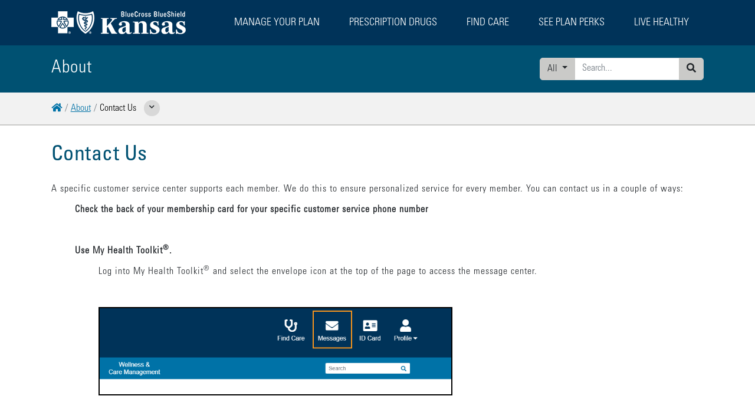

--- FILE ---
content_type: text/html
request_url: https://www.myhealthplanner.com/web/public/brands/ks/about/contact-us/
body_size: 27097
content:
<!DOCTYPE html>
<html lang="en" >
<head>


<title>Contact Us​ | Blue Cross and Blue Shield of Kansas</title>
<meta http-equiv="Content-Type" content="text/html; charset=utf-8">
<meta http-equiv="X-UA-Compatible" content="IE=Edge">
<meta name="viewport" content="width=device-width, initial-scale=1, maximum-scale=1, minimum-scale=1">
<meta class="swiftype" name="branding" data-type="string" content="ks"><meta class="swiftype" name="cobranding" data-type="string" content="ks">
<link href="" rel="shortcut icon">
<link href="" rel="apple-touch-icon">
<script>
var navigationPath = [[{ url: "/web/public/brands/ist", urlName: "ist", title: "IS-Training", selected: false, isDraft: false, isHidden: false, isPrivate: false },{ url: "/web/public/brands/ih", urlName: "ih", title: "IH", selected: false, isDraft: false, isHidden: false, isPrivate: false },{ url: "/web/public/brands/bcod", urlName: "bcod", title: "BCOD", selected: false, isDraft: false, isHidden: false, isPrivate: false },{ url: "/web/public/brands/publix", urlName: "publix", title: "Publix", selected: false, isDraft: false, isHidden: false, isPrivate: false },{ url: "/web/public/brands/sc", urlName: "sc", title: "SC", selected: false, isDraft: false, isHidden: false, isPrivate: false },{ url: "/web/public/brands/ffmpayment", urlName: "ffmpayment", title: "Payment", selected: false, isDraft: false, isHidden: false, isPrivate: false },{ url: "/web/public/brands/shared", urlName: "shared", title: "Shared", selected: false, isDraft: false, isHidden: false, isPrivate: false },{ url: "/web/public/brands/templates", urlName: "templates", title: "Templates", selected: false, isDraft: false, isHidden: false, isPrivate: false },{ url: "/web/public/brands/wellframe", urlName: "wellframe", title: "Wellframe", selected: false, isDraft: false, isHidden: false, isPrivate: false },{ url: "/web/public/brands/accruehealth", urlName: "accruehealth", title: "AccrueHealth", selected: false, isDraft: false, isHidden: false, isPrivate: false },{ url: "/web/public/brands/statesc", urlName: "statesc", title: "StateSC", selected: false, isDraft: false, isHidden: false, isPrivate: false },{ url: "/web/public/brands/prerender-documents", urlName: "prerender-documents", title: "Prerender Documents", selected: false, isDraft: false, isHidden: true, isPrivate: false },{ url: "/web/public/brands/bs", urlName: "bs", title: "BS", selected: false, isDraft: false, isHidden: false, isPrivate: false },{ url: "/web/public/brands/ks", urlName: "ks", title: "KS", selected: true, isDraft: false, isHidden: false, isPrivate: false },{ url: "/web/public/brands/interdev", urlName: "interdev", title: "InterDev", selected: false, isDraft: false, isHidden: false, isPrivate: false },{ url: "/web/public/brands/myrxtoolkit", urlName: "myrxtoolkit", title: "MyRxToolkit", selected: false, isDraft: false, isHidden: false, isPrivate: false },{ url: "/web/public/brands/vt", urlName: "vt", title: "VT", selected: false, isDraft: false, isHidden: false, isPrivate: false },{ url: "/web/public/brands/cbc", urlName: "cbc", title: "CBC", selected: false, isDraft: false, isHidden: false, isPrivate: false },{ url: "/web/public/brands/az", urlName: "az", title: "AZ", selected: false, isDraft: false, isHidden: false, isPrivate: false },{ url: "/web/public/brands/medicalpolicy", urlName: "medicalpolicy", title: "MedicalPolicy", selected: false, isDraft: false, isHidden: false, isPrivate: false },{ url: "/web/public/brands/medicalpolicyih", urlName: "medicalpolicyih", title: "MedicalPolicy InStil Health", selected: false, isDraft: false, isHidden: false, isPrivate: false },{ url: "/web/public/brands/medicalpolicyhb", urlName: "medicalpolicyhb", title: "MedicalPolicy Healthy Blue", selected: false, isDraft: false, isHidden: false, isPrivate: false },{ url: "/web/public/brands/nc", urlName: "nc", title: "NC", selected: false, isDraft: false, isHidden: false, isPrivate: false },{ url: "/web/public/brands/fl", urlName: "fl", title: "FL", selected: false, isDraft: false, isHidden: false, isPrivate: false },{ url: "/web/public/brands/kc", urlName: "kc", title: "KC", selected: false, isDraft: false, isHidden: false, isPrivate: false },{ url: "/web/public/brands/wny", urlName: "wny", title: "WNY", selected: false, isDraft: false, isHidden: false, isPrivate: false },{ url: "/web/public/brands/ex", urlName: "ex", title: "EX", selected: false, isDraft: false, isHidden: false, isPrivate: false },{ url: "/web/public/brands/la", urlName: "la", title: "LA", selected: false, isDraft: false, isHidden: false, isPrivate: false },{ url: "/web/public/brands/tn", urlName: "tn", title: "TN", selected: false, isDraft: false, isHidden: false, isPrivate: false },{ url: "/web/public/brands/ne", urlName: "ne", title: "NE", selected: false, isDraft: false, isHidden: false, isPrivate: false },{ url: "/web/public/brands/cf", urlName: "cf", title: "CF", selected: false, isDraft: false, isHidden: false, isPrivate: false },{ url: "/web/public/brands/ri", urlName: "ri", title: "RI", selected: false, isDraft: false, isHidden: false, isPrivate: false },{ url: "http://", urlName: "http:", title: "PolicyRedirect", selected: false, isDraft: false, isHidden: false, isPrivate: false },{ url: "/web/public/brands/universal", urlName: "universal", title: "Universal", selected: false, isDraft: false, isHidden: false, isPrivate: false },{ url: "/web/public/brands/tmp", urlName: "tmp", title: "Tmp", selected: false, isDraft: false, isHidden: true, isPrivate: false },{ url: "/web/public/brands/ma", urlName: "ma", title: "MA", selected: false, isDraft: false, isHidden: false, isPrivate: false },{ url: "/web/public/brands/WA", urlName: "WA", title: "Premera", selected: false, isDraft: false, isHidden: false, isPrivate: false },{ url: "/web/public/brands/tmp", urlName: "tmp", title: "tmp", selected: false, isDraft: false, isHidden: true, isPrivate: false },{ url: "/web/public/brands/mdlive", urlName: "mdlive", title: "mdlive", selected: false, isDraft: false, isHidden: false, isPrivate: false },{ url: "/web/public/brands/testpage", urlName: "testpage", title: "TestPage", selected: false, isDraft: false, isHidden: false, isPrivate: false },{ url: "/web/public/brands/wa", urlName: "wa", title: "WA", selected: false, isDraft: false, isHidden: false, isPrivate: false }],[{ url: "/web/public/brands/ks/404", urlName: "404", title: "Page Not Found", selected: false, isDraft: false, isHidden: true, isPrivate: false },{ url: "/web/public/brands/ks/about", urlName: "about", title: "About", selected: true, isDraft: false, isHidden: true, isPrivate: false },{ url: "/web/public/brands/ks/assistance", urlName: "assistance", title: "Assistance", selected: false, isDraft: false, isHidden: true, isPrivate: false },{ url: "/web/public/brands/ks/search-results", urlName: "search-results", title: "Search Results", selected: false, isDraft: false, isHidden: true, isPrivate: false },{ url: "/web/public/brands/ks/manage-your-plan", urlName: "manage-your-plan", title: "Manage Your Plan", selected: false, isDraft: false, isHidden: false, isPrivate: false },{ url: "/web/public/brands/ks/prescription-drugs", urlName: "prescription-drugs", title: "Prescription Drugs", selected: false, isDraft: false, isHidden: false, isPrivate: false },{ url: "/web/public/brands/ks/prescription-drugs-old", urlName: "prescription-drugs-old", title: "Old Prescription Drugs", selected: false, isDraft: false, isHidden: true, isPrivate: false },{ url: "/web/public/brands/ks/find-care", urlName: "find-care", title: "Find Care", selected: false, isDraft: false, isHidden: false, isPrivate: false },{ url: "/web/public/brands/ks/see-plan-perks", urlName: "see-plan-perks", title: "See Plan Perks", selected: false, isDraft: false, isHidden: false, isPrivate: false },{ url: "/web/public/brands/ks/live-healthy", urlName: "live-healthy", title: "Live Healthy", selected: false, isDraft: false, isHidden: false, isPrivate: false }],[{ url: "/web/public/brands/ks/about/contact-us", urlName: "contact-us", title: "Contact Us", selected: true, isDraft: false, isHidden: false, isPrivate: false }]];
</script>
<script>
var navigationMap = { url: "/wps/portal/public/brands", urlName: "brands", title: "Brands", selected: true, isDraft: false, isHidden: false, isPrivate: false, children:[{ url: "/web/public/brands/ks", urlName: "ks", title: "KS", selected: true, isDraft: false, isHidden: false, isPrivate: false, children:[{ url: "/web/public/brands/ks/404", urlName: "404", title: "Page Not Found", selected: false, isDraft: false, isHidden: true, isPrivate: false, children:[]},{ url: "/web/public/brands/ks/about", urlName: "about", title: "About", selected: true, isDraft: false, isHidden: true, isPrivate: false, children:[{ url: "/web/public/brands/ks/about/contact-us", urlName: "contact-us", title: "Contact Us", selected: true, isDraft: false, isHidden: false, isPrivate: false, children:[]}]},{ url: "/web/public/brands/ks/assistance", urlName: "assistance", title: "Assistance", selected: false, isDraft: false, isHidden: true, isPrivate: false, children:[{ url: "/web/public/brands/ks/assistance/privacy-and-legal", urlName: "privacy-and-legal", title: "Privacy & Legal", selected: false, isDraft: false, isHidden: false, isPrivate: false, children:[]},{ url: "/web/public/brands/ks/assistance/feedback", urlName: "feedback", title: "Feedback", selected: false, isDraft: false, isHidden: false, isPrivate: false, children:[]},{ url: "/web/public/brands/ks/assistance/accessibility", urlName: "accessibility", title: "Accessibility", selected: false, isDraft: false, isHidden: false, isPrivate: false, children:[]},{ url: "/web/public/brands/ks/assistance/technical-support", urlName: "technical-support", title: "Technical Support", selected: false, isDraft: false, isHidden: false, isPrivate: false, children:[]},{ url: "/web/public/brands/ks/assistance/report-fraud", urlName: "report-fraud", title: "Report Fraud", selected: false, isDraft: false, isHidden: false, isPrivate: false, children:[]}]},{ url: "/web/public/brands/ks/search-results", urlName: "search-results", title: "Search Results", selected: false, isDraft: false, isHidden: true, isPrivate: false, children:[]},{ url: "/web/public/brands/ks/manage-your-plan", urlName: "manage-your-plan", title: "Manage Your Plan", selected: false, isDraft: false, isHidden: false, isPrivate: false, children:[{ url: "/web/public/brands/ks/manage-your-plan/my-health-toolkit", urlName: "my-health-toolkit", title: "My Health Toolkit", selected: false, isDraft: false, isHidden: false, isPrivate: false, children:[]},{ url: "/web/public/brands/ks/manage-your-plan/using-your-plan", urlName: "using-your-plan", title: "Using Your Plan", selected: false, isDraft: false, isHidden: false, isPrivate: false, children:[]},{ url: "/web/public/brands/ks/manage-your-plan/understanding-insurance", urlName: "understanding-insurance", title: "Understanding Insurance", selected: false, isDraft: false, isHidden: false, isPrivate: false, children:[]},{ url: "/web/public/brands/ks/manage-your-plan/bluecard", urlName: "bluecard", title: "BlueCard", selected: false, isDraft: false, isHidden: false, isPrivate: false, children:[]},{ url: "/web/public/brands/ks/manage-your-plan/find-forms-and-documents", urlName: "find-forms-and-documents", title: "Find Forms and Documents", selected: false, isDraft: false, isHidden: false, isPrivate: false, children:[]},{ url: "/web/public/brands/ks/manage-your-plan/covid-19-resources", urlName: "covid-19-resources", title: "COVID-19 Resources", selected: false, isDraft: false, isHidden: true, isPrivate: false, children:[]},{ url: "/web/public/brands/ks/manage-your-plan/coverage-for-over-the-counter-tests", urlName: "coverage-for-over-the-counter-tests", title: "Coverage for Over-the-Counter Tests", selected: false, isDraft: false, isHidden: true, isPrivate: false, children:[]},{ url: "/web/public/brands/ks/manage-your-plan/open-enrollment-feedback", urlName: "open-enrollment-feedback", title: "Open Enrollment Feedback", selected: false, isDraft: false, isHidden: true, isPrivate: false, children:[]}]},{ url: "/web/public/brands/ks/prescription-drugs", urlName: "prescription-drugs", title: "Prescription Drugs", selected: false, isDraft: false, isHidden: false, isPrivate: false, children:[]},{ url: "/web/public/brands/ks/prescription-drugs-old", urlName: "prescription-drugs-old", title: "Old Prescription Drugs", selected: false, isDraft: false, isHidden: true, isPrivate: false, children:[{ url: "/web/public/brands/ks/prescription-drugs-old/drug-lists", urlName: "drug-lists", title: "Drug Lists", selected: false, isDraft: false, isHidden: true, isPrivate: false, children:[]},{ url: "/web/public/brands/ks/prescription-drugs-old/drug-management-programs", urlName: "drug-management-programs", title: "Drug Management Programs", selected: false, isDraft: false, isHidden: true, isPrivate: false, children:[]},{ url: "/web/public/brands/ks/prescription-drugs-old/premium-formulary", urlName: "premium-formulary", title: "Premium Formulary", selected: false, isDraft: false, isHidden: true, isPrivate: false, children:[]}]},{ url: "/web/public/brands/ks/find-care", urlName: "find-care", title: "Find Care", selected: false, isDraft: false, isHidden: false, isPrivate: false, children:[{ url: "/web/public/brands/ks/find-care/find-a-doctor", urlName: "find-a-doctor", title: "Find a Doctor", selected: false, isDraft: false, isHidden: false, isPrivate: false, children:[]},{ url: "/web/public/brands/ks/find-care/find-a-dentist", urlName: "find-a-dentist", title: "Find a Dentist", selected: false, isDraft: false, isHidden: false, isPrivate: false, children:[]},{ url: "/web/public/brands/ks/find-care/healthy-vision", urlName: "healthy-vision", title: "Healthy Vision", selected: false, isDraft: false, isHidden: false, isPrivate: false, children:[]},{ url: "/web/public/brands/ks/find-care/pharmacy-locator", urlName: "pharmacy-locator", title: "Pharmacy Locator", selected: false, isDraft: false, isHidden: true, isPrivate: false, children:[]}]},{ url: "/web/public/brands/ks/see-plan-perks", urlName: "see-plan-perks", title: "See Plan Perks", selected: false, isDraft: false, isHidden: false, isPrivate: false, children:[{ url: "/web/public/brands/ks/see-plan-perks/blue365", urlName: "blue365", title: "Blue365", selected: false, isDraft: false, isHidden: false, isPrivate: false, children:[]},{ url: "/web/public/brands/ks/see-plan-perks/allergy-relief", urlName: "allergy-relief", title: "Allergy Relief", selected: false, isDraft: false, isHidden: false, isPrivate: false, children:[]},{ url: "/web/public/brands/ks/see-plan-perks/hair-restoration", urlName: "hair-restoration", title: "Hair Restoration", selected: false, isDraft: false, isHidden: true, isPrivate: false, children:[]},{ url: "/web/public/brands/ks/see-plan-perks/hearing-aids", urlName: "hearing-aids", title: "Hearing Aids", selected: false, isDraft: false, isHidden: false, isPrivate: false, children:[]},{ url: "/web/public/brands/ks/see-plan-perks/jenny-craig", urlName: "jenny-craig", title: "Jenny Craig", selected: false, isDraft: false, isHidden: true, isPrivate: false, children:[]},{ url: "/web/public/brands/ks/see-plan-perks/vision-services", urlName: "vision-services", title: "Vision Services", selected: false, isDraft: false, isHidden: false, isPrivate: false, children:[]},{ url: "/web/public/brands/ks/see-plan-perks/lasik", urlName: "lasik", title: "LASIK", selected: false, isDraft: false, isHidden: false, isPrivate: false, children:[]}]},{ url: "/web/public/brands/ks/live-healthy", urlName: "live-healthy", title: "Live Healthy", selected: false, isDraft: false, isHidden: false, isPrivate: false, children:[{ url: "/web/public/brands/ks/live-healthy/staying-healthy", urlName: "staying-healthy", title: "Staying Healthy", selected: false, isDraft: false, isHidden: false, isPrivate: false, children:[]},{ url: "/web/public/brands/ks/live-healthy/preventive-care", urlName: "preventive-care", title: "Preventive Care", selected: false, isDraft: false, isHidden: false, isPrivate: false, children:[]},{ url: "/web/public/brands/ks/live-healthy/health-conditions", urlName: "health-conditions", title: "Health Conditions", selected: false, isDraft: false, isHidden: false, isPrivate: false, children:[]}]}]}]};
</script>
<script>try { var componentGridLayouts = {}; componentGridLayouts = JSON.parse("{'main':{'mobile':[],'tablet':[{'x':0,'y':0,'w':12,'h':31}],'desktop':[{'x':0,'y':0,'w':12,'h':12}]},'pageHeader':{'mobile':[],'tablet':[],'desktop':[]}}".replace(/\&#034\;/g, '"').replace(/\&#039\;/g, '"').replace(/\'/g, '"')); } catch(e) { console.log('Failed to parse grid layouts', e); }</script>


<meta class="swiftype" name="keywords" data-type="string" content="">
<script src="/web/public/resources/ef3b8e1d-bade-4557-9e4d-78444859ea05/axios.min.js?MOD=AJPERES&amp;CACHEID=ROOTWORKSPACE.Z18_J8HC1841O8UG50QSGO8C690083-ef3b8e1d-bade-4557-9e4d-78444859ea05-oOOpn-T"></script>
<script src="/web/public/resources/f1f8912e-8331-435b-894d-f99dfce2147c/vue.min.js?MOD=AJPERES&amp;CACHEID=ROOTWORKSPACE.Z18_J8HC1841O8UG50QSGO8C690083-f1f8912e-8331-435b-894d-f99dfce2147c-oONmFdl"></script>
<script src="/web/public/resources/c4b62893-e180-4341-a69b-7e09b77f7577/vue-grid-layout.min.js?MOD=AJPERES&amp;CACHEID=ROOTWORKSPACE.Z18_J8HC1841O8UG50QSGO8C690083-c4b62893-e180-4341-a69b-7e09b77f7577-mkgE20S"></script>
<script src="/web/public/resources/41ac164a-319c-43de-a206-ae603c061cb2/bootstrap-vue.js?MOD=AJPERES&amp;CACHEID=ROOTWORKSPACE.Z18_J8HC1841O8UG50QSGO8C690083-41ac164a-319c-43de-a206-ae603c061cb2-nU7-JIJ"></script>
<script src="/web/public/resources/1328f06c-e43c-4a45-9718-3ca1e419be6c/DesignSystemSharedPlugin.var.js?MOD=AJPERES&amp;CACHEID=ROOTWORKSPACE.Z18_J8HC1841O8UG50QSGO8C690083-1328f06c-e43c-4a45-9718-3ca1e419be6c-otcu8jQ"></script>
<script src="/web/public/resources/f88c7617-3c24-4a83-b1b2-18b00ed25b03/SouthCarolinaBluesPlugin.var.js?MOD=AJPERES&amp;CACHEID=ROOTWORKSPACE.Z18_J8HC1841O8UG50QSGO8C690083-f88c7617-3c24-4a83-b1b2-18b00ed25b03-pzSzF07"></script>
<script>
window.legacyBrandingCodeToAemSiteMap = {
    'sc': 'sc_mg',
    'sc/state': 'sc_state',
    'ih': 'sc_instil',
    'az': 'na_az',
    'bs': 'na_bsa',
    'cbc': 'na_capital',
    'cf': 'na_cf',
    'ex': 'na_ex',
    'fl': 'na_fl',
    'fl/publix': 'na_publix',
    'kc': 'na_kc',
    'ks': 'na_ks',
    'la': 'na_la',
    'ma': 'na_ma',
    'nc': 'na_nc',
    'ri': 'na_ri',
    'tn': 'na_tn',
    'vt': 'na_vt',
    'wa': 'na_wa',
    'wny': 'na_wny'
};
window.getAemSiteIdentifier = function() {
    const branding = getCookie('branding');
    const cobranding = getCookie('cobranding');
    return legacyBrandingCodeToAemSiteMap[branding + '/' + cobranding]
        || legacyBrandingCodeToAemSiteMap[branding]
        || 'sc_mg';
};

Vue.use(DesignSystemSharedPlugin);
Vue.use(SouthCarolinaBluesPlugin);

// Fix portal edit mode bug where hovering over a portlet with invalid configuration causes the page to refresh. We need to be able to delete these portlets from this view.
if (window.self != window.top) {
    Element.prototype._addEventListener = Element.prototype.addEventListener;
    Element.prototype.addEventListener = function(type, listener, options) {
        if (options == undefined) {
            options = false;
        }
        var eventTarget = this;
        if (this.classList && this.classList.contains('component-control')) {
            if (type == 'mouseover' || type == 'click') {
                eventTarget = document.createElement('div');
            }
        }
        return eventTarget._addEventListener(type, listener, options);
    };
}

function setCookie(cname, cvalue, exdays) {
    var d = new Date();
    d.setTime(d.getTime() + (exdays*24*60*60*1000));
    var expires = "expires="+ d.toUTCString();
    document.cookie = cname + "=" + cvalue + ";" + expires + ";path=/";
}

function getCookie(cname) {
    const name = cname + "=";
    const cDecoded = decodeURIComponent(document.cookie);
    const cArr = cDecoded.split('; ');
    let res;
    cArr.forEach(val => {
        if (val.indexOf(name) === 0) res = val.substring(name.length);
    })
    return res;
}

function getParameterByName(name) {
    name = name.replace(/[\[]/, "\\\[").replace(/[\]]/, "\\\]");
    var regex = new RegExp("[\\?&]" + name + "=([^&#]*)"),
        results = regex.exec(location.search);
    return results == null ? "" : decodeURIComponent(results[1].replace(/\+/g, " "));
}

function addCss(css) {
    const style = document.createElement('style');
    style.type = 'text/css';
    style.innerHTML = css;
    const head = document.querySelector('head');
    if (head) {
        head.appendChild(style);
    }
    return style;
};

document.addEventListener('DOMContentLoaded', function() {
    var branding = 'sc';
    var cobranding = 'sc';
    try {
        branding = document.querySelector('meta[class="swiftype"][name="branding"]').getAttribute('content');
    } catch(e) {
        console.log('WARNING - Branding not found! Defaulting to SC');
    }
    setCookie('branding', branding, 30);
    try {
        cobranding = document.querySelector('meta[class="swiftype"][name="cobranding"]').getAttribute('content');
    } catch(e) {
        console.log('WARNING - Co-branding not found! Defaulting to SC');
    }
    setCookie('cobranding', cobranding, 30);

    var brandingUrlParam = getParameterByName("branding");

    var agentRef = getParameterByName("ref");
    var npn= getParameterByName("npn");
    if (agentRef.length > 0) {
        setCookie('ref', agentRef, 30);
    }
    if (npn.length > 0) {
        setCookie('npn', npn, 30);
    }
    var isWcmEditMode = document.querySelector('body').classList.contains('edit-mode');

    var appNode = document.getElementById('app');

    // Remove script and style tags because Vue hates.
    appNode.querySelectorAll('script, style').forEach(function(node) {
        if (node.parentNode) node.parentNode.removeChild(node);
    });

    // Move the site-page-header container above the breadcrumb. This is done in Javascript because
    // of a limitation in the portal theme, can't inject content in a layout template.
    var sitePageHeaderNode = appNode.querySelector('.site-page-header');
    var siteBreadcrumbNode = appNode.querySelector('.site-breadcrumb');
    if (siteBreadcrumbNode && sitePageHeaderNode) {
        siteBreadcrumbNode.parentNode.insertBefore(sitePageHeaderNode, siteBreadcrumbNode);
    }

    // Remove script tags from inside of template tags; they will be placed in the DOM
    // to execute after the Vue instance is loaded.
    var rippedScriptTags = [];
    appNode.querySelectorAll('template').forEach(function(node) {
        if (node.content) {
        node.content.querySelectorAll('script').forEach(function(node) {
            rippedScriptTags.push(node);
            if (node.parentNode) node.parentNode.removeChild(node);
        });
        }
    });

    // Remove Portal code that causes accessibility checker errors, and is unneeded for the prerender version of this site.
    if ((!isWcmEditMode && window.self == window.top) || !window.ibmPortalConfig || !window.ibmPortalConfig.isUserLoggedIn) {
        var wpThemeFrame = document.querySelector('.wpThemeFrame');
        if (wpThemeFrame && wpThemeFrame.parentNode) wpThemeFrame.parentNode.removeChild(wpThemeFrame);
        var wpCompContent = document.getElementById('wpthemeComplementaryContent');
        if (wpCompContent && wpCompContent.parentNode) wpCompContent.parentNode.removeChild(wpCompContent);
        document.querySelectorAll('.wpthemeControlHeader').forEach(function(node) {
            node.parentNode.removeChild(node);
        });
    }

    // Define the grid layout for each container by name.
    var gridLayout = {
        pageHeader: {
            colNum: 1,
            rowHeight: 30,
            isDraggable: isWcmEditMode,
            isResizable: isWcmEditMode,
            margin: [10, 10],
            layouts: {
                mobile: [],
                tablet: [],
                desktop: []
            },
            breakpoints: {
                mobile: 768,
                tablet: 990,
                desktop: 1000
            }
        },
        main: {
            colNum: 12,
            rowHeight: 30,
            isDraggable: isWcmEditMode,
            isResizable: isWcmEditMode,
            margin: [10, 10],
            layouts: {
                mobile: [],
                tablet: [],
                desktop: []
            },
            breakpoints: {
                mobile: 600,
                tablet: 850,
                desktop: 1000
            }
        },
        mainWithSidebar: {
            colNum: 6,
            rowHeight: 30,
            isDraggable: isWcmEditMode,
            isResizable: isWcmEditMode,
            margin: [10, 10],
            layouts: {
                mobile: [],
                tablet: [],
                desktop: []
            },
            breakpoints: {
                mobile: 600,
                tablet: 850,
                desktop: 1000
            }
        },
        sidebarRight: {
            colNum: 2,
            rowHeight: 30,
            isDraggable: isWcmEditMode,
            isResizable: isWcmEditMode,
            margin: [10, 10],
            layouts: {
                mobile: [],
                tablet: [],
                desktop: []
            },
            breakpoints: {
                mobile: 600,
                tablet: 850,
                desktop: 1000
            }
        }
    };

    // Set the grid layouts as defined by the page property stored in the portal page.
    // The componentGridLayouts global variable is made available by the portal theme in the head of the page.
    if (typeof componentGridLayouts !== 'undefined') {
        for (var gridLayoutName in componentGridLayouts) {
            if (gridLayout[gridLayoutName]) {
                gridLayout[gridLayoutName].layouts = componentGridLayouts[gridLayoutName];
            }
        }
    }

    var navigationSitePage = (navigationPath[0] || []).filter(function(item) {
        return item.selected;
    })[0] || {};

    var navigationConstituentPage = (navigationPath[1] || []).filter(function(item) {
        return item.selected;
    })[0] || {};

    var navigationCurrentPageGroupIndex = 0;

    var navigationCurrentPage = (navigationPath.filter(function(group, index) {
        return group.filter(function(item) {
            if (item.selected) {
                navigationCurrentPageGroupIndex = index;
            }
            return item.selected;
        }).length > 0;
    }).slice(-1).pop() || []).filter(function(item) {
        return item.selected;
    })[0] || {};

    let environment = '';
    if (/^(a70ztcmmhpt|unit-)/g.test(window.location.hostname)) {
        environment = 'unit';
    }
    else if (/^(a70zscmmhpt|a70zscmmhpt|system-|isc)/g.test(window.location.hostname)) {
        environment = 'system';
    }
    else if (/^(a70zqcmmhpt|qa.|mim-qa.)/g.test(window.location.hostname)) {
        environment = 'qual';
    }
    else if (/^(a70zpcmmhpt|mirror.|preview.|demo.|prod-authoring.|www.)/g.test(window.location.hostname)) {
        environment = 'production';
    }

    // Determine display language
    var language;
    try {
        language = sessionStorage.getItem('language');
    } catch (error) {}
    if (!language) {
        language = (navigator.language || 'en').split('-')[0].toLowerCase();
    }

    // Initialize Vue instance.
    window.vueApp = new Vue({
        el: '#app',
        data: function() {
            var navMap = (navigationMap && navigationMap.children.length > 0) ? navigationMap.children[0] : { children: [] };
            navMap.children.forEach(function(navItem) {
                navItem.expanded = false;
                navItem.isHoveringDropdown = false;
                navItem.animateSubNav = false;
                navItem.hasVisibleChildren = navItem.children.filter(function(navItem) { return !navItem.isHidden && !navItem.isPrivate; }).length > 0;
            });
            return {
                branding: branding,
                cobranding: cobranding,
                brandingUrlParam: brandingUrlParam,
                environment: environment,
                globalNavSelection: null,
                gridLayout: gridLayout,
                isMobileNavView: false,
                isBreadcrumbExpanded: false,
                isWcmEditMode: isWcmEditMode,
                language: language,
                mobileNavHeight: null,
                navigationPath: navigationPath || [],
                navigationPortalSiteName: navigationMap && navigationMap.urlName,
                navigationMap: navMap,
                navigationQuickLinks: window.navigationQuickLinks || [],
                navigationSitePage: navigationSitePage,
                navigationConstituentPage: navigationConstituentPage,
                navigationCurrentPage: navigationCurrentPage,
                navigationCurrentPageGroupIndex: navigationCurrentPageGroupIndex,
                region: this.$uxCore.cookie.get('selectedRegion', { path: '/' }) || '',
                regions: ['DVEST1', 'DV9ST1', 'DV8ST1', 'DV5ST1', 'DV4ST1', 'DV1ST1', 'DVPST1', 'DVOST1', 'DVMST1', 'DVJST1', 'DVHST1', 'DVGST1', 'DVFST1', 'DVEST1', 'DVDST1', 'DVCST1', 'LOEST1'],
                showDropOverlay: false,
                showMobileSiteSearch: false
            }
        },
        computed: {
            navigationQuickLinksCategorized: function() {
                var navigationQuickLinksCategorized = {};
                var navigationQuickLinks = JSON.parse(JSON.stringify(this.navigationQuickLinks));
                for (var i = 0; i < navigationQuickLinks.length; i++) {
                    var quickLink = navigationQuickLinks[i];
                    var categoryNames = quickLink.categories.toLowerCase().split(',');
                    for (var j = 0; j < categoryNames.length; j++) {
                        var categoryName = categoryNames[j];
                        if (!navigationQuickLinksCategorized[categoryName]) {
                            navigationQuickLinksCategorized[categoryName] = [];
                        }
                        navigationQuickLinksCategorized[categoryName].push(quickLink);
                    }
                }
                return navigationQuickLinksCategorized;
            }
        },
        watch: {
            isMobileNavView: function(isMobileNavView) {
                if (isMobileNavView) {
                    // Do nothing.
                }
                else {
                    this.mobileNavHeight = null;
                    this.navigationMap.children.forEach(function(navItem) {
                        navItem.expanded = false;
                        navItem.animateSubNav = false;
                    });
                }
            }
        },
        mounted: function() {
            var appContext = this;

            if (window.location.hash) {
                window.location.hash = window.location.hash;
            }

            window.addEventListener('resize', (function() {
                if (this.checkMobileNavView()) {
                    if (!this.isMobileNavView) {
                        this.isMobileNavView = true;
                    }
                } else {
                    if (this.isMobileNavView) {
                        this.isMobileNavView = false;
                    }
                }
            }).bind(this));

            var html = document.querySelector('html');
            html.addEventListener('dragenter', (function(e) {
                if (document.getElementById('zmagsTopToolbarIframe')) {
                    this.showDropOverlay = true;
                }
            }).bind(this));
            this.isMobileNavView = this.checkMobileNavView();

            window.showModal = function(id) {
                appContext.$bvModal.show('content-modal-' + id);
            };

            setTimeout((function() {
                if (this.$refs.breadcrumb) {
                    this.$refs.breadcrumb.scrollLeft = 1000;
                }
            }).bind(this), 100);

            this.$nextTick(function() {
                try {
                    initGoogleTagManager();
                } catch(e) {
                    console && console.warn && console.warn(e);
                }
            });

            this.doSiteSpecificLogic();
        },
        methods: {
            checkMobileNavView: function() {
                return window.innerWidth < 992;
            },
            doSiteSpecificLogic() {

                /* MEDICAL POLICY SITE */
                if (!isWcmEditMode && window === window.top) {
                    // Redirect to disclaimer page if not already accepted.
                    var urlBasePath = (window.location.pathname.replace(/\/$/, '') + '/');
                    if (
                        this.navigationMap &&
                        (urlBasePath.includes('/medicalpolicy/external/') || urlBasePath.includes('/medicalpolicyhb/external/') || urlBasePath.includes('/medicalpolicyih/external/')) &&
                        this.navigationMap.url + '/external/disclaimer' !== (location.pathname.split('/!ut')[0]).replace(/\/$/, '')
                    ) {
                        if (getCookie('hasAcceptedMedicalPolicyDisclaimer') !== 'true') {
                            window.location.href = this.navigationMap.url + '/external/disclaimer?redirectTo=' + window.encodeURIComponent(window.location.href);
                        }
                    }
                }
                if (this.isWcmEditMode && /\/medicalpolicy(hb|ih)?\/(internal|external)-policies\/?/g.test(this.navigationConstituentPage.url)) {
                    addCss('.site-page-header { display: none !important; }');
                }
            },
            onClickNavDropdownBack: function(navItem) {
                navItem.expanded = false;
                navItem.animateSubNav = false;
                this.mobileNavHeight = null;
            },
            onClickNavItem: function(navItem, event) {
                if (this.isMobileNavView) {
                    if (navItem.hasVisibleChildren) {
                        event.preventDefault();
                        event.stopPropagation();
                        navItem.expanded = true;
                        Vue.nextTick((function() {
                            if (this.$refs.openConstituentNavDropdown && this.$refs.openConstituentNavDropdown.length > 0) {
                                var dropdown = this.$refs.openConstituentNavDropdown[0];
                                this.mobileNavHeight = dropdown.offsetHeight + 'px';
                            }
                            navItem.animateSubNav = true;
                        }).bind(this));
                    }
                } else {
                    if (navItem.preventClick) {
                        navItem.preventClick = false;
                        if (navItem.hasVisibleChildren) {
                            event.preventDefault();
                            event.stopPropagation();
                        }
                    }
                }
            },
            onClickShowMobileSiteSearch: function() {
                this.showMobileSiteSearch = !this.showMobileSiteSearch;
                if (this.showMobileSiteSearch) {
                    this.$refs.mobileSiteSearch.focus();
                }
            },
            onKeyDownNavDropdown: function(navItem, event) {
                
                var openNav;
                if (event.key === 'Tab' || event.key === 'ArrowDown' || event.key === 'Down' || event.key === 'ArrowUp' || event.key === 'Up') {
                    openNav = this.$refs.openConstituentNavDropdown && this.$refs.openConstituentNavDropdown[0];
                }

                var links;
                var navItemRefName;
                var navItemNode;
                if (openNav && (event.key === 'Tab' || event.key === 'ArrowDown' || event.key === 'Down' || event.key === 'ArrowUp' || event.key === 'Up')) {
                    links = [].slice.call(openNav.querySelectorAll('li:not(.app-mobile-nav-back) a[href]'));
                    navItemRefName = 'constituentNavItem' + this.navigationMap.children.indexOf(navItem);
                    navItemNode = this.$refs[navItemRefName] && this.$refs[navItemRefName][0];
                }

                if (event.key === 'Escape') {
                    navItem.expanded = false;
                    var navItemRefName = 'constituentNavItem' + this.navigationMap.children.indexOf(navItem);
                    var navItemNode = this.$refs[navItemRefName] && this.$refs[navItemRefName][0];
                    if (navItemNode) {
                        navItemNode.focus();
                    }
                }
                else if (event.key === 'Tab') {
                    if (openNav) {
                        if (event.shiftKey) {
                            if (links[0] === event.target) {
                                event.preventDefault();
                                navItem.expanded = false;
                                if (navItemNode) {
                                    navItemNode.focus();
                                }
                            }
                        } else {
                            if (links[links.length-1] === event.target) {
                                event.preventDefault();
                                navItem.expanded = false;
                                if (navItemNode) {
                                    var nextSibling = navItemNode.closest('li').nextElementSibling;
                                    if (nextSibling) {
                                        nextSibling.querySelector('a[href]').focus();
                                    } else {
                                        navItemNode.focus();
                                    }
                                }
                            }
                        }
                    }
                }
                else if (event.key === 'ArrowDown' || event.key === 'Down') {
                    if (openNav) {
                        var linkIndex = links.indexOf(event.target);
                        if (linkIndex > -1) {
                            event.preventDefault();
                            if (linkIndex < links.length-1) {
                                links[linkIndex + 1].focus();
                            } else {
                                navItem.expanded = false;
                                if (navItemNode) {
                                    var nextSibling = navItemNode.closest('li').nextElementSibling;
                                    if (nextSibling) {
                                        nextSibling.querySelector('a[href]').focus();
                                    } else {
                                        navItemNode.focus();
                                    }
                                }
                            }
                        }
                    }
                }
                else if (event.key === 'ArrowUp' || event.key === 'Up') {
                    if (openNav) {
                        var linkIndex = links.indexOf(event.target);
                        if (linkIndex > -1) {
                            event.preventDefault();
                            if (linkIndex > 0) {
                                links[linkIndex - 1].focus();
                            } else {
                                navItem.expanded = false;
                                if (navItemNode) {
                                    navItemNode.focus();
                                }
                            }
                        }
                    }
                }
            },
            onKeyDownNavItem: function(navItem, event) {
                if (event.key === 'Enter') {
                    if (navItem.hasVisibleChildren && !navItem.expanded) {
                        event.preventDefault();
                        navItem.expanded = true;
                    }
                }
                else if (event.key === 'Escape') {
                    if (navItem.expanded) {
                        event.preventDefault();
                        navItem.expanded = false;
                    }
                }
                else if (event.key === 'Tab') {
                    if (navItem.expanded && !event.shiftKey) {
                        event.preventDefault();
                        var openNav = this.$refs.openConstituentNavDropdown && this.$refs.openConstituentNavDropdown[0];
                        if (openNav) {
                            setTimeout(function() {
                                openNav.querySelector('li:not(.app-mobile-nav-back) a[href]').focus();
                            }, 1);
                        }
                    } else {
                        navItem.expanded = false;
                    }
                }
                else if (event.key === 'ArrowDown' || event.key === 'Down') {
                    event.preventDefault();
                    navItem.expanded = true;
                    Vue.nextTick((function() {
                        var openNav = this.$refs.openConstituentNavDropdown && this.$refs.openConstituentNavDropdown[0];
                        if (openNav) {
                            setTimeout(function() {
                                openNav.querySelector('li:not(.app-mobile-nav-back) a[href]').focus();
                            }, 1);
                        }
                    }).bind(this));
                }
                else if (event.key === 'ArrowUp' || event.key === 'Up') {
                    event.preventDefault();
                    navItem.expanded = false;
                }
                else if (event.key === 'ArrowLeft' || event.key === 'Left') {
                    navItem.expanded = false;
                    var navItemRefName = 'constituentNavItem' + this.navigationMap.children.indexOf(navItem);
                    var navItemNode = this.$refs[navItemRefName] && this.$refs[navItemRefName][0];
                    if (navItemNode) {
                        var previousSibling = navItemNode.closest('li').previousElementSibling;
                        if (previousSibling) {
                            previousSibling.querySelector('a[href]').focus();
                        }
                    }
                }
                else if (event.key === 'ArrowRight' || event.key === 'Right') {
                    navItem.expanded = false;
                    var navItemRefName = 'constituentNavItem' + this.navigationMap.children.indexOf(navItem);
                    var navItemNode = this.$refs[navItemRefName] && this.$refs[navItemRefName][0];
                    if (navItemNode) {
                        var nextSibling = navItemNode.closest('li').nextElementSibling;
                        if (nextSibling) {
                            nextSibling.querySelector('a[href]').focus();
                        }
                    }
                }
            },
            onMouseEnterNavDropdown: function(navItem) {
                if (!this.isMobileNavView) {
                    navItem.isHoveringDropdown = true;
                }
            },
            onMouseEnterNavItem: function(navItem) {
                if (!this.isMobileNavView) {
                    this.navigationMap.children.forEach(function(navItem) {
                        navItem.expanded = false;
                    });
                    navItem.expanded = true;
                }
            },
            onMouseLeaveNavDropdown: function(navItem) {
                if (!this.isMobileNavView) {
                    navItem.isHoveringDropdown = false;
                    navItem.expanded = false;
                }
            },
            onMouseLeaveNavItem: function(navItem) {
                if (!this.isMobileNavView) {
                    setTimeout(function() {
                        if (navItem.expanded && !navItem.isHoveringDropdown) {
                            navItem.expanded = false;
                        }
                    }, 1);
                }
            },
            onTouchStartNavItem: function(navItem) {
                navItem.preventClick = false;
                if (!navItem.expanded) {
                    navItem.preventClick = true;
                }
            },
            onToggleNavMenu: function(event) {
                this.mobileNavHeight = null;
                this.navigationMap.children.forEach(function(navItem) {
                    navItem.expanded = false;
                });
            },
            onDragEnterNonDroppable: function(e) {
                e.preventDefault();
                e.stopPropagation();
                return false;
            },
            updateRegionCookie: function() {
                if (this.region) {
                    this.$uxCore.cookie.set('selectedRegion', this.region, { path: '/', domain: '.' + window.location.host });
                } else {
                    this.$uxCore.cookie.delete('selectedRegion', { path: '/', domain: '.' + window.location.host });
                }
                this.$root.$emit('change-region', this.region);
            },
            setLanguage: function(language) {
                this.language = language;
                try {
                    sessionStorage.setItem('language', language);
                } catch (error) {}
            }
        }
    });

    // Add loaded class to the app to show it (it's hidden without it).
    if (isWcmEditMode || (!isWcmEditMode && !document.getElementById('redirect-link'))) {
        window.vueApp.$el.classList.add('loaded');
    }
    
    // Execute script tags that were removed from inside of template tags earlier.
    for (var i=0; i<rippedScriptTags.length; i++) {
        var script = document.createElement('script');
        script.innerHTML = rippedScriptTags[i].innerHTML;
        document.head.appendChild(script);
    }
});
</script>

<link href="/web/public/resources/4e8bf28d-86f0-463f-ad18-db25f76464a0/fontawesome.css?MOD=AJPERES&amp;CACHEID=ROOTWORKSPACE.Z18_J8HC1841O8UG50QSGO8C690083-4e8bf28d-86f0-463f-ad18-db25f76464a0-mkuTRVB" rel="stylesheet" type="text/css">
<style>
@font-face {
    font-family: "Universe Condensed";
    src: url('/web/public/resources/c69b5eba-40ef-49b5-8ac4-7c3b303a8a9e/universltstd-cn.woff?MOD=AJPERES&amp;CACHEID=ROOTWORKSPACE.Z18_J8HC1841O8UG50QSGO8C690083-c69b5eba-40ef-49b5-8ac4-7c3b303a8a9e-mkq6jnH') format('woff'),
         url('/web/public/resources/d78e1038-1281-4378-8e46-ef2aedfd8861/universltstd-cn.ttf?MOD=AJPERES&amp;CACHEID=ROOTWORKSPACE.Z18_J8HC1841O8UG50QSGO8C690083-d78e1038-1281-4378-8e46-ef2aedfd8861-mkq69Qq')  format('truetype');
}
@font-face {
    font-family: "Universe Condensed Light";
    src: url('/web/public/resources/cf30256e-0597-4a80-baff-2419c130bcab/universltstd-lightcn.woff?MOD=AJPERES&amp;CACHEID=ROOTWORKSPACE.Z18_J8HC1841O8UG50QSGO8C690083-cf30256e-0597-4a80-baff-2419c130bcab-mkq8aCD') format('woff'),
         url('/web/public/resources/a8f416f0-6a42-4a1d-9fb0-7f1eb5cffd5e/universltstd-lightcn.ttf?MOD=AJPERES&amp;CACHEID=ROOTWORKSPACE.Z18_J8HC1841O8UG50QSGO8C690083-a8f416f0-6a42-4a1d-9fb0-7f1eb5cffd5e-mkq84L5')  format('truetype');
}
@font-face {
  font-family: 'Font Awesome 5 Free';
  font-style: normal;
  font-weight: 400;
  src: url('/web/public/resources/69d0fa23-a761-4144-a75e-f0f7d4a3ea0c/fa-regular-400.woff?MOD=AJPERES&amp;CACHEID=ROOTWORKSPACE.Z18_J8HC1841O8UG50QSGO8C690083-69d0fa23-a761-4144-a75e-f0f7d4a3ea0c-mkuUHh3') format('woff'),
       url('/web/public/resources/b891c8a5-f39b-4718-849d-34fe920ad92a/fa-regular-400.ttf?MOD=AJPERES&amp;CACHEID=ROOTWORKSPACE.Z18_J8HC1841O8UG50QSGO8C690083-b891c8a5-f39b-4718-849d-34fe920ad92a-mkuUP66') format('truetype');
}
@font-face {
  font-family: 'Font Awesome 5 Free';
  font-style: normal;
  font-weight: 900;
  src: url('/web/public/resources/6b236a6c-db8f-4669-810e-54a3d9a41e62/fa-solid-900.ttf?MOD=AJPERES&amp;CACHEID=ROOTWORKSPACE.Z18_J8HC1841O8UG50QSGO8C690083-6b236a6c-db8f-4669-810e-54a3d9a41e62-mkuV4t.') format('woff'),
       url('/web/public/resources/050f5942-015d-45df-8158-640776250ff0/fa-solid-900.ttf?MOD=AJPERES&amp;CACHEID=ROOTWORKSPACE.Z18_J8HC1841O8UG50QSGO8C690083-050f5942-015d-45df-8158-640776250ff0-mkuV1AD') format('truetype');
}
@font-face {
  font-family: 'Font Awesome 5 Brands';
  font-style: normal;
  font-weight: normal;
  src: url('/web/public/resources/c22d927e-88b9-4b2b-9350-d1e2a895c656/fa-brands-400.woff?MOD=AJPERES&amp;CACHEID=ROOTWORKSPACE.Z18_J8HC1841O8UG50QSGO8C690083-c22d927e-88b9-4b2b-9350-d1e2a895c656-mkuVw52') format('woff'),
       url('/web/public/resources/0e4bf5f5-a1a4-4acb-81c9-b114121d267d/fa-brands-400.ttf?MOD=AJPERES&amp;CACHEID=ROOTWORKSPACE.Z18_J8HC1841O8UG50QSGO8C690083-0e4bf5f5-a1a4-4acb-81c9-b114121d267d-mkuVEzV') format('truetype');
}
.fa, .fas {
  font-family: 'Font Awesome 5 Free';
}
.fas {
  font-weight: 900;
}
.fab {
  font-family: 'Font Awesome 5 Brands';
}
</style>
<style>
.fas.fa-custom-5x2-peba {
    background-image: url(/web/public/resources/c4aef7dc-74a8-42ad-a7dd-b8f086c151c1/PEBALogo_White.svg?MOD=AJPERES&amp;CACHEID=ROOTWORKSPACE.Z18_J8HC1841O8UG50QSGO8C690083-c4aef7dc-74a8-42ad-a7dd-b8f086c151c1-nfJlPpX);
}
.fas.fa-custom-5x2-peba-new {
    background-image: url(/web/public/resources/b8806405-d521-4a0b-827b-4714522a0bac/PEBA_Logo_White.svg?MOD=AJPERES&amp;CACHEID=ROOTWORKSPACE.Z18_J8HC1841O8UG50QSGO8C690083-b8806405-d521-4a0b-827b-4714522a0bac-nkJuPg.);
}
.fas.fa-custom-ID-card_white-darkblue {
    background-image: url(/web/public/resources/a468dd78-da77-4db7-b3d3-8d57f379aff5/ID-icon.svg?MOD=AJPERES&amp;CACHEID=ROOTWORKSPACE.Z18_J8HC1841O8UG50QSGO8C690083-a468dd78-da77-4db7-b3d3-8d57f379aff5-mEod11k);
}
.fas.fa-custom-Piggy-Bank-white {
    background-image: url(/web/public/resources/1b4639d2-1d43-4e64-aebd-200984cbaa0d/piggy-bank.svg?MOD=AJPERES&amp;CACHEID=ROOTWORKSPACE.Z18_J8HC1841O8UG50QSGO8C690083-1b4639d2-1d43-4e64-aebd-200984cbaa0d-mEiifs4);
}
.fas.fa-custom-anchor {
    background-image: url(/web/public/resources/78411e40-0ee3-40d9-ac24-c5d585b3518b/BSicon_ANCHOR030.svg?MOD=AJPERES&amp;CACHEID=ROOTWORKSPACE.Z18_J8HC1841O8UG50QSGO8C690083-78411e40-0ee3-40d9-ac24-c5d585b3518b-mraPHdO);
}
.fas.fa-custom-bw-report {
    background-image: url(/web/public/resources/ced568fc-e4d8-43b9-8665-c961f351580b/Report.svg?MOD=AJPERES&amp;CACHEID=ROOTWORKSPACE.Z18_J8HC1841O8UG50QSGO8C690083-ced568fc-e4d8-43b9-8665-c961f351580b-nmkEeWb);
}
.fas.fa-custom-help {
    background-image: url(/web/public/resources/35d2322f-35d1-489d-944e-5a3c32d21572/61671.svg?MOD=AJPERES&amp;CACHEID=ROOTWORKSPACE.Z18_J8HC1841O8UG50QSGO8C690083-35d2322f-35d1-489d-944e-5a3c32d21572-mvMSS0Y);
}
.fas.fa-custom-white-tooth-dental {
    background-image: url(/web/public/resources/5feac135-2289-428c-8797-2f200ee8a034/tooth+updated.svg?MOD=AJPERES&amp;CACHEID=ROOTWORKSPACE.Z18_J8HC1841O8UG50QSGO8C690083-5feac135-2289-428c-8797-2f200ee8a034-mEigGq8);
}
</style>
<script type="text/javascript">
function initGoogleTagManager() {

    /*
    *  Map with all analytics ID's for different lines of business
    *
    */
    var analyticsMap = {
        "lob":
            {
            "member.myhealthtoolkitaz.com" : {
                "branding": "AZ",
                "tagManagerId": "GTM-MMTHFL"
            },

            "member.myhealthtoolkitcf.com": {
                "branding": "CF",
                "tagManagerId": "GTM-WBQB23"
            },

            "member.myhealthtoolkitex.com": {
                "branding": "EX",
                "tagManagerId": "GTM-KMH6C5"
            },

            "member.myhealthtoolkitfl.com": {
                "branding": "FL",
                "tagManagerId": "GTM-KXCHGL"
            },

            "member.myhealthtoolkitks.com": {
                "branding": "KS",
                "tagManagerId": "GTM-TX7TPZ"
            },

            "member.myhealthtoolkitkc.com": {
                "branding": "KC",
                "tagManagerId": "GTM-MX6CKF"
            },

            "member.myhealthtoolkitla.com": {
                "branding": "LA",
                "tagManagerId": "GTM-KR5LBL"
            },

            "member.myhealthtoolkitnc.com": {
                "branding": "NC",
                "tagManagerId": "GTM-TQ9QNH"
            },

            "member.myhealthtoolkitvt.com": {
                "branding": "VT",
                "tagManagerId": "GTM-W2PPXW"
            },

            "member.myhealthtoolkitrg.com": {
                "branding": "RG",
                "tagManagerId": "GTM-574CB4"
            },

            "member.myhealthtoolkitrgw.com": {
                "branding": "RGW",
                "tagManagerId": "GTM-MGSS69"
            },

            "member.myhealthtoolkitri.com": {
                "branding": "RI",
                "tagManagerId": "GTM-PPGR3R"
            },

            "member.myhealthtoolkittn.com": {
                "branding": "TN",
                "tagManagerId": "GTM-N5FZRQ"
            },

            "member.myhealthtoolkitwny.com": {
                "branding": "WNY",
                "tagManagerId": "GTM-KHW8GM"
            },

            "member.myhealthtoolkitne.com": {
                "branding": "NE",
                "tagManagerId": "GTM-TT6X23Q"
            },

            "www.southcarolinablues.com": {
                "branding": "SC",
                "tagManagerId": "GTM-N72N9V"
            },

            "prod-authoring.myhealthtoolkit.com": {
                "branding": "SC",
                "tagManagerId": "GTM-N72N9V"
            },

            "statesc.southcarolinablues.com": {
                "branding": "SC",
                "tagManagerId": "GTM-N72N9V"
            },

            "member.bluechoicesc.com": {
                "branding": "BC",
                "tagManagerId": "GTM-P95BGB"
            },

            "member.companionlife.com": {
                "branding": "CL",
                "tagManagerId": "GTM-MDHRM9"
            },

            "provider.bcbssc.com": {
                "branding": "MIM",
                "tagManagerId": "GTM-K6WDD5"
            },

            "mim-qa.bcbssc.com": {
                "branding": "MHTK",
                "tagManagerId": "GTM-KVTVQF"
            },

            "qa.myhealthtoolkit.com": {
                "branding": "MHTK",
                "tagManagerId": "GTM-KVTVQF"
            },

            "employer.southcarolinablues.com": {
                "branding": "SC",
                "tagManagerId": "GTM-PSNNJDC"
            },

            "www.myhealthtoolkit.com": {
                "branding": "MHTK",
                "tagManagerId": "GTM-TXV6X5B"
            },

            "mirror.myhealthtoolkit.com": {
                "branding": "SC",
                "tagManagerId": "GTM-N72N9V"
            },

            "provider.correctionalclaims.com": {
                "branding": "NCDPS",
                "tagManagerId": "GTM-T2ZKQ7"
            },

            "admin.correctionalclaims.com": {
                "branding": "NCDPS",
                "tagManagerId": "GTM-T2ZKQ7"
            },
            "www.myhealthtoolkitcapital.com": {
                "branding": "CBC",
                "tagManagerId": "GTM-M6G55M7"
            },
            "instilhealth.com": {
                "branding": "IH",
                "tagManagerId": "GTM-NBXZWFPG",
            },
            "www.instilhealth.com": {
                "branding": "IH",
                "tagManagerId": "GTM-NBXZWFPG",
            },
            "default": {
                "branding": "MHTK",
                "tagManagerId": "GTM-5HBWRK"
            }
        }
    };
    var googleTagManagerKey="";
    var googleAnalyticsId="";
    var googleVerificationId="";

    if (analyticsMap) {
        if (analyticsMap.lob[document.location.hostname]) {
            googleTagManagerKey = analyticsMap.lob[document.location.hostname].tagManagerId;
            googleAnalyticsId = analyticsMap.lob[document.location.hostname].analyticsId;
            googleVerificationId = analyticsMap.lob[document.location.hostname].verificationId; 
        } else {
            googleTagManagerKey = analyticsMap.lob["default"].tagManagerId;
            googleAnalyticsId = analyticsMap.lob["default"].analyticsId;
            googleVerificationId = analyticsMap.lob["default"].verificationId; 
        }

        var currentUrl = window.location.href;
          
        if (!(currentUrl.includes("/public/brands/sc/shop/individual-and-family-plans/short") || currentUrl.includes("/public/brands/sc/shop/individual-and-family-plans/dental"))) {
            // Initialize google tag manager.
            (function(w,d,s,l,i){w[l]=w[l]||[];w[l].push({'gtm.start':
new Date().getTime(),event:'gtm.js'});var f=d.getElementsByTagName(s)[0],
j=d.createElement(s),dl=l!='dataLayer'?'&l='+l:'';j.async=true;j.src=
'https://www.googletagmanager.com/gtm.js?id='+i+dl;f.parentNode.insertBefore(j,f);
})(window,document,'script','dataLayer',googleTagManagerKey);
        }

    }

}
</script>
<link href="/web/public/resources/d8fc2f52-4de8-43c6-b52d-1ea9f03e52d0/southcarolinablues.css?MOD=AJPERES&amp;CACHEID=ROOTWORKSPACE.Z18_J8HC1841O8UG50QSGO8C690083-d8fc2f52-4de8-43c6-b52d-1ea9f03e52d0-p4Po1Iz" rel="stylesheet" type="text/css">
<style>
@font-face {
    font-family: themeIcons;
    src: url("/web/public/resources/e0b845ef-6099-4404-a3d9-f23d192709b2/themeIcons.ttf?MOD=AJPERES&amp;CACHEID=ROOTWORKSPACE.Z18_J8HC1841O8UG50QSGO8C690083-e0b845ef-6099-4404-a3d9-f23d192709b2-p4F4On9") format("truetype"),
         url("/web/public/resources/07075df4-ee9e-4f05-8bdb-2f8056350ffc/themeIcons.woff?MOD=AJPERES&amp;CACHEID=ROOTWORKSPACE.Z18_J8HC1841O8UG50QSGO8C690083-07075df4-ee9e-4f05-8bdb-2f8056350ffc-p4F4OwO") format("woff"); 
    font-style: normal;
    font-weight: 400;
}
</style>

<meta name="google-site-verification" content="2pYe_s6M-BWDRY3rnGSYYHw6csoBu-MllSJsieml5Ww"> 
<meta name="smartbanner:title" content="My Health Toolkit®">
<meta name="smartbanner:author" content="My Health Toolkit, LLC">
<meta name="smartbanner:price" content="FREE">
<meta name="smartbanner:price-suffix-apple" content=" - On the App Store">
<meta name="smartbanner:price-suffix-google" content=" - In Google Play">
<meta name="smartbanner:icon-apple" content="/web/public/resources/34beaf53-5d91-4bf1-8823-d05293b32539/mhtk-mobile-app-icon.png?MOD=AJPERES&amp;CACHEID=ROOTWORKSPACE.Z18_J8HC1841O8UG50QSGO8C690083-34beaf53-5d91-4bf1-8823-d05293b32539-mQWo9yX">
<meta name="smartbanner:icon-google" content="/web/public/resources/34beaf53-5d91-4bf1-8823-d05293b32539/mhtk-mobile-app-icon.png?MOD=AJPERES&amp;CACHEID=ROOTWORKSPACE.Z18_J8HC1841O8UG50QSGO8C690083-34beaf53-5d91-4bf1-8823-d05293b32539-mQWo9yX">
<meta name="smartbanner:button" content="VIEW">
<meta name="smartbanner:button-url-apple" content="https://itunes.apple.com/us/app/my-health-toolkit/id1318516799?mt=8">
<meta name="smartbanner:button-url-google" content="https://play.google.com/store/apps/details?id=com.bcbssc.myhealthtoolkit.mobile&hl=en">
<meta name="smartbanner:enabled-platforms" content="android,ios">
<link rel="stylesheet" type="text/css" href="/web/public/resources/c4cd2c10-7d50-438d-9286-c3f843234f6e/smartbanner.min.css?MOD=AJPERES&amp;CACHEID=ROOTWORKSPACE.Z18_J8HC1841O8UG50QSGO8C690083-c4cd2c10-7d50-438d-9286-c3f843234f6e-mQWoSRS">
<script>
var navigationQuickLinks = [{
"url": "/web/public/brands/statesc/resources/find-care/",
"target": "",
"iconName": "",
"title": "Find Care",
"categories": "",
"authoringPath": "/web/public/resources/brands/statesc/navigation-quick-links/1-Find+Care"
},{
"url": "https://www.southcarolinablues.com/wps/wcm/connect/bcbssc/redirects/tools/findadentiststate",
"target": "",
"iconName": "",
"title": "Find a Dentist",
"categories": "StateSC_Dental",
"authoringPath": "/web/public/resources/brands/statesc/navigation-quick-links/1-find-a-dentist"
},{
"url": "https://shoppingforcare.sapphirethreesixtyfive.com/?ci=STALL",
"target": "",
"iconName": "",
"title": "Find a Doctor",
"categories": "StateSC_Medical",
"authoringPath": "/web/public/resources/brands/statesc/navigation-quick-links/1-find-a-doctor"
},{
"url": "/web/public/brands/statesc/resources/my-health-toolkit",
"target": "",
"iconName": "",
"title": "My Health Toolkit",
"categories": "StateSC_Medical,StateSC_Behavioral Health,StateSC_Dental",
"authoringPath": "/web/public/resources/brands/statesc/navigation-quick-links/2-my-health-toolkit"
},{
"url": "https://www.companionbenefitalternatives.com/",
"target": "_blank",
"iconName": "",
"title": "Companion Benefit Alternatives",
"categories": "StateSC_Behavioral Health",
"authoringPath": "/web/public/resources/brands/statesc/navigation-quick-links/3-cba-link"
},{
"url": "https://www.caremark.com/",
"target": "_blank",
"iconName": "",
"title": "Caremark",
"categories": "StateSC_Resources",
"authoringPath": "/web/public/resources/brands/statesc/navigation-quick-links/Caremark"
},{
"url": "/wps/portal/brands/sc/employers/current-employers/",
"target": "",
"iconName": "",
"title": "Current Employers",
"categories": "Employers",
"authoringPath": "/web/public/resources/brands/sc/header-links/Current+Employers"
},{
"url": "https://www.eyemedvisioncare.com/pebaoe",
"target": "_blank",
"iconName": "",
"title": "EyeMed",
"categories": "StateSC_Resources",
"authoringPath": "/web/public/resources/brands/statesc/navigation-quick-links/EyeMed"
},{
"url": "/web/public/brands/sc/members/find-care/find-a-dentist/",
"target": "",
"iconName": "",
"title": "Find a Dentist",
"categories": "SC_Members",
"authoringPath": "/web/public/resources/brands/sc/navigation-quick-links/Find+a+Dentist"
},{
"url": "/web/public/brands/sc/members/find-care/find-a-doctor/",
"target": "",
"iconName": "",
"title": "Find a Doctor",
"categories": "SC_Members",
"authoringPath": "/web/public/resources/brands/sc/navigation-quick-links/Find+a+Doctor"
},{
"url": "/web/public/brands/sc/shop/find-an-agent",
"target": "",
"iconName": "",
"title": "Find an Agent",
"categories": "SC_Shop Plans",
"authoringPath": "/web/public/resources/brands/sc/navigation-quick-links/Find+an+Agent"
},{
"url": "https://enroll.bluecrosssc.com/?_agent_id=sc",
"target": "_blank",
"iconName": "",
"title": "Get a Quote",
"categories": "SC_Shop Plans",
"authoringPath": "/web/public/resources/brands/sc/navigation-quick-links/Get+a+Quote"
},{
"url": "/web/public/brands/statesc/medical/health-coaching/",
"target": "",
"iconName": "",
"title": "Health Coaching",
"categories": "",
"authoringPath": "/web/public/resources/brands/statesc/navigation-quick-links/Health+Coaching-BH"
},{
"url": "https://www.healthybluesc.com/south-carolina/home.html",
"target": "_blank",
"iconName": "",
"title": "Medicaid",
"categories": "SC_Shop Plans",
"authoringPath": "/web/public/resources/brands/sc/navigation-quick-links/Medicaid"
},{
"url": "/web/public/brands/sc/providers/policies-and-authorizations/medical-policies/",
"target": "",
"iconName": "",
"title": "Medical Policies",
"categories": "SC_Providers",
"authoringPath": "/web/public/resources/brands/sc/navigation-quick-links/Medical+Policies"
},{
"url": "/web/public/brands/sc/members/manage-your-plan/my-health-toolkit/",
"target": "",
"iconName": "",
"title": "My Health Toolkit",
"categories": "SC_Members",
"authoringPath": "/web/public/resources/brands/sc/navigation-quick-links/My+Health+Toolkit"
},{
"url": "https://provider.bcbssc.com/wps/portal/hcp/providers/home/",
"target": "_blank",
"iconName": "",
"title": "My Insurance Manager",
"categories": "SC_Providers",
"authoringPath": "/web/public/resources/brands/sc/navigation-quick-links/My+Insurance+Manager"
},{
"url": "/web/public/brands/sc/providers/news-and-events/",
"target": "",
"iconName": "",
"title": "News and Events",
"categories": "SC_Providers",
"authoringPath": "/web/public/resources/brands/sc/navigation-quick-links/News+and+Events"
},{
"url": "/web/public/brands/sc/members/manage-your-plan/pay-your-bill/",
"target": "",
"iconName": "",
"title": "Pay Your Bill",
"categories": "SC_Members",
"authoringPath": "/web/public/resources/brands/sc/navigation-quick-links/Pay+Your+Bill"
},{
"url": "https://statesc.southcarolinablues.com/web/public/brands/statesc/dental/using-your-benefits/pretreatment-estimate/",
"target": "",
"iconName": "",
"title": "Pretreatment Estimate",
"categories": "StateSC_Dental",
"authoringPath": "/web/public/resources/brands/statesc/navigation-quick-links/Pretreatment+Estimate"
},{
"url": "/web/public/brands/sc/providers/policies-and-authorizations/prior-authorization/",
"target": "",
"iconName": "",
"title": "Prior Authorization",
"categories": "SC_Providers",
"authoringPath": "/web/public/resources/brands/sc/navigation-quick-links/Prior+Authorization"
},{
"url": "https://statesc.southcarolinablues.com/web/public/brands/statesc/medical/using-your-benefits/Prior-Authorization/",
"target": "",
"iconName": "",
"title": "Prior Authorization",
"categories": "StateSC_Medical",
"authoringPath": "/web/public/resources/brands/statesc/navigation-quick-links/Prior+Authorization"
},{
"url": "https://statesc.southcarolinablues.com/web/public/brands/statesc/behavioral-health/using-your-benefits/Prior-Authorization/",
"target": "",
"iconName": "",
"title": "Prior Authorization",
"categories": "StateSC_Behavioral Health",
"authoringPath": "/web/public/resources/brands/statesc/navigation-quick-links/Prior+authorization-BH"
},{
"url": "/web/public/brands/sc/providers/tools-and-resources/",
"target": "",
"iconName": "",
"title": "Tools and Resources",
"categories": "SC_Providers",
"authoringPath": "/web/public/resources/brands/sc/navigation-quick-links/Tools+and+Resources"
},{
"url": "/web/public/brands/statesc/resources/update-address/",
"target": "",
"iconName": "",
"title": "Update Your Address",
"categories": "StateSC_Resources",
"authoringPath": "/web/public/resources/brands/statesc/navigation-quick-links/Update+Your+Address"
},{
"url": "https://www.scblueretailcenters.com/",
"target": "_blank",
"iconName": "",
"title": "Visit a Store",
"categories": "SC_Shop Plans",
"authoringPath": "/web/public/resources/brands/sc/navigation-quick-links/Visit+a+Store"
},{
"url": "https://www.peba.sc.gov/sites/default/files/2026_ibg.pdf",
"target": "_blank",
"iconName": "",
"title": "Insurance Benefits Guide",
"categories": "StateSC_Resources,StateSC_Medical,StateSC_Behavioral Health,StateSC_Dental",
"authoringPath": "/web/public/resources/brands/statesc/navigation-quick-links/insurance-benefits-guide"
},{
"url": "/wps/wcm/connect/portal+site/z6_000000000000000000000000a0/z6_7p9a1hc0oguf10qk629fpf3084/z6_j8hc1841ogus30qen6nb65i183/z6_j8hc1841oo9250qu71dcot2go2/z6_j8hc1841oo9250qu71dcot2c32",
"target": "",
"iconName": "",
"title": "My Health Toolkit",
"categories": "",
"authoringPath": "/web/public/resources/brands/statesc/navigation-quick-links/my-health-toolkit-bh"
}];
</script>
<script>
if (/\/members\//.test(window.location.pathname)) {
    var smartbannerScript = document.createElement('script');
    smartbannerScript.setAttribute('src', '/web/public/resources/d0b2f940-f295-44f3-b106-33083dc61ffe/smartbanner.min.js?MOD=AJPERES&amp;CACHEID=ROOTWORKSPACE.Z18_J8HC1841O8UG50QSGO8C690083-d0b2f940-f295-44f3-b106-33083dc61ffe-mQWll-T');
    document.head.appendChild(smartbannerScript);
}
</script>
<link rel="stylesheet" href="/wps/contenthandler/public/!ut/p/digest!hD0FBUGE5U6aHsPgtqp6Vg/sp/mashup:ra:collection?soffset=0&amp;eoffset=7&amp;themeID=ZJ_7P9A1HC0OGM3E0Q4NMKPNO0EA0&amp;locale=en&amp;locale=es&amp;mime-type=text%2Fcss&amp;lm=1647085589339&amp;entry=wp_toolbar_common__0.0%3Ahead_css&amp;entry=wp_theme_portal_edit_85__0.0%3Ahead_css&amp;entry=wp_theme_portal_85__0.0%3Ahead_css&amp;entry=wp_portlet_css__0.0%3Ahead_css&amp;entry=wp_simple_contextmenu_css__0.0%3Ahead_css&amp;entry=wp_status_bar__0.0%3Ahead_css" type="text/css"/><link rel="alternate" id="head_css_deferred" href="/wps/contenthandler/public/!ut/p/digest!hD0FBUGE5U6aHsPgtqp6Vg/sp/mashup:ra:collection?soffset=0&amp;eoffset=14&amp;themeID=ZJ_7P9A1HC0OGM3E0Q4NMKPNO0EA0&amp;locale=en&amp;locale=es&amp;mime-type=text%2Fcss&amp;lm=1635520730000&amp;entry=wp_dialog_css__0.0%3Ahead_css&amp;entry=wp_toolbar_logo__0.0%3Ahead_css&amp;entry=wp_toolbar_common_actionbar__0.0%3Ahead_css&amp;entry=wp_toolbar_actionbar__0.0%3Ahead_css&amp;entry=wp_contextmenu_css__0.0%3Ahead_css&amp;entry=wp_federated_documents_picker__0.0%3Ahead_css&amp;entry=wp_toolbar_sitepreview__0.0%3Ahead_css&amp;entry=wp_analytics_tags__0.0%3Ahead_css&amp;entry=wp_toolbar_moremenu__0.0%3Ahead_css&amp;entry=wp_dnd_css__0.0%3Ahead_css&amp;entry=wcm_inplaceEdit__0.0%3Ahead_css&amp;entry=wp_toolbar_projectmenu__0.0%3Ahead_css&amp;entry=wp_content_targeting_cam__0.0%3Ahead_css&amp;deferred=true"/><script type="text/javascript">var djConfig={"baseUrl":"/wps/portal_dojo/v1.9/dojo/","locale":"en","isDebug":false,"debugAtAllCosts":false,"parseOnLoad":false,"afterOnLoad":false,"has":{"dojo-bidi":true},"modulePaths":{"com":"/wps/themeModules/js/com","ibm":"/wps/themeModules/js/ibm","pagebuilder":"/wps/themeModules/modules/pagebuilder/js","portalclient":"/wps/themeModules/modules/portalclient/js","asa":"/wps/themeModules/modules/asa/js","contentmapping":"/wps/themeModules/modules/contentmapping/js","federation":"/wps/themeModules/modules/federation/js"}};djConfig.locale=djConfig.locale.replace(/_/g, "-").replace(/iw/, "he").toLowerCase();(function(){if (typeof(wpModules) == 'undefined') wpModules = {}; if (typeof(wpModules.state) == 'undefined') wpModules.state = {}; if (typeof(wpModules.state.page) == 'undefined') wpModules.state.page = {};wpModules.state.page._initial=[{"nsuri":"http://www.ibm.com/xmlns/prod/websphere/portal/publicparams","name":"selection","value":["Z6_J8HC1841O0FH50QTSS1RVNJ2K6"]},{"nsuri":"http://www.ibm.com/xmlns/prod/websphere/portal/publicparams","name":"labelMappings","value":["Z6_000000000000000000000000A0","Z6_J8HC1841O0FH50QTSS1RVNJ2K6","Z6_J8HC1841O0FH50QTSS1RVNJ2K6","Z6_000000000000000000000000A0"]},{"nsuri":"http://www.ibm.com/xmlns/prod/websphere/portal/publicparams","name":"expansions","value":["Z6_000000000000000000000000A0","Z6_7P9A1HC0OGUF10QK629FPF3084","Z6_J8HC1841O0FH50QTSS1RVNJ2O3","Z6_J8HC1841O0FH50QTSS1RVNJ4G4"]}];wpModules.state.page.selectionPath=['Z6_000000000000000000000000A0','Z6_7P9A1HC0OGUF10QK629FPF3084','Z6_J8HC1841O0FH50QTSS1RVNJ4G4','Z6_J8HC1841O0FH50QTSS1RVNJ2O3','Z6_J8HC1841O0FH50QTSS1RVNJ2K6'];wpModules.state.page.supportsEditMode=true;wpModules.state.page.supportsToolbar=true;wpModules.state.page.path='/wps/portal/public';wpModules.state.page.protectedPath='/wps/myportal/public';wpModules.state.page.publicPath='/wps/portal/public';})();</script><script type="text/javascript" src="/wps/contenthandler/public/!ut/p/digest!hD0FBUGE5U6aHsPgtqp6Vg/mashup/ra:collection?themeID=ZJ_7P9A1HC0OGM3E0Q4NMKPNO0EA0&amp;locale=en&amp;locale=es&amp;mime-type=text%2Fjavascript&amp;lm=1635520730000&amp;entry=wp_client_main__0.0%3Ahead_js&amp;entry=wp_client_ext__0.0%3Ahead_js&amp;entry=wp_client_logging__0.0%3Ahead_js&amp;entry=wp_client_tracing__0.0%3Ahead_js&amp;entry=wp_modules__0.0%3Ahead_js&amp;entry=wp_photon_dom__0.0%3Ahead_js&amp;entry=wp_toolbar_common__0.0%3Ahead_js&amp;entry=wp_state_page__0.0%3Ahead_js&amp;entry=wp_theme_portal_85__0.0%3Ahead_js&amp;entry=wp_theme_utils__0.0%3Ahead_js&amp;entry=wp_toolbar_viewframe_validator__0.0%3Ahead_js"></script><link rel="alternate" id="head_js_deferred" href="/wps/contenthandler/public/!ut/p/digest!G5twf5-CkYgLfo6qamIRAw/mashup/ra:collection?themeID=ZJ_7P9A1HC0OGM3E0Q4NMKPNO0EA0&amp;locale=en&amp;locale=es&amp;mime-type=text%2Fjavascript&amp;lm=1635520722000&amp;entry=dojo_19__0.0%3Ahead_js&amp;entry=dojo_app_19__0.0%3Ahead_js&amp;entry=dojo_fx_19__0.0%3Ahead_js&amp;entry=dojo_dom_19__0.0%3Ahead_js&amp;entry=dojo_dnd_basic_19__0.0%3Ahead_js&amp;entry=dojo_data_19__0.0%3Ahead_js&amp;entry=dojo_selector_lite_19__0.0%3Ahead_js&amp;entry=dijit_19__0.0%3Ahead_js&amp;entry=dojo_dnd_ext_19__0.0%3Ahead_js&amp;entry=dijit_layout_basic_19__0.0%3Ahead_js&amp;entry=dojox_layout_basic_19__0.0%3Ahead_js&amp;entry=dijit_menu_19__0.0%3Ahead_js&amp;entry=dojo_fmt_19__0.0%3Ahead_js&amp;entry=dijit_tree_19__0.0%3Ahead_js&amp;entry=wp_dialog_util__0.0%3Ahead_js&amp;entry=wp_dialog_draggable__0.0%3Ahead_js&amp;entry=wp_dialog_main__0.0%3Ahead_js&amp;entry=wp_dnd_namespace__0.0%3Ahead_js&amp;entry=wp_dnd_source__0.0%3Ahead_js&amp;entry=wp_a11y__0.0%3Ahead_js&amp;entry=dijit_layout_ext_19__0.0%3Ahead_js&amp;entry=dijit_form_19__0.0%3Ahead_js&amp;entry=wp_client_selector__0.0%3Ahead_js&amp;entry=wp_client_dnd__0.0%3Ahead_js&amp;entry=wp_contextmenu_js__0.0%3Ahead_js&amp;entry=wp_dnd_target__0.0%3Ahead_js&amp;entry=wp_dnd_util__0.0%3Ahead_js&amp;entry=wcm_inplaceEdit__0.0%3Ahead_js&amp;deferred=true"/><link id="FSBJY.RnHa1" rel="alternate" href="http://a70zpcmmhpta:10039/web/public/brands/ks/about/contact-us/!ut/p/z1/04_Sj9CPykssy0xPLMnMz0vMAfIjo8zivSw8nA0tTAz9Ddw8TA0CQ4KDDYPC_LyMvM30w8EKDHAARwP9KGL041EQhd_4cP0ovFb4G-NXYOJuAlVgHmDpaOjhbODvHupmaBDobWZk6RbgZmxgAVOAxxUFuaERBpme6QBul4MA/"><script type="text/javascript">(function() {
	var element = document.getElementById("FSBJY.RnHa1");
	if (element) {
		wpModules.theme.WindowUtils.baseURL.resolve(element.href);
	}
}());</script><style id="layout-wstate-styles"></style><link rel="alternate" id="head_markup_deferred" href="/wps/contenthandler/public/!ut/p/digest!yr4iE5-XthjENebJOW0Zrw/mashup/ra:collection?themeID=ZJ_7P9A1HC0OGM3E0Q4NMKPNO0EA0&amp;locale=en&amp;locale=es&amp;mime-type=text%2Fplain&amp;entry=wp_hiddencontent__0.0%3Ahead_markup&amp;deferred=true"/></head>
<body class="lotusui30dojo claro locale_en">	
    <div class="wpThemeFrame" data-swiftype-index="false">
        
<div id="wpToolbarActionBarBackground" class="wpToolbarActionBar wpToolbarCommon">
    
	<div class="wpToolbarLoginContainer">
	<div id="wpToolbarLogin" class="wpToolbarLogin">
		
		<div><a href='/web/public/brands/ks/about/contact-us/!ut/p/z1/04_Sj9CPykssy0xPLMnMz0vMAfIjo8zivSw8nA0tTAz9Ddw8TA0CQ4KDDYPC_LyMvM30w8EKDHAARwP9KGL041EQhd_4cP0ovFb4G-NXYOJuAlVgHmDpaOjhbODvHupmaBDobWZk6RbgZmxgAVOAxxUFuaERBpme6QBul4MA/dz/d5/L2dJQSEvUUt3QS80TmxFL1o2X0o4SEMxODQxTzBGSDUwUVRTUzFSVk5KMks2/' >Log in to use authoring capabilities</a></div>
		
	</div>
</div>

    <ul class="wpToolbarRight">
        
        <li class="wpToolbarActionArea contextMenus">
            
<input type="hidden" id="wpPageIsPractitioner" value="false">
<div class="wpToolbarMenu wpToolbarSites wpToolbarToggleLink">
    <a id="wpToolbarSitesNavMenu" class="wpthemeMenuFocus" onkeydown="return !wpModules.theme.ActionBar.openSitesMenu(this, event);" onclick="return !wpModules.theme.ActionBar.openSitesMenu(this, event);" role="button" aria-pressed="false" aria-haspopup="true" aria-label="Site menu" href="#">
        
                <svg class="wpToolbarActionBarSVG wpToolbarActionBarSVGFontSize" focusable="false" viewBox="0 0 32 32" aria-hidden="true" role="presentation" data-mui-test="wikisIcon"><path d="M16 2a14 14 0 1 0 14 14A14 14 0 0 0 16 2zm12 13h-6a24.26 24.26 0 0 0-2.79-10.55A12 12 0 0 1 28 15zM16 28a5 5 0 0 1-.67 0A21.85 21.85 0 0 1 12 17h8a21.85 21.85 0 0 1-3.3 11 5 5 0 0 1-.7 0zm-4-13a21.85 21.85 0 0 1 3.3-11 6 6 0 0 1 1.34 0A21.85 21.85 0 0 1 20 15zm.76-10.55A24.26 24.26 0 0 0 10 15H4a12 12 0 0 1 8.79-10.55zM4.05 17h6a24.26 24.26 0 0 0 2.75 10.55A12 12 0 0 1 4.05 17zm15.16 10.55A24.26 24.26 0 0 0 22 17h6a12 12 0 0 1-8.79 10.55z"></path></svg>
                <svg class="wpToolbarActionBarSVG wpToolbarActionBarSVGCaret wpToolbarActionBarSVGFontSize" focusable="false" viewBox="0 0 32 32" aria-hidden="true" role="presentation" data-mui-test="caret--downIcon"><path d="M23 12l-7 8-7-8h14z"></path></svg>
                
        <span class="tooltipContextMenu tooltipRight">Open site menu</span>                
        <span class="wpToolbarImagesOff wpToolbarAltText">Sites</span>
    </a>
</div>

        </li>
        
        <li class="wpToolbarActionArea logo">
            <div class="wpToolbarLogo"><a target="_blank" class="wpthemeMenuFocus" href="https://www.hcltech.com"><img class="wpToolbarCommonImages wpToolbarCommonImages-HCLLogo" alt="" src="[data-uri]"></a></div>
        </li>
        
    </ul>
    <div style="clear:both"></div>
</div>
</div>
    
    <div id="app">
        

<img aria-hidden="true" hidden alt="reference to pick up prerender asset" src="/web/public/resources/34beaf53-5d91-4bf1-8823-d05293b32539/mhtk-mobile-app-icon.png?MOD=AJPERES&amp;CACHEID=ROOTWORKSPACE.Z18_J8HC1841O8UG50QSGO8C690083-34beaf53-5d91-4bf1-8823-d05293b32539-mQWo9yX">

<header class="site-header" data-swiftype-index="false" :style="{ 'pointer-events': showDropOverlay ? 'none' : null }">
    <div class="site-header-global">
    <b-container>
        <b-navbar toggleable="lg">
            <b-navbar-toggle target="constituent-nav-collapse" @click.native="onToggleNavMenu($event)">
                <span class="fas fa-bars" title="Menu"></span>
                <span class="sr-only">Toggle Menu</span>
            </b-navbar-toggle>
            <b-navbar-brand :href="navigationMap.url">
                <template v-if="branding === 'sc' && cobranding === 'statesc'">
                    <img src="/web/public/resources/2a4e31af-1cd0-4fd4-b730-4e09ebb7c3d4/peba-bcbssc-sitelogo.png?MOD=AJPERES&amp;CACHEID=ROOTWORKSPACE.Z18_J8HC1841O8UG50QSGO8C690083-2a4e31af-1cd0-4fd4-b730-4e09ebb7c3d4-m.py9p-" alt="Blue Cross Blue Shield of South Carolina" width="409" height="80" />
                </template>
                <template v-else-if="branding === 'bs'">
                    <img src="/web/public/resources/182226fe-37c0-47a3-983a-8489783d4e6d/blue-solutions-white-blue-horizontal.png?MOD=AJPERES&amp;CACHEID=ROOTWORKSPACE.Z18_J8HC1841O8UG50QSGO8C690083-182226fe-37c0-47a3-983a-8489783d4e6d-nktny8w" alt="Blue Cross Blue Shield of South Carolina" width="409" height="80" />
                </template>
                <template v-else-if="branding === 'ks'">
                    <img src="/web/public/resources/87ea7ef7-5cbc-4acf-a8c6-86021fad7222/main-logo-KS.png?MOD=AJPERES&amp;CACHEID=ROOTWORKSPACE.Z18_J8HC1841O8UG50QSGO8C690083-87ea7ef7-5cbc-4acf-a8c6-86021fad7222-nLR68EP" alt="Blue Cross Blue Shield of South Carolina" width="409" height="80" />
                </template>
                <template v-else-if="branding === 'vt'">
                    <img src="/web/public/resources/e8e1ad2f-5e60-44e7-9d04-4fa1bcdbd022/BCBSVT-white.png?MOD=AJPERES&amp;CACHEID=ROOTWORKSPACE.Z18_J8HC1841O8UG50QSGO8C690083-e8e1ad2f-5e60-44e7-9d04-4fa1bcdbd022-nMe.fHg" alt="Blue Cross Blue Shield of Vermont" width="409" height="80" />
                </template>
                <template v-else-if="branding === 'cbc'">
                    <img src="/web/public/resources/07e48368-d82d-4cd0-a9ea-a91d5cb1ac6e/BCBS-Captial-white.png?MOD=AJPERES&amp;CACHEID=ROOTWORKSPACE.Z18_J8HC1841O8UG50QSGO8C690083-07e48368-d82d-4cd0-a9ea-a91d5cb1ac6e-pk.4GM8" alt="Blue Cross Blue Shield of South Carolina" width="409" height="80" />
                </template>
                <template v-else-if="branding === 'az'">
                    <img src="/web/public/resources/70985c80-7bcd-4ab9-9f04-5995609a1e26/main-logo-az.png?MOD=AJPERES&amp;CACHEID=ROOTWORKSPACE.Z18_J8HC1841O8UG50QSGO8C690083-70985c80-7bcd-4ab9-9f04-5995609a1e26-nLR5R9g" alt="Blue Cross Blue Shield of Arizona" width="409" height="80" />
                </template>
                <template v-else-if="branding === 'ih'">
                    <img src="/web/public/resources/9352c017-bd11-477b-b2c8-2fa9471a9f5d/instil-health.jpg?MOD=AJPERES&amp;CACHEID=ROOTWORKSPACE.Z18_J8HC1841O8UG50QSGO8C690083-9352c017-bd11-477b-b2c8-2fa9471a9f5d-p02Z0cj" alt="" width="2356" height="433" />
                </template>
                <template v-else-if="branding === 'nc'">
                    <img src="/web/public/resources/aa5c91d8-d079-4f9a-8eba-7cabad2a280a/BCBS_NC-white.png?MOD=AJPERES&amp;CACHEID=ROOTWORKSPACE.Z18_J8HC1841O8UG50QSGO8C690083-aa5c91d8-d079-4f9a-8eba-7cabad2a280a-nMeY5HP" alt="Blue Cross Blue Shield of North Carolina" width="409" height="80" />
                </template>
                <template v-else-if="branding === 'fl'">
                    <img src="/web/public/resources/5df1026e-2ff8-46fe-af0f-d6a6b0432443/FLBlue-logo-390x44.png?MOD=AJPERES&amp;CACHEID=ROOTWORKSPACE.Z18_J8HC1841O8UG50QSGO8C690083-5df1026e-2ff8-46fe-af0f-d6a6b0432443-pH0s6je" alt="Blue Cross Blue Shield of Florida" width="409" height="80" />
                </template>
                <template v-else-if="branding === 'wa'">
                    <img src="/web/public/resources/8d154cb3-2898-4ef2-878d-e59b9bda79a7/Permera-logo-160x44.png?MOD=AJPERES&amp;CACHEID=ROOTWORKSPACE.Z18_J8HC1841O8UG50QSGO8C690083-8d154cb3-2898-4ef2-878d-e59b9bda79a7-pFPziBF" alt="" width="2356" height="433" />
                </template>
                <template v-else-if="branding === 'fl' && cobranding === 'publix'">
                    <img src="/web/public/resources/9f5c6e25-a509-4473-86df-a7e5f638672d/FLBlue-logo-409x46.svg?MOD=AJPERES&amp;CACHEID=ROOTWORKSPACE.Z18_J8HC1841O8UG50QSGO8C690083-9f5c6e25-a509-4473-86df-a7e5f638672d-pxygFiO" alt="Blue Cross Blue Shield of South Carolina" width="409" height="80" />
                </template>
                <template v-else-if="branding === 'kc'">
                    <img src="/web/public/resources/bc2cf338-d48a-491e-bc8d-0b85b1229795/BCBS_KC-white.png?MOD=AJPERES&amp;CACHEID=ROOTWORKSPACE.Z18_J8HC1841O8UG50QSGO8C690083-bc2cf338-d48a-491e-bc8d-0b85b1229795-nMeXRpt" alt="Blue Cross Blue Shield of Kansas City" width="409" height="80" />
                </template>
                <template v-else-if="branding === 'wny'">
                    <img src="/web/public/resources/72b38cd1-0c8b-4cb1-b81f-9180959a7ec0/main-logo-WNY.png?MOD=AJPERES&amp;CACHEID=ROOTWORKSPACE.Z18_J8HC1841O8UG50QSGO8C690083-72b38cd1-0c8b-4cb1-b81f-9180959a7ec0-nLR6nAO" alt="Blue Cross Blue Shield of Western New York" width="409" height="80" />
                </template>
                <template v-else-if="branding === 'ex'">
                    <img src="/web/public/resources/6c237e48-45ad-450a-a503-016047c49c9c/main-logo-EX.png?MOD=AJPERES&amp;CACHEID=ROOTWORKSPACE.Z18_J8HC1841O8UG50QSGO8C690083-6c237e48-45ad-450a-a503-016047c49c9c-nLR6pZ." alt="Excellus" width="409" height="80" />
                </template>
                <template v-else-if="branding === 'la'">
                    <img src="/web/public/resources/22130baf-05ac-4b1c-9dea-0aedb6d3821c/BCBS_LA-white.png?MOD=AJPERES&amp;CACHEID=ROOTWORKSPACE.Z18_J8HC1841O8UG50QSGO8C690083-22130baf-05ac-4b1c-9dea-0aedb6d3821c-nMe-IdR" alt="Blue Cross Blue Shield of Lousiana" width="409" height="80" />
                </template>
                <template v-else-if="branding === 'tn'">
                    <img src="/web/public/resources/ea317e5a-0712-4961-9cdd-3333017746d5/BCBS_TN-white.png?MOD=AJPERES&amp;CACHEID=ROOTWORKSPACE.Z18_J8HC1841O8UG50QSGO8C690083-ea317e5a-0712-4961-9cdd-3333017746d5-nMeX3A5" alt="Blue Cross Blue Shield of Tennessee" width="409" height="80" />
                </template>    
                <template v-else-if="branding === 'ne'">
                   <img src="/web/public/resources/4f4d39b5-ba18-4a82-a79e-d0dbbd9576ab/BCBS_NE-white.png?MOD=AJPERES&amp;CACHEID=ROOTWORKSPACE.Z18_J8HC1841O8UG50QSGO8C690083-4f4d39b5-ba18-4a82-a79e-d0dbbd9576ab-nMeVkEx" alt="Blue Cross Blue Shield of Nebraska" width="409" height="80" />
                 </template>
                 <template v-else-if="branding === 'ma'">
                    <img src="/web/public/resources/af9adb92-b77c-42b9-b894-b3ecde6a4941/MA-horizontal-270x44.png?MOD=AJPERES&amp;CACHEID=ROOTWORKSPACE.Z18_J8HC1841O8UG50QSGO8C690083-af9adb92-b77c-42b9-b894-b3ecde6a4941-pFPlq2z" alt="Blue Cross Blue Shield of Massachusetts" width="409" height="80" />
                 </template>
                 <template v-else-if="branding === 'bcod'">
                    <img src="/web/public/resources/952ceea0-77c0-481a-b8bc-30d8a7a4123b/BCOD+PowByMDLive+White+Horizontal.svg?MOD=AJPERES&amp;CACHEID=ROOTWORKSPACE.Z18_J8HC1841O8UG50QSGO8C690083-952ceea0-77c0-481a-b8bc-30d8a7a4123b-oNvhNPY" alt="Blue Cross Blue Shield of Massachusetts" width="409" height="80" />
                 </template>
                 <template v-else-if="branding === 'cf'">
                   <img src="/web/public/resources/2213eb96-6f13-4271-8003-90bb49448ce9/main-logo-CF.png?MOD=AJPERES&amp;CACHEID=ROOTWORKSPACE.Z18_J8HC1841O8UG50QSGO8C690083-2213eb96-6f13-4271-8003-90bb49448ce9-nLR6A.s" alt="CareFirst" width="409" height="80" />
                 </template>
                 <template v-else-if="branding === 'ri'">
                    <img src="/web/public/resources/49498758-ac2f-4edf-bfa1-e264d5dd649c/BCBS_RI-white.png?MOD=AJPERES&amp;CACHEID=ROOTWORKSPACE.Z18_J8HC1841O8UG50QSGO8C690083-49498758-ac2f-4edf-bfa1-e264d5dd649c-nMeTH0." alt="Blue Cross Blue Shield of Rhode Island" width="409" height="80" />
                </template>
                <template v-else-if="branding === 'drug'">
                    <img src="/web/public/resources/a2db8bb6-1a13-4509-afb5-c1ec54de87cd/MRXTK_white-full.png?MOD=AJPERES&amp;CACHEID=ROOTWORKSPACE.Z18_J8HC1841O8UG50QSGO8C690083-a2db8bb6-1a13-4509-afb5-c1ec54de87cd-nBxRa.p" alt="Blue Cross Blue Shield of South Carolina" width="409" height="80" />
                </template>
                <template v-else-if="branding === 'medpolicy'">
                    
                </template>
                <template v-else>
                    <img src="/web/public/resources/435dac90-5fa3-46c8-b530-2b22c4fb7453/logo-bcbssc-mobile-2x.png?MOD=AJPERES&amp;CACHEID=ROOTWORKSPACE.Z18_J8HC1841O8UG50QSGO8C690083-435dac90-5fa3-46c8-b530-2b22c4fb7453-mLn8Q0f" alt="Blue Cross Blue Shield of South Carolina" width="409" height="80" />
                </template>
            </b-navbar-brand>
            <b-nav-text class="ml-auto">
                <a id="mobile-site-search-toggle" class="site-header-global-search" href="javascript:void(0)" role="button" @click="onClickShowMobileSiteSearch($event)">
                    <span class="fas fa-search" title="Site Search"></span>
                    <span class="sr-only">Toggle Site Search</span>
                </a>
                <b-popover target="mobile-site-search-toggle" title="Site Search" placement="bottomleft" :show.sync="showMobileSiteSearch">
                    <site-search ref="mobileSiteSearch" :navigation-path="navigationPath"></site-search>
                </b-popover>
            </b-nav-text>
            <b-collapse
                v-if="navigationMap &amp;&amp; navigationMap.children.length > 0"
                tag="nav"
                is-nav
                id="constituent-nav-collapse"
                role="navigation">
                <ul :style="{ height: mobileNavHeight }" class="navbar-nav ml-auto">
                    <li
                        v-for="(navItem, navItemIndex) in navigationMap.children"
                        v-if="!navItem.isHidden && !navItem.isPrivate"
                        :key="navItem.url"
                        :class="{ dropdown: navItem.children.length > 0, show: navItem.expanded }"
                        class="nav-item text-nowrap">
                        <a
                            :ref="'constituentNavItem' + navItemIndex"
                            :href="navItem.url"
                            :class="{ active: navItem.selected }"
                            :id="'constituent-nav-' + navItem.urlName"
                            :role="navItem.hasVisibleChildren ? 'button' : null"
                            :aria-controls="'constituent-nav-' + navItem.urlName + '-dropdown'"
                            :aria-haspopup="navItem.hasVisibleChildren ? true : null"
                            :aria-expanded="navItem.expanded"
                            target="_self"
                            class="nav-link"
                            @click="onClickNavItem(navItem, $event)"
                            @keydown="onKeyDownNavItem(navItem, $event)"
                            @mouseenter="onMouseEnterNavItem(navItem, $event)"
                            @mouseleave="onMouseLeaveNavItem(navItem, $event)"
                            @touchStart="onTouchStartNavItem(navItem, $event)"
                        >{{ navItem.title }}</a>
                    </li>
<li
    v-if="branding === 'drug'"
    :class="{ dropdown: false, show: false }"
    :role="'button'"
    class="nav-item text-nowrap"
    >
    <oidc-login></oidc-login>
</li>
                </ul>
            </b-collapse>
        </b-navbar>
    </b-container>
</div>

<div class="site-header-global-nav" v-if="navigationMap &amp;&amp; navigationMap.children.length > 0">
    <section
        v-for="(navItem, navItemIndex) in navigationMap.children"
        v-if="!navItem.isHidden && !navItem.isPrivate && navItem.children.length > 0 && navItem.children.filter(function(item) { return item && !item.isHidden && !item.isPrivate }).length > 0"
        :ref="navItem.expanded ? 'openConstituentNavDropdown' : null"
        :key="navItem.url"
        :id="'constituent-nav-' + navItem.urlName + '-dropdown'"
        :aria-labelledby="'constituent-nav-' + navItem.urlName"
        :style="{ display: navItem.expanded ? 'block' : 'none' }"
        :class="{ 'animation-nav-slide-from-left': navItem.animateSubNav }"
        class="dropdown-menu"
        @mouseenter="onMouseEnterNavDropdown(navItem, $event)"
        @mouseleave="onMouseLeaveNavDropdown(navItem, $event)"
        @keydown="onKeyDownNavDropdown(navItem, $event)"
    >
        <div class="container">
            <div class="row">
                <div class="col-12 col-lg-3">
                    <h1><a :href="navItem.url">{{ navItem.title }} Overview</a></h1>
                    <ul class="list-unstyled">
                        <li class="app-mobile-nav-back">
                            <a href="javascript:void(0)" class="dropdown-item" role="button" @click="onClickNavDropdownBack(navItem)">Back</a>
                        </li>
                        <li
                            v-for="navItemChild in navItem.children"
                            v-if="!navItemChild.isHidden && !navItemChild.isPrivate"
                        >
                            <a
                                :href="navItemChild.url"
                                class="dropdown-item text-wrap"
                            >{{ navItemChild.title }}</a>
                        </li>
                    </ul>
                </div>
                <div v-if="navigationQuickLinksCategorized[navigationMap.urlName + '_' + navItem.title.toLowerCase()]" class="col-3 site-header-global-nav-quick-links">
                    <h2>Quick Links</h2>
                    <ul class="list-unstyled">
                        <li v-for="(quickLink, i) in navigationQuickLinksCategorized[navigationMap.urlName + '_' + navItem.title.toLowerCase()]">
                            <a :href="quickLink.url" :target="quickLink.target" class="dropdown-item text-wrap"><span v-if="quickLink.icon" :class="quickLink.icon"></span>{{ quickLink.title }}</a>
                        </li>
                    </ul>
                </div>
                <div class="col-6 site-header-global-nav-promo">

                </div>
            </div>
        </div>
    </section>
</div>

    <div class="site-header-constituent" :class="{ 'site-header-collapsed': !navigationConstituentPage.title }">
        <b-container>
            <h1 v-if="navigationConstituentPage.title">{{ navigationConstituentPage.title }}</h1>
            <div class="site-header-pull-right">
                <template v-if="navigationConstituentPage.title">
                    




                </template>
                <site-search :navigation-path="navigationPath"></site-search>
            </div>
        </b-container>
    </div>

</header>
<main class="site-main" :class="{ 'component-control-drop-overlay': showDropOverlay }">
    <div v-if="navigationPath.length > 2 &amp;&amp; navigationPath[2].filter(function(item) { return item.selected }).length > 0" class="site-breadcrumb" data-swiftype-index="false" :style="{ 'pointer-events': showDropOverlay ? 'none' : null }">
    <div class="container">
        <transition name="fade" mode="out-in">
            <nav aria-label="breadcrumb" class="site-breadcrumb-nav" v-if="!isBreadcrumbExpanded" key="breadcrumb">
                <ol class="breadcrumb" dir="ltr" ref="breadcrumb">
                    <template v-for="(navGroup, navGroupIndex) in navigationPath">
                        <template v-for="(navItem, navItemIndex) in navGroup">
                            <li v-if="navItem.selected === true" class="breadcrumb-item" :active="navGroupIndex === navigationPath.length-1" :aria-current="navGroupIndex === navigationPath.length-1 ? 'page' : null" dir="ltr">
                                <a v-if="navItem.url !== navigationCurrentPage.url" :href="navItem.url"><template v-if="navGroupIndex === 0">
                                        <span class="fas fa-home" title="Home"></span><span class="sr-only">Home</span>
                                    </template><template v-else>{{ navItem.title }}</template></a>
                                <template v-else>
                                    {{ navItem.title }}
                                </template>
                            </li>
                        </template>
                    </template>
                </ol>
                <div class="ml-3 align-self-center">
                    <button class="site-breadcrumb-expand btn btn-circular" type="button" @click="isBreadcrumbExpanded = !isBreadcrumbExpanded" v-b-tooltip.hover title="Related Pages">
                        <span class="sr-only">Show Related Pages</span>
                        <span class="fas fa-chevron-down"></span>
                    </button>
                </div>
            </nav>
            <nav v-if="isBreadcrumbExpanded" aria-label="Navigation Path" class="site-breadcrumb-nav-expanded" key="navPath">
                <div class="site-breadcrumb-nav-expanded-section">
                    <li class="list-unstyled">
                        <a v-for="navItem in navigationPath[0]" v-if="navItem.selected" :href="navItem.url" title="Home">
                            <span class="fas fa-home"></span>
                            <span class="sr-only">Home</span>
                        </a>
                    </li>
                </div>
                <div v-for="(navGroup, navGroupIndex) in navigationPath.slice(1, navigationCurrentPageGroupIndex+1)" class="site-breadcrumb-nav-expanded-section">
                    <li class="list-unstyled" v-for="(navItem, navItemIndex) in navGroup" v-if="!navItem.isHidden || navItem.selected">
                        <a :href="navItem.url">
                            <b v-if="navItem.selected">{{ navItem.title }}</b>
                            <template v-else>{{ navItem.title }}</template>
                        </a>
                    </li>
                </div>
                <div class="ml-4">
                    <button class="align-self-center site-breadcrumb-expand btn btn-circular" type="button" @click="isBreadcrumbExpanded = !isBreadcrumbExpanded" v-b-tooltip.hover title="Breadcrumb">
                        <span class="sr-only">Hide Related Pages</span>
                        <span class="fas fa-chevron-up"></span>
                    </button>
                </div>
            </nav>
        </transition>
    </div>
</div>
    <div data-swiftype-index="false" v-if="navigationPath.length > 2 &amp;&amp; navigationPath[2].filter(function(item) { return item.selected }).length > 0" class="site-content-header" :style="{ 'pointer-events': showDropOverlay ? 'none' : null }">
        <div class="container">
            <div class="site-content-header-content">
                <h1>{{ navigationCurrentPage.title }}</h1>
            </div>
        </div>
    </div>
<div class="site-page-header">
	<div v-ibm-component-container-grid="gridLayout.pageHeader">
		<div class='component-container ibmDndColumn id-Z7_J8HC1841O0FH50QTSS1RVNJ2K3' name='pageHeader' ></div></div>
</div>
<div class="site-grid-main">
	<div class="container" v-ibm-component-container-grid="gridLayout.main">
	    <div class='component-container ibmDndColumn id-Z7_J8HC1841O0FH50QTSS1RVNJ2K7' name='main' ><div class='component-control id-Z7_J8HC1841O0FH50QTSS1RVNJ2C4' >








































    
    

    
    

    
    
    





    
    
        
            
            


<div class="wcm-richtext component-control-fixed-height" >




<div data-swiftype-name="body_indexed_1" data-swiftype-type="text"> 
 <p dir="ltr">A specific customer service center supports each member. We do this to ensure personalized service for every member. You can contact us in a couple of ways:</p> 
 <p dir="ltr" style="margin-left: 40px;"><strong>Check the back of your membership card for your specific customer service phone number</strong></p> 
 <p dir="ltr">&nbsp;</p> 
 <p dir="ltr" style="margin-left: 40px;"><strong>Use&nbsp;My Health Toolkit<sup>®</sup>.</strong></p> 
 <blockquote dir="ltr"> 
  <p style="margin-left: 80px;">Log into My Health Toolkit<sup>®</sup>&nbsp;and select the envelope icon at the top of the page to access the message center.</p> 
  <p style="margin-left: 80px;">&nbsp;</p> 
  <p style="margin-left: 80px;"><img src="/web/public/resources/b3f65908-ec7a-471d-8268-42fee7142fc1/1/topoftthepage_edit.PNG?MOD=AJPERES" alt="Navigation Menu of My Health Toolkit and the Messages icon" width="600" title="Navigation Menu of My Health Toolkit and the Messages icon"></p> 
  <p style="margin-left: 80px;">&nbsp;</p> 
  <p style="margin-left: 80px;">Next, select Ask Customer Service at the top of the page.&nbsp;</p> 
 </blockquote> 
 <p dir="ltr" style="margin-left: 80px;">&nbsp;</p> 
 <p dir="ltr" style="list-style-type: none; margin-left: 80px;"><img src="/web/public/resources/b3f65908-ec7a-471d-8268-42fee7142fc1/2/messagecenter_edit.png?MOD=AJPERES" alt="The Message Center page and Ask Customer Service is highlighted" width="600" title="The Message Center page and Ask Customer Service is highlighted"></p> 
 <p dir="ltr" style="list-style-type: none; margin-left: 80px;">&nbsp;</p> 
 <p dir="ltr" style="list-style-type: none; margin-left: 80px;">From here, you can send a secure message directly to someone familiar with your benefits.&nbsp;</p> 
 <p dir="ltr" style="list-style-type: none; margin-left: 80px;">&nbsp;</p> 
 <div dir="ltr" style="list-style-type: none; margin-left: 80px;">
  <img src="/web/public/resources/b3f65908-ec7a-471d-8268-42fee7142fc1/3/askcustomerservice_edit.png?MOD=AJPERES" alt="Example of an Ask Customer Service request page" width="600" title="Example of an Ask Customer Service request page">
 </div> 
 <ul dir="ltr" style="margin-left: 40px;"> 
  <li style="list-style-type: none;">&nbsp;</li> 
 </ul> 
 <p dir="ltr">&nbsp;</p> 
 <p dir="ltr">&nbsp;</p> 
</div>


</div>

        
        
    

    
        





        







    
 </div></div></div>
</div><div style="display:none" id="portletState">{}</div>

</main>
<footer class="site-footer" data-swiftype-index="false" :style="{ 'pointer-events': showDropOverlay ? 'none' : null }">
    
    <template v-if="branding === 'sc' && cobranding === 'statesc'">
        <b-container>
    <b-row>
        <b-col cols="6" sm="3" lg="2" class="mb-4">
            <h2>Navigation</h2>
            <ul class="list-unstyled">
                <li><a href="/web/public/brands/statesc/medical/" target=""
                        title="Medical">Medical</a>
                </li>
                <li>
                    <a href="/web/public/brands/statesc/dental/" target=""
                        title="Dental">Dental</a>
                </li>
                <li>
                    <a href="/web/public/brands/statesc/behavioral-health/" target=""
                        title="Behavioral Health">Behavioral Health</a>
                </li>
                <li>
                    <a href="/web/public/brands/statesc/resources/" title="Resources"
                        target="">Resources</a>
                </li>
            </ul>
        </b-col>
        <b-col cols="6" sm="3" lg="2" class="mb-4">
            <h2>About</h2>
            <ul class="list-unstyled">
                <li>
                    <a href="https://www.peba.sc.gov" title="S.C. PEBA" target="_blank" >S.C. PEBA</a>
                </li>
                <li>
                    <a href="https://www.southcarolinablues.com/web/public/brands/sc/" title="BlueCross BlueShield of South Carolina" target="_blank" >BlueCross BlueShield of South Carolina</a>
                </li>
                <li>
                    <a href="https://peba.sc.gov/press-room" title="Press Room" target="_blank" >Press Room</a>
                </li>
                <li>
                    <a href="/web/public/brands/statesc/about/contact-us/" target=""
                        title="Contact Us">Contact Us</a>
                </li>
            </ul>
        </b-col>
        <b-col cols="6" sm="3" lg="2" class="mb-4">
            <h2>Assistance</h2>
            <ul class="list-unstyled">
                <li>
                    <a href="/web/public/brands/statesc/assistance/privacy-and-legal/" target=""
                        title="Privacy and Legal">Privacy & Legal</a>
                </li>
                <li>
                    <a href="/web/public/brands/statesc/assistance/feedback/" target=""
                        title="Feedback">Feedback</a>
                </li>
                <li>
                    <a href="/web/public/brands/statesc/assistance/accessibility/" target=""
                        title="Accessibility">Accessibility</a>
                </li>
                <li>
                    <a href="/web/public/brands/statesc/assistance/report-fraud/" target=""
                        title="Report Fraud">Report Fraud</a>
                </li>
                <li>
                    <a href="/web/public/brands/statesc/assistance/technical-support/" target=""
                        title="Technical Support">Technical Support</a>
                </li>
<li><a href="https://bcbs.widen.net/s/fwncjzpbl8/stgp_215211_22_your-rights-and-protections-against-surprise-medical-bills.pdf?u=twjobu&amp;download=true" title="Surprise Billing Protection" target="_blank" >Surprise Billing Protection</a>
</li>
            </ul>
        </b-col>
        <b-col cols="6" sm="3" lg="2" class="mb-4">

        </b-col>
        <b-col class="col text-center text-nowrap" cols="12" lg="4">
            <a href="http://www.facebook.com/bcbssc" title="Facebook" target="_blank" ><span
                    class="fa fa-facebook-circle"></span><span class="sr-only">Facebook</span></a>
            <a href="https://x.com/bcbssc" title="X" target="_blank" ><span
                    class="fa fa-x-twitter-circle"></span><span class="sr-only">X</span></a>
            <a href="http://www.linkedin.com/company/bluecross-blueshield-of-sc" title="LinkedIn" target="_blank" ><span
                    class="fa fa-linkedin-circle"></span><span class="sr-only">LinkedIn</span></a>
            <a href="http://www.youtube.com/user/BCBSofSouthCarolina" title="YouTube" target="_blank" ><span
                    class="fa fa-youtube-circle"></span><span class="sr-only">Youtube</span></a>
            <a href="http://livelifebluesc.com/" title="Live Life Blue" target="_blank" ><span
                    class="fa fa-live-life-blue-circle"></span><span class="sr-only">Live Life Blue</span></a>
            <a href="https://www.instagram.com/scbluecross/" title="Instagram" target="_blank" ><span
                    class="fa fa-instagram-circle"></span><span class="sr-only">Instagram</span></a>
            <a href="/web/public/brands/sc/members/live-healthy/blog/" target="_blank" title="RSS"><span
                    class="fa fa-rss-circle"></span><span class="sr-only">RSS</span></a>
        </b-col>
    </b-row>
    <b-row>
        <b-col>
            <br><br>
            <p><a href="https://bcbs.widen.net/view/pdf/hxf1s5hf6e/NND--NOA-cross-093025.pdf?t.download=true&amp;u=4g5c1w" title="Non-Discrimination Statement and Foreign Language Access" target="_blank" >Non-Discrimination Statement and Foreign Language Access</a><br>Copyright &copy; {{ new Date().getFullYear() }} All
                rights reserved.<br>BlueCross BlueShield of South Carolina is an independent licensee of the Blue Cross
                and Blue Shield Association.</p>
        </b-col>
    </b-row>
</b-container>
    </template>
    
    <template v-else-if="branding === 'ks'">
        <b-container>
    <b-row>
        <b-col cols="6" sm="3" lg="2" class="mb-4">
            <h2>Navigation</h2>
            <ul class="list-unstyled">
                <li><a href="/web/public/brands/ks/manage-your-plan" target=""
                        title="Manage Your Plan">Manage Your Plan</a>
                </li>
                <li>
                    <a href="/web/public/brands/ks/prescription-drugs" target=""
                        title="Prescription Drugs">Prescription Drugs</a>
                </li>
                <li>
                    <a href="/web/public/brands/ks/find-care" target=""
                        title="Find Care">Find Care</a>
                </li>
                <li>
                    <a href="/web/public/brands/ks/see-plan-perks" target=""
                        title="See Plan Perks">See Plan Perks</a>
                </li>
                <li>
                    <a href="/web/public/brands/ks/live-healthy" target=""
                        title="Live Healthy">Live Healthy</a>
                </li>
                <li><a href="https://employer.myhealthtoolkitks.com/wps/portal/nae/ks" target="Employer"
                        title=Employers">Employers</a>
                </li>
                <li>
                    <a href="/wps/portal/nhcp/ks/" target=""
                        title="Providers">Providers</a>
                </li>
                <li>
                    <a href="/web/public/brands/universal/transparency-in-coverage/?branding=ks"
                        target="_blank" title="Transparency">Transparency</a>
                </li>
            </ul>
        </b-col>
        
        <b-col cols="6" sm="3" lg="2" class="mb-4">
            <h2>Assistance</h2>
            <ul class="list-unstyled">
<li>
                    <a href="/web/public/brands/ks/about/contact-us/" target=""
                        title="Contact Us">Contact Us</a>
                </li>
                <li>
                    <a href="/web/public/brands/ks/assistance/privacy-and-legal/" target=""
                        title="Privacy and Legal">Privacy & Legal</a>
                </li>
<li>
                    <a href="/web/public/brands/ks/assistance/technical-support/" target=""
                        title="Technical Support">Technical Support</a>
                </li>
                <li>
                    <a href="/web/public/brands/ks/assistance/accessibility/" target=""
                        title="Accessibility">Accessibility</a>
                </li>
<li><a href="https://bcbs.widen.net/content/vqlrwatrzl/original/COCO_214626_21_Your-Rights-and-Protections-Against-Surprise-Medical-Bills.pdf?u=twjobu&amp;download=true" title="Surprise Billing Protection" target="_blank" >Surprise Billing Protection</a>
</li>
            </ul>
        </b-col>
        <b-col cols="6" sm="3" lg="2" class="mb-4">

        </b-col>
    </b-row>
    <b-row>
        <b-col>
            <br><br>
            <p><a href="https://bcbs.widen.net/s/lqpslwxmqn/az-blue-nnd-noa" title="Non-Discrimination Statement and Foreign Language Access" target="_blank" >Non-Discrimination Statement and Foreign Language Access</a><br>Copyright &copy; {{ new Date().getFullYear() }} All
                rights reserved.<br>Blue Cross and Blue Shield of Kansas is an independent licensee of the Blue Cross
                Blue Shield Association.</p>
        </b-col>
    </b-row>
</b-container>
    </template>
    <template v-else-if="branding === 'vt'">
        <b-container>
    <b-row>
        <b-col cols="6" sm="3" lg="2" class="mb-4">
            <h2>Navigation</h2>
            <ul class="list-unstyled">
                <li><a href="/web/public/brands/vt/manage-your-plan" target=""
                        title="Manage Your Plan">Manage Your Plan</a>
                </li>
                <li>
                    <a href="/web/public/brands/vt/prescription-drugs" target=""
                        title="Prescription Drugs">Prescription Drugs</a>
                </li>
                <li>
                    <a href="/web/public/brands/vt/find-care" target=""
                        title="Find Care">Find Care</a>
                </li>
                <li>
                    <a href="/web/public/brands/vt/see-plan-perks" target=""
                        title="See Plan Perks">See Plan Perks</a>
                </li>
                <li>
                    <a href="/web/public/brands/vt/live-healthy" target=""
                        title="Live Healthy">Live Healthy</a>
                </li>
                <li><a href="https://employer.myhealthtoolkitvt.com/" target="_blank"
                        title=Employers">Employers</a>
                </li>
                <li>
                    <a href="/wps/portal/nhcp/vt/" target=""
                        title="Providers">Providers</a>
                </li>
                <li>
                    <a href="/web/public/brands/universal/transparency-in-coverage/?branding=vt"
                        target="_blank" title="Transparency">Transparency</a>
                </li>
            </ul>
        </b-col>
        
        <b-col cols="6" sm="3" lg="2" class="mb-4">
            <h2>Assistance</h2>
            <ul class="list-unstyled">
<li>
                    <a href="/web/public/brands/vt/about/contact-us/" target=""
                        title="Contact Us">Contact Us</a>
                </li>
                <li>
                    <a href="/web/public/brands/vt/assistance/privacy-and-legal/" target=""
                        title="Privacy and Legal">Privacy & Legal</a>
                </li>
<li>
                    <a href="/web/public/brands/vt/assistance/technical-support/" target=""
                        title="Technical Support">Technical Support</a>
                </li>
                <li>
                    <a href="/web/public/brands/vt/assistance/accessibility/" target=""
                        title="Accessibility">Accessibility</a>
                </li>
<li><a href="https://bcbs.widen.net/content/vqlrwatrzl/original/COCO_214626_21_Your-Rights-and-Protections-Against-Surprise-Medical-Bills.pdf?u=twjobu&amp;download=true" title="Surprise Billing Protection" target="_blank" >Surprise Billing Protection</a>
</li>
            </ul>
        </b-col>
        <b-col cols="6" sm="3" lg="2" class="mb-4">

        </b-col>
    </b-row>
    <b-row>
        <b-col>
            <br><br>
            <p><a href="https://bcbs.widen.net/s/tplbvrqz8k/bcbsvt-nnd-noa" title="Non-Discrimination Statement and Foreign Language Access" target="_blank" >Non-Discrimination Statement and Foreign Language Access</a><br>Copyright &copy; {{ new Date().getFullYear() }} All
                rights reserved.<br>Blue Cross and Blue Shield of Vermont is an Independent Licensee of the Blue Cross and Blue Shield Association.</p>
        </b-col>
    </b-row>
</b-container>
    </template>
    <template v-else-if="branding === 'cbc'">
        <b-container>
    <b-row>
        <b-col cols="6" sm="3" lg="2" class="mb-4">
            <h2>Navigation</h2>
            <ul class="list-unstyled">
                <li><a href="/web/public/brands/cbc/manage-your-plan" target=""
                        title="Manage Your Plan">Manage Your Plan</a>
                </li>
                <li>
                    <a href="/web/public/brands/cbc/find-care" target=""
                        title="Find Care">Find Care</a>
                </li>
                <li>
                    <a href="/web/public/brands/cbc/see-plan-perks" target=""
                        title="See Plan Perks">See Plan Perks</a>
                </li>
                <li>
                    <a href="/web/public/brands/cbc/live-healthy" target=""
                        title="Live Healthy">Live Healthy</a>
                </li>
                <li><a href="https://employer.myhealthtoolkitcapital.com/" 
 target="_blank"
                        title=Employers">Employers</a>
                </li>
                <li>
                    <a href="/wps/portal/nhcp/cbc/" target=""
                        title="Providers">Providers</a>
                </li>
                <li>
                    <a href="/web/public/brands/universal/transparency-in-coverage/?branding=cbc"
                        target="_blank" title="Transparency">Transparency</a>
                </li>
            </ul>
        </b-col>
        
        <b-col cols="6" sm="3" lg="2" class="mb-4">
            <h2>Assistance</h2>
            <ul class="list-unstyled">
<li>
                    <a href="/web/public/brands/cbc/about/contact-us/" target=""
                        title="Contact Us">Contact Us</a>
                </li>
                <li>
                    <a href="/web/public/brands/cbc/assistance/privacy-and-legal/" target=""
                        title="Privacy and Legal">Privacy & Legal</a>
                </li>
<li>
                    <a href="/web/public/brands/cbc/assistance/technical-support/" target=""
                        title="Technical Support">Technical Support</a>
                </li>
                <li>
                    <a href="/web/public/brands/cbc/assistance/accessibility/" target=""
                        title="Accessibility">Accessibility</a>
                </li>
<li><a href="https://bcbs.widen.net/content/vqlrwatrzl/original/COCO_214626_21_Your-Rights-and-Protections-Against-Surprise-Medical-Bills.pdf?u=twjobu&amp;download=true" title="Surprise Billing Protection" target="_blank" >Surprise Billing Protection</a>
</li>
            </ul>
        </b-col>
        <b-col cols="6" sm="3" lg="2" class="mb-4">

        </b-col>
    </b-row>
    <b-row>
        <b-col>
            <br><br>
            <p><a href="https://bcbs.widen.net/s/v25xkdtzrz/capital-blue-cross-nnd-noa" title="Non-Discrimination Statement and Foreign Language Access" target="_blank" >Non-Discrimination Statement and Foreign Language Access</a><br>Copyright &copy; {{ new Date().getFullYear() }} All
                rights reserved.<br>Healthcare benefit programs issued or administered by Capital Blue Cross and/or its subsidiaries, Capital Advantage Insurance Company®, Capital Advantage Assurance Company® and Keystone Health Plan® Central. Independent licensees of the Blue Cross Blue Shield Association serving 21 counties in Central Pennsylvania and the Lehigh Valley. Communications issued by Capital Blue Cross in its capacity as administrator of programs and provider relations for all companies.</p>
        </b-col>
    </b-row>
</b-container>
    </template>
    <template v-else-if="branding === 'az'">
        <b-container>
    <b-row>
        <b-col cols="6" sm="3" lg="2" class="mb-4">
            <h2>Navigation</h2>
            <ul class="list-unstyled">
                <li><a href="/web/public/brands/az/manage-your-plan" target=""
                        title="Manage Your Plan">Manage Your Plan</a>
                </li>
                <li>
                    <a href="/web/public/brands/az/prescription-drugs" target=""
                        title="Prescription Drugs">Prescription Drugs</a>
                </li>
                <li>
                    <a href="/web/public/brands/az/find-care" target=""
                        title="Find Care">Find Care</a>
                </li>
                <li>
                    <a href="/web/public/brands/az/see-plan-perks" target=""
                        title="See Plan Perks">See Plan Perks</a>
                </li>
                <li>
                    <a href="/web/public/brands/az/live-healthy" target=""
                        title="Live Healthy">Live Healthy</a>
                </li>
                <li><a href="https://employer.myhealthtoolkitaz.com/" target="_blank"
                        title=Employers">Employers</a>
                </li>
                <li>
                    <a href="/wps/portal/nhcp/az/" target=""
                        title="Providers">Providers</a>
                </li>
                <li>
                    <a href="/web/public/brands/universal/transparency-in-coverage/?branding=az"
                        target="_blank" title="Transparency">Transparency</a>
                </li>
            </ul>
        </b-col>
        
        <b-col cols="6" sm="3" lg="2" class="mb-4">
            <h2>Assistance</h2>
            <ul class="list-unstyled">
<li>
                    <a href="/web/public/brands/az/about/contact-us/" target=""
                        title="Contact Us">Contact Us</a>
                </li>
                <li>
                    <a href="/web/public/brands/az/assistance/privacy-and-legal/" target=""
                        title="Privacy and Legal">Privacy & Legal</a>
                </li>
<li>
                    <a href="/web/public/brands/az/assistance/technical-support/" target=""
                        title="Technical Support">Technical Support</a>
                </li>
                <li>
                    <a href="/web/public/brands/az/assistance/accessibility/" target=""
                        title="Accessibility">Accessibility</a>
                </li>
<li><a href="https://bcbs.widen.net/content/vqlrwatrzl/original/COCO_214626_21_Your-Rights-and-Protections-Against-Surprise-Medical-Bills.pdf?u=twjobu&amp;download=true" title="Surprise Billing Protection" target="_blank" >Surprise Billing Protection</a>
</li>
            </ul>
        </b-col>
        <b-col cols="6" sm="3" lg="2" class="mb-4">

        </b-col>
    </b-row>
    <b-row>
        <b-col>
            <br><br>
            <p><a href="https://bcbs.widen.net/s/lqpslwxmqn/az-blue-nnd-noa" title="Non-Discrimination Statement and Foreign Language Access" target="_blank" >Non-Discrimination Statement and Foreign Language Access</a><br>Copyright &copy; {{ new Date().getFullYear() }} All
                rights reserved.<br>An Independent Licensee of the Blue Cross and Blue Shield Association.</p>

        </b-col>
    </b-row>
</b-container>
    </template>
    <template v-else-if="branding === 'ih'">
        <b-container>
    <b-row>
        <b-col cols="6" sm="3" lg="1" class="mb-4">
            <h2>FOR</h2>
            <ul class="list-unstyled">
                <li>
                    <a href="/web/public/brands/ih/shop/" target="" title="Shop Plans">Shop Plans</a>
                </li>
            </ul>
        </b-col>
        <b-col cols="6" sm="3" lg="2" class="mb-4">
            <h2>ORGANIZATION</h2>
            <ul class="list-unstyled">
                <li>
                    <a href="/web/public/brands/ih/about/about-us/" target=""
                        title="About Us">About Us</a>
                </li>
                <li>
                    <a href="/web/public/brands/ih/transparency/"
                        target="_blank" title="Transparency">Transparency</a>
                </li>
                <li>
                    <a href="/web/public/brands/ih/assistance/privacy-and-legal/" target=""
                        title="Privacy and Legal">Privacy & Legal</a>
                </li>
       <li>
                    <a href="/web/public/brands/ih/about/customer-justification-notices" target=""
                        title="Rate Justification">Rate Justification</a>
                </li>
                <li>
                    <a href="https://www.instilhealth.com/web/public/brands/ih/about/urac-accreditation/" title="URAC Accreditation" target="_blank" >URAC Accreditation</a>
                </li>
            </ul>
        </b-col>

        <b-col cols="6" sm="3" lg="2" class="mb-4">
            <h2>ASSISTANCE</h2>
            <ul class="list-unstyled">
                <li>
                    <a href="/web/public/brands/ih/assistance/contact-us/" target="" title="Contact Us">Contact Us</a>
                </li>
                <li>
                    <a href="/web/public/brands/ih/assistance/accessibility/" target="" 
                        title="Accessibility">Accessibility</a>
                </li>
                <li>
                    <a href="/web/public/brands/ih/assistance/report-fraud/" 
                        target="" title="Report Fraud">Report Fraud</a>
                </li>
                 <li>
                    <a href="/web/public/brands/ih/assistance/interoperability/"
                        target="" title="Interoperability">Interoperability</a>
                </li>
            </ul>
        </b-col>
        
        <b-col cols="6" sm="3" lg="2" class="mb-4">
            <h2></h2>
            <ul class="list-unstyled">
               <li>
                     
                </li>

            </ul>
        </b-col>
        <b-col cols="6" sm="3" lg="2" class="mb-4">

        </b-col>
    </b-row>
    <b-row>
        <b-col>
            <br><br>
            <p><a href="https://bcbs.widen.net/s/blgd5tztcl/non-discrimination-and-language-taglines_instil" target="_blank" ><br>Non-Discrimination Statement and Foreign Language Access
                <br></a>Copyright &copy; {{ new Date().getFullYear() }} All
                rights reserved.
<br>InStil Health Insurance Company.</p>

        </b-col>
    </b-row>
</b-container>
    </template>
    <template v-else-if="branding === 'nc'">
        <b-container>
    <b-row>
        <b-col cols="6" sm="3" lg="2" class="mb-4">
            <h2>Navigation</h2>
            <ul class="list-unstyled">
                <li><a href="/web/public/brands/nc/manage-your-plan" target=""
                        title="Manage Your Plan">Manage Your Plan</a>
                </li>
                <li>
                    <a href="/web/public/brands/nc/prescription-drugs" target=""
                        title="Prescription Drugs">Prescription Drugs</a>
                </li>
                <li>
                    <a href="/web/public/brands/nc/find-care" target=""
                        title="Find Care">Find Care</a>
                </li>
                <li>
                    <a href="/web/public/brands/nc/see-plan-perks" target=""
                        title="See Plan Perks">See Plan Perks</a>
                </li>
                <li>
                    <a href="/web/public/brands/nc/live-healthy" target=""
                        title="Live Healthy">Live Healthy</a>
                </li>
                <li><a href="https://employer.myhealthtoolkitnc.com/" target="_blank"
                        title=Employers">Employers</a>
                </li>
                <li>
                    <a href="/wps/portal/nhcp/nc/" target=""
                        title="Providers">Providers</a>
                </li>
                <li>
                    <a href="/web/public/brands/universal/transparency-in-coverage/?branding=nc"
                        target="_blank" title="Transparency">Transparency</a>
                </li>
            </ul>
        </b-col>
        
        <b-col cols="6" sm="3" lg="2" class="mb-4">
            <h2>Assistance</h2>
            <ul class="list-unstyled">
<li>
                    <a href="/web/public/brands/nc/about/contact-us/" target=""
                        title="Contact Us">Contact Us</a>
                </li>
                <li>
                    <a href="/web/public/brands/nc/assistance/privacy-and-legal/" target=""
                        title="Privacy and Legal">Privacy & Legal</a>
                </li>
<li>
                    <a href="/web/public/brands/nc/assistance/technical-support/" target=""
                        title="Technical Support">Technical Support</a>
                </li>
                <li>
                    <a href="/web/public/brands/nc/assistance/accessibility/" target=""
                        title="Accessibility">Accessibility</a>
                </li>
<li><a href="https://bcbs.widen.net/content/vqlrwatrzl/original/COCO_214626_21_Your-Rights-and-Protections-Against-Surprise-Medical-Bills.pdf?u=twjobu&amp;download=true" title="Surprise Billing Protection" target="_blank" >Surprise Billing Protection</a>
</li>
            </ul>
        </b-col>
        <b-col cols="6" sm="3" lg="2" class="mb-4">

        </b-col>
    </b-row>
    <b-row>
        <b-col>
            <br><br>
            <p><a href="https://bcbs.widen.net/s/shv8rlvdfr/bcbsnc-nnd-noa" title="Non-Discrimination Statement and Foreign Language Access" target="_blank" >Non-Discrimination Statement and Foreign Language Access</a><br>Copyright &copy; {{ new Date().getFullYear() }} All
                rights reserved.<br>Blue Cross and Blue Shield of North Carolina is an independent licensee of the Blue Cross and Blue Shield Association.</p>
        </b-col>
    </b-row>
</b-container>
    </template>
    <template v-else-if="branding === 'fl' && cobranding === 'publix'">
        <b-container>
    <b-row>
       
        <b-col cols="6" sm="3" lg="2" class="mb-4">
            <h2>Assistance</h2>
            <ul class="list-unstyled">
<li>
                    <a href="/web/public/brands/publix/about/contact-us/" target=""
                        title="Contact Us">Contact Us</a>
                </li>
                <li>
                    <a href="/web/public/brands/publix/assistance/privacy-and-legal/" target=""
                        title="Privacy and Legal">Privacy & Legal</a>
                </li>
<li>
                    <a href="/web/public/brands/publix/assistance/technical-support/" target=""
                        title="Technical Support">Technical Support</a>
                </li>
                <li>
                    <a href="/web/public/brands/publix/assistance/accessibility/" target=""
                        title="Accessibility">Accessibility</a>
                </li>
<li><a href="https://bcbs.widen.net/content/vqlrwatrzl/original/COCO_214626_21_Your-Rights-and-Protections-Against-Surprise-Medical-Bills.pdf?u=twjobu&amp;download=true" title="Surprise Billing Protection" target="_blank" >Surprise Billing Protection</a>
</li>
            </ul>
        </b-col>
        <b-col cols="6" sm="3" lg="2" class="mb-4">

        </b-col>
    </b-row>
    <b-row>
        <b-col>
            <br><br>
            <p><a href="https://bcbs.widen.net/s/bhhxvb8s7p/florida-blue-nnd-noa" title="Non-Discrimination Statement and Foreign Language Access" target="_blank" >Non-Discrimination Statement and Foreign Language Access</a><br>Copyright &copy; {{ new Date().getFullYear() }} All
                rights reserved.<br>Blue Cross and Blue Shield of Florida, Inc. DBA Florida Blue and Health Options, Inc. DBA Florida Blue HMO are Independent Licensees of the Blue Cross and Blue Shield Association 
<br>
  The information in My Health Toolkit® can help you understand your health plan benefits. It does not describe all the parts of the plan or guarantee payment, reimbursement or eligibility of coverage. Please refer to your policy for specific benefits.
</p>
        </b-col>
    </b-row>
</b-container>
    </template>
    <template v-else-if="branding === 'fl'">
        <b-container>
    <b-row>
        <b-col cols="6" sm="3" lg="2" class="mb-4">
            <h2>Navigation</h2>
            <ul class="list-unstyled">
                <li><a href="/web/public/brands/fl/manage-your-plan" target=""
                        title="Manage Your Plan">Manage Your Plan</a>
                </li>
                <li>
                    <a href="/web/public/brands/fl/prescription-drugs" target=""
                        title="Prescription Drugs">Prescription Drugs</a>
                </li>
                <li>
                    <a href="/web/public/brands/fl/find-care" target=""
                        title="Find Care">Find Care</a>
                </li>
                <li>
                    <a href="/web/public/brands/fl/see-plan-perks" target=""
                        title="See Plan Perks">See Plan Perks</a>
                </li>
                <li>
                    <a href="/web/public/brands/fl/live-healthy" target=""
                        title="Live Healthy">Live Healthy</a>
                </li>
                <li><a href="https://employer.myhealthtoolkitfl.com/" target="_blank"
                        title=Employers">Employers</a>
                </li>
                <li>
                    <a href="/wps/portal/nhcp/fl/" target=""
                        title="Providers">Providers</a>
                </li>
                <li>
                    <a href="/web/public/brands/universal/transparency-in-coverage/?branding=fl"
                        target="_blank" title="Transparency">Transparency</a>
                </li>
            </ul>
        </b-col>
        
        <b-col cols="6" sm="3" lg="2" class="mb-4">
            <h2>Assistance</h2>
            <ul class="list-unstyled">
<li>
                    <a href="/web/public/brands/fl/about/contact-us/" target=""
                        title="Contact Us">Contact Us</a>
                </li>
                <li>
                    <a href="/web/public/brands/fl/assistance/privacy-and-legal/" target=""
                        title="Privacy and Legal">Privacy & Legal</a>
                </li>
<li>
                    <a href="/web/public/brands/fl/assistance/technical-support/" target=""
                        title="Technical Support">Technical Support</a>
                </li>
                <li>
                    <a href="/web/public/brands/fl/assistance/accessibility/" target=""
                        title="Accessibility">Accessibility</a>
                </li>
<li><a href="https://bcbs.widen.net/content/vqlrwatrzl/original/COCO_214626_21_Your-Rights-and-Protections-Against-Surprise-Medical-Bills.pdf?u=twjobu&amp;download=true" title="Surprise Billing Protection" target="_blank" >Surprise Billing Protection</a>
</li>
            </ul>
        </b-col>
        <b-col cols="6" sm="3" lg="2" class="mb-4">

        </b-col>
    </b-row>
    <b-row>
        <b-col>
            <br><br>
            <p><a href="https://bcbs.widen.net/s/bhhxvb8s7p/florida-blue-nnd-noa" title="Non-Discrimination Statement and Foreign Language Access" target="_blank" >Non-Discrimination Statement and Foreign Language Access</a><br>Copyright &copy; {{ new Date().getFullYear() }} All
                rights reserved.<br>Blue Cross and Blue Shield of Florida, Inc. DBA Florida Blue and Health Options, Inc. DBA Florida Blue HMO are Independent Licensees of the Blue Cross and Blue Shield Association.<br>
  The information in My Health Toolkit® can help you understand your health plan benefits. It does not describe all the parts of the plan or guarantee payment, reimbursement or eligibility of coverage. Please refer to your policy for specific benefits.
</p>
        </b-col>
    </b-row>
</b-container>
    </template>
    <template v-else-if="branding === 'kc'">
        <b-container>
    <b-row>
        <b-col cols="6" sm="3" lg="2" class="mb-4">
            <h2>Navigation</h2>
            <ul class="list-unstyled">
                <li><a href="/web/public/brands/kc/manage-your-plan" target=""
                        title="Manage Your Plan">Manage Your Plan</a>
                </li>
                <li>
                    <a href="/web/public/brands/kc/prescription-drugs" target=""
                        title="Prescription Drugs">Prescription Drugs</a>
                </li>
                <li>
                    <a href="/web/public/brands/kc/find-care" target=""
                        title="Find Care">Find Care</a>
                </li>
                <li>
                    <a href="/web/public/brands/kc/see-plan-perks" target=""
                        title="See Plan Perks">See Plan Perks</a>
                </li>
                <li>
                    <a href="/web/public/brands/kc/live-healthy" target=""
                        title="Live Healthy">Live Healthy</a>
                </li>
                <li><a href="https://employer.myhealthtoolkitkc.com/wps/portal/nae/kc/" target="_blank"
                        title=Employers">Employers</a>
                </li>
                <li>
                    <a href="/wps/portal/nhcp/kc/" target=""
                        title="Providers">Providers</a>
                </li>
                <li>
                    <a href="/web/public/brands/universal/transparency-in-coverage/?branding=kc"
                        target="_blank" title="Transparency">Transparency</a>
                </li>
            </ul>
        </b-col>
        
        <b-col cols="6" sm="3" lg="2" class="mb-4">
            <h2>Assistance</h2>
            <ul class="list-unstyled">
<li>
                    <a href="/web/public/brands/kc/about/contact-us/" target=""
                        title="Contact Us">Contact Us</a>
                </li>
                <li>
                    <a href="/web/public/brands/kc/assistance/privacy-and-legal/" target=""
                        title="Privacy and Legal">Privacy & Legal</a>
                </li>
<li>
                    <a href="/web/public/brands/kc/assistance/technical-support/" target=""
                        title="Technical Support">Technical Support</a>
                </li>
                <li>
                    <a href="/web/public/brands/kc/assistance/accessibility/" target=""
                        title="Accessibility">Accessibility</a>
                </li>
<li><a href="https://bcbs.widen.net/content/vqlrwatrzl/original/COCO_214626_21_Your-Rights-and-Protections-Against-Surprise-Medical-Bills.pdf?u=twjobu&amp;download=true" title="Surprise Billing Protection" target="_blank" >Surprise Billing Protection</a>
</li>
            </ul>
        </b-col>
        <b-col cols="6" sm="3" lg="2" class="mb-4">

        </b-col>
    </b-row>
    <b-row>
        <b-col>
            <br><br>
            <p><a href="https://bcbs.widen.net/s/cwms9rtmqd/blue-kc-nnd-noa" title="Non-Discrimination Statement and Foreign Language Access" target="_blank" >Non-Discrimination Statement and Foreign Language Access</a><br>Copyright &copy; {{ new Date().getFullYear() }} All
                rights reserved.<br>An independent licensee of the Blue Cross and Blue Shield Association.
</p>
        </b-col>
    </b-row>
</b-container>
    </template>
    <template v-else-if="branding === 'wny'">
        <b-container>
    <b-row>
        <b-col cols="6" sm="3" lg="2" class="mb-4">
            <h2>Navigation</h2>
            <ul class="list-unstyled">
                <li><a href="/web/public/brands/wny/manage-your-plan" target=""
                        title="Manage Your Plan">Manage Your Plan</a>
                </li>
                <li>
                    <a href="/web/public/brands/wny/prescription-drugs" target=""
                        title="Prescription Drugs">Prescription Drugs</a>
                </li>
                <li>
                    <a href="/web/public/brands/wny/find-care" target=""
                        title="Find Care">Find Care</a>
                </li>
                <li>
                    <a href="/web/public/brands/wny/see-plan-perks" target=""
                        title="See Plan Perks">See Plan Perks</a>
                </li>
                <li>
                    <a href="/web/public/brands/wny/live-healthy" target=""
                        title="Live Healthy">Live Healthy</a>
                </li>
                <li><a href="https://employer.myhealthtoolkitwny.com/" target="_blank"
                        title=Employers">Employers</a>
                </li>
                <li>
                    <a href="/wps/portal/nhcp/wny/" target=""
                        title="Providers">Providers</a>
                </li>
                <li>
                    <a href="/web/public/brands/universal/transparency-in-coverage/?branding=wny"
                        target="_blank" title="Transparency">Transparency</a>
                </li>
            </ul>
        </b-col>
        
        <b-col cols="6" sm="3" lg="2" class="mb-4">
            <h2>Assistance</h2>
            <ul class="list-unstyled">
<li>
                    <a href="/web/public/brands/wny/about/contact-us/" target=""
                        title="Contact Us">Contact Us</a>
                </li>
                <li>
                    <a href="/web/public/brands/wny/assistance/privacy-and-legal/" target=""
                        title="Privacy and Legal">Privacy & Legal</a>
                </li>
<li>
                    <a href="/web/public/brands/wny/assistance/technical-support/" target=""
                        title="Technical Support">Technical Support</a>
                </li>
                <li>
                    <a href="/web/public/brands/wny/assistance/accessibility/" target=""
                        title="Accessibility">Accessibility</a>
                </li>
<li><a href="https://bcbs.widen.net/content/vqlrwatrzl/original/COCO_214626_21_Your-Rights-and-Protections-Against-Surprise-Medical-Bills.pdf?u=twjobu&amp;download=true" title="Surprise Billing Protection" target="_blank" >Surprise Billing Protection</a>
</li>
            </ul>
        </b-col>
        <b-col cols="6" sm="3" lg="2" class="mb-4">

        </b-col>
    </b-row>
    <b-row>
        <b-col>
            <br><br>
            <p><a href="/web/public/resources/fe8a44fd-d87e-4da0-9cfc-e0510336b271/Non-Discrimination%2BNotice%2Band%2Btaglines%2B3-2017.pdf?MOD=AJPERES&amp;CVID=mEdw2F1" title="Non-Discrimination Statement and Foreign Language Access" target="_blank" >Non-Discrimination Statement and Foreign Language Access</a><br>Copyright &copy; {{ new Date().getFullYear() }} All
                rights reserved.<br>A Division of Health Now New York Inc. An Independent Licensee of the BlueCross BlueShield Association.</p>
        </b-col>
    </b-row>
</b-container>
    </template>
    <template v-else-if="branding === 'ex'">
        <b-container>
    <b-row>
        <b-col cols="6" sm="3" lg="2" class="mb-4">
            <h2>Navigation</h2>
            <ul class="list-unstyled">
                <li><a href="/web/public/brands/ex/manage-your-plan" target=""
                        title="Manage Your Plan">Manage Your Plan</a>
                </li>
                <li>
                    <a href="/web/public/brands/ex/prescription-drugs" target=""
                        title="Prescription Drugs">Prescription Drugs</a>
                </li>
                <li>
                    <a href="/web/public/brands/ex/find-care" target=""
                        title="Find Care">Find Care</a>
                </li>
                <li>
                    <a href="/web/public/brands/ex/see-plan-perks" target=""
                        title="See Plan Perks">See Plan Perks</a>
                </li>
                <li>
                    <a href="/web/public/brands/ex/live-healthy" target=""
                        title="Live Healthy">Live Healthy</a>
                </li>
                <li><a href="https://employer.myhealthtoolkitex.com/" target="_blank"
                        title=Employers">Employers</a>
                </li>
                <li>
                    <a href="/wps/portal/nhcp/ex/" target=""
                        title="Providers">Providers</a>
                </li>
                <li>
                    <a href="/web/public/brands/universal/transparency-in-coverage/?branding=ex"
                        target="_blank" title="Transparency">Transparency</a>
                </li>
            </ul>
        </b-col>
        
        <b-col cols="6" sm="3" lg="2" class="mb-4">
            <h2>Assistance</h2>
            <ul class="list-unstyled">
<li>
                    <a href="/web/public/brands/ex/about/contact-us/" target=""
                        title="Contact Us">Contact Us</a>
                </li>
                <li>
                    <a href="/web/public/brands/ex/assistance/privacy-and-legal/" target=""
                        title="Privacy and Legal">Privacy & Legal</a>
                </li>
<li>
                    <a href="/web/public/brands/ex/assistance/technical-support/" target=""
                        title="Technical Support">Technical Support</a>
                </li>
                <li>
                    <a href="/web/public/brands/ex/assistance/accessibility/" target=""
                        title="Accessibility">Accessibility</a>
                </li>
<li><a href="https://bcbs.widen.net/content/vqlrwatrzl/original/COCO_214626_21_Your-Rights-and-Protections-Against-Surprise-Medical-Bills.pdf?u=twjobu&amp;download=true" title="Surprise Billing Protection" target="_blank" >Surprise Billing Protection</a>
</li>
            </ul>
        </b-col>
        <b-col cols="6" sm="3" lg="2" class="mb-4">

        </b-col>
    </b-row>
    <b-row>
        <b-col>
            <br><br>
            <p><a href="https://bcbs.widen.net/s/wzgpjqcnw9/excellus-nnd-noa" title="Non-Discrimination Statement and Foreign Language Access" target="_blank" >Non-Discrimination Statement and Foreign Language Access</a><br>Copyright &copy; {{ new Date().getFullYear() }} All
                rights reserved.<br>Excellus BlueCross BlueShield, a nonprofit Independent Licensee of the BlueCross BlueShield Association.</p>
        </b-col>
    </b-row>
</b-container>
    </template>
    <template v-else-if="branding === 'la'">
        <b-container>
    <b-row>
        <b-col cols="6" sm="3" lg="2" class="mb-4">
            <h2>Navigation</h2>
            <ul class="list-unstyled">
                <li><a href="/web/public/brands/la/manage-your-plan" target=""
                        title="Manage Your Plan">Manage Your Plan</a>
                </li>
                <li>
                    <a href="/web/public/brands/la/prescription-drugs" target=""
                        title="Prescription Drugs">Prescription Drugs</a>
                </li>
                <li>
                    <a href="/web/public/brands/la/find-care" target=""
                        title="Find Care">Find Care</a>
                </li>
                <li>
                    <a href="/web/public/brands/la/see-plan-perks" target=""
                        title="See Plan Perks">See Plan Perks</a>
                </li>
                <li>
                    <a href="/web/public/brands/la/live-healthy" target=""
                        title="Live Healthy">Live Healthy</a>
                </li>
                <li><a href="https://employer.myhealthtoolkitla.com/" target="_blank"
                        title=Employers">Employers</a>
                </li>
                <li>
                    <a href="/wps/portal/nhcp/la/" target=""
                        title="Providers">Providers</a>
                </li>
                <li>
                    <a href="/web/public/brands/universal/transparency-in-coverage/?branding=la"
                        target="_blank" title="Transparency">Transparency</a>
                </li>
            </ul>
        </b-col>
        
        <b-col cols="6" sm="3" lg="2" class="mb-4">
            <h2>Assistance</h2>
            <ul class="list-unstyled">
<li>
                    <a href="/web/public/brands/la/about/contact-us/" target=""
                        title="Contact Us">Contact Us</a>
                </li>
                <li>
                    <a href="/web/public/brands/la/assistance/privacy-and-legal/" target=""
                        title="Privacy and Legal">Privacy & Legal</a>
                </li>
<li>
                    <a href="/web/public/brands/la/assistance/technical-support/" target=""
                        title="Technical Support">Technical Support</a>
                </li>
                <li>
                    <a href="/web/public/brands/la/assistance/accessibility/" target=""
                        title="Accessibility">Accessibility</a>
                </li>
<li><a href="https://bcbs.widen.net/content/vqlrwatrzl/original/COCO_214626_21_Your-Rights-and-Protections-Against-Surprise-Medical-Bills.pdf?u=twjobu&amp;download=true" title="Surprise Billing Protection" target="_blank" >Surprise Billing Protection</a>
</li>
            </ul>
        </b-col>
        <b-col cols="6" sm="3" lg="2" class="mb-4">

        </b-col>
    </b-row>
    <b-row>
        <b-col>
            <br><br>
            <p><a href="https://bcbs.widen.net/s/hjhqbpzbr2/bcbsla-nnd-noa" title="Non-Discrimination Statement and Foreign Language Access" target="_blank" >Non-Discrimination Statement and Foreign Language Access</a><br>Copyright &copy; {{ new Date().getFullYear() }} All
                rights reserved.<br><p>Blue Cross and Blue Shield of Louisiana is an independent licensee of the Blue Cross and Blue Shield Association.</p>
        </b-col>
    </b-row>
</b-container>
    </template>
    <template v-else-if="branding === 'tn'">
        <b-container>
    <b-row>
        <b-col cols="6" sm="3" lg="2" class="mb-4">
            <h2>Navigation</h2>
            <ul class="list-unstyled">
                <li><a href="/web/public/brands/tn/manage-your-plan" target=""
                        title="Manage Your Plan">Manage Your Plan</a>
                </li>
                <li>
                    <a href="/web/public/brands/tn/prescription-drugs" target=""
                        title="Prescription Drugs">Prescription Drugs</a>
                </li>
                <li>
                    <a href="/web/public/brands/tn/find-care" target=""
                        title="Find Care">Find Care</a>
                </li>
                <li>
                    <a href="/web/public/brands/tn/see-plan-perks" target=""
                        title="See Plan Perks">See Plan Perks</a>
                </li>
                <li>
                    <a href="/web/public/brands/tn/live-healthy" target=""
                        title="Live Healthy">Live Healthy</a>
                </li>
                <li><a href="https://employer.myhealthtoolkittn.com/" target="_blank"
                        title=Employers">Employers</a>
                </li>
                <li>
                    <a href="/wps/portal/nhcp/tn/" target=""
                        title="Providers">Providers</a>
                </li>
                <li>
                    <a href="/web/public/brands/universal/transparency-in-coverage/?branding=tn"
                        target="_blank" title="Transparency">Transparency</a>
                </li>
            </ul>
        </b-col>
        
        <b-col cols="6" sm="3" lg="2" class="mb-4">
            <h2>Assistance</h2>
            <ul class="list-unstyled">
<li>
                    <a href="/web/public/brands/tn/about/contact-us/" target=""
                        title="Contact Us">Contact Us</a>
                </li>
                <li>
                    <a href="/web/public/brands/tn/assistance/privacy-and-legal/" target=""
                        title="Privacy and Legal">Privacy & Legal</a>
                </li>
<li>
                    <a href="/web/public/brands/tn/assistance/technical-support/" target=""
                        title="Technical Support">Technical Support</a>
                </li>
                <li>
                    <a href="/web/public/brands/tn/assistance/accessibility/" target=""
                        title="Accessibility">Accessibility</a>
                </li>
<li><a href="https://bcbs.widen.net/content/vqlrwatrzl/original/COCO_214626_21_Your-Rights-and-Protections-Against-Surprise-Medical-Bills.pdf?u=twjobu&amp;download=true" title="Surprise Billing Protection" target="_blank" >Surprise Billing Protection</a>
</li>
            </ul>
        </b-col>
        <b-col cols="6" sm="3" lg="2" class="mb-4">

        </b-col>
    </b-row>
    <b-row>
        <b-col>
            <br><br>
            <p><a href="/web/public/resources/fe8a44fd-d87e-4da0-9cfc-e0510336b271/Non-Discrimination%2BNotice%2Band%2Btaglines%2B3-2017.pdf?MOD=AJPERES&amp;CVID=mEdw2F1" title="Non-Discrimination Statement and Foreign Language Access" target="_blank" >Non-Discrimination Statement and Foreign Language Access</a><br>Copyright &copy; {{ new Date().getFullYear() }} All
                rights reserved.<br>BlueCross BlueShield of Tennessee, Inc. is an independent licensee of the BlueCross BlueShield Association.</p>
        </b-col>
    </b-row>
</b-container>
    </template>    
    <template v-else-if="branding === 'ne'">
        <b-container>
    <b-row>
        <b-col cols="6" sm="3" lg="2" class="mb-4">
            <h2>Navigation</h2>
            <ul class="list-unstyled">
                <li><a href="/web/public/brands/ne/manage-your-plan" target=""
                        title="Manage Your Plan">Manage Your Plan</a>
                </li>
                <li>
                    <a href="/web/public/brands/ne/prescription-drugs" target=""
                        title="Prescription Drugs">Prescription Drugs</a>
                </li>
                <li>
                    <a href="/web/public/brands/ne/find-care" target=""
                        title="Find Care">Find Care</a>
                </li>
                <li>
                    <a href="/web/public/brands/ne/see-plan-perks" target=""
                        title="See Plan Perks">See Plan Perks</a>
                </li>
                <li>
                    <a href="/web/public/brands/ne/live-healthy" target=""
                        title="Live Healthy">Live Healthy</a>
                </li>
                <li><a href="/wps/portal/nae/ne/" target=""
                        title=Employers">Employers</a>
                </li>
                <li>
                    <a href="/wps/portal/nhcp/ne/" target=""
                        title="Providers">Providers</a>
                </li>
                <li>
                    <a href="/web/public/brands/universal/transparency-in-coverage/?branding=ne"
                        target="_blank" title="Transparency">Transparency</a>
                </li>
            </ul>
        </b-col>
        
        <b-col cols="6" sm="3" lg="2" class="mb-4">
            <h2>Assistance</h2>
            <ul class="list-unstyled">
<li>
                    <a href="/web/public/brands/ne/about/contact-us/" target=""
                        title="Contact Us">Contact Us</a>
                </li>
                <li>
                    <a href="/web/public/brands/ne/assistance/privacy-and-legal/" target=""
                        title="Privacy and Legal">Privacy & Legal</a>
                </li>
<li>
                    <a href="/web/public/brands/ne/assistance/technical-support/" target=""
                        title="Technical Support">Technical Support</a>
                </li>
                <li>
                    <a href="/web/public/brands/ne/assistance/accessibility/" target=""
                        title="Accessibility">Accessibility</a>
                </li>
<li><a href="https://bcbs.widen.net/content/vqlrwatrzl/original/COCO_214626_21_Your-Rights-and-Protections-Against-Surprise-Medical-Bills.pdf?u=twjobu&amp;download=true" title="Surprise Billing Protection" target="_blank" >Surprise Billing Protection</a>
</li>
            </ul>
        </b-col>
        <b-col cols="6" sm="3" lg="2" class="mb-4">

        </b-col>
    </b-row>
    <b-row>
        <b-col>
            <br><br>
            <p><a href="/web/public/resources/fe8a44fd-d87e-4da0-9cfc-e0510336b271/Non-Discrimination%2BNotice%2Band%2Btaglines%2B3-2017.pdf?MOD=AJPERES&amp;CVID=mEdw2F1" title="Non-Discrimination Statement and Foreign Language Access" target="_blank" >Non-Discrimination Statement and Foreign Language Access</a><br>Copyright &copy; {{ new Date().getFullYear() }} All
                rights reserved.<br>Blue Cross Blue Shield of Nebraska is an independent licensee of the Blue Cross Blue Shield Association.</p>
        </b-col>
    </b-row>
</b-container>
    </template>
    <template v-else-if="branding === 'ma'">
        <b-container>
    <b-row>
        <b-col cols="6" sm="3" lg="2" class="mb-4">
            <h2>Navigation</h2>
            <ul class="list-unstyled">
                <li><a href="/web/public/brands/ma/manage-your-plan" target=""
                        title="Manage Your Plan">Manage Your Plan</a>
                </li>
                <li>
                    <a href="/web/public/brands/ma/prescription-drugs" target=""
                        title="Prescription Drugs">Prescription Drugs</a>
                </li>
                <li>
                    <a href="/web/public/brands/ma/find-care" target=""
                        title="Find Care">Find Care</a>
                </li>
                <li>
                    <a href="/web/public/brands/ma/see-plan-perks" target=""
                        title="See Plan Perks">See Plan Perks</a>
                </li>
                <li>
                    <a href="/web/public/brands/ma/live-healthy" target=""
                        title="Live Healthy">Live Healthy</a>
                </li>
                <li><a href="/wps/portal/nae/ma/" target=""
                        title=Employers">Employers</a>
                </li>
                <li>
                    <a href="/wps/portal/nhcp/ma/" target=""
                        title="Providers">Providers</a>
                </li>
            </ul>
        </b-col>
        
        <b-col cols="6" sm="3" lg="2" class="mb-4">
            <h2>Assistance</h2>
            <ul class="list-unstyled">
<li>
                    <a href="/web/public/brands/ma/about/contact-us/" target=""
                        title="Contact Us">Contact Us</a>
                </li>
                <li>
                    <a href="/web/public/brands/ma/assistance/privacy-and-legal/" target=""
                        title="Privacy and Legal">Privacy & Legal</a>
                </li>
<li>
                    <a href="/web/public/brands/ma/assistance/technical-support/" target=""
                        title="Technical Support">Technical Support</a>
                </li>
                <li>
                    <a href="/web/public/brands/ma/assistance/accessibility/" target=""
                        title="Accessibility">Accessibility</a>
                </li>
<li><a href="https://bcbs.widen.net/content/vqlrwatrzl/original/COCO_214626_21_Your-Rights-and-Protections-Against-Surprise-Medical-Bills.pdf?u=twjobu&amp;download=true" title="Surprise Billing Protection" target="_blank" >Surprise Billing Protection</a>
</li>
            </ul>
        </b-col>
        <b-col cols="6" sm="3" lg="2" class="mb-4">

        </b-col>
    </b-row>
    <b-row>
        <b-col>
            <br><br>
            <p><a href="https://bcbs.widen.net/s/rxtgjdpppb/bcbsma-nnd-noa" title="Non-Discrimination Statement and Foreign Language Access" target="_blank" >Non-Discrimination Statement and Foreign Language Access</a><br>Copyright &copy; {{ new Date().getFullYear() }} All
                rights reserved.<br>Blue Cross Blue Shield of Massachusetts is an Independent Licensee of the Blue Cross and Blue Shield Association.
</p>
        </b-col>
    </b-row>
</b-container>
    </template>
    <template v-else-if="branding === 'bcod'">
        <b-container>
      <b-row>
        <b-col>
            <p><a href="https://bcbs.widen.net/s/nlc76fjlrc/non-discrimination-notice-and-taglines" title="Non-Discrimination Statement and Foreign Language Access" target="_blank" >Non-Discrimination Statement and Foreign Language Access</a></p>

<p>BlueCross BlueShield of South Carolina is an independent licensee of the Blue Cross Blue Shield Association. Copyright &copy; {{ new Date().getFullYear() }} BlueCross BlueShield of South Carolina.
MDLIVE is an independent company that provides a telehealth platform on behalf of BlueCross. Copyright &copy; {{ new Date().getFullYear() }} MDLIVE Inc. MDLIVE and the MDLIVE logo are registered trademarks of MDLIVE, Inc.
</p>
        </b-col>
    </b-row>
</b-container>
    </template>
    <template v-else-if="branding === 'cf'">
        <b-container>
    <b-row>
        <b-col cols="6" sm="3" lg="2" class="mb-4">
            <h2>Navigation</h2>
            <ul class="list-unstyled">
                <li><a href="/web/public/brands/cf/manage-your-plan" target=""
                        title="Manage Your Plan">Manage Your Plan</a>
                </li>
                <li>
                    <a href="/web/public/brands/cf/prescription-drugs" target=""
                        title="Prescription Drugs">Prescription Drugs</a>
                </li>
                <li>
                    <a href="/web/public/brands/cf/find-care" target=""
                        title="Find Care">Find Care</a>
                </li>
                <li>
                    <a href="/web/public/brands/cf/see-plan-perks" target=""
                        title="See Plan Perks">See Plan Perks</a>
                </li>
                <li>
                    <a href="/web/public/brands/cf/live-healthy" target=""
                        title="Live Healthy">Live Healthy</a>
                </li>
                <li><a href="https://employer.myhealthtoolkitcf.com/" target="_blank"
                        title=Employers">Employers</a>
                </li>
                <li>
                    <a href="/wps/portal/nhcp/cf/" target=""
                        title="Providers">Providers</a>
                </li>
                <li>
                    <a href="/web/public/brands/universal/transparency-in-coverage/?branding=ks"
                        target="_blank" title="Transparency">Transparency</a>
                </li>
            </ul>
        </b-col>
        
        <b-col cols="6" sm="3" lg="2" class="mb-4">
            <h2>Assistance</h2>
            <ul class="list-unstyled">
<li>
                    <a href="/web/public/brands/cf/about/contact-us/" target=""
                        title="Contact Us">Contact Us</a>
                </li>
                <li>
                    <a href="/web/public/brands/cf/assistance/privacy-and-legal/" target=""
                        title="Privacy and Legal">Privacy & Legal</a>
                </li>
<li>
                    <a href="/web/public/brands/cf/assistance/technical-support/" target=""
                        title="Technical Support">Technical Support</a>
                </li>
                <li>
                    <a href="/web/public/brands/cf/assistance/accessibility/" target=""
                        title="Accessibility">Accessibility</a>
                </li>
<li><a href="https://bcbs.widen.net/content/vqlrwatrzl/original/COCO_214626_21_Your-Rights-and-Protections-Against-Surprise-Medical-Bills.pdf?u=twjobu&amp;download=true" title="Surprise Billing Protection" target="_blank" >Surprise Billing Protection</a>
</li>
            </ul>
        </b-col>
        <b-col cols="6" sm="3" lg="2" class="mb-4">

        </b-col>
    </b-row>
    <b-row>
        <b-col>
            <br><br>
            <p><a href="https://bcbs.widen.net/s/pttbsgx9jg/carefirst-nnd-noa" title="Non-Discrimination Statement and Foreign Language Access" target="_blank" >Non-Discrimination Statement and Foreign Language Access</a><br>Copyright &copy; {{ new Date().getFullYear() }} All
                rights reserved.<br>CareFirst BlueCross BlueShield is the shared business name of CareFirst of Maryland, Inc. and Group Hospitalization and Medical Services, Inc., which are independent licensees of the Blue Cross and Blue Shield Association. The Blue Cross® and Blue Shield® and the Cross and Shield Symbols are registered service marks of the Blue Cross and Blue Shield Association, an association of independent Blue Cross and Blue Shield Plans.</p>

        </b-col>
    </b-row>
</b-container>
    </template>
    <template v-else-if="branding === 'ri'">
        <b-container>
    <b-row>
        <b-col cols="6" sm="3" lg="2" class="mb-4">
            <h2>Navigation</h2>
            <ul class="list-unstyled">
                <li><a href="/web/public/brands/ri/manage-your-plan" target=""
                        title="Manage Your Plan">Manage Your Plan</a>
                </li>
                <li>
                    <a href="/web/public/brands/ri/prescription-drugs" target=""
                        title="Prescription Drugs">Prescription Drugs</a>
                </li>
                <li>
                    <a href="/web/public/brands/ri/find-care" target=""
                        title="Find Care">Find Care</a>
                </li>
                <li>
                    <a href="/web/public/brands/ri/see-plan-perks" target=""
                        title="See Plan Perks">See Plan Perks</a>
                </li>
                <li>
                    <a href="/web/public/brands/ri/live-healthy" target=""
                        title="Live Healthy">Live Healthy</a>
                </li>
                <li><a href="https://employer.myhealthtoolkitri.com/" target="_blank"
                        title=Employers">Employers</a>
                </li>
                <li>
                    <a href="/wps/portal/nhcp/ri/" target=""
                        title="Providers">Providers</a>
                </li>
                <li>
                    <a href="/web/public/brands/universal/transparency-in-coverage/?branding=ri"
                        target="_blank" title="Transparency">Transparency</a>
                </li>
            </ul>
        </b-col>
        
        <b-col cols="6" sm="3" lg="2" class="mb-4">
            <h2>Assistance</h2>
            <ul class="list-unstyled">
<li>
                    <a href="/web/public/brands/ri/about/contact-us/" target=""
                        title="Contact Us">Contact Us</a>
                </li>
                <li>
                    <a href="/web/public/brands/ri/assistance/privacy-and-legal/" target=""
                        title="Privacy and Legal">Privacy & Legal</a>
                </li>
<li>
                    <a href="/web/public/brands/ri/assistance/technical-support/" target=""
                        title="Technical Support">Technical Support</a>
                </li>
                <li>
                    <a href="/web/public/brands/ri/assistance/accessibility/" target=""
                        title="Accessibility">Accessibility</a>
                </li>
<li><a href="https://bcbs.widen.net/content/vqlrwatrzl/original/COCO_214626_21_Your-Rights-and-Protections-Against-Surprise-Medical-Bills.pdf?u=twjobu&amp;download=true" title="Surprise Billing Protection" target="_blank" >Surprise Billing Protection</a>
</li>
            </ul>
        </b-col>
        <b-col cols="6" sm="3" lg="2" class="mb-4">

        </b-col>
    </b-row>
    <b-row>
        <b-col>
            <br><br>
            <p><a href="https://bcbs.widen.net/s/dxnmfcbksw/bcbsri-nnd-noa" title="Non-Discrimination Statement and Foreign Language Access" target="_blank" >Non-Discrimination Statement and Foreign Language Access</a><br>Copyright &copy; {{ new Date().getFullYear() }} All
                rights reserved.<br><p>Blue Cross and Blue Shield of Rhode Island is an independent licensee of the Blue Cross and Blue Shield Association.</p>
        </b-col>
    </b-row>
</b-container>
    </template>
    <template v-else-if="branding === 'wa'">
        <b-container>
    <b-row>
        <b-col cols="6" sm="3" lg="2" class="mb-4">
            <h2>Navigation</h2>
            <ul class="list-unstyled">
                <li><a href="/web/public/brands/wa/manage-your-plan" target=""
                        title="Manage Your Plan">Manage Your Plan</a>
                </li>
                <li>
                    <a href="/web/public/brands/wa/find-care" target=""
                        title="Find Care">Find Care</a>
                </li>
                <li>
                    <a href="/web/public/brands/wa/see-plan-perks" target=""
                        title="See Plan Perks">See Plan Perks</a>
                </li>
                <li>
                    <a href="/web/public/brands/wa/live-healthy" target=""
                        title="Live Healthy">Live Healthy</a>
                </li>
                <li><a href="https://employer.myhealthtoolkitwa.com/" 
 target="_blank"
                        title=Employers">Employers</a>
                </li>
                <li>
                    <a href="/wps/portal/nhcp/wa/" target=""
                        title="Providers">Providers</a>
                </li>
                <li>
                    <a href="/web/public/brands/universal/transparency-in-coverage/?branding=wa"
                        target="_blank" title="Transparency">Transparency</a>
                </li>
            </ul>
        </b-col>
        
        <b-col cols="6" sm="3" lg="2" class="mb-4">
            <h2>Assistance</h2>
            <ul class="list-unstyled">
<li>
                    <a href="/web/public/brands/wa/about/contact-us/" target=""
                        title="Contact Us">Contact Us</a>
                </li>
                <li>
                    <a href="/web/public/brands/wa/assistance/privacy-and-legal/" target=""
                        title="Privacy and Legal">Privacy & Legal</a>
                </li>
<li>
                    <a href="/web/public/brands/wa/assistance/technical-support/" target=""
                        title="Technical Support">Technical Support</a>
                </li>
                <li>
                    <a href="/web/public/brands/wa/assistance/accessibility/" target=""
                        title="Accessibility">Accessibility</a>
                </li>
<li><a href="https://bcbs.widen.net/content/vqlrwatrzl/original/COCO_214626_21_Your-Rights-and-Protections-Against-Surprise-Medical-Bills.pdf?u=twjobu&amp;download=true" title="Surprise Billing Protection" target="_blank" >Surprise Billing Protection</a>
</li>
            </ul>
        </b-col>
        <b-col cols="6" sm="3" lg="2" class="mb-4">

        </b-col>
    </b-row>
    <b-row>
        <b-col>
            <br><br>
            <p><a href="https://bcbs.widen.net/s/fslrjhqsrd/premera-nnd-noa" title="Non-Discrimination Statement and Foreign Language Access" target="_blank" >Non-Discrimination Statement and Foreign Language Access</a><br>Copyright &copy; {{ new Date().getFullYear() }} All
                rights reserved.<br>Premera Blue Cross is an independent licensee of the Blue Cross Blue Shield Association.</p>
        </b-col>
    </b-row>
</b-container>
    </template>
    
    <template v-else>
    <b-container>
       <b-row>
            <b-col cols="6" sm="3" lg="2" class="mb-4">
                <h2>For</h2>
                <ul class="list-unstyled">
                    <li><a href="/web/public/brands/sc/shop/" target="" title="Shop Plans">Shop Plans</a>
                    </li>
                    <li>
                        <a href="/web/public/brands/sc/members/" target="" title="Members">Members</a>
                    </li>
                    <li>
                        <a href="/web/public/brands/sc/providers/" target="" title="Providers">Providers</a>
                    </li>
                    <li>
                        <a href="/web/public/brands/sc/employers/" title="Employers" target="">Employers</a>
                    </li>
                    <li>
                        <a href="/web/public/brands/sc/agents/" title="Agents" target="">Agents</a>
                    </li>
       <li>
                        <a href="https://statesc.southcarolinablues.com/web/public/brands/statesc/" title="State Health Plan" >State Health Plan</a>
<li>
                        <a href="https://www.fepblue.org/" title="Federal Employee Program (FEP)" >Federal Employee Program (FEP)</a>
                    </li>
                
                </ul>
            </b-col>
            <b-col cols="6" sm="3" lg="2" class="mb-4">
                <h2>Organization</h2>
                <ul class="list-unstyled">
                    <li>
<a href="/web/public/brands/sc/about-us/" target="" title="About Us">About Us</a>
                    </li>
                    <li>
<a href="/web/public/brands/sc/about-us/careers/" target="" title="Careers">Careers</a>
                    </li>
                    <li>
<a href="/web/public/brands/sc/about-us/media-center/" target="" title="Media Center">Media Center</a>
                    </li>
                    <li>
<a href="/web/public/brands/sc/blog/" target="" title="Blog">Blog</a>
                    </li>
                    <li>
<a href="/web/public/brands/sc/about-us/privacy-and-legal/" target="" title="Privacy and Legal">Privacy & Legal</a>
                    </li>
                    <li>
<a href="/web/public/brands/interdev/" target="_blank" title="Interoperability">Interoperability</a>
                    </li>
                    <li>
<a href="https://www.southcarolinablues.com/links/transparency" title="Transparency in Coverage" target="_blank" >Transparency in Coverage</a>
                    </li>
                    <li>
<a href="/web/public/brands/sc/about-us/customer-justification-notices/" target="" title="Rate Justification">Rate Justification</a>
                    </li>
                    <li>
<a href="/web/public/brands/sc/about-us/urac-accreditation/" target="" title="URAC Accreditation">URAC Accreditation</a>
                    </li>
                </ul>
            </b-col>
            <b-col cols="6" sm="3" lg="2" class="mb-4">
                <h2>Assistance</h2>
                <ul class="list-unstyled">
                    <li>
<a href="/web/public/brands/sc/assistance/contact-us/" target="" title="Contact Us">Contact Us</a>
                    </li>        
                    <li>
                        <a href="/web/public/brands/sc/shop/find-an-agent" title="Find an Agent" target="">Find an Agent</a>
                    </li> 
                    <li>
<a href="/web/public/brands/sc/assistance/technical-support/" target="" title="Technical Support">Technical Support</a>
                    </li>            
                    <li>
<a href="/web/public/brands/sc/assistance/become-a-supplier/" target="" title="Become a Supplier">Become a Supplier</a>
                    </li>
                    <li>
<a href="/web/public/brands/sc/assistance/accessibility/" target="" title="Accessibility">Accessibility</a>
                    </li>
                    <li>
<a href="/web/public/brands/sc/assistance/report-fraud/" target="" title="Report Fraud">Report Fraud</a>
                    </li>
<li><a href="https://bcbs.widen.net/content/vqlrwatrzl/original/COCO_214626_21_Your-Rights-and-Protections-Against-Surprise-Medical-Bills.pdf?u=twjobu&amp;download=true" title="Surprise Billing Protection" target="_blank" >Surprise Billing Protection</a>
</li>

                </ul>
            </b-col>
            <b-col cols="6" sm="3" lg="2" class="mb-4">
               
            </b-col>
            <b-col class="col text-center text-nowrap" cols="12" lg="5">
                <a href="http://www.facebook.com/bcbssc" title="Facebook" target="_blank" ><span class="fa fa-facebook-circle"></span><span class="sr-only">Facebook</span></a>
                <a href="https://x.com/bcbssc" title="X" target="_blank" ><span class="fa fa-x-twitter-circle"></span><span class="sr-only">X</span></a>
                <a href="http://www.linkedin.com/company/bluecross-blueshield-of-sc" title="LinkedIn" target="_blank" ><span class="fa fa-linkedin-circle"></span><span class="sr-only">LinkedIn</span></a>
                <a href="http://www.youtube.com/user/BCBSofSouthCarolina" title="YouTube" target="_blank" ><span class="fa fa-youtube-circle"></span><span class="sr-only">Youtube</span></a>
                <a href="/web/public/brands/sc/employers/livelifeblue/" target="_blank" title="Live Life Blue"><span class="fa fa-live-life-blue-circle"></span><span class="sr-only">Live Life Blue</span></a>
                <a href="https://www.instagram.com/scbluecross/" title="Instagram" target="_blank" ><span class="fa fa-instagram-circle"></span><span class="sr-only">Instagram</span></a>
                <a href="/web/public/brands/sc/blog/" target="" title="RSS"><span class="fa fa-rss-circle"></span><span class="sr-only">RSS</span></a>
            </b-col>
        </b-row>
        <b-row>
            <b-col>
                <br><br>
                <p><a href="https://bcbs.widen.net/view/pdf/hxf1s5hf6e/NND--NOA-cross-093025.pdf?t.download=true&amp;u=4g5c1w" title="Non-Discrimination Statement and Foreign Language Access" target="_blank" >Non-Discrimination Statement and Foreign Language Access</a><br>Copyright &copy; {{ new Date().getFullYear() }} All rights reserved.<br>BlueCross BlueShield of South Carolina is an independent licensee of the Blue Cross Blue Shield Association.</p>
            </b-col>
        </b-row>
    </b-container>
    </template>
</footer>
<div style="position:fixed; top:0; left:0; right:0; bottom:0; z-index: 1000" v-if="false && showDropOverlay"></div>
</div>

    <!-- This is responsible for bootstrapping the configuration for the javascript framework. 
        This is located here instead of the head section to improve client performance. -->
    <div class="wpthemeComplementaryContent" id="wpthemeComplementaryContent" role="region" tabindex="-1" aria-labelledby="wpthemeComplementaryContentText" data-swiftype-index="false">
        <span class="wpthemeAltText" id="wpthemeComplementaryContentText" >Complementary Content</span>
        <script type="text/javascript" src="/wps/contenthandler/public/!ut/p/digest!il21VGYBpQ0E9j1JfE7CDA/mashup/ra:collection?themeID=ZJ_7P9A1HC0OGM3E0Q4NMKPNO0EA0&amp;locale=en&amp;locale=es&amp;mime-type=text%2Fjavascript&amp;lm=1768170825836&amp;entry=wp_portal__0.0%3Aconfig_config_static&amp;entry=wcm_config__0.0%3Aconfig_config_static&amp;entry=wcm_inplaceEdit__0.0%3Aconfig_config_static"></script><script type="text/javascript">i$.merge({"ibmCfg":{"themeConfig":{"themeUniqueName":"public.web.theme","themeRootURI":"/wps/contenthandler/public/!ut/p/digest!G5twf5-CkYgLfo6qamIRAw/war/public-web-theme/themes/public-web-theme","themeWebAppBaseURI":"/public-web-theme-dynamic/themes/html/dynamicSpots","themeWebDAVBaseURI":"war:public-web-theme/themes/public-web-theme/","modulesWebAppBaseURI":"/wps/themeModules","commonResourcesRootURI":"/wps/contenthandler/public/!ut/p/digest!il21VGYBpQ0E9j1JfE7CDA/dav/fs-type1/common-resources","isRTL":false,"isPageRenderModeCSA":false,"portletOverridePageTitle":"Contact Us","currentContentNodeOID":"Z6_J8HC1841O0FH50QTSS1RVNJ2K6","loadingImage":"css/images/loading.gif","dndSourceDefinitions":[],"categorySources":["system/WebContentCategory.json,label:shelf_socialCategory"],"styleSources":[],"layoutSources":[]},"portalConfig":{"locale":"en","portalURI":"/wps/portal","contentHandlerURI":"/wps/contenthandler/public/!ut/p/digest!yGEXszPNrNZ3T9TwxwV3Pg/","pocURI":"/wps/portal/public/!ut/p/z0/0wcA1NLTeQ!!/","isVirtualPortal":true,"canImpersonate":false,"themeRootURI":"/public-web-theme-dynamic/themes/html/dynamicSpots","parentPageID":"Z6_J8HC1841O0FH50QTSS1RVNJ2O3","currentPageOID":"Z6_J8HC1841O0FH50QTSS1RVNJ2K6","canAnonymousUserViewCurrentPage":true,"bootstrapState":"&lt;?xml version=&#034;1.0&#034; encoding=&#034;UTF-8&#034;?&gt;&lt;root xmlns=&#034;http://www.ibm.com/xmlns/prod/websphere/portal/v6.1/portal-state&#034;&gt;&lt;state type=&#034;navigational&#034;&gt;&lt;selection selection-node=&#034;Z6_J8HC1841O0FH50QTSS1RVNJ2K6&#034;&gt;&lt;mapping src=&#034;Z6_000000000000000000000000A0&#034; dst=&#034;Z6_J8HC1841O0FH50QTSS1RVNJ2K6&#034;/&gt;&lt;mapping src=&#034;Z6_J8HC1841O0FH50QTSS1RVNJ2K6&#034; dst=&#034;Z6_000000000000000000000000A0&#034;/&gt;&lt;/selection&gt;&lt;expansions&gt;&lt;node id=&#034;Z6_J8HC1841O0FH50QTSS1RVNJ2O3&#034;/&gt;&lt;node id=&#034;Z6_J8HC1841O0FH50QTSS1RVNJ4G4&#034;/&gt;&lt;node id=&#034;Z6_7P9A1HC0OGUF10QK629FPF3084&#034;/&gt;&lt;node id=&#034;Z6_000000000000000000000000A0&#034;/&gt;&lt;/expansions&gt;&lt;/state&gt;&lt;/root&gt;","isUserLoggedIn":false,"currentUser":"anonymous portal user","currentUserOID":"","aggregatedStyle":null,"isCurrentPageEditable":true,"wcmPageMetadata":{"contentRoot":null,"sharingScope":null},"projectUUID":null},"userName":""},"com_ibm_theme_capabilities":{"wp_dynamicContentSpots_85":"0.0","getting_started_module":"0.0","simple-contextmenu":"1.1","wp_theme_menus":"0.0","wp_simple_contextmenu_js":"0.0","wp_toolbar_ghost":"0.0","wp_client_logging":"0.0","wp_state_page":"0.0","wp_toolbar_common":"0.0","wp_portlet_css":"0.0","wp_theme_portal_edit_85":"0.0","wp_theme_utils":"0.0","wp_simple_contextmenu_main":"0.0","wp_layout_windowstates":"0.0","wp_theme_skin_region":"0.0","wp_portal":"0.0","photon.dom":"1.0","wp_photon_dom":"0.0","wp_custom_page_style":"0.0","highContrast":"1.0","wp_searchbar":"0.0","wp_status_bar":"0.0","wp_client_ext":"0.0","wp_simple_contextmenu_css":"0.0","wp_client_tracing":"0.0","wp_modules":"0.0","modules":"0.1","toolbar":"8.5","wp_dynamicContentSpots_publicWebTheme":"0.0","wp_state_page_modes":"0.0","wp_theme_portal_85":"0.0","wp_client_main":"0.0","wp_simple_contextmenu_templates":"0.0","wp_high_contrast":"0.0","wp_toolbar_viewframe_validator":"0.0"},"com_ibm_device_class":[]});ibmCfg.portalConfig.bootstrapState=(ibmCfg.portalConfig.bootstrapState||"").replace(/&lt;/gm, '<').replace(/&gt;/gm, '>').replace(/&amp;/gm, '&').replace(/&#039;/gm, "'").replace(/&#034;/gm, '"');i$.merge({"ibmCfg":{"portalConfig":{"asaConfig":{"canViewAsaReports":"false","canViewAsaSitePromotions":"false","canCreateAsaSitePromotions":"false","canDeleteAsaSitePromotions":"false","reportConfig":{"scopes":[]}}}}});i$.merge({"ibmCfg":{"portalConfig":{"isShowHiddenPages":false}}});</script><script type="text/javascript" src="/wps/contenthandler/public/!ut/p/digest!G5twf5-CkYgLfo6qamIRAw/mashup/ra:collection?themeID=ZJ_7P9A1HC0OGM3E0Q4NMKPNO0EA0&amp;locale=en&amp;locale=es&amp;mime-type=text%2Fjavascript&amp;lm=1635520722000&amp;entry=wp_high_contrast__0.0%3Aconfig_js&amp;entry=wp_state_page_modes__0.0%3Aconfig_js&amp;entry=wp_simple_contextmenu_js__0.0%3Aconfig_js&amp;entry=wp_theme_skin_region__0.0%3Aconfig_js&amp;entry=wp_status_bar__0.0%3Aconfig_js"></script><a rel="alternate" id="config_js_deferred" href="/wps/contenthandler/public/!ut/p/digest!G5twf5-CkYgLfo6qamIRAw/mashup/ra:collection?themeID=ZJ_7P9A1HC0OGM3E0Q4NMKPNO0EA0&amp;locale=en&amp;locale=es&amp;mime-type=text%2Fjavascript&amp;lm=1768170826000&amp;entry=wp_liveobject_framework_core__0.0%3Aconfig_js&amp;entry=wp_portal_ui_utils__0.0%3Aconfig_js&amp;entry=wp_dialog_main__0.0%3Aconfig_js&amp;entry=wp_contextmenu_js__0.0%3Aconfig_js&amp;entry=wp_toolbar_utils__0.0%3Aconfig_js&amp;entry=wp_simple_contextmenu_ext__0.0%3Aconfig_js&amp;entry=wp_toolbar_actionbar__0.0%3Aconfig_js&amp;entry=wp_toolbar_menuactions__0.0%3Aconfig_js&amp;entry=wp_toolbar_sitepreview_menuactions__0.0%3Aconfig_js&amp;entry=wp_skin_cam__0.0%3Aconfig_js&amp;entry=wp_contextmenu_config_lof__0.0%3Aconfig_js&amp;entry=wp_federated_documents_picker__0.0%3Aconfig_js&amp;entry=wp_dnd_main__0.0%3Aconfig_js&amp;entry=wp_movecontrols__0.0%3Aconfig_js&amp;entry=wp_toolbar_controlactions__0.0%3Aconfig_js&amp;entry=wp_toolbar_projectmenu__0.0%3Aconfig_js&amp;entry=wp_content_targeting_cam__0.0%3Aconfig_js&amp;entry=wp_toolbar_contextmenu__0.0%3Aconfig_js&amp;entry=wp_toolbar_sitepreview__0.0%3Aconfig_js&amp;entry=wp_analytics_tags__0.0%3Aconfig_js&amp;deferred=true" style="display:none"></a><span id="simpleMenuTemplate" class="wpthemeMenuLeft">
    <div class="wpthemeMenuBorder">
        <div class="wpthemeMenuNotchBorder"></div>
        <!-- define the menu item template inside the "ul" element.  only "css-class", "description", and "title" are handled by the theme's sample javascript. -->
        <ul class="wpthemeMenuDropDown wpthemeTemplateMenu" role="menu">
            <li class="${css-class}" role="menuitem" tabindex="-1"><span class="wpthemeMenuText">${title}</span>${badge}</li>
        </ul>
    </div>
    <!-- Template for loading -->
    <div class="wpthemeMenuLoading wpthemeMenuLoadingText wpthemeTemplateLoading">${loading}</div>
    <!-- Template for submenu -->
    <div class="wpthemeAnchorSubmenu wpthemeTemplateSubmenu">
        <div class="wpthemeMenuBorder wpthemeMenuSubmenu">
            <ul id="${submenu-id}" class="wpthemeMenuDropDown" role="menu"><li role="menuitem" tabindex="-1"></li></ul>
        </div>
    </div>
</span><a rel="alternate" id="config_markup_deferred" href="/wps/contenthandler/public/!ut/p/digest!28OgyoUEbobrYnxTHJqXcw/mashup/ra:collection?themeID=ZJ_7P9A1HC0OGM3E0Q4NMKPNO0EA0&amp;locale=en&amp;locale=es&amp;mime-type=text%2Fplain&amp;entry=wp_contextmenu_templates__0.0%3Aconfig_markup&amp;entry=wp_skin_cam__0.0%3Aconfig_markup&amp;entry=wp_dnd_main__0.0%3Aconfig_markup&amp;deferred=true" style="display:none"></a></div>
</body>
</html>

--- FILE ---
content_type: text/css
request_url: https://www.myhealthplanner.com/web/public/resources/d8fc2f52-4de8-43c6-b52d-1ea9f03e52d0/southcarolinablues.css?MOD=AJPERES&CACHEID=ROOTWORKSPACE.Z18_J8HC1841O8UG50QSGO8C690083-d8fc2f52-4de8-43c6-b52d-1ea9f03e52d0-p4Po1Iz
body_size: 58128
content:
@charset "UTF-8";
/* List Group */
/* Nav */
/*!
 * Bootstrap v4.6.2 (https://getbootstrap.com/)
 * Copyright 2011-2022 The Bootstrap Authors
 * Copyright 2011-2022 Twitter, Inc.
 * Licensed under MIT (https://github.com/twbs/bootstrap/blob/main/LICENSE)
 */
:root {
  --blue: #007bff;
  --indigo: #6610f2;
  --purple: #6f42c1;
  --pink: #e83e8c;
  --red: #dc3545;
  --orange: #fd7e14;
  --yellow: #ffc107;
  --green: #28a745;
  --teal: #20c997;
  --cyan: #17a2b8;
  --white: #fff;
  --gray: #6c757d;
  --gray-dark: #343a40;
  --baby-blue-1: #c3dce9;
  --baby-blue-2: #d2e8f3;
  --baby-blue-3: #e1f1f8;
  --bright-blue: #0099cc;
  --heading: #005172;
  --blue: #0072a7;
  --bcbs-blue: #0067ac;
  --bermuda-blue: #005172;
  --bright-bermuda-blue: #0099ac;
  --medium-blue: #0067ac;
  --dark-blue: #003359;
  --light-grey: #f2f2f2;
  --dark-grey: #4d4d4d;
  --beige: #dcd6b2;
  --link: #0072a7;
  --link-dark: #005F8C;
  --red: #aa272f;
  --orange: #ff8f1c;
  --black: #1e1e1e;
  --yellow: #ffc82b;
  --primary: #003359;
  --secondary: #6c757d;
  --success: #28a745;
  --info: #17a2b8;
  --warning: #ffc107;
  --danger: #dc3545;
  --light: #cacac8;
  --dark: #343a40;
  --inverted: #ffffff;
  --lighter: #f2f2f2;
  --link: #0072a7;
  --primary-light: #E2F6FF;
  --gray-300: #BBBCBC;
  --blue-400: #008CC6;
  --blue-500: #00628B;
  --breakpoint-xs: 0;
  --breakpoint-sm: 576px;
  --breakpoint-md: 768px;
  --breakpoint-lg: 992px;
  --breakpoint-xl: 1200px;
  --font-family-sans-serif: -apple-system, BlinkMacSystemFont, "Segoe UI", Roboto, "Helvetica Neue", Arial, "Noto Sans", "Liberation Sans", sans-serif, "Apple Color Emoji", "Segoe UI Emoji", "Segoe UI Symbol", "Noto Color Emoji";
  --font-family-monospace: SFMono-Regular, Menlo, Monaco, Consolas, "Liberation Mono", "Courier New", monospace;
}

*,
*::before,
*::after {
  box-sizing: border-box;
}

html {
  font-family: sans-serif;
  line-height: 1.15;
  -webkit-text-size-adjust: 100%;
  -webkit-tap-highlight-color: rgba(0, 0, 0, 0);
}

article, aside, figcaption, figure, footer, header, hgroup, main, nav, section {
  display: block;
}

body {
  margin: 0;
  font-family: -apple-system, BlinkMacSystemFont, "Segoe UI", Roboto, "Helvetica Neue", Arial, "Noto Sans", "Liberation Sans", sans-serif, "Apple Color Emoji", "Segoe UI Emoji", "Segoe UI Symbol", "Noto Color Emoji";
  font-size: 1.6rem;
  font-weight: 400;
  line-height: 1.5;
  color: #212529;
  text-align: left;
  background-color: #fff;
}

[tabindex="-1"]:focus:not(:focus-visible) {
  outline: 0 !important;
}

hr {
  box-sizing: content-box;
  height: 0;
  overflow: visible;
}

h1, h2, h3, h4, h5, h6 {
  margin-top: 0;
  margin-bottom: 0.5rem;
}

p {
  margin-top: 0;
  margin-bottom: 1rem;
}

abbr[title],
abbr[data-original-title] {
  text-decoration: underline;
  text-decoration: underline dotted;
  cursor: help;
  border-bottom: 0;
  text-decoration-skip-ink: none;
}

address {
  margin-bottom: 1rem;
  font-style: normal;
  line-height: inherit;
}

ol,
ul,
dl {
  margin-top: 0;
  margin-bottom: 1rem;
}

ol ol,
ul ul,
ol ul,
ul ol {
  margin-bottom: 0;
}

dt {
  font-weight: 700;
}

dd {
  margin-bottom: 0.5rem;
  margin-left: 0;
}

blockquote {
  margin: 0 0 1rem;
}

b,
strong {
  font-weight: bolder;
}

small {
  font-size: 80%;
}

sub,
sup {
  position: relative;
  font-size: 75%;
  line-height: 0;
  vertical-align: baseline;
}

sub {
  bottom: -0.25em;
}

sup {
  top: -0.5em;
}

a {
  color: #0072a7;
  text-decoration: none;
  background-color: transparent;
}
a:hover {
  color: #003e5b;
  text-decoration: underline;
}

a:not([href]):not([class]) {
  color: inherit;
  text-decoration: none;
}
a:not([href]):not([class]):hover {
  color: inherit;
  text-decoration: none;
}

pre,
code,
kbd,
samp {
  font-family: SFMono-Regular, Menlo, Monaco, Consolas, "Liberation Mono", "Courier New", monospace;
  font-size: 1em;
}

pre {
  margin-top: 0;
  margin-bottom: 1rem;
  overflow: auto;
  -ms-overflow-style: scrollbar;
}

figure {
  margin: 0 0 1rem;
}

img {
  vertical-align: middle;
  border-style: none;
}

svg {
  overflow: hidden;
  vertical-align: middle;
}

table {
  border-collapse: collapse;
}

caption {
  padding-top: 0.75rem;
  padding-bottom: 0.75rem;
  color: #6c757d;
  text-align: left;
  caption-side: bottom;
}

th {
  text-align: inherit;
  text-align: -webkit-match-parent;
}

label {
  display: inline-block;
  margin-bottom: 0.5rem;
}

button {
  border-radius: 0;
}

button:focus:not(:focus-visible) {
  outline: 0;
}

input,
button,
select,
optgroup,
textarea {
  margin: 0;
  font-family: inherit;
  font-size: inherit;
  line-height: inherit;
}

button,
input {
  overflow: visible;
}

button,
select {
  text-transform: none;
}

[role=button] {
  cursor: pointer;
}

select {
  word-wrap: normal;
}

button,
[type=button],
[type=reset],
[type=submit] {
  -webkit-appearance: button;
}

button:not(:disabled),
[type=button]:not(:disabled),
[type=reset]:not(:disabled),
[type=submit]:not(:disabled) {
  cursor: pointer;
}

button::-moz-focus-inner,
[type=button]::-moz-focus-inner,
[type=reset]::-moz-focus-inner,
[type=submit]::-moz-focus-inner {
  padding: 0;
  border-style: none;
}

input[type=radio],
input[type=checkbox] {
  box-sizing: border-box;
  padding: 0;
}

textarea {
  overflow: auto;
  resize: vertical;
}

fieldset {
  min-width: 0;
  padding: 0;
  margin: 0;
  border: 0;
}

legend {
  display: block;
  width: 100%;
  max-width: 100%;
  padding: 0;
  margin-bottom: 0.5rem;
  font-size: 1.5rem;
  line-height: inherit;
  color: inherit;
  white-space: normal;
}

progress {
  vertical-align: baseline;
}

[type=number]::-webkit-inner-spin-button,
[type=number]::-webkit-outer-spin-button {
  height: auto;
}

[type=search] {
  outline-offset: -2px;
  -webkit-appearance: none;
}

[type=search]::-webkit-search-decoration {
  -webkit-appearance: none;
}

::-webkit-file-upload-button {
  font: inherit;
  -webkit-appearance: button;
}

output {
  display: inline-block;
}

summary {
  display: list-item;
  cursor: pointer;
}

template {
  display: none;
}

[hidden] {
  display: none !important;
}

h1, h2, h3, h4, h5, h6,
.h1, .h2, .h3, .h4, .h5, .h6 {
  margin-bottom: 0.5rem;
  font-weight: 500;
  line-height: 1.2;
}

h1, .h1 {
  font-size: 4rem;
}

h2, .h2 {
  font-size: 3.2rem;
}

h3, .h3 {
  font-size: 2.8rem;
}

h4, .h4 {
  font-size: 2.4rem;
}

h5, .h5 {
  font-size: 2rem;
}

h6, .h6 {
  font-size: 1.6rem;
}

.lead {
  font-size: 2rem;
  font-weight: 300;
}

.display-1 {
  font-size: 6rem;
  font-weight: 300;
  line-height: 1.2;
}

.display-2 {
  font-size: 5.5rem;
  font-weight: 300;
  line-height: 1.2;
}

.display-3 {
  font-size: 4.5rem;
  font-weight: 300;
  line-height: 1.2;
}

.display-4 {
  font-size: 3.5rem;
  font-weight: 300;
  line-height: 1.2;
}

hr {
  margin-top: 1rem;
  margin-bottom: 1rem;
  border: 0;
  border-top: 1px solid rgba(0, 0, 0, 0.1);
}

small,
.small {
  font-size: 0.875em;
  font-weight: 400;
}

mark,
.mark {
  padding: 0.2em;
  background-color: #fcf8e3;
}

.list-unstyled {
  padding-left: 0;
  list-style: none;
}

.list-inline {
  padding-left: 0;
  list-style: none;
}

.list-inline-item {
  display: inline-block;
}
.list-inline-item:not(:last-child) {
  margin-right: 0.5rem;
}

.initialism {
  font-size: 90%;
  text-transform: uppercase;
}

.blockquote {
  margin-bottom: 1rem;
  font-size: 2rem;
}

.blockquote-footer {
  display: block;
  font-size: 0.875em;
  color: #6c757d;
}
.blockquote-footer::before {
  content: "— ";
}

.img-fluid {
  max-width: 100%;
  height: auto;
}

.img-thumbnail {
  padding: 0.25rem;
  background-color: #fff;
  border: 1px solid #dee2e6;
  border-radius: 0.5rem;
  max-width: 100%;
  height: auto;
}

.figure {
  display: inline-block;
}

.figure-img {
  margin-bottom: 0.5rem;
  line-height: 1;
}

.figure-caption {
  font-size: 90%;
  color: #6c757d;
}

code {
  font-size: 87.5%;
  color: #e83e8c;
  word-wrap: break-word;
}
a > code {
  color: inherit;
}

kbd {
  padding: 0.2rem 0.4rem;
  font-size: 87.5%;
  color: #fff;
  background-color: #212529;
  border-radius: 0.2rem;
}
kbd kbd {
  padding: 0;
  font-size: 100%;
  font-weight: 700;
}

pre {
  display: block;
  font-size: 87.5%;
  color: #212529;
}
pre code {
  font-size: inherit;
  color: inherit;
  word-break: normal;
}

.pre-scrollable {
  max-height: 340px;
  overflow-y: scroll;
}

.container,
.container-fluid,
.container-xl,
.container-lg,
.container-md,
.container-sm {
  width: 100%;
  padding-right: 15px;
  padding-left: 15px;
  margin-right: auto;
  margin-left: auto;
}

@media (min-width: 576px) {
  .container-sm, .container {
    max-width: 540px;
  }
}
@media (min-width: 768px) {
  .container-md, .container-sm, .container {
    max-width: 720px;
  }
}
@media (min-width: 992px) {
  .container-lg, .container-md, .container-sm, .container {
    max-width: 960px;
  }
}
@media (min-width: 1200px) {
  .container-xl, .container-lg, .container-md, .container-sm, .container {
    max-width: 1140px;
  }
}
.row {
  display: flex;
  flex-wrap: wrap;
  margin-right: -15px;
  margin-left: -15px;
}

.no-gutters {
  margin-right: 0;
  margin-left: 0;
}
.no-gutters > .col,
.no-gutters > [class*=col-] {
  padding-right: 0;
  padding-left: 0;
}

.col-xl,
.col-xl-auto, .col-xl-12, .col-xl-11, .col-xl-10, .col-xl-9, .col-xl-8, .col-xl-7, .col-xl-6, .col-xl-5, .col-xl-4, .col-xl-3, .col-xl-2, .col-xl-1, .col-lg,
.col-lg-auto, .col-lg-12, .col-lg-11, .col-lg-10, .col-lg-9, .col-lg-8, .col-lg-7, .col-lg-6, .col-lg-5, .col-lg-4, .col-lg-3, .col-lg-2, .col-lg-1, .col-md,
.col-md-auto, .col-md-12, .col-md-11, .col-md-10, .col-md-9, .col-md-8, .col-md-7, .col-md-6, .col-md-5, .col-md-4, .col-md-3, .col-md-2, .col-md-1, .col-sm,
.col-sm-auto, .col-sm-12, .col-sm-11, .col-sm-10, .col-sm-9, .col-sm-8, .col-sm-7, .col-sm-6, .col-sm-5, .col-sm-4, .col-sm-3, .col-sm-2, .col-sm-1, .col,
.col-auto, .col-12, .col-11, .col-10, .col-9, .col-8, .col-7, .col-6, .col-5, .col-4, .col-3, .col-2, .col-1 {
  position: relative;
  width: 100%;
  padding-right: 15px;
  padding-left: 15px;
}

.col {
  flex-basis: 0;
  flex-grow: 1;
  max-width: 100%;
}

.row-cols-1 > * {
  flex: 0 0 100%;
  max-width: 100%;
}

.row-cols-2 > * {
  flex: 0 0 50%;
  max-width: 50%;
}

.row-cols-3 > * {
  flex: 0 0 33.3333333333%;
  max-width: 33.3333333333%;
}

.row-cols-4 > * {
  flex: 0 0 25%;
  max-width: 25%;
}

.row-cols-5 > * {
  flex: 0 0 20%;
  max-width: 20%;
}

.row-cols-6 > * {
  flex: 0 0 16.6666666667%;
  max-width: 16.6666666667%;
}

.col-auto {
  flex: 0 0 auto;
  width: auto;
  max-width: 100%;
}

.col-1 {
  flex: 0 0 8.33333333%;
  max-width: 8.33333333%;
}

.col-2 {
  flex: 0 0 16.66666667%;
  max-width: 16.66666667%;
}

.col-3 {
  flex: 0 0 25%;
  max-width: 25%;
}

.col-4 {
  flex: 0 0 33.33333333%;
  max-width: 33.33333333%;
}

.col-5 {
  flex: 0 0 41.66666667%;
  max-width: 41.66666667%;
}

.col-6 {
  flex: 0 0 50%;
  max-width: 50%;
}

.col-7 {
  flex: 0 0 58.33333333%;
  max-width: 58.33333333%;
}

.col-8 {
  flex: 0 0 66.66666667%;
  max-width: 66.66666667%;
}

.col-9 {
  flex: 0 0 75%;
  max-width: 75%;
}

.col-10 {
  flex: 0 0 83.33333333%;
  max-width: 83.33333333%;
}

.col-11 {
  flex: 0 0 91.66666667%;
  max-width: 91.66666667%;
}

.col-12 {
  flex: 0 0 100%;
  max-width: 100%;
}

.order-first {
  order: -1;
}

.order-last {
  order: 13;
}

.order-0 {
  order: 0;
}

.order-1 {
  order: 1;
}

.order-2 {
  order: 2;
}

.order-3 {
  order: 3;
}

.order-4 {
  order: 4;
}

.order-5 {
  order: 5;
}

.order-6 {
  order: 6;
}

.order-7 {
  order: 7;
}

.order-8 {
  order: 8;
}

.order-9 {
  order: 9;
}

.order-10 {
  order: 10;
}

.order-11 {
  order: 11;
}

.order-12 {
  order: 12;
}

.offset-1 {
  margin-left: 8.33333333%;
}

.offset-2 {
  margin-left: 16.66666667%;
}

.offset-3 {
  margin-left: 25%;
}

.offset-4 {
  margin-left: 33.33333333%;
}

.offset-5 {
  margin-left: 41.66666667%;
}

.offset-6 {
  margin-left: 50%;
}

.offset-7 {
  margin-left: 58.33333333%;
}

.offset-8 {
  margin-left: 66.66666667%;
}

.offset-9 {
  margin-left: 75%;
}

.offset-10 {
  margin-left: 83.33333333%;
}

.offset-11 {
  margin-left: 91.66666667%;
}

@media (min-width: 576px) {
  .col-sm {
    flex-basis: 0;
    flex-grow: 1;
    max-width: 100%;
  }

  .row-cols-sm-1 > * {
    flex: 0 0 100%;
    max-width: 100%;
  }

  .row-cols-sm-2 > * {
    flex: 0 0 50%;
    max-width: 50%;
  }

  .row-cols-sm-3 > * {
    flex: 0 0 33.3333333333%;
    max-width: 33.3333333333%;
  }

  .row-cols-sm-4 > * {
    flex: 0 0 25%;
    max-width: 25%;
  }

  .row-cols-sm-5 > * {
    flex: 0 0 20%;
    max-width: 20%;
  }

  .row-cols-sm-6 > * {
    flex: 0 0 16.6666666667%;
    max-width: 16.6666666667%;
  }

  .col-sm-auto {
    flex: 0 0 auto;
    width: auto;
    max-width: 100%;
  }

  .col-sm-1 {
    flex: 0 0 8.33333333%;
    max-width: 8.33333333%;
  }

  .col-sm-2 {
    flex: 0 0 16.66666667%;
    max-width: 16.66666667%;
  }

  .col-sm-3 {
    flex: 0 0 25%;
    max-width: 25%;
  }

  .col-sm-4 {
    flex: 0 0 33.33333333%;
    max-width: 33.33333333%;
  }

  .col-sm-5 {
    flex: 0 0 41.66666667%;
    max-width: 41.66666667%;
  }

  .col-sm-6 {
    flex: 0 0 50%;
    max-width: 50%;
  }

  .col-sm-7 {
    flex: 0 0 58.33333333%;
    max-width: 58.33333333%;
  }

  .col-sm-8 {
    flex: 0 0 66.66666667%;
    max-width: 66.66666667%;
  }

  .col-sm-9 {
    flex: 0 0 75%;
    max-width: 75%;
  }

  .col-sm-10 {
    flex: 0 0 83.33333333%;
    max-width: 83.33333333%;
  }

  .col-sm-11 {
    flex: 0 0 91.66666667%;
    max-width: 91.66666667%;
  }

  .col-sm-12 {
    flex: 0 0 100%;
    max-width: 100%;
  }

  .order-sm-first {
    order: -1;
  }

  .order-sm-last {
    order: 13;
  }

  .order-sm-0 {
    order: 0;
  }

  .order-sm-1 {
    order: 1;
  }

  .order-sm-2 {
    order: 2;
  }

  .order-sm-3 {
    order: 3;
  }

  .order-sm-4 {
    order: 4;
  }

  .order-sm-5 {
    order: 5;
  }

  .order-sm-6 {
    order: 6;
  }

  .order-sm-7 {
    order: 7;
  }

  .order-sm-8 {
    order: 8;
  }

  .order-sm-9 {
    order: 9;
  }

  .order-sm-10 {
    order: 10;
  }

  .order-sm-11 {
    order: 11;
  }

  .order-sm-12 {
    order: 12;
  }

  .offset-sm-0 {
    margin-left: 0;
  }

  .offset-sm-1 {
    margin-left: 8.33333333%;
  }

  .offset-sm-2 {
    margin-left: 16.66666667%;
  }

  .offset-sm-3 {
    margin-left: 25%;
  }

  .offset-sm-4 {
    margin-left: 33.33333333%;
  }

  .offset-sm-5 {
    margin-left: 41.66666667%;
  }

  .offset-sm-6 {
    margin-left: 50%;
  }

  .offset-sm-7 {
    margin-left: 58.33333333%;
  }

  .offset-sm-8 {
    margin-left: 66.66666667%;
  }

  .offset-sm-9 {
    margin-left: 75%;
  }

  .offset-sm-10 {
    margin-left: 83.33333333%;
  }

  .offset-sm-11 {
    margin-left: 91.66666667%;
  }
}
@media (min-width: 768px) {
  .col-md {
    flex-basis: 0;
    flex-grow: 1;
    max-width: 100%;
  }

  .row-cols-md-1 > * {
    flex: 0 0 100%;
    max-width: 100%;
  }

  .row-cols-md-2 > * {
    flex: 0 0 50%;
    max-width: 50%;
  }

  .row-cols-md-3 > * {
    flex: 0 0 33.3333333333%;
    max-width: 33.3333333333%;
  }

  .row-cols-md-4 > * {
    flex: 0 0 25%;
    max-width: 25%;
  }

  .row-cols-md-5 > * {
    flex: 0 0 20%;
    max-width: 20%;
  }

  .row-cols-md-6 > * {
    flex: 0 0 16.6666666667%;
    max-width: 16.6666666667%;
  }

  .col-md-auto {
    flex: 0 0 auto;
    width: auto;
    max-width: 100%;
  }

  .col-md-1 {
    flex: 0 0 8.33333333%;
    max-width: 8.33333333%;
  }

  .col-md-2 {
    flex: 0 0 16.66666667%;
    max-width: 16.66666667%;
  }

  .col-md-3 {
    flex: 0 0 25%;
    max-width: 25%;
  }

  .col-md-4 {
    flex: 0 0 33.33333333%;
    max-width: 33.33333333%;
  }

  .col-md-5 {
    flex: 0 0 41.66666667%;
    max-width: 41.66666667%;
  }

  .col-md-6 {
    flex: 0 0 50%;
    max-width: 50%;
  }

  .col-md-7 {
    flex: 0 0 58.33333333%;
    max-width: 58.33333333%;
  }

  .col-md-8 {
    flex: 0 0 66.66666667%;
    max-width: 66.66666667%;
  }

  .col-md-9 {
    flex: 0 0 75%;
    max-width: 75%;
  }

  .col-md-10 {
    flex: 0 0 83.33333333%;
    max-width: 83.33333333%;
  }

  .col-md-11 {
    flex: 0 0 91.66666667%;
    max-width: 91.66666667%;
  }

  .col-md-12 {
    flex: 0 0 100%;
    max-width: 100%;
  }

  .order-md-first {
    order: -1;
  }

  .order-md-last {
    order: 13;
  }

  .order-md-0 {
    order: 0;
  }

  .order-md-1 {
    order: 1;
  }

  .order-md-2 {
    order: 2;
  }

  .order-md-3 {
    order: 3;
  }

  .order-md-4 {
    order: 4;
  }

  .order-md-5 {
    order: 5;
  }

  .order-md-6 {
    order: 6;
  }

  .order-md-7 {
    order: 7;
  }

  .order-md-8 {
    order: 8;
  }

  .order-md-9 {
    order: 9;
  }

  .order-md-10 {
    order: 10;
  }

  .order-md-11 {
    order: 11;
  }

  .order-md-12 {
    order: 12;
  }

  .offset-md-0 {
    margin-left: 0;
  }

  .offset-md-1 {
    margin-left: 8.33333333%;
  }

  .offset-md-2 {
    margin-left: 16.66666667%;
  }

  .offset-md-3 {
    margin-left: 25%;
  }

  .offset-md-4 {
    margin-left: 33.33333333%;
  }

  .offset-md-5 {
    margin-left: 41.66666667%;
  }

  .offset-md-6 {
    margin-left: 50%;
  }

  .offset-md-7 {
    margin-left: 58.33333333%;
  }

  .offset-md-8 {
    margin-left: 66.66666667%;
  }

  .offset-md-9 {
    margin-left: 75%;
  }

  .offset-md-10 {
    margin-left: 83.33333333%;
  }

  .offset-md-11 {
    margin-left: 91.66666667%;
  }
}
@media (min-width: 992px) {
  .col-lg {
    flex-basis: 0;
    flex-grow: 1;
    max-width: 100%;
  }

  .row-cols-lg-1 > * {
    flex: 0 0 100%;
    max-width: 100%;
  }

  .row-cols-lg-2 > * {
    flex: 0 0 50%;
    max-width: 50%;
  }

  .row-cols-lg-3 > * {
    flex: 0 0 33.3333333333%;
    max-width: 33.3333333333%;
  }

  .row-cols-lg-4 > * {
    flex: 0 0 25%;
    max-width: 25%;
  }

  .row-cols-lg-5 > * {
    flex: 0 0 20%;
    max-width: 20%;
  }

  .row-cols-lg-6 > * {
    flex: 0 0 16.6666666667%;
    max-width: 16.6666666667%;
  }

  .col-lg-auto {
    flex: 0 0 auto;
    width: auto;
    max-width: 100%;
  }

  .col-lg-1 {
    flex: 0 0 8.33333333%;
    max-width: 8.33333333%;
  }

  .col-lg-2 {
    flex: 0 0 16.66666667%;
    max-width: 16.66666667%;
  }

  .col-lg-3 {
    flex: 0 0 25%;
    max-width: 25%;
  }

  .col-lg-4 {
    flex: 0 0 33.33333333%;
    max-width: 33.33333333%;
  }

  .col-lg-5 {
    flex: 0 0 41.66666667%;
    max-width: 41.66666667%;
  }

  .col-lg-6 {
    flex: 0 0 50%;
    max-width: 50%;
  }

  .col-lg-7 {
    flex: 0 0 58.33333333%;
    max-width: 58.33333333%;
  }

  .col-lg-8 {
    flex: 0 0 66.66666667%;
    max-width: 66.66666667%;
  }

  .col-lg-9 {
    flex: 0 0 75%;
    max-width: 75%;
  }

  .col-lg-10 {
    flex: 0 0 83.33333333%;
    max-width: 83.33333333%;
  }

  .col-lg-11 {
    flex: 0 0 91.66666667%;
    max-width: 91.66666667%;
  }

  .col-lg-12 {
    flex: 0 0 100%;
    max-width: 100%;
  }

  .order-lg-first {
    order: -1;
  }

  .order-lg-last {
    order: 13;
  }

  .order-lg-0 {
    order: 0;
  }

  .order-lg-1 {
    order: 1;
  }

  .order-lg-2 {
    order: 2;
  }

  .order-lg-3 {
    order: 3;
  }

  .order-lg-4 {
    order: 4;
  }

  .order-lg-5 {
    order: 5;
  }

  .order-lg-6 {
    order: 6;
  }

  .order-lg-7 {
    order: 7;
  }

  .order-lg-8 {
    order: 8;
  }

  .order-lg-9 {
    order: 9;
  }

  .order-lg-10 {
    order: 10;
  }

  .order-lg-11 {
    order: 11;
  }

  .order-lg-12 {
    order: 12;
  }

  .offset-lg-0 {
    margin-left: 0;
  }

  .offset-lg-1 {
    margin-left: 8.33333333%;
  }

  .offset-lg-2 {
    margin-left: 16.66666667%;
  }

  .offset-lg-3 {
    margin-left: 25%;
  }

  .offset-lg-4 {
    margin-left: 33.33333333%;
  }

  .offset-lg-5 {
    margin-left: 41.66666667%;
  }

  .offset-lg-6 {
    margin-left: 50%;
  }

  .offset-lg-7 {
    margin-left: 58.33333333%;
  }

  .offset-lg-8 {
    margin-left: 66.66666667%;
  }

  .offset-lg-9 {
    margin-left: 75%;
  }

  .offset-lg-10 {
    margin-left: 83.33333333%;
  }

  .offset-lg-11 {
    margin-left: 91.66666667%;
  }
}
@media (min-width: 1200px) {
  .col-xl {
    flex-basis: 0;
    flex-grow: 1;
    max-width: 100%;
  }

  .row-cols-xl-1 > * {
    flex: 0 0 100%;
    max-width: 100%;
  }

  .row-cols-xl-2 > * {
    flex: 0 0 50%;
    max-width: 50%;
  }

  .row-cols-xl-3 > * {
    flex: 0 0 33.3333333333%;
    max-width: 33.3333333333%;
  }

  .row-cols-xl-4 > * {
    flex: 0 0 25%;
    max-width: 25%;
  }

  .row-cols-xl-5 > * {
    flex: 0 0 20%;
    max-width: 20%;
  }

  .row-cols-xl-6 > * {
    flex: 0 0 16.6666666667%;
    max-width: 16.6666666667%;
  }

  .col-xl-auto {
    flex: 0 0 auto;
    width: auto;
    max-width: 100%;
  }

  .col-xl-1 {
    flex: 0 0 8.33333333%;
    max-width: 8.33333333%;
  }

  .col-xl-2 {
    flex: 0 0 16.66666667%;
    max-width: 16.66666667%;
  }

  .col-xl-3 {
    flex: 0 0 25%;
    max-width: 25%;
  }

  .col-xl-4 {
    flex: 0 0 33.33333333%;
    max-width: 33.33333333%;
  }

  .col-xl-5 {
    flex: 0 0 41.66666667%;
    max-width: 41.66666667%;
  }

  .col-xl-6 {
    flex: 0 0 50%;
    max-width: 50%;
  }

  .col-xl-7 {
    flex: 0 0 58.33333333%;
    max-width: 58.33333333%;
  }

  .col-xl-8 {
    flex: 0 0 66.66666667%;
    max-width: 66.66666667%;
  }

  .col-xl-9 {
    flex: 0 0 75%;
    max-width: 75%;
  }

  .col-xl-10 {
    flex: 0 0 83.33333333%;
    max-width: 83.33333333%;
  }

  .col-xl-11 {
    flex: 0 0 91.66666667%;
    max-width: 91.66666667%;
  }

  .col-xl-12 {
    flex: 0 0 100%;
    max-width: 100%;
  }

  .order-xl-first {
    order: -1;
  }

  .order-xl-last {
    order: 13;
  }

  .order-xl-0 {
    order: 0;
  }

  .order-xl-1 {
    order: 1;
  }

  .order-xl-2 {
    order: 2;
  }

  .order-xl-3 {
    order: 3;
  }

  .order-xl-4 {
    order: 4;
  }

  .order-xl-5 {
    order: 5;
  }

  .order-xl-6 {
    order: 6;
  }

  .order-xl-7 {
    order: 7;
  }

  .order-xl-8 {
    order: 8;
  }

  .order-xl-9 {
    order: 9;
  }

  .order-xl-10 {
    order: 10;
  }

  .order-xl-11 {
    order: 11;
  }

  .order-xl-12 {
    order: 12;
  }

  .offset-xl-0 {
    margin-left: 0;
  }

  .offset-xl-1 {
    margin-left: 8.33333333%;
  }

  .offset-xl-2 {
    margin-left: 16.66666667%;
  }

  .offset-xl-3 {
    margin-left: 25%;
  }

  .offset-xl-4 {
    margin-left: 33.33333333%;
  }

  .offset-xl-5 {
    margin-left: 41.66666667%;
  }

  .offset-xl-6 {
    margin-left: 50%;
  }

  .offset-xl-7 {
    margin-left: 58.33333333%;
  }

  .offset-xl-8 {
    margin-left: 66.66666667%;
  }

  .offset-xl-9 {
    margin-left: 75%;
  }

  .offset-xl-10 {
    margin-left: 83.33333333%;
  }

  .offset-xl-11 {
    margin-left: 91.66666667%;
  }
}
.table {
  width: 100%;
  margin-bottom: 1rem;
  color: #212529;
}
.table th,
.table td {
  padding: 0.75rem;
  vertical-align: top;
  border-top: 1px solid #dee2e6;
}
.table thead th {
  vertical-align: bottom;
  border-bottom: 2px solid #dee2e6;
}
.table tbody + tbody {
  border-top: 2px solid #dee2e6;
}

.table-sm th,
.table-sm td {
  padding: 0.3rem;
}

.table-bordered {
  border: 1px solid #dee2e6;
}
.table-bordered th,
.table-bordered td {
  border: 1px solid #dee2e6;
}
.table-bordered thead th,
.table-bordered thead td {
  border-bottom-width: 2px;
}

.table-borderless th,
.table-borderless td,
.table-borderless thead th,
.table-borderless tbody + tbody {
  border: 0;
}

.table-striped tbody tr:nth-of-type(odd) {
  background-color: rgba(0, 0, 0, 0.05);
}

.table-hover tbody tr:hover {
  color: #212529;
  background-color: rgba(0, 0, 0, 0.075);
}

.table-primary,
.table-primary > th,
.table-primary > td {
  background-color: #b8c6d1;
}
.table-primary th,
.table-primary td,
.table-primary thead th,
.table-primary tbody + tbody {
  border-color: #7a95a9;
}

.table-hover .table-primary:hover {
  background-color: #a9bac7;
}
.table-hover .table-primary:hover > td,
.table-hover .table-primary:hover > th {
  background-color: #a9bac7;
}

.table-secondary,
.table-secondary > th,
.table-secondary > td {
  background-color: #d6d8db;
}
.table-secondary th,
.table-secondary td,
.table-secondary thead th,
.table-secondary tbody + tbody {
  border-color: #b3b7bb;
}

.table-hover .table-secondary:hover {
  background-color: #c8cbcf;
}
.table-hover .table-secondary:hover > td,
.table-hover .table-secondary:hover > th {
  background-color: #c8cbcf;
}

.table-success,
.table-success > th,
.table-success > td {
  background-color: #c3e6cb;
}
.table-success th,
.table-success td,
.table-success thead th,
.table-success tbody + tbody {
  border-color: #8fd19e;
}

.table-hover .table-success:hover {
  background-color: #b1dfbb;
}
.table-hover .table-success:hover > td,
.table-hover .table-success:hover > th {
  background-color: #b1dfbb;
}

.table-info,
.table-info > th,
.table-info > td {
  background-color: #bee5eb;
}
.table-info th,
.table-info td,
.table-info thead th,
.table-info tbody + tbody {
  border-color: #86cfda;
}

.table-hover .table-info:hover {
  background-color: #abdde5;
}
.table-hover .table-info:hover > td,
.table-hover .table-info:hover > th {
  background-color: #abdde5;
}

.table-warning,
.table-warning > th,
.table-warning > td {
  background-color: #ffeeba;
}
.table-warning th,
.table-warning td,
.table-warning thead th,
.table-warning tbody + tbody {
  border-color: #ffdf7e;
}

.table-hover .table-warning:hover {
  background-color: #ffe8a1;
}
.table-hover .table-warning:hover > td,
.table-hover .table-warning:hover > th {
  background-color: #ffe8a1;
}

.table-danger,
.table-danger > th,
.table-danger > td {
  background-color: #f5c6cb;
}
.table-danger th,
.table-danger td,
.table-danger thead th,
.table-danger tbody + tbody {
  border-color: #ed969e;
}

.table-hover .table-danger:hover {
  background-color: #f1b0b7;
}
.table-hover .table-danger:hover > td,
.table-hover .table-danger:hover > th {
  background-color: #f1b0b7;
}

.table-light,
.table-light > th,
.table-light > td {
  background-color: #f0f0f0;
}
.table-light th,
.table-light td,
.table-light thead th,
.table-light tbody + tbody {
  border-color: #e3e3e2;
}

.table-hover .table-light:hover {
  background-color: #e3e3e3;
}
.table-hover .table-light:hover > td,
.table-hover .table-light:hover > th {
  background-color: #e3e3e3;
}

.table-dark,
.table-dark > th,
.table-dark > td {
  background-color: #c6c8ca;
}
.table-dark th,
.table-dark td,
.table-dark thead th,
.table-dark tbody + tbody {
  border-color: #95999c;
}

.table-hover .table-dark:hover {
  background-color: #b9bbbe;
}
.table-hover .table-dark:hover > td,
.table-hover .table-dark:hover > th {
  background-color: #b9bbbe;
}

.table-inverted,
.table-inverted > th,
.table-inverted > td {
  background-color: white;
}
.table-inverted th,
.table-inverted td,
.table-inverted thead th,
.table-inverted tbody + tbody {
  border-color: white;
}

.table-hover .table-inverted:hover {
  background-color: #f2f2f2;
}
.table-hover .table-inverted:hover > td,
.table-hover .table-inverted:hover > th {
  background-color: #f2f2f2;
}

.table-lighter,
.table-lighter > th,
.table-lighter > td {
  background-color: #fbfbfb;
}
.table-lighter th,
.table-lighter td,
.table-lighter thead th,
.table-lighter tbody + tbody {
  border-color: #f8f8f8;
}

.table-hover .table-lighter:hover {
  background-color: #eeeeee;
}
.table-hover .table-lighter:hover > td,
.table-hover .table-lighter:hover > th {
  background-color: #eeeeee;
}

.table-link,
.table-link > th,
.table-link > td {
  background-color: #b8d8e6;
}
.table-link th,
.table-link td,
.table-link thead th,
.table-link tbody + tbody {
  border-color: #7ab6d1;
}

.table-hover .table-link:hover {
  background-color: #a5cedf;
}
.table-hover .table-link:hover > td,
.table-hover .table-link:hover > th {
  background-color: #a5cedf;
}

.table-primary-light,
.table-primary-light > th,
.table-primary-light > td {
  background-color: #f7fcff;
}
.table-primary-light th,
.table-primary-light td,
.table-primary-light thead th,
.table-primary-light tbody + tbody {
  border-color: #f0faff;
}

.table-hover .table-primary-light:hover {
  background-color: #def2ff;
}
.table-hover .table-primary-light:hover > td,
.table-hover .table-primary-light:hover > th {
  background-color: #def2ff;
}

.table-gray-300,
.table-gray-300 > th,
.table-gray-300 > td {
  background-color: #ececec;
}
.table-gray-300 th,
.table-gray-300 td,
.table-gray-300 thead th,
.table-gray-300 tbody + tbody {
  border-color: gainsboro;
}

.table-hover .table-gray-300:hover {
  background-color: #dfdfdf;
}
.table-hover .table-gray-300:hover > td,
.table-hover .table-gray-300:hover > th {
  background-color: #dfdfdf;
}

.table-blue-400,
.table-blue-400 > th,
.table-blue-400 > td {
  background-color: #b8dfef;
}
.table-blue-400 th,
.table-blue-400 td,
.table-blue-400 thead th,
.table-blue-400 tbody + tbody {
  border-color: #7ac3e1;
}

.table-hover .table-blue-400:hover {
  background-color: #a3d6ea;
}
.table-hover .table-blue-400:hover > td,
.table-hover .table-blue-400:hover > th {
  background-color: #a3d6ea;
}

.table-blue-500,
.table-blue-500 > th,
.table-blue-500 > td {
  background-color: #b8d3df;
}
.table-blue-500 th,
.table-blue-500 td,
.table-blue-500 thead th,
.table-blue-500 tbody + tbody {
  border-color: #7aadc3;
}

.table-hover .table-blue-500:hover {
  background-color: #a6c8d7;
}
.table-hover .table-blue-500:hover > td,
.table-hover .table-blue-500:hover > th {
  background-color: #a6c8d7;
}

.table-active,
.table-active > th,
.table-active > td {
  background-color: rgba(0, 0, 0, 0.075);
}

.table-hover .table-active:hover {
  background-color: rgba(0, 0, 0, 0.075);
}
.table-hover .table-active:hover > td,
.table-hover .table-active:hover > th {
  background-color: rgba(0, 0, 0, 0.075);
}

.table .thead-dark th {
  color: #fff;
  background-color: #343a40;
  border-color: #454d55;
}
.table .thead-light th {
  color: #495057;
  background-color: #e9ecef;
  border-color: #dee2e6;
}

.table-dark {
  color: #fff;
  background-color: #343a40;
}
.table-dark th,
.table-dark td,
.table-dark thead th {
  border-color: #454d55;
}
.table-dark.table-bordered {
  border: 0;
}
.table-dark.table-striped tbody tr:nth-of-type(odd) {
  background-color: rgba(255, 255, 255, 0.05);
}
.table-dark.table-hover tbody tr:hover {
  color: #fff;
  background-color: rgba(255, 255, 255, 0.075);
}

@media (max-width: 575.98px) {
  .table-responsive-sm {
    display: block;
    width: 100%;
    overflow-x: auto;
    -webkit-overflow-scrolling: touch;
  }
  .table-responsive-sm > .table-bordered {
    border: 0;
  }
}
@media (max-width: 767.98px) {
  .table-responsive-md {
    display: block;
    width: 100%;
    overflow-x: auto;
    -webkit-overflow-scrolling: touch;
  }
  .table-responsive-md > .table-bordered {
    border: 0;
  }
}
@media (max-width: 991.98px) {
  .table-responsive-lg {
    display: block;
    width: 100%;
    overflow-x: auto;
    -webkit-overflow-scrolling: touch;
  }
  .table-responsive-lg > .table-bordered {
    border: 0;
  }
}
@media (max-width: 1199.98px) {
  .table-responsive-xl {
    display: block;
    width: 100%;
    overflow-x: auto;
    -webkit-overflow-scrolling: touch;
  }
  .table-responsive-xl > .table-bordered {
    border: 0;
  }
}
.table-responsive {
  display: block;
  width: 100%;
  overflow-x: auto;
  -webkit-overflow-scrolling: touch;
}
.table-responsive > .table-bordered {
  border: 0;
}

.form-control {
  display: block;
  width: 100%;
  height: calc(1.5em + 1.2rem + 2px);
  padding: 0.6rem 1.2rem;
  font-size: 1.6rem;
  font-weight: 400;
  line-height: 1.5;
  color: #495057;
  background-color: #fff;
  background-clip: padding-box;
  border: 1px solid #ced4da;
  border-radius: 0.5rem;
  transition: border-color 0.15s ease-in-out, box-shadow 0.15s ease-in-out;
}
@media (prefers-reduced-motion: reduce) {
  .form-control {
    transition: none;
  }
}
.form-control::-ms-expand {
  background-color: transparent;
  border: 0;
}
.form-control:focus {
  color: #495057;
  background-color: #fff;
  border-color: #007cd9;
  outline: 0;
  box-shadow: 0 0 0 0.2rem rgba(0, 51, 89, 0.25);
}
.form-control::placeholder {
  color: #6c757d;
  opacity: 1;
}
.form-control:disabled, .form-control[readonly] {
  background-color: #e9ecef;
  opacity: 1;
}

input[type=date].form-control,
input[type=time].form-control,
input[type=datetime-local].form-control,
input[type=month].form-control {
  appearance: none;
}

select.form-control:-moz-focusring {
  color: transparent;
  text-shadow: 0 0 0 #495057;
}
select.form-control:focus::-ms-value {
  color: #495057;
  background-color: #fff;
}

.form-control-file,
.form-control-range {
  display: block;
  width: 100%;
}

.col-form-label {
  padding-top: calc(0.6rem + 1px);
  padding-bottom: calc(0.6rem + 1px);
  margin-bottom: 0;
  font-size: inherit;
  line-height: 1.5;
}

.col-form-label-lg {
  padding-top: calc(0.5rem + 1px);
  padding-bottom: calc(0.5rem + 1px);
  font-size: 2rem;
  line-height: 1.5;
}

.col-form-label-sm {
  padding-top: calc(0.25rem + 1px);
  padding-bottom: calc(0.25rem + 1px);
  font-size: 1.4rem;
  line-height: 1.5;
}

.form-control-plaintext {
  display: block;
  width: 100%;
  padding: 0.6rem 0;
  margin-bottom: 0;
  font-size: 1.6rem;
  line-height: 1.5;
  color: #212529;
  background-color: transparent;
  border: solid transparent;
  border-width: 1px 0;
}
.form-control-plaintext.form-control-sm, .form-control-plaintext.form-control-lg {
  padding-right: 0;
  padding-left: 0;
}

.form-control-sm {
  height: calc(1.5em + 0.5rem + 2px);
  padding: 0.25rem 0.5rem;
  font-size: 1.4rem;
  line-height: 1.5;
  border-radius: 0.2rem;
}

.form-control-lg {
  height: calc(1.5em + 1rem + 2px);
  padding: 0.5rem 1rem;
  font-size: 2rem;
  line-height: 1.5;
  border-radius: 0.3rem;
}

select.form-control[size], select.form-control[multiple] {
  height: auto;
}

textarea.form-control {
  height: auto;
}

.form-group {
  margin-bottom: 1rem;
}

.form-text {
  display: block;
  margin-top: 0.25rem;
}

.form-row {
  display: flex;
  flex-wrap: wrap;
  margin-right: -5px;
  margin-left: -5px;
}
.form-row > .col,
.form-row > [class*=col-] {
  padding-right: 5px;
  padding-left: 5px;
}

.form-check {
  position: relative;
  display: block;
  padding-left: 1.25rem;
}

.form-check-input {
  position: absolute;
  margin-top: 0.3rem;
  margin-left: -1.25rem;
}
.form-check-input[disabled] ~ .form-check-label, .form-check-input:disabled ~ .form-check-label {
  color: #6c757d;
}

.form-check-label {
  margin-bottom: 0;
}

.form-check-inline {
  display: inline-flex;
  align-items: center;
  padding-left: 0;
  margin-right: 0.75rem;
}
.form-check-inline .form-check-input {
  position: static;
  margin-top: 0;
  margin-right: 0.3125rem;
  margin-left: 0;
}

.valid-feedback {
  display: none;
  width: 100%;
  margin-top: 0.25rem;
  font-size: 0.875em;
  color: #28a745;
}

.valid-tooltip {
  position: absolute;
  top: 100%;
  left: 0;
  z-index: 5;
  display: none;
  max-width: 100%;
  padding: 0.25rem 0.5rem;
  margin-top: 0.1rem;
  font-size: 1.4rem;
  line-height: 1.5;
  color: #fff;
  background-color: rgba(40, 167, 69, 0.9);
  border-radius: 0.5rem;
}
.form-row > .col > .valid-tooltip, .form-row > [class*=col-] > .valid-tooltip {
  left: 5px;
}

.was-validated :valid ~ .valid-feedback,
.was-validated :valid ~ .valid-tooltip,
.is-valid ~ .valid-feedback,
.is-valid ~ .valid-tooltip {
  display: block;
}

.was-validated .form-control:valid, .form-control.is-valid {
  border-color: #28a745;
  padding-right: calc(1.5em + 1.2rem) !important;
  background-image: url("data:image/svg+xml,%3csvg xmlns='http://www.w3.org/2000/svg' width='8' height='8' viewBox='0 0 8 8'%3e%3cpath fill='%2328a745' d='M2.3 6.73L.6 4.53c-.4-1.04.46-1.4 1.1-.8l1.1 1.4 3.4-3.8c.6-.63 1.6-.27 1.2.7l-4 4.6c-.43.5-.8.4-1.1.1z'/%3e%3c/svg%3e");
  background-repeat: no-repeat;
  background-position: right calc(0.375em + 0.3rem) center;
  background-size: calc(0.75em + 0.6rem) calc(0.75em + 0.6rem);
}
.was-validated .form-control:valid:focus, .form-control.is-valid:focus {
  border-color: #28a745;
  box-shadow: 0 0 0 0.2rem rgba(40, 167, 69, 0.25);
}

.was-validated select.form-control:valid, select.form-control.is-valid {
  padding-right: 4.8rem !important;
  background-position: right 2.4rem center;
}

.was-validated textarea.form-control:valid, textarea.form-control.is-valid {
  padding-right: calc(1.5em + 1.2rem);
  background-position: top calc(0.375em + 0.3rem) right calc(0.375em + 0.3rem);
}

.was-validated .custom-select:valid, .custom-select.is-valid {
  border-color: #28a745;
  padding-right: calc(0.75em + 3.1rem) !important;
  background: url("data:image/svg+xml,%3csvg xmlns='http://www.w3.org/2000/svg' width='4' height='5' viewBox='0 0 4 5'%3e%3cpath fill='%23343a40' d='M2 0L0 2h4zm0 5L0 3h4z'/%3e%3c/svg%3e") right 1.2rem center/8px 10px no-repeat, #fff url("data:image/svg+xml,%3csvg xmlns='http://www.w3.org/2000/svg' width='8' height='8' viewBox='0 0 8 8'%3e%3cpath fill='%2328a745' d='M2.3 6.73L.6 4.53c-.4-1.04.46-1.4 1.1-.8l1.1 1.4 3.4-3.8c.6-.63 1.6-.27 1.2.7l-4 4.6c-.43.5-.8.4-1.1.1z'/%3e%3c/svg%3e") center right 2.2rem/calc(0.75em + 0.6rem) calc(0.75em + 0.6rem) no-repeat;
}
.was-validated .custom-select:valid:focus, .custom-select.is-valid:focus {
  border-color: #28a745;
  box-shadow: 0 0 0 0.2rem rgba(40, 167, 69, 0.25);
}

.was-validated .form-check-input:valid ~ .form-check-label, .form-check-input.is-valid ~ .form-check-label {
  color: #28a745;
}
.was-validated .form-check-input:valid ~ .valid-feedback,
.was-validated .form-check-input:valid ~ .valid-tooltip, .form-check-input.is-valid ~ .valid-feedback,
.form-check-input.is-valid ~ .valid-tooltip {
  display: block;
}

.was-validated .custom-control-input:valid ~ .custom-control-label, .custom-control-input.is-valid ~ .custom-control-label {
  color: #28a745;
}
.was-validated .custom-control-input:valid ~ .custom-control-label::before, .custom-control-input.is-valid ~ .custom-control-label::before {
  border-color: #28a745;
}
.was-validated .custom-control-input:valid:checked ~ .custom-control-label::before, .custom-control-input.is-valid:checked ~ .custom-control-label::before {
  border-color: #34ce57;
  background-color: #34ce57;
}
.was-validated .custom-control-input:valid:focus ~ .custom-control-label::before, .custom-control-input.is-valid:focus ~ .custom-control-label::before {
  box-shadow: 0 0 0 0.2rem rgba(40, 167, 69, 0.25);
}
.was-validated .custom-control-input:valid:focus:not(:checked) ~ .custom-control-label::before, .custom-control-input.is-valid:focus:not(:checked) ~ .custom-control-label::before {
  border-color: #28a745;
}

.was-validated .custom-file-input:valid ~ .custom-file-label, .custom-file-input.is-valid ~ .custom-file-label {
  border-color: #28a745;
}
.was-validated .custom-file-input:valid:focus ~ .custom-file-label, .custom-file-input.is-valid:focus ~ .custom-file-label {
  border-color: #28a745;
  box-shadow: 0 0 0 0.2rem rgba(40, 167, 69, 0.25);
}

.invalid-feedback {
  display: none;
  width: 100%;
  margin-top: 0.25rem;
  font-size: 0.875em;
  color: #dc3545;
}

.invalid-tooltip {
  position: absolute;
  top: 100%;
  left: 0;
  z-index: 5;
  display: none;
  max-width: 100%;
  padding: 0.25rem 0.5rem;
  margin-top: 0.1rem;
  font-size: 1.4rem;
  line-height: 1.5;
  color: #fff;
  background-color: rgba(220, 53, 69, 0.9);
  border-radius: 0.5rem;
}
.form-row > .col > .invalid-tooltip, .form-row > [class*=col-] > .invalid-tooltip {
  left: 5px;
}

.was-validated :invalid ~ .invalid-feedback,
.was-validated :invalid ~ .invalid-tooltip,
.is-invalid ~ .invalid-feedback,
.is-invalid ~ .invalid-tooltip {
  display: block;
}

.was-validated .form-control:invalid, .form-control.is-invalid {
  border-color: #dc3545;
  padding-right: calc(1.5em + 1.2rem) !important;
  background-image: url("data:image/svg+xml,%3csvg xmlns='http://www.w3.org/2000/svg' width='12' height='12' fill='none' stroke='%23dc3545' viewBox='0 0 12 12'%3e%3ccircle cx='6' cy='6' r='4.5'/%3e%3cpath stroke-linejoin='round' d='M5.8 3.6h.4L6 6.5z'/%3e%3ccircle cx='6' cy='8.2' r='.6' fill='%23dc3545' stroke='none'/%3e%3c/svg%3e");
  background-repeat: no-repeat;
  background-position: right calc(0.375em + 0.3rem) center;
  background-size: calc(0.75em + 0.6rem) calc(0.75em + 0.6rem);
}
.was-validated .form-control:invalid:focus, .form-control.is-invalid:focus {
  border-color: #dc3545;
  box-shadow: 0 0 0 0.2rem rgba(220, 53, 69, 0.25);
}

.was-validated select.form-control:invalid, select.form-control.is-invalid {
  padding-right: 4.8rem !important;
  background-position: right 2.4rem center;
}

.was-validated textarea.form-control:invalid, textarea.form-control.is-invalid {
  padding-right: calc(1.5em + 1.2rem);
  background-position: top calc(0.375em + 0.3rem) right calc(0.375em + 0.3rem);
}

.was-validated .custom-select:invalid, .custom-select.is-invalid {
  border-color: #dc3545;
  padding-right: calc(0.75em + 3.1rem) !important;
  background: url("data:image/svg+xml,%3csvg xmlns='http://www.w3.org/2000/svg' width='4' height='5' viewBox='0 0 4 5'%3e%3cpath fill='%23343a40' d='M2 0L0 2h4zm0 5L0 3h4z'/%3e%3c/svg%3e") right 1.2rem center/8px 10px no-repeat, #fff url("data:image/svg+xml,%3csvg xmlns='http://www.w3.org/2000/svg' width='12' height='12' fill='none' stroke='%23dc3545' viewBox='0 0 12 12'%3e%3ccircle cx='6' cy='6' r='4.5'/%3e%3cpath stroke-linejoin='round' d='M5.8 3.6h.4L6 6.5z'/%3e%3ccircle cx='6' cy='8.2' r='.6' fill='%23dc3545' stroke='none'/%3e%3c/svg%3e") center right 2.2rem/calc(0.75em + 0.6rem) calc(0.75em + 0.6rem) no-repeat;
}
.was-validated .custom-select:invalid:focus, .custom-select.is-invalid:focus {
  border-color: #dc3545;
  box-shadow: 0 0 0 0.2rem rgba(220, 53, 69, 0.25);
}

.was-validated .form-check-input:invalid ~ .form-check-label, .form-check-input.is-invalid ~ .form-check-label {
  color: #dc3545;
}
.was-validated .form-check-input:invalid ~ .invalid-feedback,
.was-validated .form-check-input:invalid ~ .invalid-tooltip, .form-check-input.is-invalid ~ .invalid-feedback,
.form-check-input.is-invalid ~ .invalid-tooltip {
  display: block;
}

.was-validated .custom-control-input:invalid ~ .custom-control-label, .custom-control-input.is-invalid ~ .custom-control-label {
  color: #dc3545;
}
.was-validated .custom-control-input:invalid ~ .custom-control-label::before, .custom-control-input.is-invalid ~ .custom-control-label::before {
  border-color: #dc3545;
}
.was-validated .custom-control-input:invalid:checked ~ .custom-control-label::before, .custom-control-input.is-invalid:checked ~ .custom-control-label::before {
  border-color: #e4606d;
  background-color: #e4606d;
}
.was-validated .custom-control-input:invalid:focus ~ .custom-control-label::before, .custom-control-input.is-invalid:focus ~ .custom-control-label::before {
  box-shadow: 0 0 0 0.2rem rgba(220, 53, 69, 0.25);
}
.was-validated .custom-control-input:invalid:focus:not(:checked) ~ .custom-control-label::before, .custom-control-input.is-invalid:focus:not(:checked) ~ .custom-control-label::before {
  border-color: #dc3545;
}

.was-validated .custom-file-input:invalid ~ .custom-file-label, .custom-file-input.is-invalid ~ .custom-file-label {
  border-color: #dc3545;
}
.was-validated .custom-file-input:invalid:focus ~ .custom-file-label, .custom-file-input.is-invalid:focus ~ .custom-file-label {
  border-color: #dc3545;
  box-shadow: 0 0 0 0.2rem rgba(220, 53, 69, 0.25);
}

.form-inline {
  display: flex;
  flex-flow: row wrap;
  align-items: center;
}
.form-inline .form-check {
  width: 100%;
}
@media (min-width: 576px) {
  .form-inline label {
    display: flex;
    align-items: center;
    justify-content: center;
    margin-bottom: 0;
  }
  .form-inline .form-group {
    display: flex;
    flex: 0 0 auto;
    flex-flow: row wrap;
    align-items: center;
    margin-bottom: 0;
  }
  .form-inline .form-control {
    display: inline-block;
    width: auto;
    vertical-align: middle;
  }
  .form-inline .form-control-plaintext {
    display: inline-block;
  }
  .form-inline .input-group,
.form-inline .custom-select {
    width: auto;
  }
  .form-inline .form-check {
    display: flex;
    align-items: center;
    justify-content: center;
    width: auto;
    padding-left: 0;
  }
  .form-inline .form-check-input {
    position: relative;
    flex-shrink: 0;
    margin-top: 0;
    margin-right: 0.25rem;
    margin-left: 0;
  }
  .form-inline .custom-control {
    align-items: center;
    justify-content: center;
  }
  .form-inline .custom-control-label {
    margin-bottom: 0;
  }
}

.btn {
  display: inline-block;
  font-weight: 400;
  color: #212529;
  text-align: center;
  vertical-align: middle;
  user-select: none;
  background-color: transparent;
  border: 1px solid transparent;
  padding: 0.6rem 1.2rem;
  font-size: 1.6rem;
  line-height: 1.5;
  border-radius: 0.5rem;
  transition: color 0.15s ease-in-out, background-color 0.15s ease-in-out, border-color 0.15s ease-in-out, box-shadow 0.15s ease-in-out;
}
@media (prefers-reduced-motion: reduce) {
  .btn {
    transition: none;
  }
}
.btn:hover {
  color: #212529;
  text-decoration: none;
}
.btn:focus, .btn.focus {
  outline: 0;
  box-shadow: 0 0 0 0.2rem rgba(0, 51, 89, 0.25);
}
.btn.disabled, .btn:disabled {
  opacity: 0.65;
}
.btn:not(:disabled):not(.disabled) {
  cursor: pointer;
}
a.btn.disabled,
fieldset:disabled a.btn {
  pointer-events: none;
}

.btn-primary {
  color: #fff;
  background-color: #003359;
  border-color: #003359;
}
.btn-primary:hover {
  color: #fff;
  background-color: #001d33;
  border-color: #001626;
}
.btn-primary:focus, .btn-primary.focus {
  color: #fff;
  background-color: #001d33;
  border-color: #001626;
  box-shadow: 0 0 0 0.2rem rgba(38, 82, 114, 0.5);
}
.btn-primary.disabled, .btn-primary:disabled {
  color: #fff;
  background-color: #003359;
  border-color: #003359;
}
.btn-primary:not(:disabled):not(.disabled):active, .btn-primary:not(:disabled):not(.disabled).active, .show > .btn-primary.dropdown-toggle {
  color: #fff;
  background-color: #001626;
  border-color: #000e19;
}
.btn-primary:not(:disabled):not(.disabled):active:focus, .btn-primary:not(:disabled):not(.disabled).active:focus, .show > .btn-primary.dropdown-toggle:focus {
  box-shadow: 0 0 0 0.2rem rgba(38, 82, 114, 0.5);
}

.btn-secondary {
  color: #fff;
  background-color: #6c757d;
  border-color: #6c757d;
}
.btn-secondary:hover {
  color: #fff;
  background-color: #5a6268;
  border-color: #545b62;
}
.btn-secondary:focus, .btn-secondary.focus {
  color: #fff;
  background-color: #5a6268;
  border-color: #545b62;
  box-shadow: 0 0 0 0.2rem rgba(130, 138, 145, 0.5);
}
.btn-secondary.disabled, .btn-secondary:disabled {
  color: #fff;
  background-color: #6c757d;
  border-color: #6c757d;
}
.btn-secondary:not(:disabled):not(.disabled):active, .btn-secondary:not(:disabled):not(.disabled).active, .show > .btn-secondary.dropdown-toggle {
  color: #fff;
  background-color: #545b62;
  border-color: #4e555b;
}
.btn-secondary:not(:disabled):not(.disabled):active:focus, .btn-secondary:not(:disabled):not(.disabled).active:focus, .show > .btn-secondary.dropdown-toggle:focus {
  box-shadow: 0 0 0 0.2rem rgba(130, 138, 145, 0.5);
}

.btn-success {
  color: #fff;
  background-color: #28a745;
  border-color: #28a745;
}
.btn-success:hover {
  color: #fff;
  background-color: #218838;
  border-color: #1e7e34;
}
.btn-success:focus, .btn-success.focus {
  color: #fff;
  background-color: #218838;
  border-color: #1e7e34;
  box-shadow: 0 0 0 0.2rem rgba(72, 180, 97, 0.5);
}
.btn-success.disabled, .btn-success:disabled {
  color: #fff;
  background-color: #28a745;
  border-color: #28a745;
}
.btn-success:not(:disabled):not(.disabled):active, .btn-success:not(:disabled):not(.disabled).active, .show > .btn-success.dropdown-toggle {
  color: #fff;
  background-color: #1e7e34;
  border-color: #1c7430;
}
.btn-success:not(:disabled):not(.disabled):active:focus, .btn-success:not(:disabled):not(.disabled).active:focus, .show > .btn-success.dropdown-toggle:focus {
  box-shadow: 0 0 0 0.2rem rgba(72, 180, 97, 0.5);
}

.btn-info {
  color: #fff;
  background-color: #17a2b8;
  border-color: #17a2b8;
}
.btn-info:hover {
  color: #fff;
  background-color: #138496;
  border-color: #117a8b;
}
.btn-info:focus, .btn-info.focus {
  color: #fff;
  background-color: #138496;
  border-color: #117a8b;
  box-shadow: 0 0 0 0.2rem rgba(58, 176, 195, 0.5);
}
.btn-info.disabled, .btn-info:disabled {
  color: #fff;
  background-color: #17a2b8;
  border-color: #17a2b8;
}
.btn-info:not(:disabled):not(.disabled):active, .btn-info:not(:disabled):not(.disabled).active, .show > .btn-info.dropdown-toggle {
  color: #fff;
  background-color: #117a8b;
  border-color: #10707f;
}
.btn-info:not(:disabled):not(.disabled):active:focus, .btn-info:not(:disabled):not(.disabled).active:focus, .show > .btn-info.dropdown-toggle:focus {
  box-shadow: 0 0 0 0.2rem rgba(58, 176, 195, 0.5);
}

.btn-warning {
  color: #212529;
  background-color: #ffc107;
  border-color: #ffc107;
}
.btn-warning:hover {
  color: #212529;
  background-color: #e0a800;
  border-color: #d39e00;
}
.btn-warning:focus, .btn-warning.focus {
  color: #212529;
  background-color: #e0a800;
  border-color: #d39e00;
  box-shadow: 0 0 0 0.2rem rgba(222, 170, 12, 0.5);
}
.btn-warning.disabled, .btn-warning:disabled {
  color: #212529;
  background-color: #ffc107;
  border-color: #ffc107;
}
.btn-warning:not(:disabled):not(.disabled):active, .btn-warning:not(:disabled):not(.disabled).active, .show > .btn-warning.dropdown-toggle {
  color: #212529;
  background-color: #d39e00;
  border-color: #c69500;
}
.btn-warning:not(:disabled):not(.disabled):active:focus, .btn-warning:not(:disabled):not(.disabled).active:focus, .show > .btn-warning.dropdown-toggle:focus {
  box-shadow: 0 0 0 0.2rem rgba(222, 170, 12, 0.5);
}

.btn-danger {
  color: #fff;
  background-color: #dc3545;
  border-color: #dc3545;
}
.btn-danger:hover {
  color: #fff;
  background-color: #c82333;
  border-color: #bd2130;
}
.btn-danger:focus, .btn-danger.focus {
  color: #fff;
  background-color: #c82333;
  border-color: #bd2130;
  box-shadow: 0 0 0 0.2rem rgba(225, 83, 97, 0.5);
}
.btn-danger.disabled, .btn-danger:disabled {
  color: #fff;
  background-color: #dc3545;
  border-color: #dc3545;
}
.btn-danger:not(:disabled):not(.disabled):active, .btn-danger:not(:disabled):not(.disabled).active, .show > .btn-danger.dropdown-toggle {
  color: #fff;
  background-color: #bd2130;
  border-color: #b21f2d;
}
.btn-danger:not(:disabled):not(.disabled):active:focus, .btn-danger:not(:disabled):not(.disabled).active:focus, .show > .btn-danger.dropdown-toggle:focus {
  box-shadow: 0 0 0 0.2rem rgba(225, 83, 97, 0.5);
}

.btn-light {
  color: #212529;
  background-color: #cacac8;
  border-color: #cacac8;
}
.btn-light:hover {
  color: #212529;
  background-color: #b7b7b5;
  border-color: #b1b1ae;
}
.btn-light:focus, .btn-light.focus {
  color: #212529;
  background-color: #b7b7b5;
  border-color: #b1b1ae;
  box-shadow: 0 0 0 0.2rem rgba(177, 177, 176, 0.5);
}
.btn-light.disabled, .btn-light:disabled {
  color: #212529;
  background-color: #cacac8;
  border-color: #cacac8;
}
.btn-light:not(:disabled):not(.disabled):active, .btn-light:not(:disabled):not(.disabled).active, .show > .btn-light.dropdown-toggle {
  color: #212529;
  background-color: #b1b1ae;
  border-color: #ababa8;
}
.btn-light:not(:disabled):not(.disabled):active:focus, .btn-light:not(:disabled):not(.disabled).active:focus, .show > .btn-light.dropdown-toggle:focus {
  box-shadow: 0 0 0 0.2rem rgba(177, 177, 176, 0.5);
}

.btn-dark {
  color: #fff;
  background-color: #343a40;
  border-color: #343a40;
}
.btn-dark:hover {
  color: #fff;
  background-color: #23272b;
  border-color: #1d2124;
}
.btn-dark:focus, .btn-dark.focus {
  color: #fff;
  background-color: #23272b;
  border-color: #1d2124;
  box-shadow: 0 0 0 0.2rem rgba(82, 88, 93, 0.5);
}
.btn-dark.disabled, .btn-dark:disabled {
  color: #fff;
  background-color: #343a40;
  border-color: #343a40;
}
.btn-dark:not(:disabled):not(.disabled):active, .btn-dark:not(:disabled):not(.disabled).active, .show > .btn-dark.dropdown-toggle {
  color: #fff;
  background-color: #1d2124;
  border-color: #171a1d;
}
.btn-dark:not(:disabled):not(.disabled):active:focus, .btn-dark:not(:disabled):not(.disabled).active:focus, .show > .btn-dark.dropdown-toggle:focus {
  box-shadow: 0 0 0 0.2rem rgba(82, 88, 93, 0.5);
}

.btn-inverted {
  color: #212529;
  background-color: #ffffff;
  border-color: #ffffff;
}
.btn-inverted:hover {
  color: #212529;
  background-color: #ececec;
  border-color: #e6e6e6;
}
.btn-inverted:focus, .btn-inverted.focus {
  color: #212529;
  background-color: #ececec;
  border-color: #e6e6e6;
  box-shadow: 0 0 0 0.2rem rgba(222, 222, 223, 0.5);
}
.btn-inverted.disabled, .btn-inverted:disabled {
  color: #212529;
  background-color: #ffffff;
  border-color: #ffffff;
}
.btn-inverted:not(:disabled):not(.disabled):active, .btn-inverted:not(:disabled):not(.disabled).active, .show > .btn-inverted.dropdown-toggle {
  color: #212529;
  background-color: #e6e6e6;
  border-color: #dfdfdf;
}
.btn-inverted:not(:disabled):not(.disabled):active:focus, .btn-inverted:not(:disabled):not(.disabled).active:focus, .show > .btn-inverted.dropdown-toggle:focus {
  box-shadow: 0 0 0 0.2rem rgba(222, 222, 223, 0.5);
}

.btn-lighter {
  color: #212529;
  background-color: #f2f2f2;
  border-color: #f2f2f2;
}
.btn-lighter:hover {
  color: #212529;
  background-color: #dfdfdf;
  border-color: #d9d9d9;
}
.btn-lighter:focus, .btn-lighter.focus {
  color: #212529;
  background-color: #dfdfdf;
  border-color: #d9d9d9;
  box-shadow: 0 0 0 0.2rem rgba(211, 211, 212, 0.5);
}
.btn-lighter.disabled, .btn-lighter:disabled {
  color: #212529;
  background-color: #f2f2f2;
  border-color: #f2f2f2;
}
.btn-lighter:not(:disabled):not(.disabled):active, .btn-lighter:not(:disabled):not(.disabled).active, .show > .btn-lighter.dropdown-toggle {
  color: #212529;
  background-color: #d9d9d9;
  border-color: #d2d2d2;
}
.btn-lighter:not(:disabled):not(.disabled):active:focus, .btn-lighter:not(:disabled):not(.disabled).active:focus, .show > .btn-lighter.dropdown-toggle:focus {
  box-shadow: 0 0 0 0.2rem rgba(211, 211, 212, 0.5);
}

.btn-link {
  color: #fff;
  background-color: #0072a7;
  border-color: #0072a7;
}
.btn-link:hover {
  color: #fff;
  background-color: #005881;
  border-color: #004f74;
}
.btn-link:focus, .btn-link.focus {
  color: #fff;
  background-color: #005881;
  border-color: #004f74;
  box-shadow: 0 0 0 0.2rem rgba(38, 135, 180, 0.5);
}
.btn-link.disabled, .btn-link:disabled {
  color: #fff;
  background-color: #0072a7;
  border-color: #0072a7;
}
.btn-link:not(:disabled):not(.disabled):active, .btn-link:not(:disabled):not(.disabled).active, .show > .btn-link.dropdown-toggle {
  color: #fff;
  background-color: #004f74;
  border-color: #004667;
}
.btn-link:not(:disabled):not(.disabled):active:focus, .btn-link:not(:disabled):not(.disabled).active:focus, .show > .btn-link.dropdown-toggle:focus {
  box-shadow: 0 0 0 0.2rem rgba(38, 135, 180, 0.5);
}

.btn-primary-light {
  color: #212529;
  background-color: #E2F6FF;
  border-color: #E2F6FF;
}
.btn-primary-light:hover {
  color: #212529;
  background-color: #bceaff;
  border-color: #afe6ff;
}
.btn-primary-light:focus, .btn-primary-light.focus {
  color: #212529;
  background-color: #bceaff;
  border-color: #afe6ff;
  box-shadow: 0 0 0 0.2rem rgba(197, 215, 223, 0.5);
}
.btn-primary-light.disabled, .btn-primary-light:disabled {
  color: #212529;
  background-color: #E2F6FF;
  border-color: #E2F6FF;
}
.btn-primary-light:not(:disabled):not(.disabled):active, .btn-primary-light:not(:disabled):not(.disabled).active, .show > .btn-primary-light.dropdown-toggle {
  color: #212529;
  background-color: #afe6ff;
  border-color: #a2e2ff;
}
.btn-primary-light:not(:disabled):not(.disabled):active:focus, .btn-primary-light:not(:disabled):not(.disabled).active:focus, .show > .btn-primary-light.dropdown-toggle:focus {
  box-shadow: 0 0 0 0.2rem rgba(197, 215, 223, 0.5);
}

.btn-gray-300 {
  color: #212529;
  background-color: #BBBCBC;
  border-color: #BBBCBC;
}
.btn-gray-300:hover {
  color: #212529;
  background-color: #a8a9a9;
  border-color: #a1a3a3;
}
.btn-gray-300:focus, .btn-gray-300.focus {
  color: #212529;
  background-color: #a8a9a9;
  border-color: #a1a3a3;
  box-shadow: 0 0 0 0.2rem rgba(164, 165, 166, 0.5);
}
.btn-gray-300.disabled, .btn-gray-300:disabled {
  color: #212529;
  background-color: #BBBCBC;
  border-color: #BBBCBC;
}
.btn-gray-300:not(:disabled):not(.disabled):active, .btn-gray-300:not(:disabled):not(.disabled).active, .show > .btn-gray-300.dropdown-toggle {
  color: #212529;
  background-color: #a1a3a3;
  border-color: #9b9c9c;
}
.btn-gray-300:not(:disabled):not(.disabled):active:focus, .btn-gray-300:not(:disabled):not(.disabled).active:focus, .show > .btn-gray-300.dropdown-toggle:focus {
  box-shadow: 0 0 0 0.2rem rgba(164, 165, 166, 0.5);
}

.btn-blue-400 {
  color: #fff;
  background-color: #008CC6;
  border-color: #008CC6;
}
.btn-blue-400:hover {
  color: #fff;
  background-color: #0071a0;
  border-color: #006893;
}
.btn-blue-400:focus, .btn-blue-400.focus {
  color: #fff;
  background-color: #0071a0;
  border-color: #006893;
  box-shadow: 0 0 0 0.2rem rgba(38, 157, 207, 0.5);
}
.btn-blue-400.disabled, .btn-blue-400:disabled {
  color: #fff;
  background-color: #008CC6;
  border-color: #008CC6;
}
.btn-blue-400:not(:disabled):not(.disabled):active, .btn-blue-400:not(:disabled):not(.disabled).active, .show > .btn-blue-400.dropdown-toggle {
  color: #fff;
  background-color: #006893;
  border-color: #005f86;
}
.btn-blue-400:not(:disabled):not(.disabled):active:focus, .btn-blue-400:not(:disabled):not(.disabled).active:focus, .show > .btn-blue-400.dropdown-toggle:focus {
  box-shadow: 0 0 0 0.2rem rgba(38, 157, 207, 0.5);
}

.btn-blue-500 {
  color: #fff;
  background-color: #00628B;
  border-color: #00628B;
}
.btn-blue-500:hover {
  color: #fff;
  background-color: #004765;
  border-color: #003e58;
}
.btn-blue-500:focus, .btn-blue-500.focus {
  color: #fff;
  background-color: #004765;
  border-color: #003e58;
  box-shadow: 0 0 0 0.2rem rgba(38, 122, 156, 0.5);
}
.btn-blue-500.disabled, .btn-blue-500:disabled {
  color: #fff;
  background-color: #00628B;
  border-color: #00628B;
}
.btn-blue-500:not(:disabled):not(.disabled):active, .btn-blue-500:not(:disabled):not(.disabled).active, .show > .btn-blue-500.dropdown-toggle {
  color: #fff;
  background-color: #003e58;
  border-color: #00354b;
}
.btn-blue-500:not(:disabled):not(.disabled):active:focus, .btn-blue-500:not(:disabled):not(.disabled).active:focus, .show > .btn-blue-500.dropdown-toggle:focus {
  box-shadow: 0 0 0 0.2rem rgba(38, 122, 156, 0.5);
}

.btn-outline-primary {
  color: #003359;
  border-color: #003359;
}
.btn-outline-primary:hover {
  color: #fff;
  background-color: #003359;
  border-color: #003359;
}
.btn-outline-primary:focus, .btn-outline-primary.focus {
  box-shadow: 0 0 0 0.2rem rgba(0, 51, 89, 0.5);
}
.btn-outline-primary.disabled, .btn-outline-primary:disabled {
  color: #003359;
  background-color: transparent;
}
.btn-outline-primary:not(:disabled):not(.disabled):active, .btn-outline-primary:not(:disabled):not(.disabled).active, .show > .btn-outline-primary.dropdown-toggle {
  color: #fff;
  background-color: #003359;
  border-color: #003359;
}
.btn-outline-primary:not(:disabled):not(.disabled):active:focus, .btn-outline-primary:not(:disabled):not(.disabled).active:focus, .show > .btn-outline-primary.dropdown-toggle:focus {
  box-shadow: 0 0 0 0.2rem rgba(0, 51, 89, 0.5);
}

.btn-outline-secondary {
  color: #6c757d;
  border-color: #6c757d;
}
.btn-outline-secondary:hover {
  color: #fff;
  background-color: #6c757d;
  border-color: #6c757d;
}
.btn-outline-secondary:focus, .btn-outline-secondary.focus {
  box-shadow: 0 0 0 0.2rem rgba(108, 117, 125, 0.5);
}
.btn-outline-secondary.disabled, .btn-outline-secondary:disabled {
  color: #6c757d;
  background-color: transparent;
}
.btn-outline-secondary:not(:disabled):not(.disabled):active, .btn-outline-secondary:not(:disabled):not(.disabled).active, .show > .btn-outline-secondary.dropdown-toggle {
  color: #fff;
  background-color: #6c757d;
  border-color: #6c757d;
}
.btn-outline-secondary:not(:disabled):not(.disabled):active:focus, .btn-outline-secondary:not(:disabled):not(.disabled).active:focus, .show > .btn-outline-secondary.dropdown-toggle:focus {
  box-shadow: 0 0 0 0.2rem rgba(108, 117, 125, 0.5);
}

.btn-outline-success {
  color: #28a745;
  border-color: #28a745;
}
.btn-outline-success:hover {
  color: #fff;
  background-color: #28a745;
  border-color: #28a745;
}
.btn-outline-success:focus, .btn-outline-success.focus {
  box-shadow: 0 0 0 0.2rem rgba(40, 167, 69, 0.5);
}
.btn-outline-success.disabled, .btn-outline-success:disabled {
  color: #28a745;
  background-color: transparent;
}
.btn-outline-success:not(:disabled):not(.disabled):active, .btn-outline-success:not(:disabled):not(.disabled).active, .show > .btn-outline-success.dropdown-toggle {
  color: #fff;
  background-color: #28a745;
  border-color: #28a745;
}
.btn-outline-success:not(:disabled):not(.disabled):active:focus, .btn-outline-success:not(:disabled):not(.disabled).active:focus, .show > .btn-outline-success.dropdown-toggle:focus {
  box-shadow: 0 0 0 0.2rem rgba(40, 167, 69, 0.5);
}

.btn-outline-info {
  color: #17a2b8;
  border-color: #17a2b8;
}
.btn-outline-info:hover {
  color: #fff;
  background-color: #17a2b8;
  border-color: #17a2b8;
}
.btn-outline-info:focus, .btn-outline-info.focus {
  box-shadow: 0 0 0 0.2rem rgba(23, 162, 184, 0.5);
}
.btn-outline-info.disabled, .btn-outline-info:disabled {
  color: #17a2b8;
  background-color: transparent;
}
.btn-outline-info:not(:disabled):not(.disabled):active, .btn-outline-info:not(:disabled):not(.disabled).active, .show > .btn-outline-info.dropdown-toggle {
  color: #fff;
  background-color: #17a2b8;
  border-color: #17a2b8;
}
.btn-outline-info:not(:disabled):not(.disabled):active:focus, .btn-outline-info:not(:disabled):not(.disabled).active:focus, .show > .btn-outline-info.dropdown-toggle:focus {
  box-shadow: 0 0 0 0.2rem rgba(23, 162, 184, 0.5);
}

.btn-outline-warning {
  color: #ffc107;
  border-color: #ffc107;
}
.btn-outline-warning:hover {
  color: #212529;
  background-color: #ffc107;
  border-color: #ffc107;
}
.btn-outline-warning:focus, .btn-outline-warning.focus {
  box-shadow: 0 0 0 0.2rem rgba(255, 193, 7, 0.5);
}
.btn-outline-warning.disabled, .btn-outline-warning:disabled {
  color: #ffc107;
  background-color: transparent;
}
.btn-outline-warning:not(:disabled):not(.disabled):active, .btn-outline-warning:not(:disabled):not(.disabled).active, .show > .btn-outline-warning.dropdown-toggle {
  color: #212529;
  background-color: #ffc107;
  border-color: #ffc107;
}
.btn-outline-warning:not(:disabled):not(.disabled):active:focus, .btn-outline-warning:not(:disabled):not(.disabled).active:focus, .show > .btn-outline-warning.dropdown-toggle:focus {
  box-shadow: 0 0 0 0.2rem rgba(255, 193, 7, 0.5);
}

.btn-outline-danger {
  color: #dc3545;
  border-color: #dc3545;
}
.btn-outline-danger:hover {
  color: #fff;
  background-color: #dc3545;
  border-color: #dc3545;
}
.btn-outline-danger:focus, .btn-outline-danger.focus {
  box-shadow: 0 0 0 0.2rem rgba(220, 53, 69, 0.5);
}
.btn-outline-danger.disabled, .btn-outline-danger:disabled {
  color: #dc3545;
  background-color: transparent;
}
.btn-outline-danger:not(:disabled):not(.disabled):active, .btn-outline-danger:not(:disabled):not(.disabled).active, .show > .btn-outline-danger.dropdown-toggle {
  color: #fff;
  background-color: #dc3545;
  border-color: #dc3545;
}
.btn-outline-danger:not(:disabled):not(.disabled):active:focus, .btn-outline-danger:not(:disabled):not(.disabled).active:focus, .show > .btn-outline-danger.dropdown-toggle:focus {
  box-shadow: 0 0 0 0.2rem rgba(220, 53, 69, 0.5);
}

.btn-outline-light {
  color: #cacac8;
  border-color: #cacac8;
}
.btn-outline-light:hover {
  color: #212529;
  background-color: #cacac8;
  border-color: #cacac8;
}
.btn-outline-light:focus, .btn-outline-light.focus {
  box-shadow: 0 0 0 0.2rem rgba(202, 202, 200, 0.5);
}
.btn-outline-light.disabled, .btn-outline-light:disabled {
  color: #cacac8;
  background-color: transparent;
}
.btn-outline-light:not(:disabled):not(.disabled):active, .btn-outline-light:not(:disabled):not(.disabled).active, .show > .btn-outline-light.dropdown-toggle {
  color: #212529;
  background-color: #cacac8;
  border-color: #cacac8;
}
.btn-outline-light:not(:disabled):not(.disabled):active:focus, .btn-outline-light:not(:disabled):not(.disabled).active:focus, .show > .btn-outline-light.dropdown-toggle:focus {
  box-shadow: 0 0 0 0.2rem rgba(202, 202, 200, 0.5);
}

.btn-outline-dark {
  color: #343a40;
  border-color: #343a40;
}
.btn-outline-dark:hover {
  color: #fff;
  background-color: #343a40;
  border-color: #343a40;
}
.btn-outline-dark:focus, .btn-outline-dark.focus {
  box-shadow: 0 0 0 0.2rem rgba(52, 58, 64, 0.5);
}
.btn-outline-dark.disabled, .btn-outline-dark:disabled {
  color: #343a40;
  background-color: transparent;
}
.btn-outline-dark:not(:disabled):not(.disabled):active, .btn-outline-dark:not(:disabled):not(.disabled).active, .show > .btn-outline-dark.dropdown-toggle {
  color: #fff;
  background-color: #343a40;
  border-color: #343a40;
}
.btn-outline-dark:not(:disabled):not(.disabled):active:focus, .btn-outline-dark:not(:disabled):not(.disabled).active:focus, .show > .btn-outline-dark.dropdown-toggle:focus {
  box-shadow: 0 0 0 0.2rem rgba(52, 58, 64, 0.5);
}

.btn-outline-inverted {
  color: #ffffff;
  border-color: #ffffff;
}
.btn-outline-inverted:hover {
  color: #212529;
  background-color: #ffffff;
  border-color: #ffffff;
}
.btn-outline-inverted:focus, .btn-outline-inverted.focus {
  box-shadow: 0 0 0 0.2rem rgba(255, 255, 255, 0.5);
}
.btn-outline-inverted.disabled, .btn-outline-inverted:disabled {
  color: #ffffff;
  background-color: transparent;
}
.btn-outline-inverted:not(:disabled):not(.disabled):active, .btn-outline-inverted:not(:disabled):not(.disabled).active, .show > .btn-outline-inverted.dropdown-toggle {
  color: #212529;
  background-color: #ffffff;
  border-color: #ffffff;
}
.btn-outline-inverted:not(:disabled):not(.disabled):active:focus, .btn-outline-inverted:not(:disabled):not(.disabled).active:focus, .show > .btn-outline-inverted.dropdown-toggle:focus {
  box-shadow: 0 0 0 0.2rem rgba(255, 255, 255, 0.5);
}

.btn-outline-lighter {
  color: #f2f2f2;
  border-color: #f2f2f2;
}
.btn-outline-lighter:hover {
  color: #212529;
  background-color: #f2f2f2;
  border-color: #f2f2f2;
}
.btn-outline-lighter:focus, .btn-outline-lighter.focus {
  box-shadow: 0 0 0 0.2rem rgba(242, 242, 242, 0.5);
}
.btn-outline-lighter.disabled, .btn-outline-lighter:disabled {
  color: #f2f2f2;
  background-color: transparent;
}
.btn-outline-lighter:not(:disabled):not(.disabled):active, .btn-outline-lighter:not(:disabled):not(.disabled).active, .show > .btn-outline-lighter.dropdown-toggle {
  color: #212529;
  background-color: #f2f2f2;
  border-color: #f2f2f2;
}
.btn-outline-lighter:not(:disabled):not(.disabled):active:focus, .btn-outline-lighter:not(:disabled):not(.disabled).active:focus, .show > .btn-outline-lighter.dropdown-toggle:focus {
  box-shadow: 0 0 0 0.2rem rgba(242, 242, 242, 0.5);
}

.btn-outline-link {
  color: #0072a7;
  border-color: #0072a7;
}
.btn-outline-link:hover {
  color: #fff;
  background-color: #0072a7;
  border-color: #0072a7;
}
.btn-outline-link:focus, .btn-outline-link.focus {
  box-shadow: 0 0 0 0.2rem rgba(0, 114, 167, 0.5);
}
.btn-outline-link.disabled, .btn-outline-link:disabled {
  color: #0072a7;
  background-color: transparent;
}
.btn-outline-link:not(:disabled):not(.disabled):active, .btn-outline-link:not(:disabled):not(.disabled).active, .show > .btn-outline-link.dropdown-toggle {
  color: #fff;
  background-color: #0072a7;
  border-color: #0072a7;
}
.btn-outline-link:not(:disabled):not(.disabled):active:focus, .btn-outline-link:not(:disabled):not(.disabled).active:focus, .show > .btn-outline-link.dropdown-toggle:focus {
  box-shadow: 0 0 0 0.2rem rgba(0, 114, 167, 0.5);
}

.btn-outline-primary-light {
  color: #E2F6FF;
  border-color: #E2F6FF;
}
.btn-outline-primary-light:hover {
  color: #212529;
  background-color: #E2F6FF;
  border-color: #E2F6FF;
}
.btn-outline-primary-light:focus, .btn-outline-primary-light.focus {
  box-shadow: 0 0 0 0.2rem rgba(226, 246, 255, 0.5);
}
.btn-outline-primary-light.disabled, .btn-outline-primary-light:disabled {
  color: #E2F6FF;
  background-color: transparent;
}
.btn-outline-primary-light:not(:disabled):not(.disabled):active, .btn-outline-primary-light:not(:disabled):not(.disabled).active, .show > .btn-outline-primary-light.dropdown-toggle {
  color: #212529;
  background-color: #E2F6FF;
  border-color: #E2F6FF;
}
.btn-outline-primary-light:not(:disabled):not(.disabled):active:focus, .btn-outline-primary-light:not(:disabled):not(.disabled).active:focus, .show > .btn-outline-primary-light.dropdown-toggle:focus {
  box-shadow: 0 0 0 0.2rem rgba(226, 246, 255, 0.5);
}

.btn-outline-gray-300 {
  color: #BBBCBC;
  border-color: #BBBCBC;
}
.btn-outline-gray-300:hover {
  color: #212529;
  background-color: #BBBCBC;
  border-color: #BBBCBC;
}
.btn-outline-gray-300:focus, .btn-outline-gray-300.focus {
  box-shadow: 0 0 0 0.2rem rgba(187, 188, 188, 0.5);
}
.btn-outline-gray-300.disabled, .btn-outline-gray-300:disabled {
  color: #BBBCBC;
  background-color: transparent;
}
.btn-outline-gray-300:not(:disabled):not(.disabled):active, .btn-outline-gray-300:not(:disabled):not(.disabled).active, .show > .btn-outline-gray-300.dropdown-toggle {
  color: #212529;
  background-color: #BBBCBC;
  border-color: #BBBCBC;
}
.btn-outline-gray-300:not(:disabled):not(.disabled):active:focus, .btn-outline-gray-300:not(:disabled):not(.disabled).active:focus, .show > .btn-outline-gray-300.dropdown-toggle:focus {
  box-shadow: 0 0 0 0.2rem rgba(187, 188, 188, 0.5);
}

.btn-outline-blue-400 {
  color: #008CC6;
  border-color: #008CC6;
}
.btn-outline-blue-400:hover {
  color: #fff;
  background-color: #008CC6;
  border-color: #008CC6;
}
.btn-outline-blue-400:focus, .btn-outline-blue-400.focus {
  box-shadow: 0 0 0 0.2rem rgba(0, 140, 198, 0.5);
}
.btn-outline-blue-400.disabled, .btn-outline-blue-400:disabled {
  color: #008CC6;
  background-color: transparent;
}
.btn-outline-blue-400:not(:disabled):not(.disabled):active, .btn-outline-blue-400:not(:disabled):not(.disabled).active, .show > .btn-outline-blue-400.dropdown-toggle {
  color: #fff;
  background-color: #008CC6;
  border-color: #008CC6;
}
.btn-outline-blue-400:not(:disabled):not(.disabled):active:focus, .btn-outline-blue-400:not(:disabled):not(.disabled).active:focus, .show > .btn-outline-blue-400.dropdown-toggle:focus {
  box-shadow: 0 0 0 0.2rem rgba(0, 140, 198, 0.5);
}

.btn-outline-blue-500 {
  color: #00628B;
  border-color: #00628B;
}
.btn-outline-blue-500:hover {
  color: #fff;
  background-color: #00628B;
  border-color: #00628B;
}
.btn-outline-blue-500:focus, .btn-outline-blue-500.focus {
  box-shadow: 0 0 0 0.2rem rgba(0, 98, 139, 0.5);
}
.btn-outline-blue-500.disabled, .btn-outline-blue-500:disabled {
  color: #00628B;
  background-color: transparent;
}
.btn-outline-blue-500:not(:disabled):not(.disabled):active, .btn-outline-blue-500:not(:disabled):not(.disabled).active, .show > .btn-outline-blue-500.dropdown-toggle {
  color: #fff;
  background-color: #00628B;
  border-color: #00628B;
}
.btn-outline-blue-500:not(:disabled):not(.disabled):active:focus, .btn-outline-blue-500:not(:disabled):not(.disabled).active:focus, .show > .btn-outline-blue-500.dropdown-toggle:focus {
  box-shadow: 0 0 0 0.2rem rgba(0, 98, 139, 0.5);
}

.btn-link {
  font-weight: 400;
  color: #0072a7;
  text-decoration: none;
}
.btn-link:hover {
  color: #003e5b;
  text-decoration: underline;
}
.btn-link:focus, .btn-link.focus {
  text-decoration: underline;
}
.btn-link:disabled, .btn-link.disabled {
  color: #6c757d;
  pointer-events: none;
}

.btn-lg, .btn-group-lg > .btn {
  padding: 0.5rem 1rem;
  font-size: 2rem;
  line-height: 1.5;
  border-radius: 0.3rem;
}

.btn-sm, .btn-group-sm > .btn {
  padding: 0.25rem 0.5rem;
  font-size: 1.4rem;
  line-height: 1.5;
  border-radius: 0.2rem;
}

.btn-block {
  display: block;
  width: 100%;
}
.btn-block + .btn-block {
  margin-top: 0.5rem;
}

input[type=submit].btn-block,
input[type=reset].btn-block,
input[type=button].btn-block {
  width: 100%;
}

.fade {
  transition: opacity 0.15s linear;
}
@media (prefers-reduced-motion: reduce) {
  .fade {
    transition: none;
  }
}
.fade:not(.show) {
  opacity: 0;
}

.collapse:not(.show) {
  display: none;
}

.collapsing {
  position: relative;
  height: 0;
  overflow: hidden;
  transition: height 0.35s ease;
}
@media (prefers-reduced-motion: reduce) {
  .collapsing {
    transition: none;
  }
}
.collapsing.width {
  width: 0;
  height: auto;
  transition: width 0.35s ease;
}
@media (prefers-reduced-motion: reduce) {
  .collapsing.width {
    transition: none;
  }
}

.dropup,
.dropright,
.dropdown,
.dropleft {
  position: relative;
}

.dropdown-toggle {
  white-space: nowrap;
}
.dropdown-toggle::after {
  display: inline-block;
  margin-left: 0.255em;
  vertical-align: 0.255em;
  content: "";
  border-top: 0.3em solid;
  border-right: 0.3em solid transparent;
  border-bottom: 0;
  border-left: 0.3em solid transparent;
}
.dropdown-toggle:empty::after {
  margin-left: 0;
}

.dropdown-menu {
  position: absolute;
  top: 100%;
  left: 0;
  z-index: 1000;
  display: none;
  float: left;
  min-width: 10rem;
  padding: 0.5rem 0;
  margin: 0.125rem 0 0;
  font-size: 1.6rem;
  color: #212529;
  text-align: left;
  list-style: none;
  background-color: #fff;
  background-clip: padding-box;
  border: 1px solid rgba(0, 0, 0, 0.15);
  border-radius: 0.5rem;
}

.dropdown-menu-left {
  right: auto;
  left: 0;
}

.dropdown-menu-right {
  right: 0;
  left: auto;
}

@media (min-width: 576px) {
  .dropdown-menu-sm-left {
    right: auto;
    left: 0;
  }

  .dropdown-menu-sm-right {
    right: 0;
    left: auto;
  }
}
@media (min-width: 768px) {
  .dropdown-menu-md-left {
    right: auto;
    left: 0;
  }

  .dropdown-menu-md-right {
    right: 0;
    left: auto;
  }
}
@media (min-width: 992px) {
  .dropdown-menu-lg-left {
    right: auto;
    left: 0;
  }

  .dropdown-menu-lg-right {
    right: 0;
    left: auto;
  }
}
@media (min-width: 1200px) {
  .dropdown-menu-xl-left {
    right: auto;
    left: 0;
  }

  .dropdown-menu-xl-right {
    right: 0;
    left: auto;
  }
}
.dropup .dropdown-menu {
  top: auto;
  bottom: 100%;
  margin-top: 0;
  margin-bottom: 0.125rem;
}
.dropup .dropdown-toggle::after {
  display: inline-block;
  margin-left: 0.255em;
  vertical-align: 0.255em;
  content: "";
  border-top: 0;
  border-right: 0.3em solid transparent;
  border-bottom: 0.3em solid;
  border-left: 0.3em solid transparent;
}
.dropup .dropdown-toggle:empty::after {
  margin-left: 0;
}

.dropright .dropdown-menu {
  top: 0;
  right: auto;
  left: 100%;
  margin-top: 0;
  margin-left: 0.125rem;
}
.dropright .dropdown-toggle::after {
  display: inline-block;
  margin-left: 0.255em;
  vertical-align: 0.255em;
  content: "";
  border-top: 0.3em solid transparent;
  border-right: 0;
  border-bottom: 0.3em solid transparent;
  border-left: 0.3em solid;
}
.dropright .dropdown-toggle:empty::after {
  margin-left: 0;
}
.dropright .dropdown-toggle::after {
  vertical-align: 0;
}

.dropleft .dropdown-menu {
  top: 0;
  right: 100%;
  left: auto;
  margin-top: 0;
  margin-right: 0.125rem;
}
.dropleft .dropdown-toggle::after {
  display: inline-block;
  margin-left: 0.255em;
  vertical-align: 0.255em;
  content: "";
}
.dropleft .dropdown-toggle::after {
  display: none;
}
.dropleft .dropdown-toggle::before {
  display: inline-block;
  margin-right: 0.255em;
  vertical-align: 0.255em;
  content: "";
  border-top: 0.3em solid transparent;
  border-right: 0.3em solid;
  border-bottom: 0.3em solid transparent;
}
.dropleft .dropdown-toggle:empty::after {
  margin-left: 0;
}
.dropleft .dropdown-toggle::before {
  vertical-align: 0;
}

.dropdown-menu[x-placement^=top], .dropdown-menu[x-placement^=right], .dropdown-menu[x-placement^=bottom], .dropdown-menu[x-placement^=left] {
  right: auto;
  bottom: auto;
}

.dropdown-divider {
  height: 0;
  margin: 0.5rem 0;
  overflow: hidden;
  border-top: 1px solid #e9ecef;
}

.dropdown-item {
  display: block;
  width: 100%;
  padding: 0.25rem 1.5rem;
  clear: both;
  font-weight: 400;
  color: #212529;
  text-align: inherit;
  white-space: nowrap;
  background-color: transparent;
  border: 0;
}
.dropdown-item:hover, .dropdown-item:focus {
  color: #16181b;
  text-decoration: none;
  background-color: #e9ecef;
}
.dropdown-item.active, .dropdown-item:active {
  color: #fff;
  text-decoration: none;
  background-color: #003359;
}
.dropdown-item.disabled, .dropdown-item:disabled {
  color: #adb5bd;
  pointer-events: none;
  background-color: transparent;
}

.dropdown-menu.show {
  display: block;
}

.dropdown-header {
  display: block;
  padding: 0.5rem 1.5rem;
  margin-bottom: 0;
  font-size: 1.4rem;
  color: #6c757d;
  white-space: nowrap;
}

.dropdown-item-text {
  display: block;
  padding: 0.25rem 1.5rem;
  color: #212529;
}

.btn-group,
.btn-group-vertical {
  position: relative;
  display: inline-flex;
  vertical-align: middle;
}
.btn-group > .btn,
.btn-group-vertical > .btn {
  position: relative;
  flex: 1 1 auto;
}
.btn-group > .btn:hover,
.btn-group-vertical > .btn:hover {
  z-index: 1;
}
.btn-group > .btn:focus, .btn-group > .btn:active, .btn-group > .btn.active,
.btn-group-vertical > .btn:focus,
.btn-group-vertical > .btn:active,
.btn-group-vertical > .btn.active {
  z-index: 1;
}

.btn-toolbar {
  display: flex;
  flex-wrap: wrap;
  justify-content: flex-start;
}
.btn-toolbar .input-group {
  width: auto;
}

.btn-group > .btn:not(:first-child),
.btn-group > .btn-group:not(:first-child) {
  margin-left: -1px;
}
.btn-group > .btn:not(:last-child):not(.dropdown-toggle),
.btn-group > .btn-group:not(:last-child) > .btn {
  border-top-right-radius: 0;
  border-bottom-right-radius: 0;
}
.btn-group > .btn:not(:first-child),
.btn-group > .btn-group:not(:first-child) > .btn {
  border-top-left-radius: 0;
  border-bottom-left-radius: 0;
}

.dropdown-toggle-split {
  padding-right: 0.9rem;
  padding-left: 0.9rem;
}
.dropdown-toggle-split::after, .dropup .dropdown-toggle-split::after, .dropright .dropdown-toggle-split::after {
  margin-left: 0;
}
.dropleft .dropdown-toggle-split::before {
  margin-right: 0;
}

.btn-sm + .dropdown-toggle-split, .btn-group-sm > .btn + .dropdown-toggle-split {
  padding-right: 0.375rem;
  padding-left: 0.375rem;
}

.btn-lg + .dropdown-toggle-split, .btn-group-lg > .btn + .dropdown-toggle-split {
  padding-right: 0.75rem;
  padding-left: 0.75rem;
}

.btn-group-vertical {
  flex-direction: column;
  align-items: flex-start;
  justify-content: center;
}
.btn-group-vertical > .btn,
.btn-group-vertical > .btn-group {
  width: 100%;
}
.btn-group-vertical > .btn:not(:first-child),
.btn-group-vertical > .btn-group:not(:first-child) {
  margin-top: -1px;
}
.btn-group-vertical > .btn:not(:last-child):not(.dropdown-toggle),
.btn-group-vertical > .btn-group:not(:last-child) > .btn {
  border-bottom-right-radius: 0;
  border-bottom-left-radius: 0;
}
.btn-group-vertical > .btn:not(:first-child),
.btn-group-vertical > .btn-group:not(:first-child) > .btn {
  border-top-left-radius: 0;
  border-top-right-radius: 0;
}

.btn-group-toggle > .btn,
.btn-group-toggle > .btn-group > .btn {
  margin-bottom: 0;
}
.btn-group-toggle > .btn input[type=radio],
.btn-group-toggle > .btn input[type=checkbox],
.btn-group-toggle > .btn-group > .btn input[type=radio],
.btn-group-toggle > .btn-group > .btn input[type=checkbox] {
  position: absolute;
  clip: rect(0, 0, 0, 0);
  pointer-events: none;
}

.input-group {
  position: relative;
  display: flex;
  flex-wrap: wrap;
  align-items: stretch;
  width: 100%;
}
.input-group > .form-control,
.input-group > .form-control-plaintext,
.input-group > .custom-select,
.input-group > .custom-file {
  position: relative;
  flex: 1 1 auto;
  width: 1%;
  min-width: 0;
  margin-bottom: 0;
}
.input-group > .form-control + .form-control,
.input-group > .form-control + .custom-select,
.input-group > .form-control + .custom-file,
.input-group > .form-control-plaintext + .form-control,
.input-group > .form-control-plaintext + .custom-select,
.input-group > .form-control-plaintext + .custom-file,
.input-group > .custom-select + .form-control,
.input-group > .custom-select + .custom-select,
.input-group > .custom-select + .custom-file,
.input-group > .custom-file + .form-control,
.input-group > .custom-file + .custom-select,
.input-group > .custom-file + .custom-file {
  margin-left: -1px;
}
.input-group > .form-control:focus,
.input-group > .custom-select:focus,
.input-group > .custom-file .custom-file-input:focus ~ .custom-file-label {
  z-index: 3;
}
.input-group > .custom-file .custom-file-input:focus {
  z-index: 4;
}
.input-group > .form-control:not(:first-child),
.input-group > .custom-select:not(:first-child) {
  border-top-left-radius: 0;
  border-bottom-left-radius: 0;
}
.input-group > .custom-file {
  display: flex;
  align-items: center;
}
.input-group > .custom-file:not(:last-child) .custom-file-label, .input-group > .custom-file:not(:last-child) .custom-file-label::after {
  border-top-right-radius: 0;
  border-bottom-right-radius: 0;
}
.input-group > .custom-file:not(:first-child) .custom-file-label {
  border-top-left-radius: 0;
  border-bottom-left-radius: 0;
}
.input-group:not(.has-validation) > .form-control:not(:last-child),
.input-group:not(.has-validation) > .custom-select:not(:last-child),
.input-group:not(.has-validation) > .custom-file:not(:last-child) .custom-file-label,
.input-group:not(.has-validation) > .custom-file:not(:last-child) .custom-file-label::after {
  border-top-right-radius: 0;
  border-bottom-right-radius: 0;
}
.input-group.has-validation > .form-control:nth-last-child(n+3),
.input-group.has-validation > .custom-select:nth-last-child(n+3),
.input-group.has-validation > .custom-file:nth-last-child(n+3) .custom-file-label,
.input-group.has-validation > .custom-file:nth-last-child(n+3) .custom-file-label::after {
  border-top-right-radius: 0;
  border-bottom-right-radius: 0;
}

.input-group-prepend,
.input-group-append {
  display: flex;
}
.input-group-prepend .btn,
.input-group-append .btn {
  position: relative;
  z-index: 2;
}
.input-group-prepend .btn:focus,
.input-group-append .btn:focus {
  z-index: 3;
}
.input-group-prepend .btn + .btn,
.input-group-prepend .btn + .input-group-text,
.input-group-prepend .input-group-text + .input-group-text,
.input-group-prepend .input-group-text + .btn,
.input-group-append .btn + .btn,
.input-group-append .btn + .input-group-text,
.input-group-append .input-group-text + .input-group-text,
.input-group-append .input-group-text + .btn {
  margin-left: -1px;
}

.input-group-prepend {
  margin-right: -1px;
}

.input-group-append {
  margin-left: -1px;
}

.input-group-text {
  display: flex;
  align-items: center;
  padding: 0.6rem 1.2rem;
  margin-bottom: 0;
  font-size: 1.6rem;
  font-weight: 400;
  line-height: 1.5;
  color: #495057;
  text-align: center;
  white-space: nowrap;
  background-color: #e9ecef;
  border: 1px solid #ced4da;
  border-radius: 0.5rem;
}
.input-group-text input[type=radio],
.input-group-text input[type=checkbox] {
  margin-top: 0;
}

.input-group-lg > .form-control:not(textarea),
.input-group-lg > .custom-select {
  height: calc(1.5em + 1rem + 2px);
}

.input-group-lg > .form-control,
.input-group-lg > .custom-select,
.input-group-lg > .input-group-prepend > .input-group-text,
.input-group-lg > .input-group-append > .input-group-text,
.input-group-lg > .input-group-prepend > .btn,
.input-group-lg > .input-group-append > .btn {
  padding: 0.5rem 1rem;
  font-size: 2rem;
  line-height: 1.5;
  border-radius: 0.3rem;
}

.input-group-sm > .form-control:not(textarea),
.input-group-sm > .custom-select {
  height: calc(1.5em + 0.5rem + 2px);
}

.input-group-sm > .form-control,
.input-group-sm > .custom-select,
.input-group-sm > .input-group-prepend > .input-group-text,
.input-group-sm > .input-group-append > .input-group-text,
.input-group-sm > .input-group-prepend > .btn,
.input-group-sm > .input-group-append > .btn {
  padding: 0.25rem 0.5rem;
  font-size: 1.4rem;
  line-height: 1.5;
  border-radius: 0.2rem;
}

.input-group-lg > .custom-select,
.input-group-sm > .custom-select {
  padding-right: 2.2rem;
}

.input-group > .input-group-prepend > .btn,
.input-group > .input-group-prepend > .input-group-text,
.input-group:not(.has-validation) > .input-group-append:not(:last-child) > .btn,
.input-group:not(.has-validation) > .input-group-append:not(:last-child) > .input-group-text,
.input-group.has-validation > .input-group-append:nth-last-child(n+3) > .btn,
.input-group.has-validation > .input-group-append:nth-last-child(n+3) > .input-group-text,
.input-group > .input-group-append:last-child > .btn:not(:last-child):not(.dropdown-toggle),
.input-group > .input-group-append:last-child > .input-group-text:not(:last-child) {
  border-top-right-radius: 0;
  border-bottom-right-radius: 0;
}

.input-group > .input-group-append > .btn,
.input-group > .input-group-append > .input-group-text,
.input-group > .input-group-prepend:not(:first-child) > .btn,
.input-group > .input-group-prepend:not(:first-child) > .input-group-text,
.input-group > .input-group-prepend:first-child > .btn:not(:first-child),
.input-group > .input-group-prepend:first-child > .input-group-text:not(:first-child) {
  border-top-left-radius: 0;
  border-bottom-left-radius: 0;
}

.custom-control {
  position: relative;
  z-index: 1;
  display: block;
  min-height: 2.4rem;
  padding-left: 1.5rem;
  print-color-adjust: exact;
}

.custom-control-inline {
  display: inline-flex;
  margin-right: 1rem;
}

.custom-control-input {
  position: absolute;
  left: 0;
  z-index: -1;
  width: 1rem;
  height: 1.7rem;
  opacity: 0;
}
.custom-control-input:checked ~ .custom-control-label::before {
  color: #fff;
  border-color: #003359;
  background-color: #003359;
}
.custom-control-input:focus ~ .custom-control-label::before {
  box-shadow: 0 0 0 0.2rem rgba(0, 51, 89, 0.25);
}
.custom-control-input:focus:not(:checked) ~ .custom-control-label::before {
  border-color: #007cd9;
}
.custom-control-input:not(:disabled):active ~ .custom-control-label::before {
  color: #fff;
  background-color: #0d97ff;
  border-color: #0d97ff;
}
.custom-control-input[disabled] ~ .custom-control-label, .custom-control-input:disabled ~ .custom-control-label {
  color: #6c757d;
}
.custom-control-input[disabled] ~ .custom-control-label::before, .custom-control-input:disabled ~ .custom-control-label::before {
  background-color: #e9ecef;
}

.custom-control-label {
  position: relative;
  margin-bottom: 0;
  vertical-align: top;
}
.custom-control-label::before {
  position: absolute;
  top: 0.7rem;
  left: -1.5rem;
  display: block;
  width: 1rem;
  height: 1rem;
  pointer-events: none;
  content: "";
  background-color: #fff;
  border: 1px solid #adb5bd;
}
.custom-control-label::after {
  position: absolute;
  top: 0.7rem;
  left: -1.5rem;
  display: block;
  width: 1rem;
  height: 1rem;
  content: "";
  background: 50%/50% 50% no-repeat;
}

.custom-checkbox .custom-control-label::before {
  border-radius: 0.5rem;
}
.custom-checkbox .custom-control-input:checked ~ .custom-control-label::after {
  background-image: url("data:image/svg+xml,%3csvg xmlns='http://www.w3.org/2000/svg' width='8' height='8' viewBox='0 0 8 8'%3e%3cpath fill='%23fff' d='M6.564.75l-3.59 3.612-1.538-1.55L0 4.26l2.974 2.99L8 2.193z'/%3e%3c/svg%3e");
}
.custom-checkbox .custom-control-input:indeterminate ~ .custom-control-label::before {
  border-color: #003359;
  background-color: #003359;
}
.custom-checkbox .custom-control-input:indeterminate ~ .custom-control-label::after {
  background-image: url("data:image/svg+xml,%3csvg xmlns='http://www.w3.org/2000/svg' width='4' height='4' viewBox='0 0 4 4'%3e%3cpath stroke='%23fff' d='M0 2h4'/%3e%3c/svg%3e");
}
.custom-checkbox .custom-control-input:disabled:checked ~ .custom-control-label::before {
  background-color: rgba(0, 51, 89, 0.5);
}
.custom-checkbox .custom-control-input:disabled:indeterminate ~ .custom-control-label::before {
  background-color: rgba(0, 51, 89, 0.5);
}

.custom-radio .custom-control-label::before {
  border-radius: 50%;
}
.custom-radio .custom-control-input:checked ~ .custom-control-label::after {
  background-image: url("data:image/svg+xml,%3csvg xmlns='http://www.w3.org/2000/svg' width='12' height='12' viewBox='-4 -4 8 8'%3e%3ccircle r='3' fill='%23fff'/%3e%3c/svg%3e");
}
.custom-radio .custom-control-input:disabled:checked ~ .custom-control-label::before {
  background-color: rgba(0, 51, 89, 0.5);
}

.custom-switch {
  padding-left: 2.25rem;
}
.custom-switch .custom-control-label::before {
  left: -2.25rem;
  width: 1.75rem;
  pointer-events: all;
  border-radius: 0.5rem;
}
.custom-switch .custom-control-label::after {
  top: calc(0.7rem + 2px);
  left: calc(-2.25rem + 2px);
  width: calc(1rem - 4px);
  height: calc(1rem - 4px);
  background-color: #adb5bd;
  border-radius: 0.5rem;
  transition: transform 0.15s ease-in-out, background-color 0.15s ease-in-out, border-color 0.15s ease-in-out, box-shadow 0.15s ease-in-out;
}
@media (prefers-reduced-motion: reduce) {
  .custom-switch .custom-control-label::after {
    transition: none;
  }
}
.custom-switch .custom-control-input:checked ~ .custom-control-label::after {
  background-color: #fff;
  transform: translateX(0.75rem);
}
.custom-switch .custom-control-input:disabled:checked ~ .custom-control-label::before {
  background-color: rgba(0, 51, 89, 0.5);
}

.custom-select {
  display: inline-block;
  width: 100%;
  height: calc(1.5em + 1.2rem + 2px);
  padding: 0.6rem 2.2rem 0.6rem 1.2rem;
  font-size: 1.6rem;
  font-weight: 400;
  line-height: 1.5;
  color: #495057;
  vertical-align: middle;
  background: #fff url("data:image/svg+xml,%3csvg xmlns='http://www.w3.org/2000/svg' width='4' height='5' viewBox='0 0 4 5'%3e%3cpath fill='%23343a40' d='M2 0L0 2h4zm0 5L0 3h4z'/%3e%3c/svg%3e") right 1.2rem center/8px 10px no-repeat;
  border: 1px solid #ced4da;
  border-radius: 0.5rem;
  appearance: none;
}
.custom-select:focus {
  border-color: #007cd9;
  outline: 0;
  box-shadow: 0 0 0 0.2rem rgba(0, 51, 89, 0.25);
}
.custom-select:focus::-ms-value {
  color: #495057;
  background-color: #fff;
}
.custom-select[multiple], .custom-select[size]:not([size="1"]) {
  height: auto;
  padding-right: 1.2rem;
  background-image: none;
}
.custom-select:disabled {
  color: #6c757d;
  background-color: #e9ecef;
}
.custom-select::-ms-expand {
  display: none;
}
.custom-select:-moz-focusring {
  color: transparent;
  text-shadow: 0 0 0 #495057;
}

.custom-select-sm {
  height: calc(1.5em + 0.5rem + 2px);
  padding-top: 0.25rem;
  padding-bottom: 0.25rem;
  padding-left: 0.5rem;
  font-size: 1.4rem;
}

.custom-select-lg {
  height: calc(1.5em + 1rem + 2px);
  padding-top: 0.5rem;
  padding-bottom: 0.5rem;
  padding-left: 1rem;
  font-size: 2rem;
}

.custom-file {
  position: relative;
  display: inline-block;
  width: 100%;
  height: calc(1.5em + 1.2rem + 2px);
  margin-bottom: 0;
}

.custom-file-input {
  position: relative;
  z-index: 2;
  width: 100%;
  height: calc(1.5em + 1.2rem + 2px);
  margin: 0;
  overflow: hidden;
  opacity: 0;
}
.custom-file-input:focus ~ .custom-file-label {
  border-color: #007cd9;
  box-shadow: 0 0 0 0.2rem rgba(0, 51, 89, 0.25);
}
.custom-file-input[disabled] ~ .custom-file-label, .custom-file-input:disabled ~ .custom-file-label {
  background-color: #e9ecef;
}
.custom-file-input:lang(en) ~ .custom-file-label::after {
  content: "Browse";
}
.custom-file-input ~ .custom-file-label[data-browse]::after {
  content: attr(data-browse);
}

.custom-file-label {
  position: absolute;
  top: 0;
  right: 0;
  left: 0;
  z-index: 1;
  height: calc(1.5em + 1.2rem + 2px);
  padding: 0.6rem 1.2rem;
  overflow: hidden;
  font-weight: 400;
  line-height: 1.5;
  color: #495057;
  background-color: #fff;
  border: 1px solid #ced4da;
  border-radius: 0.5rem;
}
.custom-file-label::after {
  position: absolute;
  top: 0;
  right: 0;
  bottom: 0;
  z-index: 3;
  display: block;
  height: calc(1.5em + 1.2rem);
  padding: 0.6rem 1.2rem;
  line-height: 1.5;
  color: #495057;
  content: "Browse";
  background-color: #e9ecef;
  border-left: inherit;
  border-radius: 0 0.5rem 0.5rem 0;
}

.custom-range {
  width: 100%;
  height: 1.4rem;
  padding: 0;
  background-color: transparent;
  appearance: none;
}
.custom-range:focus {
  outline: 0;
}
.custom-range:focus::-webkit-slider-thumb {
  box-shadow: 0 0 0 1px #fff, 0 0 0 0.2rem rgba(0, 51, 89, 0.25);
}
.custom-range:focus::-moz-range-thumb {
  box-shadow: 0 0 0 1px #fff, 0 0 0 0.2rem rgba(0, 51, 89, 0.25);
}
.custom-range:focus::-ms-thumb {
  box-shadow: 0 0 0 1px #fff, 0 0 0 0.2rem rgba(0, 51, 89, 0.25);
}
.custom-range::-moz-focus-outer {
  border: 0;
}
.custom-range::-webkit-slider-thumb {
  width: 1rem;
  height: 1rem;
  margin-top: -0.25rem;
  background-color: #003359;
  border: 0;
  border-radius: 1rem;
  transition: background-color 0.15s ease-in-out, border-color 0.15s ease-in-out, box-shadow 0.15s ease-in-out;
  appearance: none;
}
@media (prefers-reduced-motion: reduce) {
  .custom-range::-webkit-slider-thumb {
    transition: none;
  }
}
.custom-range::-webkit-slider-thumb:active {
  background-color: #0d97ff;
}
.custom-range::-webkit-slider-runnable-track {
  width: 100%;
  height: 0.5rem;
  color: transparent;
  cursor: pointer;
  background-color: #dee2e6;
  border-color: transparent;
  border-radius: 1rem;
}
.custom-range::-moz-range-thumb {
  width: 1rem;
  height: 1rem;
  background-color: #003359;
  border: 0;
  border-radius: 1rem;
  transition: background-color 0.15s ease-in-out, border-color 0.15s ease-in-out, box-shadow 0.15s ease-in-out;
  appearance: none;
}
@media (prefers-reduced-motion: reduce) {
  .custom-range::-moz-range-thumb {
    transition: none;
  }
}
.custom-range::-moz-range-thumb:active {
  background-color: #0d97ff;
}
.custom-range::-moz-range-track {
  width: 100%;
  height: 0.5rem;
  color: transparent;
  cursor: pointer;
  background-color: #dee2e6;
  border-color: transparent;
  border-radius: 1rem;
}
.custom-range::-ms-thumb {
  width: 1rem;
  height: 1rem;
  margin-top: 0;
  margin-right: 0.2rem;
  margin-left: 0.2rem;
  background-color: #003359;
  border: 0;
  border-radius: 1rem;
  transition: background-color 0.15s ease-in-out, border-color 0.15s ease-in-out, box-shadow 0.15s ease-in-out;
  appearance: none;
}
@media (prefers-reduced-motion: reduce) {
  .custom-range::-ms-thumb {
    transition: none;
  }
}
.custom-range::-ms-thumb:active {
  background-color: #0d97ff;
}
.custom-range::-ms-track {
  width: 100%;
  height: 0.5rem;
  color: transparent;
  cursor: pointer;
  background-color: transparent;
  border-color: transparent;
  border-width: 0.5rem;
}
.custom-range::-ms-fill-lower {
  background-color: #dee2e6;
  border-radius: 1rem;
}
.custom-range::-ms-fill-upper {
  margin-right: 15px;
  background-color: #dee2e6;
  border-radius: 1rem;
}
.custom-range:disabled::-webkit-slider-thumb {
  background-color: #adb5bd;
}
.custom-range:disabled::-webkit-slider-runnable-track {
  cursor: default;
}
.custom-range:disabled::-moz-range-thumb {
  background-color: #adb5bd;
}
.custom-range:disabled::-moz-range-track {
  cursor: default;
}
.custom-range:disabled::-ms-thumb {
  background-color: #adb5bd;
}

.custom-control-label::before,
.custom-file-label,
.custom-select {
  transition: background-color 0.15s ease-in-out, border-color 0.15s ease-in-out, box-shadow 0.15s ease-in-out;
}
@media (prefers-reduced-motion: reduce) {
  .custom-control-label::before,
.custom-file-label,
.custom-select {
    transition: none;
  }
}

.nav {
  display: flex;
  flex-wrap: wrap;
  padding-left: 0;
  margin-bottom: 0;
  list-style: none;
}

.nav-link {
  display: block;
  padding: 0.5rem 1rem;
}
.nav-link:hover, .nav-link:focus {
  text-decoration: none;
}
.nav-link.disabled {
  color: #6c757d;
  pointer-events: none;
  cursor: default;
}

.nav-tabs {
  border-bottom: 1px solid #dee2e6;
}
.nav-tabs .nav-link {
  margin-bottom: -1px;
  background-color: transparent;
  border: 1px solid transparent;
  border-top-left-radius: 0.5rem;
  border-top-right-radius: 0.5rem;
}
.nav-tabs .nav-link:hover, .nav-tabs .nav-link:focus {
  isolation: isolate;
  border-color: #e9ecef #e9ecef #dee2e6;
}
.nav-tabs .nav-link.disabled {
  color: #6c757d;
  background-color: transparent;
  border-color: transparent;
}
.nav-tabs .nav-link.active,
.nav-tabs .nav-item.show .nav-link {
  color: #495057;
  background-color: #fff;
  border-color: #dee2e6 #dee2e6 #fff;
}
.nav-tabs .dropdown-menu {
  margin-top: -1px;
  border-top-left-radius: 0;
  border-top-right-radius: 0;
}

.nav-pills .nav-link {
  background: none;
  border: 0;
  border-radius: 0.5rem;
}
.nav-pills .nav-link.active,
.nav-pills .show > .nav-link {
  color: #fff;
  background-color: #003359;
}

.nav-fill > .nav-link,
.nav-fill .nav-item {
  flex: 1 1 auto;
  text-align: center;
}

.nav-justified > .nav-link,
.nav-justified .nav-item {
  flex-basis: 0;
  flex-grow: 1;
  text-align: center;
}

.tab-content > .tab-pane {
  display: none;
}
.tab-content > .active {
  display: block;
}

.navbar {
  position: relative;
  display: flex;
  flex-wrap: wrap;
  align-items: center;
  justify-content: space-between;
  padding: 0.5rem 1rem;
}
.navbar .container,
.navbar .container-fluid,
.navbar .container-sm,
.navbar .container-md,
.navbar .container-lg,
.navbar .container-xl {
  display: flex;
  flex-wrap: wrap;
  align-items: center;
  justify-content: space-between;
}
.navbar-brand {
  display: inline-block;
  padding-top: 0.2rem;
  padding-bottom: 0.2rem;
  margin-right: 1rem;
  font-size: 2rem;
  line-height: inherit;
  white-space: nowrap;
}
.navbar-brand:hover, .navbar-brand:focus {
  text-decoration: none;
}

.navbar-nav {
  display: flex;
  flex-direction: column;
  padding-left: 0;
  margin-bottom: 0;
  list-style: none;
}
.navbar-nav .nav-link {
  padding-right: 0;
  padding-left: 0;
}
.navbar-nav .dropdown-menu {
  position: static;
  float: none;
}

.navbar-text {
  display: inline-block;
  padding-top: 0.5rem;
  padding-bottom: 0.5rem;
}

.navbar-collapse {
  flex-basis: 100%;
  flex-grow: 1;
  align-items: center;
}

.navbar-toggler {
  padding: 0.25rem 0.75rem;
  font-size: 2rem;
  line-height: 1;
  background-color: transparent;
  border: 1px solid transparent;
  border-radius: 0.5rem;
}
.navbar-toggler:hover, .navbar-toggler:focus {
  text-decoration: none;
}

.navbar-toggler-icon {
  display: inline-block;
  width: 1.5em;
  height: 1.5em;
  vertical-align: middle;
  content: "";
  background: 50%/100% 100% no-repeat;
}

.navbar-nav-scroll {
  max-height: 75vh;
  overflow-y: auto;
}

@media (max-width: 575.98px) {
  .navbar-expand-sm > .container,
.navbar-expand-sm > .container-fluid,
.navbar-expand-sm > .container-sm,
.navbar-expand-sm > .container-md,
.navbar-expand-sm > .container-lg,
.navbar-expand-sm > .container-xl {
    padding-right: 0;
    padding-left: 0;
  }
}
@media (min-width: 576px) {
  .navbar-expand-sm {
    flex-flow: row nowrap;
    justify-content: flex-start;
  }
  .navbar-expand-sm .navbar-nav {
    flex-direction: row;
  }
  .navbar-expand-sm .navbar-nav .dropdown-menu {
    position: absolute;
  }
  .navbar-expand-sm .navbar-nav .nav-link {
    padding-right: 0.5rem;
    padding-left: 0.5rem;
  }
  .navbar-expand-sm > .container,
.navbar-expand-sm > .container-fluid,
.navbar-expand-sm > .container-sm,
.navbar-expand-sm > .container-md,
.navbar-expand-sm > .container-lg,
.navbar-expand-sm > .container-xl {
    flex-wrap: nowrap;
  }
  .navbar-expand-sm .navbar-nav-scroll {
    overflow: visible;
  }
  .navbar-expand-sm .navbar-collapse {
    display: flex !important;
    flex-basis: auto;
  }
  .navbar-expand-sm .navbar-toggler {
    display: none;
  }
}
@media (max-width: 767.98px) {
  .navbar-expand-md > .container,
.navbar-expand-md > .container-fluid,
.navbar-expand-md > .container-sm,
.navbar-expand-md > .container-md,
.navbar-expand-md > .container-lg,
.navbar-expand-md > .container-xl {
    padding-right: 0;
    padding-left: 0;
  }
}
@media (min-width: 768px) {
  .navbar-expand-md {
    flex-flow: row nowrap;
    justify-content: flex-start;
  }
  .navbar-expand-md .navbar-nav {
    flex-direction: row;
  }
  .navbar-expand-md .navbar-nav .dropdown-menu {
    position: absolute;
  }
  .navbar-expand-md .navbar-nav .nav-link {
    padding-right: 0.5rem;
    padding-left: 0.5rem;
  }
  .navbar-expand-md > .container,
.navbar-expand-md > .container-fluid,
.navbar-expand-md > .container-sm,
.navbar-expand-md > .container-md,
.navbar-expand-md > .container-lg,
.navbar-expand-md > .container-xl {
    flex-wrap: nowrap;
  }
  .navbar-expand-md .navbar-nav-scroll {
    overflow: visible;
  }
  .navbar-expand-md .navbar-collapse {
    display: flex !important;
    flex-basis: auto;
  }
  .navbar-expand-md .navbar-toggler {
    display: none;
  }
}
@media (max-width: 991.98px) {
  .navbar-expand-lg > .container,
.navbar-expand-lg > .container-fluid,
.navbar-expand-lg > .container-sm,
.navbar-expand-lg > .container-md,
.navbar-expand-lg > .container-lg,
.navbar-expand-lg > .container-xl {
    padding-right: 0;
    padding-left: 0;
  }
}
@media (min-width: 992px) {
  .navbar-expand-lg {
    flex-flow: row nowrap;
    justify-content: flex-start;
  }
  .navbar-expand-lg .navbar-nav {
    flex-direction: row;
  }
  .navbar-expand-lg .navbar-nav .dropdown-menu {
    position: absolute;
  }
  .navbar-expand-lg .navbar-nav .nav-link {
    padding-right: 0.5rem;
    padding-left: 0.5rem;
  }
  .navbar-expand-lg > .container,
.navbar-expand-lg > .container-fluid,
.navbar-expand-lg > .container-sm,
.navbar-expand-lg > .container-md,
.navbar-expand-lg > .container-lg,
.navbar-expand-lg > .container-xl {
    flex-wrap: nowrap;
  }
  .navbar-expand-lg .navbar-nav-scroll {
    overflow: visible;
  }
  .navbar-expand-lg .navbar-collapse {
    display: flex !important;
    flex-basis: auto;
  }
  .navbar-expand-lg .navbar-toggler {
    display: none;
  }
}
@media (max-width: 1199.98px) {
  .navbar-expand-xl > .container,
.navbar-expand-xl > .container-fluid,
.navbar-expand-xl > .container-sm,
.navbar-expand-xl > .container-md,
.navbar-expand-xl > .container-lg,
.navbar-expand-xl > .container-xl {
    padding-right: 0;
    padding-left: 0;
  }
}
@media (min-width: 1200px) {
  .navbar-expand-xl {
    flex-flow: row nowrap;
    justify-content: flex-start;
  }
  .navbar-expand-xl .navbar-nav {
    flex-direction: row;
  }
  .navbar-expand-xl .navbar-nav .dropdown-menu {
    position: absolute;
  }
  .navbar-expand-xl .navbar-nav .nav-link {
    padding-right: 0.5rem;
    padding-left: 0.5rem;
  }
  .navbar-expand-xl > .container,
.navbar-expand-xl > .container-fluid,
.navbar-expand-xl > .container-sm,
.navbar-expand-xl > .container-md,
.navbar-expand-xl > .container-lg,
.navbar-expand-xl > .container-xl {
    flex-wrap: nowrap;
  }
  .navbar-expand-xl .navbar-nav-scroll {
    overflow: visible;
  }
  .navbar-expand-xl .navbar-collapse {
    display: flex !important;
    flex-basis: auto;
  }
  .navbar-expand-xl .navbar-toggler {
    display: none;
  }
}
.navbar-expand {
  flex-flow: row nowrap;
  justify-content: flex-start;
}
.navbar-expand > .container,
.navbar-expand > .container-fluid,
.navbar-expand > .container-sm,
.navbar-expand > .container-md,
.navbar-expand > .container-lg,
.navbar-expand > .container-xl {
  padding-right: 0;
  padding-left: 0;
}
.navbar-expand .navbar-nav {
  flex-direction: row;
}
.navbar-expand .navbar-nav .dropdown-menu {
  position: absolute;
}
.navbar-expand .navbar-nav .nav-link {
  padding-right: 0.5rem;
  padding-left: 0.5rem;
}
.navbar-expand > .container,
.navbar-expand > .container-fluid,
.navbar-expand > .container-sm,
.navbar-expand > .container-md,
.navbar-expand > .container-lg,
.navbar-expand > .container-xl {
  flex-wrap: nowrap;
}
.navbar-expand .navbar-nav-scroll {
  overflow: visible;
}
.navbar-expand .navbar-collapse {
  display: flex !important;
  flex-basis: auto;
}
.navbar-expand .navbar-toggler {
  display: none;
}

.navbar-light .navbar-brand {
  color: rgba(0, 0, 0, 0.9);
}
.navbar-light .navbar-brand:hover, .navbar-light .navbar-brand:focus {
  color: rgba(0, 0, 0, 0.9);
}
.navbar-light .navbar-nav .nav-link {
  color: rgba(0, 0, 0, 0.5);
}
.navbar-light .navbar-nav .nav-link:hover, .navbar-light .navbar-nav .nav-link:focus {
  color: rgba(0, 0, 0, 0.7);
}
.navbar-light .navbar-nav .nav-link.disabled {
  color: rgba(0, 0, 0, 0.3);
}
.navbar-light .navbar-nav .show > .nav-link,
.navbar-light .navbar-nav .active > .nav-link,
.navbar-light .navbar-nav .nav-link.show,
.navbar-light .navbar-nav .nav-link.active {
  color: rgba(0, 0, 0, 0.9);
}
.navbar-light .navbar-toggler {
  color: rgba(0, 0, 0, 0.5);
  border-color: rgba(0, 0, 0, 0.1);
}
.navbar-light .navbar-toggler-icon {
  background-image: url("data:image/svg+xml,%3csvg xmlns='http://www.w3.org/2000/svg' width='30' height='30' viewBox='0 0 30 30'%3e%3cpath stroke='rgba%280, 0, 0, 0.5%29' stroke-linecap='round' stroke-miterlimit='10' stroke-width='2' d='M4 7h22M4 15h22M4 23h22'/%3e%3c/svg%3e");
}
.navbar-light .navbar-text {
  color: rgba(0, 0, 0, 0.5);
}
.navbar-light .navbar-text a {
  color: rgba(0, 0, 0, 0.9);
}
.navbar-light .navbar-text a:hover, .navbar-light .navbar-text a:focus {
  color: rgba(0, 0, 0, 0.9);
}

.navbar-dark .navbar-brand {
  color: #fff;
}
.navbar-dark .navbar-brand:hover, .navbar-dark .navbar-brand:focus {
  color: #fff;
}
.navbar-dark .navbar-nav .nav-link {
  color: rgba(255, 255, 255, 0.5);
}
.navbar-dark .navbar-nav .nav-link:hover, .navbar-dark .navbar-nav .nav-link:focus {
  color: rgba(255, 255, 255, 0.75);
}
.navbar-dark .navbar-nav .nav-link.disabled {
  color: rgba(255, 255, 255, 0.25);
}
.navbar-dark .navbar-nav .show > .nav-link,
.navbar-dark .navbar-nav .active > .nav-link,
.navbar-dark .navbar-nav .nav-link.show,
.navbar-dark .navbar-nav .nav-link.active {
  color: #fff;
}
.navbar-dark .navbar-toggler {
  color: rgba(255, 255, 255, 0.5);
  border-color: rgba(255, 255, 255, 0.1);
}
.navbar-dark .navbar-toggler-icon {
  background-image: url("data:image/svg+xml,%3csvg xmlns='http://www.w3.org/2000/svg' width='30' height='30' viewBox='0 0 30 30'%3e%3cpath stroke='rgba%28255, 255, 255, 0.5%29' stroke-linecap='round' stroke-miterlimit='10' stroke-width='2' d='M4 7h22M4 15h22M4 23h22'/%3e%3c/svg%3e");
}
.navbar-dark .navbar-text {
  color: rgba(255, 255, 255, 0.5);
}
.navbar-dark .navbar-text a {
  color: #fff;
}
.navbar-dark .navbar-text a:hover, .navbar-dark .navbar-text a:focus {
  color: #fff;
}

.card {
  position: relative;
  display: flex;
  flex-direction: column;
  min-width: 0;
  word-wrap: break-word;
  background-color: #fff;
  background-clip: border-box;
  border: 1px solid rgba(0, 0, 0, 0.125);
  border-radius: 0.5rem;
}
.card > hr {
  margin-right: 0;
  margin-left: 0;
}
.card > .list-group {
  border-top: inherit;
  border-bottom: inherit;
}
.card > .list-group:first-child {
  border-top-width: 0;
  border-top-left-radius: calc(0.5rem - 1px);
  border-top-right-radius: calc(0.5rem - 1px);
}
.card > .list-group:last-child {
  border-bottom-width: 0;
  border-bottom-right-radius: calc(0.5rem - 1px);
  border-bottom-left-radius: calc(0.5rem - 1px);
}
.card > .card-header + .list-group,
.card > .list-group + .card-footer {
  border-top: 0;
}

.card-body {
  flex: 1 1 auto;
  min-height: 1px;
  padding: 1.25rem;
}

.card-title {
  margin-bottom: 0.75rem;
}

.card-subtitle {
  margin-top: -0.375rem;
  margin-bottom: 0;
}

.card-text:last-child {
  margin-bottom: 0;
}

.card-link:hover {
  text-decoration: none;
}
.card-link + .card-link {
  margin-left: 1.25rem;
}

.card-header {
  padding: 0.75rem 1.25rem;
  margin-bottom: 0;
  background-color: rgba(0, 0, 0, 0.03);
  border-bottom: 1px solid rgba(0, 0, 0, 0.125);
}
.card-header:first-child {
  border-radius: calc(0.5rem - 1px) calc(0.5rem - 1px) 0 0;
}

.card-footer {
  padding: 0.75rem 1.25rem;
  background-color: rgba(0, 0, 0, 0.03);
  border-top: 1px solid rgba(0, 0, 0, 0.125);
}
.card-footer:last-child {
  border-radius: 0 0 calc(0.5rem - 1px) calc(0.5rem - 1px);
}

.card-header-tabs {
  margin-right: -0.625rem;
  margin-bottom: -0.75rem;
  margin-left: -0.625rem;
  border-bottom: 0;
}

.card-header-pills {
  margin-right: -0.625rem;
  margin-left: -0.625rem;
}

.card-img-overlay {
  position: absolute;
  top: 0;
  right: 0;
  bottom: 0;
  left: 0;
  padding: 1.25rem;
  border-radius: calc(0.5rem - 1px);
}

.card-img,
.card-img-top,
.card-img-bottom {
  flex-shrink: 0;
  width: 100%;
}

.card-img,
.card-img-top {
  border-top-left-radius: calc(0.5rem - 1px);
  border-top-right-radius: calc(0.5rem - 1px);
}

.card-img,
.card-img-bottom {
  border-bottom-right-radius: calc(0.5rem - 1px);
  border-bottom-left-radius: calc(0.5rem - 1px);
}

.card-deck .card {
  margin-bottom: 15px;
}
@media (min-width: 576px) {
  .card-deck {
    display: flex;
    flex-flow: row wrap;
    margin-right: -15px;
    margin-left: -15px;
  }
  .card-deck .card {
    flex: 1 0 0%;
    margin-right: 15px;
    margin-bottom: 0;
    margin-left: 15px;
  }
}

.card-group > .card {
  margin-bottom: 15px;
}
@media (min-width: 576px) {
  .card-group {
    display: flex;
    flex-flow: row wrap;
  }
  .card-group > .card {
    flex: 1 0 0%;
    margin-bottom: 0;
  }
  .card-group > .card + .card {
    margin-left: 0;
    border-left: 0;
  }
  .card-group > .card:not(:last-child) {
    border-top-right-radius: 0;
    border-bottom-right-radius: 0;
  }
  .card-group > .card:not(:last-child) .card-img-top,
.card-group > .card:not(:last-child) .card-header {
    border-top-right-radius: 0;
  }
  .card-group > .card:not(:last-child) .card-img-bottom,
.card-group > .card:not(:last-child) .card-footer {
    border-bottom-right-radius: 0;
  }
  .card-group > .card:not(:first-child) {
    border-top-left-radius: 0;
    border-bottom-left-radius: 0;
  }
  .card-group > .card:not(:first-child) .card-img-top,
.card-group > .card:not(:first-child) .card-header {
    border-top-left-radius: 0;
  }
  .card-group > .card:not(:first-child) .card-img-bottom,
.card-group > .card:not(:first-child) .card-footer {
    border-bottom-left-radius: 0;
  }
}

.card-columns .card {
  margin-bottom: 0.75rem;
}
@media (min-width: 576px) {
  .card-columns {
    column-count: 3;
    column-gap: 1.25rem;
    orphans: 1;
    widows: 1;
  }
  .card-columns .card {
    display: inline-block;
    width: 100%;
  }
}

.accordion {
  overflow-anchor: none;
}
.accordion > .card {
  overflow: hidden;
}
.accordion > .card:not(:last-of-type) {
  border-bottom: 0;
  border-bottom-right-radius: 0;
  border-bottom-left-radius: 0;
}
.accordion > .card:not(:first-of-type) {
  border-top-left-radius: 0;
  border-top-right-radius: 0;
}
.accordion > .card > .card-header {
  border-radius: 0;
  margin-bottom: -1px;
}

.breadcrumb {
  display: flex;
  flex-wrap: wrap;
  padding: 0.75rem 1rem;
  margin-bottom: 1rem;
  list-style: none;
  background-color: #e9ecef;
  border-radius: 0.5rem;
}

.breadcrumb-item + .breadcrumb-item {
  padding-left: 0.5rem;
}
.breadcrumb-item + .breadcrumb-item::before {
  float: left;
  padding-right: 0.5rem;
  color: #6c757d;
  content: "/";
}
.breadcrumb-item + .breadcrumb-item:hover::before {
  text-decoration: underline;
}
.breadcrumb-item + .breadcrumb-item:hover::before {
  text-decoration: none;
}
.breadcrumb-item.active {
  color: #6c757d;
}

.pagination {
  display: flex;
  padding-left: 0;
  list-style: none;
  border-radius: 0.5rem;
}

.page-link {
  position: relative;
  display: block;
  padding: 0.5rem 0.75rem;
  margin-left: -1px;
  line-height: 1.25;
  color: #0072a7;
  background-color: #fff;
  border: 1px solid #dee2e6;
}
.page-link:hover {
  z-index: 2;
  color: #003e5b;
  text-decoration: none;
  background-color: #e9ecef;
  border-color: #dee2e6;
}
.page-link:focus {
  z-index: 3;
  outline: 0;
  box-shadow: 0 0 0 0.2rem rgba(0, 51, 89, 0.25);
}

.page-item:first-child .page-link {
  margin-left: 0;
  border-top-left-radius: 0.5rem;
  border-bottom-left-radius: 0.5rem;
}
.page-item:last-child .page-link {
  border-top-right-radius: 0.5rem;
  border-bottom-right-radius: 0.5rem;
}
.page-item.active .page-link {
  z-index: 3;
  color: #fff;
  background-color: #003359;
  border-color: #003359;
}
.page-item.disabled .page-link {
  color: #6c757d;
  pointer-events: none;
  cursor: auto;
  background-color: #fff;
  border-color: #dee2e6;
}

.pagination-lg .page-link {
  padding: 0.75rem 1.5rem;
  font-size: 2rem;
  line-height: 1.5;
}
.pagination-lg .page-item:first-child .page-link {
  border-top-left-radius: 0.3rem;
  border-bottom-left-radius: 0.3rem;
}
.pagination-lg .page-item:last-child .page-link {
  border-top-right-radius: 0.3rem;
  border-bottom-right-radius: 0.3rem;
}

.pagination-sm .page-link {
  padding: 0.25rem 0.5rem;
  font-size: 1.4rem;
  line-height: 1.5;
}
.pagination-sm .page-item:first-child .page-link {
  border-top-left-radius: 0.2rem;
  border-bottom-left-radius: 0.2rem;
}
.pagination-sm .page-item:last-child .page-link {
  border-top-right-radius: 0.2rem;
  border-bottom-right-radius: 0.2rem;
}

.badge {
  display: inline-block;
  padding: 0.25em 0.4em;
  font-size: 75%;
  font-weight: 700;
  line-height: 1;
  text-align: center;
  white-space: nowrap;
  vertical-align: baseline;
  border-radius: 0.5rem;
  transition: color 0.15s ease-in-out, background-color 0.15s ease-in-out, border-color 0.15s ease-in-out, box-shadow 0.15s ease-in-out;
}
@media (prefers-reduced-motion: reduce) {
  .badge {
    transition: none;
  }
}
a.badge:hover, a.badge:focus {
  text-decoration: none;
}

.badge:empty {
  display: none;
}

.btn .badge {
  position: relative;
  top: -1px;
}

.badge-pill {
  padding-right: 0.6em;
  padding-left: 0.6em;
  border-radius: 10rem;
}

.badge-primary {
  color: #fff;
  background-color: #003359;
}
a.badge-primary:hover, a.badge-primary:focus {
  color: #fff;
  background-color: #001626;
}
a.badge-primary:focus, a.badge-primary.focus {
  outline: 0;
  box-shadow: 0 0 0 0.2rem rgba(0, 51, 89, 0.5);
}

.badge-secondary {
  color: #fff;
  background-color: #6c757d;
}
a.badge-secondary:hover, a.badge-secondary:focus {
  color: #fff;
  background-color: #545b62;
}
a.badge-secondary:focus, a.badge-secondary.focus {
  outline: 0;
  box-shadow: 0 0 0 0.2rem rgba(108, 117, 125, 0.5);
}

.badge-success {
  color: #fff;
  background-color: #28a745;
}
a.badge-success:hover, a.badge-success:focus {
  color: #fff;
  background-color: #1e7e34;
}
a.badge-success:focus, a.badge-success.focus {
  outline: 0;
  box-shadow: 0 0 0 0.2rem rgba(40, 167, 69, 0.5);
}

.badge-info {
  color: #fff;
  background-color: #17a2b8;
}
a.badge-info:hover, a.badge-info:focus {
  color: #fff;
  background-color: #117a8b;
}
a.badge-info:focus, a.badge-info.focus {
  outline: 0;
  box-shadow: 0 0 0 0.2rem rgba(23, 162, 184, 0.5);
}

.badge-warning {
  color: #212529;
  background-color: #ffc107;
}
a.badge-warning:hover, a.badge-warning:focus {
  color: #212529;
  background-color: #d39e00;
}
a.badge-warning:focus, a.badge-warning.focus {
  outline: 0;
  box-shadow: 0 0 0 0.2rem rgba(255, 193, 7, 0.5);
}

.badge-danger {
  color: #fff;
  background-color: #dc3545;
}
a.badge-danger:hover, a.badge-danger:focus {
  color: #fff;
  background-color: #bd2130;
}
a.badge-danger:focus, a.badge-danger.focus {
  outline: 0;
  box-shadow: 0 0 0 0.2rem rgba(220, 53, 69, 0.5);
}

.badge-light {
  color: #212529;
  background-color: #cacac8;
}
a.badge-light:hover, a.badge-light:focus {
  color: #212529;
  background-color: #b1b1ae;
}
a.badge-light:focus, a.badge-light.focus {
  outline: 0;
  box-shadow: 0 0 0 0.2rem rgba(202, 202, 200, 0.5);
}

.badge-dark {
  color: #fff;
  background-color: #343a40;
}
a.badge-dark:hover, a.badge-dark:focus {
  color: #fff;
  background-color: #1d2124;
}
a.badge-dark:focus, a.badge-dark.focus {
  outline: 0;
  box-shadow: 0 0 0 0.2rem rgba(52, 58, 64, 0.5);
}

.badge-inverted {
  color: #212529;
  background-color: #ffffff;
}
a.badge-inverted:hover, a.badge-inverted:focus {
  color: #212529;
  background-color: #e6e6e6;
}
a.badge-inverted:focus, a.badge-inverted.focus {
  outline: 0;
  box-shadow: 0 0 0 0.2rem rgba(255, 255, 255, 0.5);
}

.badge-lighter {
  color: #212529;
  background-color: #f2f2f2;
}
a.badge-lighter:hover, a.badge-lighter:focus {
  color: #212529;
  background-color: #d9d9d9;
}
a.badge-lighter:focus, a.badge-lighter.focus {
  outline: 0;
  box-shadow: 0 0 0 0.2rem rgba(242, 242, 242, 0.5);
}

.badge-link {
  color: #fff;
  background-color: #0072a7;
}
a.badge-link:hover, a.badge-link:focus {
  color: #fff;
  background-color: #004f74;
}
a.badge-link:focus, a.badge-link.focus {
  outline: 0;
  box-shadow: 0 0 0 0.2rem rgba(0, 114, 167, 0.5);
}

.badge-primary-light {
  color: #212529;
  background-color: #E2F6FF;
}
a.badge-primary-light:hover, a.badge-primary-light:focus {
  color: #212529;
  background-color: #afe6ff;
}
a.badge-primary-light:focus, a.badge-primary-light.focus {
  outline: 0;
  box-shadow: 0 0 0 0.2rem rgba(226, 246, 255, 0.5);
}

.badge-gray-300 {
  color: #212529;
  background-color: #BBBCBC;
}
a.badge-gray-300:hover, a.badge-gray-300:focus {
  color: #212529;
  background-color: #a1a3a3;
}
a.badge-gray-300:focus, a.badge-gray-300.focus {
  outline: 0;
  box-shadow: 0 0 0 0.2rem rgba(187, 188, 188, 0.5);
}

.badge-blue-400 {
  color: #fff;
  background-color: #008CC6;
}
a.badge-blue-400:hover, a.badge-blue-400:focus {
  color: #fff;
  background-color: #006893;
}
a.badge-blue-400:focus, a.badge-blue-400.focus {
  outline: 0;
  box-shadow: 0 0 0 0.2rem rgba(0, 140, 198, 0.5);
}

.badge-blue-500 {
  color: #fff;
  background-color: #00628B;
}
a.badge-blue-500:hover, a.badge-blue-500:focus {
  color: #fff;
  background-color: #003e58;
}
a.badge-blue-500:focus, a.badge-blue-500.focus {
  outline: 0;
  box-shadow: 0 0 0 0.2rem rgba(0, 98, 139, 0.5);
}

.jumbotron {
  padding: 2rem 1rem;
  margin-bottom: 2rem;
  background-color: #e9ecef;
  border-radius: 0.3rem;
}
@media (min-width: 576px) {
  .jumbotron {
    padding: 4rem 2rem;
  }
}

.jumbotron-fluid {
  padding-right: 0;
  padding-left: 0;
  border-radius: 0;
}

.alert {
  position: relative;
  padding: 0.75rem 1.25rem;
  margin-bottom: 1rem;
  border: 1px solid transparent;
  border-radius: 0.5rem;
}

.alert-heading {
  color: inherit;
}

.alert-link {
  font-weight: 700;
}

.alert-dismissible {
  padding-right: 4.9rem;
}
.alert-dismissible .close {
  position: absolute;
  top: 0;
  right: 0;
  z-index: 2;
  padding: 0.75rem 1.25rem;
  color: inherit;
}

.alert-primary {
  color: #001b2e;
  background-color: #ccd6de;
  border-color: #b8c6d1;
}
.alert-primary hr {
  border-top-color: #a9bac7;
}
.alert-primary .alert-link {
  color: black;
}

.alert-secondary {
  color: #383d41;
  background-color: #e2e3e5;
  border-color: #d6d8db;
}
.alert-secondary hr {
  border-top-color: #c8cbcf;
}
.alert-secondary .alert-link {
  color: #202326;
}

.alert-success {
  color: #155724;
  background-color: #d4edda;
  border-color: #c3e6cb;
}
.alert-success hr {
  border-top-color: #b1dfbb;
}
.alert-success .alert-link {
  color: #0b2e13;
}

.alert-info {
  color: #0c5460;
  background-color: #d1ecf1;
  border-color: #bee5eb;
}
.alert-info hr {
  border-top-color: #abdde5;
}
.alert-info .alert-link {
  color: #062c33;
}

.alert-warning {
  color: #856404;
  background-color: #fff3cd;
  border-color: #ffeeba;
}
.alert-warning hr {
  border-top-color: #ffe8a1;
}
.alert-warning .alert-link {
  color: #533f03;
}

.alert-danger {
  color: #721c24;
  background-color: #f8d7da;
  border-color: #f5c6cb;
}
.alert-danger hr {
  border-top-color: #f1b0b7;
}
.alert-danger .alert-link {
  color: #491217;
}

.alert-light {
  color: #696968;
  background-color: #f4f4f4;
  border-color: #f0f0f0;
}
.alert-light hr {
  border-top-color: #e3e3e3;
}
.alert-light .alert-link {
  color: #4f4f4f;
}

.alert-dark {
  color: #1b1e21;
  background-color: #d6d8d9;
  border-color: #c6c8ca;
}
.alert-dark hr {
  border-top-color: #b9bbbe;
}
.alert-dark .alert-link {
  color: #040505;
}

.alert-inverted {
  color: #858585;
  background-color: white;
  border-color: white;
}
.alert-inverted hr {
  border-top-color: #f2f2f2;
}
.alert-inverted .alert-link {
  color: #6c6c6c;
}

.alert-lighter {
  color: #7e7e7e;
  background-color: #fcfcfc;
  border-color: #fbfbfb;
}
.alert-lighter hr {
  border-top-color: #eeeeee;
}
.alert-lighter .alert-link {
  color: #656565;
}

.alert-link {
  color: #003b57;
  background-color: #cce3ed;
  border-color: #b8d8e6;
}
.alert-link hr {
  border-top-color: #a5cedf;
}
.alert-link .alert-link {
  color: #001824;
}

.alert-primary-light {
  color: #768085;
  background-color: #f9fdff;
  border-color: #f7fcff;
}
.alert-primary-light hr {
  border-top-color: #def2ff;
}
.alert-primary-light .alert-link {
  color: #5e666a;
}

.alert-gray-300 {
  color: #616262;
  background-color: #f1f2f2;
  border-color: #ececec;
}
.alert-gray-300 hr {
  border-top-color: #dfdfdf;
}
.alert-gray-300 .alert-link {
  color: #484848;
}

.alert-blue-400 {
  color: #004967;
  background-color: #cce8f4;
  border-color: #b8dfef;
}
.alert-blue-400 hr {
  border-top-color: #a3d6ea;
}
.alert-blue-400 .alert-link {
  color: #002534;
}

.alert-blue-500 {
  color: #003348;
  background-color: #cce0e8;
  border-color: #b8d3df;
}
.alert-blue-500 hr {
  border-top-color: #a6c8d7;
}
.alert-blue-500 .alert-link {
  color: #000f15;
}

@keyframes progress-bar-stripes {
  from {
    background-position: 1rem 0;
  }
  to {
    background-position: 0 0;
  }
}
.progress {
  display: flex;
  height: 1rem;
  overflow: hidden;
  line-height: 0;
  font-size: 1.2rem;
  background-color: #e9ecef;
  border-radius: 0.5rem;
}

.progress-bar {
  display: flex;
  flex-direction: column;
  justify-content: center;
  overflow: hidden;
  color: #fff;
  text-align: center;
  white-space: nowrap;
  background-color: #003359;
  transition: width 0.6s ease;
}
@media (prefers-reduced-motion: reduce) {
  .progress-bar {
    transition: none;
  }
}

.progress-bar-striped {
  background-image: linear-gradient(45deg, rgba(255, 255, 255, 0.15) 25%, transparent 25%, transparent 50%, rgba(255, 255, 255, 0.15) 50%, rgba(255, 255, 255, 0.15) 75%, transparent 75%, transparent);
  background-size: 1rem 1rem;
}

.progress-bar-animated {
  animation: 1s linear infinite progress-bar-stripes;
}
@media (prefers-reduced-motion: reduce) {
  .progress-bar-animated {
    animation: none;
  }
}

.media {
  display: flex;
  align-items: flex-start;
}

.media-body {
  flex: 1;
}

.list-group {
  display: flex;
  flex-direction: column;
  padding-left: 0;
  margin-bottom: 0;
  border-radius: 0.5rem;
}

.list-group-item-action {
  width: 100%;
  color: #495057;
  text-align: inherit;
}
.list-group-item-action:hover, .list-group-item-action:focus {
  z-index: 1;
  color: #495057;
  text-decoration: none;
  background-color: #f8f9fa;
}
.list-group-item-action:active {
  color: #212529;
  background-color: #e9ecef;
}

.list-group-item {
  position: relative;
  display: block;
  padding: 0.75rem 1.25rem;
  background-color: #fff;
  border: 1px solid rgba(0, 0, 0, 0.125);
}
.list-group-item:first-child {
  border-top-left-radius: inherit;
  border-top-right-radius: inherit;
}
.list-group-item:last-child {
  border-bottom-right-radius: inherit;
  border-bottom-left-radius: inherit;
}
.list-group-item.disabled, .list-group-item:disabled {
  color: #6c757d;
  pointer-events: none;
  background-color: #fff;
}
.list-group-item.active {
  z-index: 2;
  color: #fff;
  background-color: #003359;
  border-color: #003359;
}
.list-group-item + .list-group-item {
  border-top-width: 0;
}
.list-group-item + .list-group-item.active {
  margin-top: -1px;
  border-top-width: 1px;
}

.list-group-horizontal {
  flex-direction: row;
}
.list-group-horizontal > .list-group-item:first-child {
  border-bottom-left-radius: 0.5rem;
  border-top-right-radius: 0;
}
.list-group-horizontal > .list-group-item:last-child {
  border-top-right-radius: 0.5rem;
  border-bottom-left-radius: 0;
}
.list-group-horizontal > .list-group-item.active {
  margin-top: 0;
}
.list-group-horizontal > .list-group-item + .list-group-item {
  border-top-width: 1px;
  border-left-width: 0;
}
.list-group-horizontal > .list-group-item + .list-group-item.active {
  margin-left: -1px;
  border-left-width: 1px;
}

@media (min-width: 576px) {
  .list-group-horizontal-sm {
    flex-direction: row;
  }
  .list-group-horizontal-sm > .list-group-item:first-child {
    border-bottom-left-radius: 0.5rem;
    border-top-right-radius: 0;
  }
  .list-group-horizontal-sm > .list-group-item:last-child {
    border-top-right-radius: 0.5rem;
    border-bottom-left-radius: 0;
  }
  .list-group-horizontal-sm > .list-group-item.active {
    margin-top: 0;
  }
  .list-group-horizontal-sm > .list-group-item + .list-group-item {
    border-top-width: 1px;
    border-left-width: 0;
  }
  .list-group-horizontal-sm > .list-group-item + .list-group-item.active {
    margin-left: -1px;
    border-left-width: 1px;
  }
}
@media (min-width: 768px) {
  .list-group-horizontal-md {
    flex-direction: row;
  }
  .list-group-horizontal-md > .list-group-item:first-child {
    border-bottom-left-radius: 0.5rem;
    border-top-right-radius: 0;
  }
  .list-group-horizontal-md > .list-group-item:last-child {
    border-top-right-radius: 0.5rem;
    border-bottom-left-radius: 0;
  }
  .list-group-horizontal-md > .list-group-item.active {
    margin-top: 0;
  }
  .list-group-horizontal-md > .list-group-item + .list-group-item {
    border-top-width: 1px;
    border-left-width: 0;
  }
  .list-group-horizontal-md > .list-group-item + .list-group-item.active {
    margin-left: -1px;
    border-left-width: 1px;
  }
}
@media (min-width: 992px) {
  .list-group-horizontal-lg {
    flex-direction: row;
  }
  .list-group-horizontal-lg > .list-group-item:first-child {
    border-bottom-left-radius: 0.5rem;
    border-top-right-radius: 0;
  }
  .list-group-horizontal-lg > .list-group-item:last-child {
    border-top-right-radius: 0.5rem;
    border-bottom-left-radius: 0;
  }
  .list-group-horizontal-lg > .list-group-item.active {
    margin-top: 0;
  }
  .list-group-horizontal-lg > .list-group-item + .list-group-item {
    border-top-width: 1px;
    border-left-width: 0;
  }
  .list-group-horizontal-lg > .list-group-item + .list-group-item.active {
    margin-left: -1px;
    border-left-width: 1px;
  }
}
@media (min-width: 1200px) {
  .list-group-horizontal-xl {
    flex-direction: row;
  }
  .list-group-horizontal-xl > .list-group-item:first-child {
    border-bottom-left-radius: 0.5rem;
    border-top-right-radius: 0;
  }
  .list-group-horizontal-xl > .list-group-item:last-child {
    border-top-right-radius: 0.5rem;
    border-bottom-left-radius: 0;
  }
  .list-group-horizontal-xl > .list-group-item.active {
    margin-top: 0;
  }
  .list-group-horizontal-xl > .list-group-item + .list-group-item {
    border-top-width: 1px;
    border-left-width: 0;
  }
  .list-group-horizontal-xl > .list-group-item + .list-group-item.active {
    margin-left: -1px;
    border-left-width: 1px;
  }
}
.list-group-flush {
  border-radius: 0;
}
.list-group-flush > .list-group-item {
  border-width: 0 0 1px;
}
.list-group-flush > .list-group-item:last-child {
  border-bottom-width: 0;
}

.list-group-item-primary {
  color: #001b2e;
  background-color: #b8c6d1;
}
.list-group-item-primary.list-group-item-action:hover, .list-group-item-primary.list-group-item-action:focus {
  color: #001b2e;
  background-color: #a9bac7;
}
.list-group-item-primary.list-group-item-action.active {
  color: #fff;
  background-color: #001b2e;
  border-color: #001b2e;
}

.list-group-item-secondary {
  color: #383d41;
  background-color: #d6d8db;
}
.list-group-item-secondary.list-group-item-action:hover, .list-group-item-secondary.list-group-item-action:focus {
  color: #383d41;
  background-color: #c8cbcf;
}
.list-group-item-secondary.list-group-item-action.active {
  color: #fff;
  background-color: #383d41;
  border-color: #383d41;
}

.list-group-item-success {
  color: #155724;
  background-color: #c3e6cb;
}
.list-group-item-success.list-group-item-action:hover, .list-group-item-success.list-group-item-action:focus {
  color: #155724;
  background-color: #b1dfbb;
}
.list-group-item-success.list-group-item-action.active {
  color: #fff;
  background-color: #155724;
  border-color: #155724;
}

.list-group-item-info {
  color: #0c5460;
  background-color: #bee5eb;
}
.list-group-item-info.list-group-item-action:hover, .list-group-item-info.list-group-item-action:focus {
  color: #0c5460;
  background-color: #abdde5;
}
.list-group-item-info.list-group-item-action.active {
  color: #fff;
  background-color: #0c5460;
  border-color: #0c5460;
}

.list-group-item-warning {
  color: #856404;
  background-color: #ffeeba;
}
.list-group-item-warning.list-group-item-action:hover, .list-group-item-warning.list-group-item-action:focus {
  color: #856404;
  background-color: #ffe8a1;
}
.list-group-item-warning.list-group-item-action.active {
  color: #fff;
  background-color: #856404;
  border-color: #856404;
}

.list-group-item-danger {
  color: #721c24;
  background-color: #f5c6cb;
}
.list-group-item-danger.list-group-item-action:hover, .list-group-item-danger.list-group-item-action:focus {
  color: #721c24;
  background-color: #f1b0b7;
}
.list-group-item-danger.list-group-item-action.active {
  color: #fff;
  background-color: #721c24;
  border-color: #721c24;
}

.list-group-item-light {
  color: #696968;
  background-color: #f0f0f0;
}
.list-group-item-light.list-group-item-action:hover, .list-group-item-light.list-group-item-action:focus {
  color: #696968;
  background-color: #e3e3e3;
}
.list-group-item-light.list-group-item-action.active {
  color: #fff;
  background-color: #696968;
  border-color: #696968;
}

.list-group-item-dark {
  color: #1b1e21;
  background-color: #c6c8ca;
}
.list-group-item-dark.list-group-item-action:hover, .list-group-item-dark.list-group-item-action:focus {
  color: #1b1e21;
  background-color: #b9bbbe;
}
.list-group-item-dark.list-group-item-action.active {
  color: #fff;
  background-color: #1b1e21;
  border-color: #1b1e21;
}

.list-group-item-inverted {
  color: #858585;
  background-color: white;
}
.list-group-item-inverted.list-group-item-action:hover, .list-group-item-inverted.list-group-item-action:focus {
  color: #858585;
  background-color: #f2f2f2;
}
.list-group-item-inverted.list-group-item-action.active {
  color: #fff;
  background-color: #858585;
  border-color: #858585;
}

.list-group-item-lighter {
  color: #7e7e7e;
  background-color: #fbfbfb;
}
.list-group-item-lighter.list-group-item-action:hover, .list-group-item-lighter.list-group-item-action:focus {
  color: #7e7e7e;
  background-color: #eeeeee;
}
.list-group-item-lighter.list-group-item-action.active {
  color: #fff;
  background-color: #7e7e7e;
  border-color: #7e7e7e;
}

.list-group-item-link {
  color: #003b57;
  background-color: #b8d8e6;
}
.list-group-item-link.list-group-item-action:hover, .list-group-item-link.list-group-item-action:focus {
  color: #003b57;
  background-color: #a5cedf;
}
.list-group-item-link.list-group-item-action.active {
  color: #fff;
  background-color: #003b57;
  border-color: #003b57;
}

.list-group-item-primary-light {
  color: #768085;
  background-color: #f7fcff;
}
.list-group-item-primary-light.list-group-item-action:hover, .list-group-item-primary-light.list-group-item-action:focus {
  color: #768085;
  background-color: #def2ff;
}
.list-group-item-primary-light.list-group-item-action.active {
  color: #fff;
  background-color: #768085;
  border-color: #768085;
}

.list-group-item-gray-300 {
  color: #616262;
  background-color: #ececec;
}
.list-group-item-gray-300.list-group-item-action:hover, .list-group-item-gray-300.list-group-item-action:focus {
  color: #616262;
  background-color: #dfdfdf;
}
.list-group-item-gray-300.list-group-item-action.active {
  color: #fff;
  background-color: #616262;
  border-color: #616262;
}

.list-group-item-blue-400 {
  color: #004967;
  background-color: #b8dfef;
}
.list-group-item-blue-400.list-group-item-action:hover, .list-group-item-blue-400.list-group-item-action:focus {
  color: #004967;
  background-color: #a3d6ea;
}
.list-group-item-blue-400.list-group-item-action.active {
  color: #fff;
  background-color: #004967;
  border-color: #004967;
}

.list-group-item-blue-500 {
  color: #003348;
  background-color: #b8d3df;
}
.list-group-item-blue-500.list-group-item-action:hover, .list-group-item-blue-500.list-group-item-action:focus {
  color: #003348;
  background-color: #a6c8d7;
}
.list-group-item-blue-500.list-group-item-action.active {
  color: #fff;
  background-color: #003348;
  border-color: #003348;
}

.close {
  float: right;
  font-size: 2.4rem;
  font-weight: 700;
  line-height: 1;
  color: #000;
  text-shadow: 0 1px 0 #fff;
  opacity: 0.5;
}
.close:hover {
  color: #000;
  text-decoration: none;
}
.close:not(:disabled):not(.disabled):hover, .close:not(:disabled):not(.disabled):focus {
  opacity: 0.75;
}

button.close {
  padding: 0;
  background-color: transparent;
  border: 0;
}

a.close.disabled {
  pointer-events: none;
}

.toast {
  flex-basis: 350px;
  max-width: 350px;
  font-size: 0.875rem;
  background-color: rgba(255, 255, 255, 0.85);
  background-clip: padding-box;
  border: 1px solid rgba(0, 0, 0, 0.1);
  box-shadow: 0 0.25rem 0.75rem rgba(0, 0, 0, 0.1);
  opacity: 0;
  border-radius: 0.25rem;
}
.toast:not(:last-child) {
  margin-bottom: 0.75rem;
}
.toast.showing {
  opacity: 1;
}
.toast.show {
  display: block;
  opacity: 1;
}
.toast.hide {
  display: none;
}

.toast-header {
  display: flex;
  align-items: center;
  padding: 0.25rem 0.75rem;
  color: #6c757d;
  background-color: rgba(255, 255, 255, 0.85);
  background-clip: padding-box;
  border-bottom: 1px solid rgba(0, 0, 0, 0.05);
  border-top-left-radius: calc(0.25rem - 1px);
  border-top-right-radius: calc(0.25rem - 1px);
}

.toast-body {
  padding: 0.75rem;
}

.modal-open {
  overflow: hidden;
}
.modal-open .modal {
  overflow-x: hidden;
  overflow-y: auto;
}

.modal {
  position: fixed;
  top: 0;
  left: 0;
  z-index: 1050;
  display: none;
  width: 100%;
  height: 100%;
  overflow: hidden;
  outline: 0;
}

.modal-dialog {
  position: relative;
  width: auto;
  margin: 0.5rem;
  pointer-events: none;
}
.modal.fade .modal-dialog {
  transition: transform 0.3s ease-out;
  transform: translate(0, -50px);
}
@media (prefers-reduced-motion: reduce) {
  .modal.fade .modal-dialog {
    transition: none;
  }
}
.modal.show .modal-dialog {
  transform: none;
}
.modal.modal-static .modal-dialog {
  transform: scale(1.02);
}

.modal-dialog-scrollable {
  display: flex;
  max-height: calc(100% - 1rem);
}
.modal-dialog-scrollable .modal-content {
  max-height: calc(100vh - 1rem);
  overflow: hidden;
}
.modal-dialog-scrollable .modal-header,
.modal-dialog-scrollable .modal-footer {
  flex-shrink: 0;
}
.modal-dialog-scrollable .modal-body {
  overflow-y: auto;
}

.modal-dialog-centered {
  display: flex;
  align-items: center;
  min-height: calc(100% - 1rem);
}
.modal-dialog-centered::before {
  display: block;
  height: calc(100vh - 1rem);
  height: min-content;
  content: "";
}
.modal-dialog-centered.modal-dialog-scrollable {
  flex-direction: column;
  justify-content: center;
  height: 100%;
}
.modal-dialog-centered.modal-dialog-scrollable .modal-content {
  max-height: none;
}
.modal-dialog-centered.modal-dialog-scrollable::before {
  content: none;
}

.modal-content {
  position: relative;
  display: flex;
  flex-direction: column;
  width: 100%;
  pointer-events: auto;
  background-color: #fff;
  background-clip: padding-box;
  border: 1px solid rgba(0, 0, 0, 0.2);
  border-radius: 0.3rem;
  outline: 0;
}

.modal-backdrop {
  position: fixed;
  top: 0;
  left: 0;
  z-index: 1040;
  width: 100vw;
  height: 100vh;
  background-color: #000;
}
.modal-backdrop.fade {
  opacity: 0;
}
.modal-backdrop.show {
  opacity: 0.5;
}

.modal-header {
  display: flex;
  align-items: flex-start;
  justify-content: space-between;
  padding: 1rem 1rem;
  border-bottom: 1px solid #dee2e6;
  border-top-left-radius: calc(0.3rem - 1px);
  border-top-right-radius: calc(0.3rem - 1px);
}
.modal-header .close {
  padding: 1rem 1rem;
  margin: -1rem -1rem -1rem auto;
}

.modal-title {
  margin-bottom: 0;
  line-height: 1.5;
}

.modal-body {
  position: relative;
  flex: 1 1 auto;
  padding: 1rem;
}

.modal-footer {
  display: flex;
  flex-wrap: wrap;
  align-items: center;
  justify-content: flex-end;
  padding: 0.75rem;
  border-top: 1px solid #dee2e6;
  border-bottom-right-radius: calc(0.3rem - 1px);
  border-bottom-left-radius: calc(0.3rem - 1px);
}
.modal-footer > * {
  margin: 0.25rem;
}

.modal-scrollbar-measure {
  position: absolute;
  top: -9999px;
  width: 50px;
  height: 50px;
  overflow: scroll;
}

@media (min-width: 576px) {
  .modal-dialog {
    max-width: 500px;
    margin: 1.75rem auto;
  }

  .modal-dialog-scrollable {
    max-height: calc(100% - 3.5rem);
  }
  .modal-dialog-scrollable .modal-content {
    max-height: calc(100vh - 3.5rem);
  }

  .modal-dialog-centered {
    min-height: calc(100% - 3.5rem);
  }
  .modal-dialog-centered::before {
    height: calc(100vh - 3.5rem);
    height: min-content;
  }

  .modal-sm {
    max-width: 300px;
  }
}
@media (min-width: 992px) {
  .modal-lg,
.modal-xl {
    max-width: 800px;
  }
}
@media (min-width: 1200px) {
  .modal-xl {
    max-width: 1140px;
  }
}
.tooltip {
  position: absolute;
  z-index: 1070;
  display: block;
  margin: 0;
  font-family: -apple-system, BlinkMacSystemFont, "Segoe UI", Roboto, "Helvetica Neue", Arial, "Noto Sans", "Liberation Sans", sans-serif, "Apple Color Emoji", "Segoe UI Emoji", "Segoe UI Symbol", "Noto Color Emoji";
  font-style: normal;
  font-weight: 400;
  line-height: 1.5;
  text-align: left;
  text-align: start;
  text-decoration: none;
  text-shadow: none;
  text-transform: none;
  letter-spacing: normal;
  word-break: normal;
  white-space: normal;
  word-spacing: normal;
  line-break: auto;
  font-size: 1.4rem;
  word-wrap: break-word;
  opacity: 0;
}
.tooltip.show {
  opacity: 0.9;
}
.tooltip .arrow {
  position: absolute;
  display: block;
  width: 0.8rem;
  height: 0.4rem;
}
.tooltip .arrow::before {
  position: absolute;
  content: "";
  border-color: transparent;
  border-style: solid;
}

.bs-tooltip-top, .bs-tooltip-auto[x-placement^=top] {
  padding: 0.4rem 0;
}
.bs-tooltip-top .arrow, .bs-tooltip-auto[x-placement^=top] .arrow {
  bottom: 0;
}
.bs-tooltip-top .arrow::before, .bs-tooltip-auto[x-placement^=top] .arrow::before {
  top: 0;
  border-width: 0.4rem 0.4rem 0;
  border-top-color: #000;
}

.bs-tooltip-right, .bs-tooltip-auto[x-placement^=right] {
  padding: 0 0.4rem;
}
.bs-tooltip-right .arrow, .bs-tooltip-auto[x-placement^=right] .arrow {
  left: 0;
  width: 0.4rem;
  height: 0.8rem;
}
.bs-tooltip-right .arrow::before, .bs-tooltip-auto[x-placement^=right] .arrow::before {
  right: 0;
  border-width: 0.4rem 0.4rem 0.4rem 0;
  border-right-color: #000;
}

.bs-tooltip-bottom, .bs-tooltip-auto[x-placement^=bottom] {
  padding: 0.4rem 0;
}
.bs-tooltip-bottom .arrow, .bs-tooltip-auto[x-placement^=bottom] .arrow {
  top: 0;
}
.bs-tooltip-bottom .arrow::before, .bs-tooltip-auto[x-placement^=bottom] .arrow::before {
  bottom: 0;
  border-width: 0 0.4rem 0.4rem;
  border-bottom-color: #000;
}

.bs-tooltip-left, .bs-tooltip-auto[x-placement^=left] {
  padding: 0 0.4rem;
}
.bs-tooltip-left .arrow, .bs-tooltip-auto[x-placement^=left] .arrow {
  right: 0;
  width: 0.4rem;
  height: 0.8rem;
}
.bs-tooltip-left .arrow::before, .bs-tooltip-auto[x-placement^=left] .arrow::before {
  left: 0;
  border-width: 0.4rem 0 0.4rem 0.4rem;
  border-left-color: #000;
}

.tooltip-inner {
  max-width: 200px;
  padding: 0.25rem 0.5rem;
  color: #fff;
  text-align: center;
  background-color: #000;
  border-radius: 0.5rem;
}

.popover {
  position: absolute;
  top: 0;
  left: 0;
  z-index: 1060;
  display: block;
  max-width: 276px;
  font-family: -apple-system, BlinkMacSystemFont, "Segoe UI", Roboto, "Helvetica Neue", Arial, "Noto Sans", "Liberation Sans", sans-serif, "Apple Color Emoji", "Segoe UI Emoji", "Segoe UI Symbol", "Noto Color Emoji";
  font-style: normal;
  font-weight: 400;
  line-height: 1.5;
  text-align: left;
  text-align: start;
  text-decoration: none;
  text-shadow: none;
  text-transform: none;
  letter-spacing: normal;
  word-break: normal;
  white-space: normal;
  word-spacing: normal;
  line-break: auto;
  font-size: 1.4rem;
  word-wrap: break-word;
  background-color: #fff;
  background-clip: padding-box;
  border: 1px solid rgba(0, 0, 0, 0.2);
  border-radius: 0.3rem;
}
.popover .arrow {
  position: absolute;
  display: block;
  width: 1rem;
  height: 0.5rem;
  margin: 0 0.3rem;
}
.popover .arrow::before, .popover .arrow::after {
  position: absolute;
  display: block;
  content: "";
  border-color: transparent;
  border-style: solid;
}

.bs-popover-top, .bs-popover-auto[x-placement^=top] {
  margin-bottom: 0.5rem;
}
.bs-popover-top > .arrow, .bs-popover-auto[x-placement^=top] > .arrow {
  bottom: calc(-0.5rem - 1px);
}
.bs-popover-top > .arrow::before, .bs-popover-auto[x-placement^=top] > .arrow::before {
  bottom: 0;
  border-width: 0.5rem 0.5rem 0;
  border-top-color: rgba(0, 0, 0, 0.25);
}
.bs-popover-top > .arrow::after, .bs-popover-auto[x-placement^=top] > .arrow::after {
  bottom: 1px;
  border-width: 0.5rem 0.5rem 0;
  border-top-color: #fff;
}

.bs-popover-right, .bs-popover-auto[x-placement^=right] {
  margin-left: 0.5rem;
}
.bs-popover-right > .arrow, .bs-popover-auto[x-placement^=right] > .arrow {
  left: calc(-0.5rem - 1px);
  width: 0.5rem;
  height: 1rem;
  margin: 0.3rem 0;
}
.bs-popover-right > .arrow::before, .bs-popover-auto[x-placement^=right] > .arrow::before {
  left: 0;
  border-width: 0.5rem 0.5rem 0.5rem 0;
  border-right-color: rgba(0, 0, 0, 0.25);
}
.bs-popover-right > .arrow::after, .bs-popover-auto[x-placement^=right] > .arrow::after {
  left: 1px;
  border-width: 0.5rem 0.5rem 0.5rem 0;
  border-right-color: #fff;
}

.bs-popover-bottom, .bs-popover-auto[x-placement^=bottom] {
  margin-top: 0.5rem;
}
.bs-popover-bottom > .arrow, .bs-popover-auto[x-placement^=bottom] > .arrow {
  top: calc(-0.5rem - 1px);
}
.bs-popover-bottom > .arrow::before, .bs-popover-auto[x-placement^=bottom] > .arrow::before {
  top: 0;
  border-width: 0 0.5rem 0.5rem 0.5rem;
  border-bottom-color: rgba(0, 0, 0, 0.25);
}
.bs-popover-bottom > .arrow::after, .bs-popover-auto[x-placement^=bottom] > .arrow::after {
  top: 1px;
  border-width: 0 0.5rem 0.5rem 0.5rem;
  border-bottom-color: #fff;
}
.bs-popover-bottom .popover-header::before, .bs-popover-auto[x-placement^=bottom] .popover-header::before {
  position: absolute;
  top: 0;
  left: 50%;
  display: block;
  width: 1rem;
  margin-left: -0.5rem;
  content: "";
  border-bottom: 1px solid #f7f7f7;
}

.bs-popover-left, .bs-popover-auto[x-placement^=left] {
  margin-right: 0.5rem;
}
.bs-popover-left > .arrow, .bs-popover-auto[x-placement^=left] > .arrow {
  right: calc(-0.5rem - 1px);
  width: 0.5rem;
  height: 1rem;
  margin: 0.3rem 0;
}
.bs-popover-left > .arrow::before, .bs-popover-auto[x-placement^=left] > .arrow::before {
  right: 0;
  border-width: 0.5rem 0 0.5rem 0.5rem;
  border-left-color: rgba(0, 0, 0, 0.25);
}
.bs-popover-left > .arrow::after, .bs-popover-auto[x-placement^=left] > .arrow::after {
  right: 1px;
  border-width: 0.5rem 0 0.5rem 0.5rem;
  border-left-color: #fff;
}

.popover-header {
  padding: 0.5rem 0.75rem;
  margin-bottom: 0;
  font-size: 1.6rem;
  background-color: #f7f7f7;
  border-bottom: 1px solid #ebebeb;
  border-top-left-radius: calc(0.3rem - 1px);
  border-top-right-radius: calc(0.3rem - 1px);
}
.popover-header:empty {
  display: none;
}

.popover-body {
  padding: 0.5rem 0.75rem;
  color: #212529;
}

.carousel {
  position: relative;
}

.carousel.pointer-event {
  touch-action: pan-y;
}

.carousel-inner {
  position: relative;
  width: 100%;
  overflow: hidden;
}
.carousel-inner::after {
  display: block;
  clear: both;
  content: "";
}

.carousel-item {
  position: relative;
  display: none;
  float: left;
  width: 100%;
  margin-right: -100%;
  backface-visibility: hidden;
  transition: transform 0.6s ease-in-out;
}
@media (prefers-reduced-motion: reduce) {
  .carousel-item {
    transition: none;
  }
}

.carousel-item.active,
.carousel-item-next,
.carousel-item-prev {
  display: block;
}

.carousel-item-next:not(.carousel-item-left),
.active.carousel-item-right {
  transform: translateX(100%);
}

.carousel-item-prev:not(.carousel-item-right),
.active.carousel-item-left {
  transform: translateX(-100%);
}

.carousel-fade .carousel-item {
  opacity: 0;
  transition-property: opacity;
  transform: none;
}
.carousel-fade .carousel-item.active,
.carousel-fade .carousel-item-next.carousel-item-left,
.carousel-fade .carousel-item-prev.carousel-item-right {
  z-index: 1;
  opacity: 1;
}
.carousel-fade .active.carousel-item-left,
.carousel-fade .active.carousel-item-right {
  z-index: 0;
  opacity: 0;
  transition: opacity 0s 0.6s;
}
@media (prefers-reduced-motion: reduce) {
  .carousel-fade .active.carousel-item-left,
.carousel-fade .active.carousel-item-right {
    transition: none;
  }
}

.carousel-control-prev,
.carousel-control-next {
  position: absolute;
  top: 0;
  bottom: 0;
  z-index: 1;
  display: flex;
  align-items: center;
  justify-content: center;
  width: 15%;
  padding: 0;
  color: #fff;
  text-align: center;
  background: none;
  border: 0;
  opacity: 0.5;
  transition: opacity 0.15s ease;
}
@media (prefers-reduced-motion: reduce) {
  .carousel-control-prev,
.carousel-control-next {
    transition: none;
  }
}
.carousel-control-prev:hover, .carousel-control-prev:focus,
.carousel-control-next:hover,
.carousel-control-next:focus {
  color: #fff;
  text-decoration: none;
  outline: 0;
  opacity: 0.9;
}

.carousel-control-prev {
  left: 0;
}

.carousel-control-next {
  right: 0;
}

.carousel-control-prev-icon,
.carousel-control-next-icon {
  display: inline-block;
  width: 20px;
  height: 20px;
  background: 50%/100% 100% no-repeat;
}

.carousel-control-prev-icon {
  background-image: url("data:image/svg+xml,%3csvg xmlns='http://www.w3.org/2000/svg' fill='%23fff' width='8' height='8' viewBox='0 0 8 8'%3e%3cpath d='M5.25 0l-4 4 4 4 1.5-1.5L4.25 4l2.5-2.5L5.25 0z'/%3e%3c/svg%3e");
}

.carousel-control-next-icon {
  background-image: url("data:image/svg+xml,%3csvg xmlns='http://www.w3.org/2000/svg' fill='%23fff' width='8' height='8' viewBox='0 0 8 8'%3e%3cpath d='M2.75 0l-1.5 1.5L3.75 4l-2.5 2.5L2.75 8l4-4-4-4z'/%3e%3c/svg%3e");
}

.carousel-indicators {
  position: absolute;
  right: 0;
  bottom: 0;
  left: 0;
  z-index: 15;
  display: flex;
  justify-content: center;
  padding-left: 0;
  margin-right: 15%;
  margin-left: 15%;
  list-style: none;
}
.carousel-indicators li {
  box-sizing: content-box;
  flex: 0 1 auto;
  width: 30px;
  height: 3px;
  margin-right: 3px;
  margin-left: 3px;
  text-indent: -999px;
  cursor: pointer;
  background-color: #fff;
  background-clip: padding-box;
  border-top: 10px solid transparent;
  border-bottom: 10px solid transparent;
  opacity: 0.5;
  transition: opacity 0.6s ease;
}
@media (prefers-reduced-motion: reduce) {
  .carousel-indicators li {
    transition: none;
  }
}
.carousel-indicators .active {
  opacity: 1;
}

.carousel-caption {
  position: absolute;
  right: 15%;
  bottom: 20px;
  left: 15%;
  z-index: 10;
  padding-top: 20px;
  padding-bottom: 20px;
  color: #fff;
  text-align: center;
}

@keyframes spinner-border {
  to {
    transform: rotate(360deg);
  }
}
.spinner-border {
  display: inline-block;
  width: 2rem;
  height: 2rem;
  vertical-align: -0.125em;
  border: 0.25em solid currentcolor;
  border-right-color: transparent;
  border-radius: 50%;
  animation: 0.75s linear infinite spinner-border;
}

.spinner-border-sm {
  width: 1rem;
  height: 1rem;
  border-width: 0.2em;
}

@keyframes spinner-grow {
  0% {
    transform: scale(0);
  }
  50% {
    opacity: 1;
    transform: none;
  }
}
.spinner-grow {
  display: inline-block;
  width: 2rem;
  height: 2rem;
  vertical-align: -0.125em;
  background-color: currentcolor;
  border-radius: 50%;
  opacity: 0;
  animation: 0.75s linear infinite spinner-grow;
}

.spinner-grow-sm {
  width: 1rem;
  height: 1rem;
}

@media (prefers-reduced-motion: reduce) {
  .spinner-border,
.spinner-grow {
    animation-duration: 1.5s;
  }
}
.align-baseline {
  vertical-align: baseline !important;
}

.align-top {
  vertical-align: top !important;
}

.align-middle {
  vertical-align: middle !important;
}

.align-bottom {
  vertical-align: bottom !important;
}

.align-text-bottom {
  vertical-align: text-bottom !important;
}

.align-text-top {
  vertical-align: text-top !important;
}

.bg-primary {
  background-color: #003359 !important;
}

a.bg-primary:hover, a.bg-primary:focus,
button.bg-primary:hover,
button.bg-primary:focus {
  background-color: #001626 !important;
}

.bg-secondary {
  background-color: #6c757d !important;
}

a.bg-secondary:hover, a.bg-secondary:focus,
button.bg-secondary:hover,
button.bg-secondary:focus {
  background-color: #545b62 !important;
}

.bg-success {
  background-color: #28a745 !important;
}

a.bg-success:hover, a.bg-success:focus,
button.bg-success:hover,
button.bg-success:focus {
  background-color: #1e7e34 !important;
}

.bg-info {
  background-color: #17a2b8 !important;
}

a.bg-info:hover, a.bg-info:focus,
button.bg-info:hover,
button.bg-info:focus {
  background-color: #117a8b !important;
}

.bg-warning {
  background-color: #ffc107 !important;
}

a.bg-warning:hover, a.bg-warning:focus,
button.bg-warning:hover,
button.bg-warning:focus {
  background-color: #d39e00 !important;
}

.bg-danger {
  background-color: #dc3545 !important;
}

a.bg-danger:hover, a.bg-danger:focus,
button.bg-danger:hover,
button.bg-danger:focus {
  background-color: #bd2130 !important;
}

.bg-light {
  background-color: #cacac8 !important;
}

a.bg-light:hover, a.bg-light:focus,
button.bg-light:hover,
button.bg-light:focus {
  background-color: #b1b1ae !important;
}

.bg-dark {
  background-color: #343a40 !important;
}

a.bg-dark:hover, a.bg-dark:focus,
button.bg-dark:hover,
button.bg-dark:focus {
  background-color: #1d2124 !important;
}

.bg-inverted {
  background-color: #ffffff !important;
}

a.bg-inverted:hover, a.bg-inverted:focus,
button.bg-inverted:hover,
button.bg-inverted:focus {
  background-color: #e6e6e6 !important;
}

.bg-lighter {
  background-color: #f2f2f2 !important;
}

a.bg-lighter:hover, a.bg-lighter:focus,
button.bg-lighter:hover,
button.bg-lighter:focus {
  background-color: #d9d9d9 !important;
}

.bg-link {
  background-color: #0072a7 !important;
}

a.bg-link:hover, a.bg-link:focus,
button.bg-link:hover,
button.bg-link:focus {
  background-color: #004f74 !important;
}

.bg-primary-light {
  background-color: #E2F6FF !important;
}

a.bg-primary-light:hover, a.bg-primary-light:focus,
button.bg-primary-light:hover,
button.bg-primary-light:focus {
  background-color: #afe6ff !important;
}

.bg-gray-300 {
  background-color: #BBBCBC !important;
}

a.bg-gray-300:hover, a.bg-gray-300:focus,
button.bg-gray-300:hover,
button.bg-gray-300:focus {
  background-color: #a1a3a3 !important;
}

.bg-blue-400 {
  background-color: #008CC6 !important;
}

a.bg-blue-400:hover, a.bg-blue-400:focus,
button.bg-blue-400:hover,
button.bg-blue-400:focus {
  background-color: #006893 !important;
}

.bg-blue-500 {
  background-color: #00628B !important;
}

a.bg-blue-500:hover, a.bg-blue-500:focus,
button.bg-blue-500:hover,
button.bg-blue-500:focus {
  background-color: #003e58 !important;
}

.bg-white {
  background-color: #fff !important;
}

.bg-transparent {
  background-color: transparent !important;
}

.border {
  border: 1px solid #dee2e6 !important;
}

.border-top {
  border-top: 1px solid #dee2e6 !important;
}

.border-right {
  border-right: 1px solid #dee2e6 !important;
}

.border-bottom {
  border-bottom: 1px solid #dee2e6 !important;
}

.border-left {
  border-left: 1px solid #dee2e6 !important;
}

.border-0 {
  border: 0 !important;
}

.border-top-0 {
  border-top: 0 !important;
}

.border-right-0 {
  border-right: 0 !important;
}

.border-bottom-0 {
  border-bottom: 0 !important;
}

.border-left-0 {
  border-left: 0 !important;
}

.border-primary {
  border-color: #003359 !important;
}

.border-secondary {
  border-color: #6c757d !important;
}

.border-success {
  border-color: #28a745 !important;
}

.border-info {
  border-color: #17a2b8 !important;
}

.border-warning {
  border-color: #ffc107 !important;
}

.border-danger {
  border-color: #dc3545 !important;
}

.border-light {
  border-color: #cacac8 !important;
}

.border-dark {
  border-color: #343a40 !important;
}

.border-inverted {
  border-color: #ffffff !important;
}

.border-lighter {
  border-color: #f2f2f2 !important;
}

.border-link {
  border-color: #0072a7 !important;
}

.border-primary-light {
  border-color: #E2F6FF !important;
}

.border-gray-300 {
  border-color: #BBBCBC !important;
}

.border-blue-400 {
  border-color: #008CC6 !important;
}

.border-blue-500 {
  border-color: #00628B !important;
}

.border-white {
  border-color: #fff !important;
}

.rounded-sm {
  border-radius: 0.2rem !important;
}

.rounded {
  border-radius: 0.5rem !important;
}

.rounded-top {
  border-top-left-radius: 0.5rem !important;
  border-top-right-radius: 0.5rem !important;
}

.rounded-right {
  border-top-right-radius: 0.5rem !important;
  border-bottom-right-radius: 0.5rem !important;
}

.rounded-bottom {
  border-bottom-right-radius: 0.5rem !important;
  border-bottom-left-radius: 0.5rem !important;
}

.rounded-left {
  border-top-left-radius: 0.5rem !important;
  border-bottom-left-radius: 0.5rem !important;
}

.rounded-lg {
  border-radius: 0.3rem !important;
}

.rounded-circle {
  border-radius: 50% !important;
}

.rounded-pill {
  border-radius: 50rem !important;
}

.rounded-0 {
  border-radius: 0 !important;
}

.clearfix::after {
  display: block;
  clear: both;
  content: "";
}

.d-none {
  display: none !important;
}

.d-inline {
  display: inline !important;
}

.d-inline-block {
  display: inline-block !important;
}

.d-block {
  display: block !important;
}

.d-table {
  display: table !important;
}

.d-table-row {
  display: table-row !important;
}

.d-table-cell {
  display: table-cell !important;
}

.d-flex {
  display: flex !important;
}

.d-inline-flex {
  display: inline-flex !important;
}

@media (min-width: 576px) {
  .d-sm-none {
    display: none !important;
  }

  .d-sm-inline {
    display: inline !important;
  }

  .d-sm-inline-block {
    display: inline-block !important;
  }

  .d-sm-block {
    display: block !important;
  }

  .d-sm-table {
    display: table !important;
  }

  .d-sm-table-row {
    display: table-row !important;
  }

  .d-sm-table-cell {
    display: table-cell !important;
  }

  .d-sm-flex {
    display: flex !important;
  }

  .d-sm-inline-flex {
    display: inline-flex !important;
  }
}
@media (min-width: 768px) {
  .d-md-none {
    display: none !important;
  }

  .d-md-inline {
    display: inline !important;
  }

  .d-md-inline-block {
    display: inline-block !important;
  }

  .d-md-block {
    display: block !important;
  }

  .d-md-table {
    display: table !important;
  }

  .d-md-table-row {
    display: table-row !important;
  }

  .d-md-table-cell {
    display: table-cell !important;
  }

  .d-md-flex {
    display: flex !important;
  }

  .d-md-inline-flex {
    display: inline-flex !important;
  }
}
@media (min-width: 992px) {
  .d-lg-none {
    display: none !important;
  }

  .d-lg-inline {
    display: inline !important;
  }

  .d-lg-inline-block {
    display: inline-block !important;
  }

  .d-lg-block {
    display: block !important;
  }

  .d-lg-table {
    display: table !important;
  }

  .d-lg-table-row {
    display: table-row !important;
  }

  .d-lg-table-cell {
    display: table-cell !important;
  }

  .d-lg-flex {
    display: flex !important;
  }

  .d-lg-inline-flex {
    display: inline-flex !important;
  }
}
@media (min-width: 1200px) {
  .d-xl-none {
    display: none !important;
  }

  .d-xl-inline {
    display: inline !important;
  }

  .d-xl-inline-block {
    display: inline-block !important;
  }

  .d-xl-block {
    display: block !important;
  }

  .d-xl-table {
    display: table !important;
  }

  .d-xl-table-row {
    display: table-row !important;
  }

  .d-xl-table-cell {
    display: table-cell !important;
  }

  .d-xl-flex {
    display: flex !important;
  }

  .d-xl-inline-flex {
    display: inline-flex !important;
  }
}
@media print {
  .d-print-none {
    display: none !important;
  }

  .d-print-inline {
    display: inline !important;
  }

  .d-print-inline-block {
    display: inline-block !important;
  }

  .d-print-block {
    display: block !important;
  }

  .d-print-table {
    display: table !important;
  }

  .d-print-table-row {
    display: table-row !important;
  }

  .d-print-table-cell {
    display: table-cell !important;
  }

  .d-print-flex {
    display: flex !important;
  }

  .d-print-inline-flex {
    display: inline-flex !important;
  }
}
.embed-responsive {
  position: relative;
  display: block;
  width: 100%;
  padding: 0;
  overflow: hidden;
}
.embed-responsive::before {
  display: block;
  content: "";
}
.embed-responsive .embed-responsive-item,
.embed-responsive iframe,
.embed-responsive embed,
.embed-responsive object,
.embed-responsive video {
  position: absolute;
  top: 0;
  bottom: 0;
  left: 0;
  width: 100%;
  height: 100%;
  border: 0;
}

.embed-responsive-21by9::before {
  padding-top: 42.85714286%;
}

.embed-responsive-16by9::before {
  padding-top: 56.25%;
}

.embed-responsive-4by3::before {
  padding-top: 75%;
}

.embed-responsive-1by1::before {
  padding-top: 100%;
}

.flex-row {
  flex-direction: row !important;
}

.flex-column {
  flex-direction: column !important;
}

.flex-row-reverse {
  flex-direction: row-reverse !important;
}

.flex-column-reverse {
  flex-direction: column-reverse !important;
}

.flex-wrap {
  flex-wrap: wrap !important;
}

.flex-nowrap {
  flex-wrap: nowrap !important;
}

.flex-wrap-reverse {
  flex-wrap: wrap-reverse !important;
}

.flex-fill {
  flex: 1 1 auto !important;
}

.flex-grow-0 {
  flex-grow: 0 !important;
}

.flex-grow-1 {
  flex-grow: 1 !important;
}

.flex-shrink-0 {
  flex-shrink: 0 !important;
}

.flex-shrink-1 {
  flex-shrink: 1 !important;
}

.justify-content-start {
  justify-content: flex-start !important;
}

.justify-content-end {
  justify-content: flex-end !important;
}

.justify-content-center {
  justify-content: center !important;
}

.justify-content-between {
  justify-content: space-between !important;
}

.justify-content-around {
  justify-content: space-around !important;
}

.align-items-start {
  align-items: flex-start !important;
}

.align-items-end {
  align-items: flex-end !important;
}

.align-items-center {
  align-items: center !important;
}

.align-items-baseline {
  align-items: baseline !important;
}

.align-items-stretch {
  align-items: stretch !important;
}

.align-content-start {
  align-content: flex-start !important;
}

.align-content-end {
  align-content: flex-end !important;
}

.align-content-center {
  align-content: center !important;
}

.align-content-between {
  align-content: space-between !important;
}

.align-content-around {
  align-content: space-around !important;
}

.align-content-stretch {
  align-content: stretch !important;
}

.align-self-auto {
  align-self: auto !important;
}

.align-self-start {
  align-self: flex-start !important;
}

.align-self-end {
  align-self: flex-end !important;
}

.align-self-center {
  align-self: center !important;
}

.align-self-baseline {
  align-self: baseline !important;
}

.align-self-stretch {
  align-self: stretch !important;
}

@media (min-width: 576px) {
  .flex-sm-row {
    flex-direction: row !important;
  }

  .flex-sm-column {
    flex-direction: column !important;
  }

  .flex-sm-row-reverse {
    flex-direction: row-reverse !important;
  }

  .flex-sm-column-reverse {
    flex-direction: column-reverse !important;
  }

  .flex-sm-wrap {
    flex-wrap: wrap !important;
  }

  .flex-sm-nowrap {
    flex-wrap: nowrap !important;
  }

  .flex-sm-wrap-reverse {
    flex-wrap: wrap-reverse !important;
  }

  .flex-sm-fill {
    flex: 1 1 auto !important;
  }

  .flex-sm-grow-0 {
    flex-grow: 0 !important;
  }

  .flex-sm-grow-1 {
    flex-grow: 1 !important;
  }

  .flex-sm-shrink-0 {
    flex-shrink: 0 !important;
  }

  .flex-sm-shrink-1 {
    flex-shrink: 1 !important;
  }

  .justify-content-sm-start {
    justify-content: flex-start !important;
  }

  .justify-content-sm-end {
    justify-content: flex-end !important;
  }

  .justify-content-sm-center {
    justify-content: center !important;
  }

  .justify-content-sm-between {
    justify-content: space-between !important;
  }

  .justify-content-sm-around {
    justify-content: space-around !important;
  }

  .align-items-sm-start {
    align-items: flex-start !important;
  }

  .align-items-sm-end {
    align-items: flex-end !important;
  }

  .align-items-sm-center {
    align-items: center !important;
  }

  .align-items-sm-baseline {
    align-items: baseline !important;
  }

  .align-items-sm-stretch {
    align-items: stretch !important;
  }

  .align-content-sm-start {
    align-content: flex-start !important;
  }

  .align-content-sm-end {
    align-content: flex-end !important;
  }

  .align-content-sm-center {
    align-content: center !important;
  }

  .align-content-sm-between {
    align-content: space-between !important;
  }

  .align-content-sm-around {
    align-content: space-around !important;
  }

  .align-content-sm-stretch {
    align-content: stretch !important;
  }

  .align-self-sm-auto {
    align-self: auto !important;
  }

  .align-self-sm-start {
    align-self: flex-start !important;
  }

  .align-self-sm-end {
    align-self: flex-end !important;
  }

  .align-self-sm-center {
    align-self: center !important;
  }

  .align-self-sm-baseline {
    align-self: baseline !important;
  }

  .align-self-sm-stretch {
    align-self: stretch !important;
  }
}
@media (min-width: 768px) {
  .flex-md-row {
    flex-direction: row !important;
  }

  .flex-md-column {
    flex-direction: column !important;
  }

  .flex-md-row-reverse {
    flex-direction: row-reverse !important;
  }

  .flex-md-column-reverse {
    flex-direction: column-reverse !important;
  }

  .flex-md-wrap {
    flex-wrap: wrap !important;
  }

  .flex-md-nowrap {
    flex-wrap: nowrap !important;
  }

  .flex-md-wrap-reverse {
    flex-wrap: wrap-reverse !important;
  }

  .flex-md-fill {
    flex: 1 1 auto !important;
  }

  .flex-md-grow-0 {
    flex-grow: 0 !important;
  }

  .flex-md-grow-1 {
    flex-grow: 1 !important;
  }

  .flex-md-shrink-0 {
    flex-shrink: 0 !important;
  }

  .flex-md-shrink-1 {
    flex-shrink: 1 !important;
  }

  .justify-content-md-start {
    justify-content: flex-start !important;
  }

  .justify-content-md-end {
    justify-content: flex-end !important;
  }

  .justify-content-md-center {
    justify-content: center !important;
  }

  .justify-content-md-between {
    justify-content: space-between !important;
  }

  .justify-content-md-around {
    justify-content: space-around !important;
  }

  .align-items-md-start {
    align-items: flex-start !important;
  }

  .align-items-md-end {
    align-items: flex-end !important;
  }

  .align-items-md-center {
    align-items: center !important;
  }

  .align-items-md-baseline {
    align-items: baseline !important;
  }

  .align-items-md-stretch {
    align-items: stretch !important;
  }

  .align-content-md-start {
    align-content: flex-start !important;
  }

  .align-content-md-end {
    align-content: flex-end !important;
  }

  .align-content-md-center {
    align-content: center !important;
  }

  .align-content-md-between {
    align-content: space-between !important;
  }

  .align-content-md-around {
    align-content: space-around !important;
  }

  .align-content-md-stretch {
    align-content: stretch !important;
  }

  .align-self-md-auto {
    align-self: auto !important;
  }

  .align-self-md-start {
    align-self: flex-start !important;
  }

  .align-self-md-end {
    align-self: flex-end !important;
  }

  .align-self-md-center {
    align-self: center !important;
  }

  .align-self-md-baseline {
    align-self: baseline !important;
  }

  .align-self-md-stretch {
    align-self: stretch !important;
  }
}
@media (min-width: 992px) {
  .flex-lg-row {
    flex-direction: row !important;
  }

  .flex-lg-column {
    flex-direction: column !important;
  }

  .flex-lg-row-reverse {
    flex-direction: row-reverse !important;
  }

  .flex-lg-column-reverse {
    flex-direction: column-reverse !important;
  }

  .flex-lg-wrap {
    flex-wrap: wrap !important;
  }

  .flex-lg-nowrap {
    flex-wrap: nowrap !important;
  }

  .flex-lg-wrap-reverse {
    flex-wrap: wrap-reverse !important;
  }

  .flex-lg-fill {
    flex: 1 1 auto !important;
  }

  .flex-lg-grow-0 {
    flex-grow: 0 !important;
  }

  .flex-lg-grow-1 {
    flex-grow: 1 !important;
  }

  .flex-lg-shrink-0 {
    flex-shrink: 0 !important;
  }

  .flex-lg-shrink-1 {
    flex-shrink: 1 !important;
  }

  .justify-content-lg-start {
    justify-content: flex-start !important;
  }

  .justify-content-lg-end {
    justify-content: flex-end !important;
  }

  .justify-content-lg-center {
    justify-content: center !important;
  }

  .justify-content-lg-between {
    justify-content: space-between !important;
  }

  .justify-content-lg-around {
    justify-content: space-around !important;
  }

  .align-items-lg-start {
    align-items: flex-start !important;
  }

  .align-items-lg-end {
    align-items: flex-end !important;
  }

  .align-items-lg-center {
    align-items: center !important;
  }

  .align-items-lg-baseline {
    align-items: baseline !important;
  }

  .align-items-lg-stretch {
    align-items: stretch !important;
  }

  .align-content-lg-start {
    align-content: flex-start !important;
  }

  .align-content-lg-end {
    align-content: flex-end !important;
  }

  .align-content-lg-center {
    align-content: center !important;
  }

  .align-content-lg-between {
    align-content: space-between !important;
  }

  .align-content-lg-around {
    align-content: space-around !important;
  }

  .align-content-lg-stretch {
    align-content: stretch !important;
  }

  .align-self-lg-auto {
    align-self: auto !important;
  }

  .align-self-lg-start {
    align-self: flex-start !important;
  }

  .align-self-lg-end {
    align-self: flex-end !important;
  }

  .align-self-lg-center {
    align-self: center !important;
  }

  .align-self-lg-baseline {
    align-self: baseline !important;
  }

  .align-self-lg-stretch {
    align-self: stretch !important;
  }
}
@media (min-width: 1200px) {
  .flex-xl-row {
    flex-direction: row !important;
  }

  .flex-xl-column {
    flex-direction: column !important;
  }

  .flex-xl-row-reverse {
    flex-direction: row-reverse !important;
  }

  .flex-xl-column-reverse {
    flex-direction: column-reverse !important;
  }

  .flex-xl-wrap {
    flex-wrap: wrap !important;
  }

  .flex-xl-nowrap {
    flex-wrap: nowrap !important;
  }

  .flex-xl-wrap-reverse {
    flex-wrap: wrap-reverse !important;
  }

  .flex-xl-fill {
    flex: 1 1 auto !important;
  }

  .flex-xl-grow-0 {
    flex-grow: 0 !important;
  }

  .flex-xl-grow-1 {
    flex-grow: 1 !important;
  }

  .flex-xl-shrink-0 {
    flex-shrink: 0 !important;
  }

  .flex-xl-shrink-1 {
    flex-shrink: 1 !important;
  }

  .justify-content-xl-start {
    justify-content: flex-start !important;
  }

  .justify-content-xl-end {
    justify-content: flex-end !important;
  }

  .justify-content-xl-center {
    justify-content: center !important;
  }

  .justify-content-xl-between {
    justify-content: space-between !important;
  }

  .justify-content-xl-around {
    justify-content: space-around !important;
  }

  .align-items-xl-start {
    align-items: flex-start !important;
  }

  .align-items-xl-end {
    align-items: flex-end !important;
  }

  .align-items-xl-center {
    align-items: center !important;
  }

  .align-items-xl-baseline {
    align-items: baseline !important;
  }

  .align-items-xl-stretch {
    align-items: stretch !important;
  }

  .align-content-xl-start {
    align-content: flex-start !important;
  }

  .align-content-xl-end {
    align-content: flex-end !important;
  }

  .align-content-xl-center {
    align-content: center !important;
  }

  .align-content-xl-between {
    align-content: space-between !important;
  }

  .align-content-xl-around {
    align-content: space-around !important;
  }

  .align-content-xl-stretch {
    align-content: stretch !important;
  }

  .align-self-xl-auto {
    align-self: auto !important;
  }

  .align-self-xl-start {
    align-self: flex-start !important;
  }

  .align-self-xl-end {
    align-self: flex-end !important;
  }

  .align-self-xl-center {
    align-self: center !important;
  }

  .align-self-xl-baseline {
    align-self: baseline !important;
  }

  .align-self-xl-stretch {
    align-self: stretch !important;
  }
}
.float-left {
  float: left !important;
}

.float-right {
  float: right !important;
}

.float-none {
  float: none !important;
}

@media (min-width: 576px) {
  .float-sm-left {
    float: left !important;
  }

  .float-sm-right {
    float: right !important;
  }

  .float-sm-none {
    float: none !important;
  }
}
@media (min-width: 768px) {
  .float-md-left {
    float: left !important;
  }

  .float-md-right {
    float: right !important;
  }

  .float-md-none {
    float: none !important;
  }
}
@media (min-width: 992px) {
  .float-lg-left {
    float: left !important;
  }

  .float-lg-right {
    float: right !important;
  }

  .float-lg-none {
    float: none !important;
  }
}
@media (min-width: 1200px) {
  .float-xl-left {
    float: left !important;
  }

  .float-xl-right {
    float: right !important;
  }

  .float-xl-none {
    float: none !important;
  }
}
.user-select-all {
  user-select: all !important;
}

.user-select-auto {
  user-select: auto !important;
}

.user-select-none {
  user-select: none !important;
}

.overflow-auto {
  overflow: auto !important;
}

.overflow-hidden {
  overflow: hidden !important;
}

.position-static {
  position: static !important;
}

.position-relative {
  position: relative !important;
}

.position-absolute {
  position: absolute !important;
}

.position-fixed {
  position: fixed !important;
}

.position-sticky {
  position: sticky !important;
}

.fixed-top {
  position: fixed;
  top: 0;
  right: 0;
  left: 0;
  z-index: 1030;
}

.fixed-bottom {
  position: fixed;
  right: 0;
  bottom: 0;
  left: 0;
  z-index: 1030;
}

@supports (position: sticky) {
  .sticky-top {
    position: sticky;
    top: 0;
    z-index: 1020;
  }
}

.sr-only {
  position: absolute;
  width: 1px;
  height: 1px;
  padding: 0;
  margin: -1px;
  overflow: hidden;
  clip: rect(0, 0, 0, 0);
  white-space: nowrap;
  border: 0;
}

.sr-only-focusable:active, .sr-only-focusable:focus {
  position: static;
  width: auto;
  height: auto;
  overflow: visible;
  clip: auto;
  white-space: normal;
}

.shadow-sm {
  box-shadow: 0 0.125rem 0.25rem rgba(0, 0, 0, 0.075) !important;
}

.shadow {
  box-shadow: 0 0.5rem 1rem rgba(0, 0, 0, 0.15) !important;
}

.shadow-lg {
  box-shadow: 0 1rem 3rem rgba(0, 0, 0, 0.175) !important;
}

.shadow-none {
  box-shadow: none !important;
}

.w-25 {
  width: 25% !important;
}

.w-50 {
  width: 50% !important;
}

.w-75 {
  width: 75% !important;
}

.w-100 {
  width: 100% !important;
}

.w-auto {
  width: auto !important;
}

.h-25 {
  height: 25% !important;
}

.h-50 {
  height: 50% !important;
}

.h-75 {
  height: 75% !important;
}

.h-100 {
  height: 100% !important;
}

.h-auto {
  height: auto !important;
}

.mw-100 {
  max-width: 100% !important;
}

.mh-100 {
  max-height: 100% !important;
}

.min-vw-100 {
  min-width: 100vw !important;
}

.min-vh-100 {
  min-height: 100vh !important;
}

.vw-100 {
  width: 100vw !important;
}

.vh-100 {
  height: 100vh !important;
}

.m-0 {
  margin: 0 !important;
}

.mt-0,
.my-0 {
  margin-top: 0 !important;
}

.mr-0,
.mx-0 {
  margin-right: 0 !important;
}

.mb-0,
.my-0 {
  margin-bottom: 0 !important;
}

.ml-0,
.mx-0 {
  margin-left: 0 !important;
}

.m-1 {
  margin: 0.25rem !important;
}

.mt-1,
.my-1 {
  margin-top: 0.25rem !important;
}

.mr-1,
.mx-1 {
  margin-right: 0.25rem !important;
}

.mb-1,
.my-1 {
  margin-bottom: 0.25rem !important;
}

.ml-1,
.mx-1 {
  margin-left: 0.25rem !important;
}

.m-2 {
  margin: 0.5rem !important;
}

.mt-2,
.my-2 {
  margin-top: 0.5rem !important;
}

.mr-2,
.mx-2 {
  margin-right: 0.5rem !important;
}

.mb-2,
.my-2 {
  margin-bottom: 0.5rem !important;
}

.ml-2,
.mx-2 {
  margin-left: 0.5rem !important;
}

.m-3 {
  margin: 1rem !important;
}

.mt-3,
.my-3 {
  margin-top: 1rem !important;
}

.mr-3,
.mx-3 {
  margin-right: 1rem !important;
}

.mb-3,
.my-3 {
  margin-bottom: 1rem !important;
}

.ml-3,
.mx-3 {
  margin-left: 1rem !important;
}

.m-4 {
  margin: 1.5rem !important;
}

.mt-4,
.my-4 {
  margin-top: 1.5rem !important;
}

.mr-4,
.mx-4 {
  margin-right: 1.5rem !important;
}

.mb-4,
.my-4 {
  margin-bottom: 1.5rem !important;
}

.ml-4,
.mx-4 {
  margin-left: 1.5rem !important;
}

.m-5 {
  margin: 3rem !important;
}

.mt-5,
.my-5 {
  margin-top: 3rem !important;
}

.mr-5,
.mx-5 {
  margin-right: 3rem !important;
}

.mb-5,
.my-5 {
  margin-bottom: 3rem !important;
}

.ml-5,
.mx-5 {
  margin-left: 3rem !important;
}

.p-0 {
  padding: 0 !important;
}

.pt-0,
.py-0 {
  padding-top: 0 !important;
}

.pr-0,
.px-0 {
  padding-right: 0 !important;
}

.pb-0,
.py-0 {
  padding-bottom: 0 !important;
}

.pl-0,
.px-0 {
  padding-left: 0 !important;
}

.p-1 {
  padding: 0.25rem !important;
}

.pt-1,
.py-1 {
  padding-top: 0.25rem !important;
}

.pr-1,
.px-1 {
  padding-right: 0.25rem !important;
}

.pb-1,
.py-1 {
  padding-bottom: 0.25rem !important;
}

.pl-1,
.px-1 {
  padding-left: 0.25rem !important;
}

.p-2 {
  padding: 0.5rem !important;
}

.pt-2,
.py-2 {
  padding-top: 0.5rem !important;
}

.pr-2,
.px-2 {
  padding-right: 0.5rem !important;
}

.pb-2,
.py-2 {
  padding-bottom: 0.5rem !important;
}

.pl-2,
.px-2 {
  padding-left: 0.5rem !important;
}

.p-3 {
  padding: 1rem !important;
}

.pt-3,
.py-3 {
  padding-top: 1rem !important;
}

.pr-3,
.px-3 {
  padding-right: 1rem !important;
}

.pb-3,
.py-3 {
  padding-bottom: 1rem !important;
}

.pl-3,
.px-3 {
  padding-left: 1rem !important;
}

.p-4 {
  padding: 1.5rem !important;
}

.pt-4,
.py-4 {
  padding-top: 1.5rem !important;
}

.pr-4,
.px-4 {
  padding-right: 1.5rem !important;
}

.pb-4,
.py-4 {
  padding-bottom: 1.5rem !important;
}

.pl-4,
.px-4 {
  padding-left: 1.5rem !important;
}

.p-5 {
  padding: 3rem !important;
}

.pt-5,
.py-5 {
  padding-top: 3rem !important;
}

.pr-5,
.px-5 {
  padding-right: 3rem !important;
}

.pb-5,
.py-5 {
  padding-bottom: 3rem !important;
}

.pl-5,
.px-5 {
  padding-left: 3rem !important;
}

.m-n1 {
  margin: -0.25rem !important;
}

.mt-n1,
.my-n1 {
  margin-top: -0.25rem !important;
}

.mr-n1,
.mx-n1 {
  margin-right: -0.25rem !important;
}

.mb-n1,
.my-n1 {
  margin-bottom: -0.25rem !important;
}

.ml-n1,
.mx-n1 {
  margin-left: -0.25rem !important;
}

.m-n2 {
  margin: -0.5rem !important;
}

.mt-n2,
.my-n2 {
  margin-top: -0.5rem !important;
}

.mr-n2,
.mx-n2 {
  margin-right: -0.5rem !important;
}

.mb-n2,
.my-n2 {
  margin-bottom: -0.5rem !important;
}

.ml-n2,
.mx-n2 {
  margin-left: -0.5rem !important;
}

.m-n3 {
  margin: -1rem !important;
}

.mt-n3,
.my-n3 {
  margin-top: -1rem !important;
}

.mr-n3,
.mx-n3 {
  margin-right: -1rem !important;
}

.mb-n3,
.my-n3 {
  margin-bottom: -1rem !important;
}

.ml-n3,
.mx-n3 {
  margin-left: -1rem !important;
}

.m-n4 {
  margin: -1.5rem !important;
}

.mt-n4,
.my-n4 {
  margin-top: -1.5rem !important;
}

.mr-n4,
.mx-n4 {
  margin-right: -1.5rem !important;
}

.mb-n4,
.my-n4 {
  margin-bottom: -1.5rem !important;
}

.ml-n4,
.mx-n4 {
  margin-left: -1.5rem !important;
}

.m-n5 {
  margin: -3rem !important;
}

.mt-n5,
.my-n5 {
  margin-top: -3rem !important;
}

.mr-n5,
.mx-n5 {
  margin-right: -3rem !important;
}

.mb-n5,
.my-n5 {
  margin-bottom: -3rem !important;
}

.ml-n5,
.mx-n5 {
  margin-left: -3rem !important;
}

.m-auto {
  margin: auto !important;
}

.mt-auto,
.my-auto {
  margin-top: auto !important;
}

.mr-auto,
.mx-auto {
  margin-right: auto !important;
}

.mb-auto,
.my-auto {
  margin-bottom: auto !important;
}

.ml-auto,
.mx-auto {
  margin-left: auto !important;
}

@media (min-width: 576px) {
  .m-sm-0 {
    margin: 0 !important;
  }

  .mt-sm-0,
.my-sm-0 {
    margin-top: 0 !important;
  }

  .mr-sm-0,
.mx-sm-0 {
    margin-right: 0 !important;
  }

  .mb-sm-0,
.my-sm-0 {
    margin-bottom: 0 !important;
  }

  .ml-sm-0,
.mx-sm-0 {
    margin-left: 0 !important;
  }

  .m-sm-1 {
    margin: 0.25rem !important;
  }

  .mt-sm-1,
.my-sm-1 {
    margin-top: 0.25rem !important;
  }

  .mr-sm-1,
.mx-sm-1 {
    margin-right: 0.25rem !important;
  }

  .mb-sm-1,
.my-sm-1 {
    margin-bottom: 0.25rem !important;
  }

  .ml-sm-1,
.mx-sm-1 {
    margin-left: 0.25rem !important;
  }

  .m-sm-2 {
    margin: 0.5rem !important;
  }

  .mt-sm-2,
.my-sm-2 {
    margin-top: 0.5rem !important;
  }

  .mr-sm-2,
.mx-sm-2 {
    margin-right: 0.5rem !important;
  }

  .mb-sm-2,
.my-sm-2 {
    margin-bottom: 0.5rem !important;
  }

  .ml-sm-2,
.mx-sm-2 {
    margin-left: 0.5rem !important;
  }

  .m-sm-3 {
    margin: 1rem !important;
  }

  .mt-sm-3,
.my-sm-3 {
    margin-top: 1rem !important;
  }

  .mr-sm-3,
.mx-sm-3 {
    margin-right: 1rem !important;
  }

  .mb-sm-3,
.my-sm-3 {
    margin-bottom: 1rem !important;
  }

  .ml-sm-3,
.mx-sm-3 {
    margin-left: 1rem !important;
  }

  .m-sm-4 {
    margin: 1.5rem !important;
  }

  .mt-sm-4,
.my-sm-4 {
    margin-top: 1.5rem !important;
  }

  .mr-sm-4,
.mx-sm-4 {
    margin-right: 1.5rem !important;
  }

  .mb-sm-4,
.my-sm-4 {
    margin-bottom: 1.5rem !important;
  }

  .ml-sm-4,
.mx-sm-4 {
    margin-left: 1.5rem !important;
  }

  .m-sm-5 {
    margin: 3rem !important;
  }

  .mt-sm-5,
.my-sm-5 {
    margin-top: 3rem !important;
  }

  .mr-sm-5,
.mx-sm-5 {
    margin-right: 3rem !important;
  }

  .mb-sm-5,
.my-sm-5 {
    margin-bottom: 3rem !important;
  }

  .ml-sm-5,
.mx-sm-5 {
    margin-left: 3rem !important;
  }

  .p-sm-0 {
    padding: 0 !important;
  }

  .pt-sm-0,
.py-sm-0 {
    padding-top: 0 !important;
  }

  .pr-sm-0,
.px-sm-0 {
    padding-right: 0 !important;
  }

  .pb-sm-0,
.py-sm-0 {
    padding-bottom: 0 !important;
  }

  .pl-sm-0,
.px-sm-0 {
    padding-left: 0 !important;
  }

  .p-sm-1 {
    padding: 0.25rem !important;
  }

  .pt-sm-1,
.py-sm-1 {
    padding-top: 0.25rem !important;
  }

  .pr-sm-1,
.px-sm-1 {
    padding-right: 0.25rem !important;
  }

  .pb-sm-1,
.py-sm-1 {
    padding-bottom: 0.25rem !important;
  }

  .pl-sm-1,
.px-sm-1 {
    padding-left: 0.25rem !important;
  }

  .p-sm-2 {
    padding: 0.5rem !important;
  }

  .pt-sm-2,
.py-sm-2 {
    padding-top: 0.5rem !important;
  }

  .pr-sm-2,
.px-sm-2 {
    padding-right: 0.5rem !important;
  }

  .pb-sm-2,
.py-sm-2 {
    padding-bottom: 0.5rem !important;
  }

  .pl-sm-2,
.px-sm-2 {
    padding-left: 0.5rem !important;
  }

  .p-sm-3 {
    padding: 1rem !important;
  }

  .pt-sm-3,
.py-sm-3 {
    padding-top: 1rem !important;
  }

  .pr-sm-3,
.px-sm-3 {
    padding-right: 1rem !important;
  }

  .pb-sm-3,
.py-sm-3 {
    padding-bottom: 1rem !important;
  }

  .pl-sm-3,
.px-sm-3 {
    padding-left: 1rem !important;
  }

  .p-sm-4 {
    padding: 1.5rem !important;
  }

  .pt-sm-4,
.py-sm-4 {
    padding-top: 1.5rem !important;
  }

  .pr-sm-4,
.px-sm-4 {
    padding-right: 1.5rem !important;
  }

  .pb-sm-4,
.py-sm-4 {
    padding-bottom: 1.5rem !important;
  }

  .pl-sm-4,
.px-sm-4 {
    padding-left: 1.5rem !important;
  }

  .p-sm-5 {
    padding: 3rem !important;
  }

  .pt-sm-5,
.py-sm-5 {
    padding-top: 3rem !important;
  }

  .pr-sm-5,
.px-sm-5 {
    padding-right: 3rem !important;
  }

  .pb-sm-5,
.py-sm-5 {
    padding-bottom: 3rem !important;
  }

  .pl-sm-5,
.px-sm-5 {
    padding-left: 3rem !important;
  }

  .m-sm-n1 {
    margin: -0.25rem !important;
  }

  .mt-sm-n1,
.my-sm-n1 {
    margin-top: -0.25rem !important;
  }

  .mr-sm-n1,
.mx-sm-n1 {
    margin-right: -0.25rem !important;
  }

  .mb-sm-n1,
.my-sm-n1 {
    margin-bottom: -0.25rem !important;
  }

  .ml-sm-n1,
.mx-sm-n1 {
    margin-left: -0.25rem !important;
  }

  .m-sm-n2 {
    margin: -0.5rem !important;
  }

  .mt-sm-n2,
.my-sm-n2 {
    margin-top: -0.5rem !important;
  }

  .mr-sm-n2,
.mx-sm-n2 {
    margin-right: -0.5rem !important;
  }

  .mb-sm-n2,
.my-sm-n2 {
    margin-bottom: -0.5rem !important;
  }

  .ml-sm-n2,
.mx-sm-n2 {
    margin-left: -0.5rem !important;
  }

  .m-sm-n3 {
    margin: -1rem !important;
  }

  .mt-sm-n3,
.my-sm-n3 {
    margin-top: -1rem !important;
  }

  .mr-sm-n3,
.mx-sm-n3 {
    margin-right: -1rem !important;
  }

  .mb-sm-n3,
.my-sm-n3 {
    margin-bottom: -1rem !important;
  }

  .ml-sm-n3,
.mx-sm-n3 {
    margin-left: -1rem !important;
  }

  .m-sm-n4 {
    margin: -1.5rem !important;
  }

  .mt-sm-n4,
.my-sm-n4 {
    margin-top: -1.5rem !important;
  }

  .mr-sm-n4,
.mx-sm-n4 {
    margin-right: -1.5rem !important;
  }

  .mb-sm-n4,
.my-sm-n4 {
    margin-bottom: -1.5rem !important;
  }

  .ml-sm-n4,
.mx-sm-n4 {
    margin-left: -1.5rem !important;
  }

  .m-sm-n5 {
    margin: -3rem !important;
  }

  .mt-sm-n5,
.my-sm-n5 {
    margin-top: -3rem !important;
  }

  .mr-sm-n5,
.mx-sm-n5 {
    margin-right: -3rem !important;
  }

  .mb-sm-n5,
.my-sm-n5 {
    margin-bottom: -3rem !important;
  }

  .ml-sm-n5,
.mx-sm-n5 {
    margin-left: -3rem !important;
  }

  .m-sm-auto {
    margin: auto !important;
  }

  .mt-sm-auto,
.my-sm-auto {
    margin-top: auto !important;
  }

  .mr-sm-auto,
.mx-sm-auto {
    margin-right: auto !important;
  }

  .mb-sm-auto,
.my-sm-auto {
    margin-bottom: auto !important;
  }

  .ml-sm-auto,
.mx-sm-auto {
    margin-left: auto !important;
  }
}
@media (min-width: 768px) {
  .m-md-0 {
    margin: 0 !important;
  }

  .mt-md-0,
.my-md-0 {
    margin-top: 0 !important;
  }

  .mr-md-0,
.mx-md-0 {
    margin-right: 0 !important;
  }

  .mb-md-0,
.my-md-0 {
    margin-bottom: 0 !important;
  }

  .ml-md-0,
.mx-md-0 {
    margin-left: 0 !important;
  }

  .m-md-1 {
    margin: 0.25rem !important;
  }

  .mt-md-1,
.my-md-1 {
    margin-top: 0.25rem !important;
  }

  .mr-md-1,
.mx-md-1 {
    margin-right: 0.25rem !important;
  }

  .mb-md-1,
.my-md-1 {
    margin-bottom: 0.25rem !important;
  }

  .ml-md-1,
.mx-md-1 {
    margin-left: 0.25rem !important;
  }

  .m-md-2 {
    margin: 0.5rem !important;
  }

  .mt-md-2,
.my-md-2 {
    margin-top: 0.5rem !important;
  }

  .mr-md-2,
.mx-md-2 {
    margin-right: 0.5rem !important;
  }

  .mb-md-2,
.my-md-2 {
    margin-bottom: 0.5rem !important;
  }

  .ml-md-2,
.mx-md-2 {
    margin-left: 0.5rem !important;
  }

  .m-md-3 {
    margin: 1rem !important;
  }

  .mt-md-3,
.my-md-3 {
    margin-top: 1rem !important;
  }

  .mr-md-3,
.mx-md-3 {
    margin-right: 1rem !important;
  }

  .mb-md-3,
.my-md-3 {
    margin-bottom: 1rem !important;
  }

  .ml-md-3,
.mx-md-3 {
    margin-left: 1rem !important;
  }

  .m-md-4 {
    margin: 1.5rem !important;
  }

  .mt-md-4,
.my-md-4 {
    margin-top: 1.5rem !important;
  }

  .mr-md-4,
.mx-md-4 {
    margin-right: 1.5rem !important;
  }

  .mb-md-4,
.my-md-4 {
    margin-bottom: 1.5rem !important;
  }

  .ml-md-4,
.mx-md-4 {
    margin-left: 1.5rem !important;
  }

  .m-md-5 {
    margin: 3rem !important;
  }

  .mt-md-5,
.my-md-5 {
    margin-top: 3rem !important;
  }

  .mr-md-5,
.mx-md-5 {
    margin-right: 3rem !important;
  }

  .mb-md-5,
.my-md-5 {
    margin-bottom: 3rem !important;
  }

  .ml-md-5,
.mx-md-5 {
    margin-left: 3rem !important;
  }

  .p-md-0 {
    padding: 0 !important;
  }

  .pt-md-0,
.py-md-0 {
    padding-top: 0 !important;
  }

  .pr-md-0,
.px-md-0 {
    padding-right: 0 !important;
  }

  .pb-md-0,
.py-md-0 {
    padding-bottom: 0 !important;
  }

  .pl-md-0,
.px-md-0 {
    padding-left: 0 !important;
  }

  .p-md-1 {
    padding: 0.25rem !important;
  }

  .pt-md-1,
.py-md-1 {
    padding-top: 0.25rem !important;
  }

  .pr-md-1,
.px-md-1 {
    padding-right: 0.25rem !important;
  }

  .pb-md-1,
.py-md-1 {
    padding-bottom: 0.25rem !important;
  }

  .pl-md-1,
.px-md-1 {
    padding-left: 0.25rem !important;
  }

  .p-md-2 {
    padding: 0.5rem !important;
  }

  .pt-md-2,
.py-md-2 {
    padding-top: 0.5rem !important;
  }

  .pr-md-2,
.px-md-2 {
    padding-right: 0.5rem !important;
  }

  .pb-md-2,
.py-md-2 {
    padding-bottom: 0.5rem !important;
  }

  .pl-md-2,
.px-md-2 {
    padding-left: 0.5rem !important;
  }

  .p-md-3 {
    padding: 1rem !important;
  }

  .pt-md-3,
.py-md-3 {
    padding-top: 1rem !important;
  }

  .pr-md-3,
.px-md-3 {
    padding-right: 1rem !important;
  }

  .pb-md-3,
.py-md-3 {
    padding-bottom: 1rem !important;
  }

  .pl-md-3,
.px-md-3 {
    padding-left: 1rem !important;
  }

  .p-md-4 {
    padding: 1.5rem !important;
  }

  .pt-md-4,
.py-md-4 {
    padding-top: 1.5rem !important;
  }

  .pr-md-4,
.px-md-4 {
    padding-right: 1.5rem !important;
  }

  .pb-md-4,
.py-md-4 {
    padding-bottom: 1.5rem !important;
  }

  .pl-md-4,
.px-md-4 {
    padding-left: 1.5rem !important;
  }

  .p-md-5 {
    padding: 3rem !important;
  }

  .pt-md-5,
.py-md-5 {
    padding-top: 3rem !important;
  }

  .pr-md-5,
.px-md-5 {
    padding-right: 3rem !important;
  }

  .pb-md-5,
.py-md-5 {
    padding-bottom: 3rem !important;
  }

  .pl-md-5,
.px-md-5 {
    padding-left: 3rem !important;
  }

  .m-md-n1 {
    margin: -0.25rem !important;
  }

  .mt-md-n1,
.my-md-n1 {
    margin-top: -0.25rem !important;
  }

  .mr-md-n1,
.mx-md-n1 {
    margin-right: -0.25rem !important;
  }

  .mb-md-n1,
.my-md-n1 {
    margin-bottom: -0.25rem !important;
  }

  .ml-md-n1,
.mx-md-n1 {
    margin-left: -0.25rem !important;
  }

  .m-md-n2 {
    margin: -0.5rem !important;
  }

  .mt-md-n2,
.my-md-n2 {
    margin-top: -0.5rem !important;
  }

  .mr-md-n2,
.mx-md-n2 {
    margin-right: -0.5rem !important;
  }

  .mb-md-n2,
.my-md-n2 {
    margin-bottom: -0.5rem !important;
  }

  .ml-md-n2,
.mx-md-n2 {
    margin-left: -0.5rem !important;
  }

  .m-md-n3 {
    margin: -1rem !important;
  }

  .mt-md-n3,
.my-md-n3 {
    margin-top: -1rem !important;
  }

  .mr-md-n3,
.mx-md-n3 {
    margin-right: -1rem !important;
  }

  .mb-md-n3,
.my-md-n3 {
    margin-bottom: -1rem !important;
  }

  .ml-md-n3,
.mx-md-n3 {
    margin-left: -1rem !important;
  }

  .m-md-n4 {
    margin: -1.5rem !important;
  }

  .mt-md-n4,
.my-md-n4 {
    margin-top: -1.5rem !important;
  }

  .mr-md-n4,
.mx-md-n4 {
    margin-right: -1.5rem !important;
  }

  .mb-md-n4,
.my-md-n4 {
    margin-bottom: -1.5rem !important;
  }

  .ml-md-n4,
.mx-md-n4 {
    margin-left: -1.5rem !important;
  }

  .m-md-n5 {
    margin: -3rem !important;
  }

  .mt-md-n5,
.my-md-n5 {
    margin-top: -3rem !important;
  }

  .mr-md-n5,
.mx-md-n5 {
    margin-right: -3rem !important;
  }

  .mb-md-n5,
.my-md-n5 {
    margin-bottom: -3rem !important;
  }

  .ml-md-n5,
.mx-md-n5 {
    margin-left: -3rem !important;
  }

  .m-md-auto {
    margin: auto !important;
  }

  .mt-md-auto,
.my-md-auto {
    margin-top: auto !important;
  }

  .mr-md-auto,
.mx-md-auto {
    margin-right: auto !important;
  }

  .mb-md-auto,
.my-md-auto {
    margin-bottom: auto !important;
  }

  .ml-md-auto,
.mx-md-auto {
    margin-left: auto !important;
  }
}
@media (min-width: 992px) {
  .m-lg-0 {
    margin: 0 !important;
  }

  .mt-lg-0,
.my-lg-0 {
    margin-top: 0 !important;
  }

  .mr-lg-0,
.mx-lg-0 {
    margin-right: 0 !important;
  }

  .mb-lg-0,
.my-lg-0 {
    margin-bottom: 0 !important;
  }

  .ml-lg-0,
.mx-lg-0 {
    margin-left: 0 !important;
  }

  .m-lg-1 {
    margin: 0.25rem !important;
  }

  .mt-lg-1,
.my-lg-1 {
    margin-top: 0.25rem !important;
  }

  .mr-lg-1,
.mx-lg-1 {
    margin-right: 0.25rem !important;
  }

  .mb-lg-1,
.my-lg-1 {
    margin-bottom: 0.25rem !important;
  }

  .ml-lg-1,
.mx-lg-1 {
    margin-left: 0.25rem !important;
  }

  .m-lg-2 {
    margin: 0.5rem !important;
  }

  .mt-lg-2,
.my-lg-2 {
    margin-top: 0.5rem !important;
  }

  .mr-lg-2,
.mx-lg-2 {
    margin-right: 0.5rem !important;
  }

  .mb-lg-2,
.my-lg-2 {
    margin-bottom: 0.5rem !important;
  }

  .ml-lg-2,
.mx-lg-2 {
    margin-left: 0.5rem !important;
  }

  .m-lg-3 {
    margin: 1rem !important;
  }

  .mt-lg-3,
.my-lg-3 {
    margin-top: 1rem !important;
  }

  .mr-lg-3,
.mx-lg-3 {
    margin-right: 1rem !important;
  }

  .mb-lg-3,
.my-lg-3 {
    margin-bottom: 1rem !important;
  }

  .ml-lg-3,
.mx-lg-3 {
    margin-left: 1rem !important;
  }

  .m-lg-4 {
    margin: 1.5rem !important;
  }

  .mt-lg-4,
.my-lg-4 {
    margin-top: 1.5rem !important;
  }

  .mr-lg-4,
.mx-lg-4 {
    margin-right: 1.5rem !important;
  }

  .mb-lg-4,
.my-lg-4 {
    margin-bottom: 1.5rem !important;
  }

  .ml-lg-4,
.mx-lg-4 {
    margin-left: 1.5rem !important;
  }

  .m-lg-5 {
    margin: 3rem !important;
  }

  .mt-lg-5,
.my-lg-5 {
    margin-top: 3rem !important;
  }

  .mr-lg-5,
.mx-lg-5 {
    margin-right: 3rem !important;
  }

  .mb-lg-5,
.my-lg-5 {
    margin-bottom: 3rem !important;
  }

  .ml-lg-5,
.mx-lg-5 {
    margin-left: 3rem !important;
  }

  .p-lg-0 {
    padding: 0 !important;
  }

  .pt-lg-0,
.py-lg-0 {
    padding-top: 0 !important;
  }

  .pr-lg-0,
.px-lg-0 {
    padding-right: 0 !important;
  }

  .pb-lg-0,
.py-lg-0 {
    padding-bottom: 0 !important;
  }

  .pl-lg-0,
.px-lg-0 {
    padding-left: 0 !important;
  }

  .p-lg-1 {
    padding: 0.25rem !important;
  }

  .pt-lg-1,
.py-lg-1 {
    padding-top: 0.25rem !important;
  }

  .pr-lg-1,
.px-lg-1 {
    padding-right: 0.25rem !important;
  }

  .pb-lg-1,
.py-lg-1 {
    padding-bottom: 0.25rem !important;
  }

  .pl-lg-1,
.px-lg-1 {
    padding-left: 0.25rem !important;
  }

  .p-lg-2 {
    padding: 0.5rem !important;
  }

  .pt-lg-2,
.py-lg-2 {
    padding-top: 0.5rem !important;
  }

  .pr-lg-2,
.px-lg-2 {
    padding-right: 0.5rem !important;
  }

  .pb-lg-2,
.py-lg-2 {
    padding-bottom: 0.5rem !important;
  }

  .pl-lg-2,
.px-lg-2 {
    padding-left: 0.5rem !important;
  }

  .p-lg-3 {
    padding: 1rem !important;
  }

  .pt-lg-3,
.py-lg-3 {
    padding-top: 1rem !important;
  }

  .pr-lg-3,
.px-lg-3 {
    padding-right: 1rem !important;
  }

  .pb-lg-3,
.py-lg-3 {
    padding-bottom: 1rem !important;
  }

  .pl-lg-3,
.px-lg-3 {
    padding-left: 1rem !important;
  }

  .p-lg-4 {
    padding: 1.5rem !important;
  }

  .pt-lg-4,
.py-lg-4 {
    padding-top: 1.5rem !important;
  }

  .pr-lg-4,
.px-lg-4 {
    padding-right: 1.5rem !important;
  }

  .pb-lg-4,
.py-lg-4 {
    padding-bottom: 1.5rem !important;
  }

  .pl-lg-4,
.px-lg-4 {
    padding-left: 1.5rem !important;
  }

  .p-lg-5 {
    padding: 3rem !important;
  }

  .pt-lg-5,
.py-lg-5 {
    padding-top: 3rem !important;
  }

  .pr-lg-5,
.px-lg-5 {
    padding-right: 3rem !important;
  }

  .pb-lg-5,
.py-lg-5 {
    padding-bottom: 3rem !important;
  }

  .pl-lg-5,
.px-lg-5 {
    padding-left: 3rem !important;
  }

  .m-lg-n1 {
    margin: -0.25rem !important;
  }

  .mt-lg-n1,
.my-lg-n1 {
    margin-top: -0.25rem !important;
  }

  .mr-lg-n1,
.mx-lg-n1 {
    margin-right: -0.25rem !important;
  }

  .mb-lg-n1,
.my-lg-n1 {
    margin-bottom: -0.25rem !important;
  }

  .ml-lg-n1,
.mx-lg-n1 {
    margin-left: -0.25rem !important;
  }

  .m-lg-n2 {
    margin: -0.5rem !important;
  }

  .mt-lg-n2,
.my-lg-n2 {
    margin-top: -0.5rem !important;
  }

  .mr-lg-n2,
.mx-lg-n2 {
    margin-right: -0.5rem !important;
  }

  .mb-lg-n2,
.my-lg-n2 {
    margin-bottom: -0.5rem !important;
  }

  .ml-lg-n2,
.mx-lg-n2 {
    margin-left: -0.5rem !important;
  }

  .m-lg-n3 {
    margin: -1rem !important;
  }

  .mt-lg-n3,
.my-lg-n3 {
    margin-top: -1rem !important;
  }

  .mr-lg-n3,
.mx-lg-n3 {
    margin-right: -1rem !important;
  }

  .mb-lg-n3,
.my-lg-n3 {
    margin-bottom: -1rem !important;
  }

  .ml-lg-n3,
.mx-lg-n3 {
    margin-left: -1rem !important;
  }

  .m-lg-n4 {
    margin: -1.5rem !important;
  }

  .mt-lg-n4,
.my-lg-n4 {
    margin-top: -1.5rem !important;
  }

  .mr-lg-n4,
.mx-lg-n4 {
    margin-right: -1.5rem !important;
  }

  .mb-lg-n4,
.my-lg-n4 {
    margin-bottom: -1.5rem !important;
  }

  .ml-lg-n4,
.mx-lg-n4 {
    margin-left: -1.5rem !important;
  }

  .m-lg-n5 {
    margin: -3rem !important;
  }

  .mt-lg-n5,
.my-lg-n5 {
    margin-top: -3rem !important;
  }

  .mr-lg-n5,
.mx-lg-n5 {
    margin-right: -3rem !important;
  }

  .mb-lg-n5,
.my-lg-n5 {
    margin-bottom: -3rem !important;
  }

  .ml-lg-n5,
.mx-lg-n5 {
    margin-left: -3rem !important;
  }

  .m-lg-auto {
    margin: auto !important;
  }

  .mt-lg-auto,
.my-lg-auto {
    margin-top: auto !important;
  }

  .mr-lg-auto,
.mx-lg-auto {
    margin-right: auto !important;
  }

  .mb-lg-auto,
.my-lg-auto {
    margin-bottom: auto !important;
  }

  .ml-lg-auto,
.mx-lg-auto {
    margin-left: auto !important;
  }
}
@media (min-width: 1200px) {
  .m-xl-0 {
    margin: 0 !important;
  }

  .mt-xl-0,
.my-xl-0 {
    margin-top: 0 !important;
  }

  .mr-xl-0,
.mx-xl-0 {
    margin-right: 0 !important;
  }

  .mb-xl-0,
.my-xl-0 {
    margin-bottom: 0 !important;
  }

  .ml-xl-0,
.mx-xl-0 {
    margin-left: 0 !important;
  }

  .m-xl-1 {
    margin: 0.25rem !important;
  }

  .mt-xl-1,
.my-xl-1 {
    margin-top: 0.25rem !important;
  }

  .mr-xl-1,
.mx-xl-1 {
    margin-right: 0.25rem !important;
  }

  .mb-xl-1,
.my-xl-1 {
    margin-bottom: 0.25rem !important;
  }

  .ml-xl-1,
.mx-xl-1 {
    margin-left: 0.25rem !important;
  }

  .m-xl-2 {
    margin: 0.5rem !important;
  }

  .mt-xl-2,
.my-xl-2 {
    margin-top: 0.5rem !important;
  }

  .mr-xl-2,
.mx-xl-2 {
    margin-right: 0.5rem !important;
  }

  .mb-xl-2,
.my-xl-2 {
    margin-bottom: 0.5rem !important;
  }

  .ml-xl-2,
.mx-xl-2 {
    margin-left: 0.5rem !important;
  }

  .m-xl-3 {
    margin: 1rem !important;
  }

  .mt-xl-3,
.my-xl-3 {
    margin-top: 1rem !important;
  }

  .mr-xl-3,
.mx-xl-3 {
    margin-right: 1rem !important;
  }

  .mb-xl-3,
.my-xl-3 {
    margin-bottom: 1rem !important;
  }

  .ml-xl-3,
.mx-xl-3 {
    margin-left: 1rem !important;
  }

  .m-xl-4 {
    margin: 1.5rem !important;
  }

  .mt-xl-4,
.my-xl-4 {
    margin-top: 1.5rem !important;
  }

  .mr-xl-4,
.mx-xl-4 {
    margin-right: 1.5rem !important;
  }

  .mb-xl-4,
.my-xl-4 {
    margin-bottom: 1.5rem !important;
  }

  .ml-xl-4,
.mx-xl-4 {
    margin-left: 1.5rem !important;
  }

  .m-xl-5 {
    margin: 3rem !important;
  }

  .mt-xl-5,
.my-xl-5 {
    margin-top: 3rem !important;
  }

  .mr-xl-5,
.mx-xl-5 {
    margin-right: 3rem !important;
  }

  .mb-xl-5,
.my-xl-5 {
    margin-bottom: 3rem !important;
  }

  .ml-xl-5,
.mx-xl-5 {
    margin-left: 3rem !important;
  }

  .p-xl-0 {
    padding: 0 !important;
  }

  .pt-xl-0,
.py-xl-0 {
    padding-top: 0 !important;
  }

  .pr-xl-0,
.px-xl-0 {
    padding-right: 0 !important;
  }

  .pb-xl-0,
.py-xl-0 {
    padding-bottom: 0 !important;
  }

  .pl-xl-0,
.px-xl-0 {
    padding-left: 0 !important;
  }

  .p-xl-1 {
    padding: 0.25rem !important;
  }

  .pt-xl-1,
.py-xl-1 {
    padding-top: 0.25rem !important;
  }

  .pr-xl-1,
.px-xl-1 {
    padding-right: 0.25rem !important;
  }

  .pb-xl-1,
.py-xl-1 {
    padding-bottom: 0.25rem !important;
  }

  .pl-xl-1,
.px-xl-1 {
    padding-left: 0.25rem !important;
  }

  .p-xl-2 {
    padding: 0.5rem !important;
  }

  .pt-xl-2,
.py-xl-2 {
    padding-top: 0.5rem !important;
  }

  .pr-xl-2,
.px-xl-2 {
    padding-right: 0.5rem !important;
  }

  .pb-xl-2,
.py-xl-2 {
    padding-bottom: 0.5rem !important;
  }

  .pl-xl-2,
.px-xl-2 {
    padding-left: 0.5rem !important;
  }

  .p-xl-3 {
    padding: 1rem !important;
  }

  .pt-xl-3,
.py-xl-3 {
    padding-top: 1rem !important;
  }

  .pr-xl-3,
.px-xl-3 {
    padding-right: 1rem !important;
  }

  .pb-xl-3,
.py-xl-3 {
    padding-bottom: 1rem !important;
  }

  .pl-xl-3,
.px-xl-3 {
    padding-left: 1rem !important;
  }

  .p-xl-4 {
    padding: 1.5rem !important;
  }

  .pt-xl-4,
.py-xl-4 {
    padding-top: 1.5rem !important;
  }

  .pr-xl-4,
.px-xl-4 {
    padding-right: 1.5rem !important;
  }

  .pb-xl-4,
.py-xl-4 {
    padding-bottom: 1.5rem !important;
  }

  .pl-xl-4,
.px-xl-4 {
    padding-left: 1.5rem !important;
  }

  .p-xl-5 {
    padding: 3rem !important;
  }

  .pt-xl-5,
.py-xl-5 {
    padding-top: 3rem !important;
  }

  .pr-xl-5,
.px-xl-5 {
    padding-right: 3rem !important;
  }

  .pb-xl-5,
.py-xl-5 {
    padding-bottom: 3rem !important;
  }

  .pl-xl-5,
.px-xl-5 {
    padding-left: 3rem !important;
  }

  .m-xl-n1 {
    margin: -0.25rem !important;
  }

  .mt-xl-n1,
.my-xl-n1 {
    margin-top: -0.25rem !important;
  }

  .mr-xl-n1,
.mx-xl-n1 {
    margin-right: -0.25rem !important;
  }

  .mb-xl-n1,
.my-xl-n1 {
    margin-bottom: -0.25rem !important;
  }

  .ml-xl-n1,
.mx-xl-n1 {
    margin-left: -0.25rem !important;
  }

  .m-xl-n2 {
    margin: -0.5rem !important;
  }

  .mt-xl-n2,
.my-xl-n2 {
    margin-top: -0.5rem !important;
  }

  .mr-xl-n2,
.mx-xl-n2 {
    margin-right: -0.5rem !important;
  }

  .mb-xl-n2,
.my-xl-n2 {
    margin-bottom: -0.5rem !important;
  }

  .ml-xl-n2,
.mx-xl-n2 {
    margin-left: -0.5rem !important;
  }

  .m-xl-n3 {
    margin: -1rem !important;
  }

  .mt-xl-n3,
.my-xl-n3 {
    margin-top: -1rem !important;
  }

  .mr-xl-n3,
.mx-xl-n3 {
    margin-right: -1rem !important;
  }

  .mb-xl-n3,
.my-xl-n3 {
    margin-bottom: -1rem !important;
  }

  .ml-xl-n3,
.mx-xl-n3 {
    margin-left: -1rem !important;
  }

  .m-xl-n4 {
    margin: -1.5rem !important;
  }

  .mt-xl-n4,
.my-xl-n4 {
    margin-top: -1.5rem !important;
  }

  .mr-xl-n4,
.mx-xl-n4 {
    margin-right: -1.5rem !important;
  }

  .mb-xl-n4,
.my-xl-n4 {
    margin-bottom: -1.5rem !important;
  }

  .ml-xl-n4,
.mx-xl-n4 {
    margin-left: -1.5rem !important;
  }

  .m-xl-n5 {
    margin: -3rem !important;
  }

  .mt-xl-n5,
.my-xl-n5 {
    margin-top: -3rem !important;
  }

  .mr-xl-n5,
.mx-xl-n5 {
    margin-right: -3rem !important;
  }

  .mb-xl-n5,
.my-xl-n5 {
    margin-bottom: -3rem !important;
  }

  .ml-xl-n5,
.mx-xl-n5 {
    margin-left: -3rem !important;
  }

  .m-xl-auto {
    margin: auto !important;
  }

  .mt-xl-auto,
.my-xl-auto {
    margin-top: auto !important;
  }

  .mr-xl-auto,
.mx-xl-auto {
    margin-right: auto !important;
  }

  .mb-xl-auto,
.my-xl-auto {
    margin-bottom: auto !important;
  }

  .ml-xl-auto,
.mx-xl-auto {
    margin-left: auto !important;
  }
}
.stretched-link::after {
  position: absolute;
  top: 0;
  right: 0;
  bottom: 0;
  left: 0;
  z-index: 1;
  pointer-events: auto;
  content: "";
  background-color: rgba(0, 0, 0, 0);
}

.text-monospace {
  font-family: SFMono-Regular, Menlo, Monaco, Consolas, "Liberation Mono", "Courier New", monospace !important;
}

.text-justify {
  text-align: justify !important;
}

.text-wrap {
  white-space: normal !important;
}

.text-nowrap {
  white-space: nowrap !important;
}

.text-truncate {
  overflow: hidden;
  text-overflow: ellipsis;
  white-space: nowrap;
}

.text-left {
  text-align: left !important;
}

.text-right {
  text-align: right !important;
}

.text-center {
  text-align: center !important;
}

@media (min-width: 576px) {
  .text-sm-left {
    text-align: left !important;
  }

  .text-sm-right {
    text-align: right !important;
  }

  .text-sm-center {
    text-align: center !important;
  }
}
@media (min-width: 768px) {
  .text-md-left {
    text-align: left !important;
  }

  .text-md-right {
    text-align: right !important;
  }

  .text-md-center {
    text-align: center !important;
  }
}
@media (min-width: 992px) {
  .text-lg-left {
    text-align: left !important;
  }

  .text-lg-right {
    text-align: right !important;
  }

  .text-lg-center {
    text-align: center !important;
  }
}
@media (min-width: 1200px) {
  .text-xl-left {
    text-align: left !important;
  }

  .text-xl-right {
    text-align: right !important;
  }

  .text-xl-center {
    text-align: center !important;
  }
}
.text-lowercase {
  text-transform: lowercase !important;
}

.text-uppercase {
  text-transform: uppercase !important;
}

.text-capitalize {
  text-transform: capitalize !important;
}

.font-weight-light {
  font-weight: 300 !important;
}

.font-weight-lighter {
  font-weight: lighter !important;
}

.font-weight-normal {
  font-weight: 400 !important;
}

.font-weight-bold {
  font-weight: 700 !important;
}

.font-weight-bolder {
  font-weight: bolder !important;
}

.font-italic {
  font-style: italic !important;
}

.text-white {
  color: #fff !important;
}

.text-primary {
  color: #003359 !important;
}

a.text-primary:hover, a.text-primary:focus {
  color: #00070d !important;
}

.text-secondary {
  color: #6c757d !important;
}

a.text-secondary:hover, a.text-secondary:focus {
  color: #494f54 !important;
}

.text-success {
  color: #28a745 !important;
}

a.text-success:hover, a.text-success:focus {
  color: #19692c !important;
}

.text-info {
  color: #17a2b8 !important;
}

a.text-info:hover, a.text-info:focus {
  color: #0f6674 !important;
}

.text-warning {
  color: #ffc107 !important;
}

a.text-warning:hover, a.text-warning:focus {
  color: #ba8b00 !important;
}

.text-danger {
  color: #dc3545 !important;
}

a.text-danger:hover, a.text-danger:focus {
  color: #a71d2a !important;
}

.text-light {
  color: #cacac8 !important;
}

a.text-light:hover, a.text-light:focus {
  color: #a4a4a1 !important;
}

.text-dark {
  color: #343a40 !important;
}

a.text-dark:hover, a.text-dark:focus {
  color: #121416 !important;
}

.text-inverted {
  color: #ffffff !important;
}

a.text-inverted:hover, a.text-inverted:focus {
  color: #d9d9d9 !important;
}

.text-lighter {
  color: #f2f2f2 !important;
}

a.text-lighter:hover, a.text-lighter:focus {
  color: #cccccc !important;
}

.text-link {
  color: #0072a7 !important;
}

a.text-link:hover, a.text-link:focus {
  color: #003e5b !important;
}

.text-primary-light {
  color: #E2F6FF !important;
}

a.text-primary-light:hover, a.text-primary-light:focus {
  color: #96deff !important;
}

.text-gray-300 {
  color: #BBBCBC !important;
}

a.text-gray-300:hover, a.text-gray-300:focus {
  color: #949696 !important;
}

.text-blue-400 {
  color: #008CC6 !important;
}

a.text-blue-400:hover, a.text-blue-400:focus {
  color: #00567a !important;
}

.text-blue-500 {
  color: #00628B !important;
}

a.text-blue-500:hover, a.text-blue-500:focus {
  color: #002c3f !important;
}

.text-body {
  color: #212529 !important;
}

.text-muted {
  color: #6c757d !important;
}

.text-black-50 {
  color: rgba(0, 0, 0, 0.5) !important;
}

.text-white-50 {
  color: rgba(255, 255, 255, 0.5) !important;
}

.text-hide {
  font: 0/0 a;
  color: transparent;
  text-shadow: none;
  background-color: transparent;
  border: 0;
}

.text-decoration-none {
  text-decoration: none !important;
}

.text-break {
  word-break: break-word !important;
  word-wrap: break-word !important;
}

.text-reset {
  color: inherit !important;
}

.visible {
  visibility: visible !important;
}

.invisible {
  visibility: hidden !important;
}

@media print {
  *,
*::before,
*::after {
    text-shadow: none !important;
    box-shadow: none !important;
  }

  a:not(.btn) {
    text-decoration: underline;
  }

  abbr[title]::after {
    content: " (" attr(title) ")";
  }

  pre {
    white-space: pre-wrap !important;
  }

  pre,
blockquote {
    border: 1px solid #adb5bd;
    page-break-inside: avoid;
  }

  tr,
img {
    page-break-inside: avoid;
  }

  p,
h2,
h3 {
    orphans: 3;
    widows: 3;
  }

  h2,
h3 {
    page-break-after: avoid;
  }

  @page {
    size: a3;
  }
  body {
    min-width: 992px !important;
  }

  .container {
    min-width: 992px !important;
  }

  .navbar {
    display: none;
  }

  .badge {
    border: 1px solid #000;
  }

  .table {
    border-collapse: collapse !important;
  }
  .table td,
.table th {
    background-color: #fff !important;
  }

  .table-bordered th,
.table-bordered td {
    border: 1px solid #dee2e6 !important;
  }

  .table-dark {
    color: inherit;
  }
  .table-dark th,
.table-dark td,
.table-dark thead th,
.table-dark tbody + tbody {
    border-color: #dee2e6;
  }

  .table .thead-dark th {
    color: inherit;
    border-color: #dee2e6;
  }
}
/*!
 * BootstrapVue Custom CSS (https://bootstrap-vue.org)
 */
.bv-no-focus-ring:focus {
  outline: none;
}

@media (max-width: 575.98px) {
  .bv-d-xs-down-none {
    display: none !important;
  }
}
@media (max-width: 767.98px) {
  .bv-d-sm-down-none {
    display: none !important;
  }
}
@media (max-width: 991.98px) {
  .bv-d-md-down-none {
    display: none !important;
  }
}
@media (max-width: 1199.98px) {
  .bv-d-lg-down-none {
    display: none !important;
  }
}
.bv-d-xl-down-none {
  display: none !important;
}

.form-control.focus {
  color: #495057;
  background-color: #fff;
  border-color: #80bdff;
  outline: 0;
  box-shadow: 0 0 0 0.2rem rgba(0, 123, 255, 0.25);
}

.form-control.focus.is-valid {
  border-color: #28a745;
  box-shadow: 0 0 0 0.2rem rgba(40, 167, 69, 0.25);
}

.form-control.focus.is-invalid {
  border-color: #dc3545;
  box-shadow: 0 0 0 0.2rem rgba(220, 53, 69, 0.25);
}

.b-avatar {
  display: inline-flex;
  align-items: center;
  justify-content: center;
  vertical-align: middle;
  flex-shrink: 0;
  width: 2.5rem;
  height: 2.5rem;
  font-size: inherit;
  font-weight: 400;
  line-height: 1;
  max-width: 100%;
  max-height: auto;
  text-align: center;
  overflow: visible;
  position: relative;
  transition: color 0.15s ease-in-out, background-color 0.15s ease-in-out, box-shadow 0.15s ease-in-out;
}

.b-avatar:focus {
  outline: 0;
}

.b-avatar.btn, .b-avatar[href] {
  padding: 0;
  border: 0;
}

.b-avatar.btn .b-avatar-img img, .b-avatar[href] .b-avatar-img img {
  transition: -webkit-transform 0.15s ease-in-out;
  transition: transform 0.15s ease-in-out;
  transition: transform 0.15s ease-in-out, -webkit-transform 0.15s ease-in-out;
}

.b-avatar.btn:not(:disabled):not(.disabled), .b-avatar[href]:not(:disabled):not(.disabled) {
  cursor: pointer;
}

.b-avatar.btn:not(:disabled):not(.disabled):hover .b-avatar-img img, .b-avatar[href]:not(:disabled):not(.disabled):hover .b-avatar-img img {
  -webkit-transform: scale(1.15);
  transform: scale(1.15);
}

.b-avatar.disabled, .b-avatar:disabled, .b-avatar[disabled] {
  opacity: 0.65;
  pointer-events: none;
}

.b-avatar .b-avatar-custom,
.b-avatar .b-avatar-text,
.b-avatar .b-avatar-img {
  border-radius: inherit;
  width: 100%;
  height: 100%;
  overflow: hidden;
  display: flex;
  justify-content: center;
  align-items: center;
  -webkit-mask-image: radial-gradient(white, black);
  mask-image: radial-gradient(white, black);
}

.b-avatar .b-avatar-text {
  text-transform: uppercase;
  white-space: nowrap;
}

.b-avatar[href] {
  text-decoration: none;
}

.b-avatar > .b-icon {
  width: 60%;
  height: auto;
  max-width: 100%;
}

.b-avatar .b-avatar-img img {
  width: 100%;
  height: 100%;
  max-height: auto;
  border-radius: inherit;
  -o-object-fit: cover;
  object-fit: cover;
}

.b-avatar .b-avatar-badge {
  position: absolute;
  min-height: 1.5em;
  min-width: 1.5em;
  padding: 0.25em;
  line-height: 1;
  border-radius: 10em;
  font-size: 70%;
  font-weight: 700;
  z-index: 1;
}

.b-avatar-sm {
  width: 1.5rem;
  height: 1.5rem;
}

.b-avatar-sm .b-avatar-text {
  font-size: 0.6rem;
}

.b-avatar-sm .b-avatar-badge {
  font-size: 0.42rem;
}

.b-avatar-lg {
  width: 3.5rem;
  height: 3.5rem;
}

.b-avatar-lg .b-avatar-text {
  font-size: 1.4rem;
}

.b-avatar-lg .b-avatar-badge {
  font-size: 0.98rem;
}

.b-avatar-group .b-avatar-group-inner {
  display: flex;
  flex-wrap: wrap;
}

.b-avatar-group .b-avatar {
  border: 1px solid #dee2e6;
}

.b-avatar-group a.b-avatar:hover:not(.disabled):not(disabled),
.b-avatar-group .btn.b-avatar:hover:not(.disabled):not(disabled) {
  z-index: 1;
}

.b-calendar {
  display: inline-flex;
}

.b-calendar .b-calendar-inner {
  min-width: 250px;
}

.b-calendar .b-calendar-header,
.b-calendar .b-calendar-nav {
  margin-bottom: 0.25rem;
}

.b-calendar .b-calendar-nav .btn {
  padding: 0.25rem;
}

.b-calendar output {
  padding: 0.25rem;
  font-size: 80%;
}

.b-calendar output.readonly {
  background-color: #e9ecef;
  opacity: 1;
}

.b-calendar .b-calendar-footer {
  margin-top: 0.5rem;
}

.b-calendar .b-calendar-grid {
  padding: 0;
  margin: 0;
  overflow: hidden;
}

.b-calendar .b-calendar-grid .row {
  flex-wrap: nowrap;
}

.b-calendar .b-calendar-grid-caption {
  padding: 0.25rem;
}

.b-calendar .b-calendar-grid-body .col[data-date] .btn {
  width: 32px;
  height: 32px;
  font-size: 14px;
  line-height: 1;
  margin: 3px auto;
  padding: 9px 0;
}

.b-calendar .btn:disabled, .b-calendar .btn.disabled, .b-calendar .btn[aria-disabled=true] {
  cursor: default;
  pointer-events: none;
}

.card-img-left {
  border-top-left-radius: calc(0.25rem - 1px);
  border-bottom-left-radius: calc(0.25rem - 1px);
}

.card-img-right {
  border-top-right-radius: calc(0.25rem - 1px);
  border-bottom-right-radius: calc(0.25rem - 1px);
}

.dropdown:not(.dropleft) .dropdown-toggle.dropdown-toggle-no-caret::after {
  display: none !important;
}

.dropdown.dropleft .dropdown-toggle.dropdown-toggle-no-caret::before {
  display: none !important;
}

.dropdown .dropdown-menu:focus {
  outline: none;
}

.b-dropdown-form {
  display: inline-block;
  padding: 0.25rem 1.5rem;
  width: 100%;
  clear: both;
  font-weight: 400;
}

.b-dropdown-form:focus {
  outline: 1px dotted !important;
  outline: 5px auto -webkit-focus-ring-color !important;
}

.b-dropdown-form.disabled, .b-dropdown-form:disabled {
  outline: 0 !important;
  color: #adb5bd;
  pointer-events: none;
}

.b-dropdown-text {
  display: inline-block;
  padding: 0.25rem 1.5rem;
  margin-bottom: 0;
  width: 100%;
  clear: both;
  font-weight: lighter;
}

.custom-checkbox.b-custom-control-lg,
.input-group-lg .custom-checkbox {
  font-size: 1.25rem;
  line-height: 1.5;
  padding-left: 1.875rem;
}

.custom-checkbox.b-custom-control-lg .custom-control-label::before,
.input-group-lg .custom-checkbox .custom-control-label::before {
  top: 0.3125rem;
  left: -1.875rem;
  width: 1.25rem;
  height: 1.25rem;
  border-radius: 0.3rem;
}

.custom-checkbox.b-custom-control-lg .custom-control-label::after,
.input-group-lg .custom-checkbox .custom-control-label::after {
  top: 0.3125rem;
  left: -1.875rem;
  width: 1.25rem;
  height: 1.25rem;
  background-size: 50% 50%;
}

.custom-checkbox.b-custom-control-sm,
.input-group-sm .custom-checkbox {
  font-size: 0.875rem;
  line-height: 1.5;
  padding-left: 1.3125rem;
}

.custom-checkbox.b-custom-control-sm .custom-control-label::before,
.input-group-sm .custom-checkbox .custom-control-label::before {
  top: 0.21875rem;
  left: -1.3125rem;
  width: 0.875rem;
  height: 0.875rem;
  border-radius: 0.2rem;
}

.custom-checkbox.b-custom-control-sm .custom-control-label::after,
.input-group-sm .custom-checkbox .custom-control-label::after {
  top: 0.21875rem;
  left: -1.3125rem;
  width: 0.875rem;
  height: 0.875rem;
  background-size: 50% 50%;
}

.custom-switch.b-custom-control-lg,
.input-group-lg .custom-switch {
  padding-left: 2.8125rem;
}

.custom-switch.b-custom-control-lg .custom-control-label,
.input-group-lg .custom-switch .custom-control-label {
  font-size: 1.25rem;
  line-height: 1.5;
}

.custom-switch.b-custom-control-lg .custom-control-label::before,
.input-group-lg .custom-switch .custom-control-label::before {
  top: 0.3125rem;
  height: 1.25rem;
  left: -2.8125rem;
  width: 2.1875rem;
  border-radius: 0.625rem;
}

.custom-switch.b-custom-control-lg .custom-control-label::after,
.input-group-lg .custom-switch .custom-control-label::after {
  top: calc(0.3125rem + 2px);
  left: calc(-2.8125rem + 2px);
  width: calc(1.25rem - 4px);
  height: calc(1.25rem - 4px);
  border-radius: 0.625rem;
  background-size: 50% 50%;
}

.custom-switch.b-custom-control-lg .custom-control-input:checked ~ .custom-control-label::after,
.input-group-lg .custom-switch .custom-control-input:checked ~ .custom-control-label::after {
  -webkit-transform: translateX(0.9375rem);
  transform: translateX(0.9375rem);
}

.custom-switch.b-custom-control-sm,
.input-group-sm .custom-switch {
  padding-left: 1.96875rem;
}

.custom-switch.b-custom-control-sm .custom-control-label,
.input-group-sm .custom-switch .custom-control-label {
  font-size: 0.875rem;
  line-height: 1.5;
}

.custom-switch.b-custom-control-sm .custom-control-label::before,
.input-group-sm .custom-switch .custom-control-label::before {
  top: 0.21875rem;
  left: -1.96875rem;
  width: 1.53125rem;
  height: 0.875rem;
  border-radius: 0.4375rem;
}

.custom-switch.b-custom-control-sm .custom-control-label::after,
.input-group-sm .custom-switch .custom-control-label::after {
  top: calc(0.21875rem + 2px);
  left: calc(-1.96875rem + 2px);
  width: calc(0.875rem - 4px);
  height: calc(0.875rem - 4px);
  border-radius: 0.4375rem;
  background-size: 50% 50%;
}

.custom-switch.b-custom-control-sm .custom-control-input:checked ~ .custom-control-label::after,
.input-group-sm .custom-switch .custom-control-input:checked ~ .custom-control-label::after {
  -webkit-transform: translateX(0.65625rem);
  transform: translateX(0.65625rem);
}

.input-group > .input-group-prepend > .btn-group > .btn,
.input-group > .input-group-append:not(:last-child) > .btn-group > .btn,
.input-group > .input-group-append:last-child > .btn-group:not(:last-child):not(.dropdown-toggle) > .btn {
  border-top-right-radius: 0;
  border-bottom-right-radius: 0;
}

.input-group > .input-group-append > .btn-group > .btn,
.input-group > .input-group-prepend:not(:first-child) > .btn-group > .btn,
.input-group > .input-group-prepend:first-child > .btn-group:not(:first-child) > .btn {
  border-top-left-radius: 0;
  border-bottom-left-radius: 0;
}

.b-form-btn-label-control.form-control {
  display: flex;
  align-items: stretch;
  height: auto;
  padding: 0;
  background-image: none;
}

.input-group .b-form-btn-label-control.form-control {
  padding: 0;
}

[dir=rtl] .b-form-btn-label-control.form-control, .b-form-btn-label-control.form-control[dir=rtl] {
  flex-direction: row-reverse;
}

[dir=rtl] .b-form-btn-label-control.form-control > label, .b-form-btn-label-control.form-control[dir=rtl] > label {
  text-align: right;
}

.b-form-btn-label-control.form-control > .btn {
  line-height: 1;
  font-size: inherit;
  box-shadow: none !important;
  border: 0;
}

.b-form-btn-label-control.form-control > .btn:disabled {
  pointer-events: none;
}

.b-form-btn-label-control.form-control.is-valid > .btn {
  color: #28a745;
}

.b-form-btn-label-control.form-control.is-invalid > .btn {
  color: #dc3545;
}

.b-form-btn-label-control.form-control > .dropdown-menu {
  padding: 0.5rem;
}

.b-form-btn-label-control.form-control > .form-control {
  height: auto;
  min-height: calc(1.5em + 0.75rem + 2px - 2px);
  padding-left: 0.25rem;
  margin: 0;
  border: 0;
  outline: 0;
  background: transparent;
  word-break: break-word;
  font-size: inherit;
  white-space: normal;
  cursor: pointer;
}

.b-form-btn-label-control.form-control > .form-control.form-control-sm {
  min-height: calc(1.5em + 0.5rem + 2px - 2px);
}

.b-form-btn-label-control.form-control > .form-control.form-control-lg {
  min-height: calc(1.5em + 1rem + 2px - 2px);
}

.input-group.input-group-sm .b-form-btn-label-control.form-control > .form-control {
  min-height: calc(1.5em + 0.5rem + 2px - 2px);
  padding-top: 0.25rem;
  padding-bottom: 0.25rem;
}

.input-group.input-group-lg .b-form-btn-label-control.form-control > .form-control {
  min-height: calc(1.5em + 1rem + 2px - 2px);
  padding-top: 0.5rem;
  padding-bottom: 0.5rem;
}

.b-form-btn-label-control.form-control[aria-disabled=true], .b-form-btn-label-control.form-control[aria-readonly=true] {
  background-color: #e9ecef;
  opacity: 1;
}

.b-form-btn-label-control.form-control[aria-disabled=true] {
  pointer-events: none;
}

.b-form-btn-label-control.form-control[aria-disabled=true] > label {
  cursor: default;
}

.b-form-btn-label-control.btn-group > .dropdown-menu {
  padding: 0.5rem;
}

.custom-file-label {
  white-space: nowrap;
  overflow-x: hidden;
}

.b-custom-control-lg.custom-file,
.b-custom-control-lg .custom-file-input,
.b-custom-control-lg .custom-file-label,
.input-group-lg.custom-file,
.input-group-lg .custom-file-input,
.input-group-lg .custom-file-label {
  font-size: 1.25rem;
  height: calc(1.5em + 1rem + 2px);
}

.b-custom-control-lg .custom-file-label,
.b-custom-control-lg .custom-file-label:after,
.input-group-lg .custom-file-label,
.input-group-lg .custom-file-label:after {
  padding: 0.5rem 1rem;
  line-height: 1.5;
}

.b-custom-control-lg .custom-file-label,
.input-group-lg .custom-file-label {
  border-radius: 0.3rem;
}

.b-custom-control-lg .custom-file-label::after,
.input-group-lg .custom-file-label::after {
  font-size: inherit;
  height: calc(1.5em + 1rem);
  border-radius: 0 0.3rem 0.3rem 0;
}

.b-custom-control-sm.custom-file,
.b-custom-control-sm .custom-file-input,
.b-custom-control-sm .custom-file-label,
.input-group-sm.custom-file,
.input-group-sm .custom-file-input,
.input-group-sm .custom-file-label {
  font-size: 0.875rem;
  height: calc(1.5em + 0.5rem + 2px);
}

.b-custom-control-sm .custom-file-label,
.b-custom-control-sm .custom-file-label:after,
.input-group-sm .custom-file-label,
.input-group-sm .custom-file-label:after {
  padding: 0.25rem 0.5rem;
  line-height: 1.5;
}

.b-custom-control-sm .custom-file-label,
.input-group-sm .custom-file-label {
  border-radius: 0.2rem;
}

.b-custom-control-sm .custom-file-label::after,
.input-group-sm .custom-file-label::after {
  font-size: inherit;
  height: calc(1.5em + 0.5rem);
  border-radius: 0 0.2rem 0.2rem 0;
}

.was-validated .form-control:invalid, .was-validated .form-control:valid, .form-control.is-invalid, .form-control.is-valid {
  background-position: right calc(0.375em + 0.1875rem) center;
}

input[type=color].form-control {
  height: calc(1.5em + 0.75rem + 2px);
  padding: 0.125rem 0.25rem;
}

input[type=color].form-control.form-control-sm,
.input-group-sm input[type=color].form-control {
  height: calc(1.5em + 0.5rem + 2px);
  padding: 0.125rem 0.25rem;
}

input[type=color].form-control.form-control-lg,
.input-group-lg input[type=color].form-control {
  height: calc(1.5em + 1rem + 2px);
  padding: 0.125rem 0.25rem;
}

input[type=color].form-control:disabled {
  background-color: #adb5bd;
  opacity: 0.65;
}

.input-group > .custom-range {
  position: relative;
  flex: 1 1 auto;
  width: 1%;
  margin-bottom: 0;
}

.input-group > .custom-range + .form-control,
.input-group > .custom-range + .form-control-plaintext,
.input-group > .custom-range + .custom-select,
.input-group > .custom-range + .custom-range,
.input-group > .custom-range + .custom-file {
  margin-left: -1px;
}

.input-group > .form-control + .custom-range,
.input-group > .form-control-plaintext + .custom-range,
.input-group > .custom-select + .custom-range,
.input-group > .custom-range + .custom-range,
.input-group > .custom-file + .custom-range {
  margin-left: -1px;
}

.input-group > .custom-range:focus {
  z-index: 3;
}

.input-group > .custom-range:not(:last-child) {
  border-top-right-radius: 0;
  border-bottom-right-radius: 0;
}

.input-group > .custom-range:not(:first-child) {
  border-top-left-radius: 0;
  border-bottom-left-radius: 0;
}

.input-group > .custom-range {
  height: calc(1.5em + 0.75rem + 2px);
  padding: 0 0.75rem;
  background-color: #fff;
  background-clip: padding-box;
  border: 1px solid #ced4da;
  height: calc(1.5em + 0.75rem + 2px);
  border-radius: 0.25rem;
  transition: border-color 0.15s ease-in-out, box-shadow 0.15s ease-in-out;
}

@media (prefers-reduced-motion: reduce) {
  .input-group > .custom-range {
    transition: none;
  }
}
.input-group > .custom-range:focus {
  color: #495057;
  background-color: #fff;
  border-color: #80bdff;
  outline: 0;
  box-shadow: 0 0 0 0.2rem rgba(0, 123, 255, 0.25);
}

.input-group > .custom-range:disabled, .input-group > .custom-range[readonly] {
  background-color: #e9ecef;
}

.input-group-lg > .custom-range {
  height: calc(1.5em + 1rem + 2px);
  padding: 0 1rem;
  border-radius: 0.3rem;
}

.input-group-sm > .custom-range {
  height: calc(1.5em + 0.5rem + 2px);
  padding: 0 0.5rem;
  border-radius: 0.2rem;
}

.was-validated .input-group .custom-range:valid, .input-group .custom-range.is-valid {
  border-color: #28a745;
}

.was-validated .input-group .custom-range:valid:focus, .input-group .custom-range.is-valid:focus {
  border-color: #28a745;
  box-shadow: 0 0 0 0.2rem rgba(40, 167, 69, 0.25);
}

.was-validated .custom-range:valid:focus::-webkit-slider-thumb, .custom-range.is-valid:focus::-webkit-slider-thumb {
  box-shadow: 0 0 0 1px #fff, 0 0 0 0.2rem #9be7ac;
}

.was-validated .custom-range:valid:focus::-moz-range-thumb, .custom-range.is-valid:focus::-moz-range-thumb {
  box-shadow: 0 0 0 1px #fff, 0 0 0 0.2rem #9be7ac;
}

.was-validated .custom-range:valid:focus::-ms-thumb, .custom-range.is-valid:focus::-ms-thumb {
  box-shadow: 0 0 0 1px #fff, 0 0 0 0.2rem #9be7ac;
}

.was-validated .custom-range:valid::-webkit-slider-thumb, .custom-range.is-valid::-webkit-slider-thumb {
  background-color: #28a745;
  background-image: none;
}

.was-validated .custom-range:valid::-webkit-slider-thumb:active, .custom-range.is-valid::-webkit-slider-thumb:active {
  background-color: #9be7ac;
  background-image: none;
}

.was-validated .custom-range:valid::-webkit-slider-runnable-track, .custom-range.is-valid::-webkit-slider-runnable-track {
  background-color: rgba(40, 167, 69, 0.35);
}

.was-validated .custom-range:valid::-moz-range-thumb, .custom-range.is-valid::-moz-range-thumb {
  background-color: #28a745;
  background-image: none;
}

.was-validated .custom-range:valid::-moz-range-thumb:active, .custom-range.is-valid::-moz-range-thumb:active {
  background-color: #9be7ac;
  background-image: none;
}

.was-validated .custom-range:valid::-moz-range-track, .custom-range.is-valid::-moz-range-track {
  background: rgba(40, 167, 69, 0.35);
}

.was-validated .custom-range:valid ~ .valid-feedback,
.was-validated .custom-range:valid ~ .valid-tooltip, .custom-range.is-valid ~ .valid-feedback,
.custom-range.is-valid ~ .valid-tooltip {
  display: block;
}

.was-validated .custom-range:valid::-ms-thumb, .custom-range.is-valid::-ms-thumb {
  background-color: #28a745;
  background-image: none;
}

.was-validated .custom-range:valid::-ms-thumb:active, .custom-range.is-valid::-ms-thumb:active {
  background-color: #9be7ac;
  background-image: none;
}

.was-validated .custom-range:valid::-ms-track-lower, .custom-range.is-valid::-ms-track-lower {
  background: rgba(40, 167, 69, 0.35);
}

.was-validated .custom-range:valid::-ms-track-upper, .custom-range.is-valid::-ms-track-upper {
  background: rgba(40, 167, 69, 0.35);
}

.was-validated .input-group .custom-range:invalid, .input-group .custom-range.is-invalid {
  border-color: #dc3545;
}

.was-validated .input-group .custom-range:invalid:focus, .input-group .custom-range.is-invalid:focus {
  border-color: #dc3545;
  box-shadow: 0 0 0 0.2rem rgba(220, 53, 69, 0.25);
}

.was-validated .custom-range:invalid:focus::-webkit-slider-thumb, .custom-range.is-invalid:focus::-webkit-slider-thumb {
  box-shadow: 0 0 0 1px #fff, 0 0 0 0.2rem #f6cdd1;
}

.was-validated .custom-range:invalid:focus::-moz-range-thumb, .custom-range.is-invalid:focus::-moz-range-thumb {
  box-shadow: 0 0 0 1px #fff, 0 0 0 0.2rem #f6cdd1;
}

.was-validated .custom-range:invalid:focus::-ms-thumb, .custom-range.is-invalid:focus::-ms-thumb {
  box-shadow: 0 0 0 1px #fff, 0 0 0 0.2rem #f6cdd1;
}

.was-validated .custom-range:invalid::-webkit-slider-thumb, .custom-range.is-invalid::-webkit-slider-thumb {
  background-color: #dc3545;
  background-image: none;
}

.was-validated .custom-range:invalid::-webkit-slider-thumb:active, .custom-range.is-invalid::-webkit-slider-thumb:active {
  background-color: #f6cdd1;
  background-image: none;
}

.was-validated .custom-range:invalid::-webkit-slider-runnable-track, .custom-range.is-invalid::-webkit-slider-runnable-track {
  background-color: rgba(220, 53, 69, 0.35);
}

.was-validated .custom-range:invalid::-moz-range-thumb, .custom-range.is-invalid::-moz-range-thumb {
  background-color: #dc3545;
  background-image: none;
}

.was-validated .custom-range:invalid::-moz-range-thumb:active, .custom-range.is-invalid::-moz-range-thumb:active {
  background-color: #f6cdd1;
  background-image: none;
}

.was-validated .custom-range:invalid::-moz-range-track, .custom-range.is-invalid::-moz-range-track {
  background: rgba(220, 53, 69, 0.35);
}

.was-validated .custom-range:invalid ~ .invalid-feedback,
.was-validated .custom-range:invalid ~ .invalid-tooltip, .custom-range.is-invalid ~ .invalid-feedback,
.custom-range.is-invalid ~ .invalid-tooltip {
  display: block;
}

.was-validated .custom-range:invalid::-ms-thumb, .custom-range.is-invalid::-ms-thumb {
  background-color: #dc3545;
  background-image: none;
}

.was-validated .custom-range:invalid::-ms-thumb:active, .custom-range.is-invalid::-ms-thumb:active {
  background-color: #f6cdd1;
  background-image: none;
}

.was-validated .custom-range:invalid::-ms-track-lower, .custom-range.is-invalid::-ms-track-lower {
  background: rgba(220, 53, 69, 0.35);
}

.was-validated .custom-range:invalid::-ms-track-upper, .custom-range.is-invalid::-ms-track-upper {
  background: rgba(220, 53, 69, 0.35);
}

.custom-radio.b-custom-control-lg,
.input-group-lg .custom-radio {
  font-size: 1.25rem;
  line-height: 1.5;
  padding-left: 1.875rem;
}

.custom-radio.b-custom-control-lg .custom-control-label::before,
.input-group-lg .custom-radio .custom-control-label::before {
  top: 0.3125rem;
  left: -1.875rem;
  width: 1.25rem;
  height: 1.25rem;
  border-radius: 50%;
}

.custom-radio.b-custom-control-lg .custom-control-label::after,
.input-group-lg .custom-radio .custom-control-label::after {
  top: 0.3125rem;
  left: -1.875rem;
  width: 1.25rem;
  height: 1.25rem;
  background: no-repeat 50%/50% 50%;
}

.custom-radio.b-custom-control-sm,
.input-group-sm .custom-radio {
  font-size: 0.875rem;
  line-height: 1.5;
  padding-left: 1.3125rem;
}

.custom-radio.b-custom-control-sm .custom-control-label::before,
.input-group-sm .custom-radio .custom-control-label::before {
  top: 0.21875rem;
  left: -1.3125rem;
  width: 0.875rem;
  height: 0.875rem;
  border-radius: 50%;
}

.custom-radio.b-custom-control-sm .custom-control-label::after,
.input-group-sm .custom-radio .custom-control-label::after {
  top: 0.21875rem;
  left: -1.3125rem;
  width: 0.875rem;
  height: 0.875rem;
  background: no-repeat 50%/50% 50%;
}

.b-rating {
  text-align: center;
}

.b-rating.d-inline-flex {
  width: auto;
}

.b-rating .b-rating-star,
.b-rating .b-rating-value {
  padding: 0 0.25em;
}

.b-rating .b-rating-value {
  min-width: 2.5em;
}

.b-rating .b-rating-star {
  display: inline-flex;
  justify-content: center;
  outline: 0;
}

.b-rating .b-rating-star .b-rating-icon {
  display: inline-flex;
  transition: all 0.15s ease-in-out;
}

.b-rating.disabled, .b-rating:disabled {
  background-color: #e9ecef;
  color: #6c757d;
}

.b-rating:not(.disabled):not(.readonly) .b-rating-star {
  cursor: pointer;
}

.b-rating:not(.disabled):not(.readonly):focus:not(:hover) .b-rating-star.focused .b-rating-icon,
.b-rating:not(.disabled):not(.readonly) .b-rating-star:hover .b-rating-icon {
  -webkit-transform: scale(1.5);
  transform: scale(1.5);
}

.b-rating[dir=rtl] .b-rating-star-half {
  -webkit-transform: scale(-1, 1);
  transform: scale(-1, 1);
}

.b-form-spinbutton {
  text-align: center;
  overflow: hidden;
  background-image: none;
  padding: 0;
}

[dir=rtl] .b-form-spinbutton:not(.flex-column), .b-form-spinbutton[dir=rtl]:not(.flex-column) {
  flex-direction: row-reverse;
}

.b-form-spinbutton output {
  font-size: inherit;
  outline: 0;
  border: 0;
  background-color: transparent;
  width: auto;
  margin: 0;
  padding: 0 0.25rem;
}

.b-form-spinbutton output > div,
.b-form-spinbutton output > bdi {
  display: block;
  min-width: 2.25em;
  height: 1.5em;
}

.b-form-spinbutton.flex-column {
  height: auto;
  width: auto;
}

.b-form-spinbutton.flex-column output {
  margin: 0 0.25rem;
  padding: 0.25rem 0;
}

.b-form-spinbutton:not(.d-inline-flex):not(.flex-column) {
  output-width: 100%;
}

.b-form-spinbutton.d-inline-flex:not(.flex-column) {
  width: auto;
}

.b-form-spinbutton .btn {
  line-height: 1;
  box-shadow: none !important;
}

.b-form-spinbutton .btn:disabled {
  pointer-events: none;
}

.b-form-spinbutton .btn:hover:not(:disabled) > div > .b-icon {
  -webkit-transform: scale(1.25);
  transform: scale(1.25);
}

.b-form-spinbutton.disabled, .b-form-spinbutton.readonly {
  background-color: #e9ecef;
}

.b-form-spinbutton.disabled {
  pointer-events: none;
}

.b-form-tags.focus {
  color: #495057;
  background-color: #fff;
  border-color: #80bdff;
  outline: 0;
  box-shadow: 0 0 0 0.2rem rgba(0, 123, 255, 0.25);
}

.b-form-tags.focus.is-valid {
  border-color: #28a745;
  box-shadow: 0 0 0 0.2rem rgba(40, 167, 69, 0.25);
}

.b-form-tags.focus.is-invalid {
  border-color: #dc3545;
  box-shadow: 0 0 0 0.2rem rgba(220, 53, 69, 0.25);
}

.b-form-tags.disabled {
  background-color: #e9ecef;
}

.b-form-tags-list {
  margin-top: -0.25rem;
}

.b-form-tags-list .b-form-tags-field,
.b-form-tags-list .b-form-tag {
  margin-top: 0.25rem;
}

.b-form-tags-input {
  color: #495057;
}

.b-form-tag {
  font-size: 75%;
  font-weight: normal;
  line-height: 1.5;
  margin-right: 0.25rem;
}

.b-form-tag.disabled {
  opacity: 0.75;
}

.b-form-tag > button.b-form-tag-remove {
  color: inherit;
  font-size: 125%;
  line-height: 1;
  float: none;
  margin-left: 0.25rem;
}

.form-control-sm .b-form-tag {
  line-height: 1.5;
}

.form-control-lg .b-form-tag {
  line-height: 1.5;
}

.media-aside {
  display: flex;
  margin-right: 1rem;
}

.media-aside-right {
  margin-right: 0;
  margin-left: 1rem;
}

.modal-backdrop {
  opacity: 0.5;
}

.b-pagination-pills .page-item .page-link {
  border-radius: 50rem !important;
  margin-left: 0.25rem;
  line-height: 1;
}

.b-pagination-pills .page-item:first-child .page-link {
  margin-left: 0;
}

.popover.b-popover {
  display: block;
  opacity: 1;
  outline: 0;
}

.popover.b-popover.fade:not(.show) {
  opacity: 0;
}

.popover.b-popover.show {
  opacity: 1;
}

.b-popover-primary.popover {
  background-color: #cce5ff;
  border-color: #b8daff;
}

.b-popover-primary.bs-popover-top > .arrow::before, .b-popover-primary.bs-popover-auto[x-placement^=top] > .arrow::before {
  border-top-color: #b8daff;
}

.b-popover-primary.bs-popover-top > .arrow::after, .b-popover-primary.bs-popover-auto[x-placement^=top] > .arrow::after {
  border-top-color: #cce5ff;
}

.b-popover-primary.bs-popover-right > .arrow::before, .b-popover-primary.bs-popover-auto[x-placement^=right] > .arrow::before {
  border-right-color: #b8daff;
}

.b-popover-primary.bs-popover-right > .arrow::after, .b-popover-primary.bs-popover-auto[x-placement^=right] > .arrow::after {
  border-right-color: #cce5ff;
}

.b-popover-primary.bs-popover-bottom > .arrow::before, .b-popover-primary.bs-popover-auto[x-placement^=bottom] > .arrow::before {
  border-bottom-color: #b8daff;
}

.b-popover-primary.bs-popover-bottom > .arrow::after, .b-popover-primary.bs-popover-auto[x-placement^=bottom] > .arrow::after {
  border-bottom-color: #bdddff;
}

.b-popover-primary.bs-popover-bottom .popover-header::before, .b-popover-primary.bs-popover-auto[x-placement^=bottom] .popover-header::before {
  border-bottom-color: #bdddff;
}

.b-popover-primary.bs-popover-left > .arrow::before, .b-popover-primary.bs-popover-auto[x-placement^=left] > .arrow::before {
  border-left-color: #b8daff;
}

.b-popover-primary.bs-popover-left > .arrow::after, .b-popover-primary.bs-popover-auto[x-placement^=left] > .arrow::after {
  border-left-color: #cce5ff;
}

.b-popover-primary .popover-header {
  color: #212529;
  background-color: #bdddff;
  border-bottom-color: #a3d0ff;
}

.b-popover-primary .popover-body {
  color: #004085;
}

.b-popover-secondary.popover {
  background-color: #e2e3e5;
  border-color: #d6d8db;
}

.b-popover-secondary.bs-popover-top > .arrow::before, .b-popover-secondary.bs-popover-auto[x-placement^=top] > .arrow::before {
  border-top-color: #d6d8db;
}

.b-popover-secondary.bs-popover-top > .arrow::after, .b-popover-secondary.bs-popover-auto[x-placement^=top] > .arrow::after {
  border-top-color: #e2e3e5;
}

.b-popover-secondary.bs-popover-right > .arrow::before, .b-popover-secondary.bs-popover-auto[x-placement^=right] > .arrow::before {
  border-right-color: #d6d8db;
}

.b-popover-secondary.bs-popover-right > .arrow::after, .b-popover-secondary.bs-popover-auto[x-placement^=right] > .arrow::after {
  border-right-color: #e2e3e5;
}

.b-popover-secondary.bs-popover-bottom > .arrow::before, .b-popover-secondary.bs-popover-auto[x-placement^=bottom] > .arrow::before {
  border-bottom-color: #d6d8db;
}

.b-popover-secondary.bs-popover-bottom > .arrow::after, .b-popover-secondary.bs-popover-auto[x-placement^=bottom] > .arrow::after {
  border-bottom-color: #dadbde;
}

.b-popover-secondary.bs-popover-bottom .popover-header::before, .b-popover-secondary.bs-popover-auto[x-placement^=bottom] .popover-header::before {
  border-bottom-color: #dadbde;
}

.b-popover-secondary.bs-popover-left > .arrow::before, .b-popover-secondary.bs-popover-auto[x-placement^=left] > .arrow::before {
  border-left-color: #d6d8db;
}

.b-popover-secondary.bs-popover-left > .arrow::after, .b-popover-secondary.bs-popover-auto[x-placement^=left] > .arrow::after {
  border-left-color: #e2e3e5;
}

.b-popover-secondary .popover-header {
  color: #212529;
  background-color: #dadbde;
  border-bottom-color: #ccced2;
}

.b-popover-secondary .popover-body {
  color: #383d41;
}

.b-popover-success.popover {
  background-color: #d4edda;
  border-color: #c3e6cb;
}

.b-popover-success.bs-popover-top > .arrow::before, .b-popover-success.bs-popover-auto[x-placement^=top] > .arrow::before {
  border-top-color: #c3e6cb;
}

.b-popover-success.bs-popover-top > .arrow::after, .b-popover-success.bs-popover-auto[x-placement^=top] > .arrow::after {
  border-top-color: #d4edda;
}

.b-popover-success.bs-popover-right > .arrow::before, .b-popover-success.bs-popover-auto[x-placement^=right] > .arrow::before {
  border-right-color: #c3e6cb;
}

.b-popover-success.bs-popover-right > .arrow::after, .b-popover-success.bs-popover-auto[x-placement^=right] > .arrow::after {
  border-right-color: #d4edda;
}

.b-popover-success.bs-popover-bottom > .arrow::before, .b-popover-success.bs-popover-auto[x-placement^=bottom] > .arrow::before {
  border-bottom-color: #c3e6cb;
}

.b-popover-success.bs-popover-bottom > .arrow::after, .b-popover-success.bs-popover-auto[x-placement^=bottom] > .arrow::after {
  border-bottom-color: #c9e8d1;
}

.b-popover-success.bs-popover-bottom .popover-header::before, .b-popover-success.bs-popover-auto[x-placement^=bottom] .popover-header::before {
  border-bottom-color: #c9e8d1;
}

.b-popover-success.bs-popover-left > .arrow::before, .b-popover-success.bs-popover-auto[x-placement^=left] > .arrow::before {
  border-left-color: #c3e6cb;
}

.b-popover-success.bs-popover-left > .arrow::after, .b-popover-success.bs-popover-auto[x-placement^=left] > .arrow::after {
  border-left-color: #d4edda;
}

.b-popover-success .popover-header {
  color: #212529;
  background-color: #c9e8d1;
  border-bottom-color: #b7e1c1;
}

.b-popover-success .popover-body {
  color: #155724;
}

.b-popover-info.popover {
  background-color: #d1ecf1;
  border-color: #bee5eb;
}

.b-popover-info.bs-popover-top > .arrow::before, .b-popover-info.bs-popover-auto[x-placement^=top] > .arrow::before {
  border-top-color: #bee5eb;
}

.b-popover-info.bs-popover-top > .arrow::after, .b-popover-info.bs-popover-auto[x-placement^=top] > .arrow::after {
  border-top-color: #d1ecf1;
}

.b-popover-info.bs-popover-right > .arrow::before, .b-popover-info.bs-popover-auto[x-placement^=right] > .arrow::before {
  border-right-color: #bee5eb;
}

.b-popover-info.bs-popover-right > .arrow::after, .b-popover-info.bs-popover-auto[x-placement^=right] > .arrow::after {
  border-right-color: #d1ecf1;
}

.b-popover-info.bs-popover-bottom > .arrow::before, .b-popover-info.bs-popover-auto[x-placement^=bottom] > .arrow::before {
  border-bottom-color: #bee5eb;
}

.b-popover-info.bs-popover-bottom > .arrow::after, .b-popover-info.bs-popover-auto[x-placement^=bottom] > .arrow::after {
  border-bottom-color: #c5e7ed;
}

.b-popover-info.bs-popover-bottom .popover-header::before, .b-popover-info.bs-popover-auto[x-placement^=bottom] .popover-header::before {
  border-bottom-color: #c5e7ed;
}

.b-popover-info.bs-popover-left > .arrow::before, .b-popover-info.bs-popover-auto[x-placement^=left] > .arrow::before {
  border-left-color: #bee5eb;
}

.b-popover-info.bs-popover-left > .arrow::after, .b-popover-info.bs-popover-auto[x-placement^=left] > .arrow::after {
  border-left-color: #d1ecf1;
}

.b-popover-info .popover-header {
  color: #212529;
  background-color: #c5e7ed;
  border-bottom-color: #b2dfe7;
}

.b-popover-info .popover-body {
  color: #0c5460;
}

.b-popover-warning.popover {
  background-color: #fff3cd;
  border-color: #ffeeba;
}

.b-popover-warning.bs-popover-top > .arrow::before, .b-popover-warning.bs-popover-auto[x-placement^=top] > .arrow::before {
  border-top-color: #ffeeba;
}

.b-popover-warning.bs-popover-top > .arrow::after, .b-popover-warning.bs-popover-auto[x-placement^=top] > .arrow::after {
  border-top-color: #fff3cd;
}

.b-popover-warning.bs-popover-right > .arrow::before, .b-popover-warning.bs-popover-auto[x-placement^=right] > .arrow::before {
  border-right-color: #ffeeba;
}

.b-popover-warning.bs-popover-right > .arrow::after, .b-popover-warning.bs-popover-auto[x-placement^=right] > .arrow::after {
  border-right-color: #fff3cd;
}

.b-popover-warning.bs-popover-bottom > .arrow::before, .b-popover-warning.bs-popover-auto[x-placement^=bottom] > .arrow::before {
  border-bottom-color: #ffeeba;
}

.b-popover-warning.bs-popover-bottom > .arrow::after, .b-popover-warning.bs-popover-auto[x-placement^=bottom] > .arrow::after {
  border-bottom-color: #ffefbe;
}

.b-popover-warning.bs-popover-bottom .popover-header::before, .b-popover-warning.bs-popover-auto[x-placement^=bottom] .popover-header::before {
  border-bottom-color: #ffefbe;
}

.b-popover-warning.bs-popover-left > .arrow::before, .b-popover-warning.bs-popover-auto[x-placement^=left] > .arrow::before {
  border-left-color: #ffeeba;
}

.b-popover-warning.bs-popover-left > .arrow::after, .b-popover-warning.bs-popover-auto[x-placement^=left] > .arrow::after {
  border-left-color: #fff3cd;
}

.b-popover-warning .popover-header {
  color: #212529;
  background-color: #ffefbe;
  border-bottom-color: #ffe9a4;
}

.b-popover-warning .popover-body {
  color: #856404;
}

.b-popover-danger.popover {
  background-color: #f8d7da;
  border-color: #f5c6cb;
}

.b-popover-danger.bs-popover-top > .arrow::before, .b-popover-danger.bs-popover-auto[x-placement^=top] > .arrow::before {
  border-top-color: #f5c6cb;
}

.b-popover-danger.bs-popover-top > .arrow::after, .b-popover-danger.bs-popover-auto[x-placement^=top] > .arrow::after {
  border-top-color: #f8d7da;
}

.b-popover-danger.bs-popover-right > .arrow::before, .b-popover-danger.bs-popover-auto[x-placement^=right] > .arrow::before {
  border-right-color: #f5c6cb;
}

.b-popover-danger.bs-popover-right > .arrow::after, .b-popover-danger.bs-popover-auto[x-placement^=right] > .arrow::after {
  border-right-color: #f8d7da;
}

.b-popover-danger.bs-popover-bottom > .arrow::before, .b-popover-danger.bs-popover-auto[x-placement^=bottom] > .arrow::before {
  border-bottom-color: #f5c6cb;
}

.b-popover-danger.bs-popover-bottom > .arrow::after, .b-popover-danger.bs-popover-auto[x-placement^=bottom] > .arrow::after {
  border-bottom-color: #f6cace;
}

.b-popover-danger.bs-popover-bottom .popover-header::before, .b-popover-danger.bs-popover-auto[x-placement^=bottom] .popover-header::before {
  border-bottom-color: #f6cace;
}

.b-popover-danger.bs-popover-left > .arrow::before, .b-popover-danger.bs-popover-auto[x-placement^=left] > .arrow::before {
  border-left-color: #f5c6cb;
}

.b-popover-danger.bs-popover-left > .arrow::after, .b-popover-danger.bs-popover-auto[x-placement^=left] > .arrow::after {
  border-left-color: #f8d7da;
}

.b-popover-danger .popover-header {
  color: #212529;
  background-color: #f6cace;
  border-bottom-color: #f2b4ba;
}

.b-popover-danger .popover-body {
  color: #721c24;
}

.b-popover-light.popover {
  background-color: #fefefe;
  border-color: #fdfdfe;
}

.b-popover-light.bs-popover-top > .arrow::before, .b-popover-light.bs-popover-auto[x-placement^=top] > .arrow::before {
  border-top-color: #fdfdfe;
}

.b-popover-light.bs-popover-top > .arrow::after, .b-popover-light.bs-popover-auto[x-placement^=top] > .arrow::after {
  border-top-color: #fefefe;
}

.b-popover-light.bs-popover-right > .arrow::before, .b-popover-light.bs-popover-auto[x-placement^=right] > .arrow::before {
  border-right-color: #fdfdfe;
}

.b-popover-light.bs-popover-right > .arrow::after, .b-popover-light.bs-popover-auto[x-placement^=right] > .arrow::after {
  border-right-color: #fefefe;
}

.b-popover-light.bs-popover-bottom > .arrow::before, .b-popover-light.bs-popover-auto[x-placement^=bottom] > .arrow::before {
  border-bottom-color: #fdfdfe;
}

.b-popover-light.bs-popover-bottom > .arrow::after, .b-popover-light.bs-popover-auto[x-placement^=bottom] > .arrow::after {
  border-bottom-color: #f6f6f6;
}

.b-popover-light.bs-popover-bottom .popover-header::before, .b-popover-light.bs-popover-auto[x-placement^=bottom] .popover-header::before {
  border-bottom-color: #f6f6f6;
}

.b-popover-light.bs-popover-left > .arrow::before, .b-popover-light.bs-popover-auto[x-placement^=left] > .arrow::before {
  border-left-color: #fdfdfe;
}

.b-popover-light.bs-popover-left > .arrow::after, .b-popover-light.bs-popover-auto[x-placement^=left] > .arrow::after {
  border-left-color: #fefefe;
}

.b-popover-light .popover-header {
  color: #212529;
  background-color: #f6f6f6;
  border-bottom-color: #eaeaea;
}

.b-popover-light .popover-body {
  color: #818182;
}

.b-popover-dark.popover {
  background-color: #d6d8d9;
  border-color: #c6c8ca;
}

.b-popover-dark.bs-popover-top > .arrow::before, .b-popover-dark.bs-popover-auto[x-placement^=top] > .arrow::before {
  border-top-color: #c6c8ca;
}

.b-popover-dark.bs-popover-top > .arrow::after, .b-popover-dark.bs-popover-auto[x-placement^=top] > .arrow::after {
  border-top-color: #d6d8d9;
}

.b-popover-dark.bs-popover-right > .arrow::before, .b-popover-dark.bs-popover-auto[x-placement^=right] > .arrow::before {
  border-right-color: #c6c8ca;
}

.b-popover-dark.bs-popover-right > .arrow::after, .b-popover-dark.bs-popover-auto[x-placement^=right] > .arrow::after {
  border-right-color: #d6d8d9;
}

.b-popover-dark.bs-popover-bottom > .arrow::before, .b-popover-dark.bs-popover-auto[x-placement^=bottom] > .arrow::before {
  border-bottom-color: #c6c8ca;
}

.b-popover-dark.bs-popover-bottom > .arrow::after, .b-popover-dark.bs-popover-auto[x-placement^=bottom] > .arrow::after {
  border-bottom-color: #ced0d2;
}

.b-popover-dark.bs-popover-bottom .popover-header::before, .b-popover-dark.bs-popover-auto[x-placement^=bottom] .popover-header::before {
  border-bottom-color: #ced0d2;
}

.b-popover-dark.bs-popover-left > .arrow::before, .b-popover-dark.bs-popover-auto[x-placement^=left] > .arrow::before {
  border-left-color: #c6c8ca;
}

.b-popover-dark.bs-popover-left > .arrow::after, .b-popover-dark.bs-popover-auto[x-placement^=left] > .arrow::after {
  border-left-color: #d6d8d9;
}

.b-popover-dark .popover-header {
  color: #212529;
  background-color: #ced0d2;
  border-bottom-color: #c1c4c5;
}

.b-popover-dark .popover-body {
  color: #1b1e21;
}

.b-sidebar-outer {
  position: fixed;
  top: 0;
  left: 0;
  right: 0;
  height: 0;
  overflow: visible;
  z-index: 1035;
}

.b-sidebar-backdrop {
  position: fixed;
  top: 0;
  left: 0;
  z-index: -1;
  width: 100vw;
  height: 100vh;
  opacity: 0.6;
}

.b-sidebar {
  display: flex;
  flex-direction: column;
  position: fixed;
  top: 0;
  width: 320px;
  max-width: 100%;
  height: 100vh;
  max-height: 100%;
  margin: 0;
  outline: 0;
  -webkit-transform: translateX(0);
  transform: translateX(0);
}

.b-sidebar.slide {
  transition: -webkit-transform 0.3s ease-in-out;
  transition: transform 0.3s ease-in-out;
  transition: transform 0.3s ease-in-out, -webkit-transform 0.3s ease-in-out;
}

@media (prefers-reduced-motion: reduce) {
  .b-sidebar.slide {
    transition: none;
  }
}
.b-sidebar:not(.b-sidebar-right) {
  left: 0;
  right: auto;
}

.b-sidebar:not(.b-sidebar-right).slide:not(.show) {
  -webkit-transform: translateX(-100%);
  transform: translateX(-100%);
}

.b-sidebar:not(.b-sidebar-right) > .b-sidebar-header .close {
  margin-left: auto;
}

.b-sidebar.b-sidebar-right {
  left: auto;
  right: 0;
}

.b-sidebar.b-sidebar-right.slide:not(.show) {
  -webkit-transform: translateX(100%);
  transform: translateX(100%);
}

.b-sidebar.b-sidebar-right > .b-sidebar-header .close {
  margin-right: auto;
}

.b-sidebar > .b-sidebar-header {
  font-size: 1.5rem;
  padding: 0.5rem 1rem;
  display: flex;
  flex-direction: row;
  flex-grow: 0;
  align-items: center;
}

[dir=rtl] .b-sidebar > .b-sidebar-header {
  flex-direction: row-reverse;
}

.b-sidebar > .b-sidebar-header .close {
  float: none;
  font-size: 1.5rem;
}

.b-sidebar > .b-sidebar-body {
  flex-grow: 1;
  height: 100%;
  overflow-y: auto;
}

.b-sidebar > .b-sidebar-footer {
  flex-grow: 0;
}

.b-skeleton-wrapper {
  cursor: wait;
}

.b-skeleton {
  position: relative;
  overflow: hidden;
  background-color: rgba(0, 0, 0, 0.12);
  cursor: wait;
  -webkit-mask-image: radial-gradient(white, black);
  mask-image: radial-gradient(white, black);
}

.b-skeleton::before {
  content: " ";
}

.b-skeleton-text {
  height: 1rem;
  margin-bottom: 0.25rem;
  border-radius: 0.25rem;
}

.b-skeleton-button {
  width: 75px;
  padding: 0.375rem 0.75rem;
  font-size: 1rem;
  line-height: 1.5;
  border-radius: 0.25rem;
}

.b-skeleton-avatar {
  width: 2.5em;
  height: 2.5em;
  border-radius: 50%;
}

.b-skeleton-input {
  height: calc(1.5em + 0.75rem + 2px);
  padding: 0.375rem 0.75rem;
  line-height: 1.5;
  border: #ced4da solid 1px;
  border-radius: 0.25rem;
}

.b-skeleton-icon-wrapper svg {
  color: rgba(0, 0, 0, 0.12);
}

.b-skeleton-img {
  height: 100%;
  width: 100%;
}

.b-skeleton-animate-wave::after {
  content: "";
  position: absolute;
  top: 0;
  right: 0;
  bottom: 0;
  left: 0;
  z-index: 0;
  background: linear-gradient(90deg, transparent, rgba(255, 255, 255, 0.4), transparent);
  -webkit-animation: b-skeleton-animate-wave 1.75s linear infinite;
  animation: b-skeleton-animate-wave 1.75s linear infinite;
}

@media (prefers-reduced-motion: reduce) {
  .b-skeleton-animate-wave::after {
    background: none;
    -webkit-animation: none;
    animation: none;
  }
}
@-webkit-keyframes b-skeleton-animate-wave {
  from {
    -webkit-transform: translateX(-100%);
    transform: translateX(-100%);
  }
  to {
    -webkit-transform: translateX(100%);
    transform: translateX(100%);
  }
}
@keyframes b-skeleton-animate-wave {
  from {
    -webkit-transform: translateX(-100%);
    transform: translateX(-100%);
  }
  to {
    -webkit-transform: translateX(100%);
    transform: translateX(100%);
  }
}
.b-skeleton-animate-fade {
  -webkit-animation: b-skeleton-animate-fade 0.875s ease-in-out alternate infinite;
  animation: b-skeleton-animate-fade 0.875s ease-in-out alternate infinite;
}

@media (prefers-reduced-motion: reduce) {
  .b-skeleton-animate-fade {
    -webkit-animation: none;
    animation: none;
  }
}
@-webkit-keyframes b-skeleton-animate-fade {
  0% {
    opacity: 1;
  }
  100% {
    opacity: 0.4;
  }
}
@keyframes b-skeleton-animate-fade {
  0% {
    opacity: 1;
  }
  100% {
    opacity: 0.4;
  }
}
.b-skeleton-animate-throb {
  -webkit-animation: b-skeleton-animate-throb 0.875s ease-in alternate infinite;
  animation: b-skeleton-animate-throb 0.875s ease-in alternate infinite;
}

@media (prefers-reduced-motion: reduce) {
  .b-skeleton-animate-throb {
    -webkit-animation: none;
    animation: none;
  }
}
@-webkit-keyframes b-skeleton-animate-throb {
  0% {
    -webkit-transform: scale(1);
    transform: scale(1);
  }
  100% {
    -webkit-transform: scale(0.975);
    transform: scale(0.975);
  }
}
@keyframes b-skeleton-animate-throb {
  0% {
    -webkit-transform: scale(1);
    transform: scale(1);
  }
  100% {
    -webkit-transform: scale(0.975);
    transform: scale(0.975);
  }
}
.table.b-table.b-table-fixed {
  table-layout: fixed;
}

.table.b-table.b-table-no-border-collapse {
  border-collapse: separate;
  border-spacing: 0;
}

.table.b-table[aria-busy=true] {
  opacity: 0.55;
}

.table.b-table > tbody > tr.b-table-details > td {
  border-top: none !important;
}

.table.b-table > caption {
  caption-side: bottom;
}

.table.b-table.b-table-caption-top > caption {
  caption-side: top !important;
}

.table.b-table > tbody > .table-active,
.table.b-table > tbody > .table-active > th,
.table.b-table > tbody > .table-active > td {
  background-color: rgba(0, 0, 0, 0.075);
}

.table.b-table.table-hover > tbody > tr.table-active:hover td,
.table.b-table.table-hover > tbody > tr.table-active:hover th {
  color: #212529;
  background-image: linear-gradient(rgba(0, 0, 0, 0.075), rgba(0, 0, 0, 0.075));
  background-repeat: no-repeat;
}

.table.b-table > tbody > .bg-active,
.table.b-table > tbody > .bg-active > th,
.table.b-table > tbody > .bg-active > td {
  background-color: rgba(255, 255, 255, 0.075) !important;
}

.table.b-table.table-hover.table-dark > tbody > tr.bg-active:hover td,
.table.b-table.table-hover.table-dark > tbody > tr.bg-active:hover th {
  color: #fff;
  background-image: linear-gradient(rgba(255, 255, 255, 0.075), rgba(255, 255, 255, 0.075));
  background-repeat: no-repeat;
}

.b-table-sticky-header,
.table-responsive,
[class*=table-responsive-] {
  margin-bottom: 1rem;
}

.b-table-sticky-header > .table,
.table-responsive > .table,
[class*=table-responsive-] > .table {
  margin-bottom: 0;
}

.b-table-sticky-header {
  overflow-y: auto;
  max-height: 300px;
}

@media print {
  .b-table-sticky-header {
    overflow-y: visible !important;
    max-height: none !important;
  }
}
@supports (position: -webkit-sticky) or (position: sticky) {
  .b-table-sticky-header > .table.b-table > thead > tr > th {
    position: -webkit-sticky;
    position: sticky;
    top: 0;
    z-index: 2;
  }

  .b-table-sticky-header > .table.b-table > thead > tr > .b-table-sticky-column,
.b-table-sticky-header > .table.b-table > tbody > tr > .b-table-sticky-column,
.b-table-sticky-header > .table.b-table > tfoot > tr > .b-table-sticky-column,
.table-responsive > .table.b-table > thead > tr > .b-table-sticky-column,
.table-responsive > .table.b-table > tbody > tr > .b-table-sticky-column,
.table-responsive > .table.b-table > tfoot > tr > .b-table-sticky-column,
[class*=table-responsive-] > .table.b-table > thead > tr > .b-table-sticky-column,
[class*=table-responsive-] > .table.b-table > tbody > tr > .b-table-sticky-column,
[class*=table-responsive-] > .table.b-table > tfoot > tr > .b-table-sticky-column {
    position: -webkit-sticky;
    position: sticky;
    left: 0;
  }

  .b-table-sticky-header > .table.b-table > thead > tr > .b-table-sticky-column,
.table-responsive > .table.b-table > thead > tr > .b-table-sticky-column,
[class*=table-responsive-] > .table.b-table > thead > tr > .b-table-sticky-column {
    z-index: 5;
  }

  .b-table-sticky-header > .table.b-table > tbody > tr > .b-table-sticky-column,
.b-table-sticky-header > .table.b-table > tfoot > tr > .b-table-sticky-column,
.table-responsive > .table.b-table > tbody > tr > .b-table-sticky-column,
.table-responsive > .table.b-table > tfoot > tr > .b-table-sticky-column,
[class*=table-responsive-] > .table.b-table > tbody > tr > .b-table-sticky-column,
[class*=table-responsive-] > .table.b-table > tfoot > tr > .b-table-sticky-column {
    z-index: 2;
  }

  .table.b-table > thead > tr > .table-b-table-default,
.table.b-table > tbody > tr > .table-b-table-default,
.table.b-table > tfoot > tr > .table-b-table-default {
    color: #212529;
    background-color: #fff;
  }

  .table.b-table.table-dark > thead > tr > .bg-b-table-default,
.table.b-table.table-dark > tbody > tr > .bg-b-table-default,
.table.b-table.table-dark > tfoot > tr > .bg-b-table-default {
    color: #fff;
    background-color: #343a40;
  }

  .table.b-table.table-striped > tbody > tr:nth-of-type(odd) > .table-b-table-default {
    background-image: linear-gradient(rgba(0, 0, 0, 0.05), rgba(0, 0, 0, 0.05));
    background-repeat: no-repeat;
  }

  .table.b-table.table-striped.table-dark > tbody > tr:nth-of-type(odd) > .bg-b-table-default {
    background-image: linear-gradient(rgba(255, 255, 255, 0.05), rgba(255, 255, 255, 0.05));
    background-repeat: no-repeat;
  }

  .table.b-table.table-hover > tbody > tr:hover > .table-b-table-default {
    color: #212529;
    background-image: linear-gradient(rgba(0, 0, 0, 0.075), rgba(0, 0, 0, 0.075));
    background-repeat: no-repeat;
  }

  .table.b-table.table-hover.table-dark > tbody > tr:hover > .bg-b-table-default {
    color: #fff;
    background-image: linear-gradient(rgba(255, 255, 255, 0.075), rgba(255, 255, 255, 0.075));
    background-repeat: no-repeat;
  }
}
.table.b-table > thead > tr > [aria-sort],
.table.b-table > tfoot > tr > [aria-sort] {
  cursor: pointer;
  background-image: none;
  background-repeat: no-repeat;
  background-size: 0.65em 1em;
}

.table.b-table > thead > tr > [aria-sort]:not(.b-table-sort-icon-left),
.table.b-table > tfoot > tr > [aria-sort]:not(.b-table-sort-icon-left) {
  background-position: right 0.375rem center;
  padding-right: calc(0.75rem + 0.65em);
}

.table.b-table > thead > tr > [aria-sort].b-table-sort-icon-left,
.table.b-table > tfoot > tr > [aria-sort].b-table-sort-icon-left {
  background-position: left 0.375rem center;
  padding-left: calc(0.75rem + 0.65em);
}

.table.b-table > thead > tr > [aria-sort=none],
.table.b-table > tfoot > tr > [aria-sort=none] {
  background-image: url("data:image/svg+xml,%3csvg xmlns='http://www.w3.org/2000/svg' width='101' height='101' view-box='0 0 101 101' preserveAspectRatio='none'%3e%3cpath fill='black' opacity='.3' d='M51 1l25 23 24 22H1l25-22zM51 101l25-23 24-22H1l25 22z'/%3e%3c/svg%3e");
}

.table.b-table > thead > tr > [aria-sort=ascending],
.table.b-table > tfoot > tr > [aria-sort=ascending] {
  background-image: url("data:image/svg+xml,%3csvg xmlns='http://www.w3.org/2000/svg' width='101' height='101' view-box='0 0 101 101' preserveAspectRatio='none'%3e%3cpath fill='black' d='M51 1l25 23 24 22H1l25-22z'/%3e%3cpath fill='black' opacity='.3' d='M51 101l25-23 24-22H1l25 22z'/%3e%3c/svg%3e");
}

.table.b-table > thead > tr > [aria-sort=descending],
.table.b-table > tfoot > tr > [aria-sort=descending] {
  background-image: url("data:image/svg+xml,%3csvg xmlns='http://www.w3.org/2000/svg' width='101' height='101' view-box='0 0 101 101' preserveAspectRatio='none'%3e%3cpath fill='black' opacity='.3' d='M51 1l25 23 24 22H1l25-22z'/%3e%3cpath fill='black' d='M51 101l25-23 24-22H1l25 22z'/%3e%3c/svg%3e");
}

.table.b-table.table-dark > thead > tr > [aria-sort=none], .table.b-table.table-dark > tfoot > tr > [aria-sort=none],
.table.b-table > .thead-dark > tr > [aria-sort=none] {
  background-image: url("data:image/svg+xml,%3csvg xmlns='http://www.w3.org/2000/svg' width='101' height='101' view-box='0 0 101 101' preserveAspectRatio='none'%3e%3cpath fill='white' opacity='.3' d='M51 1l25 23 24 22H1l25-22zM51 101l25-23 24-22H1l25 22z'/%3e%3c/svg%3e");
}

.table.b-table.table-dark > thead > tr > [aria-sort=ascending], .table.b-table.table-dark > tfoot > tr > [aria-sort=ascending],
.table.b-table > .thead-dark > tr > [aria-sort=ascending] {
  background-image: url("data:image/svg+xml,%3csvg xmlns='http://www.w3.org/2000/svg' width='101' height='101' view-box='0 0 101 101' preserveAspectRatio='none'%3e%3cpath fill='white' d='M51 1l25 23 24 22H1l25-22z'/%3e%3cpath fill='white' opacity='.3' d='M51 101l25-23 24-22H1l25 22z'/%3e%3c/svg%3e");
}

.table.b-table.table-dark > thead > tr > [aria-sort=descending], .table.b-table.table-dark > tfoot > tr > [aria-sort=descending],
.table.b-table > .thead-dark > tr > [aria-sort=descending] {
  background-image: url("data:image/svg+xml,%3csvg xmlns='http://www.w3.org/2000/svg' width='101' height='101' view-box='0 0 101 101' preserveAspectRatio='none'%3e%3cpath fill='white' opacity='.3' d='M51 1l25 23 24 22H1l25-22z'/%3e%3cpath fill='white' d='M51 101l25-23 24-22H1l25 22z'/%3e%3c/svg%3e");
}

.table.b-table > thead > tr > .table-dark[aria-sort=none],
.table.b-table > tfoot > tr > .table-dark[aria-sort=none] {
  background-image: url("data:image/svg+xml,%3csvg xmlns='http://www.w3.org/2000/svg' width='101' height='101' view-box='0 0 101 101' preserveAspectRatio='none'%3e%3cpath fill='white' opacity='.3' d='M51 1l25 23 24 22H1l25-22zM51 101l25-23 24-22H1l25 22z'/%3e%3c/svg%3e");
}

.table.b-table > thead > tr > .table-dark[aria-sort=ascending],
.table.b-table > tfoot > tr > .table-dark[aria-sort=ascending] {
  background-image: url("data:image/svg+xml,%3csvg xmlns='http://www.w3.org/2000/svg' width='101' height='101' view-box='0 0 101 101' preserveAspectRatio='none'%3e%3cpath fill='white' d='M51 1l25 23 24 22H1l25-22z'/%3e%3cpath fill='white' opacity='.3' d='M51 101l25-23 24-22H1l25 22z'/%3e%3c/svg%3e");
}

.table.b-table > thead > tr > .table-dark[aria-sort=descending],
.table.b-table > tfoot > tr > .table-dark[aria-sort=descending] {
  background-image: url("data:image/svg+xml,%3csvg xmlns='http://www.w3.org/2000/svg' width='101' height='101' view-box='0 0 101 101' preserveAspectRatio='none'%3e%3cpath fill='white' opacity='.3' d='M51 1l25 23 24 22H1l25-22z'/%3e%3cpath fill='white' d='M51 101l25-23 24-22H1l25 22z'/%3e%3c/svg%3e");
}

.table.b-table.table-sm > thead > tr > [aria-sort]:not(.b-table-sort-icon-left),
.table.b-table.table-sm > tfoot > tr > [aria-sort]:not(.b-table-sort-icon-left) {
  background-position: right 0.15rem center;
  padding-right: calc(0.3rem + 0.65em);
}

.table.b-table.table-sm > thead > tr > [aria-sort].b-table-sort-icon-left,
.table.b-table.table-sm > tfoot > tr > [aria-sort].b-table-sort-icon-left {
  background-position: left 0.15rem center;
  padding-left: calc(0.3rem + 0.65em);
}

.table.b-table.b-table-selectable:not(.b-table-selectable-no-click) > tbody > tr {
  cursor: pointer;
}

.table.b-table.b-table-selectable:not(.b-table-selectable-no-click).b-table-selecting.b-table-select-range > tbody > tr {
  -webkit-user-select: none;
  -moz-user-select: none;
  -ms-user-select: none;
  user-select: none;
}

@media (max-width: 575.98px) {
  .table.b-table.b-table-stacked-sm {
    display: block;
    width: 100%;
  }

  .table.b-table.b-table-stacked-sm > caption,
.table.b-table.b-table-stacked-sm > tbody,
.table.b-table.b-table-stacked-sm > tbody > tr,
.table.b-table.b-table-stacked-sm > tbody > tr > td,
.table.b-table.b-table-stacked-sm > tbody > tr > th {
    display: block;
  }

  .table.b-table.b-table-stacked-sm > thead,
.table.b-table.b-table-stacked-sm > tfoot {
    display: none;
  }

  .table.b-table.b-table-stacked-sm > thead > tr.b-table-top-row,
.table.b-table.b-table-stacked-sm > thead > tr.b-table-bottom-row,
.table.b-table.b-table-stacked-sm > tfoot > tr.b-table-top-row,
.table.b-table.b-table-stacked-sm > tfoot > tr.b-table-bottom-row {
    display: none;
  }

  .table.b-table.b-table-stacked-sm > caption {
    caption-side: top !important;
  }

  .table.b-table.b-table-stacked-sm > tbody > tr > [data-label]::before {
    content: attr(data-label);
    width: 40%;
    float: left;
    text-align: right;
    overflow-wrap: break-word;
    font-weight: bold;
    font-style: normal;
    padding: 0 0.5rem 0 0;
    margin: 0;
  }

  .table.b-table.b-table-stacked-sm > tbody > tr > [data-label]::after {
    display: block;
    clear: both;
    content: "";
  }

  .table.b-table.b-table-stacked-sm > tbody > tr > [data-label] > div {
    display: inline-block;
    width: 60%;
    padding: 0 0 0 0.5rem;
    margin: 0;
  }

  .table.b-table.b-table-stacked-sm > tbody > tr.top-row, .table.b-table.b-table-stacked-sm > tbody > tr.bottom-row {
    display: none;
  }

  .table.b-table.b-table-stacked-sm > tbody > tr > :first-child {
    border-top-width: 3px;
  }

  .table.b-table.b-table-stacked-sm > tbody > tr > [rowspan] + td,
.table.b-table.b-table-stacked-sm > tbody > tr > [rowspan] + th {
    border-top-width: 3px;
  }
}
@media (max-width: 767.98px) {
  .table.b-table.b-table-stacked-md {
    display: block;
    width: 100%;
  }

  .table.b-table.b-table-stacked-md > caption,
.table.b-table.b-table-stacked-md > tbody,
.table.b-table.b-table-stacked-md > tbody > tr,
.table.b-table.b-table-stacked-md > tbody > tr > td,
.table.b-table.b-table-stacked-md > tbody > tr > th {
    display: block;
  }

  .table.b-table.b-table-stacked-md > thead,
.table.b-table.b-table-stacked-md > tfoot {
    display: none;
  }

  .table.b-table.b-table-stacked-md > thead > tr.b-table-top-row,
.table.b-table.b-table-stacked-md > thead > tr.b-table-bottom-row,
.table.b-table.b-table-stacked-md > tfoot > tr.b-table-top-row,
.table.b-table.b-table-stacked-md > tfoot > tr.b-table-bottom-row {
    display: none;
  }

  .table.b-table.b-table-stacked-md > caption {
    caption-side: top !important;
  }

  .table.b-table.b-table-stacked-md > tbody > tr > [data-label]::before {
    content: attr(data-label);
    width: 40%;
    float: left;
    text-align: right;
    overflow-wrap: break-word;
    font-weight: bold;
    font-style: normal;
    padding: 0 0.5rem 0 0;
    margin: 0;
  }

  .table.b-table.b-table-stacked-md > tbody > tr > [data-label]::after {
    display: block;
    clear: both;
    content: "";
  }

  .table.b-table.b-table-stacked-md > tbody > tr > [data-label] > div {
    display: inline-block;
    width: 60%;
    padding: 0 0 0 0.5rem;
    margin: 0;
  }

  .table.b-table.b-table-stacked-md > tbody > tr.top-row, .table.b-table.b-table-stacked-md > tbody > tr.bottom-row {
    display: none;
  }

  .table.b-table.b-table-stacked-md > tbody > tr > :first-child {
    border-top-width: 3px;
  }

  .table.b-table.b-table-stacked-md > tbody > tr > [rowspan] + td,
.table.b-table.b-table-stacked-md > tbody > tr > [rowspan] + th {
    border-top-width: 3px;
  }
}
@media (max-width: 991.98px) {
  .table.b-table.b-table-stacked-lg {
    display: block;
    width: 100%;
  }

  .table.b-table.b-table-stacked-lg > caption,
.table.b-table.b-table-stacked-lg > tbody,
.table.b-table.b-table-stacked-lg > tbody > tr,
.table.b-table.b-table-stacked-lg > tbody > tr > td,
.table.b-table.b-table-stacked-lg > tbody > tr > th {
    display: block;
  }

  .table.b-table.b-table-stacked-lg > thead,
.table.b-table.b-table-stacked-lg > tfoot {
    display: none;
  }

  .table.b-table.b-table-stacked-lg > thead > tr.b-table-top-row,
.table.b-table.b-table-stacked-lg > thead > tr.b-table-bottom-row,
.table.b-table.b-table-stacked-lg > tfoot > tr.b-table-top-row,
.table.b-table.b-table-stacked-lg > tfoot > tr.b-table-bottom-row {
    display: none;
  }

  .table.b-table.b-table-stacked-lg > caption {
    caption-side: top !important;
  }

  .table.b-table.b-table-stacked-lg > tbody > tr > [data-label]::before {
    content: attr(data-label);
    width: 40%;
    float: left;
    text-align: right;
    overflow-wrap: break-word;
    font-weight: bold;
    font-style: normal;
    padding: 0 0.5rem 0 0;
    margin: 0;
  }

  .table.b-table.b-table-stacked-lg > tbody > tr > [data-label]::after {
    display: block;
    clear: both;
    content: "";
  }

  .table.b-table.b-table-stacked-lg > tbody > tr > [data-label] > div {
    display: inline-block;
    width: 60%;
    padding: 0 0 0 0.5rem;
    margin: 0;
  }

  .table.b-table.b-table-stacked-lg > tbody > tr.top-row, .table.b-table.b-table-stacked-lg > tbody > tr.bottom-row {
    display: none;
  }

  .table.b-table.b-table-stacked-lg > tbody > tr > :first-child {
    border-top-width: 3px;
  }

  .table.b-table.b-table-stacked-lg > tbody > tr > [rowspan] + td,
.table.b-table.b-table-stacked-lg > tbody > tr > [rowspan] + th {
    border-top-width: 3px;
  }
}
@media (max-width: 1199.98px) {
  .table.b-table.b-table-stacked-xl {
    display: block;
    width: 100%;
  }

  .table.b-table.b-table-stacked-xl > caption,
.table.b-table.b-table-stacked-xl > tbody,
.table.b-table.b-table-stacked-xl > tbody > tr,
.table.b-table.b-table-stacked-xl > tbody > tr > td,
.table.b-table.b-table-stacked-xl > tbody > tr > th {
    display: block;
  }

  .table.b-table.b-table-stacked-xl > thead,
.table.b-table.b-table-stacked-xl > tfoot {
    display: none;
  }

  .table.b-table.b-table-stacked-xl > thead > tr.b-table-top-row,
.table.b-table.b-table-stacked-xl > thead > tr.b-table-bottom-row,
.table.b-table.b-table-stacked-xl > tfoot > tr.b-table-top-row,
.table.b-table.b-table-stacked-xl > tfoot > tr.b-table-bottom-row {
    display: none;
  }

  .table.b-table.b-table-stacked-xl > caption {
    caption-side: top !important;
  }

  .table.b-table.b-table-stacked-xl > tbody > tr > [data-label]::before {
    content: attr(data-label);
    width: 40%;
    float: left;
    text-align: right;
    overflow-wrap: break-word;
    font-weight: bold;
    font-style: normal;
    padding: 0 0.5rem 0 0;
    margin: 0;
  }

  .table.b-table.b-table-stacked-xl > tbody > tr > [data-label]::after {
    display: block;
    clear: both;
    content: "";
  }

  .table.b-table.b-table-stacked-xl > tbody > tr > [data-label] > div {
    display: inline-block;
    width: 60%;
    padding: 0 0 0 0.5rem;
    margin: 0;
  }

  .table.b-table.b-table-stacked-xl > tbody > tr.top-row, .table.b-table.b-table-stacked-xl > tbody > tr.bottom-row {
    display: none;
  }

  .table.b-table.b-table-stacked-xl > tbody > tr > :first-child {
    border-top-width: 3px;
  }

  .table.b-table.b-table-stacked-xl > tbody > tr > [rowspan] + td,
.table.b-table.b-table-stacked-xl > tbody > tr > [rowspan] + th {
    border-top-width: 3px;
  }
}
.table.b-table.b-table-stacked {
  display: block;
  width: 100%;
}

.table.b-table.b-table-stacked > caption,
.table.b-table.b-table-stacked > tbody,
.table.b-table.b-table-stacked > tbody > tr,
.table.b-table.b-table-stacked > tbody > tr > td,
.table.b-table.b-table-stacked > tbody > tr > th {
  display: block;
}

.table.b-table.b-table-stacked > thead,
.table.b-table.b-table-stacked > tfoot {
  display: none;
}

.table.b-table.b-table-stacked > thead > tr.b-table-top-row,
.table.b-table.b-table-stacked > thead > tr.b-table-bottom-row,
.table.b-table.b-table-stacked > tfoot > tr.b-table-top-row,
.table.b-table.b-table-stacked > tfoot > tr.b-table-bottom-row {
  display: none;
}

.table.b-table.b-table-stacked > caption {
  caption-side: top !important;
}

.table.b-table.b-table-stacked > tbody > tr > [data-label]::before {
  content: attr(data-label);
  width: 40%;
  float: left;
  text-align: right;
  overflow-wrap: break-word;
  font-weight: bold;
  font-style: normal;
  padding: 0 0.5rem 0 0;
  margin: 0;
}

.table.b-table.b-table-stacked > tbody > tr > [data-label]::after {
  display: block;
  clear: both;
  content: "";
}

.table.b-table.b-table-stacked > tbody > tr > [data-label] > div {
  display: inline-block;
  width: 60%;
  padding: 0 0 0 0.5rem;
  margin: 0;
}

.table.b-table.b-table-stacked > tbody > tr.top-row, .table.b-table.b-table-stacked > tbody > tr.bottom-row {
  display: none;
}

.table.b-table.b-table-stacked > tbody > tr > :first-child {
  border-top-width: 3px;
}

.table.b-table.b-table-stacked > tbody > tr > [rowspan] + td,
.table.b-table.b-table-stacked > tbody > tr > [rowspan] + th {
  border-top-width: 3px;
}

.b-time {
  min-width: 150px;
}

.b-time[aria-disabled=true] output, .b-time[aria-readonly=true] output,
.b-time output.disabled {
  background-color: #e9ecef;
  opacity: 1;
}

.b-time[aria-disabled=true] output {
  pointer-events: none;
}

[dir=rtl] .b-time > .d-flex:not(.flex-column) {
  flex-direction: row-reverse;
}

.b-time .b-time-header {
  margin-bottom: 0.5rem;
}

.b-time .b-time-header output {
  padding: 0.25rem;
  font-size: 80%;
}

.b-time .b-time-footer {
  margin-top: 0.5rem;
}

.b-time .b-time-ampm {
  margin-left: 0.5rem;
}

.b-toast {
  display: block;
  position: relative;
  max-width: 350px;
  -webkit-backface-visibility: hidden;
  backface-visibility: hidden;
  background-clip: padding-box;
  z-index: 1;
  border-radius: 0.25rem;
}

.b-toast .toast {
  background-color: rgba(255, 255, 255, 0.85);
}

.b-toast:not(:last-child) {
  margin-bottom: 0.75rem;
}

.b-toast.b-toast-solid .toast {
  background-color: white;
}

.b-toast .toast {
  opacity: 1;
}

.b-toast .toast.fade:not(.show) {
  opacity: 0;
}

.b-toast .toast .toast-body {
  display: block;
}

.b-toast-primary .toast {
  background-color: rgba(230, 242, 255, 0.85);
  border-color: rgba(184, 218, 255, 0.85);
  color: #004085;
}

.b-toast-primary .toast .toast-header {
  color: #004085;
  background-color: rgba(204, 229, 255, 0.85);
  border-bottom-color: rgba(184, 218, 255, 0.85);
}

.b-toast-primary.b-toast-solid .toast {
  background-color: #e6f2ff;
}

.b-toast-secondary .toast {
  background-color: rgba(239, 240, 241, 0.85);
  border-color: rgba(214, 216, 219, 0.85);
  color: #383d41;
}

.b-toast-secondary .toast .toast-header {
  color: #383d41;
  background-color: rgba(226, 227, 229, 0.85);
  border-bottom-color: rgba(214, 216, 219, 0.85);
}

.b-toast-secondary.b-toast-solid .toast {
  background-color: #eff0f1;
}

.b-toast-success .toast {
  background-color: rgba(230, 245, 233, 0.85);
  border-color: rgba(195, 230, 203, 0.85);
  color: #155724;
}

.b-toast-success .toast .toast-header {
  color: #155724;
  background-color: rgba(212, 237, 218, 0.85);
  border-bottom-color: rgba(195, 230, 203, 0.85);
}

.b-toast-success.b-toast-solid .toast {
  background-color: #e6f5e9;
}

.b-toast-info .toast {
  background-color: rgba(229, 244, 247, 0.85);
  border-color: rgba(190, 229, 235, 0.85);
  color: #0c5460;
}

.b-toast-info .toast .toast-header {
  color: #0c5460;
  background-color: rgba(209, 236, 241, 0.85);
  border-bottom-color: rgba(190, 229, 235, 0.85);
}

.b-toast-info.b-toast-solid .toast {
  background-color: #e5f4f7;
}

.b-toast-warning .toast {
  background-color: rgba(255, 249, 231, 0.85);
  border-color: rgba(255, 238, 186, 0.85);
  color: #856404;
}

.b-toast-warning .toast .toast-header {
  color: #856404;
  background-color: rgba(255, 243, 205, 0.85);
  border-bottom-color: rgba(255, 238, 186, 0.85);
}

.b-toast-warning.b-toast-solid .toast {
  background-color: #fff9e7;
}

.b-toast-danger .toast {
  background-color: rgba(252, 237, 238, 0.85);
  border-color: rgba(245, 198, 203, 0.85);
  color: #721c24;
}

.b-toast-danger .toast .toast-header {
  color: #721c24;
  background-color: rgba(248, 215, 218, 0.85);
  border-bottom-color: rgba(245, 198, 203, 0.85);
}

.b-toast-danger.b-toast-solid .toast {
  background-color: #fcedee;
}

.b-toast-light .toast {
  background-color: rgba(255, 255, 255, 0.85);
  border-color: rgba(253, 253, 254, 0.85);
  color: #818182;
}

.b-toast-light .toast .toast-header {
  color: #818182;
  background-color: rgba(254, 254, 254, 0.85);
  border-bottom-color: rgba(253, 253, 254, 0.85);
}

.b-toast-light.b-toast-solid .toast {
  background-color: white;
}

.b-toast-dark .toast {
  background-color: rgba(227, 229, 229, 0.85);
  border-color: rgba(198, 200, 202, 0.85);
  color: #1b1e21;
}

.b-toast-dark .toast .toast-header {
  color: #1b1e21;
  background-color: rgba(214, 216, 217, 0.85);
  border-bottom-color: rgba(198, 200, 202, 0.85);
}

.b-toast-dark.b-toast-solid .toast {
  background-color: #e3e5e5;
}

.b-toaster {
  z-index: 1100;
}

.b-toaster .b-toaster-slot {
  position: relative;
  display: block;
}

.b-toaster .b-toaster-slot:empty {
  display: none !important;
}

.b-toaster.b-toaster-top-right, .b-toaster.b-toaster-top-left, .b-toaster.b-toaster-top-center, .b-toaster.b-toaster-top-full, .b-toaster.b-toaster-bottom-right, .b-toaster.b-toaster-bottom-left, .b-toaster.b-toaster-bottom-center, .b-toaster.b-toaster-bottom-full {
  position: fixed;
  left: 0.5rem;
  right: 0.5rem;
  margin: 0;
  padding: 0;
  height: 0;
  overflow: visible;
}

.b-toaster.b-toaster-top-right .b-toaster-slot, .b-toaster.b-toaster-top-left .b-toaster-slot, .b-toaster.b-toaster-top-center .b-toaster-slot, .b-toaster.b-toaster-top-full .b-toaster-slot, .b-toaster.b-toaster-bottom-right .b-toaster-slot, .b-toaster.b-toaster-bottom-left .b-toaster-slot, .b-toaster.b-toaster-bottom-center .b-toaster-slot, .b-toaster.b-toaster-bottom-full .b-toaster-slot {
  position: absolute;
  max-width: 350px;
  width: 100%;
  /* IE 11 fix */
  left: 0;
  right: 0;
  padding: 0;
  margin: 0;
}

.b-toaster.b-toaster-top-full .b-toaster-slot, .b-toaster.b-toaster-bottom-full .b-toaster-slot {
  width: 100%;
  max-width: 100%;
}

.b-toaster.b-toaster-top-full .b-toaster-slot .b-toast,
.b-toaster.b-toaster-top-full .b-toaster-slot .toast, .b-toaster.b-toaster-bottom-full .b-toaster-slot .b-toast,
.b-toaster.b-toaster-bottom-full .b-toaster-slot .toast {
  width: 100%;
  max-width: 100%;
}

.b-toaster.b-toaster-top-right, .b-toaster.b-toaster-top-left, .b-toaster.b-toaster-top-center, .b-toaster.b-toaster-top-full {
  top: 0;
}

.b-toaster.b-toaster-top-right .b-toaster-slot, .b-toaster.b-toaster-top-left .b-toaster-slot, .b-toaster.b-toaster-top-center .b-toaster-slot, .b-toaster.b-toaster-top-full .b-toaster-slot {
  top: 0.5rem;
}

.b-toaster.b-toaster-bottom-right, .b-toaster.b-toaster-bottom-left, .b-toaster.b-toaster-bottom-center, .b-toaster.b-toaster-bottom-full {
  bottom: 0;
}

.b-toaster.b-toaster-bottom-right .b-toaster-slot, .b-toaster.b-toaster-bottom-left .b-toaster-slot, .b-toaster.b-toaster-bottom-center .b-toaster-slot, .b-toaster.b-toaster-bottom-full .b-toaster-slot {
  bottom: 0.5rem;
}

.b-toaster.b-toaster-top-right .b-toaster-slot, .b-toaster.b-toaster-bottom-right .b-toaster-slot, .b-toaster.b-toaster-top-center .b-toaster-slot, .b-toaster.b-toaster-bottom-center .b-toaster-slot {
  margin-left: auto;
}

.b-toaster.b-toaster-top-left .b-toaster-slot, .b-toaster.b-toaster-bottom-left .b-toaster-slot, .b-toaster.b-toaster-top-center .b-toaster-slot, .b-toaster.b-toaster-bottom-center .b-toaster-slot {
  margin-right: auto;
}

.b-toaster.b-toaster-top-right .b-toast.b-toaster-enter-active, .b-toaster.b-toaster-top-right .b-toast.b-toaster-leave-active, .b-toaster.b-toaster-top-right .b-toast.b-toaster-move, .b-toaster.b-toaster-top-left .b-toast.b-toaster-enter-active, .b-toaster.b-toaster-top-left .b-toast.b-toaster-leave-active, .b-toaster.b-toaster-top-left .b-toast.b-toaster-move, .b-toaster.b-toaster-bottom-right .b-toast.b-toaster-enter-active, .b-toaster.b-toaster-bottom-right .b-toast.b-toaster-leave-active, .b-toaster.b-toaster-bottom-right .b-toast.b-toaster-move, .b-toaster.b-toaster-bottom-left .b-toast.b-toaster-enter-active, .b-toaster.b-toaster-bottom-left .b-toast.b-toaster-leave-active, .b-toaster.b-toaster-bottom-left .b-toast.b-toaster-move {
  transition: -webkit-transform 0.175s;
  transition: transform 0.175s;
  transition: transform 0.175s, -webkit-transform 0.175s;
}

.b-toaster.b-toaster-top-right .b-toast.b-toaster-enter-to .toast.fade, .b-toaster.b-toaster-top-right .b-toast.b-toaster-enter-active .toast.fade, .b-toaster.b-toaster-top-left .b-toast.b-toaster-enter-to .toast.fade, .b-toaster.b-toaster-top-left .b-toast.b-toaster-enter-active .toast.fade, .b-toaster.b-toaster-bottom-right .b-toast.b-toaster-enter-to .toast.fade, .b-toaster.b-toaster-bottom-right .b-toast.b-toaster-enter-active .toast.fade, .b-toaster.b-toaster-bottom-left .b-toast.b-toaster-enter-to .toast.fade, .b-toaster.b-toaster-bottom-left .b-toast.b-toaster-enter-active .toast.fade {
  transition-delay: 0.175s;
}

.b-toaster.b-toaster-top-right .b-toast.b-toaster-leave-active, .b-toaster.b-toaster-top-left .b-toast.b-toaster-leave-active, .b-toaster.b-toaster-bottom-right .b-toast.b-toaster-leave-active, .b-toaster.b-toaster-bottom-left .b-toast.b-toaster-leave-active {
  position: absolute;
  transition-delay: 0.175s;
}

.b-toaster.b-toaster-top-right .b-toast.b-toaster-leave-active .toast.fade, .b-toaster.b-toaster-top-left .b-toast.b-toaster-leave-active .toast.fade, .b-toaster.b-toaster-bottom-right .b-toast.b-toaster-leave-active .toast.fade, .b-toaster.b-toaster-bottom-left .b-toast.b-toaster-leave-active .toast.fade {
  transition-delay: 0s;
}

.tooltip.b-tooltip {
  display: block;
  opacity: 0.9;
  outline: 0;
}

.tooltip.b-tooltip.fade:not(.show) {
  opacity: 0;
}

.tooltip.b-tooltip.show {
  opacity: 0.9;
}

.tooltip.b-tooltip.noninteractive {
  pointer-events: none;
}

.tooltip.b-tooltip .arrow {
  margin: 0 0.25rem;
}

.tooltip.b-tooltip.bs-tooltip-right .arrow, .tooltip.b-tooltip.bs-tooltip-auto[x-placement^=right] .arrow, .tooltip.b-tooltip.b-tooltip-dark.bs-tooltip-auto[x-placement^=right] .arrow, .tooltip.b-tooltip.b-tooltip-light.bs-tooltip-auto[x-placement^=right] .arrow, .tooltip.b-tooltip.b-tooltip-danger.bs-tooltip-auto[x-placement^=right] .arrow, .tooltip.b-tooltip.b-tooltip-warning.bs-tooltip-auto[x-placement^=right] .arrow, .tooltip.b-tooltip.b-tooltip-info.bs-tooltip-auto[x-placement^=right] .arrow, .tooltip.b-tooltip.b-tooltip-success.bs-tooltip-auto[x-placement^=right] .arrow, .tooltip.b-tooltip.b-tooltip-secondary.bs-tooltip-auto[x-placement^=right] .arrow, .tooltip.b-tooltip.b-tooltip-primary.bs-tooltip-auto[x-placement^=right] .arrow, .tooltip.b-tooltip.bs-tooltip-left .arrow, .tooltip.b-tooltip.bs-tooltip-auto[x-placement^=left] .arrow, .tooltip.b-tooltip.b-tooltip-dark.bs-tooltip-auto[x-placement^=left] .arrow, .tooltip.b-tooltip.b-tooltip-light.bs-tooltip-auto[x-placement^=left] .arrow, .tooltip.b-tooltip.b-tooltip-danger.bs-tooltip-auto[x-placement^=left] .arrow, .tooltip.b-tooltip.b-tooltip-warning.bs-tooltip-auto[x-placement^=left] .arrow, .tooltip.b-tooltip.b-tooltip-info.bs-tooltip-auto[x-placement^=left] .arrow, .tooltip.b-tooltip.b-tooltip-success.bs-tooltip-auto[x-placement^=left] .arrow, .tooltip.b-tooltip.b-tooltip-secondary.bs-tooltip-auto[x-placement^=left] .arrow, .tooltip.b-tooltip.b-tooltip-primary.bs-tooltip-auto[x-placement^=left] .arrow {
  margin: 0.25rem 0;
}

.tooltip.b-tooltip-primary.bs-tooltip-top .arrow::before, .tooltip.b-tooltip-primary.bs-tooltip-auto[x-placement^=top] .arrow::before {
  border-top-color: #007bff;
}

.tooltip.b-tooltip-primary.bs-tooltip-right .arrow::before, .tooltip.b-tooltip-primary.bs-tooltip-auto[x-placement^=right] .arrow::before {
  border-right-color: #007bff;
}

.tooltip.b-tooltip-primary.bs-tooltip-bottom .arrow::before, .tooltip.b-tooltip-primary.bs-tooltip-auto[x-placement^=bottom] .arrow::before {
  border-bottom-color: #007bff;
}

.tooltip.b-tooltip-primary.bs-tooltip-left .arrow::before, .tooltip.b-tooltip-primary.bs-tooltip-auto[x-placement^=left] .arrow::before {
  border-left-color: #007bff;
}

.tooltip.b-tooltip-primary .tooltip-inner {
  color: #fff;
  background-color: #007bff;
}

.tooltip.b-tooltip-secondary.bs-tooltip-top .arrow::before, .tooltip.b-tooltip-secondary.bs-tooltip-auto[x-placement^=top] .arrow::before {
  border-top-color: #6c757d;
}

.tooltip.b-tooltip-secondary.bs-tooltip-right .arrow::before, .tooltip.b-tooltip-secondary.bs-tooltip-auto[x-placement^=right] .arrow::before {
  border-right-color: #6c757d;
}

.tooltip.b-tooltip-secondary.bs-tooltip-bottom .arrow::before, .tooltip.b-tooltip-secondary.bs-tooltip-auto[x-placement^=bottom] .arrow::before {
  border-bottom-color: #6c757d;
}

.tooltip.b-tooltip-secondary.bs-tooltip-left .arrow::before, .tooltip.b-tooltip-secondary.bs-tooltip-auto[x-placement^=left] .arrow::before {
  border-left-color: #6c757d;
}

.tooltip.b-tooltip-secondary .tooltip-inner {
  color: #fff;
  background-color: #6c757d;
}

.tooltip.b-tooltip-success.bs-tooltip-top .arrow::before, .tooltip.b-tooltip-success.bs-tooltip-auto[x-placement^=top] .arrow::before {
  border-top-color: #28a745;
}

.tooltip.b-tooltip-success.bs-tooltip-right .arrow::before, .tooltip.b-tooltip-success.bs-tooltip-auto[x-placement^=right] .arrow::before {
  border-right-color: #28a745;
}

.tooltip.b-tooltip-success.bs-tooltip-bottom .arrow::before, .tooltip.b-tooltip-success.bs-tooltip-auto[x-placement^=bottom] .arrow::before {
  border-bottom-color: #28a745;
}

.tooltip.b-tooltip-success.bs-tooltip-left .arrow::before, .tooltip.b-tooltip-success.bs-tooltip-auto[x-placement^=left] .arrow::before {
  border-left-color: #28a745;
}

.tooltip.b-tooltip-success .tooltip-inner {
  color: #fff;
  background-color: #28a745;
}

.tooltip.b-tooltip-info.bs-tooltip-top .arrow::before, .tooltip.b-tooltip-info.bs-tooltip-auto[x-placement^=top] .arrow::before {
  border-top-color: #17a2b8;
}

.tooltip.b-tooltip-info.bs-tooltip-right .arrow::before, .tooltip.b-tooltip-info.bs-tooltip-auto[x-placement^=right] .arrow::before {
  border-right-color: #17a2b8;
}

.tooltip.b-tooltip-info.bs-tooltip-bottom .arrow::before, .tooltip.b-tooltip-info.bs-tooltip-auto[x-placement^=bottom] .arrow::before {
  border-bottom-color: #17a2b8;
}

.tooltip.b-tooltip-info.bs-tooltip-left .arrow::before, .tooltip.b-tooltip-info.bs-tooltip-auto[x-placement^=left] .arrow::before {
  border-left-color: #17a2b8;
}

.tooltip.b-tooltip-info .tooltip-inner {
  color: #fff;
  background-color: #17a2b8;
}

.tooltip.b-tooltip-warning.bs-tooltip-top .arrow::before, .tooltip.b-tooltip-warning.bs-tooltip-auto[x-placement^=top] .arrow::before {
  border-top-color: #ffc107;
}

.tooltip.b-tooltip-warning.bs-tooltip-right .arrow::before, .tooltip.b-tooltip-warning.bs-tooltip-auto[x-placement^=right] .arrow::before {
  border-right-color: #ffc107;
}

.tooltip.b-tooltip-warning.bs-tooltip-bottom .arrow::before, .tooltip.b-tooltip-warning.bs-tooltip-auto[x-placement^=bottom] .arrow::before {
  border-bottom-color: #ffc107;
}

.tooltip.b-tooltip-warning.bs-tooltip-left .arrow::before, .tooltip.b-tooltip-warning.bs-tooltip-auto[x-placement^=left] .arrow::before {
  border-left-color: #ffc107;
}

.tooltip.b-tooltip-warning .tooltip-inner {
  color: #212529;
  background-color: #ffc107;
}

.tooltip.b-tooltip-danger.bs-tooltip-top .arrow::before, .tooltip.b-tooltip-danger.bs-tooltip-auto[x-placement^=top] .arrow::before {
  border-top-color: #dc3545;
}

.tooltip.b-tooltip-danger.bs-tooltip-right .arrow::before, .tooltip.b-tooltip-danger.bs-tooltip-auto[x-placement^=right] .arrow::before {
  border-right-color: #dc3545;
}

.tooltip.b-tooltip-danger.bs-tooltip-bottom .arrow::before, .tooltip.b-tooltip-danger.bs-tooltip-auto[x-placement^=bottom] .arrow::before {
  border-bottom-color: #dc3545;
}

.tooltip.b-tooltip-danger.bs-tooltip-left .arrow::before, .tooltip.b-tooltip-danger.bs-tooltip-auto[x-placement^=left] .arrow::before {
  border-left-color: #dc3545;
}

.tooltip.b-tooltip-danger .tooltip-inner {
  color: #fff;
  background-color: #dc3545;
}

.tooltip.b-tooltip-light.bs-tooltip-top .arrow::before, .tooltip.b-tooltip-light.bs-tooltip-auto[x-placement^=top] .arrow::before {
  border-top-color: #f8f9fa;
}

.tooltip.b-tooltip-light.bs-tooltip-right .arrow::before, .tooltip.b-tooltip-light.bs-tooltip-auto[x-placement^=right] .arrow::before {
  border-right-color: #f8f9fa;
}

.tooltip.b-tooltip-light.bs-tooltip-bottom .arrow::before, .tooltip.b-tooltip-light.bs-tooltip-auto[x-placement^=bottom] .arrow::before {
  border-bottom-color: #f8f9fa;
}

.tooltip.b-tooltip-light.bs-tooltip-left .arrow::before, .tooltip.b-tooltip-light.bs-tooltip-auto[x-placement^=left] .arrow::before {
  border-left-color: #f8f9fa;
}

.tooltip.b-tooltip-light .tooltip-inner {
  color: #212529;
  background-color: #f8f9fa;
}

.tooltip.b-tooltip-dark.bs-tooltip-top .arrow::before, .tooltip.b-tooltip-dark.bs-tooltip-auto[x-placement^=top] .arrow::before {
  border-top-color: #343a40;
}

.tooltip.b-tooltip-dark.bs-tooltip-right .arrow::before, .tooltip.b-tooltip-dark.bs-tooltip-auto[x-placement^=right] .arrow::before {
  border-right-color: #343a40;
}

.tooltip.b-tooltip-dark.bs-tooltip-bottom .arrow::before, .tooltip.b-tooltip-dark.bs-tooltip-auto[x-placement^=bottom] .arrow::before {
  border-bottom-color: #343a40;
}

.tooltip.b-tooltip-dark.bs-tooltip-left .arrow::before, .tooltip.b-tooltip-dark.bs-tooltip-auto[x-placement^=left] .arrow::before {
  border-left-color: #343a40;
}

.tooltip.b-tooltip-dark .tooltip-inner {
  color: #fff;
  background-color: #343a40;
}

.b-icon.bi {
  display: inline-block;
  overflow: visible;
  vertical-align: -0.15em;
}

.b-icon.b-icon-animation-cylon, .b-icon.b-iconstack .b-icon-animation-cylon > g {
  -webkit-transform-origin: center;
  transform-origin: center;
  -webkit-animation: 0.75s infinite ease-in-out alternate b-icon-animation-cylon;
  animation: 0.75s infinite ease-in-out alternate b-icon-animation-cylon;
}

@media (prefers-reduced-motion: reduce) {
  .b-icon.b-icon-animation-cylon, .b-icon.b-iconstack .b-icon-animation-cylon > g {
    -webkit-animation: none;
    animation: none;
  }
}
.b-icon.b-icon-animation-cylon-vertical, .b-icon.b-iconstack .b-icon-animation-cylon-vertical > g {
  -webkit-transform-origin: center;
  transform-origin: center;
  -webkit-animation: 0.75s infinite ease-in-out alternate b-icon-animation-cylon-vertical;
  animation: 0.75s infinite ease-in-out alternate b-icon-animation-cylon-vertical;
}

@media (prefers-reduced-motion: reduce) {
  .b-icon.b-icon-animation-cylon-vertical, .b-icon.b-iconstack .b-icon-animation-cylon-vertical > g {
    -webkit-animation: none;
    animation: none;
  }
}
.b-icon.b-icon-animation-fade, .b-icon.b-iconstack .b-icon-animation-fade > g {
  -webkit-transform-origin: center;
  transform-origin: center;
  -webkit-animation: 0.75s infinite ease-in-out alternate b-icon-animation-fade;
  animation: 0.75s infinite ease-in-out alternate b-icon-animation-fade;
}

@media (prefers-reduced-motion: reduce) {
  .b-icon.b-icon-animation-fade, .b-icon.b-iconstack .b-icon-animation-fade > g {
    -webkit-animation: none;
    animation: none;
  }
}
.b-icon.b-icon-animation-spin, .b-icon.b-iconstack .b-icon-animation-spin > g {
  -webkit-transform-origin: center;
  transform-origin: center;
  -webkit-animation: 2s infinite linear normal b-icon-animation-spin;
  animation: 2s infinite linear normal b-icon-animation-spin;
}

@media (prefers-reduced-motion: reduce) {
  .b-icon.b-icon-animation-spin, .b-icon.b-iconstack .b-icon-animation-spin > g {
    -webkit-animation: none;
    animation: none;
  }
}
.b-icon.b-icon-animation-spin-reverse, .b-icon.b-iconstack .b-icon-animation-spin-reverse > g {
  -webkit-transform-origin: center;
  transform-origin: center;
  animation: 2s infinite linear reverse b-icon-animation-spin;
}

@media (prefers-reduced-motion: reduce) {
  .b-icon.b-icon-animation-spin-reverse, .b-icon.b-iconstack .b-icon-animation-spin-reverse > g {
    -webkit-animation: none;
    animation: none;
  }
}
.b-icon.b-icon-animation-spin-pulse, .b-icon.b-iconstack .b-icon-animation-spin-pulse > g {
  -webkit-transform-origin: center;
  transform-origin: center;
  -webkit-animation: 1s infinite steps(8) normal b-icon-animation-spin;
  animation: 1s infinite steps(8) normal b-icon-animation-spin;
}

@media (prefers-reduced-motion: reduce) {
  .b-icon.b-icon-animation-spin-pulse, .b-icon.b-iconstack .b-icon-animation-spin-pulse > g {
    -webkit-animation: none;
    animation: none;
  }
}
.b-icon.b-icon-animation-spin-reverse-pulse, .b-icon.b-iconstack .b-icon-animation-spin-reverse-pulse > g {
  -webkit-transform-origin: center;
  transform-origin: center;
  animation: 1s infinite steps(8) reverse b-icon-animation-spin;
}

@media (prefers-reduced-motion: reduce) {
  .b-icon.b-icon-animation-spin-reverse-pulse, .b-icon.b-iconstack .b-icon-animation-spin-reverse-pulse > g {
    -webkit-animation: none;
    animation: none;
  }
}
.b-icon.b-icon-animation-throb, .b-icon.b-iconstack .b-icon-animation-throb > g {
  -webkit-transform-origin: center;
  transform-origin: center;
  -webkit-animation: 0.75s infinite ease-in-out alternate b-icon-animation-throb;
  animation: 0.75s infinite ease-in-out alternate b-icon-animation-throb;
}

@media (prefers-reduced-motion: reduce) {
  .b-icon.b-icon-animation-throb, .b-icon.b-iconstack .b-icon-animation-throb > g {
    -webkit-animation: none;
    animation: none;
  }
}
@-webkit-keyframes b-icon-animation-cylon {
  0% {
    -webkit-transform: translateX(-25%);
    transform: translateX(-25%);
  }
  100% {
    -webkit-transform: translateX(25%);
    transform: translateX(25%);
  }
}
@keyframes b-icon-animation-cylon {
  0% {
    -webkit-transform: translateX(-25%);
    transform: translateX(-25%);
  }
  100% {
    -webkit-transform: translateX(25%);
    transform: translateX(25%);
  }
}
@-webkit-keyframes b-icon-animation-cylon-vertical {
  0% {
    -webkit-transform: translateY(25%);
    transform: translateY(25%);
  }
  100% {
    -webkit-transform: translateY(-25%);
    transform: translateY(-25%);
  }
}
@keyframes b-icon-animation-cylon-vertical {
  0% {
    -webkit-transform: translateY(25%);
    transform: translateY(25%);
  }
  100% {
    -webkit-transform: translateY(-25%);
    transform: translateY(-25%);
  }
}
@-webkit-keyframes b-icon-animation-fade {
  0% {
    opacity: 0.1;
  }
  100% {
    opacity: 1;
  }
}
@keyframes b-icon-animation-fade {
  0% {
    opacity: 0.1;
  }
  100% {
    opacity: 1;
  }
}
@-webkit-keyframes b-icon-animation-spin {
  0% {
    -webkit-transform: rotate(0deg);
    transform: rotate(0deg);
  }
  100% {
    -webkit-transform: rotate(359deg);
    transform: rotate(359deg);
  }
}
@keyframes b-icon-animation-spin {
  0% {
    -webkit-transform: rotate(0deg);
    transform: rotate(0deg);
  }
  100% {
    -webkit-transform: rotate(359deg);
    transform: rotate(359deg);
  }
}
@-webkit-keyframes b-icon-animation-throb {
  0% {
    opacity: 0.5;
    -webkit-transform: scale(0.5);
    transform: scale(0.5);
  }
  100% {
    opacity: 1;
    -webkit-transform: scale(1);
    transform: scale(1);
  }
}
@keyframes b-icon-animation-throb {
  0% {
    opacity: 0.5;
    -webkit-transform: scale(0.5);
    transform: scale(0.5);
  }
  100% {
    opacity: 1;
    -webkit-transform: scale(1);
    transform: scale(1);
  }
}
.btn .b-icon.bi,
.nav-link .b-icon.bi,
.dropdown-toggle .b-icon.bi,
.dropdown-item .b-icon.bi,
.input-group-text .b-icon.bi {
  font-size: 125%;
  vertical-align: text-bottom;
}

/*# sourceMappingURL=bootstrap-vue.css.map */
/*********************************\
| BOOTSTRAP COMPONENT OVERRIDES   |
| TO ADD ADDITIONAL FUNCTIONALITY |
\*********************************/
.accordion > .card {
  margin-top: 0.5rem;
}
.accordion > .card > .card-header {
  padding: 0;
}
.accordion > .card > .card-header > .btn {
  align-items: center;
  border-radius: 0;
  display: flex;
  flex-direction: row;
}
.accordion > .card > .card-header > .btn .fa, .accordion > .card > .card-header > .btn .fas, .accordion > .card > .card-header > .btn .fab {
  margin-right: 1rem;
}
.accordion > .card:first-child {
  margin-top: 0;
}
.accordion > .card:first-child > .card-header > .btn {
  border-radius: 0.5rem 0.5rem 0 0;
}
.accordion > .card:last-child {
  margin-bottom: 0;
}
.accordion > .card:last-child > .card-header > .btn {
  border-radius: 0 0 0.5rem 0.5rem;
}
.accordion > .card:last-child > .card-header > .btn[aria-expanded=true] {
  border-radius: 0;
}

.alert.alert-trim {
  display: inline-block;
}
.alert.alert-icon {
  align-items: center;
  display: flex;
  padding-bottom: 0.7em;
  padding-left: 0.4em;
  padding-top: 0.7em;
}
.alert.alert-icon .fa, .alert.alert-icon .fas, .alert.alert-icon .fab {
  font-size: 2em;
  line-height: 1;
  margin-right: 0.3em;
}

.btn.btn-circular {
  border-radius: 200%;
}

.custom-select {
  -moz-appearance: none;
  -webkit-appearance: none;
}

.embed-responsive.embed-responsive-no-click:after {
  bottom: 0;
  content: "";
  display: block;
  left: 0;
  position: absolute;
  right: 0;
  top: 0;
  z-index: 5;
}

.form-group.form-group-sr-label > legend {
  border: none;
  display: block;
  height: 0px;
  margin: 0;
  overflow: hidden;
  padding: 0;
  text-indent: -9999px;
  width: 0px;
}

.form-inline .custom-control-label {
  justify-content: start;
}

.container-sm {
  max-width: 540px;
}

.container-md {
  max-width: 720px;
}

.container-lg {
  max-width: 960px;
}

.container-xl {
  max-width: 1140px;
}

.container-sm {
  max-width: 540px;
}

.container-md {
  max-width: 720px;
}

.container-lg {
  max-width: 960px;
}

.container-xl {
  max-width: 1140px;
}

.list-group > .list-group-item > .list-group-icon {
  font-size: 1.5em;
  margin-bottom: -0.75rem;
  margin-left: 0;
  margin-right: 0.5rem;
  margin-top: -0.75rem;
  padding-right: 0.5em;
  position: relative;
  text-align: center;
  width: 1.5em;
}
.list-group.list-group-sm > .list-group-item {
  padding-bottom: 0.5rem;
  padding-left: 1rem;
  padding-right: 1rem;
  padding-top: 0.5rem;
}
.list-group.list-group-lg > .list-group-item {
  padding-bottom: 1rem;
  padding-left: 1.5rem;
  padding-right: 1.5rem;
  padding-top: 1rem;
}

.nav.nav-sm {
  font-size: 1.4rem;
}
.nav.nav-dark .nav-link {
  color: white;
}
.nav.nav-dark .nav-link:hover, .nav.nav-dark .nav-link:focus, .nav.nav-dark .nav-link:active {
  color: white;
}
.nav.nav-dark .nav-link.active {
  color: #212529;
}
.nav.nav-dark .nav-link.active:hover, .nav.nav-dark .nav-link.active:focus, .nav.nav-dark .nav-link.active:active {
  color: #212529;
}

.popover.popover-fluid {
  max-width: none !important;
}

input::-ms-clear {
  display: none;
  height: 0px;
  width: 0px;
}

input::-ms-reveal {
  display: none;
  height: 0px;
  width: 0px;
}

/* Background Gradient - Fill on Hover - Warning */
.animate-bg-gradient-fill-on-hover-warning {
  background: linear-gradient(110deg, white 80%, #ffc107);
}

.animate-bg-gradient-fill-on-hover-warning:before {
  background: linear-gradient(110deg, white 0%, #ffc107);
  bottom: 0;
  border-radius: inherit;
  content: "";
  left: 0;
  position: absolute;
  right: 0;
  opacity: 0;
  top: 0;
  transition: all 0.2s ease-in-out;
}

.animate-bg-gradient-fill-on-hover-warning:hover:before,
.animate-bg-gradient-fill-on-hover-warning:focus:before {
  opacity: 1;
}

/* Shrink on Hover */
.animate-shrink-on-hover {
  cursor: pointer;
  transition: all 0.2s ease-in-out;
}

.animate-shrink-on-hover:hover,
.animate-shrink-on-hover:focus {
  transform: scale(0.99);
}

.h-0 {
  height: 0 !important;
}

.min-h-0 {
  min-height: 0 !important;
}

.min-h-25 {
  min-height: 25% !important;
}

.min-h-50 {
  min-height: 50% !important;
}

.min-h-75 {
  min-height: 75% !important;
}

.min-h-100 {
  min-height: 100% !important;
}

.overflow-y-auto {
  overflow-x: hidden !important;
  overflow-y: auto !important;
}

.overflow-x-auto {
  overflow-x: auto !important;
  overflow-y: hidden !important;
}

.bg-primary {
  background-color: #003359 !important;
}

a.bg-primary:hover, a.bg-primary:focus,
button.bg-primary:hover,
button.bg-primary:focus {
  background-color: #001626 !important;
}

.bg-secondary {
  background-color: #6c757d !important;
}

a.bg-secondary:hover, a.bg-secondary:focus,
button.bg-secondary:hover,
button.bg-secondary:focus {
  background-color: #545b62 !important;
}

.bg-success {
  background-color: #28a745 !important;
}

a.bg-success:hover, a.bg-success:focus,
button.bg-success:hover,
button.bg-success:focus {
  background-color: #1e7e34 !important;
}

.bg-info {
  background-color: #17a2b8 !important;
}

a.bg-info:hover, a.bg-info:focus,
button.bg-info:hover,
button.bg-info:focus {
  background-color: #117a8b !important;
}

.bg-warning {
  background-color: #ffc107 !important;
}

a.bg-warning:hover, a.bg-warning:focus,
button.bg-warning:hover,
button.bg-warning:focus {
  background-color: #d39e00 !important;
}

.bg-danger {
  background-color: #dc3545 !important;
}

a.bg-danger:hover, a.bg-danger:focus,
button.bg-danger:hover,
button.bg-danger:focus {
  background-color: #bd2130 !important;
}

.bg-light {
  background-color: #cacac8 !important;
}

a.bg-light:hover, a.bg-light:focus,
button.bg-light:hover,
button.bg-light:focus {
  background-color: #b1b1ae !important;
}

.bg-dark {
  background-color: #343a40 !important;
}

a.bg-dark:hover, a.bg-dark:focus,
button.bg-dark:hover,
button.bg-dark:focus {
  background-color: #1d2124 !important;
}

.bg-inverted {
  background-color: #ffffff !important;
}

a.bg-inverted:hover, a.bg-inverted:focus,
button.bg-inverted:hover,
button.bg-inverted:focus {
  background-color: #e6e6e6 !important;
}

.bg-lighter {
  background-color: #f2f2f2 !important;
}

a.bg-lighter:hover, a.bg-lighter:focus,
button.bg-lighter:hover,
button.bg-lighter:focus {
  background-color: #d9d9d9 !important;
}

.bg-link {
  background-color: #0072a7 !important;
}

a.bg-link:hover, a.bg-link:focus,
button.bg-link:hover,
button.bg-link:focus {
  background-color: #004f74 !important;
}

.bg-primary-light {
  background-color: #E2F6FF !important;
}

a.bg-primary-light:hover, a.bg-primary-light:focus,
button.bg-primary-light:hover,
button.bg-primary-light:focus {
  background-color: #afe6ff !important;
}

.bg-gray-300 {
  background-color: #BBBCBC !important;
}

a.bg-gray-300:hover, a.bg-gray-300:focus,
button.bg-gray-300:hover,
button.bg-gray-300:focus {
  background-color: #a1a3a3 !important;
}

.bg-blue-400 {
  background-color: #008CC6 !important;
}

a.bg-blue-400:hover, a.bg-blue-400:focus,
button.bg-blue-400:hover,
button.bg-blue-400:focus {
  background-color: #006893 !important;
}

.bg-blue-500 {
  background-color: #00628B !important;
}

a.bg-blue-500:hover, a.bg-blue-500:focus,
button.bg-blue-500:hover,
button.bg-blue-500:focus {
  background-color: #003e58 !important;
}

.border-1 {
  border-width: 1px !important;
}

.border-2 {
  border-width: 2px !important;
}

.border-3 {
  border-width: 3px !important;
}

.border-4 {
  border-width: 4px !important;
}

.border-5 {
  border-width: 5px !important;
}

/***************\
| UX Components |
\***************/
.ux-calendar {
  width: 250px;
}

.ux-loader {
  padding-bottom: 1rem;
  padding-left: 1rem;
  padding-right: 1rem;
  padding-top: 1rem;
  text-align: center;
}
.ux-loader > .ux-loader-text {
  margin-top: 0.5rem;
  text-align: center;
}
.ux-loader > .ux-loader-text > p:last-child {
  margin-bottom: 0;
}
.ux-loader.ux-loader-overlay {
  align-items: center;
  background-color: rgba(255, 255, 255, 0.8);
  bottom: 0;
  display: flex;
  flex-direction: column;
  justify-content: center;
  left: 0;
  padding: 0;
  position: absolute;
  right: 0;
  text-align: center;
  top: 0;
  z-index: 100;
}

.ux-spinner {
  box-sizing: border-box;
  color: #767676;
  display: inline-block;
  font-size: 1rem;
  height: 2.3585em;
  left: 0;
  line-height: 1;
  margin: 0;
  overflow: hidden;
  position: relative;
  text-align: center;
  top: 0;
  width: 2.3585em;
  z-index: 1000;
}
@keyframes ux-spinner {
  0% {
    transform: rotate(0deg);
  }
  100% {
    transform: rotate(359deg);
  }
}
.ux-spinner:before, .ux-spinner:after {
  border-radius: 500em;
  box-sizing: border-box;
  content: "";
  display: inline-block;
  height: 2.2585em;
  left: 0;
  position: absolute;
  top: 0px;
  width: 2.2585em;
}
.ux-spinner:before {
  border-color: rgba(0, 0, 0, 0.1);
  border-style: solid;
  border-width: 0.2em;
}
.ux-spinner:after {
  animation: 0.6s linear infinite ux-spinner;
  border-color: #767676 transparent transparent;
  border-style: solid;
  border-width: 0.2em;
}

.fade-enter-active, .fade-leave-active {
  transition: opacity 0.5s;
}

.fade-enter, .fade-leave-to {
  opacity: 0;
}

.wpthemeLeft {
  float: none !important;
}

.wpthemeCol {
  border: none !important;
  margin: 0 !important;
}

.wpthemeControlHeader {
  display: none !important;
}

.edit-mode .wpthemeControlHeader {
  background: white;
  display: block !important;
  position: absolute;
}

.edit-mode .component-control.component-control-has-menu .wpthemeControlHeader {
  opacity: 0;
  pointer-events: none;
}

.edit-mode .component-control.component-control-has-menu .wpthemeControlHeader .lm-dynamic-title {
  vertical-align: top;
}

.cke {
  font-size: 1.6rem;
}

.cke .cke_combo_button {
  display: flex;
  flex-direction: row;
  height: auto;
}

.cke .cke_combo_button .cke_combo_text {
  height: auto;
}

.cke .cke_combo_button .cke_combo_open {
  height: auto;
}

.cke .cke_combo_button .cke_combo_arrow {
  margin: 0;
  position: relative;
  right: 1px;
  top: 50%;
  transform: translateY(-50%);
}

.component-container-grid {
  min-height: 0 !important;
  position: relative;
}

.edit-mode .component-container-grid {
  min-height: 80px !important;
}

.component-container-grid > .component-control {
  display: flex;
  flex-direction: column;
  overflow-x: hidden;
  overflow-y: auto;
  position: absolute;
  z-index: 1;
}

.component-container-grid > .component-control[data-background-start],
.component-container-grid > .component-control[data-background-end] {
  z-index: 0;
}

.component-container-grid > .component-control > .theme-setting {
  background-color: #cccccc;
  padding: 5px;
  position: absolute;
  z-index: 99;
}

.component-container-grid > .component-control > .lrpConfig {
  bottom: 0;
  left: 0;
  overflow: auto;
  position: absolute;
  right: 0;
  top: 0;
}

.component-container-grid > .component-control.component-control-resizable,
.component-container-grid > .component-control.component-control-draggable {
  background: white;
  box-shadow: #ccc 0 0 20px, #ccc 0 0 0 1px;
  box-sizing: border-box;
}

.component-container-grid > .component-control.component-control-resizable {
  overflow: hidden;
}

.component-container-grid > .component-control.component-control-resizable:after {
  background-color: #ccc;
  background-image: url("[data-uri]");
  background-position: 5px 5px;
  background-repeat: no-repeat;
  background-size: 50%;
  bottom: 0;
  content: "";
  cursor: se-resize;
  height: 20px;
  position: absolute;
  right: 0;
  width: 20px;
  z-index: 10000;
}

.component-container-grid > .component-control.component-control-draggable:before {
  background-color: #ccc;
  background-image: url("[data-uri]");
  background-position: 1px 1px;
  background-repeat: no-repeat;
  background-size: 90%;
  bottom: 0;
  content: "";
  cursor: move;
  height: 20px;
  left: 0;
  position: absolute;
  width: 20px;
  z-index: 100;
}

.component-container-grid > .component-control.component-control-editing {
  opacity: 0.7;
  overflow: hidden;
  transition: none;
  z-index: 2;
}

.component-container-grid > .component-control > * {
  margin: 0 !important;
  flex: 1 !important;
}

.component-container-grid > .component-control .component-control-fixed-height {
  flex-grow: 0 !important;
}

.component-container-grid > .component-control.component-control-no-scrollbar {
  overflow: visible !important;
}

.component-container-grid > .component-control.component-control-has-menu > .component-control-menu {
  background-color: rgba(0, 0, 0, 0.8);
  box-shadow: inset 0 0 100px black;
  color: white;
  height: 3rem;
  overflow: hidden;
  padding: 0;
  position: absolute;
  right: 0;
  text-align: left;
  top: 0;
  width: 3rem;
  z-index: 98;
}

.component-container-grid > .component-control.component-control-has-menu > .component-control-menu > .component-control-menu-toggle {
  background-color: #ccc;
  border: none;
  border-bottom: 1px solid #aaa;
  border-left: 1px solid #aaa;
  bottom: auto;
  box-sizing: border-box;
  color: black;
  font-size: 1.3rem;
  line-height: 3rem;
  height: 3rem;
  overflow: hidden;
  padding: 0;
  position: absolute;
  right: 0;
  text-align: center;
  top: 0;
  /*transition: left 0.5s, bottom 0.5s; Messes with sizing */
  width: 3rem;
}

.component-container-grid > .component-control.component-control-has-menu > .component-control-menu > .component-control-menu-toggle .fas {
  left: 0.9rem;
  position: absolute;
  top: 0.9rem;
}

.component-container-grid > .component-control.component-control-has-menu > .component-control-menu > .component-control-menu-toggle .fas.fa-times {
  left: 1rem;
}

.component-container-grid > .component-control.component-control-has-menu > .component-control-menu > .component-control-menu-toggle .toggle-show {
  display: block;
  opacity: 1;
  transition: opacity 0.25s, transform 0.25s;
  transform: translateX(0rem);
}

.component-container-grid > .component-control.component-control-has-menu > .component-control-menu > .component-control-menu-toggle .toggle-hide {
  display: block;
  opacity: 0;
  transition: opacity 0.25s, transform 0.25s;
  transform: translateX(-3rem);
}

.component-container-grid > .component-control.component-control-has-menu > .component-control-menu > .component-control-menu-toggle:hover {
  background-color: #afafaf;
  cursor: pointer;
}

.component-container-grid > .component-control.component-control-has-menu > .component-control-menu .component-control-menu-scroll {
  bottom: 0;
  left: 0;
  overflow-x: hidden;
  overflow-y: auto;
  position: absolute;
  right: 0;
  top: 3rem;
}

.component-container-grid > .component-control.component-control-has-menu > .component-control-menu .component-control-menu-content {
  display: block;
  font-size: 1.4rem;
  letter-spacing: 1px;
  margin: 0;
  opacity: 0;
  padding: 1.5rem 1.5rem 1.5rem 3rem;
  transition: opacity 0.25s;
}

.component-container-grid > .component-control.component-control-has-menu > .component-control-menu .component-control-menu-content .btn {
  font-size: 1.4rem;
}

.component-container-grid > .component-control.component-control-has-menu > .component-control-menu .component-control-menu-content .input-group,
.component-container-grid > .component-control.component-control-has-menu > .component-control-menu .component-control-menu-content [role=group] > .form-control {
  max-width: 25rem;
}

.component-container-grid > .component-control.component-control-has-menu > .component-control-menu .component-control-menu-content .input-group:not(:last-child),
.component-container-grid > .component-control.component-control-has-menu > .component-control-menu .component-control-menu-content .form-group:not(:last-child) {
  margin-bottom: 2rem;
}

.component-container-grid > .component-control.component-control-has-menu > .component-control-menu .component-control-menu-content .input-group a,
.component-container-grid > .component-control.component-control-has-menu > .component-control-menu .component-control-menu-content .form-group a {
  white-space: nowrap;
}

.component-container-grid > .component-control.component-control-has-menu > .component-control-menu .component-control-menu-content .input-group a > .fa-edit,
.component-container-grid > .component-control.component-control-has-menu > .component-control-menu .component-control-menu-content .form-group a > .fa-edit {
  margin-top: 0.25rem;
  pointer-events: none;
  position: absolute;
}

.component-container-grid > .component-control.component-control-has-menu > .component-control-menu .component-control-menu-content .input-group a > .fa-edit + .wcm-default-inplace-editable,
.component-container-grid > .component-control.component-control-has-menu > .component-control-menu .component-control-menu-content .form-group a > .fa-edit + .wcm-default-inplace-editable {
  padding-left: 2rem;
}

.component-container-grid > .component-control.component-control-has-menu > .component-control-menu .component-control-menu-content .text-muted {
  color: #ccc !important;
}

.component-container-grid > .component-control.component-control-has-menu.component-control-menu-open > .component-control-menu {
  bottom: 0;
  height: auto;
  left: 0;
  width: auto;
}

.component-container-grid > .component-control.component-control-has-menu.component-control-menu-open > :not(.component-control-menu):not(.wpthemeControlHeader) {
  filter: blur(5px);
  opacity: 0.8;
  transition: opacity 0.5s;
}

.component-container-grid > .component-control.component-control-has-menu.component-control-menu-open > .component-control-menu > .component-control-menu-toggle {
  background-color: transparent;
  border-color: white;
  color: white;
}

.component-container-grid > .component-control.component-control-has-menu.component-control-menu-open > .component-control-menu > .component-control-menu-toggle:hover {
  background-color: white;
  color: black;
}

.component-container-grid > .component-control.component-control-has-menu.component-control-menu-open > .component-control-menu > .component-control-menu-toggle .toggle-show {
  display: block;
  opacity: 0;
  transform: translateX(3rem);
}

.component-container-grid > .component-control.component-control-has-menu.component-control-menu-open > .component-control-menu > .component-control-menu-toggle .toggle-hide {
  display: block;
  opacity: 1;
  transform: translateX(0rem);
}

.component-container-grid > .component-control.component-control-has-menu.component-control-menu-open > .component-control-menu .component-control-menu-content {
  opacity: 1;
}

.component-container-grid > .component-control.component-control-has-menu.component-control-menu-open > .component-control-menu .component-control-menu-content a {
  color: white;
  text-decoration: underline;
}

.component-container-grid > .component-control.component-control-has-menu.component-control-menu-open > .component-control-menu .component-control-menu-content a .fa-edit {
  margin-right: 0.5rem;
}

.component-container-grid > .component-control.component-control-has-menu.component-control-menu-open > .wpthemeControlHeader {
  opacity: 1;
  pointer-events: auto;
  transition: opacity 0.25s;
}

.component-container-grid > .component-control.component-control-has-menu > .wpthemeControlHeader {
  background: transparent;
  border: none;
  border-bottom: 1px solid white;
  height: 3rem;
  left: 0;
  line-height: 3rem;
  opacity: 0;
  overflow: hidden;
  padding: 0 0 0 0.5rem;
  position: absolute;
  right: 3rem;
  width: auto;
  z-index: 100;
}

.component-container-grid > .component-control.component-control-has-menu > .wpthemeControlHeader > .wpthemeInner {
  display: flex;
  flex-wrap: nowrap;
  margin: 0;
  width: auto;
}

.component-container-grid > .component-control.component-control-has-menu > .wpthemeControlHeader h2 {
  background-image: url("[data-uri]");
  background-position: 2px 7px;
  background-repeat: no-repeat;
  background-size: 14px;
  display: block;
  height: 3rem;
  margin-bottom: 0;
  margin-right: auto;
}

.component-container-grid > .component-control.component-control-has-menu > .wpthemeControlHeader h2 .dndHandle {
  background: transparent;
  height: 2rem;
  margin-right: 0.5rem;
  width: 1.5rem;
}

.component-container-grid > .component-control.component-control-has-menu > .wpthemeControlHeader h2 .a11yRegionLabel {
  color: white;
  font-size: 1.6rem;
  line-height: 3rem;
}

.component-container-grid > .component-control.component-control-has-menu > .wpthemeControlHeader .wpthemeIcon {
  background: transparent;
  border: none;
  box-sizing: border-box;
  display: block;
  padding: 0;
  position: relative;
}

.component-container-grid > .component-control.component-control-has-menu > .wpthemeControlHeader .wpthemeIcon img {
  opacity: 1;
  position: absolute;
  top: 50%;
  transform: translateY(-50%);
}

.component-container-grid > .component-control.component-control-has-menu > .wpthemeControlHeader .wpthemeIcon img {
  background-position: 0 -290px;
}

.component-container-grid > .component-control.component-control-has-menu > .wpthemeControlHeader .wpthemeIcon.contextMenuInSkinIcon img {
  background-position: 0 -1518px;
}

.component-container-grid > .component-control:not(.component-control-has-menu) > .wpthemeControlHeader > .wpthemeInner {
  display: flex;
  flex-direction: row;
  width: 100%;
}

.component-container-grid > .component-control:not(.component-control-has-menu) > .wpthemeControlHeader > .wpthemeInner > h2 ~ a {
  margin-left: auto;
}

.component-container-grid-resize > .component-control {
  transition: left 0.25s, top 0.25s, width 0.15s;
}

.component-container-grid > .component-control-placeholder {
  display: none;
}

.component-container-grid > .component-control-breakpoint-indicator {
  font-size: 2.5rem;
  font-weight: normal;
  left: 5px;
  letter-spacing: 1px;
  opacity: 0;
  pointer-events: none;
  position: absolute;
  top: 5px;
  transition: opacity 2s;
  z-index: 97;
}

.component-container-grid > .component-control-breakpoint-indicator.component-control-breakpoint-indicator-resizing {
  opacity: 1;
}

.component-container-grid.component-container-grid-editing {
  user-select: none;
}

.component-container-grid.component-container-grid-editing.ibmDndDropZonesActive {
  user-select: auto;
}

.component-container-grid.component-container-grid-editing img {
  pointer-events: none;
}

.component-container-grid.component-container-grid-editing > .component-control-placeholder {
  background: pink;
  border: 1px solid red;
  box-sizing: border-box;
  display: block;
  font-size: 32px;
  font-weight: bold;
  overflow: hidden;
  position: absolute;
  text-align: center;
  z-index: 1;
}

.component-container-grid.component-container-grid-editing > .component-control-placeholder .component-control-placeholder-text {
  display: block;
  position: absolute;
  text-align: center;
  top: 50%;
  transform: translateY(-50%);
  width: 100%;
}

.component-container-grid.component-container-grid-editing iframe,
.component-container-grid.component-container-grid-editing embed,
.edit-mode .component-container-grid iframe,
.edit-mode .component-container-grid embed {
  pointer-events: none;
  z-index: -1;
}

.component-container.ibmDndDropZonesActive .portal-drop-target:not([class*=id-]),
.component-container .portal-drop-target:not([class*=id-]):first-child {
  align-items: center;
  background: #e1fcff;
  border: 1px dashed #56a9ff;
  bottom: 0;
  box-sizing: border-box;
  display: flex;
  left: 0;
  opacity: 0.8;
  pointer-events: none;
  position: absolute;
  right: 0;
  top: 0;
  z-index: 99;
}

.component-container.ibmDndDropZonesActive .portal-drop-target:not([class*=id-]):before,
.component-container .portal-drop-target:not([class*=id-]):first-child:before {
  color: black;
  content: "<Drop Component Here>";
  display: block;
  left: 0;
  position: absolute;
  right: 0;
  text-align: center;
  top: 50%;
  transform: translateY(-50%);
}

.component-container.ibmDndDropZonesActive .portal-drop-target:not([class*=id-]).ibmDndDropZoneOver,
.component-container .portal-drop-target:not([class*=id-]).ibmDndDropZoneOver:first-child {
  background: #c6ecf1;
}

.component-control-drop-overlay .component-control {
  pointer-events: none;
}

.component-control-drop-overlay .component-control.component-control-overlay-droppable {
  pointer-events: auto !important;
}

body .zmags-highlight-overlay {
  opacity: 0 !important;
}

body .component-control-drop-overlay .component-control.component-control-overlay-droppable > * > .zmags-highlight-overlay {
  opacity: 1 !important;
}

.pas-form-generator fieldset > legend,
.pas-form-generator fieldset > label,
.pas-form-generator .form-row > legend,
.pas-form-generator .form-row > label {
  color: #555;
  font-weight: bold;
}

.pas-form-generator fieldset:not(.form-group) {
  margin-top: 1rem;
}

.pas-form-generator > fieldset:not(.form-group) > legend {
  border-bottom: 1px solid #4076dc;
  color: #4076dc;
  font-weight: normal;
}

.pas-form-generator fieldset > fieldset:not(.form-group) > legend {
  font-size: 1.25rem;
  color: #4076dc;
  font-weight: normal;
  margin-top: 1rem;
}

.pas-form-generator fieldset > fieldset:not(.form-group) > fieldset:not(.form-group) > legend {
  font-size: 1.15rem;
  color: #4076dc;
  font-weight: normal;
  margin-top: 1rem;
}

.pas-form-generator .list-group-item > fieldset:first-child,
.pas-form-generator .list-group-item > .position-absolute + fieldset {
  margin-top: 0;
}

.pas-form-generator caption {
  caption-side: top;
  color: #555;
  font-weight: bold;
}

.pas-form-generator .form-actions .btn {
  margin-left: 0.5em;
}

.pas-form-generator .form-actions .btn:first-child {
  margin-left: 0;
}

@media (min-width: 576px) {
  .pas-form-generator .d-flex.flex-sm-row > .form-group {
    flex-grow: 1;
    flex-shrink: 1;
    margin-left: 1rem;
  }

  .pas-form-generator .d-flex.flex-sm-row > .form-group:first-child {
    margin-left: 0;
  }
}
.pas-form-generator .border-flat-left {
  border-bottom-left-radius: 0 !important;
  border-top-left-radius: 0 !important;
}

.pas-form-generator .border-flat-right {
  border-bottom-right-radius: 0 !important;
  border-top-right-radius: 0 !important;
}

.pas-form-generator .border-flat-nesw {
  border-bottom-left-radius: 0 !important;
  border-top-right-radius: 0 !important;
}

.pas-form-generator .border-flat-nwse {
  border-bottom-right-radius: 0 !important;
  border-top-left-radius: 0 !important;
}

.pas-form-generator .border-flat-except-ne {
  border-bottom-left-radius: 0 !important;
  border-bottom-right-radius: 0 !important;
  border-top-left-radius: 0 !important;
}

.pas-form-generator .border-flat-except-nw {
  border-bottom-left-radius: 0 !important;
  border-bottom-right-radius: 0 !important;
  border-top-right-radius: 0 !important;
}

.pas-form-generator .border-flat-except-se {
  border-bottom-left-radius: 0 !important;
  border-top-left-radius: 0 !important;
  border-top-right-radius: 0 !important;
}

.pas-form-generator .border-flat-except-sw {
  border-bottom-right-radius: 0 !important;
  border-top-left-radius: 0 !important;
  border-top-right-radius: 0 !important;
}

@keyframes invalid-feedback-notify {
  0% {
    opacity: 1;
  }
  16% {
    opacity: 0;
  }
  33% {
    opacity: 1;
  }
  50% {
    opacity: 0;
  }
  66% {
    opacity: 1;
  }
  82% {
    opacity: 0;
  }
  100% {
    opacity: 1;
  }
}
.pas-form-generator .invalid-feedback-notify {
  animation: invalid-feedback-notify 1.5s normal forwards ease-in-out;
}

.pas-form-generator-dnd-placeholder {
  background: #eee;
  border: 2px dashed #ccc;
  color: #999;
  display: block;
  padding: 0.5rem;
  text-align: center;
  width: 100%;
}

input.wc-1, input.wc-2, input.wc-3, input.wc-4, input.wc-5, input.wc-6, input.wc-7, input.wc-8, input.wc-9, input.wc-10,
input.wc-11, input.wc-12, input.wc-13, input.wc-14, input.wc-15, input.wc-16, input.wc-17, input.wc-18, input.wc-19, input.wc-20,
input.wc-21, input.wc-22, input.wc-23, input.wc-24, input.wc-25, input.wc-26, input.wc-27, input.wc-28, input.wc-29, input.wc-30,
input.wc-31, input.wc-32, input.wc-33, input.wc-34, input.wc-35, input.wc-36, input.wc-37, input.wc-38, input.wc-39, input.wc-40,
input.wc-41, input.wc-42, input.wc-43, input.wc-44, input.wc-45, input.wc-46, input.wc-47, input.wc-48, input.wc-49, input.wc-50,
select.wc-1, select.wc-2, select.wc-3, select.wc-4, select.wc-5, select.wc-6, select.wc-7, select.wc-8, select.wc-9, select.wc-10,
select.wc-11, select.wc-12, select.wc-13, select.wc-14, select.wc-15, select.wc-16, select.wc-17, select.wc-18, select.wc-19, select.wc-20,
select.wc-21, select.wc-22, select.wc-23, select.wc-24, select.wc-25, select.wc-26, select.wc-27, select.wc-28, select.wc-29, select.wc-30,
select.wc-31, select.wc-32, select.wc-33, select.wc-34, select.wc-35, select.wc-36, select.wc-37, select.wc-38, select.wc-39, select.wc-40,
select.wc-41, select.wc-42, select.wc-43, select.wc-44, select.wc-45, select.wc-46, select.wc-47, select.wc-48, select.wc-49, select.wc-50,
.form-group.wc-1, .form-group.wc-2, .form-group.wc-3, .form-group.wc-4, .form-group.wc-5, .form-group.wc-6, .form-group.wc-7, .form-group.wc-8, .form-group.wc-9, .form-group.wc-10,
.form-group.wc-11, .form-group.wc-12, .form-group.wc-13, .form-group.wc-14, .form-group.wc-15, .form-group.wc-16, .form-group.wc-17, .form-group.wc-18, .form-group.wc-19, .form-group.wc-20,
.form-group.wc-21, .form-group.wc-22, .form-group.wc-23, .form-group.wc-24, .form-group.wc-25, .form-group.wc-26, .form-group.wc-27, .form-group.wc-28, .form-group.wc-29, .form-group.wc-30,
.form-group.wc-31, .form-group.wc-32, .form-group.wc-33, .form-group.wc-34, .form-group.wc-35, .form-group.wc-36, .form-group.wc-37, .form-group.wc-38, .form-group.wc-39, .form-group.wc-40,
.form-group.wc-41, .form-group.wc-42, .form-group.wc-43, .form-group.wc-44, .form-group.wc-45, .form-group.wc-46, .form-group.wc-47, .form-group.wc-48, .form-group.wc-49, .form-group.wc-50 {
  width: 100%;
}

.wc-1 {
  max-width: 2.75em !important;
}

.wc-2 {
  max-width: 3.5em !important;
}

.wc-3 {
  max-width: 4.5em !important;
}

.wc-4 {
  max-width: 5.5em !important;
}

.wc-5 {
  max-width: 6.5em !important;
}

.wc-6 {
  max-width: 7.5em !important;
}

.wc-7 {
  max-width: 8.5em !important;
}

.wc-8 {
  max-width: 9.5em !important;
}

.wc-9 {
  max-width: 10.5em !important;
}

.wc-10 {
  max-width: 11.5em !important;
}

.wc-11 {
  max-width: 12.5em !important;
}

.wc-12 {
  max-width: 13.5em !important;
}

.wc-13 {
  max-width: 14.5em !important;
}

.wc-14 {
  max-width: 15.5em !important;
}

.wc-15 {
  max-width: 16.5em !important;
}

.wc-16 {
  max-width: 17.5em !important;
}

.wc-17 {
  max-width: 18.5em !important;
}

.wc-18 {
  max-width: 19.5em !important;
}

.wc-19 {
  max-width: 20.5em !important;
}

.wc-20 {
  max-width: 21.5em !important;
}

.wc-21 {
  max-width: 22.5em !important;
}

.wc-22 {
  max-width: 23.5em !important;
}

.wc-23 {
  max-width: 24.5em !important;
}

.wc-24 {
  max-width: 25.5em !important;
}

.wc-25 {
  max-width: 26.5em !important;
}

.wc-26 {
  max-width: 27.5em !important;
}

.wc-27 {
  max-width: 28.5em !important;
}

.wc-28 {
  max-width: 29.5em !important;
}

.wc-29 {
  max-width: 30.5em !important;
}

.wc-30 {
  max-width: 31.5em !important;
}

.wc-31 {
  max-width: 32.5em !important;
}

.wc-32 {
  max-width: 33.5em !important;
}

.wc-33 {
  max-width: 34.5em !important;
}

.wc-34 {
  max-width: 35.5em !important;
}

.wc-35 {
  max-width: 36.5em !important;
}

.wc-36 {
  max-width: 37.5em !important;
}

.wc-37 {
  max-width: 38.5em !important;
}

.wc-38 {
  max-width: 39.5em !important;
}

.wc-39 {
  max-width: 40.5em !important;
}

.wc-40 {
  max-width: 41.5em !important;
}

.wc-41 {
  max-width: 42.5em !important;
}

.wc-42 {
  max-width: 43.5em !important;
}

.wc-43 {
  max-width: 44.5em !important;
}

.wc-44 {
  max-width: 45.5em !important;
}

.wc-45 {
  max-width: 46.5em !important;
}

.wc-46 {
  max-width: 47.5em !important;
}

.wc-47 {
  max-width: 48.5em !important;
}

.wc-48 {
  max-width: 49.5em !important;
}

.wc-49 {
  max-width: 50.5em !important;
}

.wc-50 {
  max-width: 51.5em !important;
}

td.wc-1 {
  width: 1em !important;
}

td.wc-2 {
  width: 2em !important;
}

td.wc-3 {
  width: 3em !important;
}

td.wc-4 {
  width: 4em !important;
}

td.wc-5 {
  width: 5em !important;
}

td.wc-6 {
  width: 6em !important;
}

td.wc-7 {
  width: 7em !important;
}

td.wc-8 {
  width: 8em !important;
}

td.wc-9 {
  width: 9em !important;
}

td.wc-10 {
  width: 10em !important;
}

td.wc-11 {
  width: 11em !important;
}

td.wc-12 {
  width: 12em !important;
}

td.wc-13 {
  width: 13em !important;
}

td.wc-14 {
  width: 14em !important;
}

td.wc-15 {
  width: 15em !important;
}

td.wc-16 {
  width: 16em !important;
}

td.wc-17 {
  width: 17em !important;
}

td.wc-18 {
  width: 18em !important;
}

td.wc-19 {
  width: 19em !important;
}

td.wc-20 {
  width: 20em !important;
}

.wgc-1 > .custom-control, .wgc-2 > .custom-control, .wgc-3 > .custom-control, .wgc-4 > .custom-control, .wgc-5 > .custom-control, .wgc-6 > .custom-control, .wgc-7 > .custom-control, .wgc-8 > .custom-control, .wgc-9 > .custom-control, .wgc-10 > .custom-control,
.wgc-11 > .custom-control, .wgc-12 > .custom-control, .wgc-13 > .custom-control, .wgc-14 > .custom-control, .wgc-15 > .custom-control, .wgc-16 > .custom-control, .wgc-17 > .custom-control, .wgc-18 > .custom-control, .wgc-19 > .custom-control, .wgc-20 > .custom-control,
.wgc-21 > .custom-control, .wgc-22 > .custom-control, .wgc-23 > .custom-control, .wgc-24 > .custom-control, .wgc-25 > .custom-control, .wgc-26 > .custom-control, .wgc-27 > .custom-control, .wgc-28 > .custom-control, .wgc-29 > .custom-control, .wgc-30 > .custom-control,
.wgc-31 > .custom-control, .wgc-32 > .custom-control, .wgc-33 > .custom-control, .wgc-34 > .custom-control, .wgc-35 > .custom-control, .wgc-36 > .custom-control, .wgc-37 > .custom-control, .wgc-38 > .custom-control, .wgc-39 > .custom-control, .wgc-40 > .custom-control,
.wgc-41 > .custom-control, .wgc-42 > .custom-control, .wgc-43 > .custom-control, .wgc-44 > .custom-control, .wgc-45 > .custom-control, .wgc-46 > .custom-control, .wgc-47 > .custom-control, .wgc-48 > .custom-control, .wgc-49 > .custom-control, .wgc-50 > .custom-control {
  width: 100%;
}

.wgc-1 > .custom-control {
  max-width: 2.75em !important;
}

.wgc-2 > .custom-control {
  max-width: 3.5em !important;
}

.wgc-3 > .custom-control {
  max-width: 4.5em !important;
}

.wgc-4 > .custom-control {
  max-width: 5.5em !important;
}

.wgc-5 > .custom-control {
  max-width: 6.5em !important;
}

.wgc-6 > .custom-control {
  max-width: 7.5em !important;
}

.wgc-7 > .custom-control {
  max-width: 8.5em !important;
}

.wgc-8 > .custom-control {
  max-width: 9.5em !important;
}

.wgc-9 > .custom-control {
  max-width: 10.5em !important;
}

.wgc-10 > .custom-control {
  max-width: 11.5em !important;
}

.wgc-11 > .custom-control {
  max-width: 12.5em !important;
}

.wgc-12 > .custom-control {
  max-width: 13.5em !important;
}

.wgc-13 > .custom-control {
  max-width: 14.5em !important;
}

.wgc-14 > .custom-control {
  max-width: 15.5em !important;
}

.wgc-15 > .custom-control {
  max-width: 16.5em !important;
}

.wgc-16 > .custom-control {
  max-width: 17.5em !important;
}

.wgc-17 > .custom-control {
  max-width: 18.5em !important;
}

.wgc-18 > .custom-control {
  max-width: 19.5em !important;
}

.wgc-19 > .custom-control {
  max-width: 20.5em !important;
}

.wgc-20 > .custom-control {
  max-width: 21.5em !important;
}

.wgc-21 > .custom-control {
  max-width: 22.5em !important;
}

.wgc-22 > .custom-control {
  max-width: 23.5em !important;
}

.wgc-23 > .custom-control {
  max-width: 24.5em !important;
}

.wgc-24 > .custom-control {
  max-width: 25.5em !important;
}

.wgc-25 > .custom-control {
  max-width: 26.5em !important;
}

.wgc-26 > .custom-control {
  max-width: 27.5em !important;
}

.wgc-27 > .custom-control {
  max-width: 28.5em !important;
}

.wgc-28 > .custom-control {
  max-width: 29.5em !important;
}

.wgc-29 > .custom-control {
  max-width: 30.5em !important;
}

.wgc-30 > .custom-control {
  max-width: 31.5em !important;
}

.wgc-31 > .custom-control {
  max-width: 32.5em !important;
}

.wgc-32 > .custom-control {
  max-width: 33.5em !important;
}

.wgc-33 > .custom-control {
  max-width: 34.5em !important;
}

.wgc-34 > .custom-control {
  max-width: 35.5em !important;
}

.wgc-35 > .custom-control {
  max-width: 36.5em !important;
}

.wgc-36 > .custom-control {
  max-width: 37.5em !important;
}

.wgc-37 > .custom-control {
  max-width: 38.5em !important;
}

.wgc-38 > .custom-control {
  max-width: 39.5em !important;
}

.wgc-39 > .custom-control {
  max-width: 40.5em !important;
}

.wgc-40 > .custom-control {
  max-width: 41.5em !important;
}

.wgc-41 > .custom-control {
  max-width: 42.5em !important;
}

.wgc-42 > .custom-control {
  max-width: 43.5em !important;
}

.wgc-43 > .custom-control {
  max-width: 44.5em !important;
}

.wgc-44 > .custom-control {
  max-width: 45.5em !important;
}

.wgc-45 > .custom-control {
  max-width: 46.5em !important;
}

.wgc-46 > .custom-control {
  max-width: 47.5em !important;
}

.wgc-47 > .custom-control {
  max-width: 48.5em !important;
}

.wgc-48 > .custom-control {
  max-width: 49.5em !important;
}

.wgc-49 > .custom-control {
  max-width: 50.5em !important;
}

.wgc-50 > .custom-control {
  max-width: 51.5em !important;
}

.tsc-self-service-form {
  margin: 1rem;
}

.tsc-self-service-form .pas-form-generator h1 {
  background: #2778ab;
  color: white;
  font-size: 1.8rem;
  font-weight: normal;
  margin: -1rem -1rem 1rem -1rem;
  padding: 1rem 1rem;
}

.pas-form-generator .ux-calendar {
  width: 250px;
}

.modal.modal-full.modal-scrollable-body .modal-dialog > .modal-content > .modal-body > .pas-form-generator-dnd-editor {
  bottom: 1rem;
  left: 1rem;
  position: absolute;
  right: 1rem;
  top: 1rem;
}

.mt--1 {
  margin-top: -0.25rem;
}

.mt--2 {
  margin-top: -0.5rem;
}

.mt--3 {
  margin-top: -1rem;
}

.mt--4 {
  margin-top: -1.5rem;
}

.mt--5 {
  margin-top: -3rem;
}

.mb--1 {
  margin-bottom: -0.25rem;
}

.mb--2 {
  margin-bottom: -0.5rem;
}

.mb--3 {
  margin-bottom: -1rem;
}

.mb--4 {
  margin-bottom: -1.5rem;
}

.mb--5 {
  margin-bottom: -3rem;
}

.ml--1 {
  margin-left: -0.25rem;
}

.ml--2 {
  margin-left: -0.5rem;
}

.ml--3 {
  margin-left: -1rem;
}

.ml--4 {
  margin-left: -1.5rem;
}

.ml--5 {
  margin-left: -3rem;
}

.mr--1 {
  margin-right: -0.25rem;
}

.mr--2 {
  margin-right: -0.5rem;
}

.mr--3 {
  margin-right: -1rem;
}

.mr--4 {
  margin-right: -1.5rem;
}

.mr--5 {
  margin-right: -3rem;
}

.accordion > .card > .card-header {
  border: none;
}
.accordion > .card > .card-header > .btn {
  text-align: left;
  text-decoration: none;
  white-space: normal;
}
.accordion > .card > .card-header > .btn h1, .accordion > .card > .card-header > .btn h2, .accordion > .card > .card-header > .btn h3, .accordion > .card > .card-header > .btn h4, .accordion > .card > .card-header > .btn h5, .accordion > .card > .card-header > .btn h6 {
  color: inherit;
  margin: 0;
}
.accordion > .card > .card-header > .btn.btn-primary {
  color: #fff;
}
.accordion > .card > .card-header > .btn.btn-secondary {
  color: #fff;
}
.accordion > .card > .card-header > .btn.btn-success {
  color: #fff;
}
.accordion > .card > .card-header > .btn.btn-info {
  color: #fff;
}
.accordion > .card > .card-header > .btn.btn-warning {
  color: #212529;
}
.accordion > .card > .card-header > .btn.btn-danger {
  color: #fff;
}
.accordion > .card > .card-header > .btn.btn-light {
  color: #212529;
}
.accordion > .card > .card-header > .btn.btn-dark {
  color: #fff;
}
.accordion > .card > .card-header > .btn.btn-inverted {
  color: #212529;
}
.accordion > .card > .card-header > .btn.btn-lighter {
  color: #212529;
}
.accordion > .card > .card-header > .btn.btn-link {
  color: #fff;
}
.accordion > .card > .card-header > .btn.btn-primary-light {
  color: #212529;
}
.accordion > .card > .card-header > .btn.btn-gray-300 {
  color: #212529;
}
.accordion > .card > .card-header > .btn.btn-blue-400 {
  color: #fff;
}
.accordion > .card > .card-header > .btn.btn-blue-500 {
  color: #fff;
}
.accordion.accordion-dragging {
  cursor: move !important;
}
.accordion.accordion-dragging a[href] {
  cursor: move !important;
}

.alert.alert-fma-site-notice {
  align-items: center;
  border-radius: 0;
  display: flex;
  flex-direction: row;
  padding: 1rem 0;
}
.alert.alert-fma-site-notice > .container {
  padding: 0 1.6666rem;
}
.alert.alert-fma-site-notice a[href] {
  text-decoration: underline;
}
.alert.alert-fma-site-notice .d-flex {
  min-height: 4.5rem;
}
@media (max-width: 767.98px) {
  .alert.alert-fma-site-notice .d-flex {
    flex-wrap: wrap;
  }
}
.alert.alert-fma-site-notice .alert-fma-site-notice-title {
  font-weight: bold;
  padding-right: 5rem;
}
.alert.alert-fma-site-notice .alert-fma-site-notice-links {
  margin-left: auto;
}
.alert.alert-fma-site-notice .alert-fma-site-notice-links a[href] {
  margin-left: 5rem;
}
@media (max-width: 767.98px) {
  .alert.alert-fma-site-notice .alert-fma-site-notice-links a[href]:first-child {
    margin-left: 0;
  }
}
@media (max-width: 767.98px) {
  .alert.alert-fma-site-notice .alert-fma-site-notice-links {
    flex-shrink: 0;
    text-align: center;
    margin-top: 1rem;
    width: 100%;
  }
}
.alert.alert-fma-site-notice h1, .alert.alert-fma-site-notice h2, .alert.alert-fma-site-notice h3, .alert.alert-fma-site-notice h4, .alert.alert-fma-site-notice h5, .alert.alert-fma-site-notice h6 {
  font-size: 2.25rem;
  font-weight: bold;
  margin-bottom: 0.2rem;
}
.alert.alert-fma-site-notice p {
  margin: 0;
  line-height: 1.2;
}
.alert.alert-fma-site-notice.alert-warning {
  background-color: #ffc82b;
  border-color: #ffc82b;
  color: #043356;
}
.alert.alert-fma-site-notice.alert-warning h1, .alert.alert-fma-site-notice.alert-warning h2, .alert.alert-fma-site-notice.alert-warning h3, .alert.alert-fma-site-notice.alert-warning h4, .alert.alert-fma-site-notice.alert-warning h5, .alert.alert-fma-site-notice.alert-warning h6 {
  color: #043356;
}
.alert.alert-fma-site-notice.alert-warning a[href], .alert.alert-fma-site-notice.alert-warning .btn.btn-link {
  color: #043356;
}
.alert.alert-fma-site-notice.alert-danger {
  background-color: #ab2830;
  border-color: #ab2830;
  color: white;
}
.alert.alert-fma-site-notice.alert-danger h1, .alert.alert-fma-site-notice.alert-danger h2, .alert.alert-fma-site-notice.alert-danger h3, .alert.alert-fma-site-notice.alert-danger h4, .alert.alert-fma-site-notice.alert-danger h5, .alert.alert-fma-site-notice.alert-danger h6 {
  color: white;
}
.alert.alert-fma-site-notice.alert-danger a[href] {
  color: white;
}
.alert.alert-fma-site-notice.alert-danger .btn.btn-link {
  color: white;
}

@keyframes animation-nav-slide-from-left {
  0% {
    transform: translateX(100%);
  }
  100% {
    transform: translateX(0%);
  }
}
.animation-nav-slide-from-left {
  animation: animation-nav-slide-from-left 0.5s;
  opacity: 1 !important;
}

@keyframes animation-nav-slide-right {
  0% {
    transform: translateX(0%);
  }
  100% {
    transform: translateX(100%);
  }
}
.animation-nav-slide-right {
  animation: animation-nav-slide-right 0.5s;
  opacity: 1 !important;
}

.btn {
  font-size: 1.6rem;
}
.btn.btn-full-icon {
  align-items: center;
  display: flex;
  flex-direction: row;
  padding: 0 0.5rem;
}
.btn.btn-full-icon .fa, .btn.btn-full-icon .fas, .btn.btn-full-icon .fab {
  font-size: 3.4rem;
}
.btn.btn-link {
  background: transparent;
  border-color: transparent;
}
.btn.btn-link:focus {
  border-color: #0072a7;
}
.btn.btn-link:not(:disabled):not(.disabled):active, .btn.btn-link:not(:disabled):not(.disabled).active {
  background: transparent;
}

a[href].btn {
  text-decoration: none;
}

.card, a {
  border: none;
}
.card.card-fma, a.card-fma {
  background-color: white;
  border-radius: 0px;
  color: #4d4d4d;
  text-align: center;
}
.card.card-fma > .card-header, a.card-fma > .card-header {
  background: none;
  border-bottom: none;
  margin: auto;
  max-width: 45rem;
  padding: 1rem;
}
.card.card-fma > .card-header > h2, a.card-fma > .card-header > h2 {
  color: #005172;
  font-size: 2.8rem;
}
.card.card-fma > .card-body, a.card-fma > .card-body {
  font-size: 1.6rem;
  margin: auto;
  max-width: 45rem;
  padding: 2.5rem;
  width: 100%;
}
.card.card-fma h2, a.card-fma h2 {
  color: #005172;
  font-size: 2.8rem;
}
.card.card-fma h2 a, a.card-fma h2 a {
  text-decoration: none;
}
.card.card-fma a, a.card-fma a {
  color: #0072a7;
}
.card.card-fma .btn.btn-secondary, a.card-fma .btn.btn-secondary {
  color: white !important;
  background-color: #003359;
  border: none;
}
.card.card-fma .btn.btn-secondary:hover, a.card-fma .btn.btn-secondary:hover {
  background-color: #001626;
}
.card.card-fma .btn.btn-full-icon, a.card-fma .btn.btn-full-icon {
  color: #003359;
}
.card.card-fma .card-icon-header, a.card-fma .card-icon-header {
  color: #005172;
  font-size: 5rem;
  text-align: center;
}
.card.card-fma.card-fma-clickable, a.card-fma.card-fma-clickable {
  background-color: white;
  cursor: pointer;
  text-decoration: none;
}
.card.card-fma.card-fma-clickable .card-icon-header, a.card-fma.card-fma-clickable .card-icon-header {
  font-size: 8rem;
}
.card.card-fma.card-fma-clickable .card-body, a.card-fma.card-fma-clickable .card-body {
  display: flex;
  flex-direction: column;
  justify-content: center;
}
.card.card-fma.card-fma-clickable h2, a.card-fma.card-fma-clickable h2 {
  color: #0072a7;
}
.card.card-fma.card-fma-clickable:hover, .card.card-fma.card-fma-clickable:focus, .card.card-fma.card-fma-clickable:active, a.card-fma.card-fma-clickable:hover, a.card-fma.card-fma-clickable:focus, a.card-fma.card-fma-clickable:active {
  background-color: #f2f2f2;
}
.card.card-fma.theme-dark-blue, a.card-fma.theme-dark-blue {
  color: white;
  background-color: #003359;
}
.card.card-fma.theme-dark-blue.card-fma-clickable:hover, .card.card-fma.theme-dark-blue.card-fma-clickable:focus, .card.card-fma.theme-dark-blue.card-fma-clickable:active, a.card-fma.theme-dark-blue.card-fma-clickable:hover, a.card-fma.theme-dark-blue.card-fma-clickable:focus, a.card-fma.theme-dark-blue.card-fma-clickable:active {
  background-color: #002440;
}
.card.card-fma.theme-dark-blue h2, .card.card-fma.theme-dark-blue .card-icon-header, a.card-fma.theme-dark-blue h2, a.card-fma.theme-dark-blue .card-icon-header {
  color: white;
}
.card.card-fma.theme-dark-blue a, .card.card-fma.theme-dark-blue .btn.btn-link, a.card-fma.theme-dark-blue a, a.card-fma.theme-dark-blue .btn.btn-link {
  color: white;
}
.card.card-fma.theme-dark-blue .btn.btn-secondary, a.card-fma.theme-dark-blue .btn.btn-secondary {
  color: #003359 !important;
  background-color: white;
}
.card.card-fma.theme-dark-blue .btn.btn-secondary:hover, a.card-fma.theme-dark-blue .btn.btn-secondary:hover {
  background-color: #e6e6e6;
}
.card.card-fma.theme-dark-blue .btn.btn-full-icon, a.card-fma.theme-dark-blue .btn.btn-full-icon {
  color: white;
}
.card.card-fma.theme-blue, a.card-fma.theme-blue {
  background-color: #0072a7;
  color: white;
}
.card.card-fma.theme-blue.card-fma-clickable:hover, .card.card-fma.theme-blue.card-fma-clickable:focus, .card.card-fma.theme-blue.card-fma-clickable:active, a.card-fma.theme-blue.card-fma-clickable:hover, a.card-fma.theme-blue.card-fma-clickable:focus, a.card-fma.theme-blue.card-fma-clickable:active {
  background-color: #00618e;
}
.card.card-fma.theme-blue h2, .card.card-fma.theme-blue .card-icon-header, a.card-fma.theme-blue h2, a.card-fma.theme-blue .card-icon-header {
  color: white;
}
.card.card-fma.theme-blue a, .card.card-fma.theme-blue .btn.btn-link, a.card-fma.theme-blue a, a.card-fma.theme-blue .btn.btn-link {
  color: white;
}
.card.card-fma.theme-blue .btn.btn-secondary, a.card-fma.theme-blue .btn.btn-secondary {
  color: #003359 !important;
  background-color: white;
}
.card.card-fma.theme-blue .btn.btn-secondary:hover, a.card-fma.theme-blue .btn.btn-secondary:hover {
  background-color: #e6e6e6;
}
.card.card-fma.theme-blue .btn.btn-full-icon, a.card-fma.theme-blue .btn.btn-full-icon {
  color: white;
}
.card.card-fma.theme-bright-blue, a.card-fma.theme-bright-blue {
  background-color: #0099cc;
  color: white;
}
.card.card-fma.theme-bright-blue.card-fma-clickable:hover, .card.card-fma.theme-bright-blue.card-fma-clickable:focus, .card.card-fma.theme-bright-blue.card-fma-clickable:active, a.card-fma.theme-bright-blue.card-fma-clickable:hover, a.card-fma.theme-bright-blue.card-fma-clickable:focus, a.card-fma.theme-bright-blue.card-fma-clickable:active {
  background-color: #0086b3;
}
.card.card-fma.theme-bright-blue h2, .card.card-fma.theme-bright-blue .card-icon-header, a.card-fma.theme-bright-blue h2, a.card-fma.theme-bright-blue .card-icon-header {
  color: white;
}
.card.card-fma.theme-bright-blue a, .card.card-fma.theme-bright-blue .btn.btn-link, a.card-fma.theme-bright-blue a, a.card-fma.theme-bright-blue .btn.btn-link {
  color: white;
}
.card.card-fma.theme-bright-blue .btn.btn-secondary, a.card-fma.theme-bright-blue .btn.btn-secondary {
  color: #003359 !important;
  background-color: white;
}
.card.card-fma.theme-bright-blue .btn.btn-secondary:hover, a.card-fma.theme-bright-blue .btn.btn-secondary:hover {
  background-color: #e6e6e6;
}
.card.card-fma.theme-bright-blue .btn.btn-full-icon, a.card-fma.theme-bright-blue .btn.btn-full-icon {
  color: white;
}
.card.card-fma.theme-bcbs-blue, a.card-fma.theme-bcbs-blue {
  background-color: #0067ac;
  color: white;
}
.card.card-fma.theme-bcbs-blue.card-fma-clickable:hover, .card.card-fma.theme-bcbs-blue.card-fma-clickable:focus, .card.card-fma.theme-bcbs-blue.card-fma-clickable:active, a.card-fma.theme-bcbs-blue.card-fma-clickable:hover, a.card-fma.theme-bcbs-blue.card-fma-clickable:focus, a.card-fma.theme-bcbs-blue.card-fma-clickable:active {
  background-color: #005893;
}
.card.card-fma.theme-bcbs-blue h2, .card.card-fma.theme-bcbs-blue .card-icon-header, a.card-fma.theme-bcbs-blue h2, a.card-fma.theme-bcbs-blue .card-icon-header {
  color: white;
}
.card.card-fma.theme-bcbs-blue a, .card.card-fma.theme-bcbs-blue .btn.btn-link, a.card-fma.theme-bcbs-blue a, a.card-fma.theme-bcbs-blue .btn.btn-link {
  color: white;
}
.card.card-fma.theme-bcbs-blue .btn.btn-secondary, a.card-fma.theme-bcbs-blue .btn.btn-secondary {
  color: #003359 !important;
  background-color: white;
}
.card.card-fma.theme-bcbs-blue .btn.btn-secondary:hover, a.card-fma.theme-bcbs-blue .btn.btn-secondary:hover {
  background-color: #e6e6e6;
}
.card.card-fma.theme-bcbs-blue .btn.btn-full-icon, a.card-fma.theme-bcbs-blue .btn.btn-full-icon {
  color: white;
}
.card.card-fma.theme-medium-blue, a.card-fma.theme-medium-blue {
  background-color: #0067ac;
  color: white;
}
.card.card-fma.theme-medium-blue.card-fma-clickable:hover, .card.card-fma.theme-medium-blue.card-fma-clickable:focus, .card.card-fma.theme-medium-blue.card-fma-clickable:active, a.card-fma.theme-medium-blue.card-fma-clickable:hover, a.card-fma.theme-medium-blue.card-fma-clickable:focus, a.card-fma.theme-medium-blue.card-fma-clickable:active {
  background-color: #005893;
}
.card.card-fma.theme-medium-blue h2, .card.card-fma.theme-medium-blue .card-icon-header, a.card-fma.theme-medium-blue h2, a.card-fma.theme-medium-blue .card-icon-header {
  color: white;
}
.card.card-fma.theme-medium-blue a, .card.card-fma.theme-medium-blue .btn.btn-link, a.card-fma.theme-medium-blue a, a.card-fma.theme-medium-blue .btn.btn-link {
  color: white;
}
.card.card-fma.theme-medium-blue .btn.btn-secondary, a.card-fma.theme-medium-blue .btn.btn-secondary {
  color: #003359 !important;
  background-color: white;
}
.card.card-fma.theme-medium-blue .btn.btn-secondary:hover, a.card-fma.theme-medium-blue .btn.btn-secondary:hover {
  background-color: #e6e6e6;
}
.card.card-fma.theme-medium-blue .btn.btn-full-icon, a.card-fma.theme-medium-blue .btn.btn-full-icon {
  color: white;
}
.card.card-fma.theme-bermuda-blue, a.card-fma.theme-bermuda-blue {
  background-color: #005172;
  color: white;
}
.card.card-fma.theme-bermuda-blue.card-fma-clickable:hover, .card.card-fma.theme-bermuda-blue.card-fma-clickable:focus, .card.card-fma.theme-bermuda-blue.card-fma-clickable:active, a.card-fma.theme-bermuda-blue.card-fma-clickable:hover, a.card-fma.theme-bermuda-blue.card-fma-clickable:focus, a.card-fma.theme-bermuda-blue.card-fma-clickable:active {
  background-color: #003f59;
}
.card.card-fma.theme-bermuda-blue h2, .card.card-fma.theme-bermuda-blue .card-icon-header, a.card-fma.theme-bermuda-blue h2, a.card-fma.theme-bermuda-blue .card-icon-header {
  color: white;
}
.card.card-fma.theme-bermuda-blue a, .card.card-fma.theme-bermuda-blue .btn.btn-link, a.card-fma.theme-bermuda-blue a, a.card-fma.theme-bermuda-blue .btn.btn-link {
  color: white;
}
.card.card-fma.theme-bermuda-blue .btn.btn-secondary, a.card-fma.theme-bermuda-blue .btn.btn-secondary {
  color: #003359 !important;
  background-color: white;
}
.card.card-fma.theme-bermuda-blue .btn.btn-secondary:hover, a.card-fma.theme-bermuda-blue .btn.btn-secondary:hover {
  background-color: #e6e6e6;
}
.card.card-fma.theme-bermuda-blue .btn.btn-full-icon, a.card-fma.theme-bermuda-blue .btn.btn-full-icon {
  color: white;
}
.card.card-fma.theme-baby-blue-1, a.card-fma.theme-baby-blue-1 {
  background-color: #c3dce9;
  color: black;
}
.card.card-fma.theme-baby-blue-1.card-fma-clickable:hover, .card.card-fma.theme-baby-blue-1.card-fma-clickable:focus, .card.card-fma.theme-baby-blue-1.card-fma-clickable:active, a.card-fma.theme-baby-blue-1.card-fma-clickable:hover, a.card-fma.theme-baby-blue-1.card-fma-clickable:focus, a.card-fma.theme-baby-blue-1.card-fma-clickable:active {
  background-color: #b0d1e2;
}
.card.card-fma.theme-baby-blue-1 h2, .card.card-fma.theme-baby-blue-1 .card-icon-header, a.card-fma.theme-baby-blue-1 h2, a.card-fma.theme-baby-blue-1 .card-icon-header {
  color: #003359;
}
.card.card-fma.theme-baby-blue-1 a, .card.card-fma.theme-baby-blue-1 .btn.btn-link, a.card-fma.theme-baby-blue-1 a, a.card-fma.theme-baby-blue-1 .btn.btn-link {
  color: #005F8C;
}
.card.card-fma.theme-baby-blue-1 .btn.btn-secondary, a.card-fma.theme-baby-blue-1 .btn.btn-secondary {
  color: white !important;
  background-color: #003359;
}
.card.card-fma.theme-baby-blue-1 .btn.btn-secondary:hover, a.card-fma.theme-baby-blue-1 .btn.btn-secondary:hover {
  background-color: #001626;
}
.card.card-fma.theme-baby-blue-1 .btn.btn-full-icon, a.card-fma.theme-baby-blue-1 .btn.btn-full-icon {
  color: #003359;
}
.card.card-fma.theme-baby-blue-2, a.card-fma.theme-baby-blue-2 {
  background-color: #d2e8f3;
  color: black;
}
.card.card-fma.theme-baby-blue-2.card-fma-clickable:hover, .card.card-fma.theme-baby-blue-2.card-fma-clickable:focus, .card.card-fma.theme-baby-blue-2.card-fma-clickable:active, a.card-fma.theme-baby-blue-2.card-fma-clickable:hover, a.card-fma.theme-baby-blue-2.card-fma-clickable:focus, a.card-fma.theme-baby-blue-2.card-fma-clickable:active {
  background-color: #bedeee;
}
.card.card-fma.theme-baby-blue-2 h2, .card.card-fma.theme-baby-blue-2 .card-icon-header, a.card-fma.theme-baby-blue-2 h2, a.card-fma.theme-baby-blue-2 .card-icon-header {
  color: #003359;
}
.card.card-fma.theme-baby-blue-2 a, .card.card-fma.theme-baby-blue-2 .btn.btn-link, a.card-fma.theme-baby-blue-2 a, a.card-fma.theme-baby-blue-2 .btn.btn-link {
  color: #005F8C;
}
.card.card-fma.theme-baby-blue-2 .btn.btn-secondary, a.card-fma.theme-baby-blue-2 .btn.btn-secondary {
  color: white !important;
  background-color: #003359;
}
.card.card-fma.theme-baby-blue-2 .btn.btn-secondary:hover, a.card-fma.theme-baby-blue-2 .btn.btn-secondary:hover {
  background-color: #001626;
}
.card.card-fma.theme-baby-blue-2 .btn.btn-full-icon, a.card-fma.theme-baby-blue-2 .btn.btn-full-icon {
  color: #003359;
}
.card.card-fma.theme-baby-blue-3, a.card-fma.theme-baby-blue-3 {
  background-color: #e1f1f8;
  color: black;
}
.card.card-fma.theme-baby-blue-3.card-fma-clickable:hover, .card.card-fma.theme-baby-blue-3.card-fma-clickable:focus, .card.card-fma.theme-baby-blue-3.card-fma-clickable:active, a.card-fma.theme-baby-blue-3.card-fma-clickable:hover, a.card-fma.theme-baby-blue-3.card-fma-clickable:focus, a.card-fma.theme-baby-blue-3.card-fma-clickable:active {
  background-color: #cce7f3;
}
.card.card-fma.theme-baby-blue-3 h2, .card.card-fma.theme-baby-blue-3 .card-icon-header, a.card-fma.theme-baby-blue-3 h2, a.card-fma.theme-baby-blue-3 .card-icon-header {
  color: #0072a7;
}
.card.card-fma.theme-baby-blue-3 a, .card.card-fma.theme-baby-blue-3 .btn.btn-link, a.card-fma.theme-baby-blue-3 a, a.card-fma.theme-baby-blue-3 .btn.btn-link {
  color: #0072a7;
}
.card.card-fma.theme-baby-blue-3 .btn.btn-secondary, a.card-fma.theme-baby-blue-3 .btn.btn-secondary {
  color: white !important;
  background-color: #003359;
}
.card.card-fma.theme-baby-blue-3 .btn.btn-secondary:hover, a.card-fma.theme-baby-blue-3 .btn.btn-secondary:hover {
  background-color: #001626;
}
.card.card-fma.theme-baby-blue-3 .btn.btn-full-icon, a.card-fma.theme-baby-blue-3 .btn.btn-full-icon {
  color: #003359;
}
.card.card-fma.theme-dark-grey, a.card-fma.theme-dark-grey {
  background-color: #4d4d4d;
  color: white;
}
.card.card-fma.theme-dark-grey.card-fma-clickable:hover, .card.card-fma.theme-dark-grey.card-fma-clickable:focus, .card.card-fma.theme-dark-grey.card-fma-clickable:active, a.card-fma.theme-dark-grey.card-fma-clickable:hover, a.card-fma.theme-dark-grey.card-fma-clickable:focus, a.card-fma.theme-dark-grey.card-fma-clickable:active {
  background-color: #404040;
}
.card.card-fma.theme-dark-grey h2, .card.card-fma.theme-dark-grey .card-icon-header, a.card-fma.theme-dark-grey h2, a.card-fma.theme-dark-grey .card-icon-header {
  color: white;
}
.card.card-fma.theme-dark-grey a, .card.card-fma.theme-dark-grey .btn.btn-link, a.card-fma.theme-dark-grey a, a.card-fma.theme-dark-grey .btn.btn-link {
  color: white;
}
.card.card-fma.theme-dark-grey .btn.btn-secondary, a.card-fma.theme-dark-grey .btn.btn-secondary {
  color: white !important;
  background-color: #003359;
}
.card.card-fma.theme-dark-grey .btn.btn-secondary:hover, a.card-fma.theme-dark-grey .btn.btn-secondary:hover {
  background-color: #001626;
}
.card.card-fma.theme-dark-grey .btn.btn-full-icon, a.card-fma.theme-dark-grey .btn.btn-full-icon {
  color: white;
}
.card.card-fma.theme-light-grey, a.card-fma.theme-light-grey {
  background-color: #f2f2f2;
  color: #003359;
}
.card.card-fma.theme-light-grey.card-fma-clickable:hover, .card.card-fma.theme-light-grey.card-fma-clickable:focus, .card.card-fma.theme-light-grey.card-fma-clickable:active, a.card-fma.theme-light-grey.card-fma-clickable:hover, a.card-fma.theme-light-grey.card-fma-clickable:focus, a.card-fma.theme-light-grey.card-fma-clickable:active {
  background-color: #e5e5e5;
}
.card.card-fma.theme-light-grey h2, .card.card-fma.theme-light-grey .card-icon-header, a.card-fma.theme-light-grey h2, a.card-fma.theme-light-grey .card-icon-header {
  color: #003359;
}
.card.card-fma.theme-light-grey a, .card.card-fma.theme-light-grey .btn.btn-link, a.card-fma.theme-light-grey a, a.card-fma.theme-light-grey .btn.btn-link {
  color: #0072a7;
}
.card.card-fma.theme-light-grey .btn.btn-secondary, a.card-fma.theme-light-grey .btn.btn-secondary {
  color: white !important;
  background-color: #003359;
}
.card.card-fma.theme-light-grey .btn.btn-secondary:hover, a.card-fma.theme-light-grey .btn.btn-secondary:hover {
  background-color: #001626;
}
.card.card-fma.theme-light-grey .btn.btn-full-icon, a.card-fma.theme-light-grey .btn.btn-full-icon {
  color: #003359;
}
.card.card-fma.theme-beige, a.card-fma.theme-beige {
  background-color: #dcd6b2;
  color: #003359;
}
.card.card-fma.theme-beige.card-fma-clickable:hover, .card.card-fma.theme-beige.card-fma-clickable:focus, .card.card-fma.theme-beige.card-fma-clickable:active, a.card-fma.theme-beige.card-fma-clickable:hover, a.card-fma.theme-beige.card-fma-clickable:focus, a.card-fma.theme-beige.card-fma-clickable:active {
  background-color: #d4cda0;
}
.card.card-fma.theme-beige h2, .card.card-fma.theme-beige .card-icon-header, a.card-fma.theme-beige h2, a.card-fma.theme-beige .card-icon-header {
  color: #003359;
}
.card.card-fma.theme-beige a, .card.card-fma.theme-beige .btn.btn-link, a.card-fma.theme-beige a, a.card-fma.theme-beige .btn.btn-link {
  color: #005F8C;
}
.card.card-fma.theme-beige .btn.btn-secondary, a.card-fma.theme-beige .btn.btn-secondary {
  color: white !important;
  background-color: #003359;
}
.card.card-fma.theme-beige .btn.btn-secondary:hover, a.card-fma.theme-beige .btn.btn-secondary:hover {
  background-color: #001626;
}
.card.card-fma.theme-beige .btn.btn-full-icon, a.card-fma.theme-beige .btn.btn-full-icon {
  color: #003359;
}
.card.card-fma.theme-red, a.card-fma.theme-red {
  background-color: #aa272f;
  color: white;
}
.card.card-fma.theme-red.card-fma-clickable:hover, .card.card-fma.theme-red.card-fma-clickable:focus, .card.card-fma.theme-red.card-fma-clickable:active, a.card-fma.theme-red.card-fma-clickable:hover, a.card-fma.theme-red.card-fma-clickable:focus, a.card-fma.theme-red.card-fma-clickable:active {
  background-color: #952229;
}
.card.card-fma.theme-red h2, .card.card-fma.theme-red .card-icon-header, a.card-fma.theme-red h2, a.card-fma.theme-red .card-icon-header {
  color: white;
}
.card.card-fma.theme-red a, .card.card-fma.theme-red .btn.btn-link, a.card-fma.theme-red a, a.card-fma.theme-red .btn.btn-link {
  color: white;
}
.card.card-fma.theme-red .btn.btn-secondary, a.card-fma.theme-red .btn.btn-secondary {
  color: #003359 !important;
  background-color: white;
}
.card.card-fma.theme-red .btn.btn-secondary:hover, a.card-fma.theme-red .btn.btn-secondary:hover {
  background-color: #e6e6e6;
}
.card.card-fma.theme-red .btn.btn-full-icon, a.card-fma.theme-red .btn.btn-full-icon {
  color: white;
}
.card.card-fma.theme-black, a.card-fma.theme-black {
  background-color: #1e1e1e;
  color: white;
}
.card.card-fma.theme-black.card-fma-clickable:hover, .card.card-fma.theme-black.card-fma-clickable:focus, .card.card-fma.theme-black.card-fma-clickable:active, a.card-fma.theme-black.card-fma-clickable:hover, a.card-fma.theme-black.card-fma-clickable:focus, a.card-fma.theme-black.card-fma-clickable:active {
  background-color: #111111;
}
.card.card-fma.theme-black h2, .card.card-fma.theme-black .card-icon-header, a.card-fma.theme-black h2, a.card-fma.theme-black .card-icon-header {
  color: white;
}
.card.card-fma.theme-black a, .card.card-fma.theme-black .btn.btn-link, a.card-fma.theme-black a, a.card-fma.theme-black .btn.btn-link {
  color: white;
}
.card.card-fma.theme-black .btn.btn-secondary, a.card-fma.theme-black .btn.btn-secondary {
  color: #003359 !important;
  background-color: white;
}
.card.card-fma.theme-black .btn.btn-secondary:hover, a.card-fma.theme-black .btn.btn-secondary:hover {
  background-color: #e6e6e6;
}
.card.card-fma.theme-black .btn.btn-full-icon, a.card-fma.theme-black .btn.btn-full-icon {
  color: white;
}
.card.card-fma.card-fma-image-header, a.card-fma.card-fma-image-header {
  text-align: left;
}
.card.card-fma.card-fma-image-header > .card-header, a.card-fma.card-fma-image-header > .card-header {
  border-radius: 0;
  height: 20rem;
  margin: 0;
  max-width: none;
  min-height: 20rem;
  overflow: hidden;
  padding: 0rem;
}
.card.card-fma.card-fma-image-header > .card-header > .card-image, a.card-fma.card-fma-image-header > .card-header > .card-image {
  display: block;
  height: 100%;
  position: relative;
}
.card.card-fma.card-fma-image-header > .card-header > .card-image img, a.card-fma.card-fma-image-header > .card-header > .card-image img {
  display: block;
  height: 20rem;
  object-fit: cover;
  width: 100%;
}
@media all and (-ms-high-contrast: none), (-ms-high-contrast: active) {
  .card.card-fma.card-fma-image-header > .card-header > .card-image img, a.card-fma.card-fma-image-header > .card-header > .card-image img {
    height: auto !important;
    height: 15rem;
    min-height: 15rem;
    position: absolute;
    top: 50%;
    transform: translateY(-50%);
  }
}
.card.card-fma.card-fma-find-an-agent .input-group input, a.card-fma.card-fma-find-an-agent .input-group input {
  border-top-right-radius: 0.5rem;
  border-bottom-right-radius: 0.5rem;
  height: 38px;
}
.card.card-fma.card-fma-find-an-agent .input-group .btn.btn-full-icon.btn-link:hover,
.card.card-fma.card-fma-find-an-agent .input-group .btn.btn-full-icon.btn-link:focus, a.card-fma.card-fma-find-an-agent .input-group .btn.btn-full-icon.btn-link:hover,
a.card-fma.card-fma-find-an-agent .input-group .btn.btn-full-icon.btn-link:focus {
  text-decoration: none;
}
.card.card-fma.card-fma-link-list ul, a.card-fma.card-fma-link-list ul {
  list-style: none;
  margin: 0;
  padding: 0;
}
.card.card-fma.card-fma-link-list ul li, a.card-fma.card-fma-link-list ul li {
  margin: 0;
  padding: 0;
}
.card.card-fma.card-fma-link-list ul li a[href], a.card-fma.card-fma-link-list ul li a[href] {
  align-items: center;
  display: flex;
  flex-direction: row;
  text-decoration: none;
}
.card.card-fma.card-fma-link-list ul li.card-fma-link-list-add, a.card-fma.card-fma-link-list ul li.card-fma-link-list-add {
  border: none !important;
  position: absolute;
}
.card.card-fma.card-fma-link-list ul li.card-fma-link-list-add .fa, .card.card-fma.card-fma-link-list ul li.card-fma-link-list-add .fas, .card.card-fma.card-fma-link-list ul li.card-fma-link-list-add .fab, a.card-fma.card-fma-link-list ul li.card-fma-link-list-add .fa, a.card-fma.card-fma-link-list ul li.card-fma-link-list-add .fas, a.card-fma.card-fma-link-list ul li.card-fma-link-list-add .fab {
  font-size: 0.8em;
  margin-right: 0.5rem;
}
.card.card-fma.card-fma-link-list.card-fma-link-list-chevron ul li, a.card-fma.card-fma-link-list.card-fma-link-list-chevron ul li {
  border-bottom: 2px solid #ebebeb;
}
.card.card-fma.card-fma-link-list.card-fma-link-list-chevron ul li a[href], a.card-fma.card-fma-link-list.card-fma-link-list-chevron ul li a[href] {
  padding: 0.3rem 0 0.1rem 0;
}
.card.card-fma.card-fma-link-list.card-fma-link-list-chevron ul li a[href] .fa, .card.card-fma.card-fma-link-list.card-fma-link-list-chevron ul li a[href] .fas, .card.card-fma.card-fma-link-list.card-fma-link-list-chevron ul li a[href] .fab, a.card-fma.card-fma-link-list.card-fma-link-list-chevron ul li a[href] .fa, a.card-fma.card-fma-link-list.card-fma-link-list-chevron ul li a[href] .fas, a.card-fma.card-fma-link-list.card-fma-link-list-chevron ul li a[href] .fab {
  margin-left: auto;
}
.card.card-fma.card-fma-link-list.card-fma-link-list-chevron.theme-baby-blue-1 ul li, .card.card-fma.card-fma-link-list.card-fma-link-list-chevron.theme-baby-blue-2 ul li, .card.card-fma.card-fma-link-list.card-fma-link-list-chevron.theme-baby-blue-3 ul li, .card.card-fma.card-fma-link-list.card-fma-link-list-chevron.theme-beige ul li, .card.card-fma.card-fma-link-list.card-fma-link-list-chevron.theme-light-grey ul li, a.card-fma.card-fma-link-list.card-fma-link-list-chevron.theme-baby-blue-1 ul li, a.card-fma.card-fma-link-list.card-fma-link-list-chevron.theme-baby-blue-2 ul li, a.card-fma.card-fma-link-list.card-fma-link-list-chevron.theme-baby-blue-3 ul li, a.card-fma.card-fma-link-list.card-fma-link-list-chevron.theme-beige ul li, a.card-fma.card-fma-link-list.card-fma-link-list-chevron.theme-light-grey ul li {
  border-bottom: 2px solid #0072a7;
}
.card.card-fma.card-fma-link-list.card-fma-link-list-arrow-circle ul li, a.card-fma.card-fma-link-list.card-fma-link-list-arrow-circle ul li {
  padding: 0.2rem;
}
.card.card-fma.card-fma-link-list.card-fma-link-list-arrow-circle ul li a[href] .fa, .card.card-fma.card-fma-link-list.card-fma-link-list-arrow-circle ul li a[href] .fas, .card.card-fma.card-fma-link-list.card-fma-link-list-arrow-circle ul li a[href] .fab, a.card-fma.card-fma-link-list.card-fma-link-list-arrow-circle ul li a[href] .fa, a.card-fma.card-fma-link-list.card-fma-link-list-arrow-circle ul li a[href] .fas, a.card-fma.card-fma-link-list.card-fma-link-list-arrow-circle ul li a[href] .fab {
  font-size: 1.25em;
  margin-left: 0.5rem;
  vertical-align: middle;
}
@media (max-width: 767.98px) {
  .card.card-fma.card-fma-link-list.card-fma-link-list-mobile-collapse .card-body > ul, a.card-fma.card-fma-link-list.card-fma-link-list-mobile-collapse .card-body > ul {
    display: none;
  }
}
.card.card-fma.card-fma-member-login, a.card-fma.card-fma-member-login {
  text-align: left;
}
.card.card-fma.card-fma-member-login > .card-header, a.card-fma.card-fma-member-login > .card-header {
  background-color: #c3dce9;
  border-radius: 0;
  color: #003359;
  max-width: none;
  padding: 1rem 2rem;
  width: 100%;
}
.card.card-fma.card-fma-member-login > .card-header .card-title, a.card-fma.card-fma-member-login > .card-header .card-title {
  color: #003359;
  float: left;
  font-family: "Universe Condensed Light";
  font-size: 2.8rem;
  font-weight: bold;
  letter-spacing: 0px;
}
.card.card-fma.card-fma-member-login > .card-header .card-title .card-subtitle, a.card-fma.card-fma-member-login > .card-header .card-title .card-subtitle {
  font-size: 1.75rem;
  font-style: italic;
  font-weight: bold;
  margin-top: 0.2rem;
}
.card.card-fma.card-fma-member-login > .card-header .btn.btn-link, .card.card-fma.card-fma-member-login > .card-header a[href], a.card-fma.card-fma-member-login > .card-header .btn.btn-link, a.card-fma.card-fma-member-login > .card-header a[href] {
  color: #003359;
  text-decoration: underline;
}
.card.card-fma.card-fma-member-login > .card-body, a.card-fma.card-fma-member-login > .card-body {
  max-width: none;
  padding: 2.8rem 2.2rem;
  width: 100%;
}
.card.card-fma.card-fma-member-login > .card-body .form-group, a.card-fma.card-fma-member-login > .card-body .form-group {
  margin-bottom: 2rem;
}
.card.card-fma.card-fma-member-login > .card-body button[type=submit], a.card-fma.card-fma-member-login > .card-body button[type=submit] {
  background-color: #fe8f1c;
  color: #003359;
  font-size: 2.3rem;
  font-weight: bold;
  padding: 0.5rem 3.5rem;
}
.card.card-fma.card-fma-member-login > .card-body button[type=submit]:hover, .card.card-fma.card-fma-member-login > .card-body button[type=submit]:focus, a.card-fma.card-fma-member-login > .card-body button[type=submit]:hover, a.card-fma.card-fma-member-login > .card-body button[type=submit]:focus {
  background-color: #e67601;
}
.card.card-fma.card-fma-member-login > .card-body .links, a.card-fma.card-fma-member-login > .card-body .links {
  float: left;
}
.card.card-drug-tier, a.card-drug-tier {
  border: 2px solid black;
  border-radius: 0.6rem;
  color: black;
  font-size: 1.2rem;
  text-align: center;
  text-decoration: none;
  text-transform: uppercase;
  white-space: nowrap;
}
.card.card-drug-tier .card-body, a.card-drug-tier .card-body {
  min-width: 3em;
  padding: 0.25rem 0.5rem;
  pointer-events: none;
}
.card.card-drug-tier .card-body .card-title, a.card-drug-tier .card-body .card-title {
  font-size: 3rem;
  line-height: 1;
  margin: 0;
}
.card.card-drug-tier.card-drug-tier-level-0, a.card-drug-tier.card-drug-tier-level-0 {
  color: #0099CC;
  border-color: #0099CC;
}
.card.card-drug-tier.card-drug-tier-level-1, a.card-drug-tier.card-drug-tier-level-1 {
  color: #0072A7;
  border-color: #0072A7;
}
.card.card-drug-tier.card-drug-tier-level-2, a.card-drug-tier.card-drug-tier-level-2 {
  color: #0067AC;
  border-color: #0067AC;
}
.card.card-drug-tier.card-drug-tier-level-3, a.card-drug-tier.card-drug-tier-level-3 {
  color: #005172;
  border-color: #005172;
}
.card.card-drug-tier.card-drug-tier-level-4, a.card-drug-tier.card-drug-tier-level-4 {
  color: #003359;
  border-color: #003359;
}

.custom-control {
  padding-left: 1.9rem;
}

.custom-control-label::before {
  border-radius: 0.8rem;
  height: 1.6rem;
  left: -1.9rem;
  top: 0.3rem;
  width: 1.6rem;
}
.custom-control-label::after {
  height: 1.6rem;
  left: -1.9rem;
  top: 0.3rem;
  width: 1.6rem;
}

.dropdown-menu {
  font-size: 1.6rem;
}
.dropdown-menu .dropdown-item:hover, .dropdown-menu .dropdown-item:focus {
  background-color: #d2e8f3;
}

.show > .btn-link.dropdown-toggle {
  background: transparent;
}

.fa[class*=fa-custom-], .fas[class*=fa-custom-], .fab[class*=fa-custom-], .far[class*=fa-custom-] {
  background-position: center;
  background-repeat: no-repeat;
  background-size: 100%;
  height: 1em;
  position: relative;
  vertical-align: middle;
  top: -0.1em;
  width: 1em;
}
.fa[class*=fa-custom-3x2-], .fas[class*=fa-custom-3x2-], .fab[class*=fa-custom-3x2-], .far[class*=fa-custom-3x2-] {
  width: 1.5em;
}
.fa[class*=fa-custom-2x1-], .fas[class*=fa-custom-2x1-], .fab[class*=fa-custom-2x1-], .far[class*=fa-custom-2x1-] {
  width: 2em;
}
.fa[class*=fa-custom-5x2-], .fas[class*=fa-custom-5x2-], .fab[class*=fa-custom-5x2-], .far[class*=fa-custom-5x2-] {
  width: 2.5em;
}
.fa[class*=fa-custom-3x1-], .fas[class*=fa-custom-3x1-], .fab[class*=fa-custom-3x1-], .far[class*=fa-custom-3x1-] {
  width: 3em;
}
.fa[class*=fa-custom-7x2-], .fas[class*=fa-custom-7x2-], .fab[class*=fa-custom-7x2-], .far[class*=fa-custom-7x2-] {
  width: 3.5em;
}
.fa[class*=fa-custom-4x1-], .fas[class*=fa-custom-4x1-], .fab[class*=fa-custom-4x1-], .far[class*=fa-custom-4x1-] {
  width: 4em;
}

.jumbotron .jumbotron-background-video {
  bottom: 0;
  left: 0;
  overflow: hidden;
  position: absolute;
  right: 0;
  top: 0;
}
.jumbotron .jumbotron-background-video > video {
  bottom: auto;
  height: auto;
  left: 50%;
  min-height: 100%;
  min-width: 100%;
  position: absolute;
  right: auto;
  top: 50%;
  transform: translate(-50%, -50%);
  width: auto;
}
.jumbotron.jumbotron-promotional-area {
  background-image: url("https://images.pexels.com/photos/258045/pexels-photo-258045.jpeg?auto=compress&cs=tinysrgb&dpr=2&h=650&w=940");
  background-position: center;
  background-size: cover;
  border-radius: 0;
  overflow: visible;
}
.jumbotron.jumbotron-promotional-area.jumbotron-background-center-aligned {
  background-position: center;
}
.jumbotron.jumbotron-promotional-area.jumbotron-background-top-aligned {
  background-position: top;
}
.jumbotron.jumbotron-promotional-area.jumbotron-background-bottom-aligned {
  background-position: bottom;
}
.jumbotron.jumbotron-promotional-area .jumbotron-tagline {
  color: white;
  text-shadow: 0px 2px 8px #333;
  font-size: 7rem;
}
.jumbotron.jumbotron-promotional-area .jumbotron-tagline h1, .jumbotron.jumbotron-promotional-area .jumbotron-tagline h2, .jumbotron.jumbotron-promotional-area .jumbotron-tagline h3, .jumbotron.jumbotron-promotional-area .jumbotron-tagline h4, .jumbotron.jumbotron-promotional-area .jumbotron-tagline h5, .jumbotron.jumbotron-promotional-area .jumbotron-tagline h6 {
  color: white;
  text-shadow: 0px 2px 8px #333;
}
.jumbotron.jumbotron-promotional-area .jumbotron-tagline h1 {
  font-size: 2em;
}
.jumbotron.jumbotron-promotional-area .jumbotron-tagline h2 {
  font-size: 1.6em;
}
.jumbotron.jumbotron-promotional-area .jumbotron-tagline h3 {
  font-size: 1.4em;
}
.jumbotron.jumbotron-promotional-area .jumbotron-tagline h4 {
  font-size: 1.2em;
}
.jumbotron.jumbotron-promotional-area .jumbotron-tagline h5 {
  font-size: 1.1em;
}
.jumbotron.jumbotron-promotional-area .jumbotron-tagline h6 {
  font-size: 0.9em;
}
.jumbotron.jumbotron-promotional-area .jumbotron-tagline span[style] {
  display: inline-block;
}
.jumbotron.jumbotron-promotional-area .jumbotron-tagline p, .jumbotron.jumbotron-promotional-area .jumbotron-tagline span {
  line-height: 1.25;
}
.jumbotron.jumbotron-promotional-area .jumbotron-overlay {
  background-color: rgba(3, 47, 77, 0.8);
  color: white !important;
  margin-bottom: 0rem;
  max-width: 375px;
  padding: 1.25rem 2.5rem 1.25rem 2.5rem;
}
.jumbotron.jumbotron-promotional-area .jumbotron-overlay h1, .jumbotron.jumbotron-promotional-area .jumbotron-overlay h2, .jumbotron.jumbotron-promotional-area .jumbotron-overlay h3, .jumbotron.jumbotron-promotional-area .jumbotron-overlay h4, .jumbotron.jumbotron-promotional-area .jumbotron-overlay h5, .jumbotron.jumbotron-promotional-area .jumbotron-overlay h6, .jumbotron.jumbotron-promotional-area .jumbotron-overlay .h1, .jumbotron.jumbotron-promotional-area .jumbotron-overlay .h2, .jumbotron.jumbotron-promotional-area .jumbotron-overlay .h3, .jumbotron.jumbotron-promotional-area .jumbotron-overlay .h4, .jumbotron.jumbotron-promotional-area .jumbotron-overlay .h5, .jumbotron.jumbotron-promotional-area .jumbotron-overlay .h6 {
  color: white;
  font-size: 4.8rem;
}
.jumbotron.jumbotron-promotional-area .jumbotron-overlay p {
  color: white;
  font-size: 2.4rem;
}
.jumbotron.jumbotron-promotional-area .jumbotron-overlay a, .jumbotron.jumbotron-promotional-area .jumbotron-overlay a:hover, .jumbotron.jumbotron-promotional-area .jumbotron-overlay a:focus, .jumbotron.jumbotron-promotional-area .jumbotron-overlay a:active {
  color: white !important;
  font-size: 2.4rem;
}
.jumbotron.jumbotron-promotional-area .jumbotron-overlay .btn {
  line-height: 1.2;
  margin-bottom: 0.5rem;
}
.jumbotron.jumbotron-promotional-area.jumbotron-text-medium h1, .jumbotron.jumbotron-promotional-area.jumbotron-text-medium h2, .jumbotron.jumbotron-promotional-area.jumbotron-text-medium h3, .jumbotron.jumbotron-promotional-area.jumbotron-text-medium h4, .jumbotron.jumbotron-promotional-area.jumbotron-text-medium h5, .jumbotron.jumbotron-promotional-area.jumbotron-text-medium h6, .jumbotron.jumbotron-promotional-area.jumbotron-text-medium .h1, .jumbotron.jumbotron-promotional-area.jumbotron-text-medium .h2, .jumbotron.jumbotron-promotional-area.jumbotron-text-medium .h3, .jumbotron.jumbotron-promotional-area.jumbotron-text-medium .h4, .jumbotron.jumbotron-promotional-area.jumbotron-text-medium .h5, .jumbotron.jumbotron-promotional-area.jumbotron-text-medium .h6 {
  font-size: 3rem;
}
.jumbotron.jumbotron-promotional-area.jumbotron-text-medium p {
  font-size: 2rem;
}
.jumbotron.jumbotron-promotional-area.jumbotron-text-medium a, .jumbotron.jumbotron-promotional-area.jumbotron-text-medium a:hover, .jumbotron.jumbotron-promotional-area.jumbotron-text-medium a:focus, .jumbotron.jumbotron-promotional-area.jumbotron-text-medium a:active {
  font-size: 2rem;
}
.jumbotron.jumbotron-promotional-area.theme-dark-blue .jumbotron-overlay {
  color: white;
  background-color: rgba(0, 51, 89, 0.8);
}
.jumbotron.jumbotron-promotional-area.theme-blue .jumbotron-overlay {
  color: white;
  background-color: rgba(0, 114, 167, 0.8);
}
.jumbotron.jumbotron-promotional-area.theme-bright-blue .jumbotron-overlay {
  color: white;
  background-color: rgba(0, 153, 204, 0.8);
}
.jumbotron.jumbotron-promotional-area.theme-bcbs-blue .jumbotron-overlay {
  color: white;
  background-color: rgba(0, 103, 172, 0.8);
}
.jumbotron.jumbotron-promotional-area.theme-medium-blue .jumbotron-overlay {
  color: white;
  background-color: rgba(0, 103, 172, 0.8);
}
.jumbotron.jumbotron-promotional-area.theme-bermuda-blue .jumbotron-overlay {
  color: white;
  background-color: rgba(0, 81, 114, 0.8);
}
.jumbotron.jumbotron-promotional-area.theme-baby-blue-1 .jumbotron-overlay {
  color: black;
  background-color: rgba(195, 220, 233, 0.8);
}
.jumbotron.jumbotron-promotional-area.theme-baby-blue-2 .jumbotron-overlay {
  color: black;
  background-color: rgba(210, 232, 243, 0.8);
}
.jumbotron.jumbotron-promotional-area.theme-baby-blue-3 .jumbotron-overlay {
  color: black;
  background-color: rgba(225, 241, 248, 0.8);
}
.jumbotron.jumbotron-promotional-area.theme-dark-grey .jumbotron-overlay {
  color: white;
  background-color: rgba(77, 77, 77, 0.8);
}
.jumbotron.jumbotron-promotional-area.theme-light-grey .jumbotron-overlay {
  color: #003359;
  background-color: rgba(242, 242, 242, 0.8);
}
.jumbotron.jumbotron-promotional-area.theme-beige .jumbotron-overlay {
  color: #003359;
  background-color: rgba(220, 214, 178, 0.8);
}
.jumbotron.jumbotron-promotional-area.theme-red .jumbotron-overlay {
  color: white;
  background-color: rgba(170, 39, 47, 0.8);
}
.jumbotron.jumbotron-promotional-area.theme-black .jumbotron-overlay {
  color: white;
  background-color: rgba(30, 30, 30, 0.8);
}
.jumbotron.jumbotron-promotional-area.theme-dark-blue .jumbotron-overlay h1, .jumbotron.jumbotron-promotional-area.theme-dark-blue .jumbotron-overlay h2, .jumbotron.jumbotron-promotional-area.theme-dark-blue .jumbotron-overlay h3, .jumbotron.jumbotron-promotional-area.theme-dark-blue .jumbotron-overlay h4, .jumbotron.jumbotron-promotional-area.theme-dark-blue .jumbotron-overlay h5, .jumbotron.jumbotron-promotional-area.theme-dark-blue .jumbotron-overlay h6, .jumbotron.jumbotron-promotional-area.theme-dark-blue .jumbotron-overlay .h1, .jumbotron.jumbotron-promotional-area.theme-dark-blue .jumbotron-overlay .h2, .jumbotron.jumbotron-promotional-area.theme-dark-blue .jumbotron-overlay .h3, .jumbotron.jumbotron-promotional-area.theme-dark-blue .jumbotron-overlay .h4, .jumbotron.jumbotron-promotional-area.theme-dark-blue .jumbotron-overlay .h5, .jumbotron.jumbotron-promotional-area.theme-dark-blue .jumbotron-overlay .h6, .jumbotron.jumbotron-promotional-area.theme-blue .jumbotron-overlay h1, .jumbotron.jumbotron-promotional-area.theme-blue .jumbotron-overlay h2, .jumbotron.jumbotron-promotional-area.theme-blue .jumbotron-overlay h3, .jumbotron.jumbotron-promotional-area.theme-blue .jumbotron-overlay h4, .jumbotron.jumbotron-promotional-area.theme-blue .jumbotron-overlay h5, .jumbotron.jumbotron-promotional-area.theme-blue .jumbotron-overlay h6, .jumbotron.jumbotron-promotional-area.theme-blue .jumbotron-overlay .h1, .jumbotron.jumbotron-promotional-area.theme-blue .jumbotron-overlay .h2, .jumbotron.jumbotron-promotional-area.theme-blue .jumbotron-overlay .h3, .jumbotron.jumbotron-promotional-area.theme-blue .jumbotron-overlay .h4, .jumbotron.jumbotron-promotional-area.theme-blue .jumbotron-overlay .h5, .jumbotron.jumbotron-promotional-area.theme-blue .jumbotron-overlay .h6, .jumbotron.jumbotron-promotional-area.theme-bright-blue .jumbotron-overlay h1, .jumbotron.jumbotron-promotional-area.theme-bright-blue .jumbotron-overlay h2, .jumbotron.jumbotron-promotional-area.theme-bright-blue .jumbotron-overlay h3, .jumbotron.jumbotron-promotional-area.theme-bright-blue .jumbotron-overlay h4, .jumbotron.jumbotron-promotional-area.theme-bright-blue .jumbotron-overlay h5, .jumbotron.jumbotron-promotional-area.theme-bright-blue .jumbotron-overlay h6, .jumbotron.jumbotron-promotional-area.theme-bright-blue .jumbotron-overlay .h1, .jumbotron.jumbotron-promotional-area.theme-bright-blue .jumbotron-overlay .h2, .jumbotron.jumbotron-promotional-area.theme-bright-blue .jumbotron-overlay .h3, .jumbotron.jumbotron-promotional-area.theme-bright-blue .jumbotron-overlay .h4, .jumbotron.jumbotron-promotional-area.theme-bright-blue .jumbotron-overlay .h5, .jumbotron.jumbotron-promotional-area.theme-bright-blue .jumbotron-overlay .h6, .jumbotron.jumbotron-promotional-area.theme-bcbs-blue .jumbotron-overlay h1, .jumbotron.jumbotron-promotional-area.theme-bcbs-blue .jumbotron-overlay h2, .jumbotron.jumbotron-promotional-area.theme-bcbs-blue .jumbotron-overlay h3, .jumbotron.jumbotron-promotional-area.theme-bcbs-blue .jumbotron-overlay h4, .jumbotron.jumbotron-promotional-area.theme-bcbs-blue .jumbotron-overlay h5, .jumbotron.jumbotron-promotional-area.theme-bcbs-blue .jumbotron-overlay h6, .jumbotron.jumbotron-promotional-area.theme-bcbs-blue .jumbotron-overlay .h1, .jumbotron.jumbotron-promotional-area.theme-bcbs-blue .jumbotron-overlay .h2, .jumbotron.jumbotron-promotional-area.theme-bcbs-blue .jumbotron-overlay .h3, .jumbotron.jumbotron-promotional-area.theme-bcbs-blue .jumbotron-overlay .h4, .jumbotron.jumbotron-promotional-area.theme-bcbs-blue .jumbotron-overlay .h5, .jumbotron.jumbotron-promotional-area.theme-bcbs-blue .jumbotron-overlay .h6, .jumbotron.jumbotron-promotional-area.theme-medium-blue .jumbotron-overlay h1, .jumbotron.jumbotron-promotional-area.theme-medium-blue .jumbotron-overlay h2, .jumbotron.jumbotron-promotional-area.theme-medium-blue .jumbotron-overlay h3, .jumbotron.jumbotron-promotional-area.theme-medium-blue .jumbotron-overlay h4, .jumbotron.jumbotron-promotional-area.theme-medium-blue .jumbotron-overlay h5, .jumbotron.jumbotron-promotional-area.theme-medium-blue .jumbotron-overlay h6, .jumbotron.jumbotron-promotional-area.theme-medium-blue .jumbotron-overlay .h1, .jumbotron.jumbotron-promotional-area.theme-medium-blue .jumbotron-overlay .h2, .jumbotron.jumbotron-promotional-area.theme-medium-blue .jumbotron-overlay .h3, .jumbotron.jumbotron-promotional-area.theme-medium-blue .jumbotron-overlay .h4, .jumbotron.jumbotron-promotional-area.theme-medium-blue .jumbotron-overlay .h5, .jumbotron.jumbotron-promotional-area.theme-medium-blue .jumbotron-overlay .h6, .jumbotron.jumbotron-promotional-area.theme-bermuda-blue .jumbotron-overlay h1, .jumbotron.jumbotron-promotional-area.theme-bermuda-blue .jumbotron-overlay h2, .jumbotron.jumbotron-promotional-area.theme-bermuda-blue .jumbotron-overlay h3, .jumbotron.jumbotron-promotional-area.theme-bermuda-blue .jumbotron-overlay h4, .jumbotron.jumbotron-promotional-area.theme-bermuda-blue .jumbotron-overlay h5, .jumbotron.jumbotron-promotional-area.theme-bermuda-blue .jumbotron-overlay h6, .jumbotron.jumbotron-promotional-area.theme-bermuda-blue .jumbotron-overlay .h1, .jumbotron.jumbotron-promotional-area.theme-bermuda-blue .jumbotron-overlay .h2, .jumbotron.jumbotron-promotional-area.theme-bermuda-blue .jumbotron-overlay .h3, .jumbotron.jumbotron-promotional-area.theme-bermuda-blue .jumbotron-overlay .h4, .jumbotron.jumbotron-promotional-area.theme-bermuda-blue .jumbotron-overlay .h5, .jumbotron.jumbotron-promotional-area.theme-bermuda-blue .jumbotron-overlay .h6, .jumbotron.jumbotron-promotional-area.theme-dark-grey .jumbotron-overlay h1, .jumbotron.jumbotron-promotional-area.theme-dark-grey .jumbotron-overlay h2, .jumbotron.jumbotron-promotional-area.theme-dark-grey .jumbotron-overlay h3, .jumbotron.jumbotron-promotional-area.theme-dark-grey .jumbotron-overlay h4, .jumbotron.jumbotron-promotional-area.theme-dark-grey .jumbotron-overlay h5, .jumbotron.jumbotron-promotional-area.theme-dark-grey .jumbotron-overlay h6, .jumbotron.jumbotron-promotional-area.theme-dark-grey .jumbotron-overlay .h1, .jumbotron.jumbotron-promotional-area.theme-dark-grey .jumbotron-overlay .h2, .jumbotron.jumbotron-promotional-area.theme-dark-grey .jumbotron-overlay .h3, .jumbotron.jumbotron-promotional-area.theme-dark-grey .jumbotron-overlay .h4, .jumbotron.jumbotron-promotional-area.theme-dark-grey .jumbotron-overlay .h5, .jumbotron.jumbotron-promotional-area.theme-dark-grey .jumbotron-overlay .h6, .jumbotron.jumbotron-promotional-area.theme-red .jumbotron-overlay h1, .jumbotron.jumbotron-promotional-area.theme-red .jumbotron-overlay h2, .jumbotron.jumbotron-promotional-area.theme-red .jumbotron-overlay h3, .jumbotron.jumbotron-promotional-area.theme-red .jumbotron-overlay h4, .jumbotron.jumbotron-promotional-area.theme-red .jumbotron-overlay h5, .jumbotron.jumbotron-promotional-area.theme-red .jumbotron-overlay h6, .jumbotron.jumbotron-promotional-area.theme-red .jumbotron-overlay .h1, .jumbotron.jumbotron-promotional-area.theme-red .jumbotron-overlay .h2, .jumbotron.jumbotron-promotional-area.theme-red .jumbotron-overlay .h3, .jumbotron.jumbotron-promotional-area.theme-red .jumbotron-overlay .h4, .jumbotron.jumbotron-promotional-area.theme-red .jumbotron-overlay .h5, .jumbotron.jumbotron-promotional-area.theme-red .jumbotron-overlay .h6, .jumbotron.jumbotron-promotional-area.theme-black .jumbotron-overlay h1, .jumbotron.jumbotron-promotional-area.theme-black .jumbotron-overlay h2, .jumbotron.jumbotron-promotional-area.theme-black .jumbotron-overlay h3, .jumbotron.jumbotron-promotional-area.theme-black .jumbotron-overlay h4, .jumbotron.jumbotron-promotional-area.theme-black .jumbotron-overlay h5, .jumbotron.jumbotron-promotional-area.theme-black .jumbotron-overlay h6, .jumbotron.jumbotron-promotional-area.theme-black .jumbotron-overlay .h1, .jumbotron.jumbotron-promotional-area.theme-black .jumbotron-overlay .h2, .jumbotron.jumbotron-promotional-area.theme-black .jumbotron-overlay .h3, .jumbotron.jumbotron-promotional-area.theme-black .jumbotron-overlay .h4, .jumbotron.jumbotron-promotional-area.theme-black .jumbotron-overlay .h5, .jumbotron.jumbotron-promotional-area.theme-black .jumbotron-overlay .h6 {
  color: white;
}
.jumbotron.jumbotron-promotional-area.theme-dark-blue .jumbotron-overlay p, .jumbotron.jumbotron-promotional-area.theme-blue .jumbotron-overlay p, .jumbotron.jumbotron-promotional-area.theme-bright-blue .jumbotron-overlay p, .jumbotron.jumbotron-promotional-area.theme-bcbs-blue .jumbotron-overlay p, .jumbotron.jumbotron-promotional-area.theme-medium-blue .jumbotron-overlay p, .jumbotron.jumbotron-promotional-area.theme-bermuda-blue .jumbotron-overlay p, .jumbotron.jumbotron-promotional-area.theme-dark-grey .jumbotron-overlay p, .jumbotron.jumbotron-promotional-area.theme-red .jumbotron-overlay p, .jumbotron.jumbotron-promotional-area.theme-black .jumbotron-overlay p {
  color: white;
}
.jumbotron.jumbotron-promotional-area.theme-dark-blue .jumbotron-overlay a, .jumbotron.jumbotron-promotional-area.theme-dark-blue .jumbotron-overlay a:hover, .jumbotron.jumbotron-promotional-area.theme-dark-blue .jumbotron-overlay a:focus, .jumbotron.jumbotron-promotional-area.theme-dark-blue .jumbotron-overlay a:active, .jumbotron.jumbotron-promotional-area.theme-blue .jumbotron-overlay a, .jumbotron.jumbotron-promotional-area.theme-blue .jumbotron-overlay a:hover, .jumbotron.jumbotron-promotional-area.theme-blue .jumbotron-overlay a:focus, .jumbotron.jumbotron-promotional-area.theme-blue .jumbotron-overlay a:active, .jumbotron.jumbotron-promotional-area.theme-bright-blue .jumbotron-overlay a, .jumbotron.jumbotron-promotional-area.theme-bright-blue .jumbotron-overlay a:hover, .jumbotron.jumbotron-promotional-area.theme-bright-blue .jumbotron-overlay a:focus, .jumbotron.jumbotron-promotional-area.theme-bright-blue .jumbotron-overlay a:active, .jumbotron.jumbotron-promotional-area.theme-bcbs-blue .jumbotron-overlay a, .jumbotron.jumbotron-promotional-area.theme-bcbs-blue .jumbotron-overlay a:hover, .jumbotron.jumbotron-promotional-area.theme-bcbs-blue .jumbotron-overlay a:focus, .jumbotron.jumbotron-promotional-area.theme-bcbs-blue .jumbotron-overlay a:active, .jumbotron.jumbotron-promotional-area.theme-medium-blue .jumbotron-overlay a, .jumbotron.jumbotron-promotional-area.theme-medium-blue .jumbotron-overlay a:hover, .jumbotron.jumbotron-promotional-area.theme-medium-blue .jumbotron-overlay a:focus, .jumbotron.jumbotron-promotional-area.theme-medium-blue .jumbotron-overlay a:active, .jumbotron.jumbotron-promotional-area.theme-bermuda-blue .jumbotron-overlay a, .jumbotron.jumbotron-promotional-area.theme-bermuda-blue .jumbotron-overlay a:hover, .jumbotron.jumbotron-promotional-area.theme-bermuda-blue .jumbotron-overlay a:focus, .jumbotron.jumbotron-promotional-area.theme-bermuda-blue .jumbotron-overlay a:active, .jumbotron.jumbotron-promotional-area.theme-dark-grey .jumbotron-overlay a, .jumbotron.jumbotron-promotional-area.theme-dark-grey .jumbotron-overlay a:hover, .jumbotron.jumbotron-promotional-area.theme-dark-grey .jumbotron-overlay a:focus, .jumbotron.jumbotron-promotional-area.theme-dark-grey .jumbotron-overlay a:active, .jumbotron.jumbotron-promotional-area.theme-red .jumbotron-overlay a, .jumbotron.jumbotron-promotional-area.theme-red .jumbotron-overlay a:hover, .jumbotron.jumbotron-promotional-area.theme-red .jumbotron-overlay a:focus, .jumbotron.jumbotron-promotional-area.theme-red .jumbotron-overlay a:active, .jumbotron.jumbotron-promotional-area.theme-black .jumbotron-overlay a, .jumbotron.jumbotron-promotional-area.theme-black .jumbotron-overlay a:hover, .jumbotron.jumbotron-promotional-area.theme-black .jumbotron-overlay a:focus, .jumbotron.jumbotron-promotional-area.theme-black .jumbotron-overlay a:active {
  color: white !important;
}
.jumbotron.jumbotron-promotional-area.theme-dark-blue .jumbotron-overlay .btn.btn-primary, .jumbotron.jumbotron-promotional-area.theme-blue .jumbotron-overlay .btn.btn-primary, .jumbotron.jumbotron-promotional-area.theme-bright-blue .jumbotron-overlay .btn.btn-primary, .jumbotron.jumbotron-promotional-area.theme-bcbs-blue .jumbotron-overlay .btn.btn-primary, .jumbotron.jumbotron-promotional-area.theme-medium-blue .jumbotron-overlay .btn.btn-primary, .jumbotron.jumbotron-promotional-area.theme-bermuda-blue .jumbotron-overlay .btn.btn-primary, .jumbotron.jumbotron-promotional-area.theme-dark-grey .jumbotron-overlay .btn.btn-primary, .jumbotron.jumbotron-promotional-area.theme-red .jumbotron-overlay .btn.btn-primary, .jumbotron.jumbotron-promotional-area.theme-black .jumbotron-overlay .btn.btn-primary {
  color: #003359 !important;
  background-color: white;
}
.jumbotron.jumbotron-promotional-area.theme-dark-blue .jumbotron-overlay .btn.btn-primary:hover, .jumbotron.jumbotron-promotional-area.theme-blue .jumbotron-overlay .btn.btn-primary:hover, .jumbotron.jumbotron-promotional-area.theme-bright-blue .jumbotron-overlay .btn.btn-primary:hover, .jumbotron.jumbotron-promotional-area.theme-bcbs-blue .jumbotron-overlay .btn.btn-primary:hover, .jumbotron.jumbotron-promotional-area.theme-medium-blue .jumbotron-overlay .btn.btn-primary:hover, .jumbotron.jumbotron-promotional-area.theme-bermuda-blue .jumbotron-overlay .btn.btn-primary:hover, .jumbotron.jumbotron-promotional-area.theme-dark-grey .jumbotron-overlay .btn.btn-primary:hover, .jumbotron.jumbotron-promotional-area.theme-red .jumbotron-overlay .btn.btn-primary:hover, .jumbotron.jumbotron-promotional-area.theme-black .jumbotron-overlay .btn.btn-primary:hover {
  background-color: #e6e6e6;
}
.jumbotron.jumbotron-promotional-area.theme-dark-blue .jumbotron-overlay .btn.btn-secondary, .jumbotron.jumbotron-promotional-area.theme-blue .jumbotron-overlay .btn.btn-secondary, .jumbotron.jumbotron-promotional-area.theme-bright-blue .jumbotron-overlay .btn.btn-secondary, .jumbotron.jumbotron-promotional-area.theme-bcbs-blue .jumbotron-overlay .btn.btn-secondary, .jumbotron.jumbotron-promotional-area.theme-medium-blue .jumbotron-overlay .btn.btn-secondary, .jumbotron.jumbotron-promotional-area.theme-bermuda-blue .jumbotron-overlay .btn.btn-secondary, .jumbotron.jumbotron-promotional-area.theme-dark-grey .jumbotron-overlay .btn.btn-secondary, .jumbotron.jumbotron-promotional-area.theme-red .jumbotron-overlay .btn.btn-secondary, .jumbotron.jumbotron-promotional-area.theme-black .jumbotron-overlay .btn.btn-secondary {
  color: #003359 !important;
  background-color: #ff8f1c;
}
.jumbotron.jumbotron-promotional-area.theme-dark-blue .jumbotron-overlay .btn.btn-secondary:hover, .jumbotron.jumbotron-promotional-area.theme-blue .jumbotron-overlay .btn.btn-secondary:hover, .jumbotron.jumbotron-promotional-area.theme-bright-blue .jumbotron-overlay .btn.btn-secondary:hover, .jumbotron.jumbotron-promotional-area.theme-bcbs-blue .jumbotron-overlay .btn.btn-secondary:hover, .jumbotron.jumbotron-promotional-area.theme-medium-blue .jumbotron-overlay .btn.btn-secondary:hover, .jumbotron.jumbotron-promotional-area.theme-bermuda-blue .jumbotron-overlay .btn.btn-secondary:hover, .jumbotron.jumbotron-promotional-area.theme-dark-grey .jumbotron-overlay .btn.btn-secondary:hover, .jumbotron.jumbotron-promotional-area.theme-red .jumbotron-overlay .btn.btn-secondary:hover, .jumbotron.jumbotron-promotional-area.theme-black .jumbotron-overlay .btn.btn-secondary:hover {
  background-color: #e87600;
}
.jumbotron.jumbotron-promotional-area.theme-dark-blue .jumbotron-overlay .btn.btn-tertiary, .jumbotron.jumbotron-promotional-area.theme-blue .jumbotron-overlay .btn.btn-tertiary, .jumbotron.jumbotron-promotional-area.theme-bright-blue .jumbotron-overlay .btn.btn-tertiary, .jumbotron.jumbotron-promotional-area.theme-bcbs-blue .jumbotron-overlay .btn.btn-tertiary, .jumbotron.jumbotron-promotional-area.theme-medium-blue .jumbotron-overlay .btn.btn-tertiary, .jumbotron.jumbotron-promotional-area.theme-bermuda-blue .jumbotron-overlay .btn.btn-tertiary, .jumbotron.jumbotron-promotional-area.theme-dark-grey .jumbotron-overlay .btn.btn-tertiary, .jumbotron.jumbotron-promotional-area.theme-red .jumbotron-overlay .btn.btn-tertiary, .jumbotron.jumbotron-promotional-area.theme-black .jumbotron-overlay .btn.btn-tertiary {
  color: #003359 !important;
  background-color: #ffc82b;
}
.jumbotron.jumbotron-promotional-area.theme-dark-blue .jumbotron-overlay .btn.btn-tertiary:hover, .jumbotron.jumbotron-promotional-area.theme-blue .jumbotron-overlay .btn.btn-tertiary:hover, .jumbotron.jumbotron-promotional-area.theme-bright-blue .jumbotron-overlay .btn.btn-tertiary:hover, .jumbotron.jumbotron-promotional-area.theme-bcbs-blue .jumbotron-overlay .btn.btn-tertiary:hover, .jumbotron.jumbotron-promotional-area.theme-medium-blue .jumbotron-overlay .btn.btn-tertiary:hover, .jumbotron.jumbotron-promotional-area.theme-bermuda-blue .jumbotron-overlay .btn.btn-tertiary:hover, .jumbotron.jumbotron-promotional-area.theme-dark-grey .jumbotron-overlay .btn.btn-tertiary:hover, .jumbotron.jumbotron-promotional-area.theme-red .jumbotron-overlay .btn.btn-tertiary:hover, .jumbotron.jumbotron-promotional-area.theme-black .jumbotron-overlay .btn.btn-tertiary:hover {
  background-color: #f7b700;
}
.jumbotron.jumbotron-promotional-area.theme-baby-blue-1 .jumbotron-overlay h1, .jumbotron.jumbotron-promotional-area.theme-baby-blue-1 .jumbotron-overlay h2, .jumbotron.jumbotron-promotional-area.theme-baby-blue-1 .jumbotron-overlay h3, .jumbotron.jumbotron-promotional-area.theme-baby-blue-1 .jumbotron-overlay h4, .jumbotron.jumbotron-promotional-area.theme-baby-blue-1 .jumbotron-overlay h5, .jumbotron.jumbotron-promotional-area.theme-baby-blue-1 .jumbotron-overlay h6, .jumbotron.jumbotron-promotional-area.theme-baby-blue-1 .jumbotron-overlay .h1, .jumbotron.jumbotron-promotional-area.theme-baby-blue-1 .jumbotron-overlay .h2, .jumbotron.jumbotron-promotional-area.theme-baby-blue-1 .jumbotron-overlay .h3, .jumbotron.jumbotron-promotional-area.theme-baby-blue-1 .jumbotron-overlay .h4, .jumbotron.jumbotron-promotional-area.theme-baby-blue-1 .jumbotron-overlay .h5, .jumbotron.jumbotron-promotional-area.theme-baby-blue-1 .jumbotron-overlay .h6, .jumbotron.jumbotron-promotional-area.theme-baby-blue-2 .jumbotron-overlay h1, .jumbotron.jumbotron-promotional-area.theme-baby-blue-2 .jumbotron-overlay h2, .jumbotron.jumbotron-promotional-area.theme-baby-blue-2 .jumbotron-overlay h3, .jumbotron.jumbotron-promotional-area.theme-baby-blue-2 .jumbotron-overlay h4, .jumbotron.jumbotron-promotional-area.theme-baby-blue-2 .jumbotron-overlay h5, .jumbotron.jumbotron-promotional-area.theme-baby-blue-2 .jumbotron-overlay h6, .jumbotron.jumbotron-promotional-area.theme-baby-blue-2 .jumbotron-overlay .h1, .jumbotron.jumbotron-promotional-area.theme-baby-blue-2 .jumbotron-overlay .h2, .jumbotron.jumbotron-promotional-area.theme-baby-blue-2 .jumbotron-overlay .h3, .jumbotron.jumbotron-promotional-area.theme-baby-blue-2 .jumbotron-overlay .h4, .jumbotron.jumbotron-promotional-area.theme-baby-blue-2 .jumbotron-overlay .h5, .jumbotron.jumbotron-promotional-area.theme-baby-blue-2 .jumbotron-overlay .h6, .jumbotron.jumbotron-promotional-area.theme-baby-blue-3 .jumbotron-overlay h1, .jumbotron.jumbotron-promotional-area.theme-baby-blue-3 .jumbotron-overlay h2, .jumbotron.jumbotron-promotional-area.theme-baby-blue-3 .jumbotron-overlay h3, .jumbotron.jumbotron-promotional-area.theme-baby-blue-3 .jumbotron-overlay h4, .jumbotron.jumbotron-promotional-area.theme-baby-blue-3 .jumbotron-overlay h5, .jumbotron.jumbotron-promotional-area.theme-baby-blue-3 .jumbotron-overlay h6, .jumbotron.jumbotron-promotional-area.theme-baby-blue-3 .jumbotron-overlay .h1, .jumbotron.jumbotron-promotional-area.theme-baby-blue-3 .jumbotron-overlay .h2, .jumbotron.jumbotron-promotional-area.theme-baby-blue-3 .jumbotron-overlay .h3, .jumbotron.jumbotron-promotional-area.theme-baby-blue-3 .jumbotron-overlay .h4, .jumbotron.jumbotron-promotional-area.theme-baby-blue-3 .jumbotron-overlay .h5, .jumbotron.jumbotron-promotional-area.theme-baby-blue-3 .jumbotron-overlay .h6 {
  color: black;
}
.jumbotron.jumbotron-promotional-area.theme-baby-blue-1 .jumbotron-overlay p, .jumbotron.jumbotron-promotional-area.theme-baby-blue-2 .jumbotron-overlay p, .jumbotron.jumbotron-promotional-area.theme-baby-blue-3 .jumbotron-overlay p {
  color: black;
}
.jumbotron.jumbotron-promotional-area.theme-baby-blue-1 .jumbotron-overlay a, .jumbotron.jumbotron-promotional-area.theme-baby-blue-1 .jumbotron-overlay a:hover, .jumbotron.jumbotron-promotional-area.theme-baby-blue-1 .jumbotron-overlay a:focus, .jumbotron.jumbotron-promotional-area.theme-baby-blue-1 .jumbotron-overlay a:active, .jumbotron.jumbotron-promotional-area.theme-baby-blue-2 .jumbotron-overlay a, .jumbotron.jumbotron-promotional-area.theme-baby-blue-2 .jumbotron-overlay a:hover, .jumbotron.jumbotron-promotional-area.theme-baby-blue-2 .jumbotron-overlay a:focus, .jumbotron.jumbotron-promotional-area.theme-baby-blue-2 .jumbotron-overlay a:active, .jumbotron.jumbotron-promotional-area.theme-baby-blue-3 .jumbotron-overlay a, .jumbotron.jumbotron-promotional-area.theme-baby-blue-3 .jumbotron-overlay a:hover, .jumbotron.jumbotron-promotional-area.theme-baby-blue-3 .jumbotron-overlay a:focus, .jumbotron.jumbotron-promotional-area.theme-baby-blue-3 .jumbotron-overlay a:active {
  color: black !important;
}
.jumbotron.jumbotron-promotional-area.theme-baby-blue-1 .jumbotron-overlay .btn.btn-primary, .jumbotron.jumbotron-promotional-area.theme-baby-blue-2 .jumbotron-overlay .btn.btn-primary, .jumbotron.jumbotron-promotional-area.theme-baby-blue-3 .jumbotron-overlay .btn.btn-primary {
  color: white !important;
  background-color: #003359;
}
.jumbotron.jumbotron-promotional-area.theme-baby-blue-1 .jumbotron-overlay .btn.btn-primary:hover, .jumbotron.jumbotron-promotional-area.theme-baby-blue-2 .jumbotron-overlay .btn.btn-primary:hover, .jumbotron.jumbotron-promotional-area.theme-baby-blue-3 .jumbotron-overlay .btn.btn-primary:hover {
  background-color: black;
}
.jumbotron.jumbotron-promotional-area.theme-baby-blue-1 .jumbotron-overlay .btn.btn-secondary, .jumbotron.jumbotron-promotional-area.theme-baby-blue-2 .jumbotron-overlay .btn.btn-secondary, .jumbotron.jumbotron-promotional-area.theme-baby-blue-3 .jumbotron-overlay .btn.btn-secondary {
  color: #003359 !important;
  background-color: #ff8f1c;
}
.jumbotron.jumbotron-promotional-area.theme-baby-blue-1 .jumbotron-overlay .btn.btn-secondary:hover, .jumbotron.jumbotron-promotional-area.theme-baby-blue-2 .jumbotron-overlay .btn.btn-secondary:hover, .jumbotron.jumbotron-promotional-area.theme-baby-blue-3 .jumbotron-overlay .btn.btn-secondary:hover {
  background-color: #e87600;
}
.jumbotron.jumbotron-promotional-area.theme-baby-blue-1 .jumbotron-overlay .btn.btn-tertiary, .jumbotron.jumbotron-promotional-area.theme-baby-blue-2 .jumbotron-overlay .btn.btn-tertiary, .jumbotron.jumbotron-promotional-area.theme-baby-blue-3 .jumbotron-overlay .btn.btn-tertiary {
  color: #003359 !important;
  background-color: #ffc82b;
}
.jumbotron.jumbotron-promotional-area.theme-baby-blue-1 .jumbotron-overlay .btn.btn-tertiary:hover, .jumbotron.jumbotron-promotional-area.theme-baby-blue-2 .jumbotron-overlay .btn.btn-tertiary:hover, .jumbotron.jumbotron-promotional-area.theme-baby-blue-3 .jumbotron-overlay .btn.btn-tertiary:hover {
  background-color: #f7b700;
}
.jumbotron.jumbotron-promotional-area.theme-light-grey .jumbotron-overlay h1, .jumbotron.jumbotron-promotional-area.theme-light-grey .jumbotron-overlay h2, .jumbotron.jumbotron-promotional-area.theme-light-grey .jumbotron-overlay h3, .jumbotron.jumbotron-promotional-area.theme-light-grey .jumbotron-overlay h4, .jumbotron.jumbotron-promotional-area.theme-light-grey .jumbotron-overlay h5, .jumbotron.jumbotron-promotional-area.theme-light-grey .jumbotron-overlay h6, .jumbotron.jumbotron-promotional-area.theme-light-grey .jumbotron-overlay .h1, .jumbotron.jumbotron-promotional-area.theme-light-grey .jumbotron-overlay .h2, .jumbotron.jumbotron-promotional-area.theme-light-grey .jumbotron-overlay .h3, .jumbotron.jumbotron-promotional-area.theme-light-grey .jumbotron-overlay .h4, .jumbotron.jumbotron-promotional-area.theme-light-grey .jumbotron-overlay .h5, .jumbotron.jumbotron-promotional-area.theme-light-grey .jumbotron-overlay .h6, .jumbotron.jumbotron-promotional-area.theme-beige .jumbotron-overlay h1, .jumbotron.jumbotron-promotional-area.theme-beige .jumbotron-overlay h2, .jumbotron.jumbotron-promotional-area.theme-beige .jumbotron-overlay h3, .jumbotron.jumbotron-promotional-area.theme-beige .jumbotron-overlay h4, .jumbotron.jumbotron-promotional-area.theme-beige .jumbotron-overlay h5, .jumbotron.jumbotron-promotional-area.theme-beige .jumbotron-overlay h6, .jumbotron.jumbotron-promotional-area.theme-beige .jumbotron-overlay .h1, .jumbotron.jumbotron-promotional-area.theme-beige .jumbotron-overlay .h2, .jumbotron.jumbotron-promotional-area.theme-beige .jumbotron-overlay .h3, .jumbotron.jumbotron-promotional-area.theme-beige .jumbotron-overlay .h4, .jumbotron.jumbotron-promotional-area.theme-beige .jumbotron-overlay .h5, .jumbotron.jumbotron-promotional-area.theme-beige .jumbotron-overlay .h6 {
  color: #003359;
}
.jumbotron.jumbotron-promotional-area.theme-light-grey .jumbotron-overlay p, .jumbotron.jumbotron-promotional-area.theme-beige .jumbotron-overlay p {
  color: #003359;
}
.jumbotron.jumbotron-promotional-area.theme-light-grey .jumbotron-overlay a, .jumbotron.jumbotron-promotional-area.theme-light-grey .jumbotron-overlay a:hover, .jumbotron.jumbotron-promotional-area.theme-light-grey .jumbotron-overlay a:focus, .jumbotron.jumbotron-promotional-area.theme-light-grey .jumbotron-overlay a:active, .jumbotron.jumbotron-promotional-area.theme-beige .jumbotron-overlay a, .jumbotron.jumbotron-promotional-area.theme-beige .jumbotron-overlay a:hover, .jumbotron.jumbotron-promotional-area.theme-beige .jumbotron-overlay a:focus, .jumbotron.jumbotron-promotional-area.theme-beige .jumbotron-overlay a:active {
  color: #0072a7 !important;
}
.jumbotron.jumbotron-promotional-area.theme-light-grey .jumbotron-overlay .btn.btn-primary, .jumbotron.jumbotron-promotional-area.theme-beige .jumbotron-overlay .btn.btn-primary {
  color: white !important;
  background-color: #003359;
}
.jumbotron.jumbotron-promotional-area.theme-light-grey .jumbotron-overlay .btn.btn-primary:hover, .jumbotron.jumbotron-promotional-area.theme-beige .jumbotron-overlay .btn.btn-primary:hover {
  background-color: black;
}
.jumbotron.jumbotron-promotional-area.theme-light-grey .jumbotron-overlay .btn.btn-secondary, .jumbotron.jumbotron-promotional-area.theme-beige .jumbotron-overlay .btn.btn-secondary {
  color: #003359 !important;
  background-color: #ff8f1c;
}
.jumbotron.jumbotron-promotional-area.theme-light-grey .jumbotron-overlay .btn.btn-secondary:hover, .jumbotron.jumbotron-promotional-area.theme-beige .jumbotron-overlay .btn.btn-secondary:hover {
  background-color: #e87600;
}
.jumbotron.jumbotron-promotional-area.theme-light-grey .jumbotron-overlay .btn.btn-tertiary, .jumbotron.jumbotron-promotional-area.theme-beige .jumbotron-overlay .btn.btn-tertiary {
  color: #003359 !important;
  background-color: #ffc82b;
}
.jumbotron.jumbotron-promotional-area.theme-light-grey .jumbotron-overlay .btn.btn-tertiary:hover, .jumbotron.jumbotron-promotional-area.theme-beige .jumbotron-overlay .btn.btn-tertiary:hover {
  background-color: #f7b700;
}

.list-group.list-group-formulary-drug-list {
  margin-bottom: 2rem;
}
.list-group.list-group-formulary-drug-list .list-group-item {
  min-height: 7rem;
  padding-bottom: 1rem;
  padding-right: 15rem;
  padding-top: 1rem;
  position: relative;
}
.list-group.list-group-formulary-drug-list .list-group-item .card.card-drug-tier {
  position: absolute;
  right: 1.5rem;
  top: 0.6rem;
}

.modal.modal-full {
  padding: 0 !important;
}
.modal.modal-full .modal-dialog {
  min-width: 100%;
  margin: 0;
}
.modal.modal-full .modal-dialog > .modal-content {
  min-height: 100vh;
}
.modal.modal-full.modal-scrollable-body .modal-dialog > .modal-content {
  height: 100vh;
}
.modal.modal-full.modal-scrollable-body .modal-dialog > .modal-content > .modal-body {
  overflow-x: hidden;
  overflow-y: auto;
}
.modal .modal-header {
  padding: 1.5rem 2rem;
}
.modal .modal-body {
  padding: 2rem 2rem;
}
.modal .modal-footer {
  padding: 1.5rem 2rem;
}

.nav.nav-tabs .nav-link.active {
  text-decoration: none;
}

.popover {
  font-size: 1.4rem;
}
.popover .popover-header {
  font-size: 1.2rem;
}
.popover .card {
  border: 1px solid rgba(0, 0, 0, 0.125);
}
.popover .card > .card-header {
  font-weight: bold;
}
.popover .card .list-group-item i {
  font-size: 2rem;
  margin-right: 1.4rem;
}

.tooltip {
  font-size: 1.2rem;
}

input.wc-1, select.wc-1, button.wc-1 {
  width: 100% !important;
  max-width: 2.75em !important;
}

input.wc-2, select.wc-2, button.wc-2 {
  width: 100% !important;
  max-width: 3.5em !important;
}

input.wc-3, select.wc-3, button.wc-3 {
  width: 100% !important;
  max-width: 4.5em !important;
}

input.wc-4, select.wc-4, button.wc-4 {
  width: 100% !important;
  max-width: 5.5em !important;
}

input.wc-5, select.wc-5, button.wc-5 {
  width: 100% !important;
  max-width: 6.5em !important;
}

input.wc-6, select.wc-6, button.wc-6 {
  width: 100% !important;
  max-width: 7.5em !important;
}

input.wc-7, select.wc-7, button.wc-7 {
  width: 100% !important;
  max-width: 8.5em !important;
}

input.wc-8, select.wc-8, button.wc-8 {
  width: 100% !important;
  max-width: 9.5em !important;
}

input.wc-9, select.wc-9, button.wc-9 {
  width: 100% !important;
  max-width: 10.5em !important;
}

input.wc-10, select.wc-10, button.wc-10 {
  width: 100% !important;
  max-width: 11.5em !important;
}

input.wc-11, select.wc-11, button.wc-11 {
  width: 100% !important;
  max-width: 12.5em !important;
}

input.wc-12, select.wc-12, button.wc-12 {
  width: 100% !important;
  max-width: 13.5em !important;
}

input.wc-13, select.wc-13, button.wc-13 {
  width: 100% !important;
  max-width: 14.5em !important;
}

input.wc-14, select.wc-14, button.wc-14 {
  width: 100% !important;
  max-width: 15.5em !important;
}

input.wc-15, select.wc-15, button.wc-15 {
  width: 100% !important;
  max-width: 16.5em !important;
}

input.wc-16, select.wc-16, button.wc-16 {
  width: 100% !important;
  max-width: 17.5em !important;
}

input.wc-17, select.wc-17, button.wc-17 {
  width: 100% !important;
  max-width: 18.5em !important;
}

input.wc-18, select.wc-18, button.wc-18 {
  width: 100% !important;
  max-width: 19.5em !important;
}

input.wc-19, select.wc-19, button.wc-19 {
  width: 100% !important;
  max-width: 20.5em !important;
}

input.wc-20, select.wc-20, button.wc-20 {
  width: 100% !important;
  max-width: 21.5em !important;
}

input.wc-21, select.wc-21, button.wc-21 {
  width: 100% !important;
  max-width: 22.5em !important;
}

input.wc-22, select.wc-22, button.wc-22 {
  width: 100% !important;
  max-width: 23.5em !important;
}

input.wc-23, select.wc-23, button.wc-23 {
  width: 100% !important;
  max-width: 24.5em !important;
}

input.wc-24, select.wc-24, button.wc-24 {
  width: 100% !important;
  max-width: 25.5em !important;
}

input.wc-25, select.wc-25, button.wc-25 {
  width: 100% !important;
  max-width: 26.5em !important;
}

input.wc-26, select.wc-26, button.wc-26 {
  width: 100% !important;
  max-width: 27.5em !important;
}

input.wc-27, select.wc-27, button.wc-27 {
  width: 100% !important;
  max-width: 28.5em !important;
}

input.wc-28, select.wc-28, button.wc-28 {
  width: 100% !important;
  max-width: 29.5em !important;
}

input.wc-29, select.wc-29, button.wc-29 {
  width: 100% !important;
  max-width: 30.5em !important;
}

input.wc-30, select.wc-30, button.wc-30 {
  width: 100% !important;
  max-width: 31.5em !important;
}

input.wc-31, select.wc-31, button.wc-31 {
  width: 100% !important;
  max-width: 32.5em !important;
}

input.wc-32, select.wc-32, button.wc-32 {
  width: 100% !important;
  max-width: 33.5em !important;
}

input.wc-33, select.wc-33, button.wc-33 {
  width: 100% !important;
  max-width: 34.5em !important;
}

input.wc-34, select.wc-34, button.wc-34 {
  width: 100% !important;
  max-width: 35.5em !important;
}

input.wc-35, select.wc-35, button.wc-35 {
  width: 100% !important;
  max-width: 36.5em !important;
}

input.wc-36, select.wc-36, button.wc-36 {
  width: 100% !important;
  max-width: 37.5em !important;
}

input.wc-37, select.wc-37, button.wc-37 {
  width: 100% !important;
  max-width: 38.5em !important;
}

input.wc-38, select.wc-38, button.wc-38 {
  width: 100% !important;
  max-width: 39.5em !important;
}

input.wc-39, select.wc-39, button.wc-39 {
  width: 100% !important;
  max-width: 40.5em !important;
}

input.wc-40, select.wc-40, button.wc-40 {
  width: 100% !important;
  max-width: 41.5em !important;
}

input.wc-41, select.wc-41, button.wc-41 {
  width: 100% !important;
  max-width: 42.5em !important;
}

input.wc-42, select.wc-42, button.wc-42 {
  width: 100% !important;
  max-width: 43.5em !important;
}

input.wc-43, select.wc-43, button.wc-43 {
  width: 100% !important;
  max-width: 44.5em !important;
}

input.wc-44, select.wc-44, button.wc-44 {
  width: 100% !important;
  max-width: 45.5em !important;
}

input.wc-45, select.wc-45, button.wc-45 {
  width: 100% !important;
  max-width: 46.5em !important;
}

input.wc-46, select.wc-46, button.wc-46 {
  width: 100% !important;
  max-width: 47.5em !important;
}

input.wc-47, select.wc-47, button.wc-47 {
  width: 100% !important;
  max-width: 48.5em !important;
}

input.wc-48, select.wc-48, button.wc-48 {
  width: 100% !important;
  max-width: 49.5em !important;
}

input.wc-49, select.wc-49, button.wc-49 {
  width: 100% !important;
  max-width: 50.5em !important;
}

input.wc-50, select.wc-50, button.wc-50 {
  width: 100% !important;
  max-width: 51.5em !important;
}

input.wc-max-0, select.wc-max-0, button.wc-max-0 {
  max-width: 2em !important;
}

input.wc-max-1, select.wc-max-1, button.wc-max-1 {
  max-width: 2.75em !important;
}

input.wc-max-2, select.wc-max-2, button.wc-max-2 {
  max-width: 3.5em !important;
}

input.wc-max-3, select.wc-max-3, button.wc-max-3 {
  max-width: 4.5em !important;
}

input.wc-max-4, select.wc-max-4, button.wc-max-4 {
  max-width: 5.5em !important;
}

input.wc-max-5, select.wc-max-5, button.wc-max-5 {
  max-width: 6.5em !important;
}

input.wc-max-6, select.wc-max-6, button.wc-max-6 {
  max-width: 7.5em !important;
}

input.wc-max-7, select.wc-max-7, button.wc-max-7 {
  max-width: 8.5em !important;
}

input.wc-max-8, select.wc-max-8, button.wc-max-8 {
  max-width: 9.5em !important;
}

input.wc-max-9, select.wc-max-9, button.wc-max-9 {
  max-width: 10.5em !important;
}

input.wc-max-10, select.wc-max-10, button.wc-max-10 {
  max-width: 11.5em !important;
}

input.wc-max-11, select.wc-max-11, button.wc-max-11 {
  max-width: 12.5em !important;
}

input.wc-max-12, select.wc-max-12, button.wc-max-12 {
  max-width: 13.5em !important;
}

input.wc-max-13, select.wc-max-13, button.wc-max-13 {
  max-width: 14.5em !important;
}

input.wc-max-14, select.wc-max-14, button.wc-max-14 {
  max-width: 15.5em !important;
}

input.wc-max-15, select.wc-max-15, button.wc-max-15 {
  max-width: 16.5em !important;
}

input.wc-max-16, select.wc-max-16, button.wc-max-16 {
  max-width: 17.5em !important;
}

input.wc-max-17, select.wc-max-17, button.wc-max-17 {
  max-width: 18.5em !important;
}

input.wc-max-18, select.wc-max-18, button.wc-max-18 {
  max-width: 19.5em !important;
}

input.wc-max-19, select.wc-max-19, button.wc-max-19 {
  max-width: 20.5em !important;
}

input.wc-max-20, select.wc-max-20, button.wc-max-20 {
  max-width: 21.5em !important;
}

input.wc-max-21, select.wc-max-21, button.wc-max-21 {
  max-width: 22.5em !important;
}

input.wc-max-22, select.wc-max-22, button.wc-max-22 {
  max-width: 23.5em !important;
}

input.wc-max-23, select.wc-max-23, button.wc-max-23 {
  max-width: 24.5em !important;
}

input.wc-max-24, select.wc-max-24, button.wc-max-24 {
  max-width: 25.5em !important;
}

input.wc-max-25, select.wc-max-25, button.wc-max-25 {
  max-width: 26.5em !important;
}

input.wc-max-26, select.wc-max-26, button.wc-max-26 {
  max-width: 27.5em !important;
}

input.wc-max-27, select.wc-max-27, button.wc-max-27 {
  max-width: 28.5em !important;
}

input.wc-max-28, select.wc-max-28, button.wc-max-28 {
  max-width: 29.5em !important;
}

input.wc-max-29, select.wc-max-29, button.wc-max-29 {
  max-width: 30.5em !important;
}

input.wc-max-30, select.wc-max-30, button.wc-max-30 {
  max-width: 31.5em !important;
}

input.wc-max-31, select.wc-max-31, button.wc-max-31 {
  max-width: 32.5em !important;
}

input.wc-max-32, select.wc-max-32, button.wc-max-32 {
  max-width: 33.5em !important;
}

input.wc-max-33, select.wc-max-33, button.wc-max-33 {
  max-width: 34.5em !important;
}

input.wc-max-34, select.wc-max-34, button.wc-max-34 {
  max-width: 35.5em !important;
}

input.wc-max-35, select.wc-max-35, button.wc-max-35 {
  max-width: 36.5em !important;
}

input.wc-max-36, select.wc-max-36, button.wc-max-36 {
  max-width: 37.5em !important;
}

input.wc-max-37, select.wc-max-37, button.wc-max-37 {
  max-width: 38.5em !important;
}

input.wc-max-38, select.wc-max-38, button.wc-max-38 {
  max-width: 39.5em !important;
}

input.wc-max-39, select.wc-max-39, button.wc-max-39 {
  max-width: 40.5em !important;
}

input.wc-max-40, select.wc-max-40, button.wc-max-40 {
  max-width: 41.5em !important;
}

input.wc-max-41, select.wc-max-41, button.wc-max-41 {
  max-width: 42.5em !important;
}

input.wc-max-42, select.wc-max-42, button.wc-max-42 {
  max-width: 43.5em !important;
}

input.wc-max-43, select.wc-max-43, button.wc-max-43 {
  max-width: 44.5em !important;
}

input.wc-max-44, select.wc-max-44, button.wc-max-44 {
  max-width: 45.5em !important;
}

input.wc-max-45, select.wc-max-45, button.wc-max-45 {
  max-width: 46.5em !important;
}

input.wc-max-46, select.wc-max-46, button.wc-max-46 {
  max-width: 47.5em !important;
}

input.wc-max-47, select.wc-max-47, button.wc-max-47 {
  max-width: 48.5em !important;
}

input.wc-max-48, select.wc-max-48, button.wc-max-48 {
  max-width: 49.5em !important;
}

input.wc-max-49, select.wc-max-49, button.wc-max-49 {
  max-width: 50.5em !important;
}

input.wc-max-50, select.wc-max-50, button.wc-max-50 {
  max-width: 51.5em !important;
}

input.wc-min-0, select.wc-min-0, button.wc-min-0 {
  min-width: 2em !important;
}

input.wc-min-1, select.wc-min-1, button.wc-min-1 {
  min-width: 2.75em !important;
}

input.wc-min-2, select.wc-min-2, button.wc-min-2 {
  min-width: 3.5em !important;
}

input.wc-min-3, select.wc-min-3, button.wc-min-3 {
  min-width: 4.5em !important;
}

input.wc-min-4, select.wc-min-4, button.wc-min-4 {
  min-width: 5.5em !important;
}

input.wc-min-5, select.wc-min-5, button.wc-min-5 {
  min-width: 6.5em !important;
}

input.wc-min-6, select.wc-min-6, button.wc-min-6 {
  min-width: 7.5em !important;
}

input.wc-min-7, select.wc-min-7, button.wc-min-7 {
  min-width: 8.5em !important;
}

input.wc-min-8, select.wc-min-8, button.wc-min-8 {
  min-width: 9.5em !important;
}

input.wc-min-9, select.wc-min-9, button.wc-min-9 {
  min-width: 10.5em !important;
}

input.wc-min-10, select.wc-min-10, button.wc-min-10 {
  min-width: 11.5em !important;
}

input.wc-min-11, select.wc-min-11, button.wc-min-11 {
  min-width: 12.5em !important;
}

input.wc-min-12, select.wc-min-12, button.wc-min-12 {
  min-width: 13.5em !important;
}

input.wc-min-13, select.wc-min-13, button.wc-min-13 {
  min-width: 14.5em !important;
}

input.wc-min-14, select.wc-min-14, button.wc-min-14 {
  min-width: 15.5em !important;
}

input.wc-min-15, select.wc-min-15, button.wc-min-15 {
  min-width: 16.5em !important;
}

input.wc-min-16, select.wc-min-16, button.wc-min-16 {
  min-width: 17.5em !important;
}

input.wc-min-17, select.wc-min-17, button.wc-min-17 {
  min-width: 18.5em !important;
}

input.wc-min-18, select.wc-min-18, button.wc-min-18 {
  min-width: 19.5em !important;
}

input.wc-min-19, select.wc-min-19, button.wc-min-19 {
  min-width: 20.5em !important;
}

input.wc-min-20, select.wc-min-20, button.wc-min-20 {
  min-width: 21.5em !important;
}

input.wc-min-21, select.wc-min-21, button.wc-min-21 {
  min-width: 22.5em !important;
}

input.wc-min-22, select.wc-min-22, button.wc-min-22 {
  min-width: 23.5em !important;
}

input.wc-min-23, select.wc-min-23, button.wc-min-23 {
  min-width: 24.5em !important;
}

input.wc-min-24, select.wc-min-24, button.wc-min-24 {
  min-width: 25.5em !important;
}

input.wc-min-25, select.wc-min-25, button.wc-min-25 {
  min-width: 26.5em !important;
}

input.wc-min-26, select.wc-min-26, button.wc-min-26 {
  min-width: 27.5em !important;
}

input.wc-min-27, select.wc-min-27, button.wc-min-27 {
  min-width: 28.5em !important;
}

input.wc-min-28, select.wc-min-28, button.wc-min-28 {
  min-width: 29.5em !important;
}

input.wc-min-29, select.wc-min-29, button.wc-min-29 {
  min-width: 30.5em !important;
}

input.wc-min-30, select.wc-min-30, button.wc-min-30 {
  min-width: 31.5em !important;
}

input.wc-min-31, select.wc-min-31, button.wc-min-31 {
  min-width: 32.5em !important;
}

input.wc-min-32, select.wc-min-32, button.wc-min-32 {
  min-width: 33.5em !important;
}

input.wc-min-33, select.wc-min-33, button.wc-min-33 {
  min-width: 34.5em !important;
}

input.wc-min-34, select.wc-min-34, button.wc-min-34 {
  min-width: 35.5em !important;
}

input.wc-min-35, select.wc-min-35, button.wc-min-35 {
  min-width: 36.5em !important;
}

input.wc-min-36, select.wc-min-36, button.wc-min-36 {
  min-width: 37.5em !important;
}

input.wc-min-37, select.wc-min-37, button.wc-min-37 {
  min-width: 38.5em !important;
}

input.wc-min-38, select.wc-min-38, button.wc-min-38 {
  min-width: 39.5em !important;
}

input.wc-min-39, select.wc-min-39, button.wc-min-39 {
  min-width: 40.5em !important;
}

input.wc-min-40, select.wc-min-40, button.wc-min-40 {
  min-width: 41.5em !important;
}

input.wc-min-41, select.wc-min-41, button.wc-min-41 {
  min-width: 42.5em !important;
}

input.wc-min-42, select.wc-min-42, button.wc-min-42 {
  min-width: 43.5em !important;
}

input.wc-min-43, select.wc-min-43, button.wc-min-43 {
  min-width: 44.5em !important;
}

input.wc-min-44, select.wc-min-44, button.wc-min-44 {
  min-width: 45.5em !important;
}

input.wc-min-45, select.wc-min-45, button.wc-min-45 {
  min-width: 46.5em !important;
}

input.wc-min-46, select.wc-min-46, button.wc-min-46 {
  min-width: 47.5em !important;
}

input.wc-min-47, select.wc-min-47, button.wc-min-47 {
  min-width: 48.5em !important;
}

input.wc-min-48, select.wc-min-48, button.wc-min-48 {
  min-width: 49.5em !important;
}

input.wc-min-49, select.wc-min-49, button.wc-min-49 {
  min-width: 50.5em !important;
}

input.wc-min-50, select.wc-min-50, button.wc-min-50 {
  min-width: 51.5em !important;
}

/* Toggle for collapsed/not-collapsed elements */
.collapsed > .when-open,
.not-collapsed > .when-closed {
  display: none;
}

/* IE11 bug, not painting when typing inside some inputs (results in invisible characters while typing). This is a workaround. */
@media all and (-ms-high-contrast: none) {
  .form-control:focus {
    box-shadow: none;
  }
}
/* Indicating that a field is required by displaying a red asterisk near label */
.form-group.form-group-required > label:after,
.form-group.form-group-required > .control-label:after,
.form-group.form-group-required .form-row > .col-form-label:after {
  content: "*";
  color: red !important;
  margin-left: 0.25em;
}

/* This file is AUTOMATICALLY GENERATED. Do not modify it. */
@font-face {
  font-family: themeIcons;
  src: url("./assets/themeIcons.ttf") format("truetype"), url("./assets/themeIcons.woff") format("woff");
  font-style: normal;
  font-weight: 400;
}
.fa.fa-facebook-circle::before {
  font-family: themeIcons;
  content: "\ea01";
}

.fa.fa-instagram-circle::before {
  font-family: themeIcons;
  content: "\ea02";
}

.fa.fa-linkedin-circle::before {
  font-family: themeIcons;
  content: "\ea03";
}

.fa.fa-live-life-blue-circle::before {
  font-family: themeIcons;
  content: "\ea04";
}

.fa.fa-rss-circle::before {
  font-family: themeIcons;
  content: "\ea05";
}

.fa.fa-twitter-circle::before {
  font-family: themeIcons;
  content: "\ea06";
}

.fa.fa-youtube-circle::before {
  font-family: themeIcons;
  content: "\ea07";
}

.toast {
  font-size: 1.4rem;
}

html, body {
  background: white;
  font-size: 10px;
  font-family: "Universe Condensed Light", Arial, sans-serif;
}
html .wpThemeFrame, body .wpThemeFrame {
  display: none;
}
html.edit-mode .wpThemeFrame, body.edit-mode .wpThemeFrame {
  display: block;
}

a[href] {
  color: #0072a7;
  text-decoration: underline;
}

#app {
  background-color: white;
  background-position: center;
  background-repeat: no-repeat;
  display: flex;
  flex-direction: column;
  min-height: 100vh;
  opacity: 0;
  overflow: hidden;
  position: static;
  transition: background-color 0.2s;
  width: auto;
}
#app.loaded {
  background: #003359;
  opacity: 1;
  overflow: visible;
  position: static;
}

.site-header {
  flex-grow: 0;
  flex-shrink: 0;
  font-size: 1.6rem;
  margin: 0;
}
.site-header .site-header-global {
  background: #003359;
  color: white;
}
.site-header .site-header-global .navbar {
  background: #003359;
  color: white;
  font-size: 1.8rem;
  padding: 0;
}
@media (max-width: 991.98px) {
  .site-header .site-header-global .navbar {
    justify-content: flex-start;
  }
}
@media screen and (max-width: 300px) {
  .site-header .site-header-global .navbar {
    flex-wrap: nowrap;
  }
}
.site-header .site-header-global .navbar .nav-link, .site-header .site-header-global .navbar .navbar-toggler, .site-header .site-header-global .navbar .navbar-brand {
  color: white;
  font-size: 1.8rem;
  text-decoration: none;
}
.site-header .site-header-global .navbar .navbar-toggler {
  border: none;
  font-size: 3rem;
}
@media screen and (max-width: 300px) {
  .site-header .site-header-global .navbar .navbar-toggler {
    font-size: 2rem;
  }
}
.site-header .site-header-global .navbar .navbar-brand {
  margin: 1.6rem 1rem 1.6rem 0;
  padding: 0;
}
@media (max-width: 991.98px) {
  .site-header .site-header-global .navbar .navbar-brand {
    margin-left: 2rem;
  }
}
@media screen and (max-width: 300px) {
  .site-header .site-header-global .navbar .navbar-brand {
    margin: 1rem;
  }
}
.site-header .site-header-global .navbar .navbar-brand img {
  height: 4.4rem;
  padding: 0;
  width: auto;
}
@media screen and (max-width: 400px) {
  .site-header .site-header-global .navbar .navbar-brand img {
    height: auto;
    max-height: 4.4rem;
    max-width: 14rem;
  }
}
.site-header .site-header-global .navbar .site-header-global-search {
  color: white;
  font-size: 2.5rem;
  padding: 1rem;
}
@media (min-width: 992px) {
  .site-header .site-header-global .navbar .site-header-global-search {
    display: none;
  }
}
@media screen and (max-width: 300px) {
  .site-header .site-header-global .navbar .site-header-global-search {
    font-size: 2rem;
  }
}
.site-header .site-header-global .navbar .site-header-global-search a[href] {
  color: white;
}
.site-header .site-header-global .navbar .navbar-nav {
  margin-top: 1.4rem;
}
@media (max-width: 991.98px) {
  .site-header .site-header-global .navbar .navbar-nav {
    margin: 0;
  }
}
@media (min-width: 992px) {
  .site-header .site-header-global .navbar .navbar-nav {
    height: auto !important;
  }
}
.site-header .site-header-global .navbar .navbar-nav .nav-item {
  overflow: hidden;
  position: relative;
  transform: translateY();
}
.site-header .site-header-global .navbar .navbar-nav .nav-item:before {
  background-color: transparent;
  bottom: auto;
  content: "";
  height: 100%;
  left: 0;
  right: 0;
  position: absolute;
  top: 100%;
  transform: translateY(0);
  transition: transform 0.2s, background-color 0.2s;
}
@media (max-width: 991.98px) {
  .site-header .site-header-global .navbar .navbar-nav .nav-item:before {
    transition: none;
  }
}
.site-header .site-header-global .navbar .navbar-nav .nav-item .nav-link {
  font-size: 1.8rem;
  font-weight: normal;
  padding: 1.2rem 2.5rem 2.4rem 2.5rem;
  position: relative;
  text-transform: uppercase;
}
@media (max-width: 991.98px) {
  .site-header .site-header-global .navbar .navbar-nav .nav-item .nav-link {
    border-top: 1px solid #0099cc;
    padding: 1.4rem 1.2rem 1.2rem 1.2rem;
  }
}
@media (max-width: 991.98px) {
  .site-header .site-header-global .navbar .navbar-nav .nav-item .nav-link:after {
    border: solid #0099cc;
    border-width: 0 0.3rem 0.3rem 0;
    content: "";
    display: inline-block;
    height: 0px;
    margin-top: -0.5rem;
    padding: 0.3rem;
    position: absolute;
    right: 2rem;
    top: 50%;
    transform: rotate(-45deg);
    width: 0px;
  }
}
@media (max-width: 991.98px) {
  .site-header .site-header-global .navbar .navbar-nav .nav-item .nav-link:hover:after {
    border-color: white;
  }
}
.site-header .site-header-global .navbar .navbar-nav .nav-item .nav-link.active:after {
  background-color: #0099cc;
  bottom: 2rem;
  content: "";
  height: 0.6rem;
  left: 2.5rem;
  position: absolute;
  right: 2.5rem;
}
@media (max-width: 991.98px) {
  .site-header .site-header-global .navbar .navbar-nav .nav-item .nav-link.active:after {
    background-color: transparent;
    height: 0px;
    left: auto;
    right: 2rem;
  }
}
.site-header .site-header-global .navbar .navbar-nav .nav-item:hover:before, .site-header .site-header-global .navbar .navbar-nav .nav-item.dropdown.show:before {
  background-color: #0099cc;
  transform: translateY(-100%);
}
.site-header .site-header-global .navbar .navbar-nav .nav-item:hover .nav-link.active:after, .site-header .site-header-global .navbar .navbar-nav .nav-item.dropdown.show .nav-link.active:after {
  background-color: white;
}
@media (max-width: 991.98px) {
  .site-header .site-header-global .navbar .navbar-nav .nav-item:hover .nav-link.active:after, .site-header .site-header-global .navbar .navbar-nav .nav-item.dropdown.show .nav-link.active:after {
    background-color: transparent;
  }
}
.site-header .site-header-global-nav {
  background-color: white;
  left: 0;
  margin: 0;
  padding: 0;
  position: absolute;
  right: 0;
}
@media (max-width: 991.98px) {
  .site-header .site-header-global-nav {
    background: transparent;
    overflow: hidden;
    top: 7.6rem;
  }
}
.site-header .site-header-global-nav .dropdown-menu {
  border: none;
  border-top: 1rem solid #0099cc;
  border-radius: 0;
  box-shadow: 0px 0px 1px 1px #afafaf inset;
  display: none;
  margin: 0;
  padding: 2.5rem 0;
  position: relative;
  width: 100%;
}
@media (max-width: 991.98px) {
  .site-header .site-header-global-nav .dropdown-menu {
    background-color: #003359;
    border: none;
    box-shadow: none;
    opacity: 0;
    padding: 0;
  }
}
.site-header .site-header-global-nav .dropdown-menu h1, .site-header .site-header-global-nav .dropdown-menu h2 {
  font-size: 2.5rem;
  letter-spacing: 0.1rem;
  margin: 0 0 1rem 1rem;
}
@media (max-width: 991.98px) {
  .site-header .site-header-global-nav .dropdown-menu h1, .site-header .site-header-global-nav .dropdown-menu h2 {
    color: white;
    margin-left: 0;
  }
}
.site-header .site-header-global-nav .dropdown-menu h1 a[href], .site-header .site-header-global-nav .dropdown-menu h2 a[href] {
  color: inherit;
  text-decoration: none;
}
@media (max-width: 991.98px) {
  .site-header .site-header-global-nav .dropdown-menu h1 a[href], .site-header .site-header-global-nav .dropdown-menu h2 a[href] {
    color: white;
    text-decoration: underline;
  }
}
.site-header .site-header-global-nav .dropdown-menu [class*=col-] {
  border-right: 1px solid #0099cc;
}
@media (max-width: 991.98px) {
  .site-header .site-header-global-nav .dropdown-menu [class*=col-] {
    border: none;
  }
}
.site-header .site-header-global-nav .dropdown-menu [class*=col-]:last-child {
  border: none;
}
@media (max-width: 991.98px) {
  .site-header .site-header-global-nav .dropdown-menu ul {
    margin: 0;
  }
}
.site-header .site-header-global-nav .dropdown-menu .dropdown-item {
  color: #0072a7;
  font-size: 1.8rem;
  letter-spacing: 0.1rem;
  padding: 0.5rem 1rem;
  position: relative;
}
@media (max-width: 991.98px) {
  .site-header .site-header-global-nav .dropdown-menu .dropdown-item {
    background-color: transparent;
    border: none;
    border-top: 1px solid #0099cc;
    color: white;
    font-size: 1.8rem;
    font-weight: normal;
    padding: 1.4rem 1.2rem 1.2rem 1.2rem;
    text-decoration: none;
  }
}
@media (max-width: 991.98px) {
  .site-header .site-header-global-nav .dropdown-menu .dropdown-item:after {
    border: solid #0099cc;
    border-width: 0 0.3rem 0.3rem 0;
    content: "";
    display: inline-block;
    height: 0px;
    margin-top: -0.5rem;
    padding: 0.3rem;
    position: absolute;
    right: 2rem;
    top: 50%;
    transform: rotate(-45deg);
    width: 0px;
  }
}
.site-header .site-header-global-nav .dropdown-menu .dropdown-item:hover {
  background-color: #eee;
}
@media (max-width: 991.98px) {
  .site-header .site-header-global-nav .dropdown-menu .dropdown-item:hover {
    background-color: #0099cc;
    color: white;
  }
}
@media (max-width: 991.98px) {
  .site-header .site-header-global-nav .dropdown-menu .dropdown-item:hover:after {
    border-color: white;
  }
}
.site-header .site-header-global-nav .dropdown-menu .dropdown-item:active {
  background-color: #0099cc;
  color: white;
}
@media (max-width: 991.98px) {
  .site-header .site-header-global-nav .dropdown-menu .dropdown-item:active:after {
    border-color: white;
  }
}
@media (min-width: 992px) {
  .site-header .site-header-global-nav .dropdown-menu .app-mobile-nav-back {
    display: none;
  }
}
.site-header .site-header-global-nav .dropdown-menu .app-mobile-nav-back .dropdown-item {
  padding-left: 4rem;
}
.site-header .site-header-global-nav .dropdown-menu .app-mobile-nav-back .dropdown-item:after {
  left: 2rem;
  right: auto;
  transform: rotate(135deg);
}
@media (max-width: 991.98px) {
  .site-header .site-header-global-nav .site-header-global-nav-quick-links {
    display: none;
  }
}
@media (max-width: 991.98px) {
  .site-header .site-header-global-nav .site-header-global-nav-quick-promo {
    display: none;
  }
}
.site-header .site-header-constituent {
  background: #005172;
  color: white;
  font-size: 1.8rem;
  letter-spacing: 0.1rem;
  padding: 2.083333rem 0;
}
.site-header .site-header-constituent.site-header-collapsed {
  padding: 1.5rem 0;
}
@media (max-width: 991.98px) {
  .site-header .site-header-constituent.site-header-collapsed {
    padding: 0;
  }
}
.site-header .site-header-constituent.site-header-collapsed .input-group {
  height: 3.5rem;
}
.site-header .site-header-constituent > .container {
  align-items: center;
  display: flex;
  flex-direction: row;
  flex-wrap: nowrap;
}
.site-header .site-header-constituent > .container h1 {
  flex-grow: 0;
  flex-shrink: 0;
  font-size: 3rem;
  font-weight: normal;
  letter-spacing: 0.1rem;
  line-height: 1.1;
  margin: 0;
  padding: 0 3rem 0 0;
}
@media (max-width: 767.98px) {
  .site-header .site-header-constituent > .container h1 {
    flex-grow: 1;
    padding: 0;
    text-align: center;
  }
}
.site-header .site-header-constituent > .container .site-header-pull-right {
  display: flex;
  flex-wrap: wrap;
  justify-content: end;
  margin-left: auto;
}
@media (max-width: 991.98px) {
  .site-header .site-header-constituent > .container .site-header-pull-right {
    flex-wrap: nowrap;
  }
}
@media (max-width: 767.98px) {
  .site-header .site-header-constituent > .container .site-header-pull-right {
    flex-wrap: wrap;
    justify-content: center;
    margin: 0;
    width: 100%;
  }
}
.site-header .site-header-constituent > .container .site-header-quick-links {
  align-items: center;
  display: flex;
  flex-direction: row;
  flex-grow: 0;
  flex-shrink: 0;
  font-size: 2rem;
  list-style: none;
  margin: 0 0 0 auto;
  padding: 0 3rem 0 0;
}
.site-header .site-header-constituent > .container .site-header-quick-links > li {
  display: block;
  padding: 0 3rem 0 0;
  white-space: nowrap;
}
.site-header .site-header-constituent > .container .site-header-quick-links > li:last-child {
  padding: 0;
}
.site-header .site-header-constituent > .container .site-header-quick-links > li a[href] {
  color: white;
}
.site-header .site-header-constituent > .container .site-header-quick-links > li a[href] .fa, .site-header .site-header-constituent > .container .site-header-quick-links > li a[href] .fas, .site-header .site-header-constituent > .container .site-header-quick-links > li a[href] .fab {
  color: #0099cc;
  margin-right: 1rem;
}
@media screen and (max-width: 450px) {
  .site-header .site-header-constituent > .container .site-header-quick-links > li a[href] .fa, .site-header .site-header-constituent > .container .site-header-quick-links > li a[href] .fas, .site-header .site-header-constituent > .container .site-header-quick-links > li a[href] .fab {
    margin-right: 0.5rem;
  }
}
@media (max-width: 1199.98px) {
  .site-header .site-header-constituent > .container .site-header-quick-links {
    font-size: 1.6rem;
  }
}
@media (max-width: 991.98px) {
  .site-header .site-header-constituent > .container .site-header-quick-links {
    font-size: 1.6rem;
    padding-right: 0;
  }
  .site-header .site-header-constituent > .container .site-header-quick-links > li:last-child {
    padding-right: 0;
  }
}
@media (max-width: 767.98px) {
  .site-header .site-header-constituent > .container .site-header-quick-links {
    flex-wrap: wrap;
    margin: 0;
    padding: 2rem 0 1rem 0;
  }
}
@media screen and (max-width: 450px) {
  .site-header .site-header-constituent > .container .site-header-quick-links {
    font-size: 1.2rem;
  }
}
@media screen and (max-width: 360px) {
  .site-header .site-header-constituent > .container .site-header-quick-links {
    flex-wrap: wrap;
  }
}
.site-header .site-header-constituent > .container .site-header-search {
  flex-grow: 0;
  flex-shrink: 0;
}
@media (max-width: 991.98px) {
  .site-header .site-header-constituent > .container .site-header-search {
    display: none;
  }
}
@media (max-width: 991.98px) {
  .site-header .site-header-constituent > .container {
    flex-wrap: wrap;
  }
}
.site-header .site-header-global > .container, .site-header .site-header-global-nav > .container, .site-header .site-header-constituent > .container {
  padding: 0 1.6666rem;
}
.site-header:after {
  display: block;
  content: "";
  clear: both;
}

.site-main {
  background: #fff;
  display: flex;
  flex-direction: column;
  flex-grow: 1;
  flex-shrink: 0;
  font-size: 1.6rem;
  overflow: hidden;
  padding: 0 0 1px 0;
  /* Bottom padding to prevent margin collapse. */
  position: relative;
}
.site-main:after {
  background: #003359;
  bottom: 0;
  content: "";
  height: 1px;
  left: 0;
  position: absolute;
  right: 0;
  width: auto;
  z-index: 0;
}
.site-main .site-page-header {
  background-color: #005172;
}
.site-main .site-page-header.site-page-header-has-sidebar ~ .site-breadcrumb {
  margin-bottom: 0;
}
.site-main .site-page-header.site-page-header-has-sidebar ~ .site-content-header > .container > .site-content-header-content {
  padding-top: 3rem;
  position: absolute;
}
.site-main .site-page-header.site-page-header-has-sidebar ~ .site-content-header ~ .site-grid-main > .container .site-grid-main-content {
  margin: 10rem 0 5.5rem 0;
}
.site-main .site-page-header.site-page-header-has-sidebar ~ .site-grid-main {
  margin: 0;
}
.site-main .site-breadcrumb {
  background: #f2f2f2;
  border-bottom: 2px solid #cacac8;
  margin: 0 0 3rem 0;
}
.site-main .site-breadcrumb .site-breadcrumb-nav {
  display: flex;
  flex-direction: row;
  position: relative;
}
@media (max-width: 767.98px) {
  .site-main .site-breadcrumb .site-breadcrumb-nav {
    margin-left: -2rem;
  }
  .site-main .site-breadcrumb .site-breadcrumb-nav:before {
    background: linear-gradient(to right, #f2f2f2 0%, rgba(242, 242, 242, 0) 100%);
    bottom: 0;
    content: "";
    left: 0;
    pointer-events: none;
    position: absolute;
    top: 0;
    width: 2.5rem;
    z-index: 1;
  }
}
.site-main .site-breadcrumb .breadcrumb {
  background: none;
  color: black;
  flex-wrap: nowrap;
  margin: 0;
  overflow-x: auto;
  padding: 1.5rem 0;
  position: relative;
}
.site-main .site-breadcrumb .breadcrumb[dir=rtl] {
  flex-direction: row-reverse;
}
@media (max-width: 767.98px) {
  .site-main .site-breadcrumb .breadcrumb {
    padding-left: 2rem;
  }
}
.site-main .site-breadcrumb .breadcrumb .breadcrumb-item {
  white-space: nowrap;
}
.site-main .site-breadcrumb .breadcrumb .breadcrumb-item.active {
  color: black;
}
.site-main .site-breadcrumb .site-breadcrumb-nav-expanded {
  display: flex;
  flex-direction: row;
  overflow-x: auto;
  padding: 2rem 0;
}
.site-main .site-breadcrumb .site-breadcrumb-nav-expanded .site-breadcrumb-nav-expanded-section {
  border-right: 1px solid #ccc;
  padding: 0 2rem;
}
.site-main .site-breadcrumb .site-breadcrumb-nav-expanded .site-breadcrumb-nav-expanded-section:first-child {
  padding-left: 0;
}
.site-main .site-breadcrumb .site-breadcrumb-nav-expanded .site-breadcrumb-nav-expanded-section a {
  white-space: nowrap;
}
.site-main .site-breadcrumb .btn.site-breadcrumb-expand {
  background: #d8d8d8;
  font-size: 1rem;
  margin-left: 0.3rem;
  padding: 0.5rem 0.8rem;
  max-height: 4rem;
}
.site-main .site-content-header + .site-grid-main {
  margin: 2rem 0 5.5rem 0;
}
.site-main .site-grid-main {
  display: flex;
  flex-direction: row;
  flex-grow: 1;
  margin: 0;
}
.site-main .site-grid-main > .container {
  display: flex;
  flex-direction: row;
}
@media (max-width: 991.98px) {
  .site-main .site-grid-main > .container {
    flex-direction: column;
  }
}
.site-main .site-grid-main > .container > .component-container-grid {
  flex-grow: 1;
  flex-shrink: 0;
}
.site-main .site-grid-main > .container > .site-grid-main-content {
  flex-grow: 1;
  flex-shrink: 1;
}
.site-main .site-grid-main > .container > .site-grid-main-sidebar {
  background-color: #c3dce9;
  flex-grow: 0;
  flex-shrink: 0;
  margin-left: 1rem;
  width: 40rem;
}
@media (max-width: 1199.98px) {
  .site-main .site-grid-main > .container > .site-grid-main-sidebar {
    width: 30rem;
  }
}
@media (max-width: 991.98px) {
  .site-main .site-grid-main > .container > .site-grid-main-sidebar {
    margin: 0;
    width: 100%;
  }
}
.site-main .site-grid-footer {
  background: #c3dce9;
}

.site-main, .modal {
  font-size: 1.6rem;
}
.site-main > .container,
.site-main > * > .container, .modal > .container,
.modal > * > .container {
  padding: 0 1.6666rem;
}
.site-main h1, .site-main h2, .site-main h3, .site-main h4, .site-main h5, .site-main h6, .site-main .h1, .site-main .h2, .site-main .h3, .site-main .h4, .site-main .h5, .site-main .h6, .modal h1, .modal h2, .modal h3, .modal h4, .modal h5, .modal h6, .modal .h1, .modal .h2, .modal .h3, .modal .h4, .modal .h5, .modal .h6 {
  color: #005172;
  font-family: "Universe Condensed";
  letter-spacing: 0.5px;
}
.site-main h1, .site-main .h1, .modal h1, .modal .h1 {
  font-size: 3.6rem;
}
.site-main h2, .site-main .h2, .modal h2, .modal .h2 {
  font-size: 3rem;
}
.site-main h3, .site-main .h3, .modal h3, .modal .h3 {
  font-size: 2.4rem;
}
.site-main h4, .site-main .h4, .modal h4, .modal .h4 {
  font-size: 2.1rem;
}
.site-main h5, .site-main .h5, .modal h5, .modal .h5 {
  font-size: 1.8rem;
}
.site-main h6, .site-main .h6, .modal h6, .modal .h6 {
  font-size: 1.6rem;
}
.site-main .wcm-richtext h1, .site-main .wcm-richtext h2, .site-main .wcm-richtext h3, .site-main .wcm-richtext h4, .site-main .wcm-richtext h5, .site-main .wcm-richtext h6, .site-main .wcm-richtext .h1, .site-main .wcm-richtext .h2, .site-main .wcm-richtext .h3, .site-main .wcm-richtext .h4, .site-main .wcm-richtext .h5, .site-main .wcm-richtext .h6, .modal .wcm-richtext h1, .modal .wcm-richtext h2, .modal .wcm-richtext h3, .modal .wcm-richtext h4, .modal .wcm-richtext h5, .modal .wcm-richtext h6, .modal .wcm-richtext .h1, .modal .wcm-richtext .h2, .modal .wcm-richtext .h3, .modal .wcm-richtext .h4, .modal .wcm-richtext .h5, .modal .wcm-richtext .h6 {
  margin-top: 3.2rem;
}
.site-main .wcm-richtext h1:first-child, .site-main .wcm-richtext h2:first-child, .site-main .wcm-richtext h3:first-child, .site-main .wcm-richtext h4:first-child, .site-main .wcm-richtext h5:first-child, .site-main .wcm-richtext h6:first-child, .site-main .wcm-richtext .h1:first-child, .site-main .wcm-richtext .h2:first-child, .site-main .wcm-richtext .h3:first-child, .site-main .wcm-richtext .h4:first-child, .site-main .wcm-richtext .h5:first-child, .site-main .wcm-richtext .h6:first-child, .modal .wcm-richtext h1:first-child, .modal .wcm-richtext h2:first-child, .modal .wcm-richtext h3:first-child, .modal .wcm-richtext h4:first-child, .modal .wcm-richtext h5:first-child, .modal .wcm-richtext h6:first-child, .modal .wcm-richtext .h1:first-child, .modal .wcm-richtext .h2:first-child, .modal .wcm-richtext .h3:first-child, .modal .wcm-richtext .h4:first-child, .modal .wcm-richtext .h5:first-child, .modal .wcm-richtext .h6:first-child {
  margin-top: 0;
}
.site-main p, .modal p {
  letter-spacing: 0.1rem;
  line-height: 1.25;
  margin: 1.5rem 0;
}
.site-main p:first-child, .modal p:first-child {
  margin-top: 0;
}
.site-main p:last-child, .modal p:last-child {
  margin-bottom: 0;
}

.site-footer {
  background: #003359;
  color: white;
  flex-grow: 0;
  flex-shrink: 0;
  font-size: 1.2rem;
  letter-spacing: 0.05rem;
  line-height: 1.6;
  padding: 5rem 0;
}
.site-footer > .container {
  padding: 0 1.6666rem;
}
.site-footer > .container h2 {
  font-size: 2rem;
  font-weight: normal;
  color: #c3dce9;
  letter-spacing: 0.05rem;
  text-transform: uppercase;
}
.site-footer > .container h2 + h3 {
  margin-top: 0;
}
.site-footer > .container h3 {
  font-size: 1.2rem;
  font-weight: bold;
  margin-bottom: 0.2rem;
  margin-top: 1.2rem;
}
.site-footer > .container .col > a[href] .fa, .site-footer > .container .col > a[href] .fas, .site-footer > .container .col > a[href] .fab {
  color: #c3dce9;
  font-size: 4.4rem;
  margin-right: 1rem;
}
.site-footer > .container .col > a[href]:hover .fa, .site-footer > .container .col > a[href]:hover .fas, .site-footer > .container .col > a[href]:hover .fab {
  color: #9ec6db;
}
.site-footer > .container .col > a[href]:last-child .fa, .site-footer > .container .col > a[href]:last-child .fas, .site-footer > .container .col > a[href]:last-child .fab {
  margin: 0;
}
.site-footer > .container a[href] {
  color: white;
  text-decoration: underline;
}
.site-footer > .container a[href]:hover {
  color: #ddd;
}

.component-container-grid > .component-control[data-background-start=baby-blue-1],
.component-container-grid > .component-control[data-background-end=baby-blue-1] {
  background-color: #c3dce9;
}

.component-container-grid > .component-control[data-background-start=light-grey],
.component-container-grid > .component-control[data-background-end=light-grey] {
  background-color: #f2f2f2;
}

--- FILE ---
content_type: application/x-javascript
request_url: https://www.myhealthplanner.com/web/public/resources/f88c7617-3c24-4a83-b1b2-18b00ed25b03/SouthCarolinaBluesPlugin.var.js?MOD=AJPERES&CACHEID=ROOTWORKSPACE.Z18_J8HC1841O8UG50QSGO8C690083-f88c7617-3c24-4a83-b1b2-18b00ed25b03-pzSzF07
body_size: 112385
content:
var SouthCarolinaBluesPlugin=function(e){var t={};function n(i){if(t[i])return t[i].exports;var r=t[i]={i:i,l:!1,exports:{}};return e[i].call(r.exports,r,r.exports,n),r.l=!0,r.exports}return n.m=e,n.c=t,n.d=function(e,t,i){n.o(e,t)||Object.defineProperty(e,t,{enumerable:!0,get:i})},n.r=function(e){"undefined"!=typeof Symbol&&Symbol.toStringTag&&Object.defineProperty(e,Symbol.toStringTag,{value:"Module"}),Object.defineProperty(e,"__esModule",{value:!0})},n.t=function(e,t){if(1&t&&(e=n(e)),8&t)return e;if(4&t&&"object"==typeof e&&e&&e.__esModule)return e;var i=Object.create(null);if(n.r(i),Object.defineProperty(i,"default",{enumerable:!0,value:e}),2&t&&"string"!=typeof e)for(var r in e)n.d(i,r,function(t){return e[t]}.bind(null,r));return i},n.n=function(e){var t=e&&e.__esModule?function(){return e.default}:function(){return e};return n.d(t,"a",t),t},n.o=function(e,t){return Object.prototype.hasOwnProperty.call(e,t)},n.p="",n(n.s=7)}([function(e,t,n){"use strict";function i(e){return(i="function"==typeof Symbol&&"symbol"==typeof Symbol.iterator?function(e){return typeof e}:function(e){return e&&"function"==typeof Symbol&&e.constructor===Symbol&&e!==Symbol.prototype?"symbol":typeof e})(e)}Object.defineProperty(t,"__esModule",{value:!0}),Object.defineProperty(t,"alpha",{enumerable:!0,get:function(){return r.default}}),Object.defineProperty(t,"alphaNum",{enumerable:!0,get:function(){return a.default}}),Object.defineProperty(t,"and",{enumerable:!0,get:function(){return g.default}}),Object.defineProperty(t,"between",{enumerable:!0,get:function(){return l.default}}),Object.defineProperty(t,"decimal",{enumerable:!0,get:function(){return C.default}}),Object.defineProperty(t,"email",{enumerable:!0,get:function(){return s.default}}),t.helpers=void 0,Object.defineProperty(t,"integer",{enumerable:!0,get:function(){return k.default}}),Object.defineProperty(t,"ipAddress",{enumerable:!0,get:function(){return c.default}}),Object.defineProperty(t,"macAddress",{enumerable:!0,get:function(){return u.default}}),Object.defineProperty(t,"maxLength",{enumerable:!0,get:function(){return d.default}}),Object.defineProperty(t,"maxValue",{enumerable:!0,get:function(){return S.default}}),Object.defineProperty(t,"minLength",{enumerable:!0,get:function(){return p.default}}),Object.defineProperty(t,"minValue",{enumerable:!0,get:function(){return P.default}}),Object.defineProperty(t,"not",{enumerable:!0,get:function(){return w.default}}),Object.defineProperty(t,"numeric",{enumerable:!0,get:function(){return o.default}}),Object.defineProperty(t,"or",{enumerable:!0,get:function(){return b.default}}),Object.defineProperty(t,"required",{enumerable:!0,get:function(){return f.default}}),Object.defineProperty(t,"requiredIf",{enumerable:!0,get:function(){return m.default}}),Object.defineProperty(t,"requiredUnless",{enumerable:!0,get:function(){return h.default}}),Object.defineProperty(t,"sameAs",{enumerable:!0,get:function(){return y.default}}),Object.defineProperty(t,"url",{enumerable:!0,get:function(){return v.default}});var r=x(n(9)),a=x(n(13)),o=x(n(14)),l=x(n(15)),s=x(n(16)),c=x(n(17)),u=x(n(18)),d=x(n(19)),p=x(n(20)),f=x(n(21)),m=x(n(22)),h=x(n(23)),y=x(n(24)),v=x(n(25)),b=x(n(26)),g=x(n(27)),w=x(n(28)),P=x(n(29)),S=x(n(30)),k=x(n(31)),C=x(n(32)),M=function(e,t){if(!t&&e&&e.__esModule)return e;if(null===e||"object"!==i(e)&&"function"!=typeof e)return{default:e};var n=A(t);if(n&&n.has(e))return n.get(e);var r={},a=Object.defineProperty&&Object.getOwnPropertyDescriptor;for(var o in e)if("default"!==o&&Object.prototype.hasOwnProperty.call(e,o)){var l=a?Object.getOwnPropertyDescriptor(e,o):null;l&&(l.get||l.set)?Object.defineProperty(r,o,l):r[o]=e[o]}r.default=e,n&&n.set(e,r);return r}(n(2));function A(e){if("function"!=typeof WeakMap)return null;var t=new WeakMap,n=new WeakMap;return(A=function(e){return e?n:t})(e)}function x(e){return e&&e.__esModule?e:{default:e}}t.helpers=M},function(e,t,n){"use strict";Object.defineProperty(t,"__esModule",{value:!0}),t.Vuelidate=A,t.validationMixin=t.default=void 0,Object.defineProperty(t,"withParams",{enumerable:!0,get:function(){return r.withParams}});var i=n(33),r=n(5);function a(e){return function(e){if(Array.isArray(e))return o(e)}(e)||function(e){if("undefined"!=typeof Symbol&&null!=e[Symbol.iterator]||null!=e["@@iterator"])return Array.from(e)}(e)||function(e,t){if(!e)return;if("string"==typeof e)return o(e,t);var n=Object.prototype.toString.call(e).slice(8,-1);"Object"===n&&e.constructor&&(n=e.constructor.name);if("Map"===n||"Set"===n)return Array.from(e);if("Arguments"===n||/^(?:Ui|I)nt(?:8|16|32)(?:Clamped)?Array$/.test(n))return o(e,t)}(e)||function(){throw new TypeError("Invalid attempt to spread non-iterable instance.\nIn order to be iterable, non-array objects must have a [Symbol.iterator]() method.")}()}function o(e,t){(null==t||t>e.length)&&(t=e.length);for(var n=0,i=new Array(t);n<t;n++)i[n]=e[n];return i}function l(e,t){var n=Object.keys(e);if(Object.getOwnPropertySymbols){var i=Object.getOwnPropertySymbols(e);t&&(i=i.filter((function(t){return Object.getOwnPropertyDescriptor(e,t).enumerable}))),n.push.apply(n,i)}return n}function s(e){for(var t=1;t<arguments.length;t++){var n=null!=arguments[t]?arguments[t]:{};t%2?l(Object(n),!0).forEach((function(t){c(e,t,n[t])})):Object.getOwnPropertyDescriptors?Object.defineProperties(e,Object.getOwnPropertyDescriptors(n)):l(Object(n)).forEach((function(t){Object.defineProperty(e,t,Object.getOwnPropertyDescriptor(n,t))}))}return e}function c(e,t,n){return t in e?Object.defineProperty(e,t,{value:n,enumerable:!0,configurable:!0,writable:!0}):e[t]=n,e}function u(e){return(u="function"==typeof Symbol&&"symbol"==typeof Symbol.iterator?function(e){return typeof e}:function(e){return e&&"function"==typeof Symbol&&e.constructor===Symbol&&e!==Symbol.prototype?"symbol":typeof e})(e)}var d=function(){return null},p=function(e,t,n){return e.reduce((function(e,i){return e[n?n(i):i]=t(i),e}),{})};function f(e){return"function"==typeof e}function m(e){return null!==e&&("object"===u(e)||f(e))}var h=function(e,t,n,i){if("function"==typeof n)return n.call(e,t,i);n=Array.isArray(n)?n:n.split(".");for(var r=0;r<n.length;r++){if(!t||"object"!==u(t))return i;t=t[n[r]]}return void 0===t?i:t};var y={$invalid:function(){var e=this,t=this.proxy;return this.nestedKeys.some((function(t){return e.refProxy(t).$invalid}))||this.ruleKeys.some((function(e){return!t[e]}))},$dirty:function(){var e=this;return!!this.dirty||0!==this.nestedKeys.length&&this.nestedKeys.every((function(t){return e.refProxy(t).$dirty}))},$anyDirty:function(){var e=this;return!!this.dirty||0!==this.nestedKeys.length&&this.nestedKeys.some((function(t){return e.refProxy(t).$anyDirty}))},$error:function(){return this.$dirty&&!this.$pending&&this.$invalid},$anyError:function(){var e=this;return!!this.$error||this.nestedKeys.some((function(t){return e.refProxy(t).$anyError}))},$pending:function(){var e=this;return this.ruleKeys.some((function(t){return e.getRef(t).$pending}))||this.nestedKeys.some((function(t){return e.refProxy(t).$pending}))},$params:function(){var e=this,t=this.validations;return s(s({},p(this.nestedKeys,(function(e){return t[e]&&t[e].$params||null}))),p(this.ruleKeys,(function(t){return e.getRef(t).$params})))}};function v(e){this.dirty=e;var t=this.proxy,n=e?"$touch":"$reset";this.nestedKeys.forEach((function(e){t[e][n]()}))}var b={$touch:function(){v.call(this,!0)},$reset:function(){v.call(this,!1)},$flattenParams:function(){var e=this.proxy,t=[];for(var n in this.$params)if(this.isNested(n)){for(var i=e[n].$flattenParams(),r=0;r<i.length;r++)i[r].path.unshift(n);t=t.concat(i)}else t.push({path:[],name:n,params:this.$params[n]});return t}},g=Object.keys(y),w=Object.keys(b),P=null,S=function(e){if(P)return P;var t=e.extend({computed:{refs:function(){var e=this._vval;this._vval=this.children,(0,i.patchChildren)(e,this._vval);var t={};return this._vval.forEach((function(e){t[e.key]=e.vm})),t}},beforeCreate:function(){this._vval=null},beforeDestroy:function(){this._vval&&((0,i.patchChildren)(this._vval),this._vval=null)},methods:{getModel:function(){return this.lazyModel?this.lazyModel(this.prop):this.model},getModelKey:function(e){var t=this.getModel();if(t)return t[e]},hasIter:function(){return!1}}}),n=t.extend({data:function(){return{rule:null,lazyModel:null,model:null,lazyParentModel:null,rootModel:null}},methods:{runRule:function(t){var n=this.getModel();(0,r.pushParams)();var i,a=this.rule.call(this.rootModel,n,t),o=m(i=a)&&f(i.then)?function(e,t){var n=new e({data:{p:!0,v:!1}});return t.then((function(e){n.p=!1,n.v=e}),(function(e){throw n.p=!1,n.v=!1,e})),n.__isVuelidateAsyncVm=!0,n}(e,a):a,l=(0,r.popParams)();return{output:o,params:l&&l.$sub?l.$sub.length>1?l:l.$sub[0]:null}}},computed:{run:function(){var e=this,t=this.lazyParentModel();if(Array.isArray(t)&&t.__ob__){var n=t.__ob__.dep;n.depend();var i=n.constructor.target;if(!this._indirectWatcher){var r=i.constructor;this._indirectWatcher=new r(this,(function(){return e.runRule(t)}),null,{lazy:!0})}var a=this.getModel();if(!this._indirectWatcher.dirty&&this._lastModel===a)return this._indirectWatcher.depend(),i.value;this._lastModel=a,this._indirectWatcher.evaluate(),this._indirectWatcher.depend()}else this._indirectWatcher&&(this._indirectWatcher.teardown(),this._indirectWatcher=null);return this._indirectWatcher?this._indirectWatcher.value:this.runRule(t)},$params:function(){return this.run.params},proxy:function(){var e=this.run.output;return e.__isVuelidateAsyncVm?!!e.v:!!e},$pending:function(){var e=this.run.output;return!!e.__isVuelidateAsyncVm&&e.p}},destroyed:function(){this._indirectWatcher&&(this._indirectWatcher.teardown(),this._indirectWatcher=null)}}),o=t.extend({data:function(){return{dirty:!1,validations:null,lazyModel:null,model:null,prop:null,lazyParentModel:null,rootModel:null}},methods:s(s({},b),{},{refProxy:function(e){return this.getRef(e).proxy},getRef:function(e){return this.refs[e]},isNested:function(e){return"function"!=typeof this.validations[e]}}),computed:s(s({},y),{},{nestedKeys:function(){return this.keys.filter(this.isNested)},ruleKeys:function(){var e=this;return this.keys.filter((function(t){return!e.isNested(t)}))},keys:function(){return Object.keys(this.validations).filter((function(e){return"$params"!==e}))},proxy:function(){var e=this,t=p(this.keys,(function(t){return{enumerable:!0,configurable:!0,get:function(){return e.refProxy(t)}}})),n=p(g,(function(t){return{enumerable:!0,configurable:!0,get:function(){return e[t]}}})),i=p(w,(function(t){return{enumerable:!1,configurable:!0,get:function(){return e[t]}}})),r=this.hasIter()?{$iter:{enumerable:!0,value:Object.defineProperties({},s({},t))}}:{};return Object.defineProperties({},s(s(s(s({},t),r),{},{$model:{enumerable:!0,get:function(){var t=e.lazyParentModel();return null!=t?t[e.prop]:null},set:function(t){var n=e.lazyParentModel();null!=n&&(n[e.prop]=t,e.$touch())}}},n),i))},children:function(){var e=this;return[].concat(a(this.nestedKeys.map((function(t){return u(e,t)}))),a(this.ruleKeys.map((function(t){return v(e,t)})))).filter(Boolean)}})}),l=o.extend({methods:{isNested:function(e){return void 0!==this.validations[e]()},getRef:function(e){var t=this;return{get proxy(){return t.validations[e]()||!1}}}}}),c=o.extend({computed:{keys:function(){var e=this.getModel();return m(e)?Object.keys(e):[]},tracker:function(){var e=this,t=this.validations.$trackBy;return t?function(n){return"".concat(h(e.rootModel,e.getModelKey(n),t))}:function(e){return"".concat(e)}},getModelLazy:function(){var e=this;return function(){return e.getModel()}},children:function(){var e=this,t=this.validations,n=this.getModel(),r=s({},t);delete r.$trackBy;var a={};return this.keys.map((function(t){var l=e.tracker(t);return a.hasOwnProperty(l)?null:(a[l]=!0,(0,i.h)(o,l,{validations:r,prop:t,lazyParentModel:e.getModelLazy,model:n[t],rootModel:e.rootModel}))})).filter(Boolean)}},methods:{isNested:function(){return!0},getRef:function(e){return this.refs[this.tracker(e)]},hasIter:function(){return!0}}}),u=function(e,t){if("$each"===t)return(0,i.h)(c,t,{validations:e.validations[t],lazyParentModel:e.lazyParentModel,prop:t,lazyModel:e.getModel,rootModel:e.rootModel});var n=e.validations[t];if(Array.isArray(n)){var r=e.rootModel,a=p(n,(function(e){return function(){return h(r,r.$v,e)}}),(function(e){return Array.isArray(e)?e.join("."):e}));return(0,i.h)(l,t,{validations:a,lazyParentModel:d,prop:t,lazyModel:d,rootModel:r})}return(0,i.h)(o,t,{validations:n,lazyParentModel:e.getModel,prop:t,lazyModel:e.getModelKey,rootModel:e.rootModel})},v=function(e,t){return(0,i.h)(n,t,{rule:e.validations[t],lazyParentModel:e.lazyParentModel,lazyModel:e.getModel,rootModel:e.rootModel})};return P={VBase:t,Validation:o}},k=null;var C=function(e,t){var n=function(e){if(k)return k;for(var t=e.constructor;t.super;)t=t.super;return k=t,t}(e),r=S(n),a=r.Validation;return new(0,r.VBase)({computed:{children:function(){var n="function"==typeof t?t.call(e):t;return[(0,i.h)(a,"$v",{validations:n,lazyParentModel:d,prop:"$v",model:e,rootModel:e})]}}})},M={data:function(){var e=this.$options.validations;return e&&(this._vuelidate=C(this,e)),{}},beforeCreate:function(){var e=this.$options;e.validations&&(e.computed||(e.computed={}),e.computed.$v||(e.computed.$v=function(){return this._vuelidate?this._vuelidate.refs.$v.proxy:null}))},beforeDestroy:function(){this._vuelidate&&(this._vuelidate.$destroy(),this._vuelidate=null)}};function A(e){e.mixin(M)}t.validationMixin=M;var x=A;t.default=x},function(e,t,n){"use strict";Object.defineProperty(t,"__esModule",{value:!0}),t.req=t.regex=t.ref=t.len=void 0,Object.defineProperty(t,"withParams",{enumerable:!0,get:function(){return r.default}});var i,r=(i=n(10))&&i.__esModule?i:{default:i};function a(e){return(a="function"==typeof Symbol&&"symbol"==typeof Symbol.iterator?function(e){return typeof e}:function(e){return e&&"function"==typeof Symbol&&e.constructor===Symbol&&e!==Symbol.prototype?"symbol":typeof e})(e)}var o=function(e){if(Array.isArray(e))return!!e.length;if(null==e)return!1;if(!1===e)return!0;if(e instanceof Date)return!isNaN(e.getTime());if("object"===a(e)){for(var t in e)return!0;return!1}return!!String(e).length};t.req=o;t.len=function(e){return Array.isArray(e)?e.length:"object"===a(e)?Object.keys(e).length:String(e).length};t.ref=function(e,t,n){return"function"==typeof e?e.call(t,n):n[e]};t.regex=function(e,t){return(0,r.default)({type:e},(function(e){return!o(e)||t.test(e)}))}},function(e,t,n){"use strict";(function(e){function n(e){return(n="function"==typeof Symbol&&"symbol"==typeof Symbol.iterator?function(e){return typeof e}:function(e){return e&&"function"==typeof Symbol&&e.constructor===Symbol&&e!==Symbol.prototype?"symbol":typeof e})(e)}
/*!
 * vuex v3.6.2
 * (c) 2021 Evan You
 * @license MIT
 */var i=("undefined"!=typeof window?window:void 0!==e?e:{}).__VUE_DEVTOOLS_GLOBAL_HOOK__;function r(e,t){if(void 0===t&&(t=[]),null===e||"object"!==n(e))return e;var i,a=(i=function(t){return t.original===e},t.filter(i)[0]);if(a)return a.copy;var o=Array.isArray(e)?[]:{};return t.push({original:e,copy:o}),Object.keys(e).forEach((function(n){o[n]=r(e[n],t)})),o}function a(e,t){Object.keys(e).forEach((function(n){return t(e[n],n)}))}function o(e){return null!==e&&"object"===n(e)}var l=function(e,t){this.runtime=t,this._children=Object.create(null),this._rawModule=e;var n=e.state;this.state=("function"==typeof n?n():n)||{}},s={namespaced:{configurable:!0}};s.namespaced.get=function(){return!!this._rawModule.namespaced},l.prototype.addChild=function(e,t){this._children[e]=t},l.prototype.removeChild=function(e){delete this._children[e]},l.prototype.getChild=function(e){return this._children[e]},l.prototype.hasChild=function(e){return e in this._children},l.prototype.update=function(e){this._rawModule.namespaced=e.namespaced,e.actions&&(this._rawModule.actions=e.actions),e.mutations&&(this._rawModule.mutations=e.mutations),e.getters&&(this._rawModule.getters=e.getters)},l.prototype.forEachChild=function(e){a(this._children,e)},l.prototype.forEachGetter=function(e){this._rawModule.getters&&a(this._rawModule.getters,e)},l.prototype.forEachAction=function(e){this._rawModule.actions&&a(this._rawModule.actions,e)},l.prototype.forEachMutation=function(e){this._rawModule.mutations&&a(this._rawModule.mutations,e)},Object.defineProperties(l.prototype,s);var c=function(e){this.register([],e,!1)};c.prototype.get=function(e){return e.reduce((function(e,t){return e.getChild(t)}),this.root)},c.prototype.getNamespace=function(e){var t=this.root;return e.reduce((function(e,n){return e+((t=t.getChild(n)).namespaced?n+"/":"")}),"")},c.prototype.update=function(e){!function e(t,n,i){0;if(n.update(i),i.modules)for(var r in i.modules){if(!n.getChild(r))return void 0;e(t.concat(r),n.getChild(r),i.modules[r])}}([],this.root,e)},c.prototype.register=function(e,t,n){var i=this;void 0===n&&(n=!0);var r=new l(t,n);0===e.length?this.root=r:this.get(e.slice(0,-1)).addChild(e[e.length-1],r);t.modules&&a(t.modules,(function(t,r){i.register(e.concat(r),t,n)}))},c.prototype.unregister=function(e){var t=this.get(e.slice(0,-1)),n=e[e.length-1],i=t.getChild(n);i&&i.runtime&&t.removeChild(n)},c.prototype.isRegistered=function(e){var t=this.get(e.slice(0,-1)),n=e[e.length-1];return!!t&&t.hasChild(n)};var u;var d=function(e){var t=this;void 0===e&&(e={}),!u&&"undefined"!=typeof window&&window.Vue&&g(window.Vue);var n=e.plugins;void 0===n&&(n=[]);var r=e.strict;void 0===r&&(r=!1),this._committing=!1,this._actions=Object.create(null),this._actionSubscribers=[],this._mutations=Object.create(null),this._wrappedGetters=Object.create(null),this._modules=new c(e),this._modulesNamespaceMap=Object.create(null),this._subscribers=[],this._watcherVM=new u,this._makeLocalGettersCache=Object.create(null);var a=this,o=this.dispatch,l=this.commit;this.dispatch=function(e,t){return o.call(a,e,t)},this.commit=function(e,t,n){return l.call(a,e,t,n)},this.strict=r;var s=this._modules.root.state;y(this,s,[],this._modules.root),h(this,s),n.forEach((function(e){return e(t)})),(void 0!==e.devtools?e.devtools:u.config.devtools)&&function(e){i&&(e._devtoolHook=i,i.emit("vuex:init",e),i.on("vuex:travel-to-state",(function(t){e.replaceState(t)})),e.subscribe((function(e,t){i.emit("vuex:mutation",e,t)}),{prepend:!0}),e.subscribeAction((function(e,t){i.emit("vuex:action",e,t)}),{prepend:!0}))}(this)},p={state:{configurable:!0}};function f(e,t,n){return t.indexOf(e)<0&&(n&&n.prepend?t.unshift(e):t.push(e)),function(){var n=t.indexOf(e);n>-1&&t.splice(n,1)}}function m(e,t){e._actions=Object.create(null),e._mutations=Object.create(null),e._wrappedGetters=Object.create(null),e._modulesNamespaceMap=Object.create(null);var n=e.state;y(e,n,[],e._modules.root,!0),h(e,n,t)}function h(e,t,n){var i=e._vm;e.getters={},e._makeLocalGettersCache=Object.create(null);var r=e._wrappedGetters,o={};a(r,(function(t,n){o[n]=function(e,t){return function(){return e(t)}}(t,e),Object.defineProperty(e.getters,n,{get:function(){return e._vm[n]},enumerable:!0})}));var l=u.config.silent;u.config.silent=!0,e._vm=new u({data:{$$state:t},computed:o}),u.config.silent=l,e.strict&&function(e){e._vm.$watch((function(){return this._data.$$state}),(function(){0}),{deep:!0,sync:!0})}(e),i&&(n&&e._withCommit((function(){i._data.$$state=null})),u.nextTick((function(){return i.$destroy()})))}function y(e,t,n,i,r){var a=!n.length,o=e._modules.getNamespace(n);if(i.namespaced&&(e._modulesNamespaceMap[o],e._modulesNamespaceMap[o]=i),!a&&!r){var l=v(t,n.slice(0,-1)),s=n[n.length-1];e._withCommit((function(){u.set(l,s,i.state)}))}var c=i.context=function(e,t,n){var i=""===t,r={dispatch:i?e.dispatch:function(n,i,r){var a=b(n,i,r),o=a.payload,l=a.options,s=a.type;return l&&l.root||(s=t+s),e.dispatch(s,o)},commit:i?e.commit:function(n,i,r){var a=b(n,i,r),o=a.payload,l=a.options,s=a.type;l&&l.root||(s=t+s),e.commit(s,o,l)}};return Object.defineProperties(r,{getters:{get:i?function(){return e.getters}:function(){return function(e,t){if(!e._makeLocalGettersCache[t]){var n={},i=t.length;Object.keys(e.getters).forEach((function(r){if(r.slice(0,i)===t){var a=r.slice(i);Object.defineProperty(n,a,{get:function(){return e.getters[r]},enumerable:!0})}})),e._makeLocalGettersCache[t]=n}return e._makeLocalGettersCache[t]}(e,t)}},state:{get:function(){return v(e.state,n)}}}),r}(e,o,n);i.forEachMutation((function(t,n){!function(e,t,n,i){(e._mutations[t]||(e._mutations[t]=[])).push((function(t){n.call(e,i.state,t)}))}(e,o+n,t,c)})),i.forEachAction((function(t,n){var i=t.root?n:o+n,r=t.handler||t;!function(e,t,n,i){(e._actions[t]||(e._actions[t]=[])).push((function(t){var r,a=n.call(e,{dispatch:i.dispatch,commit:i.commit,getters:i.getters,state:i.state,rootGetters:e.getters,rootState:e.state},t);return(r=a)&&"function"==typeof r.then||(a=Promise.resolve(a)),e._devtoolHook?a.catch((function(t){throw e._devtoolHook.emit("vuex:error",t),t})):a}))}(e,i,r,c)})),i.forEachGetter((function(t,n){!function(e,t,n,i){if(e._wrappedGetters[t])return void 0;e._wrappedGetters[t]=function(e){return n(i.state,i.getters,e.state,e.getters)}}(e,o+n,t,c)})),i.forEachChild((function(i,a){y(e,t,n.concat(a),i,r)}))}function v(e,t){return t.reduce((function(e,t){return e[t]}),e)}function b(e,t,n){return o(e)&&e.type&&(n=t,t=e,e=e.type),{type:e,payload:t,options:n}}function g(e){u&&e===u||function(e){if(Number(e.version.split(".")[0])>=2)e.mixin({beforeCreate:n});else{var t=e.prototype._init;e.prototype._init=function(e){void 0===e&&(e={}),e.init=e.init?[n].concat(e.init):n,t.call(this,e)}}function n(){var e=this.$options;e.store?this.$store="function"==typeof e.store?e.store():e.store:e.parent&&e.parent.$store&&(this.$store=e.parent.$store)}}(u=e)}p.state.get=function(){return this._vm._data.$$state},p.state.set=function(e){0},d.prototype.commit=function(e,t,n){var i=this,r=b(e,t,n),a=r.type,o=r.payload,l=(r.options,{type:a,payload:o}),s=this._mutations[a];s&&(this._withCommit((function(){s.forEach((function(e){e(o)}))})),this._subscribers.slice().forEach((function(e){return e(l,i.state)})))},d.prototype.dispatch=function(e,t){var n=this,i=b(e,t),r=i.type,a=i.payload,o={type:r,payload:a},l=this._actions[r];if(l){try{this._actionSubscribers.slice().filter((function(e){return e.before})).forEach((function(e){return e.before(o,n.state)}))}catch(e){0}var s=l.length>1?Promise.all(l.map((function(e){return e(a)}))):l[0](a);return new Promise((function(e,t){s.then((function(t){try{n._actionSubscribers.filter((function(e){return e.after})).forEach((function(e){return e.after(o,n.state)}))}catch(e){0}e(t)}),(function(e){try{n._actionSubscribers.filter((function(e){return e.error})).forEach((function(t){return t.error(o,n.state,e)}))}catch(e){0}t(e)}))}))}},d.prototype.subscribe=function(e,t){return f(e,this._subscribers,t)},d.prototype.subscribeAction=function(e,t){return f("function"==typeof e?{before:e}:e,this._actionSubscribers,t)},d.prototype.watch=function(e,t,n){var i=this;return this._watcherVM.$watch((function(){return e(i.state,i.getters)}),t,n)},d.prototype.replaceState=function(e){var t=this;this._withCommit((function(){t._vm._data.$$state=e}))},d.prototype.registerModule=function(e,t,n){void 0===n&&(n={}),"string"==typeof e&&(e=[e]),this._modules.register(e,t),y(this,this.state,e,this._modules.get(e),n.preserveState),h(this,this.state)},d.prototype.unregisterModule=function(e){var t=this;"string"==typeof e&&(e=[e]),this._modules.unregister(e),this._withCommit((function(){var n=v(t.state,e.slice(0,-1));u.delete(n,e[e.length-1])})),m(this)},d.prototype.hasModule=function(e){return"string"==typeof e&&(e=[e]),this._modules.isRegistered(e)},d.prototype.hotUpdate=function(e){this._modules.update(e),m(this,!0)},d.prototype._withCommit=function(e){var t=this._committing;this._committing=!0,e(),this._committing=t},Object.defineProperties(d.prototype,p);var w=M((function(e,t){var n={};return C(t).forEach((function(t){var i=t.key,r=t.val;n[i]=function(){var t=this.$store.state,n=this.$store.getters;if(e){var i=A(this.$store,"mapState",e);if(!i)return;t=i.context.state,n=i.context.getters}return"function"==typeof r?r.call(this,t,n):t[r]},n[i].vuex=!0})),n})),P=M((function(e,t){var n={};return C(t).forEach((function(t){var i=t.key,r=t.val;n[i]=function(){for(var t=[],n=arguments.length;n--;)t[n]=arguments[n];var i=this.$store.commit;if(e){var a=A(this.$store,"mapMutations",e);if(!a)return;i=a.context.commit}return"function"==typeof r?r.apply(this,[i].concat(t)):i.apply(this.$store,[r].concat(t))}})),n})),S=M((function(e,t){var n={};return C(t).forEach((function(t){var i=t.key,r=t.val;r=e+r,n[i]=function(){if(!e||A(this.$store,"mapGetters",e))return this.$store.getters[r]},n[i].vuex=!0})),n})),k=M((function(e,t){var n={};return C(t).forEach((function(t){var i=t.key,r=t.val;n[i]=function(){for(var t=[],n=arguments.length;n--;)t[n]=arguments[n];var i=this.$store.dispatch;if(e){var a=A(this.$store,"mapActions",e);if(!a)return;i=a.context.dispatch}return"function"==typeof r?r.apply(this,[i].concat(t)):i.apply(this.$store,[r].concat(t))}})),n}));function C(e){return function(e){return Array.isArray(e)||o(e)}(e)?Array.isArray(e)?e.map((function(e){return{key:e,val:e}})):Object.keys(e).map((function(t){return{key:t,val:e[t]}})):[]}function M(e){return function(t,n){return"string"!=typeof t?(n=t,t=""):"/"!==t.charAt(t.length-1)&&(t+="/"),e(t,n)}}function A(e,t,n){return e._modulesNamespaceMap[n]}function x(e,t,n){var i=n?e.groupCollapsed:e.group;try{i.call(e,t)}catch(n){e.log(t)}}function T(e){try{e.groupEnd()}catch(t){e.log("—— log end ——")}}function O(){var e=new Date;return" @ "+j(e.getHours(),2)+":"+j(e.getMinutes(),2)+":"+j(e.getSeconds(),2)+"."+j(e.getMilliseconds(),3)}function j(e,t){return n="0",i=t-e.toString().length,new Array(i+1).join(n)+e;var n,i}var E={Store:d,install:g,version:"3.6.2",mapState:w,mapMutations:P,mapGetters:S,mapActions:k,createNamespacedHelpers:function(e){return{mapState:w.bind(null,e),mapGetters:S.bind(null,e),mapMutations:P.bind(null,e),mapActions:k.bind(null,e)}},createLogger:function(e){void 0===e&&(e={});var t=e.collapsed;void 0===t&&(t=!0);var n=e.filter;void 0===n&&(n=function(e,t,n){return!0});var i=e.transformer;void 0===i&&(i=function(e){return e});var a=e.mutationTransformer;void 0===a&&(a=function(e){return e});var o=e.actionFilter;void 0===o&&(o=function(e,t){return!0});var l=e.actionTransformer;void 0===l&&(l=function(e){return e});var s=e.logMutations;void 0===s&&(s=!0);var c=e.logActions;void 0===c&&(c=!0);var u=e.logger;return void 0===u&&(u=console),function(e){var d=r(e.state);void 0!==u&&(s&&e.subscribe((function(e,o){var l=r(o);if(n(e,d,l)){var s=O(),c=a(e),p="mutation "+e.type+s;x(u,p,t),u.log("%c prev state","color: #9E9E9E; font-weight: bold",i(d)),u.log("%c mutation","color: #03A9F4; font-weight: bold",c),u.log("%c next state","color: #4CAF50; font-weight: bold",i(l)),T(u)}d=l})),c&&e.subscribeAction((function(e,n){if(o(e,n)){var i=O(),r=l(e),a="action "+e.type+i;x(u,a,t),u.log("%c action","color: #03A9F4; font-weight: bold",r),T(u)}})))}}};t.a=E}).call(this,n(4))},function(e,t){function n(e){return(n="function"==typeof Symbol&&"symbol"==typeof Symbol.iterator?function(e){return typeof e}:function(e){return e&&"function"==typeof Symbol&&e.constructor===Symbol&&e!==Symbol.prototype?"symbol":typeof e})(e)}var i;i=function(){return this}();try{i=i||new Function("return this")()}catch(e){"object"===("undefined"==typeof window?"undefined":n(window))&&(i=window)}e.exports=i},function(e,t,n){"use strict";function i(e,t){var n=Object.keys(e);if(Object.getOwnPropertySymbols){var i=Object.getOwnPropertySymbols(e);t&&(i=i.filter((function(t){return Object.getOwnPropertyDescriptor(e,t).enumerable}))),n.push.apply(n,i)}return n}function r(e){for(var t=1;t<arguments.length;t++){var n=null!=arguments[t]?arguments[t]:{};t%2?i(Object(n),!0).forEach((function(t){a(e,t,n[t])})):Object.getOwnPropertyDescriptors?Object.defineProperties(e,Object.getOwnPropertyDescriptors(n)):i(Object(n)).forEach((function(t){Object.defineProperty(e,t,Object.getOwnPropertyDescriptor(n,t))}))}return e}function a(e,t,n){return t in e?Object.defineProperty(e,t,{value:n,enumerable:!0,configurable:!0,writable:!0}):e[t]=n,e}function o(e){return(o="function"==typeof Symbol&&"symbol"==typeof Symbol.iterator?function(e){return typeof e}:function(e){return e&&"function"==typeof Symbol&&e.constructor===Symbol&&e!==Symbol.prototype?"symbol":typeof e})(e)}Object.defineProperty(t,"__esModule",{value:!0}),t._setTarget=void 0,t.popParams=u,t.pushParams=c,t.target=void 0,t.withParams=function(e,t){if("object"===o(e)&&void 0!==t)return n=e,i=t,p((function(e){return function(){e(n);for(var t=arguments.length,r=new Array(t),a=0;a<t;a++)r[a]=arguments[a];return i.apply(this,r)}}));var n,i;return p(e)};var l=[],s=null;t.target=s;function c(){null!==s&&l.push(s),t.target=s={}}function u(){var e=s,n=t.target=s=l.pop()||null;return n&&(Array.isArray(n.$sub)||(n.$sub=[]),n.$sub.push(e)),e}function d(e){if("object"!==o(e)||Array.isArray(e))throw new Error("params must be an object");t.target=s=r(r({},s),e)}function p(e){var t=e(d);return function(){c();try{for(var e=arguments.length,n=new Array(e),i=0;i<e;i++)n[i]=arguments[i];return t.apply(this,n)}finally{u()}}}t._setTarget=function(e){t.target=s=e}},function(e,t,n){e.exports=n(8).default},function(e,t,n){e.exports=n(34).default},function(e,t){function n(e){return(n="function"==typeof Symbol&&"symbol"==typeof Symbol.iterator?function(e){return typeof e}:function(e){return e&&"function"==typeof Symbol&&e.constructor===Symbol&&e!==Symbol.prototype?"symbol":typeof e})(e)}e.exports=function(e){var t={};function i(n){if(t[n])return t[n].exports;var r=t[n]={i:n,l:!1,exports:{}};return e[n].call(r.exports,r,r.exports,i),r.l=!0,r.exports}return i.m=e,i.c=t,i.d=function(e,t,n){i.o(e,t)||Object.defineProperty(e,t,{enumerable:!0,get:n})},i.r=function(e){"undefined"!=typeof Symbol&&Symbol.toStringTag&&Object.defineProperty(e,Symbol.toStringTag,{value:"Module"}),Object.defineProperty(e,"__esModule",{value:!0})},i.t=function(e,t){if(1&t&&(e=i(e)),8&t)return e;if(4&t&&"object"==n(e)&&e&&e.__esModule)return e;var r=Object.create(null);if(i.r(r),Object.defineProperty(r,"default",{enumerable:!0,value:e}),2&t&&"string"!=typeof e)for(var a in e)i.d(r,a,function(t){return e[t]}.bind(null,a));return r},i.n=function(e){var t=e&&e.__esModule?function(){return e.default}:function(){return e};return i.d(t,"a",t),t},i.o=function(e,t){return Object.prototype.hasOwnProperty.call(e,t)},i.p="",i(i.s=0)}([function(e,t,i){"use strict";i.r(t);var r={};function a(e){return(a="function"==typeof Symbol&&"symbol"==n(Symbol.iterator)?function(e){return n(e)}:function(e){return e&&"function"==typeof Symbol&&e.constructor===Symbol&&e!==Symbol.prototype?"symbol":n(e)})(e)}
/**
   * @license jahashtable, a JavaScript implementation of a hash table. It creates a single constructor function called
   * Hashtable in the global scope.
   *
   * http://www.timdown.co.uk/jshashtable/
   * Copyright 2013 Tim Down.
   * Version: 3.0
   * Build date: 17 July 2013
   *
   * Licensed under the Apache License, Version 2.0 (the "License");
   * you may not use this file except in compliance with the License.
   * You may obtain a copy of the License at
   *
   *      http://www.apache.org/licenses/LICENSE-2.0
   *
   * Unless required by applicable law or agreed to in writing, software
   * distributed under the License is distributed on an "AS IS" BASIS,
   * WITHOUT WARRANTIES OR CONDITIONS OF ANY KIND, either express or implied.
   * See the License for the specific language governing permissions and
   * limitations under the License.
   */i.r(r),i.d(r,"encode",(function(){return k})),i.d(r,"decode",(function(){return C}));var o,l,s,c=function(e){var t="function",n="string";if("undefined"==("undefined"==typeof encodeURIComponent?"undefined":a(encodeURIComponent))||Array.prototype.splice===e||Object.prototype.hasOwnProperty===e)return null;function i(e){return a(e)==n?e:""+e}function r(e){var o;return a(e)==n?e:a(e.hashCode)==t?a(o=e.hashCode())==n?o:r(o):i(e)}function o(e,t){return e.equals(t)}function l(e,n){return a(n.equals)==t?n.equals(e):e===n}function s(t){return function(n){if(null===n)throw new Error("null is not a valid "+t);if(n===e)throw new Error(t+" must not be undefined")}}var c=s("key"),u=s("value");function d(e,t,n,i){this[0]=e,this.entries=[],this.addEntry(t,n),null!==i&&(this.getEqualityFunction=function(){return i})}function p(e){return function(t){for(var n,i=this.entries.length,r=this.getEqualityFunction(t);i--;)if(r(t,(n=this.entries[i])[0]))switch(e){case 0:return!0;case 1:return n;case 2:return[i,n[1]]}return!1}}function f(e){return function(t){for(var n=t.length,i=0,r=this.entries,a=r.length;i<a;++i)t[n+i]=r[i][e]}}function m(e,t){var n=e[t];return n&&n instanceof d?n:null}function h(){var t=[],n={},i={replaceDuplicateKey:!0,hashCode:r,equals:null},a=arguments[0],o=arguments[1];o!==e?(i.hashCode=a,i.equals=o):a!==e&&function(e,t){for(var n in t)t.hasOwnProperty(n)&&(e[n]=t[n])}(i,a);var l=i.hashCode,s=i.equals;this.properties=i,this.put=function(e,r){c(e),u(r);var a,o,p=l(e),f=null;return(a=m(n,p))?(o=a.getEntryForKey(e))?(i.replaceDuplicateKey&&(o[0]=e),f=o[1],o[1]=r):a.addEntry(e,r):(a=new d(p,e,r,s),t.push(a),n[p]=a),f},this.get=function(e){c(e);var t=l(e),i=m(n,t);if(i){var r=i.getEntryForKey(e);if(r)return r[1]}return null},this.containsKey=function(e){c(e);var t=l(e),i=m(n,t);return!!i&&i.containsKey(e)},this.containsValue=function(e){u(e);for(var n=t.length;n--;)if(t[n].containsValue(e))return!0;return!1},this.clear=function(){t.length=0,n={}},this.isEmpty=function(){return!t.length};var p=function(e){return function(){for(var n=[],i=t.length;i--;)t[i][e](n);return n}};this.keys=p("keys"),this.values=p("values"),this.entries=p("getEntries"),this.remove=function(e){c(e);var i,r=l(e),a=null,o=m(n,r);return o&&null!==(a=o.removeEntryForKey(e))&&0==o.entries.length&&(i=function(e,t){for(var n=e.length;n--;)if(t===e[n][0])return n;return null}(t,r),t.splice(i,1),delete n[r]),a},this.size=function(){for(var e=0,n=t.length;n--;)e+=t[n].entries.length;return e}}return d.prototype={getEqualityFunction:function(e){return a(e.equals)==t?o:l},getEntryForKey:p(1),getEntryAndIndexForKey:p(2),removeEntryForKey:function(e){var t=this.getEntryAndIndexForKey(e);return t?(this.entries.splice(t[0],1),t[1]):null},addEntry:function(e,t){this.entries.push([e,t])},keys:f(0),values:f(1),getEntries:function(e){for(var t=e.length,n=0,i=this.entries,r=i.length;n<r;++n)e[t+n]=i[n].slice(0)},containsKey:p(0),containsValue:function(e){for(var t=this.entries,n=t.length;n--;)if(e===t[n][1])return!0;return!1}},h.prototype={each:function(e){for(var t,n=this.entries(),i=n.length;i--;)e((t=n[i])[0],t[1])},equals:function(e){var t,n,i,r=this.size();if(r==e.size()){for(t=this.keys();r--;)if(n=t[r],null===(i=e.get(n))||i!==this.get(n))return!1;return!0}return!1},putAll:function(e,n){for(var i,r,o,l,s=e.entries(),c=s.length,u=a(n)==t;c--;)r=(i=s[c])[0],o=i[1],u&&(l=this.get(r))&&(o=n(r,l,o)),this.put(r,o)},clone:function(){var e=new h(this.properties);return e.putAll(this),e}},h.prototype.toQueryString=function(){for(var e,t=this.entries(),n=t.length,r=[];n--;)e=t[n],r[n]=encodeURIComponent(i(e[0]))+"="+encodeURIComponent(i(e[1]));return r.join("&")},h}();function u(e){return(u="function"==typeof Symbol&&"symbol"==n(Symbol.iterator)?function(e){return n(e)}:function(e){return e&&"function"==typeof Symbol&&e.constructor===Symbol&&e!==Symbol.prototype?"symbol":n(e)})(e)}function d(e){var t=this;function n(){}function i(e){return"function"==typeof e}t.config={recursion_level:1,collection_mode:"partial",functionsToExclude:[],function_list_size:1024,json_script:e||"json2.js"},t.emptyDomData=function(){t.dom_data={functions:{names:[],excluded:{size:0,count:0},truncated:!1},inputs:[],iFrames:[],scripts:[],collection_status:d.NotStarted}},t.startInspection=function(){var e=!1,n=!0;if(E.init(),"Explorer"!==E.browser)try{t.inspectJSFunctions(),n=!1}catch(t){e=e||!0}else t.dom_data.functions=[],void 0!==t.dom_data.functions&&void 0!==t.dom_data.functions.names||(t.dom_data.functions={names:[],excluded:{size:0,count:0},truncated:!1});try{t.inspectFrames(),n=!1}catch(t){e=e||!0}try{t.inspectScripts(),n=!1}catch(t){e=e||!0}try{t.inspectInputFields(),n=!1}catch(t){e=e||!0}t.dom_data.collection_status=e?n?d.Fail:d.Partial:d.Success,"Explorer"!==E.browser&&t.handleSizeLimit()},t.domDataAsJSON=function(){return O(JSON.stringify(t.dom_data))},t.recursiveGetAllFunctionNamesUnderElement=function(e,r,a){var o,l,s=t.config,c=s.recursion_level,u=s.collection_mode;void 0!==t.dom_data.functions&&void 0!==t.dom_data.functions.names||(t.dom_data.functions={names:[],excluded:{size:0,count:0},truncated:!1});var d=t.dom_data.functions,p=d.excluded;for(var f in r)try{var m=r[f];if(o=""+m,e.length>0?prefix=e+".":prefix="",l=prefix+f,i(m))if(t.functionShouldBeCollected(m,f)){var h=d.names;h[h.length]=l}else"partial"==u&&(p.size+=o.length,p.count++);a+1<c?t.recursiveGetAllFunctionNamesUnderElement(l,m,a+1):d.names.sort()}catch(e){window.console||(window.console={},window.console.info=n,window.console.log=n,window.console.warn=n,window.console.error=n),console&&console.log&&console.log("error counting functions: "+e.toString())}};var r=new c;t.initFunctionsToExclude=function(){r&&r.clear();for(var e=t.config.functionsToExclude,n=e.length;n--;)r.put(e[n],"")},t.functionShouldBeCollected=function(e,n){return"full"==t.config.collection_mode||(0===r.size()&&t.initFunctionsToExclude(),!r.containsKey(n))},t.inspectJSFunctions=function(){t.dom_data.functions=[],t.recursiveGetAllFunctionNamesUnderElement("",window,0)},t.handleSizeLimit=function(){var e=t.dom_data,n=t.config,i=n.function_list_size,r=e.functions;r.names.sort();var a=JSON.stringify(e);i<0&&(i=0);var o=0;if("full"!=n.colllection_mode&&a.length>i){for(var l=r.names,s=l.toString(),c=a.length-JSON.stringify(l).length+"[]".length,u=!1,p=l.length;!u;)1e3==o++&&(u=!0),lastComma=s.lastIndexOf(","),lastComma>=0&&p>0?(quotation_marks=2*p,c+lastComma+quotation_marks>i?(s=s.substring(0,lastComma-1),p--):u=!0):u=!0;p>1?(r.truncated=!0,r.names=r.names.slice(0,p-1),e.functions.truncated=!0):(t.emptyDomData(),(e=t.dom_data).collection_status=d.Partial,e.functions.truncated=!0)}},t.inspectFrames=function(){t.countElements("iframe")},t.countElements=function(e){var n=document.getElementsByTagName(e);void 0===t.dom_data.iFrames&&(t.dom_data.iFrames=[]);var i=t.dom_data.iFrames,r=i.length;for(l=0;l<n.length;l++)i[r+l]=""+n[l].src;i.sort()},t.inspectScripts=function(){var e=document.getElementsByTagName("script");t.dom_data.scripts=[];for(var n=0;n<e.length;n++)t.dom_data.scripts[n]=e[n].text.length},t.collectFields=function(e){var n=document.getElementsByTagName(e);void 0===t.dom_data.inputs&&(t.dom_data.inputs=[]);for(var i=t.dom_data.inputs,r=i.length,a=n.length;a--;){var o=n[a],l=o.name,s=o.id;l&&l.length>0?element_name=l:s&&s.length>0?element_name=s:element_name="NO_NAME",i[r+a]=element_name}i.sort()},t.inspectInputFields=function(){t.collectFields("input"),t.collectFields("textarea"),t.collectFields("select"),t.collectFields("button")},loadJSON=function(){if(!window.JSON){var e=document.getElementsByTagName("head")[0],n=document.createElement("script");n.type="text/javascript",n.src=t.config.json_script,e.appendChild(n)}},t.emptyDomData(),loadJSON()}function f(){this.deviceprint_browser=function(){var e=navigator.userAgent.toLowerCase();return s=e+g+navigator.appVersion+g+navigator.platform,s+=g+navigator.appMinorVersion+g+navigator.cpuClass+g+navigator.browserLanguage,s+=g+ScriptEngineBuildVersion()},this.deviceprint_software=function(){var n="",i=!0;try{var r;document.body.addBehavior("#default#clientCaps");var a=t.length;for(l=0;l<a;l++){r=T(t[l]);var o=e[l];r?!0===i?(n+=o+w+r,i=!1):n+=g+o+w+r:(n+="",i=!1)}}catch(e){}return n};var e=["abk","wnt","aol","arb","chs","cht","dht","dhj","dan","dsh","heb","ie5","icw","ibe","iec","ieh","iee","jap","krn","lan","swf","shw","msn","wmp","obp","oex","net","pan","thi","tks","uni","vtc","vnm","mvm","vbs","wfd"],t=["7790769C-0471-11D2-AF11-00C04FA35D02","89820200-ECBD-11CF-8B85-00AA005B4340","47F67D00-9E55-11D1-BAEF-00C04FC2D130","76C19B38-F0C8-11CF-87CC-0020AFEECF20","76C19B34-F0C8-11CF-87CC-0020AFEECF20","76C19B33-F0C8-11CF-87CC-0020AFEECF20","9381D8F2-0288-11D0-9501-00AA00B911A5","4F216970-C90C-11D1-B5C7-0000F8051515","283807B5-2C60-11D0-A31D-00AA00B92C03","44BBA848-CC51-11CF-AAFA-00AA00B6015C","76C19B36-F0C8-11CF-87CC-0020AFEECF20","89820200-ECBD-11CF-8B85-00AA005B4383","5A8D6EE0-3E18-11D0-821E-444553540000","630B1DA0-B465-11D1-9948-00C04F98BBC9","08B0E5C0-4FCB-11CF-AAA5-00401C608555","45EA75A0-A269-11D1-B5BF-0000F8051515","DE5AED00-A4BF-11D1-9948-00C04F98BBC9","76C19B30-F0C8-11CF-87CC-0020AFEECF20","76C19B31-F0C8-11CF-87CC-0020AFEECF20","76C19B50-F0C8-11CF-87CC-0020AFEECF20","D27CDB6E-AE6D-11CF-96B8-444553540000","2A202491-F00D-11CF-87CC-0020AFEECF20","5945C046-LE7D-LLDL-BC44-00C04FD912BE","22D6F312-B0F6-11D0-94AB-0080C74C7E95","3AF36230-A269-11D1-B5BF-0000F8051515","44BBA840-CC51-11CF-AAFA-00AA00B6015C","44BBA842-CC51-11CF-AAFA-00AA00B6015B","76C19B32-F0C8-11CF-87CC-0020AFEECF20","76C19B35-F0C8-11CF-87CC-0020AFEECF20","CC2A9BA0-3BDD-11D0-821E-444553540000","3BF42070-B3B1-11D1-B5C5-0000F8051515","10072CEC-8CC1-11D1-986E-00A0C955B42F","76C19B37-F0C8-11CF-87CC-0020AFEECF20","08B0E5C0-4FCB-11CF-AAA5-00401C608500","4F645220-306D-11D2-995D-00C04F98BBC9","73FA19D0-2D75-11D2-995D-00C04F98BBC9"]}function m(){}function h(){}function y(){this.startTime=(new Date).getTime()}function v(){return 0==function(){var e=window.navigator.userAgent,t=e.indexOf("MSIE ");if(t>0)return parseInt(e.substring(t+5,e.indexOf(".",t)),10);if(e.indexOf("Trident/")>0){var n=e.indexOf("rv:");return parseInt(e.substring(n+3,e.indexOf(".",n)),10)}var i=e.indexOf("Edge/");return i>0&&parseInt(e.substring(i+5,e.indexOf(".",i)),10)}()?function(e,t){var n=56e3;for(var i=Math.ceil(Math.log2(n)/8),r=Math.pow(256,i),a=new Uint8Array(i);;){window.crypto.getRandomValues(a);for(var o=0,l=0;l<i;l++)o=(o<<8)+a[l];if(o+n-o%n<r)return 4e3+o%n}}():Math.floor(6e4*Math.random()+4e3)}d.Success=0,d.Fail=1,d.Partial=2,d.NotStarted=3,f.prototype=new P,m.prototype=new P,h.prototype=new P,y.prototype.start=function(){this.startTime=(new Date).getTime()},y.prototype.duration=function(){return(new Date).getTime()-this.startTime};var b={internalIP:"127.0.0.1"};b.externalIP,b.internalPingTime,b.externalPingTime,b.setInternalPingTime=function(e){b.internalPingTime=e},b.setExternalPingTime=function(e){b.externalPingTime=e},b.PROXY_DETECTION_TIMEOUT=5e3,b.TIMEOUT_CHECK_FREQUENCY=1e3,b.isTimedOut=function(e,t,n){_timer=new y,t-_timer.duration()<=0&&(void 0===b.internalPingTime&&new RegExp("internalPingTime").test(e)||void 0===b.externalPingTime&&new RegExp("externalPingTime").test(e))?(e.call(this,-1),n.abort()):(void 0===b.internalPingTime&&new RegExp("internalPingTime").test(e)||void 0===b.externalPingTime&&new RegExp("externalPingTime").test(e))&&setTimeout((function(){b.isTimedOut(e,t-(_timer.duration()+b.TIMEOUT_CHECK_FREQUENCY),n)}),b.TIMEOUT_CHECK_FREQUENCY)},b.doAjax=function(e,t){var n,i,r=document.location.protocol;if("http:"==r||"https:"==r)var a=r+"//"+e+":"+v()+"/NonExistentImage"+v()+".gif";else t.call(this,-1),n.abort();if(window.XDomainRequest){n=new window.XDomainRequest,i=new y;try{n.timeout=b.PROXY_DETECTION_TIMEOUT,n.ontimeout=function(){t.call(this,-1),n.abort()},n.onprogress=function(){t.call(this,i.duration()),n.abort()},n.onerror=function(){t.call(this,i.duration()),n.abort()},n.open("GET",a,!0),n.send()}catch(e){b.doAjaxViaImage(t,a)}}else{var o="ontimeout"in(n=new XMLHttpRequest);i=new y;try{n.onreadystatechange=function(){4==n.readyState&&(void 0===b.internalPingTime&&new RegExp("internalPingTime").test(t)||void 0===b.externalPingTime&&new RegExp("externalPingTime").test(t))&&t.call(this,i.duration())},n.timeout=b.PROXY_DETECTION_TIMEOUT,n.ontimeout=function(){t.call(this,-1),n.abort()},n.open("GET",a,!0),n.send(),o||b.isTimedOut(t,b.PROXY_DETECTION_TIMEOUT-i.duration(),n)}catch(e){b.doAjaxViaImage(t,a)}}},b.doAjaxViaImage=function(e,t){var n=new Image,i=new y;n.onerror=function(){e.call(this,i.duration())},n.src=t},b.collect=function(){b.doAjax(b.externalIP,b.setExternalPingTime),"object"==("undefined"==typeof XDomainRequest?"undefined":u(XDomainRequest))?b.externalPingTime||o():b.doAjax(b.internalIP,b.setInternalPingTime)},o=function(){b.externalPingTime?b.doAjax(b.internalIP,b.setInternalPingTime):setTimeout(o,100)},b.isValidIPAddress=function(e){if(/^\d{1,3}\.\d{1,3}\.\d{1,3}\.\d{1,3}$/.test(e)){var t=e.split(".");if(0==parseInt(parseFloat(t[0])))return!1;for(var n=0;n<t.length;n++)if(parseInt(parseFloat(t[n]))>255)return!1;return!0}return!1},b.initProxyCollection=function(){b.isValidIPAddress(b.externalIP)&&b.isValidIPAddress(b.internalIP)&&b.collect()};var g="|",w="=";function P(){var e=new c;e.put("npnul32","def"),e.put("npqtplugin6","qt6"),e.put("npqtplugin5","qt5"),e.put("npqtplugin4","qt4"),e.put("npqtplugin3","qt3"),e.put("npqtplugin2","qt2"),e.put("npqtplugin","qt1"),e.put("nppdf32","pdf"),e.put("NPSWF32","swf"),e.put("NPJava11","j11"),e.put("NPJava12","j12"),e.put("NPJava13","j13"),e.put("NPJava32","j32"),e.put("NPJava14","j14"),e.put("npoji600","j61"),e.put("NPJava131_16","j16"),e.put("NPOFFICE","mso"),e.put("npdsplay","wpm"),e.put("npwmsdrm","drm"),e.put("npdrmv2","drn"),e.put("nprjplug","rjl"),e.put("nppl3260","rpl"),e.put("nprpjplug","rpv"),e.put("npchime","chm"),e.put("npCortona","cor"),e.put("np32dsw","dsw"),e.put("np32asw","asw"),this.deviceprint_version=function(){return"3.5.1_4"},this.deviceprint_browser=function(){return navigator.userAgent.toLowerCase()+g+navigator.appVersion+g+navigator.platform},this.deviceprint_software=function(){var t="",n=!0,i="",r=navigator.plugins,a=navigator.mimeTypes;if(r.length>0){var o="",s=r.length;for(l=0;l<s;l++)o=j(r[l].filename,"Plugins","."),!0===n?e.containsKey(o)?(i+=e.get(o),n=!1):(i="",n=!1):i+=e.containsKey(o)?g+e.get(o):"";t=O(i)}else if(a.length>0)for(l=0;l<a.length;l++)mimeType=a[l],!0===n?e.containsKey(mimeType)?(t+=e.get(mimeType)+w+mimeType,n=!1):(t+="unknown"+w+mimeType,n=!1):e.containsKey(mimeType)?t+=g+e.get(mimeType)+w+mimeType:i+="";return t},this.deviceprint_display=function(){var e="";return self.screen&&(e+=screen.colorDepth+g+screen.width+g+screen.height+g+screen.availHeight),e},this.deviceprint_all_software=function(){var e="",t=!0,n=navigator.plugins,i=n.length;if(i>0){var r="",a="";for(l=0;l<i;l++)a=j(a=n[l].filename,"Plugins","."),!0===t?(r+=a,t=!1):r+=g+a;e=O(r)}return e},this.deviceprint_timezone=function(){var e=(new Date).getTimezoneOffset()/60*-1;return(new Date).deviceprint_dst()&&e--,e},Date.prototype.deviceprint_stdTimezoneOffset=function(){var e=new Date(this.getFullYear(),0,1),t=new Date(this.getFullYear(),6,1);return Math.max(e.getTimezoneOffset(),t.getTimezoneOffset())},Date.prototype.deviceprint_dst=function(){return this.getTimezoneOffset()<this.deviceprint_stdTimezoneOffset()},this.deviceprint_language=function(){var e,t=navigator.language,n=navigator.browserLanguage,i=navigator.systemLanguage,r=navigator.userLanguage;return e=void 0!==t?"lang"+w+t+g:void 0!==n?"lang"+w+n+g:"lang"+w+g,(e+=void 0!==i?"syslang"+w+i+g:"syslang"+w+g)+(void 0!==r?"userlang"+w+r:"userlang"+w)},this.deviceprint_java=function(){return navigator.javaEnabled()?1:0},this.deviceprint_cookie=function(){var e=navigator.cookieEnabled?1:0;return void 0!==navigator.cookieEnabled||e||(document.cookie="testcookie",e=-1!==document.cookie.indexOf("testcookie")?1:0),e},this.deviceprint_appName=function(){var e=navigator.appName;return void 0!==e?e:""},this.deviceprint_appCodeName=function(){var e=navigator.appCodeName;return void 0!==e?e:""},this.deviceprint_online=function(){var e=navigator.onLine;return void 0!==e?e:""},this.deviceprint_opsProfile=function(){var e=navigator.opsProfile;return null!=e?e:""},this.deviceprint_userProfile=function(){var e=navigator.userProfile;return null!=e?e:""},this.deviceprint_screen_availWidth=function(){var e=screen.availWidth;return void 0!==e?e:""},this.deviceprint_screen_pixelDepth=function(){var e=screen.pixelDepth;return void 0!==e?e:""},this.deviceprint_screen_bufferDepth=function(){var e=screen.bufferDepth;return void 0!==e?e:""},this.deviceprint_screen_deviceXDPI=function(){var e=screen.deviceXDPI;return void 0!==e?e:""},this.deviceprint_screen_deviceYDPI=function(){var e=screen.deviceYDPI;return void 0!==e?e:""},this.deviceprint_screen_logicalXDPI=function(){var e=screen.logicalXDPI;return void 0!==e?e:""},this.deviceprint_screen_logicalYDPI=function(){var e=screen.logicalYDPI;return void 0!==e?e:""},this.deviceprint_screen_fontSmoothingEnabled=function(){var e=screen.fontSmoothingEnabled;return void 0!==e?e:""},this.deviceprint_screen_updateInterval=function(){var e=screen.updateInterval;return void 0!==e?e:""},this.deviceprint_ping_in=function(){return b&&b.internalPingTime?b.internalPingTime:""},this.deviceprint_ping_ex=function(){return b&&b.externalPingTime?b.externalPingTime:""}}function S(e){return encodeURIComponent(e).replace(/\~/g,"%7E").replace(/\!/g,"%21").replace(/\*/g,"%2A").replace(/\(/g,"%28").replace(/\)/g,"%29").replace(/\'/g,"%27").replace(/\-/g,"%2D").replace(/\_/g,"%5F").replace(/\./g,"%2E")}function k(){return S(function(){var e;switch(E.init(),E.browser){case"Explorer":e=new f;break;case"Firefox":e=new m;break;case"Opera":e=new h;break;default:e=new P}var t="version="+e.deviceprint_version()+"&pm_fpua="+e.deviceprint_browser()+"&pm_fpsc="+e.deviceprint_display()+"&pm_fpsw="+e.deviceprint_software()+"&pm_fptz="+e.deviceprint_timezone()+"&pm_fpln="+e.deviceprint_language()+"&pm_fpjv="+e.deviceprint_java()+"&pm_fpco="+e.deviceprint_cookie();return(t=(t=(t=t+"&pm_fpasw="+e.deviceprint_all_software())+"&pm_fpan="+e.deviceprint_appName()+"&pm_fpacn="+e.deviceprint_appCodeName()+"&pm_fpol="+e.deviceprint_online()+"&pm_fposp="+e.deviceprint_opsProfile()+"&pm_fpup="+e.deviceprint_userProfile()+"&pm_fpsaw="+e.deviceprint_screen_availWidth()+"&pm_fpspd="+e.deviceprint_screen_pixelDepth()+"&pm_fpsbd="+e.deviceprint_screen_bufferDepth()+"&pm_fpsdx="+e.deviceprint_screen_deviceXDPI()+"&pm_fpsdy="+e.deviceprint_screen_deviceYDPI()+"&pm_fpslx="+e.deviceprint_screen_logicalXDPI()+"&pm_fpsly="+e.deviceprint_screen_logicalYDPI()+"&pm_fpsfse="+e.deviceprint_screen_fontSmoothingEnabled()+"&pm_fpsui="+e.deviceprint_screen_updateInterval())+"&pm_os="+E.OS+"&pm_brmjv="+parseInt(E.version,10)+"&pm_br="+E.browser)+"&pm_inpt="+e.deviceprint_ping_in()+"&pm_expt="+e.deviceprint_ping_ex()}())}function C(){return decodeURIComponent(S(k))}!function(){var e,t,n,i,r=1,a="";window.onfocus=function(){t=!0},window.onblur=function(){t=!1};var o=function(){var i=e;!function(){for(;;)if(0==(new Date).getUTCMilliseconds())return}();var r=new Date;if(r.getSeconds()%i!=0);else{var a=s(r,t,n());l(a)}},l=function(e){if(e&&e.userLoginName){if(window.XMLHttpRequest&&window.JSON){var t=new XMLHttpRequest;t.open("POST",i),0!=r&&(r=2),t.setRequestHeader("Content-Type","application/json"),t.send(JSON.stringify(e)),t.onloadend=function(){204==t.status?r=0:0!=r&&(r=3),"undefined"!=typeof debugCollection&&debugCollection&&(console.log(JSON.stringify(e)),console.log("browserEvent returned with status code:"+r))}}}else"undefined"!=typeof debugCollection&&debugCollection&&console.log("User did not provide any user login name, reporting aborted.")},s=function(e,t,n){var i={};return i.deviceId=a,i.jsTime=e,i.userLoginName=n,i.url=window.location.href,i.activeWindow=t,i}}();function M(){var e=this===window?{}:this;e.index=function(t){if(0===arguments.length)return e._index;e._index=arguments[0]},e.offset=function(t){if(0===arguments.length)return e._offset;e._offset=arguments[0]},e.type=function(t){if(0===arguments.length)return e._type;e._type=arguments[0]},e.serialize=function(){return e.index()+","+e.type()+",0"},e.toString=function(){return"UIEvent: [index: "+e.index()+", type: "+e.type()+", offset: "+e.offset()+"]"}}function A(){var e=this===window?{}:this;e._eventCount=0,e.id=function(t){if(0===arguments.length)return e._id;e._id=arguments[0]},e.index=function(t){if(0===arguments.length)return e._index;e._index=arguments[0]},e.length=function(t){if(0===arguments.length)return e._length;e._length=arguments[0]},e.type=function(t){if(0===arguments.length)return e._type;e._type=arguments[0]},e.incrementEventCount=function(){e._eventCount++},e.eventCount=function(){return e._eventCount},e.serialize=function(){var t=e.index();return e.index()+","+t+","+e.type()+","+e.length()},e.toString=function(){return"InteractionElement: [id: "+e.id()+", index: "+e.index()+", length: "+e.length()+", type: "+e.type()+"]"}}function x(){var e=this===window?{}:this,t=new c,n=new c;e.get=function(e){return t.get(e)},e.getByIndex=function(e){return n.get(e)},e.containsKey=function(e){return t.containsKey(e)},e.indexByKey=function(e){return get(e).index()},e.size=function(){return t.size()},e.put=function(e){var i=e.id();if(!t.containsKey(i)){t.put(i,e);var r=t.size();e.index(r),n.put(r,e)}},e.toString=function(){return"[size: "+t.size()+", names: ["+t+"], indexes: ["+n+"]]"}}function T(e){var t=null;try{t=document.body.getComponentVersion("{"+e+"}","ComponentID")}catch(e){}return null!==t&&t}function O(e){s="";for(var t=(e=e.toLowerCase()).length,n=0;n<t;n++){var i=e.charAt(n);"\n"!=i&&"/"!=i&&"\\"!=i?s+=i:"\n"==i&&(s+="n")}return s}function j(e,t,n){var i=t,r=n,a=e,o=a.lastIndexOf(i);o>=0&&(filenameLen=a.length,a=a.substring(o+i.length,filenameLen));var l=a.indexOf(r);return l>=0&&(a=a.slice(0,l)),a}!function(){var e=null,t=null,n=null,i=["output_size_limit"];function r(e){if(e.tagName&&"input"==e.tagName.toLowerCase()){var t=e.getAttribute("type");if("text"==t||"checkbox"==t||"checkbox"==t)return!0}return!1}function a(t){var n=null,i=e.elements,r=(i.size(),function(e){return e.id?e.id:e.name?e.name:e.nodeName}(t));return e.elements.containsKey(r)?n=i.get(r):((n=new A).id(r),n.type(function(e){return e.nodeName+(e.type?":"+e.type:"")}(t)),n.length(t.value?t.value.length:0),i.put(n)),n}function o(n){var i=n||window.event,o=s(i);if(r(o)){var l=a(o);l.incrementEventCount();var c=new M;c.index(l.index()),c.type(function(e){return"keydown"==e.type?M.KeyDown:"submit"==e.type?M.Submit:"paste"==e.type?M.Paste:"focus"==e.type||"focusin"==e.type?M.Focus:"blur"==e.type||"focusout"==e.type?M.Blur:M.Unknown}(i));var u=function(e){var t;return e.timeStamp&&0!==e.timeStamp?(t=e.timeStamp,new Date(t).getYear()>2100&&(t/=1e3)):t=(new Date).getTime(),t}(i);c.offset(u-t),e.events.push(c)}return!0}function l(e){var t=e||window.event;return function(e){if("keydown"==e.type){var t=e.which||e.charCode||e.keyCode;if(("undefined"!=typeof KeyboardEvent&&t==KeyboardEvent.DOM_VK_V||118==t||86==t)&&(e.ctrlKey||e.metaKey))return!0}return!1}(t)?o({target:s(t),type:"paste"}):o(t)}function s(e){return e.target?e.target:e.srcElement}function c(){var e=o,t=document;t.addEventListener?(t.addEventListener("keydown",l,!1),t.addEventListener("paste",e,!1),t.addEventListener("focus",e,!0),t.addEventListener("blur",e,!0)):t.attachEvent&&(t.onkeydown=l,t.onfocusin=e,t.onfocusout=e)}(function(r){if(n={output_size_limit:1024,collection_mode:"partial"},r)for(p in r)if(void 0!==p._config){for(var a=i.length-1;a>=0;a--)i[a]!=p||(found=!0);n[p]=r[p]}!1,t=function(){var e=(document.createEvent?document.createEvent("Event"):document.createEventObject()).timeStamp||new Date;return(e=new Date(e)).getYear()>2100&&(e=new Date(e/1e3)),e.getTime()}(),e={elements:new x,events:[],collection_status:0,toString:function(){return"RecordedData: {elements: "+this.elements+", events: "+this.events+"}"}},c()})(),c()}(),M.Unknown=0,M.KeyDown=1,M.Submit=2,M.Focus=3,M.Blur=4,M.Paste=5;var E={init:function(){this.browser=this.searchString(this.dataBrowser)||"an unknown browser",this.version=this.searchVersion(navigator.userAgent)||this.searchVersion(navigator.appVersion)||"an unknown version",this.OS=this.searchString(this.dataOS)||"an unknown OS"},searchString:function(e){for(var t=e.length,n=0;n<t;n++){var i=e[n],r=i.string,a=i.prop,o=i.identity;if(this.versionSearchString=i.versionSearch||o,r){if(-1!==r.toLowerCase().indexOf(i.subString.toLowerCase()))return o}else if(a)return o}},searchVersion:function(e){var t=e.toLowerCase().indexOf(this.versionSearchString.toLowerCase());if(-1!==t){var n=e.substring(t+this.versionSearchString.length);return 0!==n.indexOf(" ")&&0!==n.indexOf("/")&&0!==n.indexOf(":")||(n=n.substring(1)),parseFloat(n)}},dataBrowser:[{string:navigator.userAgent,subString:"edge",identity:"Edge"},{string:navigator.userAgent,subString:"Chrome",identity:"Chrome"},{string:navigator.userAgent,subString:"OmniWeb",versionSearch:"OmniWeb/",identity:"OmniWeb"},{string:navigator.userAgent.toLowerCase(),subString:"opera",identity:"Opera",versionSearch:"version"},{string:navigator.vendor,subString:"Apple",identity:"Safari",versionSearch:"Version"},{string:navigator.userAgent,subString:"mobile safari",identity:"Mobile Safari",versionSearch:"mobile safari"},{string:navigator.vendor,subString:"iCab",identity:"iCab"},{string:navigator.vendor,subString:"KDE",identity:"Konqueror"},{string:navigator.userAgent,subString:"Firefox",identity:"Firefox"},{string:navigator.vendor,subString:"Camino",identity:"Camino"},{string:navigator.userAgent.toLocaleLowerCase(),subString:"blackberry",identity:"BlackBerry",versionSearch:"0/"},{string:navigator.userAgent,subString:"Netscape",identity:"Netscape"},{string:navigator.userAgent,subString:"MSIE",identity:"Explorer",versionSearch:"MSIE"},{string:navigator.userAgent,subString:"Trident",identity:"Explorer",versionSearch:"rv"},{string:navigator.userAgent,subString:"Gecko",identity:"Mozilla",versionSearch:"rv"},{string:navigator.userAgent,subString:"Mozilla",identity:"Netscape",versionSearch:"Mozilla"}],dataOS:[{string:navigator.userAgent,subString:"BlackBerry",identity:"BlackBerry"},{string:navigator.userAgent.toLowerCase(),subString:"android",identity:"Android"},{string:navigator.userAgent,subString:"Symbian",identity:"Symbian"},{string:navigator.platform,subString:"Mac",identity:"Mac"},{string:navigator.userAgent,subString:"iPhone",identity:"iPhone/iPod"},{string:navigator.platform,subString:"Linux",identity:"Linux"},{string:navigator.userAgent,subString:"Windows CE",identity:"Windows CE"},{string:navigator.platform,subString:"Win",identity:"Windows"}]};t.default={Hashtable:c,rsaDeviceFingerprint:r}}])},function(e,t,n){"use strict";Object.defineProperty(t,"__esModule",{value:!0}),t.default=void 0;var i=(0,n(2).regex)("alpha",/^[a-zA-Z]*$/);t.default=i},function(e,t,n){"use strict";(function(e){Object.defineProperty(t,"__esModule",{value:!0}),t.default=void 0;var i="web"===e.env.BUILD?n(12).withParams:n(5).withParams;t.default=i}).call(this,n(11))},function(e,t){var n,i,r=e.exports={};function a(){throw new Error("setTimeout has not been defined")}function o(){throw new Error("clearTimeout has not been defined")}function l(e){if(n===setTimeout)return setTimeout(e,0);if((n===a||!n)&&setTimeout)return n=setTimeout,setTimeout(e,0);try{return n(e,0)}catch(t){try{return n.call(null,e,0)}catch(t){return n.call(this,e,0)}}}!function(){try{n="function"==typeof setTimeout?setTimeout:a}catch(e){n=a}try{i="function"==typeof clearTimeout?clearTimeout:o}catch(e){i=o}}();var s,c=[],u=!1,d=-1;function p(){u&&s&&(u=!1,s.length?c=s.concat(c):d=-1,c.length&&f())}function f(){if(!u){var e=l(p);u=!0;for(var t=c.length;t;){for(s=c,c=[];++d<t;)s&&s[d].run();d=-1,t=c.length}s=null,u=!1,function(e){if(i===clearTimeout)return clearTimeout(e);if((i===o||!i)&&clearTimeout)return i=clearTimeout,clearTimeout(e);try{i(e)}catch(t){try{return i.call(null,e)}catch(t){return i.call(this,e)}}}(e)}}function m(e,t){this.fun=e,this.array=t}function h(){}r.nextTick=function(e){var t=new Array(arguments.length-1);if(arguments.length>1)for(var n=1;n<arguments.length;n++)t[n-1]=arguments[n];c.push(new m(e,t)),1!==c.length||u||l(f)},m.prototype.run=function(){this.fun.apply(null,this.array)},r.title="browser",r.browser=!0,r.env={},r.argv=[],r.version="",r.versions={},r.on=h,r.addListener=h,r.once=h,r.off=h,r.removeListener=h,r.removeAllListeners=h,r.emit=h,r.prependListener=h,r.prependOnceListener=h,r.listeners=function(e){return[]},r.binding=function(e){throw new Error("process.binding is not supported")},r.cwd=function(){return"/"},r.chdir=function(e){throw new Error("process.chdir is not supported")},r.umask=function(){return 0}},function(e,t,n){"use strict";(function(e){function n(e){return(n="function"==typeof Symbol&&"symbol"==typeof Symbol.iterator?function(e){return typeof e}:function(e){return e&&"function"==typeof Symbol&&e.constructor===Symbol&&e!==Symbol.prototype?"symbol":typeof e})(e)}Object.defineProperty(t,"__esModule",{value:!0}),t.withParams=void 0;var i="undefined"!=typeof window?window:void 0!==e?e:{},r=i.vuelidate?i.vuelidate.withParams:function(e,t){return"object"===n(e)&&void 0!==t?t:e((function(){}))};t.withParams=r}).call(this,n(4))},function(e,t,n){"use strict";Object.defineProperty(t,"__esModule",{value:!0}),t.default=void 0;var i=(0,n(2).regex)("alphaNum",/^[a-zA-Z0-9]*$/);t.default=i},function(e,t,n){"use strict";Object.defineProperty(t,"__esModule",{value:!0}),t.default=void 0;var i=(0,n(2).regex)("numeric",/^[0-9]*$/);t.default=i},function(e,t,n){"use strict";Object.defineProperty(t,"__esModule",{value:!0}),t.default=void 0;var i=n(2);t.default=function(e,t){return(0,i.withParams)({type:"between",min:e,max:t},(function(n){return!(0,i.req)(n)||(!/\s/.test(n)||n instanceof Date)&&+e<=+n&&+t>=+n}))}},function(e,t,n){"use strict";Object.defineProperty(t,"__esModule",{value:!0}),t.default=void 0;var i=(0,n(2).regex)("email",/^(?:[A-z0-9!#$%&'*+/=?^_`{|}~-]+(?:\.[A-z0-9!#$%&'*+/=?^_`{|}~-]+)*|"(?:[\x01-\x08\x0b\x0c\x0e-\x1f\x21\x23-\x5b\x5d-\x7f]|[\x01-\x09\x0b\x0c\x0e-\x7f])*")@(?:(?:[a-z0-9](?:[a-z0-9-]*[a-z0-9])?\.)+[a-z0-9]{2,}(?:[a-z0-9-]*[a-z0-9])?|\[(?:(?:25[0-5]|2[0-4][0-9]|[01]?[0-9][0-9]?)\.){3}(?:25[0-5]|2[0-4][0-9]|[01]?[0-9][0-9]?|[a-z0-9-]*[a-z0-9]:(?:[\x01-\x08\x0b\x0c\x0e-\x1f\x21-\x5a\x53-\x7f]|\\[\x01-\x09\x0b\x0c\x0e-\x7f])+)\])$/i);t.default=i},function(e,t,n){"use strict";Object.defineProperty(t,"__esModule",{value:!0}),t.default=void 0;var i=n(2),r=(0,i.withParams)({type:"ipAddress"},(function(e){if(!(0,i.req)(e))return!0;if("string"!=typeof e)return!1;var t=e.split(".");return 4===t.length&&t.every(a)}));t.default=r;var a=function(e){if(e.length>3||0===e.length)return!1;if("0"===e[0]&&"0"!==e)return!1;if(!e.match(/^\d+$/))return!1;var t=0|+e;return t>=0&&t<=255}},function(e,t,n){"use strict";Object.defineProperty(t,"__esModule",{value:!0}),t.default=void 0;var i=n(2);t.default=function(){var e=arguments.length>0&&void 0!==arguments[0]?arguments[0]:":";return(0,i.withParams)({type:"macAddress"},(function(t){if(!(0,i.req)(t))return!0;if("string"!=typeof t)return!1;var n="string"==typeof e&&""!==e?t.split(e):12===t.length||16===t.length?t.match(/.{2}/g):null;return null!==n&&(6===n.length||8===n.length)&&n.every(r)}))};var r=function(e){return e.toLowerCase().match(/^[0-9a-f]{2}$/)}},function(e,t,n){"use strict";Object.defineProperty(t,"__esModule",{value:!0}),t.default=void 0;var i=n(2);t.default=function(e){return(0,i.withParams)({type:"maxLength",max:e},(function(t){return!(0,i.req)(t)||(0,i.len)(t)<=e}))}},function(e,t,n){"use strict";Object.defineProperty(t,"__esModule",{value:!0}),t.default=void 0;var i=n(2);t.default=function(e){return(0,i.withParams)({type:"minLength",min:e},(function(t){return!(0,i.req)(t)||(0,i.len)(t)>=e}))}},function(e,t,n){"use strict";Object.defineProperty(t,"__esModule",{value:!0}),t.default=void 0;var i=n(2),r=(0,i.withParams)({type:"required"},(function(e){return"string"==typeof e?(0,i.req)(e.trim()):(0,i.req)(e)}));t.default=r},function(e,t,n){"use strict";Object.defineProperty(t,"__esModule",{value:!0}),t.default=void 0;var i=n(2);t.default=function(e){return(0,i.withParams)({type:"requiredIf",prop:e},(function(t,n){return!(0,i.ref)(e,this,n)||(0,i.req)(t)}))}},function(e,t,n){"use strict";Object.defineProperty(t,"__esModule",{value:!0}),t.default=void 0;var i=n(2);t.default=function(e){return(0,i.withParams)({type:"requiredUnless",prop:e},(function(t,n){return!!(0,i.ref)(e,this,n)||(0,i.req)(t)}))}},function(e,t,n){"use strict";Object.defineProperty(t,"__esModule",{value:!0}),t.default=void 0;var i=n(2);t.default=function(e){return(0,i.withParams)({type:"sameAs",eq:e},(function(t,n){return t===(0,i.ref)(e,this,n)}))}},function(e,t,n){"use strict";Object.defineProperty(t,"__esModule",{value:!0}),t.default=void 0;var i=(0,n(2).regex)("url",/^(?:(?:(?:https?|ftp):)?\/\/)(?:\S+(?::\S*)?@)?(?:(?!(?:10|127)(?:\.\d{1,3}){3})(?!(?:169\.254|192\.168)(?:\.\d{1,3}){2})(?!172\.(?:1[6-9]|2\d|3[0-1])(?:\.\d{1,3}){2})(?:[1-9]\d?|1\d\d|2[01]\d|22[0-3])(?:\.(?:1?\d{1,2}|2[0-4]\d|25[0-5])){2}(?:\.(?:[1-9]\d?|1\d\d|2[0-4]\d|25[0-4]))|(?:(?:[a-z0-9\u00a1-\uffff][a-z0-9\u00a1-\uffff_-]{0,62})?[a-z0-9\u00a1-\uffff]\.)+(?:[a-z\u00a1-\uffff]{2,}\.?))(?::\d{2,5})?(?:[/?#]\S*)?$/i);t.default=i},function(e,t,n){"use strict";Object.defineProperty(t,"__esModule",{value:!0}),t.default=void 0;var i=n(2);t.default=function(){for(var e=arguments.length,t=new Array(e),n=0;n<e;n++)t[n]=arguments[n];return(0,i.withParams)({type:"or"},(function(){for(var e=this,n=arguments.length,i=new Array(n),r=0;r<n;r++)i[r]=arguments[r];return t.length>0&&t.reduce((function(t,n){return t||n.apply(e,i)}),!1)}))}},function(e,t,n){"use strict";Object.defineProperty(t,"__esModule",{value:!0}),t.default=void 0;var i=n(2);t.default=function(){for(var e=arguments.length,t=new Array(e),n=0;n<e;n++)t[n]=arguments[n];return(0,i.withParams)({type:"and"},(function(){for(var e=this,n=arguments.length,i=new Array(n),r=0;r<n;r++)i[r]=arguments[r];return t.length>0&&t.reduce((function(t,n){return t&&n.apply(e,i)}),!0)}))}},function(e,t,n){"use strict";Object.defineProperty(t,"__esModule",{value:!0}),t.default=void 0;var i=n(2);t.default=function(e){return(0,i.withParams)({type:"not"},(function(t,n){return!(0,i.req)(t)||!e.call(this,t,n)}))}},function(e,t,n){"use strict";Object.defineProperty(t,"__esModule",{value:!0}),t.default=void 0;var i=n(2);t.default=function(e){return(0,i.withParams)({type:"minValue",min:e},(function(t){return!(0,i.req)(t)||(!/\s/.test(t)||t instanceof Date)&&+t>=+e}))}},function(e,t,n){"use strict";Object.defineProperty(t,"__esModule",{value:!0}),t.default=void 0;var i=n(2);t.default=function(e){return(0,i.withParams)({type:"maxValue",max:e},(function(t){return!(0,i.req)(t)||(!/\s/.test(t)||t instanceof Date)&&+t<=+e}))}},function(e,t,n){"use strict";Object.defineProperty(t,"__esModule",{value:!0}),t.default=void 0;var i=(0,n(2).regex)("integer",/(^[0-9]*$)|(^-[0-9]+$)/);t.default=i},function(e,t,n){"use strict";Object.defineProperty(t,"__esModule",{value:!0}),t.default=void 0;var i=(0,n(2).regex)("decimal",/^[-]?\d*(\.\d+)?$/);t.default=i},function(e,t,n){"use strict";function i(e){return null==e}function r(e){return null!=e}function a(e,t){return t.tag===e.tag&&t.key===e.key}function o(e){var t=e.tag;e.vm=new t({data:e.args})}function l(e,t,n){var i,a,o={};for(i=t;i<=n;++i)r(a=e[i].key)&&(o[a]=i);return o}function s(e,t,n){for(;t<=n;++t)o(e[t])}function c(e,t,n){for(;t<=n;++t){var i=e[t];r(i)&&(i.vm.$destroy(),i.vm=null)}}function u(e,t){e!==t&&(t.vm=e.vm,function(e){for(var t=Object.keys(e.args),n=0;n<t.length;n++)t.forEach((function(t){e.vm[t]=e.args[t]}))}(t))}Object.defineProperty(t,"__esModule",{value:!0}),t.h=function(e,t,n){return{tag:e,key:t,args:n}},t.patchChildren=function(e,t){r(e)&&r(t)?e!==t&&function(e,t){var n,d,p,f=0,m=0,h=e.length-1,y=e[0],v=e[h],b=t.length-1,g=t[0],w=t[b];for(;f<=h&&m<=b;)i(y)?y=e[++f]:i(v)?v=e[--h]:a(y,g)?(u(y,g),y=e[++f],g=t[++m]):a(v,w)?(u(v,w),v=e[--h],w=t[--b]):a(y,w)?(u(y,w),y=e[++f],w=t[--b]):a(v,g)?(u(v,g),v=e[--h],g=t[++m]):(i(n)&&(n=l(e,f,h)),i(d=r(g.key)?n[g.key]:null)?(o(g),g=t[++m]):a(p=e[d],g)?(u(p,g),e[d]=void 0,g=t[++m]):(o(g),g=t[++m]));f>h?s(t,m,b):m>b&&c(e,f,h)}(e,t):r(t)?s(t,0,t.length-1):r(e)&&c(e,0,e.length-1)}},function(e,t,n){"use strict";n.r(t);var i=n(3),r=n(1),a=n.n(r),o=new i.a.Store({modules:{medicalPolicy:{namespaced:!0,state:function(){return{currentMarkerContentId:null}},mutations:{setCurrentMarkerContentId:function(e,t){e.currentMarkerContentId=t}},actions:{setCurrentMarkerContentId:function(e,t){(0,e.commit)("setCurrentMarkerContentId",t)}}},medicalPolicyHb:{namespaced:!0,state:function(){return{currentMarkerContentId:null}},mutations:{setCurrentMarkerContentId:function(e,t){e.currentMarkerContentId=t}},actions:{setCurrentMarkerContentId:function(e,t){(0,e.commit)("setCurrentMarkerContentId",t)}}},medicalPolicyIh:{namespaced:!0,state:function(){return{currentMarkerContentId:null}},mutations:{setCurrentMarkerContentId:function(e,t){e.currentMarkerContentId=t}},actions:{setCurrentMarkerContentId:function(e,t){(0,e.commit)("setCurrentMarkerContentId",t)}}}}}),l={template:'\n    <b-card class="card-fma card-fma-find-an-agent" :class="themeClass">\n        <template v-if="icon">\n            <div class="card-icon-header">\n                <i :class="icon"></i>\n            </div>\n        </template>\n        <h2 :class="{ \'text-center\': icon }">\n            <template v-if="$slots.title"><slot name="title"/></template>\n            <template v-else>Find An Agent</template>\n        </h2>\n        <p :class="{ \'text-center\': icon }">\n           <slot name="text"/>\n        </p>\n        <b-form action="javascript:void(0)" aria-label="Find an Agent">\n            <div class="row">\n                <div class="col-8 offset-2">\n                    <b-input-group>\n                        <b-form-input type="text" placeholder="ZIP Code" aria-label="ZIP Code"></b-form-input>\n                        <b-input-group-append>\n                            <b-button type="submit" variant="link" class="btn-full-icon">\n                                <span class="sr-only">Submit</span>\n                                <i class="fa fa-arrow-alt-circle-right"></i>\n                            </b-button>\n                        </b-input-group-append>\n                    </b-input-group>\n                </div>\n            </div>\n        </b-form>\n    </b-card>\n',props:["theme","icon"],computed:{themeClass:function(){return"theme-"+this.theme.replace(/^theme-/g,"")}}},s=n(6),c={trackEvent:function(e,t,n,i,r){try{window.dataLayer=window.dataLayer||[],window.dataLayer&&window.dataLayer.push({event:"GAEvent",eventCategory:e,eventAction:t,eventLabel:n,eventValue:i,eventCallback:r})}catch(i){console&&console.warn("Tracking error for event category: '"+e+"' event action: '"+t+"' event label: '"+n+"' error: '"+i+"'")}}};function u(){this.browserName=null,this.version=null,this.versionNumber=null,this.platformName=null,this.userAgent=window.navigator.userAgent,this.initialize(),this.foundParams={}}u.prototype.initialize=function(){if(this.userAgent){this.userAgent=this.userAgent.toLowerCase();var e=/(edge)\/([\w.]+)/.exec(this.userAgent)||/(opr)[/]([\w.]+)/.exec(this.userAgent)||/(chrome)[ /]([\w.]+)/.exec(this.userAgent)||/(version)(applewebkit)[ /]([\w.]+).*(safari)[ /]([\w.]+)/.exec(this.userAgent)||/(webkit)[ /]([\w.]+).*(version)[ /]([\w.]+).*(safari)[ /]([\w.]+)/.exec(this.userAgent)||/(webkit)[ /]([\w.]+)/.exec(this.userAgent)||/(opera)(?:.*version|)[ /]([\w.]+)/.exec(this.userAgent)||/(msie) ([\w.]+)/.exec(this.userAgent)||this.userAgent.indexOf("trident")>=0&&/(rv)(?::| )([\w.]+)/.exec(this.userAgent)||this.userAgent.indexOf("compatible")<0&&/(mozilla)(?:.*? rv:([\w.]+)|)/.exec(this.userAgent)||[],t=/(ipad)/.exec(this.userAgent)||/(ipod)/.exec(this.userAgent)||/(iphone)/.exec(this.userAgent)||/(kindle)/.exec(this.userAgent)||/(silk)/.exec(this.userAgent)||/(android)/.exec(this.userAgent)||/(windows phone)/.exec(this.userAgent)||/(win)/.exec(this.userAgent)||/(mac)/.exec(this.userAgent)||/(linux)/.exec(this.userAgent)||/(cros)/.exec(this.userAgent)||/(playbook)/.exec(this.userAgent)||/(bb)/.exec(this.userAgent)||/(blackberry)/.exec(this.userAgent)||[];if(this.browserName=e[5]||e[3]||e[1]||"",this.version=e[2]||e[4]||"0",this.versionNumber=parseInt(e[4]||e[2]||"0",10),this.platformName=t[0]||"",this[this.browserName]=!0,this[this.platformName]=!0,this.rv||this.edge){this.browserName="msie",this.msie=!0}if(this.safari&&this.blackberry){this.browserName="blackberry",this.blackberry=!0}if(this.safari&&this.playbook){this.browserName="playbook",this.playbook=!0}if(this.bb){var n="blackberry";this.browserName=n,this[n]=!0}if(this.opr){this.browserName="opera",this.opera=!0}if(this.safari&&this.android){this.browserName="android",this.android=!0}if(this.safari&&this.kindle){this.browserName="kindle",this.kindle=!0}if(this.safari&&this.silk){this.browserName="silk",this.silk=!0}}},u.prototype.isMobile=function(){return"android"in this||"bb"in this||"blackberry"in this||"ipad"in this||"iphone"in this||"ipod"in this||"kindle"in this||"playbook"in this||"silk"in this||"windows phone"in this},u.prototype.isDesktop=function(){return"cros"in this||"mac"in this||"linux"in this||"win"in this},u.prototype.isWebkit=function(){return"chrome"in this||"opr"in this||"safari"in this},u.prototype.hasSmallFormFactor=function(){return this.isMobile()&&window.screen.availWidth<=720},u.prototype.hasBigFormFactor=function(){return this.isMobile()&&window.screen.availWidth>720},u.prototype.getParameterByName=function(e){if((e=String(e).replace(/[.*+?|()[]{}\]/g,"$&"))in this.foundParams)return this.foundParams[e];var t=RegExp("[?&]"+e+"=([^&]*)").exec(window.location.search);return t&&(this.foundParams[e]=decodeURIComponent(t[1].replace(/\+/g," ")))},u.prototype.getParameters=function(){return window.location.search};var d=new u,p={sc:"sc_mg","sc/state":"sc_state",ih:"sc_instil",az:"na_az",bs:"na_bsa",cbc:"na_capital",cf:"na_cf",ex:"na_ex",fl:"na_fl","fl/publix":"na_publix",kc:"na_kc",ks:"na_ks",la:"na_la",ma:"na_ma",nc:"na_nc",ri:"na_ri",tn:"na_tn",vt:"na_vt",wa:"na_wa",wny:"na_wny"},f={template:'\n    <b-card class="card-fma card-fma-member-login theme-dark-blue">\n        <template slot="header">\n            <h2 class="card-title">\n                Member Login\n                <div class="card-subtitle">My Health Toolkit</div>\n            </h2>\n            <b-dropdown class="float-right mt-2" variant="link" right no-caret>\n                <template slot="button-content">\n                    Other Logins <i class="fa fa-arrow-alt-circle-down"></i></a>\n                </template>\n                <template>\n                    <b-dropdown-item v-for="otherLogin in otherLogins" :href="otherLogin.url" target="_blank">{{ otherLogin.name }}</b-dropdown-item>\n                </template>\n            </b-dropdown>\n            <div class="clearfix"></div>\n            <b-alert :show="isUnavailable" variant="warning">The information you\'ve requested is currently unavailable. Please try again later.</b-alert>\n            <b-alert :show="!!errorMessage" variant="warning"><div v-html="errorMessage"></div></b-alert>\n        </template>\n        <template v-if="loading || isCheckStatus">\n            <ux-loader show/>\n        </template>\n        <template v-else-if="!isUnavailable">\n            <b-form v-if="!isMobileDevice || forceDesktop" @submit="onLoginSubmit" action="javascript:void(0)">\n                <b-form-group v-if="showRegions && !isMobileDevice" label="Region" class="form-group-sr-label">\n                    <b-input-group prepend="Region">\n                        <b-form-select aria-label="Region" :options="regions" v-model="region">\n                            <template slot="first">\n                                <option value="">Default</option>\n                            </template>\n                        </b-form-select>\n                    </b-input-group>\n                </b-form-group>\n                <b-form-group label="Username" class="form-group-sr-label">\n                    <b-form-input type="text" placeholder="Username" aria-label="Username" v-model="username"></b-form-input>\n                </b-form-group>\n                <b-form-group label="Password" class="form-group-sr-label">\n                    <b-form-input type="password" placeholder="Password" aria-label="Password" v-model="password"></b-form-input>\n                </b-form-group>\n                <ul class="list-unstyled float-left m-0">\n                    <li>\n                        <a href="javascript:void(0)" @click="performRegistrationRedirect"><small>Create An Account</small></a>\n                    </li>\n                    <li>\n                        <a href="javascript:void(0)" data-link-to="forgot-username"><small>Forgot Username?</small></a>\n                        <a href="javascript:void(0)" data-link-to="forgot-password"><small>Forgot Password?</small></a>\n                    </li>\n                </ul>\n                <b-btn type="submit" class="float-right">Log in</b-btn>\n            </b-form>\n\n            <b-form v-else="isMobileDevice" @submit="onLoginSubmit" action="javascript:void(0)">\n                <div class="text-center mb-4">\n                    <b-btn type="submit">Log in</b-btn>\n                </div>\n                <div class="text-center">\n                        <a href="javascript:void(0)" @click="performRegistrationRedirect"><small>Create An Account</small></a>\n                </div>\n            </b-form>\n        </template>\n    </b-card>\n',props:{coBranding:{type:String,default:null},lineOfBusiness:{type:String,default:null},constituent:{type:String,default:"Member"},showRegions:{type:Boolean,default:!1},isForceAvailable:{type:Boolean,default:!1},deepLinkName:{type:String,default:"home"},secureSiteIdentifier:{type:String,default:""},otherLogins:{type:Array,default:function(){return[{url:"https://employer.southcarolinablues.com/",name:"Employer"},{url:"https://provider.southcarolinablues.com/",name:"Provider"},{url:"https://enrollment.bcbssc.com/enroll/Enroll.Logon.jsp",name:"Agents"}]}}},data:function(){return{isMobileDevice:!1,forceDesktop:!1,loading:!1,isCheckStatus:!1,isUnavailable:!1,distinguishedName:"",serverAvailabilityUrl:"/cwbl/ping",loginRequestUrl:"",securePortalUrl:"/wps/myportal/scm",nonSecurePortalUrl:"/wps/portal/scm",forgotUsernameUrl:"/wps/portal/scm/member/profileManagement/loginHelp?helpTopic=forgotUsername&launch=true",forgotPasswordUrl:"/wps/portal/scm/member/profileManagement/loginHelp?helpTopic=forgotPassword&launch=true",mobileLoginHelpUrl:"/mobile/sc/public/loginHelp",loginUnsuccessfulMessage:"Your login was unsuccessful. Please check your Username and/or Password and try again.",username:"",password:"",errorMessage:"",isWcmEditing:!1,memberTree:",ou=member,ou=user,o=web,dc=bcbssc",providerTree:",ou=provider,ou=user,o=web,dc=bcbssc",employerTree:",ou=employer,ou=user,o=web,dc=bcbssc",MFA_COOKIE_EXPIRY_DAYS:365,region:this.$uxCore.cookie.get("selectedRegion",{path:"/",domain:"."+window.location.host})||"",regions:["DVEST1","DV9ST1","DV8ST1","DV5ST1","DV4ST1","DV1ST1","DVPST1","DVOST1","DVMST1","DVJST1","DVHST1","DVGST1","DVFST1","DVEST1","DVDST1","DVCST1","LOEST1"]}},watch:{errorMessage:function(){this.$root.$emit("ibm::component-container-grid::trigger-resize",{})},region:function(e){e?this.$uxCore.cookie.set("selectedRegion",e,{path:"/",domain:"."+window.location.host}):this.$uxCore.cookie.delete("selectedRegion",{path:"/",domain:"."+window.location.host})}},created:function(){window.addEventListener("resize",this.onResize)},mounted:function(){this.isMobileDevice=d.isMobile()&&d.hasSmallFormFactor(),"ih"===this.getBranding()&&(this.forceDesktop=!0);var e=location.hostname;this.isWcmEditing=window.top!=window.self||document.body.classList.contains("edit-mode"),this.isWcmEditing?this.isCheckStatus=!1:this.isForceAvailable?this.readStatus({ACK:"OK",AUTH_URL:"test"}):-1==e.indexOf("unit-authoring")&&-1==e.indexOf("a70ztcmtkptn")&&-1==e.indexOf("prod-authoring")&&-1==e.indexOf("a70zpcmhtpta")||(this.isUnavailable=!0,this.isCheckStatus=!1),this.$el.addEventListener("click",this.onClickAnyLink)},destroyed:function(){this.$el.removeEventListener("click",this.onClickAnyLink),window.removeEventListener("resize",this.onResize)},methods:{onResize:function(){this.isMobileDevice=d.isMobile()&&d.hasSmallFormFactor()},checkStatus:function(){var e=this;this.$uxCore.cookie.delete("WASReqURL",{path:"/"}),this.$uxCore.cookie.delete("LtpaToken2",{path:"/"});var t=this.distinguishedName+this.serverAvailabilityUrl;window.axios?axios.get(t,{timeout:3e3}).then((function(t){e.readStatus(t.data)})).catch((function(t){e.isCheckStatus=!1,e.isUnavailable=!0,"ECONNABORTED"===t.code?c.trackEvent("Home","Login - Unavailable - Timeout"):c.trackEvent("Home","Login - Unavailable")})):(this.isCheckStatus=!1,this.isUnavailable=!0)},encode64:function(e){return btoa(e)},onLoginSubmit:function(){this.isWcmEditing||(this.isMobileDevice&&!this.forceDesktop?this.performLoginMobileRedirect():(this.$uxCore.cookie.delete("WASReqURL",{path:"/"}),this.$uxCore.cookie.delete("LtpaToken2",{path:"/"}),this.validateUserInput()&&this.performLogin()))},performLogin:function(){var e=this;this.loading=!0,this.errorMessage=null;var t="uid="+this.username;"Member"===this.constituent?t+=this.memberTree:"Provider"===this.constituent?t+=this.providerTree:"Employer"===this.constituent&&(t+=this.employerTree);var n=s.rsaDeviceFingerprint.encode(),i=this.$uxCore.cookie.get("mfaToken",{path:"/"},{skipDecoding:!0})||"",r={requestType:"login",username:t,password:this.password,mfaData:null,clientData:{fingerprint:n,token:i}};if("undefined"!=typeof Storage)try{sessionStorage.setItem("clientData",JSON.stringify(r.clientData))}catch(e){console.log("Client data set failed in session storage ",e)}var a=this.region?{"Content-Type":"application/json",Accept:"application/json","X-Region":this.region}:{"Content-Type":"application/json",Accept:"application/json"};this.authService(r,a).then((function(t){e.readLoginResponse(t).then((function(){})).catch((function(){e.loading=!1,c.trackEvent("Home","Login - Problem reading login response")}))})).catch((function(t){e.loading=!1,e.errorMessage=t||e.loginUnsuccessfulMessage,c.trackEvent("Home","Login - Unsuccessful")}))},authService:function(e,t){var n=this;return new Promise((function(i,r){axios.post("/commweb-rest-web/api/member/auth/login?timestamp="+(new Date).getTime(),e,{headers:t}).then((function(e){var t=e.data,a="";if(t.deviceToken&&n.setMFACookie(t.deviceToken),200==t.statusCode);else if(205==t.statusCode);else if(221==t.statusCode){if("undefined"!=typeof Storage)try{sessionStorage.setItem("mfaUuid",JSON.stringify(t.mfaUuid))}catch(e){console.log("Session storage set failed for mfaUuid ",e)}}else if(403==t.statusCode)a='The information you have provided does not match our records. You have two more attempts before your account is locked. Try <a href="javascript:void(0)" data-link-to="forgot-username">Forgot Username</a> or <a href="javascript:void(0)" data-link-to="forgot-password">Forgot Password</a> to avoid being locked out.',c.trackEvent("Home","Login - Unsuccessful");else if(433==t.statusCode||436==t.statusCode){if(t.reason&&"undefined"!=typeof Storage)try{sessionStorage.setItem("deniedReason",JSON.stringify(t.reason))}catch(e){console.log("Session storage set failed for deniedReason ",e)}}else if(434==t.statusCode){if("undefined"!=typeof Storage)try{sessionStorage.setItem("channels",JSON.stringify(t.contactDetails)),sessionStorage.setItem("mfaUuid",JSON.stringify(t.mfaUuid))}catch(e){console.log("Session storage set failed for channels/mfaUuid ",e)}}else 462==t.statusCode?(a='The information you have provided does not match our records. You have one more attempt before your account is locked. Try <a href="javascript:void(0)" data-link-to="forgot-username">Forgot Username</a> or <a href="javascript:void(0)" data-link-to="forgot-password">Forgot Password</a> to avoid being locked out.',c.trackEvent("Home","Login - Unsuccessful")):463==t.statusCode?(a='Due to several invalid login attempts, your account has been locked for 30 minutes. You may use <a href="javascript:void(0)" data-link-to="forgot-password">Forgot Password</a> to reset your password and access your account now. Or, if you need immediate assistance, please call our team at (877)274-1715.',c.trackEvent("Home","Login - Locked")):464==t.statusCode?(a='The information you have provided does not match our records. To avoid being locked out of your account, try <a href="javascript:void(0)" data-link-to="forgot-username">Forgot Username</a> or <a href="javascript:void(0)" data-link-to="forgot-password">Forgot Password</a>',c.trackEvent("Home","Login - Unsuccessful")):a="The information you've requested is currently unavailable. Please try again later.";a?r(a):i(t)})).catch((function(e){r("The information you've requested is currently unavailable. Please try again later.")}))}))},performLoginRedirect:function(e){var t,n=new URLSearchParams;e.mfaData?n.append("mfaData",e.mfaData):n.append("authToken",e.token),this.secureSiteIdentifier&&n.append("site",this.secureSiteIdentifier),c.trackEvent("Home","Login - Successful"),205==e.statusCode?t="/direct/"+this.getBranding()+"/resetPassword?"+n.toString():221==e.statusCode?t="/direct/"+this.getBranding()+"/websiteTerms?"+n.toString():433==e.statusCode||436==e.statusCode?t="/direct/"+this.getBranding()+"/mfaDenied":434==e.statusCode?t="/direct/"+this.getBranding()+"/mfaChallenge?"+n.toString():(console.debug("Deeplink name: "+this.deepLinkName),t="/direct/"+this.getBranding()+"/"+this.deepLinkName+"?"+n.toString()),window.location=t},performLoginMobileRedirect:function(){window.location="/web/mobile/"},performRegistrationRedirect:function(){this.isMobileDevice&&!this.forceDesktop?window.location="/web/mobile/#/registration":this.forceDesktop?window.location="/direct/"+this.getBranding()+"/register?forceDesktop=true":window.location=this.createAemDeeplink("registration")},performForgotUsernameRedirect:function(){this.forceDesktop?window.location="/direct/"+this.getBranding()+"/forgotUsername?forceDesktop=true":window.location="/direct/"+this.getBranding()+"/forgotUsername"},performForgotPasswordRedirect:function(){this.forceDesktop?window.location="/direct/"+this.getBranding()+"/forgotPassword?forceDesktop=true":window.location="/direct/"+this.getBranding()+"/forgotPassword"},getBranding:function(){var e=this.coBranding||this.lineOfBusiness;if(!e)throw this.errorMessage="An error occurred during login. Please contact technical support if this problem persists.","Login branding was not defined! Redirect will not work.";return e},createAemDeeplink:function(e){var t=p[this.lineOfBusiness+"/"+this.coBranding]||p[this.lineOfBusiness]||"sc_mg",n=window.location.host.replace(/^secure\./,"");return location.host.replace("secure.","").match(/(unit|system|qa)/)||(n="myhealthtoolkit.com"),"https://secure.".concat(n,"/site-router.html?site=").concat(t,"&target=").concat(e)},setMFACookie:function(e){this.$uxCore.cookie.set("mfaToken",e,{expires:this.MFA_COOKIE_EXPIRY_DAYS,path:"/"},{skipEncoding:!0})},readLoginResponse:function(e){var t=this;return new Promise((function(n,i){try{t.performLoginRedirect(e),n()}catch(e){i()}}))},readStatus:function(e){this.isCheckStatus=!1,null!=e&&null!=e.ACK&&"OK"===e.ACK?(this.isUnavailable=!1,null!=e.AUTH_URL&&(this.loginRequestUrl=e.AUTH_URL),c.trackEvent("Home","Login - Available")):(this.isUnavailable=!0,c.trackEvent("Home","Login - Unavailable"))},validateUserInput:function(){var e=this.username,t=this.password,n="";return(e.length<1||t.length<1)&&(e.length<1&&(n+="<b>Username:</b> Please enter the Username.",t.length<1&&(n+="\n<br>")),t.length<1&&(n+="<b>Password:</b> Please enter the Password.")),this.errorMessage=n||null,this.password=this.password.toUpperCase(),!this.errorMessage},onClickAnyLink:function(e){if(e.target){var t=e.target.closest("a");if(t&&t.getAttribute("data-link-to")){var n=t.getAttribute("data-link-to");"forgot-username"===n?this.performForgotUsernameRedirect():"forgot-password"===n&&this.performForgotPasswordRedirect()}}}}};function m(e,t){var n="undefined"!=typeof Symbol&&e[Symbol.iterator]||e["@@iterator"];if(!n){if(Array.isArray(e)||(n=function(e,t){if(e){if("string"==typeof e)return h(e,t);var n={}.toString.call(e).slice(8,-1);return"Object"===n&&e.constructor&&(n=e.constructor.name),"Map"===n||"Set"===n?Array.from(e):"Arguments"===n||/^(?:Ui|I)nt(?:8|16|32)(?:Clamped)?Array$/.test(n)?h(e,t):void 0}}(e))||t&&e&&"number"==typeof e.length){n&&(e=n);var i=0,r=function(){};return{s:r,n:function(){return i>=e.length?{done:!0}:{done:!1,value:e[i++]}},e:function(e){throw e},f:r}}throw new TypeError("Invalid attempt to iterate non-iterable instance.\nIn order to be iterable, non-array objects must have a [Symbol.iterator]() method.")}var a,o=!0,l=!1;return{s:function(){n=n.call(e)},n:function(){var e=n.next();return o=e.done,e},e:function(e){l=!0,a=e},f:function(){try{o||null==n.return||n.return()}finally{if(l)throw a}}}}function h(e,t){(null==t||t>e.length)&&(t=e.length);for(var n=0,i=Array(t);n<t;n++)i[n]=e[n];return i}var y=function(e){var t,n=function(e,n){for(var i=t.get(e)||{};e.firstChild;)e.removeChild(e.firstChild);var r=function(e){var t,n="";if(e.show){t=document.createElement("div"),n+='<h2 id="categoryHeader_'.concat(e.name,'" class="h4">').concat(e.name,"</h2>");var i,r=m(e.items);try{for(r.s();!(i=r.n()).done;){var a=i.value;if(a.show){n+='<div class="ml-4">\n                            <h3 id="categoryClassNameHeader_'.concat(a.name,'" class="h5 text-dark mt04">').concat(a.name,'</h3>\n                            <div class="list-group list-group-formulary-drug-list">');var o,l=m(a.items);try{for(l.s();!(o=l.n()).done;){var s=o.value;if(s.show){var c="";(s.quantityLimit||s.stepTherapy||s.priorAuthorization||s.quantityLimitNote)&&(c+='<h5 class="h6 text-dark mt-4"><strong>Requirements/Limits</strong></h5>\n                                        <ul class="list-unstyled">',s.quantityLimit&&(c+='<li v-if="drug.quantityLimit">\n                                                <a href="javascript:void(0)" data-formulary-tooltip="quantityLimitToolTip">\n                                                    Quantity Limit: '.concat(s.noteKey,"\n                                                </a>\n                                            </li>")),s.stepTherapy&&(c+='<li>\n                                                <a href="javascript:void(0)" data-formulary-tooltip="stepTherapyToolTip">\n                                                    StepTherapy\n                                                </a>\n                                            </li>'),s.priorAuthorization&&"PA**"!=s.quantityLimitNote&&(c+='<li>\n                                                <a href="javascript:void(0)" data-formulary-tooltip="priorAuthorizationToolTip">\n                                                    Prior Authorization\n                                                </a>\n                                            </li>'),"PA**"==s.quantityLimitNote&&(c+='<li>\n                                                <a href="javascript:void(0)" data-formulary-tooltip="priorAuthorizationToolTip">\n                                                    Prior Authorization**\n                                                </a>\n                                            </li>'),""!==s.quantityLimitNote&&"PA**"!=s.quantityLimitNote&&"SP"!=s.quantityLimitNote&&(c+='<li>\n                                                <a href="javascript:void(0)">\n                                                    '.concat("OTC"==s.quantityLimitNote?"Over the Counter":s.quantityLimitNote,"\n                                                </a>\n                                            </li>")),"SP"==s.quantityLimitNote&&(c+='<li>\n                                                <a href="javascript:void(0)" data-formulary-tooltip="specialtyPharmToolTip">\n                                                    Specialty Pharmacy\n                                                </a>\n                                            </li>'),c+="</ul>"),n+='<div class="list-group-item">\n                                        <h4 class="h6 text-dark"><strong>'.concat(s.name,"</strong></h4>\n                                        <small><em>").concat(s.detailedName,"</em></small>\n                                        ").concat(c,'\n                                        <a\n                                            href="javascript:void(0)"\n                                            class="card card-drug-tier card-drug-tier-level-').concat(s.tier,'"\n                                            data-formulary-tooltip="tierTooltip').concat(s.tier,'">\n                                            <div class="card-body">\n                                                <div class="card-title">').concat(s.tier,"</div>\n                                                <strong>Drug&nbsp;Tier</strong>\n                                            </div>\n                                        </a>\n                                    </div>")}}}catch(e){l.e(e)}finally{l.f()}n+="</div></div>"}}}catch(e){r.e(e)}finally{r.f()}t.innerHTML=n}return t},a=0;clearInterval(t.interval);var o=function(e){for(var t,i=a;i<n.length;i++)if(n[i]&&n[i].show){t=r(n[i]),a=i+1;break}return t&&e.appendChild(t),!!t};o(e),t.interval=setInterval((function(){o(e)||clearInterval(t.interval)}),50),t.set(e,i)},i={tierTooltip0:"Drugs on this tier are considered preventive medications under the Affordable Care Act (ACA) and are covered at no cost to you",tierTooltip1:"Drugs on this tier are usually generic and will generally cost you the least amount of money out of your pocket.",tierTooltip2:"Drugs on this tier are most often brand drugs, sometimes referred to as “preferred” drugs, because they usually cost you less than other brand drugs.",tierTooltip3:"Drugs on this tier are most often brand drugs, sometimes referred to as “non-preferred” drugs, because they usually cost you more than other brand drugs. They may have generic equivalents.",tierTooltip4:"These are usually drugs which treat complex conditions and are usually very expensive. You will usually pay more for drugs in this tier.",priorAuthorizationToolTip:"If your drug needs prior authorization, your doctor will have to get approval before we  will cover your drug. There are different reasons a drug might require prior authorization. One is to make sure it’s being used for the condition(s) it was approved for by the U. S. Food  and Drug Administration (FDA). Another is because there are drugs that usually work just as well,  but cost less. Please note: PA** indicates that the PA is required only if a Step Therapy requirement is not met.",quantityLimitToolTip:"If your drug has a quantity limit, we will only cover a certain amount of the drug in a specified period of time. This is to make sure you are using the drug safely and based on the FDA guidelines.",stepTherapyToolTip:"If your drug has a step therapy requirement, we will only cover second choice drugs if you have already tried a first choice drug and it didn’t work for you. The reason for a particular step therapy requirement may be because there are drugs that usually work just as well, but will cost you less. It may also be because some drugs are approved by the FDA specifically as second-choice drugs or as add-ons to other medication.",specialtyPharmToolTip:"Some drugs in each tier are designated to be specialty medications and must be filled at Caremark Specialty Pharmacy. Caremark Specialty Pharmacy is an independent company that provides pharmacy services on behalf of BlueCross."};return{template:'\n    <div>\n        <ux-loader v-if="loadingJson" show></ux-loader>\n        <template v-else>\n            <b-card bg-variant="lighter" class="rounded-0">\n                <h2>Covered Drug List</h2>\n                <p>\n                    Search by drug name or drug category. Examples: Aspirin, Analgesics ...\n                </p>\n                <b-card no-body class="border border-light">\n                    <b-tabs card :nav-wrapper-class="(currentYearJson && nextYearJson ? \'bg-primary\' : \'d-none\')" nav-class="nav-dark">\n                        <b-tab\n                            v-for="year in (currentYearJson ? nextYearJson ? [\'current\', \'next\'] : [\'current\'] : [\'next\'])"\n                            :key="year"\n                            :title="(year == \'current\' ? currentYearNumber : nextYearNumber) + \' Formulary\'"\n                            @click="yearSelect(year)">\n                            <b-nav-form @submit="searchList">\n                                <b-input-group>\n                                    <b-form-input v-model="searchValue" type="text"/>\n                                    <b-input-group-append>\n                                        <b-button variant="primary" type="submit">\n                                            <span class="fas fa-search"></span>\n                                        </b-button>\n                                    </b-input-group-append>\n                                </b-input-group>\n                            </b-nav-form>\n                        </b-tab>\n                    </b-tabs>\n                </b-card>\n                <p>\n                    <b-link @click="browseAll()">Browse All Drugs</b-link>\n                    <em>(Listed by drug category)</em>\n                </p>\n            </b-card>\n\n            <ux-loader :class="{ \'d-none\': !loadingDrugList }" show></ux-loader>\n\n            <b-card v-show="!loadingDrugList && ((searchMethod == \'BROWSE_ALL\') || (searchMethod == \'SEARCH_LIST\' && !noResultsFound))" class="border border-light mt-5">\n                <template slot="header">\n                    <div class="justify-content-center" :class="(searchMethod == \'BROWSE_ALL\' ? \'d-flex\' : \'d-none\')">\n                        <b-button-group class="bg-white">\n                            <b-button\n                                v-for="letter in alpha"\n                                :variant="selectedLetter == letter ? \'link\' : \'outline-light\'"\n                                :class="selectedLetter == letter ? \'bg-link text-white\' : \'text-link\'"\n                                :aria-selected="selectedLetter == letter"\n                                :key="letter.key"\n                                class="wc-min-0"\n                                size="sm"\n                                @click="letterSelect(letter)">\n                                {{ letter }}\n                            </b-button>\n                        </b-button-group>\n                    </div>\n                    <b-dropdown\n                        v-show="searchMethod == \'SEARCH_LIST\'"\n                        split-variant="outline-primary"\n                        class="bg-white"\n                        variant="primary"\n                        split\n                        :text="jumpToDropdownText"\n                        @click="$event.target.closest(\'.dropdown\').querySelector(\'.dropdown-toggle\').click()">\n                        <b-dropdown-item v-for="item in jumpToDropdownArray" :key="item.value" href="javascript:void(0)" @click="scrollToHeading(item.value)">\n                            {{ item.text }}\n                        </b-dropdown-item>\n                    </b-dropdown>\n                </template>\n\n                <div v-if="selectedYear" v-formulary-drug-list="{ selectedYear: selectedYear, filterChangeTracker: filterChangeTracker }"></div>\n\n                <p v-show="searchMethod == \'BROWSE_ALL\' && noResultsFound" class="p-2 m-0" v-html="noResultsString"></p>\n\n            </b-card>\n\n            <b-alert v-show="!loadingDrugList && searchMethod == \'SEARCH_LIST\' && noResultsFound" show variant="warning">\n                We were unable to find the drug you listed. To see a complete list of the medications that the BlueEssentials<sup>SM</sup>\n                plans cover, please select <b-link @click=\'browseAll($event)\'>Browse All Drugs</b-link>\n                We list the drugs by category. If the drug you are searching for is not on the BlueEssentials Covered Drug List, please \n                discuss an alternative medication with your doctor that your plan will cover to see if it will be right for you.\n            </b-alert>\n\n        </template>\n    </div>\n    ',props:{currentYearJson:String,nextYearJson:String,currentYearNumber:String,nextYearNumber:String},directives:{"formulary-drug-list":{inserted:function(r,a,o){t||(t=new WeakMap);var l=t.get(r)||{},s=0;l.mouseOverHandler=function(n){if(n.target&&n.target.hasAttribute("data-formulary-tooltip")){var a=t.get(r)||{};a.currentPopover&&(a.currentPopover.show=!1),n.target.setAttribute("id","formularyPopoverShowTarget"+s++);var o=new e({render:function(e){return this.target?e("b-popover",{ref:"popover",props:{container:this.container,placement:this.placement,target:this.target,show:this.show,triggers:"hover focus"},on:{hidden:function(e){setTimeout((function(){o.$destroy(),o.$el&&o.$el.parentNode&&o.$el.parentNode.removeChild(o.$el)}),1)}}},[this.content]):e("div")},data:{content:i[n.target.getAttribute("data-formulary-tooltip")],placement:"auto",show:!0,target:n.target.getAttribute("id")}});o.$mount(),r.appendChild(o.$el),a.currentPopover=o,t.set(r,a)}},r.addEventListener("mouseover",l.mouseOverHandler),r.addEventListener("focusin",l.mouseOverHandler),t.set(r,l),n(r,a.value.selectedYear)},componentUpdated:function(e,t,i){t.value.filterChangeTracker!==t.oldValue.filterChangeTracker&&n(e,t.value.selectedYear)},unbind:function(e,n,i){var r=t.get(e)||{};e.removeEventListener("mouseover",r.mouseOverHandler),e.removeEventListener("focusin",r.mouseOverHandler),t.delete(e)}}},data:function(){return{useSelectedYear:"current",selectedYear:null,filterChangeTracker:0,loadingJson:!1,loadingDrugList:!1,searchMethod:null,selected:null,searchValue:"",selectedLetter:null,currentYear:null,currentYearCategorized:null,nextYear:null,nextYearCategorized:null,noResultsFound:!1,alpha:["A","B","C","D","E","F","G","H","I","J","K","L","M","N","O","P","Q","R","S","T","U","V","W","X","Y","Z"],drugNotFound:'We were unable to find the drug you listed. To see a complete list of the medications that the BlueEssentialsSM plans cover, please select <b-link @click="browseAll($event)">Browse All Drugs</b-link> We list the drugs by category. If the drug you are searching for is not on the BlueEssentials Covered Drug List, please discuss an alternative medication with your doctor that your plan will cover to see if it will be right for you.',drugArray:[],filteredDrugs:{},noResultsString:"",jumpToDropdownText:"",jumpToDropdownArray:[]}},watch:{filterChangeTracker:function(){var t=this;e.nextTick((function(){t.$root.$emit("ibm::component-container-grid::trigger-resize",{})}))},useSelectedYear:function(){var t=this;e.nextTick((function(){t.$root.$emit("ibm::component-container-grid::trigger-resize",{})}))}},mounted:function(){var e=this;this.loadingJson=!0;var t=[];this.currentYearJson&&t.push(axios.get(this.currentYearJson)),this.nextYearJson&&t.push(axios.get(this.nextYearJson)),Promise.all(t).then((function(t){e.loadingJson=!1;var n=e.currentYearJson?t[0]:null,i=e.nextYearJson?e.currentYearJson?t[1]:t[0]:null;n&&(e.currentYear=n.data,e.currentYearCategorized=e.categorizeYear(e.currentYear)),i&&(e.nextYear=i.data,e.nextYearCategorized=e.categorizeYear(e.nextYear)),e.yearSelect(e.currentYear?"current":"next")})).catch((function(){e.loadingJson=!1}))},methods:{browseAll:function(){this.loadingDrugList=!0,this.searchMethod="BROWSE_ALL",this.filterList(null)},categorizeYear:function(e){var t,n={},i=m(e);try{for(i.s();!(t=i.n()).done;){var r=t.value;n[r[10]]||(n[r[10]]={}),n[r[10]][r[11]]||(n[r[10]][r[11]]=[]),n[r[10]][r[11]].push({show:!0,name:r[2],detailedName:r[3],tier:parseInt(r[4])||0,priorAuthorization:"1"==r[5],stepTherapy:"1"==r[6],quantityLimit:"1"==r[7],noteKey:r[8],quantityLimitNote:r[9],searchString:(r[2]+r[3]+r[10]+r[1]).toLowerCase()})}}catch(e){i.e(e)}finally{i.f()}var a=[],o=0;for(var l in n){var s={id:o+"",name:l,show:!0,items:[]},c=0;for(var u in n[l]){for(var d={id:o+"_"+c,name:u,show:!0,items:n[l][u]},p=0;p<s.items.length;p++)s.items[p].id=o+"_"+c+"_"+p;s.items.push(d),c++}a.push(s),o++}return a},filterList:function(t){var n=this,i=t&&t.toLowerCase();this.loadingDrugList=!0,this.drugArray=[],this.selectedLetter=t,this.noResultsFound=!1,e.nextTick((function(){setTimeout((function(){n.loadingDrugList=!1,"current"==n.useSelectedYear&&n.selectedYear!==n.currentYearCategorized?n.selectedYear=n.currentYearCategorized:"next"==n.useSelectedYear&&n.selectedYear!==n.nextYearCategorized&&(n.selectedYear=n.nextYearCategorized);var e,r=!1,a=m(n.selectedYear);try{for(a.s();!(e=a.n()).done;){var o=e.value,l=null==t||o.name.toLowerCase().substring(0,1)==i;l&&(r=!0);var s,c=m(o.items);try{for(c.s();!(s=c.n()).done;){var u,d=s.value,p=l,f=m(d.items);try{for(f.s();!(u=f.n()).done;){u.value.show=l}}catch(e){f.e(e)}finally{f.f()}d.show=p}}catch(e){c.e(e)}finally{c.f()}o.show=l}}catch(e){a.e(e)}finally{a.f()}if(!r){n.noResultsFound=!0;var h=["A","E","F","H","I","L","M","N","O","R","S","X"].includes(t)?"an":"a";n.noResultsString="No drug categories beginning with "+h+" "+t.toString().bold()+" were found."}n.filterChangeTracker++,n.loadingDrugList=!1}),50)}))},generateJumpToDropDown:function(){this.jumpToDropdownArray=[];var e=[];this.jumpToDropdownText="Select Drug Category";var t,n=m(this.selectedYear);try{for(n.s();!(t=n.n()).done;){var i=t.value;i.show&&(e.push(i),this.jumpToDropdownArray.push({value:"#categoryHeader_"+i.name,text:i.name}))}}catch(e){n.e(e)}finally{n.f()}if(this.jumpToDropdownArray.length<=2){this.jumpToDropdownArray=[],this.jumpToDropdownText="Select Drug Class";var r,a=m(e);try{for(a.s();!(r=a.n()).done;){var o,l=m(r.value.items);try{for(l.s();!(o=l.n()).done;){var s=o.value;s.show&&this.jumpToDropdownArray.push({value:"#categoryClassNameHeader_"+s.name,text:s.name})}}catch(e){l.e(e)}finally{l.f()}}}catch(e){a.e(e)}finally{a.f()}}},scrollToHeading:function(e){setTimeout((function(){window.location.hash=e}),50)},yearSelect:function(e){this.useSelectedYear=e,this.searchMethod=null,this.selectedYear=null},letterSelect:function(e){this.loadingDrugList=!0,this.filterList(e)},searchList:function(t){var n=this;t.preventDefault(),this.searchMethod="SEARCH_LIST",this.loadingDrugList=!0,this.noResultsFound=!1,e.nextTick((function(){setTimeout((function(){"current"==n.useSelectedYear&&n.selectedYear!==n.currentYearCategorized?n.selectedYear=n.currentYearCategorized:"next"==n.useSelectedYear&&n.selectedYear!==n.nextYearCategorized&&(n.selectedYear=n.nextYearCategorized);var e,t=n.searchValue.toLowerCase(),i=!1,r=m(n.selectedYear);try{for(r.s();!(e=r.n()).done;){var a,o=e.value,l=!1,s=m(o.items);try{for(s.s();!(a=s.n()).done;){var c,u=a.value,d=!1,p=m(u.items);try{for(p.s();!(c=p.n()).done;){var f=c.value;f.searchString.includes(t)?(f.show=!0,l=!0,d=!0,i=!0):f.show=!1}}catch(e){p.e(e)}finally{p.f()}u.show=d}}catch(e){s.e(e)}finally{s.f()}o.show=l}}catch(e){r.e(e)}finally{r.f()}i?n.generateJumpToDropDown():(n.noResultsFound=!0,n.noResultsString=n.drugNotFound),n.filterChangeTracker++,n.loadingDrugList=!1}),150)}))}}}},v=function(e){var t="The information you've requested is currently unavailable. Please try again later.",n="system.",i="qa.",r="";return{props:{isProd:{type:Boolean,default:!0}},template:'\n    <div>\n        <script id="orbipay-checkout-script"\n                type="application/javascript"\n                v-bind:src="hostedScriptSrc"\n                data-prevent_posting="true">\n        <\/script>\n        <div v-if="!orbipayGood && !orbipayBad">\n            <div class="component-control component-control-no-scrollbar mt-5">\n                <div class="wcm-richtext component-control-fixed-height">\n                    <div class="site-content-header-content">\n                        <h1 data-unsp-sanitized="clean">Make a Payment</h1>\n                    </div>\n                </div>\n            </div>\n            <div class="component-control component-control-no-scrollbar my-5">\n                <div class="wcm-richtext component-control-fixed-height" v-html="makePaymentText">\n                </div>\n            </div>\n        </div>\n        <div v-if="orbipayGood">\n            <div class="component-control component-control-no-scrollbar mt-5">\n                <div class="wcm-richtext component-control-fixed-height">\n                    <div class="site-content-header-content">\n                        <h1 data-unsp-sanitized="clean">Payment Confirmation</h1>\n                    </div>\n                </div>\n            </div>\n            <div class="component-control component-control-no-scrollbar my-5">\n                <div class="wcm-richtext component-control-fixed-height" v-html="confirmationText"></div>\n                <p><br /><strong>Application Number:</strong> <span> {{ applicationNumber }}</span></p>\n                <p><strong>Confirmation Number:</strong> <span> {{ confirmationNumber }}</span></p>\n                <p><strong>Payment Method:</strong> <span> {{ paymentMethod }}</span></p>\n                <p><strong>Payment Date:</strong> <span> {{ paymentDate }}</span></p>\n                <p><strong>Payment Amount:</strong> <span> {{ paymentAmount }}</span></p>\n            </div>\n        </div>\n        <div v-if="orbipayBad">\n            <div class="component-control component-control-no-scrollbar mt-5">\n                <div class="wcm-richtext component-control-fixed-height">\n                    <div class="site-content-header-content">\n                        <h1 data-unsp-sanitized="clean">Processing Error</h1>\n                    </div>\n                </div>\n            </div>\n            <div class="component-control component-control-no-scrollbar my-5">\n                <div class="wcm-richtext component-control-fixed-height" v-html="errorText"></div>\n            </div>\n        </div>\n        <ux-loader v-if="loadingMember" show></ux-loader>\n        <template v-else>\n            <div style="width: 500px;">\n            <b-form v-if="!orbipayReady && !isProd" @submit.prevent="showForm">\n                <b-container v-if="debug">\n                    <b-form-row>\n                        <b-input-group prepend="PaymentReference">\n                            <b-form-input id="input-dataPaymentReference" v-model="dataPaymentReference" type="text"/>\n                        </b-input-group>\n                    </b-form-row>\n                    <b-form-row>\n                        <b-input-group prepend="CustomerReference">\n                            <b-form-input id="input-dataCustomerReference" v-model="dataCustomerReference" type="text"/>\n                        </b-input-group>\n                    </b-form-row>\n                    <b-form-row>\n                        <b-input-group prepend="Amount">\n                            <b-form-input id="input-dataAmount" v-model="dataAmount" type="text"/>\n                        </b-input-group>\n                    </b-form-row>\n                    <b-form-row>\n                        <b-input-group prepend="CustomerEmail">\n                            <b-form-input id="input-dataCustomerEmail" v-model="dataCustomerEmail" type="text"/>\n                        </b-input-group>\n                    </b-form-row>\n                    <b-form-row>\n                        <b-input-group prepend="CustomerAddress1">\n                            <b-form-input id="input-dataAddressLine1" v-model="dataAddressLine1" type="text"/>\n                        </b-input-group>\n                    </b-form-row>\n                    <b-form-row>\n                        <b-input-group prepend="CustomerAddress2">\n                            <b-form-input id="input-dataAddressLine2" v-model="dataAddressLine2" type="text"/>\n                        </b-input-group>\n                    </b-form-row>\n                    <b-form-row>\n                        <b-input-group prepend="CustomerCity">\n                            <b-form-input id="input-dataCity" v-model="dataCity" type="text"/>\n                        </b-input-group>\n                    </b-form-row>\n                    <b-form-row>\n                        <b-input-group prepend="CustomerState">\n                            <b-form-input id="input-dataState" v-model="dataState" type="text"/>\n                        </b-input-group>\n                    </b-form-row>\n                    <b-form-row>\n                        <b-input-group prepend="CustomerZip">\n                            <b-form-input id="input-dataZipCode" v-model="dataZipCode" type="text"/>\n                        </b-input-group>\n                    </b-form-row>\n                </b-container>\n                <b-container>\n                    <b-button v-if="debug" variant="primary" type="submit" class="card card-fma card-fma-image-header card-fma-clickable theme-blue mt-5">\n                        <div class="card-body">\n                            <h2 class="" data-unsp-sanitized="clean">Setup Form<span class="fas fa-angle-right ml-2"></span></h2>\n                        </div>\n                    </b-button>\n                </b-container>\n            </b-form>\n            <b-button v-if="!noMemberFound && orbipayReady && (!orbipayGood && showTryAgain)" variant="primary" class="card card-fma card-fma-image-header card-fma-clickable theme-blue" id="orbipay-checkout-button">\n                <div class="card-body">\n                    <h2 class="" data-unsp-sanitized="clean">{{ paymentButtonText }}<span class="fas fa-angle-right ml-2"></span></h2>\n                </div>\n            </b-button>\n            <b-button v-if="orbipayReady && orbipayGood" variant="primary" class="card card-fma card-fma-image-header card-fma-clickable theme-blue d-print-none" @click="printConfirmation">\n                <div class="card-body">\n                    <h2 class="" data-unsp-sanitized="clean">Print<span class="fas fa-angle-right ml-2"></span></h2>\n                </div>\n            </b-button>\n            <b-alert v-show="!loadingMember && noMemberFound" show variant="warning">\n                We are currently experiencing a technical issue. Please expect a paper bill at the address you provided.\n            </b-alert>\n            </div>\n            <form ref="orbipayCheckoutForm" id="orbipay-checkout-form" action="/myapi/post-secure-token"  method="POST">\n            </form>\n        </template>\n    </div>\n    ',data:function(){return{env:"prod",debug:!1,loadingMember:!1,ssoPresent:!1,noMemberFound:!1,orbipayLoaded:!1,checkingInterval:null,orbipayReady:!1,orbipayGood:!1,orbipayBad:!1,showTryAgain:!0,paymentButtonText:"Make a Payment",hostedScriptSrc:(this.isProd?"https://jsco.billerpayments.com":"https://sbjsco.billerpayments.com")+"/app/opco/v3/scripts/checkoutofsc.js",dataClientKey:"8461123313",dataPaymentReference:"",dataCustomerReference:"",dataAmount:"",dataCustomerEmail:"",dataPaymentOption:"",dataIdCustomer:"",dataIdAccount:"",dataAddressLine1:"",dataAddressLine2:"",dataCity:"",dataState:"",dataZipCode:"",jwtToken:"",ssoData:{},makePaymentText:"<p><b>You’re almost finished! </b>Your application has been submitted, but you must make your first premium payment to complete the enrollment process. We provide a selection of easy and convenient payment options. Select the Make a Payment button below to finish.</p><p>Important Information</p> <p>Payment of your first premium is required in order for your policy to take effect. If payment is not received, your application will be canceled.</p>",confirmationText:"<p>Congratulations! You have successfully made your first premium payment. Welcome to the BlueCross BlueShield of South Carolina family. We are proud to serve and cover you in South Carolina. Now that you are a member, you can make any future payments through our My Health Toolkit<sup>&reg;</sup> app or by phone at 855-404-6752.</p><p>&nbsp;</p>",confirmationNumber:"",paymentDate:(new Date).toLocaleDateString(),paymentAmount:"",paymentMethod:"",applicationNumber:"",errorText:"",ffmAxios:null}},created:function(){var e=this;this.debug="true"==this.getUrlParam("debug"),this.checkingInterval=setInterval((function(){OrbipayCheckoutSimple&&(e.orbipayLoaded=!0)}),500)},mounted:function(){this.setupEnvironment(),this.debug="true"==this.getUrlParam("debug"),window.addEventListener("checkout-event",this.checkoutHandler.bind(this)),this.jwtToken=this.getUrlParam("paymentToken"),null!=this.jwtToken?this.ssoData=this.parseSsoData(this.jwtToken):this.debug||(this.noMemberFound=!0)},watch:{orbipayLoaded:function(e){e&&(this.debug?this.orbipayLoaded&&clearInterval(this.checkingInterval):this.ssoPresent||this.notEmptyObject(this.ssoData)?(clearInterval(this.checkingInterval),this.useSSOForFormDetails(this.ssoData)):this.orbipayLoaded=!1)}},methods:{setupEnvironment:function(){var e=location.hostname;this.isProd?this.env=r:e.includes("qa")?this.env=i:this.env=n,this.ffmAxios=axios.create({baseURL:"https://"+this.env+"api.bcbssc.com/",responseType:"json",headers:{"Content-Type":"application/json;charset=UTF-8","x-ibm-client-id":"cd70ec10-4866-46c7-b45a-b7e37c2ec335"}});"ih"===new URLSearchParams(window.location.search).get("branding")||location.hostname.includes("instilhealth")?this.dataClientKey=this.isProd?"6046863317":"1220075022":this.dataClientKey=this.isProd?"8461123313":"4224881435"},parseSsoData:function(e){var t={},n=e.split(".");if(n.length>1){var i=JSON.parse(atob(n[1]));if(i.hasOwnProperty("customData")){var r=i.customData;r.hasOwnProperty("PaymentReference")&&(t.paymentReference=r.PaymentReference),r.hasOwnProperty("EmailAddress")&&(t.customerEmail=r.EmailAddress),r.hasOwnProperty("Amount")&&(t.amount=r.Amount.replace(/[^\d.-]/g,"")),r.hasOwnProperty("CustomerReference")&&(t.customerReference=r.CustomerReference,t.customerAccountReference=r.CustomerReference),r.hasOwnProperty("AddressOne")&&(t.address1=r.AddressOne),r.hasOwnProperty("AddressTwo")&&(t.address2=r.AddressTwo),r.hasOwnProperty("City")&&(t.city=r.City),r.hasOwnProperty("StateProvince")&&(t.state=r.StateProvince),r.hasOwnProperty("PostalCode")&&(t.zipCode=r.PostalCode.substring(0,5)),this.ssoPresent=!0}else t={},this.loadingMember=!1,this.noMemberFound=!0,this.trackEvent("FFM Payment","Error","SSO data not complete",0)}else t={},this.loadingMember=!1,this.noMemberFound=!0,this.trackEvent("FFM Payment","Error","SSO data not complete",0);return t},createFormDetails:function(){OrbipayCheckoutSimple.setClientKey(this.dataClientKey),OrbipayCheckoutSimple.setPaymentReference(this.dataPaymentReference),OrbipayCheckoutSimple.setApiEvent("create_payment"),OrbipayCheckoutSimple.setFormWidth(window.innerWidth-2+"px"),OrbipayCheckoutSimple.setFormHeight(window.innerHeight-2+"px"),OrbipayCheckoutSimple.setPaymentOptionReadOnly(!1),OrbipayCheckoutSimple.setCustomerAccountReference(this.dataCustomerReference),OrbipayCheckoutSimple.setCustomerEmail(this.dataCustomerEmail),OrbipayCheckoutSimple.setAmount(this.dataAmount.replace(/[^\d.-]/g,"")),OrbipayCheckoutSimple.setCustomerReference(this.dataCustomerReference),OrbipayCheckoutSimple.setAddressLine1(this.dataAddressLine1),OrbipayCheckoutSimple.setAddressLine2(this.dataAddressLine2),OrbipayCheckoutSimple.setCity(this.dataCity),OrbipayCheckoutSimple.setState(this.dataState),OrbipayCheckoutSimple.setZipCode1(this.dataZipCode),this.ssoData={paymentReference:this.dataPaymentReference,customerEmail:this.dataCustomerEmail,amount:this.dataAmount.replace(/[^\d.-]/g,""),customerReference:this.dataCustomerReference,customerAccountReference:this.dataCustomerReference,address1:this.dataAddressLine1,address2:this.dataAddressLine2,city:this.dataCity,state:this.dataState,zipCode:this.dataZipCode},this.orbipayReady=!0},useSSOForFormDetails:function(e){e.hasOwnProperty("paymentReference")&&e.hasOwnProperty("customerAccountReference")&&e.hasOwnProperty("customerEmail")&&e.hasOwnProperty("amount")&&e.hasOwnProperty("customerReference")?(OrbipayCheckoutSimple.setClientKey(this.dataClientKey),OrbipayCheckoutSimple.setPaymentReference(e.paymentReference),OrbipayCheckoutSimple.setApiEvent("create_payment"),OrbipayCheckoutSimple.setFormWidth(window.innerWidth-2+"px"),OrbipayCheckoutSimple.setFormHeight(window.innerHeight-2+"px"),OrbipayCheckoutSimple.setPaymentOptionReadOnly(!1),OrbipayCheckoutSimple.setCustomerAccountReference(e.customerAccountReference),OrbipayCheckoutSimple.setCustomerEmail(e.customerEmail),OrbipayCheckoutSimple.setAmount(e.amount),OrbipayCheckoutSimple.setCustomerReference(e.customerReference),OrbipayCheckoutSimple.setAddressLine1(e.address1),OrbipayCheckoutSimple.setAddressLine2(e.address2),OrbipayCheckoutSimple.setCity(e.city),OrbipayCheckoutSimple.setState(e.state),OrbipayCheckoutSimple.setZipCode1(e.zipCode),this.loadingMember=!1,this.noMemberFound=!1,this.orbipayReady=!0,this.trackEvent("FFM Payment","FFM SSO loaded","Success",0)):(this.loadingMember=!1,this.noMemberFound=!0,this.trackEvent("FFM Payment","Error","SSO data not complete",0))},checkoutHandler:function(e){if(e.preventDefault(),this.loadingMember=!0,e.detail.hasOwnProperty("token")&&e.detail.hasOwnProperty("digiSign")){var n=e.detail.token,i=e.detail.digiSign,r=this.debug?this.dataAmount:this.ssoData.amount,a=e.detail.customer_account_reference,o={bcbssc_jwt:this.jwtToken?this.jwtToken:"",client_id:this.dataClientKey,token:n,digi_sign:i,customer_account_reference:a,custom_fields:{},amount:parseFloat(r)};this.trackEvent("FFM Payment","Hosted Form Submitted","Success",0),this.getPaymentConfirmation(o)}else this.errorText=t,this.paymentButtonText="Try again",this.orbipayBad=!0,this.trackEvent("FFM Payment","Error submitting hosted form","Try again",0)},getPaymentConfirmation:function(e){var n=this;this.noMemberFound=!1,this.orbipayGood=!1,this.orbipayBad=!1,this.ffmAxios.post("/payments/confirmation",e).then((function(e){if(n.loadingMember=!1,n.orbipayGood=!0,e.hasOwnProperty("data")&&e.data.hasOwnProperty("paymentResponse")){var t=e.data.paymentResponse;if(n.confirmationNumber=t.confirmationNumber,t.hasOwnProperty("fundingAccount")&&t.fundingAccount.hasOwnProperty("accountNumber")){var i=" ending in "+t.fundingAccount.accountNumber.replace(/\D/g,"");n.paymentMethod=n.translatePaymentMethod(t.paymentMethod)+i}n.paymentAmount="$"+t.amount,n.paymentDate=t.paymentDate,n.applicationNumber=t.paymentReference,n.trackEvent("FFM Payment","Payment confirmation",n.confirmationNumber,0)}else n.confirmationNumber="confirmation # not obtained.",n.trackEvent("FFM Payment","Error getting confirmation of payment",n.confirmationNumber,0)})).catch((function(e){n.loadingMember=!1,n.orbipayGood=!1,n.orbipayBad=!1,n.showTryAgain=!1,n.errorText="";var i="";e.hasOwnProperty("response")?e.response.hasOwnProperty("data")&&e.response.data.hasOwnProperty("errors")?e.response.data.errors.forEach((function(e){var t=n.translateError(e.subCode);n.errorText+="<p>"+t.errorMessage+"</p>",n.showTryAgain=t.tryAgain,i+=e.message+",",console.warn("ffmpayment:confirmation:error code:"+e.code+" subCode:"+e.subCode+" message:"+e.message)})):n.errorText=t:n.errorText=t;n.trackEvent("FFM Payment","Error getting confirmation of payment",""==i?t:i,0),n.paymentButtonText="Try again",n.showTryAgain&&n.useSSOForFormDetails(n.ssoData),n.orbipayBad=!0}))},translateError:function(e){var n="",i=!1;switch("no json configuration for client_id"==e.substring(0,34).toLowerCase()&&(e="no_json_configuration"),e){case"error_account_issuing_institution_name":n="We are currently experiencing a technical issue. Please expect a paper bill at the address you provided. (5231)";break;case"error_card_auth":n="Your card could not be authorized as entered. Please try again or enter a new payment method.</p><p>If payment is not received today, please expect a paper bill at the address you provided. (5232)",i=!0;break;case"error_card_avs_mismatch":n="The card issuer billing address does not match the information entered. Please verify the information and try again.</p><p>If payment is not received today, please expect a paper bill at the address you provided. (5233)";break;case"error_card_cvv_mismatch":n="The card CVV entered is invalid. Please verify the information and try again.</p><p>If payment is not received today, please expect a paper bill at the address you provided. (5234)";break;case"error_card_declined":n="Your payment was declined by the card issuer. Please try again or enter a new payment method.</p><p>If payment is not received today, please expect a paper bill at the address you provided. (5235)",i=!0;break;case"error_charge_amount":n="We are currently experiencing a technical issue. Please expect a paper bill at the address you provided. (5237)";break;case"error_confirm_payment_token_request":n="We are currently experiencing a technical issue. Please expect a paper bill at the address you provided. (5238)";break;case"error_confirm_request":n="We are currently experiencing a technical issue. Please expect a paper bill at the address you provided. (5285)";break;case"error_currency_code3d":n="We are currently experiencing a technical issue. Please expect a paper bill at the address you provided. (5239)";break;case"error_customer_account_invalid":n="We are currently experiencing a technical issue. Please expect a paper bill at the address you provided. (5241)";break;case"error_customer_account_missing":n="We are currently experiencing a technical issue. Please expect a paper bill at the address you provided. (5242)";break;case"error_duplicate_payment":n="The entered payment is a duplicate of one already processed today.  Please contact customer support for assistance.";break;case"error_insufficient_balance":n="Your card was declined for insufficient funds. Please enter a different payment method and try again.</p><p>If payment is not received today, please expect a paper bill at the address you provided. (5260)",i=!0;break;case"error_invalid_card":n="The entered Card details are not valid.  Please check the entered details and try again.";break;case"error_issued_cust_id":n="We are currently experiencing a technical issue. Please expect a paper bill at the address you provided. (5263)";break;case"error_payment_disallowed":case"error_payment_rejected":n="The entered payment cannot be processed as it exceeds the rules and limits in place.  Please contact customer support for assistance.";break;case"error_token":n="We are currently experiencing a technical issue. Please expect a paper bill at the address you provided. (5273)";break;case"error_unknown_error":n="We are currently experiencing a technical issue. Please expect a paper bill at the address you provided. (5274)";break;case"no_json_configuration":n=t;break;default:n="We are currently experiencing a technical issue. Please expect a paper bill at the address you provided."}return{errorMessage:n,tryAgain:i}},translatePaymentMethod:function(e){var t="";switch(e){case"visa_debit":t="Visa Debit";break;case"visa_credit":t="Visa Credit";break;case"master_credit":t="MasterCard Credit";break;case"master_debit":t="MasterCard Debit";break;case"discover_debit":t="Discover Debit";break;case"discover_credit":t="Discover Credit";break;case"ach":t="Bank Account";break;default:t=e}return t},printConfirmation:function(){window.print()},showForm:function(e){e.preventDefault(),this.createFormDetails()},getUrlParam:function(e){var t=window.location.search.substring(1);return new URLSearchParams(t).get(e)},notEmptyObject:function(e){var t=!1;for(var n in e)if(e.hasOwnProperty(n))return t=!0;return t},trackEvent:function(e,t,n,i){try{dataLayer=dataLayer||[],dataLayer&&dataLayer.push({event:"GAEvent",eventCategory:e,eventAction:t,eventLabel:n,eventValue:i})}catch(i){console&&console.warn("Tracking error for event category: '"+e+"' event action: '"+t+"' event label: '"+n+"' error: '"+i+"'")}}}}},b={template:'\n<b-form\n    class="site-header-search"\n    v-if="navigationPath && navigationPath.length > 1"\n    :action="navigationPath[0].filter(function(el) { return !!el.selected; })[0].url + \'/search-results\'"\n    method="GET">\n    <input v-if="constituentSelection != \'All\'" type="hidden" name="constituent" :value="constituentSelection">\n    <b-input-group>\n        <b-input-group-prepend>\n            <b-dropdown variant="light" v-model="constituentSelection">\n                <template slot="button-content">\n                    {{ navigationPath[1] ? (navigationPath[1].filter(function(item) { return item.urlName == constituentSelection })[0] || {}).title || \'All\' : \'All\' }}\n                </template>\n                <b-dropdown-item\n                    @click="constituentSelection = \'All\'"\n                >All</b-dropdown-item>\n                <b-dropdown-item\n                    v-for="(navItem, i) in navigationPath[1]"\n                    v-if="!navItem.isHidden && !navItem.isPrivate"\n                    :key="navItem.url"\n                    :value="navItem.urlName"\n                    @click="constituentSelection = navItem.urlName"\n                >{{ navItem.title }}</b-dropdown-item>\n            </b-dropdown>\n        </b-input-group-prepend>\n        <b-form-input ref="searchInput" name="q" placeholder="Search..." aria-label="Enter search criteria" v-model="searchText"></b-form-input>\n        <b-input-group-append>\n            <b-button type="submit" variant="light">\n                <span class="fas fa-search"></span>\n                <span class="sr-only">Search</span>\n            </b-button>\n        </b-input-group-append>\n    </b-input-group>\n</b-form>\n<span v-else></span>\n',props:["navigationPath"],data:function(){for(var e={},t=window.location.search,n=("?"===t[0]||"#"===t[0]?t.substr(1):t).split("&"),i=0;i<n.length;i++){var r=n[i].split("=");e[decodeURIComponent(r[0])]=decodeURIComponent(r[1]||"")}var a="";e.q&&(a=e.q),a=(a||"").replace(/\+/g," ");var o="All";if(e.constituent)o=e.constituent;else if(this.navigationPath&&this.navigationPath.length>1){var l=this.navigationPath[1].filter((function(e){return e.selected}))[0]||{};l.isHidden||l.isPrivate||(o=(this.navigationPath[1].filter((function(e){return e.selected}))[0]||{}).urlName||"All")}return{constituentSelection:o=(o||"").replace(/\+/g," "),searchText:a}},mounted:function(){},methods:{focus:function(){var e=this;this.nextTick((function(){e.$refs.searchInput.$el.focus()}))}}};function g(e,t){var n="undefined"!=typeof Symbol&&e[Symbol.iterator]||e["@@iterator"];if(!n){if(Array.isArray(e)||(n=function(e,t){if(e){if("string"==typeof e)return w(e,t);var n={}.toString.call(e).slice(8,-1);return"Object"===n&&e.constructor&&(n=e.constructor.name),"Map"===n||"Set"===n?Array.from(e):"Arguments"===n||/^(?:Ui|I)nt(?:8|16|32)(?:Clamped)?Array$/.test(n)?w(e,t):void 0}}(e))||t&&e&&"number"==typeof e.length){n&&(e=n);var i=0,r=function(){};return{s:r,n:function(){return i>=e.length?{done:!0}:{done:!1,value:e[i++]}},e:function(e){throw e},f:r}}throw new TypeError("Invalid attempt to iterate non-iterable instance.\nIn order to be iterable, non-array objects must have a [Symbol.iterator]() method.")}var a,o=!0,l=!1;return{s:function(){n=n.call(e)},n:function(){var e=n.next();return o=e.done,e},e:function(e){l=!0,a=e},f:function(){try{o||null==n.return||n.return()}finally{if(l)throw a}}}}function w(e,t){(null==t||t>e.length)&&(t=e.length);for(var n=0,i=Array(t);n<t;n++)i[n]=e[n];return i}var P={template:'\n<div>\n    <h2 class="mb-3" v-if="queryText">Search Results for <strong>"{{ queryText }}"</strong></h2>\n    <b-alert\n        :show="networkError"\n        variant="danger"\n        dismissible\n        @dismissed="networkError = false"\n    >There was a problem running your search! Please try again later.</b-alert>\n    <div v-if="loading">Loading...</div>\n    <b-list-group v-else>\n        <b-list-group-item v-if="noResults">No results found.</b-list-group-item>\n        <b-list-group-item\n            v-for="(result, i) in searchResults"\n            class="py-4 text-decoration-none"\n            :key="i"\n            :href="result.url">\n            <h3 class="h4" v-html="result.highlight.title || result.title"></h3>\n            <b-img v-if="result.image && result.image !== result.url" width="55" :src="result.image" alt="Relevant Image" class="float-left mr-4"></b-img>\n            <p class="mt-3" v-html="\'...\' + (result.highlight.body || result.body).substring(0,200).trim() + \'...\'"></p>\n        </b-list-group-item>\n    </b-list-group>\n    <b-pagination-nav\n        v-if="numPages > 1"\n        :number-of-pages="numPages"\n        :link-gen="paginationLinkGenerate"\n        v-model="currentPage"\n        align="center"\n        class="py-4"\n        @input="runSearch($event)"\n    ></b-pagination-nav>\n</div>\n',props:{branding:{type:String,required:!1},cobranding:{type:[Array,String],required:!1},engineKey:{type:String,required:!0},hashParam:{type:String,required:!1,default:null},query:{type:String,required:!1,default:null},queryParam:{type:String,required:!1,default:"q"}},data:function(){return{currentPage:0,loading:!1,networkError:!1,noResults:!1,numPages:0,searchResults:[]}},computed:{queryObject:function(){for(var e,t={},n=("?"===(e=this.hashParam?window.location.hash:window.location.search)[0]||"#"===e[0]?e.substr(1):e).split("&"),i=0;i<n.length;i++){var r=n[i].split("=");t[decodeURIComponent(r[0])]=decodeURIComponent(r[1]||"")}return t},queryText:function(){var e=this.query;return e||(e=(this.queryObject[this.hashParam||this.queryParam]||"").replace(/\+/g," ")),e||""},requestUrl:function(){var e="https://swiftype.com/api/v1/public/engines/search.json?engine_key=".concat(this.engineKey,"&q=").concat(this.queryText);if(this.queryObject.constituent){var t,n=g(this.queryObject.constituent.split(","));try{for(n.s();!(t=n.n()).done;){var i=t.value;e+="&filters[page][constituent][]=".concat((i||"").toLowerCase())}}catch(e){n.e(e)}finally{n.f()}}if(void 0!==this.branding&&(e+="&filters[page][branding][]=".concat(this.branding)),void 0!==this.cobranding){var r=this.cobranding;"[object Array]"!==Object.prototype.toString.call(r)&&(r=[r]);for(var a=0;a<r.length;a++)e+="&filters[page][cobranding][]=".concat(r[a])}return e}},mounted:function(){this.runSearch(1)},methods:{paginationLinkGenerate:function(){return"javascript:void(0)"},runSearch:function(e){var t=this;this.loading=!0,this.networkError=!1,this.noResults=!1,this.currentPage=0,this.numPages=0,window.scrollTo(0,0),this.queryText?axios.get(this.requestUrl+"&page="+e).then((function(e){t.loading=!1;var n=e.data,i=n.records.page;i.length>0?(t.searchResults=i,t.numPages=n.info.page.num_pages,t.currentPage=n.info.page.current_page):t.noResults=!0})).catch((function(e){t.loading=!1,t.networkError=!0})):(this.loading=!1,this.noResults=!0)}}},S={template:'\n    <fma-link-list>\n        <template slot="title"><slot name="title"/></template>\n        <template slot="text"><slot name="text"/></template>\n        <template slot="links">\n\n        </template>\n    </fma-link-list>\n',components:{"fma-link-list":{template:'\n        <b-card class="card-fma card-fma-image-header card-fma-link-list" :class="[ themeClass, \'card-fma-link-list-\' + listStyleName, { \'card-fma-link-list-mobile-collapse\': imageLinkUrl } ]">\n            <template v-if="$slots.image">\n                <component :is="imageLinkUrl ? \'a\' : \'div\'" :href="imageLinkUrl" slot="header" class="card-image">\n                    <slot name="image"/>\n                </component>\n            </template>\n            <template v-if="icon">\n                <div class="card-icon-header">\n                    <i :class="icon"></i>\n                </div>\n            </template>\n            <h2 :class="{ \'text-center\': centered || icon }">\n                <template v-if="$slots.title"><slot name="title"/></template>\n            </h2>\n            <p :class="{ \'text-center\': centered || icon }">\n                <slot name="text"/>\n            </p>\n            <link-list :list-style="listStyleName" :list-alignment="listAlignmentClass" :is-wcm-edit-mode="isWcmEditMode" :wcm-content-id="wcmContentId"><slot name="links"/></link-list>\n        </b-card>\n    ',components:{"link-list":{props:{isWcmEditMode:{type:Boolean,default:!1},listAlignment:{type:String,default:"left"},listStyle:{type:String,default:"chevron"}},data:function(){return{draggingItem:null,showLinkCount:this.isWcmEditMode?1:100}},created:function(){this.isWcmEditMode&&window.addEventListener("mouseup",this.onMouseUpWindow)},mounted:function(){var e=this;this.isWcmEditMode&&setTimeout((function(){for(var t=e.$el.querySelectorAll("li:not(.card-fma-link-list-add) a"),n=t.length-1;n>=0;n--){if(!t[n].querySelector(".placeholder")){e.showLinkCount=n+1;break}}e.$forceUpdate()}),50)},destroyed:function(){this.isWcmEditMode&&window.removeEventListener("mouseup",this.onMouseUpWindow)},render:function(e){var t=this,n=[];if(this.$slots.default){for(var i=this.$slots.default.length,r=0,a=0;a<i;a++){var o=this.$slots.default[a];if(o.tag&&"a"===o.tag&&o.data&&o.data.attrs){var l=e("span",{class:"fas "+("chevron"==this.listStyle?"fa-chevron-right":"fa-arrow-circle-right")}),s=e("a",{class:"justify-content-"+this.listAlignment,attrs:{href:o.data.attrs.href||"javascript:void(0)",target:o.data.attrs.target||null,"data-wcm-element-number":o.data.attrs["data-wcm-element-number"]},on:{}},o.children.concat(l));n.push(e("li",{class:r>=this.showLinkCount?"d-none":null},[s])),r++}}this.isWcmEditMode&&this.showLinkCount<r&&n.push(e("li",{class:"card-fma-link-list-add"},[e("a",{attrs:{href:"javascript:void(0)"},on:{click:function(e){t.showLinkCount++}}},[e("span",{class:"fas fa-plus"}),"Add Link"])]))}return e("ul",{},n)},methods:{onMouseUpWindow:function(){this.draggingItem=null,this.hoveringItem=null},onDragStartLink:function(e){e.preventDefault(),this.isWcmEditMode&&e.target.hasAttribute("data-wcm-element-number")&&(this.draggingItem=e.target.getAttribute("data-wcm-element-number"))},onMouseEnterLink:function(e){this.isWcmEditMode&&e.target.hasAttribute("data-wcm-element-number")&&(this.hoveringItem=e.target.getAttribute("data-wcm-element-number"))},onMouseLeaveLink:function(e){this.hoveringItem=null}}}},props:{theme:{type:String,default:"default"},centered:{type:Boolean,default:!1},listAlignment:{type:String,default:"left"},listStyle:{type:String,default:"chevron"},icon:{type:String,default:""},imageLinkUrl:{type:String,default:null},isWcmEditMode:{type:Boolean,default:!1},wcmContentId:{type:String,default:null}},computed:{listAlignmentClass:function(){return this.listAlignment.replace(/^align-/g,"")},listStyleName:function(){return this.listStyle.replace(/^list-style-/g,"")},themeClass:function(){return"theme-"+this.theme.replace(/^theme-/g,"")}}}},props:{engineKey:{type:String,required:!0},constituent:{type:String,required:!0}},data:function(){return{searchResults:[]}},computed:{requestUrl:function(){var e="https://swiftype.com/api/v1/public/engines/".concat(this.engineKey,"/analytics/queries");return this.constituent,e}},mounted:function(){this.runSearch()},methods:{runSearch:function(){axios.get(this.requestUrl).then((function(e){console.log(e)})).catch((function(e){console.log(e)}))}}},k=null,C=null,M={template:'\n    <div :class="{ \'d-block\': !inline, \'d-inline-block\': inline }">\n        <div ref="wcmEditableContainer" class="sr-only">\n            <slot />\n        </div>\n        <button href="javscript:void(0)" class="btn btn-link p-0" v-if="inline" :id="id" @click="show = !show">\n        <span :class="selectedDeepLink || \'fas fa-smile\'"></span>\n        </button>\n        <b-input-group v-else class="m-0">\n            <div class="form-control text-nowrap">\n                <i :class="selectedDeepLink"></i>\n                <span>{{ selectedDeepLink }}</span>\n            </div>\n            <b-input-group-append>\n                <b-button :id="id" @click="show = !show">Choose...</b-button>\n            </b-input-group-append>\n        </b-input-group>\n        <b-popover ref="popover" title="Select Deeplink" :target="id" :show.sync="show" triggers="">\n            <template v-if="show">\n                <b-input-group class="mb-3">\n                    <b-form-input placeholder="Search..." v-model="search" v-on:input=filterList></b-form-input>\n                </b-input-group>\n                <div style="overflow-x: hidden; overflow-y: auto; max-height: 300px;">\n                    <b-card-group deck v-for="(deepLink, index) in list" :key="index" class="mb-1">\n                        <b-card no-body>\n                            <b-list-group flush>\n                                <b-list-group-item\n                                    href="javascript:void(0)"\n                                    v-for="title in deepLink"\n                                    :key="index + \' \' + title"\n                                    tag="title"\n                                    v-on:click="selectDeepLink(title)"\n                                    class="d-flex align-items-center">\n                                        <span :class="title">{{ title }}</span>\n                                </b-list-group-item>\n                            </b-list-group>\n                        </b-card>\n                    </b-card-group>\n                </div>\n            </template>\n            <b-list-group v-else>\n                <b-list-group-item class="text-center">\n                    Loading Deeplinks...\n                </b-list-group-item>\n            </b-list-group>\n        </b-popover>\n    </div>\n',props:{inline:{type:Boolean,default:!1}},data:function(){return{isShowing:!1,list:{},clickAwayCallback:null,search:"",selectedDeepLink:"",show:!1,id:"ibm-deeplink-selector-",wcmEditableArea:null,wcmContentRegion:null,isWcmEditing:!1}},mounted:function(){var e=this;this.wcmEditableArea=this.$refs.wcmEditableContainer.querySelector(".wcm-default-inplace-editable"),this.wcmContentRegion=this.$refs.wcmEditableContainer.querySelector(".wcm-inplace-content-region"),this.wcmContentRegion&&(this.selectedDeepLink=this.wcmContentRegion.textContent),window.ibmCfg&&window.ibmCfg.portalConfig&&(C||(C=axios.get("/wps/wcm/connect/design/default/default%20content/default?cmpntid=e8c0eda8-bbdf-44d4-add6-ba5866b9321d&srv=cmpnt&source=library",{responseType:"json"})),C.then((function(t){try{k=t.data,e.list=k}catch(e){}}))),this.clickAwayCallback=function(t){t.target.contains(e.$refs.popover.$el)&&(e.show=!1)},document.body.addEventListener("click",this.clickAwayCallback)},destroyed:function(){document.body.removeEventListener("click",this.clickAwayCallback)},methods:{selectDeepLink:function(e){var t=this;if(this.selectedDeepLink=e,this.wcmContentRegion){var n=new Event("click");this.wcmEditableArea.dispatchEvent(n);var i=setInterval((function(){t.wcmContentRegion=t.$refs.wcmEditableContainer.querySelector(".wcm-inplace-content-region"),t.wcmContentRegion.hasAttribute("contenteditable")&&(clearInterval(i),t.wcmContentRegion=t.$refs.wcmEditableContainer.querySelector(".wcm-inplace-content-region"),t.wcmContentRegion.textContent=t.selectedDeepLink,n=new Event("keydown"),t.wcmContentRegion.dispatchEvent(n),n=new Event("blur"),t.wcmContentRegion.dispatchEvent(n),t.wcmContentRegion.blur(),t.show=!1)}),450)}else this.show=!1},filterList:function(){var e=this,t={};for(var n in k){var i=[];i.push(k[n]),this.search&&(i=i.filter((function(t){return t.title.split("-").filter((function(t){var n=e.search.toLowerCase().split(" "),i=!1;return n.forEach((function(e){i||(i=t.toLowerCase().startsWith(e))})),i})).length>0}))),i.length>0&&(t[n]=i[0])}this.list=t}}},A=function(e){return{template:'\n        <div class="py-5">\n            <ux-loader overlay :show="isLoading" />\n            \x3c!-- <div v-show="showError" class="text-center py-5">\n                <i class="fas fa-exclamation-circle fa-4x text-danger"></i>\n                <p class="h4">This page is experiencing a temporary issue.</p>\n                <p class="font-weight-bold">It\'s not you, it\'s us. We\'ll get this straigntened out.</p>\n            </div> --\x3e\n            <div class="text-center" v-if="!showSearch">\n                <b-button variant="primary" @click="proceed()">Proceed</b-button>\n            </div>\n            <b-container v-if="showSearch">\n                <p>Please enter your HIOS or EIN below</p>\n                <b-form @submit.prevent="search()" inline>\n                    <b-form-select\n                        class="mr-3"\n                        aria-label="Search By"\n                        name="search by options"\n                        v-model="searchBySelection"\n                        :options="searchByOptions"\n                        @change="onChangeSearchBy()">\n                    </b-form-select>\n                    <b-input-group>\n                        <b-form-input required :trim="true" :aria-label="searchBySelection" v-model="searchInput"></b-form-input>\n                        <b-input-group-append>\n                            <b-button variant="primary" type="submit">Search</b-button>\n                        </b-input-group-append>\n                    </b-input-group>\n                </b-form>\n                <div v-if="showTableOfContentsLink === true" class="py-5">\n                    <b-link :href="tableOfContentsUrl" target="_blank">Table of Contents for all EINs</b-link>\n                </div>\n\n                \x3c!-- This results component --\x3e\n                <div class="mt-5" v-show="showSearchResults">\n                    <p class="text-center">{{searchedBy}} : {{ searchByName }}</p>\n                    <ul class="list-unstyled mb-5">\n                        <li v-for="link in links.in_network_files" class="mb-2"><a :href="link.location" target="_blank">{{ link.description }}</a></li>\n                    </ul>\n                    <ul class="list-unstyled">\n                        <li v-for="link in links.allowed_amount_file"><a :href="link.location" target="_blank">{{ link.description }}</a></li>\n                    </ul>\n                </div>\n\n                <div v-show="showNoResultsFound" class="text-center">\n                    <p class="font-weight-bold">\n                        No matches found.\n                    </p>\n                    <p>\n                        Sorry we could not find a match for {{ searchByName }}.\n                        <br>\n                        Please check the name or number and try again.\n                    </p>\n                </div>\n            </b-container>\n        </div>\n    ',props:{tableOfContentsUrl:{type:String,default:"https://dcq69z5ycmha5.cloudfront.net/bcbssc_index.json"}},data:function(){return{hios:" ",ein:"",showSearch:!1,showSearchResults:!1,noMatchFound:!1,searchBySelection:"HIOS",searchByOptions:[{value:"HIOS",text:"HIOS"},{value:"EIN",text:"EIN Number"}],showNoResultsFound:!1,searchInput:"",searchedBy:"",searchByName:"222",jsonData:null,links:{in_network_files:[],allowed_amount_file:[]},tableOfContentAxios:null,showError:!1,isLoading:!1}},computed:{showTableOfContentsLink:function(){var e=window.location.search,t=new URLSearchParams(e).get("branding")||"";return"sc"===t||"bc"===t||""===t}},mounted:function(){},methods:{proceed:function(){var e=this;this.showError=!1,this.isLoading=!0,axios.get(this.tableOfContentsUrl,{responseType:"application/json",headers:{"Content-Type":"application/json;","x-user":"BCBSSC-IS-WEB"},params:{t:(new Date).getTime()}}).then((function(t){e.jsonData=t.data,e.showSearch=!0,e.trackEvent("Transparency In Coverage","User Click Proceed - Success","Retrieved Table of Contents file from AWS Cloudfront",0)})).catch((function(t){e.showError=!0,console.warn("Error getting TOC file from cloudfront: "+t),e.trackEvent("Transparency In Coverage","User Click Proceed - Error","Failed to retrieve Table Of Contents file from AWS Cloudfront",0)})).finally((function(){e.isLoading=!1}))},search:function(){this.getTransparencyData(this.searchBySelection,this.searchInput),this.links.in_network_files.length>=1||this.links.allowed_amount_file>=1?(this.searchByName=this.searchInput,this.searchedBy=this.searchBySelection,this.showSearchResults=!0,this.showNoResultsFound=!1,this.trackEvent("Transparency In Coverage","User Search","Retrieved results searching by "+this.searchedBy+": "+this.searchByName,0)):(this.searchByName=this.searchInput,this.showNoResultsFound=!0,this.showSearchResults=!1,this.trackEvent("Transparency In Coverage","User Search","Retrieved no results searching by "+this.searchedBy+": "+this.searchByName,0))},onChangeSearchBy:function(){this.searchInput=""},getTransparencyData:function(e,t){if(this.links={in_network_files:[],allowed_amount_file:[]},this.jsonData)for(var n=0;n<this.jsonData.reporting_structure.length;n++)for(var i=0;i<this.jsonData.reporting_structure[n].reporting_plans.length;i++)this.jsonData.reporting_structure[n].reporting_plans[i].plan_id_type==e&&this.jsonData.reporting_structure[n].reporting_plans[i].plan_id==t&&(this.links.in_network_files=this.jsonData.reporting_structure[n].in_network_files||[],this.jsonData.reporting_structure[n].allowed_amount_file&&(Array.isArray(this.jsonData.reporting_structure[n].allowed_amount_file)?this.links.allowed_amount_file=this.jsonData.reporting_structure[n].allowed_amount_file:this.links.allowed_amount_file[0]=this.jsonData.reporting_structure[n].allowed_amount_file))},trackEvent:function(e,t,n,i){try{dataLayer=dataLayer||[],dataLayer&&dataLayer.push({event:"GAEvent",eventCategory:e,eventAction:t,eventLabel:n,eventValue:i})}catch(i){console&&console.warn("Tracking error for event category: '"+e+"' event action: '"+t+"' event label: '"+n+"' error: '"+i+"'")}}}}},x=n(0);function T(e){return e.replace(/([a-z])([A-Z])/g,"$1-$2").replace(/[\s_]+/g,"-").replace(/[^a-zA-Z0-9-]/g,"").toLowerCase()}function O(e){return(O="function"==typeof Symbol&&"symbol"==typeof Symbol.iterator?function(e){return typeof e}:function(e){return e&&"function"==typeof Symbol&&e.constructor===Symbol&&e!==Symbol.prototype?"symbol":typeof e})(e)}function j(e,t){var n="undefined"!=typeof Symbol&&e[Symbol.iterator]||e["@@iterator"];if(!n){if(Array.isArray(e)||(n=function(e,t){if(e){if("string"==typeof e)return E(e,t);var n={}.toString.call(e).slice(8,-1);return"Object"===n&&e.constructor&&(n=e.constructor.name),"Map"===n||"Set"===n?Array.from(e):"Arguments"===n||/^(?:Ui|I)nt(?:8|16|32)(?:Clamped)?Array$/.test(n)?E(e,t):void 0}}(e))||t&&e&&"number"==typeof e.length){n&&(e=n);var i=0,r=function(){};return{s:r,n:function(){return i>=e.length?{done:!0}:{done:!1,value:e[i++]}},e:function(e){throw e},f:r}}throw new TypeError("Invalid attempt to iterate non-iterable instance.\nIn order to be iterable, non-array objects must have a [Symbol.iterator]() method.")}var a,o=!0,l=!1;return{s:function(){n=n.call(e)},n:function(){var e=n.next();return o=e.done,e},e:function(e){l=!0,a=e},f:function(){try{o||null==n.return||n.return()}finally{if(l)throw a}}}}function E(e,t){(null==t||t>e.length)&&(t=e.length);for(var n=0,i=Array(t);n<t;n++)i[n]=e[n];return i}function F(e){if(null!=e){var t=e["function"==typeof Symbol&&Symbol.iterator||"@@iterator"],n=0;if(t)return t.call(e);if("function"==typeof e.next)return e;if(!isNaN(e.length))return{next:function(){return e&&n>=e.length&&(e=void 0),{value:e&&e[n++],done:!e}}}}throw new TypeError(O(e)+" is not iterable")}function D(e){var t=Object(e),n=[];for(var i in t)n.unshift(i);return function e(){for(;n.length;)if((i=n.pop())in t)return e.value=i,e.done=!1,e;return e.done=!0,e}}function $(){/*! regenerator-runtime -- Copyright (c) 2014-present, Facebook, Inc. -- license (MIT): https://github.com/babel/babel/blob/main/packages/babel-helpers/LICENSE */var e,t,n="function"==typeof Symbol?Symbol:{},i=n.iterator||"@@iterator",r=n.toStringTag||"@@toStringTag";function a(n,i,r,a){var s=i&&i.prototype instanceof l?i:l,c=Object.create(s.prototype);return _(c,"_invoke",function(n,i,r){var a,l,s,c=0,u=r||[],d=!1,p={p:0,n:0,v:e,a:f,f:f.bind(e,4),d:function(t,n){return a=t,l=0,s=e,p.n=n,o}};function f(n,i){for(l=n,s=i,t=0;!d&&c&&!r&&t<u.length;t++){var r,a=u[t],f=p.p,m=a[2];n>3?(r=m===i)&&(s=a[(l=a[4])?5:(l=3,3)],a[4]=a[5]=e):a[0]<=f&&((r=n<2&&f<a[1])?(l=0,p.v=i,p.n=a[1]):f<m&&(r=n<3||a[0]>i||i>m)&&(a[4]=n,a[5]=i,p.n=m,l=0))}if(r||n>1)return o;throw d=!0,i}return function(r,u,m){if(c>1)throw TypeError("Generator is already running");for(d&&1===u&&f(u,m),l=u,s=m;(t=l<2?e:s)||!d;){a||(l?l<3?(l>1&&(p.n=-1),f(l,s)):p.n=s:p.v=s);try{if(c=2,a){if(l||(r="next"),t=a[r]){if(!(t=t.call(a,s)))throw TypeError("iterator result is not an object");if(!t.done)return t;s=t.value,l<2&&(l=0)}else 1===l&&(t=a.return)&&t.call(a),l<2&&(s=TypeError("The iterator does not provide a '"+r+"' method"),l=1);a=e}else if((t=(d=p.n<0)?s:n.call(i,p))!==o)break}catch(t){a=e,l=1,s=t}finally{c=1}}return{value:t,done:d}}}(n,r,a),!0),c}var o={};function l(){}function s(){}function c(){}t=Object.getPrototypeOf;var u=[][i]?t(t([][i]())):(_(t={},i,(function(){return this})),t),d=c.prototype=l.prototype=Object.create(u);function p(e){return Object.setPrototypeOf?Object.setPrototypeOf(e,c):(e.__proto__=c,_(e,r,"GeneratorFunction")),e.prototype=Object.create(d),e}return s.prototype=c,_(d,"constructor",c),_(c,"constructor",s),s.displayName="GeneratorFunction",_(c,r,"GeneratorFunction"),_(d),_(d,r,"Generator"),_(d,i,(function(){return this})),_(d,"toString",(function(){return"[object Generator]"})),($=function(){return{w:a,m:p}})()}function _(e,t,n,i){var r=Object.defineProperty;try{r({},"",{})}catch(e){r=0}(_=function(e,t,n,i){if(t)r?r(e,t,{value:n,enumerable:!i,configurable:!i,writable:!i}):e[t]=n;else{var a=function(t,n){_(e,t,(function(e){return this._invoke(t,n,e)}))};a("next",0),a("throw",1),a("return",2)}})(e,t,n,i)}function L(e,t,n,i,r,a,o){try{var l=e[a](o),s=l.value}catch(e){return void n(e)}l.done?t(s):Promise.resolve(s).then(i,r)}function I(e){return function(){var t=this,n=arguments;return new Promise((function(i,r){var a=e.apply(t,n);function o(e){L(a,i,r,o,l,"next",e)}function l(e){L(a,i,r,o,l,"throw",e)}o(void 0)}))}}var N=x.helpers.regex("Policy Number",/^CAM [0-9]{3,6}$/),R={template:'\n    <div class="position-relative">\n        <template v-if="isWcmEditMode">\n            <ux-loader overlay :show="isFetching" />\n            <b-container class="p-0">\n                <b-form @submit="approvePolicy" action="javascript:void(0)">\n                    <b-alert v-model="showFieldErrorAlert" variant="danger" dismissible>{{ fieldErrorMessage }}</b-alert>\n                    <b-row>\n                        <b-col>\n                            <h1>{{ medicalPolicy.subject }}</h1>\n                        </b-col>\n                        <b-col class="pt-2 text-right">\n                            <div class="float-right">\n                                <button v-if="isInsideProject" type="button" class="btn btn-secondary" id="cancelButton" @click="cancelMedicalPolicy">Cancel</button>\n                                <button v-if="isInsideProject" type="submit" class="btn btn-primary" id="approveButton">Approve</button>\n                                <b-modal id="approval-modal" size="xl" hide-footer no-close-on-backdrop>\n                                    <template #modal-title>\n                                        <h2>Approval Workflow</h2>\n                                    </template>\n                                    <medical-policy-approval\n                                        class="component-control-fixed-height"\n                                        :wcm-content-id="wcmContentId"\n                                        :page-name="pageName"\n                                        :approval-email-list="approvalEmailList">\n                                    </medical-policy-approval>\n                                </b-modal>\n                            </div>\n                        </b-col>\n                    </b-row>\n                    <h2 class="mt-4">Policy Details</h2>\n                    <hr>\n                    <b-row>\n                        <b-col sm="6" md="12" lg="6">\n                            <b-form-group\n                                class="form-group-required"\n                                :state="validateState(\'subject\')"\n                                invalid-feedback="Subject is required."\n                                label="Subject"\n                                :label-for="\'input-subject-\' + uuid">\n                                <b-input-group>\n                                    <b-form-input\n                                        v-model="$v.medicalPolicy.subject.$model"\n                                        :disabled="true"\n                                        :state="validateState(\'subject\')"\n                                        id="\'input-subject-\' + uuid"\n                                        @input="queueUpdate(\'subject\', $event)" />\n                                    <b-button variant="outline-primary" class="rounded-0" @click="onEditSubject">\n                                        Edit\n                                    </b-button>\n                                    <b-modal\n                                        v-model="isEditingSubject"\n                                        title="Edit Subject"\n                                        @cancel="onCancelSubject"\n                                        @close="onCancelSubject"\n                                        @hide="onCancelSubject"\n                                        @ok="onSubmitSubject"\n                                    >\n                                        <ux-loader overlay :show="isFetching || isUpdating" />\n                                        <b-form-group\n                                            label="Subject"\n                                            :label-for="\'input-subject-in-modal-\' + uuid"\n                                        >\n                                            <b-form-input\n                                                v-model="editingSubject"\n                                                id="\'input-subject-in-modal-\' + uuid"\n                                            >\n                                        </b-form-group>\n                                    </b-modal>\n                                </b-input-group>\n                            </b-form-group>\n                        </b-col>\n                        <b-col sm="6" md="4" lg="6">\n                            <b-form-group\n                                class="form-group-required"\n                                :state="validateState(\'policyNumber\')"\n                                label="Policy Number"\n                                :label-for="\'policy-number-\' + uuid">\n                                <b-input-group>\n                                    <b-form-input \n                                        v-model="$v.medicalPolicy.policyNumber.$model"\n                                        :state="validateState(\'policyNumber\')"\n                                        id="\'policy-number-\' + uuid"\n                                        @input="queueUpdate(\'policyNumber\', $event)" />\n                                    <template #append v-if="isUpdatingField(\'policyNumber\')">\n                                        <b-input-group-text>\n                                            <ux-spinner show />\n                                        </b-input-group-text>\n                                    </template>\n                                    <template v-if="$v.medicalPolicy.policyNumber.$dirty && $v.medicalPolicy.policyNumber.$invalid">\n                                        <span v-if="!$v.medicalPolicy.policyNumber.policyNumberFormat" class="invalid-feedback">Policy Number Format: CAM space then three to six numbers</span>\n                                        <span v-if="!$v.medicalPolicy.policyNumber.required" class="invalid-feedback">Policy Number is required.</span>\n                                    </template>\n                                </b-input-group>\n                            </b-form-group>\n                        </b-col>\n                        <b-col sm="6" md="4" lg="6">\n                            <b-form-group\n                                class="form-group-required"\n                                :state="validateState(\'category\')"\n                                invalid-feedback="Category is required."\n                                label="Category"\n                                :label-for="\'category-\' + uuid">\n                                <b-input-group>\n                                    <b-form-select \n                                        v-model="$v.medicalPolicy.category.$model"\n                                        :options="medicalPolicy.categoryOptions"\n                                        :state="validateState(\'category\')"\n                                        class="wcm-default-inplace-editable"\n                                        id="\'category-\' + uuid" @input="queueUpdate(\'category\', $event)" />\n                                    <template #append v-if="isUpdatingField(\'category\')">\n                                        <b-input-group-text>\n                                            <ux-spinner show />\n                                        </b-input-group-text>\n                                    </template>\n                                </b-input-group>\n                            </b-form-group>\n                        </b-col>\n                        <b-col sm="6" md="4" lg="6">\n                            <b-form-group\n                                class="form-group-required"\n                                :state="validateState(\'departments\')"\n                                invalid-feedback="Department is required."\n                                label="Department(s)"\n                                :label-for="\'departments-\' + uuid">\n                                <b-input-group>\n                                    <b-form-select \n                                        v-model="$v.medicalPolicy.departments.$model"\n                                        :options="medicalPolicy.departmentsOptions"\n                                        :state="validateState(\'departments\')"\n                                        class="wcm-default-inplace-editable"\n                                        id="\'departments-\' + uuid" @input="queueUpdate(\'departments\', $event)" />\n                                    <template #append v-if="isUpdatingField(\'departments\')">\n                                        <b-input-group-text>\n                                            <ux-spinner show />\n                                        </b-input-group-text>\n                                    </template>\n                                </b-input-group>\n                            </b-form-group>\n                        </b-col>\n                    </b-row>\n                    <b-row>\n                        <b-col sm="auto" md="4" lg="3">\n                            <b-form-group\n                                class="form-group-required"\n                                :state="validateState(\'effectiveDate\')"\n                                invalid-feedback="Effective Date is required."\n                                label="Effective Date"\n                                :label-for="\'effective-date-\' + uuid">\n                                <ux-datepicker \n                                    v-model="$v.medicalPolicy.effectiveDate.$model"\n                                    :state="validateState(\'effectiveDate\')"\n                                    :button-icon-class="isUpdatingField(\'effectiveDate\') ? \'fas fa-circle-notch fa-spin\' : \'fas fa-calendar-alt\'"\n                                    id="\'effective-date-\' + uuid" @change="queueUpdate(\'effectiveDate\', $event)" />\n                                </b-input-group>\n                            </b-form-group>\n                        </b-col>\n                        <b-col sm="auto" md="4" lg="3">\n                            <b-form-group\n                                class="form-group-required"\n                                :state="validateState(\'annualReviewDate\')"\n                                invalid-feedback="Annual Review Date is required."\n                                label="Annual Review Date"\n                                :label-for="\'annual-review-date-\' + uuid">\n                                <ux-datepicker\n                                    v-model="$v.medicalPolicy.annualReviewDate.$model"\n                                    :state="validateState(\'annualReviewDate\')"\n                                    :button-icon-class="isUpdatingField(\'annualReviewDate\') ? \'fas fa-circle-notch fa-spin\' : \'fas fa-calendar-alt\'"\n                                    id="\'annual-review-date-\' + uuid" @change="queueUpdate(\'annualReviewDate\', $event)" />\n                            </b-form-group>\n                        </b-col>\n                        <b-col sm="auto" md="4" lg="3">\n                            <b-form-group\n                                class="form-group-required"\n                                :state="validateState(\'lastReviewedDate\')"\n                                invalid-feedback="Date Last Reviewed is required."\n                                label="Date Last Reviewed"\n                                :label-for="\'last-reviewed-date-\' + uuid">\n                                <ux-datepicker \n                                    v-model="$v.medicalPolicy.lastReviewedDate.$model"\n                                    :state="validateState(\'lastReviewedDate\')"\n                                    :button-icon-class="isUpdatingField(\'lastReviewedDate\') ? \'fas fa-circle-notch fa-spin\' : \'fas fa-calendar-alt\'"\n                                    id="\'last-reviewed-date-\' + uuid" @change="queueUpdate(\'lastReviewedDate\', $event)" />\n                            </b-form-group>\n                        </b-col>                   \n                    </b-row>\n                    <hr>\n                    <b-row>\n                        <b-col sm="6" md="4" lg="3">\n                            <b-form-group\n                                class="form-group-required"\n                                :state="validateState(\'constituency\')"\n                                invalid-feedback="Constituency is required."\n                                label="Constituency"\n                                :label-for="\'constituency-\' + uuid">\n                                <b-input-group>\n                                    <b-form-select \n                                        v-model="$v.medicalPolicy.constituency.$model"\n                                        :options="medicalPolicy.constituencyOptions"\n                                        :state="validateState(\'constituency\')"\n                                        class="wcm-default-inplace-editable"\n                                        id="\'constituency-\' + uuid" @change="queueUpdate(\'constituency\', $event)" />\n                                    <template #append v-if="isUpdatingField(\'constituency\')">\n                                        <b-input-group-text>\n                                            <ux-spinner show />\n                                        </b-input-group-text>\n                                    </template>\n                                </b-input-group>\n                            </b-form-group>\n                        </b-col>\n                        <b-col sm="6" md="4" lg="3">\n                            <b-form-group\n                                class="form-group-required"\n                                :state="validateState(\'policyStatus\')"\n                                invalid-feedback="Policy Status is required."\n                                label="This Policy is"\n                                :label-for="\'policy-status-\' + uuid">\n                                <b-input-group>\n                                    <b-form-select \n                                        v-model="$v.medicalPolicy.policyStatus.$model"\n                                        :options="medicalPolicy.policyStatusOptions"\n                                        :state="validateState(\'policyStatus\')"\n                                        class="wcm-default-inplace-editable"\n                                        id="\'policy-status-\' + uuid" @change="queueUpdate(\'policyStatus\', $event)" />\n                                    <template #append v-if="isUpdatingField(\'policyStatus\')">\n                                        <b-input-group-text>\n                                            <ux-spinner show />\n                                        </b-input-group-text>\n                                    </template>\n                                </b-input-group>\n                            </b-form-group>\n                        </b-col>\n                        <b-col sm="12" md="4" lg="3">\n                            <b-form-group\n                                class="form-group-required"\n                                :state="validateState(\'signatureStatus\')"\n                                invalid-feedback="Signature Status is required."\n                                label="Signature Status"\n                                :label-for="\'signature-status-\' + uuid">\n                                <b-input-group>\n                                    <b-form-select \n                                        v-model="$v.medicalPolicy.signatureStatus.$model"\n                                        :options="medicalPolicy.signatureStatusOptions"\n                                        :state="validateState(\'signatureStatus\')"\n                                        class="wcm-default-inplace-editable"\n                                        id="\'signature-status-\' + uuid" @change="queueUpdate(\'signatureStatus\', $event)" />\n                                    <template #append v-if="isUpdatingField(\'signatureStatus\')">\n                                        <b-input-group-text>\n                                            <ux-spinner show />\n                                        </b-input-group-text>\n                                    </template>\n                                </b-input-group>\n                            </b-form-group>\n                        </b-col> \n                    </b-row>\n                    <hr>\n                </b-form>\n                <b-modal id="cancel-policy-modal" title="Cancel Policy" cancel-title="Continue Editing" ok-title="Delete Draft" @ok="onSubmitCancelPolicy($event)">\n                <p>Are you sure you want to Cancel? If you are editing an existing published policy, canceling the policy will delete the draft and any changes you have made, and the existing policy will remain in its current published state. If you cancel a draft for a new policy that has not been published, the draft will be deleted, and you will need to start a new draft if you wish to add a new policy.</p>\n                <p>You may continue editing or delete the draft:</p>\n                    <ul>\n                        <li>\n                            {{ pageTitle }}\n                        </li>\n                    </ul>\n                </b-modal>\n            </b-container>\n        </template>\n        <template v-else>\n            <b-container>\n                <b-row v-if="isUserLoggedIn">\n                    <b-col class="pt-2 text-right">\n                        <div class="float-right">\n                            <b-button v-if="isInsideProject" type="button" class="btn btn-primary" id="approveButton1" @click="$bvModal.show(\'approval-modal\')">Approve</b-button>\n                            <b-modal id="approval-modal" size="xl" hide-footer no-close-on-backdrop>\n                                <template #modal-title>\n                                    <h2>Approval Workflow</h2>\n                                </template>\n                                <medical-policy-approval\n                                    class="component-control-fixed-height"\n                                    :wcm-content-id="wcmContentId"\n                                    :page-name="pageName"\n                                    :approval-email-list="approvalEmailList">\n                                </medical-policy-approval>\n                            </b-modal>\n                        </div>\n                    </b-col>\n                </b-row>\n                <b-row>\n                    <h1>{{ medicalPolicy.subject }} - {{ medicalPolicy.policyNumber }}</h1>\n                </b-row>\n                <hr style="width:100%; margin-left: -20px; margin-right: -20px;">\n                <b-row>\n                    <b-col sm="6" md="4">\n                        <dl class="row">\n                            <dt class="col-6 p-0 text-right pr-5">Category:</dt>\n                            <dd class="col-6 p-0 pr-4" align="justify">{{ medicalPolicy.category || \'N/A\' }}</dd>\n                            <dt class="col-6 p-0 text-right pr-5">Department:</dt>\n                            <dd class="col-6 p-0 pr-4" align="justify">{{ medicalPolicy.departments || \'N/A\' }}</dd>\n                            <dt class="col-6 p-0 text-right pr-5">Original Date:</dt>\n                            <dd class="col-6 p-0 pr-4" align="justify">{{ medicalPolicy.effectiveDate || \'N/A\' }}</dd>\n                        </dl>\n                    </b-col>\n                    <b-col sm="6" md="4">\n                        <dl class="row">\n                            <dt class="col-6 p-0 text-right pr-5">Last Reviewed:</dt>\n                            <dd class="col-6 p-0" align="justify">{{ medicalPolicy.lastReviewedDate || \'N/A\' }}</dd>\n                            <dt class="col-6 p-0 text-right pr-5">Next Review:</dt>\n                            <dd class="col-6 p-0" align="justify">{{ medicalPolicy.annualReviewDate || \'N/A\' }}</dd>\n                        </dl>\n                    </b-col>\n                </b-row>\n                <div v-if="isInternalSite" class="my-3">\n                    Corporate Administrative/Medical Policies apply to:\n                    <ul>\n                        <li>Administrative Services Only (ASO) Lines of Business</li>\n                        <li>Fully Insured Lines of Business</li>\n                        <li>Federal Employee Health Benefits Program</li>\n                        <li>National Alliance Lines of Business</li>\n                    </ul>\n                </div>\n            </b-container>\n        </template>\n    </div>\n',props:{isWcmEditMode:{type:Boolean,default:!1},wcmContentId:{type:String,default:null},pageName:{type:String,default:""},pageTitle:{type:String,default:""},medicalPolicyDefaults:{type:Object,default:function(){return{}}},approvalEmailList:{type:String,default:""}},mixins:[r.validationMixin],data:function(){return{uuid:Math.round(1e8*Math.random())+"",isInternalSite:(window.location.pathname.replace(/\/$/,"")+"/").includes("/medicalpolicy/internal/"),isFetching:!1,isUpdating:!1,isUserLoggedIn:!1,showFieldErrorAlert:!1,fieldErrorMessage:"",updateTimeoutHandle:null,updateTakeTooLongTimeoutHandle:null,queuedUpdates:null,runningUpdates:null,isInsideProject:!!window.ibmCfg.portalConfig.projectUUID,isEditingSubject:!1,editingSubject:"",medicalPolicy:{subject:"",policyNumber:"",category:"",categoryOptions:[],departments:"",departmentsOptions:[],effectiveDate:null,annualReviewDate:null,lastReviewedDate:null,constituency:"",constituencyOptions:[],policyStatus:"",policyStatusOptions:[],signatureStatus:"",signatureStatusOptions:[]},wcmFieldMap:{"policy-number":"policyNumber",category:"category",department:"departments","effective-date":"effectiveDate","annual-review-date":"annualReviewDate","date-last-reviewed":"lastReviewedDate","explanation-for-revision":"revisionNotes",constituency:"constituency","policy-status":"policyStatus","signature-status":"signatureStatus",subject:"subject",medicalPolicyStatus:"medicalPolicyStatus"}}},mounted:function(){for(var e in this.medicalPolicyDefaults)this.medicalPolicy[e]=this.medicalPolicyDefaults[e];this.fetchPolicies(),this.$store.dispatch("medicalPolicy/setCurrentMarkerContentId",this.wcmContentId),window.ibmPortalConfig&&window.ibmPortalConfig.isUserLoggedIn&&(this.isUserLoggedIn=!0)},methods:{queueUpdate:function(e){this.isFetching||(null==this.queuedUpdates&&(this.queuedUpdates={}),this.queuedUpdates[e]=!0,this.waitThenUpdate())},waitThenUpdate:function(){var e=this;this.isUpdating||(clearTimeout(this.updateTimeoutHandle),this.updateTimeoutHandle=setTimeout(I($().m((function t(){var n,i,r,a,o,l,s,c,u,d;return $().w((function(t){for(;;)switch(t.n){case 0:n={},i=$().m((function t(i){return $().w((function(t){for(;;)switch(t.n){case 0:n[Object.keys(e.wcmFieldMap).find((function(t){return e.wcmFieldMap[t]===i}))]=e.medicalPolicy[i].toString();case 1:return t.a(2)}}),t)})),c=D(e.queuedUpdates);case 1:if((u=c()).done){t.n=3;break}return r=u.value,t.d(F(i(r)),2);case 2:t.n=1;break;case 3:return"In Progress"===n["policy-status"]&&(n["medical-policy-status"]="In Progress"),e.runningUpdates=JSON.parse(JSON.stringify(e.queuedUpdates)),e.queuedUpdates=null,e.isUpdating=!0,clearTimeout(e.updateTakeTooLongTimeoutHandle),t.n=4,new Promise((function(t){e.$ibmPortal.updateContentElements(e.wcmContentId,n).then((function(){clearTimeout(e.updateTakeTooLongTimeoutHandle),t()})).catch((function(){e.$bvToast.toast("A problem occurred during the update. Please Try again.",{title:"Error",toaster:"b-toaster-top-center"}),clearTimeout(e.updateTakeTooLongTimeoutHandle),t()})),e.updateTakeTooLongTimeoutHandle=setTimeout((function(){e.$bvToast.toast("The update took too long and may not have saved. Please Try again.",{title:"Error",toaster:"b-toaster-top-center"}),t()}),4e4)}));case 4:if(!n.constituency){t.n=10;break}return e.isFetching=!0,t.p=5,a=window.ibmCfg.portalConfig.contentHandlerURI.replace(/.*\$project\//g,"").replace(/\/!ut\/.*/g,""),o=window.ibmCfg.portalConfig.currentPageOID,l=(n.constituency+"").toLowerCase().includes("external")?"public.brands.medicalpolicy.external.policies":"public.brands.medicalpolicy.internal.policies",t.n=6,e.$ibmPortal.movePage(o,"last",l);case 6:return t.n=7,window.fetch("/commweb-rest-web/myapi/medicalpolicy/cache/"+o.replace(/^[a-zA-Z].*:oid:/,""),{method:"DELETE"});case 7:window.location="/wps/myportal/public/$project/"+a+"/?uri=nm:oid:"+o+"&uri=pagemode:edit:on",t.n=9;break;case 8:t.p=8,d=t.v,e.isFetching=!1,console.error(d),e.checkForQueueAfterUpdate();case 9:t.n=12;break;case 10:return s=window.ibmPortalConfig.currentPageOID,t.n=11,window.fetch("/commweb-rest-web/myapi/medicalpolicy/cache/"+s.replace(/^[a-zA-Z].*:oid:/,""),{method:"DELETE"});case 11:e.checkForQueueAfterUpdate();case 12:return t.a(2)}}),t,null,[[5,8]])}))),400))},checkForQueueAfterUpdate:function(){this.isUpdating=!1,this.runningUpdates=null,null!=this.queuedUpdates&&this.waitThenUpdate()},fetchPolicies:function(){var e=this;this.isWcmEditMode&&!this.isFetching&&(this.isFetching=!0,this.$ibmPortal.getContentElements(this.wcmContentId).then((function(t){var n,i=j(t);try{for(i.s();!(n=i.n()).done;){var r=n.value;try{var a=e.wcmFieldMap[r.name];if(r.data.date)"DateTime"===r.data.date.type&&(e.medicalPolicy[a]=new Date(r.data.date.value.replace(/\s?[0-9]{2}:[0-9]{2}:[0-9]{2}.[0-9]{3}Z/,"")));else if(r.data.optionselection){var o=[];if("Singleselect"===r.data.optionselection.options.mode&&r.data.optionselection.options.option){var l,s=j(r.data.optionselection.options.option);try{for(s.s();!(l=s.n()).done;){var c=l.value;o.push(c.value),c.selected&&(e.medicalPolicy[a]=c.value)}}catch(e){s.e(e)}finally{s.f()}e.medicalPolicy[a+"Options"]=o}}else r.data.value&&(e.medicalPolicy[a]=r.data.value);e.medicalPolicy[a]&&e.$v.medicalPolicy[a]&&e.$v.medicalPolicy[a].$touch()}catch(e){console.log(e),console.trace()}}}catch(e){i.e(e)}finally{i.f()}e.$nextTick((function(){e.isFetching=!1}))})))},validateState:function(e){var t=this.$v.medicalPolicy[e],n=t.$dirty,i=t.$error;return n?!i:null},isUpdatingField:function(e){return this.queuedUpdates&&this.queuedUpdates[e]||this.runningUpdates&&this.runningUpdates[e]},cancelMedicalPolicy:function(){this.$bvModal.show("cancel-policy-modal")},onSubmitCancelPolicy:function(){var e=this;return I($().m((function t(){var n,i;return $().w((function(t){for(;;)switch(t.n){case 0:return e.isFetching=!0,t.p=1,t.n=2,e.$ibmPortal.deleteProject(window.ibmCfg.portalConfig.projectUUID);case 2:return n=window.ibmPortalConfig.currentPageOID,t.n=3,window.fetch("/commweb-rest-web/myapi/medicalpolicy/cache/"+n.replace(/^[a-zA-Z].*:oid:/,""),{method:"DELETE"});case 3:t.n=5;break;case 4:t.p=4,i=t.v,console.error(i);case 5:window.location.href="/wps/myportal/public/admin/medicalpolicy/";case 6:return t.a(2)}}),t,null,[[1,4]])})))()},approvePolicy:function(){this.$v.medicalPolicy.$touch(),this.$v.medicalPolicy.$invalid||(this.validateFields()?(this.showFieldErrorAlert=!1,this.$bvModal.show("approval-modal")):this.showFieldErrorAlert=!0)},validateFields:function(){var e=!1;(new Date).setHours(0,0,0,0);var t=new Date;return t.setHours(0,0,0,0),t.setFullYear(t.getFullYear()+1),this.fieldErrorMessage="","Ready for Approval Process"!==this.medicalPolicy.policyStatus?this.fieldErrorMessage='Policy Status should be "Ready for Approval Process"':"Signed"!==this.medicalPolicy.signatureStatus?this.fieldErrorMessage='Signature Status should be "Signed"':e=!0,e},onEditSubject:function(){this.editingSubject=this.medicalPolicy.subject,this.isEditingSubject=!0},onCancelSubject:function(e){this.isUpdating&&e.preventDefault()},onSubmitSubject:function(e){var t=this;return I($().m((function n(){var i,r,a,o,l,s,c,u;return $().w((function(n){for(;;)switch(n.n){case 0:if(e.preventDefault(),!t.isUpdating){n.n=1;break}return n.a(2);case 1:if(t.editingSubject=t.editingSubject.trim(),""!==t.editingSubject){n.n=2;break}alert("Please enter a subject."),n.n=10;break;case 2:return n.p=2,t.isUpdating=!0,i=window.ibmPortalConfig.currentPageOID,r=window.ibmPortalConfig.projectUUID,n.n=3,t.$ibmPortal.getProjects();case 3:return a=n.v,o=T(t.medicalPolicy.subject),l=T(t.editingSubject),s="medical-policy-"+l,o!==l&&a.filter((function(e){return e.name===s}))[0]&&alert("A policy with that name already exists. Please choose a different name."),n.n=4,t.$ibmPortal.updateContentElements(t.wcmContentId,{subject:t.editingSubject});case 4:return n.n=5,t.$ibmPortal.updatePage(i,{friendlyName:l,title:t.editingSubject});case 5:if(o===l){n.n=7;break}return n.n=6,t.$ibmPortal.getWcmRestItemEntry(r,"Project");case 6:return(c=n.v).name=s,c.title.value="Medical Policy ("+t.editingSubject+")",n.n=7,t.$ibmPortal.updateWcmRestItemEntry(r,"Project",{entry:c});case 7:return n.n=8,window.fetch("/commweb-rest-web/myapi/medicalpolicy/cache/"+i.replace(/^[a-zA-Z].*:oid:/,""),{method:"DELETE"});case 8:window.location="/wps/myportal/public/$project/"+s+"/?uri=nm:oid:"+i+"&uri=pagemode:edit:on",n.n=10;break;case 9:n.p=9,u=n.v,t.isUpdating=!1,console.error(u),console.trace(),t.$bvToast.toast("There was an error updating the subject: "+(u||"").toString(),{title:"Error"});case 10:return n.a(2)}}),n,null,[[2,9]])})))()}},validations:{medicalPolicy:{subject:{required:x.required},policyNumber:{required:x.required,policyNumberFormat:N},category:{required:x.required},departments:{required:x.required},effectiveDate:{required:x.required},annualReviewDate:{required:x.required},lastReviewedDate:{required:x.required},constituency:{required:x.required},policyStatus:{required:x.required},signatureStatus:{required:x.required}}}};function U(e,t){var n="undefined"!=typeof Symbol&&e[Symbol.iterator]||e["@@iterator"];if(!n){if(Array.isArray(e)||(n=function(e,t){if(e){if("string"==typeof e)return q(e,t);var n={}.toString.call(e).slice(8,-1);return"Object"===n&&e.constructor&&(n=e.constructor.name),"Map"===n||"Set"===n?Array.from(e):"Arguments"===n||/^(?:Ui|I)nt(?:8|16|32)(?:Clamped)?Array$/.test(n)?q(e,t):void 0}}(e))||t&&e&&"number"==typeof e.length){n&&(e=n);var i=0,r=function(){};return{s:r,n:function(){return i>=e.length?{done:!0}:{done:!1,value:e[i++]}},e:function(e){throw e},f:r}}throw new TypeError("Invalid attempt to iterate non-iterable instance.\nIn order to be iterable, non-array objects must have a [Symbol.iterator]() method.")}var a,o=!0,l=!1;return{s:function(){n=n.call(e)},n:function(){var e=n.next();return o=e.done,e},e:function(e){l=!0,a=e},f:function(){try{o||null==n.return||n.return()}finally{if(l)throw a}}}}function q(e,t){(null==t||t>e.length)&&(t=e.length);for(var n=0,i=Array(t);n<t;n++)i[n]=e[n];return i}var B={template:'\n    <b-container>\n        <b-row class="pt-5">\n            <div class="col-md-9 offset-md-3 p-0">\n                <ul class="pagination">\n                    <li class="page-item">\n                            <a class="page-link" href="javascript:void(0)" @click="filterByAlphabet()">All</a>\n                    </li>\n                    <template v-for="alphaChar in alphaChars">\n                        <li v-if="alphaChar.enabled" class="page-item">\n                            <a class="page-link" href="javascript:void(0)" @click="filterByAlphabet(alphaChar.char)">{{ alphaChar.char }}</a>\n                        </li>\n                        <li v-else class="page-item">\n                            <a class="page-link">{{ alphaChar.char }}</a>\n                        </li>\n                    </template>\n                </ul>\n            </div>\n        </b-row>\n        <b-row>\n            <aside class="col-md-2 p-0">\n                <section class="card mt-4">\n                    <div class="card-header border-0 bg-lighter rounded-0">\n                        <h2 class="h6 m-0">Category</h2>\n                    </div>\n                    <div class="card-body">\n                        <ul class="list-unstyled">\n                            <li v-for="(count, name) in categories">\n                                <a href="javascript:void(0)" @click="filterByCategory(name)">{{ name }} ({{ count }})</a>\n                            </li>\n                            <li><a href="javascript:void(0)" @click="filterByCategory()">All ({{ articles.length }})</a></li>\n                        </ul>\n                    </div>\n                </section>\n\n                <section class="card">\n                    <div class="card-header border-0 bg-lighter rounded-0">\n                        <h2 class="h6 m-0">Date Posted</h2>\n                    </div>\n                    <div class="card-body">\n                        <ul class="list-unstyled">\n                            <li v-if="thisWeekCount > 0"><a href="javascript:void(0)" @click="filterByDate(\'week\')">This Week ({{ thisWeekCount }})</a></li>\n                            <li v-if="thisMonthCount"><a href="javascript:void(0)" @click="filterByDate(\'month\')">This Month ({{ thisMonthCount }})</a></li>\n                            <template v-for="(offset, i) in previousMonthOffsets">\n                                <li v-if="previousMonthCounts[i] > 0">\n                                    <a href="javascript:void(0)" @click="filterByDate(offset)">\n                                        {{ monthNames[(currentMonth - offset >= 0 ? 0 : 12) + currentMonth - offset] }}\n                                        {{ currentYear + (currentMonth - offset >= 0 ? 0 : -1) }}\n                                        ({{ previousMonthCounts[i] }})\n                                    </a>\n                                </li>\n                            </template>\n                            <template v-for="(offset, i) in previousYearOffsets">\n                                <li v-if="previousYearCounts[i] > 0">\n                                    <a href="javascript:void(0)" @click="filterByYear(previousYearOffsets[i])">\n                                        {{  currentYear - offset }}\n                                        ({{ previousYearCounts[i] }})\n                                    </a>\n                                </li>\n                            </template>\n                            <li><a href="javascript:void(0)" @click="filterByDate()">All ({{ articles.length }})</a></li>\n                        </ul>\n                    </div>\n                </section>\n\n            </aside>\n            <article class="col-md-9 offset-md-1 p-0">\n                <div class="list-group-flush" ref="articles">\n                    <slot />\n                </div>\n            </article>\n        </b-row>\n    </b-container>\n',data:function(){var e=new Date;return{isExternalOnly:(window.location.pathname.replace(/\/$/,"")+"/").includes("/medicalpolicy/external/"),articles:[],categories:{},currentMonth:e.getMonth(),currentYear:e.getFullYear(),monthNames:["January","February","March","April","May","June","July","August","September","October","November","December"],alphaChars:[{char:"A",enabled:!1},{char:"B",enabled:!1},{char:"C",enabled:!1},{char:"D",enabled:!1},{char:"E",enabled:!1},{char:"F",enabled:!1},{char:"G",enabled:!1},{char:"H",enabled:!1},{char:"I",enabled:!1},{char:"J",enabled:!1},{char:"K",enabled:!1},{char:"L",enabled:!1},{char:"M",enabled:!1},{char:"N",enabled:!1},{char:"O",enabled:!1},{char:"P",enabled:!1},{char:"Q",enabled:!1},{char:"R",enabled:!1},{char:"S",enabled:!1},{char:"T",enabled:!1},{char:"U",enabled:!1},{char:"V",enabled:!1},{char:"W",enabled:!1},{char:"X",enabled:!1},{char:"Y",enabled:!1},{char:"Z",enabled:!1}],previousMonthCounts:[0,0,0,0],previousMonthOffsets:[1,2,3,4],previousYearCounts:[0,0,0,0],previousYearOffsets:[1,2,3,4],previousYearCount:0,thisMonthCount:0,thisWeekCount:0}},mounted:function(){var e=this,t=new Date;this.$refs.articles.querySelectorAll("a").forEach((function(n){var i=n.getAttribute("data-category").split(","),r=new Date(n.getAttribute("data-date")),a=n.getAttribute("data-title"),o=!(n.getAttribute("data-constituency")||"").toLowerCase().includes("external");if(!e.isExternalOnly||!o){if(e.articles.push({node:n,date:r,category:i,title:a}),""!=i[0])for(var l=0;l<i.length;l++)e.categories[i[l]]||(e.categories[i[l]]=0),e.categories[i[l]]++;r.getMonth()===t.getMonth()&&r.getFullYear()===t.getFullYear()&&e.thisMonthCount++,r.getTime()>t.getTime()-6048e5&&e.thisWeekCount++;for(var s=0;s<e.previousMonthOffsets.length;s++){var c=e.previousMonthOffsets[s],u=(e.currentMonth-c>=0?0:12)+e.currentMonth-c,d=e.currentYear+(e.currentMonth-c>=0?0:-1);u===r.getMonth()&&d===r.getFullYear()&&e.previousMonthCounts[s]++}for(var p=0;p<e.previousYearOffsets.length;p++){var f=e.previousYearOffsets[p];r.getFullYear()==e.currentYear-f&&e.previousYearCounts[p]++}}})),this.categories=JSON.parse(JSON.stringify(this.categories));var n,i=U(this.alphaChars);try{for(i.s();!(n=i.n()).done;){var r,a=n.value,o=U(this.articles);try{for(o.s();!(r=o.n()).done;){if(r.value.title.startsWith(a.char)){a.enabled=!0;break}}}catch(e){o.e(e)}finally{o.f()}}}catch(e){i.e(e)}finally{i.f()}this.articles=this.articles.sort((function(e,t){var n=e.title.trim().toUpperCase(),i=t.title.trim().toUpperCase();return n<i?-1:n>i?1:0})),this.$refs.articles.innerHTML="",this.articles.forEach((function(t){e.$refs.articles.appendChild(t.node)})),this.restorePreviousFilterSelection()},methods:{filterByCategory:function(e){this.clearMedicalPolicyListSessionStorage(),null!=e&&this.setSessionStorageItem("medicalPolicyListCategoryName",e);var t=!0,n=this.$refs.articles.querySelector(".border-top-0");n&&n.classList.remove("border-top-0");var i,r=U(this.articles);try{for(r.s();!(i=r.n()).done;)for(var a=i.value,o=0;o<a.category.length;o++)a.node.hidden=!(!e||a.category[o]===e),!a.node.hidden&&t&&(a.node.classList.add("border-top-0"),t=!1)}catch(e){r.e(e)}finally{r.f()}},filterByAlphabet:function(e){this.clearMedicalPolicyListSessionStorage(),null!=e&&this.setSessionStorageItem("medicalPolicyListAlphaChar",e);var t=!0,n=this.$refs.articles.querySelector(".border-top-0");n&&n.classList.remove("border-top-0");var i,r=U(this.articles);try{for(r.s();!(i=r.n()).done;){var a=i.value;a.node.hidden=!(!e||a.title.startsWith(e)),!a.node.hidden&&t&&(a.node.classList.add("border-top-0"),t=!1)}}catch(e){r.e(e)}finally{r.f()}},filterByDate:function(e){this.clearMedicalPolicyListSessionStorage(),null!=e&&this.setSessionStorageItem("medicalPolicyListTypeOrOffset",e);var t=(new Date).getTime(),n=!0,i=this.$refs.articles.querySelector(".border-top-0");i&&i.classList.remove("border-top-0");var r,a=U(this.articles);try{for(a.s();!(r=a.n()).done;){var o=r.value,l=o.date,s=!0;if(null==e)s=!1;else if("week"===e)l.getTime()>t-6048e5&&(s=!1);else if("month"===e)l.getMonth()===this.currentMonth&&l.getFullYear()===this.currentYear&&(s=!1);else{var c=(this.currentMonth-e>=0?0:12)+this.currentMonth-e,u=this.currentYear+(this.currentMonth-e>=0?0:-1);c===l.getMonth()&&u===l.getFullYear()&&(s=!1)}o.node.hidden=s,!o.node.hidden&&n&&(o.node.classList.add("border-top-0"),n=!1)}}catch(e){a.e(e)}finally{a.f()}},filterByYear:function(e){this.clearMedicalPolicyListSessionStorage(),null!=e&&this.setSessionStorageItem("medicalPolicyListOffset",e);var t=!0,n=this.$refs.articles.querySelector(".border-top-0");n&&n.classList.remove("border-top-0");var i,r=U(this.articles);try{for(r.s();!(i=r.n()).done;){var a=i.value,o=a.date,l=!0;if(null==e)l=!1;else this.currentYear-e===o.getFullYear()&&(l=!1);a.node.hidden=l,!a.node.hidden&&t&&(a.node.classList.add("border-top-0"),t=!1)}}catch(e){r.e(e)}finally{r.f()}},restorePreviousFilterSelection:function(){if(window.performance.navigation.type===window.performance.navigation.TYPE_BACK_FORWARD){var e=this.getSessionStorageItem("medicalPolicyListCategoryName");null!=e&&this.filterByCategory(e);var t=this.getSessionStorageItem("medicalPolicyListAlphaChar");null!=t&&this.filterByAlphabet(t);var n=this.getSessionStorageItem("medicalPolicyListTypeOrOffset");null!=n&&this.filterByDate(n);var i=this.getSessionStorageItem("medicalPolicyListOffset");null!=i&&this.filterByYear(i)}},getSessionStorageItem:function(e){var t=void 0;try{t=window.sessionStorage.getItem(e)}catch(e){console.log(e)}return t},setSessionStorageItem:function(e,t){try{window.sessionStorage.setItem(e,t)}catch(e){console.log(e)}},clearMedicalPolicyListSessionStorage:function(){window.sessionStorage.removeItem("medicalPolicyListCategoryName"),window.sessionStorage.removeItem("medicalPolicyListAlphaChar"),window.sessionStorage.removeItem("medicalPolicyListTypeOrOffset"),window.sessionStorage.removeItem("medicalPolicyListOffset")}}};function H(e){return(H="function"==typeof Symbol&&"symbol"==typeof Symbol.iterator?function(e){return typeof e}:function(e){return e&&"function"==typeof Symbol&&e.constructor===Symbol&&e!==Symbol.prototype?"symbol":typeof e})(e)}function Y(e){if(null!=e){var t=e["function"==typeof Symbol&&Symbol.iterator||"@@iterator"],n=0;if(t)return t.call(e);if("function"==typeof e.next)return e;if(!isNaN(e.length))return{next:function(){return e&&n>=e.length&&(e=void 0),{value:e&&e[n++],done:!e}}}}throw new TypeError(H(e)+" is not iterable")}function z(e,t){var n="undefined"!=typeof Symbol&&e[Symbol.iterator]||e["@@iterator"];if(!n){if(Array.isArray(e)||(n=function(e,t){if(e){if("string"==typeof e)return V(e,t);var n={}.toString.call(e).slice(8,-1);return"Object"===n&&e.constructor&&(n=e.constructor.name),"Map"===n||"Set"===n?Array.from(e):"Arguments"===n||/^(?:Ui|I)nt(?:8|16|32)(?:Clamped)?Array$/.test(n)?V(e,t):void 0}}(e))||t&&e&&"number"==typeof e.length){n&&(e=n);var i=0,r=function(){};return{s:r,n:function(){return i>=e.length?{done:!0}:{done:!1,value:e[i++]}},e:function(e){throw e},f:r}}throw new TypeError("Invalid attempt to iterate non-iterable instance.\nIn order to be iterable, non-array objects must have a [Symbol.iterator]() method.")}var a,o=!0,l=!1;return{s:function(){n=n.call(e)},n:function(){var e=n.next();return o=e.done,e},e:function(e){l=!0,a=e},f:function(){try{o||null==n.return||n.return()}finally{if(l)throw a}}}}function V(e,t){(null==t||t>e.length)&&(t=e.length);for(var n=0,i=Array(t);n<t;n++)i[n]=e[n];return i}function W(){/*! regenerator-runtime -- Copyright (c) 2014-present, Facebook, Inc. -- license (MIT): https://github.com/babel/babel/blob/main/packages/babel-helpers/LICENSE */var e,t,n="function"==typeof Symbol?Symbol:{},i=n.iterator||"@@iterator",r=n.toStringTag||"@@toStringTag";function a(n,i,r,a){var s=i&&i.prototype instanceof l?i:l,c=Object.create(s.prototype);return G(c,"_invoke",function(n,i,r){var a,l,s,c=0,u=r||[],d=!1,p={p:0,n:0,v:e,a:f,f:f.bind(e,4),d:function(t,n){return a=t,l=0,s=e,p.n=n,o}};function f(n,i){for(l=n,s=i,t=0;!d&&c&&!r&&t<u.length;t++){var r,a=u[t],f=p.p,m=a[2];n>3?(r=m===i)&&(s=a[(l=a[4])?5:(l=3,3)],a[4]=a[5]=e):a[0]<=f&&((r=n<2&&f<a[1])?(l=0,p.v=i,p.n=a[1]):f<m&&(r=n<3||a[0]>i||i>m)&&(a[4]=n,a[5]=i,p.n=m,l=0))}if(r||n>1)return o;throw d=!0,i}return function(r,u,m){if(c>1)throw TypeError("Generator is already running");for(d&&1===u&&f(u,m),l=u,s=m;(t=l<2?e:s)||!d;){a||(l?l<3?(l>1&&(p.n=-1),f(l,s)):p.n=s:p.v=s);try{if(c=2,a){if(l||(r="next"),t=a[r]){if(!(t=t.call(a,s)))throw TypeError("iterator result is not an object");if(!t.done)return t;s=t.value,l<2&&(l=0)}else 1===l&&(t=a.return)&&t.call(a),l<2&&(s=TypeError("The iterator does not provide a '"+r+"' method"),l=1);a=e}else if((t=(d=p.n<0)?s:n.call(i,p))!==o)break}catch(t){a=e,l=1,s=t}finally{c=1}}return{value:t,done:d}}}(n,r,a),!0),c}var o={};function l(){}function s(){}function c(){}t=Object.getPrototypeOf;var u=[][i]?t(t([][i]())):(G(t={},i,(function(){return this})),t),d=c.prototype=l.prototype=Object.create(u);function p(e){return Object.setPrototypeOf?Object.setPrototypeOf(e,c):(e.__proto__=c,G(e,r,"GeneratorFunction")),e.prototype=Object.create(d),e}return s.prototype=c,G(d,"constructor",c),G(c,"constructor",s),s.displayName="GeneratorFunction",G(c,r,"GeneratorFunction"),G(d),G(d,r,"Generator"),G(d,i,(function(){return this})),G(d,"toString",(function(){return"[object Generator]"})),(W=function(){return{w:a,m:p}})()}function G(e,t,n,i){var r=Object.defineProperty;try{r({},"",{})}catch(e){r=0}(G=function(e,t,n,i){if(t)r?r(e,t,{value:n,enumerable:!i,configurable:!i,writable:!i}):e[t]=n;else{var a=function(t,n){G(e,t,(function(e){return this._invoke(t,n,e)}))};a("next",0),a("throw",1),a("return",2)}})(e,t,n,i)}function K(e,t,n,i,r,a,o){try{var l=e[a](o),s=l.value}catch(e){return void n(e)}l.done?t(s):Promise.resolve(s).then(i,r)}function J(e){return function(){var t=this,n=arguments;return new Promise((function(i,r){var a=e.apply(t,n);function o(e){K(a,i,r,o,l,"next",e)}function l(e){K(a,i,r,o,l,"throw",e)}o(void 0)}))}}var Z,Q={template:'\n    <b-container class="p-0">\n        <ux-loader overlay :show="isLoadingPage || isDeleting"></ux-loader>\n        <div class="row">\n            <div class="col-9">\n                <h1>\n                    Medical Policies - By {{ selectedFilterType.displayName }}\n                </h1>\n            </div>\n            <div class="col-3 d-flex align-items-center justify-content-end">\n                <b-button @click="isShowCreatePolicyModal = true">Create Policy</b-button>\n            </div>\n        </div>\n        <div class="container p-0">\n            <div class="row">\n                <aside class="col-3">\n                    <div class="card mt-4">\n                        <div class="card-header border-0 bg-lighter rounded-0">\n                            <h2 class="h6 m-0">View Policies By</h2>\n                        </div>\n                        <div class="card-body">\n                            <ul class="list-unstyled">\n                                <li v-for="filter in policyFilters">\n                                    <a href="javascript:void(0)" @click="viewPoliciesByType(filter.type)">{{ filter.displayName }} </a>\n                                </li>\n                            </ul>\n                        </div>\n                    </div>\n                </aside>\n                <section class="col-9 mt-4" aria-label="Policy List">\n                    <b-alert :show="isLoadingPolicies" variant="info" class="d-flex">\n                        <span class="align-self-center mr-3">\n                            <b-spinner />\n                        </span>\n                        <span>\n                            <h3 class="h5">The medical policy list is {{ cachedPolicies && cachedPolicies.length > 0 ? \'updating\' : \'loading\' }}.</h3>\n                            <p class="m-0">This message will disappear once all policies are {{ cachedPolicies && cachedPolicies.length > 0 ? \'updated\' : \'loaded\' }}.</p>\n                        </span>\n                    </b-alert>\n                    <div v-if="selectedFilterType.type === \'category\'">\n                        <div role="tablist" class="component-control-fixed-height accordion">\n                            <b-card no-body class="mb-1" v-for="(name, count) in selectedFilterValues">\n                                <header class="card-header" role="tab">\n                                    <b-button \n                                        v-b-toggle="\'categoryAccordion-\' + sanitizeId(name)" \n                                        @click="selectFilterValue(name)" \n                                        class="btn btn-light collapsed w-100"\n                                    >\n                                        <span class="when-open"><i aria-hidden="true" class="fas fa-caret-down fa-lg"></i></span>\n                                        <span class="when-closed"><i aria-hidden="true" class="fas fa-caret-right fa-lg"></i></span>\n                                        <div class="h5">{{ name || \'Not Yet Known (Still Loading)\' }}</div>\n                                    </b-button>\n                                </header>\n                                <b-collapse \n                                    class="panel-collapse" \n                                    accordion="this.accordionId" \n                                    role="tabpanel"\n                                    @show="expanded = true" \n                                    @hide="expanded = false"\n                                    :key="\'categoryAccordion-\' + sanitizeId(name)" \n                                    :id="\'categoryAccordion-\' + sanitizeId(name)"\n                                >\n                                    <div class="p-4">\n                                        <div v-if="isMedicalPolicyManager()" class="float-right mb-4">\n                                            <b-button @click="deleteMedicalPolicy()">Delete Checked Document(s)</b-button>\n                                        </div>\n                                        <b-table \n                                            hover \n                                            :key="\'table-\' + sanitizeId(name)" \n                                            :items="filteredPolicies.items" \n                                            :fields="filteredPolicies.fields" \n                                            :sort-by="policyFilters.category.sortBy" \n                                            :sort-desc="policyFilters.category.sortDesc"\n                                        >\n                                            <template v-if="isMedicalPolicyManager()" v-slot:cell(selected)="data">\n                                                <input type="checkbox" v-model="data.item.selected" />\n                                            </template>\n                                            <template #head(title)="data">\n                                                <div class="h5">{{ data.label }}</div>\n                                            </template>\n                                            <template #head(medicalPolicyStatus)="data">\n                                                <div class="h5">{{ data.label }}</div>\n                                            </template>   \n                                            <template v-slot:cell(title)="data">\n                                                <a href="javascript:void(0)" class="btn btn-info text-white mr-4 btn-sm" @click="onOpenMedicalPolicy(data.item.pageOid, data.item.title, true)">Edit</a>\n                                                <a href="javascript:void(0)" @click="onOpenMedicalPolicy(data.item.pageOid, data.item.title, false)">{{ data.item.title }}</a>\n                                            </template>  \n                                        </b-table>\n                                    </div>\n                                </b-collapse>\n                            </b-card>\n                        </div>\n                    </div>\n                    <div v-if="selectedFilterType.type === \'policyNumber\'">\n                        <b-card no-body class="mb-1">\n                            <div class="p-4">\n                                <div v-if="isMedicalPolicyManager()" class="float-right mb-4">\n                                    <b-button @click="deleteMedicalPolicy()">Delete Checked Document(s)</b-button>\n                                </div>\n                                <b-table \n                                    hover \n                                    :key="\'table-policyNumber\'" \n                                    :items="filteredPolicies.items" \n                                    :fields="filteredPolicies.fields" \n                                    :sort-by="policyFilters.policyNumber.sortBy" \n                                    :sort-desc="policyFilters.policyNumber.sortDesc"\n                                >\n                                    <template v-if="isMedicalPolicyManager()" v-slot:cell(selected)="data">\n                                        <input type="checkbox" v-model="data.item.selected" />\n                                    </template>\n                                    <template #head(policyNumber)="data">\n                                        <div class="h5">{{ data.label }}</div>\n                                    </template> \n                                    <template #head(title)="data">\n                                        <div class="h5">{{ data.label }}</div>\n                                    </template>   \n                                    <template #head(medicalPolicyStatus)="data">\n                                        <div class="h5">{{ data.label }}</div>\n                                    </template> \n                                    <template v-slot:cell(policyNumber)="data">\n                                        <a href="javascript:void(0)" class="btn btn-info text-white mr-4 btn-sm" @click="onOpenMedicalPolicy(data.item.pageOid, data.item.title, true)">Edit</a>\n                                        <a href="javascript:void(0)" @click="onOpenMedicalPolicy(data.item.pageOid, data.item.title, false)">{{ data.item.policyNumber }}</a>\n                                    </template>  \n                                </b-table>\n                            </div>             \n                        </b-card>       \n                    </div>\n                    <div v-if="selectedFilterType.type === \'schedule\'">\n                        <div role="tablist" class="component-control-fixed-height accordion">\n                            <b-card no-body class="mb-1" v-for="(name, count) in selectedFilterValues">\n                                <header class="card-header" role="tab">\n                                    <b-button \n                                        v-b-toggle="\'scheduleAccordion-\' + sanitizeId(name)" \n                                        @click="selectFilterValue(name)" \n                                        class="btn btn-light collapsed w-100"\n                                    >\n                                        <span class="when-open"><i aria-hidden="true" class="fas fa-caret-down fa-lg"></i></span>\n                                        <span class="when-closed"><i aria-hidden="true" class="fas fa-caret-right fa-lg"></i></span>\n                                        <div class="h5">{{ name }}</div>\n                                    </b-button>\n                                </header>\n                                <b-collapse \n                                    :key="\'scheduleAccordion-\' + sanitizeId(name)" \n                                    :id="\'scheduleAccordion-\' + sanitizeId(name)" \n                                    class="panel-collapse" \n                                    accordion="this.accordionId" \n                                    role="tabpanel"\n                                    @show="expanded = true" \n                                    @hide="expanded = false"\n                                >\n                                    <div class="p-4">\n                                        <div v-if="isMedicalPolicyManager()" class="float-right mb-4">\n                                            <b-button @click="deleteMedicalPolicy()">Delete Checked Document(s)</b-button>\n                                        </div>\n                                        <b-table \n                                            hover \n                                            :key="\'table-\' + sanitizeId(name || \'NYK\')" \n                                            :items="filteredPolicies.items" \n                                            :fields="filteredPolicies.fields" \n                                            :sort-by="policyFilters.schedule.sortBy" \n                                            :sort-desc="policyFilters.schedule.sortDesc"\n                                        >\n                                            <template v-if="isMedicalPolicyManager()" v-slot:cell(selected)="data">\n                                                <input type="checkbox" v-model="data.item.selected" />\n                                            </template>\n                                            <template #head(policyNumber)="data">\n                                                <div class="h5">{{ data.label }}</div>\n                                            </template> \n                                            <template #head(title)="data">\n                                                <div class="h5">{{ data.label }}</div>\n                                            </template>   \n                                            <template #head(medicalPolicyStatus)="data">\n                                                <div class="h5">{{ data.label }}</div>\n                                            </template> \n                                            <template v-slot:cell(policyNumber)="data">\n                                                <a href="javascript:void(0)" class="btn btn-info text-white mr-4 btn-sm" @click="onOpenMedicalPolicy(data.item.pageOid, data.item.title, true)">Edit</a>\n                                                <a href="javascript:void(0)" @click="onOpenMedicalPolicy(data.item.pageOid, data.item.title, false)">{{ data.item.policyNumber }}</a>\n                                            </template>  \n                                        </b-table>\n                                    </div>\n                                </b-collapse>\n                            </b-card>\n                        </div>\n                    </div>\n                    <div v-if="selectedFilterType.type === \'medicalPolicyStatus\'">\n                        <div role="tablist" class="component-control-fixed-height accordion">\n                            <b-card no-body class="mb-1" v-for="(name, count) in selectedFilterValues">\n                                <header class="card-header" role="tab">\n                                    <b-button \n                                        v-b-toggle="\'statusAccordion-\' + sanitizeId(name)" \n                                        @click="selectFilterValue(name)" \n                                        class="btn btn-light collapsed w-100"\n                                    >\n                                        <span class="when-open"><i aria-hidden="true" class="fas fa-caret-down fa-lg"></i></span>\n                                        <span class="when-closed"><i aria-hidden="true" class="fas fa-caret-right fa-lg"></i></span>\n                                        <div class="h5">{{ name || \'Not Yet Known (Still Loading)\' }}</div>\n                                    </b-button>\n                                </header>\n                                <b-collapse \n                                    :key="\'statusAccordion-\' + sanitizeId(name)" \n                                    :id="\'statusAccordion-\' + sanitizeId(name)" \n                                    class="panel-collapse" \n                                    accordion="this.accordionId" \n                                    role="tabpanel"\n                                    @show="expanded = true" \n                                    @hide="expanded = false"\n                                >\n                                    <div class="p-4">\n                                        <div class="float-right mb-4">\n                                            <b-button v-if="isMedicalPolicyManager()" @click="deleteMedicalPolicy()">Delete Checked Document(s)</b-button>\n                                        </div>\n                                        <b-table hover \n                                            :key="\'table-\' + sanitizeId(name)" \n                                            :items="filteredPolicies.items" \n                                            :fields="filteredPolicies.fields" \n                                            :sort-by="policyFilters.medicalPolicyStatus.sortBy" \n                                            :sort-desc="policyFilters.medicalPolicyStatus.sortDesc"\n                                        >\n                                            <template v-if="isMedicalPolicyManager()" v-slot:cell(selected)="data">\n                                                <input type="checkbox" v-model="data.item.selected" />\n                                            </template>\n                                            <template #head(policyNumber)="data">\n                                                <div class="h5">{{ data.label }}</div>\n                                            </template> \n                                            <template #head(title)="data">\n                                                <div class="h5">{{ data.label }}</div>\n                                            </template>\n                                            <template v-slot:cell(policyNumber)="data">\n                                                <a href="javascript:void(0)" class="btn btn-info text-white mr-4 btn-sm" @click="onOpenMedicalPolicy(data.item.pageOid, data.item.title, true)">Edit</a>\n                                                <a href="javascript:void(0)" @click="onOpenMedicalPolicy(data.item.pageOid, data.item.title, false)">{{ data.item.policyNumber }}</a>\n                                            </template> \n                                        </b-table>\n                                    </div>\n                                </b-collapse>\n                            </b-card>\n                        </div>\n                    </div>\n                </section>\n            </div>\n        </div>\n        <b-modal v-model="isShowCreatePolicyModal" title="Create Policy" ok-title="Create" @show="onShowCreatePolicyModal" @ok="onSubmitCreatePolicy($event)">\n            <b-form action="javascript:void(0)">\n                <ux-loader overlay :show="isLoadingCreatePolicy"></ux-loader>\n                <b-alert :show="!!createPolicyErrorMessage" variant="danger" :dismissible="true">{{ createPolicyErrorMessage }}</b-alert>\n                <b-form-group\n                    label="Policy Name"\n                    :state="validateState(\'createPolicyForm.policyName\')"\n                    invalid-feedback="Please enter a valid page name."\n                >\n                    <b-form-input v-model="createPolicyForm.policyName" :state="validateState(\'createPolicyForm.policyName\')" />\n                </b-form-group>\n            </b-form>\n        </b-modal>\n        <b-modal id="delete-policy-modal" title="Delete Policy" ok-title="Delete" @ok="onSubmitDeletePolicy($event)">\n            Delete the following policies:\n            <li v-for="policy in policyDeleteList">\n                {{ policy }}\n            </li>\n        </b-modal>\n    </b-container>\n',mixins:[r.validationMixin],validations:{createPolicyForm:{policyName:{required:x.required}}},data:function(){return{currentUserProfile:{},cachedPolicies:[],loadingPolicies:[],filteredMedicalPolicies:[],selectedFilterName:null,selectedFilterType:{},selectedFilterValues:[],policyDeleteList:[],selectedFilterValue:null,previousSelectedFilterValuesByType:{},filteredPolicies:{},policyFiltersList:["category","policyNumber","schedule","medicalPolicyStatus"],policyFilters:{category:{type:"category",displayName:"Category",sortBy:"title",sortDesc:!1},policyNumber:{type:"policyNumber",displayName:"Policy Number",sortBy:"policyNumber",sortDesc:!1},schedule:{type:"schedule",displayName:"View Schedule",sortBy:"policyNumber",sortDesc:!1},medicalPolicyStatus:{type:"medicalPolicyStatus",displayName:"Status",sortBy:"policyNumber",sortDesc:!1}},monthNames:["January","February","March","April","May","June","July","August","September","October","November","December"],placeholderText:"N/A",spaceCharacter:" ",expanded:!1,isLoadingPage:!1,isLoadingPolicies:!1,isDeleting:!1,isShowCreatePolicyModal:!1,isLoadingCreatePolicy:!1,createPolicyErrorMessage:"",createPolicyForm:{policyName:""}}},computed:{policies:function(){return this.loadingPolicies||[]}},mounted:function(){var e=this;return J(W().m((function t(){var n,i,r;return W().w((function(t){for(;;)switch(t.n){case 0:return e.isLoadingPage=!0,t.p=1,t.n=2,e.$ibmPortal.getCurrentUserProfile();case 2:n=t.v,e.currentUserProfile=n,t.n=4;break;case 3:t.p=3,i=t.v,console.log(i),e.$bvToast.toast("Error retrieving user profile, please contact your System Administrator.",{title:"Error",toaster:"b-toaster-top-center"});case 4:return e.isLoadingPage=!1,e.viewPoliciesByType(e.policyFiltersList[0]),e.isLoadingPolicies=!0,t.p=5,t.n=6,e.fetchPolicyList();case 6:t.n=8;break;case 7:t.p=7,r=t.v,console.error(r),e.$bvToast.toast("Error retrieving medical policies, please contact your System Administrator.",{title:"Error",toaster:"b-toaster-top-center"});case 8:e.isLoadingPolicies=!1;case 9:return t.a(2)}}),t,null,[[5,7],[1,3]])})))()},methods:{deleteMedicalPolicy:function(){this.policyDeleteList=[];var e,t=z(this.filteredPolicies.items);try{for(t.s();!(e=t.n()).done;){var n=e.value;1==n.selected&&this.policyDeleteList.push(n.title)}}catch(e){t.e(e)}finally{t.f()}this.policyDeleteList.length>0&&this.$bvModal.show("delete-policy-modal")},editMedicalPolicy:function(){console.log("edit medical policy")},onSubmitDeletePolicy:function(e){var t=this;return J(W().m((function e(){var n,i,r,a;return W().w((function(e){for(;;)switch(e.n){case 0:t.isDeleting=!0,e.p=1,n={virtualPortal:"public"},i=W().m((function e(i){var a,o,l,s,c,u,d,p,f,m,h,y,v,b;return W().w((function(e){for(;;)switch(e.n){case 0:if(1!=(a=t.filteredPolicies.items[i]).selected){e.n=25;break}return o={},e.n=1,t.$ibmPortal.getProjects();case 1:if(l=e.v,s=T(a.title),c="medical-policy-"+s,o=l.filter((function(e){return e.name===c}))[0],u=[],!o){e.n=11;break}return e.n=2,window.fetch("/commweb-rest-web/myapi/medicalpolicy/cache");case 2:return e.n=3,e.v.json();case 3:u=e.v,d=z(u),e.p=4,d.s();case 5:if((p=d.n()).done){e.n=7;break}if((f=p.value).title!==a.title){e.n=6;break}return e.n=6,window.fetch("/commweb-rest-web/myapi/medicalpolicy/cache/"+f.pageOid.replace(/^[a-zA-Z].*:oid:/,""),{method:"DELETE"});case 6:e.n=5;break;case 7:e.n=9;break;case 8:e.p=8,v=e.v,d.e(v);case 9:return e.p=9,d.f(),e.f(9);case 10:return e.n=11,t.$ibmPortal.deleteProject(o.id,n);case 11:return e.n=12,window.fetch("/commweb-rest-web/myapi/medicalpolicy/cache");case 12:return e.n=13,e.v.json();case 13:u=e.v,m=z(u),e.p=14,m.s();case 15:if((h=m.n()).done){e.n=21;break}if((y=h.value).title!==a.title){e.n=20;break}return e.p=16,e.n=17,t.$ibmPortal.deletePage(y.pageOid,n);case 17:e.n=19;break;case 18:e.p=18,e.v;case 19:return e.n=20,window.fetch("/commweb-rest-web/myapi/medicalpolicy/cache/"+y.pageOid.replace(/^[a-zA-Z].*:oid:/,""),{method:"DELETE"});case 20:e.n=15;break;case 21:e.n=23;break;case 22:e.p=22,b=e.v,m.e(b);case 23:return e.p=23,m.f(),e.f(23);case 24:t.filteredPolicies.items.splice(i,1),i--;case 25:r=i;case 26:return e.a(2)}}),e,null,[[16,18],[14,22,23,24],[4,8,9,10]])})),r=0;case 2:if(!(r<t.filteredPolicies.items.length)){e.n=4;break}return e.d(Y(i(r)),3);case 3:r++,e.n=2;break;case 4:e.n=6;break;case 5:e.p=5,e.v,t.$bvToast.toast("An error ocurred deleting medical policy.",{title:"Error",toaster:"b-toaster-top-center"}),window.location.reload();case 6:if(t.isDeleting=!1,0!=t.filteredPolicies.items.length&&!t.isLoadingPolicies){e.n=7;break}window.location.reload(),e.n=12;break;case 7:return t.isLoadingPolicies=!0,e.p=8,e.n=9,t.fetchPolicyList();case 9:e.n=11;break;case 10:e.p=10,a=e.v,console.error(a),t.$bvToast.toast("Error retrieving medical policies, please contact your System Administrator.",{title:"Error",toaster:"b-toaster-top-center"});case 11:t.isLoadingPolicies=!1;case 12:return e.a(2)}}),e,null,[[8,10],[1,5]])})))()},isMedicalPolicyManager:function(){var e=this.currentUserProfile["ibm-allGroups"].find((function(e){return e.includes("ASF_746_AUTHOR_MEDICAL-POLICY-MANAGER")})),t=this.currentUserProfile["ibm-allGroups"].find((function(e){return e.includes("ASF_746_AUTHOR_ADMIN-MEDICAL-POLICY-MANAGER")}));return null!=e||null!=t},fetchPolicyList:(Z=J(W().m((function e(){var t;return W().w((function(e){for(;;)switch(e.n){case 0:return t=window.performance.now(),e.n=1,window.fetch("/commweb-rest-web/myapi/medicalpolicy/cache");case 1:return e.n=2,e.v.json();case 2:return this.loadingPolicies=e.v,this.viewPoliciesByType(this.selectedFilterName),e.n=3,Promise.allSettled(this.loadingPolicies.map((function(e){return e.donePromise})));case 3:this.viewPoliciesByType(this.selectedFilterName),c.trackEvent("Medical Policy Maintenance","List Load",parseInt(window.performance.now()-t,10));case 4:return e.a(2)}}),e,this)}))),function(){return Z.apply(this,arguments)}),viewPoliciesByType:function(e){this.selectedFilterName=e;var t=[];switch(this.selectedFilterValues=[],this.filteredMedicalPolicies.splice(0),e){case"category":this.selectedFilterType=this.policyFilters[e],(t=this.retrieveCategories()).length>0&&(this.selectedFilterValues=t,this.viewByCategory());break;case"policyNumber":this.selectedFilterType=this.policyFilters[e],this.viewByPolicyNumber();break;case"schedule":this.selectedFilterType=this.policyFilters[e],(t=this.retrieveScheduleDates()).length>0&&(this.selectedFilterValues=t,this.viewBySchedule());break;case"medicalPolicyStatus":this.selectedFilterType=this.policyFilters[e],(t=this.retrieveStatuses()).length>0&&(this.selectedFilterValues=t,this.viewByMedicalPolicyStatus())}this.selectedFilterValue=this.previousSelectedFilterValuesByType[e]||null},sanitizeId:function(e){return(e||"").replaceAll(this.spaceCharacter,"-")},retrieveCategories:function(){var e,t=[],n=z(this.policies);try{for(n.s();!(e=n.n()).done;){var i=e.value;i.category||t.includes(null)?i.category&&!t.includes(i.category)&&t.push(i.category):t.push(null)}}catch(e){n.e(e)}finally{n.f()}return t.sort((function(e,t){return e?e.localeCompare(t):1})),t},retrieveStatuses:function(){var e,t=[],n=z(this.policies);try{for(n.s();!(e=n.n()).done;){var i=e.value;""==i.medicalPolicyStatus||t.includes(i.medicalPolicyStatus)||t.push(i.medicalPolicyStatus)}}catch(e){n.e(e)}finally{n.f()}return t.sort((function(e,t){return e?e.localeCompare(t):1})),t},retrieveScheduleDates:function(){var e=[];this.policies.sort((function(e,t){return new Date(e.annualReviewDate).getTime()>new Date(t.annualReviewDate).getTime()?1:-1}));var t,n=z(this.policies);try{for(n.s();!(t=n.n()).done;){var i=t.value;if(null!=i&&""!=i.annualReviewDate){var r=new Date(i.annualReviewDate+"T"+(new Date).toISOString().split("T")[1]),a=this.monthNames[r.getMonth()]+this.spaceCharacter+r.getFullYear();e.includes(a)||e.push(a)}}}catch(e){n.e(e)}finally{n.f()}return e},selectFilterValue:function(e){switch(this.selectedFilterValue=e,this.selectedFilterType.type){case"category":this.viewByCategory();break;case"policyNumber":this.viewByPolicyNumber();break;case"schedule":this.viewBySchedule();break;case"medicalPolicyStatus":this.viewByMedicalPolicyStatus()}this.previousSelectedFilterValuesByType[this.selectedFilterType.type]=e},viewByCategory:function(){this.filteredMedicalPolicies.splice(0);var e,t=z(this.policies);try{for(t.s();!(e=t.n()).done;){var n=e.value;(!n.category&&null==this.selectedFilterValue||n.category&&n.category==this.selectedFilterValue)&&(""==n.title&&(n.title=this.placeholderText),""==n.medicalPolicyStatus&&(n.medicalPolicyStatus=this.placeholderText),this.isMedicalPolicyManager()&&(n.selected=!1),this.filteredMedicalPolicies.push(n))}}catch(e){t.e(e)}finally{t.f()}return this.filteredPolicies.items=this.filteredMedicalPolicies,this.filteredPolicies.fields=[{key:"title",label:"Policy Subject",sortable:!0,thStyle:{width:"90%"}},{key:"medicalPolicyStatus",label:"Status",sortable:!0,thStyle:{width:"10%"}}],this.isMedicalPolicyManager()&&this.filteredPolicies.fields.unshift({key:"selected",label:""}),this.filteredMedicalPolicies},viewByPolicyNumber:function(){this.filteredMedicalPolicies.splice(0);var e,t=z(this.policies);try{for(t.s();!(e=t.n()).done;){var n=e.value;""!=n.policyNumber&&""!=n.medicalPolicyStatus&&""!=n.title&&(""==n.policyNumber&&(n.policyNumber=this.placeholderText),""==n.title&&(n.title=this.placeholderText),""==n.medicalPolicyStatus&&(n.medicalPolicyStatus=this.placeholderText),this.isMedicalPolicyManager()&&(n.selected=!1),this.filteredMedicalPolicies.push(n))}}catch(e){t.e(e)}finally{t.f()}return this.filteredPolicies.items=this.filteredMedicalPolicies,this.filteredPolicies.fields=[{key:"policyNumber",label:"Policy Number",sortable:!0,thStyle:{width:"20%"},tdClass:"text-nowrap"},{key:"title",label:"Policy Subject",sortable:!0,thStyle:{width:"70%"}},{key:"medicalPolicyStatus",label:"Status",sortable:!0,thStyle:{width:"10%"}}],this.isMedicalPolicyManager()&&this.filteredPolicies.fields.unshift({key:"selected",label:""}),this.filteredMedicalPolicies},viewBySchedule:function(){this.filteredMedicalPolicies.splice(0);var e,t=z(this.policies);try{for(t.s();!(e=t.n()).done;){var n=e.value;if(null!=n)if(""==n.annualReviewDate)this.filteredMedicalPolicies.push(n);else{var i=new Date(n.annualReviewDate+"T"+(new Date).toISOString().split("T")[1]);this.monthNames[i.getMonth()]+this.spaceCharacter+i.getFullYear()==this.selectedFilterValue&&(""==n.policyNumber&&(n.policyNumber=this.placeholderText),""==n.title&&(n.title=this.placeholderText),""==n.medicalPolicyStatus&&(n.medicalPolicyStatus=this.placeholderText),this.isMedicalPolicyManager()&&(n.selected=!1),this.filteredMedicalPolicies.push(n))}}}catch(e){t.e(e)}finally{t.f()}return this.filteredPolicies.items=this.filteredMedicalPolicies,this.filteredPolicies.fields=[{key:"policyNumber",label:"Policy Number",sortable:!0,thStyle:{width:"20%"},tdClass:"text-nowrap"},{key:"title",label:"Policy Subject",sortable:!0,thStyle:{width:"70%"}},{key:"medicalPolicyStatus",label:"Status",sortable:!0,thStyle:{width:"10%"}}],this.isMedicalPolicyManager()&&this.filteredPolicies.fields.unshift({key:"selected",label:""}),this.filteredMedicalPolicies},viewByMedicalPolicyStatus:function(){this.filteredMedicalPolicies.splice(0);var e,t=z(this.policies);try{for(t.s();!(e=t.n()).done;){var n=e.value;""!=n.policyNumber&&""!=n.title&&n.medicalPolicyStatus==this.selectedFilterValue&&(""==n.policyNumber&&(n.policyNumber=this.placeholderText),""==n.title&&(n.title=this.placeholderText),this.isMedicalPolicyManager()&&(n.selected=!1),this.filteredMedicalPolicies.push(n))}}catch(e){t.e(e)}finally{t.f()}return this.filteredPolicies.items=this.filteredMedicalPolicies,this.filteredPolicies.fields=[{key:"policyNumber",label:"Policy Number",sortable:!0,thStyle:{width:"20%"},tdClass:"text-nowrap"},{key:"title",label:"Policy Subject",sortable:!0,thStyle:{width:"80%"}}],this.isMedicalPolicyManager()&&this.filteredPolicies.fields.unshift({key:"selected",label:""}),this.filteredMedicalPolicies},onOpenMedicalPolicy:function(e,t,n){var i=this;return J(W().m((function r(){var a,o,l,s,u,d,p,f,m,h;return W().w((function(r){for(;;)switch(r.n){case 0:return a=window.performance.now(),i.isLoadingPage=!0,r.p=1,window.localStorage.setItem("navPage",window.vueApp.navigationPortalSiteName),o=T(t),l="medical-policy-"+o,s="Medical Policy ("+t+")",r.n=2,i.$ibmPortal.getProjects();case 2:if(u=r.v,d=u.filter((function(e){return e.name===l}))[0],!n){r.n=11;break}if(p=!1,d){r.n=6;break}return r.n=3,i.$ibmPortal.getProjectTemplates();case 3:if(f=r.v,m=f.filter((function(e){return"medical-policy-project"===e.name}))[0]){r.n=4;break}throw new Error("You do not have access to create projects with the medical policy template.");case 4:return r.n=5,i.$ibmPortal.createProject({projectTemplateId:m.id,name:l,title:s,description:"This project was generated and is managed by the medical policy admin pages."});case 5:d=r.v,p=!0;case 6:if(!p){r.n=7;break}return r.n=7,i.initializeMarkerContent(d.id,e,t);case 7:return r.n=8,new Promise((function(e){var t;c.trackEvent("Medical Policy Maintenance",(n?"Edit":"Open")+" Policy",parseInt(window.performance.now()-a,10),void 0,(function(){"resolved"!==t&&(clearTimeout(t),e())})),t=setTimeout((function(){t="resolved",e()}),500)}));case 8:return r.n=9,axios.get("/wps/myportal/public/$project/"+l+"/?uri=project:oid:"+d.id.replace("wcmrest:",""));case 9:return r.n=10,window.fetch("/commweb-rest-web/myapi/medicalpolicy/cache/"+e.replace(/^[a-zA-Z].*:oid:/,""),{method:"DELETE"});case 10:window.location="/wps/myportal/public/$project/"+l+"/?uri=nm:oid:"+e+"&uri=pagemode:edit:on",r.n=12;break;case 11:window.location=d?"/wps/myportal/public/$project/"+l+"/?uri=nm:oid:"+e+"&uri=pagemode:edit:off":"/wps/myportal/public/?uri=nm:oid:"+e+"&uri=pagemode:edit:off";case 12:r.n=14;break;case 13:r.p=13,h=r.v,i.isLoadingPage=!1,i.$bvToast.toast("There was an error opening the page: "+(h||"").toString(),{title:"Error"});case 14:return r.a(2)}}),r,null,[[1,13]])})))()},onShowCreatePolicyModal:function(e){this.createPolicyForm.policyName="",this.$v.createPolicyForm.$reset()},onSubmitCreatePolicy:function(e){var t=this;return J(W().m((function n(){var i,r,a,o,l,s,c,u,d;return W().w((function(n){for(;;)switch(n.n){case 0:if(e.preventDefault(),t.createPolicyErrorMessage="",t.$v.createPolicyForm.$touch(),t.$v.createPolicyForm.$invalid){n.n=11;break}return t.isLoadingCreatePolicy=!0,t.createPolicyForm.policyName=t.createPolicyForm.policyName.trim(),n.p=1,i=T(t.createPolicyForm.policyName),r="medical-policy-"+i,a="Medical Policy ("+t.createPolicyForm.policyName+")",n.n=2,t.$ibmPortal.getProjects();case 2:if(o=n.v,!!!o.filter((function(e){return e.name===r}))[0]){n.n=3;break}throw new Error("The policy with specified name already exists.");case 3:return n.n=4,t.$ibmPortal.getProjectTemplates();case 4:if(l=n.v,s=l.filter((function(e){return"medical-policy-project"===e.name}))[0]){n.n=5;break}throw new Error("You do not have access to create projects with the medical policy template.");case 5:return n.n=6,t.$ibmPortal.createProject({projectTemplateId:s.id,name:r,title:a,description:"This project was generated and is managed by the medical policy admin pages."});case 6:return c=n.v,n.n=7,t.$ibmPortal.createPage({parentPageOid:"public.brands.medicalpolicy.external.policies",pageTemplateOid:"public.template.medical.policy.page",title:t.createPolicyForm.policyName,friendlyName:i},{projectName:r});case 7:return u=n.v,n.n=8,t.initializeMarkerContent(c.id,u.oid,t.createPolicyForm.policyName);case 8:return n.n=9,window.fetch("/commweb-rest-web/myapi/medicalpolicy/cache/"+u.oid.replace(/^[a-zA-Z].*:oid:/,""),{method:"POST"});case 9:window.location="/wps/myportal/public/$project/"+r+"/?uri="+u.oid+"&uri=pagemode:edit:on",t.onShowCreatePolicyModal=!1,n.n=11;break;case 10:n.p=10,d=n.v,t.isLoadingCreatePolicy=!1,t.createPolicyErrorMessage=(d||"").toString();case 11:return n.a(2)}}),n,null,[[1,10]])})))()},initializeMarkerContent:function(e,t,n){var i=this;return J(W().m((function r(){var a,o,l,s,c,u;return W().w((function(r){for(;;)switch(r.n){case 0:return r.n=1,i.$ibmPortal.getContentFeedByProjectId(e);case 1:if(a=r.v,o=a.filter((function(e){return"Medical Policy Content Marker"===e.name}))[0]){r.n=4;break}return r.n=2,i.$ibmPortal.getContentFeedByPageOid(t,{projectName:""});case 2:return s=r.v,window.publishedContent=s,c=s.filter((function(e){return"Medical Policy Content Marker"===e.name}))[0],r.n=3,i.$ibmPortal.createContentDraftInProject(c.id,e);case 3:u=r.v,l=u.id,r.n=5;break;case 4:l=o.id;case 5:return r.n=6,i.$ibmPortal.updateContentElements(l,{subject:n,"policy-status":"In Progress","medical-policy-status":"In Progress","signature-status":"Signature Pending"});case 6:return r.a(2)}}),r)})))()},validateState:function(e){var t=e.split(".").reduce((function(e,t){return e&&e[t]||null}),this.$v),n=t.$dirty,i=t.$error;return n?!i:null}}};function X(){/*! regenerator-runtime -- Copyright (c) 2014-present, Facebook, Inc. -- license (MIT): https://github.com/babel/babel/blob/main/packages/babel-helpers/LICENSE */var e,t,n="function"==typeof Symbol?Symbol:{},i=n.iterator||"@@iterator",r=n.toStringTag||"@@toStringTag";function a(n,i,r,a){var s=i&&i.prototype instanceof l?i:l,c=Object.create(s.prototype);return ee(c,"_invoke",function(n,i,r){var a,l,s,c=0,u=r||[],d=!1,p={p:0,n:0,v:e,a:f,f:f.bind(e,4),d:function(t,n){return a=t,l=0,s=e,p.n=n,o}};function f(n,i){for(l=n,s=i,t=0;!d&&c&&!r&&t<u.length;t++){var r,a=u[t],f=p.p,m=a[2];n>3?(r=m===i)&&(s=a[(l=a[4])?5:(l=3,3)],a[4]=a[5]=e):a[0]<=f&&((r=n<2&&f<a[1])?(l=0,p.v=i,p.n=a[1]):f<m&&(r=n<3||a[0]>i||i>m)&&(a[4]=n,a[5]=i,p.n=m,l=0))}if(r||n>1)return o;throw d=!0,i}return function(r,u,m){if(c>1)throw TypeError("Generator is already running");for(d&&1===u&&f(u,m),l=u,s=m;(t=l<2?e:s)||!d;){a||(l?l<3?(l>1&&(p.n=-1),f(l,s)):p.n=s:p.v=s);try{if(c=2,a){if(l||(r="next"),t=a[r]){if(!(t=t.call(a,s)))throw TypeError("iterator result is not an object");if(!t.done)return t;s=t.value,l<2&&(l=0)}else 1===l&&(t=a.return)&&t.call(a),l<2&&(s=TypeError("The iterator does not provide a '"+r+"' method"),l=1);a=e}else if((t=(d=p.n<0)?s:n.call(i,p))!==o)break}catch(t){a=e,l=1,s=t}finally{c=1}}return{value:t,done:d}}}(n,r,a),!0),c}var o={};function l(){}function s(){}function c(){}t=Object.getPrototypeOf;var u=[][i]?t(t([][i]())):(ee(t={},i,(function(){return this})),t),d=c.prototype=l.prototype=Object.create(u);function p(e){return Object.setPrototypeOf?Object.setPrototypeOf(e,c):(e.__proto__=c,ee(e,r,"GeneratorFunction")),e.prototype=Object.create(d),e}return s.prototype=c,ee(d,"constructor",c),ee(c,"constructor",s),s.displayName="GeneratorFunction",ee(c,r,"GeneratorFunction"),ee(d),ee(d,r,"Generator"),ee(d,i,(function(){return this})),ee(d,"toString",(function(){return"[object Generator]"})),(X=function(){return{w:a,m:p}})()}function ee(e,t,n,i){var r=Object.defineProperty;try{r({},"",{})}catch(e){r=0}(ee=function(e,t,n,i){if(t)r?r(e,t,{value:n,enumerable:!i,configurable:!i,writable:!i}):e[t]=n;else{var a=function(t,n){ee(e,t,(function(e){return this._invoke(t,n,e)}))};a("next",0),a("throw",1),a("return",2)}})(e,t,n,i)}function te(e,t){var n="undefined"!=typeof Symbol&&e[Symbol.iterator]||e["@@iterator"];if(!n){if(Array.isArray(e)||(n=function(e,t){if(e){if("string"==typeof e)return ne(e,t);var n={}.toString.call(e).slice(8,-1);return"Object"===n&&e.constructor&&(n=e.constructor.name),"Map"===n||"Set"===n?Array.from(e):"Arguments"===n||/^(?:Ui|I)nt(?:8|16|32)(?:Clamped)?Array$/.test(n)?ne(e,t):void 0}}(e))||t&&e&&"number"==typeof e.length){n&&(e=n);var i=0,r=function(){};return{s:r,n:function(){return i>=e.length?{done:!0}:{done:!1,value:e[i++]}},e:function(e){throw e},f:r}}throw new TypeError("Invalid attempt to iterate non-iterable instance.\nIn order to be iterable, non-array objects must have a [Symbol.iterator]() method.")}var a,o=!0,l=!1;return{s:function(){n=n.call(e)},n:function(){var e=n.next();return o=e.done,e},e:function(e){l=!0,a=e},f:function(){try{o||null==n.return||n.return()}finally{if(l)throw a}}}}function ne(e,t){(null==t||t>e.length)&&(t=e.length);for(var n=0,i=Array(t);n<t;n++)i[n]=e[n];return i}function ie(e,t,n,i,r,a,o){try{var l=e[a](o),s=l.value}catch(e){return void n(e)}l.done?t(s):Promise.resolve(s).then(i,r)}function re(e){return function(){var t=this,n=arguments;return new Promise((function(i,r){var a=e.apply(t,n);function o(e){ie(a,i,r,o,l,"next",e)}function l(e){ie(a,i,r,o,l,"throw",e)}o(void 0)}))}}var ae,oe,le,se,ce={template:'\n    <div>\n        <template v-if="!isApproved">\n            <b-container>\n                <ux-loader overlay :show="isFetching || isUpdating" />\n                <b-row>\n                    <b-col sm="auto" md="12" lg="4">\n                        <b-form-group\n                            class="form-group-required"\n                            label="Your Name"\n                            :label-for="\'input-name-\' + uuid">\n                            <b-form-input \n                                readonly\n                                v-model="$v.approval.name.$model" \n                                :state="validateState(\'approval\',\'name\')"\n                                id="\'input-name-\' + uuid" />\n                            <b-form-invalid-feedback>\n                                Name is required.\n                            </b-form-invalid-feedback>\n                        </b-form-group>\n                    </b-col>\n                    <b-col sm="auto" md="12" lg="2">\n                        <b-form-group\n                            class="form-group-required"\n                            label="Action"\n                            :label-for="\'action-\' + uuid">\n                            <b-form-select \n                                v-model="$v.medicalPolicy.medicalPolicyStatus.$model" \n                                :options="medicalPolicy.medicalPolicyStatusOptions " \n                                :state="validateState(\'medicalPolicy\',\'medicalPolicyStatus\')"\n                                class="wcm-default-inplace-editable" :disabled="isMedPolicyMD" \n                                id="\'action-\' + uuid" />\n                            <b-form-invalid-feedback>\n                                Action is required.\n                            </b-form-invalid-feedback>\n                        </b-form-group>\n                    </b-col>\n                    <b-col sm="auto" md="12" lg="6">\n                        <b-form-group\n                            class="form-group-required"\n                            label="Review/Approval Comments"\n                            :label-for="\'input-comments-\' + uuid">\n                            <b-form-textarea \n                                rows="4" \n                                cols="12" \n                                style="min-width: 100%; resize:none" \n                                v-model="$v.approval.comments.$model" \n                                :state="validateState(\'approval\',\'comments\')"\n                                placeholder="enter comments here"\n                                id="\'input-comments-\' + uuid" />\n                            <b-form-invalid-feedback>\n                                Review/Approval Comments are required.\n                            </b-form-invalid-feedback>\n                        </b-form-group>\n                    </b-col>\n                </b-row>\n                <b-row>\n                    <b-col sm="auto" md="12" lg="6" class="d-flex pr-0">\n                        <div class="flex-grow-1">\n                            <b-form-group\n                                class="form-group-required"\n                                label="Send an e-mail request for change/approval to the following recipient(s)"\n                                :label-for="\'input-email-\' + uuid">\n                                <b-form-input \n                                    v-model="$v.approval.email.$model" \n                                    :state="validateState(\'approval\',\'email\')"\n                                    id="\'input-email-\' + uuid" />\n                                <b-form-invalid-feedback>\n                                    Invalid email format.\n                                </b-form-invalid-feedback>\n                            </b-form-group>\n                        </div>\n                        <div class="flex-shrink-0 d-flex flex-column pl-4">\n                            <div class="btn-group">\n                                <button type="button" class="btn btn-secondary" id="addButton" @click="addEmailToList($v.approval.email.$model)">Add</button>\n                                </div>\n                                <div class="btn-group mt-4">\n                                <button type="button" class="btn btn-secondary" id="removeButton" @click="removeEmailFromList()">Remove</button>\n                            </div>\n                        </div>\n                    </b-col>                   \n                    <b-col sm="auto" md="12" lg="6">\n                        <b-form-group\n                            label=""\n                            :label-for="\'input-email-list-\' + uuid">\n                            <b-form-select\n                                v-model="emailSelected"\n                                :options="$v.approval.emailList.$model"\n                                :state="validateState(\'approval\',\'emailList\')"\n                                :select-size="4" />\n                            <b-form-invalid-feedback>\n                                At least one email is required.\n                            </b-form-invalid-feedback>\n                        </b-form-group>\n                    </b-col>\n                </b-row>\n                <hr>\n                <b-row>\n                    <b-col sm="auto" md="12" lg="12">\n                        <button type="button" class="btn btn-primary" @click="approveMedicalPolicy()">Submit</button>\n                    </b-col>\n                </b-row>\n                <hr>\n                <b-row>\n                    <b-col sm="auto" md="12" lg="12">\n                        <h2>Approval History</h2>\n                    </b-col>\n                </b-row>\n                <b-row>\n                    <b-col sm="auto" md="12" lg="12">\n                        <b-alert show v-if="approval.history.items.length === 0">\n                            No approvals yet!\n                        </b-alert>\n                        <b-table\n                            v-else\n                            hover\n                            :sticky-header="true"\n                            :items="approval.history.items.slice().reverse()"\n                            :fields="approval.history.fields"\n                        />\n                    </b-col>\n                </b-row>\n            </b-container>\n        </template>\n        <template v-else>\n            <b-container>\n                <template v-if="approvalMessage">\n                    <b-row>\n                        <b-col sm="auto" md="12" lg="12" v-html="approvalMessage">\n                            {{ approvalMessage }}\n                        </b-col>\n                    </b-row>\n                </template>\n                <template v-else>\n                    <h2>Thank you for your submission</h2>\n                    <b-row>\n                        <b-col sm="auto" md="12" lg="12">\n                            This document has been marked: <span class="text-success">{{ medicalPolicy.medicalPolicyStatus}}</span>\n                        </b-col>\n                    </b-row>\n                    <b-row>\n                        <b-col sm="auto" md="12" lg="12">\n                            Your request for approval has been sent to the following Manager(s): {{ approval.emailList.map(email => email.value).join(\', \') }}\n                        </b-col>\n                    </b-row>\n                </template>\n                <b-row class="mt-4">\n                    <b-col sm="auto" md="12" lg="12">\n                        <button type="button" class="btn btn-primary" @click="closeModal();">OK</button>\n                    </b-col>\n                </b-row>\n            </b-container>\n        </template>\n    </div>\n',props:{wcmContentId:{type:String,default:""},pageName:{type:String,default:""},approvalEmailList:{type:String,default:""}},mixins:[r.validationMixin],validations:{medicalPolicy:{medicalPolicyStatus:{required:x.required}},approval:{name:{required:x.required},comments:{required:x.required},email:{email:x.email},emailList:{required:x.required,atleastOneEmail:function(e){return e.length>=1}}}},data:function(){return{uuid:Math.round(1e8*Math.random())+"",isFetching:!1,isUpdating:!1,isApproved:!1,isMedPolicyMD:!1,approvalMessage:null,updateTimeoutHandle:null,updateTakeTooLongTimeoutHandle:null,queuedUpdates:null,currentUserProfile:{},medicalPolicy:{subject:"",policyNumber:"",category:"",categoryOptions:[],departments:"",departmentsOptions:[],effectiveDate:null,annualReviewDate:null,lastReviewedDate:null,constituency:"",constituencyOptions:[],policyStatus:"",policyStatusOptions:[],signatureStatus:"",signatureStatusOptions:[],medicalPolicyStatus:"",medicalPolicyStatusOptions:[]},emailSelected:null,approval:{name:"",comments:"",email:"",emailList:[],history:{fields:[{key:"date",label:"Date",thStyle:{width:"15%"}},{key:"editor",label:"Editor",thStyle:{width:"15%"}},{key:"sentTo",label:"Sent To",thStyle:{width:"20%"}},{key:"comments",label:"Comments",thStyle:{width:"40%"}},{key:"status",label:"Status",thStyle:{width:"10%"}}],items:[]}},wcmFieldMap:{category:"category","policy-status":"policyStatus",subject:"subject","medical-policy-status":"medicalPolicyStatus"}}},mounted:(se=re(X().m((function e(){var t,n,i,r,a,o,l;return X().w((function(e){for(;;)switch(e.n){case 0:return e.p=0,e.n=1,this.$ibmPortal.getCurrentUserProfile();case 1:t=e.v,this.$v.approval.name.$model=t.cn,this.currentUserProfile=t,this.isMedPolicyMD=this.isMedicalPolicyMD(),e.n=3;break;case 2:e.p=2,l=e.v,console.log(l),this.$bvToast.toast("Error retrieving user profile, please contact your System Administrator.",{title:"Error",toaster:"b-toaster-top-center"});case 3:if(this.isMedPolicyMD){n=this.approvalEmailList.split(","),i=te(n);try{for(i.s();!(r=i.n()).done;)a=r.value,o={value:a,text:a},this.approval.emailList.push(o)}catch(e){i.e(e)}finally{i.f()}}this.fetchPolicies();case 4:return e.a(2)}}),e,this,[[0,2]])}))),function(){return se.apply(this,arguments)}),methods:{approveMedicalPolicy:(le=re(X().m((function e(){var t,n,i,r,a,o=this;return X().w((function(e){for(;;)switch(e.n){case 0:if(this.$v.$touch(),this.$v.$invalid){e.n=10;break}if(e.p=1,"Approved"!=this.medicalPolicy.medicalPolicyStatus||this.isProofReader()||this.isAdminManager()){e.n=2;break}alert("You do not have sufficient rights to Approve medical policy"),this.isApproved=!1,e.n=8;break;case 2:return this.isUpdating=!0,(t={})[Object.keys(this.wcmFieldMap).find((function(e){return"medicalPolicyStatus"===o.wcmFieldMap[e]}))]=this.medicalPolicy.medicalPolicyStatus,e.n=3,this.$ibmPortal.updateContentElements(this.wcmContentId,t);case 3:if(!e.v){e.n=6;break}return n={editor:this.approval.name,sentTo:this.approval.emailList.map((function(e){return e.value})).join(", "),comments:this.approval.comments,status:this.medicalPolicy.medicalPolicyStatus},i="[APPROVAL] "+JSON.stringify(n),e.n=4,this.$ibmPortal.createContentWorkflowComment(this.wcmContentId,i);case 4:if(!e.v){e.n=6;break}if(this.$root.$emit("refreshPolicyHistory"),"Approved"!=this.medicalPolicy.medicalPolicyStatus){e.n=5;break}return e.n=5,this.publishMedicalPolicy();case 5:this.sendMedicalPolicyApprovalEmail();case 6:return r=window.ibmPortalConfig.currentPageOID,e.n=7,window.fetch("/commweb-rest-web/myapi/medicalpolicy/cache/"+r.replace(/^[a-zA-Z].*:oid:/,""),{method:"DELETE"});case 7:this.isUpdating=!1,this.isApproved=!0;case 8:e.n=10;break;case 9:e.p=9,a=e.v,console.log(a),console.trace(),this.isUpdating=!1,this.isApproved=!0,this.approvalMessage="Medical policy failed to publish, please contact your System Administrator";case 10:return e.a(2)}}),e,this,[[1,9]])}))),function(){return le.apply(this,arguments)}),publishMedicalPolicy:(oe=re(X().m((function e(){var t,n,i,r,a,o,l,s,c,u,d,p,f;return X().w((function(e){for(;;)switch(e.n){case 0:if(e.p=0,t={virtualPortal:"public"},!(n=window.ibmPortalConfig.projectUUID)){e.n=13;break}return e.n=1,this.$ibmPortal.getContentFeedByProjectId(n);case 1:if(!(i=e.v)){e.n=12;break}r=te(i),e.p=2,r.s();case 3:if((a=r.n()).done){e.n=5;break}o=a.value,l=o.id.substring(o.id.indexOf("wcmrest:")+"wcmrest:".length),s=!1,c=te(o.category);try{for(c.s();!(u=c.n()).done;)d=u.value,s="DRAFT"==d.term}catch(e){c.e(e)}finally{c.f()}if(!s){e.n=4;break}return e.n=4,this.$ibmPortal.updateContentWorkflowStage(l,"next-stage","Approved",t);case 4:e.n=3;break;case 5:e.n=7;break;case 6:e.p=6,p=e.v,r.e(p);case 7:return e.p=7,r.f(),e.f(7);case 8:return e.n=9,this.$ibmPortal.publishProject(n,"Medical Policy Published");case 9:if(!e.v){e.n=11;break}return e.n=10,this.$ibmPortal.deleteProject(n,t);case 10:e.n=12;break;case 11:throw console.log("Medical Policy project failed to publish."),new Error("Medical policy project failed to publish.");case 12:e.n=14;break;case 13:throw console.log("Medical policy project not found."),new Error("Medical policy project not found.");case 14:e.n=16;break;case 15:throw e.p=15,f=e.v,console.log(f),new Error("Medical policy failed to publish.");case 16:return e.a(2)}}),e,this,[[2,6,7,8],[0,15]])}))),function(){return oe.apply(this,arguments)}),sendMedicalPolicyApprovalEmail:function(){var e,t=this,n=this.getMedicalPolicyUrl(),i={editor:this.approval.name,action:this.medicalPolicy.medicalPolicyStatus,comments:this.approval.comments,pageUrl:n,recipients:[]},r=te(this.$v.approval.emailList.$model);try{for(r.s();!(e=r.n()).done;){var a=e.value;i.recipients.push(a.value)}}catch(e){r.e(e)}finally{r.f()}axios.post("/commweb-rest-web/myapi/medicalpolicy/reviewnotification",i,{headers:{"Content-Type":"application/json"}}).then((function(e){"FAILURE"==e.data.status&&(t.approvalMessage="<strong>Error sending email to "+i.recipients.join(", ")+".</strong> <br/>Please contact your System Administrator")})).catch((function(e){console.log(e),console.trace(),t.approvalMessage="<strong>Error sending email to "+i.recipients.join(", ")+".</strong> <br/>Please contact your System Administrator"}))},getMedicalPolicyUrl:function(){var e=window.location.href.replace("http://","").replace("https://","").split(/[/?#]/)[0],t=(e.startsWith("a70z")?"http://":"https://")+e+window.ibmPortalConfig.pocURI.split("/!ut")[0]+"/?uri=toolbar%3Aopen&uri=nm:oid:"+this.pageName;return"Send to Proofreader"==this.medicalPolicy.medicalPolicyStatus?t+="&uri=pagemode:edit:on":t+="&uri=pagemode:edit:off",t},addEmailToList:function(e){if(this.$v.approval.email.$dirty&&!this.$v.approval.email.$invalid&&e&&e.length>0&&void 0===this.$v.approval.emailList.$model.find((function(t){return t.value==e}))){var t={value:e,text:e};this.$v.approval.emailList.$model.push(t),this.$v.approval.email.$model=null,this.$v.approval.email.$reset()}},removeEmailFromList:function(){var e,t=0,n=te(this.$v.approval.emailList.$model);try{for(n.s();!(e=n.n()).done;){e.value.value==this.emailSelected&&(this.$v.approval.emailList.$model.splice(t,1),this.$v.approval.emailList.$touch()),t++}}catch(e){n.e(e)}finally{n.f()}},isProofReader:function(){var e=this.currentUserProfile["ibm-allGroups"].find((function(e){return e.includes("ASF_746_AUTHOR_MEDICAL-POLICY-PROOF-READER")}));return null!=e},isMedicalPolicyMD:function(){var e=this.currentUserProfile["ibm-allGroups"].find((function(e){return e.includes("ASF_746_AUTHOR_MEDICAL-POLICY-MD")}));return null!=e},isAdminManager:function(){var e=this.currentUserProfile["ibm-allGroups"].find((function(e){return e.includes("ASF_746_AUTHOR_ADMIN-MEDICAL-POLICY-MANAGER")}));return null!=e},closeModal:function(){this.$bvModal.hide("approval-modal")},fetchPolicies:(ae=re(X().m((function e(){var t,n=this;return X().w((function(e){for(;;)switch(e.n){case 0:return this.isFetching=!0,e.p=1,e.n=2,this.$ibmPortal.getContentEntry(this.wcmContentId).then((function(e){n.getContentElements(e.content.content.elements.element),n.getApprovalComments(e.workflow.workflowComments)}));case 2:e.n=4;break;case 3:e.p=3,t=e.v,console.log(t);case 4:this.isFetching=!1;case 5:return e.a(2)}}),e,this,[[1,3]])}))),function(){return ae.apply(this,arguments)}),getApprovalComments:function(e){if(e)try{var t,n=te(e);try{for(n.s();!(t=n.n()).done;){var i=t.value;if(null!=i&&""!=i.comment&&i.comment.startsWith("[APPROVAL]")){var r=i.comment.substring(i.comment.indexOf("[APPROVAL]")+"[APPROVAL]".length),a=JSON.parse(r),o=new Date(i.date).toLocaleString();if(null!=a){var l={date:o.substring(0,o.length-6).replace(",",""),editor:a.editor,sentTo:a.sentTo,comments:a.comments,status:a.status};this.approval.history.items.push(l)}}}}catch(e){n.e(e)}finally{n.f()}}catch(e){console.log(e),console.trace()}},getContentElements:function(e){var t,n=te(e);try{for(n.s();!(t=n.n()).done;){var i=t.value;try{var r=this.wcmFieldMap[i.name];if(i.data.value)this.medicalPolicy[r]=i.data.value;else if(i.data.date)"DateTime"===i.data.date.type&&(this.medicalPolicy[r]=new Date(i.data.date.value));else if(i.data.optionselection){var a=[];if("Singleselect"===i.data.optionselection.options.mode&&i.data.optionselection.options.option){var o,l=te(i.data.optionselection.options.option);try{for(l.s();!(o=l.n()).done;){var s=o.value;a.push(s.value),s.selected&&(this.medicalPolicy[r]=s.value)}}catch(e){l.e(e)}finally{l.f()}this.medicalPolicy[r+"Options"]=a}}}catch(e){console.log(e),console.trace()}}}catch(e){n.e(e)}finally{n.f()}},validateState:function(e,t){var n=this.$v[e][t],i=n.$dirty,r=n.$error;return i?!r:null}}},ue={template:'\n<b-form\n    class="site-header-search"\n    v-if="navigationPath && navigationPath.length > 1"\n    :action="selectedNavigationPath[0].url + \'/\' + (isInternal ? \'internal\' : \'external\') + \'/search-results\'"\n    method="GET">\n    <input type="hidden" name="constituent" :value="constituentQuery">\n    <b-input-group>\n        <b-form-input ref="searchInput" name="q" placeholder="Search..." aria-label="Enter search criteria" v-model="searchText"></b-form-input>\n        <b-input-group-append>\n            <b-button type="submit" variant="light">\n                <span class="fas fa-search"></span>\n                <span class="sr-only">Search</span>\n            </b-button>\n        </b-input-group-append>\n    </b-input-group>\n</b-form>\n<span v-else></span>\n',props:["navigationPath"],data:function(){for(var e={},t=window.location.search,n=("?"===t[0]||"#"===t[0]?t.substr(1):t).split("&"),i=0;i<n.length;i++){var r=n[i].split("=");e[decodeURIComponent(r[0])]=decodeURIComponent(r[1]||"")}var a=this.navigationPath[0].filter((function(e){return!!e.selected})),o=window.location.pathname.includes("/medicalpolicy/internal"),l="";return e.q&&(l=e.q),{selectedNavigationPath:a,isInternal:o,constituentQuery:"external",searchText:l=(l||"").replace(/\+/g," ")}},methods:{focus:function(){var e=this;this.nextTick((function(){e.$refs.searchInput.$el.focus()}))}}};function de(e,t){var n="undefined"!=typeof Symbol&&e[Symbol.iterator]||e["@@iterator"];if(!n){if(Array.isArray(e)||(n=function(e,t){if(e){if("string"==typeof e)return pe(e,t);var n={}.toString.call(e).slice(8,-1);return"Object"===n&&e.constructor&&(n=e.constructor.name),"Map"===n||"Set"===n?Array.from(e):"Arguments"===n||/^(?:Ui|I)nt(?:8|16|32)(?:Clamped)?Array$/.test(n)?pe(e,t):void 0}}(e))||t&&e&&"number"==typeof e.length){n&&(e=n);var i=0,r=function(){};return{s:r,n:function(){return i>=e.length?{done:!0}:{done:!1,value:e[i++]}},e:function(e){throw e},f:r}}throw new TypeError("Invalid attempt to iterate non-iterable instance.\nIn order to be iterable, non-array objects must have a [Symbol.iterator]() method.")}var a,o=!0,l=!1;return{s:function(){n=n.call(e)},n:function(){var e=n.next();return o=e.done,e},e:function(e){l=!0,a=e},f:function(){try{o||null==n.return||n.return()}finally{if(l)throw a}}}}function pe(e,t){(null==t||t>e.length)&&(t=e.length);for(var n=0,i=Array(t);n<t;n++)i[n]=e[n];return i}var fe={template:'\n<div>\n    <h2 class="mb-3" v-if="queryText">Search Results for <strong>"{{ queryText }}"</strong></h2>\n    <b-alert\n        :show="networkError"\n        variant="danger"\n        dismissible\n        @dismissed="networkError = false"\n    >There was a problem running your search! Please try again later.</b-alert>\n    <div v-if="loading">Loading...</div>\n    <template v-else>\n        <a :id="\'help-with-search-button-\' + uuid" class="d-inline-block mt-2 mb-4" href="javascript:void(0)"><i class="fas fa-question-circle"></i> Help with Search</a>\n        <b-popover :target="\'help-with-search-button-\' + uuid" triggers="focus hover" :show.sync="showHelpWithSearchPopover" boundary="window">\n            <template v-slot:title>\n                <div class="d-flex w-100">\n                    <span class="flex-grow-1">Help with Search</span><a href="javascript:void(0)" class="ml-5" @click="showHelpWithSearchPopover = false">Close</a>\n                </div>\n            </template>\n            <ul class="pl-5">\n                <li>To search for an exact phrase with two or more words, use double quotes. Example: "Anterior Cruciate"</li>\n                <li>Use the words AND, OR and NOT in uppercase between words for better control of what is returned.\n                    <ul>\n                        <li>Use AND to ensure two or more words are all included in the results.</li>\n                        <li>Use OR to return results that include either word.</li>\n                        <li>Use NOT include the second word. Example: Lateral NOT Bilateral</li>\n                    </ul>\n                </li>\n            </ul>\n            <p>By default, the search will try to interpret what you mean and may include similar but not exact results, somewhat like an "Any Words" match.</p>\n        </b-popover>\n        <b-list-group>\n            <b-list-group-item v-if="noResults">No results found.</b-list-group-item>\n            <b-list-group-item\n                v-for="(result, i) in searchResults"\n                class="py-4 text-decoration-none"\n                :key="i"\n                :href="result.url">\n                <h3 class="h4" v-html="result.highlight.title || result.title"></h3>\n            </b-list-group-item>\n        </b-list-group>\n    </template>\n    <b-pagination-nav\n        v-if="numPages > 1"\n        :number-of-pages="numPages"\n        :link-gen="paginationLinkGenerate"\n        v-model="currentPage"\n        align="center"\n        class="py-4"\n        @input="runSearch($event)"\n    ></b-pagination-nav>\n</div>\n',props:{branding:{type:String,required:!1},cobranding:{type:[Array,String],required:!1},engineKey:{type:String,required:!0},hashParam:{type:String,required:!1,default:null},query:{type:String,required:!1,default:null},queryParam:{type:String,required:!1,default:"q"}},data:function(){return{uuid:Math.round(1e8*Math.random())+"",currentPage:0,loading:!1,networkError:!1,noResults:!1,numPages:0,searchResults:[],showHelpWithSearchPopover:!1}},computed:{queryObject:function(){for(var e,t={},n=("?"===(e=this.hashParam?window.location.hash:window.location.search)[0]||"#"===e[0]?e.substr(1):e).split("&"),i=0;i<n.length;i++){var r=n[i].split("=");t[decodeURIComponent(r[0])]=decodeURIComponent(r[1]||"")}return t},queryText:function(){var e=this.query;return e||(e=(this.queryObject[this.hashParam||this.queryParam]||"").replace(/\+/g," ")),e||""},requestUrl:function(){var e="https://swiftype.com/api/v1/public/engines/search.json?engine_key=".concat(this.engineKey,"&q=").concat(this.queryText);if(this.queryObject.constituent){var t,n=de(this.queryObject.constituent.split(","));try{for(n.s();!(t=n.n()).done;){var i=t.value;e+="&filters[page][constituent][]=".concat((i||"").toLowerCase())}}catch(e){n.e(e)}finally{n.f()}}if(void 0!==this.branding&&(e+="&filters[page][branding][]=".concat(this.branding)),void 0!==this.cobranding){var r=this.cobranding;"[object Array]"!==Object.prototype.toString.call(r)&&(r=[r]);for(var a=0;a<r.length;a++)e+="&filters[page][cobranding][]=".concat(r[a])}return e}},mounted:function(){this.runSearch(1)},methods:{paginationLinkGenerate:function(){return"javascript:void(0)"},runSearch:function(e){var t=this;this.loading=!0,this.networkError=!1,this.noResults=!1,this.currentPage=0,this.numPages=0,window.scrollTo(0,0),this.queryText?axios.get(this.requestUrl+"&page="+e).then((function(e){t.loading=!1;var n=e.data,i=n.records.page;if(i.length>0){if(window.location.href.includes("/medicalpolicy/internal/")){var r,a=de(i);try{for(a.s();!(r=a.n()).done;){var o=r.value;o.url=(o.url||"").replace("/external/","/internal/")}}catch(e){a.e(e)}finally{a.f()}}if(window.location.href.includes("/medicalpolicy/external/")){var l,s=de(i);try{for(s.s();!(l=s.n()).done;){var c=l.value;c.url=(c.url||"").replace("/internal/","/external/")}}catch(e){s.e(e)}finally{s.f()}}t.searchResults=i,t.numPages=n.info.page.num_pages,t.currentPage=n.info.page.current_page}else t.noResults=!0})).catch((function(e){t.loading=!1,t.networkError=!0})):(this.loading=!1,this.noResults=!0)}}};function me(e,t){var n="undefined"!=typeof Symbol&&e[Symbol.iterator]||e["@@iterator"];if(!n){if(Array.isArray(e)||(n=we(e))||t&&e&&"number"==typeof e.length){n&&(e=n);var i=0,r=function(){};return{s:r,n:function(){return i>=e.length?{done:!0}:{done:!1,value:e[i++]}},e:function(e){throw e},f:r}}throw new TypeError("Invalid attempt to iterate non-iterable instance.\nIn order to be iterable, non-array objects must have a [Symbol.iterator]() method.")}var a,o=!0,l=!1;return{s:function(){n=n.call(e)},n:function(){var e=n.next();return o=e.done,e},e:function(e){l=!0,a=e},f:function(){try{o||null==n.return||n.return()}finally{if(l)throw a}}}}function he(){/*! regenerator-runtime -- Copyright (c) 2014-present, Facebook, Inc. -- license (MIT): https://github.com/babel/babel/blob/main/packages/babel-helpers/LICENSE */var e,t,n="function"==typeof Symbol?Symbol:{},i=n.iterator||"@@iterator",r=n.toStringTag||"@@toStringTag";function a(n,i,r,a){var s=i&&i.prototype instanceof l?i:l,c=Object.create(s.prototype);return ye(c,"_invoke",function(n,i,r){var a,l,s,c=0,u=r||[],d=!1,p={p:0,n:0,v:e,a:f,f:f.bind(e,4),d:function(t,n){return a=t,l=0,s=e,p.n=n,o}};function f(n,i){for(l=n,s=i,t=0;!d&&c&&!r&&t<u.length;t++){var r,a=u[t],f=p.p,m=a[2];n>3?(r=m===i)&&(s=a[(l=a[4])?5:(l=3,3)],a[4]=a[5]=e):a[0]<=f&&((r=n<2&&f<a[1])?(l=0,p.v=i,p.n=a[1]):f<m&&(r=n<3||a[0]>i||i>m)&&(a[4]=n,a[5]=i,p.n=m,l=0))}if(r||n>1)return o;throw d=!0,i}return function(r,u,m){if(c>1)throw TypeError("Generator is already running");for(d&&1===u&&f(u,m),l=u,s=m;(t=l<2?e:s)||!d;){a||(l?l<3?(l>1&&(p.n=-1),f(l,s)):p.n=s:p.v=s);try{if(c=2,a){if(l||(r="next"),t=a[r]){if(!(t=t.call(a,s)))throw TypeError("iterator result is not an object");if(!t.done)return t;s=t.value,l<2&&(l=0)}else 1===l&&(t=a.return)&&t.call(a),l<2&&(s=TypeError("The iterator does not provide a '"+r+"' method"),l=1);a=e}else if((t=(d=p.n<0)?s:n.call(i,p))!==o)break}catch(t){a=e,l=1,s=t}finally{c=1}}return{value:t,done:d}}}(n,r,a),!0),c}var o={};function l(){}function s(){}function c(){}t=Object.getPrototypeOf;var u=[][i]?t(t([][i]())):(ye(t={},i,(function(){return this})),t),d=c.prototype=l.prototype=Object.create(u);function p(e){return Object.setPrototypeOf?Object.setPrototypeOf(e,c):(e.__proto__=c,ye(e,r,"GeneratorFunction")),e.prototype=Object.create(d),e}return s.prototype=c,ye(d,"constructor",c),ye(c,"constructor",s),s.displayName="GeneratorFunction",ye(c,r,"GeneratorFunction"),ye(d),ye(d,r,"Generator"),ye(d,i,(function(){return this})),ye(d,"toString",(function(){return"[object Generator]"})),(he=function(){return{w:a,m:p}})()}function ye(e,t,n,i){var r=Object.defineProperty;try{r({},"",{})}catch(e){r=0}(ye=function(e,t,n,i){if(t)r?r(e,t,{value:n,enumerable:!i,configurable:!i,writable:!i}):e[t]=n;else{var a=function(t,n){ye(e,t,(function(e){return this._invoke(t,n,e)}))};a("next",0),a("throw",1),a("return",2)}})(e,t,n,i)}function ve(e,t,n,i,r,a,o){try{var l=e[a](o),s=l.value}catch(e){return void n(e)}l.done?t(s):Promise.resolve(s).then(i,r)}function be(e){return function(){var t=this,n=arguments;return new Promise((function(i,r){var a=e.apply(t,n);function o(e){ve(a,i,r,o,l,"next",e)}function l(e){ve(a,i,r,o,l,"throw",e)}o(void 0)}))}}function ge(e){return function(e){if(Array.isArray(e))return Pe(e)}(e)||function(e){if("undefined"!=typeof Symbol&&null!=e[Symbol.iterator]||null!=e["@@iterator"])return Array.from(e)}(e)||we(e)||function(){throw new TypeError("Invalid attempt to spread non-iterable instance.\nIn order to be iterable, non-array objects must have a [Symbol.iterator]() method.")}()}function we(e,t){if(e){if("string"==typeof e)return Pe(e,t);var n={}.toString.call(e).slice(8,-1);return"Object"===n&&e.constructor&&(n=e.constructor.name),"Map"===n||"Set"===n?Array.from(e):"Arguments"===n||/^(?:Ui|I)nt(?:8|16|32)(?:Clamped)?Array$/.test(n)?Pe(e,t):void 0}}function Pe(e,t){(null==t||t>e.length)&&(t=e.length);for(var n=0,i=Array(t);n<t;n++)i[n]=e[n];return i}var Se={template:'\n    <b-container v-if="isWcmEditMode" class="p-0">\n        <ux-loader overlay :show="isFetching || isUpdating" />\n        <h2 class="mt-4">Approval History</h2>\n        <b-alert show v-if="networkErrorMessage" variant="danger">\n            {{ networkErrorMessage }}\n        </b-alert>\n        <b-alert show v-if="approvalHistory.items.length === 0">\n            No approvals yet!\n        </b-alert>\n        <b-table\n            v-else\n            hover\n            :sticky-header="true"\n            :items="approvalHistoryItemsReversed"\n            :fields="approvalHistory.fields"\n        />\n        <b-form-group\n            label="Please add an explanation for this revision here"\n            :label-for="\'input-comment-\'">\n            <div class="d-flex">\n                <div class="flex-grow-1">\n                    <b-form-textarea\n                        rows="3"\n                        cols="12"\n                        :state="validateState(\'comment\')"\n                        style="min-width: 100%; resize:none" \n                        v-model="$v.revisionForm.comment.$model" \n                        id="\'input-comment-\'" />\n                    <b-form-invalid-feedback>\n                        Minimum length is 1 character and Maximum length is 10,000 characters.\n                    </b-form-invalid-feedback>\n                </div>\n                <div class="d-flex flex-shrink-1 align-items-end pl-4">\n                    <b-button class="mt-2" :disabled="isUpdating" @click="submitRevisionComment()">Submit</b-button>\n                </div>\n            </div>\n        </b-form-group>\n        <h2 class="mt-4">Revision History</h2>\n        <b-alert show v-if="revisionHistory.items.length === 0">\n            No revisions yet!\n        </b-alert>\n        <b-table\n            v-else\n            hover\n            :sticky-header="true"\n            :items="revisionHistoryItemsReversed"\n            :fields="revisionHistory.fields"\n        />\n    </b-container>\n',props:{isWcmEditMode:{type:Boolean,default:!0}},mixins:[r.validationMixin],validations:{revisionForm:{comment:{required:x.required,minLength:Object(x.minLength)(1),maxLength:Object(x.maxLength)(1e4)}}},data:function(){return{isFetching:!1,isUpdating:!1,networkErrorMessage:"",approvalHistory:{fields:[{key:"date",label:"Date",thStyle:{width:"15%"},sortable:!1},{key:"editor",label:"Editor",thStyle:{width:"15%"},sortable:!1},{key:"sentTo",label:"Sent To",thStyle:{width:"20%"},sortable:!1},{key:"comments",label:"Comments",thStyle:{width:"40%"},sortable:!1},{key:"status",label:"Status",thStyle:{width:"10%"},sortable:!1}],items:[]},revisionHistory:{items:[],fields:[{key:"date",label:"Date",thStyle:{width:"15%"}},{key:"editor",label:"Editor",thStyle:{width:"20%"}},{key:"comment",label:"Comments",thStyle:{width:"55%"}},{key:"revision",label:"Revisions",thStyle:{width:"10%"}}]},isQueuedGetMedicalPolicyHistory:!1,revisionForm:{comment:""},wcmContentId:null,currentUserProfile:null,isSearchingForApprovalHistory:null,isSearchingForRevisionHistory:null}},computed:{approvalHistoryItemsReversed:function(){return ge(this.approvalHistory.items).reverse()},revisionHistoryItemsReversed:function(){return ge(this.revisionHistory.items).reverse()}},mounted:function(){var e=this;return be(he().m((function t(){return he().w((function(t){for(;;)switch(t.n){case 0:if(e.$root.$on("refreshPolicyHistory",(function(){e.isFetching?e.isQueuedGetMedicalPolicyHistory=!0:e.getMedicalPolicyHistory()})),!e.isWcmEditMode){t.n=3;break}return t.n=1,e.getCurrentContentId();case 1:return t.n=2,e.getCurrentUserProfile();case 2:return t.n=3,e.getMedicalPolicyHistory();case 3:return t.a(2)}}),t)})))()},methods:{getCurrentUserProfile:function(){var e=this;this.$ibmPortal.getCurrentUserProfile().then((function(t){e.currentUserProfile=t}))},getMedicalPolicyHistory:function(){var e=this;return be(he().m((function t(){var n,i;return he().w((function(t){for(;;)switch(t.n){case 0:if(e.isFetching){t.n=5;break}return e.isFetching=!0,e.networkErrorMessage="",t.p=1,t.n=2,e.$ibmPortal.getContentEntry(e.wcmContentId);case 2:(n=t.v).workflow.workflowComments&&(e.populateRevisionHistory(n.workflow.workflowComments),e.populateApprovalHistory(n.workflow.workflowComments)),t.n=4;break;case 3:t.p=3,i=t.v,console.error(i),e.networkErrorMessage="An error occurred while fetching the approval/revision history. Reload the page to try again.";case 4:e.isFetching=!1,e.isQueuedGetMedicalPolicyHistory&&(e.isQueuedGetMedicalPolicyHistory=!1,e.getMedicalPolicyHistory());case 5:return t.a(2)}}),t,null,[[1,3]])})))()},populateApprovalHistory:function(e){var t,n=[],i=me(e);try{for(i.s();!(t=i.n()).done;){var r=t.value;if(null!=r&&""!=r.comment&&r.comment.startsWith("[APPROVAL]")){var a=r.comment.substring(r.comment.indexOf("[APPROVAL]")+"[APPROVAL]".length),o=JSON.parse(a),l=new Date(r.date).toLocaleString();if(null!=o){var s={date:l.substring(0,l.length-6).replace(",",""),editor:o.editor,sentTo:o.sentTo,comments:o.comments,status:o.status};n.push(s)}}}}catch(e){i.e(e)}finally{i.f()}this.approvalHistory.items=n},populateRevisionHistory:function(e){var t,n=[],i=0,r=me(e);try{for(r.s();!(t=r.n()).done;){var a=t.value;if(null!=a&&""!=a.comment&&a.comment.startsWith("[REVISION]")){var o=a.comment.substring(a.comment.indexOf("[REVISION]")+"[REVISION]".length),l=JSON.parse(o),s=new Date(a.date).toLocaleString();if(null!=l){var c={date:s.substring(0,s.length-6).replace(",",""),editor:l.editor,comment:l.comments,revision:i++};n.push(c)}}}}catch(e){r.e(e)}finally{r.f()}this.revisionHistory.items=n},submitRevisionComment:function(){var e=this;return be(he().m((function t(){var n,i,r,a;return he().w((function(t){for(;;)switch(t.n){case 0:if(e.$v.revisionForm.comment.$touch(),e.networkErrorMessage="",!e.$v.revisionForm.comment.$dirty||e.$v.revisionForm.comment.$invalid){t.n=5;break}return e.isUpdating=!0,t.p=1,"",n={editor:e.currentUserProfile.cn,comments:e.$v.revisionForm.comment.$model,revision:""},i="[REVISION] "+JSON.stringify(n),t.n=2,e.$ibmPortal.createContentWorkflowComment(e.wcmContentId,i);case 2:r=t.v,e.$v.revisionForm.comment.$model="",e.$v.revisionForm.comment.$reset(),e.populateRevisionHistory(r.workflow.workflowComments),t.n=4;break;case 3:t.p=3,a=t.v,console.error(a),e.networkErrorMessage="There was an error while adding your comment. Please try again later.";case 4:e.isUpdating=!1;case 5:return t.a(2)}}),t,null,[[1,3]])})))()},getCurrentContentId:function(){var e=this;return be(he().m((function t(){return he().w((function(t){for(;;)switch(t.n){case 0:return t.n=1,new Promise((function(t){var n=e.$watch("$store.state.medicalPolicy.currentMarkerContentId",(function(e){e&&(this.wcmContentId=e,t(),n())}),{immediate:!0})}));case 1:return t.a(2)}}),t)})))()},validateState:function(e){var t=this.$v.revisionForm[e],n=t.$dirty,i=t.$error;return n?!i:null}}};function ke(e){return(ke="function"==typeof Symbol&&"symbol"==typeof Symbol.iterator?function(e){return typeof e}:function(e){return e&&"function"==typeof Symbol&&e.constructor===Symbol&&e!==Symbol.prototype?"symbol":typeof e})(e)}function Ce(e,t){var n="undefined"!=typeof Symbol&&e[Symbol.iterator]||e["@@iterator"];if(!n){if(Array.isArray(e)||(n=function(e,t){if(e){if("string"==typeof e)return Me(e,t);var n={}.toString.call(e).slice(8,-1);return"Object"===n&&e.constructor&&(n=e.constructor.name),"Map"===n||"Set"===n?Array.from(e):"Arguments"===n||/^(?:Ui|I)nt(?:8|16|32)(?:Clamped)?Array$/.test(n)?Me(e,t):void 0}}(e))||t&&e&&"number"==typeof e.length){n&&(e=n);var i=0,r=function(){};return{s:r,n:function(){return i>=e.length?{done:!0}:{done:!1,value:e[i++]}},e:function(e){throw e},f:r}}throw new TypeError("Invalid attempt to iterate non-iterable instance.\nIn order to be iterable, non-array objects must have a [Symbol.iterator]() method.")}var a,o=!0,l=!1;return{s:function(){n=n.call(e)},n:function(){var e=n.next();return o=e.done,e},e:function(e){l=!0,a=e},f:function(){try{o||null==n.return||n.return()}finally{if(l)throw a}}}}function Me(e,t){(null==t||t>e.length)&&(t=e.length);for(var n=0,i=Array(t);n<t;n++)i[n]=e[n];return i}function Ae(e){if(null!=e){var t=e["function"==typeof Symbol&&Symbol.iterator||"@@iterator"],n=0;if(t)return t.call(e);if("function"==typeof e.next)return e;if(!isNaN(e.length))return{next:function(){return e&&n>=e.length&&(e=void 0),{value:e&&e[n++],done:!e}}}}throw new TypeError(ke(e)+" is not iterable")}function xe(e){var t=Object(e),n=[];for(var i in t)n.unshift(i);return function e(){for(;n.length;)if((i=n.pop())in t)return e.value=i,e.done=!1,e;return e.done=!0,e}}function Te(){/*! regenerator-runtime -- Copyright (c) 2014-present, Facebook, Inc. -- license (MIT): https://github.com/babel/babel/blob/main/packages/babel-helpers/LICENSE */var e,t,n="function"==typeof Symbol?Symbol:{},i=n.iterator||"@@iterator",r=n.toStringTag||"@@toStringTag";function a(n,i,r,a){var s=i&&i.prototype instanceof l?i:l,c=Object.create(s.prototype);return Oe(c,"_invoke",function(n,i,r){var a,l,s,c=0,u=r||[],d=!1,p={p:0,n:0,v:e,a:f,f:f.bind(e,4),d:function(t,n){return a=t,l=0,s=e,p.n=n,o}};function f(n,i){for(l=n,s=i,t=0;!d&&c&&!r&&t<u.length;t++){var r,a=u[t],f=p.p,m=a[2];n>3?(r=m===i)&&(s=a[(l=a[4])?5:(l=3,3)],a[4]=a[5]=e):a[0]<=f&&((r=n<2&&f<a[1])?(l=0,p.v=i,p.n=a[1]):f<m&&(r=n<3||a[0]>i||i>m)&&(a[4]=n,a[5]=i,p.n=m,l=0))}if(r||n>1)return o;throw d=!0,i}return function(r,u,m){if(c>1)throw TypeError("Generator is already running");for(d&&1===u&&f(u,m),l=u,s=m;(t=l<2?e:s)||!d;){a||(l?l<3?(l>1&&(p.n=-1),f(l,s)):p.n=s:p.v=s);try{if(c=2,a){if(l||(r="next"),t=a[r]){if(!(t=t.call(a,s)))throw TypeError("iterator result is not an object");if(!t.done)return t;s=t.value,l<2&&(l=0)}else 1===l&&(t=a.return)&&t.call(a),l<2&&(s=TypeError("The iterator does not provide a '"+r+"' method"),l=1);a=e}else if((t=(d=p.n<0)?s:n.call(i,p))!==o)break}catch(t){a=e,l=1,s=t}finally{c=1}}return{value:t,done:d}}}(n,r,a),!0),c}var o={};function l(){}function s(){}function c(){}t=Object.getPrototypeOf;var u=[][i]?t(t([][i]())):(Oe(t={},i,(function(){return this})),t),d=c.prototype=l.prototype=Object.create(u);function p(e){return Object.setPrototypeOf?Object.setPrototypeOf(e,c):(e.__proto__=c,Oe(e,r,"GeneratorFunction")),e.prototype=Object.create(d),e}return s.prototype=c,Oe(d,"constructor",c),Oe(c,"constructor",s),s.displayName="GeneratorFunction",Oe(c,r,"GeneratorFunction"),Oe(d),Oe(d,r,"Generator"),Oe(d,i,(function(){return this})),Oe(d,"toString",(function(){return"[object Generator]"})),(Te=function(){return{w:a,m:p}})()}function Oe(e,t,n,i){var r=Object.defineProperty;try{r({},"",{})}catch(e){r=0}(Oe=function(e,t,n,i){if(t)r?r(e,t,{value:n,enumerable:!i,configurable:!i,writable:!i}):e[t]=n;else{var a=function(t,n){Oe(e,t,(function(e){return this._invoke(t,n,e)}))};a("next",0),a("throw",1),a("return",2)}})(e,t,n,i)}function je(e,t,n,i,r,a,o){try{var l=e[a](o),s=l.value}catch(e){return void n(e)}l.done?t(s):Promise.resolve(s).then(i,r)}function Ee(e){return function(){var t=this,n=arguments;return new Promise((function(i,r){var a=e.apply(t,n);function o(e){je(a,i,r,o,l,"next",e)}function l(e){je(a,i,r,o,l,"throw",e)}o(void 0)}))}}var Fe=x.helpers.regex("Policy Number",/^CAM [0-9]{3,6}(HB)?$/),De={template:'\n    <div class="position-relative">\n        <template v-if="isWcmEditMode">\n            <ux-loader overlay :show="isFetching" />\n            <b-container class="p-0">\n                <b-form @submit="approvePolicy" action="javascript:void(0)">\n                    <b-alert v-model="showFieldErrorAlert" variant="danger" dismissible>{{ fieldErrorMessage }}</b-alert>\n                    <b-row>\n                        <b-col>\n                            <h1>{{ medicalPolicy.subject }}</h1>\n                        </b-col>\n                        <b-col class="pt-2 text-right">\n                            <div class="float-right">\n                                <button v-if="isInsideProject" type="button" class="btn btn-secondary" id="cancelButton" @click="cancelMedicalPolicy">Cancel</button>\n                                <button v-if="isInsideProject" type="submit" class="btn btn-primary" id="approveButton">Approve</button>\n                                <b-modal id="approval-modal" size="xl" hide-footer no-close-on-backdrop>\n                                    <template #modal-title>\n                                        <h2>Approval Workflow</h2>\n                                    </template>\n                                    <medical-policy-hb-approval\n                                        class="component-control-fixed-height"\n                                        :wcm-content-id="wcmContentId"\n                                        :page-name="pageName"\n                                        :approval-email-list="approvalEmailList">\n                                    </medical-policy-hb-approval>\n                                </b-modal>\n                            </div>\n                        </b-col>\n                    </b-row>\n                    <h2 class="mt-4">Policy Details</h2>\n                    <hr>\n                    <b-row>\n                        <b-col sm="6" md="12" lg="6">\n                            <b-form-group\n                                class="form-group-required"\n                                :state="validateState(\'subject\')"\n                                invalid-feedback="Subject is required."\n                                label="Subject"\n                                :label-for="\'input-subject-\' + uuid">\n                                <b-input-group>\n                                    <b-form-input\n                                        v-model="$v.medicalPolicy.subject.$model"\n                                        :disabled="true"\n                                        :state="validateState(\'subject\')"\n                                        id="\'input-subject-\' + uuid"\n                                        @input="queueUpdate(\'subject\', $event)" />\n                                    <b-button variant="outline-primary" class="rounded-0" @click="onEditSubject">\n                                        Edit\n                                    </b-button>\n                                    <b-modal\n                                        v-model="isEditingSubject"\n                                        title="Edit Subject"\n                                        @cancel="onCancelSubject"\n                                        @close="onCancelSubject"\n                                        @hide="onCancelSubject"\n                                        @ok="onSubmitSubject"\n                                    >\n                                        <ux-loader overlay :show="isFetching || isUpdating" />\n                                        <b-form-group\n                                            label="Subject"\n                                            :label-for="\'input-subject-in-modal-\' + uuid"\n                                        >\n                                            <b-form-input\n                                                v-model="editingSubject"\n                                                id="\'input-subject-in-modal-\' + uuid"\n                                            >\n                                        </b-form-group>\n                                    </b-modal>\n                                </b-input-group>\n                            </b-form-group>\n                        </b-col>\n                        <b-col sm="6" md="4" lg="6">\n                            <b-form-group\n                                class="form-group-required"\n                                :state="validateState(\'policyNumber\')"\n                                label="Policy Number"\n                                :label-for="\'policy-number-\' + uuid">\n                                <b-input-group>\n                                    <b-form-input \n                                        v-model="$v.medicalPolicy.policyNumber.$model"\n                                        :state="validateState(\'policyNumber\')"\n                                        id="\'policy-number-\' + uuid"\n                                        @input="queueUpdate(\'policyNumber\', $event)" />\n                                    <template #append v-if="isUpdatingField(\'policyNumber\')">\n                                        <b-input-group-text>\n                                            <ux-spinner show />\n                                        </b-input-group-text>\n                                    </template>\n                                    <template v-if="$v.medicalPolicy.policyNumber.$dirty && $v.medicalPolicy.policyNumber.$invalid">\n                                        <span v-if="!$v.medicalPolicy.policyNumber.policyNumberFormat" class="invalid-feedback">Policy Number Format: CAM space then three to eight numbers</span>\n                                        <span v-if="!$v.medicalPolicy.policyNumber.required" class="invalid-feedback">Policy Number is required.</span>\n                                    </template>\n                                </b-input-group>\n                            </b-form-group>\n                        </b-col>\n                        <b-col sm="6" md="4" lg="6">\n                            <b-form-group\n                                class="form-group-required"\n                                :state="validateState(\'category\')"\n                                invalid-feedback="Category is required."\n                                label="Category"\n                                :label-for="\'category-\' + uuid">\n                                <b-input-group>\n                                    <b-form-select \n                                        v-model="$v.medicalPolicy.category.$model"\n                                        :options="medicalPolicy.categoryOptions"\n                                        :state="validateState(\'category\')"\n                                        class="wcm-default-inplace-editable"\n                                        id="\'category-\' + uuid" @input="queueUpdate(\'category\', $event)" />\n                                    <template #append v-if="isUpdatingField(\'category\')">\n                                        <b-input-group-text>\n                                            <ux-spinner show />\n                                        </b-input-group-text>\n                                    </template>\n                                </b-input-group>\n                            </b-form-group>\n                        </b-col>\n                        <b-col sm="6" md="4" lg="6">\n                            <b-form-group\n                                class="form-group-required"\n                                :state="validateState(\'departments\')"\n                                invalid-feedback="Department is required."\n                                label="Department(s)"\n                                :label-for="\'departments-\' + uuid">\n                                <b-input-group>\n                                    <b-form-select \n                                        v-model="$v.medicalPolicy.departments.$model"\n                                        :options="medicalPolicy.departmentsOptions"\n                                        :state="validateState(\'departments\')"\n                                        class="wcm-default-inplace-editable"\n                                        id="\'departments-\' + uuid" @input="queueUpdate(\'departments\', $event)" />\n                                    <template #append v-if="isUpdatingField(\'departments\')">\n                                        <b-input-group-text>\n                                            <ux-spinner show />\n                                        </b-input-group-text>\n                                    </template>\n                                </b-input-group>\n                            </b-form-group>\n                        </b-col>\n                    </b-row>\n                    <b-row>\n                        <b-col sm="auto" md="4" lg="3">\n                            <b-form-group\n                                class="form-group-required"\n                                :state="validateState(\'effectiveDate\')"\n                                invalid-feedback="Effective Date is required."\n                                label="Effective Date"\n                                :label-for="\'effective-date-\' + uuid">\n                                <ux-datepicker \n                                    v-model="$v.medicalPolicy.effectiveDate.$model"\n                                    :state="validateState(\'effectiveDate\')"\n                                    :button-icon-class="isUpdatingField(\'effectiveDate\') ? \'fas fa-circle-notch fa-spin\' : \'fas fa-calendar-alt\'"\n                                    id="\'effective-date-\' + uuid" @change="queueUpdate(\'effectiveDate\', $event)" />\n                                </b-input-group>\n                            </b-form-group>\n                        </b-col>\n                        <b-col sm="auto" md="4" lg="3">\n                            <b-form-group\n                                class="form-group-required"\n                                :state="validateState(\'annualReviewDate\')"\n                                invalid-feedback="Annual Review Date is required."\n                                label="Annual Review Date"\n                                :label-for="\'annual-review-date-\' + uuid">\n                                <ux-datepicker\n                                    v-model="$v.medicalPolicy.annualReviewDate.$model"\n                                    :state="validateState(\'annualReviewDate\')"\n                                    :button-icon-class="isUpdatingField(\'annualReviewDate\') ? \'fas fa-circle-notch fa-spin\' : \'fas fa-calendar-alt\'"\n                                    id="\'annual-review-date-\' + uuid" @change="queueUpdate(\'annualReviewDate\', $event)" />\n                            </b-form-group>\n                        </b-col>\n                        <b-col sm="auto" md="4" lg="3">\n                            <b-form-group\n                                class="form-group-required"\n                                :state="validateState(\'lastReviewedDate\')"\n                                invalid-feedback="Date Last Reviewed is required."\n                                label="Date Last Reviewed"\n                                :label-for="\'last-reviewed-date-\' + uuid">\n                                <ux-datepicker \n                                    v-model="$v.medicalPolicy.lastReviewedDate.$model"\n                                    :state="validateState(\'lastReviewedDate\')"\n                                    :button-icon-class="isUpdatingField(\'lastReviewedDate\') ? \'fas fa-circle-notch fa-spin\' : \'fas fa-calendar-alt\'"\n                                    id="\'last-reviewed-date-\' + uuid" @change="queueUpdate(\'lastReviewedDate\', $event)" />\n                            </b-form-group>\n                        </b-col>                   \n                    </b-row>\n                    <hr>\n                    <b-row>\n                        <b-col sm="6" md="4" lg="3">\n                            <b-form-group\n                                class="form-group-required"\n                                :state="validateState(\'constituency\')"\n                                invalid-feedback="Constituency is required."\n                                label="Constituency"\n                                :label-for="\'constituency-\' + uuid">\n                                <b-input-group>\n                                    <b-form-select \n                                        v-model="$v.medicalPolicy.constituency.$model"\n                                        :options="medicalPolicy.constituencyOptions"\n                                        :state="validateState(\'constituency\')"\n                                        class="wcm-default-inplace-editable"\n                                        id="\'constituency-\' + uuid" @change="queueUpdate(\'constituency\', $event)" />\n                                    <template #append v-if="isUpdatingField(\'constituency\')">\n                                        <b-input-group-text>\n                                            <ux-spinner show />\n                                        </b-input-group-text>\n                                    </template>\n                                </b-input-group>\n                            </b-form-group>\n                        </b-col>\n                        <b-col sm="6" md="4" lg="3">\n                            <b-form-group\n                                class="form-group-required"\n                                :state="validateState(\'policyStatus\')"\n                                invalid-feedback="Policy Status is required."\n                                label="This Policy is"\n                                :label-for="\'policy-status-\' + uuid">\n                                <b-input-group>\n                                    <b-form-select \n                                        v-model="$v.medicalPolicy.policyStatus.$model"\n                                        :options="medicalPolicy.policyStatusOptions"\n                                        :state="validateState(\'policyStatus\')"\n                                        class="wcm-default-inplace-editable"\n                                        id="\'policy-status-\' + uuid" @change="queueUpdate(\'policyStatus\', $event)" />\n                                    <template #append v-if="isUpdatingField(\'policyStatus\')">\n                                        <b-input-group-text>\n                                            <ux-spinner show />\n                                        </b-input-group-text>\n                                    </template>\n                                </b-input-group>\n                            </b-form-group>\n                        </b-col>\n                        <b-col sm="12" md="4" lg="3">\n                            <b-form-group\n                                class="form-group-required"\n                                :state="validateState(\'signatureStatus\')"\n                                invalid-feedback="Signature Status is required."\n                                label="Signature Status"\n                                :label-for="\'signature-status-\' + uuid">\n                                <b-input-group>\n                                    <b-form-select \n                                        v-model="$v.medicalPolicy.signatureStatus.$model"\n                                        :options="medicalPolicy.signatureStatusOptions"\n                                        :state="validateState(\'signatureStatus\')"\n                                        class="wcm-default-inplace-editable"\n                                        id="\'signature-status-\' + uuid" @change="queueUpdate(\'signatureStatus\', $event)" />\n                                    <template #append v-if="isUpdatingField(\'signatureStatus\')">\n                                        <b-input-group-text>\n                                            <ux-spinner show />\n                                        </b-input-group-text>\n                                    </template>\n                                </b-input-group>\n                            </b-form-group>\n                        </b-col> \n                    </b-row>\n                    <hr>\n                </b-form>\n                <b-modal id="cancel-policy-modal" title="Cancel Policy" cancel-title="Continue Editing" ok-title="Delete Draft" @ok="onSubmitCancelPolicy($event)">\n                <p>Are you sure you want to Cancel? If you are editing an existing published policy, canceling the policy will delete the draft and any changes you have made, and the existing policy will remain in its current published state. If you cancel a draft for a new policy that has not been published, the draft will be deleted, and you will need to start a new draft if you wish to add a new policy.</p>\n                <p>You may continue editing or delete the draft:</p>\n                    <ul>\n                        <li>\n                            {{ pageTitle }}\n                        </li>\n                    </ul>\n                </b-modal>\n            </b-container>\n        </template>\n        <template v-else>\n            <b-container>\n                <b-row v-if="isUserLoggedIn">\n                    <b-col class="pt-2 text-right">\n                        <div class="float-right">\n                            <b-button v-if="isInsideProject" type="button" class="btn btn-primary" id="approveButton1" @click="$bvModal.show(\'approval-modal\')">Approve</b-button>\n                            <b-modal id="approval-modal" size="xl" hide-footer no-close-on-backdrop>\n                                <template #modal-title>\n                                    <h2>Approval Workflow</h2>\n                                </template>\n                                <medical-policy-hb-approval\n                                    class="component-control-fixed-height"\n                                    :wcm-content-id="wcmContentId"\n                                    :page-name="pageName"\n                                    :approval-email-list="approvalEmailList">\n                                </medical-policy-hb-approval>\n                            </b-modal>\n                        </div>\n                    </b-col>\n                </b-row>\n                <b-row>\n                    <h1>{{ medicalPolicy.subject }} - {{ medicalPolicy.policyNumber }}</h1>\n                </b-row>\n                <hr style="width:100%; margin-left: -20px; margin-right: -20px;">\n                <b-row>\n                    <b-col sm="6" md="4">\n                        <dl class="row">\n                            <dt class="col-6 p-0 text-right pr-5">Category:</dt>\n                            <dd class="col-6 p-0 pr-4" align="justify">{{ medicalPolicy.category || \'N/A\' }}</dd>\n                            <dt class="col-6 p-0 text-right pr-5">Department:</dt>\n                            <dd class="col-6 p-0 pr-4" align="justify">{{ medicalPolicy.departments || \'N/A\' }}</dd>\n                            <dt class="col-6 p-0 text-right pr-5">Original Date:</dt>\n                            <dd class="col-6 p-0 pr-4" align="justify">{{ medicalPolicy.effectiveDate || \'N/A\' }}</dd>\n                        </dl>\n                    </b-col>\n                    <b-col sm="6" md="4">\n                        <dl class="row">\n                            <dt class="col-6 p-0 text-right pr-5">Last Reviewed:</dt>\n                            <dd class="col-6 p-0" align="justify">{{ medicalPolicy.lastReviewedDate || \'N/A\' }}</dd>\n                            <dt class="col-6 p-0 text-right pr-5">Next Review:</dt>\n                            <dd class="col-6 p-0" align="justify">{{ medicalPolicy.annualReviewDate || \'N/A\' }}</dd>\n                        </dl>\n                    </b-col>\n                </b-row>\n                <div v-if="isInternalSite" class="my-3">\n                    Corporate Administrative/Medical Policies apply to:\n                    <ul>\n                        <li>Administrative Services Only (ASO) Lines of Business</li>\n                        <li>Fully Insured Lines of Business</li>\n                        <li>Federal Employee Health Benefits Program</li>\n                        <li>National Alliance Lines of Business</li>\n                        <li>Healthy Blue</li>\n                    </ul>\n                </div>\n            </b-container>\n        </template>\n    </div>\n',props:{isWcmEditMode:{type:Boolean,default:!1},wcmContentId:{type:String,default:null},pageName:{type:String,default:""},pageTitle:{type:String,default:""},medicalPolicyDefaults:{type:Object,default:function(){return{}}},approvalEmailList:{type:String,default:""}},mixins:[r.validationMixin],data:function(){return{uuid:Math.round(1e8*Math.random())+"",isInternalSite:(window.location.pathname.replace(/\/$/,"")+"/").includes("/medicalpolicyhb/internal/"),isFetching:!1,isUpdating:!1,isUserLoggedIn:!1,showFieldErrorAlert:!1,fieldErrorMessage:"",updateTimeoutHandle:null,updateTakeTooLongTimeoutHandle:null,queuedUpdates:null,runningUpdates:null,isInsideProject:!!window.ibmCfg.portalConfig.projectUUID,isEditingSubject:!1,editingSubject:"",medicalPolicy:{subject:"",policyNumber:"",category:"",categoryOptions:[],departments:"",departmentsOptions:[],effectiveDate:null,annualReviewDate:null,lastReviewedDate:null,constituency:"",constituencyOptions:[],policyStatus:"",policyStatusOptions:[],signatureStatus:"",signatureStatusOptions:[]},wcmFieldMap:{"policy-number":"policyNumber",category:"category",department:"departments","effective-date":"effectiveDate","annual-review-date":"annualReviewDate","date-last-reviewed":"lastReviewedDate","explanation-for-revision":"revisionNotes",constituency:"constituency","policy-status":"policyStatus","signature-status":"signatureStatus",subject:"subject",medicalPolicyStatus:"medicalPolicyStatus"}}},mounted:function(){for(var e in this.medicalPolicyDefaults)this.medicalPolicy[e]=this.medicalPolicyDefaults[e];this.fetchPolicies(),this.$store.dispatch("medicalPolicyHb/setCurrentMarkerContentId",this.wcmContentId),window.ibmPortalConfig&&window.ibmPortalConfig.isUserLoggedIn&&(this.isUserLoggedIn=!0)},methods:{queueUpdate:function(e){this.isFetching||(null==this.queuedUpdates&&(this.queuedUpdates={}),this.queuedUpdates[e]=!0,this.waitThenUpdate())},waitThenUpdate:function(){var e=this;this.isUpdating||(clearTimeout(this.updateTimeoutHandle),this.updateTimeoutHandle=setTimeout(Ee(Te().m((function t(){var n,i,r,a,o,l,s,c,u,d;return Te().w((function(t){for(;;)switch(t.n){case 0:n={},i=Te().m((function t(i){return Te().w((function(t){for(;;)switch(t.n){case 0:n[Object.keys(e.wcmFieldMap).find((function(t){return e.wcmFieldMap[t]===i}))]=e.medicalPolicy[i].toString();case 1:return t.a(2)}}),t)})),c=xe(e.queuedUpdates);case 1:if((u=c()).done){t.n=3;break}return r=u.value,t.d(Ae(i(r)),2);case 2:t.n=1;break;case 3:return"In Progress"===n["policy-status"]&&(n["medical-policy-status"]="In Progress"),e.runningUpdates=JSON.parse(JSON.stringify(e.queuedUpdates)),e.queuedUpdates=null,e.isUpdating=!0,clearTimeout(e.updateTakeTooLongTimeoutHandle),t.n=4,new Promise((function(t){e.$ibmPortal.updateContentElements(e.wcmContentId,n).then((function(){clearTimeout(e.updateTakeTooLongTimeoutHandle),t()})).catch((function(){e.$bvToast.toast("A problem occurred during the update. Please Try again.",{title:"Error",toaster:"b-toaster-top-center"}),clearTimeout(e.updateTakeTooLongTimeoutHandle),t()})),e.updateTakeTooLongTimeoutHandle=setTimeout((function(){e.$bvToast.toast("The update took too long and may not have saved. Please Try again.",{title:"Error",toaster:"b-toaster-top-center"}),t()}),4e4)}));case 4:if(!n.constituency){t.n=10;break}return e.isFetching=!0,t.p=5,a=window.ibmCfg.portalConfig.contentHandlerURI.replace(/.*\$project\//g,"").replace(/\/!ut\/.*/g,""),o=window.ibmCfg.portalConfig.currentPageOID,l=(n.constituency+"").toLowerCase().includes("external")?"public.brands.medicalpolicy.hb.external.policies":"public.brands.medicalpolicy.hb.internal.policies",t.n=6,e.$ibmPortal.movePage(o,"last",l);case 6:return t.n=7,window.fetch("/commweb-rest-web/myapi/medicalpolicy/cache/"+o.replace(/^[a-zA-Z].*:oid:/,"")+"?config=HB",{method:"DELETE"});case 7:window.location="/wps/myportal/public/$project/"+a+"/?uri=nm:oid:"+o+"&uri=pagemode:edit:on",t.n=9;break;case 8:t.p=8,d=t.v,e.isFetching=!1,console.error(d),e.checkForQueueAfterUpdate();case 9:t.n=12;break;case 10:return s=window.ibmPortalConfig.currentPageOID,t.n=11,window.fetch("/commweb-rest-web/myapi/medicalpolicy/cache/"+s.replace(/^[a-zA-Z].*:oid:/,"")+"?config=HB",{method:"DELETE"});case 11:e.checkForQueueAfterUpdate();case 12:return t.a(2)}}),t,null,[[5,8]])}))),400))},checkForQueueAfterUpdate:function(){this.isUpdating=!1,this.runningUpdates=null,null!=this.queuedUpdates&&this.waitThenUpdate()},fetchPolicies:function(){var e=this;this.isWcmEditMode&&!this.isFetching&&(this.isFetching=!0,this.$ibmPortal.getContentElements(this.wcmContentId).then((function(t){var n,i=Ce(t);try{for(i.s();!(n=i.n()).done;){var r=n.value;try{var a=e.wcmFieldMap[r.name];if(r.data.date)"DateTime"===r.data.date.type&&(e.medicalPolicy[a]=new Date(r.data.date.value.replace(/\s?[0-9]{2}:[0-9]{2}:[0-9]{2}.[0-9]{3}Z/,"")));else if(r.data.optionselection){var o=[];if("Singleselect"===r.data.optionselection.options.mode&&r.data.optionselection.options.option){var l,s=Ce(r.data.optionselection.options.option);try{for(s.s();!(l=s.n()).done;){var c=l.value;o.push(c.value),c.selected&&(e.medicalPolicy[a]=c.value)}}catch(e){s.e(e)}finally{s.f()}e.medicalPolicy[a+"Options"]=o}}else r.data.value&&(e.medicalPolicy[a]=r.data.value);e.medicalPolicy[a]&&e.$v.medicalPolicy[a]&&e.$v.medicalPolicy[a].$touch()}catch(e){console.log(e),console.trace()}}}catch(e){i.e(e)}finally{i.f()}e.$nextTick((function(){e.isFetching=!1}))})))},validateState:function(e){var t=this.$v.medicalPolicy[e],n=t.$dirty,i=t.$error;return n?!i:null},isUpdatingField:function(e){return this.queuedUpdates&&this.queuedUpdates[e]||this.runningUpdates&&this.runningUpdates[e]},cancelMedicalPolicy:function(){this.$bvModal.show("cancel-policy-modal")},onSubmitCancelPolicy:function(){var e=this;return Ee(Te().m((function t(){var n,i;return Te().w((function(t){for(;;)switch(t.n){case 0:return e.isFetching=!0,t.p=1,t.n=2,e.$ibmPortal.deleteProject(window.ibmCfg.portalConfig.projectUUID);case 2:return n=window.ibmPortalConfig.currentPageOID,t.n=3,window.fetch("/commweb-rest-web/myapi/medicalpolicy/cache/"+n.replace(/^[a-zA-Z].*:oid:/,"")+"?config=HB",{method:"DELETE"});case 3:t.n=5;break;case 4:t.p=4,i=t.v,console.error(i);case 5:window.location.href="/wps/myportal/public/admin/medicalpolicyhb/";case 6:return t.a(2)}}),t,null,[[1,4]])})))()},approvePolicy:function(){this.$v.medicalPolicy.$touch(),this.$v.medicalPolicy.$invalid||(this.validateFields()?(this.showFieldErrorAlert=!1,this.$bvModal.show("approval-modal")):this.showFieldErrorAlert=!0)},validateFields:function(){var e=!1;(new Date).setHours(0,0,0,0);var t=new Date;return t.setHours(0,0,0,0),t.setFullYear(t.getFullYear()+1),this.fieldErrorMessage="","Ready for Approval Process"!==this.medicalPolicy.policyStatus?this.fieldErrorMessage='Policy Status should be "Ready for Approval Process"':"Signed"!==this.medicalPolicy.signatureStatus?this.fieldErrorMessage='Signature Status should be "Signed"':e=!0,e},onEditSubject:function(){this.editingSubject=this.medicalPolicy.subject,this.isEditingSubject=!0},onCancelSubject:function(e){this.isUpdating&&e.preventDefault()},onSubmitSubject:function(e){var t=this;return Ee(Te().m((function n(){var i,r,a,o,l,s,c,u;return Te().w((function(n){for(;;)switch(n.n){case 0:if(e.preventDefault(),!t.isUpdating){n.n=1;break}return n.a(2);case 1:if(t.editingSubject=t.editingSubject.trim(),""!==t.editingSubject){n.n=2;break}alert("Please enter a subject."),n.n=10;break;case 2:return n.p=2,t.isUpdating=!0,i=window.ibmPortalConfig.currentPageOID,r=window.ibmPortalConfig.projectUUID,n.n=3,t.$ibmPortal.getProjects();case 3:return a=n.v,o=T(t.medicalPolicy.subject),l=T(t.editingSubject),s="medical-policy-hb-"+l,o!==l&&a.filter((function(e){return e.name===s}))[0]&&alert("A policy with that name already exists. Please choose a different name."),n.n=4,t.$ibmPortal.updateContentElements(t.wcmContentId,{subject:t.editingSubject});case 4:return n.n=5,t.$ibmPortal.updatePage(i,{friendlyName:l,title:t.editingSubject});case 5:if(o===l){n.n=7;break}return n.n=6,t.$ibmPortal.getWcmRestItemEntry(r,"Project");case 6:return(c=n.v).name=s,c.title.value="Medical Policy HB ("+t.editingSubject+")",n.n=7,t.$ibmPortal.updateWcmRestItemEntry(r,"Project",{entry:c});case 7:return n.n=8,window.fetch("/commweb-rest-web/myapi/medicalpolicy/cache/"+i.replace(/^[a-zA-Z].*:oid:/,"")+"?config=HB",{method:"DELETE"});case 8:window.location="/wps/myportal/public/$project/"+s+"/?uri=nm:oid:"+i+"&uri=pagemode:edit:on",n.n=10;break;case 9:n.p=9,u=n.v,t.isUpdating=!1,console.error(u),console.trace(),t.$bvToast.toast("There was an error updating the subject: "+(u||"").toString(),{title:"Error"});case 10:return n.a(2)}}),n,null,[[2,9]])})))()}},validations:{medicalPolicy:{subject:{required:x.required},policyNumber:{required:x.required,policyNumberFormat:Fe},category:{required:x.required},departments:{required:x.required},effectiveDate:{required:x.required},annualReviewDate:{required:x.required},lastReviewedDate:{required:x.required},constituency:{required:x.required},policyStatus:{required:x.required},signatureStatus:{required:x.required}}}};function $e(e,t){var n="undefined"!=typeof Symbol&&e[Symbol.iterator]||e["@@iterator"];if(!n){if(Array.isArray(e)||(n=function(e,t){if(e){if("string"==typeof e)return _e(e,t);var n={}.toString.call(e).slice(8,-1);return"Object"===n&&e.constructor&&(n=e.constructor.name),"Map"===n||"Set"===n?Array.from(e):"Arguments"===n||/^(?:Ui|I)nt(?:8|16|32)(?:Clamped)?Array$/.test(n)?_e(e,t):void 0}}(e))||t&&e&&"number"==typeof e.length){n&&(e=n);var i=0,r=function(){};return{s:r,n:function(){return i>=e.length?{done:!0}:{done:!1,value:e[i++]}},e:function(e){throw e},f:r}}throw new TypeError("Invalid attempt to iterate non-iterable instance.\nIn order to be iterable, non-array objects must have a [Symbol.iterator]() method.")}var a,o=!0,l=!1;return{s:function(){n=n.call(e)},n:function(){var e=n.next();return o=e.done,e},e:function(e){l=!0,a=e},f:function(){try{o||null==n.return||n.return()}finally{if(l)throw a}}}}function _e(e,t){(null==t||t>e.length)&&(t=e.length);for(var n=0,i=Array(t);n<t;n++)i[n]=e[n];return i}var Le={template:'\n    <b-container>\n        <b-row class="pt-5">\n            <div class="col-md-9 offset-md-3 p-0">\n                <ul class="pagination">\n                    <li class="page-item">\n                            <a class="page-link" href="javascript:void(0)" @click="filterByAlphabet()">All</a>\n                    </li>\n                    <template v-for="alphaChar in alphaChars">\n                        <li v-if="alphaChar.enabled" class="page-item">\n                            <a class="page-link" href="javascript:void(0)" @click="filterByAlphabet(alphaChar.char)">{{ alphaChar.char }}</a>\n                        </li>\n                        <li v-else class="page-item">\n                            <a class="page-link">{{ alphaChar.char }}</a>\n                        </li>\n                    </template>\n                </ul>\n            </div>\n        </b-row>\n        <b-row>\n            <aside class="col-md-2 p-0">\n                <section class="card mt-4">\n                    <div class="card-header border-0 bg-lighter rounded-0">\n                        <h2 class="h6 m-0">Category</h2>\n                    </div>\n                    <div class="card-body">\n                        <ul class="list-unstyled">\n                            <li v-for="(count, name) in categories">\n                                <a href="javascript:void(0)" @click="filterByCategory(name)">{{ name }} ({{ count }})</a>\n                            </li>\n                            <li><a href="javascript:void(0)" @click="filterByCategory()">All ({{ articles.length }})</a></li>\n                        </ul>\n                    </div>\n                </section>\n\n                <section class="card">\n                    <div class="card-header border-0 bg-lighter rounded-0">\n                        <h2 class="h6 m-0">Date Posted</h2>\n                    </div>\n                    <div class="card-body">\n                        <ul class="list-unstyled">\n                            <li v-if="thisWeekCount > 0"><a href="javascript:void(0)" @click="filterByDate(\'week\')">This Week ({{ thisWeekCount }})</a></li>\n                            <li v-if="thisMonthCount"><a href="javascript:void(0)" @click="filterByDate(\'month\')">This Month ({{ thisMonthCount }})</a></li>\n                            <template v-for="(offset, i) in previousMonthOffsets">\n                                <li v-if="previousMonthCounts[i] > 0">\n                                    <a href="javascript:void(0)" @click="filterByDate(offset)">\n                                        {{ monthNames[(currentMonth - offset >= 0 ? 0 : 12) + currentMonth - offset] }}\n                                        {{ currentYear + (currentMonth - offset >= 0 ? 0 : -1) }}\n                                        ({{ previousMonthCounts[i] }})\n                                    </a>\n                                </li>\n                            </template>\n                            <template v-for="(offset, i) in previousYearOffsets">\n                                <li v-if="previousYearCounts[i] > 0">\n                                    <a href="javascript:void(0)" @click="filterByYear(previousYearOffsets[i])">\n                                        {{  currentYear - offset }}\n                                        ({{ previousYearCounts[i] }})\n                                    </a>\n                                </li>\n                            </template>\n                            <li><a href="javascript:void(0)" @click="filterByDate()">All ({{ articles.length }})</a></li>\n                        </ul>\n                    </div>\n                </section>\n\n            </aside>\n            <article class="col-md-9 offset-md-1 p-0">\n                <div class="list-group-flush" ref="articles">\n                    <slot />\n                </div>\n            </article>\n        </b-row>\n    </b-container>\n',data:function(){var e=new Date;return{isExternalOnly:(window.location.pathname.replace(/\/$/,"")+"/").includes("/medicalpolicyhb/external/"),articles:[],categories:{},currentMonth:e.getMonth(),currentYear:e.getFullYear(),monthNames:["January","February","March","April","May","June","July","August","September","October","November","December"],alphaChars:[{char:"A",enabled:!1},{char:"B",enabled:!1},{char:"C",enabled:!1},{char:"D",enabled:!1},{char:"E",enabled:!1},{char:"F",enabled:!1},{char:"G",enabled:!1},{char:"H",enabled:!1},{char:"I",enabled:!1},{char:"J",enabled:!1},{char:"K",enabled:!1},{char:"L",enabled:!1},{char:"M",enabled:!1},{char:"N",enabled:!1},{char:"O",enabled:!1},{char:"P",enabled:!1},{char:"Q",enabled:!1},{char:"R",enabled:!1},{char:"S",enabled:!1},{char:"T",enabled:!1},{char:"U",enabled:!1},{char:"V",enabled:!1},{char:"W",enabled:!1},{char:"X",enabled:!1},{char:"Y",enabled:!1},{char:"Z",enabled:!1}],previousMonthCounts:[0,0,0,0],previousMonthOffsets:[1,2,3,4],previousYearCounts:[0,0,0,0],previousYearOffsets:[1,2,3,4],previousYearCount:0,thisMonthCount:0,thisWeekCount:0}},mounted:function(){var e=this,t=new Date;this.$refs.articles.querySelectorAll("a").forEach((function(n){var i=n.getAttribute("data-category").split(","),r=new Date(n.getAttribute("data-date")),a=n.getAttribute("data-title"),o=!(n.getAttribute("data-constituency")||"").toLowerCase().includes("external");if(!e.isExternalOnly||!o){if(e.articles.push({node:n,date:r,category:i,title:a}),""!=i[0])for(var l=0;l<i.length;l++)e.categories[i[l]]||(e.categories[i[l]]=0),e.categories[i[l]]++;r.getMonth()===t.getMonth()&&r.getFullYear()===t.getFullYear()&&e.thisMonthCount++,r.getTime()>t.getTime()-6048e5&&e.thisWeekCount++;for(var s=0;s<e.previousMonthOffsets.length;s++){var c=e.previousMonthOffsets[s],u=(e.currentMonth-c>=0?0:12)+e.currentMonth-c,d=e.currentYear+(e.currentMonth-c>=0?0:-1);u===r.getMonth()&&d===r.getFullYear()&&e.previousMonthCounts[s]++}for(var p=0;p<e.previousYearOffsets.length;p++){var f=e.previousYearOffsets[p];r.getFullYear()==e.currentYear-f&&e.previousYearCounts[p]++}}})),this.categories=JSON.parse(JSON.stringify(this.categories));var n,i=$e(this.alphaChars);try{for(i.s();!(n=i.n()).done;){var r,a=n.value,o=$e(this.articles);try{for(o.s();!(r=o.n()).done;){if(r.value.title.startsWith(a.char)){a.enabled=!0;break}}}catch(e){o.e(e)}finally{o.f()}}}catch(e){i.e(e)}finally{i.f()}this.articles=this.articles.sort((function(e,t){var n=e.title.trim().toUpperCase(),i=t.title.trim().toUpperCase();return n<i?-1:n>i?1:0})),this.$refs.articles.innerHTML="",this.articles.forEach((function(t){e.$refs.articles.appendChild(t.node)})),this.restorePreviousFilterSelection()},methods:{filterByCategory:function(e){this.clearMedicalPolicyListSessionStorage(),null!=e&&this.setSessionStorageItem("medicalPolicyListCategoryName",e);var t=!0,n=this.$refs.articles.querySelector(".border-top-0");n&&n.classList.remove("border-top-0");var i,r=$e(this.articles);try{for(r.s();!(i=r.n()).done;)for(var a=i.value,o=0;o<a.category.length;o++)a.node.hidden=!(!e||a.category[o]===e),!a.node.hidden&&t&&(a.node.classList.add("border-top-0"),t=!1)}catch(e){r.e(e)}finally{r.f()}},filterByAlphabet:function(e){this.clearMedicalPolicyListSessionStorage(),null!=e&&this.setSessionStorageItem("medicalPolicyListAlphaChar",e);var t=!0,n=this.$refs.articles.querySelector(".border-top-0");n&&n.classList.remove("border-top-0");var i,r=$e(this.articles);try{for(r.s();!(i=r.n()).done;){var a=i.value;a.node.hidden=!(!e||a.title.startsWith(e)),!a.node.hidden&&t&&(a.node.classList.add("border-top-0"),t=!1)}}catch(e){r.e(e)}finally{r.f()}},filterByDate:function(e){this.clearMedicalPolicyListSessionStorage(),null!=e&&this.setSessionStorageItem("medicalPolicyListTypeOrOffset",e);var t=(new Date).getTime(),n=!0,i=this.$refs.articles.querySelector(".border-top-0");i&&i.classList.remove("border-top-0");var r,a=$e(this.articles);try{for(a.s();!(r=a.n()).done;){var o=r.value,l=o.date,s=!0;if(null==e)s=!1;else if("week"===e)l.getTime()>t-6048e5&&(s=!1);else if("month"===e)l.getMonth()===this.currentMonth&&l.getFullYear()===this.currentYear&&(s=!1);else{var c=(this.currentMonth-e>=0?0:12)+this.currentMonth-e,u=this.currentYear+(this.currentMonth-e>=0?0:-1);c===l.getMonth()&&u===l.getFullYear()&&(s=!1)}o.node.hidden=s,!o.node.hidden&&n&&(o.node.classList.add("border-top-0"),n=!1)}}catch(e){a.e(e)}finally{a.f()}},filterByYear:function(e){this.clearMedicalPolicyListSessionStorage(),null!=e&&this.setSessionStorageItem("medicalPolicyListOffset",e);var t=!0,n=this.$refs.articles.querySelector(".border-top-0");n&&n.classList.remove("border-top-0");var i,r=$e(this.articles);try{for(r.s();!(i=r.n()).done;){var a=i.value,o=a.date,l=!0;if(null==e)l=!1;else this.currentYear-e===o.getFullYear()&&(l=!1);a.node.hidden=l,!a.node.hidden&&t&&(a.node.classList.add("border-top-0"),t=!1)}}catch(e){r.e(e)}finally{r.f()}},restorePreviousFilterSelection:function(){if(window.performance.navigation.type===window.performance.navigation.TYPE_BACK_FORWARD){var e=this.getSessionStorageItem("medicalPolicyListCategoryName");null!=e&&this.filterByCategory(e);var t=this.getSessionStorageItem("medicalPolicyListAlphaChar");null!=t&&this.filterByAlphabet(t);var n=this.getSessionStorageItem("medicalPolicyListTypeOrOffset");null!=n&&this.filterByDate(n);var i=this.getSessionStorageItem("medicalPolicyListOffset");null!=i&&this.filterByYear(i)}},getSessionStorageItem:function(e){var t=void 0;try{t=window.sessionStorage.getItem(e)}catch(e){console.log(e)}return t},setSessionStorageItem:function(e,t){try{window.sessionStorage.setItem(e,t)}catch(e){console.log(e)}},clearMedicalPolicyListSessionStorage:function(){window.sessionStorage.removeItem("medicalPolicyListCategoryName"),window.sessionStorage.removeItem("medicalPolicyListAlphaChar"),window.sessionStorage.removeItem("medicalPolicyListTypeOrOffset"),window.sessionStorage.removeItem("medicalPolicyListOffset")}}};function Ie(e){return(Ie="function"==typeof Symbol&&"symbol"==typeof Symbol.iterator?function(e){return typeof e}:function(e){return e&&"function"==typeof Symbol&&e.constructor===Symbol&&e!==Symbol.prototype?"symbol":typeof e})(e)}function Ne(e){if(null!=e){var t=e["function"==typeof Symbol&&Symbol.iterator||"@@iterator"],n=0;if(t)return t.call(e);if("function"==typeof e.next)return e;if(!isNaN(e.length))return{next:function(){return e&&n>=e.length&&(e=void 0),{value:e&&e[n++],done:!e}}}}throw new TypeError(Ie(e)+" is not iterable")}function Re(e,t){var n="undefined"!=typeof Symbol&&e[Symbol.iterator]||e["@@iterator"];if(!n){if(Array.isArray(e)||(n=function(e,t){if(e){if("string"==typeof e)return Ue(e,t);var n={}.toString.call(e).slice(8,-1);return"Object"===n&&e.constructor&&(n=e.constructor.name),"Map"===n||"Set"===n?Array.from(e):"Arguments"===n||/^(?:Ui|I)nt(?:8|16|32)(?:Clamped)?Array$/.test(n)?Ue(e,t):void 0}}(e))||t&&e&&"number"==typeof e.length){n&&(e=n);var i=0,r=function(){};return{s:r,n:function(){return i>=e.length?{done:!0}:{done:!1,value:e[i++]}},e:function(e){throw e},f:r}}throw new TypeError("Invalid attempt to iterate non-iterable instance.\nIn order to be iterable, non-array objects must have a [Symbol.iterator]() method.")}var a,o=!0,l=!1;return{s:function(){n=n.call(e)},n:function(){var e=n.next();return o=e.done,e},e:function(e){l=!0,a=e},f:function(){try{o||null==n.return||n.return()}finally{if(l)throw a}}}}function Ue(e,t){(null==t||t>e.length)&&(t=e.length);for(var n=0,i=Array(t);n<t;n++)i[n]=e[n];return i}function qe(){/*! regenerator-runtime -- Copyright (c) 2014-present, Facebook, Inc. -- license (MIT): https://github.com/babel/babel/blob/main/packages/babel-helpers/LICENSE */var e,t,n="function"==typeof Symbol?Symbol:{},i=n.iterator||"@@iterator",r=n.toStringTag||"@@toStringTag";function a(n,i,r,a){var s=i&&i.prototype instanceof l?i:l,c=Object.create(s.prototype);return Be(c,"_invoke",function(n,i,r){var a,l,s,c=0,u=r||[],d=!1,p={p:0,n:0,v:e,a:f,f:f.bind(e,4),d:function(t,n){return a=t,l=0,s=e,p.n=n,o}};function f(n,i){for(l=n,s=i,t=0;!d&&c&&!r&&t<u.length;t++){var r,a=u[t],f=p.p,m=a[2];n>3?(r=m===i)&&(s=a[(l=a[4])?5:(l=3,3)],a[4]=a[5]=e):a[0]<=f&&((r=n<2&&f<a[1])?(l=0,p.v=i,p.n=a[1]):f<m&&(r=n<3||a[0]>i||i>m)&&(a[4]=n,a[5]=i,p.n=m,l=0))}if(r||n>1)return o;throw d=!0,i}return function(r,u,m){if(c>1)throw TypeError("Generator is already running");for(d&&1===u&&f(u,m),l=u,s=m;(t=l<2?e:s)||!d;){a||(l?l<3?(l>1&&(p.n=-1),f(l,s)):p.n=s:p.v=s);try{if(c=2,a){if(l||(r="next"),t=a[r]){if(!(t=t.call(a,s)))throw TypeError("iterator result is not an object");if(!t.done)return t;s=t.value,l<2&&(l=0)}else 1===l&&(t=a.return)&&t.call(a),l<2&&(s=TypeError("The iterator does not provide a '"+r+"' method"),l=1);a=e}else if((t=(d=p.n<0)?s:n.call(i,p))!==o)break}catch(t){a=e,l=1,s=t}finally{c=1}}return{value:t,done:d}}}(n,r,a),!0),c}var o={};function l(){}function s(){}function c(){}t=Object.getPrototypeOf;var u=[][i]?t(t([][i]())):(Be(t={},i,(function(){return this})),t),d=c.prototype=l.prototype=Object.create(u);function p(e){return Object.setPrototypeOf?Object.setPrototypeOf(e,c):(e.__proto__=c,Be(e,r,"GeneratorFunction")),e.prototype=Object.create(d),e}return s.prototype=c,Be(d,"constructor",c),Be(c,"constructor",s),s.displayName="GeneratorFunction",Be(c,r,"GeneratorFunction"),Be(d),Be(d,r,"Generator"),Be(d,i,(function(){return this})),Be(d,"toString",(function(){return"[object Generator]"})),(qe=function(){return{w:a,m:p}})()}function Be(e,t,n,i){var r=Object.defineProperty;try{r({},"",{})}catch(e){r=0}(Be=function(e,t,n,i){if(t)r?r(e,t,{value:n,enumerable:!i,configurable:!i,writable:!i}):e[t]=n;else{var a=function(t,n){Be(e,t,(function(e){return this._invoke(t,n,e)}))};a("next",0),a("throw",1),a("return",2)}})(e,t,n,i)}function He(e,t,n,i,r,a,o){try{var l=e[a](o),s=l.value}catch(e){return void n(e)}l.done?t(s):Promise.resolve(s).then(i,r)}function Ye(e){return function(){var t=this,n=arguments;return new Promise((function(i,r){var a=e.apply(t,n);function o(e){He(a,i,r,o,l,"next",e)}function l(e){He(a,i,r,o,l,"throw",e)}o(void 0)}))}}var ze={template:'\n    <b-container class="p-0">\n        <ux-loader overlay :show="isLoadingPage || isDeleting"></ux-loader>\n        <div class="row">\n            <div class="col-9">\n                <h1>\n                    Healthy Blue Medical Policies - By {{ selectedFilterType.displayName }}\n                </h1>\n            </div>\n            <div class="col-3 d-flex align-items-center justify-content-end">\n                <b-button @click="isShowCreatePolicyModal = true">Create Policy</b-button>\n            </div>\n        </div>\n        <div class="container p-0">\n            <div class="row">\n                <aside class="col-3">\n                    <div class="card mt-4">\n                        <div class="card-header border-0 bg-lighter rounded-0">\n                            <h2 class="h6 m-0">View Policies By</h2>\n                        </div>\n                        <div class="card-body">\n                            <ul class="list-unstyled">\n                                <li v-for="filter in policyFilters">\n                                    <a href="javascript:void(0)" @click="viewPoliciesByType(filter.type)">{{ filter.displayName }} </a>\n                                </li>\n                            </ul>\n                        </div>\n                    </div>\n                </aside>\n                <section class="col-9 mt-4" aria-label="Policy List">\n                    <b-alert :show="isLoadingPolicies" variant="info" class="d-flex">\n                        <span class="align-self-center mr-3">\n                            <b-spinner />\n                        </span>\n                        <span>\n                            <h3 class="h5">The medical policy list is {{ cachedPolicies && cachedPolicies.length > 0 ? \'updating\' : \'loading\' }}.</h3>\n                            <p class="m-0">This message will disappear once all policies are {{ cachedPolicies && cachedPolicies.length > 0 ? \'updated\' : \'loaded\' }}.</p>\n                        </span>\n                    </b-alert>\n                    <div v-if="selectedFilterType.type === \'category\'">\n                        <div role="tablist" class="component-control-fixed-height accordion">\n                            <b-card no-body class="mb-1" v-for="(name, count) in selectedFilterValues">\n                                <header class="card-header" role="tab">\n                                    <b-button \n                                        v-b-toggle="\'categoryAccordion-\' + sanitizeId(name)" \n                                        @click="selectFilterValue(name)" \n                                        class="btn btn-light collapsed w-100"\n                                    >\n                                        <span class="when-open"><i aria-hidden="true" class="fas fa-caret-down fa-lg"></i></span>\n                                        <span class="when-closed"><i aria-hidden="true" class="fas fa-caret-right fa-lg"></i></span>\n                                        <div class="h5">{{ name || \'Not Yet Known (Still Loading)\' }}</div>\n                                    </b-button>\n                                </header>\n                                <b-collapse \n                                    class="panel-collapse" \n                                    accordion="this.accordionId" \n                                    role="tabpanel"\n                                    @show="expanded = true" \n                                    @hide="expanded = false"\n                                    :key="\'categoryAccordion-\' + sanitizeId(name)" \n                                    :id="\'categoryAccordion-\' + sanitizeId(name)"\n                                >\n                                    <div class="p-4">\n                                        <div v-if="isMedicalPolicyManager()" class="float-right mb-4">\n                                            <b-button @click="deleteMedicalPolicy()">Delete Checked Document(s)</b-button>\n                                        </div>\n                                        <b-table \n                                            hover \n                                            :key="\'table-\' + sanitizeId(name)" \n                                            :items="filteredPolicies.items" \n                                            :fields="filteredPolicies.fields" \n                                            :sort-by="policyFilters.category.sortBy" \n                                            :sort-desc="policyFilters.category.sortDesc"\n                                        >\n                                            <template v-if="isMedicalPolicyManager()" v-slot:cell(selected)="data">\n                                                <input type="checkbox" v-model="data.item.selected" />\n                                            </template>\n                                            <template #head(title)="data">\n                                                <div class="h5">{{ data.label }}</div>\n                                            </template>\n                                            <template #head(medicalPolicyStatus)="data">\n                                                <div class="h5">{{ data.label }}</div>\n                                            </template>   \n                                            <template v-slot:cell(title)="data">\n                                                <a href="javascript:void(0)" class="btn btn-info text-white mr-4 btn-sm" @click="onOpenMedicalPolicy(data.item.pageOid, data.item.title, true)">Edit</a>\n                                                <a href="javascript:void(0)" @click="onOpenMedicalPolicy(data.item.pageOid, data.item.title, false)">{{ data.item.title }}</a>\n                                            </template>  \n                                        </b-table>\n                                    </div>\n                                </b-collapse>\n                            </b-card>\n                        </div>\n                    </div>\n                    <div v-if="selectedFilterType.type === \'policyNumber\'">\n                        <b-card no-body class="mb-1">\n                            <div class="p-4">\n                                <div v-if="isMedicalPolicyManager()" class="float-right mb-4">\n                                    <b-button @click="deleteMedicalPolicy()">Delete Checked Document(s)</b-button>\n                                </div>\n                                <b-table \n                                    hover \n                                    :key="\'table-policyNumber\'" \n                                    :items="filteredPolicies.items" \n                                    :fields="filteredPolicies.fields" \n                                    :sort-by="policyFilters.policyNumber.sortBy" \n                                    :sort-desc="policyFilters.policyNumber.sortDesc"\n                                >\n                                    <template v-if="isMedicalPolicyManager()" v-slot:cell(selected)="data">\n                                        <input type="checkbox" v-model="data.item.selected" />\n                                    </template>\n                                    <template #head(policyNumber)="data">\n                                        <div class="h5">{{ data.label }}</div>\n                                    </template> \n                                    <template #head(title)="data">\n                                        <div class="h5">{{ data.label }}</div>\n                                    </template>   \n                                    <template #head(medicalPolicyStatus)="data">\n                                        <div class="h5">{{ data.label }}</div>\n                                    </template> \n                                    <template v-slot:cell(policyNumber)="data">\n                                        <a href="javascript:void(0)" class="btn btn-info text-white mr-4 btn-sm" @click="onOpenMedicalPolicy(data.item.pageOid, data.item.title, true)">Edit</a>\n                                        <a href="javascript:void(0)" @click="onOpenMedicalPolicy(data.item.pageOid, data.item.title, false)">{{ data.item.policyNumber }}</a>\n                                    </template>  \n                                </b-table>\n                            </div>             \n                        </b-card>       \n                    </div>\n                    <div v-if="selectedFilterType.type === \'schedule\'">\n                        <div role="tablist" class="component-control-fixed-height accordion">\n                            <b-card no-body class="mb-1" v-for="(name, count) in selectedFilterValues">\n                                <header class="card-header" role="tab">\n                                    <b-button \n                                        v-b-toggle="\'scheduleAccordion-\' + sanitizeId(name)" \n                                        @click="selectFilterValue(name)" \n                                        class="btn btn-light collapsed w-100"\n                                    >\n                                        <span class="when-open"><i aria-hidden="true" class="fas fa-caret-down fa-lg"></i></span>\n                                        <span class="when-closed"><i aria-hidden="true" class="fas fa-caret-right fa-lg"></i></span>\n                                        <div class="h5">{{ name }}</div>\n                                    </b-button>\n                                </header>\n                                <b-collapse \n                                    :key="\'scheduleAccordion-\' + sanitizeId(name)" \n                                    :id="\'scheduleAccordion-\' + sanitizeId(name)" \n                                    class="panel-collapse" \n                                    accordion="this.accordionId" \n                                    role="tabpanel"\n                                    @show="expanded = true" \n                                    @hide="expanded = false"\n                                >\n                                    <div class="p-4">\n                                        <div v-if="isMedicalPolicyManager()" class="float-right mb-4">\n                                            <b-button @click="deleteMedicalPolicy()">Delete Checked Document(s)</b-button>\n                                        </div>\n                                        <b-table \n                                            hover \n                                            :key="\'table-\' + sanitizeId(name || \'NYK\')" \n                                            :items="filteredPolicies.items" \n                                            :fields="filteredPolicies.fields" \n                                            :sort-by="policyFilters.schedule.sortBy" \n                                            :sort-desc="policyFilters.schedule.sortDesc"\n                                        >\n                                            <template v-if="isMedicalPolicyManager()" v-slot:cell(selected)="data">\n                                                <input type="checkbox" v-model="data.item.selected" />\n                                            </template>\n                                            <template #head(policyNumber)="data">\n                                                <div class="h5">{{ data.label }}</div>\n                                            </template> \n                                            <template #head(title)="data">\n                                                <div class="h5">{{ data.label }}</div>\n                                            </template>   \n                                            <template #head(medicalPolicyStatus)="data">\n                                                <div class="h5">{{ data.label }}</div>\n                                            </template> \n                                            <template v-slot:cell(policyNumber)="data">\n                                                <a href="javascript:void(0)" class="btn btn-info text-white mr-4 btn-sm" @click="onOpenMedicalPolicy(data.item.pageOid, data.item.title, true)">Edit</a>\n                                                <a href="javascript:void(0)" @click="onOpenMedicalPolicy(data.item.pageOid, data.item.title, false)">{{ data.item.policyNumber }}</a>\n                                            </template>  \n                                        </b-table>\n                                    </div>\n                                </b-collapse>\n                            </b-card>\n                        </div>\n                    </div>\n                    <div v-if="selectedFilterType.type === \'medicalPolicyStatus\'">\n                        <div role="tablist" class="component-control-fixed-height accordion">\n                            <b-card no-body class="mb-1" v-for="(name, count) in selectedFilterValues">\n                                <header class="card-header" role="tab">\n                                    <b-button \n                                        v-b-toggle="\'statusAccordion-\' + sanitizeId(name)" \n                                        @click="selectFilterValue(name)" \n                                        class="btn btn-light collapsed w-100"\n                                    >\n                                        <span class="when-open"><i aria-hidden="true" class="fas fa-caret-down fa-lg"></i></span>\n                                        <span class="when-closed"><i aria-hidden="true" class="fas fa-caret-right fa-lg"></i></span>\n                                        <div class="h5">{{ name || \'Not Yet Known (Still Loading)\' }}</div>\n                                    </b-button>\n                                </header>\n                                <b-collapse \n                                    :key="\'statusAccordion-\' + sanitizeId(name)" \n                                    :id="\'statusAccordion-\' + sanitizeId(name)" \n                                    class="panel-collapse" \n                                    accordion="this.accordionId" \n                                    role="tabpanel"\n                                    @show="expanded = true" \n                                    @hide="expanded = false"\n                                >\n                                    <div class="p-4">\n                                        <div class="float-right mb-4">\n                                            <b-button v-if="isMedicalPolicyManager()" @click="deleteMedicalPolicy()">Delete Checked Document(s)</b-button>\n                                        </div>\n                                        <b-table hover \n                                            :key="\'table-\' + sanitizeId(name)" \n                                            :items="filteredPolicies.items" \n                                            :fields="filteredPolicies.fields" \n                                            :sort-by="policyFilters.medicalPolicyStatus.sortBy" \n                                            :sort-desc="policyFilters.medicalPolicyStatus.sortDesc"\n                                        >\n                                            <template v-if="isMedicalPolicyManager()" v-slot:cell(selected)="data">\n                                                <input type="checkbox" v-model="data.item.selected" />\n                                            </template>\n                                            <template #head(policyNumber)="data">\n                                                <div class="h5">{{ data.label }}</div>\n                                            </template> \n                                            <template #head(title)="data">\n                                                <div class="h5">{{ data.label }}</div>\n                                            </template>\n                                            <template v-slot:cell(policyNumber)="data">\n                                                <a href="javascript:void(0)" class="btn btn-info text-white mr-4 btn-sm" @click="onOpenMedicalPolicy(data.item.pageOid, data.item.title, true)">Edit</a>\n                                                <a href="javascript:void(0)" @click="onOpenMedicalPolicy(data.item.pageOid, data.item.title, false)">{{ data.item.policyNumber }}</a>\n                                            </template> \n                                        </b-table>\n                                    </div>\n                                </b-collapse>\n                            </b-card>\n                        </div>\n                    </div>\n                </section>\n            </div>\n        </div>\n        <b-modal v-model="isShowCreatePolicyModal" title="Create Policy" ok-title="Create" @show="onShowCreatePolicyModal" @ok="onSubmitCreatePolicy($event)">\n            <b-form action="javascript:void(0)">\n                <ux-loader overlay :show="isLoadingCreatePolicy"></ux-loader>\n                <b-alert :show="!!createPolicyErrorMessage" variant="danger" :dismissible="true">{{ createPolicyErrorMessage }}</b-alert>\n                <b-form-group\n                    label="Policy Name"\n                    :state="validateState(\'createPolicyForm.policyName\')"\n                    invalid-feedback="Please enter a valid page name."\n                >\n                    <b-form-input v-model="createPolicyForm.policyName" :state="validateState(\'createPolicyForm.policyName\')" />\n                </b-form-group>\n            </b-form>\n        </b-modal>\n        <b-modal id="delete-policy-modal" title="Delete Policy" ok-title="Delete" @ok="onSubmitDeletePolicy($event)">\n            Delete the following policies:\n            <li v-for="policy in policyDeleteList">\n                {{ policy }}\n            </li>\n        </b-modal>\n    </b-container>\n',mixins:[r.validationMixin],validations:{createPolicyForm:{policyName:{required:x.required}}},data:function(){return{currentUserProfile:{},cachedPolicies:[],loadingPolicies:[],filteredMedicalPolicies:[],selectedFilterName:null,selectedFilterType:{},selectedFilterValues:[],policyDeleteList:[],selectedFilterValue:null,previousSelectedFilterValuesByType:{},filteredPolicies:{},policyFiltersList:["category","policyNumber","schedule","medicalPolicyStatus"],policyFilters:{category:{type:"category",displayName:"Category",sortBy:"title",sortDesc:!1},policyNumber:{type:"policyNumber",displayName:"Policy Number",sortBy:"policyNumber",sortDesc:!1},schedule:{type:"schedule",displayName:"View Schedule",sortBy:"policyNumber",sortDesc:!1},medicalPolicyStatus:{type:"medicalPolicyStatus",displayName:"Status",sortBy:"policyNumber",sortDesc:!1}},monthNames:["January","February","March","April","May","June","July","August","September","October","November","December"],placeholderText:"N/A",spaceCharacter:" ",expanded:!1,isLoadingPage:!1,isLoadingPolicies:!1,isDeleting:!1,isShowCreatePolicyModal:!1,isLoadingCreatePolicy:!1,createPolicyErrorMessage:"",createPolicyForm:{policyName:""}}},computed:{policies:function(){return this.loadingPolicies||[]}},mounted:function(){var e=this;return Ye(qe().m((function t(){var n,i,r;return qe().w((function(t){for(;;)switch(t.n){case 0:return e.isLoadingPage=!0,t.p=1,t.n=2,e.$ibmPortal.getCurrentUserProfile();case 2:n=t.v,e.currentUserProfile=n,t.n=4;break;case 3:t.p=3,i=t.v,console.log(i),e.$bvToast.toast("Error retrieving user profile, please contact your System Administrator.",{title:"Error",toaster:"b-toaster-top-center"});case 4:return e.isLoadingPage=!1,e.viewPoliciesByType(e.policyFiltersList[0]),e.isLoadingPolicies=!0,t.p=5,t.n=6,e.fetchPolicyList();case 6:t.n=8;break;case 7:t.p=7,r=t.v,console.error(r),e.$bvToast.toast("Error retrieving medical policies, please contact your System Administrator.",{title:"Error",toaster:"b-toaster-top-center"});case 8:e.isLoadingPolicies=!1;case 9:return t.a(2)}}),t,null,[[5,7],[1,3]])})))()},methods:{deleteMedicalPolicy:function(){this.policyDeleteList=[];var e,t=Re(this.filteredPolicies.items);try{for(t.s();!(e=t.n()).done;){var n=e.value;1==n.selected&&this.policyDeleteList.push(n.title)}}catch(e){t.e(e)}finally{t.f()}this.policyDeleteList.length>0&&this.$bvModal.show("delete-policy-modal")},editMedicalPolicy:function(){console.log("edit medical policy")},onSubmitDeletePolicy:function(e){var t=this;return Ye(qe().m((function e(){var n,i,r,a,o;return qe().w((function(e){for(;;)switch(e.n){case 0:t.isDeleting=!0,e.p=1,n={virtualPortal:"public"},i=qe().m((function e(i){var a,o,l,s,c,u,d,p,f,m,h,y,v,b;return qe().w((function(e){for(;;)switch(e.n){case 0:if(1!=(a=t.filteredPolicies.items[i]).selected){e.n=25;break}return o={},e.n=1,t.$ibmPortal.getProjects();case 1:if(l=e.v,s=T(a.title),c="medical-policy-hb-"+s,o=l.filter((function(e){return e.name===c}))[0],u=[],!o){e.n=11;break}return e.n=2,window.fetch("/commweb-rest-web/myapi/medicalpolicy/cache/?config=HB");case 2:return e.n=3,e.v.json();case 3:u=e.v,d=Re(u),e.p=4,d.s();case 5:if((p=d.n()).done){e.n=7;break}if((f=p.value).title!==a.title){e.n=6;break}return e.n=6,window.fetch("/commweb-rest-web/myapi/medicalpolicy/cache/?config=HB"+f.pageOid.replace(/^[a-zA-Z].*:oid:/,""),{method:"DELETE"});case 6:e.n=5;break;case 7:e.n=9;break;case 8:e.p=8,v=e.v,d.e(v);case 9:return e.p=9,d.f(),e.f(9);case 10:return e.n=11,t.$ibmPortal.deleteProject(o.id,n);case 11:return e.n=12,window.fetch("/commweb-rest-web/myapi/medicalpolicy/cache/?config=HB");case 12:return e.n=13,e.v.json();case 13:u=e.v,m=Re(u),e.p=14,m.s();case 15:if((h=m.n()).done){e.n=21;break}if((y=h.value).title!==a.title){e.n=20;break}return e.p=16,e.n=17,t.$ibmPortal.deletePage(y.pageOid,n);case 17:e.n=19;break;case 18:e.p=18,e.v;case 19:return e.n=20,window.fetch("/commweb-rest-web/myapi/medicalpolicy/cache/"+y.pageOid.replace(/^[a-zA-Z].*:oid:/,"")+"?config=HB",{method:"DELETE"});case 20:e.n=15;break;case 21:e.n=23;break;case 22:e.p=22,b=e.v,m.e(b);case 23:return e.p=23,m.f(),e.f(23);case 24:t.filteredPolicies.items.splice(i,1),i--;case 25:r=i;case 26:return e.a(2)}}),e,null,[[16,18],[14,22,23,24],[4,8,9,10]])})),r=0;case 2:if(!(r<t.filteredPolicies.items.length)){e.n=4;break}return e.d(Ne(i(r)),3);case 3:r++,e.n=2;break;case 4:e.n=6;break;case 5:e.p=5,a=e.v,console.log(a),t.$bvToast.toast("An error ocurred deleting medical policy.",{title:"Error",toaster:"b-toaster-top-center"}),window.location.reload();case 6:if(t.isDeleting=!1,0!=t.filteredPolicies.items.length&&!t.isLoadingPolicies){e.n=7;break}window.location.reload(),e.n=12;break;case 7:return t.isLoadingPolicies=!0,e.p=8,e.n=9,t.fetchPolicyList();case 9:e.n=11;break;case 10:e.p=10,o=e.v,console.error(o),t.$bvToast.toast("Error retrieving medical policies, please contact your System Administrator.",{title:"Error",toaster:"b-toaster-top-center"});case 11:t.isLoadingPolicies=!1;case 12:return e.a(2)}}),e,null,[[8,10],[1,5]])})))()},isMedicalPolicyManager:function(){var e=this.currentUserProfile["ibm-allGroups"].find((function(e){return e.includes("ASF_746_AUTHOR_MEDICAL-POLICY-MANAGER")})),t=this.currentUserProfile["ibm-allGroups"].find((function(e){return e.includes("ASF_746_AUTHOR_ADMIN-MEDICAL-POLICY-MANAGER")}));return null!=e||null!=t},fetchPolicyList:function(){var e=Ye(qe().m((function e(){var t;return qe().w((function(e){for(;;)switch(e.n){case 0:return t=window.performance.now(),e.n=1,window.fetch("/commweb-rest-web/myapi/medicalpolicy/cache/?config=HB");case 1:return e.n=2,e.v.json();case 2:return this.loadingPolicies=e.v,this.viewPoliciesByType(this.selectedFilterName),e.n=3,Promise.allSettled(this.loadingPolicies.map((function(e){return e.donePromise})));case 3:this.viewPoliciesByType(this.selectedFilterName),c.trackEvent("Medical Policy HB Maintenance","List Load",parseInt(window.performance.now()-t,10));case 4:return e.a(2)}}),e,this)})));return function(){return e.apply(this,arguments)}}(),viewPoliciesByType:function(e){this.selectedFilterName=e;var t=[];switch(this.selectedFilterValues=[],this.filteredMedicalPolicies.splice(0),e){case"category":this.selectedFilterType=this.policyFilters[e],(t=this.retrieveCategories()).length>0&&(this.selectedFilterValues=t,this.viewByCategory());break;case"policyNumber":this.selectedFilterType=this.policyFilters[e],this.viewByPolicyNumber();break;case"schedule":this.selectedFilterType=this.policyFilters[e],(t=this.retrieveScheduleDates()).length>0&&(this.selectedFilterValues=t,this.viewBySchedule());break;case"medicalPolicyStatus":this.selectedFilterType=this.policyFilters[e],(t=this.retrieveStatuses()).length>0&&(this.selectedFilterValues=t,this.viewByMedicalPolicyStatus())}this.selectedFilterValue=this.previousSelectedFilterValuesByType[e]||null},sanitizeId:function(e){return(e||"").replaceAll(this.spaceCharacter,"-")},retrieveCategories:function(){var e,t=[],n=Re(this.policies);try{for(n.s();!(e=n.n()).done;){var i=e.value;i.category||t.includes(null)?i.category&&!t.includes(i.category)&&t.push(i.category):t.push(null)}}catch(e){n.e(e)}finally{n.f()}return t.sort((function(e,t){return e?e.localeCompare(t):1})),t},retrieveStatuses:function(){var e,t=[],n=Re(this.policies);try{for(n.s();!(e=n.n()).done;){var i=e.value;""==i.medicalPolicyStatus||t.includes(i.medicalPolicyStatus)||t.push(i.medicalPolicyStatus)}}catch(e){n.e(e)}finally{n.f()}return t.sort((function(e,t){return e?e.localeCompare(t):1})),t},retrieveScheduleDates:function(){var e=[];this.policies.sort((function(e,t){return new Date(e.annualReviewDate).getTime()>new Date(t.annualReviewDate).getTime()?1:-1}));var t,n=Re(this.policies);try{for(n.s();!(t=n.n()).done;){var i=t.value;if(null!=i&&""!=i.annualReviewDate){var r=new Date(i.annualReviewDate+"T"+(new Date).toISOString().split("T")[1]),a=this.monthNames[r.getMonth()]+this.spaceCharacter+r.getFullYear();e.includes(a)||e.push(a)}}}catch(e){n.e(e)}finally{n.f()}return e},selectFilterValue:function(e){switch(this.selectedFilterValue=e,this.selectedFilterType.type){case"category":this.viewByCategory();break;case"policyNumber":this.viewByPolicyNumber();break;case"schedule":this.viewBySchedule();break;case"medicalPolicyStatus":this.viewByMedicalPolicyStatus()}this.previousSelectedFilterValuesByType[this.selectedFilterType.type]=e},viewByCategory:function(){this.filteredMedicalPolicies.splice(0);var e,t=Re(this.policies);try{for(t.s();!(e=t.n()).done;){var n=e.value;(!n.category&&null==this.selectedFilterValue||n.category&&n.category==this.selectedFilterValue)&&(""==n.title&&(n.title=this.placeholderText),""==n.medicalPolicyStatus&&(n.medicalPolicyStatus=this.placeholderText),this.isMedicalPolicyManager()&&(n.selected=!1),this.filteredMedicalPolicies.push(n))}}catch(e){t.e(e)}finally{t.f()}return this.filteredPolicies.items=this.filteredMedicalPolicies,this.filteredPolicies.fields=[{key:"title",label:"Policy Subject",sortable:!0,thStyle:{width:"90%"}},{key:"medicalPolicyStatus",label:"Status",sortable:!0,thStyle:{width:"10%"}}],this.isMedicalPolicyManager()&&this.filteredPolicies.fields.unshift({key:"selected",label:""}),this.filteredMedicalPolicies},viewByPolicyNumber:function(){this.filteredMedicalPolicies.splice(0);var e,t=Re(this.policies);try{for(t.s();!(e=t.n()).done;){var n=e.value;""!=n.policyNumber&&""!=n.medicalPolicyStatus&&""!=n.title&&(""==n.policyNumber&&(n.policyNumber=this.placeholderText),""==n.title&&(n.title=this.placeholderText),""==n.medicalPolicyStatus&&(n.medicalPolicyStatus=this.placeholderText),this.isMedicalPolicyManager()&&(n.selected=!1),this.filteredMedicalPolicies.push(n))}}catch(e){t.e(e)}finally{t.f()}return this.filteredPolicies.items=this.filteredMedicalPolicies,this.filteredPolicies.fields=[{key:"policyNumber",label:"Policy Number",sortable:!0,thStyle:{width:"20%"},tdClass:"text-nowrap"},{key:"title",label:"Policy Subject",sortable:!0,thStyle:{width:"70%"}},{key:"medicalPolicyStatus",label:"Status",sortable:!0,thStyle:{width:"10%"}}],this.isMedicalPolicyManager()&&this.filteredPolicies.fields.unshift({key:"selected",label:""}),this.filteredMedicalPolicies},viewBySchedule:function(){this.filteredMedicalPolicies.splice(0);var e,t=Re(this.policies);try{for(t.s();!(e=t.n()).done;){var n=e.value;if(null!=n)if(""==n.annualReviewDate)this.filteredMedicalPolicies.push(n);else{var i=new Date(n.annualReviewDate+"T"+(new Date).toISOString().split("T")[1]);this.monthNames[i.getMonth()]+this.spaceCharacter+i.getFullYear()==this.selectedFilterValue&&(""==n.policyNumber&&(n.policyNumber=this.placeholderText),""==n.title&&(n.title=this.placeholderText),""==n.medicalPolicyStatus&&(n.medicalPolicyStatus=this.placeholderText),this.isMedicalPolicyManager()&&(n.selected=!1),this.filteredMedicalPolicies.push(n))}}}catch(e){t.e(e)}finally{t.f()}return this.filteredPolicies.items=this.filteredMedicalPolicies,this.filteredPolicies.fields=[{key:"policyNumber",label:"Policy Number",sortable:!0,thStyle:{width:"20%"},tdClass:"text-nowrap"},{key:"title",label:"Policy Subject",sortable:!0,thStyle:{width:"70%"}},{key:"medicalPolicyStatus",label:"Status",sortable:!0,thStyle:{width:"10%"}}],this.isMedicalPolicyManager()&&this.filteredPolicies.fields.unshift({key:"selected",label:""}),this.filteredMedicalPolicies},viewByMedicalPolicyStatus:function(){this.filteredMedicalPolicies.splice(0);var e,t=Re(this.policies);try{for(t.s();!(e=t.n()).done;){var n=e.value;""!=n.policyNumber&&""!=n.title&&n.medicalPolicyStatus==this.selectedFilterValue&&(""==n.policyNumber&&(n.policyNumber=this.placeholderText),""==n.title&&(n.title=this.placeholderText),this.isMedicalPolicyManager()&&(n.selected=!1),this.filteredMedicalPolicies.push(n))}}catch(e){t.e(e)}finally{t.f()}return this.filteredPolicies.items=this.filteredMedicalPolicies,this.filteredPolicies.fields=[{key:"policyNumber",label:"Policy Number",sortable:!0,thStyle:{width:"20%"},tdClass:"text-nowrap"},{key:"title",label:"Policy Subject",sortable:!0,thStyle:{width:"80%"}}],this.isMedicalPolicyManager()&&this.filteredPolicies.fields.unshift({key:"selected",label:""}),this.filteredMedicalPolicies},onOpenMedicalPolicy:function(e,t,n){var i=this;return Ye(qe().m((function r(){var a,o,l,s,u,d,p,f,m,h;return qe().w((function(r){for(;;)switch(r.n){case 0:return a=window.performance.now(),i.isLoadingPage=!0,r.p=1,window.localStorage.setItem("navPage",window.vueApp.navigationPortalSiteName),o=T(t),l="medical-policy-hb-"+o,s="Medical Policy HB ("+t+")",r.n=2,i.$ibmPortal.getProjects();case 2:if(u=r.v,d=u.filter((function(e){return e.name===l}))[0],!n){r.n=11;break}if(p=!1,d){r.n=6;break}return r.n=3,i.$ibmPortal.getProjectTemplates();case 3:if(f=r.v,m=f.filter((function(e){return"medical-policy-hb-project"===e.name}))[0]){r.n=4;break}throw new Error("You do not have access to create projects with the medical policy template.");case 4:return r.n=5,i.$ibmPortal.createProject({projectTemplateId:m.id,name:l,title:s,description:"This project was generated and is managed by the medical policy admin pages."});case 5:d=r.v,p=!0;case 6:if(!p){r.n=7;break}return r.n=7,i.initializeMarkerContent(d.id,e,t);case 7:return r.n=8,new Promise((function(e){var t;c.trackEvent("Medical Policy HB Maintenance",(n?"Edit":"Open")+" Policy",parseInt(window.performance.now()-a,10),void 0,(function(){"resolved"!==t&&(clearTimeout(t),e())})),t=setTimeout((function(){t="resolved",e()}),500)}));case 8:return r.n=9,axios.get("/wps/myportal/public/$project/"+l+"/?uri=project:oid:"+d.id.replace("wcmrest:",""));case 9:return r.n=10,window.fetch("/commweb-rest-web/myapi/medicalpolicy/cache/"+e.replace(/^[a-zA-Z].*:oid:/,"")+"?config=HB",{method:"DELETE"});case 10:window.location="/wps/myportal/public/$project/"+l+"/?uri=nm:oid:"+e+"&uri=pagemode:edit:on",r.n=12;break;case 11:window.location=d?"/wps/myportal/public/$project/"+l+"/?uri=nm:oid:"+e+"&uri=pagemode:edit:off":"/wps/myportal/public/?uri=nm:oid:"+e+"&uri=pagemode:edit:off";case 12:r.n=14;break;case 13:r.p=13,h=r.v,i.isLoadingPage=!1,i.$bvToast.toast("There was an error opening the page: "+(h||"").toString(),{title:"Error"});case 14:return r.a(2)}}),r,null,[[1,13]])})))()},onShowCreatePolicyModal:function(e){this.createPolicyForm.policyName="",this.$v.createPolicyForm.$reset()},onSubmitCreatePolicy:function(e){var t=this;return Ye(qe().m((function n(){var i,r,a,o,l,s,c,u,d;return qe().w((function(n){for(;;)switch(n.n){case 0:if(e.preventDefault(),t.createPolicyErrorMessage="",t.$v.createPolicyForm.$touch(),t.$v.createPolicyForm.$invalid){n.n=11;break}return t.isLoadingCreatePolicy=!0,t.createPolicyForm.policyName=t.createPolicyForm.policyName.trim(),n.p=1,i=T(t.createPolicyForm.policyName),r="medical-policy-hb-"+i,a="Medical Policy HB ("+t.createPolicyForm.policyName+")",n.n=2,t.$ibmPortal.getProjects();case 2:if(o=n.v,!!!o.filter((function(e){return e.name===r}))[0]){n.n=3;break}throw new Error("The policy with specified name already exists.");case 3:return n.n=4,t.$ibmPortal.getProjectTemplates();case 4:if(l=n.v,s=l.filter((function(e){return"medical-policy-hb-project"===e.name}))[0]){n.n=5;break}throw new Error("You do not have access to create projects with the medical policy template.");case 5:return n.n=6,t.$ibmPortal.createProject({projectTemplateId:s.id,name:r,title:a,description:"This project was generated and is managed by the medical policy admin pages."});case 6:return c=n.v,n.n=7,t.$ibmPortal.createPage({parentPageOid:"public.brands.medicalpolicy.hb.external.policies",pageTemplateOid:"public.template.medical.policy.hb.page",title:t.createPolicyForm.policyName,friendlyName:i},{projectName:r});case 7:return u=n.v,n.n=8,t.initializeMarkerContent(c.id,u.oid,t.createPolicyForm.policyName);case 8:return n.n=9,window.fetch("/commweb-rest-web/myapi/medicalpolicy/cache/"+u.oid.replace(/^[a-zA-Z].*:oid:/,"")+"?config=HB",{method:"POST"});case 9:window.location="/wps/myportal/public/$project/"+r+"/?uri="+u.oid+"&uri=pagemode:edit:on",t.onShowCreatePolicyModal=!1,n.n=11;break;case 10:n.p=10,d=n.v,t.isLoadingCreatePolicy=!1,t.createPolicyErrorMessage=(d||"").toString();case 11:return n.a(2)}}),n,null,[[1,10]])})))()},initializeMarkerContent:function(e,t,n){var i=this;return Ye(qe().m((function r(){var a,o,l,s,c,u;return qe().w((function(r){for(;;)switch(r.n){case 0:return r.n=1,i.$ibmPortal.getContentFeedByProjectId(e);case 1:if(a=r.v,o=a.filter((function(e){return"Medical Policy Content Marker"===e.name}))[0]){r.n=4;break}return r.n=2,i.$ibmPortal.getContentFeedByPageOid(t,{projectName:""});case 2:return s=r.v,c=s.filter((function(e){return"Medical Policy Content Marker"===e.name}))[0],r.n=3,i.$ibmPortal.createContentDraftInProject(c.id,e);case 3:u=r.v,l=u.id,r.n=5;break;case 4:l=o.id;case 5:return r.n=6,i.$ibmPortal.updateContentElements(l,{subject:n,"policy-status":"In Progress","medical-policy-status":"In Progress","signature-status":"Signature Pending"});case 6:return r.a(2)}}),r)})))()},validateState:function(e){var t=e.split(".").reduce((function(e,t){return e&&e[t]||null}),this.$v),n=t.$dirty,i=t.$error;return n?!i:null}}};function Ve(){/*! regenerator-runtime -- Copyright (c) 2014-present, Facebook, Inc. -- license (MIT): https://github.com/babel/babel/blob/main/packages/babel-helpers/LICENSE */var e,t,n="function"==typeof Symbol?Symbol:{},i=n.iterator||"@@iterator",r=n.toStringTag||"@@toStringTag";function a(n,i,r,a){var s=i&&i.prototype instanceof l?i:l,c=Object.create(s.prototype);return We(c,"_invoke",function(n,i,r){var a,l,s,c=0,u=r||[],d=!1,p={p:0,n:0,v:e,a:f,f:f.bind(e,4),d:function(t,n){return a=t,l=0,s=e,p.n=n,o}};function f(n,i){for(l=n,s=i,t=0;!d&&c&&!r&&t<u.length;t++){var r,a=u[t],f=p.p,m=a[2];n>3?(r=m===i)&&(s=a[(l=a[4])?5:(l=3,3)],a[4]=a[5]=e):a[0]<=f&&((r=n<2&&f<a[1])?(l=0,p.v=i,p.n=a[1]):f<m&&(r=n<3||a[0]>i||i>m)&&(a[4]=n,a[5]=i,p.n=m,l=0))}if(r||n>1)return o;throw d=!0,i}return function(r,u,m){if(c>1)throw TypeError("Generator is already running");for(d&&1===u&&f(u,m),l=u,s=m;(t=l<2?e:s)||!d;){a||(l?l<3?(l>1&&(p.n=-1),f(l,s)):p.n=s:p.v=s);try{if(c=2,a){if(l||(r="next"),t=a[r]){if(!(t=t.call(a,s)))throw TypeError("iterator result is not an object");if(!t.done)return t;s=t.value,l<2&&(l=0)}else 1===l&&(t=a.return)&&t.call(a),l<2&&(s=TypeError("The iterator does not provide a '"+r+"' method"),l=1);a=e}else if((t=(d=p.n<0)?s:n.call(i,p))!==o)break}catch(t){a=e,l=1,s=t}finally{c=1}}return{value:t,done:d}}}(n,r,a),!0),c}var o={};function l(){}function s(){}function c(){}t=Object.getPrototypeOf;var u=[][i]?t(t([][i]())):(We(t={},i,(function(){return this})),t),d=c.prototype=l.prototype=Object.create(u);function p(e){return Object.setPrototypeOf?Object.setPrototypeOf(e,c):(e.__proto__=c,We(e,r,"GeneratorFunction")),e.prototype=Object.create(d),e}return s.prototype=c,We(d,"constructor",c),We(c,"constructor",s),s.displayName="GeneratorFunction",We(c,r,"GeneratorFunction"),We(d),We(d,r,"Generator"),We(d,i,(function(){return this})),We(d,"toString",(function(){return"[object Generator]"})),(Ve=function(){return{w:a,m:p}})()}function We(e,t,n,i){var r=Object.defineProperty;try{r({},"",{})}catch(e){r=0}(We=function(e,t,n,i){if(t)r?r(e,t,{value:n,enumerable:!i,configurable:!i,writable:!i}):e[t]=n;else{var a=function(t,n){We(e,t,(function(e){return this._invoke(t,n,e)}))};a("next",0),a("throw",1),a("return",2)}})(e,t,n,i)}function Ge(e,t){var n="undefined"!=typeof Symbol&&e[Symbol.iterator]||e["@@iterator"];if(!n){if(Array.isArray(e)||(n=function(e,t){if(e){if("string"==typeof e)return Ke(e,t);var n={}.toString.call(e).slice(8,-1);return"Object"===n&&e.constructor&&(n=e.constructor.name),"Map"===n||"Set"===n?Array.from(e):"Arguments"===n||/^(?:Ui|I)nt(?:8|16|32)(?:Clamped)?Array$/.test(n)?Ke(e,t):void 0}}(e))||t&&e&&"number"==typeof e.length){n&&(e=n);var i=0,r=function(){};return{s:r,n:function(){return i>=e.length?{done:!0}:{done:!1,value:e[i++]}},e:function(e){throw e},f:r}}throw new TypeError("Invalid attempt to iterate non-iterable instance.\nIn order to be iterable, non-array objects must have a [Symbol.iterator]() method.")}var a,o=!0,l=!1;return{s:function(){n=n.call(e)},n:function(){var e=n.next();return o=e.done,e},e:function(e){l=!0,a=e},f:function(){try{o||null==n.return||n.return()}finally{if(l)throw a}}}}function Ke(e,t){(null==t||t>e.length)&&(t=e.length);for(var n=0,i=Array(t);n<t;n++)i[n]=e[n];return i}function Je(e,t,n,i,r,a,o){try{var l=e[a](o),s=l.value}catch(e){return void n(e)}l.done?t(s):Promise.resolve(s).then(i,r)}function Ze(e){return function(){var t=this,n=arguments;return new Promise((function(i,r){var a=e.apply(t,n);function o(e){Je(a,i,r,o,l,"next",e)}function l(e){Je(a,i,r,o,l,"throw",e)}o(void 0)}))}}var Qe={template:'\n    <div>\n        <template v-if="!isApproved">\n            <b-container>\n                <ux-loader overlay :show="isFetching || isUpdating" />\n                <b-row>\n                    <b-col sm="auto" md="12" lg="4">\n                        <b-form-group\n                            class="form-group-required"\n                            label="Your Name"\n                            :label-for="\'input-name-\' + uuid">\n                            <b-form-input \n                                readonly\n                                v-model="$v.approval.name.$model" \n                                :state="validateState(\'approval\',\'name\')"\n                                id="\'input-name-\' + uuid" />\n                            <b-form-invalid-feedback>\n                                Name is required.\n                            </b-form-invalid-feedback>\n                        </b-form-group>\n                    </b-col>\n                    <b-col sm="auto" md="12" lg="2">\n                        <b-form-group\n                            class="form-group-required"\n                            label="Action"\n                            :label-for="\'action-\' + uuid">\n                            <b-form-select \n                                v-model="$v.medicalPolicy.medicalPolicyStatus.$model" \n                                :options="medicalPolicy.medicalPolicyStatusOptions " \n                                :state="validateState(\'medicalPolicy\',\'medicalPolicyStatus\')"\n                                class="wcm-default-inplace-editable" :disabled="isMedPolicyMD" \n                                id="\'action-\' + uuid" />\n                            <b-form-invalid-feedback>\n                                Action is required.\n                            </b-form-invalid-feedback>\n                        </b-form-group>\n                    </b-col>\n                    <b-col sm="auto" md="12" lg="6">\n                        <b-form-group\n                            class="form-group-required"\n                            label="Review/Approval Comments"\n                            :label-for="\'input-comments-\' + uuid">\n                            <b-form-textarea \n                                rows="4" \n                                cols="12" \n                                style="min-width: 100%; resize:none" \n                                v-model="$v.approval.comments.$model" \n                                :state="validateState(\'approval\',\'comments\')"\n                                placeholder="enter comments here"\n                                id="\'input-comments-\' + uuid" />\n                            <b-form-invalid-feedback>\n                                Review/Approval Comments are required.\n                            </b-form-invalid-feedback>\n                        </b-form-group>\n                    </b-col>\n                </b-row>\n                <b-row>\n                    <b-col sm="auto" md="12" lg="6" class="d-flex pr-0">\n                        <div class="flex-grow-1">\n                            <b-form-group\n                                class="form-group-required"\n                                label="Send an e-mail request for change/approval to the following recipient(s)"\n                                :label-for="\'input-email-\' + uuid">\n                                <b-form-input \n                                    v-model="$v.approval.email.$model" \n                                    :state="validateState(\'approval\',\'email\')"\n                                    id="\'input-email-\' + uuid" />\n                                <b-form-invalid-feedback>\n                                    Invalid email format.\n                                </b-form-invalid-feedback>\n                            </b-form-group>\n                        </div>\n                        <div class="flex-shrink-0 d-flex flex-column pl-4">\n                            <div class="btn-group">\n                                <button type="button" class="btn btn-secondary" id="addButton" @click="addEmailToList($v.approval.email.$model)">Add</button>\n                                </div>\n                                <div class="btn-group mt-4">\n                                <button type="button" class="btn btn-secondary" id="removeButton" @click="removeEmailFromList()">Remove</button>\n                            </div>\n                        </div>\n                    </b-col>                   \n                    <b-col sm="auto" md="12" lg="6">\n                        <b-form-group\n                            label=""\n                            :label-for="\'input-email-list-\' + uuid">\n                            <b-form-select\n                                v-model="emailSelected"\n                                :options="$v.approval.emailList.$model"\n                                :state="validateState(\'approval\',\'emailList\')"\n                                :select-size="4" />\n                            <b-form-invalid-feedback>\n                                At least one email is required.\n                            </b-form-invalid-feedback>\n                        </b-form-group>\n                    </b-col>\n                </b-row>\n                <hr>\n                <b-row>\n                    <b-col sm="auto" md="12" lg="12">\n                        <button type="button" class="btn btn-primary" @click="approveMedicalPolicy()">Submit</button>\n                    </b-col>\n                </b-row>\n                <hr>\n                <b-row>\n                    <b-col sm="auto" md="12" lg="12">\n                        <h2>Approval History</h2>\n                    </b-col>\n                </b-row>\n                <b-row>\n                    <b-col sm="auto" md="12" lg="12">\n                        <b-alert show v-if="approval.history.items.length === 0">\n                            No approvals yet!\n                        </b-alert>\n                        <b-table\n                            v-else\n                            hover\n                            :sticky-header="true"\n                            :items="approval.history.items.slice().reverse()"\n                            :fields="approval.history.fields"\n                        />\n                    </b-col>\n                </b-row>\n            </b-container>\n        </template>\n        <template v-else>\n            <b-container>\n                <template v-if="approvalMessage">\n                    <b-row>\n                        <b-col sm="auto" md="12" lg="12" v-html="approvalMessage">\n                            {{ approvalMessage }}\n                        </b-col>\n                    </b-row>\n                </template>\n                <template v-else>\n                    <h2>Thank you for your submission</h2>\n                    <b-row>\n                        <b-col sm="auto" md="12" lg="12">\n                            This document has been marked: <span class="text-success">{{ medicalPolicy.medicalPolicyStatus}}</span>\n                        </b-col>\n                    </b-row>\n                    <b-row>\n                        <b-col sm="auto" md="12" lg="12">\n                            Your request for approval has been sent to the following Manager(s): {{ approval.emailList.map(email => email.value).join(\', \') }}\n                        </b-col>\n                    </b-row>\n                </template>\n                <b-row class="mt-4">\n                    <b-col sm="auto" md="12" lg="12">\n                        <button type="button" class="btn btn-primary" @click="closeModal();">OK</button>\n                    </b-col>\n                </b-row>\n            </b-container>\n        </template>\n    </div>\n',props:{wcmContentId:{type:String,default:""},pageName:{type:String,default:""},approvalEmailList:{type:String,default:""}},mixins:[r.validationMixin],validations:{medicalPolicy:{medicalPolicyStatus:{required:x.required}},approval:{name:{required:x.required},comments:{required:x.required},email:{email:x.email},emailList:{required:x.required,atleastOneEmail:function(e){return e.length>=1}}}},data:function(){return{uuid:Math.round(1e8*Math.random())+"",isFetching:!1,isUpdating:!1,isApproved:!1,isMedPolicyMD:!1,approvalMessage:null,updateTimeoutHandle:null,updateTakeTooLongTimeoutHandle:null,queuedUpdates:null,currentUserProfile:{},medicalPolicy:{subject:"",policyNumber:"",category:"",categoryOptions:[],departments:"",departmentsOptions:[],effectiveDate:null,annualReviewDate:null,lastReviewedDate:null,constituency:"",constituencyOptions:[],policyStatus:"",policyStatusOptions:[],signatureStatus:"",signatureStatusOptions:[],medicalPolicyStatus:"",medicalPolicyStatusOptions:[]},emailSelected:null,approval:{name:"",comments:"",email:"",emailList:[],history:{fields:[{key:"date",label:"Date",thStyle:{width:"15%"}},{key:"editor",label:"Editor",thStyle:{width:"15%"}},{key:"sentTo",label:"Sent To",thStyle:{width:"20%"}},{key:"comments",label:"Comments",thStyle:{width:"40%"}},{key:"status",label:"Status",thStyle:{width:"10%"}}],items:[]}},wcmFieldMap:{category:"category","policy-status":"policyStatus",subject:"subject","medical-policy-status":"medicalPolicyStatus"}}},mounted:function(){var e=Ze(Ve().m((function e(){var t,n,i,r,a,o,l;return Ve().w((function(e){for(;;)switch(e.n){case 0:return e.p=0,e.n=1,this.$ibmPortal.getCurrentUserProfile();case 1:t=e.v,this.$v.approval.name.$model=t.cn,this.currentUserProfile=t,this.isMedPolicyMD=this.isMedicalPolicyMD(),e.n=3;break;case 2:e.p=2,l=e.v,console.log(l),this.$bvToast.toast("Error retrieving user profile, please contact your System Administrator.",{title:"Error",toaster:"b-toaster-top-center"});case 3:if(this.isMedPolicyMD){n=this.approvalEmailList.split(","),i=Ge(n);try{for(i.s();!(r=i.n()).done;)a=r.value,o={value:a,text:a},this.approval.emailList.push(o)}catch(e){i.e(e)}finally{i.f()}}this.fetchPolicies();case 4:return e.a(2)}}),e,this,[[0,2]])})));return function(){return e.apply(this,arguments)}}(),methods:{approveMedicalPolicy:function(){var e=Ze(Ve().m((function e(){var t,n,i,r,a,o=this;return Ve().w((function(e){for(;;)switch(e.n){case 0:if(this.$v.$touch(),this.$v.$invalid){e.n=10;break}if(e.p=1,"Approved"!=this.medicalPolicy.medicalPolicyStatus||this.isProofReader()||this.isAdminManager()){e.n=2;break}alert("You do not have sufficient rights to Approve medical policy"),this.isApproved=!1,e.n=8;break;case 2:return this.isUpdating=!0,(t={})[Object.keys(this.wcmFieldMap).find((function(e){return"medicalPolicyStatus"===o.wcmFieldMap[e]}))]=this.medicalPolicy.medicalPolicyStatus,e.n=3,this.$ibmPortal.updateContentElements(this.wcmContentId,t);case 3:if(!e.v){e.n=6;break}return n={editor:this.approval.name,sentTo:this.approval.emailList.map((function(e){return e.value})).join(", "),comments:this.approval.comments,status:this.medicalPolicy.medicalPolicyStatus},i="[APPROVAL] "+JSON.stringify(n),e.n=4,this.$ibmPortal.createContentWorkflowComment(this.wcmContentId,i);case 4:if(!e.v){e.n=6;break}if(this.$root.$emit("refreshPolicyHistory"),"Approved"!=this.medicalPolicy.medicalPolicyStatus){e.n=5;break}return e.n=5,this.publishMedicalPolicy();case 5:this.sendMedicalPolicyApprovalEmail();case 6:return r=window.ibmPortalConfig.currentPageOID,e.n=7,window.fetch("/commweb-rest-web/myapi/medicalpolicy/cache/"+r.replace(/^[a-zA-Z].*:oid:/,"")+"?config=HB",{method:"DELETE"});case 7:this.isUpdating=!1,this.isApproved=!0;case 8:e.n=10;break;case 9:e.p=9,a=e.v,console.log(a),console.trace(),this.isUpdating=!1,this.isApproved=!0,this.approvalMessage="Medical policy failed to publish, please contact your System Administrator";case 10:return e.a(2)}}),e,this,[[1,9]])})));return function(){return e.apply(this,arguments)}}(),publishMedicalPolicy:function(){var e=Ze(Ve().m((function e(){var t,n,i,r,a,o,l,s,c,u,d,p,f;return Ve().w((function(e){for(;;)switch(e.n){case 0:if(e.p=0,t={virtualPortal:"public"},!(n=window.ibmPortalConfig.projectUUID)){e.n=13;break}return e.n=1,this.$ibmPortal.getContentFeedByProjectId(n);case 1:if(!(i=e.v)){e.n=12;break}r=Ge(i),e.p=2,r.s();case 3:if((a=r.n()).done){e.n=5;break}o=a.value,l=o.id.substring(o.id.indexOf("wcmrest:")+"wcmrest:".length),s=!1,c=Ge(o.category);try{for(c.s();!(u=c.n()).done;)d=u.value,s="DRAFT"==d.term}catch(e){c.e(e)}finally{c.f()}if(!s){e.n=4;break}return e.n=4,this.$ibmPortal.updateContentWorkflowStage(l,"next-stage","Approved",t);case 4:e.n=3;break;case 5:e.n=7;break;case 6:e.p=6,p=e.v,r.e(p);case 7:return e.p=7,r.f(),e.f(7);case 8:return e.n=9,this.$ibmPortal.publishProject(n,"Medical Policy Published");case 9:if(!e.v){e.n=11;break}return e.n=10,this.$ibmPortal.deleteProject(n,t);case 10:e.n=12;break;case 11:throw console.log("Medical Policy project failed to publish."),new Error("Medical policy project failed to publish.");case 12:e.n=14;break;case 13:throw console.log("Medical policy project not found."),new Error("Medical policy project not found.");case 14:e.n=16;break;case 15:throw e.p=15,f=e.v,console.log(f),new Error("Medical policy failed to publish.");case 16:return e.a(2)}}),e,this,[[2,6,7,8],[0,15]])})));return function(){return e.apply(this,arguments)}}(),sendMedicalPolicyApprovalEmail:function(){var e,t=this,n=this.getMedicalPolicyUrl(),i={editor:this.approval.name,action:this.medicalPolicy.medicalPolicyStatus,comments:this.approval.comments,pageUrl:n,recipients:[]},r=Ge(this.$v.approval.emailList.$model);try{for(r.s();!(e=r.n()).done;){var a=e.value;i.recipients.push(a.value)}}catch(e){r.e(e)}finally{r.f()}axios.post("/commweb-rest-web/myapi/medicalpolicy/reviewnotification?config=HB",i,{headers:{"Content-Type":"application/json"}}).then((function(e){"FAILURE"==e.data.status&&(t.approvalMessage="<strong>Error sending email to "+i.recipients.join(", ")+".</strong> <br/>Please contact your System Administrator")})).catch((function(e){console.log(e),console.trace(),t.approvalMessage="<strong>Error sending email to "+i.recipients.join(", ")+".</strong> <br/>Please contact your System Administrator"}))},getMedicalPolicyUrl:function(){var e=window.location.href.replace("http://","").replace("https://","").split(/[/?#]/)[0],t=(e.startsWith("a70z")?"http://":"https://")+e+window.ibmPortalConfig.pocURI.split("/!ut")[0]+"/?uri=toolbar%3Aopen&uri=nm:oid:"+this.pageName;return"Send to Proofreader"==this.medicalPolicy.medicalPolicyStatus?t+="&uri=pagemode:edit:on":t+="&uri=pagemode:edit:off",t},addEmailToList:function(e){if(this.$v.approval.email.$dirty&&!this.$v.approval.email.$invalid&&e&&e.length>0&&void 0===this.$v.approval.emailList.$model.find((function(t){return t.value==e}))){var t={value:e,text:e};this.$v.approval.emailList.$model.push(t),this.$v.approval.email.$model=null,this.$v.approval.email.$reset()}},removeEmailFromList:function(){var e,t=0,n=Ge(this.$v.approval.emailList.$model);try{for(n.s();!(e=n.n()).done;){e.value.value==this.emailSelected&&(this.$v.approval.emailList.$model.splice(t,1),this.$v.approval.emailList.$touch()),t++}}catch(e){n.e(e)}finally{n.f()}},isProofReader:function(){var e=this.currentUserProfile["ibm-allGroups"].find((function(e){return e.includes("ASF_746_AUTHOR_MEDICAL-POLICY-PROOF-READER")}));return null!=e},isMedicalPolicyMD:function(){var e=this.currentUserProfile["ibm-allGroups"].find((function(e){return e.includes("ASF_746_AUTHOR_MEDICAL-POLICY-MD")}));return null!=e},isAdminManager:function(){var e=this.currentUserProfile["ibm-allGroups"].find((function(e){return e.includes("ASF_746_AUTHOR_ADMIN-MEDICAL-POLICY-MANAGER")}));return null!=e},closeModal:function(){this.$bvModal.hide("approval-modal")},fetchPolicies:function(){var e=Ze(Ve().m((function e(){var t,n=this;return Ve().w((function(e){for(;;)switch(e.n){case 0:return this.isFetching=!0,e.p=1,e.n=2,this.$ibmPortal.getContentEntry(this.wcmContentId).then((function(e){n.getContentElements(e.content.content.elements.element),n.getApprovalComments(e.workflow.workflowComments)}));case 2:e.n=4;break;case 3:e.p=3,t=e.v,console.log(t);case 4:this.isFetching=!1;case 5:return e.a(2)}}),e,this,[[1,3]])})));return function(){return e.apply(this,arguments)}}(),getApprovalComments:function(e){if(e)try{var t,n=Ge(e);try{for(n.s();!(t=n.n()).done;){var i=t.value;if(null!=i&&""!=i.comment&&i.comment.startsWith("[APPROVAL]")){var r=i.comment.substring(i.comment.indexOf("[APPROVAL]")+"[APPROVAL]".length),a=JSON.parse(r),o=new Date(i.date).toLocaleString();if(null!=a){var l={date:o.substring(0,o.length-6).replace(",",""),editor:a.editor,sentTo:a.sentTo,comments:a.comments,status:a.status};this.approval.history.items.push(l)}}}}catch(e){n.e(e)}finally{n.f()}}catch(e){console.log(e),console.trace()}},getContentElements:function(e){var t,n=Ge(e);try{for(n.s();!(t=n.n()).done;){var i=t.value;try{var r=this.wcmFieldMap[i.name];if(i.data.value)this.medicalPolicy[r]=i.data.value;else if(i.data.date)"DateTime"===i.data.date.type&&(this.medicalPolicy[r]=new Date(i.data.date.value));else if(i.data.optionselection){var a=[];if("Singleselect"===i.data.optionselection.options.mode&&i.data.optionselection.options.option){var o,l=Ge(i.data.optionselection.options.option);try{for(l.s();!(o=l.n()).done;){var s=o.value;a.push(s.value),s.selected&&(this.medicalPolicy[r]=s.value)}}catch(e){l.e(e)}finally{l.f()}this.medicalPolicy[r+"Options"]=a}}}catch(e){console.log(e),console.trace()}}}catch(e){n.e(e)}finally{n.f()}},validateState:function(e,t){var n=this.$v[e][t],i=n.$dirty,r=n.$error;return i?!r:null}}},Xe={template:'\n<b-form\n    class="site-header-search"\n    v-if="navigationPath && navigationPath.length > 1"\n    :action="selectedNavigationPath[0].url + \'/\' + (isInternal ? \'internal\' : \'external\') + \'/search-results\'"\n    method="GET">\n    <input type="hidden" name="constituent" :value="constituentQuery">\n    <b-input-group>\n        <b-form-input ref="searchInput" name="q" placeholder="Search..." aria-label="Enter search criteria" v-model="searchText"></b-form-input>\n        <b-input-group-append>\n            <b-button type="submit" variant="light">\n                <span class="fas fa-search"></span>\n                <span class="sr-only">Search</span>\n            </b-button>\n        </b-input-group-append>\n    </b-input-group>\n</b-form>\n<span v-else></span>\n',props:["navigationPath"],data:function(){for(var e={},t=window.location.search,n=("?"===t[0]||"#"===t[0]?t.substr(1):t).split("&"),i=0;i<n.length;i++){var r=n[i].split("=");e[decodeURIComponent(r[0])]=decodeURIComponent(r[1]||"")}var a=this.navigationPath[0].filter((function(e){return!!e.selected})),o=window.location.pathname.includes("/medicalpolicyhb/internal"),l="";return e.q&&(l=e.q),{selectedNavigationPath:a,isInternal:o,constituentQuery:"external",searchText:l=(l||"").replace(/\+/g," ")}},methods:{focus:function(){var e=this;this.nextTick((function(){e.$refs.searchInput.$el.focus()}))}}};function et(e,t){var n="undefined"!=typeof Symbol&&e[Symbol.iterator]||e["@@iterator"];if(!n){if(Array.isArray(e)||(n=function(e,t){if(e){if("string"==typeof e)return tt(e,t);var n={}.toString.call(e).slice(8,-1);return"Object"===n&&e.constructor&&(n=e.constructor.name),"Map"===n||"Set"===n?Array.from(e):"Arguments"===n||/^(?:Ui|I)nt(?:8|16|32)(?:Clamped)?Array$/.test(n)?tt(e,t):void 0}}(e))||t&&e&&"number"==typeof e.length){n&&(e=n);var i=0,r=function(){};return{s:r,n:function(){return i>=e.length?{done:!0}:{done:!1,value:e[i++]}},e:function(e){throw e},f:r}}throw new TypeError("Invalid attempt to iterate non-iterable instance.\nIn order to be iterable, non-array objects must have a [Symbol.iterator]() method.")}var a,o=!0,l=!1;return{s:function(){n=n.call(e)},n:function(){var e=n.next();return o=e.done,e},e:function(e){l=!0,a=e},f:function(){try{o||null==n.return||n.return()}finally{if(l)throw a}}}}function tt(e,t){(null==t||t>e.length)&&(t=e.length);for(var n=0,i=Array(t);n<t;n++)i[n]=e[n];return i}var nt={template:'\n<div>\n    <h2 class="mb-3" v-if="queryText">Search Results for <strong>"{{ queryText }}"</strong></h2>\n    <b-alert\n        :show="networkError"\n        variant="danger"\n        dismissible\n        @dismissed="networkError = false"\n    >There was a problem running your search! Please try again later.</b-alert>\n    <div v-if="loading">Loading...</div>\n    <template v-else>\n        <a :id="\'help-with-search-button-\' + uuid" class="d-inline-block mt-2 mb-4" href="javascript:void(0)"><i class="fas fa-question-circle"></i> Help with Search</a>\n        <b-popover :target="\'help-with-search-button-\' + uuid" triggers="focus hover" :show.sync="showHelpWithSearchPopover" boundary="window">\n            <template v-slot:title>\n                <div class="d-flex w-100">\n                    <span class="flex-grow-1">Help with Search</span><a href="javascript:void(0)" class="ml-5" @click="showHelpWithSearchPopover = false">Close</a>\n                </div>\n            </template>\n            <ul class="pl-5">\n                <li>To search for an exact phrase with two or more words, use double quotes. Example: "Anterior Cruciate"</li>\n                <li>Use the words AND, OR and NOT in uppercase between words for better control of what is returned.\n                    <ul>\n                        <li>Use AND to ensure two or more words are all included in the results.</li>\n                        <li>Use OR to return results that include either word.</li>\n                        <li>Use NOT include the second word. Example: Lateral NOT Bilateral</li>\n                    </ul>\n                </li>\n            </ul>\n            <p>By default, the search will try to interpret what you mean and may include similar but not exact results, somewhat like an "Any Words" match.</p>\n        </b-popover>\n        <b-list-group>\n            <b-list-group-item v-if="noResults">No results found.</b-list-group-item>\n            <b-list-group-item\n                v-for="(result, i) in searchResults"\n                class="py-4 text-decoration-none"\n                :key="i"\n                :href="result.url">\n                <h3 class="h4" v-html="result.highlight.title || result.title"></h3>\n            </b-list-group-item>\n        </b-list-group>\n    </template>\n    <b-pagination-nav\n        v-if="numPages > 1"\n        :number-of-pages="numPages"\n        :link-gen="paginationLinkGenerate"\n        v-model="currentPage"\n        align="center"\n        class="py-4"\n        @input="runSearch($event)"\n    ></b-pagination-nav>\n</div>\n',props:{branding:{type:String,required:!1},cobranding:{type:[Array,String],required:!1},engineKey:{type:String,required:!0},hashParam:{type:String,required:!1,default:null},query:{type:String,required:!1,default:null},queryParam:{type:String,required:!1,default:"q"}},data:function(){return{uuid:Math.round(1e8*Math.random())+"",currentPage:0,loading:!1,networkError:!1,noResults:!1,numPages:0,searchResults:[],showHelpWithSearchPopover:!1}},computed:{queryObject:function(){for(var e,t={},n=("?"===(e=this.hashParam?window.location.hash:window.location.search)[0]||"#"===e[0]?e.substr(1):e).split("&"),i=0;i<n.length;i++){var r=n[i].split("=");t[decodeURIComponent(r[0])]=decodeURIComponent(r[1]||"")}return t},queryText:function(){var e=this.query;return e||(e=(this.queryObject[this.hashParam||this.queryParam]||"").replace(/\+/g," ")),e||""},requestUrl:function(){var e="https://swiftype.com/api/v1/public/engines/search.json?engine_key=".concat(this.engineKey,"&q=").concat(this.queryText);if(this.queryObject.constituent){var t,n=et(this.queryObject.constituent.split(","));try{for(n.s();!(t=n.n()).done;){var i=t.value;e+="&filters[page][constituent][]=".concat((i||"").toLowerCase())}}catch(e){n.e(e)}finally{n.f()}}if(void 0!==this.branding&&(e+="&filters[page][branding][]=".concat(this.branding)),void 0!==this.cobranding){var r=this.cobranding;"[object Array]"!==Object.prototype.toString.call(r)&&(r=[r]);for(var a=0;a<r.length;a++)e+="&filters[page][cobranding][]=".concat(r[a])}return e}},mounted:function(){this.runSearch(1)},methods:{paginationLinkGenerate:function(){return"javascript:void(0)"},runSearch:function(e){var t=this;this.loading=!0,this.networkError=!1,this.noResults=!1,this.currentPage=0,this.numPages=0,window.scrollTo(0,0),this.queryText?axios.get(this.requestUrl+"&page="+e).then((function(e){t.loading=!1;var n=e.data,i=n.records.page;if(i.length>0){if(window.location.href.includes("/medicalpolicyhb/internal/")){var r,a=et(i);try{for(a.s();!(r=a.n()).done;){var o=r.value;o.url=(o.url||"").replace("/external/","/internal/")}}catch(e){a.e(e)}finally{a.f()}}if(window.location.href.includes("/medicalpolicyhb/external/")){var l,s=et(i);try{for(s.s();!(l=s.n()).done;){var c=l.value;c.url=(c.url||"").replace("/internal/","/external/")}}catch(e){s.e(e)}finally{s.f()}}t.searchResults=i,t.numPages=n.info.page.num_pages,t.currentPage=n.info.page.current_page}else t.noResults=!0})).catch((function(e){t.loading=!1,t.networkError=!0})):(this.loading=!1,this.noResults=!0)}}};function it(e,t){var n="undefined"!=typeof Symbol&&e[Symbol.iterator]||e["@@iterator"];if(!n){if(Array.isArray(e)||(n=ct(e))||t&&e&&"number"==typeof e.length){n&&(e=n);var i=0,r=function(){};return{s:r,n:function(){return i>=e.length?{done:!0}:{done:!1,value:e[i++]}},e:function(e){throw e},f:r}}throw new TypeError("Invalid attempt to iterate non-iterable instance.\nIn order to be iterable, non-array objects must have a [Symbol.iterator]() method.")}var a,o=!0,l=!1;return{s:function(){n=n.call(e)},n:function(){var e=n.next();return o=e.done,e},e:function(e){l=!0,a=e},f:function(){try{o||null==n.return||n.return()}finally{if(l)throw a}}}}function rt(){/*! regenerator-runtime -- Copyright (c) 2014-present, Facebook, Inc. -- license (MIT): https://github.com/babel/babel/blob/main/packages/babel-helpers/LICENSE */var e,t,n="function"==typeof Symbol?Symbol:{},i=n.iterator||"@@iterator",r=n.toStringTag||"@@toStringTag";function a(n,i,r,a){var s=i&&i.prototype instanceof l?i:l,c=Object.create(s.prototype);return at(c,"_invoke",function(n,i,r){var a,l,s,c=0,u=r||[],d=!1,p={p:0,n:0,v:e,a:f,f:f.bind(e,4),d:function(t,n){return a=t,l=0,s=e,p.n=n,o}};function f(n,i){for(l=n,s=i,t=0;!d&&c&&!r&&t<u.length;t++){var r,a=u[t],f=p.p,m=a[2];n>3?(r=m===i)&&(s=a[(l=a[4])?5:(l=3,3)],a[4]=a[5]=e):a[0]<=f&&((r=n<2&&f<a[1])?(l=0,p.v=i,p.n=a[1]):f<m&&(r=n<3||a[0]>i||i>m)&&(a[4]=n,a[5]=i,p.n=m,l=0))}if(r||n>1)return o;throw d=!0,i}return function(r,u,m){if(c>1)throw TypeError("Generator is already running");for(d&&1===u&&f(u,m),l=u,s=m;(t=l<2?e:s)||!d;){a||(l?l<3?(l>1&&(p.n=-1),f(l,s)):p.n=s:p.v=s);try{if(c=2,a){if(l||(r="next"),t=a[r]){if(!(t=t.call(a,s)))throw TypeError("iterator result is not an object");if(!t.done)return t;s=t.value,l<2&&(l=0)}else 1===l&&(t=a.return)&&t.call(a),l<2&&(s=TypeError("The iterator does not provide a '"+r+"' method"),l=1);a=e}else if((t=(d=p.n<0)?s:n.call(i,p))!==o)break}catch(t){a=e,l=1,s=t}finally{c=1}}return{value:t,done:d}}}(n,r,a),!0),c}var o={};function l(){}function s(){}function c(){}t=Object.getPrototypeOf;var u=[][i]?t(t([][i]())):(at(t={},i,(function(){return this})),t),d=c.prototype=l.prototype=Object.create(u);function p(e){return Object.setPrototypeOf?Object.setPrototypeOf(e,c):(e.__proto__=c,at(e,r,"GeneratorFunction")),e.prototype=Object.create(d),e}return s.prototype=c,at(d,"constructor",c),at(c,"constructor",s),s.displayName="GeneratorFunction",at(c,r,"GeneratorFunction"),at(d),at(d,r,"Generator"),at(d,i,(function(){return this})),at(d,"toString",(function(){return"[object Generator]"})),(rt=function(){return{w:a,m:p}})()}function at(e,t,n,i){var r=Object.defineProperty;try{r({},"",{})}catch(e){r=0}(at=function(e,t,n,i){if(t)r?r(e,t,{value:n,enumerable:!i,configurable:!i,writable:!i}):e[t]=n;else{var a=function(t,n){at(e,t,(function(e){return this._invoke(t,n,e)}))};a("next",0),a("throw",1),a("return",2)}})(e,t,n,i)}function ot(e,t,n,i,r,a,o){try{var l=e[a](o),s=l.value}catch(e){return void n(e)}l.done?t(s):Promise.resolve(s).then(i,r)}function lt(e){return function(){var t=this,n=arguments;return new Promise((function(i,r){var a=e.apply(t,n);function o(e){ot(a,i,r,o,l,"next",e)}function l(e){ot(a,i,r,o,l,"throw",e)}o(void 0)}))}}function st(e){return function(e){if(Array.isArray(e))return ut(e)}(e)||function(e){if("undefined"!=typeof Symbol&&null!=e[Symbol.iterator]||null!=e["@@iterator"])return Array.from(e)}(e)||ct(e)||function(){throw new TypeError("Invalid attempt to spread non-iterable instance.\nIn order to be iterable, non-array objects must have a [Symbol.iterator]() method.")}()}function ct(e,t){if(e){if("string"==typeof e)return ut(e,t);var n={}.toString.call(e).slice(8,-1);return"Object"===n&&e.constructor&&(n=e.constructor.name),"Map"===n||"Set"===n?Array.from(e):"Arguments"===n||/^(?:Ui|I)nt(?:8|16|32)(?:Clamped)?Array$/.test(n)?ut(e,t):void 0}}function ut(e,t){(null==t||t>e.length)&&(t=e.length);for(var n=0,i=Array(t);n<t;n++)i[n]=e[n];return i}var dt={template:'\n    <b-container v-if="isWcmEditMode" class="p-0">\n        <ux-loader overlay :show="isFetching || isUpdating" />\n        <h2 class="mt-4">Approval History</h2>\n        <b-alert show v-if="networkErrorMessage" variant="danger">\n            {{ networkErrorMessage }}\n        </b-alert>\n        <b-alert show v-if="approvalHistory.items.length === 0">\n            No approvals yet!\n        </b-alert>\n        <b-table\n            v-else\n            hover\n            :sticky-header="true"\n            :items="approvalHistoryItemsReversed"\n            :fields="approvalHistory.fields"\n        />\n        <b-form-group\n            label="Please add an explanation for this revision here"\n            :label-for="\'input-comment-\'">\n            <div class="d-flex">\n                <div class="flex-grow-1">\n                    <b-form-textarea\n                        rows="3"\n                        cols="12"\n                        :state="validateState(\'comment\')"\n                        style="min-width: 100%; resize:none" \n                        v-model="$v.revisionForm.comment.$model" \n                        id="\'input-comment-\'" />\n                    <b-form-invalid-feedback>\n                        Minimum length is 1 character and Maximum length is 10,000 characters.\n                    </b-form-invalid-feedback>\n                </div>\n                <div class="d-flex flex-shrink-1 align-items-end pl-4">\n                    <b-button class="mt-2" :disabled="isUpdating" @click="submitRevisionComment()">Submit</b-button>\n                </div>\n            </div>\n        </b-form-group>\n        <h2 class="mt-4">Revision History</h2>\n        <b-alert show v-if="revisionHistory.items.length === 0">\n            No revisions yet!\n        </b-alert>\n        <b-table\n            v-else\n            hover\n            :sticky-header="true"\n            :items="revisionHistoryItemsReversed"\n            :fields="revisionHistory.fields"\n        />\n    </b-container>\n',props:{isWcmEditMode:{type:Boolean,default:!0}},mixins:[r.validationMixin],validations:{revisionForm:{comment:{required:x.required,minLength:Object(x.minLength)(1),maxLength:Object(x.maxLength)(1e4)}}},data:function(){return{isFetching:!1,isUpdating:!1,networkErrorMessage:"",approvalHistory:{fields:[{key:"date",label:"Date",thStyle:{width:"15%"},sortable:!1},{key:"editor",label:"Editor",thStyle:{width:"15%"},sortable:!1},{key:"sentTo",label:"Sent To",thStyle:{width:"20%"},sortable:!1},{key:"comments",label:"Comments",thStyle:{width:"40%"},sortable:!1},{key:"status",label:"Status",thStyle:{width:"10%"},sortable:!1}],items:[]},revisionHistory:{items:[],fields:[{key:"date",label:"Date",thStyle:{width:"15%"}},{key:"editor",label:"Editor",thStyle:{width:"20%"}},{key:"comment",label:"Comments",thStyle:{width:"55%"}},{key:"revision",label:"Revisions",thStyle:{width:"10%"}}]},isQueuedGetMedicalPolicyHistory:!1,revisionForm:{comment:""},wcmContentId:null,currentUserProfile:null,isSearchingForApprovalHistory:null,isSearchingForRevisionHistory:null}},computed:{approvalHistoryItemsReversed:function(){return st(this.approvalHistory.items).reverse()},revisionHistoryItemsReversed:function(){return st(this.revisionHistory.items).reverse()}},mounted:function(){var e=this;return lt(rt().m((function t(){return rt().w((function(t){for(;;)switch(t.n){case 0:if(e.$root.$on("refreshPolicyHistory",(function(){e.isFetching?e.isQueuedGetMedicalPolicyHistory=!0:e.getMedicalPolicyHistory()})),!e.isWcmEditMode){t.n=3;break}return t.n=1,e.getCurrentContentId();case 1:return t.n=2,e.getCurrentUserProfile();case 2:return t.n=3,e.getMedicalPolicyHistory();case 3:return t.a(2)}}),t)})))()},methods:{getCurrentUserProfile:function(){var e=this;this.$ibmPortal.getCurrentUserProfile().then((function(t){e.currentUserProfile=t}))},getMedicalPolicyHistory:function(){var e=this;return lt(rt().m((function t(){var n,i;return rt().w((function(t){for(;;)switch(t.n){case 0:if(e.isFetching){t.n=5;break}return e.isFetching=!0,e.networkErrorMessage="",t.p=1,t.n=2,e.$ibmPortal.getContentEntry(e.wcmContentId);case 2:(n=t.v).workflow.workflowComments&&(e.populateRevisionHistory(n.workflow.workflowComments),e.populateApprovalHistory(n.workflow.workflowComments)),t.n=4;break;case 3:t.p=3,i=t.v,console.error(i),e.networkErrorMessage="An error occurred while fetching the approval/revision history. Reload the page to try again.";case 4:e.isFetching=!1,e.isQueuedGetMedicalPolicyHistory&&(e.isQueuedGetMedicalPolicyHistory=!1,e.getMedicalPolicyHistory());case 5:return t.a(2)}}),t,null,[[1,3]])})))()},populateApprovalHistory:function(e){var t,n=[],i=it(e);try{for(i.s();!(t=i.n()).done;){var r=t.value;if(null!=r&&""!=r.comment&&r.comment.startsWith("[APPROVAL]")){var a=r.comment.substring(r.comment.indexOf("[APPROVAL]")+"[APPROVAL]".length),o=JSON.parse(a),l=new Date(r.date).toLocaleString();if(null!=o){var s={date:l.substring(0,l.length-6).replace(",",""),editor:o.editor,sentTo:o.sentTo,comments:o.comments,status:o.status};n.push(s)}}}}catch(e){i.e(e)}finally{i.f()}this.approvalHistory.items=n},populateRevisionHistory:function(e){var t,n=[],i=0,r=it(e);try{for(r.s();!(t=r.n()).done;){var a=t.value;if(null!=a&&""!=a.comment&&a.comment.startsWith("[REVISION]")){var o=a.comment.substring(a.comment.indexOf("[REVISION]")+"[REVISION]".length),l=JSON.parse(o),s=new Date(a.date).toLocaleString();if(null!=l){var c={date:s.substring(0,s.length-6).replace(",",""),editor:l.editor,comment:l.comments,revision:i++};n.push(c)}}}}catch(e){r.e(e)}finally{r.f()}this.revisionHistory.items=n},submitRevisionComment:function(){var e=this;return lt(rt().m((function t(){var n,i,r,a;return rt().w((function(t){for(;;)switch(t.n){case 0:if(e.$v.revisionForm.comment.$touch(),e.networkErrorMessage="",!e.$v.revisionForm.comment.$dirty||e.$v.revisionForm.comment.$invalid){t.n=5;break}return e.isUpdating=!0,t.p=1,"",n={editor:e.currentUserProfile.cn,comments:e.$v.revisionForm.comment.$model,revision:""},i="[REVISION] "+JSON.stringify(n),t.n=2,e.$ibmPortal.createContentWorkflowComment(e.wcmContentId,i);case 2:r=t.v,e.$v.revisionForm.comment.$model="",e.$v.revisionForm.comment.$reset(),e.populateRevisionHistory(r.workflow.workflowComments),t.n=4;break;case 3:t.p=3,a=t.v,console.error(a),e.networkErrorMessage="There was an error while adding your comment. Please try again later.";case 4:e.isUpdating=!1;case 5:return t.a(2)}}),t,null,[[1,3]])})))()},getCurrentContentId:function(){var e=this;return lt(rt().m((function t(){return rt().w((function(t){for(;;)switch(t.n){case 0:return t.n=1,new Promise((function(t){var n=e.$watch("$store.state.medicalPolicyHb.currentMarkerContentId",(function(e){e&&(this.wcmContentId=e,t(),n())}),{immediate:!0})}));case 1:return t.a(2)}}),t)})))()},validateState:function(e){var t=this.$v.revisionForm[e],n=t.$dirty,i=t.$error;return n?!i:null}}};function pt(e){return(pt="function"==typeof Symbol&&"symbol"==typeof Symbol.iterator?function(e){return typeof e}:function(e){return e&&"function"==typeof Symbol&&e.constructor===Symbol&&e!==Symbol.prototype?"symbol":typeof e})(e)}function ft(e,t){var n="undefined"!=typeof Symbol&&e[Symbol.iterator]||e["@@iterator"];if(!n){if(Array.isArray(e)||(n=function(e,t){if(e){if("string"==typeof e)return mt(e,t);var n={}.toString.call(e).slice(8,-1);return"Object"===n&&e.constructor&&(n=e.constructor.name),"Map"===n||"Set"===n?Array.from(e):"Arguments"===n||/^(?:Ui|I)nt(?:8|16|32)(?:Clamped)?Array$/.test(n)?mt(e,t):void 0}}(e))||t&&e&&"number"==typeof e.length){n&&(e=n);var i=0,r=function(){};return{s:r,n:function(){return i>=e.length?{done:!0}:{done:!1,value:e[i++]}},e:function(e){throw e},f:r}}throw new TypeError("Invalid attempt to iterate non-iterable instance.\nIn order to be iterable, non-array objects must have a [Symbol.iterator]() method.")}var a,o=!0,l=!1;return{s:function(){n=n.call(e)},n:function(){var e=n.next();return o=e.done,e},e:function(e){l=!0,a=e},f:function(){try{o||null==n.return||n.return()}finally{if(l)throw a}}}}function mt(e,t){(null==t||t>e.length)&&(t=e.length);for(var n=0,i=Array(t);n<t;n++)i[n]=e[n];return i}function ht(e){if(null!=e){var t=e["function"==typeof Symbol&&Symbol.iterator||"@@iterator"],n=0;if(t)return t.call(e);if("function"==typeof e.next)return e;if(!isNaN(e.length))return{next:function(){return e&&n>=e.length&&(e=void 0),{value:e&&e[n++],done:!e}}}}throw new TypeError(pt(e)+" is not iterable")}function yt(e){var t=Object(e),n=[];for(var i in t)n.unshift(i);return function e(){for(;n.length;)if((i=n.pop())in t)return e.value=i,e.done=!1,e;return e.done=!0,e}}function vt(){/*! regenerator-runtime -- Copyright (c) 2014-present, Facebook, Inc. -- license (MIT): https://github.com/babel/babel/blob/main/packages/babel-helpers/LICENSE */var e,t,n="function"==typeof Symbol?Symbol:{},i=n.iterator||"@@iterator",r=n.toStringTag||"@@toStringTag";function a(n,i,r,a){var s=i&&i.prototype instanceof l?i:l,c=Object.create(s.prototype);return bt(c,"_invoke",function(n,i,r){var a,l,s,c=0,u=r||[],d=!1,p={p:0,n:0,v:e,a:f,f:f.bind(e,4),d:function(t,n){return a=t,l=0,s=e,p.n=n,o}};function f(n,i){for(l=n,s=i,t=0;!d&&c&&!r&&t<u.length;t++){var r,a=u[t],f=p.p,m=a[2];n>3?(r=m===i)&&(s=a[(l=a[4])?5:(l=3,3)],a[4]=a[5]=e):a[0]<=f&&((r=n<2&&f<a[1])?(l=0,p.v=i,p.n=a[1]):f<m&&(r=n<3||a[0]>i||i>m)&&(a[4]=n,a[5]=i,p.n=m,l=0))}if(r||n>1)return o;throw d=!0,i}return function(r,u,m){if(c>1)throw TypeError("Generator is already running");for(d&&1===u&&f(u,m),l=u,s=m;(t=l<2?e:s)||!d;){a||(l?l<3?(l>1&&(p.n=-1),f(l,s)):p.n=s:p.v=s);try{if(c=2,a){if(l||(r="next"),t=a[r]){if(!(t=t.call(a,s)))throw TypeError("iterator result is not an object");if(!t.done)return t;s=t.value,l<2&&(l=0)}else 1===l&&(t=a.return)&&t.call(a),l<2&&(s=TypeError("The iterator does not provide a '"+r+"' method"),l=1);a=e}else if((t=(d=p.n<0)?s:n.call(i,p))!==o)break}catch(t){a=e,l=1,s=t}finally{c=1}}return{value:t,done:d}}}(n,r,a),!0),c}var o={};function l(){}function s(){}function c(){}t=Object.getPrototypeOf;var u=[][i]?t(t([][i]())):(bt(t={},i,(function(){return this})),t),d=c.prototype=l.prototype=Object.create(u);function p(e){return Object.setPrototypeOf?Object.setPrototypeOf(e,c):(e.__proto__=c,bt(e,r,"GeneratorFunction")),e.prototype=Object.create(d),e}return s.prototype=c,bt(d,"constructor",c),bt(c,"constructor",s),s.displayName="GeneratorFunction",bt(c,r,"GeneratorFunction"),bt(d),bt(d,r,"Generator"),bt(d,i,(function(){return this})),bt(d,"toString",(function(){return"[object Generator]"})),(vt=function(){return{w:a,m:p}})()}function bt(e,t,n,i){var r=Object.defineProperty;try{r({},"",{})}catch(e){r=0}(bt=function(e,t,n,i){if(t)r?r(e,t,{value:n,enumerable:!i,configurable:!i,writable:!i}):e[t]=n;else{var a=function(t,n){bt(e,t,(function(e){return this._invoke(t,n,e)}))};a("next",0),a("throw",1),a("return",2)}})(e,t,n,i)}function gt(e,t,n,i,r,a,o){try{var l=e[a](o),s=l.value}catch(e){return void n(e)}l.done?t(s):Promise.resolve(s).then(i,r)}function wt(e){return function(){var t=this,n=arguments;return new Promise((function(i,r){var a=e.apply(t,n);function o(e){gt(a,i,r,o,l,"next",e)}function l(e){gt(a,i,r,o,l,"throw",e)}o(void 0)}))}}var Pt=x.helpers.regex("Policy Number",/^CAM [0-9]{3,6}(IH)?$/),St={template:'\n    <div class="position-relative">\n        <template v-if="isWcmEditMode">\n            <ux-loader overlay :show="isFetching" />\n            <b-container class="p-0">\n                <b-form @submit="approvePolicy" action="javascript:void(0)">\n                    <b-alert v-model="showFieldErrorAlert" variant="danger" dismissible>{{ fieldErrorMessage }}</b-alert>\n                    <b-row>\n                        <b-col>\n                            <h1>{{ medicalPolicy.subject }}</h1>\n                        </b-col>\n                        <b-col class="pt-2 text-right">\n                            <div class="float-right">\n                                <button v-if="isInsideProject" type="button" class="btn btn-secondary" id="cancelButton" @click="cancelMedicalPolicy">Cancel</button>\n                                <button v-if="isInsideProject" type="submit" class="btn btn-primary" id="approveButton">Approve</button>\n                                <b-modal id="approval-modal" size="xl" hide-footer no-close-on-backdrop>\n                                    <template #modal-title>\n                                        <h2>Approval Workflow</h2>\n                                    </template>\n                                    <medical-policy-ih-approval\n                                        class="component-control-fixed-height"\n                                        :wcm-content-id="wcmContentId"\n                                        :page-name="pageName"\n                                        :approval-email-list="approvalEmailList">\n                                    </medical-policy-ih-approval>\n                                </b-modal>\n                            </div>\n                        </b-col>\n                    </b-row>\n                    <h2 class="mt-4">Policy Details</h2>\n                    <hr>\n                    <b-row>\n                        <b-col sm="6" md="12" lg="6">\n                            <b-form-group\n                                class="form-group-required"\n                                :state="validateState(\'subject\')"\n                                invalid-feedback="Subject is required."\n                                label="Subject"\n                                :label-for="\'input-subject-\' + uuid">\n                                <b-input-group>\n                                    <b-form-input\n                                        v-model="$v.medicalPolicy.subject.$model"\n                                        :disabled="true"\n                                        :state="validateState(\'subject\')"\n                                        id="\'input-subject-\' + uuid"\n                                        @input="queueUpdate(\'subject\', $event)" />\n                                    <b-button variant="outline-primary" class="rounded-0" @click="onEditSubject">\n                                        Edit\n                                    </b-button>\n                                    <b-modal\n                                        v-model="isEditingSubject"\n                                        title="Edit Subject"\n                                        @cancel="onCancelSubject"\n                                        @close="onCancelSubject"\n                                        @hide="onCancelSubject"\n                                        @ok="onSubmitSubject"\n                                    >\n                                        <ux-loader overlay :show="isFetching || isUpdating" />\n                                        <b-form-group\n                                            label="Subject"\n                                            :label-for="\'input-subject-in-modal-\' + uuid"\n                                        >\n                                            <b-form-input\n                                                v-model="editingSubject"\n                                                id="\'input-subject-in-modal-\' + uuid"\n                                            >\n                                        </b-form-group>\n                                    </b-modal>\n                                </b-input-group>\n                            </b-form-group>\n                        </b-col>\n                        <b-col sm="6" md="4" lg="6">\n                            <b-form-group\n                                class="form-group-required"\n                                :state="validateState(\'policyNumber\')"\n                                label="Policy Number"\n                                :label-for="\'policy-number-\' + uuid">\n                                <b-input-group>\n                                    <b-form-input \n                                        v-model="$v.medicalPolicy.policyNumber.$model"\n                                        :state="validateState(\'policyNumber\')"\n                                        id="\'policy-number-\' + uuid"\n                                        @input="queueUpdate(\'policyNumber\', $event)" />\n                                    <template #append v-if="isUpdatingField(\'policyNumber\')">\n                                        <b-input-group-text>\n                                            <ux-spinner show />\n                                        </b-input-group-text>\n                                    </template>\n                                    <template v-if="$v.medicalPolicy.policyNumber.$dirty && $v.medicalPolicy.policyNumber.$invalid">\n                                        <span v-if="!$v.medicalPolicy.policyNumber.policyNumberFormat" class="invalid-feedback">Policy Number Format: CAM space then three to eight numbers</span>\n                                        <span v-if="!$v.medicalPolicy.policyNumber.required" class="invalid-feedback">Policy Number is required.</span>\n                                    </template>\n                                </b-input-group>\n                            </b-form-group>\n                        </b-col>\n                        <b-col sm="6" md="4" lg="6">\n                            <b-form-group\n                                class="form-group-required"\n                                :state="validateState(\'category\')"\n                                invalid-feedback="Category is required."\n                                label="Category"\n                                :label-for="\'category-\' + uuid">\n                                <b-input-group>\n                                    <b-form-select \n                                        v-model="$v.medicalPolicy.category.$model"\n                                        :options="medicalPolicy.categoryOptions"\n                                        :state="validateState(\'category\')"\n                                        class="wcm-default-inplace-editable"\n                                        id="\'category-\' + uuid" @input="queueUpdate(\'category\', $event)" />\n                                    <template #append v-if="isUpdatingField(\'category\')">\n                                        <b-input-group-text>\n                                            <ux-spinner show />\n                                        </b-input-group-text>\n                                    </template>\n                                </b-input-group>\n                            </b-form-group>\n                        </b-col>\n                        <b-col sm="6" md="4" lg="6">\n                            <b-form-group\n                                class="form-group-required"\n                                :state="validateState(\'departments\')"\n                                invalid-feedback="Department is required."\n                                label="Department(s)"\n                                :label-for="\'departments-\' + uuid">\n                                <b-input-group>\n                                    <b-form-select \n                                        v-model="$v.medicalPolicy.departments.$model"\n                                        :options="medicalPolicy.departmentsOptions"\n                                        :state="validateState(\'departments\')"\n                                        class="wcm-default-inplace-editable"\n                                        id="\'departments-\' + uuid" @input="queueUpdate(\'departments\', $event)" />\n                                    <template #append v-if="isUpdatingField(\'departments\')">\n                                        <b-input-group-text>\n                                            <ux-spinner show />\n                                        </b-input-group-text>\n                                    </template>\n                                </b-input-group>\n                            </b-form-group>\n                        </b-col>\n                    </b-row>\n                    <b-row>\n                        <b-col sm="auto" md="4" lg="3">\n                            <b-form-group\n                                class="form-group-required"\n                                :state="validateState(\'effectiveDate\')"\n                                invalid-feedback="Effective Date is required."\n                                label="Effective Date"\n                                :label-for="\'effective-date-\' + uuid">\n                                <ux-datepicker \n                                    v-model="$v.medicalPolicy.effectiveDate.$model"\n                                    :state="validateState(\'effectiveDate\')"\n                                    :button-icon-class="isUpdatingField(\'effectiveDate\') ? \'fas fa-circle-notch fa-spin\' : \'fas fa-calendar-alt\'"\n                                    id="\'effective-date-\' + uuid" @change="queueUpdate(\'effectiveDate\', $event)" />\n                                </b-input-group>\n                            </b-form-group>\n                        </b-col>\n                        <b-col sm="auto" md="4" lg="3">\n                            <b-form-group\n                                class="form-group-required"\n                                :state="validateState(\'annualReviewDate\')"\n                                invalid-feedback="Annual Review Date is required."\n                                label="Annual Review Date"\n                                :label-for="\'annual-review-date-\' + uuid">\n                                <ux-datepicker\n                                    v-model="$v.medicalPolicy.annualReviewDate.$model"\n                                    :state="validateState(\'annualReviewDate\')"\n                                    :button-icon-class="isUpdatingField(\'annualReviewDate\') ? \'fas fa-circle-notch fa-spin\' : \'fas fa-calendar-alt\'"\n                                    id="\'annual-review-date-\' + uuid" @change="queueUpdate(\'annualReviewDate\', $event)" />\n                            </b-form-group>\n                        </b-col>\n                        <b-col sm="auto" md="4" lg="3">\n                            <b-form-group\n                                class="form-group-required"\n                                :state="validateState(\'lastReviewedDate\')"\n                                invalid-feedback="Date Last Reviewed is required."\n                                label="Date Last Reviewed"\n                                :label-for="\'last-reviewed-date-\' + uuid">\n                                <ux-datepicker \n                                    v-model="$v.medicalPolicy.lastReviewedDate.$model"\n                                    :state="validateState(\'lastReviewedDate\')"\n                                    :button-icon-class="isUpdatingField(\'lastReviewedDate\') ? \'fas fa-circle-notch fa-spin\' : \'fas fa-calendar-alt\'"\n                                    id="\'last-reviewed-date-\' + uuid" @change="queueUpdate(\'lastReviewedDate\', $event)" />\n                            </b-form-group>\n                        </b-col>                   \n                    </b-row>\n                    <hr>\n                    <b-row>\n                        <b-col sm="6" md="4" lg="3">\n                            <b-form-group\n                                class="form-group-required"\n                                :state="validateState(\'constituency\')"\n                                invalid-feedback="Constituency is required."\n                                label="Constituency"\n                                :label-for="\'constituency-\' + uuid">\n                                <b-input-group>\n                                    <b-form-select \n                                        v-model="$v.medicalPolicy.constituency.$model"\n                                        :options="medicalPolicy.constituencyOptions"\n                                        :state="validateState(\'constituency\')"\n                                        class="wcm-default-inplace-editable"\n                                        id="\'constituency-\' + uuid" @change="queueUpdate(\'constituency\', $event)" />\n                                    <template #append v-if="isUpdatingField(\'constituency\')">\n                                        <b-input-group-text>\n                                            <ux-spinner show />\n                                        </b-input-group-text>\n                                    </template>\n                                </b-input-group>\n                            </b-form-group>\n                        </b-col>\n                        <b-col sm="6" md="4" lg="3">\n                            <b-form-group\n                                class="form-group-required"\n                                :state="validateState(\'policyStatus\')"\n                                invalid-feedback="Policy Status is required."\n                                label="This Policy is"\n                                :label-for="\'policy-status-\' + uuid">\n                                <b-input-group>\n                                    <b-form-select \n                                        v-model="$v.medicalPolicy.policyStatus.$model"\n                                        :options="medicalPolicy.policyStatusOptions"\n                                        :state="validateState(\'policyStatus\')"\n                                        class="wcm-default-inplace-editable"\n                                        id="\'policy-status-\' + uuid" @change="queueUpdate(\'policyStatus\', $event)" />\n                                    <template #append v-if="isUpdatingField(\'policyStatus\')">\n                                        <b-input-group-text>\n                                            <ux-spinner show />\n                                        </b-input-group-text>\n                                    </template>\n                                </b-input-group>\n                            </b-form-group>\n                        </b-col>\n                        <b-col sm="12" md="4" lg="3">\n                            <b-form-group\n                                class="form-group-required"\n                                :state="validateState(\'signatureStatus\')"\n                                invalid-feedback="Signature Status is required."\n                                label="Signature Status"\n                                :label-for="\'signature-status-\' + uuid">\n                                <b-input-group>\n                                    <b-form-select \n                                        v-model="$v.medicalPolicy.signatureStatus.$model"\n                                        :options="medicalPolicy.signatureStatusOptions"\n                                        :state="validateState(\'signatureStatus\')"\n                                        class="wcm-default-inplace-editable"\n                                        id="\'signature-status-\' + uuid" @change="queueUpdate(\'signatureStatus\', $event)" />\n                                    <template #append v-if="isUpdatingField(\'signatureStatus\')">\n                                        <b-input-group-text>\n                                            <ux-spinner show />\n                                        </b-input-group-text>\n                                    </template>\n                                </b-input-group>\n                            </b-form-group>\n                        </b-col> \n                    </b-row>\n                    <hr>\n                </b-form>\n                <b-modal id="cancel-policy-modal" title="Cancel Policy" cancel-title="Continue Editing" ok-title="Delete Draft" @ok="onSubmitCancelPolicy($event)">\n                <p>Are you sure you want to Cancel? If you are editing an existing published policy, canceling the policy will delete the draft and any changes you have made, and the existing policy will remain in its current published state. If you cancel a draft for a new policy that has not been published, the draft will be deleted, and you will need to start a new draft if you wish to add a new policy.</p>\n                <p>You may continue editing or delete the draft:</p>\n                    <ul>\n                        <li>\n                            {{ pageTitle }}\n                        </li>\n                    </ul>\n                </b-modal>\n            </b-container>\n        </template>\n        <template v-else>\n            <b-container>\n                <b-row v-if="isUserLoggedIn">\n                    <b-col class="pt-2 text-right">\n                        <div class="float-right">\n                            <b-button v-if="isInsideProject" type="button" class="btn btn-primary" id="approveButton1" @click="$bvModal.show(\'approval-modal\')">Approve</b-button>\n                            <b-modal id="approval-modal" size="xl" hide-footer no-close-on-backdrop>\n                                <template #modal-title>\n                                    <h2>Approval Workflow</h2>\n                                </template>\n                                <medical-policy-ih-approval\n                                    class="component-control-fixed-height"\n                                    :wcm-content-id="wcmContentId"\n                                    :page-name="pageName"\n                                    :approval-email-list="approvalEmailList">\n                                </medical-policy-ih-approval>\n                            </b-modal>\n                        </div>\n                    </b-col>\n                </b-row>\n                <b-row>\n                    <h1>{{ medicalPolicy.subject }} - {{ medicalPolicy.policyNumber }}</h1>\n                </b-row>\n                <hr style="width:100%; margin-left: -20px; margin-right: -20px;">\n                <b-row>\n                    <b-col sm="6" md="4">\n                        <dl class="row">\n                            <dt class="col-6 p-0 text-right pr-5">Category:</dt>\n                            <dd class="col-6 p-0 pr-4" align="justify">{{ medicalPolicy.category || \'N/A\' }}</dd>\n                            <dt class="col-6 p-0 text-right pr-5">Department:</dt>\n                            <dd class="col-6 p-0 pr-4" align="justify">{{ medicalPolicy.departments || \'N/A\' }}</dd>\n                            <dt class="col-6 p-0 text-right pr-5">Original Date:</dt>\n                            <dd class="col-6 p-0 pr-4" align="justify">{{ medicalPolicy.effectiveDate || \'N/A\' }}</dd>\n                        </dl>\n                    </b-col>\n                    <b-col sm="6" md="4">\n                        <dl class="row">\n                            <dt class="col-6 p-0 text-right pr-5">Last Reviewed:</dt>\n                            <dd class="col-6 p-0" align="justify">{{ medicalPolicy.lastReviewedDate || \'N/A\' }}</dd>\n                            <dt class="col-6 p-0 text-right pr-5">Next Review:</dt>\n                            <dd class="col-6 p-0" align="justify">{{ medicalPolicy.annualReviewDate || \'N/A\' }}</dd>\n                        </dl>\n                    </b-col>\n                </b-row>\n                \x3c!-- <div v-if="isInternalSite" class="my-3">\n                    Corporate Administrative/Medical Policies apply to:\n                    <ul>\n                        <li>Administrative Services Only (ASO) Lines of Business</li>\n                        <li>Fully Insured Lines of Business</li>\n                        <li>Federal Employee Health Benefits Program</li>\n                        <li>National Alliance Lines of Business</li>\n                    </ul>\n                </div> --\x3e\n            </b-container>\n        </template>\n    </div>\n',props:{isWcmEditMode:{type:Boolean,default:!1},wcmContentId:{type:String,default:null},pageName:{type:String,default:""},pageTitle:{type:String,default:""},medicalPolicyDefaults:{type:Object,default:function(){return{}}},approvalEmailList:{type:String,default:""}},mixins:[r.validationMixin],data:function(){return{uuid:Math.round(1e8*Math.random())+"",isInternalSite:(window.location.pathname.replace(/\/$/,"")+"/").includes("/medicalpolicyih/internal/"),isFetching:!1,isUpdating:!1,isUserLoggedIn:!1,showFieldErrorAlert:!1,fieldErrorMessage:"",updateTimeoutHandle:null,updateTakeTooLongTimeoutHandle:null,queuedUpdates:null,runningUpdates:null,isInsideProject:!!window.ibmCfg.portalConfig.projectUUID,isEditingSubject:!1,editingSubject:"",medicalPolicy:{subject:"",policyNumber:"",category:"",categoryOptions:[],departments:"",departmentsOptions:[],effectiveDate:null,annualReviewDate:null,lastReviewedDate:null,constituency:"",constituencyOptions:[],policyStatus:"",policyStatusOptions:[],signatureStatus:"",signatureStatusOptions:[]},wcmFieldMap:{"policy-number":"policyNumber",category:"category",department:"departments","effective-date":"effectiveDate","annual-review-date":"annualReviewDate","date-last-reviewed":"lastReviewedDate","explanation-for-revision":"revisionNotes",constituency:"constituency","policy-status":"policyStatus","signature-status":"signatureStatus",subject:"subject",medicalPolicyStatus:"medicalPolicyStatus"}}},mounted:function(){for(var e in this.medicalPolicyDefaults)this.medicalPolicy[e]=this.medicalPolicyDefaults[e];this.fetchPolicies(),this.$store.dispatch("medicalPolicyIh/setCurrentMarkerContentId",this.wcmContentId),window.ibmPortalConfig&&window.ibmPortalConfig.isUserLoggedIn&&(this.isUserLoggedIn=!0)},methods:{queueUpdate:function(e){this.isFetching||(null==this.queuedUpdates&&(this.queuedUpdates={}),this.queuedUpdates[e]=!0,this.waitThenUpdate())},waitThenUpdate:function(){var e=this;this.isUpdating||(clearTimeout(this.updateTimeoutHandle),this.updateTimeoutHandle=setTimeout(wt(vt().m((function t(){var n,i,r,a,o,l,s,c,u,d;return vt().w((function(t){for(;;)switch(t.n){case 0:n={},i=vt().m((function t(i){return vt().w((function(t){for(;;)switch(t.n){case 0:n[Object.keys(e.wcmFieldMap).find((function(t){return e.wcmFieldMap[t]===i}))]=e.medicalPolicy[i].toString();case 1:return t.a(2)}}),t)})),c=yt(e.queuedUpdates);case 1:if((u=c()).done){t.n=3;break}return r=u.value,t.d(ht(i(r)),2);case 2:t.n=1;break;case 3:return"In Progress"===n["policy-status"]&&(n["medical-policy-status"]="In Progress"),e.runningUpdates=JSON.parse(JSON.stringify(e.queuedUpdates)),e.queuedUpdates=null,e.isUpdating=!0,clearTimeout(e.updateTakeTooLongTimeoutHandle),t.n=4,new Promise((function(t){e.$ibmPortal.updateContentElements(e.wcmContentId,n).then((function(){clearTimeout(e.updateTakeTooLongTimeoutHandle),t()})).catch((function(){e.$bvToast.toast("A problem occurred during the update. Please Try again.",{title:"Error",toaster:"b-toaster-top-center"}),clearTimeout(e.updateTakeTooLongTimeoutHandle),t()})),e.updateTakeTooLongTimeoutHandle=setTimeout((function(){e.$bvToast.toast("The update took too long and may not have saved. Please Try again.",{title:"Error",toaster:"b-toaster-top-center"}),t()}),4e4)}));case 4:if(!n.constituency){t.n=10;break}return e.isFetching=!0,t.p=5,a=window.ibmCfg.portalConfig.contentHandlerURI.replace(/.*\$project\//g,"").replace(/\/!ut\/.*/g,""),o=window.ibmCfg.portalConfig.currentPageOID,l=(n.constituency+"").toLowerCase().includes("external")?"public.brands.medicalpolicy.ih.external.policies":"public.brands.medicalpolicy.ih.internal.policies",t.n=6,e.$ibmPortal.movePage(o,"last",l);case 6:return t.n=7,window.fetch("/commweb-rest-web/myapi/medicalpolicy/cache/"+o.replace(/^[a-zA-Z].*:oid:/,"")+"?config=IH",{method:"DELETE"});case 7:window.location="/wps/myportal/public/$project/"+a+"/?uri=nm:oid:"+o+"&uri=pagemode:edit:on",t.n=9;break;case 8:t.p=8,d=t.v,e.isFetching=!1,console.error(d),e.checkForQueueAfterUpdate();case 9:t.n=12;break;case 10:return s=window.ibmPortalConfig.currentPageOID,t.n=11,window.fetch("/commweb-rest-web/myapi/medicalpolicy/cache/"+s.replace(/^[a-zA-Z].*:oid:/,"")+"?config=IH",{method:"DELETE"});case 11:e.checkForQueueAfterUpdate();case 12:return t.a(2)}}),t,null,[[5,8]])}))),400))},checkForQueueAfterUpdate:function(){this.isUpdating=!1,this.runningUpdates=null,null!=this.queuedUpdates&&this.waitThenUpdate()},fetchPolicies:function(){var e=this;this.isWcmEditMode&&!this.isFetching&&(this.isFetching=!0,this.$ibmPortal.getContentElements(this.wcmContentId).then((function(t){var n,i=ft(t);try{for(i.s();!(n=i.n()).done;){var r=n.value;try{var a=e.wcmFieldMap[r.name];if(r.data.date)"DateTime"===r.data.date.type&&(e.medicalPolicy[a]=new Date(r.data.date.value.replace(/\s?[0-9]{2}:[0-9]{2}:[0-9]{2}.[0-9]{3}Z/,"")));else if(r.data.optionselection){var o=[];if("Singleselect"===r.data.optionselection.options.mode&&r.data.optionselection.options.option){var l,s=ft(r.data.optionselection.options.option);try{for(s.s();!(l=s.n()).done;){var c=l.value;o.push(c.value),c.selected&&(e.medicalPolicy[a]=c.value)}}catch(e){s.e(e)}finally{s.f()}e.medicalPolicy[a+"Options"]=o}}else r.data.value&&(e.medicalPolicy[a]=r.data.value);e.medicalPolicy[a]&&e.$v.medicalPolicy[a]&&e.$v.medicalPolicy[a].$touch()}catch(e){console.log(e),console.trace()}}}catch(e){i.e(e)}finally{i.f()}e.$nextTick((function(){e.isFetching=!1}))})))},validateState:function(e){var t=this.$v.medicalPolicy[e],n=t.$dirty,i=t.$error;return n?!i:null},isUpdatingField:function(e){return this.queuedUpdates&&this.queuedUpdates[e]||this.runningUpdates&&this.runningUpdates[e]},cancelMedicalPolicy:function(){this.$bvModal.show("cancel-policy-modal")},onSubmitCancelPolicy:function(){var e=this;return wt(vt().m((function t(){var n,i;return vt().w((function(t){for(;;)switch(t.n){case 0:return e.isFetching=!0,t.p=1,t.n=2,e.$ibmPortal.deleteProject(window.ibmCfg.portalConfig.projectUUID);case 2:return n=window.ibmPortalConfig.currentPageOID,t.n=3,window.fetch("/commweb-rest-web/myapi/medicalpolicy/cache/"+n.replace(/^[a-zA-Z].*:oid:/,"")+"?config=IH",{method:"DELETE"});case 3:t.n=5;break;case 4:t.p=4,i=t.v,console.error(i);case 5:window.location.href="/wps/myportal/public/admin/medicalpolicyih/";case 6:return t.a(2)}}),t,null,[[1,4]])})))()},approvePolicy:function(){this.$v.medicalPolicy.$touch(),this.$v.medicalPolicy.$invalid||(this.validateFields()?(this.showFieldErrorAlert=!1,this.$bvModal.show("approval-modal")):this.showFieldErrorAlert=!0)},validateFields:function(){var e=!1;(new Date).setHours(0,0,0,0);var t=new Date;return t.setHours(0,0,0,0),t.setFullYear(t.getFullYear()+1),this.fieldErrorMessage="","Ready for Approval Process"!==this.medicalPolicy.policyStatus?this.fieldErrorMessage='Policy Status should be "Ready for Approval Process"':"Signed"!==this.medicalPolicy.signatureStatus?this.fieldErrorMessage='Signature Status should be "Signed"':e=!0,e},onEditSubject:function(){this.editingSubject=this.medicalPolicy.subject,this.isEditingSubject=!0},onCancelSubject:function(e){this.isUpdating&&e.preventDefault()},onSubmitSubject:function(e){var t=this;return wt(vt().m((function n(){var i,r,a,o,l,s,c,u;return vt().w((function(n){for(;;)switch(n.n){case 0:if(e.preventDefault(),!t.isUpdating){n.n=1;break}return n.a(2);case 1:if(t.editingSubject=t.editingSubject.trim(),""!==t.editingSubject){n.n=2;break}alert("Please enter a subject."),n.n=10;break;case 2:return n.p=2,t.isUpdating=!0,i=window.ibmPortalConfig.currentPageOID,r=window.ibmPortalConfig.projectUUID,n.n=3,t.$ibmPortal.getProjects();case 3:return a=n.v,o=T(t.medicalPolicy.subject),l=T(t.editingSubject),s="medical-policy-ih-"+l,o!==l&&a.filter((function(e){return e.name===s}))[0]&&alert("A policy with that name already exists. Please choose a different name."),n.n=4,t.$ibmPortal.updateContentElements(t.wcmContentId,{subject:t.editingSubject});case 4:return n.n=5,t.$ibmPortal.updatePage(i,{friendlyName:l,title:t.editingSubject});case 5:if(o===l){n.n=7;break}return n.n=6,t.$ibmPortal.getWcmRestItemEntry(r,"Project");case 6:return(c=n.v).name=s,c.title.value="Medical Policy IH ("+t.editingSubject+")",n.n=7,t.$ibmPortal.updateWcmRestItemEntry(r,"Project",{entry:c});case 7:return n.n=8,window.fetch("/commweb-rest-web/myapi/medicalpolicy/cache/"+i.replace(/^[a-zA-Z].*:oid:/,"")+"?config=IH",{method:"DELETE"});case 8:window.location="/wps/myportal/public/$project/"+s+"/?uri=nm:oid:"+i+"&uri=pagemode:edit:on",n.n=10;break;case 9:n.p=9,u=n.v,t.isUpdating=!1,console.error(u),console.trace(),t.$bvToast.toast("There was an error updating the subject: "+(u||"").toString(),{title:"Error"});case 10:return n.a(2)}}),n,null,[[2,9]])})))()}},validations:{medicalPolicy:{subject:{required:x.required},policyNumber:{required:x.required,policyNumberFormat:Pt},category:{required:x.required},departments:{required:x.required},effectiveDate:{required:x.required},annualReviewDate:{required:x.required},lastReviewedDate:{required:x.required},constituency:{required:x.required},policyStatus:{required:x.required},signatureStatus:{required:x.required}}}};function kt(e,t){var n="undefined"!=typeof Symbol&&e[Symbol.iterator]||e["@@iterator"];if(!n){if(Array.isArray(e)||(n=function(e,t){if(e){if("string"==typeof e)return Ct(e,t);var n={}.toString.call(e).slice(8,-1);return"Object"===n&&e.constructor&&(n=e.constructor.name),"Map"===n||"Set"===n?Array.from(e):"Arguments"===n||/^(?:Ui|I)nt(?:8|16|32)(?:Clamped)?Array$/.test(n)?Ct(e,t):void 0}}(e))||t&&e&&"number"==typeof e.length){n&&(e=n);var i=0,r=function(){};return{s:r,n:function(){return i>=e.length?{done:!0}:{done:!1,value:e[i++]}},e:function(e){throw e},f:r}}throw new TypeError("Invalid attempt to iterate non-iterable instance.\nIn order to be iterable, non-array objects must have a [Symbol.iterator]() method.")}var a,o=!0,l=!1;return{s:function(){n=n.call(e)},n:function(){var e=n.next();return o=e.done,e},e:function(e){l=!0,a=e},f:function(){try{o||null==n.return||n.return()}finally{if(l)throw a}}}}function Ct(e,t){(null==t||t>e.length)&&(t=e.length);for(var n=0,i=Array(t);n<t;n++)i[n]=e[n];return i}var Mt={template:'\n    <b-container>\n        <b-row class="pt-5">\n            <div class="col-md-9 offset-md-3 p-0">\n                <ul class="pagination">\n                    <li class="page-item">\n                            <a class="page-link" href="javascript:void(0)" @click="filterByAlphabet()">All</a>\n                    </li>\n                    <template v-for="alphaChar in alphaChars">\n                        <li v-if="alphaChar.enabled" class="page-item">\n                            <a class="page-link" href="javascript:void(0)" @click="filterByAlphabet(alphaChar.char)">{{ alphaChar.char }}</a>\n                        </li>\n                        <li v-else class="page-item">\n                            <a class="page-link">{{ alphaChar.char }}</a>\n                        </li>\n                    </template>\n                </ul>\n            </div>\n        </b-row>\n        <b-row>\n            <aside class="col-md-2 p-0">\n                <section class="card mt-4">\n                    <div class="card-header border-0 bg-lighter rounded-0">\n                        <h2 class="h6 m-0">Category</h2>\n                    </div>\n                    <div class="card-body">\n                        <ul class="list-unstyled">\n                            <li v-for="(count, name) in categories">\n                                <a href="javascript:void(0)" @click="filterByCategory(name)">{{ name }} ({{ count }})</a>\n                            </li>\n                            <li><a href="javascript:void(0)" @click="filterByCategory()">All ({{ articles.length }})</a></li>\n                        </ul>\n                    </div>\n                </section>\n\n                <section class="card">\n                    <div class="card-header border-0 bg-lighter rounded-0">\n                        <h2 class="h6 m-0">Date Posted</h2>\n                    </div>\n                    <div class="card-body">\n                        <ul class="list-unstyled">\n                            <li v-if="thisWeekCount > 0"><a href="javascript:void(0)" @click="filterByDate(\'week\')">This Week ({{ thisWeekCount }})</a></li>\n                            <li v-if="thisMonthCount"><a href="javascript:void(0)" @click="filterByDate(\'month\')">This Month ({{ thisMonthCount }})</a></li>\n                            <template v-for="(offset, i) in previousMonthOffsets">\n                                <li v-if="previousMonthCounts[i] > 0">\n                                    <a href="javascript:void(0)" @click="filterByDate(offset)">\n                                        {{ monthNames[(currentMonth - offset >= 0 ? 0 : 12) + currentMonth - offset] }}\n                                        {{ currentYear + (currentMonth - offset >= 0 ? 0 : -1) }}\n                                        ({{ previousMonthCounts[i] }})\n                                    </a>\n                                </li>\n                            </template>\n                            <template v-for="(offset, i) in previousYearOffsets">\n                                <li v-if="previousYearCounts[i] > 0">\n                                    <a href="javascript:void(0)" @click="filterByYear(previousYearOffsets[i])">\n                                        {{  currentYear - offset }}\n                                        ({{ previousYearCounts[i] }})\n                                    </a>\n                                </li>\n                            </template>\n                            <li><a href="javascript:void(0)" @click="filterByDate()">All ({{ articles.length }})</a></li>\n                        </ul>\n                    </div>\n                </section>\n\n            </aside>\n            <article class="col-md-9 offset-md-1 p-0">\n                <div class="list-group-flush" ref="articles">\n                    <slot />\n                </div>\n            </article>\n        </b-row>\n    </b-container>\n',data:function(){var e=new Date;return{isExternalOnly:(window.location.pathname.replace(/\/$/,"")+"/").includes("/medicalpolicyih/external/"),articles:[],categories:{},currentMonth:e.getMonth(),currentYear:e.getFullYear(),monthNames:["January","February","March","April","May","June","July","August","September","October","November","December"],alphaChars:[{char:"A",enabled:!1},{char:"B",enabled:!1},{char:"C",enabled:!1},{char:"D",enabled:!1},{char:"E",enabled:!1},{char:"F",enabled:!1},{char:"G",enabled:!1},{char:"H",enabled:!1},{char:"I",enabled:!1},{char:"J",enabled:!1},{char:"K",enabled:!1},{char:"L",enabled:!1},{char:"M",enabled:!1},{char:"N",enabled:!1},{char:"O",enabled:!1},{char:"P",enabled:!1},{char:"Q",enabled:!1},{char:"R",enabled:!1},{char:"S",enabled:!1},{char:"T",enabled:!1},{char:"U",enabled:!1},{char:"V",enabled:!1},{char:"W",enabled:!1},{char:"X",enabled:!1},{char:"Y",enabled:!1},{char:"Z",enabled:!1}],previousMonthCounts:[0,0,0,0],previousMonthOffsets:[1,2,3,4],previousYearCounts:[0,0,0,0],previousYearOffsets:[1,2,3,4],previousYearCount:0,thisMonthCount:0,thisWeekCount:0}},mounted:function(){var e=this,t=new Date;this.$refs.articles.querySelectorAll("a").forEach((function(n){var i=n.getAttribute("data-category").split(","),r=new Date(n.getAttribute("data-date")),a=n.getAttribute("data-title"),o=!(n.getAttribute("data-constituency")||"").toLowerCase().includes("external");if(!e.isExternalOnly||!o){if(e.articles.push({node:n,date:r,category:i,title:a}),""!=i[0])for(var l=0;l<i.length;l++)e.categories[i[l]]||(e.categories[i[l]]=0),e.categories[i[l]]++;r.getMonth()===t.getMonth()&&r.getFullYear()===t.getFullYear()&&e.thisMonthCount++,r.getTime()>t.getTime()-6048e5&&e.thisWeekCount++;for(var s=0;s<e.previousMonthOffsets.length;s++){var c=e.previousMonthOffsets[s],u=(e.currentMonth-c>=0?0:12)+e.currentMonth-c,d=e.currentYear+(e.currentMonth-c>=0?0:-1);u===r.getMonth()&&d===r.getFullYear()&&e.previousMonthCounts[s]++}for(var p=0;p<e.previousYearOffsets.length;p++){var f=e.previousYearOffsets[p];r.getFullYear()==e.currentYear-f&&e.previousYearCounts[p]++}}})),this.categories=JSON.parse(JSON.stringify(this.categories));var n,i=kt(this.alphaChars);try{for(i.s();!(n=i.n()).done;){var r,a=n.value,o=kt(this.articles);try{for(o.s();!(r=o.n()).done;){if(r.value.title.startsWith(a.char)){a.enabled=!0;break}}}catch(e){o.e(e)}finally{o.f()}}}catch(e){i.e(e)}finally{i.f()}this.articles=this.articles.sort((function(e,t){var n=e.title.trim().toUpperCase(),i=t.title.trim().toUpperCase();return n<i?-1:n>i?1:0})),this.$refs.articles.innerHTML="",this.articles.forEach((function(t){e.$refs.articles.appendChild(t.node)})),this.restorePreviousFilterSelection()},methods:{filterByCategory:function(e){this.clearMedicalPolicyListSessionStorage(),null!=e&&this.setSessionStorageItem("medicalPolicyListCategoryName",e);var t=!0,n=this.$refs.articles.querySelector(".border-top-0");n&&n.classList.remove("border-top-0");var i,r=kt(this.articles);try{for(r.s();!(i=r.n()).done;)for(var a=i.value,o=0;o<a.category.length;o++)a.node.hidden=!(!e||a.category[o]===e),!a.node.hidden&&t&&(a.node.classList.add("border-top-0"),t=!1)}catch(e){r.e(e)}finally{r.f()}},filterByAlphabet:function(e){this.clearMedicalPolicyListSessionStorage(),null!=e&&this.setSessionStorageItem("medicalPolicyListAlphaChar",e);var t=!0,n=this.$refs.articles.querySelector(".border-top-0");n&&n.classList.remove("border-top-0");var i,r=kt(this.articles);try{for(r.s();!(i=r.n()).done;){var a=i.value;a.node.hidden=!(!e||a.title.startsWith(e)),!a.node.hidden&&t&&(a.node.classList.add("border-top-0"),t=!1)}}catch(e){r.e(e)}finally{r.f()}},filterByDate:function(e){this.clearMedicalPolicyListSessionStorage(),null!=e&&this.setSessionStorageItem("medicalPolicyListTypeOrOffset",e);var t=(new Date).getTime(),n=!0,i=this.$refs.articles.querySelector(".border-top-0");i&&i.classList.remove("border-top-0");var r,a=kt(this.articles);try{for(a.s();!(r=a.n()).done;){var o=r.value,l=o.date,s=!0;if(null==e)s=!1;else if("week"===e)l.getTime()>t-6048e5&&(s=!1);else if("month"===e)l.getMonth()===this.currentMonth&&l.getFullYear()===this.currentYear&&(s=!1);else{var c=(this.currentMonth-e>=0?0:12)+this.currentMonth-e,u=this.currentYear+(this.currentMonth-e>=0?0:-1);c===l.getMonth()&&u===l.getFullYear()&&(s=!1)}o.node.hidden=s,!o.node.hidden&&n&&(o.node.classList.add("border-top-0"),n=!1)}}catch(e){a.e(e)}finally{a.f()}},filterByYear:function(e){this.clearMedicalPolicyListSessionStorage(),null!=e&&this.setSessionStorageItem("medicalPolicyListOffset",e);var t=!0,n=this.$refs.articles.querySelector(".border-top-0");n&&n.classList.remove("border-top-0");var i,r=kt(this.articles);try{for(r.s();!(i=r.n()).done;){var a=i.value,o=a.date,l=!0;if(null==e)l=!1;else this.currentYear-e===o.getFullYear()&&(l=!1);a.node.hidden=l,!a.node.hidden&&t&&(a.node.classList.add("border-top-0"),t=!1)}}catch(e){r.e(e)}finally{r.f()}},restorePreviousFilterSelection:function(){if(window.performance.navigation.type===window.performance.navigation.TYPE_BACK_FORWARD){var e=this.getSessionStorageItem("medicalPolicyListCategoryName");null!=e&&this.filterByCategory(e);var t=this.getSessionStorageItem("medicalPolicyListAlphaChar");null!=t&&this.filterByAlphabet(t);var n=this.getSessionStorageItem("medicalPolicyListTypeOrOffset");null!=n&&this.filterByDate(n);var i=this.getSessionStorageItem("medicalPolicyListOffset");null!=i&&this.filterByYear(i)}},getSessionStorageItem:function(e){var t=void 0;try{t=window.sessionStorage.getItem(e)}catch(e){console.log(e)}return t},setSessionStorageItem:function(e,t){try{window.sessionStorage.setItem(e,t)}catch(e){console.log(e)}},clearMedicalPolicyListSessionStorage:function(){window.sessionStorage.removeItem("medicalPolicyListCategoryName"),window.sessionStorage.removeItem("medicalPolicyListAlphaChar"),window.sessionStorage.removeItem("medicalPolicyListTypeOrOffset"),window.sessionStorage.removeItem("medicalPolicyListOffset")}}};function At(e){return(At="function"==typeof Symbol&&"symbol"==typeof Symbol.iterator?function(e){return typeof e}:function(e){return e&&"function"==typeof Symbol&&e.constructor===Symbol&&e!==Symbol.prototype?"symbol":typeof e})(e)}function xt(e){if(null!=e){var t=e["function"==typeof Symbol&&Symbol.iterator||"@@iterator"],n=0;if(t)return t.call(e);if("function"==typeof e.next)return e;if(!isNaN(e.length))return{next:function(){return e&&n>=e.length&&(e=void 0),{value:e&&e[n++],done:!e}}}}throw new TypeError(At(e)+" is not iterable")}function Tt(e,t){var n="undefined"!=typeof Symbol&&e[Symbol.iterator]||e["@@iterator"];if(!n){if(Array.isArray(e)||(n=function(e,t){if(e){if("string"==typeof e)return Ot(e,t);var n={}.toString.call(e).slice(8,-1);return"Object"===n&&e.constructor&&(n=e.constructor.name),"Map"===n||"Set"===n?Array.from(e):"Arguments"===n||/^(?:Ui|I)nt(?:8|16|32)(?:Clamped)?Array$/.test(n)?Ot(e,t):void 0}}(e))||t&&e&&"number"==typeof e.length){n&&(e=n);var i=0,r=function(){};return{s:r,n:function(){return i>=e.length?{done:!0}:{done:!1,value:e[i++]}},e:function(e){throw e},f:r}}throw new TypeError("Invalid attempt to iterate non-iterable instance.\nIn order to be iterable, non-array objects must have a [Symbol.iterator]() method.")}var a,o=!0,l=!1;return{s:function(){n=n.call(e)},n:function(){var e=n.next();return o=e.done,e},e:function(e){l=!0,a=e},f:function(){try{o||null==n.return||n.return()}finally{if(l)throw a}}}}function Ot(e,t){(null==t||t>e.length)&&(t=e.length);for(var n=0,i=Array(t);n<t;n++)i[n]=e[n];return i}function jt(){/*! regenerator-runtime -- Copyright (c) 2014-present, Facebook, Inc. -- license (MIT): https://github.com/babel/babel/blob/main/packages/babel-helpers/LICENSE */var e,t,n="function"==typeof Symbol?Symbol:{},i=n.iterator||"@@iterator",r=n.toStringTag||"@@toStringTag";function a(n,i,r,a){var s=i&&i.prototype instanceof l?i:l,c=Object.create(s.prototype);return Et(c,"_invoke",function(n,i,r){var a,l,s,c=0,u=r||[],d=!1,p={p:0,n:0,v:e,a:f,f:f.bind(e,4),d:function(t,n){return a=t,l=0,s=e,p.n=n,o}};function f(n,i){for(l=n,s=i,t=0;!d&&c&&!r&&t<u.length;t++){var r,a=u[t],f=p.p,m=a[2];n>3?(r=m===i)&&(s=a[(l=a[4])?5:(l=3,3)],a[4]=a[5]=e):a[0]<=f&&((r=n<2&&f<a[1])?(l=0,p.v=i,p.n=a[1]):f<m&&(r=n<3||a[0]>i||i>m)&&(a[4]=n,a[5]=i,p.n=m,l=0))}if(r||n>1)return o;throw d=!0,i}return function(r,u,m){if(c>1)throw TypeError("Generator is already running");for(d&&1===u&&f(u,m),l=u,s=m;(t=l<2?e:s)||!d;){a||(l?l<3?(l>1&&(p.n=-1),f(l,s)):p.n=s:p.v=s);try{if(c=2,a){if(l||(r="next"),t=a[r]){if(!(t=t.call(a,s)))throw TypeError("iterator result is not an object");if(!t.done)return t;s=t.value,l<2&&(l=0)}else 1===l&&(t=a.return)&&t.call(a),l<2&&(s=TypeError("The iterator does not provide a '"+r+"' method"),l=1);a=e}else if((t=(d=p.n<0)?s:n.call(i,p))!==o)break}catch(t){a=e,l=1,s=t}finally{c=1}}return{value:t,done:d}}}(n,r,a),!0),c}var o={};function l(){}function s(){}function c(){}t=Object.getPrototypeOf;var u=[][i]?t(t([][i]())):(Et(t={},i,(function(){return this})),t),d=c.prototype=l.prototype=Object.create(u);function p(e){return Object.setPrototypeOf?Object.setPrototypeOf(e,c):(e.__proto__=c,Et(e,r,"GeneratorFunction")),e.prototype=Object.create(d),e}return s.prototype=c,Et(d,"constructor",c),Et(c,"constructor",s),s.displayName="GeneratorFunction",Et(c,r,"GeneratorFunction"),Et(d),Et(d,r,"Generator"),Et(d,i,(function(){return this})),Et(d,"toString",(function(){return"[object Generator]"})),(jt=function(){return{w:a,m:p}})()}function Et(e,t,n,i){var r=Object.defineProperty;try{r({},"",{})}catch(e){r=0}(Et=function(e,t,n,i){if(t)r?r(e,t,{value:n,enumerable:!i,configurable:!i,writable:!i}):e[t]=n;else{var a=function(t,n){Et(e,t,(function(e){return this._invoke(t,n,e)}))};a("next",0),a("throw",1),a("return",2)}})(e,t,n,i)}function Ft(e,t,n,i,r,a,o){try{var l=e[a](o),s=l.value}catch(e){return void n(e)}l.done?t(s):Promise.resolve(s).then(i,r)}function Dt(e){return function(){var t=this,n=arguments;return new Promise((function(i,r){var a=e.apply(t,n);function o(e){Ft(a,i,r,o,l,"next",e)}function l(e){Ft(a,i,r,o,l,"throw",e)}o(void 0)}))}}var $t={template:'\n    <b-container class="p-0">\n        <ux-loader overlay :show="isLoadingPage || isDeleting"></ux-loader>\n        <div class="row">\n            <div class="col-9">\n                <h1>\n                    InStil Health Medical Policies - By {{ selectedFilterType.displayName }}\n                </h1>\n            </div>\n            <div class="col-3 d-flex align-items-center justify-content-end">\n                <b-button @click="isShowCreatePolicyModal = true">Create Policy</b-button>\n            </div>\n        </div>\n        <div class="container p-0">\n            <div class="row">\n                <aside class="col-3">\n                    <div class="card mt-4">\n                        <div class="card-header border-0 bg-lighter rounded-0">\n                            <h2 class="h6 m-0">View Policies By</h2>\n                        </div>\n                        <div class="card-body">\n                            <ul class="list-unstyled">\n                                <li v-for="filter in policyFilters">\n                                    <a href="javascript:void(0)" @click="viewPoliciesByType(filter.type)">{{ filter.displayName }} </a>\n                                </li>\n                            </ul>\n                        </div>\n                    </div>\n                </aside>\n                <section class="col-9 mt-4" aria-label="Policy List">\n                    <b-alert :show="isLoadingPolicies" variant="info" class="d-flex">\n                        <span class="align-self-center mr-3">\n                            <b-spinner />\n                        </span>\n                        <span>\n                            <h3 class="h5">The medical policy list is {{ cachedPolicies && cachedPolicies.length > 0 ? \'updating\' : \'loading\' }}.</h3>\n                            <p class="m-0">This message will disappear once all policies are {{ cachedPolicies && cachedPolicies.length > 0 ? \'updated\' : \'loaded\' }}.</p>\n                        </span>\n                    </b-alert>\n                    <div v-if="selectedFilterType.type === \'category\'">\n                        <div role="tablist" class="component-control-fixed-height accordion">\n                            <b-card no-body class="mb-1" v-for="(name, count) in selectedFilterValues">\n                                <header class="card-header" role="tab">\n                                    <b-button \n                                        v-b-toggle="\'categoryAccordion-\' + sanitizeId(name)" \n                                        @click="selectFilterValue(name)" \n                                        class="btn btn-light collapsed w-100"\n                                    >\n                                        <span class="when-open"><i aria-hidden="true" class="fas fa-caret-down fa-lg"></i></span>\n                                        <span class="when-closed"><i aria-hidden="true" class="fas fa-caret-right fa-lg"></i></span>\n                                        <div class="h5">{{ name || \'Not Yet Known (Still Loading)\' }}</div>\n                                    </b-button>\n                                </header>\n                                <b-collapse \n                                    class="panel-collapse" \n                                    accordion="this.accordionId" \n                                    role="tabpanel"\n                                    @show="expanded = true" \n                                    @hide="expanded = false"\n                                    :key="\'categoryAccordion-\' + sanitizeId(name)" \n                                    :id="\'categoryAccordion-\' + sanitizeId(name)"\n                                >\n                                    <div class="p-4">\n                                        <div v-if="isMedicalPolicyManager()" class="float-right mb-4">\n                                            <b-button @click="deleteMedicalPolicy()">Delete Checked Document(s)</b-button>\n                                        </div>\n                                        <b-table \n                                            hover \n                                            :key="\'table-\' + sanitizeId(name)" \n                                            :items="filteredPolicies.items" \n                                            :fields="filteredPolicies.fields" \n                                            :sort-by="policyFilters.category.sortBy" \n                                            :sort-desc="policyFilters.category.sortDesc"\n                                        >\n                                            <template v-if="isMedicalPolicyManager()" v-slot:cell(selected)="data">\n                                                <input type="checkbox" v-model="data.item.selected" />\n                                            </template>\n                                            <template #head(title)="data">\n                                                <div class="h5">{{ data.label }}</div>\n                                            </template>\n                                            <template #head(medicalPolicyStatus)="data">\n                                                <div class="h5">{{ data.label }}</div>\n                                            </template>   \n                                            <template v-slot:cell(title)="data">\n                                                <a href="javascript:void(0)" class="btn btn-info text-white mr-4 btn-sm" @click="onOpenMedicalPolicy(data.item.pageOid, data.item.title, true)">Edit</a>\n                                                <a href="javascript:void(0)" @click="onOpenMedicalPolicy(data.item.pageOid, data.item.title, false)">{{ data.item.title }}</a>\n                                            </template>  \n                                        </b-table>\n                                    </div>\n                                </b-collapse>\n                            </b-card>\n                        </div>\n                    </div>\n                    <div v-if="selectedFilterType.type === \'policyNumber\'">\n                        <b-card no-body class="mb-1">\n                            <div class="p-4">\n                                <div v-if="isMedicalPolicyManager()" class="float-right mb-4">\n                                    <b-button @click="deleteMedicalPolicy()">Delete Checked Document(s)</b-button>\n                                </div>\n                                <b-table \n                                    hover \n                                    :key="\'table-policyNumber\'" \n                                    :items="filteredPolicies.items" \n                                    :fields="filteredPolicies.fields" \n                                    :sort-by="policyFilters.policyNumber.sortBy" \n                                    :sort-desc="policyFilters.policyNumber.sortDesc"\n                                >\n                                    <template v-if="isMedicalPolicyManager()" v-slot:cell(selected)="data">\n                                        <input type="checkbox" v-model="data.item.selected" />\n                                    </template>\n                                    <template #head(policyNumber)="data">\n                                        <div class="h5">{{ data.label }}</div>\n                                    </template> \n                                    <template #head(title)="data">\n                                        <div class="h5">{{ data.label }}</div>\n                                    </template>   \n                                    <template #head(medicalPolicyStatus)="data">\n                                        <div class="h5">{{ data.label }}</div>\n                                    </template> \n                                    <template v-slot:cell(policyNumber)="data">\n                                        <a href="javascript:void(0)" class="btn btn-info text-white mr-4 btn-sm" @click="onOpenMedicalPolicy(data.item.pageOid, data.item.title, true)">Edit</a>\n                                        <a href="javascript:void(0)" @click="onOpenMedicalPolicy(data.item.pageOid, data.item.title, false)">{{ data.item.policyNumber }}</a>\n                                    </template>  \n                                </b-table>\n                            </div>             \n                        </b-card>       \n                    </div>\n                    <div v-if="selectedFilterType.type === \'schedule\'">\n                        <div role="tablist" class="component-control-fixed-height accordion">\n                            <b-card no-body class="mb-1" v-for="(name, count) in selectedFilterValues">\n                                <header class="card-header" role="tab">\n                                    <b-button \n                                        v-b-toggle="\'scheduleAccordion-\' + sanitizeId(name)" \n                                        @click="selectFilterValue(name)" \n                                        class="btn btn-light collapsed w-100"\n                                    >\n                                        <span class="when-open"><i aria-hidden="true" class="fas fa-caret-down fa-lg"></i></span>\n                                        <span class="when-closed"><i aria-hidden="true" class="fas fa-caret-right fa-lg"></i></span>\n                                        <div class="h5">{{ name }}</div>\n                                    </b-button>\n                                </header>\n                                <b-collapse \n                                    :key="\'scheduleAccordion-\' + sanitizeId(name)" \n                                    :id="\'scheduleAccordion-\' + sanitizeId(name)" \n                                    class="panel-collapse" \n                                    accordion="this.accordionId" \n                                    role="tabpanel"\n                                    @show="expanded = true" \n                                    @hide="expanded = false"\n                                >\n                                    <div class="p-4">\n                                        <div v-if="isMedicalPolicyManager()" class="float-right mb-4">\n                                            <b-button @click="deleteMedicalPolicy()">Delete Checked Document(s)</b-button>\n                                        </div>\n                                        <b-table \n                                            hover \n                                            :key="\'table-\' + sanitizeId(name || \'NYK\')" \n                                            :items="filteredPolicies.items" \n                                            :fields="filteredPolicies.fields" \n                                            :sort-by="policyFilters.schedule.sortBy" \n                                            :sort-desc="policyFilters.schedule.sortDesc"\n                                        >\n                                            <template v-if="isMedicalPolicyManager()" v-slot:cell(selected)="data">\n                                                <input type="checkbox" v-model="data.item.selected" />\n                                            </template>\n                                            <template #head(policyNumber)="data">\n                                                <div class="h5">{{ data.label }}</div>\n                                            </template> \n                                            <template #head(title)="data">\n                                                <div class="h5">{{ data.label }}</div>\n                                            </template>   \n                                            <template #head(medicalPolicyStatus)="data">\n                                                <div class="h5">{{ data.label }}</div>\n                                            </template> \n                                            <template v-slot:cell(policyNumber)="data">\n                                                <a href="javascript:void(0)" class="btn btn-info text-white mr-4 btn-sm" @click="onOpenMedicalPolicy(data.item.pageOid, data.item.title, true)">Edit</a>\n                                                <a href="javascript:void(0)" @click="onOpenMedicalPolicy(data.item.pageOid, data.item.title, false)">{{ data.item.policyNumber }}</a>\n                                            </template>  \n                                        </b-table>\n                                    </div>\n                                </b-collapse>\n                            </b-card>\n                        </div>\n                    </div>\n                    <div v-if="selectedFilterType.type === \'medicalPolicyStatus\'">\n                        <div role="tablist" class="component-control-fixed-height accordion">\n                            <b-card no-body class="mb-1" v-for="(name, count) in selectedFilterValues">\n                                <header class="card-header" role="tab">\n                                    <b-button \n                                        v-b-toggle="\'statusAccordion-\' + sanitizeId(name)" \n                                        @click="selectFilterValue(name)" \n                                        class="btn btn-light collapsed w-100"\n                                    >\n                                        <span class="when-open"><i aria-hidden="true" class="fas fa-caret-down fa-lg"></i></span>\n                                        <span class="when-closed"><i aria-hidden="true" class="fas fa-caret-right fa-lg"></i></span>\n                                        <div class="h5">{{ name || \'Not Yet Known (Still Loading)\' }}</div>\n                                    </b-button>\n                                </header>\n                                <b-collapse \n                                    :key="\'statusAccordion-\' + sanitizeId(name)" \n                                    :id="\'statusAccordion-\' + sanitizeId(name)" \n                                    class="panel-collapse" \n                                    accordion="this.accordionId" \n                                    role="tabpanel"\n                                    @show="expanded = true" \n                                    @hide="expanded = false"\n                                >\n                                    <div class="p-4">\n                                        <div class="float-right mb-4">\n                                            <b-button v-if="isMedicalPolicyManager()" @click="deleteMedicalPolicy()">Delete Checked Document(s)</b-button>\n                                        </div>\n                                        <b-table hover \n                                            :key="\'table-\' + sanitizeId(name)" \n                                            :items="filteredPolicies.items" \n                                            :fields="filteredPolicies.fields" \n                                            :sort-by="policyFilters.medicalPolicyStatus.sortBy" \n                                            :sort-desc="policyFilters.medicalPolicyStatus.sortDesc"\n                                        >\n                                            <template v-if="isMedicalPolicyManager()" v-slot:cell(selected)="data">\n                                                <input type="checkbox" v-model="data.item.selected" />\n                                            </template>\n                                            <template #head(policyNumber)="data">\n                                                <div class="h5">{{ data.label }}</div>\n                                            </template> \n                                            <template #head(title)="data">\n                                                <div class="h5">{{ data.label }}</div>\n                                            </template>\n                                            <template v-slot:cell(policyNumber)="data">\n                                                <a href="javascript:void(0)" class="btn btn-info text-white mr-4 btn-sm" @click="onOpenMedicalPolicy(data.item.pageOid, data.item.title, true)">Edit</a>\n                                                <a href="javascript:void(0)" @click="onOpenMedicalPolicy(data.item.pageOid, data.item.title, false)">{{ data.item.policyNumber }}</a>\n                                            </template> \n                                        </b-table>\n                                    </div>\n                                </b-collapse>\n                            </b-card>\n                        </div>\n                    </div>\n                </section>\n            </div>\n        </div>\n        <b-modal v-model="isShowCreatePolicyModal" title="Create Policy" ok-title="Create" @show="onShowCreatePolicyModal" @ok="onSubmitCreatePolicy($event)">\n            <b-form action="javascript:void(0)">\n                <ux-loader overlay :show="isLoadingCreatePolicy"></ux-loader>\n                <b-alert :show="!!createPolicyErrorMessage" variant="danger" :dismissible="true">{{ createPolicyErrorMessage }}</b-alert>\n                <b-form-group\n                    label="Policy Name"\n                    :state="validateState(\'createPolicyForm.policyName\')"\n                    invalid-feedback="Please enter a valid page name."\n                >\n                    <b-form-input v-model="createPolicyForm.policyName" :state="validateState(\'createPolicyForm.policyName\')" />\n                </b-form-group>\n            </b-form>\n        </b-modal>\n        <b-modal id="delete-policy-modal" title="Delete Policy" ok-title="Delete" @ok="onSubmitDeletePolicy($event)">\n            Delete the following policies:\n            <li v-for="policy in policyDeleteList">\n                {{ policy }}\n            </li>\n        </b-modal>\n    </b-container>\n',mixins:[r.validationMixin],validations:{createPolicyForm:{policyName:{required:x.required}}},data:function(){return{currentUserProfile:{},cachedPolicies:[],loadingPolicies:[],filteredMedicalPolicies:[],selectedFilterName:null,selectedFilterType:{},selectedFilterValues:[],policyDeleteList:[],selectedFilterValue:null,previousSelectedFilterValuesByType:{},filteredPolicies:{},policyFiltersList:["category","policyNumber","schedule","medicalPolicyStatus"],policyFilters:{category:{type:"category",displayName:"Category",sortBy:"title",sortDesc:!1},policyNumber:{type:"policyNumber",displayName:"Policy Number",sortBy:"policyNumber",sortDesc:!1},schedule:{type:"schedule",displayName:"View Schedule",sortBy:"policyNumber",sortDesc:!1},medicalPolicyStatus:{type:"medicalPolicyStatus",displayName:"Status",sortBy:"policyNumber",sortDesc:!1}},monthNames:["January","February","March","April","May","June","July","August","September","October","November","December"],placeholderText:"N/A",spaceCharacter:" ",expanded:!1,isLoadingPage:!1,isLoadingPolicies:!1,isDeleting:!1,isShowCreatePolicyModal:!1,isLoadingCreatePolicy:!1,createPolicyErrorMessage:"",createPolicyForm:{policyName:""}}},computed:{policies:function(){return this.loadingPolicies||[]}},mounted:function(){var e=this;return Dt(jt().m((function t(){var n,i,r;return jt().w((function(t){for(;;)switch(t.n){case 0:return e.isLoadingPage=!0,t.p=1,t.n=2,e.$ibmPortal.getCurrentUserProfile();case 2:n=t.v,e.currentUserProfile=n,t.n=4;break;case 3:t.p=3,i=t.v,console.log(i),e.$bvToast.toast("Error retrieving user profile, please contact your System Administrator.",{title:"Error",toaster:"b-toaster-top-center"});case 4:return e.isLoadingPage=!1,e.viewPoliciesByType(e.policyFiltersList[0]),e.isLoadingPolicies=!0,t.p=5,t.n=6,e.fetchPolicyList();case 6:t.n=8;break;case 7:t.p=7,r=t.v,console.error(r),e.$bvToast.toast("Error retrieving medical policies, please contact your System Administrator.",{title:"Error",toaster:"b-toaster-top-center"});case 8:e.isLoadingPolicies=!1;case 9:return t.a(2)}}),t,null,[[5,7],[1,3]])})))()},methods:{deleteMedicalPolicy:function(){this.policyDeleteList=[];var e,t=Tt(this.filteredPolicies.items);try{for(t.s();!(e=t.n()).done;){var n=e.value;1==n.selected&&this.policyDeleteList.push(n.title)}}catch(e){t.e(e)}finally{t.f()}this.policyDeleteList.length>0&&this.$bvModal.show("delete-policy-modal")},editMedicalPolicy:function(){console.log("edit medical policy")},onSubmitDeletePolicy:function(e){var t=this;return Dt(jt().m((function e(){var n,i,r,a,o;return jt().w((function(e){for(;;)switch(e.n){case 0:t.isDeleting=!0,e.p=1,n={virtualPortal:"public"},i=jt().m((function e(i){var a,o,l,s,c,u,d,p,f,m,h,y,v,b;return jt().w((function(e){for(;;)switch(e.n){case 0:if(1!=(a=t.filteredPolicies.items[i]).selected){e.n=25;break}return o={},e.n=1,t.$ibmPortal.getProjects();case 1:if(l=e.v,s=T(a.title),c="medical-policy-ih-"+s,o=l.filter((function(e){return e.name===c}))[0],u=[],!o){e.n=11;break}return e.n=2,window.fetch("/commweb-rest-web/myapi/medicalpolicy/cache/?config=IH");case 2:return e.n=3,e.v.json();case 3:u=e.v,d=Tt(u),e.p=4,d.s();case 5:if((p=d.n()).done){e.n=7;break}if((f=p.value).title!==a.title){e.n=6;break}return e.n=6,window.fetch("/commweb-rest-web/myapi/medicalpolicy/cache/?config=IH"+f.pageOid.replace(/^[a-zA-Z].*:oid:/,""),{method:"DELETE"});case 6:e.n=5;break;case 7:e.n=9;break;case 8:e.p=8,v=e.v,d.e(v);case 9:return e.p=9,d.f(),e.f(9);case 10:return e.n=11,t.$ibmPortal.deleteProject(o.id,n);case 11:return e.n=12,window.fetch("/commweb-rest-web/myapi/medicalpolicy/cache/?config=IH");case 12:return e.n=13,e.v.json();case 13:u=e.v,m=Tt(u),e.p=14,m.s();case 15:if((h=m.n()).done){e.n=21;break}if((y=h.value).title!==a.title){e.n=20;break}return e.p=16,e.n=17,t.$ibmPortal.deletePage(y.pageOid,n);case 17:e.n=19;break;case 18:e.p=18,e.v;case 19:return e.n=20,window.fetch("/commweb-rest-web/myapi/medicalpolicy/cache/"+y.pageOid.replace(/^[a-zA-Z].*:oid:/,"")+"?config=IH",{method:"DELETE"});case 20:e.n=15;break;case 21:e.n=23;break;case 22:e.p=22,b=e.v,m.e(b);case 23:return e.p=23,m.f(),e.f(23);case 24:t.filteredPolicies.items.splice(i,1),i--;case 25:r=i;case 26:return e.a(2)}}),e,null,[[16,18],[14,22,23,24],[4,8,9,10]])})),r=0;case 2:if(!(r<t.filteredPolicies.items.length)){e.n=4;break}return e.d(xt(i(r)),3);case 3:r++,e.n=2;break;case 4:e.n=6;break;case 5:e.p=5,a=e.v,console.log(a),t.$bvToast.toast("An error ocurred deleting medical policy.",{title:"Error",toaster:"b-toaster-top-center"}),window.location.reload();case 6:if(t.isDeleting=!1,0!=t.filteredPolicies.items.length&&!t.isLoadingPolicies){e.n=7;break}window.location.reload(),e.n=12;break;case 7:return t.isLoadingPolicies=!0,e.p=8,e.n=9,t.fetchPolicyList();case 9:e.n=11;break;case 10:e.p=10,o=e.v,console.error(o),t.$bvToast.toast("Error retrieving medical policies, please contact your System Administrator.",{title:"Error",toaster:"b-toaster-top-center"});case 11:t.isLoadingPolicies=!1;case 12:return e.a(2)}}),e,null,[[8,10],[1,5]])})))()},isMedicalPolicyManager:function(){var e=this.currentUserProfile["ibm-allGroups"].find((function(e){return e.includes("ASF_746_AUTHOR_MEDICAL-POLICY-MANAGER")})),t=this.currentUserProfile["ibm-allGroups"].find((function(e){return e.includes("ASF_746_AUTHOR_ADMIN-MEDICAL-POLICY-MANAGER")}));return null!=e||null!=t},fetchPolicyList:function(){var e=Dt(jt().m((function e(){var t;return jt().w((function(e){for(;;)switch(e.n){case 0:return t=window.performance.now(),e.n=1,window.fetch("/commweb-rest-web/myapi/medicalpolicy/cache/?config=IH");case 1:return e.n=2,e.v.json();case 2:return this.loadingPolicies=e.v,this.viewPoliciesByType(this.selectedFilterName),e.n=3,Promise.allSettled(this.loadingPolicies.map((function(e){return e.donePromise})));case 3:this.viewPoliciesByType(this.selectedFilterName),c.trackEvent("Medical Policy IH Maintenance","List Load",parseInt(window.performance.now()-t,10));case 4:return e.a(2)}}),e,this)})));return function(){return e.apply(this,arguments)}}(),viewPoliciesByType:function(e){this.selectedFilterName=e;var t=[];switch(this.selectedFilterValues=[],this.filteredMedicalPolicies.splice(0),e){case"category":this.selectedFilterType=this.policyFilters[e],(t=this.retrieveCategories()).length>0&&(this.selectedFilterValues=t,this.viewByCategory());break;case"policyNumber":this.selectedFilterType=this.policyFilters[e],this.viewByPolicyNumber();break;case"schedule":this.selectedFilterType=this.policyFilters[e],(t=this.retrieveScheduleDates()).length>0&&(this.selectedFilterValues=t,this.viewBySchedule());break;case"medicalPolicyStatus":this.selectedFilterType=this.policyFilters[e],(t=this.retrieveStatuses()).length>0&&(this.selectedFilterValues=t,this.viewByMedicalPolicyStatus())}this.selectedFilterValue=this.previousSelectedFilterValuesByType[e]||null},sanitizeId:function(e){return(e||"").replaceAll(this.spaceCharacter,"-")},retrieveCategories:function(){var e,t=[],n=Tt(this.policies);try{for(n.s();!(e=n.n()).done;){var i=e.value;i.category||t.includes(null)?i.category&&!t.includes(i.category)&&t.push(i.category):t.push(null)}}catch(e){n.e(e)}finally{n.f()}return t.sort((function(e,t){return e?e.localeCompare(t):1})),t},retrieveStatuses:function(){var e,t=[],n=Tt(this.policies);try{for(n.s();!(e=n.n()).done;){var i=e.value;""==i.medicalPolicyStatus||t.includes(i.medicalPolicyStatus)||t.push(i.medicalPolicyStatus)}}catch(e){n.e(e)}finally{n.f()}return t.sort((function(e,t){return e?e.localeCompare(t):1})),t},retrieveScheduleDates:function(){var e=[];this.policies.sort((function(e,t){return new Date(e.annualReviewDate).getTime()>new Date(t.annualReviewDate).getTime()?1:-1}));var t,n=Tt(this.policies);try{for(n.s();!(t=n.n()).done;){var i=t.value;if(null!=i&&""!=i.annualReviewDate){var r=new Date(i.annualReviewDate+"T"+(new Date).toISOString().split("T")[1]),a=this.monthNames[r.getMonth()]+this.spaceCharacter+r.getFullYear();e.includes(a)||e.push(a)}}}catch(e){n.e(e)}finally{n.f()}return e},selectFilterValue:function(e){switch(this.selectedFilterValue=e,this.selectedFilterType.type){case"category":this.viewByCategory();break;case"policyNumber":this.viewByPolicyNumber();break;case"schedule":this.viewBySchedule();break;case"medicalPolicyStatus":this.viewByMedicalPolicyStatus()}this.previousSelectedFilterValuesByType[this.selectedFilterType.type]=e},viewByCategory:function(){this.filteredMedicalPolicies.splice(0);var e,t=Tt(this.policies);try{for(t.s();!(e=t.n()).done;){var n=e.value;(!n.category&&null==this.selectedFilterValue||n.category&&n.category==this.selectedFilterValue)&&(""==n.title&&(n.title=this.placeholderText),""==n.medicalPolicyStatus&&(n.medicalPolicyStatus=this.placeholderText),this.isMedicalPolicyManager()&&(n.selected=!1),this.filteredMedicalPolicies.push(n))}}catch(e){t.e(e)}finally{t.f()}return this.filteredPolicies.items=this.filteredMedicalPolicies,this.filteredPolicies.fields=[{key:"title",label:"Policy Subject",sortable:!0,thStyle:{width:"90%"}},{key:"medicalPolicyStatus",label:"Status",sortable:!0,thStyle:{width:"10%"}}],this.isMedicalPolicyManager()&&this.filteredPolicies.fields.unshift({key:"selected",label:""}),this.filteredMedicalPolicies},viewByPolicyNumber:function(){this.filteredMedicalPolicies.splice(0);var e,t=Tt(this.policies);try{for(t.s();!(e=t.n()).done;){var n=e.value;""!=n.policyNumber&&""!=n.medicalPolicyStatus&&""!=n.title&&(""==n.policyNumber&&(n.policyNumber=this.placeholderText),""==n.title&&(n.title=this.placeholderText),""==n.medicalPolicyStatus&&(n.medicalPolicyStatus=this.placeholderText),this.isMedicalPolicyManager()&&(n.selected=!1),this.filteredMedicalPolicies.push(n))}}catch(e){t.e(e)}finally{t.f()}return this.filteredPolicies.items=this.filteredMedicalPolicies,this.filteredPolicies.fields=[{key:"policyNumber",label:"Policy Number",sortable:!0,thStyle:{width:"20%"},tdClass:"text-nowrap"},{key:"title",label:"Policy Subject",sortable:!0,thStyle:{width:"70%"}},{key:"medicalPolicyStatus",label:"Status",sortable:!0,thStyle:{width:"10%"}}],this.isMedicalPolicyManager()&&this.filteredPolicies.fields.unshift({key:"selected",label:""}),this.filteredMedicalPolicies},viewBySchedule:function(){this.filteredMedicalPolicies.splice(0);var e,t=Tt(this.policies);try{for(t.s();!(e=t.n()).done;){var n=e.value;if(null!=n)if(""==n.annualReviewDate)this.filteredMedicalPolicies.push(n);else{var i=new Date(n.annualReviewDate+"T"+(new Date).toISOString().split("T")[1]);this.monthNames[i.getMonth()]+this.spaceCharacter+i.getFullYear()==this.selectedFilterValue&&(""==n.policyNumber&&(n.policyNumber=this.placeholderText),""==n.title&&(n.title=this.placeholderText),""==n.medicalPolicyStatus&&(n.medicalPolicyStatus=this.placeholderText),this.isMedicalPolicyManager()&&(n.selected=!1),this.filteredMedicalPolicies.push(n))}}}catch(e){t.e(e)}finally{t.f()}return this.filteredPolicies.items=this.filteredMedicalPolicies,this.filteredPolicies.fields=[{key:"policyNumber",label:"Policy Number",sortable:!0,thStyle:{width:"20%"},tdClass:"text-nowrap"},{key:"title",label:"Policy Subject",sortable:!0,thStyle:{width:"70%"}},{key:"medicalPolicyStatus",label:"Status",sortable:!0,thStyle:{width:"10%"}}],this.isMedicalPolicyManager()&&this.filteredPolicies.fields.unshift({key:"selected",label:""}),this.filteredMedicalPolicies},viewByMedicalPolicyStatus:function(){this.filteredMedicalPolicies.splice(0);var e,t=Tt(this.policies);try{for(t.s();!(e=t.n()).done;){var n=e.value;""!=n.policyNumber&&""!=n.title&&n.medicalPolicyStatus==this.selectedFilterValue&&(""==n.policyNumber&&(n.policyNumber=this.placeholderText),""==n.title&&(n.title=this.placeholderText),this.isMedicalPolicyManager()&&(n.selected=!1),this.filteredMedicalPolicies.push(n))}}catch(e){t.e(e)}finally{t.f()}return this.filteredPolicies.items=this.filteredMedicalPolicies,this.filteredPolicies.fields=[{key:"policyNumber",label:"Policy Number",sortable:!0,thStyle:{width:"20%"},tdClass:"text-nowrap"},{key:"title",label:"Policy Subject",sortable:!0,thStyle:{width:"80%"}}],this.isMedicalPolicyManager()&&this.filteredPolicies.fields.unshift({key:"selected",label:""}),this.filteredMedicalPolicies},onOpenMedicalPolicy:function(e,t,n){var i=this;return Dt(jt().m((function r(){var a,o,l,s,u,d,p,f,m,h;return jt().w((function(r){for(;;)switch(r.n){case 0:return a=window.performance.now(),i.isLoadingPage=!0,r.p=1,window.localStorage.setItem("navPage",window.vueApp.navigationPortalSiteName),o=T(t),l="medical-policy-ih-"+o,s="Medical Policy IH ("+t+")",r.n=2,i.$ibmPortal.getProjects();case 2:if(u=r.v,d=u.filter((function(e){return e.name===l}))[0],!n){r.n=11;break}if(p=!1,d){r.n=6;break}return r.n=3,i.$ibmPortal.getProjectTemplates();case 3:if(f=r.v,m=f.filter((function(e){return"medical-policy-ih-project"===e.name}))[0]){r.n=4;break}throw new Error("You do not have access to create projects with the medical policy template.");case 4:return r.n=5,i.$ibmPortal.createProject({projectTemplateId:m.id,name:l,title:s,description:"This project was generated and is managed by the medical policy admin pages."});case 5:d=r.v,p=!0;case 6:if(!p){r.n=7;break}return r.n=7,i.initializeMarkerContent(d.id,e,t);case 7:return r.n=8,new Promise((function(e){var t;c.trackEvent("Medical Policy IH Maintenance",(n?"Edit":"Open")+" Policy",parseInt(window.performance.now()-a,10),void 0,(function(){"resolved"!==t&&(clearTimeout(t),e())})),t=setTimeout((function(){t="resolved",e()}),500)}));case 8:return r.n=9,axios.get("/wps/myportal/public/$project/"+l+"/?uri=project:oid:"+d.id.replace("wcmrest:",""));case 9:return r.n=10,window.fetch("/commweb-rest-web/myapi/medicalpolicy/cache/"+e.replace(/^[a-zA-Z].*:oid:/,"")+"?config=IH",{method:"DELETE"});case 10:window.location="/wps/myportal/public/$project/"+l+"/?uri=nm:oid:"+e+"&uri=pagemode:edit:on",r.n=12;break;case 11:window.location=d?"/wps/myportal/public/$project/"+l+"/?uri=nm:oid:"+e+"&uri=pagemode:edit:off":"/wps/myportal/public/?uri=nm:oid:"+e+"&uri=pagemode:edit:off";case 12:r.n=14;break;case 13:r.p=13,h=r.v,i.isLoadingPage=!1,i.$bvToast.toast("There was an error opening the page: "+(h||"").toString(),{title:"Error"});case 14:return r.a(2)}}),r,null,[[1,13]])})))()},onShowCreatePolicyModal:function(e){this.createPolicyForm.policyName="",this.$v.createPolicyForm.$reset()},onSubmitCreatePolicy:function(e){var t=this;return Dt(jt().m((function n(){var i,r,a,o,l,s,c,u,d;return jt().w((function(n){for(;;)switch(n.n){case 0:if(e.preventDefault(),t.createPolicyErrorMessage="",t.$v.createPolicyForm.$touch(),t.$v.createPolicyForm.$invalid){n.n=11;break}return t.isLoadingCreatePolicy=!0,t.createPolicyForm.policyName=t.createPolicyForm.policyName.trim(),n.p=1,i=T(t.createPolicyForm.policyName),r="medical-policy-ih-"+i,a="Medical Policy IH ("+t.createPolicyForm.policyName+")",n.n=2,t.$ibmPortal.getProjects();case 2:if(o=n.v,!!!o.filter((function(e){return e.name===r}))[0]){n.n=3;break}throw new Error("The policy with specified name already exists.");case 3:return n.n=4,t.$ibmPortal.getProjectTemplates();case 4:if(l=n.v,s=l.filter((function(e){return"medical-policy-ih-project"===e.name}))[0]){n.n=5;break}throw new Error("You do not have access to create projects with the medical policy template.");case 5:return n.n=6,t.$ibmPortal.createProject({projectTemplateId:s.id,name:r,title:a,description:"This project was generated and is managed by the medical policy admin pages."});case 6:return c=n.v,n.n=7,t.$ibmPortal.createPage({parentPageOid:"public.brands.medicalpolicy.ih.external.policies",pageTemplateOid:"public.template.medical.policy.ih.page",title:t.createPolicyForm.policyName,friendlyName:i},{projectName:r});case 7:return u=n.v,n.n=8,t.initializeMarkerContent(c.id,u.oid,t.createPolicyForm.policyName);case 8:return n.n=9,window.fetch("/commweb-rest-web/myapi/medicalpolicy/cache/"+u.oid.replace(/^[a-zA-Z].*:oid:/,"")+"?config=IH",{method:"POST"});case 9:window.location="/wps/myportal/public/$project/"+r+"/?uri="+u.oid+"&uri=pagemode:edit:on",t.onShowCreatePolicyModal=!1,n.n=11;break;case 10:n.p=10,d=n.v,t.isLoadingCreatePolicy=!1,t.createPolicyErrorMessage=(d||"").toString();case 11:return n.a(2)}}),n,null,[[1,10]])})))()},initializeMarkerContent:function(e,t,n){var i=this;return Dt(jt().m((function r(){var a,o,l,s,c,u;return jt().w((function(r){for(;;)switch(r.n){case 0:return r.n=1,i.$ibmPortal.getContentFeedByProjectId(e);case 1:if(a=r.v,o=a.filter((function(e){return"Medical Policy Content Marker"===e.name}))[0]){r.n=4;break}return r.n=2,i.$ibmPortal.getContentFeedByPageOid(t,{projectName:""});case 2:return s=r.v,c=s.filter((function(e){return"Medical Policy Content Marker"===e.name}))[0],r.n=3,i.$ibmPortal.createContentDraftInProject(c.id,e);case 3:u=r.v,l=u.id,r.n=5;break;case 4:l=o.id;case 5:return r.n=6,i.$ibmPortal.updateContentElements(l,{subject:n,"policy-status":"In Progress","medical-policy-status":"In Progress","signature-status":"Signature Pending"});case 6:return r.a(2)}}),r)})))()},validateState:function(e){var t=e.split(".").reduce((function(e,t){return e&&e[t]||null}),this.$v),n=t.$dirty,i=t.$error;return n?!i:null}}};function _t(){/*! regenerator-runtime -- Copyright (c) 2014-present, Facebook, Inc. -- license (MIT): https://github.com/babel/babel/blob/main/packages/babel-helpers/LICENSE */var e,t,n="function"==typeof Symbol?Symbol:{},i=n.iterator||"@@iterator",r=n.toStringTag||"@@toStringTag";function a(n,i,r,a){var s=i&&i.prototype instanceof l?i:l,c=Object.create(s.prototype);return Lt(c,"_invoke",function(n,i,r){var a,l,s,c=0,u=r||[],d=!1,p={p:0,n:0,v:e,a:f,f:f.bind(e,4),d:function(t,n){return a=t,l=0,s=e,p.n=n,o}};function f(n,i){for(l=n,s=i,t=0;!d&&c&&!r&&t<u.length;t++){var r,a=u[t],f=p.p,m=a[2];n>3?(r=m===i)&&(s=a[(l=a[4])?5:(l=3,3)],a[4]=a[5]=e):a[0]<=f&&((r=n<2&&f<a[1])?(l=0,p.v=i,p.n=a[1]):f<m&&(r=n<3||a[0]>i||i>m)&&(a[4]=n,a[5]=i,p.n=m,l=0))}if(r||n>1)return o;throw d=!0,i}return function(r,u,m){if(c>1)throw TypeError("Generator is already running");for(d&&1===u&&f(u,m),l=u,s=m;(t=l<2?e:s)||!d;){a||(l?l<3?(l>1&&(p.n=-1),f(l,s)):p.n=s:p.v=s);try{if(c=2,a){if(l||(r="next"),t=a[r]){if(!(t=t.call(a,s)))throw TypeError("iterator result is not an object");if(!t.done)return t;s=t.value,l<2&&(l=0)}else 1===l&&(t=a.return)&&t.call(a),l<2&&(s=TypeError("The iterator does not provide a '"+r+"' method"),l=1);a=e}else if((t=(d=p.n<0)?s:n.call(i,p))!==o)break}catch(t){a=e,l=1,s=t}finally{c=1}}return{value:t,done:d}}}(n,r,a),!0),c}var o={};function l(){}function s(){}function c(){}t=Object.getPrototypeOf;var u=[][i]?t(t([][i]())):(Lt(t={},i,(function(){return this})),t),d=c.prototype=l.prototype=Object.create(u);function p(e){return Object.setPrototypeOf?Object.setPrototypeOf(e,c):(e.__proto__=c,Lt(e,r,"GeneratorFunction")),e.prototype=Object.create(d),e}return s.prototype=c,Lt(d,"constructor",c),Lt(c,"constructor",s),s.displayName="GeneratorFunction",Lt(c,r,"GeneratorFunction"),Lt(d),Lt(d,r,"Generator"),Lt(d,i,(function(){return this})),Lt(d,"toString",(function(){return"[object Generator]"})),(_t=function(){return{w:a,m:p}})()}function Lt(e,t,n,i){var r=Object.defineProperty;try{r({},"",{})}catch(e){r=0}(Lt=function(e,t,n,i){if(t)r?r(e,t,{value:n,enumerable:!i,configurable:!i,writable:!i}):e[t]=n;else{var a=function(t,n){Lt(e,t,(function(e){return this._invoke(t,n,e)}))};a("next",0),a("throw",1),a("return",2)}})(e,t,n,i)}function It(e,t){var n="undefined"!=typeof Symbol&&e[Symbol.iterator]||e["@@iterator"];if(!n){if(Array.isArray(e)||(n=function(e,t){if(e){if("string"==typeof e)return Nt(e,t);var n={}.toString.call(e).slice(8,-1);return"Object"===n&&e.constructor&&(n=e.constructor.name),"Map"===n||"Set"===n?Array.from(e):"Arguments"===n||/^(?:Ui|I)nt(?:8|16|32)(?:Clamped)?Array$/.test(n)?Nt(e,t):void 0}}(e))||t&&e&&"number"==typeof e.length){n&&(e=n);var i=0,r=function(){};return{s:r,n:function(){return i>=e.length?{done:!0}:{done:!1,value:e[i++]}},e:function(e){throw e},f:r}}throw new TypeError("Invalid attempt to iterate non-iterable instance.\nIn order to be iterable, non-array objects must have a [Symbol.iterator]() method.")}var a,o=!0,l=!1;return{s:function(){n=n.call(e)},n:function(){var e=n.next();return o=e.done,e},e:function(e){l=!0,a=e},f:function(){try{o||null==n.return||n.return()}finally{if(l)throw a}}}}function Nt(e,t){(null==t||t>e.length)&&(t=e.length);for(var n=0,i=Array(t);n<t;n++)i[n]=e[n];return i}function Rt(e,t,n,i,r,a,o){try{var l=e[a](o),s=l.value}catch(e){return void n(e)}l.done?t(s):Promise.resolve(s).then(i,r)}function Ut(e){return function(){var t=this,n=arguments;return new Promise((function(i,r){var a=e.apply(t,n);function o(e){Rt(a,i,r,o,l,"next",e)}function l(e){Rt(a,i,r,o,l,"throw",e)}o(void 0)}))}}var qt={template:'\n    <div>\n        <template v-if="!isApproved">\n            <b-container>\n                <ux-loader overlay :show="isFetching || isUpdating" />\n                <b-row>\n                    <b-col sm="auto" md="12" lg="4">\n                        <b-form-group\n                            class="form-group-required"\n                            label="Your Name"\n                            :label-for="\'input-name-\' + uuid">\n                            <b-form-input \n                                readonly\n                                v-model="$v.approval.name.$model" \n                                :state="validateState(\'approval\',\'name\')"\n                                id="\'input-name-\' + uuid" />\n                            <b-form-invalid-feedback>\n                                Name is required.\n                            </b-form-invalid-feedback>\n                        </b-form-group>\n                    </b-col>\n                    <b-col sm="auto" md="12" lg="2">\n                        <b-form-group\n                            class="form-group-required"\n                            label="Action"\n                            :label-for="\'action-\' + uuid">\n                            <b-form-select \n                                v-model="$v.medicalPolicy.medicalPolicyStatus.$model" \n                                :options="medicalPolicy.medicalPolicyStatusOptions " \n                                :state="validateState(\'medicalPolicy\',\'medicalPolicyStatus\')"\n                                class="wcm-default-inplace-editable" :disabled="isMedPolicyMD" \n                                id="\'action-\' + uuid" />\n                            <b-form-invalid-feedback>\n                                Action is required.\n                            </b-form-invalid-feedback>\n                        </b-form-group>\n                    </b-col>\n                    <b-col sm="auto" md="12" lg="6">\n                        <b-form-group\n                            class="form-group-required"\n                            label="Review/Approval Comments"\n                            :label-for="\'input-comments-\' + uuid">\n                            <b-form-textarea \n                                rows="4" \n                                cols="12" \n                                style="min-width: 100%; resize:none" \n                                v-model="$v.approval.comments.$model" \n                                :state="validateState(\'approval\',\'comments\')"\n                                placeholder="enter comments here"\n                                id="\'input-comments-\' + uuid" />\n                            <b-form-invalid-feedback>\n                                Review/Approval Comments are required.\n                            </b-form-invalid-feedback>\n                        </b-form-group>\n                    </b-col>\n                </b-row>\n                <b-row>\n                    <b-col sm="auto" md="12" lg="6" class="d-flex pr-0">\n                        <div class="flex-grow-1">\n                            <b-form-group\n                                class="form-group-required"\n                                label="Send an e-mail request for change/approval to the following recipient(s)"\n                                :label-for="\'input-email-\' + uuid">\n                                <b-form-input \n                                    v-model="$v.approval.email.$model" \n                                    :state="validateState(\'approval\',\'email\')"\n                                    id="\'input-email-\' + uuid" />\n                                <b-form-invalid-feedback>\n                                    Invalid email format.\n                                </b-form-invalid-feedback>\n                            </b-form-group>\n                        </div>\n                        <div class="flex-shrink-0 d-flex flex-column pl-4">\n                            <div class="btn-group">\n                                <button type="button" class="btn btn-secondary" id="addButton" @click="addEmailToList($v.approval.email.$model)">Add</button>\n                                </div>\n                                <div class="btn-group mt-4">\n                                <button type="button" class="btn btn-secondary" id="removeButton" @click="removeEmailFromList()">Remove</button>\n                            </div>\n                        </div>\n                    </b-col>                   \n                    <b-col sm="auto" md="12" lg="6">\n                        <b-form-group\n                            label=""\n                            :label-for="\'input-email-list-\' + uuid">\n                            <b-form-select\n                                v-model="emailSelected"\n                                :options="$v.approval.emailList.$model"\n                                :state="validateState(\'approval\',\'emailList\')"\n                                :select-size="4" />\n                            <b-form-invalid-feedback>\n                                At least one email is required.\n                            </b-form-invalid-feedback>\n                        </b-form-group>\n                    </b-col>\n                </b-row>\n                <hr>\n                <b-row>\n                    <b-col sm="auto" md="12" lg="12">\n                        <button type="button" class="btn btn-primary" @click="approveMedicalPolicy()">Submit</button>\n                    </b-col>\n                </b-row>\n                <hr>\n                <b-row>\n                    <b-col sm="auto" md="12" lg="12">\n                        <h2>Approval History</h2>\n                    </b-col>\n                </b-row>\n                <b-row>\n                    <b-col sm="auto" md="12" lg="12">\n                        <b-alert show v-if="approval.history.items.length === 0">\n                            No approvals yet!\n                        </b-alert>\n                        <b-table\n                            v-else\n                            hover\n                            :sticky-header="true"\n                            :items="approval.history.items.slice().reverse()"\n                            :fields="approval.history.fields"\n                        />\n                    </b-col>\n                </b-row>\n            </b-container>\n        </template>\n        <template v-else>\n            <b-container>\n                <template v-if="approvalMessage">\n                    <b-row>\n                        <b-col sm="auto" md="12" lg="12" v-html="approvalMessage">\n                            {{ approvalMessage }}\n                        </b-col>\n                    </b-row>\n                </template>\n                <template v-else>\n                    <h2>Thank you for your submission</h2>\n                    <b-row>\n                        <b-col sm="auto" md="12" lg="12">\n                            This document has been marked: <span class="text-success">{{ medicalPolicy.medicalPolicyStatus}}</span>\n                        </b-col>\n                    </b-row>\n                    <b-row>\n                        <b-col sm="auto" md="12" lg="12">\n                            Your request for approval has been sent to the following Manager(s): {{ approval.emailList.map(email => email.value).join(\', \') }}\n                        </b-col>\n                    </b-row>\n                </template>\n                <b-row class="mt-4">\n                    <b-col sm="auto" md="12" lg="12">\n                        <button type="button" class="btn btn-primary" @click="closeModal();">OK</button>\n                    </b-col>\n                </b-row>\n            </b-container>\n        </template>\n    </div>\n',props:{wcmContentId:{type:String,default:""},pageName:{type:String,default:""},approvalEmailList:{type:String,default:""}},mixins:[r.validationMixin],validations:{medicalPolicy:{medicalPolicyStatus:{required:x.required}},approval:{name:{required:x.required},comments:{required:x.required},email:{email:x.email},emailList:{required:x.required,atleastOneEmail:function(e){return e.length>=1}}}},data:function(){return{uuid:Math.round(1e8*Math.random())+"",isFetching:!1,isUpdating:!1,isApproved:!1,isMedPolicyMD:!1,approvalMessage:null,updateTimeoutHandle:null,updateTakeTooLongTimeoutHandle:null,queuedUpdates:null,currentUserProfile:{},medicalPolicy:{subject:"",policyNumber:"",category:"",categoryOptions:[],departments:"",departmentsOptions:[],effectiveDate:null,annualReviewDate:null,lastReviewedDate:null,constituency:"",constituencyOptions:[],policyStatus:"",policyStatusOptions:[],signatureStatus:"",signatureStatusOptions:[],medicalPolicyStatus:"",medicalPolicyStatusOptions:[]},emailSelected:null,approval:{name:"",comments:"",email:"",emailList:[],history:{fields:[{key:"date",label:"Date",thStyle:{width:"15%"}},{key:"editor",label:"Editor",thStyle:{width:"15%"}},{key:"sentTo",label:"Sent To",thStyle:{width:"20%"}},{key:"comments",label:"Comments",thStyle:{width:"40%"}},{key:"status",label:"Status",thStyle:{width:"10%"}}],items:[]}},wcmFieldMap:{category:"category","policy-status":"policyStatus",subject:"subject","medical-policy-status":"medicalPolicyStatus"}}},mounted:function(){var e=Ut(_t().m((function e(){var t,n,i,r,a,o,l;return _t().w((function(e){for(;;)switch(e.n){case 0:return e.p=0,e.n=1,this.$ibmPortal.getCurrentUserProfile();case 1:t=e.v,this.$v.approval.name.$model=t.cn,this.currentUserProfile=t,this.isMedPolicyMD=this.isMedicalPolicyMD(),e.n=3;break;case 2:e.p=2,l=e.v,console.log(l),this.$bvToast.toast("Error retrieving user profile, please contact your System Administrator.",{title:"Error",toaster:"b-toaster-top-center"});case 3:if(this.isMedPolicyMD){n=this.approvalEmailList.split(","),i=It(n);try{for(i.s();!(r=i.n()).done;)a=r.value,o={value:a,text:a},this.approval.emailList.push(o)}catch(e){i.e(e)}finally{i.f()}}this.fetchPolicies();case 4:return e.a(2)}}),e,this,[[0,2]])})));return function(){return e.apply(this,arguments)}}(),methods:{approveMedicalPolicy:function(){var e=Ut(_t().m((function e(){var t,n,i,r,a,o=this;return _t().w((function(e){for(;;)switch(e.n){case 0:if(this.$v.$touch(),this.$v.$invalid){e.n=10;break}if(e.p=1,"Approved"!=this.medicalPolicy.medicalPolicyStatus||this.isProofReader()||this.isAdminManager()){e.n=2;break}alert("You do not have sufficient rights to Approve medical policy"),this.isApproved=!1,e.n=8;break;case 2:return this.isUpdating=!0,(t={})[Object.keys(this.wcmFieldMap).find((function(e){return"medicalPolicyStatus"===o.wcmFieldMap[e]}))]=this.medicalPolicy.medicalPolicyStatus,e.n=3,this.$ibmPortal.updateContentElements(this.wcmContentId,t);case 3:if(!e.v){e.n=6;break}return n={editor:this.approval.name,sentTo:this.approval.emailList.map((function(e){return e.value})).join(", "),comments:this.approval.comments,status:this.medicalPolicy.medicalPolicyStatus},i="[APPROVAL] "+JSON.stringify(n),e.n=4,this.$ibmPortal.createContentWorkflowComment(this.wcmContentId,i);case 4:if(!e.v){e.n=6;break}if(this.$root.$emit("refreshPolicyHistory"),"Approved"!=this.medicalPolicy.medicalPolicyStatus){e.n=5;break}return e.n=5,this.publishMedicalPolicy();case 5:this.sendMedicalPolicyApprovalEmail();case 6:return r=window.ibmPortalConfig.currentPageOID,e.n=7,window.fetch("/commweb-rest-web/myapi/medicalpolicy/cache/"+r.replace(/^[a-zA-Z].*:oid:/,"")+"?config=IH",{method:"DELETE"});case 7:this.isUpdating=!1,this.isApproved=!0;case 8:e.n=10;break;case 9:e.p=9,a=e.v,console.log(a),console.trace(),this.isUpdating=!1,this.isApproved=!0,this.approvalMessage="Medical policy failed to publish, please contact your System Administrator";case 10:return e.a(2)}}),e,this,[[1,9]])})));return function(){return e.apply(this,arguments)}}(),publishMedicalPolicy:function(){var e=Ut(_t().m((function e(){var t,n,i,r,a,o,l,s,c,u,d,p,f;return _t().w((function(e){for(;;)switch(e.n){case 0:if(e.p=0,t={virtualPortal:"public"},!(n=window.ibmPortalConfig.projectUUID)){e.n=13;break}return e.n=1,this.$ibmPortal.getContentFeedByProjectId(n);case 1:if(!(i=e.v)){e.n=12;break}r=It(i),e.p=2,r.s();case 3:if((a=r.n()).done){e.n=5;break}o=a.value,l=o.id.substring(o.id.indexOf("wcmrest:")+"wcmrest:".length),s=!1,c=It(o.category);try{for(c.s();!(u=c.n()).done;)d=u.value,s="DRAFT"==d.term}catch(e){c.e(e)}finally{c.f()}if(!s){e.n=4;break}return e.n=4,this.$ibmPortal.updateContentWorkflowStage(l,"next-stage","Approved",t);case 4:e.n=3;break;case 5:e.n=7;break;case 6:e.p=6,p=e.v,r.e(p);case 7:return e.p=7,r.f(),e.f(7);case 8:return e.n=9,this.$ibmPortal.publishProject(n,"Medical Policy Published");case 9:if(!e.v){e.n=11;break}return e.n=10,this.$ibmPortal.deleteProject(n,t);case 10:e.n=12;break;case 11:throw console.log("Medical Policy project failed to publish."),new Error("Medical policy project failed to publish.");case 12:e.n=14;break;case 13:throw console.log("Medical policy project not found."),new Error("Medical policy project not found.");case 14:e.n=16;break;case 15:throw e.p=15,f=e.v,console.log(f),new Error("Medical policy failed to publish.");case 16:return e.a(2)}}),e,this,[[2,6,7,8],[0,15]])})));return function(){return e.apply(this,arguments)}}(),sendMedicalPolicyApprovalEmail:function(){var e,t=this,n=this.getMedicalPolicyUrl(),i={editor:this.approval.name,action:this.medicalPolicy.medicalPolicyStatus,comments:this.approval.comments,pageUrl:n,recipients:[]},r=It(this.$v.approval.emailList.$model);try{for(r.s();!(e=r.n()).done;){var a=e.value;i.recipients.push(a.value)}}catch(e){r.e(e)}finally{r.f()}axios.post("/commweb-rest-web/myapi/medicalpolicy/reviewnotification?config=IH",i,{headers:{"Content-Type":"application/json"}}).then((function(e){"FAILURE"==e.data.status&&(t.approvalMessage="<strong>Error sending email to "+i.recipients.join(", ")+".</strong> <br/>Please contact your System Administrator")})).catch((function(e){console.log(e),console.trace(),t.approvalMessage="<strong>Error sending email to "+i.recipients.join(", ")+".</strong> <br/>Please contact your System Administrator"}))},getMedicalPolicyUrl:function(){var e=window.location.href.replace("http://","").replace("https://","").split(/[/?#]/)[0],t=(e.startsWith("a70z")?"http://":"https://")+e+window.ibmPortalConfig.pocURI.split("/!ut")[0]+"/?uri=toolbar%3Aopen&uri=nm:oid:"+this.pageName;return"Send to Proofreader"==this.medicalPolicy.medicalPolicyStatus?t+="&uri=pagemode:edit:on":t+="&uri=pagemode:edit:off",t},addEmailToList:function(e){if(this.$v.approval.email.$dirty&&!this.$v.approval.email.$invalid&&e&&e.length>0&&void 0===this.$v.approval.emailList.$model.find((function(t){return t.value==e}))){var t={value:e,text:e};this.$v.approval.emailList.$model.push(t),this.$v.approval.email.$model=null,this.$v.approval.email.$reset()}},removeEmailFromList:function(){var e,t=0,n=It(this.$v.approval.emailList.$model);try{for(n.s();!(e=n.n()).done;){e.value.value==this.emailSelected&&(this.$v.approval.emailList.$model.splice(t,1),this.$v.approval.emailList.$touch()),t++}}catch(e){n.e(e)}finally{n.f()}},isProofReader:function(){var e=this.currentUserProfile["ibm-allGroups"].find((function(e){return e.includes("ASF_746_AUTHOR_MEDICAL-POLICY-PROOF-READER")}));return null!=e},isMedicalPolicyMD:function(){var e=this.currentUserProfile["ibm-allGroups"].find((function(e){return e.includes("ASF_746_AUTHOR_MEDICAL-POLICY-MD")}));return null!=e},isAdminManager:function(){var e=this.currentUserProfile["ibm-allGroups"].find((function(e){return e.includes("ASF_746_AUTHOR_ADMIN-MEDICAL-POLICY-MANAGER")}));return null!=e},closeModal:function(){this.$bvModal.hide("approval-modal")},fetchPolicies:function(){var e=Ut(_t().m((function e(){var t,n=this;return _t().w((function(e){for(;;)switch(e.n){case 0:return this.isFetching=!0,e.p=1,e.n=2,this.$ibmPortal.getContentEntry(this.wcmContentId).then((function(e){n.getContentElements(e.content.content.elements.element),n.getApprovalComments(e.workflow.workflowComments)}));case 2:e.n=4;break;case 3:e.p=3,t=e.v,console.log(t);case 4:this.isFetching=!1;case 5:return e.a(2)}}),e,this,[[1,3]])})));return function(){return e.apply(this,arguments)}}(),getApprovalComments:function(e){if(e)try{var t,n=It(e);try{for(n.s();!(t=n.n()).done;){var i=t.value;if(null!=i&&""!=i.comment&&i.comment.startsWith("[APPROVAL]")){var r=i.comment.substring(i.comment.indexOf("[APPROVAL]")+"[APPROVAL]".length),a=JSON.parse(r),o=new Date(i.date).toLocaleString();if(null!=a){var l={date:o.substring(0,o.length-6).replace(",",""),editor:a.editor,sentTo:a.sentTo,comments:a.comments,status:a.status};this.approval.history.items.push(l)}}}}catch(e){n.e(e)}finally{n.f()}}catch(e){console.log(e),console.trace()}},getContentElements:function(e){var t,n=It(e);try{for(n.s();!(t=n.n()).done;){var i=t.value;try{var r=this.wcmFieldMap[i.name];if(i.data.value)this.medicalPolicy[r]=i.data.value;else if(i.data.date)"DateTime"===i.data.date.type&&(this.medicalPolicy[r]=new Date(i.data.date.value));else if(i.data.optionselection){var a=[];if("Singleselect"===i.data.optionselection.options.mode&&i.data.optionselection.options.option){var o,l=It(i.data.optionselection.options.option);try{for(l.s();!(o=l.n()).done;){var s=o.value;a.push(s.value),s.selected&&(this.medicalPolicy[r]=s.value)}}catch(e){l.e(e)}finally{l.f()}this.medicalPolicy[r+"Options"]=a}}}catch(e){console.log(e),console.trace()}}}catch(e){n.e(e)}finally{n.f()}},validateState:function(e,t){var n=this.$v[e][t],i=n.$dirty,r=n.$error;return i?!r:null}}},Bt={template:'\n<b-form\n    class="site-header-search"\n    v-if="navigationPath && navigationPath.length > 1"\n    :action="selectedNavigationPath[0].url + \'/\' + (isInternal ? \'internal\' : \'external\') + \'/search-results\'"\n    method="GET">\n    <input type="hidden" name="constituent" :value="constituentQuery">\n    <b-input-group>\n        <b-form-input ref="searchInput" name="q" placeholder="Search..." aria-label="Enter search criteria" v-model="searchText"></b-form-input>\n        <b-input-group-append>\n            <b-button type="submit" variant="light">\n                <span class="fas fa-search"></span>\n                <span class="sr-only">Search</span>\n            </b-button>\n        </b-input-group-append>\n    </b-input-group>\n</b-form>\n<span v-else></span>\n',props:["navigationPath"],data:function(){for(var e={},t=window.location.search,n=("?"===t[0]||"#"===t[0]?t.substr(1):t).split("&"),i=0;i<n.length;i++){var r=n[i].split("=");e[decodeURIComponent(r[0])]=decodeURIComponent(r[1]||"")}var a=this.navigationPath[0].filter((function(e){return!!e.selected})),o=window.location.pathname.includes("/medicalpolicyih/internal"),l="";return e.q&&(l=e.q),{selectedNavigationPath:a,isInternal:o,constituentQuery:"external",searchText:l=(l||"").replace(/\+/g," ")}},methods:{focus:function(){var e=this;this.nextTick((function(){e.$refs.searchInput.$el.focus()}))}}};function Ht(e,t){var n="undefined"!=typeof Symbol&&e[Symbol.iterator]||e["@@iterator"];if(!n){if(Array.isArray(e)||(n=function(e,t){if(e){if("string"==typeof e)return Yt(e,t);var n={}.toString.call(e).slice(8,-1);return"Object"===n&&e.constructor&&(n=e.constructor.name),"Map"===n||"Set"===n?Array.from(e):"Arguments"===n||/^(?:Ui|I)nt(?:8|16|32)(?:Clamped)?Array$/.test(n)?Yt(e,t):void 0}}(e))||t&&e&&"number"==typeof e.length){n&&(e=n);var i=0,r=function(){};return{s:r,n:function(){return i>=e.length?{done:!0}:{done:!1,value:e[i++]}},e:function(e){throw e},f:r}}throw new TypeError("Invalid attempt to iterate non-iterable instance.\nIn order to be iterable, non-array objects must have a [Symbol.iterator]() method.")}var a,o=!0,l=!1;return{s:function(){n=n.call(e)},n:function(){var e=n.next();return o=e.done,e},e:function(e){l=!0,a=e},f:function(){try{o||null==n.return||n.return()}finally{if(l)throw a}}}}function Yt(e,t){(null==t||t>e.length)&&(t=e.length);for(var n=0,i=Array(t);n<t;n++)i[n]=e[n];return i}var zt={template:'\n<div>\n    <h2 class="mb-3" v-if="queryText">Search Results for <strong>"{{ queryText }}"</strong></h2>\n    <b-alert\n        :show="networkError"\n        variant="danger"\n        dismissible\n        @dismissed="networkError = false"\n    >There was a problem running your search! Please try again later.</b-alert>\n    <div v-if="loading">Loading...</div>\n    <template v-else>\n        <a :id="\'help-with-search-button-\' + uuid" class="d-inline-block mt-2 mb-4" href="javascript:void(0)"><i class="fas fa-question-circle"></i> Help with Search</a>\n        <b-popover :target="\'help-with-search-button-\' + uuid" triggers="focus hover" :show.sync="showHelpWithSearchPopover" boundary="window">\n            <template v-slot:title>\n                <div class="d-flex w-100">\n                    <span class="flex-grow-1">Help with Search</span><a href="javascript:void(0)" class="ml-5" @click="showHelpWithSearchPopover = false">Close</a>\n                </div>\n            </template>\n            <ul class="pl-5">\n                <li>To search for an exact phrase with two or more words, use double quotes. Example: "Anterior Cruciate"</li>\n                <li>Use the words AND, OR and NOT in uppercase between words for better control of what is returned.\n                    <ul>\n                        <li>Use AND to ensure two or more words are all included in the results.</li>\n                        <li>Use OR to return results that include either word.</li>\n                        <li>Use NOT include the second word. Example: Lateral NOT Bilateral</li>\n                    </ul>\n                </li>\n            </ul>\n            <p>By default, the search will try to interpret what you mean and may include similar but not exact results, somewhat like an "Any Words" match.</p>\n        </b-popover>\n        <b-list-group>\n            <b-list-group-item v-if="noResults">No results found.</b-list-group-item>\n            <b-list-group-item\n                v-for="(result, i) in searchResults"\n                class="py-4 text-decoration-none"\n                :key="i"\n                :href="result.url">\n                <h3 class="h4" v-html="result.highlight.title || result.title"></h3>\n            </b-list-group-item>\n        </b-list-group>\n    </template>\n    <b-pagination-nav\n        v-if="numPages > 1"\n        :number-of-pages="numPages"\n        :link-gen="paginationLinkGenerate"\n        v-model="currentPage"\n        align="center"\n        class="py-4"\n        @input="runSearch($event)"\n    ></b-pagination-nav>\n</div>\n',props:{branding:{type:String,required:!1},cobranding:{type:[Array,String],required:!1},engineKey:{type:String,required:!0},hashParam:{type:String,required:!1,default:null},query:{type:String,required:!1,default:null},queryParam:{type:String,required:!1,default:"q"}},data:function(){return{uuid:Math.round(1e8*Math.random())+"",currentPage:0,loading:!1,networkError:!1,noResults:!1,numPages:0,searchResults:[],showHelpWithSearchPopover:!1}},computed:{queryObject:function(){for(var e,t={},n=("?"===(e=this.hashParam?window.location.hash:window.location.search)[0]||"#"===e[0]?e.substr(1):e).split("&"),i=0;i<n.length;i++){var r=n[i].split("=");t[decodeURIComponent(r[0])]=decodeURIComponent(r[1]||"")}return t},queryText:function(){var e=this.query;return e||(e=(this.queryObject[this.hashParam||this.queryParam]||"").replace(/\+/g," ")),e||""},requestUrl:function(){var e="https://swiftype.com/api/v1/public/engines/search.json?engine_key=".concat(this.engineKey,"&q=").concat(this.queryText);if(this.queryObject.constituent){var t,n=Ht(this.queryObject.constituent.split(","));try{for(n.s();!(t=n.n()).done;){var i=t.value;e+="&filters[page][constituent][]=".concat((i||"").toLowerCase())}}catch(e){n.e(e)}finally{n.f()}}if(void 0!==this.branding&&(e+="&filters[page][branding][]=".concat(this.branding)),void 0!==this.cobranding){var r=this.cobranding;"[object Array]"!==Object.prototype.toString.call(r)&&(r=[r]);for(var a=0;a<r.length;a++)e+="&filters[page][cobranding][]=".concat(r[a])}return e}},mounted:function(){this.runSearch(1)},methods:{paginationLinkGenerate:function(){return"javascript:void(0)"},runSearch:function(e){var t=this;this.loading=!0,this.networkError=!1,this.noResults=!1,this.currentPage=0,this.numPages=0,window.scrollTo(0,0),this.queryText?axios.get(this.requestUrl+"&page="+e).then((function(e){t.loading=!1;var n=e.data,i=n.records.page;if(i.length>0){if(window.location.href.includes("/medicalpolicyih/internal/")){var r,a=Ht(i);try{for(a.s();!(r=a.n()).done;){var o=r.value;o.url=(o.url||"").replace("/external/","/internal/")}}catch(e){a.e(e)}finally{a.f()}}if(window.location.href.includes("/medicalpolicyih/external/")){var l,s=Ht(i);try{for(s.s();!(l=s.n()).done;){var c=l.value;c.url=(c.url||"").replace("/internal/","/external/")}}catch(e){s.e(e)}finally{s.f()}}t.searchResults=i,t.numPages=n.info.page.num_pages,t.currentPage=n.info.page.current_page}else t.noResults=!0})).catch((function(e){t.loading=!1,t.networkError=!0})):(this.loading=!1,this.noResults=!0)}}};function Vt(e,t){var n="undefined"!=typeof Symbol&&e[Symbol.iterator]||e["@@iterator"];if(!n){if(Array.isArray(e)||(n=Qt(e))||t&&e&&"number"==typeof e.length){n&&(e=n);var i=0,r=function(){};return{s:r,n:function(){return i>=e.length?{done:!0}:{done:!1,value:e[i++]}},e:function(e){throw e},f:r}}throw new TypeError("Invalid attempt to iterate non-iterable instance.\nIn order to be iterable, non-array objects must have a [Symbol.iterator]() method.")}var a,o=!0,l=!1;return{s:function(){n=n.call(e)},n:function(){var e=n.next();return o=e.done,e},e:function(e){l=!0,a=e},f:function(){try{o||null==n.return||n.return()}finally{if(l)throw a}}}}function Wt(){/*! regenerator-runtime -- Copyright (c) 2014-present, Facebook, Inc. -- license (MIT): https://github.com/babel/babel/blob/main/packages/babel-helpers/LICENSE */var e,t,n="function"==typeof Symbol?Symbol:{},i=n.iterator||"@@iterator",r=n.toStringTag||"@@toStringTag";function a(n,i,r,a){var s=i&&i.prototype instanceof l?i:l,c=Object.create(s.prototype);return Gt(c,"_invoke",function(n,i,r){var a,l,s,c=0,u=r||[],d=!1,p={p:0,n:0,v:e,a:f,f:f.bind(e,4),d:function(t,n){return a=t,l=0,s=e,p.n=n,o}};function f(n,i){for(l=n,s=i,t=0;!d&&c&&!r&&t<u.length;t++){var r,a=u[t],f=p.p,m=a[2];n>3?(r=m===i)&&(s=a[(l=a[4])?5:(l=3,3)],a[4]=a[5]=e):a[0]<=f&&((r=n<2&&f<a[1])?(l=0,p.v=i,p.n=a[1]):f<m&&(r=n<3||a[0]>i||i>m)&&(a[4]=n,a[5]=i,p.n=m,l=0))}if(r||n>1)return o;throw d=!0,i}return function(r,u,m){if(c>1)throw TypeError("Generator is already running");for(d&&1===u&&f(u,m),l=u,s=m;(t=l<2?e:s)||!d;){a||(l?l<3?(l>1&&(p.n=-1),f(l,s)):p.n=s:p.v=s);try{if(c=2,a){if(l||(r="next"),t=a[r]){if(!(t=t.call(a,s)))throw TypeError("iterator result is not an object");if(!t.done)return t;s=t.value,l<2&&(l=0)}else 1===l&&(t=a.return)&&t.call(a),l<2&&(s=TypeError("The iterator does not provide a '"+r+"' method"),l=1);a=e}else if((t=(d=p.n<0)?s:n.call(i,p))!==o)break}catch(t){a=e,l=1,s=t}finally{c=1}}return{value:t,done:d}}}(n,r,a),!0),c}var o={};function l(){}function s(){}function c(){}t=Object.getPrototypeOf;var u=[][i]?t(t([][i]())):(Gt(t={},i,(function(){return this})),t),d=c.prototype=l.prototype=Object.create(u);function p(e){return Object.setPrototypeOf?Object.setPrototypeOf(e,c):(e.__proto__=c,Gt(e,r,"GeneratorFunction")),e.prototype=Object.create(d),e}return s.prototype=c,Gt(d,"constructor",c),Gt(c,"constructor",s),s.displayName="GeneratorFunction",Gt(c,r,"GeneratorFunction"),Gt(d),Gt(d,r,"Generator"),Gt(d,i,(function(){return this})),Gt(d,"toString",(function(){return"[object Generator]"})),(Wt=function(){return{w:a,m:p}})()}function Gt(e,t,n,i){var r=Object.defineProperty;try{r({},"",{})}catch(e){r=0}(Gt=function(e,t,n,i){if(t)r?r(e,t,{value:n,enumerable:!i,configurable:!i,writable:!i}):e[t]=n;else{var a=function(t,n){Gt(e,t,(function(e){return this._invoke(t,n,e)}))};a("next",0),a("throw",1),a("return",2)}})(e,t,n,i)}function Kt(e,t,n,i,r,a,o){try{var l=e[a](o),s=l.value}catch(e){return void n(e)}l.done?t(s):Promise.resolve(s).then(i,r)}function Jt(e){return function(){var t=this,n=arguments;return new Promise((function(i,r){var a=e.apply(t,n);function o(e){Kt(a,i,r,o,l,"next",e)}function l(e){Kt(a,i,r,o,l,"throw",e)}o(void 0)}))}}function Zt(e){return function(e){if(Array.isArray(e))return Xt(e)}(e)||function(e){if("undefined"!=typeof Symbol&&null!=e[Symbol.iterator]||null!=e["@@iterator"])return Array.from(e)}(e)||Qt(e)||function(){throw new TypeError("Invalid attempt to spread non-iterable instance.\nIn order to be iterable, non-array objects must have a [Symbol.iterator]() method.")}()}function Qt(e,t){if(e){if("string"==typeof e)return Xt(e,t);var n={}.toString.call(e).slice(8,-1);return"Object"===n&&e.constructor&&(n=e.constructor.name),"Map"===n||"Set"===n?Array.from(e):"Arguments"===n||/^(?:Ui|I)nt(?:8|16|32)(?:Clamped)?Array$/.test(n)?Xt(e,t):void 0}}function Xt(e,t){(null==t||t>e.length)&&(t=e.length);for(var n=0,i=Array(t);n<t;n++)i[n]=e[n];return i}var en={template:'\n    <b-container v-if="isWcmEditMode" class="p-0">\n        <ux-loader overlay :show="isFetching || isUpdating" />\n        <h2 class="mt-4">Approval History</h2>\n        <b-alert show v-if="networkErrorMessage" variant="danger">\n            {{ networkErrorMessage }}\n        </b-alert>\n        <b-alert show v-if="approvalHistory.items.length === 0">\n            No approvals yet!\n        </b-alert>\n        <b-table\n            v-else\n            hover\n            :sticky-header="true"\n            :items="approvalHistoryItemsReversed"\n            :fields="approvalHistory.fields"\n        />\n        <b-form-group\n            label="Please add an explanation for this revision here"\n            :label-for="\'input-comment-\'">\n            <div class="d-flex">\n                <div class="flex-grow-1">\n                    <b-form-textarea\n                        rows="3"\n                        cols="12"\n                        :state="validateState(\'comment\')"\n                        style="min-width: 100%; resize:none" \n                        v-model="$v.revisionForm.comment.$model" \n                        id="\'input-comment-\'" />\n                    <b-form-invalid-feedback>\n                        Minimum length is 1 character and Maximum length is 10,000 characters.\n                    </b-form-invalid-feedback>\n                </div>\n                <div class="d-flex flex-shrink-1 align-items-end pl-4">\n                    <b-button class="mt-2" :disabled="isUpdating" @click="submitRevisionComment()">Submit</b-button>\n                </div>\n            </div>\n        </b-form-group>\n        <h2 class="mt-4">Revision History</h2>\n        <b-alert show v-if="revisionHistory.items.length === 0">\n            No revisions yet!\n        </b-alert>\n        <b-table\n            v-else\n            hover\n            :sticky-header="true"\n            :items="revisionHistoryItemsReversed"\n            :fields="revisionHistory.fields"\n        />\n    </b-container>\n',props:{isWcmEditMode:{type:Boolean,default:!0}},mixins:[r.validationMixin],validations:{revisionForm:{comment:{required:x.required,minLength:Object(x.minLength)(1),maxLength:Object(x.maxLength)(1e4)}}},data:function(){return{isFetching:!1,isUpdating:!1,networkErrorMessage:"",approvalHistory:{fields:[{key:"date",label:"Date",thStyle:{width:"15%"},sortable:!1},{key:"editor",label:"Editor",thStyle:{width:"15%"},sortable:!1},{key:"sentTo",label:"Sent To",thStyle:{width:"20%"},sortable:!1},{key:"comments",label:"Comments",thStyle:{width:"40%"},sortable:!1},{key:"status",label:"Status",thStyle:{width:"10%"},sortable:!1}],items:[]},revisionHistory:{items:[],fields:[{key:"date",label:"Date",thStyle:{width:"15%"}},{key:"editor",label:"Editor",thStyle:{width:"20%"}},{key:"comment",label:"Comments",thStyle:{width:"55%"}},{key:"revision",label:"Revisions",thStyle:{width:"10%"}}]},isQueuedGetMedicalPolicyHistory:!1,revisionForm:{comment:""},wcmContentId:null,currentUserProfile:null,isSearchingForApprovalHistory:null,isSearchingForRevisionHistory:null}},computed:{approvalHistoryItemsReversed:function(){return Zt(this.approvalHistory.items).reverse()},revisionHistoryItemsReversed:function(){return Zt(this.revisionHistory.items).reverse()}},mounted:function(){var e=this;return Jt(Wt().m((function t(){return Wt().w((function(t){for(;;)switch(t.n){case 0:if(e.$root.$on("refreshPolicyHistory",(function(){e.isFetching?e.isQueuedGetMedicalPolicyHistory=!0:e.getMedicalPolicyHistory()})),!e.isWcmEditMode){t.n=3;break}return t.n=1,e.getCurrentContentId();case 1:return t.n=2,e.getCurrentUserProfile();case 2:return t.n=3,e.getMedicalPolicyHistory();case 3:return t.a(2)}}),t)})))()},methods:{getCurrentUserProfile:function(){var e=this;this.$ibmPortal.getCurrentUserProfile().then((function(t){e.currentUserProfile=t}))},getMedicalPolicyHistory:function(){var e=this;return Jt(Wt().m((function t(){var n,i;return Wt().w((function(t){for(;;)switch(t.n){case 0:if(e.isFetching){t.n=5;break}return e.isFetching=!0,e.networkErrorMessage="",t.p=1,t.n=2,e.$ibmPortal.getContentEntry(e.wcmContentId);case 2:(n=t.v).workflow.workflowComments&&(e.populateRevisionHistory(n.workflow.workflowComments),e.populateApprovalHistory(n.workflow.workflowComments)),t.n=4;break;case 3:t.p=3,i=t.v,console.error(i),e.networkErrorMessage="An error occurred while fetching the approval/revision history. Reload the page to try again.";case 4:e.isFetching=!1,e.isQueuedGetMedicalPolicyHistory&&(e.isQueuedGetMedicalPolicyHistory=!1,e.getMedicalPolicyHistory());case 5:return t.a(2)}}),t,null,[[1,3]])})))()},populateApprovalHistory:function(e){var t,n=[],i=Vt(e);try{for(i.s();!(t=i.n()).done;){var r=t.value;if(null!=r&&""!=r.comment&&r.comment.startsWith("[APPROVAL]")){var a=r.comment.substring(r.comment.indexOf("[APPROVAL]")+"[APPROVAL]".length),o=JSON.parse(a),l=new Date(r.date).toLocaleString();if(null!=o){var s={date:l.substring(0,l.length-6).replace(",",""),editor:o.editor,sentTo:o.sentTo,comments:o.comments,status:o.status};n.push(s)}}}}catch(e){i.e(e)}finally{i.f()}this.approvalHistory.items=n},populateRevisionHistory:function(e){var t,n=[],i=0,r=Vt(e);try{for(r.s();!(t=r.n()).done;){var a=t.value;if(null!=a&&""!=a.comment&&a.comment.startsWith("[REVISION]")){var o=a.comment.substring(a.comment.indexOf("[REVISION]")+"[REVISION]".length),l=JSON.parse(o),s=new Date(a.date).toLocaleString();if(null!=l){var c={date:s.substring(0,s.length-6).replace(",",""),editor:l.editor,comment:l.comments,revision:i++};n.push(c)}}}}catch(e){r.e(e)}finally{r.f()}this.revisionHistory.items=n},submitRevisionComment:function(){var e=this;return Jt(Wt().m((function t(){var n,i,r,a;return Wt().w((function(t){for(;;)switch(t.n){case 0:if(e.$v.revisionForm.comment.$touch(),e.networkErrorMessage="",!e.$v.revisionForm.comment.$dirty||e.$v.revisionForm.comment.$invalid){t.n=5;break}return e.isUpdating=!0,t.p=1,"",n={editor:e.currentUserProfile.cn,comments:e.$v.revisionForm.comment.$model,revision:""},i="[REVISION] "+JSON.stringify(n),t.n=2,e.$ibmPortal.createContentWorkflowComment(e.wcmContentId,i);case 2:r=t.v,e.$v.revisionForm.comment.$model="",e.$v.revisionForm.comment.$reset(),e.populateRevisionHistory(r.workflow.workflowComments),t.n=4;break;case 3:t.p=3,a=t.v,console.error(a),e.networkErrorMessage="There was an error while adding your comment. Please try again later.";case 4:e.isUpdating=!1;case 5:return t.a(2)}}),t,null,[[1,3]])})))()},getCurrentContentId:function(){var e=this;return Jt(Wt().m((function t(){return Wt().w((function(t){for(;;)switch(t.n){case 0:return t.n=1,new Promise((function(t){var n=e.$watch("$store.state.medicalPolicyIh.currentMarkerContentId",(function(e){e&&(this.wcmContentId=e,t(),n())}),{immediate:!0})}));case 1:return t.a(2)}}),t)})))()},validateState:function(e){var t=this.$v.revisionForm[e],n=t.$dirty,i=t.$error;return n?!i:null}}},tn={install:function(e,t){e.use(i.a),e.use(a.a),e.prototype.$store=o,e.component("fma-find-an-agent",l),e.component("fma-member-login",f),e.component("formulary",y(e)),e.component("ffmpayment",v(e)),e.component("site-search",b),e.component("site-search-results",P),e.component("site-top-searches",S),e.component("ibm-deeplink-selector",M),e.component("transparency",A(e)),e.component("medical-policy-edit",R),e.component("medical-policy-list",B),e.component("medical-policy-maintenance",Q),e.component("medical-policy-approval",ce),e.component("medical-policy-search",ue),e.component("medical-policy-search-results",fe),e.component("medical-policy-history",Se),e.component("medical-policy-hb-edit",De),e.component("medical-policy-hb-list",Le),e.component("medical-policy-hb-maintenance",ze),e.component("medical-policy-hb-approval",Qe),e.component("medical-policy-hb-search",Xe),e.component("medical-policy-hb-search-results",nt),e.component("medical-policy-hb-history",dt),e.component("medical-policy-ih-edit",St),e.component("medical-policy-ih-list",Mt),e.component("medical-policy-ih-maintenance",$t),e.component("medical-policy-ih-approval",qt),e.component("medical-policy-ih-search",Bt),e.component("medical-policy-ih-search-results",zt),e.component("medical-policy-ih-history",en)}};t.default=tn}]);

--- FILE ---
content_type: application/x-javascript
request_url: https://www.myhealthplanner.com/web/public/resources/1328f06c-e43c-4a45-9718-3ca1e419be6c/DesignSystemSharedPlugin.var.js?MOD=AJPERES&CACHEID=ROOTWORKSPACE.Z18_J8HC1841O8UG50QSGO8C690083-1328f06c-e43c-4a45-9718-3ca1e419be6c-otcu8jQ
body_size: 131089
content:
var DesignSystemSharedPlugin=function(e){var t={};function n(i){if(t[i])return t[i].exports;var o=t[i]={i:i,l:!1,exports:{}};return e[i].call(o.exports,o,o.exports,n),o.l=!0,o.exports}return n.m=e,n.c=t,n.d=function(e,t,i){n.o(e,t)||Object.defineProperty(e,t,{enumerable:!0,get:i})},n.r=function(e){"undefined"!=typeof Symbol&&Symbol.toStringTag&&Object.defineProperty(e,Symbol.toStringTag,{value:"Module"}),Object.defineProperty(e,"__esModule",{value:!0})},n.t=function(e,t){if(1&t&&(e=n(e)),8&t)return e;if(4&t&&"object"==typeof e&&e&&e.__esModule)return e;var i=Object.create(null);if(n.r(i),Object.defineProperty(i,"default",{enumerable:!0,value:e}),2&t&&"string"!=typeof e)for(var o in e)n.d(i,o,function(t){return e[t]}.bind(null,o));return i},n.n=function(e){var t=e&&e.__esModule?function(){return e.default}:function(){return e};return n.d(t,"a",t),t},n.o=function(e,t){return Object.prototype.hasOwnProperty.call(e,t)},n.p="",n(n.s=60)}([function(e,t,n){(function(t){function n(e){return(n="function"==typeof Symbol&&"symbol"==typeof Symbol.iterator?function(e){return typeof e}:function(e){return e&&"function"==typeof Symbol&&e.constructor===Symbol&&e!==Symbol.prototype?"symbol":typeof e})(e)}var i=function(e){return e&&e.Math==Math&&e};e.exports=i("object"==("undefined"==typeof globalThis?"undefined":n(globalThis))&&globalThis)||i("object"==("undefined"==typeof window?"undefined":n(window))&&window)||i("object"==("undefined"==typeof self?"undefined":n(self))&&self)||i("object"==(void 0===t?"undefined":n(t))&&t)||function(){return this}()||Function("return this")()}).call(this,n(69))},function(e){e.exports=JSON.parse('{"UNIT2":"unit-2.myhealthtoolkit.com","UNIT1":"unit-1.myhealthtoolkit.com","UNIT3":"unit-3.myhealthtoolkit.com","UNIT4":"unit-4.myhealthtoolkit.com","UNIT5":"unit-5.myhealthtoolkit.com","UNIT6":"unit-6.myhealthtoolkit.com","UNIT7":"unit-7.myhealthtoolkit.com","UNIT8":"unit-8.myhealthtoolkit.com","SYSTEM1":"system-1.myhealthtoolkit.com","SYSTEM2":"system-2.myhealthtoolkit.com","SYSTEM3":"system-3.myhealthtoolkit.com","SYSTEM4":"system-4.myhealthtoolkit.com","SYSTEM5":"system-5.myhealthtoolkit.com","SYSTEM6":"system-6.myhealthtoolkit.com","SYSTEM7":"system-7.myhealthtoolkit.com","SYSTEM8":"system-8.myhealthtoolkit.com","ISC1":"isc1.myhealthtoolkit.com","ISC2":"isc2.myhealthtoolkit.com","QUAL1":"qa.myhealthtoolkit.com","QUAL2":"mim-qa.bcbssc.com","MIRROR":"mirror.myhealthtoolkit.com","DEMO":"demo.myhealthtoolkit.com","PREVIEW":"preview.bcbssc.com","RXTOOLKIT":"myrxtoolkit.com","PRODUCTION":""}')},function(e,t){e.exports=function(e){return"function"==typeof e}},function(e,t,n){var i=n(21),o=Function.prototype,a=o.bind,r=o.call,l=i&&a.bind(r,r);e.exports=i?function(e){return e&&l(e)}:function(e){return e&&function(){return r.apply(e,arguments)}}},function(e,t){e.exports=function(e){try{return!!e()}catch(e){return!0}}},function(e,t,n){var i=n(0),o=n(37),a=n(6),r=n(39),l=n(40),s=n(41),c=o("wks"),d=i.Symbol,f=d&&d.for,u=s?d:d&&d.withoutSetter||r;e.exports=function(e){if(!a(c,e)||!l&&"string"!=typeof c[e]){var t="Symbol."+e;l&&a(d,e)?c[e]=d[e]:c[e]=s&&f?f(t):u(t)}return c[e]}},function(e,t,n){var i=n(3),o=n(38),a=i({}.hasOwnProperty);e.exports=Object.hasOwn||function(e,t){return a(o(e),t)}},function(e,t,n){var i=n(4);e.exports=!i((function(){return 7!=Object.defineProperty({},1,{get:function(){return 7}})[1]}))},function(e,t,n){e.exports={CorePlugin:n(107).default,IbmPortalPlugin:n(108).default,PasPlugin:n(109).default,PasFormGeneratorPlugin:n(110).default,PolyfillPlugin:n(111).default,UxPlugin:n(112).default}},function(e,t,n){var i=n(0),o=n(11),a=i.String,r=i.TypeError;e.exports=function(e){if(o(e))return e;throw r(a(e)+" is not an object")}},function(e,t,n){var i=n(0),o=n(7),a=n(43),r=n(42),l=n(9),s=n(25),c=i.TypeError,d=Object.defineProperty,f=Object.getOwnPropertyDescriptor;t.f=o?r?function(e,t,n){if(l(e),t=s(t),l(n),"function"==typeof e&&"prototype"===t&&"value"in n&&"writable"in n&&!n.writable){var i=f(e,t);i&&i.writable&&(e[t]=n.value,n={configurable:"configurable"in n?n.configurable:i.configurable,enumerable:"enumerable"in n?n.enumerable:i.enumerable,writable:!1})}return d(e,t,n)}:d:function(e,t,n){if(l(e),t=s(t),l(n),a)try{return d(e,t,n)}catch(e){}if("get"in n||"set"in n)throw c("Accessors not supported");return"value"in n&&(e[t]=n.value),e}},function(e,t,n){function i(e){return(i="function"==typeof Symbol&&"symbol"==typeof Symbol.iterator?function(e){return typeof e}:function(e){return e&&"function"==typeof Symbol&&e.constructor===Symbol&&e!==Symbol.prototype?"symbol":typeof e})(e)}var o=n(2);e.exports=function(e){return"object"==i(e)?null!==e:o(e)}},function(e,t,n){var i=n(21),o=Function.prototype.call;e.exports=i?o.bind(o):function(){return o.apply(o,arguments)}},function(e,t,n){var i=n(68),o=n(36);e.exports=function(e){return i(o(e))}},function(e,t){e.exports=!1},function(e,t,n){var i=n(7),o=n(10),a=n(16);e.exports=i?function(e,t,n){return o.f(e,t,a(1,n))}:function(e,t,n){return e[t]=n,e}},function(e,t){e.exports=function(e,t){return{enumerable:!(1&e),configurable:!(2&e),writable:!(4&e),value:t}}},function(e,t,n){var i=n(0),o=n(2),a=n(15),r=n(83),l=n(23);e.exports=function(e,t,n,s){var c=!!s&&!!s.unsafe,d=!!s&&!!s.enumerable,f=!!s&&!!s.noTargetGet,u=s&&void 0!==s.name?s.name:t;return o(n)&&r(n,u,s),e===i?(d?e[t]=n:l(t,n),e):(c?!f&&e[t]&&(d=!0):delete e[t],d?e[t]=n:a(e,t,n),e)}},function(e,t,n){var i=n(0),o=n(2),a=function(e){return o(e)?e:void 0};e.exports=function(e,t){return arguments.length<2?a(i[e]):i[e]&&i[e][t]}},function(e,t,n){var i,o=n(9),a=n(73),r=n(28),l=n(27),s=n(79),c=n(24),d=n(29),f=d("IE_PROTO"),u=function(){},p=function(e){return"<script>"+e+"<\/script>"},m=function(e){e.write(p("")),e.close();var t=e.parentWindow.Object;return e=null,t},h=function(){try{i=new ActiveXObject("htmlfile")}catch(e){}var e,t;h="undefined"!=typeof document?document.domain&&i?m(i):((t=c("iframe")).style.display="none",s.appendChild(t),t.src=String("javascript:"),(e=t.contentWindow.document).open(),e.write(p("document.F=Object")),e.close(),e.F):m(i);for(var n=r.length;n--;)delete h.prototype[r[n]];return h()};l[f]=!0,e.exports=Object.create||function(e,t){var n;return null!==e?(u.prototype=o(e),n=new u,u.prototype=null,n[f]=e):n=h(),void 0===t?n:a.f(n,t)}},function(e,t){e.exports={}},function(e,t,n){var i=n(4);e.exports=!i((function(){var e=function(){}.bind();return"function"!=typeof e||e.hasOwnProperty("prototype")}))},function(e,t,n){var i=n(0),o=n(23),a=i["__core-js_shared__"]||o("__core-js_shared__",{});e.exports=a},function(e,t,n){var i=n(0),o=Object.defineProperty;e.exports=function(e,t){try{o(i,e,{value:t,configurable:!0,writable:!0})}catch(n){i[e]=t}return t}},function(e,t,n){var i=n(0),o=n(11),a=i.document,r=o(a)&&o(a.createElement);e.exports=function(e){return r?a.createElement(e):{}}},function(e,t,n){var i=n(74),o=n(44);e.exports=function(e){var t=i(e,"string");return o(t)?t:t+""}},function(e,t,n){var i=n(0),o=n(2),a=n(47),r=i.TypeError;e.exports=function(e){if(o(e))return e;throw r(a(e)+" is not a function")}},function(e,t){e.exports={}},function(e,t){e.exports=["constructor","hasOwnProperty","isPrototypeOf","propertyIsEnumerable","toLocaleString","toString","valueOf"]},function(e,t,n){var i=n(37),o=n(39),a=i("keys");e.exports=function(e){return a[e]||(a[e]=o(e))}},function(e,t,n){var i,o,a,r=n(80),l=n(0),s=n(3),c=n(11),d=n(15),f=n(6),u=n(22),p=n(29),m=n(27),h=l.TypeError,g=l.WeakMap;if(r||u.state){var v=u.state||(u.state=new g),y=s(v.get),b=s(v.has),w=s(v.set);i=function(e,t){if(b(v,e))throw new h("Object already initialized");return t.facade=e,w(v,e,t),t},o=function(e){return y(v,e)||{}},a=function(e){return b(v,e)}}else{var _=p("state");m[_]=!0,i=function(e,t){if(f(e,_))throw new h("Object already initialized");return t.facade=e,d(e,_,t),t},o=function(e){return f(e,_)?e[_]:{}},a=function(e){return f(e,_)}}e.exports={set:i,get:o,has:a,enforce:function(e){return a(e)?o(e):i(e,{})},getterFor:function(e){return function(t){var n;if(!c(t)||(n=o(t)).type!==e)throw h("Incompatible receiver, "+e+" required");return n}}}},function(e,t,n){var i=n(10).f,o=n(6),a=n(5)("toStringTag");e.exports=function(e,t,n){e&&!n&&(e=e.prototype),e&&!o(e,a)&&i(e,a,{configurable:!0,value:t})}},function(e,t,n){var i=n(0),o=n(96),a=n(2),r=n(35),l=n(5)("toStringTag"),s=i.Object,c="Arguments"==r(function(){return arguments}());e.exports=o?r:function(e){var t,n,i;return void 0===e?"Undefined":null===e?"Null":"string"==typeof(n=function(e,t){try{return e[t]}catch(e){}}(t=s(e),l))?n:c?r(t):"Object"==(i=r(t))&&a(t.callee)?"Arguments":i}},function(e){e.exports=JSON.parse('{"PRODUCTION":{"URL":"https://auth.myhealthtoolkit.com/oauth2/aus9vchecOWhiU9Xc4h6/v1/authorize","CLIENT_ID":"0oa2s8sb1sxRWOYmr4h7","REDIRECT_URI":"commweb-rest-web/api/authorize/v1/callback","SCOPE":"openid profile email offline_access","RESPONSE_TYPE":"code","RESPONSE_MODE":"query","STATE":"ewogICJjbGllbnRJZCI6ICIwb2EyczhzYjFzeFJXT1ltcjRoNyIKfQ","PROMPT":"login"},"TEST":{"URL":"https://auth-test.myhealthtoolkit.com/oauth2/auscessv04qf8SCFc1d6/v1/authorize","CLIENT_ID":"0oa66z0h7m14dJTRv1d7","REDIRECT_URI":"commweb-rest-web/api/authorize/v1/callback","SCOPE":"openid profile email offline_access","RESPONSE_TYPE":"code","RESPONSE_MODE":"query","STATE":"ewogICJjbGllbnRJZCI6ICIwb2E2NnowaDdtMTRkSlRSdjFkNyIKfQ==","PROMPT":"login"}}')},function(e,t,n){"use strict";var i=n(13),o=n(70),a=n(20),r=n(30),l=n(10).f,s=n(81),c=n(14),d=n(7),f=r.set,u=r.getterFor("Array Iterator");e.exports=s(Array,"Array",(function(e,t){f(this,{type:"Array Iterator",target:i(e),index:0,kind:t})}),(function(){var e=u(this),t=e.target,n=e.kind,i=e.index++;return!t||i>=t.length?(e.target=void 0,{value:void 0,done:!0}):"keys"==n?{value:i,done:!1}:"values"==n?{value:t[i],done:!1}:{value:[i,t[i]],done:!1}}),"values");var p=a.Arguments=a.Array;if(o("keys"),o("values"),o("entries"),!c&&d&&"values"!==p.name)try{l(p,"name",{value:"values"})}catch(e){}},function(e,t,n){var i=n(3),o=i({}.toString),a=i("".slice);e.exports=function(e){return a(o(e),8,-1)}},function(e,t,n){var i=n(0).TypeError;e.exports=function(e){if(null==e)throw i("Can't call method on "+e);return e}},function(e,t,n){var i=n(14),o=n(22);(e.exports=function(e,t){return o[e]||(o[e]=void 0!==t?t:{})})("versions",[]).push({version:"3.22.5",mode:i?"pure":"global",copyright:"© 2014-2022 Denis Pushkarev (zloirock.ru)",license:"https://github.com/zloirock/core-js/blob/v3.22.5/LICENSE",source:"https://github.com/zloirock/core-js"})},function(e,t,n){var i=n(0),o=n(36),a=i.Object;e.exports=function(e){return a(o(e))}},function(e,t,n){var i=n(3),o=0,a=Math.random(),r=i(1..toString);e.exports=function(e){return"Symbol("+(void 0===e?"":e)+")_"+r(++o+a,36)}},function(e,t,n){var i=n(71),o=n(4);e.exports=!!Object.getOwnPropertySymbols&&!o((function(){var e=Symbol();return!String(e)||!(Object(e)instanceof Symbol)||!Symbol.sham&&i&&i<41}))},function(e,t,n){function i(e){return(i="function"==typeof Symbol&&"symbol"==typeof Symbol.iterator?function(e){return typeof e}:function(e){return e&&"function"==typeof Symbol&&e.constructor===Symbol&&e!==Symbol.prototype?"symbol":typeof e})(e)}var o=n(40);e.exports=o&&!Symbol.sham&&"symbol"==i(Symbol.iterator)},function(e,t,n){var i=n(7),o=n(4);e.exports=i&&o((function(){return 42!=Object.defineProperty((function(){}),"prototype",{value:42,writable:!1}).prototype}))},function(e,t,n){var i=n(7),o=n(4),a=n(24);e.exports=!i&&!o((function(){return 7!=Object.defineProperty(a("div"),"a",{get:function(){return 7}}).a}))},function(e,t,n){function i(e){return(i="function"==typeof Symbol&&"symbol"==typeof Symbol.iterator?function(e){return typeof e}:function(e){return e&&"function"==typeof Symbol&&e.constructor===Symbol&&e!==Symbol.prototype?"symbol":typeof e})(e)}var o=n(0),a=n(18),r=n(2),l=n(45),s=n(41),c=o.Object;e.exports=s?function(e){return"symbol"==i(e)}:function(e){var t=a("Symbol");return r(t)&&l(t.prototype,c(e))}},function(e,t,n){var i=n(3);e.exports=i({}.isPrototypeOf)},function(e,t,n){var i=n(26);e.exports=function(e,t){var n=e[t];return null==n?void 0:i(n)}},function(e,t,n){var i=n(0).String;e.exports=function(e){try{return i(e)}catch(e){return"Object"}}},function(e,t,n){var i=n(3),o=n(6),a=n(13),r=n(77).indexOf,l=n(27),s=i([].push);e.exports=function(e,t){var n,i=a(e),c=0,d=[];for(n in i)!o(l,n)&&o(i,n)&&s(d,n);for(;t.length>c;)o(i,n=t[c++])&&(~r(d,n)||s(d,n));return d}},function(e,t,n){var i=n(50),o=Math.max,a=Math.min;e.exports=function(e,t){var n=i(e);return n<0?o(n+t,0):a(n,t)}},function(e,t){var n=Math.ceil,i=Math.floor;e.exports=function(e){var t=+e;return t!=t||0===t?0:(t>0?i:n)(t)}},function(e,t,n){var i=n(78);e.exports=function(e){return i(e.length)}},function(e,t,n){var i=n(3),o=n(2),a=n(22),r=i(Function.toString);o(a.inspectSource)||(a.inspectSource=function(e){return r(e)}),e.exports=a.inspectSource},function(e,t,n){function i(e){return(i="function"==typeof Symbol&&"symbol"==typeof Symbol.iterator?function(e){return typeof e}:function(e){return e&&"function"==typeof Symbol&&e.constructor===Symbol&&e!==Symbol.prototype?"symbol":typeof e})(e)}var o=n(0),a=n(54).f,r=n(15),l=n(17),s=n(23),c=n(84),d=n(88);e.exports=function(e,t){var n,f,u,p,m,h=e.target,g=e.global,v=e.stat;if(n=g?o:v?o[h]||s(h,{}):(o[h]||{}).prototype)for(f in t){if(p=t[f],u=e.noTargetGet?(m=a(n,f))&&m.value:n[f],!d(g?f:h+(v?".":"#")+f,e.forced)&&void 0!==u){if(i(p)==i(u))continue;c(p,u)}(e.sham||u&&u.sham)&&r(p,"sham",!0),l(n,f,p,e)}}},function(e,t,n){var i=n(7),o=n(12),a=n(82),r=n(16),l=n(13),s=n(25),c=n(6),d=n(43),f=Object.getOwnPropertyDescriptor;t.f=i?f:function(e,t){if(e=l(e),t=s(t),d)try{return f(e,t)}catch(e){}if(c(e,t))return r(!o(a.f,e,t),e[t])}},function(e,t,n){var i=n(7),o=n(6),a=Function.prototype,r=i&&Object.getOwnPropertyDescriptor,l=o(a,"name"),s=l&&"something"===function(){}.name,c=l&&(!i||i&&r(a,"name").configurable);e.exports={EXISTS:l,PROPER:s,CONFIGURABLE:c}},function(e,t,n){"use strict";var i=n(57).IteratorPrototype,o=n(19),a=n(16),r=n(31),l=n(20),s=function(){return this};e.exports=function(e,t,n,c){var d=t+" Iterator";return e.prototype=o(i,{next:a(+!c,n)}),r(e,d,!1,!0),l[d]=s,e}},function(e,t,n){"use strict";var i,o,a,r=n(4),l=n(2),s=n(19),c=n(58),d=n(17),f=n(5),u=n(14),p=f("iterator"),m=!1;[].keys&&("next"in(a=[].keys())?(o=c(c(a)))!==Object.prototype&&(i=o):m=!0),null==i||r((function(){var e={};return i[p].call(e)!==e}))?i={}:u&&(i=s(i)),l(i[p])||d(i,p,(function(){return this})),e.exports={IteratorPrototype:i,BUGGY_SAFARI_ITERATORS:m}},function(e,t,n){var i=n(0),o=n(6),a=n(2),r=n(38),l=n(29),s=n(89),c=l("IE_PROTO"),d=i.Object,f=d.prototype;e.exports=s?d.getPrototypeOf:function(e){var t=r(e);if(o(t,c))return t[c];var n=t.constructor;return a(n)&&t instanceof n?n.prototype:t instanceof d?f:null}},function(e,t,n){var i=n(32),o=n(46),a=n(20),r=n(5)("iterator");e.exports=function(e){if(null!=e)return o(e,r)||o(e,"@@iterator")||a[i(e)]}},function(e,t,n){e.exports=n(113).default},function(e,t,n){e.exports=n(62)},function(e,t,n){var i=n(63);e.exports=i},function(e,t,n){var i=n(64);e.exports=i},function(e,t,n){var i=n(65);n(104),e.exports=i},function(e,t,n){n(66);var i=n(103);e.exports=i.URLSearchParams},function(e,t,n){n(67)},function(e,t,n){"use strict";n(34);var i=n(53),o=n(0),a=n(12),r=n(3),l=n(7),s=n(92),c=n(17),d=n(93),f=n(31),u=n(56),p=n(30),m=n(94),h=n(2),g=n(6),v=n(95),y=n(32),b=n(9),w=n(11),_=n(97),x=n(19),I=n(16),S=n(98),k=n(59),C=n(99),D=n(5),O=n(100),j=D("iterator"),T=p.set,E=p.getterFor("URLSearchParams"),M=p.getterFor("URLSearchParamsIterator"),$=Object.getOwnPropertyDescriptor,P=function(e){if(!l)return o[e];var t=$(o,e);return t&&t.value},K=P("fetch"),A=P("Request"),N=P("Headers"),V=A&&A.prototype,F=N&&N.prototype,L=o.RegExp,H=o.TypeError,R=o.decodeURIComponent,W=o.encodeURIComponent,z=r("".charAt),q=r([].join),B=r([].push),U=r("".replace),J=r([].shift),Y=r([].splice),G=r("".split),X=r("".slice),Z=/\+/g,Q=Array(4),ee=function(e){return Q[e-1]||(Q[e-1]=L("((?:%[\\da-f]{2}){"+e+"})","gi"))},te=function(e){try{return R(e)}catch(t){return e}},ne=function(e){var t=U(e,Z," "),n=4;try{return R(t)}catch(e){for(;n;)t=U(t,ee(n--),te);return t}},ie=/[!'()~]|%20/g,oe={"!":"%21","'":"%27","(":"%28",")":"%29","~":"%7E","%20":"+"},ae=function(e){return oe[e]},re=function(e){return U(W(e),ie,ae)},le=u((function(e,t){T(this,{type:"URLSearchParamsIterator",iterator:S(E(e).entries),kind:t})}),"Iterator",(function(){var e=M(this),t=e.kind,n=e.iterator.next(),i=n.value;return n.done||(n.value="keys"===t?i.key:"values"===t?i.value:[i.key,i.value]),n}),!0),se=function(e){this.entries=[],this.url=null,void 0!==e&&(w(e)?this.parseObject(e):this.parseQuery("string"==typeof e?"?"===z(e,0)?X(e,1):e:_(e)))};se.prototype={type:"URLSearchParams",bindURL:function(e){this.url=e,this.update()},parseObject:function(e){var t,n,i,o,r,l,s,c=k(e);if(c)for(n=(t=S(e,c)).next;!(i=a(n,t)).done;){if(r=(o=S(b(i.value))).next,(l=a(r,o)).done||(s=a(r,o)).done||!a(r,o).done)throw H("Expected sequence with length 2");B(this.entries,{key:_(l.value),value:_(s.value)})}else for(var d in e)g(e,d)&&B(this.entries,{key:d,value:_(e[d])})},parseQuery:function(e){if(e)for(var t,n,i=G(e,"&"),o=0;o<i.length;)(t=i[o++]).length&&(n=G(t,"="),B(this.entries,{key:ne(J(n)),value:ne(q(n,"="))}))},serialize:function(){for(var e,t=this.entries,n=[],i=0;i<t.length;)e=t[i++],B(n,re(e.key)+"="+re(e.value));return q(n,"&")},update:function(){this.entries.length=0,this.parseQuery(this.url.query)},updateURL:function(){this.url&&this.url.update()}};var ce=function(){m(this,de);var e=arguments.length>0?arguments[0]:void 0;T(this,new se(e))},de=ce.prototype;if(d(de,{append:function(e,t){C(arguments.length,2);var n=E(this);B(n.entries,{key:_(e),value:_(t)}),n.updateURL()},delete:function(e){C(arguments.length,1);for(var t=E(this),n=t.entries,i=_(e),o=0;o<n.length;)n[o].key===i?Y(n,o,1):o++;t.updateURL()},get:function(e){C(arguments.length,1);for(var t=E(this).entries,n=_(e),i=0;i<t.length;i++)if(t[i].key===n)return t[i].value;return null},getAll:function(e){C(arguments.length,1);for(var t=E(this).entries,n=_(e),i=[],o=0;o<t.length;o++)t[o].key===n&&B(i,t[o].value);return i},has:function(e){C(arguments.length,1);for(var t=E(this).entries,n=_(e),i=0;i<t.length;)if(t[i++].key===n)return!0;return!1},set:function(e,t){C(arguments.length,1);for(var n,i=E(this),o=i.entries,a=!1,r=_(e),l=_(t),s=0;s<o.length;s++)(n=o[s]).key===r&&(a?Y(o,s--,1):(a=!0,n.value=l));a||B(o,{key:r,value:l}),i.updateURL()},sort:function(){var e=E(this);O(e.entries,(function(e,t){return e.key>t.key?1:-1})),e.updateURL()},forEach:function(e){for(var t,n=E(this).entries,i=v(e,arguments.length>1?arguments[1]:void 0),o=0;o<n.length;)i((t=n[o++]).value,t.key,this)},keys:function(){return new le(this,"keys")},values:function(){return new le(this,"values")},entries:function(){return new le(this,"entries")}},{enumerable:!0}),c(de,j,de.entries,{name:"entries"}),c(de,"toString",(function(){return E(this).serialize()}),{enumerable:!0}),f(ce,"URLSearchParams"),i({global:!0,constructor:!0,forced:!s},{URLSearchParams:ce}),!s&&h(N)){var fe=r(F.has),ue=r(F.set),pe=function(e){if(w(e)){var t,n=e.body;if("URLSearchParams"===y(n))return t=e.headers?new N(e.headers):new N,fe(t,"content-type")||ue(t,"content-type","application/x-www-form-urlencoded;charset=UTF-8"),x(e,{body:I(0,_(n)),headers:I(0,t)})}return e};if(h(K)&&i({global:!0,enumerable:!0,noTargetGet:!0,forced:!0},{fetch:function(e){return K(e,arguments.length>1?pe(arguments[1]):{})}}),h(A)){var me=function(e){return m(this,V),new A(e,arguments.length>1?pe(arguments[1]):{})};V.constructor=me,me.prototype=V,i({global:!0,constructor:!0,noTargetGet:!0,forced:!0},{Request:me})}}e.exports={URLSearchParams:ce,getState:E}},function(e,t,n){var i=n(0),o=n(3),a=n(4),r=n(35),l=i.Object,s=o("".split);e.exports=a((function(){return!l("z").propertyIsEnumerable(0)}))?function(e){return"String"==r(e)?s(e,""):l(e)}:l},function(e,t){function n(e){return(n="function"==typeof Symbol&&"symbol"==typeof Symbol.iterator?function(e){return typeof e}:function(e){return e&&"function"==typeof Symbol&&e.constructor===Symbol&&e!==Symbol.prototype?"symbol":typeof e})(e)}var i;i=function(){return this}();try{i=i||new Function("return this")()}catch(e){"object"===("undefined"==typeof window?"undefined":n(window))&&(i=window)}e.exports=i},function(e,t,n){var i=n(5),o=n(19),a=n(10),r=i("unscopables"),l=Array.prototype;null==l[r]&&a.f(l,r,{configurable:!0,value:o(null)}),e.exports=function(e){l[r][e]=!0}},function(e,t,n){var i,o,a=n(0),r=n(72),l=a.process,s=a.Deno,c=l&&l.versions||s&&s.version,d=c&&c.v8;d&&(o=(i=d.split("."))[0]>0&&i[0]<4?1:+(i[0]+i[1])),!o&&r&&(!(i=r.match(/Edge\/(\d+)/))||i[1]>=74)&&(i=r.match(/Chrome\/(\d+)/))&&(o=+i[1]),e.exports=o},function(e,t,n){var i=n(18);e.exports=i("navigator","userAgent")||""},function(e,t,n){var i=n(7),o=n(42),a=n(10),r=n(9),l=n(13),s=n(76);t.f=i&&!o?Object.defineProperties:function(e,t){r(e);for(var n,i=l(t),o=s(t),c=o.length,d=0;c>d;)a.f(e,n=o[d++],i[n]);return e}},function(e,t,n){var i=n(0),o=n(12),a=n(11),r=n(44),l=n(46),s=n(75),c=n(5),d=i.TypeError,f=c("toPrimitive");e.exports=function(e,t){if(!a(e)||r(e))return e;var n,i=l(e,f);if(i){if(void 0===t&&(t="default"),n=o(i,e,t),!a(n)||r(n))return n;throw d("Can't convert object to primitive value")}return void 0===t&&(t="number"),s(e,t)}},function(e,t,n){var i=n(0),o=n(12),a=n(2),r=n(11),l=i.TypeError;e.exports=function(e,t){var n,i;if("string"===t&&a(n=e.toString)&&!r(i=o(n,e)))return i;if(a(n=e.valueOf)&&!r(i=o(n,e)))return i;if("string"!==t&&a(n=e.toString)&&!r(i=o(n,e)))return i;throw l("Can't convert object to primitive value")}},function(e,t,n){var i=n(48),o=n(28);e.exports=Object.keys||function(e){return i(e,o)}},function(e,t,n){var i=n(13),o=n(49),a=n(51),r=function(e){return function(t,n,r){var l,s=i(t),c=a(s),d=o(r,c);if(e&&n!=n){for(;c>d;)if((l=s[d++])!=l)return!0}else for(;c>d;d++)if((e||d in s)&&s[d]===n)return e||d||0;return!e&&-1}};e.exports={includes:r(!0),indexOf:r(!1)}},function(e,t,n){var i=n(50),o=Math.min;e.exports=function(e){return e>0?o(i(e),9007199254740991):0}},function(e,t,n){var i=n(18);e.exports=i("document","documentElement")},function(e,t,n){var i=n(0),o=n(2),a=n(52),r=i.WeakMap;e.exports=o(r)&&/native code/.test(a(r))},function(e,t,n){"use strict";var i=n(53),o=n(12),a=n(14),r=n(55),l=n(2),s=n(56),c=n(58),d=n(90),f=n(31),u=n(15),p=n(17),m=n(5),h=n(20),g=n(57),v=r.PROPER,y=r.CONFIGURABLE,b=g.IteratorPrototype,w=g.BUGGY_SAFARI_ITERATORS,_=m("iterator"),x=function(){return this};e.exports=function(e,t,n,r,m,g,I){s(n,t,r);var S,k,C,D=function(e){if(e===m&&M)return M;if(!w&&e in T)return T[e];switch(e){case"keys":case"values":case"entries":return function(){return new n(this,e)}}return function(){return new n(this)}},O=t+" Iterator",j=!1,T=e.prototype,E=T[_]||T["@@iterator"]||m&&T[m],M=!w&&E||D(m),$="Array"==t&&T.entries||E;if($&&(S=c($.call(new e)))!==Object.prototype&&S.next&&(a||c(S)===b||(d?d(S,b):l(S[_])||p(S,_,x)),f(S,O,!0,!0),a&&(h[O]=x)),v&&"values"==m&&E&&"values"!==E.name&&(!a&&y?u(T,"name","values"):(j=!0,M=function(){return o(E,this)})),m)if(k={values:D("values"),keys:g?M:D("keys"),entries:D("entries")},I)for(C in k)(w||j||!(C in T))&&p(T,C,k[C]);else i({target:t,proto:!0,forced:w||j},k);return a&&!I||T[_]===M||p(T,_,M,{name:m}),h[t]=M,k}},function(e,t,n){"use strict";var i={}.propertyIsEnumerable,o=Object.getOwnPropertyDescriptor,a=o&&!i.call({1:2},1);t.f=a?function(e){var t=o(this,e);return!!t&&t.enumerable}:i},function(e,t,n){var i=n(4),o=n(2),a=n(6),r=n(7),l=n(55).CONFIGURABLE,s=n(52),c=n(30),d=c.enforce,f=c.get,u=Object.defineProperty,p=r&&!i((function(){return 8!==u((function(){}),"length",{value:8}).length})),m=String(String).split("String"),h=e.exports=function(e,t,n){if("Symbol("===String(t).slice(0,7)&&(t="["+String(t).replace(/^Symbol\(([^)]*)\)/,"$1")+"]"),n&&n.getter&&(t="get "+t),n&&n.setter&&(t="set "+t),(!a(e,"name")||l&&e.name!==t)&&u(e,"name",{value:t,configurable:!0}),p&&n&&a(n,"arity")&&e.length!==n.arity&&u(e,"length",{value:n.arity}),n&&a(n,"constructor")&&n.constructor){if(r)try{u(e,"prototype",{writable:!1})}catch(e){}}else e.prototype=void 0;var i=d(e);return a(i,"source")||(i.source=m.join("string"==typeof t?t:"")),e};Function.prototype.toString=h((function(){return o(this)&&f(this).source||s(this)}),"toString")},function(e,t,n){var i=n(6),o=n(85),a=n(54),r=n(10);e.exports=function(e,t,n){for(var l=o(t),s=r.f,c=a.f,d=0;d<l.length;d++){var f=l[d];i(e,f)||n&&i(n,f)||s(e,f,c(t,f))}}},function(e,t,n){var i=n(18),o=n(3),a=n(86),r=n(87),l=n(9),s=o([].concat);e.exports=i("Reflect","ownKeys")||function(e){var t=a.f(l(e)),n=r.f;return n?s(t,n(e)):t}},function(e,t,n){var i=n(48),o=n(28).concat("length","prototype");t.f=Object.getOwnPropertyNames||function(e){return i(e,o)}},function(e,t){t.f=Object.getOwnPropertySymbols},function(e,t,n){var i=n(4),o=n(2),a=/#|\.prototype\./,r=function(e,t){var n=s[l(e)];return n==d||n!=c&&(o(t)?i(t):!!t)},l=r.normalize=function(e){return String(e).replace(a,".").toLowerCase()},s=r.data={},c=r.NATIVE="N",d=r.POLYFILL="P";e.exports=r},function(e,t,n){var i=n(4);e.exports=!i((function(){function e(){}return e.prototype.constructor=null,Object.getPrototypeOf(new e)!==e.prototype}))},function(e,t,n){var i=n(3),o=n(9),a=n(91);e.exports=Object.setPrototypeOf||("__proto__"in{}?function(){var e,t=!1,n={};try{(e=i(Object.getOwnPropertyDescriptor(Object.prototype,"__proto__").set))(n,[]),t=n instanceof Array}catch(e){}return function(n,i){return o(n),a(i),t?e(n,i):n.__proto__=i,n}}():void 0)},function(e,t,n){function i(e){return(i="function"==typeof Symbol&&"symbol"==typeof Symbol.iterator?function(e){return typeof e}:function(e){return e&&"function"==typeof Symbol&&e.constructor===Symbol&&e!==Symbol.prototype?"symbol":typeof e})(e)}var o=n(0),a=n(2),r=o.String,l=o.TypeError;e.exports=function(e){if("object"==i(e)||a(e))return e;throw l("Can't set "+r(e)+" as a prototype")}},function(e,t,n){var i=n(4),o=n(5),a=n(14),r=o("iterator");e.exports=!i((function(){var e=new URL("b?a=1&b=2&c=3","http://a"),t=e.searchParams,n="";return e.pathname="c%20d",t.forEach((function(e,i){t.delete("b"),n+=i+e})),a&&!e.toJSON||!t.sort||"http://a/c%20d?a=1&c=3"!==e.href||"3"!==t.get("c")||"a=1"!==String(new URLSearchParams("?a=1"))||!t[r]||"a"!==new URL("https://a@b").username||"b"!==new URLSearchParams(new URLSearchParams("a=b")).get("a")||"xn--e1aybc"!==new URL("http://тест").host||"#%D0%B1"!==new URL("http://a#б").hash||"a1c3"!==n||"x"!==new URL("http://x",void 0).host}))},function(e,t,n){var i=n(17);e.exports=function(e,t,n){for(var o in t)i(e,o,t[o],n);return e}},function(e,t,n){var i=n(0),o=n(45),a=i.TypeError;e.exports=function(e,t){if(o(t,e))return e;throw a("Incorrect invocation")}},function(e,t,n){var i=n(3),o=n(26),a=n(21),r=i(i.bind);e.exports=function(e,t){return o(e),void 0===t?e:a?r(e,t):function(){return e.apply(t,arguments)}}},function(e,t,n){var i={};i[n(5)("toStringTag")]="z",e.exports="[object z]"===String(i)},function(e,t,n){var i=n(0),o=n(32),a=i.String;e.exports=function(e){if("Symbol"===o(e))throw TypeError("Cannot convert a Symbol value to a string");return a(e)}},function(e,t,n){var i=n(0),o=n(12),a=n(26),r=n(9),l=n(47),s=n(59),c=i.TypeError;e.exports=function(e,t){var n=arguments.length<2?s(e):t;if(a(n))return r(o(n,e));throw c(l(e)+" is not iterable")}},function(e,t,n){var i=n(0).TypeError;e.exports=function(e,t){if(e<t)throw i("Not enough arguments");return e}},function(e,t,n){var i=n(101),o=Math.floor,a=function(e,t){for(var n,i,o=e.length,a=1;a<o;){for(i=a,n=e[a];i&&t(e[i-1],n)>0;)e[i]=e[--i];i!==a++&&(e[i]=n)}return e},r=function(e,t,n,i){for(var o=t.length,a=n.length,r=0,l=0;r<o||l<a;)e[r+l]=r<o&&l<a?i(t[r],n[l])<=0?t[r++]:n[l++]:r<o?t[r++]:n[l++];return e};e.exports=function e(t,n){var l=t.length,s=o(l/2);return l<8?a(t,n):r(t,e(i(t,0,s),n),e(i(t,s),n),n)}},function(e,t,n){var i=n(0),o=n(49),a=n(51),r=n(102),l=i.Array,s=Math.max;e.exports=function(e,t,n){for(var i=a(e),c=o(t,i),d=o(void 0===n?i:n,i),f=l(s(d-c,0)),u=0;c<d;c++,u++)r(f,u,e[c]);return f.length=u,f}},function(e,t,n){"use strict";var i=n(25),o=n(10),a=n(16);e.exports=function(e,t,n){var r=i(t);r in e?o.f(e,r,a(0,n)):e[r]=n}},function(e,t,n){var i=n(0);e.exports=i},function(e,t,n){var i=n(0),o=n(105),a=n(106),r=n(34),l=n(15),s=n(5),c=s("iterator"),d=s("toStringTag"),f=r.values,u=function(e,t){if(e){if(e[c]!==f)try{l(e,c,f)}catch(t){e[c]=f}if(e[d]||l(e,d,t),o[t])for(var n in r)if(e[n]!==r[n])try{l(e,n,r[n])}catch(t){e[n]=r[n]}}};for(var p in o)u(i[p]&&i[p].prototype,p);u(a,"DOMTokenList")},function(e,t){e.exports={CSSRuleList:0,CSSStyleDeclaration:0,CSSValueList:0,ClientRectList:0,DOMRectList:0,DOMStringList:0,DOMTokenList:1,DataTransferItemList:0,FileList:0,HTMLAllCollection:0,HTMLCollection:0,HTMLFormElement:0,HTMLSelectElement:0,MediaList:0,MimeTypeArray:0,NamedNodeMap:0,NodeList:1,PaintRequestList:0,Plugin:0,PluginArray:0,SVGLengthList:0,SVGNumberList:0,SVGPathSegList:0,SVGPointList:0,SVGStringList:0,SVGTransformList:0,SourceBufferList:0,StyleSheetList:0,TextTrackCueList:0,TextTrackList:0,TouchList:0}},function(e,t,n){var i=n(24)("span").classList,o=i&&i.constructor&&i.constructor.prototype;e.exports=o===Object.prototype?void 0:o},function(e,t){function n(e){return(n="function"==typeof Symbol&&"symbol"==typeof Symbol.iterator?function(e){return typeof e}:function(e){return e&&"function"==typeof Symbol&&e.constructor===Symbol&&e!==Symbol.prototype?"symbol":typeof e})(e)}e.exports=function(e){var t={};function i(n){if(t[n])return t[n].exports;var o=t[n]={i:n,l:!1,exports:{}};return e[n].call(o.exports,o,o.exports,i),o.l=!0,o.exports}return i.m=e,i.c=t,i.d=function(e,t,n){i.o(e,t)||Object.defineProperty(e,t,{enumerable:!0,get:n})},i.r=function(e){"undefined"!=typeof Symbol&&Symbol.toStringTag&&Object.defineProperty(e,Symbol.toStringTag,{value:"Module"}),Object.defineProperty(e,"__esModule",{value:!0})},i.t=function(e,t){if(1&t&&(e=i(e)),8&t)return e;if(4&t&&"object"==n(e)&&e&&e.__esModule)return e;var o=Object.create(null);if(i.r(o),Object.defineProperty(o,"default",{enumerable:!0,value:e}),2&t&&"string"!=typeof e)for(var a in e)i.d(o,a,function(t){return e[t]}.bind(null,a));return o},i.n=function(e){var t=e&&e.__esModule?function(){return e.default}:function(){return e};return i.d(t,"a",t),t},i.o=function(e,t){return Object.prototype.hasOwnProperty.call(e,t)},i.p="",i(i.s=0)}([function(e,t,n){"use strict";n.r(t);var i=function(e){return e?(e=e.toString()).charAt(0).toUpperCase()+e.slice(1):""};function o(e,t){return function(e){if(Array.isArray(e))return e}(e)||function(e,t){var n=null==e?null:"undefined"!=typeof Symbol&&e[Symbol.iterator]||e["@@iterator"];if(null!=n){var i,o,a=[],r=!0,l=!1;try{for(n=n.call(e);!(r=(i=n.next()).done)&&(a.push(i.value),!t||a.length!==t);r=!0);}catch(e){l=!0,o=e}finally{try{r||null==n.return||n.return()}finally{if(l)throw o}}return a}}(e,t)||function(e,t){if(e){if("string"==typeof e)return a(e,t);var n=Object.prototype.toString.call(e).slice(8,-1);return"Object"===n&&e.constructor&&(n=e.constructor.name),"Map"===n||"Set"===n?Array.from(e):"Arguments"===n||/^(?:Ui|I)nt(?:8|16|32)(?:Clamped)?Array$/.test(n)?a(e,t):void 0}}(e,t)||function(){throw new TypeError("Invalid attempt to destructure non-iterable instance.\nIn order to be iterable, non-array objects must have a [Symbol.iterator]() method.")}()}function a(e,t){(null==t||t>e.length)&&(t=e.length);for(var n=0,i=new Array(t);n<t;n++)i[n]=e[n];return i}var r={defaultCurrency:"usd"},l=function(e,t){return e.toString().replace(/\B(?=(\d{3})+(?!\d))/g,t)},s=function(e,t){var n=e;return e.length>3&&(n=e.substring.substr(0,e.length-3).replace(/\B(?=(\d{2})+(?!\d))/g,t)+","+e.substring.substr(-3,3)),n},c={default:["",0,0,",",".",2],aed:["د.إ",0,1,",",".",2],aud:["A$",0,0,",",".",2],bdt:["BDT",1,1,",",".",2],bgn:["лв.",1,1," ",",",2],brl:["R$",1,0,".",",",2],byr:["p.",1,1," ","",0],can:["$",0,0,",",".",2],chf:["CHF",1,1,"'",",",2],cny:["¥",0,0,",",".",2],clp:["$",1,0,".","",0],czk:["Kč",1,1," ",",",2],dkk:["kr.",0,0,".",",",2],dzd:["DZD",1,1,",",".",2],eur:["€",1,0,".",",",2],gbp:["£",0,0,",",".",2],gel:["GEL",1,1," ",",",2],hkd:["HK$",0,0,",",".",2],hrk:["HRK",1,1,".",",",2],huf:["HUF",1,1," ",",",2],idr:["Rp",0,0,".",",",2],ils:["₪",1,1,",",".",2],inr:["₹",0,0,",",".",2,s],iqd:["د.ع",0,1,",",".",2],irr:["﷼",0,1,",",".",2],jpy:["¥",0,0,",","",0],kgs:["С̲ ",1,1," ",",",2],krw:["₩",0,0,",","",0],kwd:["ك",0,1,",",".",2],kzt:["₸",1,1," ",",",2],mad:["د.م.",0,1,",",".",2],mdl:["L",1,1,".",",",2],mxn:["$",0,0,",",".",2],myr:["RM",0,0,",",".",2],nok:["kr",1,0," ",",",2],nzd:["$",0,0,",",".",2],php:["₱",0,0,",",".",2],pkr:["Rs",0,0,",",".",2,s],pln:["zł",1,1," ",",",2],qar:["﷼",0,1,",",".",2],ron:["RON",1,1,".",",",2],rsd:["RSD",1,1,".","",0],rub:["₽",0,0,",",".",2],sar:["﷼",0,1,",",".",2],sek:["kr",1,1," ",",",2],sgd:["$",0,0,",",".",2],thb:["THB",0,0,",",".",2],tnd:["TND",1,1,",",".",2],try:["₺",0,0,".",",",2],twd:["NT$",0,0,",",".",2],uah:["₴",1,1," ",",",2],usd:["$",0,0,",",".",2],zar:["R",0,0,",",".",2]},d=function(e,t){var n=parseFloat(e);return t=((t||r.defaultCurrency)+"").toLowerCase(),isNaN(n)?"":(c[t]||(t="default"),function(e,t){if("function"==typeof c[e])return c[e](t);var n=o(c[e],7),i=n[0],a=n[1],r=n[2],s=n[3],d=n[4],f=n[5],u=n[6],p=t.toFixed(f).split("."),m=p[0],h=p[1],g=(u=u||l)(m,s)+(h?d+h:"");return r?g+=(a?" ":"")+i:g=i+(a?" ":"")+g,g}(t,n))},f=function(e){return e?(e=e.toString()).toLowerCase():""},u=function(e,t){void 0===t&&(t="full");var n="";if("number"==typeof e){var i=e%10,o=e%100;n=1==i&&11!=o?"st":2==i&&12!=o?"nd":3==i&&13!=o?"rd":"th"}return"full"===t?e+n:"suffix"===t?n:e},p=function(e,t){return e===t?t:e===e.toUpperCase()?t.toUpperCase():e[0]===e[0].toUpperCase()?t.charAt(0).toUpperCase()+t.substr(1).toLowerCase():t.toLowerCase()},m=function(e){if("[object String]"!==Object.prototype.toString.call(e))return e;for(var t=e.toLowerCase(),n=[["I","we"],["me","us"],["he","they"],["she","they"],["them","them"],["myself","ourselves"],["yourself","yourselves"],["itself","themselves"],["herself","themselves"],["himself","themselves"],["themself","themselves"],["is","are"],["was","were"],["has","have"],["this","these"],["that","those"],["echo","echoes"],["dingo","dingoes"],["volcano","volcanoes"],["tornado","tornadoes"],["torpedo","torpedoes"],["genus","genera"],["viscus","viscera"],["stigma","stigmata"],["stoma","stomata"],["dogma","dogmata"],["lemma","lemmata"],["schema","schemata"],["anathema","anathemata"],["ox","oxen"],["axe","axes"],["die","dice"],["yes","yeses"],["foot","feet"],["eave","eaves"],["goose","geese"],["tooth","teeth"],["quiz","quizzes"],["human","humans"],["proof","proofs"],["carve","carves"],["valve","valves"],["looey","looies"],["thief","thieves"],["groove","grooves"],["pickaxe","pickaxes"],["whiskey","whiskies"]],i=0;i<n.length;i++){var o=n[i];if(o[0].toLowerCase()===t)return p(e,o[1])}for(var a=["adulthood","advice","agenda","aid","alcohol","ammo","anime","athletics","audio","bison","blood","bream","buffalo","butter","carp","cash","chassis","chess","clothing","cod","commerce","cooperation","corps","debris","diabetes","digestion","elk","energy","equipment","excretion","expertise","flounder","fun","gallows","garbage","graffiti","headquarters","health","herpes","highjinks","homework","housework","information","jeans","justice","kudos","labour","literature","machinery","mackerel","mail","media","mews","moose","music","mud","manga","news","pike","plankton","pliers","police","pollution","premises","rain","research","rice","salmon","scissors","series","sewage","shambles","shrimp","species","staff","swine","tennis","traffic","transportation","trout","tuna","wealth","welfare","whiting","wildebeest","wildlife","you",/[^aeiou]ese$/i,/deer$/i,/fish$/i,/measles$/i,/o[iu]s$/i,/pox$/i,/sheep$/i],r=0;r<a.length;r++){var l=a[r];if("string"==typeof l){if(l===t)return e}else if(l.test(t))return e}for(var s=[[/s?$/i,"s"],[/[^\u0000-\u007F]$/i,"$0"],[/([^aeiou]ese)$/i,"$1"],[/(ax|test)is$/i,"$1es"],[/(alias|[^aou]us|t[lm]as|gas|ris)$/i,"$1es"],[/(e[mn]u)s?$/i,"$1s"],[/([^l]ias|[aeiou]las|[ejzr]as|[iu]am)$/i,"$1"],[/(alumn|syllab|octop|vir|radi|nucle|fung|cact|stimul|termin|bacill|foc|uter|loc|strat)(?:us|i)$/i,"$1i"],[/(alumn|alg|vertebr)(?:a|ae)$/i,"$1ae"],[/(seraph|cherub)(?:im)?$/i,"$1im"],[/(her|at|gr)o$/i,"$1oes"],[/(agend|addend|millenni|dat|extrem|bacteri|desiderat|strat|candelabr|errat|ov|symposi|curricul|automat|quor)(?:a|um)$/i,"$1a"],[/(apheli|hyperbat|periheli|asyndet|noumen|phenomen|criteri|organ|prolegomen|hedr|automat)(?:a|on)$/i,"$1a"],[/sis$/i,"ses"],[/(?:(kni|wi|li)fe|(ar|l|ea|eo|oa|hoo)f)$/i,"$1$2ves"],[/([^aeiouy]|qu)y$/i,"$1ies"],[/([^ch][ieo][ln])ey$/i,"$1ies"],[/(x|ch|ss|sh|zz)$/i,"$1es"],[/(matr|cod|mur|sil|vert|ind|append)(?:ix|ex)$/i,"$1ices"],[/\b((?:tit)?m|l)(?:ice|ouse)$/i,"$1ice"],[/(pe)(?:rson|ople)$/i,"$1ople"],[/(child)(?:ren)?$/i,"$1ren"],[/eaux$/i,"$0"],[/m[ae]n$/i,"men"],["thou","you"]],c=0;c<s.length;c++){var d=s[c];if(d[0].test(t))return p(e,e.replace(d[0],d[1]))}return e},h=function(e,t){return e===t?t:e===e.toUpperCase()?t.toUpperCase():e[0]===e[0].toUpperCase()?t.charAt(0).toUpperCase()+t.substr(1).toLowerCase():t.toLowerCase()},g=function(e){if("[object String]"!==Object.prototype.toString.call(e))return e;for(var t=e.split(/\s+/g),n=t[t.length-1],i=n.toLowerCase(),o=[["I","we"],["me","us"],["he","they"],["she","they"],["them","them"],["myself","ourselves"],["yourself","yourselves"],["itself","themselves"],["herself","themselves"],["himself","themselves"],["themself","themselves"],["is","are"],["was","were"],["has","have"],["this","these"],["that","those"],["echo","echoes"],["dingo","dingoes"],["volcano","volcanoes"],["tornado","tornadoes"],["torpedo","torpedoes"],["genus","genera"],["viscus","viscera"],["stigma","stigmata"],["stoma","stomata"],["dogma","dogmata"],["lemma","lemmata"],["schema","schemata"],["anathema","anathemata"],["ox","oxen"],["axe","axes"],["die","dice"],["yes","yeses"],["foot","feet"],["eave","eaves"],["goose","geese"],["tooth","teeth"],["quiz","quizzes"],["human","humans"],["proof","proofs"],["carve","carves"],["valve","valves"],["looey","looies"],["thief","thieves"],["groove","grooves"],["pickaxe","pickaxes"],["whiskey","whiskies"]],a=0;a<o.length;a++){var r=o[a];if(r[1].toLowerCase()===i)return t[t.length-1]=h(n,r[0]),t.join(" ")}for(var l=["adulthood","advice","agenda","aid","alcohol","ammo","anime","athletics","audio","bison","blood","bream","buffalo","butter","carp","cash","chassis","chess","clothing","cod","commerce","cooperation","corps","debris","diabetes","digestion","elk","energy","equipment","excretion","expertise","flounder","fun","gallows","garbage","graffiti","headquarters","health","herpes","highjinks","homework","housework","information","jeans","justice","kudos","labour","literature","machinery","mackerel","mail","media","mews","moose","music","mud","manga","news","pike","plankton","pliers","police","pollution","premises","rain","research","rice","salmon","scissors","series","sewage","shambles","shrimp","species","staff","swine","tennis","traffic","transportation","trout","tuna","wealth","welfare","whiting","wildebeest","wildlife","you",/[^aeiou]ese$/i,/deer$/i,/fish$/i,/measles$/i,/o[iu]s$/i,/pox$/i,/sheep$/i],s=0;s<l.length;s++){var c=l[s];if("string"==typeof c){if(c===i)return e}else if(c.test(i))return e}for(var d=[[/s$/i,""],[/(ss)$/i,"$1"],[/(wi|kni|(?:after|half|high|low|mid|non|night|[^\w]|^)li)ves$/i,"$1fe"],[/(ar|(?:wo|[ae])l|[eo][ao])ves$/i,"$1f"],[/ies$/i,"y"],[/\b([pl]|zomb|(?:neck|cross)?t|coll|faer|food|gen|goon|group|lass|talk|goal|cut)ies$/i,"$1ie"],[/\b(mon|smil)ies$/i,"$1ey"],[/\b((?:tit)?m|l)ice$/i,"$1ouse"],[/(seraph|cherub)im$/i,"$1"],[/(x|ch|ss|sh|zz|tto|go|cho|alias|[^aou]us|t[lm]as|gas|(?:her|at|gr)o|ris)(?:es)?$/i,"$1"],[/(analy|ba|diagno|parenthe|progno|synop|the|empha|cri)(?:sis|ses)$/i,"$1sis"],[/(movie|twelve|abuse|e[mn]u)s$/i,"$1"],[/(test)(?:is|es)$/i,"$1is"],[/(alumn|syllab|octop|vir|radi|nucle|fung|cact|stimul|termin|bacill|foc|uter|loc|strat)(?:us|i)$/i,"$1us"],[/(agend|addend|millenni|dat|extrem|bacteri|desiderat|strat|candelabr|errat|ov|symposi|curricul|quor)a$/i,"$1um"],[/(apheli|hyperbat|periheli|asyndet|noumen|phenomen|criteri|organ|prolegomen|hedr|automat)a$/i,"$1on"],[/(alumn|alg|vertebr)ae$/i,"$1a"],[/(cod|mur|sil|vert|ind)ices$/i,"$1ex"],[/(matr|append)ices$/i,"$1ix"],[/(pe)(rson|ople)$/i,"$1rson"],[/(child)ren$/i,"$1"],[/(eau)x?$/i,"$1"],[/men$/i,"man"]],f=0;f<d.length;f++){var u=d[f];if(u[0].test(i))return t[t.length-1]=h(n,n.replace(u[0],u[1])),t.join(" ")}return n};function v(e,t){(null==t||t>e.length)&&(t=e.length);for(var n=0,i=new Array(t);n<t;n++)i[n]=e[n];return i}var y={defaultStyle:"ap"},b=["aboard","about","above","across","after","against","ahead of","along","amid","amidst","among","around","as","as far as","as of","aside from","at","athwart","atop","barring","because of","before","behind","below","beneath","beside","besides","between","beyond","but","by","by means of","circa","concerning","despite","down","during","except","except for","excluding","from","following","for","from","in","in accordance with","in addition to","in case of","in front of","in lieu of","in place of","in spite of","including","inside","instead of","into","like","minus","near","next to","notwithstanding","of","off","on","on account of","on behalf of","on top of","onto","opposite","out","out of","outside","over","past","plus","prior to","regarding","regardless of","save","since","than","through","throughout","till","to","toward","towards","under","underneath","unlike","until","up","upon","versus","via","with","with regard to","within","without"],w=["a","an","the"],_=["for","and","nor","but","or","yet","so"],x=[].concat(b,w,_),I=[].concat(b,w,_),S=[].concat(b,w,function(e){return function(e){if(Array.isArray(e))return v(e)}(e)||function(e){if("undefined"!=typeof Symbol&&null!=e[Symbol.iterator]||null!=e["@@iterator"])return Array.from(e)}(e)||function(e,t){if(e){if("string"==typeof e)return v(e,t);var n=Object.prototype.toString.call(e).slice(8,-1);return"Object"===n&&e.constructor&&(n=e.constructor.name),"Map"===n||"Set"===n?Array.from(e):"Arguments"===n||/^(?:Ui|I)nt(?:8|16|32)(?:Clamped)?Array$/.test(n)?v(e,t):void 0}}(e)||function(){throw new TypeError("Invalid attempt to spread non-iterable instance.\nIn order to be iterable, non-array objects must have a [Symbol.iterator]() method.")}()}(_.slice(0,5))),k=[].concat(b,w,_),C=function(e,t){if(!e)return"";t=t||y.defaultStyle;var n=(e=e.toString().trim()).split(/\s+/g),i=0,o=null;"ap"==t?o=x:"apa"==t?o=I:"chicago"==t?o=S:"mla"==t&&(o=k);for(var a=function(e){var a=n[e],r=!1;if(0==e||e==n.length-1)r=!0;else{var l=!1,s=o.filter((function(e){return e.split(/\s+/g)[0]==a}));i>0?l=!0:s.length>0&&(i=s[0].split(/\s+/g).length,l=!0),"ap"==t||"apa"==t?(!l||a.length>=4||[":","-"].indexOf(n[e-1])>-1)&&(r=!0):("chicago"==t||"mla"==t)&&(l||(r=!0))}if(r){for(var c=a.split("-"),d=0;d<c.length;d++)c[d]=c[d].charAt(0).toUpperCase()+c[d].slice(1);n[e]=c.join("-")}i>0&&i--},r=0;r<n.length;r++)a(r);return n.join(" ")},D=function(e){return e?(e=e.toString()).toUpperCase():""},O={set:function(e,t,n,i){if("undefined"!=typeof document){i=i||{},"number"==typeof(n=Object.assign({path:"/"},n)).expires&&(n.expires=new Date(1*new Date+864e5*n.expires)),n.expires=n.expires?n.expires.toUTCString():"";try{var o=JSON.stringify(t);/^[{[]/.test(o)&&(t=o)}catch(e){}i.skipEncoding||(t=encodeURIComponent(String(t)).replace(/%(23|24|26|2B|3A|3C|3E|3D|2F|3F|40|5B|5D|5E|60|7B|7D|7C)/g,decodeURIComponent),e=encodeURIComponent(String(e)).replace(/%(23|24|26|2B|5E|60|7C)/g,decodeURIComponent).replace(/[()]/g,escape));var a="";for(var r in n)n[r]&&(a+="; "+r,!0!==n[r]&&(a+="="+n[r].split(";")[0]));document.cookie=e+"="+t+a}},get:function(e,t,n){if("undefined"!=typeof document){t||(t={}),n||(n={});for(var i={},o=document.cookie?document.cookie.split("; "):[],a=0;a<o.length;a++){var r=o[a].split("="),l=r.slice(1).join("=");n.isJson||'"'!==l.charAt(0)||(l=l.slice(1,-1));try{var s=r[0];if(n.skipDecoding||(s=c(r[0]),l=c(l)),n.isJson)try{l=JSON.parse(l)}catch(e){}if(i[s]=l,e===s)break}catch(e){}}return e?i[e]:i}function c(e){return e.replace(/(%[0-9A-Z]{2})+/g,decodeURIComponent)}},delete:function(e,t){t||(t={});var n=new Date;n.setTime(n.getTime()-864e5);var i="expires="+n.toGMTString();window.document.cookie=e+"=;"+(t.path?"path="+t.path+"; ":"")+i}},j=0;function T(){}var E="undefined"!=typeof navigator?navigator.userAgent:"",M=null,$=null,P=null,K=null,A={};if(E){E=E.toLowerCase();var N=/(edge)\/([\w.]+)/.exec(E)||/(opr)[/]([\w.]+)/.exec(E)||/(chrome)[ /]([\w.]+)/.exec(E)||/(version)(applewebkit)[ /]([\w.]+).*(safari)[ /]([\w.]+)/.exec(E)||/(webkit)[ /]([\w.]+).*(version)[ /]([\w.]+).*(safari)[ /]([\w.]+)/.exec(E)||/(webkit)[ /]([\w.]+)/.exec(E)||/(opera)(?:.*version|)[ /]([\w.]+)/.exec(E)||/(msie) ([\w.]+)/.exec(E)||E.indexOf("trident")>=0&&/(rv)(?::| )([\w.]+)/.exec(E)||E.indexOf("compatible")<0&&/(mozilla)(?:.*? rv:([\w.]+)|)/.exec(E)||[],V=/(ipad)/.exec(E)||/(ipod)/.exec(E)||/(iphone)/.exec(E)||/(kindle)/.exec(E)||/(silk)/.exec(E)||/(android)/.exec(E)||/(windows phone)/.exec(E)||/(win)/.exec(E)||/(mac)/.exec(E)||/(linux)/.exec(E)||/(cros)/.exec(E)||/(playbook)/.exec(E)||/(bb)/.exec(E)||/(blackberry)/.exec(E)||[];if(M=N[5]||N[3]||N[1]||"",$=N[2]||N[4]||"0",P=N[4]||N[2]||"0",K=V[0]||"",M&&(A[M]=!0,A.version=$,A.versionNumber=parseInt(P,10)),K&&(A[K]=!0),(A.rv||A.edge)&&(M="msie",A.msie=!0),A.safari&&A.blackberry&&(M="blackberry",A.blackberry=!0),A.safari&&A.playbook&&(M="playbook",A.playbook=!0),A.bb){var F="blackberry";M=F,A[F]=!0}A.opr&&(M="opera",A.opera=!0),A.safari&&A.android&&(M="android",A.android=!0),A.safari&&A.kindle&&(M="kindle",A.kindle=!0),A.safari&&A.silk&&(M="silk",A.silk=!0),A.name=M,A.platform=K}A.toString=function(){return this._userAgent},A.isMobile=function(){return A.android||A.bb||A.blackberry||A.ipad||A.iphone||A.ipod||A.kindle||A.playbook||A.silk||A["windows phone"]},A.isDesktop=function(){return A.cros||A.mac||A.linux||A.win},A.isWebkit=function(){return A.chrome||A.opr||A.safari};var L=A,H=function e(t,n,i,o){var a=Object.prototype.toString.call(i);if("[object Array]"===a)for(var r=0,l=i.length;r<l;r++)e(t,"bracket"==o?n+"["+r+"]":n,i[r],o);else if("[object Object]"===a)for(var s in i)e(t,"bracket"==o?n+"["+s+"]":s,i[s],o);else!function(e,t,n){var i=document.createElement("input");i.setAttribute("type","hidden"),i.setAttribute("name",t),i.setAttribute("value",n),e.appendChild(i)}(t,n,i)},R=function(e,t,n,i,o){e=(e||"get").toLowerCase(),i=i||"default",o=o||"";var a=document.createElement("form");if(a.setAttribute("method",e),a.setAttribute("action",t),a.setAttribute("target",o),n)for(var r in n)n.hasOwnProperty(r)&&H(a,r,n[r],i);var l=document.createElement("input");l.style.display="none",l.type="submit",a.appendChild(l),document.body.appendChild(a),l.click(),document.body.removeChild(a)};R.get=function(e,t,n,i){return R("get",e,t,n,i)},R.post=function(e,t,n,i){return R("post",e,t,n,i)},R.load=function(e,t,n){n(R)};var W={cookie:O,filters:{CapitalizeFilter:i,CurrencyFilter:d,LowercaseFilter:f,OrdinalSuffixFilter:u,PluralizeFilter:m,SingularizeFilter:g,TitlecaseFilter:C,UppercaseFilter:D},jsonp:function(e,t){t||(t={});var n,i,o=t.prefix||"__jp",a=t.name||o+j++,r=t.param||"callback",l=null!=t.timeout?t.timeout:6e4;function s(){n.parentNode&&n.parentNode.removeChild(n),window[a]=T,i&&clearTimeout(i)}var c=new Promise((function(t,o){l&&(i=setTimeout((function(){s(),o({code:"ECONNABORTED"})}),l)),window[a]=function(e){s(),t(e)},e=(e+=(e.indexOf("?")>-1?"&":"?")+r+"="+encodeURIComponent(a)).replace("?&","?"),(n=document.createElement("script")).src=e,document.head.appendChild(n)}));return c.cancel=function(){window[a]&&s()},c},userAgent:L,redirect:R},z={install:function(e,t){var n={capitalize:"capitalize",currency:"currency",lowercase:"lowercase",ordinalSuffix:"ordinalSuffix",pluralize:"pluralize",singularize:"singularize",titlecase:"titlecase",uppercase:"uppercase"};if((t=t||{}).filter)for(var o in t.filter){var a=t.filter[o];if(a.name&&(n[o]=a.name),a.options){var l=null;if("currency"==o?l=r:"titlecase"==o&&(l=y),l)for(var s in a.options.options)l[s]=a.options.options[s]}}e.filter(n.capitalize,i),e.filter(n.currency,d),e.filter(n.lowercase,f),e.filter(n.ordinalSuffix,u),e.filter(n.pluralize,m),e.filter(n.singularize,g),e.filter(n.titlecase,C),e.filter(n.uppercase,D),e.prototype.$uxCore=W},providers:W,CapitalizeFilter:i,CurrencyFilter:d,LowercaseFilter:f,OrdinalSuffixFilter:u,PluralizeFilter:m,SingularizeFilter:g,TitlecaseFilter:C,UppercaseFilter:D};t.default=z}])},function(e,t,n){var i,o;function a(e){return(a="function"==typeof Symbol&&"symbol"==typeof Symbol.iterator?function(e){return typeof e}:function(e){return e&&"function"==typeof Symbol&&e.constructor===Symbol&&e!==Symbol.prototype?"symbol":typeof e})(e)}e.exports=function(e){var t={};function n(i){if(t[i])return t[i].exports;var o=t[i]={i:i,l:!1,exports:{}};return e[i].call(o.exports,o,o.exports,n),o.l=!0,o.exports}return n.m=e,n.c=t,n.d=function(e,t,i){n.o(e,t)||Object.defineProperty(e,t,{enumerable:!0,get:i})},n.r=function(e){"undefined"!=typeof Symbol&&Symbol.toStringTag&&Object.defineProperty(e,Symbol.toStringTag,{value:"Module"}),Object.defineProperty(e,"__esModule",{value:!0})},n.t=function(e,t){if(1&t&&(e=n(e)),8&t)return e;if(4&t&&"object"==a(e)&&e&&e.__esModule)return e;var i=Object.create(null);if(n.r(i),Object.defineProperty(i,"default",{enumerable:!0,value:e}),2&t&&"string"!=typeof e)for(var o in e)n.d(i,o,function(t){return e[t]}.bind(null,o));return i},n.n=function(e){var t=e&&e.__esModule?function(){return e.default}:function(){return e};return n.d(t,"a",t),t},n.o=function(e,t){return Object.prototype.hasOwnProperty.call(e,t)},n.p="",n(n.s=6)}([function(e,t){function n(e){return(n="function"==typeof Symbol&&"symbol"==typeof Symbol.iterator?function(e){return typeof e}:function(e){return e&&"function"==typeof Symbol&&e.constructor===Symbol&&e!==Symbol.prototype?"symbol":typeof e})(e)}var i;i=function(){return this}();try{i=i||Function("return this")()||(0,eval)("this")}catch(e){"object"===("undefined"==typeof window?"undefined":n(window))&&(i=window)}e.exports=i},function(a,r,l){"use strict";(function(s,c){function d(e){return(d="function"==typeof Symbol&&"symbol"==typeof Symbol.iterator?function(e){return typeof e}:function(e){return e&&"function"==typeof Symbol&&e.constructor===Symbol&&e!==Symbol.prototype?"symbol":typeof e})(e)}var f=!1;r.a=function(){f||(f=!0,function(r,s){"object"===d(t)&&void 0!==a?s():l(5)?void 0===(o="function"==typeof(i=s)?i.call(t,n,t,e):i)||(e.exports=o):s()}(0,(function(){function e(e){var t=this.constructor;return this.then((function(n){return t.resolve(e()).then((function(){return n}))}),(function(n){return t.resolve(e()).then((function(){return t.reject(n)}))}))}var t=setTimeout;function n(){}function i(e){if(!(this instanceof i))throw new TypeError("Promises must be constructed via new");if("function"!=typeof e)throw new TypeError("not a function");this._state=0,this._handled=!1,this._value=void 0,this._deferreds=[],f(e,this)}function o(e,t){for(;3===e._state;)e=e._value;0!==e._state?(e._handled=!0,i._immediateFn((function(){var n=1===e._state?t.onFulfilled:t.onRejected;if(null!==n){var i;try{i=n(e._value)}catch(e){return void r(t.promise,e)}a(t.promise,i)}else(1===e._state?a:r)(t.promise,e._value)}))):e._deferreds.push(t)}function a(e,t){try{if(t===e)throw new TypeError("A promise cannot be resolved with itself.");if(t&&("object"===d(t)||"function"==typeof t)){var n=t.then;if(t instanceof i)return e._state=3,e._value=t,void l(e);if("function"==typeof n)return void f(function(e,t){return function(){e.apply(t,arguments)}}(n,t),e)}e._state=1,e._value=t,l(e)}catch(t){r(e,t)}}function r(e,t){e._state=2,e._value=t,l(e)}function l(e){2===e._state&&0===e._deferreds.length&&i._immediateFn((function(){e._handled||i._unhandledRejectionFn(e._value)}));for(var t=0,n=e._deferreds.length;t<n;t++)o(e,e._deferreds[t]);e._deferreds=null}function f(e,t){var n=!1;try{e((function(e){n||(n=!0,a(t,e))}),(function(e){n||(n=!0,r(t,e))}))}catch(e){if(n)return;n=!0,r(t,e)}}i.prototype.catch=function(e){return this.then(null,e)},i.prototype.then=function(e,t){var i=new this.constructor(n);return o(this,new function(e,t,n){this.onFulfilled="function"==typeof e?e:null,this.onRejected="function"==typeof t?t:null,this.promise=n}(e,t,i)),i},i.prototype.finally=e,i.all=function(e){return new i((function(t,n){if(!e||void 0===e.length)throw new TypeError("Promise.all accepts an array");var i=Array.prototype.slice.call(e);if(0===i.length)return t([]);var o=i.length;function a(e,r){try{if(r&&("object"===d(r)||"function"==typeof r)){var l=r.then;if("function"==typeof l)return void l.call(r,(function(t){a(e,t)}),n)}i[e]=r,0==--o&&t(i)}catch(e){n(e)}}for(var r=0;r<i.length;r++)a(r,i[r])}))},i.resolve=function(e){return e&&"object"===d(e)&&e.constructor===i?e:new i((function(t){t(e)}))},i.reject=function(e){return new i((function(t,n){n(e)}))},i.race=function(e){return new i((function(t,n){for(var i=0,o=e.length;i<o;i++)e[i].then(t,n)}))},i._immediateFn="function"==typeof s&&function(e){s(e)}||function(e){t(e,0)},i._unhandledRejectionFn=function(e){"undefined"!=typeof console&&console&&console.warn("Possible Unhandled Promise Rejection:",e)};var u=function(){if("undefined"!=typeof self)return self;if("undefined"!=typeof window)return window;if(void 0!==c)return c;throw new Error("unable to locate global object")}();"Promise"in u?u.Promise.prototype.finally||(u.Promise.prototype.finally=e):u.Promise=i})))}}).call(this,l(2).setImmediate,l(0))},function(e,t,n){(function(e){var i=void 0!==e&&e||"undefined"!=typeof self&&self||window,o=Function.prototype.apply;function a(e,t){this._id=e,this._clearFn=t}t.setTimeout=function(){return new a(o.call(setTimeout,i,arguments),clearTimeout)},t.setInterval=function(){return new a(o.call(setInterval,i,arguments),clearInterval)},t.clearTimeout=t.clearInterval=function(e){e&&e.close()},a.prototype.unref=a.prototype.ref=function(){},a.prototype.close=function(){this._clearFn.call(i,this._id)},t.enroll=function(e,t){clearTimeout(e._idleTimeoutId),e._idleTimeout=t},t.unenroll=function(e){clearTimeout(e._idleTimeoutId),e._idleTimeout=-1},t._unrefActive=t.active=function(e){clearTimeout(e._idleTimeoutId);var t=e._idleTimeout;t>=0&&(e._idleTimeoutId=setTimeout((function(){e._onTimeout&&e._onTimeout()}),t))},n(3),t.setImmediate="undefined"!=typeof self&&self.setImmediate||void 0!==e&&e.setImmediate||this&&this.setImmediate,t.clearImmediate="undefined"!=typeof self&&self.clearImmediate||void 0!==e&&e.clearImmediate||this&&this.clearImmediate}).call(this,n(0))},function(e,t,n){(function(e,t){!function(e,n){"use strict";if(!e.setImmediate){var i,o=1,a={},r=!1,l=e.document,s=Object.getPrototypeOf&&Object.getPrototypeOf(e);s=s&&s.setTimeout?s:e,"[object process]"==={}.toString.call(e.process)?i=function(e){t.nextTick((function(){d(e)}))}:function(){if(e.postMessage&&!e.importScripts){var t=!0,n=e.onmessage;return e.onmessage=function(){t=!1},e.postMessage("","*"),e.onmessage=n,t}}()?function(){var t="setImmediate$"+Math.random()+"$",n=function(n){n.source===e&&"string"==typeof n.data&&0===n.data.indexOf(t)&&d(+n.data.slice(t.length))};e.addEventListener?e.addEventListener("message",n,!1):e.attachEvent("onmessage",n),i=function(n){e.postMessage(t+n,"*")}}():e.MessageChannel?function(){var e=new MessageChannel;e.port1.onmessage=function(e){d(e.data)},i=function(t){e.port2.postMessage(t)}}():l&&"onreadystatechange"in l.createElement("script")?function(){var e=l.documentElement;i=function(t){var n=l.createElement("script");n.onreadystatechange=function(){d(t),n.onreadystatechange=null,e.removeChild(n),n=null},e.appendChild(n)}}():i=function(e){setTimeout(d,0,e)},s.setImmediate=function(e){"function"!=typeof e&&(e=new Function(""+e));for(var t=new Array(arguments.length-1),n=0;n<t.length;n++)t[n]=arguments[n+1];var r={callback:e,args:t};return a[o]=r,i(o),o++},s.clearImmediate=c}function c(e){delete a[e]}function d(e){if(r)setTimeout(d,0,e);else{var t=a[e];if(t){r=!0;try{!function(e){var t=e.callback,n=e.args;switch(n.length){case 0:t();break;case 1:t(n[0]);break;case 2:t(n[0],n[1]);break;case 3:t(n[0],n[1],n[2]);break;default:t.apply(void 0,n)}}(t)}finally{c(e),r=!1}}}}}("undefined"==typeof self?void 0===e?this:e:self)}).call(this,n(0),n(4))},function(e,t){var n,i,o=e.exports={};function a(){throw new Error("setTimeout has not been defined")}function r(){throw new Error("clearTimeout has not been defined")}function l(e){if(n===setTimeout)return setTimeout(e,0);if((n===a||!n)&&setTimeout)return n=setTimeout,setTimeout(e,0);try{return n(e,0)}catch(t){try{return n.call(null,e,0)}catch(t){return n.call(this,e,0)}}}!function(){try{n="function"==typeof setTimeout?setTimeout:a}catch(e){n=a}try{i="function"==typeof clearTimeout?clearTimeout:r}catch(e){i=r}}();var s,c=[],d=!1,f=-1;function u(){d&&s&&(d=!1,s.length?c=s.concat(c):f=-1,c.length&&p())}function p(){if(!d){var e=l(u);d=!0;for(var t=c.length;t;){for(s=c,c=[];++f<t;)s&&s[f].run();f=-1,t=c.length}s=null,d=!1,function(e){if(i===clearTimeout)return clearTimeout(e);if((i===r||!i)&&clearTimeout)return i=clearTimeout,clearTimeout(e);try{i(e)}catch(t){try{return i.call(null,e)}catch(t){return i.call(this,e)}}}(e)}}function m(e,t){this.fun=e,this.array=t}function h(){}o.nextTick=function(e){var t=new Array(arguments.length-1);if(arguments.length>1)for(var n=1;n<arguments.length;n++)t[n-1]=arguments[n];c.push(new m(e,t)),1!==c.length||d||l(p)},m.prototype.run=function(){this.fun.apply(null,this.array)},o.title="browser",o.browser=!0,o.env={},o.argv=[],o.version="",o.versions={},o.on=h,o.addListener=h,o.once=h,o.off=h,o.removeListener=h,o.removeAllListeners=h,o.emit=h,o.prependListener=h,o.prependOnceListener=h,o.listeners=function(e){return[]},o.binding=function(e){throw new Error("process.binding is not supported")},o.cwd=function(){return"/"},o.chdir=function(e){throw new Error("process.chdir is not supported")},o.umask=function(){return 0}},function(e,t){(function(t){e.exports=t}).call(this,{})},function(e,t,n){"use strict";function i(e,t,n){var i=t.localValue.colNum,o=t.localValue.rowHeight,a=t.localValue.margin&&t.localValue.margin[0]||0,r=t.localValue.margin&&t.localValue.margin[1]||0,l=t.localValue.breakpoints,s=t.localValue.isDraggable||!1,c=t.localValue.isResizable||!1,d=t.placeholderNode,f=t.placeholderTextNode,u=t.localValue.layouts,p=e.getAttribute("id"),m=null,h=e.clientWidth,g=0;for(var v in l)(!m||h>g&&l[v]>g)&&(m=v,g=l[v]);for(var y=(h-(i-1)*a)/i,b=JSON.parse(JSON.stringify(u[m])),w=e.querySelectorAll("#"+p+" > .component-control:not(.portal-drop-target)"),_=0;_<w.length;_++){var x=w[_];b[_]=b[_]||{x:0,y:1e5+_,w:i,h:4},b[_].index=_;var I=!0;if(x.classList.add("component-control-no-scrollbar"),(s||c)&&x.setAttribute("data-grid-edit-index",_),x.getAttribute("data-background-start")||x.getAttribute("data-background-end"))x.classList.toggle("component-control-resizable",!1),x.classList.toggle("component-control-draggable",s),b[_].editing=!0,b[_].h=s?1:parseInt(x.getAttribute("data-background-size")||"1",10),b[_].dh=b[_].h,b[_].w=i;else if(x!==n){var S=null!=x.querySelector("[data-grid-immovable]"),k=!S&&c,C=!S&&s;x.classList.toggle("component-control-resizable",k),x.classList.toggle("component-control-draggable",C),x.style.width=y*b[_].w+(b[_].w-1)*a-b[_].w+"px";var D=x.querySelector(".component-control-fixed-height");x.querySelector(".component-control-remove-scrollbar")&&(I=!1),D?(I=!1,0==D.scrollHeight?b[_].h=0:b[_].h=Math.ceil((D.scrollHeight+r)/(o+r))):(x.style.height="1px",b[_].h=Math.max(b[_].h,Math.ceil((x.scrollHeight+r)/(o+r)))),b[_].editing=!1}else b[_].editing=!0;I&&x.classList.remove("component-control-no-scrollbar")}(b=b.slice(0,w.length)).sort((function(e,t){return e.y<t.y?-1:e.y>t.y?1:e.editing?-1:t.editing?1:e.x<t.x?-1:e.x>t.x?1:0}));for(var O=0,j=Array(i).fill(0),T=0;T<b.length;T++){for(var E=0,M=b[T].x;M<b[T].x+b[T].w;M++)j[M]>E&&(E=j[M]);for(var $=b[T].x;$<b[T].x+b[T].w;$++)j[$]=E;b[T].y=j[b[T].x];for(var P=b[T].x;P<b[T].x+b[T].w;P++)j[P]=b[T].y+b[T].h;b[T].y+b[T].h>O&&(O=b[T].y+b[T].h)}var K=[];if(!s&&!c)for(var A=null,N=0;N<b.length;N++){var V=w[b[N].index],F=V.getAttribute("data-background-start");(V.getAttribute("data-background-end")||F)&&A&&(K.push(b[N].y),A.isBackground=!0,A.h=b[N].y-A.y+b[N].h,A=null),F&&(A=b[N])}b.sort((function(e,t){return e.index<t.index?-1:1})),e.style.height=O*o+(O-1)*r-K.length*r+"px";for(var L=0;L<w.length;L++){for(var H=w[L],R=0,W=0;W<K.length&&K[W]<=b[L].y;W++)R+=r;var z=y*b[L].w+(b[L].w-1)*a,q=o*b[L].h+(b[L].h-1)*r,B=y*b[L].x+(b[L].x>0?b[L].x*a:0),U=o*b[L].y+(b[L].y>0?b[L].y*r:0)-R;b[L].isBackground&&(B=-1e4,b[L].dh,z=3e4),H===n?(d.style.width=z+"px",d.style.height=q+"px",d.style.left=B+"px",d.style.top=U+"px",f.innerHTML=Math.floor(b[L].w/i*100).toFixed(0)+"% <br><small>("+z+"px × "+q+"px)</small>"):(H.style.width=z+"px",H.style.height=q+"px",H.style.left=B+"px",H.style.top=U+"px")}(s||c)&&(u[m]=b,t.localValue.layouts=u)}function o(e,t,n,o){var a=o.target,r=o.x,l=o.y,s=parseInt(a.getAttribute("data-grid-edit-index"),10),c=t.localValue.colNum,d=t.localValue.rowHeight,f=t.localValue.margin&&t.localValue.margin[0]||0,u=t.localValue.margin&&t.localValue.margin[1]||0,p=t.localValue.breakpoints,m=t.localValue.layouts,h=null,g=e.clientWidth,v=0;for(var y in p)(!h||g>v&&p[y]>v)&&(h=y,v=p[y]);var b=(g-(c-1)*f)/c,w=JSON.parse(JSON.stringify(m[h])),_=w[s],x=e.getBoundingClientRect(),I=n.clientX-x.left-r,S=n.clientY-x.top-l;_.x=Math.min(c-_.w,Math.max(0,Math.floor((I+f)/(b+f)+.5))),_.y=Math.max(0,Math.floor((S+u)/(d+u))),w[s]=_,m[h]=w,t.localValue.layouts=m,i(e,t,a),a.style.left=I+"px",a.style.top=S+"px"}function a(e,t,n,o){var a=o.target,r=parseInt(a.getAttribute("data-grid-edit-index"),10),l=t.localValue.colNum,s=t.localValue.rowHeight,c=t.localValue.margin&&t.localValue.margin[0]||0,d=t.localValue.margin&&t.localValue.margin[1]||0,f=t.localValue.breakpoints,u=t.placeholderNode,p=t.localValue.layouts,m=null,h=e.clientWidth,g=0;for(var v in f)(!m||h>g&&f[v]>g)&&(m=v,g=f[v]);var y=(h-(l-1)*c)/l,b=JSON.parse(JSON.stringify(p[m])),w=b[r],_=a.getBoundingClientRect(),x=n.clientX-_.left,I=n.clientY-_.top;w.w=Math.min(l-w.x,Math.max(1,Math.ceil((x+c)/(y+c)-.5))),w.h=Math.max(1,Math.ceil((I+d)/(s+d)-.25)),b[r]=w,p[m]=b,t.localValue.layouts=p,i(e,t,a),a.style.left=u.style.left,a.style.top=u.style.top,a.style.width=x+10+"px",a.style.height=I+10+"px"}n.r(t);var r=null,l=null,s=null;function c(e,t){return new Promise((function(n,i){if("undefined"!=typeof componentGridLayouts&&"undefined"!=typeof axios&&ibmPortalConfig.currentPageOID){componentGridLayouts[e]=t.layouts;var o=JSON.parse(JSON.stringify(componentGridLayouts));for(var a in o)for(var d in o[a])for(var f=0;f<o[a][d].length;f++)delete o[a][d][f].index,delete o[a][d][f].editing;var u=JSON.stringify(o);if(s!=u)if(s=u,r)l={name:e,localValue:t},r.then((function(){n()})).catch((function(){i()}));else{var p=function(){r=null,l?(c(l.name,l.localValue).then((function(){n()})).catch((function(){i()})),l=null):(i(),alert("Failed to save grid changes."))},m=window.location.pathname.replace(/^(\/wps\/myportal\/|\/wps\/portal\/)/,"").split("/"),h=m[0];"$project"==m[1]&&(h+="/"+m[1]+"/"+m[2]),(r=axios.get("/wps/mycontenthandler/"+h+"?uri=cm:oid:"+ibmPortalConfig.currentPageOID)).then((function(e){var t=(new DOMParser).parseFromString(e.data,"text/xml"),o=t.querySelectorAll('[name^="headComponent"], [name^="headerComponent"], [name^="footerComponent"], [name^="ibm.template"], [name^="wcm.template"], [name^="param.sharing.scope"]');if(o.length>0){var a=o[0].parentNode,s=0;t.querySelectorAll('[name^="componentGridLayouts"]').forEach((function(e){var t=parseInt(e.getAttribute("name").replace(/^componentGridLayouts/,""),10)||0;t>s&&(s=t),e.parentNode.removeChild(e)}));for(var d,f,m,g,v=u.replace(/"/g,"'").match(/.{1,150}/g),y=0;y<Math.max(s+1,v.length);y++){var b=t.createElement("model:metadata");b.setAttribute("name","componentGridLayouts"+y);var w=t.createElement("base:value");w.setAttribute("xsi:type","base:String"),w.setAttribute("value",v[y]||""),b.appendChild(w),a.appendChild(b)}if([].slice.call(t.documentElement.children).forEach((function(e){"atom:id"==e.tagName.toLowerCase()&&(f=e)})),[].slice.call(t.documentElement.children).forEach((function(e){var n=e.tagName.toLowerCase();if("atom:id"!=n&&"atom:entry"!=n)t.documentElement.removeChild(e);else if("atom:entry"==n){var i;[].slice.call(e.children).forEach((function(e){"atom:id"==e.tagName.toLowerCase()&&(i=e)})),i&&i.textContent==f.textContent?d=e:t.documentElement.removeChild(e)}})),d&&[].slice.call(d.children).forEach((function(e){var t=e.tagName.toLowerCase();"atom:id"!=t&&"atom:content"!=t?d.removeChild(e):"atom:content"==t&&(m=e)})),m&&[].slice.call(m.children).forEach((function(e){"model:static-content-page"!=e.tagName.toLowerCase()?m.removeChild(e):g=e})),g){[].slice.call(g.children).forEach((function(e){"model:metadata"==e.tagName.toLowerCase()&&e.getAttribute("name").startsWith("componentGridLayouts")||g.removeChild(e)}));var _=(new XMLSerializer).serializeToString(t.documentElement);(r=axios.put("/wps/mycontenthandler/"+h+"?uri=cm:oid:"+ibmPortalConfig.currentPageOID+"&update=merge",_,{headers:{"Content-Type":"text/xml"}})).then((function(e){r=null,l?(c(l.name,l.localValue).then((function(){n()})).catch((function(){i()})),l=null):n()})).catch((function(e){p()}))}else p()}else p()})).catch((function(e){console.log(e),p()}))}else n()}else console.warn("[WARN] ibm-component-container-grid: Unable to save layout."),i()}))}var d=0,f={};function u(e,t){var n=e.querySelector(".component-control-breakpoint-indicator");if(n){n.classList.add("component-control-breakpoint-indicator-resizing");var i,o=e.clientWidth,a=0;for(var r in t)(!i||o>a&&t[r]>a)&&(i=r,a=t[r]);n.textContent=i,clearTimeout(f[n.getAttribute("id")]),f[n.getAttribute("id")]=setTimeout((function(){n.classList.remove("component-control-breakpoint-indicator-resizing")}),1e3)}}var p=function(){var e;return{inserted:function(t,n,r){e||(e=new WeakMap);var l=e.get(t)||{};l.localValue||(l.localValue=JSON.parse(JSON.stringify(n.value))),n.localValue=l.localValue;var s=n.localValue.isDraggable||!1,f=n.localValue.isResizable||!1,p=s||f,m=t;t.classList.contains("component-container")||(m=t.querySelector(".component-container"));var h="component-container-"+Math.floor(1e7*Math.random());m.getAttribute("id")?h=m.getAttribute("id"):m.setAttribute("id",h);var g=m.getAttribute("name");f&&m.querySelectorAll("#"+h+" > .component-control:not(.portal-drop-target)").forEach((function(e){e.addEventListener("scroll",(function(){i(m,n)}))}));var v=document.createElement("div");v.className="component-control-placeholder";var y=document.createElement("div");y.className="component-control-placeholder-text",v.appendChild(y),m.appendChild(v),n.placeholderNode=v,n.placeholderTextNode=y,p&&(function(e,t){var n=e.querySelector(".component-control-breakpoint-indicator");n||((n=document.createElement("div")).setAttribute("id","ibm-component-container-grid-breakpoint-indicator-"+d++),n.className="badge badge-dark component-control-breakpoint-indicator",e.appendChild(n)),u(e,t)}(m,n.value.breakpoints),function e(t,n,i,o,a,r){if(void 0===r&&(r=0),!(r>4)&&a.children)for(var l=0;l<a.children.length;l++){var s=a.children[l];s.componentOptions&&s.componentInstance&&"ibm-component-control-menu"===s.componentOptions.tag&&(s.componentInstance.deleteGridIndex=function(e){var a=i.get(n)||{};a.localValue||(a.localValue=JSON.parse(JSON.stringify(o.value)),i.set(n,a));var r=a.localValue.layouts;for(var l in r)r[l].splice(e,1);return c(t,a.localValue)}),s.children&&e(t,n,i,o,s,r+1)}}(g,t,e,n,r)),m.classList.add("component-container-grid"),i(m,n),i(m,n);var b,w=null,_=0,x=0,I=null,S=m.querySelectorAll("#"+h+" > .component-control:not(.portal-drop-target)"),k=setInterval((function(){if(!m.classList.contains("component-container-grid-editing"))for(var e=0;e<S.length;e++)S[e].scrollHeight>S[e].clientHeight&&i(m,n)}),250);l.scrollbarCheckInterval=k,(n.value.isDraggable||n.value.isResizable)&&(m.addEventListener("mousedown",(function(e){if(0===e.button){var t=e.target.closest(".wcm-default-inplace-editable, input, textarea, button, a[href], .component-control-menu, .wpthemeControlHeader"),i=e.target.closest(".component-control");if(i&&!t){var r=i.getBoundingClientRect(),l=e.clientX-r.left,s=e.clientY-r.top;w=i,_=l,x=s,I=l>r.width-20&&s>r.height-20?"resize":"move",m.classList.add("component-container-grid-editing"),i.classList.add("component-control-editing"),"resize"===I&&i.classList.contains("component-control-resizable")?a(m,n,e,{target:w,x:_,y:x}):"move"===I&&i.classList.contains("component-control-draggable")?o(m,n,e,{target:w,x:_,y:x}):(w.classList.remove("component-control-editing"),w=null)}}})),window.addEventListener("mousemove",(function(e){w&&("resize"===I?a(m,n,e,{target:w,x:_,y:x}):"move"===I&&o(m,n,e,{target:w,x:_,y:x}))})),window.addEventListener("mouseup",(function(o){if(0===o.button&&w&&(m.classList.remove("component-container-grid-editing"),w.classList.remove("component-control-editing"),w=null,i(m,n),p)){var a=e.get(t)||{};a.localValue||(a.localValue=JSON.parse(JSON.stringify(n.value)),e.set(t,a));var r=a.localValue;c(g,r)}})));var C=function(e,t,n,i){var o,a=Number(new Date);return"boolean"!=typeof t&&(i=n,n=t,t=void 0),function(){var r=this,l=Number(new Date)-a,s=arguments;function c(){a=Number(new Date),n.apply(r,s)}i&&!o&&c(),o&&clearTimeout(o),void 0===i&&l>e?c():!0!==t&&(o=setTimeout(i?function(){o=void 0}:c,void 0===i?e-l:e))}}(50,!1,(function(){i(m,n),p&&(clearTimeout(b),b=setTimeout((function(){var i=e.get(t)||{};i.localValue||(i.localValue=JSON.parse(JSON.stringify(n.value)),e.set(t,i));var o=i.localValue;c(g,o)}),500))}));window.addEventListener("resize",C),window.addEventListener("resize",(function(){u(m,n.value.breakpoints)})),r.context.$root.$on("ibm::component-container-grid::trigger-resize",C),setTimeout((function(){m.classList.add("component-container-grid-resize")}),50),e.set(t,l)},update:function(t,n,o){var a=e.get(t)||{};a.localValue||(a.localValue=JSON.parse(JSON.stringify(n.value)),e.set(t,a)),n.localValue=a.localValue,t.classList.contains("component-container")||(t=t.querySelector(".component-container")),i(t,n)},unbind:function(t){var n=e.get(t)||{};n.scrollbarCheckInterval&&clearInterval(n.scrollbarCheckInterval),e.delete(t)}}}(),m={inserted:function(e,t,n){var i=e.closest(".component-control");i&&!i.classList.contains(t.value)&&i.classList.add(t.value)},update:function(e,t,n){var i=e.closest(".component-control");i&&!i.classList.contains(t.value)&&i.classList.add(t.value)}},h={inserted:function(e,t,n){"end"===t.value.type?e.closest(".component-control").setAttribute("data-background-end",t.value.color):e.closest(".component-control").setAttribute("data-background-start",t.value.color),null!=t.value.size&&e.closest(".component-control").setAttribute("data-background-size",t.value.size)}},g=null;document.addEventListener("DOMContentLoaded",(function(){var e=document.querySelector(".wpthemeComplementaryContent");e&&e.addEventListener("mouseup",(function(e){if(e.target){var t=e.target.closest(".typeMenuitem");if(t&&"delete"===(t.textContent||"").trim().toLowerCase()){var n=setInterval((function(){var e=window.top.document.querySelector(".wpthemeDialog");if(e){clearInterval(n);var t=e.querySelector("#btn_YES");if(t){t.setAttribute("hidden",!0);var i=window.top.document.createElement("input");i.type="button",i.className="wpthemeDialogBtn wpthemeDialogBtnFake",i.value="Yes",t.parentNode.insertBefore(i,t),i.onclick=function(){var n=e.querySelector(".wpthemeDialogContent"),i=window.top.document.createElement("div");i.className="ux-loader ux-loader-overlay";var o=window.top.document.createElement("div");if(o.className="ux-spinner",i.appendChild(o),n.appendChild(i),g&&g.deleteGridIndex){var a=parseInt(g.$el.closest("[data-grid-edit-index]").getAttribute("data-grid-edit-index"),10);g.deleteGridIndex(a).then((function(){t.click()})).catch((function(){t.click()}))}else t.click()}}}}),25);setTimeout((function(){clearInterval(n)}),5e3)}}}))}));var v={template:'\n<div class="component-control-menu">\n    <button class="component-control-menu-toggle" @click="onToggleMenu">\n        <span class="toggle-show fas fa-bars"></span>\n        <span class="toggle-hide fas fa-times"></span>\n        <span class="sr-only">Toggle Menu</span>\n    </button>\n    <div class="component-control-menu-scroll" ref="content">\n    </div>\n</div>\n',data:function(){return{deleteGridIndex:null,isOpen:!1}},mounted:function(){for(var e=this,t=this.$el.closest(".component-control").querySelectorAll(".component-control-menu-content"),n=0;n<t.length;n++)this.$refs.content.appendChild(t[n]);var i=this.$el.closest(".component-control");i.classList.add("component-control-has-menu");var o=i.querySelector('section.wpthemeControlHeader a[aria-label*="portlet menu"]');o&&o.addEventListener("click",(function(){g=e}))},methods:{onToggleMenu:function(){this.isOpen?this.$el.closest(".component-control").classList.remove("component-control-menu-open"):this.$el.closest(".component-control").classList.add("component-control-menu-open"),this.isOpen=!this.isOpen}}},y={template:'\n<div class="component-control-menu-content">\n    <slot></slot>\n</div>\n',data:function(){return{}},methods:{}},b={Accessibility:["fab fa-accessible-icon","fas fa-american-sign-language-interpreting","fas fa-assistive-listening-systems","fas fa-audio-description","fas fa-blind","fas fa-braille","fas fa-closed-captioning","far fa-closed-captioning","fas fa-deaf","fas fa-low-vision","fas fa-phone-volume","fas fa-question-circle","far fa-question-circle","fas fa-sign-language","fas fa-tty","fas fa-universal-access","fas fa-wheelchair"],Arrows:["fas fa-angle-double-down","fas fa-angle-double-left","fas fa-angle-double-right","fas fa-angle-double-up","fas fa-angle-down","fas fa-angle-left","fas fa-angle-right","fas fa-angle-up","fas fa-arrow-alt-circle-down","far fa-arrow-alt-circle-down","fas fa-arrow-alt-circle-left","far fa-arrow-alt-circle-left","fas fa-arrow-alt-circle-right","far fa-arrow-alt-circle-right","fas fa-arrow-alt-circle-up","far fa-arrow-alt-circle-up","fas fa-arrow-circle-down","fas fa-arrow-circle-left","fas fa-arrow-circle-right","fas fa-arrow-circle-up","fas fa-arrow-down","fas fa-arrow-left","fas fa-arrow-right","fas fa-arrow-up","fas fa-arrows-alt","fas fa-arrows-alt-h","fas fa-arrows-alt-v","fas fa-caret-down","fas fa-caret-left","fas fa-caret-right","fas fa-caret-square-down","far fa-caret-square-down","fas fa-caret-square-left","far fa-caret-square-left","fas fa-caret-square-right","far fa-caret-square-right","fas fa-caret-square-up","far fa-caret-square-up","fas fa-caret-up","fas fa-cart-arrow-down","fas fa-chart-line","fas fa-chevron-circle-down","fas fa-chevron-circle-left","fas fa-chevron-circle-right","fas fa-chevron-circle-up","fas fa-chevron-down","fas fa-chevron-left","fas fa-chevron-right","fas fa-chevron-up","fas fa-cloud-download-alt","fas fa-cloud-upload-alt","fas fa-download","fas fa-exchange-alt","fas fa-expand-arrows-alt","fas fa-external-link-alt","fas fa-external-link-square-alt","fas fa-hand-point-down","far fa-hand-point-down","fas fa-hand-point-left","far fa-hand-point-left","fas fa-hand-point-right","far fa-hand-point-right","fas fa-hand-point-up","far fa-hand-point-up","fas fa-hand-pointer","far fa-hand-pointer","fas fa-history","fas fa-level-down-alt","fas fa-level-up-alt","fas fa-location-arrow","fas fa-long-arrow-alt-down","fas fa-long-arrow-alt-left","fas fa-long-arrow-alt-right","fas fa-long-arrow-alt-up","fas fa-mouse-pointer","fas fa-play","fas fa-random","fas fa-recycle","fas fa-redo","fas fa-redo-alt","fas fa-reply","fas fa-reply-all","fas fa-retweet","fas fa-share","fas fa-share-square","far fa-share-square","fas fa-sign-in-alt","fas fa-sign-out-alt","fas fa-sort","fas fa-sort-alpha-down","fas fa-sort-alpha-up","fas fa-sort-amount-down","fas fa-sort-amount-up","fas fa-sort-down","fas fa-sort-numeric-down","fas fa-sort-numeric-up","fas fa-sort-up","fas fa-sync","fas fa-sync-alt","fas fa-text-height","fas fa-text-width","fas fa-undo","fas fa-undo-alt","fas fa-upload"],"Audio & Video":["fas fa-audio-description","fas fa-backward","fas fa-circle","far fa-circle","fas fa-closed-captioning","far fa-closed-captioning","fas fa-compress","fas fa-eject","fas fa-expand","fas fa-expand-arrows-alt","fas fa-fast-backward","fas fa-fast-forward","fas fa-file-audio","far fa-file-audio","fas fa-file-video","far fa-file-video","fas fa-film","fas fa-forward","fas fa-headphones","fas fa-microphone","fas fa-microphone-slash","fas fa-music","fas fa-pause","fas fa-pause-circle","far fa-pause-circle","fas fa-phone-volume","fas fa-play","fas fa-play-circle","far fa-play-circle","fas fa-podcast","fas fa-random","fas fa-redo","fas fa-redo-alt","fas fa-rss","fas fa-rss-square","fas fa-step-backward","fas fa-step-forward","fas fa-stop","fas fa-stop-circle","far fa-stop-circle","fas fa-sync","fas fa-sync-alt","fas fa-undo","fas fa-undo-alt","fas fa-video","fas fa-volume-down","fas fa-volume-off","fas fa-volume-up","fab fa-youtube"],Business:["fas fa-address-book","far fa-address-book","fas fa-address-card","far fa-address-card","fas fa-archive","fas fa-balance-scale","fas fa-birthday-cake","fas fa-book","fas fa-briefcase","fas fa-building","far fa-building","fas fa-bullhorn","fas fa-bullseye","fas fa-calculator","fas fa-calendar","far fa-calendar","fas fa-calendar-alt","far fa-calendar-alt","fas fa-certificate","fas fa-chart-area","fas fa-chart-bar","far fa-chart-bar","fas fa-chart-line","fas fa-chart-pie","fas fa-clipboard","far fa-clipboard","fas fa-coffee","fas fa-columns","fas fa-compass","far fa-compass","fas fa-copy","far fa-copy","fas fa-copyright","far fa-copyright","fas fa-cut","fas fa-edit","far fa-edit","fas fa-envelope","far fa-envelope","fas fa-envelope-open","far fa-envelope-open","fas fa-envelope-square","fas fa-eraser","fas fa-fax","fas fa-file","far fa-file","fas fa-file-alt","far fa-file-alt","fas fa-folder","far fa-folder","fas fa-folder-open","far fa-folder-open","fas fa-globe","fas fa-industry","fas fa-paperclip","fas fa-paste","fas fa-pen-square","fas fa-pencil-alt","fas fa-percent","fas fa-phone","fas fa-phone-square","fas fa-phone-volume","fas fa-registered","far fa-registered","fas fa-save","far fa-save","fas fa-sitemap","fas fa-sticky-note","far fa-sticky-note","fas fa-suitcase","fas fa-table","fas fa-tag","fas fa-tags","fas fa-tasks","fas fa-thumbtack","fas fa-trademark"],Chess:["fas fa-chess","fas fa-chess-bishop","fas fa-chess-board","fas fa-chess-king","fas fa-chess-knight","fas fa-chess-pawn","fas fa-chess-queen","fas fa-chess-rook","fas fa-square-full"],Code:["fas fa-archive","fas fa-barcode","fas fa-bath","fas fa-bug","fas fa-code","fas fa-code-branch","fas fa-coffee","fas fa-file","far fa-file","fas fa-file-alt","far fa-file-alt","fas fa-file-code","far fa-file-code","fas fa-filter","fas fa-fire-extinguisher","fas fa-folder","far fa-folder","fas fa-folder-open","far fa-folder-open","fas fa-keyboard","far fa-keyboard","fas fa-microchip","fas fa-qrcode","fas fa-shield-alt","fas fa-sitemap","fas fa-terminal","fas fa-user-secret","fas fa-window-close","far fa-window-close","fas fa-window-maximize","far fa-window-maximize","fas fa-window-minimize","far fa-window-minimize","fas fa-window-restore","far fa-window-restore"],Communication:["fas fa-address-book","far fa-address-book","fas fa-address-card","far fa-address-card","fas fa-american-sign-language-interpreting","fas fa-assistive-listening-systems","fas fa-at","fas fa-bell","far fa-bell","fas fa-bell-slash","far fa-bell-slash","fab fa-bluetooth","fab fa-bluetooth-b","fas fa-bullhorn","fas fa-comment","far fa-comment","fas fa-comment-alt","far fa-comment-alt","fas fa-comments","far fa-comments","fas fa-envelope","far fa-envelope","fas fa-envelope-open","far fa-envelope-open","fas fa-envelope-square","fas fa-fax","fas fa-inbox","fas fa-language","fas fa-microphone","fas fa-microphone-slash","fas fa-mobile","fas fa-mobile-alt","fas fa-paper-plane","far fa-paper-plane","fas fa-phone","fas fa-phone-square","fas fa-phone-volume","fas fa-rss","fas fa-rss-square","fas fa-tty","fas fa-wifi"],Computers:["fas fa-desktop","fas fa-download","fas fa-hdd","far fa-hdd","fas fa-headphones","fas fa-keyboard","far fa-keyboard","fas fa-laptop","fas fa-microchip","fas fa-mobile","fas fa-mobile-alt","fas fa-plug","fas fa-power-off","fas fa-print","fas fa-save","far fa-save","fas fa-server","fas fa-tablet","fas fa-tablet-alt","fas fa-tv","fas fa-upload"],Currency:["fab fa-bitcoin","fab fa-btc","fas fa-dollar-sign","fas fa-euro-sign","fab fa-gg","fab fa-gg-circle","fas fa-lira-sign","fas fa-money-bill-alt","far fa-money-bill-alt","fas fa-pound-sign","fas fa-ruble-sign","fas fa-rupee-sign","fas fa-shekel-sign","fas fa-won-sign","fas fa-yen-sign"],"Date & Time":["fas fa-bell","far fa-bell","fas fa-bell-slash","far fa-bell-slash","fas fa-calendar","far fa-calendar","fas fa-calendar-alt","far fa-calendar-alt","fas fa-calendar-check","far fa-calendar-check","fas fa-calendar-minus","far fa-calendar-minus","fas fa-calendar-plus","far fa-calendar-plus","fas fa-calendar-times","far fa-calendar-times","fas fa-clock","far fa-clock","fas fa-hourglass","far fa-hourglass","fas fa-hourglass-end","fas fa-hourglass-half","fas fa-hourglass-start","fas fa-stopwatch"],Design:["fas fa-adjust","fas fa-clone","far fa-clone","fas fa-copy","far fa-copy","fas fa-crop","fas fa-crosshairs","fas fa-cut","fas fa-edit","far fa-edit","fas fa-eraser","fas fa-eye","fas fa-eye-dropper","fas fa-eye-slash","far fa-eye-slash","fas fa-object-group","far fa-object-group","fas fa-object-ungroup","far fa-object-ungroup","fas fa-paint-brush","fas fa-paste","fas fa-pencil-alt","fas fa-save","far fa-save","fas fa-tint"],Editors:["fas fa-align-center","fas fa-align-justify","fas fa-align-left","fas fa-align-right","fas fa-bold","fas fa-clipboard","far fa-clipboard","fas fa-clone","far fa-clone","fas fa-columns","fas fa-copy","far fa-copy","fas fa-cut","fas fa-edit","far fa-edit","fas fa-eraser","fas fa-file","far fa-file","fas fa-file-alt","far fa-file-alt","fas fa-font","fas fa-heading","fas fa-i-cursor","fas fa-indent","fas fa-italic","fas fa-link","fas fa-list","fas fa-list-alt","far fa-list-alt","fas fa-list-ol","fas fa-list-ul","fas fa-outdent","fas fa-paper-plane","far fa-paper-plane","fas fa-paperclip","fas fa-paragraph","fas fa-paste","fas fa-pencil-alt","fas fa-print","fas fa-quote-left","fas fa-quote-right","fas fa-redo","fas fa-redo-alt","fas fa-reply","fas fa-reply-all","fas fa-share","fas fa-strikethrough","fas fa-subscript","fas fa-superscript","fas fa-sync","fas fa-sync-alt","fas fa-table","fas fa-tasks","fas fa-text-height","fas fa-text-width","fas fa-th","fas fa-th-large","fas fa-th-list","fas fa-trash","fas fa-trash-alt","far fa-trash-alt","fas fa-underline","fas fa-undo","fas fa-undo-alt","fas fa-unlink"],Files:["fas fa-archive","fas fa-clone","far fa-clone","fas fa-copy","far fa-copy","fas fa-cut","fas fa-file","far fa-file","fas fa-file-alt","far fa-file-alt","fas fa-file-archive","far fa-file-archive","fas fa-file-audio","far fa-file-audio","fas fa-file-code","far fa-file-code","fas fa-file-excel","far fa-file-excel","fas fa-file-image","far fa-file-image","fas fa-file-pdf","far fa-file-pdf","fas fa-file-powerpoint","far fa-file-powerpoint","fas fa-file-video","far fa-file-video","fas fa-file-word","far fa-file-word","fas fa-folder","far fa-folder","fas fa-folder-open","far fa-folder-open","fas fa-paste","fas fa-save","far fa-save","fas fa-sticky-note","far fa-sticky-note"],Genders:["fas fa-genderless","fas fa-mars","fas fa-mars-double","fas fa-mars-stroke","fas fa-mars-stroke-h","fas fa-mars-stroke-v","fas fa-mercury","fas fa-neuter","fas fa-transgender","fas fa-transgender-alt","fas fa-venus","fas fa-venus-double","fas fa-venus-mars"],Hands:["fas fa-hand-lizard","far fa-hand-lizard","fas fa-hand-paper","far fa-hand-paper","fas fa-hand-peace","far fa-hand-peace","fas fa-hand-point-down","far fa-hand-point-down","fas fa-hand-point-left","far fa-hand-point-left","fas fa-hand-point-right","far fa-hand-point-right","fas fa-hand-point-up","far fa-hand-point-up","fas fa-hand-pointer","far fa-hand-pointer","fas fa-hand-rock","far fa-hand-rock","fas fa-hand-scissors","far fa-hand-scissors","fas fa-hand-spock","far fa-hand-spock","fas fa-handshake","far fa-handshake","fas fa-thumbs-down","far fa-thumbs-down","fas fa-thumbs-up","far fa-thumbs-up"],Health:["fab fa-accessible-icon","fas fa-ambulance","fas fa-h-square","fas fa-heart","far fa-heart","fas fa-heartbeat","fas fa-hospital","far fa-hospital","fas fa-medkit","fas fa-plus-square","far fa-plus-square","fas fa-stethoscope","fas fa-user-md","fas fa-wheelchair"],Images:["fas fa-adjust","fas fa-bolt","fas fa-camera","fas fa-camera-retro","fas fa-clone","far fa-clone","fas fa-compress","fas fa-expand","fas fa-eye","fas fa-eye-dropper","fas fa-eye-slash","far fa-eye-slash","fas fa-file-image","far fa-file-image","fas fa-film","fas fa-id-badge","far fa-id-badge","fas fa-id-card","far fa-id-card","fas fa-image","far fa-image","fas fa-images","far fa-images","fas fa-sliders-h","fas fa-tint"],Interfaces:["fas fa-ban","fas fa-barcode","fas fa-bars","fas fa-beer","fas fa-bell","far fa-bell","fas fa-bell-slash","far fa-bell-slash","fas fa-bug","fas fa-bullhorn","fas fa-bullseye","fas fa-calculator","fas fa-calendar","far fa-calendar","fas fa-calendar-alt","far fa-calendar-alt","fas fa-calendar-check","far fa-calendar-check","fas fa-calendar-minus","far fa-calendar-minus","fas fa-calendar-plus","far fa-calendar-plus","fas fa-calendar-times","far fa-calendar-times","fas fa-certificate","fas fa-check","fas fa-check-circle","far fa-check-circle","fas fa-check-square","far fa-check-square","fas fa-circle","far fa-circle","fas fa-clipboard","far fa-clipboard","fas fa-clone","far fa-clone","fas fa-cloud","fas fa-cloud-download-alt","fas fa-cloud-upload-alt","fas fa-coffee","fas fa-cog","fas fa-cogs","fas fa-copy","far fa-copy","fas fa-cut","fas fa-database","fas fa-dot-circle","far fa-dot-circle","fas fa-download","fas fa-edit","far fa-edit","fas fa-ellipsis-h","fas fa-ellipsis-v","fas fa-envelope","far fa-envelope","fas fa-envelope-open","far fa-envelope-open","fas fa-eraser","fas fa-exclamation","fas fa-exclamation-circle","fas fa-exclamation-triangle","fas fa-external-link-alt","fas fa-external-link-square-alt","fas fa-eye","fas fa-eye-slash","far fa-eye-slash","fas fa-file","far fa-file","fas fa-file-alt","far fa-file-alt","fas fa-filter","fas fa-flag","far fa-flag","fas fa-flag-checkered","fas fa-folder","far fa-folder","fas fa-folder-open","far fa-folder-open","fas fa-frown","far fa-frown","fas fa-hashtag","fas fa-heart","far fa-heart","fas fa-history","fas fa-home","fas fa-i-cursor","fas fa-info","fas fa-info-circle","fas fa-language","fas fa-magic","fas fa-meh","far fa-meh","fas fa-microphone","fas fa-microphone-slash","fas fa-minus","fas fa-minus-circle","fas fa-minus-square","far fa-minus-square","fas fa-paste","fas fa-pencil-alt","fas fa-plus","fas fa-plus-circle","fas fa-plus-square","far fa-plus-square","fas fa-qrcode","fas fa-question","fas fa-question-circle","far fa-question-circle"],Maps:["fas fa-ambulance","fas fa-anchor","fas fa-balance-scale","fas fa-bath","fas fa-bed","fas fa-beer","fas fa-bell","far fa-bell","fas fa-bell-slash","far fa-bell-slash","fas fa-bicycle","fas fa-binoculars","fas fa-birthday-cake","fas fa-blind","fas fa-bomb","fas fa-book","fas fa-bookmark","far fa-bookmark","fas fa-briefcase","fas fa-building","far fa-building","fas fa-car","fas fa-coffee","fas fa-crosshairs","fas fa-dollar-sign","fas fa-eye","fas fa-eye-slash","far fa-eye-slash","fas fa-fighter-jet","fas fa-fire","fas fa-fire-extinguisher","fas fa-flag","far fa-flag","fas fa-flag-checkered","fas fa-flask","fas fa-gamepad","fas fa-gavel","fas fa-gift","fas fa-glass-martini","fas fa-globe","fas fa-graduation-cap","fas fa-h-square","fas fa-heart","far fa-heart","fas fa-heartbeat","fas fa-home","fas fa-hospital","far fa-hospital","fas fa-image","far fa-image","fas fa-images","far fa-images","fas fa-industry","fas fa-info","fas fa-info-circle","fas fa-key","fas fa-leaf","fas fa-lemon","far fa-lemon","fas fa-life-ring","far fa-life-ring","fas fa-lightbulb","far fa-lightbulb","fas fa-location-arrow","fas fa-low-vision","fas fa-magnet","fas fa-male","fas fa-map","far fa-map","fas fa-map-marker","fas fa-map-marker-alt","fas fa-map-pin","fas fa-map-signs","fas fa-medkit","fas fa-money-bill-alt","far fa-money-bill-alt","fas fa-motorcycle","fas fa-music","fas fa-newspaper","far fa-newspaper","fas fa-paw","fas fa-phone","fas fa-phone-square","fas fa-phone-volume","fas fa-plane","fas fa-plug","fas fa-plus","fas fa-plus-square","far fa-plus-square","fas fa-print","fas fa-recycle","fas fa-road","fas fa-rocket","fas fa-search","fas fa-search-minus","fas fa-search-plus","fas fa-ship","fas fa-shopping-bag","fas fa-shopping-basket","fas fa-shopping-cart","fas fa-shower","fas fa-street-view","fas fa-subway","fas fa-suitcase","fas fa-tag","fas fa-tags","fas fa-taxi","fas fa-thumbtack"],Objects:["fas fa-ambulance","fas fa-anchor","fas fa-archive","fas fa-balance-scale","fas fa-bath","fas fa-bed","fas fa-beer","fas fa-bell","far fa-bell","fas fa-bicycle","fas fa-binoculars","fas fa-birthday-cake","fas fa-bomb","fas fa-book","fas fa-bookmark","far fa-bookmark","fas fa-briefcase","fas fa-bug","fas fa-building","far fa-building","fas fa-bullhorn","fas fa-bullseye","fas fa-bus","fas fa-calculator","fas fa-calendar","far fa-calendar","fas fa-calendar-alt","far fa-calendar-alt","fas fa-camera","fas fa-camera-retro","fas fa-car","fas fa-clipboard","far fa-clipboard","fas fa-cloud","fas fa-coffee","fas fa-cog","fas fa-cogs","fas fa-compass","far fa-compass","fas fa-copy","far fa-copy","fas fa-cube","fas fa-cubes","fas fa-cut","fas fa-envelope","far fa-envelope","fas fa-envelope-open","far fa-envelope-open","fas fa-eraser","fas fa-eye","fas fa-eye-dropper","fas fa-fax","fas fa-fighter-jet","fas fa-file","far fa-file","fas fa-file-alt","far fa-file-alt","fas fa-film","fas fa-fire","fas fa-fire-extinguisher","fas fa-flag","far fa-flag","fas fa-flag-checkered","fas fa-flask","fas fa-futbol","far fa-futbol","fas fa-gamepad","fas fa-gavel","fas fa-gem","far fa-gem","fas fa-gift","fas fa-glass-martini","fas fa-globe","fas fa-graduation-cap","fas fa-hdd","far fa-hdd","fas fa-headphones","fas fa-heart","far fa-heart","fas fa-home","fas fa-hospital","far fa-hospital","fas fa-hourglass","far fa-hourglass","fas fa-image","far fa-image","fas fa-images","far fa-images","fas fa-industry","fas fa-key","fas fa-keyboard","far fa-keyboard","fas fa-laptop","fas fa-leaf","fas fa-lemon","far fa-lemon","fas fa-life-ring","far fa-life-ring","fas fa-lightbulb","far fa-lightbulb","fas fa-lock","fas fa-lock-open","fas fa-magic","fas fa-magnet","fas fa-map","far fa-map","fas fa-map-marker","fas fa-map-marker-alt"],"Payments & Shopping":["fab fa-amazon-pay","fab fa-apple-pay","fas fa-bell","far fa-bell","fas fa-bookmark","far fa-bookmark","fas fa-bullhorn","fas fa-camera","fas fa-camera-retro","fas fa-cart-arrow-down","fas fa-cart-plus","fab fa-cc-amazon-pay","fab fa-cc-amex","fab fa-cc-apple-pay","fab fa-cc-diners-club","fab fa-cc-discover","fab fa-cc-jcb","fab fa-cc-mastercard","fab fa-cc-paypal","fab fa-cc-stripe","fab fa-cc-visa","fas fa-certificate","fas fa-credit-card","far fa-credit-card","fab fa-ethereum","fas fa-gem","far fa-gem","fas fa-gift","fab fa-google-wallet","fas fa-handshake","far fa-handshake","fas fa-heart","far fa-heart","fas fa-key","fab fa-paypal","fas fa-shopping-bag","fas fa-shopping-basket","fas fa-shopping-cart","fas fa-star","far fa-star","fab fa-stripe","fab fa-stripe-s","fas fa-tag","fas fa-tags","fas fa-thumbs-down","far fa-thumbs-down","fas fa-thumbs-up","far fa-thumbs-up","fas fa-trophy"],Shapes:["fas fa-bookmark","far fa-bookmark","fas fa-calendar","far fa-calendar","fas fa-certificate","fas fa-circle","far fa-circle","fas fa-cloud","fas fa-comment","far fa-comment","fas fa-file","far fa-file","fas fa-folder","far fa-folder","fas fa-heart","far fa-heart","fas fa-map-marker","fas fa-play","fas fa-square","far fa-square","fas fa-star","far fa-star"],Spinners:["fas fa-asterisk","fas fa-certificate","fas fa-circle-notch","fas fa-cog","fas fa-compass","far fa-compass","fas fa-crosshairs","fas fa-life-ring","far fa-life-ring","fas fa-snowflake","far fa-snowflake","fas fa-spinner","fas fa-sun","far fa-sun","fas fa-sync"],Sports:["fas fa-baseball-ball","fas fa-basketball-ball","fas fa-bowling-ball","fas fa-football-ball","fas fa-futbol","far fa-futbol","fas fa-golf-ball","fas fa-hockey-puck","fas fa-quidditch","fas fa-table-tennis","fas fa-volleyball-ball"],Status:["fas fa-ban","fas fa-battery-empty","fas fa-battery-full","fas fa-battery-half","fas fa-battery-quarter","fas fa-battery-three-quarters","fas fa-bell","far fa-bell","fas fa-bell-slash","far fa-bell-slash","fas fa-calendar","far fa-calendar","fas fa-calendar-alt","far fa-calendar-alt","fas fa-calendar-check","far fa-calendar-check","fas fa-calendar-minus","far fa-calendar-minus","fas fa-calendar-plus","far fa-calendar-plus","fas fa-calendar-times","far fa-calendar-times","fas fa-cart-arrow-down","fas fa-cart-plus","fas fa-exclamation","fas fa-exclamation-circle","fas fa-exclamation-triangle","fas fa-eye","fas fa-eye-slash","far fa-eye-slash","fas fa-file","far fa-file","fas fa-file-alt","far fa-file-alt","fas fa-folder","far fa-folder","fas fa-folder-open","far fa-folder-open","fas fa-info","fas fa-info-circle","fas fa-lock","fas fa-lock-open","fas fa-minus","fas fa-minus-circle","fas fa-minus-square","far fa-minus-square","fas fa-plus","fas fa-plus-circle","fas fa-plus-square","far fa-plus-square","fas fa-question","fas fa-question-circle","far fa-question-circle","fas fa-shield-alt","fas fa-shopping-cart","fas fa-sign-in-alt","fas fa-sign-out-alt","fas fa-thermometer-empty","fas fa-thermometer-full","fas fa-thermometer-half","fas fa-thermometer-quarter","fas fa-thermometer-three-quarters","fas fa-thumbs-down","far fa-thumbs-down","fas fa-thumbs-up","far fa-thumbs-up","fas fa-toggle-off","fas fa-toggle-on","fas fa-unlock","fas fa-unlock-alt"],"Users & People":["fab fa-accessible-icon","fas fa-address-book","far fa-address-book","fas fa-address-card","far fa-address-card","fas fa-bed","fas fa-blind","fas fa-child","fas fa-female","fas fa-frown","far fa-frown","fas fa-id-badge","far fa-id-badge","fas fa-id-card","far fa-id-card","fas fa-male","fas fa-meh","far fa-meh","fas fa-power-off","fas fa-smile","far fa-smile","fas fa-street-view","fas fa-user","far fa-user","fas fa-user-circle","far fa-user-circle","fas fa-user-md","fas fa-user-plus","fas fa-user-secret","fas fa-user-times","fas fa-users","fas fa-wheelchair"],Vehicles:["fab fa-accessible-icon","fas fa-ambulance","fas fa-bicycle","fas fa-bus","fas fa-car","fas fa-fighter-jet","fas fa-motorcycle","fas fa-paper-plane","far fa-paper-plane","fas fa-plane","fas fa-rocket","fas fa-ship","fas fa-shopping-cart","fas fa-space-shuttle","fas fa-subway","fas fa-taxi","fas fa-train","fas fa-truck","fas fa-wheelchair"],Writing:["fas fa-archive","fas fa-book","fas fa-bookmark","far fa-bookmark","fas fa-edit","far fa-edit","fas fa-envelope","far fa-envelope","fas fa-envelope-open","far fa-envelope-open","fas fa-eraser","fas fa-file","far fa-file","fas fa-file-alt","far fa-file-alt","fas fa-folder","far fa-folder","fas fa-folder-open","far fa-folder-open","fas fa-keyboard","far fa-keyboard","fas fa-newspaper","far fa-newspaper","fas fa-paper-plane","far fa-paper-plane","fas fa-paperclip","fas fa-paragraph","fas fa-pen-square","fas fa-pencil-alt","fas fa-quote-left","fas fa-quote-right","fas fa-sticky-note","far fa-sticky-note","fas fa-thumbtack"]};for(var w in b)for(var _=0;_<b[w].length;_++)/^(far|fal)/g.test(b[w][_])&&(b[w].splice(_,1),_--);var x=0,I=null,S=null,k={template:'\n<div :class="{ \'d-block\': !inline, \'d-inline-block\': inline }">\n    <div ref="wcmEditableContainer" class="sr-only">\n        <slot />\n    </div>\n    <button href="javscript:void(0)" class="btn btn-link p-0" v-if="inline" :id="id" @click="show = !show">\n        <span :class="selectedIcon || \'fas fa-smile\'"></span>\n    </button>\n    <b-input-group v-else class="m-0">\n        <div class="form-control text-nowrap">\n            <i :class="selectedIcon"></i>\n            <span>{{ selectedIcon | iconNameFormat }}</span>\n        </div>\n        <b-input-group-append>\n            <b-button :id="id" @click="show = !show">Choose...</b-button>\n        </b-input-group-append>\n    </b-input-group>\n    <b-popover ref="popover" title="Select Icon" :target="id" :show.sync="show" triggers="">\n        <template v-if="show">\n            <b-input-group class="mb-3">\n                <b-form-input placeholder="Search..." v-model="search" v-on:input=filterList></b-form-input>\n            </b-input-group>\n            <div style="overflow-x: hidden; overflow-y: auto; max-height: 300px;">\n                <b-list-group class="mb-2">\n                    <b-list-group-item href="javascript:void(0)" v-if="selectedIcon" @click="selectIcon(\'\')">\n                        Remove Icon\n                    </b-list-group-item>\n                </b-list-group>\n                <b-card-group deck v-for="(category, index) in list" :key="index" class="mb-1">\n                    <b-card no-body :header="index">\n                        <b-list-group flush>\n                            <b-list-group-item\n                                href="javascript:void(0)"\n                                v-for="iconName in category"\n                                :key="index + \' \' + iconName"\n                                tag="iconName"\n                                v-on:click="selectIcon(iconName)"\n                                class="d-flex align-items-center"\n                            >\n                                <span class="list-group-icon"><span :class="iconName"></span></span>{{ iconName | iconNameFormat }}\n                            </b-list-group-item>\n                        </b-list-group>\n                    </b-card>\n                </b-card-group>\n            </div>\n        </template>\n        <b-list-group v-else>\n            <b-list-group-item class="text-center">\n                Loading Icons...\n            </b-list-group-item>\n        </b-list-group>\n    </b-popover>\n</div>\n',props:{inline:{type:Boolean,default:!1}},filters:{iconNameFormat:function(e){var t="N/A",n=e.split(" ");if(e)for(var i=0;i<n.length;i++)if(n[i]&&!/^(fa|fas|fab|far)$/g.test(n[i])){for(var o=(t=(t=n[i]).replace(/^fa-/g,"")).split("-"),a=0;a<o.length;a++)o[a][0]&&(o[a]=o[a][0].toUpperCase()+o[a].slice(1));t=o.join(" ");break}return t}},data:function(){return{isShowing:!1,list:b,clickAwayCallback:null,search:"",selectedIcon:"",show:!1,id:"ibm-icon-selector-"+x++,wcmEditableArea:null,wcmContentRegion:null}},mounted:function(){var e=this;if(this.wcmEditableArea=this.$refs.wcmEditableContainer.querySelector(".wcm-default-inplace-editable"),this.wcmContentRegion=this.$refs.wcmEditableContainer.querySelector(".wcm-inplace-content-region"),this.wcmContentRegion&&(this.selectedIcon=this.wcmContentRegion.textContent),window.ibmCfg&&window.ibmCfg.portalConfig){var t="/";t=(t=window.ibmCfg.portalConfig.contentHandlerURI.replace(/^\/wps\/mycontenthandler\//g,"")).substring(0,t.indexOf("!ut")),S||(S=axios.get("/wps/wcm/connect/"+t+"brands/icons/icon-list")),S.then((function(t){try{I=t.data,e.list.Custom=I.Custom}catch(e){}}))}this.clickAwayCallback=function(t){t.target.contains(e.$refs.popover.$el)&&(e.show=!1)},document.body.addEventListener("click",this.clickAwayCallback)},destroyed:function(){document.body.removeEventListener("click",this.clickAwayCallback)},methods:{selectIcon:function(e){var t=this;if(this.selectedIcon=e,this.wcmContentRegion){var n=new Event("click");this.wcmEditableArea.dispatchEvent(n);var i=setInterval((function(){t.wcmContentRegion=t.$refs.wcmEditableContainer.querySelector(".wcm-inplace-content-region"),t.wcmContentRegion.hasAttribute("contenteditable")&&(clearInterval(i),t.wcmContentRegion=t.$refs.wcmEditableContainer.querySelector(".wcm-inplace-content-region"),t.wcmContentRegion.textContent=e,n=new Event("keydown"),t.wcmContentRegion.dispatchEvent(n),n=new Event("blur"),t.wcmContentRegion.dispatchEvent(n),t.wcmContentRegion.blur(),t.show=!1,t.inline)}),450)}else this.show=!1},filterList:function(){var e=this,t={};for(var n in b){for(var i=[],o=b[n],a=0;a<o.length;a++)i.push(o[a]);this.search&&(i=i.filter((function(t){return t.split("-").filter((function(t){var n=!1;return e.search.toLowerCase().split(" ").forEach((function(e){n||(n=t.toLowerCase().startsWith(e))})),n})).length>0}))),0===i.length?delete t[n]:t[n]=i}this.list=t}}};function C(e){return(C="function"==typeof Symbol&&"symbol"==typeof Symbol.iterator?function(e){return typeof e}:function(e){return e&&"function"==typeof Symbol&&e.constructor===Symbol&&e!==Symbol.prototype?"symbol":typeof e})(e)}function D(){
/*! regenerator-runtime -- Copyright (c) 2014-present, Facebook, Inc. -- license (MIT): https://github.com/facebook/regenerator/blob/main/LICENSE */
D=function(){return e};var e={},t=Object.prototype,n=t.hasOwnProperty,i="function"==typeof Symbol?Symbol:{},o=i.iterator||"@@iterator",a=i.asyncIterator||"@@asyncIterator",r=i.toStringTag||"@@toStringTag";function l(e,t,n){return Object.defineProperty(e,t,{value:n,enumerable:!0,configurable:!0,writable:!0}),e[t]}try{l({},"")}catch(e){l=function(e,t,n){return e[t]=n}}function s(e,t,n,i){var o=t&&t.prototype instanceof f?t:f,a=Object.create(o.prototype),r=new I(i||[]);return a._invoke=function(e,t,n){var i="suspendedStart";return function(o,a){if("executing"===i)throw new Error("Generator is already running");if("completed"===i){if("throw"===o)throw a;return{value:void 0,done:!0}}for(n.method=o,n.arg=a;;){var r=n.delegate;if(r){var l=w(r,n);if(l){if(l===d)continue;return l}}if("next"===n.method)n.sent=n._sent=n.arg;else if("throw"===n.method){if("suspendedStart"===i)throw i="completed",n.arg;n.dispatchException(n.arg)}else"return"===n.method&&n.abrupt("return",n.arg);i="executing";var s=c(e,t,n);if("normal"===s.type){if(i=n.done?"completed":"suspendedYield",s.arg===d)continue;return{value:s.arg,done:n.done}}"throw"===s.type&&(i="completed",n.method="throw",n.arg=s.arg)}}}(e,n,r),a}function c(e,t,n){try{return{type:"normal",arg:e.call(t,n)}}catch(e){return{type:"throw",arg:e}}}e.wrap=s;var d={};function f(){}function u(){}function p(){}var m={};l(m,o,(function(){return this}));var h=Object.getPrototypeOf,g=h&&h(h(S([])));g&&g!==t&&n.call(g,o)&&(m=g);var v=p.prototype=f.prototype=Object.create(m);function y(e){["next","throw","return"].forEach((function(t){l(e,t,(function(e){return this._invoke(t,e)}))}))}function b(e,t){var i;this._invoke=function(o,a){function r(){return new t((function(i,r){!function i(o,a,r,l){var s=c(e[o],e,a);if("throw"!==s.type){var d=s.arg,f=d.value;return f&&"object"==C(f)&&n.call(f,"__await")?t.resolve(f.__await).then((function(e){i("next",e,r,l)}),(function(e){i("throw",e,r,l)})):t.resolve(f).then((function(e){d.value=e,r(d)}),(function(e){return i("throw",e,r,l)}))}l(s.arg)}(o,a,i,r)}))}return i=i?i.then(r,r):r()}}function w(e,t){var n=e.iterator[t.method];if(void 0===n){if(t.delegate=null,"throw"===t.method){if(e.iterator.return&&(t.method="return",t.arg=void 0,w(e,t),"throw"===t.method))return d;t.method="throw",t.arg=new TypeError("The iterator does not provide a 'throw' method")}return d}var i=c(n,e.iterator,t.arg);if("throw"===i.type)return t.method="throw",t.arg=i.arg,t.delegate=null,d;var o=i.arg;return o?o.done?(t[e.resultName]=o.value,t.next=e.nextLoc,"return"!==t.method&&(t.method="next",t.arg=void 0),t.delegate=null,d):o:(t.method="throw",t.arg=new TypeError("iterator result is not an object"),t.delegate=null,d)}function _(e){var t={tryLoc:e[0]};1 in e&&(t.catchLoc=e[1]),2 in e&&(t.finallyLoc=e[2],t.afterLoc=e[3]),this.tryEntries.push(t)}function x(e){var t=e.completion||{};t.type="normal",delete t.arg,e.completion=t}function I(e){this.tryEntries=[{tryLoc:"root"}],e.forEach(_,this),this.reset(!0)}function S(e){if(e){var t=e[o];if(t)return t.call(e);if("function"==typeof e.next)return e;if(!isNaN(e.length)){var i=-1,a=function t(){for(;++i<e.length;)if(n.call(e,i))return t.value=e[i],t.done=!1,t;return t.value=void 0,t.done=!0,t};return a.next=a}}return{next:k}}function k(){return{value:void 0,done:!0}}return u.prototype=p,l(v,"constructor",p),l(p,"constructor",u),u.displayName=l(p,r,"GeneratorFunction"),e.isGeneratorFunction=function(e){var t="function"==typeof e&&e.constructor;return!!t&&(t===u||"GeneratorFunction"===(t.displayName||t.name))},e.mark=function(e){return Object.setPrototypeOf?Object.setPrototypeOf(e,p):(e.__proto__=p,l(e,r,"GeneratorFunction")),e.prototype=Object.create(v),e},e.awrap=function(e){return{__await:e}},y(b.prototype),l(b.prototype,a,(function(){return this})),e.AsyncIterator=b,e.async=function(t,n,i,o,a){void 0===a&&(a=Promise);var r=new b(s(t,n,i,o),a);return e.isGeneratorFunction(n)?r:r.next().then((function(e){return e.done?e.value:r.next()}))},y(v),l(v,r,"Generator"),l(v,o,(function(){return this})),l(v,"toString",(function(){return"[object Generator]"})),e.keys=function(e){var t=[];for(var n in e)t.push(n);return t.reverse(),function n(){for(;t.length;){var i=t.pop();if(i in e)return n.value=i,n.done=!1,n}return n.done=!0,n}},e.values=S,I.prototype={constructor:I,reset:function(e){if(this.prev=0,this.next=0,this.sent=this._sent=void 0,this.done=!1,this.delegate=null,this.method="next",this.arg=void 0,this.tryEntries.forEach(x),!e)for(var t in this)"t"===t.charAt(0)&&n.call(this,t)&&!isNaN(+t.slice(1))&&(this[t]=void 0)},stop:function(){this.done=!0;var e=this.tryEntries[0].completion;if("throw"===e.type)throw e.arg;return this.rval},dispatchException:function(e){if(this.done)throw e;var t=this;function i(n,i){return r.type="throw",r.arg=e,t.next=n,i&&(t.method="next",t.arg=void 0),!!i}for(var o=this.tryEntries.length-1;o>=0;--o){var a=this.tryEntries[o],r=a.completion;if("root"===a.tryLoc)return i("end");if(a.tryLoc<=this.prev){var l=n.call(a,"catchLoc"),s=n.call(a,"finallyLoc");if(l&&s){if(this.prev<a.catchLoc)return i(a.catchLoc,!0);if(this.prev<a.finallyLoc)return i(a.finallyLoc)}else if(l){if(this.prev<a.catchLoc)return i(a.catchLoc,!0)}else{if(!s)throw new Error("try statement without catch or finally");if(this.prev<a.finallyLoc)return i(a.finallyLoc)}}}},abrupt:function(e,t){for(var i=this.tryEntries.length-1;i>=0;--i){var o=this.tryEntries[i];if(o.tryLoc<=this.prev&&n.call(o,"finallyLoc")&&this.prev<o.finallyLoc){var a=o;break}}a&&("break"===e||"continue"===e)&&a.tryLoc<=t&&t<=a.finallyLoc&&(a=null);var r=a?a.completion:{};return r.type=e,r.arg=t,a?(this.method="next",this.next=a.finallyLoc,d):this.complete(r)},complete:function(e,t){if("throw"===e.type)throw e.arg;return"break"===e.type||"continue"===e.type?this.next=e.arg:"return"===e.type?(this.rval=this.arg=e.arg,this.method="return",this.next="end"):"normal"===e.type&&t&&(this.next=t),d},finish:function(e){for(var t=this.tryEntries.length-1;t>=0;--t){var n=this.tryEntries[t];if(n.finallyLoc===e)return this.complete(n.completion,n.afterLoc),x(n),d}},catch:function(e){for(var t=this.tryEntries.length-1;t>=0;--t){var n=this.tryEntries[t];if(n.tryLoc===e){var i=n.completion;if("throw"===i.type){var o=i.arg;x(n)}return o}}throw new Error("illegal catch attempt")},delegateYield:function(e,t,n){return this.delegate={iterator:S(e),resultName:t,nextLoc:n},"next"===this.method&&(this.arg=void 0),d}},e}function O(e,t,n,i,o,a,r){try{var l=e[a](r),s=l.value}catch(e){return void n(e)}l.done?t(s):Promise.resolve(s).then(i,o)}function j(e){return function(){var t=this,n=arguments;return new Promise((function(i,o){var a=e.apply(t,n);function r(e){O(a,i,o,r,l,"next",e)}function l(e){O(a,i,o,r,l,"throw",e)}r(void 0)}))}}function T(e,t){var n="undefined"!=typeof Symbol&&e[Symbol.iterator]||e["@@iterator"];if(!n){if(Array.isArray(e)||(n=function(e,t){if(e){if("string"==typeof e)return E(e,t);var n=Object.prototype.toString.call(e).slice(8,-1);return"Object"===n&&e.constructor&&(n=e.constructor.name),"Map"===n||"Set"===n?Array.from(e):"Arguments"===n||/^(?:Ui|I)nt(?:8|16|32)(?:Clamped)?Array$/.test(n)?E(e,t):void 0}}(e))||t&&e&&"number"==typeof e.length){n&&(e=n);var i=0,o=function(){};return{s:o,n:function(){return i>=e.length?{done:!0}:{done:!1,value:e[i++]}},e:function(e){throw e},f:o}}throw new TypeError("Invalid attempt to iterate non-iterable instance.\nIn order to be iterable, non-array objects must have a [Symbol.iterator]() method.")}var a,r=!0,l=!1;return{s:function(){n=n.call(e)},n:function(){var e=n.next();return r=e.done,e},e:function(e){l=!0,a=e},f:function(){try{r||null==n.return||n.return()}finally{if(l)throw a}}}}function E(e,t){(null==t||t>e.length)&&(t=e.length);for(var n=0,i=new Array(t);n<t;n++)i[n]=e[n];return i}function M(e,t){var n=Object.keys(e);if(Object.getOwnPropertySymbols){var i=Object.getOwnPropertySymbols(e);t&&(i=i.filter((function(t){return Object.getOwnPropertyDescriptor(e,t).enumerable}))),n.push.apply(n,i)}return n}function $(e){for(var t=1;t<arguments.length;t++){var n=null!=arguments[t]?arguments[t]:{};t%2?M(Object(n),!0).forEach((function(t){P(e,t,n[t])})):Object.getOwnPropertyDescriptors?Object.defineProperties(e,Object.getOwnPropertyDescriptors(n)):M(Object(n)).forEach((function(t){Object.defineProperty(e,t,Object.getOwnPropertyDescriptor(n,t))}))}return e}function P(e,t,n){return t in e?Object.defineProperty(e,t,{value:n,enumerable:!0,configurable:!0,writable:!0}):e[t]=n,e}"undefined"==typeof axios&&console.warn("WARNING - ux-framework-vue $ibmPortal plugin expects a global instance of axios on the page.");var K=["Sun","Mon","Tue","Wed","Thu","Fri","Sat"],A=["Jan","Feb","Mar","Apr","May","Jun","Jul","Aug","Sep","Oct","Nov","Dec"];function N(e){return e&&e.response||e.code||(e||(e=new Error("[ibmPortal] Server did not respond.")),e.code="SERVER_DID_NOT_RESPOND"),e.messageText="",e.response&&e.response.data&&e.response.data.errors&&e.response.data.errors.message&&e.response.data.errors.message[0]&&(e.response.data.errors.message[0].text&&(e.messageText=e.response.data.errors.message[0].text),e.response.data.errors.message[0].code?e.code=e.response.data.errors.message[0].code.replace(/_[0-9]{1,3}$/g,""):e.code="NONE"),e.code||(e.code="UNKNOWN"),e}function V(e){return e&&e.response||e.code||(e||(e=new Error("[ibmPortal] Server did not respond.")),e.code="SERVER_DID_NOT_RESPOND"),e.messageText="",e.response&&e.response.data&&(e.messageText=e.response.data+"",e.code=(e.response.data+"").replace(/^Error [0-9]{1,3}: /g,"").split(":")[0]),e.code||(e.code="UNKNOWN"),e}function F(e){return(e||"").replace(/^(cm|nm|lm|pm):/g,"").replace(/^oid:/g,"")}function L(e){return(e||"").replace(/^wcmrest:/g,"")}function H(e,t){t||(t='<?xml version="1.0" encoding="UTF-8"?>',e["atom:feed"]||(e={"atom:feed":[$({"@xmlns:thr":"http://purl.org/syndication/thread/1.0","@xmlns:xhtml":"http://www.w3.org/1999/xhtml","@xmlns:atom":"http://www.w3.org/2005/Atom","@xmlns:model":"http://www.ibm.com/xmlns/prod/websphere/portal/v6.0.1/portal-model-elements","@xmlns:xsi":"http://www.w3.org/2001/XMLSchema-instance","@xmlns:portal":"http://www.ibm.com/xmlns/prod/websphere/portal/v6.0.1/portal-model","@xmlns:opensearch":"http://a9.com/-/spec/opensearch/1.1/","@xmlns:base":"http://www.ibm.com/xmlns/prod/websphere/portal/v6.0/ibm-portal-composite-base","@xmlns:app":"http://www.w3.org/2007/app","@xmlns:creation-context":"http://www.ibm.com/xmlns/prod/websphere/portal/v6.1.0/portal-creation-context"},e)]}));var n=[],i=[];for(var o in e){var a=e[o];a&&("$t"===o||("[object String]"===Object.prototype.toString.call(a)?i.push(o):n.push(o)))}if(i.length>0){var r,l="",s=T(i);try{for(s.s();!(r=s.n()).done;){var c=r.value,d=e[c];l+=" "+c.replace(/^@/g,"")+'="'+d.replace(/&/g,"&amp;").replace(/"/g,"&quot;")+'"'}}catch(e){s.e(e)}finally{s.f()}t=t.slice(0,t.length-1)+l+">"}e.$t&&(t+=e.$t.replace(/&/g,"&amp;").replace(/"/g,"&quot;").replace(/'/g,"&apos;").replace(/</g,"&lt;").replace(/>/g,"&gt;"));for(var f=0,u=n;f<u.length;f++){var p,m=u[f],h=T(e[m]);try{for(h.s();!(p=h.n()).done;)t=H(p.value,t+="<"+m+">"),t+="</"+m+">"}catch(e){h.e(e)}finally{h.f()}}return t}function R(e,t,n){var i={};if(n||(n=(new DOMParser).parseFromString(e,"text/xml"),t||(t={})),n.attributes)for(var o=0;o<n.attributes.length;o++){var a=n.attributes[o];i["@"+a.name]=a.value}var r,l="",s=T(n.childNodes);try{for(s.s();!(r=s.n()).done;){var c=r.value;if(1===c.nodeType){var d=c.tagName;t.removePrefixes&&(d=d.replace(/[a-zA-Z-].*:/,"")),i[d]||(i[d]=[]),i[d].push(R(e,t,c))}else 3===c.nodeType&&(l+=c.textContent)}}catch(e){s.e(e)}finally{s.f()}return(l=l.trim())&&(i.$t=l),i}function W(e){var t,n=[],i=T(R(e,{removePrefixes:!0}).feed[0].entry);try{for(i.s();!(t=i.n()).done;){var o=t.value;n.push({oid:o.id?o.id[0].$t:null,parentPageOid:o["in-reply-to"]?o["in-reply-to"][0]["@ref"]:null,uniqueName:o.id&&o.id[0]["@portal:uniquename"]||null,title:o.title?{lang:o.title[0]["@xml:lang"]||"en",value:o.title[0].$t}:null,updated:o.updated?new Date(o.updated[0].$t):null})}}catch(e){i.e(e)}finally{i.f()}return n}var z={createContentDraftInProject:function(){var e=j(D().mark((function e(t,n,i){var o,a,r,l,s,c,d;return D().wrap((function(e){for(;;)switch(e.prev=e.next){case 0:if(t&&n){e.next=4;break}throw(o=new Error("projectId")).code="CLIENT_ERROR",o;case 4:t=L(t),n=L(n),i||(i={}),e.prev=7,a=this.getVirtualPortalPath(i.virtualPortal,""),e.next=14;break;case 11:throw e.prev=11,e.t0=e.catch(7),e.t0;case 14:return r=null,e.prev=15,e.next=18,axios.post("/wps/mycontenthandler/"+a+"!ut/p/wcmrest/item/"+t+"/create-draft","",{headers:{Accept:"application/json","Content-Type":"text/plain"}});case 18:l=e.sent,r=l.data.entry,e.next=25;break;case 22:throw e.prev=22,e.t1=e.catch(15),N(e.t1);case 25:return s=r.link.filter((function(e){return"project"===e.rel}))[0],c="/wps/mycontenthandler/"+a+"wcmrest/Project/"+n,s?s.href=c:r.link.push({rel:"project",label:"Project",lang:"en",href:c}),d={entry:{id:"wcmrest:"+t,name:r.name,link:r.link}},e.abrupt("return",new Promise((function(e,t){axios.put("/wps/mycontenthandler/"+a+"!ut/p/wcmrest/Content/"+L(r.id),JSON.stringify(d),{headers:{"Content-Type":"application/json"}}).then((function(t){e(t.data.entry)})).catch((function(e){t(N(e))}))})));case 30:case"end":return e.stop()}}),e,this,[[7,11],[15,22]])})));return function(t,n,i){return e.apply(this,arguments)}}(),createContentWorkflowComment:function(e,t,n){if(!t||!e){var i=new Error("contentId");return i.code="CLIENT_ERROR",Promise.reject(i)}var o;e=L(e),n||(n={});try{o=this.getVirtualPortalPath(n.virtualPortal,n.projectName)}catch(i){return Promise.reject(i)}var a={headers:{"Content-Type":"text/plain",Accept:"applicaton/json"}};return new Promise((function(n,i){axios.post("/wps/mycontenthandler/"+o+"!ut/p/wcmrest/item/"+e+"/comment",t,a).then((function(e){n(e.data.entry)})).catch((function(e){i(N(e))}))}))},getPage:function(){var e=j(D().mark((function e(t,n){var i,o,a;return D().wrap((function(e){for(;;)switch(e.prev=e.next){case 0:if(t){e.next=4;break}throw(i=new Error("[ibmPortal] Missing required field: pageOid")).code="CLIENT_ERROR",i;case 4:t=F(t),n||(n={}),e.prev=6,o=this.getVirtualPortalPath(n.virtualPortal,n.projectName),e.next=13;break;case 10:throw e.prev=10,e.t0=e.catch(6),e.t0;case 13:return e.prev=13,e.next=16,axios.get("/wps/mycontenthandler/"+o+"?uri=cm:oid:"+t+"&mdname=com.ibm.portal.friendly.name",{headers:{Accept:"application/atom+xml"}});case 16:return a=e.sent,e.prev=17,e.abrupt("return",W(a.data)[0]);case 21:throw e.prev=21,e.t1=e.catch(17),V(e.t1);case 24:e.next=29;break;case 26:throw e.prev=26,e.t2=e.catch(13),V(e.t2);case 29:case"end":return e.stop()}}),e,this,[[6,10],[13,26],[17,21]])})));return function(t,n){return e.apply(this,arguments)}}(),createPage:function(e,t){e||(e={}),t||(t={});for(var n=0,i=["parentPageOid","title"];n<i.length;n++){var o=i[n];if(!e[o]){var a=new Error("[ibmPortal] Field "+o+" is required for creating a page.");return a.code="CLIENT_ERROR",Promise.reject(a)}}var r;e.parentPageOid=F(e.parentPageOid),e.pageTemplateOid&&(e.pageTemplateOid=F(e.pageTemplateOid));try{r=this.getVirtualPortalPath(t.virtualPortal,t.projectName)}catch(a){return Promise.reject(a)}var l=[];if(e.friendlyName&&l.push({"@name":"com.ibm.portal.friendly.name","base:value":[{"@value":e.friendlyName}]}),e.parameters)for(var s in e.parameters)l.push({"@name":s,"base:value":[{"@value":e.parameters[s]}]});var c={"@xml:base":window.location.origin+"/wps/mycontenthandler/public/!ut/p/digest!5El_vbhbUMrXaUte8RupPg/cm/oid:"+(e.pageTemplateOid||"wps.content.template.sample"),"atom:entry":[{"atom:id":e.uniqueName?[{"@portal:uniquename":e.uniqueName}]:void 0,"atom:content":[{"@type":"application/xml","model:content-page":[{"@creation-context:copy":e.pageTemplateOid,"model:title":[{"base:nls-string":[{"@xml:lang":"en",$t:e.title}]}],"model:metadata":l.length>0?l:void 0}]}],"thr:in-reply-to":[{"@ref":"cm:oid:"+e.parentPageOid}]}]};return new Promise((function(t,n){axios.post("/wps/mycontenthandler/"+r+"?uri=cm:oid:"+e.parentPageOid+"&mdname=com.ibm.portal.friendly.name",H(c),{headers:{"Content-Type":"application/atom+xml"}}).then((function(e){var n=R(e.data,{removePrefixes:!0}),i=null;try{i=n.feed[0].id[0].$t}catch(e){}t({oid:i})})).catch((function(e){n(V(e))}))}))},createProject:function(){var e=j(D().mark((function e(t,n){var i,o,a,r,l;return D().wrap((function(e){for(;;)switch(e.prev=e.next){case 0:if(t||(t={}),n||(n={}),t.name){e.next=6;break}throw(i=new Error("[ibmPortal] Project name is required for creating a project.")).code="CLIENT_ERROR",i;case 6:t.title||(t.title=t.name),e.prev=7,o=this.getVirtualPortalPath(n.virtualPortal,n.projectName),e.next=14;break;case 11:throw e.prev=11,e.t0=e.catch(7),e.t0;case 14:if(a={entry:{}},!t.projectTemplateId){e.next=28;break}return r=L(t.projectTemplateId),delete t.projectTemplateId,e.prev=18,e.next=21,axios.get("/wps/mycontenthandler/"+o+"!ut/p/wcmrest/ProjectTemplate/"+r+"/new-project",{headers:{Accept:"application/json"}});case 21:l=e.sent,a=l.data,e.next=28;break;case 25:throw e.prev=25,e.t1=e.catch(18),N(e.t1);case 28:return e.abrupt("return",new Promise((function(e,n){axios.post("/wps/mycontenthandler/"+o+"!ut/p/wcmrest/Project?projectTemplate="+r,{entry:$($({},a.entry),t)},{headers:{Accept:"application/json","Content-Type":"application/json"}}).then((function(t){e(t.data.entry)})).catch((function(e){n(N(e))}))})));case 29:case"end":return e.stop()}}),e,this,[[7,11],[18,25]])})));return function(t,n){return e.apply(this,arguments)}}(),deleteContent:function(e,t){if(!e){var n=new Error("[ibmPortal] Field contentId is required for deleting content.");return n.code="CLIENT_ERROR",Promise.reject(n)}return this.deleteWcmRestItem(e,"Content",t)},deletePage:function(e,t){if(t||(t={}),!e){var n=new Error("[ibmPortal] Field pageOid is required for deleting a page.");return n.code="CLIENT_ERROR",Promise.reject(n)}var i;e=F(e);try{i=this.getVirtualPortalPath(t.virtualPortal,t.projectName)}catch(n){return Promise.reject(n)}return new Promise((function(t,n){axios.delete("/wps/mycontenthandler/"+i+"?uri=cm:oid:"+e).then((function(e){var n=[];try{n=W(e.data)}catch(e){}t(n)})).catch((function(e){n(V(e))}))}))},deleteSiteArea:function(e,t){if(!e){var n=new Error("[ibmPortal] Field siteAreaId is required for deleting the site area.");return n.code="CLIENT_ERROR",Promise.reject(n)}return this.deleteWcmRestItem(e,"SiteArea",t)},deleteProject:function(){var e=j(D().mark((function e(t,n){var i,o,a,r,l,s,c,d,f;return D().wrap((function(e){for(;;)switch(e.prev=e.next){case 0:if(n||(n={}),t){e.next=5;break}throw(i=new Error("[ibmPortal] Field projectId is required for deleting content.")).code="CLIENT_ERROR",i;case 5:t=L(t),e.prev=6,o=this.getVirtualPortalPath(n.virtualPortal,n.projectName),e.next=13;break;case 10:throw e.prev=10,e.t0=e.catch(6),e.t0;case 13:return e.prev=13,e.next=16,this.getContentFeedByProjectId(t,n);case 16:(a=e.sent).sort((function(e,t){return"Content"===e.type&&"Content"!==t.type?-1:"Content"===t.type&&"Content"!==e.type?1:0})),r=T(a),e.prev=19,r.s();case 21:if((l=r.n()).done){e.next=50;break}return s=l.value,e.prev=23,e.next=26,this.getWcmRestItemEntry(s.id,s.type,n);case 26:if(c=e.sent,!(d=(c.category||[]).filter((function(e){return"wcmrest:workflowState"===e.scheme}))[0])||"DRAFT"!==d.term){e.next=33;break}return e.next=31,this.deleteWcmRestItem(s.id,s.type,n);case 31:e.next=43;break;case 33:f=0;case 34:if(!(f<c.link.length)){e.next=41;break}if("project"!==c.link[f].rel){e.next=38;break}return c.link.splice(f,1),e.abrupt("break",41);case 38:f++,e.next=34;break;case 41:return e.next=43,this.updateWcmRestItemEntry(s.id,s.type,c,n);case 43:e.next=48;break;case 45:e.prev=45,e.t1=e.catch(23),console.warn("[ibmPortal] Failed to remove content "+s.id+" from project. This may cause project deletion to fail.",e.t1);case 48:e.next=21;break;case 50:e.next=55;break;case 52:e.prev=52,e.t2=e.catch(19),r.e(e.t2);case 55:return e.prev=55,r.f(),e.finish(55);case 58:return e.next=60,axios.delete("/wps/mycontenthandler/"+o+"!ut/p/wcmrest/Project/"+t+"?mime-type=application/json",{headers:{"Content-Type":"text/plain",Accept:"applicaton/json"}});case 60:e.next=65;break;case 62:throw e.prev=62,e.t3=e.catch(13),N(e.t3);case 65:case"end":return e.stop()}}),e,this,[[6,10],[13,62],[19,52,55,58],[23,45]])})));return function(t,n){return e.apply(this,arguments)}}(),deleteWcmRestItem:function(e,t,n){if(n||(n={}),!e||!t){var i=new Error("[ibmPortal] Field "+(e?"type":"itemId")+" is required for deleting item.");return i.code="CLIENT_ERROR",Promise.reject(i)}var o;e=L(e);try{o=this.getVirtualPortalPath(n.virtualPortal,n.projectName)}catch(i){return Promise.reject(i)}return new Promise((function(n,i){axios.delete("/wps/mycontenthandler/"+o+"!ut/p/wcmrest/"+t+"/"+e+"?mime-type=application/json",{headers:{"Content-Type":"text/plain",Accept:"applicaton/json"}}).then((function(){n()})).catch((function(e){i(N(e))}))}))},getContentElements:function(e,t){var n=this;return new Promise((function(i,o){n.getContentEntry(e,t).then((function(e){var t,n=T(e.content.content.elements.element);try{for(n.s();!(t=n.n()).done;){var o=t.value;if("OptionSelectionComponent"===o.type)try{o.data.value=o.data.optionselection.options.option.filter((function(e){return e.selected}))[0].value}catch(e){}}}catch(e){n.e(e)}finally{n.f()}i(e.content.content.elements.element)})).catch((function(e){o(e)}))}))},getContentEntry:function(e,t){if(!e){var n=new Error("[ibmPortal] Missing required field: contentId");return n.code="CLIENT_ERROR",Promise.reject(n)}return e=L(e),this.getWcmRestItemEntry(e,"Content",t)},getContentFeedByPageOid:function(){var e=j(D().mark((function e(t,n){var i,o,a,r,l,s,c,d,f,u,p,m,h;return D().wrap((function(e){for(;;)switch(e.prev=e.next){case 0:if(n||(n={}),n.depth||(n.depth="descendants"),t){e.next=6;break}return(i=new Error("[ibmPortal] Missing required field: pageOid")).code="CLIENT_ERROR",e.abrupt("return",Promise.reject(i));case 6:t=F(t),e.prev=7,o=this.getVirtualPortalPath(n.virtualPortal,n.projectName),e.next=14;break;case 11:return e.prev=11,e.t0=e.catch(7),e.abrupt("return",Promise.reject(e.t0));case 14:return a={Accept:"application/json"},r="",e.prev=16,e.next=19,axios.get("/wps/mycontenthandler/"+o+"!ut/p/wcmrest/query?mime-type=application/json&name="+t,{headers:a});case 19:if(!((l=e.sent).data&&l.data.feed&&l.data.feed.entry&&l.data.feed.entry.length>0)){e.next=24;break}r=l.data.feed.entry[0].id,e.next=27;break;case 24:throw(s=new Error("[ibmPortal] Corresponding WCM content for the specified page OID was not found.")).code="PAGE_NOT_FOUND",s;case 27:e.next=32;break;case 29:throw e.prev=29,e.t1=e.catch(16),N(e.t1);case 32:e.prev=32,c="",n.queryOptions&&(c="&"+n.queryOptions.map((function(e){return"options="+encodeURIComponent(e)})).join("&")),n.lastModifiedAfter&&(c+="&lastmodifiedafter="+new Date(n.lastModifiedAfter).toISOString()),n.lastModifiedBefore&&(c+="&lastmodifiedbefore="+new Date(n.lastModifiedBefore).toISOString()),d="",n.authoringTemplateId&&(d="&authoringtemplateid="+encodeURIComponent(n.authoringTemplateId)),f="",n.state&&(f="&state="+n.state.toUpperCase()),u=[],p=1,m=1/0;case 44:if(!(p<=m)){e.next=57;break}return e.next=47,axios.get("/wps/mycontenthandler/"+o+"!ut/p/wcmrest/query?depth="+n.depth.toUpperCase()+"&parentid="+r+"&page="+p+"&pagesize=100"+c+d+f,{headers:a});case 47:if(h=e.sent,m=Math.ceil(parseInt(h.data.feed.total)/100),p++,!(h.data&&h.data.feed&&h.data.feed.entry&&h.data.feed.entry.length>0)){e.next=54;break}u=u.concat(h.data.feed.entry),e.next=55;break;case 54:return e.abrupt("break",57);case 55:e.next=44;break;case 57:return e.abrupt("return",u);case 60:throw e.prev=60,e.t2=e.catch(32),N(e.t2);case 63:case"end":return e.stop()}}),e,this,[[7,11],[16,29],[32,60]])})));return function(t,n){return e.apply(this,arguments)}}(),getContentFeedByParentId:function(){var e=j(D().mark((function e(t,n){var i,o,a,r,l,s,c,d,f;return D().wrap((function(e){for(;;)switch(e.prev=e.next){case 0:if(n||(n={}),n.depth||(n.depth="descendants"),t){e.next=6;break}throw(i=new Error("[ibmPortal] Missing required field: parentId")).code="CLIENT_ERROR",i;case 6:t=L(t),e.prev=7,o=this.getVirtualPortalPath(n.virtualPortal,n.projectName),e.next=14;break;case 11:throw e.prev=11,e.t0=e.catch(7),e.t0;case 14:e.prev=14,a="",n.queryOptions&&(a="&"+n.queryOptions.map((function(e){return"options="+encodeURIComponent(e)})).join("&")),n.lastModifiedAfter&&(a+="&lastmodifiedafter="+new Date(n.lastModifiedAfter).toISOString()),n.lastModifiedBefore&&(a+="&lastmodifiedbefore="+new Date(n.lastModifiedBefore).toISOString()),r="",n.authoringTemplateId&&(r="&authoringtemplateid="+encodeURIComponent(n.authoringTemplateId)),l="",n.state&&(l="&state="+n.state.toUpperCase()),s=[],c=1,d=1/0;case 26:if(!(c<=d)){e.next=39;break}return e.next=29,axios.get("/wps/mycontenthandler/"+o+"!ut/p/wcmrest/query?depth="+n.depth.toUpperCase()+"&parentid="+t+"&page="+c+"&pagesize=100"+a+r+l,{headers:{Accept:"application/json"}});case 29:if(f=e.sent,d=Math.ceil(parseInt(f.data.feed.total)/100),c++,!(f.data&&f.data.feed&&f.data.feed.entry&&f.data.feed.entry.length>0)){e.next=36;break}s=s.concat(f.data.feed.entry),e.next=37;break;case 36:return e.abrupt("break",39);case 37:e.next=26;break;case 39:return e.abrupt("return",s);case 42:throw e.prev=42,e.t1=e.catch(14),N(e.t1);case 45:case"end":return e.stop()}}),e,this,[[7,11],[14,42]])})));return function(t,n){return e.apply(this,arguments)}}(),getContentFeedByProjectId:function(){var e=j(D().mark((function e(t,n){var i,o,a,r,l,s,c,d,f;return D().wrap((function(e){for(;;)switch(e.prev=e.next){case 0:if(n||(n={}),n.depth||(n.depth="descendants"),t){e.next=6;break}throw(i=new Error("[ibmPortal] Missing required field: projectId")).code="CLIENT_ERROR",i;case 6:t=L(t),e.prev=7,o=this.getVirtualPortalPath(n.virtualPortal,n.projectName),e.next=14;break;case 11:throw e.prev=11,e.t0=e.catch(7),e.t0;case 14:e.prev=14,a="",n.queryOptions&&(a="&"+n.queryOptions.map((function(e){return"options="+encodeURIComponent(e)})).join("&")),n.lastModifiedAfter&&(a+="&lastmodifiedafter="+new Date(n.lastModifiedAfter).toISOString()),n.lastModifiedBefore&&(a+="&lastmodifiedbefore="+new Date(n.lastModifiedBefore).toISOString()),r="",n.authoringTemplateId&&(r="&authoringtemplateid="+encodeURIComponent(n.authoringTemplateId)),l="",n.state&&(l="&state="+n.state.toUpperCase()),s=[],c=1,d=1/0;case 26:if(!(c<=d)){e.next=39;break}return e.next=29,axios.get("/wps/mycontenthandler/"+o+"!ut/p/wcmrest/query?depth="+n.depth.toUpperCase()+"&projectid="+t+"&page="+c+"&pagesize=100"+a+r+l,{headers:{Accept:"application/json"}});case 29:if(f=e.sent,d=Math.ceil(parseInt(f.data.feed.total)/100),c++,!(f.data&&f.data.feed&&f.data.feed.entry&&f.data.feed.entry.length>0)){e.next=36;break}s=s.concat(f.data.feed.entry),e.next=37;break;case 36:return e.abrupt("break",39);case 37:e.next=26;break;case 39:return e.abrupt("return",s);case 42:throw e.prev=42,e.t1=e.catch(14),N(e.t1);case 45:case"end":return e.stop()}}),e,this,[[7,11],[14,42]])})));return function(t,n){return e.apply(this,arguments)}}(),getCurrentUserProfile:function(e){return e||(e={}),new Promise((function(e,t){axios.get("/wps/mycontenthandler/um/currentuser/profile",{headers:{Accept:"application/atom+xml"}}).then((function(n){try{var i,o=R(n.data,{removePrefixes:!0}).entry[0].content[0].profile[0].attribute,a={},r=T(o);try{for(r.s();!(i=r.n()).done;){var l=i.value,s=l["@name"],c=l["@type"],d="true"===l["@multiValued"],f=[];if(l.attributeValue&&l.attributeValue.length>0){var u,p=T(l.attributeValue);try{for(p.s();!(u=p.n()).done;){var m=u.value;f.push(m.$t)}}catch(e){p.e(e)}finally{p.f()}}if("Boolean"===c)for(var h=0;h<f.length;h++)f[h]="true"===f[h]||"false"!==f[h]&&null;else if("xs:string"===c)a[s]=d?f:f[0];else if("xs:dateTime"===c)for(var g=0;g<f.length;g++)f[g]=new Date(f[g]);["Boolean","xs:string","xs:dateTime"].includes(c)&&(a[s]=d?f:f[0])}}catch(e){r.e(e)}finally{r.f()}e(a)}catch(e){var v=new Error("[ibmPortal] Error parsing user profile response");v.code="PARSING_ERROR",t(v)}})).catch((function(e){t(N(e))}))}))},getProjects:function(){var e=j(D().mark((function e(t){var n,i,o,a,r;return D().wrap((function(e){for(;;)switch(e.prev=e.next){case 0:t||(t={}),e.prev=1,n=this.getVirtualPortalPath(t.virtualPortal,t.projectName),e.next=8;break;case 5:return e.prev=5,e.t0=e.catch(1),e.abrupt("return",Promise.reject(e.t0));case 8:e.prev=8,i=[],o=1,a=1/0;case 12:if(!(o<=a)){e.next=25;break}return e.next=15,axios.get("/wps/mycontenthandler/"+n+"!ut/p/wcmrest/query?type=Project&page="+o+"&pagesize=100",{headers:{Accept:"application/json"}});case 15:if(r=e.sent,a=Math.ceil(parseInt(r.data.feed.total)/100),o++,!(r.data&&r.data.feed&&r.data.feed.entry&&r.data.feed.entry.length>0)){e.next=22;break}i=i.concat(r.data.feed.entry),e.next=23;break;case 22:return e.abrupt("break",25);case 23:e.next=12;break;case 25:return e.abrupt("return",i);case 28:throw e.prev=28,e.t1=e.catch(8),N(e.t1);case 31:case"end":return e.stop()}}),e,this,[[1,5],[8,28]])})));return function(t){return e.apply(this,arguments)}}(),getProjectTemplates:function(e){var t;e||(e={});try{t=this.getVirtualPortalPath(e.virtualPortal,e.projectName)}catch(e){return Promise.reject(e)}return new Promise((function(e,n){axios.get("/wps/mycontenthandler/"+t+"!ut/p/wcmrest/query?type=ProjectTemplate&pagesize=1000",{headers:{Accept:"application/json"}}).then((function(t){if(t.data&&t.data.feed)e(t.data.feed.entry||[]);else{var i=new Error("[ibmPortal] API response was invalid.");i.code="UNKNOWN",n(i)}})).catch((function(e){n(N(e))}))}))},getVirtualPortalPath:function(e,t){var n="/";if(void 0!==e)"/"==(n=e+"/")&&(n="");else{if(!window.ibmCfg||!window.ibmCfg.portalConfig)throw console.error("[ibmPortal] No ibmCfg object on the page to determine virtual portal."),N(new Error("[ibmPortal] No ibmCfg object on the page to determine virtual portal."));n=(n=window.ibmCfg.portalConfig.contentHandlerURI.replace(/^\/wps\/mycontenthandler\//g,"")).substring(0,n.indexOf("!ut"))}return null!=t&&(n=n.replace(/\$project\/.*/g,"")+(t?"$project/"+encodeURI(t)+"/":"")),n},getWcmRestItemEntry:function(e,t,n){if(n||(n={}),!e||!t){var i=new Error("[ibmPortal] Field "+(e?"type":"itemId")+" is required for deleting item.");return i.code="CLIENT_ERROR",Promise.reject(i)}var o;e=L(e);try{o=this.getVirtualPortalPath(n.virtualPortal,n.projectName)}catch(i){return Promise.reject(i)}return new Promise((function(n,i){axios.get("/wps/mycontenthandler/"+o+"!ut/p/wcmrest/"+t+"/"+e,{headers:{Accept:"application/json"}}).then((function(e){n(e.data.entry)})).catch((function(e){i(N(e))}))}))},movePage:function(){var e=j(D().mark((function e(t,n,i,o){var a,r,l,s,c,d,f,u,p,m,h;return D().wrap((function(e){for(;;)switch(e.prev=e.next){case 0:if(o||(o={}),"last"===n){e.next=5;break}throw(a=new Error('[ibmPortal] Only "last" position supported at the moment.')).code="CLIENT_ERROR",a;case 5:r={pageOid:t,position:n,relativeToPageOid:i},l=0,s=["pageOid","position","relativeToPageOid"];case 7:if(!(l<s.length)){e.next=16;break}if(c=s[l],r[c]){e.next=13;break}throw(d=new Error("[ibmPortal] Field "+c+" is required for moving a page.")).code="CLIENT_ERROR",d;case 13:l++,e.next=7;break;case 16:t=F(t),i=F(i),e.prev=18,f=this.getVirtualPortalPath(o.virtualPortal,o.projectName),e.next=25;break;case 22:return e.prev=22,e.t0=e.catch(18),e.abrupt("return",Promise.reject(e.t0));case 25:return e.prev=25,e.next=28,axios.get("/wps/mycontenthandler/"+f+"?uri=cm:oid:"+t+"&mdname=com.ibm.portal.friendly.name",{headers:{Accept:"application/atom+xml"}});case 28:return u=e.sent,p=R(u.data),(m=p["atom:feed"][0]["atom:entry"][0]["thr:in-reply-to"][0])["@ref"]="cm:oid:"+i,delete m["@portal:uri"],delete m["@portal:uniquename"],delete m["@href"],e.next=37,axios.put("/wps/mycontenthandler/"+f+"?uri=cm:oid:"+t+"&mdname=com.ibm.portal.friendly.name",H(p),{headers:{"Content-Type":"application/atom+xml"}});case 37:return h=e.sent,e.prev=38,e.abrupt("return",W(h.data)[0]);case 42:throw e.prev=42,e.t1=e.catch(38),V(e.t1);case 45:e.next=50;break;case 47:throw e.prev=47,e.t2=e.catch(25),V(e.t2);case 50:case"end":return e.stop()}}),e,this,[[18,22],[25,47],[38,42]])})));return function(t,n,i,o){return e.apply(this,arguments)}}(),publishProject:function(){var e=j(D().mark((function e(t,n,i){var o,a,r,l,s,c,d,f;return D().wrap((function(e){for(;;)switch(e.prev=e.next){case 0:if(i||(i={}),t){e.next=5;break}throw(o=new Error("[ibmPortal] Missing required field: projectId")).code="CLIENT_ERROR",o;case 5:t=L(t),e.prev=6,a=this.getVirtualPortalPath(i.virtualPortal,""),e.next=13;break;case 10:throw e.prev=10,e.t0=e.catch(6),e.t0;case 13:return r=!1,e.prev=14,e.next=17,axios.get("/wps/mycontenthandler/"+a+"!ut/p/wcmrest/item/"+t+"/publish",{headers:{Accept:"text/html"}});case 17:l=e.sent,s=(new DOMParser).parseFromString(l.data,"text/html"),r=s.querySelector('[name="comment"]').hasAttribute("required"),e.next=25;break;case 22:throw e.prev=22,e.t1=e.catch(14),N(e.t1);case 25:return e.prev=25,c={"Content-Type":"text/plain",Accept:"applicaton/json"},d="",r&&(c["Content-Type"]="multipart/form-data",(d=new FormData).append("comment",n)),e.next=31,axios.post("/wps/mycontenthandler/"+a+"!ut/p/wcmrest/item/"+t+"/publish",d,{headers:c});case 31:return f=e.sent,e.abrupt("return",f.data.entry);case 35:throw e.prev=35,e.t2=e.catch(25),N(e.t2);case 38:case"end":return e.stop()}}),e,this,[[6,10],[14,22],[25,35]])})));return function(t,n,i){return e.apply(this,arguments)}}(),updateContentElements:function(e,t,n){var i,o=this;if(n||(n={}),!e){var a=new Error("[ibmPortal] Missing required field: contentId");return a.code="CLIENT_ERROR",Promise.reject(a)}e=L(e);try{i=this.getVirtualPortalPath(n.virtualPortal,n.projectName)}catch(a){return Promise.reject(a)}return new Promise((function(a,r){o.getContentEntry(e,n).then((function(n){var o={entry:{id:"wcmrest:"+e,name:n.name,content:{type:"application/vnd.ibm.wcm+xml",content:{elements:{element:function(){for(var e=n.content.content.elements.element,i=0;i<e.length;i++)try{var o=e[i],a=t[o.name];if(void 0!==t[o.name])if("DateComponent"===o.type)if(null==a)delete o.data.date;else{var r=new Date(a);o.data.date={type:"DateTime",value:K[r.getDay()]+", "+r.getDate()+" "+A[r.getMonth()]+" "+r.getFullYear()+" "+r.toISOString().split("T")[1]}}else if("OptionSelectionComponent"===o.type&&o.data.optionselection&&o.data.optionselection.options){var l,s=T(o.data.optionselection.options.option);try{for(s.s();!(l=s.n()).done;){var c=l.value;c.selected=c.value===a}}catch(e){s.e(e)}finally{s.f()}}else"[object String]"===Object.prototype.toString.call(a)?o.data.value=a:a&&a.type?e[i]=a:console.error("ibmPortal: Invalid replacement value provided.")}catch(e){console.error(e),console.trace()}return e}()}}}}};axios.put("/wps/mycontenthandler/"+i+"!ut/p/wcmrest/Content/"+e,JSON.stringify(o),{headers:{"Content-Type":"application/json"}}).then((function(e){a(e.data.entry)})).catch((function(e){r(N(e))}))})).catch((function(e){r(e)}))}))},updateContentEntry:function(){var e=j(D().mark((function e(t,n,i){var o;return D().wrap((function(e){for(;;)switch(e.prev=e.next){case 0:if(t){e.next=4;break}throw(o=new Error("[ibmPortal] Missing required field: contentId")).code="CLIENT_ERROR",o;case 4:return t=L(t),e.abrupt("return",this.updateWcmRestItemEntry(t,"Content",n,i));case 6:case"end":return e.stop()}}),e,this)})));return function(t,n,i){return e.apply(this,arguments)}}(),updatePage:function(){var e=j(D().mark((function e(t,n,i){var o,a,r,l,s,c,d,f,u,p,m;return D().wrap((function(e){for(;;)switch(e.prev=e.next){case 0:if(t){e.next=4;break}throw(o=new Error("[ibmPortal] Missing required field: pageOid")).code="CLIENT_ERROR",o;case 4:t=F(t),i||(i={}),e.prev=6,a=this.getVirtualPortalPath(i.virtualPortal,i.projectName),e.next=13;break;case 10:throw e.prev=10,e.t0=e.catch(6),e.t0;case 13:return e.prev=13,e.next=16,axios.get("/wps/mycontenthandler/"+a+"?uri=cm:oid:"+t+"&mdname=com.ibm.portal.friendly.name",{headers:{Accept:"application/atom+xml"}});case 16:if(r=e.sent,l=R(r.data),n.title)try{l["atom:feed"][0]["atom:entry"][0]["atom:content"][0]["model:static-content-page"][0]["model:title"][0]={"base:nls-string":[{"@xml:lang":"en",$t:n.title}]}}catch(e){}if(n.friendlyName&&(n.parameters||(n.parameters=[]),n.parameters["com.ibm.portal.friendly.name"]=n.friendlyName),!n.parameters){e.next=48;break}s=l["atom:feed"][0]["atom:entry"][0]["atom:content"][0]["model:static-content-page"][0]["model:metadata"],e.t1=D().keys(n.parameters);case 23:if((e.t2=e.t1()).done){e.next=48;break}c=e.t2.value,d=!1,f=T(s),e.prev=27,f.s();case 29:if((u=f.n()).done){e.next=37;break}if((p=u.value)["@name"]!==c){e.next=35;break}return p["base:value"][0]["@value"]=n.parameters[c],d=!0,e.abrupt("break",37);case 35:e.next=29;break;case 37:e.next=42;break;case 39:e.prev=39,e.t3=e.catch(27),f.e(e.t3);case 42:return e.prev=42,f.f(),e.finish(42);case 45:d||s.push({"@name":c,"base:value":[{"@value":n.parameters[c]}]}),e.next=23;break;case 48:return e.next=50,axios.put("/wps/mycontenthandler/"+a+"?uri=cm:oid:"+t+"&mdname=com.ibm.portal.friendly.name",H(l),{headers:{"Content-Type":"application/atom+xml",Accept:"application/atom+xml"}});case 50:return m=e.sent,e.abrupt("return",W(m.data)[0]);case 54:throw e.prev=54,e.t4=e.catch(13),V(e.t4);case 57:case"end":return e.stop()}}),e,this,[[6,10],[13,54],[27,39,42,45]])})));return function(t,n,i){return e.apply(this,arguments)}}(),updateWcmRestItemEntry:function(){var e=j(D().mark((function e(t,n,i,o){var a,r,l;return D().wrap((function(e){for(;;)switch(e.prev=e.next){case 0:if(o||(o={}),t&&n){e.next=5;break}return(a=new Error("[ibmPortal] Field "+(t?"type":"itemId")+" is required for deleting item.")).code="CLIENT_ERROR",e.abrupt("return",Promise.reject(a));case 5:t=L(t),e.prev=6,r=this.getVirtualPortalPath(o.virtualPortal,o.projectName),e.next=13;break;case 10:throw e.prev=10,e.t0=e.catch(6),e.t0;case 13:return e.prev=13,e.next=16,axios.put("/wps/mycontenthandler/"+r+"!ut/p/wcmrest/"+n+"/"+t,JSON.stringify(i),{headers:{"Content-Type":"application/json"}});case 16:return l=e.sent,e.abrupt("return",l.data.entry);case 20:throw e.prev=20,e.t1=e.catch(13),N(e.t1);case 23:case"end":return e.stop()}}),e,this,[[6,10],[13,20]])})));return function(t,n,i,o){return e.apply(this,arguments)}}(),updateContentWorkflowStage:function(){var e=j(D().mark((function e(t,n,i,o){var a,r,l,s,c,d,f,u,p;return D().wrap((function(e){for(;;)switch(e.prev=e.next){case 0:if(o||(o={}),t){e.next=5;break}throw(a=new Error("[ibmPortal] Missing required field: contentId")).code="CLIENT_ERROR",a;case 5:if(t=L(t),["approve","reject","next-stage","previous-stage","restart"].includes(n)){e.next=10;break}throw(r=new Error('[ibmPortal] stageAction must be one of the following: "approve", "reject", "next-stage", "previous-stage", "restart"')).code="CLIENT_ERROR",r;case 10:e.prev=10,l=this.getVirtualPortalPath(o.virtualPortal,o.projectName),e.next=17;break;case 14:throw e.prev=14,e.t0=e.catch(10),e.t0;case 17:return s=!1,e.prev=18,e.next=21,axios.get("/wps/mycontenthandler/"+l+"!ut/p/wcmrest/item/"+t+"/"+n,{headers:{Accept:"text/html"}});case 21:c=e.sent,d=(new DOMParser).parseFromString(c.data,"text/html"),s=d.querySelector('[name="comment"]').hasAttribute("required"),e.next=29;break;case 26:throw e.prev=26,e.t1=e.catch(18),N(e.t1);case 29:return e.prev=29,f={"Content-Type":"text/plain",Accept:"applicaton/json"},u="",s&&(f["Content-Type"]="multipart/form-data",(u=new FormData).append("comment",i)),e.next=35,axios.post("/wps/mycontenthandler/"+l+"!ut/p/wcmrest/item/"+t+"/"+n,u,{headers:f});case 35:return p=e.sent,e.abrupt("return",p.data.entry);case 39:throw e.prev=39,e.t2=e.catch(29),N(e.t2);case 42:case"end":return e.stop()}}),e,this,[[10,14],[18,26],[29,39]])})));return function(t,n,i,o){return e.apply(this,arguments)}}(),updateProjectReviewStatus:function(){var e=j(D().mark((function e(t,n,i){var o,a,r,l,s;return D().wrap((function(e){for(;;)switch(e.prev=e.next){case 0:if(i||(i={}),t){e.next=5;break}throw(o=new Error("[ibmPortal] Missing required field: projectId")).code="CLIENT_ERROR",o;case 5:if(t=L(t),["submit-for-review","withdraw-from-review","approve","reject","withdraw-approval"].includes(n)){e.next=10;break}throw(a=new Error('[ibmPortal] reviewAction must be one of the following: "submit-for-review", "withdraw-from-review", "approve", "reject" "withdraw-approval"')).code="CLIENT_ERROR",a;case 10:e.prev=10,r=this.getVirtualPortalPath(i.virtualPortal,i.projectName),e.next=17;break;case 14:throw e.prev=14,e.t0=e.catch(10),e.t0;case 17:return e.prev=17,l=["reject","withdraw-approval"].includes(n)?"project":"item",e.next=21,axios.post("/wps/mycontenthandler/"+r+"!ut/p/wcmrest/"+l+"/"+t+"/"+n,"",{headers:{"Content-Type":"text/plain",Accept:"applicaton/json"}});case 21:return s=e.sent,e.abrupt("return",s.data.entry);case 25:throw e.prev=25,e.t1=e.catch(17),N(e.t1);case 28:case"end":return e.stop()}}),e,this,[[10,14],[17,25]])})));return function(t,n,i){return e.apply(this,arguments)}}()},q=n(1);Object(q.a)();var B=function(e){return{name:"ux-loader",render:new Function('with(this){return _c(\'transition\',{attrs:{"name":transition}},[(show && !dojoMarkup)?_c(\'div\',{staticClass:"ux-loader",class:{ \'ux-loader-overlay\': overlay },attrs:{"tabindex":"-1"}},[_t("spinner"),_v(" "),(!$slots.spinner)?_c(\'ux-spinner\',{attrs:{"show":show}}):_e(),_v(" "),($slots.text)?_c(\'div\',{staticClass:"ux-loader-text"},[_t("text")],2):_e()],2):_e(),_v(" "),(show && dojoMarkup)?_c(\'div\',{staticClass:"ux dimmer inverted visible"},[_c(\'div\',{staticClass:"ux loader text visible"},[($slots.text)?_c(\'div\',[_t("text")],2):_e()])]):_e()])}'),props:{directiveMount:{type:Boolean,default:!1},dojoMarkup:{type:Boolean,default:!1},overlay:{type:Boolean,default:!1},show:{type:Boolean,default:!1},transition:{type:String,default:"fade"}},data:function(){return{addOverlayPositionAtMount:!1,parentNodeAtOverlaySetup:null,parentNodeHasClassAtOverlaySetup:!1}},computed:{parentNodeClass:function(){return this.dojoMarkup?"dimmable":"position-relative"}},watch:{overlay:{immediate:!0,handler:function(e){e?this.$el&&this.$el.parentNode?this.addOverlayPositionToParent():this.addOverlayPositionAtMount=!0:this.$el&&this.$el.parentNode&&this.removeOverlayPositionFromParent()}}},mounted:function(){var e=this;this.addOverlayPositionAtMount&&(this.directiveMount?setTimeout((function(){e.addOverlayPositionToParent()}),1):this.addOverlayPositionToParent())},destroyed:function(){this.removeOverlayPositionFromParent()},methods:{addOverlayPositionToParent:function(){if(this.$el){var e=this.$el.parentNode;this.parentNodeAtOverlaySetup=e,e&&!this.parentNodeHasClassAtOverlaySetup&&(e.classList.contains(this.parentNodeClass)?this.parentNodeHasClassAtOverlaySetup=!0:e.classList.add(this.parentNodeClass))}},removeOverlayPositionFromParent:function(){if(this.parentNodeAtOverlaySetup){var e=this.parentNodeAtOverlaySetup;e.classList.contains(this.parentNodeClass)&&(this.parentNodeHasClassAtOverlaySetup||e.classList.remove(this.parentNodeClass))}this.parentNodeHasClassAtOverlaySetup=!1}}}},U={install:function(e){e.prototype.$ibmPortal=z,e.directive("ibm-component-container-grid",p),e.directive("ibm-component-control-class",m),e.directive("ibm-component-control-background",h),e.component("ibm-component-control-menu",v),e.component("ibm-component-control-menu-content",y),e.component("ibm-icon-selector",k),e.component("ibm-pas-form-generator-edit",function(e){return{template:'\n<div>\n    <div ref="wcmEditableContainer" class="sr-only">\n        <slot />\n    </div>\n    <div v-if="loading" class="p-4">\n        <ux-loader show></ux-loader>\n    </div>\n    <div v-else class="position-relative" style="min-height: 100px" @mouseenter="isHoveringForm = true" @mouseleave="isHoveringForm = false">\n        <div v-if="isWcmEditMode && (!editingSchema || !editingSchema.form || editingSchema.form.length === 0)" class="d-flex align-items-center justify-content-center" style="min-height: 100px">\n            <div class="text-center">\n                <span class="fas fa-file-alt text-muted mb-2" style="font-size: 2rem"></span><br>\n                <p>Looks like this form is empty!</p>\n            </div>\n        </div>\n        <pas-form-generator v-else :schema="editingSchema"></pas-form-generator>\n        <template v-if="isWcmEditMode">\n            <transition name="fade">\n                <a v-if="isHoveringForm"\n                    href="javascript:void(0)"\n                    class="d-flex align-items-center justify-content-center position-absolute"\n                    style="top: 0; left: 0; right: 0; bottom: 0; background-color: rgba(0, 0, 0, 0.8); box-shadow: inset 0 0 100px black"\n                    @click="onClickEditForm">\n                    <div class="btn btn-dark"><span class="fas fa-edit"></span><br>Edit</div>\n                </a>\n            </transition>\n        </template>\n    </div>\n</div>\n',components:{"ux-loader":B},props:{isWcmEditMode:{type:Boolean,default:!1},wcmContentId:String},data:function(){return{editModal:null,editingSchema:{model:{},form:[]},isHoveringForm:!1,loading:!1,wcmEditableArea:null,wcmContentRegion:null}},created:function(){},mounted:function(){if(this.wcmEditableArea=this.$refs.wcmEditableContainer.querySelector(".wcm-default-inplace-editable"),this.wcmContentRegion=this.$refs.wcmEditableContainer.querySelector(".wcm-inplace-content-region"),this.wcmContentRegion)try{this.editingSchema=JSON.parse(this.wcmContentRegion.textContent)}catch(e){}if(this.isWcmEditMode){var t=this;this.editModal=new e({template:'\n<div style="font-size: 14px">\n    <b-modal ref="editModal" modal-class="modal-full modal-scrollable-body" title="Form Editor" footer-class="justify-content-start">\n        <pas-form-generator-dnd-editor v-if="showEditor" ref="editor" :schema="editingSchema"></pas-form-generator-dnd-editor>\n        <template slot="modal-footer">\n            <b-button variant="primary" @click="onClickDone">Done</b-button>\n            <b-button @click="onClickCancel">Cancel</b-button>\n            <a href="https://prod-authoring.myhealthtoolkit.com/wps/wcm/connect/public/page-components/documentation/pas-form-generator-readme" target="blank" class="ml-auto"><span class="fas fa-file"></span> Documentation</a>\n        </template>\n    </b-modal>\n</div>\n',data:{editingSchema:this.editingSchema,showEditor:!1},methods:{onClickDone:function(){t.editingSchema=this.$refs.editor.previewSchema,this.$refs.editModal.hide(),t.updateWcm()},onClickCancel:function(){this.$refs.editModal.hide()}}}),this.editModal.$mount(),document.body.appendChild(this.editModal.$el)}},destroyed:function(){document.body.removeChild(this.editModal.$el)},methods:{onClickEditForm:function(){var e=this;this.editModal.editingSchema=this.editingSchema,this.editModal.showEditor=!1,this.$nextTick((function(){e.editModal.showEditor=!0,e.editModal.$refs.editModal.show()}))},updateWcm:function(){var e=this;this.loading=!0;var t=JSON.stringify(this.editingSchema);this.wcmContentId&&z.updateContentElements(this.wcmContentId,{schema:t}).then((function(){e.loading=!1})).catch((function(){e.loading=!1,window.location.reload()}))}}}}(e))}};t.default=U}])},function(module,exports,__webpack_require__){var __WEBPACK_AMD_DEFINE_FACTORY__,__WEBPACK_AMD_DEFINE_RESULT__;function _typeof2(e){return(_typeof2="function"==typeof Symbol&&"symbol"==typeof Symbol.iterator?function(e){return typeof e}:function(e){return e&&"function"==typeof Symbol&&e.constructor===Symbol&&e!==Symbol.prototype?"symbol":typeof e})(e)}module.exports=function(e){var t={};function n(i){if(t[i])return t[i].exports;var o=t[i]={i:i,l:!1,exports:{}};return e[i].call(o.exports,o,o.exports,n),o.l=!0,o.exports}return n.m=e,n.c=t,n.d=function(e,t,i){n.o(e,t)||Object.defineProperty(e,t,{enumerable:!0,get:i})},n.r=function(e){"undefined"!=typeof Symbol&&Symbol.toStringTag&&Object.defineProperty(e,Symbol.toStringTag,{value:"Module"}),Object.defineProperty(e,"__esModule",{value:!0})},n.t=function(e,t){if(1&t&&(e=n(e)),8&t)return e;if(4&t&&"object"==_typeof2(e)&&e&&e.__esModule)return e;var i=Object.create(null);if(n.r(i),Object.defineProperty(i,"default",{enumerable:!0,value:e}),2&t&&"string"!=typeof e)for(var o in e)n.d(i,o,function(t){return e[t]}.bind(null,o));return i},n.n=function(e){var t=e&&e.__esModule?function(){return e.default}:function(){return e};return n.d(t,"a",t),t},n.o=function(e,t){return Object.prototype.hasOwnProperty.call(e,t)},n.p="",n(n.s=9)}([function(module,__webpack_exports__,__webpack_require__){"use strict";__webpack_require__.d(__webpack_exports__,"a",(function(){return _clearFormSectionModel})),__webpack_require__.d(__webpack_exports__,"b",(function(){return convertDate})),__webpack_require__.d(__webpack_exports__,"c",(function(){return createModelValue})),__webpack_require__.d(__webpack_exports__,"f",(function(){return _evaluateCondition})),__webpack_require__.d(__webpack_exports__,"j",(function(){return replaceMustacheValues})),__webpack_require__.d(__webpack_exports__,"h",(function(){return _getModelSchema})),__webpack_require__.d(__webpack_exports__,"i",(function(){return _getModelValue})),__webpack_require__.d(__webpack_exports__,"k",(function(){return updateComponentModel})),__webpack_require__.d(__webpack_exports__,"e",(function(){return emitComponentUpdate})),__webpack_require__.d(__webpack_exports__,"g",(function(){return getInvalidFeedback})),__webpack_require__.d(__webpack_exports__,"l",(function(){return validateForm}));var _providers_redirect_js__WEBPACK_IMPORTED_MODULE_0__=__webpack_require__(4);function _typeof(e){return(_typeof="function"==typeof Symbol&&"symbol"==typeof Symbol.iterator?function(e){return typeof e}:function(e){return e&&"function"==typeof Symbol&&e.constructor===Symbol&&e!==Symbol.prototype?"symbol":typeof e})(e)}function _toConsumableArray(e){return _arrayWithoutHoles(e)||_iterableToArray(e)||_unsupportedIterableToArray(e)||_nonIterableSpread()}function _nonIterableSpread(){throw new TypeError("Invalid attempt to spread non-iterable instance.\nIn order to be iterable, non-array objects must have a [Symbol.iterator]() method.")}function _unsupportedIterableToArray(e,t){if(e){if("string"==typeof e)return _arrayLikeToArray(e,t);var n=Object.prototype.toString.call(e).slice(8,-1);return"Object"===n&&e.constructor&&(n=e.constructor.name),"Map"===n||"Set"===n?Array.from(e):"Arguments"===n||/^(?:Ui|I)nt(?:8|16|32)(?:Clamped)?Array$/.test(n)?_arrayLikeToArray(e,t):void 0}}function _iterableToArray(e){if("undefined"!=typeof Symbol&&null!=e[Symbol.iterator]||null!=e["@@iterator"])return Array.from(e)}function _arrayWithoutHoles(e){if(Array.isArray(e))return _arrayLikeToArray(e)}function _arrayLikeToArray(e,t){(null==t||t>e.length)&&(t=e.length);for(var n=0,i=new Array(t);n<t;n++)i[n]=e[n];return i}var includeChildrenTemplate='<template v-if="schema.config && schema.config.dndEditing && children && children.length === 0"><div class="pas-form-generator-dnd-placeholder">&lt;Drop Component Here&gt;</div></template>\x3c!--\n--\x3e<template v-for="(childDefinition, i) in children">\n    <template v-if="typeof childDefinition === \'string\'"><template v-if="schema.config && schema.config.dndEditing"><span :data-pas-form-generator-pid="pid + \'.\' + i">{{ replaceMustacheValues(childDefinition, model, (loopIterationIndex != null) ? [].concat(loopKeys).concat([loopIterationIndex]) : loopKeys) }}</span></template><template v-else>{{ replaceMustacheValues(childDefinition, model, (loopIterationIndex != null) ? [].concat(loopKeys).concat([loopIterationIndex]) : loopKeys) }}</template></template>\n    <template v-else-if="childDefinition.type === \'conditional\'">\n        <template v-if="evaluateCondition(childDefinition.condition, loopIterationIndex) && (localSettings.conditionVisibility ? true : (localSettings.conditionVisibility = [])) && (localSettings.conditionVisibility[i] = true)">\n            <template v-for="(definition2, j) in childDefinition.items">\n                <template v-if="typeof definition2 === \'string\'"><template v-if="schema.config && schema.config.dndEditing"><span :data-pas-form-generator-pid="pid + \'.\' + i + \'.\' + j">{{ replaceMustacheValues(definition2, model, (loopIterationIndex != null) ? [].concat(loopKeys).concat([loopIterationIndex]) : loopKeys) }}</span></template><template v-else>{{ replaceMustacheValues(definition2, model, (loopIterationIndex != null) ? [].concat(loopKeys).concat([loopIterationIndex]) : loopKeys) }}</template></template>\n                <component\n                    v-else\n                    :pid="pid + \'.\' + i + \'.\' + j"\n                    :key="i + \'_\' + j"\n                    :is="\'pas-form-generator-\' + definition2.type"\n                    :definition="definition2"\n                    :model="model"\n                    :schema="schema"\n                    :settings="localSettings"\n                    :loop-keys="(loopIterationIndex != null) ? [].concat(loopKeys).concat([loopIterationIndex]) : loopKeys"\n                    @update="update($event)"\n                ></component>\n            </template>\n        </template>\n        <template v-else-if="\n            ((localSettings.tempClearWhenHidden = (childDefinition.clearWhenHidden != null ? childDefinition.clearWhenHidden : settings.clearWhenHidden )) || true) &&\n            localSettings.tempClearWhenHidden && clearFormSectionModel(childDefinition.items, loopIterationIndex != null ? [].concat(loopKeys).concat([loopIterationIndex]) : loopKeys, localSettings, i)"></template>\n    </template>\n    <component\n        v-else\n        :pid="pid + \'.\' + i"\n        :key="i"\n        :is="\'pas-form-generator-\' + childDefinition.type"\n        :definition="replaceMustacheValues(childDefinition, model, (loopIterationIndex != null) ? [].concat(loopKeys).concat([loopIterationIndex]) : loopKeys)"\n        :model="model"\n        :schema="schema"\n        :settings="localSettings"\n        :loop-keys="(loopIterationIndex != null) ? [].concat(loopKeys).concat([loopIterationIndex]) : loopKeys"\n        @update="update($event)"\n    ></component>\n</template>',importResolveCounter=0,tokenize=function(e,t,n){for(var i,o,a,r=[];e;){for(var l in a=null,i=e.length,t)(o=t[l].exec(e))&&o.index<=i&&(a={token:o[0],type:l,matches:o.slice(1)},i=o.index);i&&r.push({token:e.substr(0,i),type:n||"unknown"}),a&&r.push(a),e=e.substr(i+(a?a.token.length:0))}return r},_evaluateCondition=function evaluateCondition(__context__,__condition__,__options__){var model=__context__.model;__options__=__options__||{};var __loopKeys__=(__options__.loopKeys?__options__.loopKeys:__context__.loopKeys)||[],loopIndex=__loopKeys__[__loopKeys__.length-1],__tokenize__=tokenize,__replaceModelKeyAccessor__=replaceModelKeyAccessor;return function(){var includeChildrenTemplate,tokenize,evaluateCondition,getModelSchema,replaceModelKeyAccessor,getModelValue,updateModelValue,updateComponentModel,emitComponentUpdate,PasFormGeneratorComponent;try{var __tokens__=__tokenize__(__condition__,{doubleQuotes:/".*?"/,singleQuotes:/'.*?'/,operator:/[+|\-|*|/|%]+/,variable:/[$a-zA-Z_][0-9a-zA-Z_$[\].]*/,whitespace:/\s+/},"invalid");__condition__="";for(var i=0,il=__tokens__.length;i<il;i++)"variable"===__tokens__[i].type&&0===__tokens__[i].token.indexOf("model")&&(__tokens__[i].token=__replaceModelKeyAccessor__(__tokens__[i].token,__loopKeys__)),__condition__+=__tokens__[i].token;return eval(__condition__)}catch(e){return!1}}()},replaceMustacheValues=function(e,t,n){var i={};if("string"==typeof e)i=e.replace(/{{\s?([^}]*)\s?}}/g,(function(e,i){var o=i.trim();return _evaluateCondition({model:t,loopKeys:n},o)}));else for(var o in e)"title"==o||"value"==o||"text"==o?"string"==typeof e[o]&&(i[o]=e[o].replace(/{{\s?([^}]*)\s?}}/g,(function(e,i){var o=i.trim();return _evaluateCondition({model:t,loopKeys:n},o)}))):i[o]=e[o];return i},_getModelSchema=function(e,t){for(var n=[],i=t.split(/(?:(\[\])|(?:\.))/g),o=0,a=i.length;o<a;o++)i[o]&&n.push(i[o]);for(var r=e.model,l=0,s=n.length;l<s;l++){var c=n[l];if("object"===r.type?r=r.properties[c]:"array"===r.type?"[]"===c&&(r=r.items):r=void 0,!r)break}return r||{}},replaceModelKeyAccessor=function(e,t){for(var n=0;e.indexOf("[]")>-1&&n<t.length;)e=e.replace("[]","["+t[n]+"]"),n++;return e},createModelValue=function e(t,n,i){if("object"===i.type)if(i.value)t[n]=i.value;else for(var o in t[n]={},i.properties)e(t[n],o,i.properties[o]);else if("array"===i.type){if(i.value)t[n]=i.value;else if(t[n]=[],i.minItems)for(var a=0,r=i.minItems;a<r;a++){var l={};e(l,"items",i.items),t[n].push(l.items)}}else i.value?t[n]=i.value:"string"===i.type?t[n]="":t[n]=null},_clearFormSectionModel=function(e,t,n,i,o){if(i&&i.conditionVisibility&&!0===i.conditionVisibility[o]){i.conditionVisibility[o]=!1;var a=e.model,r=e.schema;e.$nextTick((function(){for(var e=function e(t){for(var i=[],o=0;o<t.length;o++){var a=t[o];["checkbox-group","checkbox-table","checkbox","input","list-group","radio-group","select","textarea"].includes(a.type)&&(a.model&&i.push(replaceModelKeyAccessor(a.model,n)),a.items&&(i=[].concat(_toConsumableArray(i),_toConsumableArray(e(a.items)))))}return i}(t),i=e.length-1;i>=0;i--){for(var o=!1,l=0;l<e.length;l++)if(i!==l&&e[i].startsWith(e[l])){e.splice(i,1),o=!0;break}if(!o){var s=e[i],c=s.replace(/\[.*?\]/g,"[]"),d=_getModelSchema(r,c),f={value:void 0};createModelValue(f,"value",d),updateModelValue(a,s,f.value)}}}))}},_getModelValue=function getModelValue(__model__,__modelKey__){var __value__;try{eval("__value__ = __model__."+__modelKey__)}catch(e){}return __value__},updateModelValue=function updateModelValue(__model__,__modelKey__,__value__){try{eval("__model__."+__modelKey__+" = __value__;")}catch(e){}},isEqualValue=function(e,t){var n=!0;return _typeof(e)!==_typeof(t)?n=!1:"object"===_typeof(e)?n=JSON.stringify(e)===JSON.stringify(t):e!==t&&(n=!1),n},updateComponentModel=function(e,t,n){if(n=n||{},e.definition.model&&(e.modelSchema=_getModelSchema(e.schema,e.definition.model),e.modelSchema)){var i=_getModelValue(t,replaceModelKeyAccessor(e.definition.model,e.loopKeys));n.valueTransform&&(i=n.valueTransform(i)),isEqualValue(e.value,i)||(e.value=i)}},emitComponentUpdate=function(e,t){t=t||{};var n=e.modelSchema||{},i=e.definition.model?replaceModelKeyAccessor(e.definition.model,e.loopKeys):null,o=e.value,a=t.event||"input";t.valueTransform&&(o=t.valueTransform(o)),e.$emit("update",{component:e,modelSchema:n,modelKey:i,loopKeys:e.loopKeys||[],value:o,event:a})},getFormGeneratorRoot=function e(t){return t.isPasFormGeneratorRoot?t:t.$parent?e(t.$parent):null},getInvalidFeedback=function(e){var t=e.value,n=e.modelSchema||{},i=n.validation;if(i){var o=function(o){var a="";if(i[o]){var r,l,s;"[object Object]"===Object.prototype.toString.call(i[o])?(r="string"==typeof i[o].condition?i[o].condition:void 0,l=i[o].value,s=i[o].message):l=i[o],r&&(r=_evaluateCondition(e,r));var c=!0;if((null==t||"[object String]"===Object.prototype.toString.call(t)&&""===t.trim()||"[object Object]"===Object.prototype.toString.call(t)&&0===Object.keys(t).length||"[object Array]"===Object.prototype.toString.call(t)&&0===t.length)&&(c=!1),r||void 0===r)if("required"===o)0==c&&!0===l&&(a=s||"This field is required.");else if(c)if("exactLength"===o)t.length!==parseInt(l,10)&&(a=s||"Input must be exactly "+l+" characters long.");else if("minLength"===o)t.length<parseInt(l,10)&&(a=s||"Input must be at least "+l+" characters long.");else if("maxLength"===o)t.length>parseInt(l,10)&&(a=s||"Input cannot be more than "+l+" characters long.");else if("regex"===o)new RegExp(l,"g").test(t)||(a=s||"Input cannot be more than "+l+" characters long.");else if("condition"===o)_evaluateCondition(e,l)||(a=s||"This input is invalid.");else if("callback"===o){var d=getFormGeneratorRoot(e);if(d){var f={model:d.model,modelSchema:n,loopKeys:e.loopKeys,value:t,setError:function(e){e&&(a=s||e)}};d.$emit(l,f)}}}return a},a=["required","maxLength","regex","exactLength","minLength","condition","callback"];for(var r in a){var l=o(a[r]);if(l)return l}return""}return""},resolveSchemaImports=function e(t,n){var i=[];!function e(t){for(var n=0;n<t.length;n++)"schema"===t[n].type?i.push({root:t,i:n}):t[n].items&&e(t[n].items)}(t.form);for(var o=[],a=function(a){var r=i[a].root[i[a].i];if(r.name){var l=importResolveCounter++;r.importResolveId=l,o.push(new Promise((function(o,s){(function(e){return new Promise((function(t,i){var o=e.replace(/\.json$/,"")+".json",a=(n||"").replace(/\/$/,"")+"/",r=new XMLHttpRequest;r.onreadystatechange=function(){if(4===this.readyState)if(200===this.status)try{var e=JSON.parse(this.responseText);t(e)}catch(e){console.warn("pas-form-generator: Error while parsing json file when importing schema."),i(e)}else console.warn('pas-form-generator: Ajax request failed for fetching schema "'+a+o+'".'),i()},r.open("GET",a+o),r.send()}))})(r.name).then((function(c){l==r.importResolveId?e(c,n).then((function(e){var n;l==r.importResolveId?((n=i[a].root).splice.apply(n,[i[a].i,1].concat(_toConsumableArray(e.form))),function(e){if(!t.model.properties||!e.properties)throw"pas-form-generator: The model of the imported schema cannot be merged.";try{!function e(t,n){if(t.properties)for(var i in n.properties)t.properties[i]=n.properties[i],e(t.properties[i],n.properties[i]);else t.items&&e(t.items,n.items)}(t.model,e)}catch(e){console.error("pas-form-generator: Error while merging models",e)}}(e.model),o()):s()})).catch((function(e){s(e)})):s()})).catch((function(e){s(e)}))})))}},r=i.length-1;r>=0;r--)a(r);return new Promise((function(e,n){Promise.all(o).then((function(){e(t)})).catch((function(){n()}))}))},validateForm=function(e){for(var t=getFormGeneratorRoot(e).$el.querySelectorAll('.form-group[aria-invalid="true"]'),n=null,i=0;i<t.length;i++)if(!t[i].closest('[data-current-page="false"]')){n=t[i];break}if(n){var o=n.querySelector(".invalid-feedback"),a=n.querySelector("textarea,input,select,table[tabindex]");o&&(o.classList.remove("invalid-feedback-notify"),setTimeout((function(){o.classList.add("invalid-feedback-notify")}),0)),a&&a.focus()}return!n},convertDate=function e(t,n){var i=function(e,t){return(t-=e.toString().length)>0?new Array(t+(/\./.test(e)?2:1)).join("0")+e:e+""},o="";if("string"==typeof t)o=t.indexOf("-")>-1?"isoString":"displayString";else{if(!t||!t.getTime)return null;o="dateObject"}if("isoString"===n){if("isoString"===o)return t;if("displayString"===o&&!(t=e(t,"dateObject")))return null;var a=i(t.getMonth()+1,2),r=i(t.getDate(),2),l=i(t.getFullYear(),4);return a&&r&&l?l+"-"+a+"-"+r:null}if("displayString"===n){if("displayString"===o)return t;if("isoString"===o&&!(t=e(t,"dateObject")))return null;var s=i(t.getMonth()+1,2),c=i(t.getDate(),2),d=i(t.getFullYear(),4);return s&&c&&d?s+"/"+c+"/"+d:null}if("dateObject"===n){if("dateObject"===o)return t;if("isoString"===o){var f=t.split("-");return 3===f.length&&parseInt(f[0],10)>99?new Date(parseInt(f[0],10),parseInt(f[1]-1,10),parseInt(f[2],10),0,0,0):null}if("displayString"===o){var u=t.split("/");return 3===u.length&&parseInt(u[2],10)>99?new Date(parseInt(u[2],10),parseInt(u[0]-1,10),parseInt(u[1],10),0,0,0):null}}},PasFormGeneratorComponent={render:new Function('with(this){return _c(\'b-form\',{staticClass:"pas-form-generator",attrs:{"action":"javascript:void(0)","data-pas-form-generator-pid":""},on:{"submit":function($event){return onSubmit($event)}}},[(schema.config && schema.config.dndEditing && children && children.length === 0)?[_c(\'div\',{staticClass:"pas-form-generator-dnd-placeholder"},[_v("<Drop Component Here>")])]:_e(),_l((children),function(childDefinition,i){return [(typeof childDefinition === \'string\')?[(schema.config && schema.config.dndEditing)?[_c(\'span\',{attrs:{"data-pas-form-generator-pid":pid + \'.\' + i}},[_v(_s(replaceMustacheValues(childDefinition, model, (loopIterationIndex != null) ? [].concat(loopKeys).concat([loopIterationIndex]) : loopKeys)))])]:[_v(_s(replaceMustacheValues(childDefinition, model, (loopIterationIndex != null) ? [].concat(loopKeys).concat([loopIterationIndex]) : loopKeys)))]]:(childDefinition.type === \'conditional\')?[(evaluateCondition(childDefinition.condition, loopIterationIndex) && (localSettings.conditionVisibility ? true : (localSettings.conditionVisibility = [])) && (localSettings.conditionVisibility[i] = true))?[_l((childDefinition.items),function(definition2,j){return [(typeof definition2 === \'string\')?[(schema.config && schema.config.dndEditing)?[_c(\'span\',{attrs:{"data-pas-form-generator-pid":pid + \'.\' + i + \'.\' + j}},[_v(_s(replaceMustacheValues(definition2, model, (loopIterationIndex != null) ? [].concat(loopKeys).concat([loopIterationIndex]) : loopKeys)))])]:[_v(_s(replaceMustacheValues(definition2, model, (loopIterationIndex != null) ? [].concat(loopKeys).concat([loopIterationIndex]) : loopKeys)))]]:_c(\'pas-form-generator-\' + definition2.type,{key:i + \'_\' + j,tag:"component",attrs:{"pid":pid + \'.\' + i + \'.\' + j,"definition":definition2,"model":model,"schema":schema,"settings":localSettings,"loop-keys":(loopIterationIndex != null) ? [].concat(loopKeys).concat([loopIterationIndex]) : loopKeys},on:{"update":function($event){return update($event)}}})]})]:(            ((localSettings.tempClearWhenHidden = (childDefinition.clearWhenHidden != null ? childDefinition.clearWhenHidden : settings.clearWhenHidden )) || true) &&            localSettings.tempClearWhenHidden && clearFormSectionModel(childDefinition.items, loopIterationIndex != null ? [].concat(loopKeys).concat([loopIterationIndex]) : loopKeys, localSettings, i))?void 0:_e()]:_c(\'pas-form-generator-\' + childDefinition.type,{key:i,tag:"component",attrs:{"pid":pid + \'.\' + i,"definition":replaceMustacheValues(childDefinition, model, (loopIterationIndex != null) ? [].concat(loopKeys).concat([loopIterationIndex]) : loopKeys),"model":model,"schema":schema,"settings":localSettings,"loop-keys":(loopIterationIndex != null) ? [].concat(loopKeys).concat([loopIterationIndex]) : loopKeys},on:{"update":function($event){return update($event)}}})]})],2)}'),props:{schema:{type:Object,required:!0},schemaImportBaseUrl:{type:String},initialModel:{type:Object},clearWhenHidden:{type:Boolean,default:!1}},data:function(){return{submission:{action:"javascript:void(0)",redirect:!1},definition:{type:"form",items:[]},children:null,isPasFormGeneratorRoot:!0,loopIterationIndex:null,loopKeys:[],model:null,modelSchema:null,pid:""}},computed:{localSettings:function(){return this.settings},settings:function(){return{clearWhenHidden:"true"==(this.clearWhenHidden||!1).toString()}}},watch:{schema:{immediate:!0,handler:function(){this.setSchema()}},initialModel:{handler:function(){this.setInitialModel()}}},created:function(){this.setSchema(),this.setInitialModel()},errorCaptured:function(e,t,n){console.log(e,t,n)},methods:{clearFormSectionModel:function(){return _clearFormSectionModel.apply(void 0,[this].concat(Array.prototype.slice.call(arguments)))},evaluateCondition:function(e){return _evaluateCondition(this,e)},onSubmit:function(e){var t=this;if(e.preventDefault(),validateForm(this))if(this.submission.action&&"javascript:void(0)"!==this.submission.action&&this.schema.model&&this.schema.model.properties){this.submission.format||(this.submission.format="formdata"),this.submission.method||(this.submission.method="post");var n=this.submission.method.toLowerCase();if(this.submission.beforeSubmit)for(var i=0;i<this.submission.beforeSubmit.length;i++)this.submission.beforeSubmit[i].condition&&!_evaluateCondition({model:this.model,loopKeys:e.loopKeys},this.submission.beforeSubmit[i].condition)||_evaluateCondition({model:this.model,loopKeys:e.loopKeys},this.submission.beforeSubmit[i].statement);var o={};for(var a in this.schema.model.properties)this.schema.model.properties[a].omit||(o[a]=this.model[a]);if(this.submission.redirect||"formdata"===this.submission.format&&!FormData)"post"==n?_providers_redirect_js__WEBPACK_IMPORTED_MODULE_0__.a.post(this.submission.action,o,null,this.submission.target):_providers_redirect_js__WEBPACK_IMPORTED_MODULE_0__.a.get(this.submission.action,o,null,this.submission.target);else{var r;if("formdata"===this.submission.format)for(var l in r=new FormData,o)r.append(l,o[l]);else if("encodedQueryString"===this.submission.format){r="";var s=[];for(var c in o)s.push(encodeURIComponent(c)+"="+encodeURIComponent(o[c]));r=s.join("&")}new Promise((function(e,i){window.axios?"post"==n?window.axios.post(t.submission.action,r).then((function(t){e(t)})).catch((function(e){i(e)})):window.axios.get(t.submission.action,{params:o}).then((function(t){e(t)})).catch((function(e){i(e)})):i("Axios is not on the page!")})).then((function(n){if(t.$emit("submit",t.model),t.submission.done)for(var i=0;i<t.submission.done.length;i++)t.submission.done[i].condition&&!_evaluateCondition({model:t.model,loopKeys:e.loopKeys},t.submission.done[i].condition)||_evaluateCondition({model:t.model,loopKeys:e.loopKeys},t.submission.done[i].statement)})).catch((function(n){if(t.$emit("submit-error",t.model),t.submission.error)for(var i=0;i<t.submission.done.length;i++)t.submission.error[i].condition&&!_evaluateCondition({model:t.model,loopKeys:e.loopKeys},t.submission.error[i].condition)||_evaluateCondition({model:t.model,loopKeys:e.loopKeys},t.submission.error[i].statement)}))}}else this.$emit("submit",this.model);else this.$emit("submit-error",this.model)},replaceMustacheValues:replaceMustacheValues,setInitialModel:function(e){this.model&&(this.model=Object.assign({},this.model,e))},resetModel:function(){this.model=null,createModelValue(this,"model",this.modelSchema),this.initialModel&&(this.model=Object.assign({},this.model,this.initialModel)),this.$emit("model-created",this.model)},setSchema:function(){var e=this,t=this.schema;t&&resolveSchemaImports(t,this.schemaImportBaseUrl).then((function(t){t.submission&&(e.submission=t.submission),e.children=t.form,e.modelSchema=t.model,e.model||e.resetModel()})).catch((function(){}))},update:function(e){var t=this,n=this.modelSchema;e.modelKey&&"input"==e.event&&(updateModelValue(this.model,e.modelKey,e.value),this.$emit("model-update",e)),e.component.definition&&e.component.definition.on&&e.component.definition.on[e.event]&&(_evaluateCondition({model:this.model,loopKeys:e.loopKeys},e.component.definition.on[e.event]),this.$emit("event-update",e)),"function"==typeof this.model.slice?this.model=this.model.slice(0):this.model=Object.assign({},this.model);var i=[],o=null;if(e.modelSchema.emit&&e.modelSchema.emit[e.event]){o="string"==typeof e.modelSchema.emit[e.event]?{event:e.modelSchema.emit[e.event]}:e.modelSchema.emit[e.event],"[object Array]"!==Object.prototype.toString.call(o)&&(o=o?[o]:[]);for(var a=0;a<o.length;a++){var r=o[a];if(r.done){"string"==typeof r.done&&(r.done=[{statement:r.done}]);for(var l=0;l<r.done.length;l++)"string"==typeof r.done[l]&&(r.done[l]={statement:r.done[l]})}}}o&&i.push(o);var s=null;if(e.component.definition&&e.component.definition.emit&&e.component.definition.emit[e.event]){s="string"==typeof e.component.definition.emit[e.event]?{event:e.component.definition.emit[e.event]}:e.component.definition.emit[e.event],"[object Array]"!==Object.prototype.toString.call(s)&&(s=s?[s]:[]);for(var c=0;c<s.length;c++){var d=s[c];if(d.done){"string"==typeof d.done&&(d.done=[{statement:d.done}]);for(var f=0;f<d.done.length;f++)"string"==typeof d.done[f]&&(d.done[f]={statement:d.done[f]})}}}s&&i.push(s);for(var u=0;u<i.length;u++)for(var p=function(o){var a=i[u][o];if(!a.condition||_evaluateCondition({model:t.model,loopKeys:e.loopKeys},a.condition)){var r=function(){if(a.done)for(var n=0;n<a.done.length;n++)a.done[n].condition&&!_evaluateCondition({model:t.model,loopKeys:e.loopKeys},a.done[n].condition)||_evaluateCondition({model:t.model,loopKeys:e.loopKeys},a.done[n].statement)};a.event?t.$emit(a.event,Object.assign({},e,{getModelValue:function(e){return _getModelValue(this.model,replaceModelKeyAccessor(e,this.loopKeys))},getModelSchema:function(e){return _getModelSchema({model:n},e)},model:t.model,data:a.data||{},done:r})):r()}},m=0;m<i[u].length;m++)p(m)}}};__webpack_exports__.d=PasFormGeneratorComponent},function(e,t,n){"use strict";(function(e){function n(e){return(n="function"==typeof Symbol&&"symbol"==typeof Symbol.iterator?function(e){return typeof e}:function(e){return e&&"function"==typeof Symbol&&e.constructor===Symbol&&e!==Symbol.prototype?"symbol":typeof e})(e)}var i=!1;t.a=function(){i||(i=!0,
/*!
        * weakmap-polyfill v2.0.0 - ECMAScript6 WeakMap polyfill
        * https://github.com/polygonplanet/weakmap-polyfill
        * Copyright (c) 2015-2016 polygon planet <polygon.planet.aqua@gmail.com>
        * @license MIT
        */
function(e){if(!e.WeakMap){var t=Object.prototype.hasOwnProperty,i=function(e,t,n){Object.defineProperty?Object.defineProperty(e,t,{configurable:!0,writable:!0,value:n}):e[t]=n};e.WeakMap=function(){function e(){if(void 0===this)throw new TypeError("Constructor WeakMap requires 'new'");if(i(this,"_id","_WeakMap_"+r()+"."+r()),arguments.length>0)throw new TypeError("WeakMap iterable is not supported")}function a(e,i){if(!o(e)||!t.call(e,"_id"))throw new TypeError(i+" method called on incompatible receiver "+n(e))}function r(){return Math.random().toString().substring(2)}return i(e.prototype,"delete",(function(e){if(a(this,"delete"),!o(e))return!1;var t=e[this._id];return!(!t||t[0]!==e||(delete e[this._id],0))})),i(e.prototype,"get",(function(e){if(a(this,"get"),o(e)){var t=e[this._id];return t&&t[0]===e?t[1]:void 0}})),i(e.prototype,"has",(function(e){if(a(this,"has"),!o(e))return!1;var t=e[this._id];return!(!t||t[0]!==e)})),i(e.prototype,"set",(function(e,t){if(a(this,"set"),!o(e))throw new TypeError("Invalid value used as weak map key");var n=e[this._id];return n&&n[0]===e?(n[1]=t,this):(i(e,this._id,[e,t]),this)})),i(e,"_polyfill",!0),e}()}function o(e){return Object(e)===e}}("undefined"!=typeof self?self:"undefined"!=typeof window?window:void 0!==e?e:this))}}).call(this,n(3))},function(e,t,n){"use strict";(function(i,o){function a(e){return(a="function"==typeof Symbol&&"symbol"==typeof Symbol.iterator?function(e){return typeof e}:function(e){return e&&"function"==typeof Symbol&&e.constructor===Symbol&&e!==Symbol.prototype?"symbol":typeof e})(e)}var r=!1;t.a=function(){r||(r=!0,function(t,i){"object"===a(exports)&&void 0!==e?i():n(8)?void 0===(__WEBPACK_AMD_DEFINE_RESULT__="function"==typeof(__WEBPACK_AMD_DEFINE_FACTORY__=i)?__WEBPACK_AMD_DEFINE_FACTORY__.call(exports,__webpack_require__,exports,module):__WEBPACK_AMD_DEFINE_FACTORY__)||(module.exports=__WEBPACK_AMD_DEFINE_RESULT__):i()}(0,(function(){function e(e){var t=this.constructor;return this.then((function(n){return t.resolve(e()).then((function(){return n}))}),(function(n){return t.resolve(e()).then((function(){return t.reject(n)}))}))}var t=setTimeout;function n(){}function r(e){if(!(this instanceof r))throw new TypeError("Promises must be constructed via new");if("function"!=typeof e)throw new TypeError("not a function");this._state=0,this._handled=!1,this._value=void 0,this._deferreds=[],f(e,this)}function l(e,t){for(;3===e._state;)e=e._value;0!==e._state?(e._handled=!0,r._immediateFn((function(){var n=1===e._state?t.onFulfilled:t.onRejected;if(null!==n){var i;try{i=n(e._value)}catch(e){return void c(t.promise,e)}s(t.promise,i)}else(1===e._state?s:c)(t.promise,e._value)}))):e._deferreds.push(t)}function s(e,t){try{if(t===e)throw new TypeError("A promise cannot be resolved with itself.");if(t&&("object"===a(t)||"function"==typeof t)){var n=t.then;if(t instanceof r)return e._state=3,e._value=t,void d(e);if("function"==typeof n)return void f(function(e,t){return function(){e.apply(t,arguments)}}(n,t),e)}e._state=1,e._value=t,d(e)}catch(t){c(e,t)}}function c(e,t){e._state=2,e._value=t,d(e)}function d(e){2===e._state&&0===e._deferreds.length&&r._immediateFn((function(){e._handled||r._unhandledRejectionFn(e._value)}));for(var t=0,n=e._deferreds.length;t<n;t++)l(e,e._deferreds[t]);e._deferreds=null}function f(e,t){var n=!1;try{e((function(e){n||(n=!0,s(t,e))}),(function(e){n||(n=!0,c(t,e))}))}catch(e){if(n)return;n=!0,c(t,e)}}r.prototype.catch=function(e){return this.then(null,e)},r.prototype.then=function(e,t){var i=new this.constructor(n);return l(this,new function(e,t,n){this.onFulfilled="function"==typeof e?e:null,this.onRejected="function"==typeof t?t:null,this.promise=n}(e,t,i)),i},r.prototype.finally=e,r.all=function(e){return new r((function(t,n){if(!e||void 0===e.length)throw new TypeError("Promise.all accepts an array");var i=Array.prototype.slice.call(e);if(0===i.length)return t([]);var o=i.length;function r(e,l){try{if(l&&("object"===a(l)||"function"==typeof l)){var s=l.then;if("function"==typeof s)return void s.call(l,(function(t){r(e,t)}),n)}i[e]=l,0==--o&&t(i)}catch(e){n(e)}}for(var l=0;l<i.length;l++)r(l,i[l])}))},r.resolve=function(e){return e&&"object"===a(e)&&e.constructor===r?e:new r((function(t){t(e)}))},r.reject=function(e){return new r((function(t,n){n(e)}))},r.race=function(e){return new r((function(t,n){for(var i=0,o=e.length;i<o;i++)e[i].then(t,n)}))},r._immediateFn="function"==typeof i&&function(e){i(e)}||function(e){t(e,0)},r._unhandledRejectionFn=function(e){"undefined"!=typeof console&&console&&console.warn("Possible Unhandled Promise Rejection:",e)};var u=function(){if("undefined"!=typeof self)return self;if("undefined"!=typeof window)return window;if(void 0!==o)return o;throw new Error("unable to locate global object")}();"Promise"in u?u.Promise.prototype.finally||(u.Promise.prototype.finally=e):u.Promise=r})))}}).call(this,n(5).setImmediate,n(3))},function(e,t){function n(e){return(n="function"==typeof Symbol&&"symbol"==typeof Symbol.iterator?function(e){return typeof e}:function(e){return e&&"function"==typeof Symbol&&e.constructor===Symbol&&e!==Symbol.prototype?"symbol":typeof e})(e)}var i;i=function(){return this}();try{i=i||Function("return this")()||(0,eval)("this")}catch(e){"object"===("undefined"==typeof window?"undefined":n(window))&&(i=window)}e.exports=i},function(e,t,n){"use strict";var i=function e(t,n,i,o){var a=Object.prototype.toString.call(i);if("[object Array]"===a)for(var r=0,l=i.length;r<l;r++)e(t,"bracket"==o?n+"["+r+"]":n,i[r],o);else if("[object Object]"===a)for(var s in i)e(t,"bracket"==o?n+"["+s+"]":s,i[s],o);else!function(e,t,n){var i=document.createElement("input");i.setAttribute("type","hidden"),i.setAttribute("name",t),i.setAttribute("value",n),e.appendChild(i)}(t,n,i)},o=function(e,t,n,o,a){e=(e||"get").toLowerCase(),o=o||"default",a=a||"";var r=document.createElement("form");if(r.setAttribute("method",e),r.setAttribute("action",t),r.setAttribute("target",a),n)for(var l in n)n.hasOwnProperty(l)&&i(r,l,n[l],o);var s=document.createElement("input");s.style.display="none",s.type="submit",r.appendChild(s),document.body.appendChild(r),s.click(),document.body.removeChild(r)};o.get=function(e,t,n,i){return o("get",e,t,n,i)},o.post=function(e,t,n,i){return o("post",e,t,n,i)},o.load=function(e,t,n){n(o)},t.a=o},function(e,t,n){(function(e){var i=void 0!==e&&e||"undefined"!=typeof self&&self||window,o=Function.prototype.apply;function a(e,t){this._id=e,this._clearFn=t}t.setTimeout=function(){return new a(o.call(setTimeout,i,arguments),clearTimeout)},t.setInterval=function(){return new a(o.call(setInterval,i,arguments),clearInterval)},t.clearTimeout=t.clearInterval=function(e){e&&e.close()},a.prototype.unref=a.prototype.ref=function(){},a.prototype.close=function(){this._clearFn.call(i,this._id)},t.enroll=function(e,t){clearTimeout(e._idleTimeoutId),e._idleTimeout=t},t.unenroll=function(e){clearTimeout(e._idleTimeoutId),e._idleTimeout=-1},t._unrefActive=t.active=function(e){clearTimeout(e._idleTimeoutId);var t=e._idleTimeout;t>=0&&(e._idleTimeoutId=setTimeout((function(){e._onTimeout&&e._onTimeout()}),t))},n(6),t.setImmediate="undefined"!=typeof self&&self.setImmediate||void 0!==e&&e.setImmediate||this&&this.setImmediate,t.clearImmediate="undefined"!=typeof self&&self.clearImmediate||void 0!==e&&e.clearImmediate||this&&this.clearImmediate}).call(this,n(3))},function(e,t,n){(function(e,t){!function(e,n){"use strict";if(!e.setImmediate){var i,o=1,a={},r=!1,l=e.document,s=Object.getPrototypeOf&&Object.getPrototypeOf(e);s=s&&s.setTimeout?s:e,"[object process]"==={}.toString.call(e.process)?i=function(e){t.nextTick((function(){d(e)}))}:function(){if(e.postMessage&&!e.importScripts){var t=!0,n=e.onmessage;return e.onmessage=function(){t=!1},e.postMessage("","*"),e.onmessage=n,t}}()?function(){var t="setImmediate$"+Math.random()+"$",n=function(n){n.source===e&&"string"==typeof n.data&&0===n.data.indexOf(t)&&d(+n.data.slice(t.length))};e.addEventListener?e.addEventListener("message",n,!1):e.attachEvent("onmessage",n),i=function(n){e.postMessage(t+n,"*")}}():e.MessageChannel?function(){var e=new MessageChannel;e.port1.onmessage=function(e){d(e.data)},i=function(t){e.port2.postMessage(t)}}():l&&"onreadystatechange"in l.createElement("script")?function(){var e=l.documentElement;i=function(t){var n=l.createElement("script");n.onreadystatechange=function(){d(t),n.onreadystatechange=null,e.removeChild(n),n=null},e.appendChild(n)}}():i=function(e){setTimeout(d,0,e)},s.setImmediate=function(e){"function"!=typeof e&&(e=new Function(""+e));for(var t=new Array(arguments.length-1),n=0;n<t.length;n++)t[n]=arguments[n+1];var r={callback:e,args:t};return a[o]=r,i(o),o++},s.clearImmediate=c}function c(e){delete a[e]}function d(e){if(r)setTimeout(d,0,e);else{var t=a[e];if(t){r=!0;try{!function(e){var t=e.callback,n=e.args;switch(n.length){case 0:t();break;case 1:t(n[0]);break;case 2:t(n[0],n[1]);break;case 3:t(n[0],n[1],n[2]);break;default:t.apply(void 0,n)}}(t)}finally{c(e),r=!1}}}}}("undefined"==typeof self?void 0===e?this:e:self)}).call(this,n(3),n(7))},function(e,t){var n,i,o=e.exports={};function a(){throw new Error("setTimeout has not been defined")}function r(){throw new Error("clearTimeout has not been defined")}function l(e){if(n===setTimeout)return setTimeout(e,0);if((n===a||!n)&&setTimeout)return n=setTimeout,setTimeout(e,0);try{return n(e,0)}catch(t){try{return n.call(null,e,0)}catch(t){return n.call(this,e,0)}}}!function(){try{n="function"==typeof setTimeout?setTimeout:a}catch(e){n=a}try{i="function"==typeof clearTimeout?clearTimeout:r}catch(e){i=r}}();var s,c=[],d=!1,f=-1;function u(){d&&s&&(d=!1,s.length?c=s.concat(c):f=-1,c.length&&p())}function p(){if(!d){var e=l(u);d=!0;for(var t=c.length;t;){for(s=c,c=[];++f<t;)s&&s[f].run();f=-1,t=c.length}s=null,d=!1,function(e){if(i===clearTimeout)return clearTimeout(e);if((i===r||!i)&&clearTimeout)return i=clearTimeout,clearTimeout(e);try{i(e)}catch(t){try{return i.call(null,e)}catch(t){return i.call(this,e)}}}(e)}}function m(e,t){this.fun=e,this.array=t}function h(){}o.nextTick=function(e){var t=new Array(arguments.length-1);if(arguments.length>1)for(var n=1;n<arguments.length;n++)t[n-1]=arguments[n];c.push(new m(e,t)),1!==c.length||d||l(p)},m.prototype.run=function(){this.fun.apply(null,this.array)},o.title="browser",o.browser=!0,o.env={},o.argv=[],o.version="",o.versions={},o.on=h,o.addListener=h,o.once=h,o.off=h,o.removeListener=h,o.removeAllListeners=h,o.emit=h,o.prependListener=h,o.prependOnceListener=h,o.listeners=function(e){return[]},o.binding=function(e){throw new Error("process.binding is not supported")},o.cwd=function(){return"/"},o.chdir=function(e){throw new Error("process.chdir is not supported")},o.umask=function(){return 0}},function(e,t){(function(t){e.exports=t}).call(this,{})},function(e,t,n){"use strict";n.r(t);var i=!1,o=!1,a=!1,r=!1,l=!1,s=n(2),c=!1;function d(e){return(d="function"==typeof Symbol&&"symbol"==typeof Symbol.iterator?function(e){return typeof e}:function(e){return e&&"function"==typeof Symbol&&e.constructor===Symbol&&e!==Symbol.prototype?"symbol":typeof e})(e)}var f=!1,u=n(1),p=function(e,t){(t=t||{}).freezePolyfill||(t.freezePolyfill={}),t.freezePolyfill.Array,i||(i=!0,window.Array.prototype.fill||(window.Array.prototype.fill=function(e){if(null==this)throw new TypeError("this is null or not defined");for(var t=Object(this),n=t.length>>>0,i=arguments[1]>>0,o=i<0?Math.max(n+i,0):Math.min(i,n),a=arguments[2],r=void 0===a?n:a>>0,l=r<0?Math.max(n+r,0):Math.min(r,n);o<l;)t[o]=e,o++;return t}),window.Array.prototype.find||window.Object.defineProperty(window.Array.prototype,"find",{value:function(e){if(null==this)throw new TypeError('"this" is null or not defined');var t=Object(this),n=t.length>>>0;if("function"!=typeof e)throw new TypeError("predicate must be a function");for(var i=arguments[1],o=0;o<n;){var a=t[o];if(e.call(i,a,o,t))return a;o++}},configurable:!0,writable:!0}),window.Array.prototype.findIndex||window.Object.defineProperty(window.Array.prototype,"findIndex",{value:function(e){if(null==this)throw new TypeError('"this" is null or not defined');var t=Object(this),n=t.length>>>0;if("function"!=typeof e)throw new TypeError("predicate must be a function");for(var i=arguments[1],o=0;o<n;){var a=t[o];if(e.call(i,a,o,t))return o;o++}return-1},configurable:!0,writable:!0}),window.Array.prototype.forEach||(window.Array.prototype.forEach=function(e){var t,n;if(null==this)throw new TypeError("this is null or not defined");var i=window.Object(this),o=i.length>>>0;if("function"!=typeof e)throw new TypeError(e+" is not a function");for(arguments.length>1&&(t=arguments[1]),n=0;n<o;){var a=void 0;n in i&&(a=i[n],e.call(t,a,n,i)),n++}}),window.Array.prototype.includes||window.Object.defineProperty(window.Array.prototype,"includes",{value:function(e,t){if(null==this)throw new TypeError('"this" is null or not defined');var n=window.Object(this),i=n.length>>>0;if(0===i)return!1;var o=0|t,a=Math.max(o>=0?o:i-Math.abs(o),0);function r(e,t){return e===t||"number"==typeof e&&"number"==typeof t&&isNaN(e)&&isNaN(t)}for(;a<i;){if(r(n[a],e))return!0;a++}return!1},configurable:!0,writable:!0})),t.freezePolyfill.DOMTokenList,function(e){if(e=e||{},!o&&(o=!0,window.Element)){if(!("classList"in document.createElement("_"))||document.createElementNS&&!("classList"in document.createElementNS("http://www.w3.org/2000/svg","g"))){var t=window.Element.prototype,n=Object,i=String.prototype.trim||function(){return this.replace(/^\s+|\s+$/g,"")},a=Array.prototype.indexOf||function(e){for(var t=0,n=this.length;t<n;t++)if(t in this&&this[t]===e)return t;return-1},r=function(e,t){this.name=e,this.code=DOMException[e],this.message=t},l=function(e,t){if(""===t)throw new r("SYNTAX_ERR","An invalid or illegal string was specified");if(/\s/.test(t))throw new r("INVALID_CHARACTER_ERR","String contains an invalid character");return a.call(e,t)},s=function(e){for(var t=i.call(e.getAttribute("class")||""),n=t?t.split(/\s+/):[],o=0,a=n.length;o<a;o++)this.push(n[o]);this._updateClassName=function(){e.setAttribute("class",this.toString())}},c=s.prototype=[],d=function(){return new s(this)};if(r.prototype=Error.prototype,c.item=function(e){return this[e]||null},c.contains=function(e){return-1!==l(this,e+="")},c.add=function(){var e,t=arguments,n=0,i=t.length,o=!1;do{e=t[n]+"",-1===l(this,e)&&(this.push(e),o=!0)}while(++n<i);o&&this._updateClassName()},c.remove=function(){var e,t,n=arguments,i=0,o=n.length,a=!1;do{for(e=n[i]+"",t=l(this,e);-1!==t;)this.splice(t,1),a=!0,t=l(this,e)}while(++i<o);a&&this._updateClassName()},c.toggle=function(e,t){e+="";var n=this.contains(e),i=n?!0!==t&&"remove":!1!==t&&"add";return i&&this[i](e),!0===t||!1===t?t:!n},c.toString=function(){return this.join(" ")},n.defineProperty){var f={get:d,enumerable:!0,configurable:!0};try{n.defineProperty(t,"classList",f)}catch(e){void 0!==e.number&&-2146823252!==e.number||(f.enumerable=!1,n.defineProperty(t,"classList",f))}}else n.prototype.__defineGetter__&&t.__defineGetter__("classList",d)}var u=document.createElement("_");if(u.classList.add("c1","c2"),!u.classList.contains("c2")){var p=function(e){var t=DOMTokenList.prototype[e];DOMTokenList.prototype[e]=function(e){var n,i=arguments.length;for(n=0;n<i;n++)e=arguments[n],t.call(this,e)}};p("add"),p("remove")}if(u.classList.toggle("c3",!1),u.classList.contains("c3")){var m=DOMTokenList.prototype.toggle;DOMTokenList.prototype.toggle=function(e,t){return 1 in arguments&&!this.contains(e)==!t?t:m.call(this,e)}}if(u=null,window.Element.prototype.closest||(window.Element.prototype.closest=function(e){var t=this;if(!document.documentElement.contains(t))return null;do{if(t.matches(e))return t;t=t.parentElement||t.parentNode}while(null!==t&&1===t.nodeType);return null}),window.Element.prototype.matches||(window.Element.prototype.matches=window.Element.prototype.matchesSelector||window.Element.prototype.mozMatchesSelector||window.Element.prototype.msMatchesSelector||window.Element.prototype.oMatchesSelector||window.Element.prototype.webkitMatchesSelector||function(e){for(var t=(this.document||this.ownerDocument).querySelectorAll(e),n=t.length;--n>=0&&t.item(n)!==this;);return n>-1}),e.freeze){var h=window.Element;Object.defineProperty(window,"Element",{value:h,configurable:!1,writable:!1,enumerable:!1})}}}({freeze:t.freezePolyfill.Element}),t.freezePolyfill.Function,a||(a=!0,window.Function.prototype.bind||(window.Function.prototype.bind=function(e){if("function"!=typeof this)throw new TypeError("Function.prototype.bind - what is trying to be bound is not callable");var t=window.Array.prototype.slice.call(arguments,1),n=this,i=function(){},o=function(){return n.apply(this instanceof i?this:e,t.concat(Array.prototype.slice.call(arguments)))};return this.prototype&&(i.prototype=this.prototype),o.prototype=new i,o})),t.freezePolyfill.NodeList,r||(r=!0,window.NodeList&&!window.NodeList.prototype.forEach&&(window.NodeList.prototype.forEach=function(e,t){t=t||window;for(var n=0;n<this.length;n++)e.call(t,this[n],n,this)})),t.freezePolyfill.Object,l||(l=!0,"function"!=typeof window.Object.assign&&window.Object.defineProperty(window.Object,"assign",{value:function(e){if(null==e)throw new TypeError("Cannot convert undefined or null to object");for(var t=window.Object(e),n=1;n<arguments.length;n++){var i=arguments[n];if(null!=i)for(var o in i)window.Object.prototype.hasOwnProperty.call(i,o)&&(t[o]=i[o])}return t},writable:!0,configurable:!0})),Object(s.a)({freeze:t.freezePolyfill.Promise}),function(e){if(e=e||{},!c&&(c=!0,window.String.prototype.includes||(window.String.prototype.includes=function(e,t){return"number"!=typeof t&&(t=0),!(t+e.length>this.length)&&-1!==this.indexOf(e,t)}),e.freeze)){var t=window.String;Object.defineProperty(window,"String",{value:t,configurable:!1,writable:!1,enumerable:!1})}}({freeze:t.freezePolyfill.String}),function(){if(!f){f=!0;var e=window;if(void 0===window.Symbol){var t=Object.defineProperty,n=Object.defineProperties,i=0,o=[],a=Array.prototype.slice,r="object"===d(e.ES6)?e.ES6:e.ES6={},l=Array.isArray,s=Object.prototype.toString,c=Array.prototype.push,u=function(){},p=function(e){return e},m=function(e){return"function"==typeof e},h=function(){},g=function(e,t){this._array=e,this._flag=t,this._nextIndex=0},v=function(e,t){this._string=e,this._flag=t,this._nextIndex=0},y=function(e){return null!==e&&("object"===d(e)||"function"==typeof e)},b=function(e,t){return n(e,{_description:{value:t},_isSymbol:{value:!0},_id:{value:i++}}),e},w=function(e,t){if("number"==typeof e.length&&e.length>=0&&"number"==typeof t.length&&t.length>=0){var n=Math.floor(e.length),i=Math.floor(t.length),o=0;for(e.length=n+i;o<i;++o)t.hasOwnProperty(o)&&(e[n+o]=t[o])}},_=function(e,t){if("function"!=typeof e||"function"!=typeof t)throw new TypeError("Child and Parent must be function type");e.prototype=Object.create(t.prototype),e.prototype.constructor=e},x=function e(t){if(t=void 0===t?"":String(t),this instanceof e)throw new TypeError("Symbol is not a constructor");return b(Object.create(e.prototype),t)};n(x,{for:{value:function(e){e=String(e);for(var t,n=o.length,i=0;i<n;++i)if((t=o[i]).key===e)return t.symbol;return t={key:e,symbol:x(e)},o.push(t),t.symbol},writable:!0,configurable:!0},keyFor:{value:function(e){if(!r.isSymbol(e))throw new TypeError(String(e)+" is not a symbol");for(var t,n=o.length,i=0;i<n;++i)if((t=o[i]).symbol===e)return t.key},writable:!0,configurable:!0},hasInstance:{value:x("Symbol.hasInstance")},isConcatSpreadable:{value:x("Symbol.isConcatSpreadable")},iterator:{value:x("Symbol.iterator")},toStringTag:{value:x("Symbol.toStringTag")}}),x.prototype.toString=function(){return function(e){return"@@_____"+e+"_____"}(this._id)},x.prototype.valueOf=function(){return this},t(h.prototype,x.iterator.toString(),{value:function(){return this},writable:!0,configurable:!0}),_(g,h),_(v,h),t(g.prototype,x.toStringTag.toString(),{value:"Array Iterator",configurable:!0}),t(v.prototype,x.toStringTag.toString(),{value:"String Iterator",configurable:!0}),g.prototype.next=function(){if(!(this instanceof g))throw new TypeError("Method Array Iterator.prototype.next called on incompatible receiver "+String(this));var e;return-1===this._nextIndex?{done:!0,value:void 0}:"number"==typeof this._array.length&&this._array.length>=0&&this._nextIndex<Math.floor(this._array.length)?(1===this._flag?e=[this._nextIndex,this._array[this._nextIndex]]:2===this._flag?e=this._array[this._nextIndex]:3===this._flag&&(e=this._nextIndex),this._nextIndex++,{done:!1,value:e}):(this._nextIndex=-1,{done:!0,value:void 0})},v.prototype.next=function(){if(!(this instanceof v))throw new TypeError("Method String Iterator.prototype.next called on incompatible receiver "+String(this));var e=new String(this._string),t=void 0;return-1===this._nextIndex?{done:!0,value:void 0}:this._nextIndex<e.length?(t=e[this._nextIndex],this._nextIndex++,{done:!1,value:t}):(this._nextIndex=-1,{done:!0,value:void 0})};var I=function(e,t){this._target=e,this._values=[],this._thisArg=t};I.prototype.spread=function(){var e=this;return a.call(arguments).forEach((function(t){r.forOf(t,(function(t){e._values.push(t)}))})),e},I.prototype.add=function(){var e=this;return a.call(arguments).forEach((function(t){e._values.push(t)})),e},I.prototype.call=function(e){if("function"!=typeof this._target)throw new TypeError("Target is not a function");return e=arguments.length<=0?this._thisArg:e,this._target.apply(e,this._values)},I.prototype.new=function(){if("function"!=typeof this._target)throw new TypeError("Target is not a constructor");var e=Object.create(this._target.prototype),t=this._target.apply(e,this._values);return y(t)?t:e},I.prototype.array=function(){if(!l(this._target))throw new TypeError("Target is not a array");return c.apply(this._target,this._values),this._target},n(r,{isSymbol:{value:function(e){return e instanceof x&&function(e){return!0===e._isSymbol&&"number"==typeof e._id&&"string"==typeof e._description}(e)},writable:!0,configurable:!0},instanceOf:{value:function(e,t){if(!y(t))throw new TypeError("Right-hand side of 'instanceof' is not an object");var n=t[x.hasInstance];if(void 0===n)return e instanceof t;if("function"!=typeof n)throw new TypeError(d(n)+" is not a function");return n.call(t,e)},writable:!0,configurable:!0},forOf:{value:function(e,t,n){if(t="function"!=typeof t?u:t,"function"!=typeof e[x.iterator])throw new TypeError("Iterable[Symbol.iterator] is not a function");var i,o=e[x.iterator]();if("function"!=typeof o.next)throw new TypeError(".iterator.next is not a function");for(;!i||!i.done;){if(i=o.next(),!y(i))throw new TypeError("Iterator result "+i+" is not an object");if(i.done)break;t.call(n,i.value)}},writable:!0,configurable:!0},spreadOperator:{value:function(e,t){if("function"!=typeof e&&!l(e))throw new TypeError("Spread operator only supports on array and function objects at this moment");return new I(e,t)},writable:!0,configurable:!0}}),t(e,"Symbol",{value:x,writable:!0,configurable:!0}),t(Function.prototype,x.hasInstance.toString(),{value:function(e){return"function"==typeof this&&e instanceof this}}),t(Array.prototype,"concat",{value:function(){if(null==this)throw new TypeError("Array.prototype.concat called on null or undefined");var e=Object(this),t=a.call(arguments),n=[];return t.unshift(e),t.forEach((function(e){y(e)?void 0!==e[x.isConcatSpreadable]?e[x.isConcatSpreadable]?w(n,e):n.push(e):l(e)?w(n,e):n.push(e):n.push(e)})),n},writable:!0,configurable:!0}),t(Object.prototype,"toString",{value:function(){return null==this?s.call(this):"string"==typeof this[x.toStringTag]?"[object "+this[x.toStringTag]+"]":s.call(this)},writable:!0,configurable:!0}),t(Array.prototype,x.iterator.toString(),{value:function(){if(null==this)throw new TypeError("Cannot convert undefined or null to object");var e=Object(this);return new g(e,2)},writable:!0,configurable:!0}),t(Array,"from",{value:function(e,t,n){var i,o,a=0,l=function(e){return m(e)}(this)?this:Array;if(null==e)throw new TypeError("Cannot convert undefined or null to object");if(e=Object(e),void 0===t)t=p;else if(!m(t))throw new TypeError(t+" is not a function");if(void 0===e[x.iterator]){if(!("number"==typeof e.length&&e.length>=0))return(o=new l(0)).length=0,o;for(i=Math.floor(e.length),(o=new l(i)).length=i;a<i;++a)o[a]=t.call(n,e[a])}else(o=new l).length=0,r.forOf(e,(function(e){o.length++,o[o.length-1]=t.call(n,e)}));return o},writable:!0,configurable:!0}),t(Array.prototype,"entries",{value:function(){if(null==this)throw new TypeError("Cannot convert undefined or null to object");var e=Object(this);return new g(e,1)},writable:!0,configurable:!0}),t(Array.prototype,"keys",{value:function(){if(null==this)throw new TypeError("Cannot convert undefined or null to object");var e=Object(this);return new g(e,3)},writable:!0,configurable:!0}),t(String.prototype,x.iterator.toString(),{value:function(){if(null==this)throw new TypeError("String.prototype[Symbol.iterator] called on null or undefined");return new v(String(this),0)},writable:!0,configurable:!0})}}}(t.freezePolyfill.Symbol),Object(u.a)({freeze:t.freezePolyfill.WeakMap})};function m(e){return(m="function"==typeof Symbol&&"symbol"==typeof Symbol.iterator?function(e){return typeof e}:function(e){return e&&"function"==typeof Symbol&&e.constructor===Symbol&&e!==Symbol.prototype?"symbol":typeof e})(e)}var h=function(e,t){void 0===t&&(t="full");var n="";if("number"==typeof e){var i=e%10,o=e%100;n=1==i&&11!=o?"st":2==i&&12!=o?"nd":3==i&&13!=o?"rd":"th"}return"full"===t?e+n:"suffix"===t?n:e},g=0,v=function e(t,n){var i=function(e,t){return(t-=e.toString().length)>0?new Array(t+(/\./.test(e)?2:1)).join("0")+e:e+""},o="";if("string"==typeof t)o=t.indexOf("-")>-1?"isoString":"displayString";else{if(!t||!t.getTime)return null;o="dateObject"}if("isoString"===n){if("isoString"===o)return t;if("displayString"===o&&!(t=e(t,"dateObject")))return null;var a=i(t.getMonth()+1,2),r=i(t.getDate(),2),l=i(t.getFullYear(),4);return a&&r&&l?l+"-"+a+"-"+r:null}if("displayString"===n){if("displayString"===o)return t;if("isoString"===o&&!(t=e(t,"dateObject")))return null;var s=i(t.getMonth()+1,2),c=i(t.getDate(),2),d=t.getFullYear();return s&&c&&d?s+"/"+c+"/"+d:null}if("dateObject"===n){if("dateObject"===o)return t;if("isoString"===o){var f=t.split("-");return 3===f.length&&parseInt(f[0],10)>99?new Date(parseInt(f[0],10),parseInt(f[1]-1,10),parseInt(f[2],10),0,0,0):null}if("displayString"===o){var u=t.split("/");if(3===u.length&&parseInt(u[2],10)>99){var p=parseInt(u[2],10),m=parseInt(u[0]-1,10),h=parseInt(u[1],10),g=new Date(p,m,h,0,0,0);return g.getFullYear()===p&&g.getMonth()===m&&g.getDate()===h?g:null}return null}}};Object(s.a)();function y(e){return(y="function"==typeof Symbol&&"symbol"==typeof Symbol.iterator?function(e){return typeof e}:function(e){return e&&"function"==typeof Symbol&&e.constructor===Symbol&&e!==Symbol.prototype?"symbol":typeof e})(e)}function b(e){return(b="function"==typeof Symbol&&"symbol"==typeof Symbol.iterator?function(e){return typeof e}:function(e){return e&&"function"==typeof Symbol&&e.constructor===Symbol&&e!==Symbol.prototype?"symbol":typeof e})(e)}function w(e){return(w="function"==typeof Symbol&&"symbol"==typeof Symbol.iterator?function(e){return typeof e}:function(e){return e&&"function"==typeof Symbol&&e.constructor===Symbol&&e!==Symbol.prototype?"symbol":typeof e})(e)}var _=function(e){e.component("ux-autocomplete",function(e){var t=0;return{name:"ux-autocomplete",render:new Function('with(this){return (target)?_c(\'b-popover\',{directives:[{name:"ux-popover-class",rawName:"v-ux-popover-class",value:({ root: [\'ux-autocomplete\', \'popover-fluid\'], body: \'p-0\' }),expression:"{ root: [\'ux-autocomplete\', \'popover-fluid\'], body: \'p-0\' }"}],ref:"popover",attrs:{"placement":"bottomleft,bottom,bottomright,topleft,top,topright","triggers":"","container":container,"show":show,"target":target,"title":title}},[(massagedOptions && massagedOptions.length > 0)?_c(\'b-list-group\',{ref:"optionsListGroup",staticClass:"list-group-sm",style:({ \'width\': popoverWidth != null ? popoverWidth + \'px\' : null }),attrs:{"flush":"","role":"listbox","id":\'ux-autocomplete-listbox-\' + uid}},_l((massagedOptions),function(option,i){return _c(\'b-list-group-item\',{class:{ \'rounded-top\': i == 0, \'rounded-bottom\': i == massagedOptions.length - 1 },attrs:{"href":"javascript:void(0)","role":"option","tabindex":"-1","active":selectedOption == i,"aria-selected":(selectedOption == i) + \'\',"id":\'ux-autocomplete-listbox-option-\' + uid + \'-\' + i},domProps:{"innerHTML":_s(option.displayText)},on:{"click":function($event){return onSelectSuggestion(option)},"mouseenter":function($event){return onMouseEnterSuggestion(option)}}})}),1):(options)?_c(\'div\',{ref:"noResultsContainer",staticClass:"p-3"},[_t("no-results"),_v(" "),(!$slots[\'no-results\'])?_c(\'p\',{staticClass:"m-0"},[_v("\\n                        No Suggestions Available\\n                    ")]):_e()],2):_c(\'div\',{ref:"spinnerContainer",staticClass:"px-2 pt-2"},[_t("spinner"),_v(" "),(!$slots.spinner)?_c(\'ux-spinner\',{attrs:{"show":show}}):_e()],2)],1):_c(\'div\')}'),props:{container:{type:String,default:null},maxResults:{type:Number,default:6},options:{type:Array,default:function(){return[]}},value:{type:String,default:""},searchMethod:{type:String,validator:function(e){return["start","phrase","word"].includes(e)},default:"phrase"},target:{type:String,default:null},title:{type:String,default:null}},data:function(){return{clickDocumentHandler:null,keyDownTargetHandler:null,lastTypedValue:"",popoverWidth:null,resizePopoverHandler:null,selectedOption:null,show:!1,targetNode:null,uid:t++}},computed:{massagedOptions:function(){if(this.options&&this.options.length>0){var e=[];if(this.value&&this.value.length>0)for(var t=0;t<this.options.length&&e.length<this.maxResults;t++)if(this.options[t]){var n=void 0;if(n="object"===m(this.options[t])?{value:this.options[t].value||this.options[t].text,text:this.options[t].text||this.options[t].value}:{value:this.options[t],text:this.options[t]+""},"start"===this.searchMethod)n.text.toLowerCase().startsWith(this.value.toLowerCase())&&(n.displayText=this.getHighlightedSearch(n.text,[this.value],!0),e.push(n));else if("phrase"===this.searchMethod)n.text.toLowerCase().indexOf(this.value.toLowerCase())>-1&&(n.displayText=this.getHighlightedSearch(n.text,[this.value]),e.push(n));else if("word"===this.searchMethod){for(var i=this.value.toLowerCase().split(/\s+/g).filter((function(e){return e})),o=!0,a=0;a<i.length;a++)-1==n.text.toLowerCase().indexOf(i[a])&&(o=!1);o&&(n.displayText=this.getHighlightedSearch(n.text,this.value.split(/\s+/g).filter((function(e){return e}))),e.push(n))}}return e}return[]}},watch:{selectedOption:{immediate:!0,handler:function(e){}},target:{immediate:!0,handler:function(){var t=this;this.targetNode&&this.targetNode.removeEventListener("keydown",this.keyDownTargetHandler),e.nextTick((function(){var e=t.getTargetNode();t.targetNode=e,t.targetNode&&(t.keyDownTargetHandler=function(e){return t.onKeyDownTarget(e)},t.targetNode.addEventListener("keydown",t.keyDownTargetHandler)),t.updateTargetAttributes(),t.resizePopover()}))}},value:{immediate:!0,handler:function(e,t){e&&e.length>0?(this.show=!0,(!t||t.length&&e.length>t.length)&&(this.selectedOption=null)):this.show=!1,this.resizePopover(),this.updateTargetAttributes()}}},mounted:function(){var e=this;this.resizePopoverHandler=function(t){return e.resizePopover()},this.clickDocumentHandler=function(t){return e.onClickDocument(t)},document.addEventListener("click",this.clickDocumentHandler),window.addEventListener("resize",this.resizePopoverHandler)},destroyed:function(){this.targetNode&&(this.targetNode.removeAttribute("aria-owns"),this.targetNode.removeAttribute("aria-expanded"),this.targetNode.removeAttribute("aria-autocomplete"),this.targetNode.removeAttribute("aria-activedescendant")),document.removeEventListener("click",this.clickDocumentHandler),window.removeEventListener("resize",this.resizePopoverHandler)},methods:{getTargetNode:function(){var e=this.target;if(null!=e){if("function"==typeof e&&(e=e()),"string"==typeof e)return document.getElementById(e);if("object"===m(e)&&e.$el&&e.$el.nodeType===Node.ELEMENT_NODE)return e.$el;if("object"===m(e)&&e&&e.nodeType===Node.ELEMENT_NODE)return e}return null},getHighlightedSearch:function(e,t,n){for(var i=e,o="",a=function(e,t){for(var n=e.toLowerCase(),i=[],o=0;o<t.length;o++)i.push(t[o].toLowerCase());for(var a=1/0,r=null,l=0;l<i.length;l++){var s=n.indexOf(i[l]);s<a&&-1!=s&&(a=s,r=l)}return null!=r?{haystackIndex:a,needleIndex:r}:null},r=a(i,t),l=0;r&&(o+=i.substr(0,r.haystackIndex),o+="<strong>"+i.substr(r.haystackIndex,t[r.needleIndex].length)+"</strong>",i=i.substr(r.haystackIndex+t[r.needleIndex].length),!(++l>1e3||n));)r=a(i,t);return o+i},onClickDocument:function(e){this.targetNode&&this.targetNode.contains(e.target)||(this.show=!1,this.updateTargetAttributes())},onKeyDownTarget:function(t){var n=this;"ArrowUp"===t.key?(t.preventDefault(),null==this.selectedOption?this.selectedOption=this.massagedOptions.length-1:this.selectedOption>0?this.selectedOption--:this.selectedOption=null):"ArrowDown"===t.key?(t.preventDefault(),null==this.selectedOption?this.selectedOption=0:this.selectedOption<this.massagedOptions.length-1?this.selectedOption++:this.selectedOption=null):"Enter"===t.key?this.show&&null!=this.selectedOption&&(t.preventDefault(),this.onSelectSuggestion(this.massagedOptions[this.selectedOption])):"Escape"===t.key?this.show&&(t.preventDefault(),this.selectedOption=null,this.show=!1):e.nextTick((function(){n.lastTypedValue=n.value})),this.updateTargetAttributes()},onMouseEnterSuggestion:function(e){this.selectedOption=null},onSelectSuggestion:function(t){var n=this;this.$emit("input",t.text),this.$emit("change",t.text),this.$emit("select",{value:t.value,text:t.text}),e.nextTick((function(){n.show=!1,n.updateTargetAttributes()}))},resizePopover:function(){var t=this;this.popoverWidth=null,e.nextTick((function(){t.targetNode&&(t.popoverWidth=t.targetNode.clientWidth)}))},updateTargetAttributes:function(){this.targetNode&&(this.targetNode.setAttribute("autocomplete","off"),this.targetNode.setAttribute("aria-owns","ux-autocomplete-listbox-"+this.uid),this.targetNode.setAttribute("aria-expanded",this.show),this.targetNode.setAttribute("aria-autocomplete","list"),null==this.selectedOption?this.targetNode.removeAttribute("aria-active-descendant"):this.targetNode.setAttribute("aria-activedescendant","ux-autocomplete-listbox-option-"+this.uid+"-"+this.selectedOption))}}}}(e)),e.component("ux-calendar",{name:"ux-calendar",render:new Function('with(this){return _c(\'div\',{staticClass:"ux-calendar card"},[_c(\'div\',{staticClass:"ux-calendar-months card-header d-flex flex-row justify-content-between p-2"},[_c(\'b-button\',{attrs:{"variant":buttonVariant,"size":"sm"},on:{"click":viewPreviousMonth}},[_v("\\n                        «\\n                        "),_c(\'span\',{staticClass:"sr-only"},[_v("Go to Previous Month")])]),_v(" "),_c(\'b-dropdown\',{ref:"monthSelectionDropdown",staticClass:"mx-2",attrs:{"text":monthNames[viewingDate.getMonth()],"variant":\'outline-\' + buttonVariant,"size":"sm","aria-label":"Select Month"}},_l((monthNames),function(month,i){return _c(\'b-dropdown-item\',{key:i,on:{"click":function($event){return viewMonth(i)}}},[_v(_s(month))])}),1),_v(" "),_c(\'b-button\',{attrs:{"variant":buttonVariant,"size":"sm"},on:{"click":viewNextMonth}},[_v("\\n                        »\\n                        "),_c(\'span\',{staticClass:"sr-only"},[_v("Go to Next Month")])])],1),_v(" "),_c(\'div\',{staticClass:"ux-calendar-days"},[_c(\'table\',{ref:"daySelectionTable",staticClass:"table m-0 w-100",attrs:{"role":"grid","tabindex":"0"},on:{"keydown":function($event){return onKeyDownDaySelection($event)}}},[_c(\'caption\',{staticClass:"sr-only"},[_v("Select a day of the month. Use the arrow keys to change the day.")]),_v(" "),_c(\'thead\',[_c(\'tr\',{attrs:{"role":"row"}},_l((dayNamesDisplay),function(day,i){return _c(\'th\',{staticClass:"text-center p-1",attrs:{"role":"columnheader","scope":"col"}},[_c(\'span\',{attrs:{"role":"presentation"}},[_v(_s(day))]),_v(" "),_c(\'span\',{staticClass:"sr-only"},[_v(_s(dayNames[i]))])])}),0)]),_v(" "),_c(\'tbody\',_l((viewingDays),function(weekStartingDay,i){return (i % 7 == 0)?_c(\'tr\',{attrs:{"role":"row"}},_l((viewingDays.slice(i, i+7)),function(day){return _c(\'td\',{staticClass:"p-0",attrs:{"role":"gridcell","aria-selected":day.isSelectedDate}},[_c(\'b-button\',{staticClass:"m-0 w-100 px-0",attrs:{"variant":day.isSelectedDate ? \'primary\' : (day.isCurrentMonth ? \'link\' : \'light\'),"size":"sm","tabindex":"-1"},on:{"click":function($event){return selectDate(day.date)}}},[_c(\'span\',{staticClass:"sr-only"},[_v(_s(day.month))]),_v("\\n                                        "+_s(day.day)),_c(\'span\',{staticClass:"sr-only"},[_v(_s(_f("ordinalSuffix")(day.day,\'suffix\'))+", "+_s(day.year))])])],1)}),0):_e()}),0)])]),_v(" "),_c(\'div\',{staticClass:"ux-calendar-years card-footer d-flex flex-row justify-content-between p-2"},[_c(\'b-button\',{staticClass:"text-nowrap",attrs:{"variant":buttonVariant,"size":"sm"},on:{"click":viewPreviousYear}},[_v("\\n                        «\\n                        "),_c(\'span\',{staticClass:"sr-only"},[_v("Go to Previous Year,")]),_v("\\n                        "+_s(viewingDate.getFullYear() - 1)+"\\n                    ")]),_v(" "),_c(\'b-form-input\',{staticClass:"text-center mx-2 wc-3",attrs:{"size":"sm","aria-label":"Enter Year"},on:{"input":function($event){return viewYear(enteredYear)}},model:{value:(enteredYear),callback:function ($$v) {enteredYear=$$v},expression:"enteredYear"}}),_v(" "),_c(\'b-button\',{staticClass:"text-nowrap",attrs:{"variant":buttonVariant,"size":"sm"},on:{"click":viewNextYear}},[_c(\'span\',{staticClass:"sr-only"},[_v("Go to Next Year,")]),_v("\\n                        "+_s(viewingDate.getFullYear() + 1)+"\\n                        »\\n                    ")])],1)])}'),props:{value:{type:Date,default:function(){var e=new Date;return new Date(e.getFullYear(),e.getMonth(),e.getDate(),0,0,0)}},buttonVariant:{type:String,default:"secondary"}},filters:{ordinalSuffix:h},data:function(){var e=new Date,t=new Date(e.getFullYear(),e.getMonth(),e.getDate(),0,0,0);return{dayNames:["Sunday","Monday","Tuesday","Wednesday","Thursday","Friday","Saturday"],dayNamesDisplay:["S","M","T","W","T","F","S"],enteredYear:t.getFullYear(),firstDisplayDate:t,monthNames:["January","February","March","April","May","June","July","August","September","October","November","December"],selectedDate:t,viewingDate:t,viewingDays:[]}},watch:{selectedDate:{immediate:!0,handler:function(e){this.viewingDate=!e||isNaN(e)?new Date:e,this.$emit("input",e)}},value:{immediate:!0,handler:function(e){this.selectedDate=e}},viewingDate:{immediate:!0,handler:function(e){e=!e||isNaN(e)?new Date:e,this.enteredYear=e.getFullYear();var t=new Date(e.getFullYear(),e.getMonth(),1,0,0,0),n=t.getDay();this.firstDisplayDate=new Date(t.getFullYear(),t.getMonth(),t.getDate()-n,0,0,0);for(var i=[],o=0;o<6;o++)for(var a=0;a<7;a++){var r=new Date(this.firstDisplayDate.getFullYear(),this.firstDisplayDate.getMonth(),this.firstDisplayDate.getDate()+7*o+a,0,0,0);i.push({isSelectedDate:!!this.selectedDate&&r.getTime()===this.selectedDate.getTime(),isCurrentMonth:r.getMonth()===t.getMonth(),date:r,day:r.getDate(),month:this.monthNames[r.getMonth()],year:r.getFullYear()})}this.viewingDays=i}}},mounted:function(){},methods:{focus:function(){this.$refs.monthSelectionDropdown.$el.querySelector("button").focus()},onKeyDownDaySelection:function(e){var t=this,n=e.key,i="ArrowUp"===n||"ArrowDown"===n||"ArrowLeft"===n||"ArrowRight"===n;this.$refs.daySelectionTable.querySelector("[aria-selected] button")?"ArrowUp"===n?this.selectedDate=new Date(this.selectedDate.getFullYear(),this.selectedDate.getMonth(),this.selectedDate.getDate()-7,0,0,0):"ArrowDown"===n?this.selectedDate=new Date(this.selectedDate.getFullYear(),this.selectedDate.getMonth(),this.selectedDate.getDate()+7,0,0,0):"ArrowLeft"===n?this.selectedDate=new Date(this.selectedDate.getFullYear(),this.selectedDate.getMonth(),this.selectedDate.getDate()-1,0,0,0):"ArrowRight"===n&&(this.selectedDate=new Date(this.selectedDate.getFullYear(),this.selectedDate.getMonth(),this.selectedDate.getDate()+1,0,0,0)):i&&(this.selectedDate=new Date(this.viewingDate.getFullYear(),this.viewingDate.getMonth(),1,0,0,0)),i&&this.$nextTick((function(){var e=t.$refs.daySelectionTable.querySelector("[aria-selected] button");e&&e.focus()}))},selectDate:function(e){this.setDate(e),this.$emit("change",e)},setDate:function(e){this.selectedDate=e},viewMonth:function(e){this.viewingDate=new Date(this.viewingDate.getFullYear(),e,1,0,0,0)},viewYear:function(e){e>=100&&e<1e4&&(this.viewingDate=new Date(e,this.viewingDate.getMonth(),1,0,0,0))},viewNextMonth:function(){this.viewingDate=new Date(this.viewingDate.getFullYear(),this.viewingDate.getMonth()+1,1,0,0,0)},viewNextYear:function(){this.viewingDate=new Date(this.viewingDate.getFullYear()+1,this.viewingDate.getMonth(),1,0,0,0)},viewPreviousMonth:function(){this.viewingDate=new Date(this.viewingDate.getFullYear(),this.viewingDate.getMonth()-1,1,0,0,0)},viewPreviousYear:function(){this.viewingDate=new Date(this.viewingDate.getFullYear()-1,this.viewingDate.getMonth(),1,0,0,0)}}}),e.component("ux-datepicker",function(e){return{name:"ux-datepicker",render:new Function('with(this){return _c(\'b-input-group\',{attrs:{"role":"combobox","id":\'ux-datepicker-input-group-\' + uid,"name":name,"size":size}},[_c(\'b-form-input\',{directives:[{name:"ux-input-mask",rawName:"v-ux-input-mask",value:(\'99/99/9999\'),expression:"\'99/99/9999\'"}],ref:"textbox",attrs:{"autocomplete":"off","placeholder":"mm/dd/yyyy","role":"textbox","aria-describedby":\'ux-datepicker-instructions-\' + uid,"aria-invalid":ariaInvalid,"aria-label":ariaLabel,"disabled":disabled,"form":form,"id":id,"readonly":readonly,"required":required,"state":state},on:{"blur":onBlurTextBox,"focus":onFocusTextBox,"keydown":onKeyDownTextbox,"keypress":onKeyPressTextBox,"input":onInputTextbox,"change":onChangeTextbox},model:{value:(textValue),callback:function ($$v) {textValue=$$v},expression:"textValue"}}),_v(" "),_c(\'b-input-group-append\',[_c(\'b-button\',{ref:"calendarButton",attrs:{"aria-hidden":"true","role":"button presentation","tabindex":"-1","title":"Pick a Date","disabled":disabled || readonly,"id":\'ux-datepicker-calendar-button-\' + uid,"variant":buttonVariant},on:{"click":onClickCalendarButton}},[_c(\'span\',{class:buttonIconClass}),_v(" "),_c(\'span\',{staticClass:"sr-only"},[_v("Pick a Date")])])],1),_v(" "),_c(\'span\',{staticClass:"sr-only",attrs:{"id":\'ux-datepicker-instructions-\' + uid}},[_v("Enter a date in the format mm/dd/yyyy or press the down arrow to select from a calendar.")]),_v(" "),_c(\'input\',{attrs:{"aria-hidden":"true","type":"hidden","name":name},domProps:{"value":isoValue}}),_v(" "),_c(\'b-popover\',{directives:[{name:"ux-popover-class",rawName:"v-ux-popover-class",value:({ body: \'p-0\' }),expression:"{ body: \'p-0\' }"}],attrs:{"triggers":"","container":popoverContainer,"placement":popoverPlacement,"show":showCalendarPopover,"target":\'ux-datepicker-input-group-\' + uid},on:{"update:show":function($event){showCalendarPopover=$event}}},[_c(\'ux-calendar\',{ref:"calendar",attrs:{"button-variant":calendarButtonVariant,"value":dateValue},on:{"change":onChangeCalendarDate},nativeOn:{"keydown":function($event){return onKeyDownCalendar.apply(null, arguments)}}})],1)],1)}'),props:{ariaInvalid:{type:[Boolean,String],default:null},ariaLabel:{type:String,default:null},buttonVariant:{type:String,default:"secondary"},buttonIconClass:{type:String,default:"fas fa-calendar-alt"},calendarButtonVariant:{type:String,default:"secondary"},disabled:{type:Boolean,default:null},form:{type:String,default:null},id:{type:String,default:null},name:{type:String,default:null},popoverContainer:{type:String,default:null},popoverPlacement:{type:String,default:"bottom,bottomleft,bottomright,top,topleft,topright"},readonly:{type:Boolean,default:null},required:{type:Boolean,default:null},size:{type:String,default:null},state:{type:[String,Boolean],default:null},value:{type:Date,default:null}},data:function(){return{dateValue:null,mosueDownDocumentListener:null,showCalendarPopover:!1,uid:g++,textValue:""}},computed:{isoValue:function(){return v(this.dateValue,"isoString")}},watch:{value:{immediate:!0,handler:function(e){null!=e&&isNaN(e.getTime())||(this.textValue=v(e,"displayString"))}}},mounted:function(){var e=this;this.mosueDownDocumentListener=function(t){return e.onMouseDownDocument(t)},document.addEventListener("mousedown",this.mosueDownDocumentListener)},destroyed:function(){document.removeEventListener("mousedown",this.mosueDownDocumentListener)},methods:{onBlurTextBox:function(e){this.$emit("blur",e)},onChangeCalendarDate:function(t){var n=this;this.showCalendarPopover=!1,this.dateValue=t,this.textValue=v(t,"displayString"),this.$emit("input",this.dateValue),this.$emit("change",this.dateValue),e.nextTick((function(){n.$refs.textbox&&n.$refs.textbox.$el&&n.$refs.textbox.$el.focus()}))},onChangeTextbox:function(e){var t=v(e,"dateObject");t?(this.dateValue=t,this.$emit("change",this.dateValue)):(this.dateValue=null,""!==this.textValue&&(this.textValue="",this.$emit("input",null)),this.$emit("change",null))},onClickCalendarButton:function(){var t=this;this.showCalendarPopover=!this.showCalendarPopover,this.showCalendarPopover&&e.nextTick((function(){t.$refs.calendar.focus()}))},onFocusTextBox:function(e){this.$emit("focus",e)},onKeyDownCalendar:function(t){var n=this;"Escape"==t.key&&(t.preventDefault(),t.stopPropagation(),this.showCalendarPopover=!1,e.nextTick((function(){n.$refs.textbox.focus()})))},onKeyDownTextbox:function(e){"ArrowDown"==e.key?(e.preventDefault(),e.stopPropagation(),this.onClickCalendarButton()):"ArrowUp"==e.key&&(e.preventDefault(),e.stopPropagation())},onKeyPressTextBox:function(t){var n=this;if("/"===t.key||"Divide"===t.key){var i=this.textValue||"",o=i.split("/");e.nextTick((function(){i.length>0&&(1===o.length?n.textValue=(parseInt(o[0],10)<10?"0"+parseInt(o[0],10):o[0])+"/":2===o.length&&""!==o[1]&&(n.textValue=o[0]+"/"+(parseInt(o[1],10)<10?"0"+parseInt(o[1],10):o[1])+"/"))}))}},onInputTextbox:function(e){console.log("input");var t=v(e,"dateObject");t?(this.dateValue=t,this.$emit("input",this.dateValue)):(e.length>0?this.dateValue=new Date(""):this.dateValue=null,this.$emit("input",this.dateValue))},onMouseDownDocument:function(e){this.showCalendarPopover&&(this.$refs.calendar.$el.contains(e.target)||this.$refs.calendarButton.contains(e.target)||(this.showCalendarPopover=!1))}}}}(e)),e.component("ux-loader",{name:"ux-loader",render:new Function('with(this){return _c(\'transition\',{attrs:{"name":transition}},[(show && !dojoMarkup)?_c(\'div\',{staticClass:"ux-loader",class:{ \'ux-loader-overlay\': overlay },attrs:{"tabindex":"-1"}},[_t("spinner"),_v(" "),(!$slots.spinner)?_c(\'ux-spinner\',{attrs:{"show":show}}):_e(),_v(" "),($slots.text)?_c(\'div\',{staticClass:"ux-loader-text"},[_t("text")],2):_e()],2):_e(),_v(" "),(show && dojoMarkup)?_c(\'div\',{staticClass:"ux dimmer inverted visible"},[_c(\'div\',{staticClass:"ux loader text visible"},[($slots.text)?_c(\'div\',[_t("text")],2):_e()])]):_e()])}'),props:{directiveMount:{type:Boolean,default:!1},dojoMarkup:{type:Boolean,default:!1},overlay:{type:Boolean,default:!1},show:{type:Boolean,default:!1},transition:{type:String,default:"fade"}},data:function(){return{addOverlayPositionAtMount:!1,parentNodeAtOverlaySetup:null,parentNodeHasClassAtOverlaySetup:!1}},computed:{parentNodeClass:function(){return this.dojoMarkup?"dimmable":"position-relative"}},watch:{overlay:{immediate:!0,handler:function(e){e?this.$el&&this.$el.parentNode?this.addOverlayPositionToParent():this.addOverlayPositionAtMount=!0:this.$el&&this.$el.parentNode&&this.removeOverlayPositionFromParent()}}},mounted:function(){var e=this;this.addOverlayPositionAtMount&&(this.directiveMount?setTimeout((function(){e.addOverlayPositionToParent()}),1):this.addOverlayPositionToParent())},destroyed:function(){this.removeOverlayPositionFromParent()},methods:{addOverlayPositionToParent:function(){if(this.$el){var e=this.$el.parentNode;this.parentNodeAtOverlaySetup=e,e&&!this.parentNodeHasClassAtOverlaySetup&&(e.classList.contains(this.parentNodeClass)?this.parentNodeHasClassAtOverlaySetup=!0:e.classList.add(this.parentNodeClass))}},removeOverlayPositionFromParent:function(){if(this.parentNodeAtOverlaySetup){var e=this.parentNodeAtOverlaySetup;e.classList.contains(this.parentNodeClass)&&(this.parentNodeHasClassAtOverlaySetup||e.classList.remove(this.parentNodeClass))}this.parentNodeHasClassAtOverlaySetup=!1}}}),e.component("ux-spinner",{name:"ux-spinner",render:new Function('with(this){return (show)?_c(\'div\',{staticClass:"ux-spinner"},[_c(\'span\',{staticClass:"sr-only"},[_v("Loading...")])]):_e()}'),props:{show:{type:Boolean,default:!1}}}),e.directive("ux-input-mask",function(e){var t,n=function(e){var t;if("string"==typeof(t="string"==typeof e.value?{mask:e.value}:"object"===y(e.value)?e.value:{}).mask){for(var n=[],i=0;i<t.mask.length;i++)n.push({character:t.mask.charAt(i)});t.mask=n}return t},i=function(e,t,n){for(var i="",o=0,a=0;a<e.length;a++){var r=e[a].character,l=t[o];if(null==l&&(!n||-1!==["9","a","*"].indexOf(r)))break;"9"===r&&/^[0-9]$/.test(l)||"a"===r&&/^[a-zA-Z]$/.test(l)||"*"===r&&/^[0-9a-zA-Z]$/.test(l)?(i+=l,o++):-1===["9","a","*"].indexOf(r)&&(i+=r)}return i},o=function(e,t){var n="";t=t.replace(/[^0-9a-zA-Z]/g,"");for(var i=0,o=0;o<e.length;o++){var a=e[o].character,r=t[i];if("9"===a&&/^[0-9]$/.test(r)||"a"===a&&/^[a-zA-Z]$/.test(r)||"*"===a&&/^[0-9a-zA-Z]$/.test(r))n+=r,i++;else if(-1!==["9","a","*"].indexOf(a))break}return n},a=function(e,t,n){var i=0;if("left"==n&&t>0)for(var o=t-1;o>0&&-1===["9","a","*"].indexOf(e[o].character);o--)i++;else for(var a=t;a<e.length&&-1===["9","a","*"].indexOf(e[a].character);a++)i++;return i},r=function(e,t){var n;"function"==typeof Event?n=new Event("input",t||{bubbles:!0,cancelable:!0}):(n=document.createEvent("Event")).initEvent("input",!0,!0),e.dispatchEvent(n)},l=function(e,n){(t.get(n)||{}).expectChangeToFire&&function(e,t){var n;"function"==typeof Event?n=new Event("change",{bubbles:!0,cancelable:!0}):(n=document.createEvent("Event")).initEvent("change",!0,!0),e.dispatchEvent(n)}(n)};return{inserted:function(e,s,c){t||(Object(u.a)(),t=new WeakMap);var d=t.get(e)||{},f=n(s);d.insert=void 0===f.insert||f.insert,d.mask=f.mask;var p=i(d.mask,o(d.mask,e.value));e.value!=p&&(e.value=p,r(e)),d.blurHandler=function(t){return l(0,e)},d.changeHandler=function(n){return function(e,n){var i=t.get(n)||{};i.expectChangeToFire=!1,t.set(n,i)}(0,e)},d.keydownHandler=function(n){return function(e,n){var i=t.get(n)||{};i.mask&&(i.keydownValue=n.value||"",i.keydownCursor=n.selectionEnd,t.set(n,i))}(0,e)},d.inputHandler=function(n){return function(e,n){var l=t.get(n)||{};if(l.mask&&!l.isDispatchingInputEvent){var s,c=n.value,d=o(l.mask,n.value),f=l.keydownValue||"",u=l.keydownCursor,p=!1;if(void 0!==d){if(d=i(l.mask,d,n.value.length>f.length),c.length>f.length)s=u==f.length?d.length+1:u+c.length-f.length+a(l.mask,u,"right");else if(c.length<f.length){var m=a(l.mask,u,"left");s=m>0?u-m:d.substr(0,u)==f.substr(0,u)?u:u+c.length-f.length}else s=u;""!==d?d!=n.value&&(p=!0,n.value=d):n.value=""}else f!=n.value&&(p=!0),n.value=f,s=u;p&&(l.isDispatchingInputEvent=!0,t.set(n,l),r(n,e),l.isDispatchingInputEvent=!1,t.set(n,l),s!=u&&(n.setSelectionRange(s,s),l.keydownCursor=s,t.set(n,l))),l.expectChangeToFire=p,t.set(n,l)}}(n,e)},e.addEventListener("blur",d.blurHandler),e.addEventListener("change",d.changeHandler),e.addEventListener("keydown",d.keydownHandler),e.addEventListener("input",d.inputHandler),t.set(e,d)},componentUpdated:function(e,i,o){var a=t.get(e)||{},r=n(i);a.insert=void 0===r.insert||r.insert,a.mask=r.mask,t.set(e,a)},unbind:function(e,n,i){var o=t.get(e)||{};e.removeEventListener("blur",o.blurHandler),e.removeEventListener("change",o.changeHandler),e.removeEventListener("keydown",o.keydownHandler),e.removeEventListener("input",o.inputHandler),t.delete(e)}}}()),e.directive("ux-loader",function(e){var t,n=function(e){var t;return void 0===(t="boolean"==typeof e.value?{show:e.value}:"object"===b(e.value)?e.value:{}).show&&(t.show=!1),void 0===t.transition&&(t.transition="fade"),t};return{inserted:function(i,o,a){t||(Object(u.a)(),t=new WeakMap);var r=t.get(i)||{},l=n(o);r.loader||(r.loader=new e({render:function(e){return e("ux-loader",{ref:"loader",props:{directiveMount:!0,dojoMarkup:this.dojoMarkup,overlay:!0,show:this.show,transition:this.transition}},[this.text?e("p",{slot:"text"},[this.text]):null])},data:{dojoMarkup:l.dojoMarkup,show:l.show,text:l.text,transition:l.transition}}),r.loader.$mount(),i.appendChild(r.loader.$el)),t.set(i,r)},componentUpdated:function(e,i,o){var a=t.get(e)||{},r=n(i);if(a.loader)for(var l in r)a.loader[l]=r[l];t.set(e,a)},unbind:function(e,n,i){var o=t.get(e)||{};o.loader&&(o.loader.$destroy(),o.loader.$el&&o.loader.$el.parentNode&&o.loader.$el.parentNode.removeChild(o.loader.$el)),t.delete(e)}}}(e)),e.directive("ux-popover-class",function(e){var t,n=function(e){if("object"===w(e))for(var t in e){var n=e[t],i=[];"[object Array]"!==Object.prototype.toString.call(n)&&(n=[n]);for(var o=0;o<n.length;o++)if("object"===w(n[o]))for(var a in n[o])n[o][a]&&i.push(a);else"string"==typeof n[o]&&i.push(n[o]);e[t]=i}return e},i=function(e,t){var n=null;return"root"===e?n=t:"header"===e?n=t.querySelector(".popover-header"):"body"===e&&(n=t.querySelector(".popover-body")),n},o=function(e,t){var n=e.appliedClassList,o=e.unappliedClassList;if(o){var a=function(e){var t=null;return e.componentInstance&&e.componentInstance._toolpop&&((t=e.componentInstance._toolpop.getTipElement()).classList||(t=null)),t||null}(t);if(a){for(var r in n){var l=i(r,a);if(l)for(var s=0;s<n[r].length;s++)l.classList.remove(n[r][s])}for(var c in o){var d=i(c,a);if(d)for(var f=0;f<o[c].length;f++)d.classList.add(o[c][f])}}}e.appliedClassList=o,e.unappliedClassList=null};return{inserted:function(e,i,a){t||(Object(u.a)(),t=new WeakMap);var r=t.get(e)||{},l=n(i.value);r.appliedClassList=null,r.unappliedClassList=l,a.componentInstance&&(a.componentInstance.$on("show",(function(){var n=t.get(e)||{};o(n,a),n.popupShow=!0,t.set(e,n)})),a.componentInstance.$on("hide",(function(){var n=t.get(e)||{};n.unappliedClassList=n.appliedClassList,n.popupShow=!1,t.set(e,n)}))),t.set(e,r)},componentUpdated:function(e,i,a){var r=t.get(e)||{};r.popupShow&&(r.unappliedClassList=n(i.value),o(r,a)),t.set(e,r)},unbind:function(e,n,i){t.delete(e)}}}()),e.directive("ux-validate-tooltip",function(e){var t,n=0,i=function(e,t){if(t.errors){var n=t.errors.collect(e.name,null,!1);if(n.length>0){var i=n[0];e.popover.content=i.rule&&t.customErrors&&t.customErrors[e.name]&&t.customErrors[e.name][i.rule]?t.customErrors[e.name][i.rule]:i.msg||e.popover.content,t.$nextTick((function(){e.popover.show=e.focused&&t.errors.has(e.name)}))}else t.$nextTick((function(){e.popover.show=!1}))}};return{inserted:function(o,a,r){t||(Object(u.a)(),Object(s.a)(),t=new WeakMap);var l=t.get(o)||{};l.focused=!1;var c=a.value||{};if(!l.popover){l.popover=new e({render:function(e){var t=this;return this.target?e("b-popover",{ref:"popover",props:{container:this.container,placement:this.placement,target:this.target,show:this.show,triggers:""},on:{"update:show":function(e){t.show=e}}},[this.content]):e("div")},data:{container:c.container||null,content:"Default",placement:c.placement||"auto",show:!1,target:null}}),l.popover.$mount(),o.parentNode.appendChild(l.popover.$el),l.focusHandler=function(e,n){return function(){var o=t.get(e)||{};o.focused=!0,i(o,n),t.set(e,o)}}(o,r.context),l.blurHandler=function(e){return function(){var n=t.get(e)||{};n.focused=!1,n.popover.show=!1,t.set(e,n)}}(o,r.context),l.inputHandler=function(e,n){return function(){var o=t.get(e)||{};o.focused=!0,setTimeout((function(){i(o,n)}),1),t.set(e,o)}}(o,r.context);var d=(o.tagName||"").toLowerCase();"input"===d||"select"===d?(o.addEventListener("focus",l.focusHandler),o.addEventListener("blur",l.blurHandler),o.addEventListener("input",l.inputHandler)):r.componentInstance&&(r.componentInstance.$on("focus",l.focusHandler),r.componentInstance.$on("blur",l.blurHandler),r.componentInstance.$on("input",l.inputHandler))}setTimeout((function(){var e=o.getAttribute("id");e||(e="ux-validate-auto-id-"+n++,o.setAttribute("id",e)),l.id=e;var i=o.getAttribute("name");i||(i="ux-validate-auto-name-"+n++,o.setAttribute("name",i)),l.name=i,l.popover&&(l.popover.target=e),t.set(o,l)}),1),t.set(o,l)},componentUpdated:function(e,n){var i=t.get(e)||{},o=n.value||{};clearTimeout(i.componentUpdatedTimeoutHandle),i.componentUpdatedTimeoutHandle=setTimeout((function(){var t=e.getAttribute("id");t?i.id=t:e.setAttribute("id",i.id);var n=e.getAttribute("name");n?i.name=n:e.setAttribute("name",i.name),i.popover&&(i.popover.container=o.container||null,i.popover.placement=o.placement||"auto",i.popover.target=i.id)}),1),t.set(e,i)},unbind:function(e,n,i){var o=t.get(e)||{};e.getAttribute("id")===o.id&&e.removeAttribute("id");var a=(e.tagName||"").toLowerCase();"input"===a||"select"===a?(e.removeEventListener("focus",o.focusHandler),e.removeEventListener("blur",o.blurHandler),e.removeEventListener("input",o.inputHandler)):i.componentInstance&&(i.componentInstance.$off("focus",o.focusHandler),i.componentInstance.$off("blur",o.blurHandler),i.componentInstance.$off("input",o.inputHandler)),o.popover&&(o.popover.$destroy(),o.popover.$el&&o.popover.$el.parentNode&&o.popover.$el.parentNode.removeChild(o.popover.$el)),t.delete(e)}}}(e))},x=n(0),I={render:new Function('with(this){return _c(\'b-alert\',{class:[                (definition.alignSelf) ? \'align-self-\' + definition.alignSelf : null,                (definition.margin) ?                     (definition.margin.bottom ? \'mb-\' + definition.margin.bottom + \' \' : \'\') +                    (definition.margin.left ? \'ml-\' + definition.margin.left + \' \' : \'\') +                    (definition.margin.right ? \'mr-\' + definition.margin.right + \' \' : \'\') +                    (definition.margin.top ? \'mt-\' + definition.margin.top : \'\')                : null,                (definition.icon) ? \'d-flex\' : null            ],attrs:{"show":"","variant":definition.variant,"data-pas-form-generator-pid":pid}},[(definition.icon)?[_c(\'div\',{staticClass:"align-self-center mr-3"},[_c(\'span\',{staticClass:"fa fa-lg",class:iconName})]),_v(" "),_c(\'div\',{staticClass:"flex-grow-1 align-self-center"},[(schema.config && schema.config.dndEditing && children && children.length === 0)?[_c(\'div\',{staticClass:"pas-form-generator-dnd-placeholder"},[_v("<Drop Component Here>")])]:_e(),_l((children),function(childDefinition,i){return [(typeof childDefinition === \'string\')?[(schema.config && schema.config.dndEditing)?[_c(\'span\',{attrs:{"data-pas-form-generator-pid":pid + \'.\' + i}},[_v(_s(replaceMustacheValues(childDefinition, model, (loopIterationIndex != null) ? [].concat(loopKeys).concat([loopIterationIndex]) : loopKeys)))])]:[_v(_s(replaceMustacheValues(childDefinition, model, (loopIterationIndex != null) ? [].concat(loopKeys).concat([loopIterationIndex]) : loopKeys)))]]:(childDefinition.type === \'conditional\')?[(evaluateCondition(childDefinition.condition, loopIterationIndex) && (localSettings.conditionVisibility ? true : (localSettings.conditionVisibility = [])) && (localSettings.conditionVisibility[i] = true))?[_l((childDefinition.items),function(definition2,j){return [(typeof definition2 === \'string\')?[(schema.config && schema.config.dndEditing)?[_c(\'span\',{attrs:{"data-pas-form-generator-pid":pid + \'.\' + i + \'.\' + j}},[_v(_s(replaceMustacheValues(definition2, model, (loopIterationIndex != null) ? [].concat(loopKeys).concat([loopIterationIndex]) : loopKeys)))])]:[_v(_s(replaceMustacheValues(definition2, model, (loopIterationIndex != null) ? [].concat(loopKeys).concat([loopIterationIndex]) : loopKeys)))]]:_c(\'pas-form-generator-\' + definition2.type,{key:i + \'_\' + j,tag:"component",attrs:{"pid":pid + \'.\' + i + \'.\' + j,"definition":definition2,"model":model,"schema":schema,"settings":localSettings,"loop-keys":(loopIterationIndex != null) ? [].concat(loopKeys).concat([loopIterationIndex]) : loopKeys},on:{"update":function($event){return update($event)}}})]})]:(            ((localSettings.tempClearWhenHidden = (childDefinition.clearWhenHidden != null ? childDefinition.clearWhenHidden : settings.clearWhenHidden )) || true) &&            localSettings.tempClearWhenHidden && clearFormSectionModel(childDefinition.items, loopIterationIndex != null ? [].concat(loopKeys).concat([loopIterationIndex]) : loopKeys, localSettings, i))?void 0:_e()]:_c(\'pas-form-generator-\' + childDefinition.type,{key:i,tag:"component",attrs:{"pid":pid + \'.\' + i,"definition":replaceMustacheValues(childDefinition, model, (loopIterationIndex != null) ? [].concat(loopKeys).concat([loopIterationIndex]) : loopKeys),"model":model,"schema":schema,"settings":localSettings,"loop-keys":(loopIterationIndex != null) ? [].concat(loopKeys).concat([loopIterationIndex]) : loopKeys},on:{"update":function($event){return update($event)}}})]})],2)]:[(schema.config && schema.config.dndEditing && children && children.length === 0)?[_c(\'div\',{staticClass:"pas-form-generator-dnd-placeholder"},[_v("<Drop Component Here>")])]:_e(),_l((children),function(childDefinition,i){return [(typeof childDefinition === \'string\')?[(schema.config && schema.config.dndEditing)?[_c(\'span\',{attrs:{"data-pas-form-generator-pid":pid + \'.\' + i}},[_v(_s(replaceMustacheValues(childDefinition, model, (loopIterationIndex != null) ? [].concat(loopKeys).concat([loopIterationIndex]) : loopKeys)))])]:[_v(_s(replaceMustacheValues(childDefinition, model, (loopIterationIndex != null) ? [].concat(loopKeys).concat([loopIterationIndex]) : loopKeys)))]]:(childDefinition.type === \'conditional\')?[(evaluateCondition(childDefinition.condition, loopIterationIndex) && (localSettings.conditionVisibility ? true : (localSettings.conditionVisibility = [])) && (localSettings.conditionVisibility[i] = true))?[_l((childDefinition.items),function(definition2,j){return [(typeof definition2 === \'string\')?[(schema.config && schema.config.dndEditing)?[_c(\'span\',{attrs:{"data-pas-form-generator-pid":pid + \'.\' + i + \'.\' + j}},[_v(_s(replaceMustacheValues(definition2, model, (loopIterationIndex != null) ? [].concat(loopKeys).concat([loopIterationIndex]) : loopKeys)))])]:[_v(_s(replaceMustacheValues(definition2, model, (loopIterationIndex != null) ? [].concat(loopKeys).concat([loopIterationIndex]) : loopKeys)))]]:_c(\'pas-form-generator-\' + definition2.type,{key:i + \'_\' + j,tag:"component",attrs:{"pid":pid + \'.\' + i + \'.\' + j,"definition":definition2,"model":model,"schema":schema,"settings":localSettings,"loop-keys":(loopIterationIndex != null) ? [].concat(loopKeys).concat([loopIterationIndex]) : loopKeys},on:{"update":function($event){return update($event)}}})]})]:(            ((localSettings.tempClearWhenHidden = (childDefinition.clearWhenHidden != null ? childDefinition.clearWhenHidden : settings.clearWhenHidden )) || true) &&            localSettings.tempClearWhenHidden && clearFormSectionModel(childDefinition.items, loopIterationIndex != null ? [].concat(loopKeys).concat([loopIterationIndex]) : loopKeys, localSettings, i))?void 0:_e()]:_c(\'pas-form-generator-\' + childDefinition.type,{key:i,tag:"component",attrs:{"pid":pid + \'.\' + i,"definition":replaceMustacheValues(childDefinition, model, (loopIterationIndex != null) ? [].concat(loopKeys).concat([loopIterationIndex]) : loopKeys),"model":model,"schema":schema,"settings":localSettings,"loop-keys":(loopIterationIndex != null) ? [].concat(loopKeys).concat([loopIterationIndex]) : loopKeys},on:{"update":function($event){return update($event)}}})]})]],2)}'),props:["settings","definition","model","schema","loopKeys","pid"],data:function(){return{children:this.definition.items,iconName:"",loopIterationIndex:null}},computed:{localSettings:function(){return JSON.parse(JSON.stringify(this.settings))}},mounted:function(){this.definition.icon&&(!0===this.definition.icon?"warning"===this.definition.variant?this.iconName=" fa-exclamation-triangle":"danger"===this.definition.variant?this.iconName=" fa-exclamation-circle":"success"===this.definition.variant?this.iconName=" fa-success-circle":"info"===this.definition.variant&&(this.iconName=" fa-info-circle"):this.iconName="fa-"+(this.definition.icon||"").replace(/^fa-/,""))},methods:{clearFormSectionModel:function(){return x.a.apply(void 0,[this].concat(Array.prototype.slice.call(arguments)))},evaluateCondition:function(e){return Object(x.f)(this,e)},replaceMustacheValues:x.j,update:function(e){this.$emit("update",e)}}},S={render:new Function("with(this){return (definition.alignSelf === 'input')?_c('div',{staticClass:\"form-group flex-grow-0\"},[_c('div',{staticClass:\"col-form-label pt-0\"},[_v(\" \")]),_v(\" \"),_c('b-button',{class:[        (definition.alignSelf && definition.alignSelf !== 'input') ? 'align-self-' + definition.alignSelf : null,        (definition.margin) ?             (definition.margin.bottom ? 'mb-' + definition.margin.bottom + ' ' : '') +            (definition.margin.left ? 'ml-' + definition.margin.left + ' ' : '') +            (definition.margin.right ? 'mr-' + definition.margin.right + ' ' : '') +            (definition.margin.top ? 'mt-' + definition.margin.top : '')        : null    ],attrs:{\"type\":definition.submit ? 'submit' : 'button',\"disabled\":definition.disabled || false,\"variant\":definition.variant || null,\"data-pas-form-generator-pid\":pid},on:{\"blur\":onBlur,\"click\":onClick,\"focus\":onFocus}},[(loading)?_c('span',{staticClass:\"spinner-border spinner-border-sm\",attrs:{\"role\":\"status\",\"aria-hidden\":\"true\"}}):_e(),_v(\"\\n    \"+_s(definition.title)+\"\\n\")])],1):[_c('b-button',{class:[        (definition.alignSelf && definition.alignSelf !== 'input') ? 'align-self-' + definition.alignSelf : null,        (definition.margin) ?             (definition.margin.bottom ? 'mb-' + definition.margin.bottom + ' ' : '') +            (definition.margin.left ? 'ml-' + definition.margin.left + ' ' : '') +            (definition.margin.right ? 'mr-' + definition.margin.right + ' ' : '') +            (definition.margin.top ? 'mt-' + definition.margin.top : '')        : null    ],attrs:{\"type\":definition.submit ? 'submit' : 'button',\"disabled\":definition.disabled || false,\"variant\":definition.variant || null,\"data-pas-form-generator-pid\":pid},on:{\"blur\":onBlur,\"click\":onClick,\"focus\":onFocus}},[(loading)?_c('span',{staticClass:\"spinner-border spinner-border-sm\",attrs:{\"role\":\"status\",\"aria-hidden\":\"true\"}}):_e(),_v(\"\\n    \"+_s(definition.title)+\"\\n\")])]}"),props:["settings","definition","model","schema","loopKeys","pid"],data:function(){return{}},computed:{loading:function(){return!0===this.definition.loading||"string"==typeof this.definition.loading&&Object(x.i)(this.model,this.definition.loading)},localSettings:function(){return JSON.parse(JSON.stringify(this.settings))}},methods:{onBlur:function(){Object(x.e)(this,{event:"blur"})},onClick:function(){(!this.definition.validate||this.definition.validate&&Object(x.l)(this))&&Object(x.e)(this,{event:"click"})},onFocus:function(){Object(x.e)(this,{event:"focus"})}}},k={render:new Function("with(this){return _c('b-form-group',{class:[                definition.inline ? 'd-inline-block' : '',                definition.inlineAlignment ? 'align-' + definition.inlineAlignment : '',                (definition.alignSelf) ? 'align-self-' + definition.alignSelf : null,                (definition.margin) ?                     (definition.margin.bottom ? 'mb-' + definition.margin.bottom + ' ' : '') +                    (definition.margin.left ? 'ml-' + definition.margin.left + ' ' : '') +                    (definition.margin.right ? 'mr-' + definition.margin.right + ' ' : '') +                    (definition.margin.top ? 'mt-' + definition.margin.top : '')                : null            ],attrs:{\"invalid-feedback\":invalidFeedback,\"state\":state,\"data-pas-form-generator-pid\":pid}},[_c('b-form-checkbox',{attrs:{\"state\":value ? state : undefined},on:{\"input\":function($event){return onInput($event)},\"change\":function($event){return onChange($event)},\"blur\":function($event){return onBlur($event)},\"focus\":function($event){return onFocus($event)}},model:{value:(value),callback:function ($$v) {value=$$v},expression:\"value\"}},[(definition.assistiveTitle)?_c('span',{staticClass:\"sr-only\"},[_v(_s(definition.assistiveTitle))]):[_v(_s(definition.title))]],2)],1)}"),props:["settings","definition","model","schema","loopKeys","pid"],data:function(){return{modelSchema:null,value:!1}},computed:{invalidFeedback:function(){return Object(x.g)(this)},localSettings:function(){return JSON.parse(JSON.stringify(this.settings))},state:function(){return!this.invalidFeedback}},watch:{model:{immediate:!0,deep:!0,handler:function(e){Object(x.k)(this,e)}}},mounted:function(){this.definition.title||this.definition.assistiveTitle||console&&console.warn("[pas-form-generator] checkbox title or assistiveTitle is missing. This is required for accessibility compliance.",this.$el)},methods:{onBlur:function(e){Object(x.e)(this,{event:"blur"})},onChange:function(e){Object(x.e)(this,{event:"change"})},onFocus:function(e){Object(x.e)(this,{event:"focus"})},onInput:function(e){Object(x.e)(this)}}},C={render:new Function("with(this){return _c('b-form-group',{class:[                definition.inline ? 'd-inline-block' : '',                definition.inlineAlignment ? 'align-' + definition.inlineAlignment : '',                (definition.alignSelf) ? 'align-self-' + definition.alignSelf : null,                (definition.margin) ?                     (definition.margin.bottom ? 'mb-' + definition.margin.bottom + ' ' : '') +                    (definition.margin.left ? 'ml-' + definition.margin.left + ' ' : '') +                    (definition.margin.right ? 'mr-' + definition.margin.right + ' ' : '') +                    (definition.margin.top ? 'mt-' + definition.margin.top : '')                : null            ],attrs:{\"label\":definition.title,\"description\":definition.description || null,\"invalid-feedback\":invalidFeedback,\"state\":state,\"data-pas-form-generator-pid\":pid}},[_c('b-form-checkbox-group',{class:[definition.fieldWidth ? 'wgc-' + definition.fieldWidth : null],attrs:{\"aria-label\":definition.assistiveTitle,\"options\":massagedOptions,\"disabled\":definition.disabled || false,\"stacked\":definition.stacked || false,\"state\":Object.keys(value).length > 0 ? state : undefined},on:{\"change\":function($event){return onChange($event)},\"input\":function($event){return onInput($event)}},model:{value:(value),callback:function ($$v) {value=$$v},expression:\"value\"}})],1)}"),props:["settings","definition","model","schema","loopKeys","pid"],data:function(){return{ignoreNextInputEvent:!1,modelSchema:null,value:[]}},computed:{invalidFeedback:function(){return Object(x.g)(this)},localSettings:function(){return JSON.parse(JSON.stringify(this.settings))},massagedOptions:function(){var e=[],t=this.modelSchema.enum||[];if("[object String]"===Object.prototype.toString.call(t)&&(t=Object(x.i)(this.model,t)),"array"===this.modelSchema.type)this.modelSchema.items&&this.modelSchema.items.enum&&(t=this.modelSchema.items.enum,"[object String]"===Object.prototype.toString.call(t)&&(t=Object(x.i)(this.model,t)));else if("object"===this.modelSchema.type)for(var n in this.modelSchema.properties)"boolean"===this.modelSchema.properties[n].type&&t.push({value:n,text:this.modelSchema.properties[n].text||n});for(var i=0,o=t.length;i<o;i++)"string"==typeof t[i]?e.push({value:t[i],text:t[i]}):e.push(t[i]);return e},state:function(){return!this.invalidFeedback}},watch:{model:{immediate:!0,deep:!0,handler:function(e){var t=this;Object(x.k)(this,e,{valueTransform:function(e){if("object"===t.modelSchema.type){var n=[];for(var i in e)e[i]&&n.push(i);e=n}return e}}),this.value||(this.value=[])}}},mounted:function(){this.definition.title||this.definition.assistiveTitle||console&&console.warn("[pas-form-generator] checkbox-group title or assistiveTitle is missing. This is required for accessibility compliance.",this.$el)},methods:{onChange:function(e){var t=this;this.$nextTick((function(){Object(x.e)(t,{event:"change",valueTransform:t.updateValueTransform})}))},onInput:function(e){var t=this;this.$nextTick((function(){Object(x.e)(t,{valueTransform:t.updateValueTransform})}))},updateValueTransform:function(e){if("object"===this.modelSchema.type){for(var t={},n=0;n<this.massagedOptions.length;n++){var i=this.massagedOptions[n];t[i.value]=e.indexOf(i.value)>-1}e=t}return e}}},D={render:new Function('with(this){return _c(\'b-form-group\',{class:[                (definition.alignSelf) ? \'align-self-\' + definition.alignSelf : null,                (definition.margin) ?                     (definition.margin.bottom ? \'mb-\' + definition.margin.bottom + \' \' : \'\') +                    (definition.margin.left ? \'ml-\' + definition.margin.left + \' \' : \'\') +                    (definition.margin.right ? \'mr-\' + definition.margin.right + \' \' : \'\') +                    (definition.margin.top ? \'mt-\' + definition.margin.top : \'\')                : null            ],attrs:{"label":definition.title,"invalid-feedback":invalidFeedback,"state":state,"data-pas-form-generator-pid":pid}},[(definition.searchable)?_c(\'div\',{staticClass:"d-flex"},[_c(\'b-input\',{staticClass:"wc-20 mb-3 border-flat-right rounded-left"}),_v(" "),_c(\'b-button\',{staticClass:"mb-3 border-flat-left rounded-right",attrs:{"variant":"outline-primary"}},[_v("Search")])],1):_e(),_v(" "),_c(\'div\',{staticStyle:{"max-height":"400px","overflow-y":"auto"}},[_c(\'b-table\',{staticClass:"m-0",attrs:{"aria-label":definition.assistiveTitle,"items":value,"fields":massagedFields,"striped":"","bordered":"","show-empty":"","tabindex":"-1"},scopedSlots:_u([{key:"checked",fn:function(row){return [_c(\'b-form-checkbox\',{staticClass:"m-0",attrs:{"disabled":definition.disabled || false},on:{"input":function($event){return onInput()}},nativeOn:{"click":function($event){$event.stopPropagation();}},model:{value:(row.item.checked),callback:function ($$v) {$set(row.item, "checked", $$v)},expression:"row.item.checked"}})]}}])},[_c(\'template\',{slot:"empty"},[_v("\\n                        "+_s(definition.emptyText || \'No content available.\')+"\\n                    ")])],2)],1)])}'),props:["settings","definition","model","schema","loopKeys","pid"],data:function(){return{modelSchema:null,invalidFeedback:"",state:!1,value:[]}},created:function(){this.definition.fields||console&&console.warn("[pas-form-generator] Field definition is missing for a checkbox-table!")},computed:{localSettings:function(){return JSON.parse(JSON.stringify(this.settings))},massagedFields:function(){var e=[];return e.push({key:"checked",label:"",class:"text-center wc-4"}),e.concat(this.definition.fields)}},watch:{invalidFeedback:{immediate:!0,handler:function(e){this.state=!this.invalidFeedback}},model:{immediate:!0,deep:!0,handler:function(e){Object(x.k)(this,e,{valueTransform:function(e){if(e&&e.length)for(var t=0,n=e.length;t<n;t++)void 0===e[t].checked&&(e[t].checked=!1);return e}}),this.invalidFeedback=this.getInvalidFeedback()}},value:{immediate:!0,handler:function(){this.invalidFeedback=this.getInvalidFeedback()}}},methods:{getInvalidFeedback:function(){return Object(x.g)(this)},onInput:function(e){Object(x.e)(this),Object(x.e)(this,{event:"change"})}}},O={render:new Function("with(this){return _c('div',{class:[                (definition.alignSelf) ? 'align-self-' + definition.alignSelf : null,                (definition.margin) ?                     (definition.margin.bottom ? 'mb-' + definition.margin.bottom + ' ' : '') +                    (definition.margin.left ? 'ml-' + definition.margin.left + ' ' : '') +                    (definition.margin.right ? 'mr-' + definition.margin.right + ' ' : '') +                    (definition.margin.top ? 'mt-' + definition.margin.top : '')                : null            ],attrs:{\"data-pas-form-generator-pid\":pid}},[(schema.config && schema.config.dndEditing && children && children.length === 0)?[_c('div',{staticClass:\"pas-form-generator-dnd-placeholder\"},[_v(\"<Drop Component Here>\")])]:_e(),_l((children),function(childDefinition,i){return [(typeof childDefinition === 'string')?[(schema.config && schema.config.dndEditing)?[_c('span',{attrs:{\"data-pas-form-generator-pid\":pid + '.' + i}},[_v(_s(replaceMustacheValues(childDefinition, model, (loopIterationIndex != null) ? [].concat(loopKeys).concat([loopIterationIndex]) : loopKeys)))])]:[_v(_s(replaceMustacheValues(childDefinition, model, (loopIterationIndex != null) ? [].concat(loopKeys).concat([loopIterationIndex]) : loopKeys)))]]:(childDefinition.type === 'conditional')?[(evaluateCondition(childDefinition.condition, loopIterationIndex) && (localSettings.conditionVisibility ? true : (localSettings.conditionVisibility = [])) && (localSettings.conditionVisibility[i] = true))?[_l((childDefinition.items),function(definition2,j){return [(typeof definition2 === 'string')?[(schema.config && schema.config.dndEditing)?[_c('span',{attrs:{\"data-pas-form-generator-pid\":pid + '.' + i + '.' + j}},[_v(_s(replaceMustacheValues(definition2, model, (loopIterationIndex != null) ? [].concat(loopKeys).concat([loopIterationIndex]) : loopKeys)))])]:[_v(_s(replaceMustacheValues(definition2, model, (loopIterationIndex != null) ? [].concat(loopKeys).concat([loopIterationIndex]) : loopKeys)))]]:_c('pas-form-generator-' + definition2.type,{key:i + '_' + j,tag:\"component\",attrs:{\"pid\":pid + '.' + i + '.' + j,\"definition\":definition2,\"model\":model,\"schema\":schema,\"settings\":localSettings,\"loop-keys\":(loopIterationIndex != null) ? [].concat(loopKeys).concat([loopIterationIndex]) : loopKeys},on:{\"update\":function($event){return update($event)}}})]})]:(            ((localSettings.tempClearWhenHidden = (childDefinition.clearWhenHidden != null ? childDefinition.clearWhenHidden : settings.clearWhenHidden )) || true) &&            localSettings.tempClearWhenHidden && clearFormSectionModel(childDefinition.items, loopIterationIndex != null ? [].concat(loopKeys).concat([loopIterationIndex]) : loopKeys, localSettings, i))?void 0:_e()]:_c('pas-form-generator-' + childDefinition.type,{key:i,tag:\"component\",attrs:{\"pid\":pid + '.' + i,\"definition\":replaceMustacheValues(childDefinition, model, (loopIterationIndex != null) ? [].concat(loopKeys).concat([loopIterationIndex]) : loopKeys),\"model\":model,\"schema\":schema,\"settings\":localSettings,\"loop-keys\":(loopIterationIndex != null) ? [].concat(loopKeys).concat([loopIterationIndex]) : loopKeys},on:{\"update\":function($event){return update($event)}}})]})],2)}"),props:["settings","definition","model","schema","loopKeys","pid"],data:function(){return{loopIterationIndex:null}},computed:{children:function(){var e=this,t=[{type:"paragraph",items:["Confirmation target not found. Check your target ID."]}];if(this.targetId){var n=function t(n){var i;if(n)for(var o=0;o<n.length;o++){var a=n[o];if("confirmation-target"===a.type&&a.id===e.targetId){i=a;break}if(a.items&&(i=t(a.items)),i)break}return i}(this.schema.form);if(n){var i=JSON.parse(JSON.stringify(n.items||[]));!function e(t){if(t)for(var n=0;n<t.length;n++){var i=t[n];"button"===i.type||"checkbox-group"===i.type||"checkbox-table"===i.type?i.disabled=!0:"input"===i.type?i.type="data":"list-group"===i.type||"radio-group"===i.type?i.disabled=!0:"select"===i.type?i.type="data":"textarea"===i.type?i.disabled=!0:"schema"===i.type&&(t.splice(n,1),n--),!1===i.confirmation&&(t.splice(n,1),n--),i.items&&e(i.items)}}(i),t=i}}return t},localSettings:function(){return JSON.parse(JSON.stringify(this.settings))},targetId:function(){return this.definition.target||""}},methods:{clearFormSectionModel:function(){return x.a.apply(void 0,[this].concat(Array.prototype.slice.call(arguments)))},evaluateCondition:function(e){return Object(x.f)(this,e)},replaceMustacheValues:x.j,update:function(e){this.$emit("update",e)}}},j={render:new Function("with(this){return _c('div',{class:[                (definition.alignSelf) ? 'align-self-' + definition.alignSelf : null,                (definition.margin) ?                     (definition.margin.bottom ? 'mb-' + definition.margin.bottom + ' ' : '') +                    (definition.margin.left ? 'ml-' + definition.margin.left + ' ' : '') +                    (definition.margin.right ? 'mr-' + definition.margin.right + ' ' : '') +                    (definition.margin.top ? 'mt-' + definition.margin.top : '')                : null            ],attrs:{\"data-pas-form-generator-pid\":pid}},[(schema.config && schema.config.dndEditing && children && children.length === 0)?[_c('div',{staticClass:\"pas-form-generator-dnd-placeholder\"},[_v(\"<Drop Component Here>\")])]:_e(),_l((children),function(childDefinition,i){return [(typeof childDefinition === 'string')?[(schema.config && schema.config.dndEditing)?[_c('span',{attrs:{\"data-pas-form-generator-pid\":pid + '.' + i}},[_v(_s(replaceMustacheValues(childDefinition, model, (loopIterationIndex != null) ? [].concat(loopKeys).concat([loopIterationIndex]) : loopKeys)))])]:[_v(_s(replaceMustacheValues(childDefinition, model, (loopIterationIndex != null) ? [].concat(loopKeys).concat([loopIterationIndex]) : loopKeys)))]]:(childDefinition.type === 'conditional')?[(evaluateCondition(childDefinition.condition, loopIterationIndex) && (localSettings.conditionVisibility ? true : (localSettings.conditionVisibility = [])) && (localSettings.conditionVisibility[i] = true))?[_l((childDefinition.items),function(definition2,j){return [(typeof definition2 === 'string')?[(schema.config && schema.config.dndEditing)?[_c('span',{attrs:{\"data-pas-form-generator-pid\":pid + '.' + i + '.' + j}},[_v(_s(replaceMustacheValues(definition2, model, (loopIterationIndex != null) ? [].concat(loopKeys).concat([loopIterationIndex]) : loopKeys)))])]:[_v(_s(replaceMustacheValues(definition2, model, (loopIterationIndex != null) ? [].concat(loopKeys).concat([loopIterationIndex]) : loopKeys)))]]:_c('pas-form-generator-' + definition2.type,{key:i + '_' + j,tag:\"component\",attrs:{\"pid\":pid + '.' + i + '.' + j,\"definition\":definition2,\"model\":model,\"schema\":schema,\"settings\":localSettings,\"loop-keys\":(loopIterationIndex != null) ? [].concat(loopKeys).concat([loopIterationIndex]) : loopKeys},on:{\"update\":function($event){return update($event)}}})]})]:(            ((localSettings.tempClearWhenHidden = (childDefinition.clearWhenHidden != null ? childDefinition.clearWhenHidden : settings.clearWhenHidden )) || true) &&            localSettings.tempClearWhenHidden && clearFormSectionModel(childDefinition.items, loopIterationIndex != null ? [].concat(loopKeys).concat([loopIterationIndex]) : loopKeys, localSettings, i))?void 0:_e()]:_c('pas-form-generator-' + childDefinition.type,{key:i,tag:\"component\",attrs:{\"pid\":pid + '.' + i,\"definition\":replaceMustacheValues(childDefinition, model, (loopIterationIndex != null) ? [].concat(loopKeys).concat([loopIterationIndex]) : loopKeys),\"model\":model,\"schema\":schema,\"settings\":localSettings,\"loop-keys\":(loopIterationIndex != null) ? [].concat(loopKeys).concat([loopIterationIndex]) : loopKeys},on:{\"update\":function($event){return update($event)}}})]})],2)}"),props:["settings","definition","model","schema","loopKeys","pid"],data:function(){return{children:this.definition.items,loopIterationIndex:null}},computed:{localSettings:function(){return JSON.parse(JSON.stringify(this.settings))}},methods:{clearFormSectionModel:function(){return x.a.apply(void 0,[this].concat(Array.prototype.slice.call(arguments)))},evaluateCondition:function(e){return Object(x.f)(this,e)},replaceMustacheValues:x.j,update:function(e){this.$emit("update",e)}}},T={render:new Function("with(this){return _c('div',{staticClass:\"form-actions form-inline my-3\",class:[                (definition.alignSelf) ? 'align-self-' + definition.alignSelf : null,                (definition.margin) ?                     (definition.margin.bottom ? 'mb-' + definition.margin.bottom + ' ' : '') +                    (definition.margin.left ? 'ml-' + definition.margin.left + ' ' : '') +                    (definition.margin.right ? 'mr-' + definition.margin.right + ' ' : '') +                    (definition.margin.top ? 'mt-' + definition.margin.top : '')                : null            ],attrs:{\"data-pas-form-generator-pid\":pid}},[(schema.config && schema.config.dndEditing && children && children.length === 0)?[_c('div',{staticClass:\"pas-form-generator-dnd-placeholder\"},[_v(\"<Drop Component Here>\")])]:_e(),_l((children),function(childDefinition,i){return [(typeof childDefinition === 'string')?[(schema.config && schema.config.dndEditing)?[_c('span',{attrs:{\"data-pas-form-generator-pid\":pid + '.' + i}},[_v(_s(replaceMustacheValues(childDefinition, model, (loopIterationIndex != null) ? [].concat(loopKeys).concat([loopIterationIndex]) : loopKeys)))])]:[_v(_s(replaceMustacheValues(childDefinition, model, (loopIterationIndex != null) ? [].concat(loopKeys).concat([loopIterationIndex]) : loopKeys)))]]:(childDefinition.type === 'conditional')?[(evaluateCondition(childDefinition.condition, loopIterationIndex) && (localSettings.conditionVisibility ? true : (localSettings.conditionVisibility = [])) && (localSettings.conditionVisibility[i] = true))?[_l((childDefinition.items),function(definition2,j){return [(typeof definition2 === 'string')?[(schema.config && schema.config.dndEditing)?[_c('span',{attrs:{\"data-pas-form-generator-pid\":pid + '.' + i + '.' + j}},[_v(_s(replaceMustacheValues(definition2, model, (loopIterationIndex != null) ? [].concat(loopKeys).concat([loopIterationIndex]) : loopKeys)))])]:[_v(_s(replaceMustacheValues(definition2, model, (loopIterationIndex != null) ? [].concat(loopKeys).concat([loopIterationIndex]) : loopKeys)))]]:_c('pas-form-generator-' + definition2.type,{key:i + '_' + j,tag:\"component\",attrs:{\"pid\":pid + '.' + i + '.' + j,\"definition\":definition2,\"model\":model,\"schema\":schema,\"settings\":localSettings,\"loop-keys\":(loopIterationIndex != null) ? [].concat(loopKeys).concat([loopIterationIndex]) : loopKeys},on:{\"update\":function($event){return update($event)}}})]})]:(            ((localSettings.tempClearWhenHidden = (childDefinition.clearWhenHidden != null ? childDefinition.clearWhenHidden : settings.clearWhenHidden )) || true) &&            localSettings.tempClearWhenHidden && clearFormSectionModel(childDefinition.items, loopIterationIndex != null ? [].concat(loopKeys).concat([loopIterationIndex]) : loopKeys, localSettings, i))?void 0:_e()]:_c('pas-form-generator-' + childDefinition.type,{key:i,tag:\"component\",attrs:{\"pid\":pid + '.' + i,\"definition\":replaceMustacheValues(childDefinition, model, (loopIterationIndex != null) ? [].concat(loopKeys).concat([loopIterationIndex]) : loopKeys),\"model\":model,\"schema\":schema,\"settings\":localSettings,\"loop-keys\":(loopIterationIndex != null) ? [].concat(loopKeys).concat([loopIterationIndex]) : loopKeys},on:{\"update\":function($event){return update($event)}}})]})],2)}"),props:["settings","definition","model","schema","loopKeys","pid"],data:function(){return{children:this.definition.items,loopIterationIndex:null}},computed:{localSettings:function(){return JSON.parse(JSON.stringify(this.settings))}},methods:{clearFormSectionModel:function(){return x.a.apply(void 0,[this].concat(Array.prototype.slice.call(arguments)))},evaluateCondition:function(e){return Object(x.f)(this,e)},replaceMustacheValues:x.j,update:function(e){this.$emit("update",e)}}},E={render:new Function("with(this){return _c('b-form-group',{class:[                definition.inline ? 'd-inline-block' : '',                definition.inlineAlignment ? 'align-' + definition.inlineAlignment : '',                definition.width ? 'wc-' + definition.width : '',                (definition.alignSelf) ? 'align-self-' + definition.alignSelf : null,                (definition.margin) ?                     (definition.margin.bottom ? 'mb-' + definition.margin.bottom + ' ' : '') +                    (definition.margin.left ? 'ml-' + definition.margin.left + ' ' : '') +                    (definition.margin.right ? 'mr-' + definition.margin.right + ' ' : '') +                    (definition.margin.top ? 'mt-' + definition.margin.top : '')                : null            ],attrs:{\"label\":definition.title || null,\"description\":definition.description || null,\"label-cols\":definition.inline ? 4 : null,\"data-pas-form-generator-pid\":pid}},[_c('b-form-input',{staticClass:\"border-light\",class:definition.fieldWidth ? 'wc-' + definition.fieldWidth : '',attrs:{\"aria-label\":definition.assistiveTitle,\"readonly\":\"\",\"tabindex\":\"-1\"},model:{value:(displayValue),callback:function ($$v) {displayValue=$$v},expression:\"displayValue\"}})],1)}"),props:["settings","definition","model","schema","loopKeys","pid"],data:function(){return{modelSchema:null,value:null}},computed:{displayValue:{get:function(){var e="";if(this.modelSchema){var t=this.modelSchema.enum||[];if("[object String]"===Object.prototype.toString.call(t)&&(t=Object(x.i)(this.model,t)),void 0!==this.modelSchema.value&&(this.value=this.modelSchema.value),e=this.value,t&&t.length>0){e="";for(var n=0,i=t.length;n<i;n++){var o=t[n];if("string"==typeof o&&(o={value:o,text:o}),o.value===this.value){e=o.text;break}}}else"date"===this.modelSchema.type&&(e=Object(x.b)(this.value,"displayString"))}else e=this.definition.value;return e},set:function(){}},localSettings:function(){return JSON.parse(JSON.stringify(this.settings))}},watch:{model:{immediate:!0,deep:!0,handler:function(e){Object(x.k)(this,e)}}},mounted:function(){this.definition.title||this.definition.assistiveTitle||console&&console.warn("[pas-form-generator] data title or assistiveTitle is missing. This is required for accessibility compliance.",this.$el)},methods:{onInput:function(e){Object(x.e)(this)}}},M={render:new Function("with(this){return _c('div',{class:[                (definition.margin) ?                     (definition.margin.bottom ? 'mb-' + definition.margin.bottom + ' ' : '') +                    (definition.margin.left ? 'ml-' + definition.margin.left + ' ' : '') +                    (definition.margin.right ? 'mr-' + definition.margin.right + ' ' : '') +                    (definition.margin.top ? 'mt-' + definition.margin.top : '')                : null            ],attrs:{\"data-pas-form-generator-pid\":pid}},[(schema.config && schema.config.dndEditing && children && children.length === 0)?[_c('div',{staticClass:\"pas-form-generator-dnd-placeholder\"},[_v(\"<Drop Component Here>\")])]:_e(),_l((children),function(childDefinition,i){return [(typeof childDefinition === 'string')?[(schema.config && schema.config.dndEditing)?[_c('span',{attrs:{\"data-pas-form-generator-pid\":pid + '.' + i}},[_v(_s(replaceMustacheValues(childDefinition, model, (loopIterationIndex != null) ? [].concat(loopKeys).concat([loopIterationIndex]) : loopKeys)))])]:[_v(_s(replaceMustacheValues(childDefinition, model, (loopIterationIndex != null) ? [].concat(loopKeys).concat([loopIterationIndex]) : loopKeys)))]]:(childDefinition.type === 'conditional')?[(evaluateCondition(childDefinition.condition, loopIterationIndex) && (localSettings.conditionVisibility ? true : (localSettings.conditionVisibility = [])) && (localSettings.conditionVisibility[i] = true))?[_l((childDefinition.items),function(definition2,j){return [(typeof definition2 === 'string')?[(schema.config && schema.config.dndEditing)?[_c('span',{attrs:{\"data-pas-form-generator-pid\":pid + '.' + i + '.' + j}},[_v(_s(replaceMustacheValues(definition2, model, (loopIterationIndex != null) ? [].concat(loopKeys).concat([loopIterationIndex]) : loopKeys)))])]:[_v(_s(replaceMustacheValues(definition2, model, (loopIterationIndex != null) ? [].concat(loopKeys).concat([loopIterationIndex]) : loopKeys)))]]:_c('pas-form-generator-' + definition2.type,{key:i + '_' + j,tag:\"component\",attrs:{\"pid\":pid + '.' + i + '.' + j,\"definition\":definition2,\"model\":model,\"schema\":schema,\"settings\":localSettings,\"loop-keys\":(loopIterationIndex != null) ? [].concat(loopKeys).concat([loopIterationIndex]) : loopKeys},on:{\"update\":function($event){return update($event)}}})]})]:(            ((localSettings.tempClearWhenHidden = (childDefinition.clearWhenHidden != null ? childDefinition.clearWhenHidden : settings.clearWhenHidden )) || true) &&            localSettings.tempClearWhenHidden && clearFormSectionModel(childDefinition.items, loopIterationIndex != null ? [].concat(loopKeys).concat([loopIterationIndex]) : loopKeys, localSettings, i))?void 0:_e()]:_c('pas-form-generator-' + childDefinition.type,{key:i,tag:\"component\",attrs:{\"pid\":pid + '.' + i,\"definition\":replaceMustacheValues(childDefinition, model, (loopIterationIndex != null) ? [].concat(loopKeys).concat([loopIterationIndex]) : loopKeys),\"model\":model,\"schema\":schema,\"settings\":localSettings,\"loop-keys\":(loopIterationIndex != null) ? [].concat(loopKeys).concat([loopIterationIndex]) : loopKeys},on:{\"update\":function($event){return update($event)}}})]})],2)}"),props:["settings","definition","model","schema","loopKeys","pid"],data:function(){return{children:this.definition.items,loopIterationIndex:null}},computed:{localSettings:function(){return JSON.parse(JSON.stringify(this.settings))}},methods:{evaluateCondition:function(e){return Object(x.f)(this,e)},replaceMustacheValues:x.j,update:function(e){this.$emit("update",e)}}},$={render:new Function("with(this){return _c('em',{class:[                (definition.alignSelf) ? 'align-self-' + definition.alignSelf : null,                (definition.margin) ?                     (definition.margin.bottom ? 'mb-' + definition.margin.bottom + ' ' : '') +                    (definition.margin.left ? 'ml-' + definition.margin.left + ' ' : '') +                    (definition.margin.right ? 'mr-' + definition.margin.right + ' ' : '') +                    (definition.margin.top ? 'mt-' + definition.margin.top : '')                : null            ],attrs:{\"data-pas-form-generator-pid\":pid}},[(schema.config && schema.config.dndEditing && children && children.length === 0)?[_c('div',{staticClass:\"pas-form-generator-dnd-placeholder\"},[_v(\"<Drop Component Here>\")])]:_e(),_l((children),function(childDefinition,i){return [(typeof childDefinition === 'string')?[(schema.config && schema.config.dndEditing)?[_c('span',{attrs:{\"data-pas-form-generator-pid\":pid + '.' + i}},[_v(_s(replaceMustacheValues(childDefinition, model, (loopIterationIndex != null) ? [].concat(loopKeys).concat([loopIterationIndex]) : loopKeys)))])]:[_v(_s(replaceMustacheValues(childDefinition, model, (loopIterationIndex != null) ? [].concat(loopKeys).concat([loopIterationIndex]) : loopKeys)))]]:(childDefinition.type === 'conditional')?[(evaluateCondition(childDefinition.condition, loopIterationIndex) && (localSettings.conditionVisibility ? true : (localSettings.conditionVisibility = [])) && (localSettings.conditionVisibility[i] = true))?[_l((childDefinition.items),function(definition2,j){return [(typeof definition2 === 'string')?[(schema.config && schema.config.dndEditing)?[_c('span',{attrs:{\"data-pas-form-generator-pid\":pid + '.' + i + '.' + j}},[_v(_s(replaceMustacheValues(definition2, model, (loopIterationIndex != null) ? [].concat(loopKeys).concat([loopIterationIndex]) : loopKeys)))])]:[_v(_s(replaceMustacheValues(definition2, model, (loopIterationIndex != null) ? [].concat(loopKeys).concat([loopIterationIndex]) : loopKeys)))]]:_c('pas-form-generator-' + definition2.type,{key:i + '_' + j,tag:\"component\",attrs:{\"pid\":pid + '.' + i + '.' + j,\"definition\":definition2,\"model\":model,\"schema\":schema,\"settings\":localSettings,\"loop-keys\":(loopIterationIndex != null) ? [].concat(loopKeys).concat([loopIterationIndex]) : loopKeys},on:{\"update\":function($event){return update($event)}}})]})]:(            ((localSettings.tempClearWhenHidden = (childDefinition.clearWhenHidden != null ? childDefinition.clearWhenHidden : settings.clearWhenHidden )) || true) &&            localSettings.tempClearWhenHidden && clearFormSectionModel(childDefinition.items, loopIterationIndex != null ? [].concat(loopKeys).concat([loopIterationIndex]) : loopKeys, localSettings, i))?void 0:_e()]:_c('pas-form-generator-' + childDefinition.type,{key:i,tag:\"component\",attrs:{\"pid\":pid + '.' + i,\"definition\":replaceMustacheValues(childDefinition, model, (loopIterationIndex != null) ? [].concat(loopKeys).concat([loopIterationIndex]) : loopKeys),\"model\":model,\"schema\":schema,\"settings\":localSettings,\"loop-keys\":(loopIterationIndex != null) ? [].concat(loopKeys).concat([loopIterationIndex]) : loopKeys},on:{\"update\":function($event){return update($event)}}})]})],2)}"),props:["settings","definition","model","schema","loopKeys","pid"],data:function(){return{children:this.definition.items,loopIterationIndex:null}},computed:{localSettings:function(){return JSON.parse(JSON.stringify(this.settings))}},methods:{clearFormSectionModel:function(){return x.a.apply(void 0,[this].concat(Array.prototype.slice.call(arguments)))},evaluateCondition:function(e){return Object(x.f)(this,e)},replaceMustacheValues:x.j,update:function(e){this.$emit("update",e)}}},P={render:new Function("with(this){return _c('fieldset',{class:[                (definition.alignSelf) ? 'align-self-' + definition.alignSelf : null,                (definition.margin) ?                     (definition.margin.bottom ? 'mb-' + definition.margin.bottom + ' ' : '') +                    (definition.margin.left ? 'ml-' + definition.margin.left + ' ' : '') +                    (definition.margin.right ? 'mr-' + definition.margin.right + ' ' : '') +                    (definition.margin.top ? 'mt-' + definition.margin.top : '')                : null            ],attrs:{\"data-pas-form-generator-pid\":pid}},[_c('legend',[_v(_s(definition.title))]),_v(\" \"),(schema.config && schema.config.dndEditing && children && children.length === 0)?[_c('div',{staticClass:\"pas-form-generator-dnd-placeholder\"},[_v(\"<Drop Component Here>\")])]:_e(),_l((children),function(childDefinition,i){return [(typeof childDefinition === 'string')?[(schema.config && schema.config.dndEditing)?[_c('span',{attrs:{\"data-pas-form-generator-pid\":pid + '.' + i}},[_v(_s(replaceMustacheValues(childDefinition, model, (loopIterationIndex != null) ? [].concat(loopKeys).concat([loopIterationIndex]) : loopKeys)))])]:[_v(_s(replaceMustacheValues(childDefinition, model, (loopIterationIndex != null) ? [].concat(loopKeys).concat([loopIterationIndex]) : loopKeys)))]]:(childDefinition.type === 'conditional')?[(evaluateCondition(childDefinition.condition, loopIterationIndex) && (localSettings.conditionVisibility ? true : (localSettings.conditionVisibility = [])) && (localSettings.conditionVisibility[i] = true))?[_l((childDefinition.items),function(definition2,j){return [(typeof definition2 === 'string')?[(schema.config && schema.config.dndEditing)?[_c('span',{attrs:{\"data-pas-form-generator-pid\":pid + '.' + i + '.' + j}},[_v(_s(replaceMustacheValues(definition2, model, (loopIterationIndex != null) ? [].concat(loopKeys).concat([loopIterationIndex]) : loopKeys)))])]:[_v(_s(replaceMustacheValues(definition2, model, (loopIterationIndex != null) ? [].concat(loopKeys).concat([loopIterationIndex]) : loopKeys)))]]:_c('pas-form-generator-' + definition2.type,{key:i + '_' + j,tag:\"component\",attrs:{\"pid\":pid + '.' + i + '.' + j,\"definition\":definition2,\"model\":model,\"schema\":schema,\"settings\":localSettings,\"loop-keys\":(loopIterationIndex != null) ? [].concat(loopKeys).concat([loopIterationIndex]) : loopKeys},on:{\"update\":function($event){return update($event)}}})]})]:(            ((localSettings.tempClearWhenHidden = (childDefinition.clearWhenHidden != null ? childDefinition.clearWhenHidden : settings.clearWhenHidden )) || true) &&            localSettings.tempClearWhenHidden && clearFormSectionModel(childDefinition.items, loopIterationIndex != null ? [].concat(loopKeys).concat([loopIterationIndex]) : loopKeys, localSettings, i))?void 0:_e()]:_c('pas-form-generator-' + childDefinition.type,{key:i,tag:\"component\",attrs:{\"pid\":pid + '.' + i,\"definition\":replaceMustacheValues(childDefinition, model, (loopIterationIndex != null) ? [].concat(loopKeys).concat([loopIterationIndex]) : loopKeys),\"model\":model,\"schema\":schema,\"settings\":localSettings,\"loop-keys\":(loopIterationIndex != null) ? [].concat(loopKeys).concat([loopIterationIndex]) : loopKeys},on:{\"update\":function($event){return update($event)}}})]})],2)}"),props:["settings","definition","model","schema","loopKeys","pid"],data:function(){return{children:this.definition.items,loopIterationIndex:null}},computed:{localSettings:function(){return JSON.parse(JSON.stringify(this.settings))}},methods:{clearFormSectionModel:function(){return x.a.apply(void 0,[this].concat(Array.prototype.slice.call(arguments)))},evaluateCondition:function(e){return Object(x.f)(this,e)},replaceMustacheValues:x.j,update:function(e){this.$emit("update",e)}}},K={render:new Function("with(this){return _c('div',{staticClass:\"d-flex flex-column\",class:[                'flex-sm-' + (definition.direction || 'row'),                (definition.alignItems) ? 'align-items-' + definition.alignItems : null,                (definition.margin) ?                     (definition.margin.bottom ? 'mb-' + definition.margin.bottom + ' ' : '') +                    (definition.margin.left ? 'ml-' + definition.margin.left + ' ' : '') +                    (definition.margin.right ? 'mr-' + definition.margin.right + ' ' : '') +                    (definition.margin.top ? 'mt-' + definition.margin.top : '')                : null            ],attrs:{\"data-pas-form-generator-pid\":pid}},[(schema.config && schema.config.dndEditing && children && children.length === 0)?[_c('div',{staticClass:\"pas-form-generator-dnd-placeholder\"},[_v(\"<Drop Component Here>\")])]:_e(),_l((children),function(childDefinition,i){return [(typeof childDefinition === 'string')?[(schema.config && schema.config.dndEditing)?[_c('span',{attrs:{\"data-pas-form-generator-pid\":pid + '.' + i}},[_v(_s(replaceMustacheValues(childDefinition, model, (loopIterationIndex != null) ? [].concat(loopKeys).concat([loopIterationIndex]) : loopKeys)))])]:[_v(_s(replaceMustacheValues(childDefinition, model, (loopIterationIndex != null) ? [].concat(loopKeys).concat([loopIterationIndex]) : loopKeys)))]]:(childDefinition.type === 'conditional')?[(evaluateCondition(childDefinition.condition, loopIterationIndex) && (localSettings.conditionVisibility ? true : (localSettings.conditionVisibility = [])) && (localSettings.conditionVisibility[i] = true))?[_l((childDefinition.items),function(definition2,j){return [(typeof definition2 === 'string')?[(schema.config && schema.config.dndEditing)?[_c('span',{attrs:{\"data-pas-form-generator-pid\":pid + '.' + i + '.' + j}},[_v(_s(replaceMustacheValues(definition2, model, (loopIterationIndex != null) ? [].concat(loopKeys).concat([loopIterationIndex]) : loopKeys)))])]:[_v(_s(replaceMustacheValues(definition2, model, (loopIterationIndex != null) ? [].concat(loopKeys).concat([loopIterationIndex]) : loopKeys)))]]:_c('pas-form-generator-' + definition2.type,{key:i + '_' + j,tag:\"component\",attrs:{\"pid\":pid + '.' + i + '.' + j,\"definition\":definition2,\"model\":model,\"schema\":schema,\"settings\":localSettings,\"loop-keys\":(loopIterationIndex != null) ? [].concat(loopKeys).concat([loopIterationIndex]) : loopKeys},on:{\"update\":function($event){return update($event)}}})]})]:(            ((localSettings.tempClearWhenHidden = (childDefinition.clearWhenHidden != null ? childDefinition.clearWhenHidden : settings.clearWhenHidden )) || true) &&            localSettings.tempClearWhenHidden && clearFormSectionModel(childDefinition.items, loopIterationIndex != null ? [].concat(loopKeys).concat([loopIterationIndex]) : loopKeys, localSettings, i))?void 0:_e()]:_c('pas-form-generator-' + childDefinition.type,{key:i,tag:\"component\",attrs:{\"pid\":pid + '.' + i,\"definition\":replaceMustacheValues(childDefinition, model, (loopIterationIndex != null) ? [].concat(loopKeys).concat([loopIterationIndex]) : loopKeys),\"model\":model,\"schema\":schema,\"settings\":localSettings,\"loop-keys\":(loopIterationIndex != null) ? [].concat(loopKeys).concat([loopIterationIndex]) : loopKeys},on:{\"update\":function($event){return update($event)}}})]})],2)}"),props:["settings","definition","model","schema","loopKeys","pid"],data:function(){return{children:this.definition.items,loopIterationIndex:null}},computed:{localSettings:function(){return JSON.parse(JSON.stringify(this.settings))}},methods:{clearFormSectionModel:function(){return x.a.apply(void 0,[this].concat(Array.prototype.slice.call(arguments)))},evaluateCondition:function(e){return Object(x.f)(this,e)},replaceMustacheValues:x.j,update:function(e){this.$emit("update",e)}}},A={render:new Function("with(this){return _c('h' + (definition.level || 1),{tag:\"component\",class:[                (definition.alignSelf) ? 'align-self-' + definition.alignSelf : null,                (definition.margin) ?                     (definition.margin.bottom ? 'mb-' + definition.margin.bottom + ' ' : '') +                    (definition.margin.left ? 'ml-' + definition.margin.left + ' ' : '') +                    (definition.margin.right ? 'mr-' + definition.margin.right + ' ' : '') +                    (definition.margin.top ? 'mt-' + definition.margin.top : '')                : null            ],attrs:{\"data-pas-form-generator-pid\":pid}},[_v(\"\\n            \"+_s(definition.title)+\"\\n        \")])}"),props:["settings","definition","model","schema","loopKeys","pid"],data:function(){return{}},computed:{localSettings:function(){return JSON.parse(JSON.stringify(this.settings))}}},N={render:new Function("with(this){return _c('b-img',{class:[                (definition.alignSelf) ? 'align-self-' + definition.alignSelf : null,                (definition.margin) ?                     (definition.margin.bottom ? 'mb-' + definition.margin.bottom + ' ' : '') +                    (definition.margin.left ? 'ml-' + definition.margin.left + ' ' : '') +                    (definition.margin.right ? 'mr-' + definition.margin.right + ' ' : '') +                    (definition.margin.top ? 'mt-' + definition.margin.top : '')                : null            ],attrs:{\"src\":definition.src,\"width\":definition.width || null,\"height\":definition.height || null,\"alt\":definition.alt || 'Placeholder Image',\"data-pas-form-generator-pid\":pid}})}"),props:["settings","definition","model","schema","loopKeys","pid"],data:function(){return{}},computed:{localSettings:function(){return JSON.parse(JSON.stringify(this.settings))}},mounted:function(){this.definition.alt||console&&console.warn("[pas-form-generator] image alt text is missing. This is required for accessibility compliance.",this.$el)},methods:{}},V=0,F={render:new Function('with(this){return _c(\'b-form-group\',{class:[                definition.inline ? \'d-inline-block\' : \'\',                definition.inlineAlignment ? \'align-\' + definition.inlineAlignment : \'\',                definition.width ? \'wc-\' + definition.width : \'\',                (definition.alignSelf) ? \'align-self-\' + definition.alignSelf : null,                (definition.margin) ?                     (definition.margin.bottom ? \'mb-\' + definition.margin.bottom + \' \' : \'\') +                    (definition.margin.left ? \'ml-\' + definition.margin.left + \' \' : \'\') +                    (definition.margin.right ? \'mr-\' + definition.margin.right + \' \' : \'\') +                    (definition.margin.top ? \'mt-\' + definition.margin.top : \'\')                : null            ],attrs:{"label":definition.title || null,"description":definition.description || null,"invalid-feedback":invalidFeedback,"state":state,"data-pas-form-generator-pid":pid}},[_c(\'div\',{staticClass:"d-flex"},[_c(\'b-form-input\',{class:[                        definition.fieldWidth ? \'wc-\' + definition.fieldWidth : \'\',                        definition.lookup ? \'border-flat-right rounded-left\' : null,                        definition.monospace ? \'text-monospace\' : null                    ],attrs:{"aria-label":definition.assistiveTitle,"state":value ? state : undefined,"placeholder":definition.placeholder || (modelSchema.type === \'date\' ? \'mm/dd/yyyy\' : null)},on:{"input":function($event){return onInput($event)}},nativeOn:{"blur":function($event){return onBlur($event)},"focus":function($event){return onFocus($event)}},model:{value:(value),callback:function ($$v) {value=$$v},expression:"value"}}),_v(" "),(modelSchema.type == \'date\')?_c(\'b-button\',{staticClass:"border-flat-left rounded-right",attrs:{"id":uid + \'-choose-date\',"variant":"outline-secondary"},on:{"click":function($event){showCalendar = !showCalendar}}},[_c(\'span\',{staticClass:"sr-only"},[_v("Choose a Date...")]),_v("\\n                    ▼\\n                ")]):_e(),_v(" "),(modelSchema.type == \'date\')?_c(\'b-popover\',{attrs:{"placement":"bottom","triggers":"","show":showCalendar,"target":uid  + \'-choose-date\'},on:{"update:show":function($event){showCalendar=$event}}},[_c(\'ux-calendar\',{on:{"change":onChangeCalendar},model:{value:(dateValue),callback:function ($$v) {dateValue=$$v},expression:"dateValue"}})],1):_e(),_v(" "),(lookupDefinition)?_c(\'b-button\',{staticClass:"border-flat-left rounded-right text-nowrap",attrs:{"href":lookupDefinition.href,"target":lookupDefinition.href ? \'_blank\' : null,"variant":"outline-primary"},on:{"click":function($event){return onLookup($event)}}},[_v(_s(lookupDefinition.title ? lookupDefinition.title : \'Lookup\'))]):_e()],1),_v(" "),(definition.help && (!value || state))?_c(\'b-form-text\',[_v(_s(definition.help))]):_e()],1)}'),props:["settings","definition","model","schema","loopKeys","pid"],data:function(){return{dateValue:null,focusedValue:"",invalidFeedback:"",modelSchema:{},showCalendar:!1,state:!1,uid:"pas-form-generator-input-"+V++,value:""}},computed:{localSettings:function(){return JSON.parse(JSON.stringify(this.settings))},lookupDefinition:function(){var e=null;return this.definition.lookup&&(e="string"==typeof this.definition.lookup?{title:this.definition.lookup}:"boolean"==typeof this.definition.lookup?{}:this.definition.lookup),e}},watch:{invalidFeedback:{immediate:!0,handler:function(e){this.state=!this.invalidFeedback}},model:{immediate:!0,deep:!0,handler:function(e){var t=this;Object(x.k)(this,e,{valueTransform:function(e){return"date"===t.modelSchema.type&&(e=Object(x.b)(e,"displayString")),e}}),this.invalidFeedback=this.getInvalidFeedback()}},value:{immediate:!0,handler:function(){this.invalidFeedback=this.getInvalidFeedback()}}},mounted:function(){this.definition.title||this.definition.assistiveTitle||console&&console.warn("[pas-form-generator] input title or assistiveTitle is missing. This is required for accessibility compliance.",this.$el)},methods:{getInvalidFeedback:function(){return this.value&&"date"===this.modelSchema.type&&!Object(x.b)(this.value,"dateObject")?"Please enter a valid date in the format mm/dd/yyyy.":Object(x.g)(this)},onBlur:function(e){this.focusedValue!==this.value&&this.onChange(e)},onChange:function(e){var t=this;"date"===this.modelSchema.type&&Object(x.e)(this,{event:"input",valueTransform:function(e){return"date"===t.modelSchema.type&&(e=Object(x.b)(e,"isoString")),e}}),Object(x.e)(this,{event:"change",valueTransform:function(e){return"date"===t.modelSchema.type&&(e=Object(x.b)(e,"isoString")),e}})},onChangeCalendar:function(e){this.showCalendar&&(this.showCalendar=!1),this.value=Object(x.b)(e,"displayString"),this.onChange()},onFocus:function(e){this.focusedValue=this.value},onInput:function(e){"date"!==this.modelSchema.type&&Object(x.e)(this,{event:"input"})},onLookup:function(e){this.lookupDefinition&&!this.lookupDefinition.href&&Object(x.e)(this,{event:"lookup"})}}},L={render:new Function("with(this){return (schema.config && schema.config.dndEditing)?_c('span',{attrs:{\"data-pas-form-generator-pid\":pid}},[_v(\"↲\")]):_c('br',{class:[(definition.alignSelf) ? 'align-self-' + definition.alignSelf : null],attrs:{\"data-pas-form-generator-pid\":pid}})}"),props:["settings","definition","model","schema","loopKeys","pid"],computed:{localSettings:function(){return JSON.parse(JSON.stringify(this.settings))}},data:function(){return{}}},H={render:new Function("with(this){return _c('a',{class:[                (definition.alignSelf) ? 'align-self-' + definition.alignSelf : null,                (definition.margin) ?                     (definition.margin.bottom ? 'mb-' + definition.margin.bottom + ' ' : '') +                    (definition.margin.left ? 'ml-' + definition.margin.left + ' ' : '') +                    (definition.margin.right ? 'mr-' + definition.margin.right + ' ' : '') +                    (definition.margin.top ? 'mt-' + definition.margin.top : '')                : null            ],attrs:{\"href\":definition.href,\"target\":\"_blank\",\"data-pas-form-generator-pid\":pid},on:{\"click\":onClick}},[(schema.config && schema.config.dndEditing && children && children.length === 0)?[_c('div',{staticClass:\"pas-form-generator-dnd-placeholder\"},[_v(\"<Drop Component Here>\")])]:_e(),_l((children),function(childDefinition,i){return [(typeof childDefinition === 'string')?[(schema.config && schema.config.dndEditing)?[_c('span',{attrs:{\"data-pas-form-generator-pid\":pid + '.' + i}},[_v(_s(replaceMustacheValues(childDefinition, model, (loopIterationIndex != null) ? [].concat(loopKeys).concat([loopIterationIndex]) : loopKeys)))])]:[_v(_s(replaceMustacheValues(childDefinition, model, (loopIterationIndex != null) ? [].concat(loopKeys).concat([loopIterationIndex]) : loopKeys)))]]:(childDefinition.type === 'conditional')?[(evaluateCondition(childDefinition.condition, loopIterationIndex) && (localSettings.conditionVisibility ? true : (localSettings.conditionVisibility = [])) && (localSettings.conditionVisibility[i] = true))?[_l((childDefinition.items),function(definition2,j){return [(typeof definition2 === 'string')?[(schema.config && schema.config.dndEditing)?[_c('span',{attrs:{\"data-pas-form-generator-pid\":pid + '.' + i + '.' + j}},[_v(_s(replaceMustacheValues(definition2, model, (loopIterationIndex != null) ? [].concat(loopKeys).concat([loopIterationIndex]) : loopKeys)))])]:[_v(_s(replaceMustacheValues(definition2, model, (loopIterationIndex != null) ? [].concat(loopKeys).concat([loopIterationIndex]) : loopKeys)))]]:_c('pas-form-generator-' + definition2.type,{key:i + '_' + j,tag:\"component\",attrs:{\"pid\":pid + '.' + i + '.' + j,\"definition\":definition2,\"model\":model,\"schema\":schema,\"settings\":localSettings,\"loop-keys\":(loopIterationIndex != null) ? [].concat(loopKeys).concat([loopIterationIndex]) : loopKeys},on:{\"update\":function($event){return update($event)}}})]})]:(            ((localSettings.tempClearWhenHidden = (childDefinition.clearWhenHidden != null ? childDefinition.clearWhenHidden : settings.clearWhenHidden )) || true) &&            localSettings.tempClearWhenHidden && clearFormSectionModel(childDefinition.items, loopIterationIndex != null ? [].concat(loopKeys).concat([loopIterationIndex]) : loopKeys, localSettings, i))?void 0:_e()]:_c('pas-form-generator-' + childDefinition.type,{key:i,tag:\"component\",attrs:{\"pid\":pid + '.' + i,\"definition\":replaceMustacheValues(childDefinition, model, (loopIterationIndex != null) ? [].concat(loopKeys).concat([loopIterationIndex]) : loopKeys),\"model\":model,\"schema\":schema,\"settings\":localSettings,\"loop-keys\":(loopIterationIndex != null) ? [].concat(loopKeys).concat([loopIterationIndex]) : loopKeys},on:{\"update\":function($event){return update($event)}}})]})],2)}"),props:["settings","definition","model","schema","loopKeys","pid"],data:function(){return{children:this.definition.items,loopIterationIndex:null}},computed:{localSettings:function(){return JSON.parse(JSON.stringify(this.settings))}},methods:{clearFormSectionModel:function(){return x.a.apply(void 0,[this].concat(Array.prototype.slice.call(arguments)))},evaluateCondition:function(e){return Object(x.f)(this,e)},onClick:function(){Object(x.e)(this,{event:"click"})},replaceMustacheValues:x.j,update:function(e){this.$emit("update",e)}}},R={render:new Function('with(this){return _c(\'b-list-group\',{staticClass:"my-3",class:[                (definition.alignSelf) ? \'align-self-\' + definition.alignSelf : null,                (definition.margin) ?                     (definition.margin.bottom ? \'mb-\' + definition.margin.bottom + \' \' : \'\') +                    (definition.margin.left ? \'ml-\' + definition.margin.left + \' \' : \'\') +                    (definition.margin.right ? \'mr-\' + definition.margin.right + \' \' : \'\') +                    (definition.margin.top ? \'mt-\' + definition.margin.top : \'\')                : null            ],attrs:{"data-pas-form-generator-pid":pid}},[_l((value),function(loopIterationObject,loopIterationIndex){return _c(\'b-list-group-item\',{key:loopIterationIndex,attrs:{"variant":"light"}},[(modelSchema && modelSchema.type == \'array\' && !definition.disabled)?[_c(\'br\'),_v(" "),_c(\'div\',{staticClass:"position-absolute text-right",staticStyle:{"top":"0","right":"0"}},[_c(\'b-button\',{class:loopIterationIndex == 0 ? \'border-flat-nwse\' : \'border-flat-except-sw\',attrs:{"variant":"outline-danger"},on:{"click":function($event){return onRemoveItem(loopIterationIndex)}}},[_c(\'span\',{attrs:{"aria-hidden":"true"}},[_v("×")]),_v(" "+_s((!modelSchema.minItems || value.length > modelSchema.minItems) ? \'Remove\' : \'Clear\')+"\\n                        ")])],1)]:_e(),_v(" "),(schema.config && schema.config.dndEditing && children && children.length === 0)?[_c(\'div\',{staticClass:"pas-form-generator-dnd-placeholder"},[_v("<Drop Component Here>")])]:_e(),_l((children),function(childDefinition,i){return [(typeof childDefinition === \'string\')?[(schema.config && schema.config.dndEditing)?[_c(\'span\',{attrs:{"data-pas-form-generator-pid":pid + \'.\' + i}},[_v(_s(replaceMustacheValues(childDefinition, model, (loopIterationIndex != null) ? [].concat(loopKeys).concat([loopIterationIndex]) : loopKeys)))])]:[_v(_s(replaceMustacheValues(childDefinition, model, (loopIterationIndex != null) ? [].concat(loopKeys).concat([loopIterationIndex]) : loopKeys)))]]:(childDefinition.type === \'conditional\')?[(evaluateCondition(childDefinition.condition, loopIterationIndex) && (localSettings.conditionVisibility ? true : (localSettings.conditionVisibility = [])) && (localSettings.conditionVisibility[i] = true))?[_l((childDefinition.items),function(definition2,j){return [(typeof definition2 === \'string\')?[(schema.config && schema.config.dndEditing)?[_c(\'span\',{attrs:{"data-pas-form-generator-pid":pid + \'.\' + i + \'.\' + j}},[_v(_s(replaceMustacheValues(definition2, model, (loopIterationIndex != null) ? [].concat(loopKeys).concat([loopIterationIndex]) : loopKeys)))])]:[_v(_s(replaceMustacheValues(definition2, model, (loopIterationIndex != null) ? [].concat(loopKeys).concat([loopIterationIndex]) : loopKeys)))]]:_c(\'pas-form-generator-\' + definition2.type,{key:i + \'_\' + j,tag:"component",attrs:{"pid":pid + \'.\' + i + \'.\' + j,"definition":definition2,"model":model,"schema":schema,"settings":localSettings,"loop-keys":(loopIterationIndex != null) ? [].concat(loopKeys).concat([loopIterationIndex]) : loopKeys},on:{"update":function($event){return update($event)}}})]})]:(            ((localSettings.tempClearWhenHidden = (childDefinition.clearWhenHidden != null ? childDefinition.clearWhenHidden : settings.clearWhenHidden )) || true) &&            localSettings.tempClearWhenHidden && clearFormSectionModel(childDefinition.items, loopIterationIndex != null ? [].concat(loopKeys).concat([loopIterationIndex]) : loopKeys, localSettings, i))?void 0:_e()]:_c(\'pas-form-generator-\' + childDefinition.type,{key:i,tag:"component",attrs:{"pid":pid + \'.\' + i,"definition":replaceMustacheValues(childDefinition, model, (loopIterationIndex != null) ? [].concat(loopKeys).concat([loopIterationIndex]) : loopKeys),"model":model,"schema":schema,"settings":localSettings,"loop-keys":(loopIterationIndex != null) ? [].concat(loopKeys).concat([loopIterationIndex]) : loopKeys},on:{"update":function($event){return update($event)}}})]})],2)}),_v(" "),(modelSchema && modelSchema.type == \'array\' && !definition.disabled)?[((!modelSchema.maxItems || value.length < modelSchema.maxItems))?_c(\'b-list-group-item\',{staticClass:"text-center",attrs:{"href":"javascript:void(0)","variant":"light"},on:{"click":function($event){return onAddItem($event)}}},[_c(\'strong\',[_v(_s(definition.addText || \'+ Add\')+" "),(modelSchema.maxItems)?[_v("( "+_s(value.length + 1)+" of "+_s(modelSchema.maxItems)+" )")]:_e()],2)]):_c(\'b-list-group-item\',{staticClass:"text-center text-danger"},[_v(_s(definition.addMaxText || \'Maximum additions reached.\'))])]:_e()],2)}'),props:["settings","definition","model","schema","loopKeys","pid"],data:function(){return{children:this.definition.items,modelSchema:null,value:[0]}},computed:{localSettings:function(){return JSON.parse(JSON.stringify(this.settings))}},watch:{model:{immediate:!0,deep:!0,handler:function(e){Object(x.k)(this,e)}}},methods:{clearFormSectionModel:function(){return x.a.apply(void 0,[this].concat(Array.prototype.slice.call(arguments)))},evaluateCondition:function(e,t){return Object(x.f)(this,e,{loopKeys:this.generateNewLoopKeys(t)})},generateNewLoopKeys:function(e){return[].concat(this.loopKeys).concat([e])},onAddItem:function(){if(!this.modelSchema.maxItems||this.value.length<this.modelSchema.maxItems){var e={model:{}};Object(x.c)(e,"model",this.modelSchema.items),this.value.push(e.model),Object(x.e)(this)}},onRemoveItem:function(e){if(!this.modelSchema.minItems||this.value.length>this.modelSchema.minItems)this.value.splice(e,1);else{var t={model:{}};Object(x.c)(t,"model",this.modelSchema.items),this.value[e]=t.model}Object(x.e)(this)},replaceMustacheValues:x.j,update:function(e){this.$emit("update",e)}}},W={render:new Function("with(this){return _c('li',{class:[                (definition.alignSelf) ? 'align-self-' + definition.alignSelf : null,                (definition.margin) ?                     (definition.margin.bottom ? 'mb-' + definition.margin.bottom + ' ' : '') +                    (definition.margin.left ? 'ml-' + definition.margin.left + ' ' : '') +                    (definition.margin.right ? 'mr-' + definition.margin.right + ' ' : '') +                    (definition.margin.top ? 'mt-' + definition.margin.top : '')                : null            ],attrs:{\"data-pas-form-generator-pid\":pid}},[(schema.config && schema.config.dndEditing && children && children.length === 0)?[_c('div',{staticClass:\"pas-form-generator-dnd-placeholder\"},[_v(\"<Drop Component Here>\")])]:_e(),_l((children),function(childDefinition,i){return [(typeof childDefinition === 'string')?[(schema.config && schema.config.dndEditing)?[_c('span',{attrs:{\"data-pas-form-generator-pid\":pid + '.' + i}},[_v(_s(replaceMustacheValues(childDefinition, model, (loopIterationIndex != null) ? [].concat(loopKeys).concat([loopIterationIndex]) : loopKeys)))])]:[_v(_s(replaceMustacheValues(childDefinition, model, (loopIterationIndex != null) ? [].concat(loopKeys).concat([loopIterationIndex]) : loopKeys)))]]:(childDefinition.type === 'conditional')?[(evaluateCondition(childDefinition.condition, loopIterationIndex) && (localSettings.conditionVisibility ? true : (localSettings.conditionVisibility = [])) && (localSettings.conditionVisibility[i] = true))?[_l((childDefinition.items),function(definition2,j){return [(typeof definition2 === 'string')?[(schema.config && schema.config.dndEditing)?[_c('span',{attrs:{\"data-pas-form-generator-pid\":pid + '.' + i + '.' + j}},[_v(_s(replaceMustacheValues(definition2, model, (loopIterationIndex != null) ? [].concat(loopKeys).concat([loopIterationIndex]) : loopKeys)))])]:[_v(_s(replaceMustacheValues(definition2, model, (loopIterationIndex != null) ? [].concat(loopKeys).concat([loopIterationIndex]) : loopKeys)))]]:_c('pas-form-generator-' + definition2.type,{key:i + '_' + j,tag:\"component\",attrs:{\"pid\":pid + '.' + i + '.' + j,\"definition\":definition2,\"model\":model,\"schema\":schema,\"settings\":localSettings,\"loop-keys\":(loopIterationIndex != null) ? [].concat(loopKeys).concat([loopIterationIndex]) : loopKeys},on:{\"update\":function($event){return update($event)}}})]})]:(            ((localSettings.tempClearWhenHidden = (childDefinition.clearWhenHidden != null ? childDefinition.clearWhenHidden : settings.clearWhenHidden )) || true) &&            localSettings.tempClearWhenHidden && clearFormSectionModel(childDefinition.items, loopIterationIndex != null ? [].concat(loopKeys).concat([loopIterationIndex]) : loopKeys, localSettings, i))?void 0:_e()]:_c('pas-form-generator-' + childDefinition.type,{key:i,tag:\"component\",attrs:{\"pid\":pid + '.' + i,\"definition\":replaceMustacheValues(childDefinition, model, (loopIterationIndex != null) ? [].concat(loopKeys).concat([loopIterationIndex]) : loopKeys),\"model\":model,\"schema\":schema,\"settings\":localSettings,\"loop-keys\":(loopIterationIndex != null) ? [].concat(loopKeys).concat([loopIterationIndex]) : loopKeys},on:{\"update\":function($event){return update($event)}}})]})],2)}"),props:["settings","definition","model","schema","loopKeys","pid"],data:function(){return{children:this.definition.items,loopIterationIndex:null}},computed:{localSettings:function(){return JSON.parse(JSON.stringify(this.settings))}},methods:{clearFormSectionModel:function(){return x.a.apply(void 0,[this].concat(Array.prototype.slice.call(arguments)))},evaluateCondition:function(e,t){return Object(x.f)(this,e)},replaceMustacheValues:x.j,update:function(e){this.$emit("update",e)}}},z={render:new Function('with(this){return _c(\'b-modal\',{attrs:{"title":definition.title,"size":definition.size || \'md\'},on:{"ok":onOkModal,"close":onCloseModal},model:{value:(value),callback:function ($$v) {value=$$v},expression:"value"}},[(schema.config && schema.config.dndEditing && children && children.length === 0)?[_c(\'div\',{staticClass:"pas-form-generator-dnd-placeholder"},[_v("<Drop Component Here>")])]:_e(),_l((children),function(childDefinition,i){return [(typeof childDefinition === \'string\')?[(schema.config && schema.config.dndEditing)?[_c(\'span\',{attrs:{"data-pas-form-generator-pid":pid + \'.\' + i}},[_v(_s(replaceMustacheValues(childDefinition, model, (loopIterationIndex != null) ? [].concat(loopKeys).concat([loopIterationIndex]) : loopKeys)))])]:[_v(_s(replaceMustacheValues(childDefinition, model, (loopIterationIndex != null) ? [].concat(loopKeys).concat([loopIterationIndex]) : loopKeys)))]]:(childDefinition.type === \'conditional\')?[(evaluateCondition(childDefinition.condition, loopIterationIndex) && (localSettings.conditionVisibility ? true : (localSettings.conditionVisibility = [])) && (localSettings.conditionVisibility[i] = true))?[_l((childDefinition.items),function(definition2,j){return [(typeof definition2 === \'string\')?[(schema.config && schema.config.dndEditing)?[_c(\'span\',{attrs:{"data-pas-form-generator-pid":pid + \'.\' + i + \'.\' + j}},[_v(_s(replaceMustacheValues(definition2, model, (loopIterationIndex != null) ? [].concat(loopKeys).concat([loopIterationIndex]) : loopKeys)))])]:[_v(_s(replaceMustacheValues(definition2, model, (loopIterationIndex != null) ? [].concat(loopKeys).concat([loopIterationIndex]) : loopKeys)))]]:_c(\'pas-form-generator-\' + definition2.type,{key:i + \'_\' + j,tag:"component",attrs:{"pid":pid + \'.\' + i + \'.\' + j,"definition":definition2,"model":model,"schema":schema,"settings":localSettings,"loop-keys":(loopIterationIndex != null) ? [].concat(loopKeys).concat([loopIterationIndex]) : loopKeys},on:{"update":function($event){return update($event)}}})]})]:(            ((localSettings.tempClearWhenHidden = (childDefinition.clearWhenHidden != null ? childDefinition.clearWhenHidden : settings.clearWhenHidden )) || true) &&            localSettings.tempClearWhenHidden && clearFormSectionModel(childDefinition.items, loopIterationIndex != null ? [].concat(loopKeys).concat([loopIterationIndex]) : loopKeys, localSettings, i))?void 0:_e()]:_c(\'pas-form-generator-\' + childDefinition.type,{key:i,tag:"component",attrs:{"pid":pid + \'.\' + i,"definition":replaceMustacheValues(childDefinition, model, (loopIterationIndex != null) ? [].concat(loopKeys).concat([loopIterationIndex]) : loopKeys),"model":model,"schema":schema,"settings":localSettings,"loop-keys":(loopIterationIndex != null) ? [].concat(loopKeys).concat([loopIterationIndex]) : loopKeys},on:{"update":function($event){return update($event)}}})]})],2)}'),props:["settings","definition","model","schema","loopKeys","pid"],data:function(){return{children:this.definition.items,loopIterationIndex:null,value:!1}},computed:{localSettings:function(){return JSON.parse(JSON.stringify(this.settings))}},watch:{model:{immediate:!0,deep:!0,handler:function(e){Object(x.k)(this,e)}},value:{handler:function(){Object(x.e)(this,{event:"input"})}}},methods:{clearFormSectionModel:function(){return x.a.apply(void 0,[this].concat(Array.prototype.slice.call(arguments)))},evaluateCondition:function(e){return Object(x.f)(this,e)},onCloseModal:function(e){this.value=!1,Object(x.e)(this,{event:"close"})},onOkModal:function(e){this.value=!1,Object(x.e)(this,{event:"ok"})},replaceMustacheValues:x.j,update:function(e){this.$emit("update",e)}}},q={render:new Function("with(this){return _c('ol',{class:[                (definition.alignSelf) ? 'align-self-' + definition.alignSelf : null,                (definition.margin) ?                     (definition.margin.bottom ? 'mb-' + definition.margin.bottom + ' ' : '') +                    (definition.margin.left ? 'ml-' + definition.margin.left + ' ' : '') +                    (definition.margin.right ? 'mr-' + definition.margin.right + ' ' : '') +                    (definition.margin.top ? 'mt-' + definition.margin.top : '')                : null            ],attrs:{\"type\":marker,\"data-pas-form-generator-pid\":pid}},[(schema.config && schema.config.dndEditing && children && children.length === 0)?[_c('div',{staticClass:\"pas-form-generator-dnd-placeholder\"},[_v(\"<Drop Component Here>\")])]:_e(),_l((children),function(childDefinition,i){return [(typeof childDefinition === 'string')?[(schema.config && schema.config.dndEditing)?[_c('span',{attrs:{\"data-pas-form-generator-pid\":pid + '.' + i}},[_v(_s(replaceMustacheValues(childDefinition, model, (loopIterationIndex != null) ? [].concat(loopKeys).concat([loopIterationIndex]) : loopKeys)))])]:[_v(_s(replaceMustacheValues(childDefinition, model, (loopIterationIndex != null) ? [].concat(loopKeys).concat([loopIterationIndex]) : loopKeys)))]]:(childDefinition.type === 'conditional')?[(evaluateCondition(childDefinition.condition, loopIterationIndex) && (localSettings.conditionVisibility ? true : (localSettings.conditionVisibility = [])) && (localSettings.conditionVisibility[i] = true))?[_l((childDefinition.items),function(definition2,j){return [(typeof definition2 === 'string')?[(schema.config && schema.config.dndEditing)?[_c('span',{attrs:{\"data-pas-form-generator-pid\":pid + '.' + i + '.' + j}},[_v(_s(replaceMustacheValues(definition2, model, (loopIterationIndex != null) ? [].concat(loopKeys).concat([loopIterationIndex]) : loopKeys)))])]:[_v(_s(replaceMustacheValues(definition2, model, (loopIterationIndex != null) ? [].concat(loopKeys).concat([loopIterationIndex]) : loopKeys)))]]:_c('pas-form-generator-' + definition2.type,{key:i + '_' + j,tag:\"component\",attrs:{\"pid\":pid + '.' + i + '.' + j,\"definition\":definition2,\"model\":model,\"schema\":schema,\"settings\":localSettings,\"loop-keys\":(loopIterationIndex != null) ? [].concat(loopKeys).concat([loopIterationIndex]) : loopKeys},on:{\"update\":function($event){return update($event)}}})]})]:(            ((localSettings.tempClearWhenHidden = (childDefinition.clearWhenHidden != null ? childDefinition.clearWhenHidden : settings.clearWhenHidden )) || true) &&            localSettings.tempClearWhenHidden && clearFormSectionModel(childDefinition.items, loopIterationIndex != null ? [].concat(loopKeys).concat([loopIterationIndex]) : loopKeys, localSettings, i))?void 0:_e()]:_c('pas-form-generator-' + childDefinition.type,{key:i,tag:\"component\",attrs:{\"pid\":pid + '.' + i,\"definition\":replaceMustacheValues(childDefinition, model, (loopIterationIndex != null) ? [].concat(loopKeys).concat([loopIterationIndex]) : loopKeys),\"model\":model,\"schema\":schema,\"settings\":localSettings,\"loop-keys\":(loopIterationIndex != null) ? [].concat(loopKeys).concat([loopIterationIndex]) : loopKeys},on:{\"update\":function($event){return update($event)}}})]})],2)}"),props:["settings","definition","model","schema","loopKeys","pid"],data:function(){return{children:this.definition.items,loopIterationIndex:null}},computed:{localSettings:function(){return JSON.parse(JSON.stringify(this.settings))},marker:function(){if(this.definition.marker){if("alphabetical"===this.definition.marker)return"a";if("ALPHABETICAL"===this.definition.marker)return"A";if("roman-numeral"===this.definition.marker)return"i";if("ROMAN-NUMERAL"===this.definition.marker)return"I"}return"1"}},methods:{clearFormSectionModel:function(){return x.a.apply(void 0,[this].concat(Array.prototype.slice.call(arguments)))},evaluateCondition:function(e,t){return Object(x.f)(this,e)},replaceMustacheValues:x.j,update:function(e){this.$emit("update",e)}}},B={render:new Function('with(this){return _c(\'div\',{class:[(definition.alignSelf) ? \'align-self-\' + definition.alignSelf : null],style:({ display: (definition.name == value) ? \'block\' : \'none\' }),attrs:{"data-current-page":\'\' + (definition.name == value),"data-pas-form-generator-pid":pid}},[(schema.config && schema.config.dndEditing && children && children.length === 0)?[_c(\'div\',{staticClass:"pas-form-generator-dnd-placeholder"},[_v("<Drop Component Here>")])]:_e(),_l((children),function(childDefinition,i){return [(typeof childDefinition === \'string\')?[(schema.config && schema.config.dndEditing)?[_c(\'span\',{attrs:{"data-pas-form-generator-pid":pid + \'.\' + i}},[_v(_s(replaceMustacheValues(childDefinition, model, (loopIterationIndex != null) ? [].concat(loopKeys).concat([loopIterationIndex]) : loopKeys)))])]:[_v(_s(replaceMustacheValues(childDefinition, model, (loopIterationIndex != null) ? [].concat(loopKeys).concat([loopIterationIndex]) : loopKeys)))]]:(childDefinition.type === \'conditional\')?[(evaluateCondition(childDefinition.condition, loopIterationIndex) && (localSettings.conditionVisibility ? true : (localSettings.conditionVisibility = [])) && (localSettings.conditionVisibility[i] = true))?[_l((childDefinition.items),function(definition2,j){return [(typeof definition2 === \'string\')?[(schema.config && schema.config.dndEditing)?[_c(\'span\',{attrs:{"data-pas-form-generator-pid":pid + \'.\' + i + \'.\' + j}},[_v(_s(replaceMustacheValues(definition2, model, (loopIterationIndex != null) ? [].concat(loopKeys).concat([loopIterationIndex]) : loopKeys)))])]:[_v(_s(replaceMustacheValues(definition2, model, (loopIterationIndex != null) ? [].concat(loopKeys).concat([loopIterationIndex]) : loopKeys)))]]:_c(\'pas-form-generator-\' + definition2.type,{key:i + \'_\' + j,tag:"component",attrs:{"pid":pid + \'.\' + i + \'.\' + j,"definition":definition2,"model":model,"schema":schema,"settings":localSettings,"loop-keys":(loopIterationIndex != null) ? [].concat(loopKeys).concat([loopIterationIndex]) : loopKeys},on:{"update":function($event){return update($event)}}})]})]:(            ((localSettings.tempClearWhenHidden = (childDefinition.clearWhenHidden != null ? childDefinition.clearWhenHidden : settings.clearWhenHidden )) || true) &&            localSettings.tempClearWhenHidden && clearFormSectionModel(childDefinition.items, loopIterationIndex != null ? [].concat(loopKeys).concat([loopIterationIndex]) : loopKeys, localSettings, i))?void 0:_e()]:_c(\'pas-form-generator-\' + childDefinition.type,{key:i,tag:"component",attrs:{"pid":pid + \'.\' + i,"definition":replaceMustacheValues(childDefinition, model, (loopIterationIndex != null) ? [].concat(loopKeys).concat([loopIterationIndex]) : loopKeys),"model":model,"schema":schema,"settings":localSettings,"loop-keys":(loopIterationIndex != null) ? [].concat(loopKeys).concat([loopIterationIndex]) : loopKeys},on:{"update":function($event){return update($event)}}})]})],2)}'),props:["settings","definition","model","schema","loopKeys","pid"],data:function(){return{children:this.definition.items,loopIterationIndex:null,modelSchema:null,value:""}},computed:{localSettings:function(){return JSON.parse(JSON.stringify(this.settings))}},watch:{model:{immediate:!0,deep:!0,handler:function(e){Object(x.k)(this,e)}}},methods:{clearFormSectionModel:function(){return x.a.apply(void 0,[this].concat(Array.prototype.slice.call(arguments)))},evaluateCondition:function(e){return Object(x.f)(this,e)},replaceMustacheValues:x.j,update:function(e){this.$emit("update",e)}}},U={render:new Function("with(this){return _c('p',{class:[                (definition.alignSelf) ? 'align-self-' + definition.alignSelf : null,                (definition.margin) ?                     (definition.margin.bottom ? 'mb-' + definition.margin.bottom + ' ' : '') +                    (definition.margin.left ? 'ml-' + definition.margin.left + ' ' : '') +                    (definition.margin.right ? 'mr-' + definition.margin.right + ' ' : '') +                    (definition.margin.top ? 'mt-' + definition.margin.top : '')                : null            ],attrs:{\"data-pas-form-generator-pid\":pid}},[(schema.config && schema.config.dndEditing && children && children.length === 0)?[_c('div',{staticClass:\"pas-form-generator-dnd-placeholder\"},[_v(\"<Drop Component Here>\")])]:_e(),_l((children),function(childDefinition,i){return [(typeof childDefinition === 'string')?[(schema.config && schema.config.dndEditing)?[_c('span',{attrs:{\"data-pas-form-generator-pid\":pid + '.' + i}},[_v(_s(replaceMustacheValues(childDefinition, model, (loopIterationIndex != null) ? [].concat(loopKeys).concat([loopIterationIndex]) : loopKeys)))])]:[_v(_s(replaceMustacheValues(childDefinition, model, (loopIterationIndex != null) ? [].concat(loopKeys).concat([loopIterationIndex]) : loopKeys)))]]:(childDefinition.type === 'conditional')?[(evaluateCondition(childDefinition.condition, loopIterationIndex) && (localSettings.conditionVisibility ? true : (localSettings.conditionVisibility = [])) && (localSettings.conditionVisibility[i] = true))?[_l((childDefinition.items),function(definition2,j){return [(typeof definition2 === 'string')?[(schema.config && schema.config.dndEditing)?[_c('span',{attrs:{\"data-pas-form-generator-pid\":pid + '.' + i + '.' + j}},[_v(_s(replaceMustacheValues(definition2, model, (loopIterationIndex != null) ? [].concat(loopKeys).concat([loopIterationIndex]) : loopKeys)))])]:[_v(_s(replaceMustacheValues(definition2, model, (loopIterationIndex != null) ? [].concat(loopKeys).concat([loopIterationIndex]) : loopKeys)))]]:_c('pas-form-generator-' + definition2.type,{key:i + '_' + j,tag:\"component\",attrs:{\"pid\":pid + '.' + i + '.' + j,\"definition\":definition2,\"model\":model,\"schema\":schema,\"settings\":localSettings,\"loop-keys\":(loopIterationIndex != null) ? [].concat(loopKeys).concat([loopIterationIndex]) : loopKeys},on:{\"update\":function($event){return update($event)}}})]})]:(            ((localSettings.tempClearWhenHidden = (childDefinition.clearWhenHidden != null ? childDefinition.clearWhenHidden : settings.clearWhenHidden )) || true) &&            localSettings.tempClearWhenHidden && clearFormSectionModel(childDefinition.items, loopIterationIndex != null ? [].concat(loopKeys).concat([loopIterationIndex]) : loopKeys, localSettings, i))?void 0:_e()]:_c('pas-form-generator-' + childDefinition.type,{key:i,tag:\"component\",attrs:{\"pid\":pid + '.' + i,\"definition\":replaceMustacheValues(childDefinition, model, (loopIterationIndex != null) ? [].concat(loopKeys).concat([loopIterationIndex]) : loopKeys),\"model\":model,\"schema\":schema,\"settings\":localSettings,\"loop-keys\":(loopIterationIndex != null) ? [].concat(loopKeys).concat([loopIterationIndex]) : loopKeys},on:{\"update\":function($event){return update($event)}}})]})],2)}"),props:["settings","definition","model","schema","loopKeys","pid"],data:function(){return{children:this.definition.items,loopIterationIndex:null}},computed:{localSettings:function(){return JSON.parse(JSON.stringify(this.settings))}},methods:{clearFormSectionModel:function(){return x.a.apply(void 0,[this].concat(Array.prototype.slice.call(arguments)))},evaluateCondition:function(e){return Object(x.f)(this,e)},replaceMustacheValues:x.j,update:function(e){this.$emit("update",e)}}},J={render:new Function("with(this){return _c('b-form-group',{class:[                definition.inline ? 'd-inline-block' : '',                definition.inlineAlignment ? 'align-' + definition.inlineAlignment : '',                (definition.alignSelf) ? 'align-self-' + definition.alignSelf : null,                (definition.margin) ?                     (definition.margin.bottom ? 'mb-' + definition.margin.bottom + ' ' : '') +                    (definition.margin.left ? 'ml-' + definition.margin.left + ' ' : '') +                    (definition.margin.right ? 'mr-' + definition.margin.right + ' ' : '') +                    (definition.margin.top ? 'mt-' + definition.margin.top : '')                : null            ],attrs:{\"label\":definition.title,\"description\":definition.description || null,\"invalid-feedback\":invalidFeedback,\"state\":state,\"data-pas-form-generator-pid\":pid}},[_c('b-form-radio-group',{class:[definition.fieldWidth ? 'wgc-' + definition.fieldWidth : null],attrs:{\"aria-label\":definition.assistiveTitle,\"disabled\":definition.disabled || false,\"buttons\":false,\"stacked\":definition.stacked || false,\"state\":value ? state : undefined},on:{\"input\":function($event){return onInput($event)},\"change\":function($event){return onChange($even1t)},\"focus\":function($event){return onFocus($event)},\"blur\":function($event){return onBlur($event)}},model:{value:(value),callback:function ($$v) {value=$$v},expression:\"value\"}},_l((massagedOptions),function(option,i){return _c('b-form-radio',{key:i,attrs:{\"value\":option.value}},[_v(\"\\n                    \"+_s(option.text)+\"\\n                \")])}),1)],1)}"),props:["settings","definition","model","schema","loopKeys","pid"],data:function(){return{modelSchema:null,value:null}},computed:{invalidFeedback:function(){return Object(x.g)(this)},localSettings:function(){return JSON.parse(JSON.stringify(this.settings))},massagedOptions:function(){var e=[],t=this.modelSchema.enum||[];"[object String]"===Object.prototype.toString.call(t)&&(t=Object(x.i)(this.model,t));for(var n=!1,i=0,o=t.length;i<o;i++)"string"==typeof t[i]?e.push({value:t[i],text:t[i]}):e.push(t[i]),e[i].value===this.value&&(n=!0);return n||(this.value=null),e},state:function(){return!this.invalidFeedback}},watch:{model:{immediate:!0,deep:!0,handler:function(e){Object(x.k)(this,e)}}},mounted:function(){this.definition.title||this.definition.assistiveTitle||console&&console.warn("[pas-form-generator] radio-group title or assistiveTitle is missing. This is required for accessibility compliance.",this.$el)},methods:{onBlur:function(e){Object(x.e)(this,{event:"blur"})},onChange:function(e){Object(x.e)(this,{event:"change"})},onFocus:function(e){Object(x.e)(this,{event:"focus"})},onInput:function(e){Object(x.e)(this)}}},Y={render:new Function("with(this){return _c('b-form-group',{class:[                definition.inline ? 'd-inline-block' : '',                definition.inlineAlignment ? 'align-' + definition.inlineAlignment : '',                definition.width ? 'wc-' + definition.width : '',                (definition.alignSelf) ? 'align-self-' + definition.alignSelf : null,                (definition.margin) ?                     (definition.margin.bottom ? 'mb-' + definition.margin.bottom + ' ' : '') +                    (definition.margin.left ? 'ml-' + definition.margin.left + ' ' : '') +                    (definition.margin.right ? 'mr-' + definition.margin.right + ' ' : '') +                    (definition.margin.top ? 'mt-' + definition.margin.top : '')                : null            ],attrs:{\"label\":definition.title || null,\"description\":definition.description || null,\"invalid-feedback\":invalidFeedback,\"state\":state,\"data-pas-form-generator-pid\":pid}},[_c('b-form-select',{class:definition.fieldWidth ? 'wc-' + definition.fieldWidth : '',attrs:{\"aria-label\":definition.assistiveTitle,\"options\":massagedOptions,\"disabled\":definition.disabled || false,\"state\":value ? state : undefined},on:{\"input\":function($event){return onInput($event)},\"change\":function($event){return onChange($event)},\"focus\":function($event){return onFocus($event)},\"blur\":function($event){return onBlur($event)}},model:{value:(value),callback:function ($$v) {value=$$v},expression:\"value\"}},[(placeholder)?_c('option',{attrs:{\"slot\":\"first\",\"disabled\":\"\"},domProps:{\"value\":modelSchema.type == 'string' ? '' : null},slot:\"first\"},[_v(_s(placeholder))]):_e()])],1)}"),props:["settings","definition","model","schema","loopKeys","pid"],data:function(){return{modelSchema:{},value:null}},computed:{invalidFeedback:function(){return Object(x.g)(this)},localSettings:function(){return JSON.parse(JSON.stringify(this.settings))},massagedOptions:function(){var e,t=[],n=this.modelSchema.enum||[];"[object String]"===Object.prototype.toString.call(n)&&(e=n,n=Object(x.i)(this.model,n)),n||(console.warn('[PasFormGenerator] Missing enum definition for model: "'+this.definition.model+'"; The referenced enum value "'+e+'" does not exist.'),n=[]);for(var i=!1,o=0,a=n.length;o<a;o++)"string"==typeof n[o]?t.push({value:n[o],text:n[o]}):t.push(n[o]),t[o].value===this.value&&(i=!0);return i||(this.value="string"==this.modelSchema.type?"":null),t},placeholder:function(){return this.definition.placeholder||null},state:function(){return!this.invalidFeedback}},watch:{model:{immediate:!0,deep:!0,handler:function(e){Object(x.k)(this,e)}}},mounted:function(){this.definition.title||this.definition.assistiveTitle||console&&console.warn("[pas-form-generator] select title or assistiveTitle is missing. This is required for accessibility compliance.",this.$el)},methods:{onBlur:function(e){Object(x.e)(this,{event:"blur"})},onChange:function(e){Object(x.e)(this,{event:"change"})},onFocus:function(e){Object(x.e)(this,{event:"focus"})},onInput:function(e){Object(x.e)(this,{event:"input"})}}},G={render:new Function("with(this){return _c('strong',{class:[                (definition.alignSelf) ? 'align-self-' + definition.alignSelf : null,                (definition.margin) ?                     (definition.margin.bottom ? 'mb-' + definition.margin.bottom + ' ' : '') +                    (definition.margin.left ? 'ml-' + definition.margin.left + ' ' : '') +                    (definition.margin.right ? 'mr-' + definition.margin.right + ' ' : '') +                    (definition.margin.top ? 'mt-' + definition.margin.top : '')                : null            ],attrs:{\"data-pas-form-generator-pid\":pid}},[(schema.config && schema.config.dndEditing && children && children.length === 0)?[_c('div',{staticClass:\"pas-form-generator-dnd-placeholder\"},[_v(\"<Drop Component Here>\")])]:_e(),_l((children),function(childDefinition,i){return [(typeof childDefinition === 'string')?[(schema.config && schema.config.dndEditing)?[_c('span',{attrs:{\"data-pas-form-generator-pid\":pid + '.' + i}},[_v(_s(replaceMustacheValues(childDefinition, model, (loopIterationIndex != null) ? [].concat(loopKeys).concat([loopIterationIndex]) : loopKeys)))])]:[_v(_s(replaceMustacheValues(childDefinition, model, (loopIterationIndex != null) ? [].concat(loopKeys).concat([loopIterationIndex]) : loopKeys)))]]:(childDefinition.type === 'conditional')?[(evaluateCondition(childDefinition.condition, loopIterationIndex) && (localSettings.conditionVisibility ? true : (localSettings.conditionVisibility = [])) && (localSettings.conditionVisibility[i] = true))?[_l((childDefinition.items),function(definition2,j){return [(typeof definition2 === 'string')?[(schema.config && schema.config.dndEditing)?[_c('span',{attrs:{\"data-pas-form-generator-pid\":pid + '.' + i + '.' + j}},[_v(_s(replaceMustacheValues(definition2, model, (loopIterationIndex != null) ? [].concat(loopKeys).concat([loopIterationIndex]) : loopKeys)))])]:[_v(_s(replaceMustacheValues(definition2, model, (loopIterationIndex != null) ? [].concat(loopKeys).concat([loopIterationIndex]) : loopKeys)))]]:_c('pas-form-generator-' + definition2.type,{key:i + '_' + j,tag:\"component\",attrs:{\"pid\":pid + '.' + i + '.' + j,\"definition\":definition2,\"model\":model,\"schema\":schema,\"settings\":localSettings,\"loop-keys\":(loopIterationIndex != null) ? [].concat(loopKeys).concat([loopIterationIndex]) : loopKeys},on:{\"update\":function($event){return update($event)}}})]})]:(            ((localSettings.tempClearWhenHidden = (childDefinition.clearWhenHidden != null ? childDefinition.clearWhenHidden : settings.clearWhenHidden )) || true) &&            localSettings.tempClearWhenHidden && clearFormSectionModel(childDefinition.items, loopIterationIndex != null ? [].concat(loopKeys).concat([loopIterationIndex]) : loopKeys, localSettings, i))?void 0:_e()]:_c('pas-form-generator-' + childDefinition.type,{key:i,tag:\"component\",attrs:{\"pid\":pid + '.' + i,\"definition\":replaceMustacheValues(childDefinition, model, (loopIterationIndex != null) ? [].concat(loopKeys).concat([loopIterationIndex]) : loopKeys),\"model\":model,\"schema\":schema,\"settings\":localSettings,\"loop-keys\":(loopIterationIndex != null) ? [].concat(loopKeys).concat([loopIterationIndex]) : loopKeys},on:{\"update\":function($event){return update($event)}}})]})],2)}"),props:["settings","definition","model","schema","loopKeys","pid"],data:function(){return{children:this.definition.items,loopIterationIndex:null}},computed:{localSettings:function(){return JSON.parse(JSON.stringify(this.settings))}},methods:{clearFormSectionModel:function(){return x.a.apply(void 0,[this].concat(Array.prototype.slice.call(arguments)))},evaluateCondition:function(e){return Object(x.f)(this,e)},replaceMustacheValues:x.j,update:function(e){this.$emit("update",e)}}},X={render:new Function("with(this){return _c('b-form-group',{class:[                definition.inline ? 'd-inline-block' : '',                definition.inlineAlignment ? 'align-' + definition.inlineAlignment : '',                definition.width ? 'wc-' + definition.width : '',                (definition.alignSelf) ? 'align-self-' + definition.alignSelf : null,                (definition.margin) ?                     (definition.margin.bottom ? 'mb-' + definition.margin.bottom + ' ' : '') +                    (definition.margin.left ? 'ml-' + definition.margin.left + ' ' : '') +                    (definition.margin.right ? 'mr-' + definition.margin.right + ' ' : '') +                    (definition.margin.top ? 'mt-' + definition.margin.top : '')                : null            ],attrs:{\"label\":definition.title || null,\"description\":definition.description || null,\"invalid-feedback\":invalidFeedback,\"state\":state,\"data-pas-form-generator-pid\":pid}},[_c('b-form-textarea',{class:definition.fieldWidth ? 'wc-' + definition.fieldWidth : '',attrs:{\"aria-label\":definition.assistiveTitle,\"rows\":3,\"state\":value ? state : undefined,\"disabled\":definition.disabled || false},on:{\"input\":function($event){return onInput($event)}},nativeOn:{\"blur\":function($event){return onBlur($event)},\"focus\":function($event){return onFocus($event)}},model:{value:(value),callback:function ($$v) {value=$$v},expression:\"value\"}}),_v(\" \"),(definition.help && (!value || state))?_c('b-form-text',[_v(_s(definition.help))]):_e()],1)}"),props:["settings","definition","model","schema","loopKeys","pid"],data:function(){return{focusedValue:"",invalidFeedback:"",modelSchema:null,state:!1,value:""}},computed:{localSettings:function(){return JSON.parse(JSON.stringify(this.settings))}},watch:{invalidFeedback:{immediate:!0,handler:function(e){this.state=!this.invalidFeedback}},model:{immediate:!0,deep:!0,handler:function(e){Object(x.k)(this,e),this.invalidFeedback=Object(x.g)(this)}},value:{immediate:!0,handler:function(){this.invalidFeedback=Object(x.g)(this)}}},mounted:function(){this.definition.title||this.definition.assistiveTitle||console&&console.warn("[pas-form-generator] textarea title or assistiveTitle is missing. This is required for accessibility compliance.",this.$el)},methods:{onBlur:function(e){this.focusedValue!==this.value&&this.onChange(e)},onChange:function(e){Object(x.e)(this,{event:"change"})},onFocus:function(e){this.focusedValue=this.value},onInput:function(e){Object(x.e)(this)}}},Z={render:new Function('with(this){return _c(\'b-form-group\',{class:[                (definition.alignSelf) ? \'align-self-\' + definition.alignSelf : null,                (definition.margin) ?                     (definition.margin.bottom ? \'mb-\' + definition.margin.bottom + \' \' : \'\') +                    (definition.margin.left ? \'ml-\' + definition.margin.left + \' \' : \'\') +                    (definition.margin.right ? \'mr-\' + definition.margin.right + \' \' : \'\') +                    (definition.margin.top ? \'mt-\' + definition.margin.top : \'\')                : null            ],attrs:{"label":definition.title,"invalid-feedback":invalidFeedback,"state":state,"data-pas-form-generator-pid":pid}},[_c(\'div\',{staticStyle:{"max-height":"400px","overflow-y":"auto"}},[_c(\'b-table\',{staticClass:"m-0",attrs:{"items":value,"fields":massagedFields,"striped":"","bordered":"","show-empty":"","tabindex":"-1"},scopedSlots:_u([{key:"__REMOVE_ITEM_COLUMN__",fn:function(row){return [_c(\'b-button\',{directives:[{name:"b-tooltip",rawName:"v-b-tooltip",value:({ delay: { show: 500 }}),expression:"{ delay: { show: 500 }}"}],attrs:{"variant":"outline-danger","title":"Remove"},on:{"click":function($event){return onClickRemoveRow(row)}}},[_c(\'span\',{attrs:{"aria-hidden":"true"}},[_v("×")]),_v(" "),_c(\'span\',{staticClass:"sr-only"},[_v("Remove")])])]}}])},[_c(\'template\',{slot:"empty"},[_v("\\n                        "+_s(definition.emptyText || \'No content available.\')+"\\n                    ")])],2)],1)])}'),props:["settings","definition","model","schema","loopKeys","pid"],data:function(){return{modelSchema:null,invalidFeedback:"",state:!1,value:[]}},computed:{localSettings:function(){return JSON.parse(JSON.stringify(this.settings))},massagedFields:function(){var e=[];return e=e.concat(this.definition.fields),this.definition.removableRows&&e.push({key:"__REMOVE_ITEM_COLUMN__",label:"",class:"text-center p-0 wc-5 align-middle"}),e}},watch:{invalidFeedback:{immediate:!0,handler:function(e){this.state=!this.invalidFeedback}},model:{immediate:!0,deep:!0,handler:function(e){Object(x.k)(this,e),this.invalidFeedback=this.getInvalidFeedback()}},value:{immediate:!0,handler:function(){this.invalidFeedback=this.getInvalidFeedback()}}},methods:{getInvalidFeedback:function(){return Object(x.g)(this)},onClickRemoveRow:function(e){this.value.splice(e,1),Object(x.e)(this)}}},Q={render:new Function("with(this){return _c('ul',{class:[                (definition.alignSelf) ? 'align-self-' + definition.alignSelf : null,                (definition.margin) ?                     (definition.margin.bottom ? 'mb-' + definition.margin.bottom + ' ' : '') +                    (definition.margin.left ? 'ml-' + definition.margin.left + ' ' : '') +                    (definition.margin.right ? 'mr-' + definition.margin.right + ' ' : '') +                    (definition.margin.top ? 'mt-' + definition.margin.top : '')                : null            ],attrs:{\"data-pas-form-generator-pid\":pid}},[(schema.config && schema.config.dndEditing && children && children.length === 0)?[_c('div',{staticClass:\"pas-form-generator-dnd-placeholder\"},[_v(\"<Drop Component Here>\")])]:_e(),_l((children),function(childDefinition,i){return [(typeof childDefinition === 'string')?[(schema.config && schema.config.dndEditing)?[_c('span',{attrs:{\"data-pas-form-generator-pid\":pid + '.' + i}},[_v(_s(replaceMustacheValues(childDefinition, model, (loopIterationIndex != null) ? [].concat(loopKeys).concat([loopIterationIndex]) : loopKeys)))])]:[_v(_s(replaceMustacheValues(childDefinition, model, (loopIterationIndex != null) ? [].concat(loopKeys).concat([loopIterationIndex]) : loopKeys)))]]:(childDefinition.type === 'conditional')?[(evaluateCondition(childDefinition.condition, loopIterationIndex) && (localSettings.conditionVisibility ? true : (localSettings.conditionVisibility = [])) && (localSettings.conditionVisibility[i] = true))?[_l((childDefinition.items),function(definition2,j){return [(typeof definition2 === 'string')?[(schema.config && schema.config.dndEditing)?[_c('span',{attrs:{\"data-pas-form-generator-pid\":pid + '.' + i + '.' + j}},[_v(_s(replaceMustacheValues(definition2, model, (loopIterationIndex != null) ? [].concat(loopKeys).concat([loopIterationIndex]) : loopKeys)))])]:[_v(_s(replaceMustacheValues(definition2, model, (loopIterationIndex != null) ? [].concat(loopKeys).concat([loopIterationIndex]) : loopKeys)))]]:_c('pas-form-generator-' + definition2.type,{key:i + '_' + j,tag:\"component\",attrs:{\"pid\":pid + '.' + i + '.' + j,\"definition\":definition2,\"model\":model,\"schema\":schema,\"settings\":localSettings,\"loop-keys\":(loopIterationIndex != null) ? [].concat(loopKeys).concat([loopIterationIndex]) : loopKeys},on:{\"update\":function($event){return update($event)}}})]})]:(            ((localSettings.tempClearWhenHidden = (childDefinition.clearWhenHidden != null ? childDefinition.clearWhenHidden : settings.clearWhenHidden )) || true) &&            localSettings.tempClearWhenHidden && clearFormSectionModel(childDefinition.items, loopIterationIndex != null ? [].concat(loopKeys).concat([loopIterationIndex]) : loopKeys, localSettings, i))?void 0:_e()]:_c('pas-form-generator-' + childDefinition.type,{key:i,tag:\"component\",attrs:{\"pid\":pid + '.' + i,\"definition\":replaceMustacheValues(childDefinition, model, (loopIterationIndex != null) ? [].concat(loopKeys).concat([loopIterationIndex]) : loopKeys),\"model\":model,\"schema\":schema,\"settings\":localSettings,\"loop-keys\":(loopIterationIndex != null) ? [].concat(loopKeys).concat([loopIterationIndex]) : loopKeys},on:{\"update\":function($event){return update($event)}}})]})],2)}"),props:["settings","definition","model","schema","loopKeys","pid"],data:function(){return{children:this.definition.items,loopIterationIndex:null}},computed:{localSettings:function(){return JSON.parse(JSON.stringify(this.settings))}},methods:{clearFormSectionModel:function(){return x.a.apply(void 0,[this].concat(Array.prototype.slice.call(arguments)))},evaluateCondition:function(e,t){return Object(x.f)(this,e)},replaceMustacheValues:x.j,update:function(e){this.$emit("update",e)}}},ee=function(e,t){p(e,t),_(e,t),e.prototype.$pasFormGenerator={clearFormSectionModel:x.a,createModelValue:x.c,evaluateCondition:x.f,replaceMustacheValues:x.j,getModelSchema:x.h,getModelValue:x.i,updateComponentModel:x.k,emitComponentUpdate:x.e,getInvalidFeedback:x.g,validateForm:x.l},e.component("pas-form-generator",x.d),e.component("pas-form-generator-alert",I),e.component("pas-form-generator-button",S),e.component("pas-form-generator-checkbox",k),e.component("pas-form-generator-checkbox-group",C),e.component("pas-form-generator-checkbox-table",D),e.component("pas-form-generator-confirmation",O),e.component("pas-form-generator-confirmation-target",j),e.component("pas-form-generator-controls",T),e.component("pas-form-generator-data",E),e.component("pas-form-generator-division",M),e.component("pas-form-generator-emphasized",$),e.component("pas-form-generator-fieldset",P),e.component("pas-form-generator-flex",K),e.component("pas-form-generator-heading",A),e.component("pas-form-generator-image",N),e.component("pas-form-generator-input",F),e.component("pas-form-generator-line-break",L),e.component("pas-form-generator-link",H),e.component("pas-form-generator-list-group",R),e.component("pas-form-generator-list-item",W),e.component("pas-form-generator-modal",z),e.component("pas-form-generator-ordered-list",q),e.component("pas-form-generator-page",B),e.component("pas-form-generator-paragraph",U),e.component("pas-form-generator-radio-group",J),e.component("pas-form-generator-select",Y),e.component("pas-form-generator-strong",G),e.component("pas-form-generator-textarea",X),e.component("pas-form-generator-table",Z),e.component("pas-form-generator-unordered-list",Q)},te=[{name:"alert",void:!1,description:"success, info, warning, error message",properties:{variant:{type:"enum",options:["primary","secondary","success","danger","warning","info","light","dark"]}},defaultProperties:{items:["Alert Text"]}},{name:"button",void:!0,description:"submits form or modifies data",properties:{alignSelf:{type:"enum",options:["start","end","center","baseline","stretch"]},title:{type:"string"},variant:{type:"enum",options:["primary","secondary","success","danger","warning","info","light","dark"]},submit:{type:"boolean"}},defaultProperties:{title:"Button Text"}},{name:"checkbox",void:!0,description:"on/off selection",properties:{alignSelf:{type:"enum",options:["start","end","center","baseline","stretch"]},model:{type:"string"},title:{type:"string"}},defaultModel:{type:"boolean"},defaultProperties:{title:"Checkbox Label"}},{name:"checkbox-group",void:!0,description:"group of on/off selections",properties:{alignSelf:{type:"enum",options:["start","end","center","baseline","stretch"]},description:{type:"string"},model:{type:"string"},stacked:{type:"boolean"},title:{type:"string"}},defaultModel:{type:"object",properties:{option1:{type:"boolean",text:"Option 1"},option2:{type:"boolean",text:"Option 2"},option3:{type:"boolean",text:"Option 3"}}}},{name:"checkbox-table",void:!0,disableDrop:!0,description:"table with a column to select rows",properties:{alignSelf:{type:"enum",options:["start","end","center","baseline","stretch"]},fields:{type:"object"},model:{type:"string"},searchable:{type:"boolean"},title:{type:"string"}},defaultModel:{type:"array",properties:{}}},{name:"conditional",void:!1,disableDrop:!0,description:"displays its contents based on logic",properties:{condition:{type:"string"}},defaultProperties:{items:[]}},{name:"confirmation",void:!0,disableDrop:!0,description:"creates a display-only version of target",properties:{target:{type:"string"}}},{name:"confirmation-target",void:!1,disableDrop:!0,description:"designates part of form that is target for a confirmation",properties:{id:{type:"string"}},defaultProperties:{items:[]}},{name:"controls",void:!1,description:"area for form action buttons",properties:{},defaultProperties:{items:[]}},{name:"data",void:!0,description:"display-only field with label",properties:{alignSelf:{type:"enum",options:["start","end","center","baseline","stretch"]},description:{type:"string"},inline:{type:"boolean"},model:{type:"string"},title:{type:"string"},width:{type:"enum",options:["1","2","3","4","5","6","7","8","9","10","11","12","13","14","15","16","17","18","19","20","21","22","23","24","25","26","27","28","29","30"]}},defaultModel:{type:"string",value:""},defaultProperties:{title:"Data Label"}},{name:"emphasized",void:!1,description:"creates emphasized/italics text",properties:{},defaultProperties:{items:["Emphasized Text"]}},{name:"fieldset",void:!1,description:"categorized section of the form",properties:{alignSelf:{type:"enum",options:["start","end","center","baseline","stretch"]},title:{type:"string"}},defaultProperties:{title:"Fieldset Legend",items:[]}},{name:"flex",void:!1,description:"display inputs side-by-side",properties:{alignItems:{type:"enum",options:["start","end","center","baseline","stretch"]},direction:{type:"enum",options:["row","column"]}},defaultProperties:{items:[]}},{name:"heading",void:!0,description:"section heading text",properties:{alignSelf:{type:"enum",options:["start","end","center","baseline","stretch"]},level:{type:"enum",options:["1","2","3","4","5","6"]},title:{type:"string"}},defaultProperties:{title:"Heading Text",level:"2"}},{name:"image",void:!0,description:"display specified image url",properties:{alignSelf:{type:"enum",options:["start","end","center","baseline","stretch"]},alt:{type:"string"},height:{type:"number"},src:{type:"string"},width:{type:"number"}}},{name:"input",void:!0,description:"text input with label",properties:{alignSelf:{type:"enum",options:["start","end","center","baseline","stretch"]},description:{type:"string"},help:{type:"string"},model:{type:"string"},placeholder:{type:"string"},title:{type:"string"},width:{type:"enum",options:["1","2","3","4","5","6","7","8","9","10","11","12","13","14","15","16","17","18","19","20","21","22","23","24","25","26","27","28","29","30"]}},defaultModel:{type:"string"},defaultProperties:{title:"Input Label"}},{name:"line-break",void:!0,description:"breaks to new line",properties:{}},{name:"link",void:!1,description:"redirect to another page",properties:{alignSelf:{type:"enum",options:["start","end","center","baseline","stretch"]},href:{type:"string"}},defaultProperties:{href:"https://www.example.com/",items:["Link Text"]}},{name:"list-group",void:!1,description:"repeatable section of the form",properties:{alignSelf:{type:"enum",options:["start","end","center","baseline","stretch"]},addText:{type:"string"},addMaxText:{type:"string"},model:{type:"string"}},defaultModel:{type:"array",minItems:1,items:{}},defaultProperties:{items:[]}},{name:"list-item",void:!1,description:"item for ordered or unordered list",properties:{alignSelf:{type:"enum",options:["start","end","center","baseline","stretch"]}},defaultProperties:{items:["list item"]}},{name:"ordered-list",void:!1,description:"numbered or lettered list",properties:{alignSelf:{type:"enum",options:["start","end","center","baseline","stretch"]},marker:{type:"enum",options:["decimal","alphabetical","ALPHABETICAL","roman-numeral","ROMAN-NUMERAL"]}},defaultProperties:{items:[{type:"list-item",items:["Number one"]}]}},{name:"page",void:!1,description:"display parts of the form one after another",properties:{alignSelf:{type:"enum",options:["start","end","center","baseline","stretch"]},model:{type:"string"},name:{type:"string"}},defaultModel:{type:"string",value:"page1"},defaultProperties:{name:"page1",items:[]}},{name:"paragraph",void:!1,description:"section of writing that ends in new line",properties:{alignSelf:{type:"enum",options:["start","end","center","baseline","stretch"]}},defaultProperties:{items:["Some Text"]}},{name:"radio-group",void:!0,description:"group of pre-defined values with single selection",properties:{alignSelf:{type:"enum",options:["start","end","center","baseline","stretch"]},description:{type:"string"},model:{type:"string"},stacked:{type:"boolean"},title:{type:"string"}},defaultModel:{type:"string",enum:["Option 1","Option 2","Option 3"]}},{name:"select",void:!0,description:"dropdown of pre-defined values with single selection",properties:{alignSelf:{type:"enum",options:["start","end","center","baseline","stretch"]},description:{type:"string"},model:{type:"string"},title:{type:"string"},width:{type:"enum",options:["1","2","3","4","5","6","7","8","9","10","11","12","13","14","15","16","17","18","19","20","21","22","23","24","25","26","27","28","29","30"]}},defaultModel:{type:"string",enum:["Option 1","Option 2","Option 3"]},defaultProperties:{title:"Select Label"}},{name:"strong",void:!1,description:"creates strong/bold text",properties:{},defaultProperties:{items:["Strong Text"]}},{name:"table",void:!0,disableDrop:!0,description:"display-only tabular data with optional sorting",properties:{alignSelf:{type:"enum",options:["start","end","center","baseline","stretch"]},fields:{type:"object"},model:{type:"string"},sortable:{type:"boolean"},title:{type:"string"}},defaultModel:{type:"array",items:[]}},{name:"textarea",void:!0,description:"text entry that spans multiple lines",properties:{alignSelf:{type:"enum",options:["start","end","center","baseline","stretch"]},description:{type:"string"},help:{type:"string"},model:{type:"string"},title:{type:"string"},width:{type:"enum",options:["1","2","3","4","5","6","7","8","9","10","11","12","13","14","15","16","17","18","19","20","21","22","23","24","25","26","27","28","29","30"]}},defaultModel:{type:"string"},defaultProperties:{title:"Textarea Label"}},{name:"unordered-list",void:!1,description:"bullet-point list",properties:{alignSelf:{type:"enum",options:["start","end","center","baseline","stretch"]}},defaultProperties:{items:[{type:"list-item",items:["Bullet one"]}]}}];function ne(e){return(ne="function"==typeof Symbol&&"symbol"==typeof Symbol.iterator?function(e){return typeof e}:function(e){return e&&"function"==typeof Symbol&&e.constructor===Symbol&&e!==Symbol.prototype?"symbol":typeof e})(e)}var ie=0,oe={render:new Function('with(this){return _c(\'div\',{staticClass:"pas-form-generator-dnd-editor"},[_c(\'b-container\',{staticClass:"h-100 p-0",attrs:{"fluid":""}},[_c(\'b-row\',{staticClass:"h-100"},[_c(\'b-col\',{staticClass:"h-100",attrs:{"cols":"3"}},[_c(\'b-card\',{staticClass:"h-100",attrs:{"no-body":""}},[_c(\'b-tabs\',{staticClass:"d-flex flex-column h-100",staticStyle:{"border":"1px solid #ccc"},attrs:{"card":"","content-class":"flex-grow-1 position-relative overflow-y-auto"}},[_c(\'b-tab\',[_c(\'template\',{slot:"title"},[_c(\'span\',{directives:[{name:"b-tooltip",rawName:"v-b-tooltip.d500",value:(\'DnD Components\'),expression:"\'DnD Components\'",modifiers:{"d500":true}}],staticClass:"fas fa-cube"},[_c(\'span\',{staticClass:"sr-only"},[_v("DnD Components")])])]),_v(" "),_c(\'b-list-group\',{staticClass:"pb-2"},[_c(\'b-list-group-item\',{staticStyle:{"cursor":"move","user-select":"none","text-decoration":"none"},attrs:{"draggable":"true","href":"javascript:void(0)"},on:{"dragstart":function($event){return onDragStartPaletteItem($event, { name: \'text\' })}}},[_c(\'div\',{staticClass:"d-flex align-items-center"},[_c(\'span\',{staticClass:"fas fa-grip-vertical mr-3"}),_v(" "),_c(\'div\',{staticStyle:{"line-height":"1.1"}},[_c(\'span\',{staticStyle:{"text-shadow":"1px 1px #ccc"}},[_v("text")]),_c(\'br\'),_v(" "),_c(\'small\',{staticClass:"text-muted"},[_v("plain text")])])])])],1),_v(" "),_c(\'b-list-group\',_l((palette),function(component){return (!component.disableDrop)?_c(\'b-list-group-item\',{staticStyle:{"cursor":"move","user-select":"none","text-decoration":"none"},attrs:{"draggable":"true","href":"javascript:void(0)"},on:{"dragstart":function($event){return onDragStartPaletteItem($event, component)}}},[_c(\'div\',{staticClass:"d-flex align-items-center"},[_c(\'span\',{staticClass:"fas fa-grip-vertical mr-3"}),_v(" "),_c(\'div\',{staticStyle:{"line-height":"1.1"}},[_c(\'span\',{staticStyle:{"text-shadow":"1px 1px #ccc"}},[_v(_s(component.name))]),_c(\'br\'),_v(" "),_c(\'small\',{staticClass:"text-muted"},[_v(_s(component.description))])])])]):_e()}),1)],2),_v(" "),_c(\'b-tab\',{staticClass:"p-0 position-absolute",staticStyle:{"top":"0","left":"0","right":"0","bottom":"0"}},[_c(\'template\',{slot:"title"},[_c(\'span\',{directives:[{name:"b-tooltip",rawName:"v-b-tooltip.d500",value:(\'JSON Schema\'),expression:"\'JSON Schema\'",modifiers:{"d500":true}}],staticClass:"fas fa-code"},[_c(\'span\',{staticClass:"sr-only"},[_v("JSON Schema")])])]),_v(" "),_c(\'textarea\',{directives:[{name:"model",rawName:"v-model",value:(schemaEditTextareaValue),expression:"schemaEditTextareaValue"}],ref:"schemaEditTextarea",staticClass:"position-absolute h-100",staticStyle:{"top":"0","left":"0","right":"0","bottom":"0","resize":"none","width":"100%","border":"none","white-space":"pre"},domProps:{"value":(schemaEditTextareaValue)},on:{"input":[function($event){if($event.target.composing)return;schemaEditTextareaValue=$event.target.value},onInputEditingSchemaTextarea],"blur":onBlurSchemaEdit,"focus":onFocusSchemaEdit}})],2)],1)],1)],1),_v(" "),_c(\'b-col\',{ref:"formGeneratorScroll",staticClass:"h-100 overflow-y-auto"},[_c(\'div\',{staticClass:"position-relative",staticStyle:{"min-height":"90%"}},[_c(\'div\',{ref:"clickTrap",staticClass:"position-absolute",staticStyle:{"top":"0","left":"0","bottom":"0","right":"0","z-index":"10"},attrs:{"tabindex":"-1"},on:{"mousedown":onMouseDownClickTrap,"mousemove":onMouseMoveClickTrap,"mouseup":onMouseUpClickTrap,"dragenter":onDragEnterClickTrap,"dragleave":onDragLeaveClickTrap,"dragover":onDragOverClickTrap,"drop":onDropClickTrap}},[(dropReferencePos.width > 0 && dropReferencePos.height > 0)?_c(\'div\',{ref:"dropReference",staticStyle:{"position":"absolute","background-color":"rgba(0,255,0,0.1)","box-shadow":"0 0 4px 1px green inset","box-sizing":"border-box","pointer-events":"none"},style:({ left: dropReferencePos.left + \'px\', top: dropReferencePos.top + \'px\', width: dropReferencePos.width + \'px\', height: dropReferencePos.height + \'px\' }),attrs:{"id":uid + \'drop-reference\'}}):_e(),_v(" "),(dragReferencePos.width > 0 && dragReferencePos.height > 0)?_c(\'div\',{ref:"dragReference",staticStyle:{"position":"absolute","background-color":"rgba(0,0,200,0.1)","box-shadow":"0 0 4px 1px rgba(0,0,200,0.6) inset","box-sizing":"border-box","pointer-events":"none"},style:({ left: dragReferencePos.left + \'px\', top: dragReferencePos.top + \'px\', width: dragReferencePos.width + \'px\', height: dragReferencePos.height + \'px\' }),attrs:{"id":uid + \'drag-reference\'}}):_e(),_v(" "),_c(\'b-button-group\',{ref:"insertButtonGroup",staticClass:"position-absolute",staticStyle:{"box-shadow":"0 0 20px #999"},style:({ top: dropDefinition && dropDefinition.popupTop + \'px\', left: dropDefinition && dropDefinition.popupLeft + \'px\', visibility: dropDefinition && dropDefinition.popupLeft !== null ? \'visible\' : \'hidden\' }),attrs:{"vertical":""},on:{"mousedown":onMouseDownInsertButtonGroup}},[(dropDefinition && dropDefinition.positions.above)?_c(\'b-button\',{staticClass:"text-left",attrs:{"variant":"success"},on:{"click":onClickInsertAbove}},[_c(\'span\',{staticClass:"fas fa-arrow-up mr-1"}),_v(" Above")]):_e(),_v(" "),(dropDefinition && dropDefinition.positions.before)?_c(\'b-button\',{staticClass:"text-left",attrs:{"variant":"success"},on:{"click":onClickInsertBefore}},[_c(\'span\',{staticClass:"fas fa-arrow-left mr-1"}),_v(" Before")]):_e(),_v(" "),(dropDefinition && dropDefinition.positions.inside)?_c(\'b-button\',{staticClass:"text-left",attrs:{"variant":"primary"},on:{"click":onClickInsertInside}},[_c(\'span\',{staticClass:"fas fa-bullseye mr-1"}),_v(" Inside")]):_e(),_v(" "),(dropDefinition && dropDefinition.positions.after)?_c(\'b-button\',{staticClass:"text-left",attrs:{"variant":"success"},on:{"click":onClickInsertAfter}},[_c(\'span\',{staticClass:"fas fa-arrow-right mr-1"}),_v(" After")]):_e(),_v(" "),(dropDefinition && dropDefinition.positions.below)?_c(\'b-button\',{staticClass:"text-left",attrs:{"variant":"success"},on:{"click":onClickInsertBelow}},[_c(\'span\',{staticClass:"fas fa-arrow-down mr-1"}),_v(" Below")]):_e()],1)],1),_v(" "),(formScrollPlaceholderHeight)?_c(\'div\',{staticClass:"d-block position-absolute",style:({ width: \'1px\', height: formScrollPlaceholderHeight + \'px\' })}):_e(),_v(" "),(!hideFormGenerator)?_c(\'pas-form-generator\',{ref:"formGenerator",attrs:{"schema":previewSchema}}):_e()],1)])],1)],1),_v(" "),(dragReferencePos.width > 0 && dragReferencePos.height > 0)?_c(\'b-popover\',{staticStyle:{"width":"300px"},attrs:{"target":uid + \'drag-reference\',"show":!!editingComponent,"placement":"top,bottom"}},[_c(\'div\',{staticClass:"d-flex align-items-center",attrs:{"slot":"title"},slot:"title"},[(editingComponent)?[_v(_s(editingComponent.type))]:_e(),_v(" "),_c(\'b-dropdown\',{staticClass:"ml-auto",attrs:{"size":"sm","no-caret":"","variant":"light","right":""}},[_c(\'template\',{slot:"text"},[_c(\'span\',{staticClass:"fas fa-bars"}),_c(\'span\',{staticClass:"sr-only"},[_v("Menu")])]),_v(" "),(editingComponentPath && editingComponentPath.length > 1)?_c(\'b-dropdown-item\',{on:{"click":onClickMoveUpEditingComponent}},[_v("Move Up Hierarchy")]):_e(),_v(" "),_c(\'b-dropdown-item\',{on:{"click":onClickDeleteEditingComponent}},[_v("Delete")])],2)],2),_v(" "),_c(\'div\',{staticClass:"mb-2 overflow-x-auto"},[_c(\'b-breadcrumb\',{staticClass:"px-2 py-1 m-0",staticStyle:{"background":"#f2f2f2"}},[_c(\'b-breadcrumb-item\',{attrs:{"active":""}},[_c(\'span\',{staticClass:"fas fa-angle-right",attrs:{"title":"This represents the root of the form"}})]),_v(" "),_l((editingComponentPath),function(path){return _c(\'b-breadcrumb-item\',{attrs:{"active":path.active}},[(!path.active)?_c(\'b-breadcrumb-link\',{on:{"click":function($event){return setEditingComponent(path.pid)}}},[_v(_s(path.type))]):[_v(_s(path.type))]],2)})],2)],1),_v(" "),_c(\'div\',{staticClass:"overflow-y-auto",staticStyle:{"max-height":"150px","width":"250px"}},[(editingComponentSchema)?[(editingComponent.items && editingComponent.items.length > 0)?_c(\'b-form-group\',{staticClass:"px-1",attrs:{"label":"children","label-cols":5,"label-size":"sm","horizontal":""}},[_c(\'b-card\',{staticClass:"px-2 py-1 overflow-y-auto",attrs:{"no-body":"","bg-variant":"light"}},[_c(\'ol\',{staticClass:"pl-3 m-0"},_l((editingComponent.items),function(child,index){return _c(\'li\',[_c(\'a\',{attrs:{"href":"javascript:void(0)"},on:{"click":function($event){return setEditingComponent(editingComponentPid + \'.\' + index)}}},[_v(_s(typeof child === \'string\' ? \'text\' : child.type))])])}),0)])],1):_e(),_v(" "),([\'form\', \'text\'].indexOf(editingComponent.type) === -1 && !editingComponentSchema.disableDrop)?_c(\'b-form-group\',{staticClass:"px-1",attrs:{"label-cols":5,"label":"type","label-size":"sm","horizontal":""}},[_c(\'b-form-select\',{attrs:{"options":visiblePaletteTypes,"size":"sm"},model:{value:(editingComponent.type),callback:function ($$v) {$set(editingComponent, "type", $$v)},expression:"editingComponent.type"}})],1):_e(),_v(" "),_l((editingComponentSchema.properties),function(value,key){return (editingComponentSchema.properties)?_c(\'b-form-group\',{key:key,staticClass:"px-1",attrs:{"label":key,"label-cols":5,"label-size":"sm","horizontal":""}},[(key === \'model\')?_c(\'b-form-input\',{attrs:{"size":"sm","value":editingComponent.model},on:{"change":function($event){return onInputEditComponentModel($event)}}}):(value.type === \'string\')?_c(\'b-form-input\',{attrs:{"size":"sm"},model:{value:(editingComponent[key]),callback:function ($$v) {$set(editingComponent, key, $$v)},expression:"editingComponent[key]"}}):(value.type === \'object\')?_c(\'b-form-textarea\',{attrs:{"size":"sm","value":editingComponent[key]}}):(value.type === \'number\')?_c(\'b-form-input\',{attrs:{"type":"number","size":"sm"},model:{value:(editingComponent[key]),callback:function ($$v) {$set(editingComponent, key, $$v)},expression:"editingComponent[key]"}}):(value.type === \'enum\')?_c(\'b-form-select\',{attrs:{"options":[\'\'].concat(value.options),"size":"sm"},model:{value:(editingComponent[key]),callback:function ($$v) {$set(editingComponent, key, $$v)},expression:"editingComponent[key]"}}):(value.type === \'boolean\')?_c(\'b-form-checkbox\',{attrs:{"size":"sm"},model:{value:(editingComponent[key]),callback:function ($$v) {$set(editingComponent, key, $$v)},expression:"editingComponent[key]"}}):_e()],1):_e()})]:_e()],2),_v(" "),_c(\'b-button-group\',{staticClass:"w-100",attrs:{"size":"sm"}},[_c(\'b-button\',{staticClass:"w-100",attrs:{"variant":"primary"},on:{"click":onClickDoneEditingComponent}},[_v("Done")]),_v(" "),_c(\'b-button\',{staticClass:"w-100",on:{"click":onClickCancelEditingComponent}},[_v("Cancel")])],1)],1):_e()],1)}'),props:["schema"],data:function(){return{clickTrapDragCount:0,clickTrapMouseDownPos:null,dragReferencePos:{left:0,top:0,width:0,height:0},draggingPid:null,dropDefinition:null,dropReferencePos:{left:0,top:0,width:0,height:0},dropDragDeleteHandler:null,editingComponent:null,editingComponentBackup:null,editingComponentParent:null,editingComponentPid:null,editingSchema:"",editingSchemaTextareaDebounceHandle:null,formScrollPlaceholderHeight:0,hideFormGenerator:!1,mouseDownComponentNode:null,mouseLeaveDocumentListener:null,mouseUpDocumentListener:null,palette:te,previewSchema:{model:{},form:[]},schemaError:null,schemaEditTextareaValue:"",schemaEditTextareaFocused:!1,uid:"pas-form-generator-dnd-editor-"+ie+++"-"}},computed:{editingComponentSchema:function(){return this.editingComponent?this.getComponentSchemaByType(this.editingComponent.type):null},editingComponentPath:function(){return this.editingComponent?this.getComponentPathByPid(this.editingComponentPid):null},paletteTypes:function(){return this.palette.map((function(e){return e.name}))},visiblePaletteTypes:function(){return this.palette.filter((function(e){return!e.disableDrop})).map((function(e){return e.name}))}},watch:{editingSchema:function(e){var t,n=this;this.schemaEditTextareaFocused||(this.schemaEditTextareaValue=e),this.schemaError=null;try{t=JSON.parse(e)}catch(e){this.schemaError=e}if(t&&(this.schemaError=this.validateSchema(t),!this.schemaError)){var i=this.$refs.formGeneratorScroll.scrollTop,o=this.$refs.formGenerator.$el.getBoundingClientRect();this.formScrollPlaceholderHeight=o.height,this.convertEditingToPreviewSchema(),this.hideFormGenerator=!0,this.$nextTick((function(){n.hideFormGenerator=!1,n.$refs.formGeneratorScroll.scrollTop=i,setTimeout((function(){n.formScrollPlaceholderHeight=null,n.$refs.formGeneratorScroll.scrollTop=i}),1)}))}}},mounted:function(){var e=this;try{this.previewSchema=JSON.parse(JSON.stringify(this.schema))}catch(e){this.previewSchema={}}this.previewSchema.model||(this.previewSchema.model={}),this.previewSchema.model.type="object",this.previewSchema.model.properties||(this.previewSchema.model.properties={}),this.previewSchema.form||(this.previewSchema.form=[]),this.convertPreviewToEditingSchema(),this.mouseLeaveDocumentListener=function(t){e.onMouseLeaveDocument(t)},this.mouseUpDocumentListener=function(t){e.onMouseUpDocument(t)},document.addEventListener("mouseleave",this.mouseLeaveDocumentListener),document.addEventListener("mouseup",this.mouseUpDocumentListener)},updated:function(){if(this.editingComponent&&this.$refs.formGenerator){var e=this.$refs.formGenerator.$el.querySelector('[data-pas-form-generator-pid="'+this.editingComponentPid+'"]');if(e){var t=this.$refs.clickTrap.getBoundingClientRect(),n=e.getBoundingClientRect();this.dragReferencePos.left=n.left-t.left,this.dragReferencePos.top=n.top-t.top,this.dragReferencePos.width=n.width||1,this.dragReferencePos.height=n.height||1}}},destroyed:function(){document.removeEventListener("mouseleave",this.mouseLeaveDocumentListener),document.removeEventListener("mouseup",this.mouseUpDocumentListener)},methods:{addComponentChildByPid:function(e,t){var n=this.getComponentByPid(e),i=this.getComponentSchemaByType(n.type);i&&(i.void?this.addComponentNextSiblingByPid(e,t):(n.items||(n.items=[]),n.items.push(t)))},addComponentNextSiblingByPid:function(e,t){var n=this.getComponentParentByPid(e),i=this.getComponentByPid(e);"text"===i.type&&(i=i.text),n.items&&n.items.splice(n.items.indexOf(i)+1,0,t)},addComponentPrevSiblingByPid:function(e,t){var n=this.getComponentParentByPid(e),i=this.getComponentByPid(e);"text"===i.type&&(i=i.text),n.items&&n.items.splice(n.items.indexOf(i),0,t)},convertEditingToPreviewSchema:function(){var e=JSON.parse(this.editingSchema);e.config={dndEditing:!0},this.previewSchema=e},convertPreviewToEditingSchema:function(){var e=JSON.parse(JSON.stringify(this.previewSchema));e.model||(e.model={}),e.form||(e.form=[]),delete e.config,this.editingSchema=JSON.stringify(e,null,4)},deleteComponentByPid:function(e){var t=e.split(".");t.shift();var n={items:this.previewSchema.form};if(t.length>0){for(var i=0;i<t.length-1;i++){var o=parseInt(t[i],10);if(!n.items||!n.items[o])return;n=n.items[o]}n.items.splice(parseInt(t[t.length-1]),1)}},deleteMarkedComponents:function(e){for(var t=0;t<e.length;t++)"string"===ne(e[t])?""===e[t]&&(e.splice(t,1),t--):e[t].dndFlaggedForDeletion?(e.splice(t,1),t--):e[t].items&&this.deleteMarkedComponents(e[t].items)},dropComponent:function(e,t,n){var i=this,o=t.getAttribute("data-pas-form-generator-pid"),a=this.getComponentByPid(o),r=this.getComponentSchemaByType(a.type),l=this.getComponentParentByPid(o),s=this.getIsComponentInline(a,l,n),c=null;this.draggingPid&&(c={parentComponent:this.getComponentParentByPid(this.draggingPid),component:this.getComponentByPid(this.draggingPid)}),this.dropDefinition={referencePid:t.getAttribute("data-pas-form-generator-pid"),positions:{above:!s,below:!s,before:s,after:s,inside:!r.void},dragDeleteReference:c,dropPid:null,newComponent:n,popupLeft:null,popupTop:null},setTimeout((function(){if(i.$refs.insertButtonGroup&&i.dropDefinition){var t=i.$refs.clickTrap.getBoundingClientRect(),n=i.$refs.insertButtonGroup.getBoundingClientRect();i.dropDefinition.popupLeft=e.clientX-t.left-n.width/2,i.dropDefinition.popupTop=e.clientY-t.top-n.height/2,i.dropDefinition.popupLeft<0?i.dropDefinition.popupLeft=0:i.dropDefinition.popupLeft+n.width>t.width&&(i.dropDefinition.popupLeft=t.width-n.width),i.dropDefinition.popupTop<0?i.dropDefinition.popupTop=0:i.dropDefinition.popupTop+n.height>t.height&&(i.dropDefinition.popupTop=t.height-n.height)}}),0)},finishDrop:function(){this.deleteMarkedComponents(this.previewSchema.form),this.dropDragDeleteHandler=null,this.convertPreviewToEditingSchema(),this.$refs.formGenerator.resetModel(),this.draggingPid=null,this.dropDefinition=null,this.dropReferencePos.width=0,this.dropReferencePos.height=0},finishEditingComponent:function(){this.convertPreviewToEditingSchema(),this.editingComponent=null,this.editingComponentBackup=null,this.editingComponentParent=null,this.editingComponentPid=null,this.dragReferencePos.width=0,this.dragReferencePos.height=0},getComponentByPid:function(e){var t=this;if(""===e)return{type:"form",items:this.previewSchema.form};var n=e.split(".");n.shift();var i={items:this.previewSchema.form};if(n.length>0)for(var o=0;o<n.length;o++){var a=parseInt(n[o],10);if(!i.items||!i.items[a]){i=null;break}i=i.items[a]}else i=null;return"string"==typeof i&&(i={type:"text",_text:i},Object.defineProperty(i,"text",{get:function(){return i._text},set:function(e){if(t.editingComponent===i){var n=parseInt(t.editingComponentPid.split(".").pop(),10);t.editingComponentParent.items[n]=e}}})),i},getComponentParentByPid:function(e){var t=e.split(".");t.shift();var n={items:this.previewSchema.form};if(t.length>0)for(var i=0;i<t.length-1;i++){var o=parseInt(t[i],10);if(!n.items||!n.items[o]){n=null;break}n=n.items[o]}return n},getComponentSchemaByType:function(e){return"form"===e?{name:"form",void:!1,properties:{}}:"text"===e?{name:"text",void:!0,properties:{text:{type:"string"}}}:this.palette.filter((function(t){return t.name==e}))[0]||null},getComponentNodeAtPoint:function(e,t){this.$refs.clickTrap.focus(),this.$refs.clickTrap.style.pointerEvents="none";var n=document.elementFromPoint(e,t);if(this.$refs.clickTrap.style.pointerEvents="auto",this.$refs.clickTrap.focus(),n=n.closest("[data-pas-form-generator-pid]")){var i=n.parentNode.closest("[data-pas-form-generator-pid]");if(i&&i.getAttribute("data-pas-form-generator-pid")){var o=n.getBoundingClientRect(),a=i.getBoundingClientRect();o.width==a.width&&o.height==a.height&&(n=i)}}return n&&(n.getAttribute("data-pas-form-generator-pid")||0==this.previewSchema.form.length)?n:null},getComponentPathByPid:function(e){var t=e.split(".");t.shift();var n="",i=[],o={items:this.previewSchema.form};if(t.length>0)for(var a=0;a<t.length;a++){var r=parseInt(t[a],10);if(n+="."+r,!o.items||!o.items[r])break;o=o.items[r],i.push({pid:n,index:r,active:a===t.length-1,type:"string"==typeof o?"text":o.type})}return i},getIsComponentInline:function(e,t,n){var i=!1;if("string"==typeof n&&(n={type:"text",text:n}),t&&("flex"===t.type?"column"!==t.direction&&(i=!0):"controls"===t.type&&(i=!0)),!i){var o=["button","emphasized","image","line-break","link","strong","text"],a=o.indexOf(e.type)>-1,r=o.indexOf(n.type)>-1;i=a&&r}return i},getScrollLeft:function(){return(window.pageXOffset||document.scrollLeft)-(document.clientLeft||0)},getScrollTop:function(){return(window.pageYOffset||document.scrollTop)-(document.clientTop||0)},onBlurSchemaEdit:function(){this.schemaEditTextareaFocused=!1,this.editingSchema=this.schemaEditTextareaValue},onClickDeleteEditingComponent:function(){this.deleteComponentByPid(this.editingComponentPid),this.finishEditingComponent()},onClickDoneEditingComponent:function(){this.finishEditingComponent()},onClickCancelEditingComponent:function(){if("text"===this.editingComponent.type)this.editingComponent.text=this.editingComponentBackup;else for(var e in this.editingComponent)this.editingComponent[e]=this.editingComponentBackup[e];this.finishEditingComponent()},onClickInsertAbove:function(e){this.onClickInsertBefore(e)},onClickInsertBefore:function(e){this.dropDragDeleteHandler&&this.dropDragDeleteHandler(),this.addComponentPrevSiblingByPid(this.dropDefinition.referencePid,this.dropDefinition.newComponent),this.finishDrop()},onClickInsertInside:function(e){this.dropDragDeleteHandler&&this.dropDragDeleteHandler(),this.addComponentChildByPid(this.dropDefinition.referencePid,this.dropDefinition.newComponent),this.finishDrop()},onClickInsertAfter:function(e){this.dropDragDeleteHandler&&this.dropDragDeleteHandler(),this.addComponentNextSiblingByPid(this.dropDefinition.referencePid,this.dropDefinition.newComponent),this.finishDrop()},onClickInsertBelow:function(e){this.onClickInsertAfter(e)},onClickMoveUpEditingComponent:function(){var e,t=this.editingComponentPath,n=t[t.length-1],i=this.editingComponent,o=t[t.length-2],a=this.editingComponentParent,r=t[t.length-3];if(n&&o&&r&&(e=this.getComponentByPid(r.pid)),e=e||{type:"form",items:this.previewSchema.form},n&&o&&e){"text"===i.type&&(i=i.text);var l=n.index,s=o.index;this.finishEditingComponent(),null!=l&&null!=s&&(a.items.splice(l,1),e.items.splice(s,0,i))}},onDragEnterClickTrap:function(e){this.clickTrapDragCount++},onDragLeaveClickTrap:function(e){this.clickTrapDragCount--,0===this.clickTrapDragCount&&(this.dropReferencePos.width=0,this.dropReferencePos.height=0)},onDragOverClickTrap:function(e){e.preventDefault();var t=this.$refs.clickTrap.getBoundingClientRect(),n=this.getComponentNodeAtPoint(e.clientX,e.clientY);if(n){var i=n.getBoundingClientRect();this.dropReferencePos.left=i.left-t.left,this.dropReferencePos.top=i.top-t.top,this.dropReferencePos.width=i.width,this.dropReferencePos.height=i.height}else this.dropReferencePos.width=0,this.dropReferencePos.height=0},onDragStartPaletteItem:function(e,t){this.dropDefinition&&this.finishDrop(),this.editingComponent&&this.finishEditingComponent(),e.dataTransfer.setData("text",t.name)},onDropClickTrap:function(e){e.preventDefault(),e.stopPropagation();var t=e.dataTransfer.getData("text");this.clickTrapDragCount=0;var n=this.getComponentNodeAtPoint(e.clientX,e.clientY);if(n&&(this.paletteTypes.indexOf(t)>-1||"text"===t)){var i;if("text"===t)i="Some Text";else{i={type:t};var o=this.getComponentSchemaByType(i.type);if(o.defaultProperties)for(var a in o.defaultProperties)i[a]=o.defaultProperties[a];if(o.defaultModel){var r;this.previewSchema.model||(this.previewSchema.model={type:"object",properties:{}}),this.previewSchema.model.properties||(this.previewSchema.model.properties={});for(var l=this.previewSchema.model.properties,s=i.type.replace(/-/g,"_"),c=0;c<1e4;c++)if(!l[s+"_"+c]){r=s+"_"+c;break}l[r]=o.defaultModel,i.model=r,this.convertPreviewToEditingSchema()}}this.dropComponent(e,n,i)}else this.dropReferencePos.width=0,this.dropReferencePos.height=0},onFocusSchemaEdit:function(){this.schemaEditTextareaFocused=!1,this.finishEditingComponent()},onInputEditingSchemaTextarea:function(e){var t=this;clearTimeout(this.editingSchemaTextareaDebounceHandle),this.editingSchemaTextareaDebounceHandle=setTimeout((function(){t.editingSchema=t.schemaEditTextareaValue,t.convertEditingToPreviewSchema()}),500)},onInputEditComponentModel:function(e){var t=this.editingComponent.model,n=e;if(this.previewSchema.model||(this.previewSchema.model={type:"object",properties:{}}),this.previewSchema.model.properties||(this.previewSchema.model.properties={}),!/[[\].]/.test(n))if(this.previewSchema.model.properties[t])this.previewSchema.model.properties[n]=JSON.parse(JSON.stringify(this.previewSchema.model.properties[t])),delete this.previewSchema.model.properties[t];else{var i=this.getComponentSchemaByType(this.editingComponent.type);i.defaultModel&&!this.previewSchema.model.properties[n]&&(this.previewSchema.model.properties[n]=i.defaultModel)}this.editingComponent.model=n},onKeyDownSchemaEdit:function(e){e.key,e.key},onMouseDownInsertButtonGroup:function(e){e.stopPropagation()},onMouseDownClickTrap:function(e){if(this.dropDefinition)this.finishDrop();else if(this.editingComponent)this.finishEditingComponent();else{var t=this.$refs.clickTrap.getBoundingClientRect(),n=this.getComponentNodeAtPoint(e.clientX,e.clientY);if(this.clickTrapMouseDownPos={x:e.clientX,y:e.clientY},n){var i=n.getBoundingClientRect();this.dragReferencePos.left=i.left-t.left,this.dragReferencePos.top=i.top-t.top,this.dragReferencePos.width=i.width,this.dragReferencePos.height=i.height}else this.dragReferencePos.width=0,this.dragReferencePos.height=0;this.mouseDownComponentNode=n||null}},onMouseLeaveDocument:function(e){this.onMouseUpDocument(e)},onMouseMoveClickTrap:function(e){if(this.dropDefinition);else if(this.draggingPid){var t=this.$refs.clickTrap.getBoundingClientRect(),n=this.getComponentNodeAtPoint(e.clientX,e.clientY);if(n){var i=n.getBoundingClientRect();this.dropReferencePos.left=i.left-t.left,this.dropReferencePos.top=i.top-t.top,this.dropReferencePos.width=i.width,this.dropReferencePos.height=i.height}else this.dropReferencePos.width=0,this.dropReferencePos.height=0}else this.mouseDownComponentNode&&(Math.abs(e.clientX-this.clickTrapMouseDownPos.x)>10||Math.abs(e.clientY-this.clickTrapMouseDownPos.y)>10)&&(this.draggingPid=this.mouseDownComponentNode.getAttribute("data-pas-form-generator-pid"))},onMouseUpClickTrap:function(e){},onMouseUpDocument:function(e){if(this.dropDefinition);else if(this.draggingPid){var t=this.getComponentNodeAtPoint(e.clientX,e.clientY),n=this.getComponentParentByPid(this.draggingPid),i=this.getComponentByPid(this.draggingPid);"text"===i.type&&(i=i.text);var o=JSON.parse(JSON.stringify(i));this.dropComponent(e,t,o),this.dropDragDeleteHandler=function(){if("string"==typeof i)for(var e=0;e<n.items.length;e++)n.items[e]===i&&(n.items[e]="");else i.dndFlaggedForDeletion=!0},this.dragReferencePos.width=0,this.dragReferencePos.height=0}else this.mouseDownComponentNode&&this.setEditingComponent(this.mouseDownComponentNode.getAttribute("data-pas-form-generator-pid"));this.mouseDownComponentNode=null,this.clickTrapMouseDownPos=null},setEditingComponent:function(e){this.editingComponent&&this.finishEditingComponent(),this.editingComponentPid=e,this.editingComponent=this.getComponentByPid(this.editingComponentPid),this.editingComponentParent=this.getComponentParentByPid(this.editingComponentPid),"text"===this.editingComponent.type?this.editingComponentBackup=this.editingComponent.text:this.editingComponentBackup=JSON.parse(JSON.stringify(this.editingComponent))},validateSchema:function(e){return this.validateSchemaModel(e.model)||this.validateSchemaForm(e.form)},validateSchemaModel:function(e){return null},validateSchemaForm:function(e){for(var t=null,n=0;n<e.length;n++)if("string"!==ne(e[n])){if(-1==this.paletteTypes.indexOf(e[n].type)){t='Unknown form type "'+e[n].type+'"';break}if(e[n].items&&(t=this.validateSchemaForm(e[n].items)))break}return t}}},ae={install:function(e,t){ee(e,t),e.component("pas-form-generator-dnd-editor",oe)}};t.default=ae}])},function(module,exports,__webpack_require__){var __WEBPACK_AMD_DEFINE_FACTORY__,__WEBPACK_AMD_DEFINE_RESULT__;function _typeof2(e){return(_typeof2="function"==typeof Symbol&&"symbol"==typeof Symbol.iterator?function(e){return typeof e}:function(e){return e&&"function"==typeof Symbol&&e.constructor===Symbol&&e!==Symbol.prototype?"symbol":typeof e})(e)}module.exports=function(e){var t={};function n(i){if(t[i])return t[i].exports;var o=t[i]={i:i,l:!1,exports:{}};return e[i].call(o.exports,o,o.exports,n),o.l=!0,o.exports}return n.m=e,n.c=t,n.d=function(e,t,i){n.o(e,t)||Object.defineProperty(e,t,{enumerable:!0,get:i})},n.r=function(e){"undefined"!=typeof Symbol&&Symbol.toStringTag&&Object.defineProperty(e,Symbol.toStringTag,{value:"Module"}),Object.defineProperty(e,"__esModule",{value:!0})},n.t=function(e,t){if(1&t&&(e=n(e)),8&t)return e;if(4&t&&"object"==_typeof2(e)&&e&&e.__esModule)return e;var i=Object.create(null);if(n.r(i),Object.defineProperty(i,"default",{enumerable:!0,value:e}),2&t&&"string"!=typeof e)for(var o in e)n.d(i,o,function(t){return e[t]}.bind(null,o));return i},n.n=function(e){var t=e&&e.__esModule?function(){return e.default}:function(){return e};return n.d(t,"a",t),t},n.o=function(e,t){return Object.prototype.hasOwnProperty.call(e,t)},n.p="",n(n.s=9)}([function(module,__webpack_exports__,__webpack_require__){"use strict";__webpack_require__.d(__webpack_exports__,"a",(function(){return _clearFormSectionModel})),__webpack_require__.d(__webpack_exports__,"b",(function(){return convertDate})),__webpack_require__.d(__webpack_exports__,"c",(function(){return createModelValue})),__webpack_require__.d(__webpack_exports__,"f",(function(){return _evaluateCondition})),__webpack_require__.d(__webpack_exports__,"j",(function(){return replaceMustacheValues})),__webpack_require__.d(__webpack_exports__,"h",(function(){return _getModelSchema})),__webpack_require__.d(__webpack_exports__,"i",(function(){return _getModelValue})),__webpack_require__.d(__webpack_exports__,"k",(function(){return updateComponentModel})),__webpack_require__.d(__webpack_exports__,"e",(function(){return emitComponentUpdate})),__webpack_require__.d(__webpack_exports__,"g",(function(){return getInvalidFeedback})),__webpack_require__.d(__webpack_exports__,"l",(function(){return validateForm}));var _providers_redirect_js__WEBPACK_IMPORTED_MODULE_0__=__webpack_require__(4);function _typeof(e){return(_typeof="function"==typeof Symbol&&"symbol"==typeof Symbol.iterator?function(e){return typeof e}:function(e){return e&&"function"==typeof Symbol&&e.constructor===Symbol&&e!==Symbol.prototype?"symbol":typeof e})(e)}function _toConsumableArray(e){return _arrayWithoutHoles(e)||_iterableToArray(e)||_unsupportedIterableToArray(e)||_nonIterableSpread()}function _nonIterableSpread(){throw new TypeError("Invalid attempt to spread non-iterable instance.\nIn order to be iterable, non-array objects must have a [Symbol.iterator]() method.")}function _unsupportedIterableToArray(e,t){if(e){if("string"==typeof e)return _arrayLikeToArray(e,t);var n=Object.prototype.toString.call(e).slice(8,-1);return"Object"===n&&e.constructor&&(n=e.constructor.name),"Map"===n||"Set"===n?Array.from(e):"Arguments"===n||/^(?:Ui|I)nt(?:8|16|32)(?:Clamped)?Array$/.test(n)?_arrayLikeToArray(e,t):void 0}}function _iterableToArray(e){if("undefined"!=typeof Symbol&&null!=e[Symbol.iterator]||null!=e["@@iterator"])return Array.from(e)}function _arrayWithoutHoles(e){if(Array.isArray(e))return _arrayLikeToArray(e)}function _arrayLikeToArray(e,t){(null==t||t>e.length)&&(t=e.length);for(var n=0,i=new Array(t);n<t;n++)i[n]=e[n];return i}var includeChildrenTemplate='<template v-if="schema.config && schema.config.dndEditing && children && children.length === 0"><div class="pas-form-generator-dnd-placeholder">&lt;Drop Component Here&gt;</div></template>\x3c!--\n--\x3e<template v-for="(childDefinition, i) in children">\n    <template v-if="typeof childDefinition === \'string\'"><template v-if="schema.config && schema.config.dndEditing"><span :data-pas-form-generator-pid="pid + \'.\' + i">{{ replaceMustacheValues(childDefinition, model, (loopIterationIndex != null) ? [].concat(loopKeys).concat([loopIterationIndex]) : loopKeys) }}</span></template><template v-else>{{ replaceMustacheValues(childDefinition, model, (loopIterationIndex != null) ? [].concat(loopKeys).concat([loopIterationIndex]) : loopKeys) }}</template></template>\n    <template v-else-if="childDefinition.type === \'conditional\'">\n        <template v-if="evaluateCondition(childDefinition.condition, loopIterationIndex) && (localSettings.conditionVisibility ? true : (localSettings.conditionVisibility = [])) && (localSettings.conditionVisibility[i] = true)">\n            <template v-for="(definition2, j) in childDefinition.items">\n                <template v-if="typeof definition2 === \'string\'"><template v-if="schema.config && schema.config.dndEditing"><span :data-pas-form-generator-pid="pid + \'.\' + i + \'.\' + j">{{ replaceMustacheValues(definition2, model, (loopIterationIndex != null) ? [].concat(loopKeys).concat([loopIterationIndex]) : loopKeys) }}</span></template><template v-else>{{ replaceMustacheValues(definition2, model, (loopIterationIndex != null) ? [].concat(loopKeys).concat([loopIterationIndex]) : loopKeys) }}</template></template>\n                <component\n                    v-else\n                    :pid="pid + \'.\' + i + \'.\' + j"\n                    :key="i + \'_\' + j"\n                    :is="\'pas-form-generator-\' + definition2.type"\n                    :definition="definition2"\n                    :model="model"\n                    :schema="schema"\n                    :settings="localSettings"\n                    :loop-keys="(loopIterationIndex != null) ? [].concat(loopKeys).concat([loopIterationIndex]) : loopKeys"\n                    @update="update($event)"\n                ></component>\n            </template>\n        </template>\n        <template v-else-if="\n            ((localSettings.tempClearWhenHidden = (childDefinition.clearWhenHidden != null ? childDefinition.clearWhenHidden : settings.clearWhenHidden )) || true) &&\n            localSettings.tempClearWhenHidden && clearFormSectionModel(childDefinition.items, loopIterationIndex != null ? [].concat(loopKeys).concat([loopIterationIndex]) : loopKeys, localSettings, i)"></template>\n    </template>\n    <component\n        v-else\n        :pid="pid + \'.\' + i"\n        :key="i"\n        :is="\'pas-form-generator-\' + childDefinition.type"\n        :definition="replaceMustacheValues(childDefinition, model, (loopIterationIndex != null) ? [].concat(loopKeys).concat([loopIterationIndex]) : loopKeys)"\n        :model="model"\n        :schema="schema"\n        :settings="localSettings"\n        :loop-keys="(loopIterationIndex != null) ? [].concat(loopKeys).concat([loopIterationIndex]) : loopKeys"\n        @update="update($event)"\n    ></component>\n</template>',importResolveCounter=0,tokenize=function(e,t,n){for(var i,o,a,r=[];e;){for(var l in a=null,i=e.length,t)(o=t[l].exec(e))&&o.index<=i&&(a={token:o[0],type:l,matches:o.slice(1)},i=o.index);i&&r.push({token:e.substr(0,i),type:n||"unknown"}),a&&r.push(a),e=e.substr(i+(a?a.token.length:0))}return r},_evaluateCondition=function evaluateCondition(__context__,__condition__,__options__){var model=__context__.model;__options__=__options__||{};var __loopKeys__=(__options__.loopKeys?__options__.loopKeys:__context__.loopKeys)||[],loopIndex=__loopKeys__[__loopKeys__.length-1],__tokenize__=tokenize,__replaceModelKeyAccessor__=replaceModelKeyAccessor;return function(){var includeChildrenTemplate,tokenize,evaluateCondition,getModelSchema,replaceModelKeyAccessor,getModelValue,updateModelValue,updateComponentModel,emitComponentUpdate,PasFormGeneratorComponent;try{var __tokens__=__tokenize__(__condition__,{doubleQuotes:/".*?"/,singleQuotes:/'.*?'/,operator:/[+|\-|*|/|%]+/,variable:/[$a-zA-Z_][0-9a-zA-Z_$[\].]*/,whitespace:/\s+/},"invalid");__condition__="";for(var i=0,il=__tokens__.length;i<il;i++)"variable"===__tokens__[i].type&&0===__tokens__[i].token.indexOf("model")&&(__tokens__[i].token=__replaceModelKeyAccessor__(__tokens__[i].token,__loopKeys__)),__condition__+=__tokens__[i].token;return eval(__condition__)}catch(e){return!1}}()},replaceMustacheValues=function(e,t,n){var i={};if("string"==typeof e)i=e.replace(/{{\s?([^}]*)\s?}}/g,(function(e,i){var o=i.trim();return _evaluateCondition({model:t,loopKeys:n},o)}));else for(var o in e)"title"==o||"value"==o||"text"==o?"string"==typeof e[o]&&(i[o]=e[o].replace(/{{\s?([^}]*)\s?}}/g,(function(e,i){var o=i.trim();return _evaluateCondition({model:t,loopKeys:n},o)}))):i[o]=e[o];return i},_getModelSchema=function(e,t){for(var n=[],i=t.split(/(?:(\[\])|(?:\.))/g),o=0,a=i.length;o<a;o++)i[o]&&n.push(i[o]);for(var r=e.model,l=0,s=n.length;l<s;l++){var c=n[l];if("object"===r.type?r=r.properties[c]:"array"===r.type?"[]"===c&&(r=r.items):r=void 0,!r)break}return r||{}},replaceModelKeyAccessor=function(e,t){for(var n=0;e.indexOf("[]")>-1&&n<t.length;)e=e.replace("[]","["+t[n]+"]"),n++;return e},createModelValue=function e(t,n,i){if("object"===i.type)if(i.value)t[n]=i.value;else for(var o in t[n]={},i.properties)e(t[n],o,i.properties[o]);else if("array"===i.type){if(i.value)t[n]=i.value;else if(t[n]=[],i.minItems)for(var a=0,r=i.minItems;a<r;a++){var l={};e(l,"items",i.items),t[n].push(l.items)}}else i.value?t[n]=i.value:"string"===i.type?t[n]="":t[n]=null},_clearFormSectionModel=function(e,t,n,i,o){if(i&&i.conditionVisibility&&!0===i.conditionVisibility[o]){i.conditionVisibility[o]=!1;var a=e.model,r=e.schema;e.$nextTick((function(){for(var e=function e(t){for(var i=[],o=0;o<t.length;o++){var a=t[o];["checkbox-group","checkbox-table","checkbox","input","list-group","radio-group","select","textarea"].includes(a.type)&&(a.model&&i.push(replaceModelKeyAccessor(a.model,n)),a.items&&(i=[].concat(_toConsumableArray(i),_toConsumableArray(e(a.items)))))}return i}(t),i=e.length-1;i>=0;i--){for(var o=!1,l=0;l<e.length;l++)if(i!==l&&e[i].startsWith(e[l])){e.splice(i,1),o=!0;break}if(!o){var s=e[i],c=s.replace(/\[.*?\]/g,"[]"),d=_getModelSchema(r,c),f={value:void 0};createModelValue(f,"value",d),updateModelValue(a,s,f.value)}}}))}},_getModelValue=function getModelValue(__model__,__modelKey__){var __value__;try{eval("__value__ = __model__."+__modelKey__)}catch(e){}return __value__},updateModelValue=function updateModelValue(__model__,__modelKey__,__value__){try{eval("__model__."+__modelKey__+" = __value__;")}catch(e){}},isEqualValue=function(e,t){var n=!0;return _typeof(e)!==_typeof(t)?n=!1:"object"===_typeof(e)?n=JSON.stringify(e)===JSON.stringify(t):e!==t&&(n=!1),n},updateComponentModel=function(e,t,n){if(n=n||{},e.definition.model&&(e.modelSchema=_getModelSchema(e.schema,e.definition.model),e.modelSchema)){var i=_getModelValue(t,replaceModelKeyAccessor(e.definition.model,e.loopKeys));n.valueTransform&&(i=n.valueTransform(i)),isEqualValue(e.value,i)||(e.value=i)}},emitComponentUpdate=function(e,t){t=t||{};var n=e.modelSchema||{},i=e.definition.model?replaceModelKeyAccessor(e.definition.model,e.loopKeys):null,o=e.value,a=t.event||"input";t.valueTransform&&(o=t.valueTransform(o)),e.$emit("update",{component:e,modelSchema:n,modelKey:i,loopKeys:e.loopKeys||[],value:o,event:a})},getFormGeneratorRoot=function e(t){return t.isPasFormGeneratorRoot?t:t.$parent?e(t.$parent):null},getInvalidFeedback=function(e){var t=e.value,n=e.modelSchema||{},i=n.validation;if(i){var o=function(o){var a="";if(i[o]){var r,l,s;"[object Object]"===Object.prototype.toString.call(i[o])?(r="string"==typeof i[o].condition?i[o].condition:void 0,l=i[o].value,s=i[o].message):l=i[o],r&&(r=_evaluateCondition(e,r));var c=!0;if((null==t||"[object String]"===Object.prototype.toString.call(t)&&""===t.trim()||"[object Object]"===Object.prototype.toString.call(t)&&0===Object.keys(t).length||"[object Array]"===Object.prototype.toString.call(t)&&0===t.length)&&(c=!1),r||void 0===r)if("required"===o)0==c&&!0===l&&(a=s||"This field is required.");else if(c)if("exactLength"===o)t.length!==parseInt(l,10)&&(a=s||"Input must be exactly "+l+" characters long.");else if("minLength"===o)t.length<parseInt(l,10)&&(a=s||"Input must be at least "+l+" characters long.");else if("maxLength"===o)t.length>parseInt(l,10)&&(a=s||"Input cannot be more than "+l+" characters long.");else if("regex"===o)new RegExp(l,"g").test(t)||(a=s||"Input cannot be more than "+l+" characters long.");else if("condition"===o)_evaluateCondition(e,l)||(a=s||"This input is invalid.");else if("callback"===o){var d=getFormGeneratorRoot(e);if(d){var f={model:d.model,modelSchema:n,loopKeys:e.loopKeys,value:t,setError:function(e){e&&(a=s||e)}};d.$emit(l,f)}}}return a},a=["required","maxLength","regex","exactLength","minLength","condition","callback"];for(var r in a){var l=o(a[r]);if(l)return l}return""}return""},resolveSchemaImports=function e(t,n){var i=[];!function e(t){for(var n=0;n<t.length;n++)"schema"===t[n].type?i.push({root:t,i:n}):t[n].items&&e(t[n].items)}(t.form);for(var o=[],a=function(a){var r=i[a].root[i[a].i];if(r.name){var l=importResolveCounter++;r.importResolveId=l,o.push(new Promise((function(o,s){(function(e){return new Promise((function(t,i){var o=e.replace(/\.json$/,"")+".json",a=(n||"").replace(/\/$/,"")+"/",r=new XMLHttpRequest;r.onreadystatechange=function(){if(4===this.readyState)if(200===this.status)try{var e=JSON.parse(this.responseText);t(e)}catch(e){console.warn("pas-form-generator: Error while parsing json file when importing schema."),i(e)}else console.warn('pas-form-generator: Ajax request failed for fetching schema "'+a+o+'".'),i()},r.open("GET",a+o),r.send()}))})(r.name).then((function(c){l==r.importResolveId?e(c,n).then((function(e){var n;l==r.importResolveId?((n=i[a].root).splice.apply(n,[i[a].i,1].concat(_toConsumableArray(e.form))),function(e){if(!t.model.properties||!e.properties)throw"pas-form-generator: The model of the imported schema cannot be merged.";try{!function e(t,n){if(t.properties)for(var i in n.properties)t.properties[i]=n.properties[i],e(t.properties[i],n.properties[i]);else t.items&&e(t.items,n.items)}(t.model,e)}catch(e){console.error("pas-form-generator: Error while merging models",e)}}(e.model),o()):s()})).catch((function(e){s(e)})):s()})).catch((function(e){s(e)}))})))}},r=i.length-1;r>=0;r--)a(r);return new Promise((function(e,n){Promise.all(o).then((function(){e(t)})).catch((function(){n()}))}))},validateForm=function(e){for(var t=getFormGeneratorRoot(e).$el.querySelectorAll('.form-group[aria-invalid="true"]'),n=null,i=0;i<t.length;i++)if(!t[i].closest('[data-current-page="false"]')){n=t[i];break}if(n){var o=n.querySelector(".invalid-feedback"),a=n.querySelector("textarea,input,select,table[tabindex]");o&&(o.classList.remove("invalid-feedback-notify"),setTimeout((function(){o.classList.add("invalid-feedback-notify")}),0)),a&&a.focus()}return!n},convertDate=function e(t,n){var i=function(e,t){return(t-=e.toString().length)>0?new Array(t+(/\./.test(e)?2:1)).join("0")+e:e+""},o="";if("string"==typeof t)o=t.indexOf("-")>-1?"isoString":"displayString";else{if(!t||!t.getTime)return null;o="dateObject"}if("isoString"===n){if("isoString"===o)return t;if("displayString"===o&&!(t=e(t,"dateObject")))return null;var a=i(t.getMonth()+1,2),r=i(t.getDate(),2),l=i(t.getFullYear(),4);return a&&r&&l?l+"-"+a+"-"+r:null}if("displayString"===n){if("displayString"===o)return t;if("isoString"===o&&!(t=e(t,"dateObject")))return null;var s=i(t.getMonth()+1,2),c=i(t.getDate(),2),d=i(t.getFullYear(),4);return s&&c&&d?s+"/"+c+"/"+d:null}if("dateObject"===n){if("dateObject"===o)return t;if("isoString"===o){var f=t.split("-");return 3===f.length&&parseInt(f[0],10)>99?new Date(parseInt(f[0],10),parseInt(f[1]-1,10),parseInt(f[2],10),0,0,0):null}if("displayString"===o){var u=t.split("/");return 3===u.length&&parseInt(u[2],10)>99?new Date(parseInt(u[2],10),parseInt(u[0]-1,10),parseInt(u[1],10),0,0,0):null}}},PasFormGeneratorComponent={render:new Function('with(this){return _c(\'b-form\',{staticClass:"pas-form-generator",attrs:{"action":"javascript:void(0)","data-pas-form-generator-pid":""},on:{"submit":function($event){return onSubmit($event)}}},[(schema.config && schema.config.dndEditing && children && children.length === 0)?[_c(\'div\',{staticClass:"pas-form-generator-dnd-placeholder"},[_v("<Drop Component Here>")])]:_e(),_l((children),function(childDefinition,i){return [(typeof childDefinition === \'string\')?[(schema.config && schema.config.dndEditing)?[_c(\'span\',{attrs:{"data-pas-form-generator-pid":pid + \'.\' + i}},[_v(_s(replaceMustacheValues(childDefinition, model, (loopIterationIndex != null) ? [].concat(loopKeys).concat([loopIterationIndex]) : loopKeys)))])]:[_v(_s(replaceMustacheValues(childDefinition, model, (loopIterationIndex != null) ? [].concat(loopKeys).concat([loopIterationIndex]) : loopKeys)))]]:(childDefinition.type === \'conditional\')?[(evaluateCondition(childDefinition.condition, loopIterationIndex) && (localSettings.conditionVisibility ? true : (localSettings.conditionVisibility = [])) && (localSettings.conditionVisibility[i] = true))?[_l((childDefinition.items),function(definition2,j){return [(typeof definition2 === \'string\')?[(schema.config && schema.config.dndEditing)?[_c(\'span\',{attrs:{"data-pas-form-generator-pid":pid + \'.\' + i + \'.\' + j}},[_v(_s(replaceMustacheValues(definition2, model, (loopIterationIndex != null) ? [].concat(loopKeys).concat([loopIterationIndex]) : loopKeys)))])]:[_v(_s(replaceMustacheValues(definition2, model, (loopIterationIndex != null) ? [].concat(loopKeys).concat([loopIterationIndex]) : loopKeys)))]]:_c(\'pas-form-generator-\' + definition2.type,{key:i + \'_\' + j,tag:"component",attrs:{"pid":pid + \'.\' + i + \'.\' + j,"definition":definition2,"model":model,"schema":schema,"settings":localSettings,"loop-keys":(loopIterationIndex != null) ? [].concat(loopKeys).concat([loopIterationIndex]) : loopKeys},on:{"update":function($event){return update($event)}}})]})]:(            ((localSettings.tempClearWhenHidden = (childDefinition.clearWhenHidden != null ? childDefinition.clearWhenHidden : settings.clearWhenHidden )) || true) &&            localSettings.tempClearWhenHidden && clearFormSectionModel(childDefinition.items, loopIterationIndex != null ? [].concat(loopKeys).concat([loopIterationIndex]) : loopKeys, localSettings, i))?void 0:_e()]:_c(\'pas-form-generator-\' + childDefinition.type,{key:i,tag:"component",attrs:{"pid":pid + \'.\' + i,"definition":replaceMustacheValues(childDefinition, model, (loopIterationIndex != null) ? [].concat(loopKeys).concat([loopIterationIndex]) : loopKeys),"model":model,"schema":schema,"settings":localSettings,"loop-keys":(loopIterationIndex != null) ? [].concat(loopKeys).concat([loopIterationIndex]) : loopKeys},on:{"update":function($event){return update($event)}}})]})],2)}'),props:{schema:{type:Object,required:!0},schemaImportBaseUrl:{type:String},initialModel:{type:Object},clearWhenHidden:{type:Boolean,default:!1}},data:function(){return{submission:{action:"javascript:void(0)",redirect:!1},definition:{type:"form",items:[]},children:null,isPasFormGeneratorRoot:!0,loopIterationIndex:null,loopKeys:[],model:null,modelSchema:null,pid:""}},computed:{localSettings:function(){return this.settings},settings:function(){return{clearWhenHidden:"true"==(this.clearWhenHidden||!1).toString()}}},watch:{schema:{immediate:!0,handler:function(){this.setSchema()}},initialModel:{handler:function(){this.setInitialModel()}}},created:function(){this.setSchema(),this.setInitialModel()},errorCaptured:function(e,t,n){console.log(e,t,n)},methods:{clearFormSectionModel:function(){return _clearFormSectionModel.apply(void 0,[this].concat(Array.prototype.slice.call(arguments)))},evaluateCondition:function(e){return _evaluateCondition(this,e)},onSubmit:function(e){var t=this;if(e.preventDefault(),validateForm(this))if(this.submission.action&&"javascript:void(0)"!==this.submission.action&&this.schema.model&&this.schema.model.properties){this.submission.format||(this.submission.format="formdata"),this.submission.method||(this.submission.method="post");var n=this.submission.method.toLowerCase();if(this.submission.beforeSubmit)for(var i=0;i<this.submission.beforeSubmit.length;i++)this.submission.beforeSubmit[i].condition&&!_evaluateCondition({model:this.model,loopKeys:e.loopKeys},this.submission.beforeSubmit[i].condition)||_evaluateCondition({model:this.model,loopKeys:e.loopKeys},this.submission.beforeSubmit[i].statement);var o={};for(var a in this.schema.model.properties)this.schema.model.properties[a].omit||(o[a]=this.model[a]);if(this.submission.redirect||"formdata"===this.submission.format&&!FormData)"post"==n?_providers_redirect_js__WEBPACK_IMPORTED_MODULE_0__.a.post(this.submission.action,o,null,this.submission.target):_providers_redirect_js__WEBPACK_IMPORTED_MODULE_0__.a.get(this.submission.action,o,null,this.submission.target);else{var r;if("formdata"===this.submission.format)for(var l in r=new FormData,o)r.append(l,o[l]);else if("encodedQueryString"===this.submission.format){r="";var s=[];for(var c in o)s.push(encodeURIComponent(c)+"="+encodeURIComponent(o[c]));r=s.join("&")}new Promise((function(e,i){window.axios?"post"==n?window.axios.post(t.submission.action,r).then((function(t){e(t)})).catch((function(e){i(e)})):window.axios.get(t.submission.action,{params:o}).then((function(t){e(t)})).catch((function(e){i(e)})):i("Axios is not on the page!")})).then((function(n){if(t.$emit("submit",t.model),t.submission.done)for(var i=0;i<t.submission.done.length;i++)t.submission.done[i].condition&&!_evaluateCondition({model:t.model,loopKeys:e.loopKeys},t.submission.done[i].condition)||_evaluateCondition({model:t.model,loopKeys:e.loopKeys},t.submission.done[i].statement)})).catch((function(n){if(t.$emit("submit-error",t.model),t.submission.error)for(var i=0;i<t.submission.done.length;i++)t.submission.error[i].condition&&!_evaluateCondition({model:t.model,loopKeys:e.loopKeys},t.submission.error[i].condition)||_evaluateCondition({model:t.model,loopKeys:e.loopKeys},t.submission.error[i].statement)}))}}else this.$emit("submit",this.model);else this.$emit("submit-error",this.model)},replaceMustacheValues:replaceMustacheValues,setInitialModel:function(e){this.model&&(this.model=Object.assign({},this.model,e))},resetModel:function(){this.model=null,createModelValue(this,"model",this.modelSchema),this.initialModel&&(this.model=Object.assign({},this.model,this.initialModel)),this.$emit("model-created",this.model)},setSchema:function(){var e=this,t=this.schema;t&&resolveSchemaImports(t,this.schemaImportBaseUrl).then((function(t){t.submission&&(e.submission=t.submission),e.children=t.form,e.modelSchema=t.model,e.model||e.resetModel()})).catch((function(){}))},update:function(e){var t=this,n=this.modelSchema;e.modelKey&&"input"==e.event&&(updateModelValue(this.model,e.modelKey,e.value),this.$emit("model-update",e)),e.component.definition&&e.component.definition.on&&e.component.definition.on[e.event]&&(_evaluateCondition({model:this.model,loopKeys:e.loopKeys},e.component.definition.on[e.event]),this.$emit("event-update",e)),"function"==typeof this.model.slice?this.model=this.model.slice(0):this.model=Object.assign({},this.model);var i=[],o=null;if(e.modelSchema.emit&&e.modelSchema.emit[e.event]){o="string"==typeof e.modelSchema.emit[e.event]?{event:e.modelSchema.emit[e.event]}:e.modelSchema.emit[e.event],"[object Array]"!==Object.prototype.toString.call(o)&&(o=o?[o]:[]);for(var a=0;a<o.length;a++){var r=o[a];if(r.done){"string"==typeof r.done&&(r.done=[{statement:r.done}]);for(var l=0;l<r.done.length;l++)"string"==typeof r.done[l]&&(r.done[l]={statement:r.done[l]})}}}o&&i.push(o);var s=null;if(e.component.definition&&e.component.definition.emit&&e.component.definition.emit[e.event]){s="string"==typeof e.component.definition.emit[e.event]?{event:e.component.definition.emit[e.event]}:e.component.definition.emit[e.event],"[object Array]"!==Object.prototype.toString.call(s)&&(s=s?[s]:[]);for(var c=0;c<s.length;c++){var d=s[c];if(d.done){"string"==typeof d.done&&(d.done=[{statement:d.done}]);for(var f=0;f<d.done.length;f++)"string"==typeof d.done[f]&&(d.done[f]={statement:d.done[f]})}}}s&&i.push(s);for(var u=0;u<i.length;u++)for(var p=function(o){var a=i[u][o];if(!a.condition||_evaluateCondition({model:t.model,loopKeys:e.loopKeys},a.condition)){var r=function(){if(a.done)for(var n=0;n<a.done.length;n++)a.done[n].condition&&!_evaluateCondition({model:t.model,loopKeys:e.loopKeys},a.done[n].condition)||_evaluateCondition({model:t.model,loopKeys:e.loopKeys},a.done[n].statement)};a.event?t.$emit(a.event,Object.assign({},e,{getModelValue:function(e){return _getModelValue(this.model,replaceModelKeyAccessor(e,this.loopKeys))},getModelSchema:function(e){return _getModelSchema({model:n},e)},model:t.model,data:a.data||{},done:r})):r()}},m=0;m<i[u].length;m++)p(m)}}};__webpack_exports__.d=PasFormGeneratorComponent},function(e,t,n){"use strict";(function(e){function n(e){return(n="function"==typeof Symbol&&"symbol"==typeof Symbol.iterator?function(e){return typeof e}:function(e){return e&&"function"==typeof Symbol&&e.constructor===Symbol&&e!==Symbol.prototype?"symbol":typeof e})(e)}var i=!1;t.a=function(){i||(i=!0,
/*!
        * weakmap-polyfill v2.0.0 - ECMAScript6 WeakMap polyfill
        * https://github.com/polygonplanet/weakmap-polyfill
        * Copyright (c) 2015-2016 polygon planet <polygon.planet.aqua@gmail.com>
        * @license MIT
        */
function(e){if(!e.WeakMap){var t=Object.prototype.hasOwnProperty,i=function(e,t,n){Object.defineProperty?Object.defineProperty(e,t,{configurable:!0,writable:!0,value:n}):e[t]=n};e.WeakMap=function(){function e(){if(void 0===this)throw new TypeError("Constructor WeakMap requires 'new'");if(i(this,"_id","_WeakMap_"+r()+"."+r()),arguments.length>0)throw new TypeError("WeakMap iterable is not supported")}function a(e,i){if(!o(e)||!t.call(e,"_id"))throw new TypeError(i+" method called on incompatible receiver "+n(e))}function r(){return Math.random().toString().substring(2)}return i(e.prototype,"delete",(function(e){if(a(this,"delete"),!o(e))return!1;var t=e[this._id];return!(!t||t[0]!==e||(delete e[this._id],0))})),i(e.prototype,"get",(function(e){if(a(this,"get"),o(e)){var t=e[this._id];return t&&t[0]===e?t[1]:void 0}})),i(e.prototype,"has",(function(e){if(a(this,"has"),!o(e))return!1;var t=e[this._id];return!(!t||t[0]!==e)})),i(e.prototype,"set",(function(e,t){if(a(this,"set"),!o(e))throw new TypeError("Invalid value used as weak map key");var n=e[this._id];return n&&n[0]===e?(n[1]=t,this):(i(e,this._id,[e,t]),this)})),i(e,"_polyfill",!0),e}()}function o(e){return Object(e)===e}}("undefined"!=typeof self?self:"undefined"!=typeof window?window:void 0!==e?e:this))}}).call(this,n(3))},function(e,t,n){"use strict";(function(i,o){function a(e){return(a="function"==typeof Symbol&&"symbol"==typeof Symbol.iterator?function(e){return typeof e}:function(e){return e&&"function"==typeof Symbol&&e.constructor===Symbol&&e!==Symbol.prototype?"symbol":typeof e})(e)}var r=!1;t.a=function(){r||(r=!0,function(t,i){"object"===a(exports)&&void 0!==e?i():n(8)?void 0===(__WEBPACK_AMD_DEFINE_RESULT__="function"==typeof(__WEBPACK_AMD_DEFINE_FACTORY__=i)?__WEBPACK_AMD_DEFINE_FACTORY__.call(exports,__webpack_require__,exports,module):__WEBPACK_AMD_DEFINE_FACTORY__)||(module.exports=__WEBPACK_AMD_DEFINE_RESULT__):i()}(0,(function(){function e(e){var t=this.constructor;return this.then((function(n){return t.resolve(e()).then((function(){return n}))}),(function(n){return t.resolve(e()).then((function(){return t.reject(n)}))}))}var t=setTimeout;function n(){}function r(e){if(!(this instanceof r))throw new TypeError("Promises must be constructed via new");if("function"!=typeof e)throw new TypeError("not a function");this._state=0,this._handled=!1,this._value=void 0,this._deferreds=[],f(e,this)}function l(e,t){for(;3===e._state;)e=e._value;0!==e._state?(e._handled=!0,r._immediateFn((function(){var n=1===e._state?t.onFulfilled:t.onRejected;if(null!==n){var i;try{i=n(e._value)}catch(e){return void c(t.promise,e)}s(t.promise,i)}else(1===e._state?s:c)(t.promise,e._value)}))):e._deferreds.push(t)}function s(e,t){try{if(t===e)throw new TypeError("A promise cannot be resolved with itself.");if(t&&("object"===a(t)||"function"==typeof t)){var n=t.then;if(t instanceof r)return e._state=3,e._value=t,void d(e);if("function"==typeof n)return void f(function(e,t){return function(){e.apply(t,arguments)}}(n,t),e)}e._state=1,e._value=t,d(e)}catch(t){c(e,t)}}function c(e,t){e._state=2,e._value=t,d(e)}function d(e){2===e._state&&0===e._deferreds.length&&r._immediateFn((function(){e._handled||r._unhandledRejectionFn(e._value)}));for(var t=0,n=e._deferreds.length;t<n;t++)l(e,e._deferreds[t]);e._deferreds=null}function f(e,t){var n=!1;try{e((function(e){n||(n=!0,s(t,e))}),(function(e){n||(n=!0,c(t,e))}))}catch(e){if(n)return;n=!0,c(t,e)}}r.prototype.catch=function(e){return this.then(null,e)},r.prototype.then=function(e,t){var i=new this.constructor(n);return l(this,new function(e,t,n){this.onFulfilled="function"==typeof e?e:null,this.onRejected="function"==typeof t?t:null,this.promise=n}(e,t,i)),i},r.prototype.finally=e,r.all=function(e){return new r((function(t,n){if(!e||void 0===e.length)throw new TypeError("Promise.all accepts an array");var i=Array.prototype.slice.call(e);if(0===i.length)return t([]);var o=i.length;function r(e,l){try{if(l&&("object"===a(l)||"function"==typeof l)){var s=l.then;if("function"==typeof s)return void s.call(l,(function(t){r(e,t)}),n)}i[e]=l,0==--o&&t(i)}catch(e){n(e)}}for(var l=0;l<i.length;l++)r(l,i[l])}))},r.resolve=function(e){return e&&"object"===a(e)&&e.constructor===r?e:new r((function(t){t(e)}))},r.reject=function(e){return new r((function(t,n){n(e)}))},r.race=function(e){return new r((function(t,n){for(var i=0,o=e.length;i<o;i++)e[i].then(t,n)}))},r._immediateFn="function"==typeof i&&function(e){i(e)}||function(e){t(e,0)},r._unhandledRejectionFn=function(e){"undefined"!=typeof console&&console&&console.warn("Possible Unhandled Promise Rejection:",e)};var u=function(){if("undefined"!=typeof self)return self;if("undefined"!=typeof window)return window;if(void 0!==o)return o;throw new Error("unable to locate global object")}();"Promise"in u?u.Promise.prototype.finally||(u.Promise.prototype.finally=e):u.Promise=r})))}}).call(this,n(5).setImmediate,n(3))},function(e,t){function n(e){return(n="function"==typeof Symbol&&"symbol"==typeof Symbol.iterator?function(e){return typeof e}:function(e){return e&&"function"==typeof Symbol&&e.constructor===Symbol&&e!==Symbol.prototype?"symbol":typeof e})(e)}var i;i=function(){return this}();try{i=i||Function("return this")()||(0,eval)("this")}catch(e){"object"===("undefined"==typeof window?"undefined":n(window))&&(i=window)}e.exports=i},function(e,t,n){"use strict";var i=function e(t,n,i,o){var a=Object.prototype.toString.call(i);if("[object Array]"===a)for(var r=0,l=i.length;r<l;r++)e(t,"bracket"==o?n+"["+r+"]":n,i[r],o);else if("[object Object]"===a)for(var s in i)e(t,"bracket"==o?n+"["+s+"]":s,i[s],o);else!function(e,t,n){var i=document.createElement("input");i.setAttribute("type","hidden"),i.setAttribute("name",t),i.setAttribute("value",n),e.appendChild(i)}(t,n,i)},o=function(e,t,n,o,a){e=(e||"get").toLowerCase(),o=o||"default",a=a||"";var r=document.createElement("form");if(r.setAttribute("method",e),r.setAttribute("action",t),r.setAttribute("target",a),n)for(var l in n)n.hasOwnProperty(l)&&i(r,l,n[l],o);var s=document.createElement("input");s.style.display="none",s.type="submit",r.appendChild(s),document.body.appendChild(r),s.click(),document.body.removeChild(r)};o.get=function(e,t,n,i){return o("get",e,t,n,i)},o.post=function(e,t,n,i){return o("post",e,t,n,i)},o.load=function(e,t,n){n(o)},t.a=o},function(e,t,n){(function(e){var i=void 0!==e&&e||"undefined"!=typeof self&&self||window,o=Function.prototype.apply;function a(e,t){this._id=e,this._clearFn=t}t.setTimeout=function(){return new a(o.call(setTimeout,i,arguments),clearTimeout)},t.setInterval=function(){return new a(o.call(setInterval,i,arguments),clearInterval)},t.clearTimeout=t.clearInterval=function(e){e&&e.close()},a.prototype.unref=a.prototype.ref=function(){},a.prototype.close=function(){this._clearFn.call(i,this._id)},t.enroll=function(e,t){clearTimeout(e._idleTimeoutId),e._idleTimeout=t},t.unenroll=function(e){clearTimeout(e._idleTimeoutId),e._idleTimeout=-1},t._unrefActive=t.active=function(e){clearTimeout(e._idleTimeoutId);var t=e._idleTimeout;t>=0&&(e._idleTimeoutId=setTimeout((function(){e._onTimeout&&e._onTimeout()}),t))},n(6),t.setImmediate="undefined"!=typeof self&&self.setImmediate||void 0!==e&&e.setImmediate||this&&this.setImmediate,t.clearImmediate="undefined"!=typeof self&&self.clearImmediate||void 0!==e&&e.clearImmediate||this&&this.clearImmediate}).call(this,n(3))},function(e,t,n){(function(e,t){!function(e,n){"use strict";if(!e.setImmediate){var i,o=1,a={},r=!1,l=e.document,s=Object.getPrototypeOf&&Object.getPrototypeOf(e);s=s&&s.setTimeout?s:e,"[object process]"==={}.toString.call(e.process)?i=function(e){t.nextTick((function(){d(e)}))}:function(){if(e.postMessage&&!e.importScripts){var t=!0,n=e.onmessage;return e.onmessage=function(){t=!1},e.postMessage("","*"),e.onmessage=n,t}}()?function(){var t="setImmediate$"+Math.random()+"$",n=function(n){n.source===e&&"string"==typeof n.data&&0===n.data.indexOf(t)&&d(+n.data.slice(t.length))};e.addEventListener?e.addEventListener("message",n,!1):e.attachEvent("onmessage",n),i=function(n){e.postMessage(t+n,"*")}}():e.MessageChannel?function(){var e=new MessageChannel;e.port1.onmessage=function(e){d(e.data)},i=function(t){e.port2.postMessage(t)}}():l&&"onreadystatechange"in l.createElement("script")?function(){var e=l.documentElement;i=function(t){var n=l.createElement("script");n.onreadystatechange=function(){d(t),n.onreadystatechange=null,e.removeChild(n),n=null},e.appendChild(n)}}():i=function(e){setTimeout(d,0,e)},s.setImmediate=function(e){"function"!=typeof e&&(e=new Function(""+e));for(var t=new Array(arguments.length-1),n=0;n<t.length;n++)t[n]=arguments[n+1];var r={callback:e,args:t};return a[o]=r,i(o),o++},s.clearImmediate=c}function c(e){delete a[e]}function d(e){if(r)setTimeout(d,0,e);else{var t=a[e];if(t){r=!0;try{!function(e){var t=e.callback,n=e.args;switch(n.length){case 0:t();break;case 1:t(n[0]);break;case 2:t(n[0],n[1]);break;case 3:t(n[0],n[1],n[2]);break;default:t.apply(void 0,n)}}(t)}finally{c(e),r=!1}}}}}("undefined"==typeof self?void 0===e?this:e:self)}).call(this,n(3),n(7))},function(e,t){var n,i,o=e.exports={};function a(){throw new Error("setTimeout has not been defined")}function r(){throw new Error("clearTimeout has not been defined")}function l(e){if(n===setTimeout)return setTimeout(e,0);if((n===a||!n)&&setTimeout)return n=setTimeout,setTimeout(e,0);try{return n(e,0)}catch(t){try{return n.call(null,e,0)}catch(t){return n.call(this,e,0)}}}!function(){try{n="function"==typeof setTimeout?setTimeout:a}catch(e){n=a}try{i="function"==typeof clearTimeout?clearTimeout:r}catch(e){i=r}}();var s,c=[],d=!1,f=-1;function u(){d&&s&&(d=!1,s.length?c=s.concat(c):f=-1,c.length&&p())}function p(){if(!d){var e=l(u);d=!0;for(var t=c.length;t;){for(s=c,c=[];++f<t;)s&&s[f].run();f=-1,t=c.length}s=null,d=!1,function(e){if(i===clearTimeout)return clearTimeout(e);if((i===r||!i)&&clearTimeout)return i=clearTimeout,clearTimeout(e);try{i(e)}catch(t){try{return i.call(null,e)}catch(t){return i.call(this,e)}}}(e)}}function m(e,t){this.fun=e,this.array=t}function h(){}o.nextTick=function(e){var t=new Array(arguments.length-1);if(arguments.length>1)for(var n=1;n<arguments.length;n++)t[n-1]=arguments[n];c.push(new m(e,t)),1!==c.length||d||l(p)},m.prototype.run=function(){this.fun.apply(null,this.array)},o.title="browser",o.browser=!0,o.env={},o.argv=[],o.version="",o.versions={},o.on=h,o.addListener=h,o.once=h,o.off=h,o.removeListener=h,o.removeAllListeners=h,o.emit=h,o.prependListener=h,o.prependOnceListener=h,o.listeners=function(e){return[]},o.binding=function(e){throw new Error("process.binding is not supported")},o.cwd=function(){return"/"},o.chdir=function(e){throw new Error("process.chdir is not supported")},o.umask=function(){return 0}},function(e,t){(function(t){e.exports=t}).call(this,{})},function(e,t,n){"use strict";n.r(t);var i=!1,o=!1,a=!1,r=!1,l=!1,s=n(2),c=!1;function d(e){return(d="function"==typeof Symbol&&"symbol"==typeof Symbol.iterator?function(e){return typeof e}:function(e){return e&&"function"==typeof Symbol&&e.constructor===Symbol&&e!==Symbol.prototype?"symbol":typeof e})(e)}var f=!1,u=n(1),p=function(e,t){(t=t||{}).freezePolyfill||(t.freezePolyfill={}),t.freezePolyfill.Array,i||(i=!0,window.Array.prototype.fill||(window.Array.prototype.fill=function(e){if(null==this)throw new TypeError("this is null or not defined");for(var t=Object(this),n=t.length>>>0,i=arguments[1]>>0,o=i<0?Math.max(n+i,0):Math.min(i,n),a=arguments[2],r=void 0===a?n:a>>0,l=r<0?Math.max(n+r,0):Math.min(r,n);o<l;)t[o]=e,o++;return t}),window.Array.prototype.find||window.Object.defineProperty(window.Array.prototype,"find",{value:function(e){if(null==this)throw new TypeError('"this" is null or not defined');var t=Object(this),n=t.length>>>0;if("function"!=typeof e)throw new TypeError("predicate must be a function");for(var i=arguments[1],o=0;o<n;){var a=t[o];if(e.call(i,a,o,t))return a;o++}},configurable:!0,writable:!0}),window.Array.prototype.findIndex||window.Object.defineProperty(window.Array.prototype,"findIndex",{value:function(e){if(null==this)throw new TypeError('"this" is null or not defined');var t=Object(this),n=t.length>>>0;if("function"!=typeof e)throw new TypeError("predicate must be a function");for(var i=arguments[1],o=0;o<n;){var a=t[o];if(e.call(i,a,o,t))return o;o++}return-1},configurable:!0,writable:!0}),window.Array.prototype.forEach||(window.Array.prototype.forEach=function(e){var t,n;if(null==this)throw new TypeError("this is null or not defined");var i=window.Object(this),o=i.length>>>0;if("function"!=typeof e)throw new TypeError(e+" is not a function");for(arguments.length>1&&(t=arguments[1]),n=0;n<o;){var a=void 0;n in i&&(a=i[n],e.call(t,a,n,i)),n++}}),window.Array.prototype.includes||window.Object.defineProperty(window.Array.prototype,"includes",{value:function(e,t){if(null==this)throw new TypeError('"this" is null or not defined');var n=window.Object(this),i=n.length>>>0;if(0===i)return!1;var o=0|t,a=Math.max(o>=0?o:i-Math.abs(o),0);function r(e,t){return e===t||"number"==typeof e&&"number"==typeof t&&isNaN(e)&&isNaN(t)}for(;a<i;){if(r(n[a],e))return!0;a++}return!1},configurable:!0,writable:!0})),t.freezePolyfill.DOMTokenList,function(e){if(e=e||{},!o&&(o=!0,window.Element)){if(!("classList"in document.createElement("_"))||document.createElementNS&&!("classList"in document.createElementNS("http://www.w3.org/2000/svg","g"))){var t=window.Element.prototype,n=Object,i=String.prototype.trim||function(){return this.replace(/^\s+|\s+$/g,"")},a=Array.prototype.indexOf||function(e){for(var t=0,n=this.length;t<n;t++)if(t in this&&this[t]===e)return t;return-1},r=function(e,t){this.name=e,this.code=DOMException[e],this.message=t},l=function(e,t){if(""===t)throw new r("SYNTAX_ERR","An invalid or illegal string was specified");if(/\s/.test(t))throw new r("INVALID_CHARACTER_ERR","String contains an invalid character");return a.call(e,t)},s=function(e){for(var t=i.call(e.getAttribute("class")||""),n=t?t.split(/\s+/):[],o=0,a=n.length;o<a;o++)this.push(n[o]);this._updateClassName=function(){e.setAttribute("class",this.toString())}},c=s.prototype=[],d=function(){return new s(this)};if(r.prototype=Error.prototype,c.item=function(e){return this[e]||null},c.contains=function(e){return-1!==l(this,e+="")},c.add=function(){var e,t=arguments,n=0,i=t.length,o=!1;do{e=t[n]+"",-1===l(this,e)&&(this.push(e),o=!0)}while(++n<i);o&&this._updateClassName()},c.remove=function(){var e,t,n=arguments,i=0,o=n.length,a=!1;do{for(e=n[i]+"",t=l(this,e);-1!==t;)this.splice(t,1),a=!0,t=l(this,e)}while(++i<o);a&&this._updateClassName()},c.toggle=function(e,t){e+="";var n=this.contains(e),i=n?!0!==t&&"remove":!1!==t&&"add";return i&&this[i](e),!0===t||!1===t?t:!n},c.toString=function(){return this.join(" ")},n.defineProperty){var f={get:d,enumerable:!0,configurable:!0};try{n.defineProperty(t,"classList",f)}catch(e){void 0!==e.number&&-2146823252!==e.number||(f.enumerable=!1,n.defineProperty(t,"classList",f))}}else n.prototype.__defineGetter__&&t.__defineGetter__("classList",d)}var u=document.createElement("_");if(u.classList.add("c1","c2"),!u.classList.contains("c2")){var p=function(e){var t=DOMTokenList.prototype[e];DOMTokenList.prototype[e]=function(e){var n,i=arguments.length;for(n=0;n<i;n++)e=arguments[n],t.call(this,e)}};p("add"),p("remove")}if(u.classList.toggle("c3",!1),u.classList.contains("c3")){var m=DOMTokenList.prototype.toggle;DOMTokenList.prototype.toggle=function(e,t){return 1 in arguments&&!this.contains(e)==!t?t:m.call(this,e)}}if(u=null,window.Element.prototype.closest||(window.Element.prototype.closest=function(e){var t=this;if(!document.documentElement.contains(t))return null;do{if(t.matches(e))return t;t=t.parentElement||t.parentNode}while(null!==t&&1===t.nodeType);return null}),window.Element.prototype.matches||(window.Element.prototype.matches=window.Element.prototype.matchesSelector||window.Element.prototype.mozMatchesSelector||window.Element.prototype.msMatchesSelector||window.Element.prototype.oMatchesSelector||window.Element.prototype.webkitMatchesSelector||function(e){for(var t=(this.document||this.ownerDocument).querySelectorAll(e),n=t.length;--n>=0&&t.item(n)!==this;);return n>-1}),e.freeze){var h=window.Element;Object.defineProperty(window,"Element",{value:h,configurable:!1,writable:!1,enumerable:!1})}}}({freeze:t.freezePolyfill.Element}),t.freezePolyfill.Function,a||(a=!0,window.Function.prototype.bind||(window.Function.prototype.bind=function(e){if("function"!=typeof this)throw new TypeError("Function.prototype.bind - what is trying to be bound is not callable");var t=window.Array.prototype.slice.call(arguments,1),n=this,i=function(){},o=function(){return n.apply(this instanceof i?this:e,t.concat(Array.prototype.slice.call(arguments)))};return this.prototype&&(i.prototype=this.prototype),o.prototype=new i,o})),t.freezePolyfill.NodeList,r||(r=!0,window.NodeList&&!window.NodeList.prototype.forEach&&(window.NodeList.prototype.forEach=function(e,t){t=t||window;for(var n=0;n<this.length;n++)e.call(t,this[n],n,this)})),t.freezePolyfill.Object,l||(l=!0,"function"!=typeof window.Object.assign&&window.Object.defineProperty(window.Object,"assign",{value:function(e){if(null==e)throw new TypeError("Cannot convert undefined or null to object");for(var t=window.Object(e),n=1;n<arguments.length;n++){var i=arguments[n];if(null!=i)for(var o in i)window.Object.prototype.hasOwnProperty.call(i,o)&&(t[o]=i[o])}return t},writable:!0,configurable:!0})),Object(s.a)({freeze:t.freezePolyfill.Promise}),function(e){if(e=e||{},!c&&(c=!0,window.String.prototype.includes||(window.String.prototype.includes=function(e,t){return"number"!=typeof t&&(t=0),!(t+e.length>this.length)&&-1!==this.indexOf(e,t)}),e.freeze)){var t=window.String;Object.defineProperty(window,"String",{value:t,configurable:!1,writable:!1,enumerable:!1})}}({freeze:t.freezePolyfill.String}),function(){if(!f){f=!0;var e=window;if(void 0===window.Symbol){var t=Object.defineProperty,n=Object.defineProperties,i=0,o=[],a=Array.prototype.slice,r="object"===d(e.ES6)?e.ES6:e.ES6={},l=Array.isArray,s=Object.prototype.toString,c=Array.prototype.push,u=function(){},p=function(e){return e},m=function(e){return"function"==typeof e},h=function(){},g=function(e,t){this._array=e,this._flag=t,this._nextIndex=0},v=function(e,t){this._string=e,this._flag=t,this._nextIndex=0},y=function(e){return null!==e&&("object"===d(e)||"function"==typeof e)},b=function(e,t){return n(e,{_description:{value:t},_isSymbol:{value:!0},_id:{value:i++}}),e},w=function(e,t){if("number"==typeof e.length&&e.length>=0&&"number"==typeof t.length&&t.length>=0){var n=Math.floor(e.length),i=Math.floor(t.length),o=0;for(e.length=n+i;o<i;++o)t.hasOwnProperty(o)&&(e[n+o]=t[o])}},_=function(e,t){if("function"!=typeof e||"function"!=typeof t)throw new TypeError("Child and Parent must be function type");e.prototype=Object.create(t.prototype),e.prototype.constructor=e},x=function e(t){if(t=void 0===t?"":String(t),this instanceof e)throw new TypeError("Symbol is not a constructor");return b(Object.create(e.prototype),t)};n(x,{for:{value:function(e){e=String(e);for(var t,n=o.length,i=0;i<n;++i)if((t=o[i]).key===e)return t.symbol;return t={key:e,symbol:x(e)},o.push(t),t.symbol},writable:!0,configurable:!0},keyFor:{value:function(e){if(!r.isSymbol(e))throw new TypeError(String(e)+" is not a symbol");for(var t,n=o.length,i=0;i<n;++i)if((t=o[i]).symbol===e)return t.key},writable:!0,configurable:!0},hasInstance:{value:x("Symbol.hasInstance")},isConcatSpreadable:{value:x("Symbol.isConcatSpreadable")},iterator:{value:x("Symbol.iterator")},toStringTag:{value:x("Symbol.toStringTag")}}),x.prototype.toString=function(){return function(e){return"@@_____"+e+"_____"}(this._id)},x.prototype.valueOf=function(){return this},t(h.prototype,x.iterator.toString(),{value:function(){return this},writable:!0,configurable:!0}),_(g,h),_(v,h),t(g.prototype,x.toStringTag.toString(),{value:"Array Iterator",configurable:!0}),t(v.prototype,x.toStringTag.toString(),{value:"String Iterator",configurable:!0}),g.prototype.next=function(){if(!(this instanceof g))throw new TypeError("Method Array Iterator.prototype.next called on incompatible receiver "+String(this));var e;return-1===this._nextIndex?{done:!0,value:void 0}:"number"==typeof this._array.length&&this._array.length>=0&&this._nextIndex<Math.floor(this._array.length)?(1===this._flag?e=[this._nextIndex,this._array[this._nextIndex]]:2===this._flag?e=this._array[this._nextIndex]:3===this._flag&&(e=this._nextIndex),this._nextIndex++,{done:!1,value:e}):(this._nextIndex=-1,{done:!0,value:void 0})},v.prototype.next=function(){if(!(this instanceof v))throw new TypeError("Method String Iterator.prototype.next called on incompatible receiver "+String(this));var e=new String(this._string),t=void 0;return-1===this._nextIndex?{done:!0,value:void 0}:this._nextIndex<e.length?(t=e[this._nextIndex],this._nextIndex++,{done:!1,value:t}):(this._nextIndex=-1,{done:!0,value:void 0})};var I=function(e,t){this._target=e,this._values=[],this._thisArg=t};I.prototype.spread=function(){var e=this;return a.call(arguments).forEach((function(t){r.forOf(t,(function(t){e._values.push(t)}))})),e},I.prototype.add=function(){var e=this;return a.call(arguments).forEach((function(t){e._values.push(t)})),e},I.prototype.call=function(e){if("function"!=typeof this._target)throw new TypeError("Target is not a function");return e=arguments.length<=0?this._thisArg:e,this._target.apply(e,this._values)},I.prototype.new=function(){if("function"!=typeof this._target)throw new TypeError("Target is not a constructor");var e=Object.create(this._target.prototype),t=this._target.apply(e,this._values);return y(t)?t:e},I.prototype.array=function(){if(!l(this._target))throw new TypeError("Target is not a array");return c.apply(this._target,this._values),this._target},n(r,{isSymbol:{value:function(e){return e instanceof x&&function(e){return!0===e._isSymbol&&"number"==typeof e._id&&"string"==typeof e._description}(e)},writable:!0,configurable:!0},instanceOf:{value:function(e,t){if(!y(t))throw new TypeError("Right-hand side of 'instanceof' is not an object");var n=t[x.hasInstance];if(void 0===n)return e instanceof t;if("function"!=typeof n)throw new TypeError(d(n)+" is not a function");return n.call(t,e)},writable:!0,configurable:!0},forOf:{value:function(e,t,n){if(t="function"!=typeof t?u:t,"function"!=typeof e[x.iterator])throw new TypeError("Iterable[Symbol.iterator] is not a function");var i,o=e[x.iterator]();if("function"!=typeof o.next)throw new TypeError(".iterator.next is not a function");for(;!i||!i.done;){if(i=o.next(),!y(i))throw new TypeError("Iterator result "+i+" is not an object");if(i.done)break;t.call(n,i.value)}},writable:!0,configurable:!0},spreadOperator:{value:function(e,t){if("function"!=typeof e&&!l(e))throw new TypeError("Spread operator only supports on array and function objects at this moment");return new I(e,t)},writable:!0,configurable:!0}}),t(e,"Symbol",{value:x,writable:!0,configurable:!0}),t(Function.prototype,x.hasInstance.toString(),{value:function(e){return"function"==typeof this&&e instanceof this}}),t(Array.prototype,"concat",{value:function(){if(null==this)throw new TypeError("Array.prototype.concat called on null or undefined");var e=Object(this),t=a.call(arguments),n=[];return t.unshift(e),t.forEach((function(e){y(e)?void 0!==e[x.isConcatSpreadable]?e[x.isConcatSpreadable]?w(n,e):n.push(e):l(e)?w(n,e):n.push(e):n.push(e)})),n},writable:!0,configurable:!0}),t(Object.prototype,"toString",{value:function(){return null==this?s.call(this):"string"==typeof this[x.toStringTag]?"[object "+this[x.toStringTag]+"]":s.call(this)},writable:!0,configurable:!0}),t(Array.prototype,x.iterator.toString(),{value:function(){if(null==this)throw new TypeError("Cannot convert undefined or null to object");var e=Object(this);return new g(e,2)},writable:!0,configurable:!0}),t(Array,"from",{value:function(e,t,n){var i,o,a=0,l=function(e){return m(e)}(this)?this:Array;if(null==e)throw new TypeError("Cannot convert undefined or null to object");if(e=Object(e),void 0===t)t=p;else if(!m(t))throw new TypeError(t+" is not a function");if(void 0===e[x.iterator]){if(!("number"==typeof e.length&&e.length>=0))return(o=new l(0)).length=0,o;for(i=Math.floor(e.length),(o=new l(i)).length=i;a<i;++a)o[a]=t.call(n,e[a])}else(o=new l).length=0,r.forOf(e,(function(e){o.length++,o[o.length-1]=t.call(n,e)}));return o},writable:!0,configurable:!0}),t(Array.prototype,"entries",{value:function(){if(null==this)throw new TypeError("Cannot convert undefined or null to object");var e=Object(this);return new g(e,1)},writable:!0,configurable:!0}),t(Array.prototype,"keys",{value:function(){if(null==this)throw new TypeError("Cannot convert undefined or null to object");var e=Object(this);return new g(e,3)},writable:!0,configurable:!0}),t(String.prototype,x.iterator.toString(),{value:function(){if(null==this)throw new TypeError("String.prototype[Symbol.iterator] called on null or undefined");return new v(String(this),0)},writable:!0,configurable:!0})}}}(t.freezePolyfill.Symbol),Object(u.a)({freeze:t.freezePolyfill.WeakMap})};function m(e){return(m="function"==typeof Symbol&&"symbol"==typeof Symbol.iterator?function(e){return typeof e}:function(e){return e&&"function"==typeof Symbol&&e.constructor===Symbol&&e!==Symbol.prototype?"symbol":typeof e})(e)}var h=function(e,t){void 0===t&&(t="full");var n="";if("number"==typeof e){var i=e%10,o=e%100;n=1==i&&11!=o?"st":2==i&&12!=o?"nd":3==i&&13!=o?"rd":"th"}return"full"===t?e+n:"suffix"===t?n:e},g=0,v=function e(t,n){var i=function(e,t){return(t-=e.toString().length)>0?new Array(t+(/\./.test(e)?2:1)).join("0")+e:e+""},o="";if("string"==typeof t)o=t.indexOf("-")>-1?"isoString":"displayString";else{if(!t||!t.getTime)return null;o="dateObject"}if("isoString"===n){if("isoString"===o)return t;if("displayString"===o&&!(t=e(t,"dateObject")))return null;var a=i(t.getMonth()+1,2),r=i(t.getDate(),2),l=i(t.getFullYear(),4);return a&&r&&l?l+"-"+a+"-"+r:null}if("displayString"===n){if("displayString"===o)return t;if("isoString"===o&&!(t=e(t,"dateObject")))return null;var s=i(t.getMonth()+1,2),c=i(t.getDate(),2),d=t.getFullYear();return s&&c&&d?s+"/"+c+"/"+d:null}if("dateObject"===n){if("dateObject"===o)return t;if("isoString"===o){var f=t.split("-");return 3===f.length&&parseInt(f[0],10)>99?new Date(parseInt(f[0],10),parseInt(f[1]-1,10),parseInt(f[2],10),0,0,0):null}if("displayString"===o){var u=t.split("/");if(3===u.length&&parseInt(u[2],10)>99){var p=parseInt(u[2],10),m=parseInt(u[0]-1,10),h=parseInt(u[1],10),g=new Date(p,m,h,0,0,0);return g.getFullYear()===p&&g.getMonth()===m&&g.getDate()===h?g:null}return null}}};Object(s.a)();function y(e){return(y="function"==typeof Symbol&&"symbol"==typeof Symbol.iterator?function(e){return typeof e}:function(e){return e&&"function"==typeof Symbol&&e.constructor===Symbol&&e!==Symbol.prototype?"symbol":typeof e})(e)}function b(e){return(b="function"==typeof Symbol&&"symbol"==typeof Symbol.iterator?function(e){return typeof e}:function(e){return e&&"function"==typeof Symbol&&e.constructor===Symbol&&e!==Symbol.prototype?"symbol":typeof e})(e)}function w(e){return(w="function"==typeof Symbol&&"symbol"==typeof Symbol.iterator?function(e){return typeof e}:function(e){return e&&"function"==typeof Symbol&&e.constructor===Symbol&&e!==Symbol.prototype?"symbol":typeof e})(e)}var _=function(e){e.component("ux-autocomplete",function(e){var t=0;return{name:"ux-autocomplete",render:new Function('with(this){return (target)?_c(\'b-popover\',{directives:[{name:"ux-popover-class",rawName:"v-ux-popover-class",value:({ root: [\'ux-autocomplete\', \'popover-fluid\'], body: \'p-0\' }),expression:"{ root: [\'ux-autocomplete\', \'popover-fluid\'], body: \'p-0\' }"}],ref:"popover",attrs:{"placement":"bottomleft,bottom,bottomright,topleft,top,topright","triggers":"","container":container,"show":show,"target":target,"title":title}},[(massagedOptions && massagedOptions.length > 0)?_c(\'b-list-group\',{ref:"optionsListGroup",staticClass:"list-group-sm",style:({ \'width\': popoverWidth != null ? popoverWidth + \'px\' : null }),attrs:{"flush":"","role":"listbox","id":\'ux-autocomplete-listbox-\' + uid}},_l((massagedOptions),function(option,i){return _c(\'b-list-group-item\',{class:{ \'rounded-top\': i == 0, \'rounded-bottom\': i == massagedOptions.length - 1 },attrs:{"href":"javascript:void(0)","role":"option","tabindex":"-1","active":selectedOption == i,"aria-selected":(selectedOption == i) + \'\',"id":\'ux-autocomplete-listbox-option-\' + uid + \'-\' + i},domProps:{"innerHTML":_s(option.displayText)},on:{"click":function($event){return onSelectSuggestion(option)},"mouseenter":function($event){return onMouseEnterSuggestion(option)}}})}),1):(options)?_c(\'div\',{ref:"noResultsContainer",staticClass:"p-3"},[_t("no-results"),_v(" "),(!$slots[\'no-results\'])?_c(\'p\',{staticClass:"m-0"},[_v("\\n                        No Suggestions Available\\n                    ")]):_e()],2):_c(\'div\',{ref:"spinnerContainer",staticClass:"px-2 pt-2"},[_t("spinner"),_v(" "),(!$slots.spinner)?_c(\'ux-spinner\',{attrs:{"show":show}}):_e()],2)],1):_c(\'div\')}'),props:{container:{type:String,default:null},maxResults:{type:Number,default:6},options:{type:Array,default:function(){return[]}},value:{type:String,default:""},searchMethod:{type:String,validator:function(e){return["start","phrase","word"].includes(e)},default:"phrase"},target:{type:String,default:null},title:{type:String,default:null}},data:function(){return{clickDocumentHandler:null,keyDownTargetHandler:null,lastTypedValue:"",popoverWidth:null,resizePopoverHandler:null,selectedOption:null,show:!1,targetNode:null,uid:t++}},computed:{massagedOptions:function(){if(this.options&&this.options.length>0){var e=[];if(this.value&&this.value.length>0)for(var t=0;t<this.options.length&&e.length<this.maxResults;t++)if(this.options[t]){var n=void 0;if(n="object"===m(this.options[t])?{value:this.options[t].value||this.options[t].text,text:this.options[t].text||this.options[t].value}:{value:this.options[t],text:this.options[t]+""},"start"===this.searchMethod)n.text.toLowerCase().startsWith(this.value.toLowerCase())&&(n.displayText=this.getHighlightedSearch(n.text,[this.value],!0),e.push(n));else if("phrase"===this.searchMethod)n.text.toLowerCase().indexOf(this.value.toLowerCase())>-1&&(n.displayText=this.getHighlightedSearch(n.text,[this.value]),e.push(n));else if("word"===this.searchMethod){for(var i=this.value.toLowerCase().split(/\s+/g).filter((function(e){return e})),o=!0,a=0;a<i.length;a++)-1==n.text.toLowerCase().indexOf(i[a])&&(o=!1);o&&(n.displayText=this.getHighlightedSearch(n.text,this.value.split(/\s+/g).filter((function(e){return e}))),e.push(n))}}return e}return[]}},watch:{selectedOption:{immediate:!0,handler:function(e){}},target:{immediate:!0,handler:function(){var t=this;this.targetNode&&this.targetNode.removeEventListener("keydown",this.keyDownTargetHandler),e.nextTick((function(){var e=t.getTargetNode();t.targetNode=e,t.targetNode&&(t.keyDownTargetHandler=function(e){return t.onKeyDownTarget(e)},t.targetNode.addEventListener("keydown",t.keyDownTargetHandler)),t.updateTargetAttributes(),t.resizePopover()}))}},value:{immediate:!0,handler:function(e,t){e&&e.length>0?(this.show=!0,(!t||t.length&&e.length>t.length)&&(this.selectedOption=null)):this.show=!1,this.resizePopover(),this.updateTargetAttributes()}}},mounted:function(){var e=this;this.resizePopoverHandler=function(t){return e.resizePopover()},this.clickDocumentHandler=function(t){return e.onClickDocument(t)},document.addEventListener("click",this.clickDocumentHandler),window.addEventListener("resize",this.resizePopoverHandler)},destroyed:function(){this.targetNode&&(this.targetNode.removeAttribute("aria-owns"),this.targetNode.removeAttribute("aria-expanded"),this.targetNode.removeAttribute("aria-autocomplete"),this.targetNode.removeAttribute("aria-activedescendant")),document.removeEventListener("click",this.clickDocumentHandler),window.removeEventListener("resize",this.resizePopoverHandler)},methods:{getTargetNode:function(){var e=this.target;if(null!=e){if("function"==typeof e&&(e=e()),"string"==typeof e)return document.getElementById(e);if("object"===m(e)&&e.$el&&e.$el.nodeType===Node.ELEMENT_NODE)return e.$el;if("object"===m(e)&&e&&e.nodeType===Node.ELEMENT_NODE)return e}return null},getHighlightedSearch:function(e,t,n){for(var i=e,o="",a=function(e,t){for(var n=e.toLowerCase(),i=[],o=0;o<t.length;o++)i.push(t[o].toLowerCase());for(var a=1/0,r=null,l=0;l<i.length;l++){var s=n.indexOf(i[l]);s<a&&-1!=s&&(a=s,r=l)}return null!=r?{haystackIndex:a,needleIndex:r}:null},r=a(i,t),l=0;r&&(o+=i.substr(0,r.haystackIndex),o+="<strong>"+i.substr(r.haystackIndex,t[r.needleIndex].length)+"</strong>",i=i.substr(r.haystackIndex+t[r.needleIndex].length),!(++l>1e3||n));)r=a(i,t);return o+i},onClickDocument:function(e){this.targetNode&&this.targetNode.contains(e.target)||(this.show=!1,this.updateTargetAttributes())},onKeyDownTarget:function(t){var n=this;"ArrowUp"===t.key?(t.preventDefault(),null==this.selectedOption?this.selectedOption=this.massagedOptions.length-1:this.selectedOption>0?this.selectedOption--:this.selectedOption=null):"ArrowDown"===t.key?(t.preventDefault(),null==this.selectedOption?this.selectedOption=0:this.selectedOption<this.massagedOptions.length-1?this.selectedOption++:this.selectedOption=null):"Enter"===t.key?this.show&&null!=this.selectedOption&&(t.preventDefault(),this.onSelectSuggestion(this.massagedOptions[this.selectedOption])):"Escape"===t.key?this.show&&(t.preventDefault(),this.selectedOption=null,this.show=!1):e.nextTick((function(){n.lastTypedValue=n.value})),this.updateTargetAttributes()},onMouseEnterSuggestion:function(e){this.selectedOption=null},onSelectSuggestion:function(t){var n=this;this.$emit("input",t.text),this.$emit("change",t.text),this.$emit("select",{value:t.value,text:t.text}),e.nextTick((function(){n.show=!1,n.updateTargetAttributes()}))},resizePopover:function(){var t=this;this.popoverWidth=null,e.nextTick((function(){t.targetNode&&(t.popoverWidth=t.targetNode.clientWidth)}))},updateTargetAttributes:function(){this.targetNode&&(this.targetNode.setAttribute("autocomplete","off"),this.targetNode.setAttribute("aria-owns","ux-autocomplete-listbox-"+this.uid),this.targetNode.setAttribute("aria-expanded",this.show),this.targetNode.setAttribute("aria-autocomplete","list"),null==this.selectedOption?this.targetNode.removeAttribute("aria-active-descendant"):this.targetNode.setAttribute("aria-activedescendant","ux-autocomplete-listbox-option-"+this.uid+"-"+this.selectedOption))}}}}(e)),e.component("ux-calendar",{name:"ux-calendar",render:new Function('with(this){return _c(\'div\',{staticClass:"ux-calendar card"},[_c(\'div\',{staticClass:"ux-calendar-months card-header d-flex flex-row justify-content-between p-2"},[_c(\'b-button\',{attrs:{"variant":buttonVariant,"size":"sm"},on:{"click":viewPreviousMonth}},[_v("\\n                        «\\n                        "),_c(\'span\',{staticClass:"sr-only"},[_v("Go to Previous Month")])]),_v(" "),_c(\'b-dropdown\',{ref:"monthSelectionDropdown",staticClass:"mx-2",attrs:{"text":monthNames[viewingDate.getMonth()],"variant":\'outline-\' + buttonVariant,"size":"sm","aria-label":"Select Month"}},_l((monthNames),function(month,i){return _c(\'b-dropdown-item\',{key:i,on:{"click":function($event){return viewMonth(i)}}},[_v(_s(month))])}),1),_v(" "),_c(\'b-button\',{attrs:{"variant":buttonVariant,"size":"sm"},on:{"click":viewNextMonth}},[_v("\\n                        »\\n                        "),_c(\'span\',{staticClass:"sr-only"},[_v("Go to Next Month")])])],1),_v(" "),_c(\'div\',{staticClass:"ux-calendar-days"},[_c(\'table\',{ref:"daySelectionTable",staticClass:"table m-0 w-100",attrs:{"role":"grid","tabindex":"0"},on:{"keydown":function($event){return onKeyDownDaySelection($event)}}},[_c(\'caption\',{staticClass:"sr-only"},[_v("Select a day of the month. Use the arrow keys to change the day.")]),_v(" "),_c(\'thead\',[_c(\'tr\',{attrs:{"role":"row"}},_l((dayNamesDisplay),function(day,i){return _c(\'th\',{staticClass:"text-center p-1",attrs:{"role":"columnheader","scope":"col"}},[_c(\'span\',{attrs:{"role":"presentation"}},[_v(_s(day))]),_v(" "),_c(\'span\',{staticClass:"sr-only"},[_v(_s(dayNames[i]))])])}),0)]),_v(" "),_c(\'tbody\',_l((viewingDays),function(weekStartingDay,i){return (i % 7 == 0)?_c(\'tr\',{attrs:{"role":"row"}},_l((viewingDays.slice(i, i+7)),function(day){return _c(\'td\',{staticClass:"p-0",attrs:{"role":"gridcell","aria-selected":day.isSelectedDate}},[_c(\'b-button\',{staticClass:"m-0 w-100 px-0",attrs:{"variant":day.isSelectedDate ? \'primary\' : (day.isCurrentMonth ? \'link\' : \'light\'),"size":"sm","tabindex":"-1"},on:{"click":function($event){return selectDate(day.date)}}},[_c(\'span\',{staticClass:"sr-only"},[_v(_s(day.month))]),_v("\\n                                        "+_s(day.day)),_c(\'span\',{staticClass:"sr-only"},[_v(_s(_f("ordinalSuffix")(day.day,\'suffix\'))+", "+_s(day.year))])])],1)}),0):_e()}),0)])]),_v(" "),_c(\'div\',{staticClass:"ux-calendar-years card-footer d-flex flex-row justify-content-between p-2"},[_c(\'b-button\',{staticClass:"text-nowrap",attrs:{"variant":buttonVariant,"size":"sm"},on:{"click":viewPreviousYear}},[_v("\\n                        «\\n                        "),_c(\'span\',{staticClass:"sr-only"},[_v("Go to Previous Year,")]),_v("\\n                        "+_s(viewingDate.getFullYear() - 1)+"\\n                    ")]),_v(" "),_c(\'b-form-input\',{staticClass:"text-center mx-2 wc-3",attrs:{"size":"sm","aria-label":"Enter Year"},on:{"input":function($event){return viewYear(enteredYear)}},model:{value:(enteredYear),callback:function ($$v) {enteredYear=$$v},expression:"enteredYear"}}),_v(" "),_c(\'b-button\',{staticClass:"text-nowrap",attrs:{"variant":buttonVariant,"size":"sm"},on:{"click":viewNextYear}},[_c(\'span\',{staticClass:"sr-only"},[_v("Go to Next Year,")]),_v("\\n                        "+_s(viewingDate.getFullYear() + 1)+"\\n                        »\\n                    ")])],1)])}'),props:{value:{type:Date,default:function(){var e=new Date;return new Date(e.getFullYear(),e.getMonth(),e.getDate(),0,0,0)}},buttonVariant:{type:String,default:"secondary"}},filters:{ordinalSuffix:h},data:function(){var e=new Date,t=new Date(e.getFullYear(),e.getMonth(),e.getDate(),0,0,0);return{dayNames:["Sunday","Monday","Tuesday","Wednesday","Thursday","Friday","Saturday"],dayNamesDisplay:["S","M","T","W","T","F","S"],enteredYear:t.getFullYear(),firstDisplayDate:t,monthNames:["January","February","March","April","May","June","July","August","September","October","November","December"],selectedDate:t,viewingDate:t,viewingDays:[]}},watch:{selectedDate:{immediate:!0,handler:function(e){this.viewingDate=!e||isNaN(e)?new Date:e,this.$emit("input",e)}},value:{immediate:!0,handler:function(e){this.selectedDate=e}},viewingDate:{immediate:!0,handler:function(e){e=!e||isNaN(e)?new Date:e,this.enteredYear=e.getFullYear();var t=new Date(e.getFullYear(),e.getMonth(),1,0,0,0),n=t.getDay();this.firstDisplayDate=new Date(t.getFullYear(),t.getMonth(),t.getDate()-n,0,0,0);for(var i=[],o=0;o<6;o++)for(var a=0;a<7;a++){var r=new Date(this.firstDisplayDate.getFullYear(),this.firstDisplayDate.getMonth(),this.firstDisplayDate.getDate()+7*o+a,0,0,0);i.push({isSelectedDate:!!this.selectedDate&&r.getTime()===this.selectedDate.getTime(),isCurrentMonth:r.getMonth()===t.getMonth(),date:r,day:r.getDate(),month:this.monthNames[r.getMonth()],year:r.getFullYear()})}this.viewingDays=i}}},mounted:function(){},methods:{focus:function(){this.$refs.monthSelectionDropdown.$el.querySelector("button").focus()},onKeyDownDaySelection:function(e){var t=this,n=e.key,i="ArrowUp"===n||"ArrowDown"===n||"ArrowLeft"===n||"ArrowRight"===n;this.$refs.daySelectionTable.querySelector("[aria-selected] button")?"ArrowUp"===n?this.selectedDate=new Date(this.selectedDate.getFullYear(),this.selectedDate.getMonth(),this.selectedDate.getDate()-7,0,0,0):"ArrowDown"===n?this.selectedDate=new Date(this.selectedDate.getFullYear(),this.selectedDate.getMonth(),this.selectedDate.getDate()+7,0,0,0):"ArrowLeft"===n?this.selectedDate=new Date(this.selectedDate.getFullYear(),this.selectedDate.getMonth(),this.selectedDate.getDate()-1,0,0,0):"ArrowRight"===n&&(this.selectedDate=new Date(this.selectedDate.getFullYear(),this.selectedDate.getMonth(),this.selectedDate.getDate()+1,0,0,0)):i&&(this.selectedDate=new Date(this.viewingDate.getFullYear(),this.viewingDate.getMonth(),1,0,0,0)),i&&this.$nextTick((function(){var e=t.$refs.daySelectionTable.querySelector("[aria-selected] button");e&&e.focus()}))},selectDate:function(e){this.setDate(e),this.$emit("change",e)},setDate:function(e){this.selectedDate=e},viewMonth:function(e){this.viewingDate=new Date(this.viewingDate.getFullYear(),e,1,0,0,0)},viewYear:function(e){e>=100&&e<1e4&&(this.viewingDate=new Date(e,this.viewingDate.getMonth(),1,0,0,0))},viewNextMonth:function(){this.viewingDate=new Date(this.viewingDate.getFullYear(),this.viewingDate.getMonth()+1,1,0,0,0)},viewNextYear:function(){this.viewingDate=new Date(this.viewingDate.getFullYear()+1,this.viewingDate.getMonth(),1,0,0,0)},viewPreviousMonth:function(){this.viewingDate=new Date(this.viewingDate.getFullYear(),this.viewingDate.getMonth()-1,1,0,0,0)},viewPreviousYear:function(){this.viewingDate=new Date(this.viewingDate.getFullYear()-1,this.viewingDate.getMonth(),1,0,0,0)}}}),e.component("ux-datepicker",function(e){return{name:"ux-datepicker",render:new Function('with(this){return _c(\'b-input-group\',{attrs:{"role":"combobox","id":\'ux-datepicker-input-group-\' + uid,"name":name,"size":size}},[_c(\'b-form-input\',{directives:[{name:"ux-input-mask",rawName:"v-ux-input-mask",value:(\'99/99/9999\'),expression:"\'99/99/9999\'"}],ref:"textbox",attrs:{"autocomplete":"off","placeholder":"mm/dd/yyyy","role":"textbox","aria-describedby":\'ux-datepicker-instructions-\' + uid,"aria-invalid":ariaInvalid,"aria-label":ariaLabel,"disabled":disabled,"form":form,"id":id,"readonly":readonly,"required":required,"state":state},on:{"blur":onBlurTextBox,"focus":onFocusTextBox,"keydown":onKeyDownTextbox,"keypress":onKeyPressTextBox,"input":onInputTextbox,"change":onChangeTextbox},model:{value:(textValue),callback:function ($$v) {textValue=$$v},expression:"textValue"}}),_v(" "),_c(\'b-input-group-append\',[_c(\'b-button\',{ref:"calendarButton",attrs:{"aria-hidden":"true","role":"button presentation","tabindex":"-1","title":"Pick a Date","disabled":disabled || readonly,"id":\'ux-datepicker-calendar-button-\' + uid,"variant":buttonVariant},on:{"click":onClickCalendarButton}},[_c(\'span\',{class:buttonIconClass}),_v(" "),_c(\'span\',{staticClass:"sr-only"},[_v("Pick a Date")])])],1),_v(" "),_c(\'span\',{staticClass:"sr-only",attrs:{"id":\'ux-datepicker-instructions-\' + uid}},[_v("Enter a date in the format mm/dd/yyyy or press the down arrow to select from a calendar.")]),_v(" "),_c(\'input\',{attrs:{"aria-hidden":"true","type":"hidden","name":name},domProps:{"value":isoValue}}),_v(" "),_c(\'b-popover\',{directives:[{name:"ux-popover-class",rawName:"v-ux-popover-class",value:({ body: \'p-0\' }),expression:"{ body: \'p-0\' }"}],attrs:{"triggers":"","container":popoverContainer,"placement":popoverPlacement,"show":showCalendarPopover,"target":\'ux-datepicker-input-group-\' + uid},on:{"update:show":function($event){showCalendarPopover=$event}}},[_c(\'ux-calendar\',{ref:"calendar",attrs:{"button-variant":calendarButtonVariant,"value":dateValue},on:{"change":onChangeCalendarDate},nativeOn:{"keydown":function($event){return onKeyDownCalendar.apply(null, arguments)}}})],1)],1)}'),props:{ariaInvalid:{type:[Boolean,String],default:null},ariaLabel:{type:String,default:null},buttonVariant:{type:String,default:"secondary"},buttonIconClass:{type:String,default:"fas fa-calendar-alt"},calendarButtonVariant:{type:String,default:"secondary"},disabled:{type:Boolean,default:null},form:{type:String,default:null},id:{type:String,default:null},name:{type:String,default:null},popoverContainer:{type:String,default:null},popoverPlacement:{type:String,default:"bottom,bottomleft,bottomright,top,topleft,topright"},readonly:{type:Boolean,default:null},required:{type:Boolean,default:null},size:{type:String,default:null},state:{type:[String,Boolean],default:null},value:{type:Date,default:null}},data:function(){return{dateValue:null,mosueDownDocumentListener:null,showCalendarPopover:!1,uid:g++,textValue:""}},computed:{isoValue:function(){return v(this.dateValue,"isoString")}},watch:{value:{immediate:!0,handler:function(e){null!=e&&isNaN(e.getTime())||(this.textValue=v(e,"displayString"))}}},mounted:function(){var e=this;this.mosueDownDocumentListener=function(t){return e.onMouseDownDocument(t)},document.addEventListener("mousedown",this.mosueDownDocumentListener)},destroyed:function(){document.removeEventListener("mousedown",this.mosueDownDocumentListener)},methods:{onBlurTextBox:function(e){this.$emit("blur",e)},onChangeCalendarDate:function(t){var n=this;this.showCalendarPopover=!1,this.dateValue=t,this.textValue=v(t,"displayString"),this.$emit("input",this.dateValue),this.$emit("change",this.dateValue),e.nextTick((function(){n.$refs.textbox&&n.$refs.textbox.$el&&n.$refs.textbox.$el.focus()}))},onChangeTextbox:function(e){var t=v(e,"dateObject");t?(this.dateValue=t,this.$emit("change",this.dateValue)):(this.dateValue=null,""!==this.textValue&&(this.textValue="",this.$emit("input",null)),this.$emit("change",null))},onClickCalendarButton:function(){var t=this;this.showCalendarPopover=!this.showCalendarPopover,this.showCalendarPopover&&e.nextTick((function(){t.$refs.calendar.focus()}))},onFocusTextBox:function(e){this.$emit("focus",e)},onKeyDownCalendar:function(t){var n=this;"Escape"==t.key&&(t.preventDefault(),t.stopPropagation(),this.showCalendarPopover=!1,e.nextTick((function(){n.$refs.textbox.focus()})))},onKeyDownTextbox:function(e){"ArrowDown"==e.key?(e.preventDefault(),e.stopPropagation(),this.onClickCalendarButton()):"ArrowUp"==e.key&&(e.preventDefault(),e.stopPropagation())},onKeyPressTextBox:function(t){var n=this;if("/"===t.key||"Divide"===t.key){var i=this.textValue||"",o=i.split("/");e.nextTick((function(){i.length>0&&(1===o.length?n.textValue=(parseInt(o[0],10)<10?"0"+parseInt(o[0],10):o[0])+"/":2===o.length&&""!==o[1]&&(n.textValue=o[0]+"/"+(parseInt(o[1],10)<10?"0"+parseInt(o[1],10):o[1])+"/"))}))}},onInputTextbox:function(e){console.log("input");var t=v(e,"dateObject");t?(this.dateValue=t,this.$emit("input",this.dateValue)):(e.length>0?this.dateValue=new Date(""):this.dateValue=null,this.$emit("input",this.dateValue))},onMouseDownDocument:function(e){this.showCalendarPopover&&(this.$refs.calendar.$el.contains(e.target)||this.$refs.calendarButton.contains(e.target)||(this.showCalendarPopover=!1))}}}}(e)),e.component("ux-loader",{name:"ux-loader",render:new Function('with(this){return _c(\'transition\',{attrs:{"name":transition}},[(show && !dojoMarkup)?_c(\'div\',{staticClass:"ux-loader",class:{ \'ux-loader-overlay\': overlay },attrs:{"tabindex":"-1"}},[_t("spinner"),_v(" "),(!$slots.spinner)?_c(\'ux-spinner\',{attrs:{"show":show}}):_e(),_v(" "),($slots.text)?_c(\'div\',{staticClass:"ux-loader-text"},[_t("text")],2):_e()],2):_e(),_v(" "),(show && dojoMarkup)?_c(\'div\',{staticClass:"ux dimmer inverted visible"},[_c(\'div\',{staticClass:"ux loader text visible"},[($slots.text)?_c(\'div\',[_t("text")],2):_e()])]):_e()])}'),props:{directiveMount:{type:Boolean,default:!1},dojoMarkup:{type:Boolean,default:!1},overlay:{type:Boolean,default:!1},show:{type:Boolean,default:!1},transition:{type:String,default:"fade"}},data:function(){return{addOverlayPositionAtMount:!1,parentNodeAtOverlaySetup:null,parentNodeHasClassAtOverlaySetup:!1}},computed:{parentNodeClass:function(){return this.dojoMarkup?"dimmable":"position-relative"}},watch:{overlay:{immediate:!0,handler:function(e){e?this.$el&&this.$el.parentNode?this.addOverlayPositionToParent():this.addOverlayPositionAtMount=!0:this.$el&&this.$el.parentNode&&this.removeOverlayPositionFromParent()}}},mounted:function(){var e=this;this.addOverlayPositionAtMount&&(this.directiveMount?setTimeout((function(){e.addOverlayPositionToParent()}),1):this.addOverlayPositionToParent())},destroyed:function(){this.removeOverlayPositionFromParent()},methods:{addOverlayPositionToParent:function(){if(this.$el){var e=this.$el.parentNode;this.parentNodeAtOverlaySetup=e,e&&!this.parentNodeHasClassAtOverlaySetup&&(e.classList.contains(this.parentNodeClass)?this.parentNodeHasClassAtOverlaySetup=!0:e.classList.add(this.parentNodeClass))}},removeOverlayPositionFromParent:function(){if(this.parentNodeAtOverlaySetup){var e=this.parentNodeAtOverlaySetup;e.classList.contains(this.parentNodeClass)&&(this.parentNodeHasClassAtOverlaySetup||e.classList.remove(this.parentNodeClass))}this.parentNodeHasClassAtOverlaySetup=!1}}}),e.component("ux-spinner",{name:"ux-spinner",render:new Function('with(this){return (show)?_c(\'div\',{staticClass:"ux-spinner"},[_c(\'span\',{staticClass:"sr-only"},[_v("Loading...")])]):_e()}'),props:{show:{type:Boolean,default:!1}}}),e.directive("ux-input-mask",function(e){var t,n=function(e){var t;if("string"==typeof(t="string"==typeof e.value?{mask:e.value}:"object"===y(e.value)?e.value:{}).mask){for(var n=[],i=0;i<t.mask.length;i++)n.push({character:t.mask.charAt(i)});t.mask=n}return t},i=function(e,t,n){for(var i="",o=0,a=0;a<e.length;a++){var r=e[a].character,l=t[o];if(null==l&&(!n||-1!==["9","a","*"].indexOf(r)))break;"9"===r&&/^[0-9]$/.test(l)||"a"===r&&/^[a-zA-Z]$/.test(l)||"*"===r&&/^[0-9a-zA-Z]$/.test(l)?(i+=l,o++):-1===["9","a","*"].indexOf(r)&&(i+=r)}return i},o=function(e,t){var n="";t=t.replace(/[^0-9a-zA-Z]/g,"");for(var i=0,o=0;o<e.length;o++){var a=e[o].character,r=t[i];if("9"===a&&/^[0-9]$/.test(r)||"a"===a&&/^[a-zA-Z]$/.test(r)||"*"===a&&/^[0-9a-zA-Z]$/.test(r))n+=r,i++;else if(-1!==["9","a","*"].indexOf(a))break}return n},a=function(e,t,n){var i=0;if("left"==n&&t>0)for(var o=t-1;o>0&&-1===["9","a","*"].indexOf(e[o].character);o--)i++;else for(var a=t;a<e.length&&-1===["9","a","*"].indexOf(e[a].character);a++)i++;return i},r=function(e,t){var n;"function"==typeof Event?n=new Event("input",t||{bubbles:!0,cancelable:!0}):(n=document.createEvent("Event")).initEvent("input",!0,!0),e.dispatchEvent(n)},l=function(e,n){(t.get(n)||{}).expectChangeToFire&&function(e,t){var n;"function"==typeof Event?n=new Event("change",{bubbles:!0,cancelable:!0}):(n=document.createEvent("Event")).initEvent("change",!0,!0),e.dispatchEvent(n)}(n)};return{inserted:function(e,s,c){t||(Object(u.a)(),t=new WeakMap);var d=t.get(e)||{},f=n(s);d.insert=void 0===f.insert||f.insert,d.mask=f.mask;var p=i(d.mask,o(d.mask,e.value));e.value!=p&&(e.value=p,r(e)),d.blurHandler=function(t){return l(0,e)},d.changeHandler=function(n){return function(e,n){var i=t.get(n)||{};i.expectChangeToFire=!1,t.set(n,i)}(0,e)},d.keydownHandler=function(n){return function(e,n){var i=t.get(n)||{};i.mask&&(i.keydownValue=n.value||"",i.keydownCursor=n.selectionEnd,t.set(n,i))}(0,e)},d.inputHandler=function(n){return function(e,n){var l=t.get(n)||{};if(l.mask&&!l.isDispatchingInputEvent){var s,c=n.value,d=o(l.mask,n.value),f=l.keydownValue||"",u=l.keydownCursor,p=!1;if(void 0!==d){if(d=i(l.mask,d,n.value.length>f.length),c.length>f.length)s=u==f.length?d.length+1:u+c.length-f.length+a(l.mask,u,"right");else if(c.length<f.length){var m=a(l.mask,u,"left");s=m>0?u-m:d.substr(0,u)==f.substr(0,u)?u:u+c.length-f.length}else s=u;""!==d?d!=n.value&&(p=!0,n.value=d):n.value=""}else f!=n.value&&(p=!0),n.value=f,s=u;p&&(l.isDispatchingInputEvent=!0,t.set(n,l),r(n,e),l.isDispatchingInputEvent=!1,t.set(n,l),s!=u&&(n.setSelectionRange(s,s),l.keydownCursor=s,t.set(n,l))),l.expectChangeToFire=p,t.set(n,l)}}(n,e)},e.addEventListener("blur",d.blurHandler),e.addEventListener("change",d.changeHandler),e.addEventListener("keydown",d.keydownHandler),e.addEventListener("input",d.inputHandler),t.set(e,d)},componentUpdated:function(e,i,o){var a=t.get(e)||{},r=n(i);a.insert=void 0===r.insert||r.insert,a.mask=r.mask,t.set(e,a)},unbind:function(e,n,i){var o=t.get(e)||{};e.removeEventListener("blur",o.blurHandler),e.removeEventListener("change",o.changeHandler),e.removeEventListener("keydown",o.keydownHandler),e.removeEventListener("input",o.inputHandler),t.delete(e)}}}()),e.directive("ux-loader",function(e){var t,n=function(e){var t;return void 0===(t="boolean"==typeof e.value?{show:e.value}:"object"===b(e.value)?e.value:{}).show&&(t.show=!1),void 0===t.transition&&(t.transition="fade"),t};return{inserted:function(i,o,a){t||(Object(u.a)(),t=new WeakMap);var r=t.get(i)||{},l=n(o);r.loader||(r.loader=new e({render:function(e){return e("ux-loader",{ref:"loader",props:{directiveMount:!0,dojoMarkup:this.dojoMarkup,overlay:!0,show:this.show,transition:this.transition}},[this.text?e("p",{slot:"text"},[this.text]):null])},data:{dojoMarkup:l.dojoMarkup,show:l.show,text:l.text,transition:l.transition}}),r.loader.$mount(),i.appendChild(r.loader.$el)),t.set(i,r)},componentUpdated:function(e,i,o){var a=t.get(e)||{},r=n(i);if(a.loader)for(var l in r)a.loader[l]=r[l];t.set(e,a)},unbind:function(e,n,i){var o=t.get(e)||{};o.loader&&(o.loader.$destroy(),o.loader.$el&&o.loader.$el.parentNode&&o.loader.$el.parentNode.removeChild(o.loader.$el)),t.delete(e)}}}(e)),e.directive("ux-popover-class",function(e){var t,n=function(e){if("object"===w(e))for(var t in e){var n=e[t],i=[];"[object Array]"!==Object.prototype.toString.call(n)&&(n=[n]);for(var o=0;o<n.length;o++)if("object"===w(n[o]))for(var a in n[o])n[o][a]&&i.push(a);else"string"==typeof n[o]&&i.push(n[o]);e[t]=i}return e},i=function(e,t){var n=null;return"root"===e?n=t:"header"===e?n=t.querySelector(".popover-header"):"body"===e&&(n=t.querySelector(".popover-body")),n},o=function(e,t){var n=e.appliedClassList,o=e.unappliedClassList;if(o){var a=function(e){var t=null;return e.componentInstance&&e.componentInstance._toolpop&&((t=e.componentInstance._toolpop.getTipElement()).classList||(t=null)),t||null}(t);if(a){for(var r in n){var l=i(r,a);if(l)for(var s=0;s<n[r].length;s++)l.classList.remove(n[r][s])}for(var c in o){var d=i(c,a);if(d)for(var f=0;f<o[c].length;f++)d.classList.add(o[c][f])}}}e.appliedClassList=o,e.unappliedClassList=null};return{inserted:function(e,i,a){t||(Object(u.a)(),t=new WeakMap);var r=t.get(e)||{},l=n(i.value);r.appliedClassList=null,r.unappliedClassList=l,a.componentInstance&&(a.componentInstance.$on("show",(function(){var n=t.get(e)||{};o(n,a),n.popupShow=!0,t.set(e,n)})),a.componentInstance.$on("hide",(function(){var n=t.get(e)||{};n.unappliedClassList=n.appliedClassList,n.popupShow=!1,t.set(e,n)}))),t.set(e,r)},componentUpdated:function(e,i,a){var r=t.get(e)||{};r.popupShow&&(r.unappliedClassList=n(i.value),o(r,a)),t.set(e,r)},unbind:function(e,n,i){t.delete(e)}}}()),e.directive("ux-validate-tooltip",function(e){var t,n=0,i=function(e,t){if(t.errors){var n=t.errors.collect(e.name,null,!1);if(n.length>0){var i=n[0];e.popover.content=i.rule&&t.customErrors&&t.customErrors[e.name]&&t.customErrors[e.name][i.rule]?t.customErrors[e.name][i.rule]:i.msg||e.popover.content,t.$nextTick((function(){e.popover.show=e.focused&&t.errors.has(e.name)}))}else t.$nextTick((function(){e.popover.show=!1}))}};return{inserted:function(o,a,r){t||(Object(u.a)(),Object(s.a)(),t=new WeakMap);var l=t.get(o)||{};l.focused=!1;var c=a.value||{};if(!l.popover){l.popover=new e({render:function(e){var t=this;return this.target?e("b-popover",{ref:"popover",props:{container:this.container,placement:this.placement,target:this.target,show:this.show,triggers:""},on:{"update:show":function(e){t.show=e}}},[this.content]):e("div")},data:{container:c.container||null,content:"Default",placement:c.placement||"auto",show:!1,target:null}}),l.popover.$mount(),o.parentNode.appendChild(l.popover.$el),l.focusHandler=function(e,n){return function(){var o=t.get(e)||{};o.focused=!0,i(o,n),t.set(e,o)}}(o,r.context),l.blurHandler=function(e){return function(){var n=t.get(e)||{};n.focused=!1,n.popover.show=!1,t.set(e,n)}}(o,r.context),l.inputHandler=function(e,n){return function(){var o=t.get(e)||{};o.focused=!0,setTimeout((function(){i(o,n)}),1),t.set(e,o)}}(o,r.context);var d=(o.tagName||"").toLowerCase();"input"===d||"select"===d?(o.addEventListener("focus",l.focusHandler),o.addEventListener("blur",l.blurHandler),o.addEventListener("input",l.inputHandler)):r.componentInstance&&(r.componentInstance.$on("focus",l.focusHandler),r.componentInstance.$on("blur",l.blurHandler),r.componentInstance.$on("input",l.inputHandler))}setTimeout((function(){var e=o.getAttribute("id");e||(e="ux-validate-auto-id-"+n++,o.setAttribute("id",e)),l.id=e;var i=o.getAttribute("name");i||(i="ux-validate-auto-name-"+n++,o.setAttribute("name",i)),l.name=i,l.popover&&(l.popover.target=e),t.set(o,l)}),1),t.set(o,l)},componentUpdated:function(e,n){var i=t.get(e)||{},o=n.value||{};clearTimeout(i.componentUpdatedTimeoutHandle),i.componentUpdatedTimeoutHandle=setTimeout((function(){var t=e.getAttribute("id");t?i.id=t:e.setAttribute("id",i.id);var n=e.getAttribute("name");n?i.name=n:e.setAttribute("name",i.name),i.popover&&(i.popover.container=o.container||null,i.popover.placement=o.placement||"auto",i.popover.target=i.id)}),1),t.set(e,i)},unbind:function(e,n,i){var o=t.get(e)||{};e.getAttribute("id")===o.id&&e.removeAttribute("id");var a=(e.tagName||"").toLowerCase();"input"===a||"select"===a?(e.removeEventListener("focus",o.focusHandler),e.removeEventListener("blur",o.blurHandler),e.removeEventListener("input",o.inputHandler)):i.componentInstance&&(i.componentInstance.$off("focus",o.focusHandler),i.componentInstance.$off("blur",o.blurHandler),i.componentInstance.$off("input",o.inputHandler)),o.popover&&(o.popover.$destroy(),o.popover.$el&&o.popover.$el.parentNode&&o.popover.$el.parentNode.removeChild(o.popover.$el)),t.delete(e)}}}(e))},x=n(0),I={render:new Function('with(this){return _c(\'b-alert\',{class:[                (definition.alignSelf) ? \'align-self-\' + definition.alignSelf : null,                (definition.margin) ?                     (definition.margin.bottom ? \'mb-\' + definition.margin.bottom + \' \' : \'\') +                    (definition.margin.left ? \'ml-\' + definition.margin.left + \' \' : \'\') +                    (definition.margin.right ? \'mr-\' + definition.margin.right + \' \' : \'\') +                    (definition.margin.top ? \'mt-\' + definition.margin.top : \'\')                : null,                (definition.icon) ? \'d-flex\' : null            ],attrs:{"show":"","variant":definition.variant,"data-pas-form-generator-pid":pid}},[(definition.icon)?[_c(\'div\',{staticClass:"align-self-center mr-3"},[_c(\'span\',{staticClass:"fa fa-lg",class:iconName})]),_v(" "),_c(\'div\',{staticClass:"flex-grow-1 align-self-center"},[(schema.config && schema.config.dndEditing && children && children.length === 0)?[_c(\'div\',{staticClass:"pas-form-generator-dnd-placeholder"},[_v("<Drop Component Here>")])]:_e(),_l((children),function(childDefinition,i){return [(typeof childDefinition === \'string\')?[(schema.config && schema.config.dndEditing)?[_c(\'span\',{attrs:{"data-pas-form-generator-pid":pid + \'.\' + i}},[_v(_s(replaceMustacheValues(childDefinition, model, (loopIterationIndex != null) ? [].concat(loopKeys).concat([loopIterationIndex]) : loopKeys)))])]:[_v(_s(replaceMustacheValues(childDefinition, model, (loopIterationIndex != null) ? [].concat(loopKeys).concat([loopIterationIndex]) : loopKeys)))]]:(childDefinition.type === \'conditional\')?[(evaluateCondition(childDefinition.condition, loopIterationIndex) && (localSettings.conditionVisibility ? true : (localSettings.conditionVisibility = [])) && (localSettings.conditionVisibility[i] = true))?[_l((childDefinition.items),function(definition2,j){return [(typeof definition2 === \'string\')?[(schema.config && schema.config.dndEditing)?[_c(\'span\',{attrs:{"data-pas-form-generator-pid":pid + \'.\' + i + \'.\' + j}},[_v(_s(replaceMustacheValues(definition2, model, (loopIterationIndex != null) ? [].concat(loopKeys).concat([loopIterationIndex]) : loopKeys)))])]:[_v(_s(replaceMustacheValues(definition2, model, (loopIterationIndex != null) ? [].concat(loopKeys).concat([loopIterationIndex]) : loopKeys)))]]:_c(\'pas-form-generator-\' + definition2.type,{key:i + \'_\' + j,tag:"component",attrs:{"pid":pid + \'.\' + i + \'.\' + j,"definition":definition2,"model":model,"schema":schema,"settings":localSettings,"loop-keys":(loopIterationIndex != null) ? [].concat(loopKeys).concat([loopIterationIndex]) : loopKeys},on:{"update":function($event){return update($event)}}})]})]:(            ((localSettings.tempClearWhenHidden = (childDefinition.clearWhenHidden != null ? childDefinition.clearWhenHidden : settings.clearWhenHidden )) || true) &&            localSettings.tempClearWhenHidden && clearFormSectionModel(childDefinition.items, loopIterationIndex != null ? [].concat(loopKeys).concat([loopIterationIndex]) : loopKeys, localSettings, i))?void 0:_e()]:_c(\'pas-form-generator-\' + childDefinition.type,{key:i,tag:"component",attrs:{"pid":pid + \'.\' + i,"definition":replaceMustacheValues(childDefinition, model, (loopIterationIndex != null) ? [].concat(loopKeys).concat([loopIterationIndex]) : loopKeys),"model":model,"schema":schema,"settings":localSettings,"loop-keys":(loopIterationIndex != null) ? [].concat(loopKeys).concat([loopIterationIndex]) : loopKeys},on:{"update":function($event){return update($event)}}})]})],2)]:[(schema.config && schema.config.dndEditing && children && children.length === 0)?[_c(\'div\',{staticClass:"pas-form-generator-dnd-placeholder"},[_v("<Drop Component Here>")])]:_e(),_l((children),function(childDefinition,i){return [(typeof childDefinition === \'string\')?[(schema.config && schema.config.dndEditing)?[_c(\'span\',{attrs:{"data-pas-form-generator-pid":pid + \'.\' + i}},[_v(_s(replaceMustacheValues(childDefinition, model, (loopIterationIndex != null) ? [].concat(loopKeys).concat([loopIterationIndex]) : loopKeys)))])]:[_v(_s(replaceMustacheValues(childDefinition, model, (loopIterationIndex != null) ? [].concat(loopKeys).concat([loopIterationIndex]) : loopKeys)))]]:(childDefinition.type === \'conditional\')?[(evaluateCondition(childDefinition.condition, loopIterationIndex) && (localSettings.conditionVisibility ? true : (localSettings.conditionVisibility = [])) && (localSettings.conditionVisibility[i] = true))?[_l((childDefinition.items),function(definition2,j){return [(typeof definition2 === \'string\')?[(schema.config && schema.config.dndEditing)?[_c(\'span\',{attrs:{"data-pas-form-generator-pid":pid + \'.\' + i + \'.\' + j}},[_v(_s(replaceMustacheValues(definition2, model, (loopIterationIndex != null) ? [].concat(loopKeys).concat([loopIterationIndex]) : loopKeys)))])]:[_v(_s(replaceMustacheValues(definition2, model, (loopIterationIndex != null) ? [].concat(loopKeys).concat([loopIterationIndex]) : loopKeys)))]]:_c(\'pas-form-generator-\' + definition2.type,{key:i + \'_\' + j,tag:"component",attrs:{"pid":pid + \'.\' + i + \'.\' + j,"definition":definition2,"model":model,"schema":schema,"settings":localSettings,"loop-keys":(loopIterationIndex != null) ? [].concat(loopKeys).concat([loopIterationIndex]) : loopKeys},on:{"update":function($event){return update($event)}}})]})]:(            ((localSettings.tempClearWhenHidden = (childDefinition.clearWhenHidden != null ? childDefinition.clearWhenHidden : settings.clearWhenHidden )) || true) &&            localSettings.tempClearWhenHidden && clearFormSectionModel(childDefinition.items, loopIterationIndex != null ? [].concat(loopKeys).concat([loopIterationIndex]) : loopKeys, localSettings, i))?void 0:_e()]:_c(\'pas-form-generator-\' + childDefinition.type,{key:i,tag:"component",attrs:{"pid":pid + \'.\' + i,"definition":replaceMustacheValues(childDefinition, model, (loopIterationIndex != null) ? [].concat(loopKeys).concat([loopIterationIndex]) : loopKeys),"model":model,"schema":schema,"settings":localSettings,"loop-keys":(loopIterationIndex != null) ? [].concat(loopKeys).concat([loopIterationIndex]) : loopKeys},on:{"update":function($event){return update($event)}}})]})]],2)}'),props:["settings","definition","model","schema","loopKeys","pid"],data:function(){return{children:this.definition.items,iconName:"",loopIterationIndex:null}},computed:{localSettings:function(){return JSON.parse(JSON.stringify(this.settings))}},mounted:function(){this.definition.icon&&(!0===this.definition.icon?"warning"===this.definition.variant?this.iconName=" fa-exclamation-triangle":"danger"===this.definition.variant?this.iconName=" fa-exclamation-circle":"success"===this.definition.variant?this.iconName=" fa-success-circle":"info"===this.definition.variant&&(this.iconName=" fa-info-circle"):this.iconName="fa-"+(this.definition.icon||"").replace(/^fa-/,""))},methods:{clearFormSectionModel:function(){return x.a.apply(void 0,[this].concat(Array.prototype.slice.call(arguments)))},evaluateCondition:function(e){return Object(x.f)(this,e)},replaceMustacheValues:x.j,update:function(e){this.$emit("update",e)}}},S={render:new Function("with(this){return (definition.alignSelf === 'input')?_c('div',{staticClass:\"form-group flex-grow-0\"},[_c('div',{staticClass:\"col-form-label pt-0\"},[_v(\" \")]),_v(\" \"),_c('b-button',{class:[        (definition.alignSelf && definition.alignSelf !== 'input') ? 'align-self-' + definition.alignSelf : null,        (definition.margin) ?             (definition.margin.bottom ? 'mb-' + definition.margin.bottom + ' ' : '') +            (definition.margin.left ? 'ml-' + definition.margin.left + ' ' : '') +            (definition.margin.right ? 'mr-' + definition.margin.right + ' ' : '') +            (definition.margin.top ? 'mt-' + definition.margin.top : '')        : null    ],attrs:{\"type\":definition.submit ? 'submit' : 'button',\"disabled\":definition.disabled || false,\"variant\":definition.variant || null,\"data-pas-form-generator-pid\":pid},on:{\"blur\":onBlur,\"click\":onClick,\"focus\":onFocus}},[(loading)?_c('span',{staticClass:\"spinner-border spinner-border-sm\",attrs:{\"role\":\"status\",\"aria-hidden\":\"true\"}}):_e(),_v(\"\\n    \"+_s(definition.title)+\"\\n\")])],1):[_c('b-button',{class:[        (definition.alignSelf && definition.alignSelf !== 'input') ? 'align-self-' + definition.alignSelf : null,        (definition.margin) ?             (definition.margin.bottom ? 'mb-' + definition.margin.bottom + ' ' : '') +            (definition.margin.left ? 'ml-' + definition.margin.left + ' ' : '') +            (definition.margin.right ? 'mr-' + definition.margin.right + ' ' : '') +            (definition.margin.top ? 'mt-' + definition.margin.top : '')        : null    ],attrs:{\"type\":definition.submit ? 'submit' : 'button',\"disabled\":definition.disabled || false,\"variant\":definition.variant || null,\"data-pas-form-generator-pid\":pid},on:{\"blur\":onBlur,\"click\":onClick,\"focus\":onFocus}},[(loading)?_c('span',{staticClass:\"spinner-border spinner-border-sm\",attrs:{\"role\":\"status\",\"aria-hidden\":\"true\"}}):_e(),_v(\"\\n    \"+_s(definition.title)+\"\\n\")])]}"),props:["settings","definition","model","schema","loopKeys","pid"],data:function(){return{}},computed:{loading:function(){return!0===this.definition.loading||"string"==typeof this.definition.loading&&Object(x.i)(this.model,this.definition.loading)},localSettings:function(){return JSON.parse(JSON.stringify(this.settings))}},methods:{onBlur:function(){Object(x.e)(this,{event:"blur"})},onClick:function(){(!this.definition.validate||this.definition.validate&&Object(x.l)(this))&&Object(x.e)(this,{event:"click"})},onFocus:function(){Object(x.e)(this,{event:"focus"})}}},k={render:new Function("with(this){return _c('b-form-group',{class:[                definition.inline ? 'd-inline-block' : '',                definition.inlineAlignment ? 'align-' + definition.inlineAlignment : '',                (definition.alignSelf) ? 'align-self-' + definition.alignSelf : null,                (definition.margin) ?                     (definition.margin.bottom ? 'mb-' + definition.margin.bottom + ' ' : '') +                    (definition.margin.left ? 'ml-' + definition.margin.left + ' ' : '') +                    (definition.margin.right ? 'mr-' + definition.margin.right + ' ' : '') +                    (definition.margin.top ? 'mt-' + definition.margin.top : '')                : null            ],attrs:{\"invalid-feedback\":invalidFeedback,\"state\":state,\"data-pas-form-generator-pid\":pid}},[_c('b-form-checkbox',{attrs:{\"state\":value ? state : undefined},on:{\"input\":function($event){return onInput($event)},\"change\":function($event){return onChange($event)},\"blur\":function($event){return onBlur($event)},\"focus\":function($event){return onFocus($event)}},model:{value:(value),callback:function ($$v) {value=$$v},expression:\"value\"}},[(definition.assistiveTitle)?_c('span',{staticClass:\"sr-only\"},[_v(_s(definition.assistiveTitle))]):[_v(_s(definition.title))]],2)],1)}"),props:["settings","definition","model","schema","loopKeys","pid"],data:function(){return{modelSchema:null,value:!1}},computed:{invalidFeedback:function(){return Object(x.g)(this)},localSettings:function(){return JSON.parse(JSON.stringify(this.settings))},state:function(){return!this.invalidFeedback}},watch:{model:{immediate:!0,deep:!0,handler:function(e){Object(x.k)(this,e)}}},mounted:function(){this.definition.title||this.definition.assistiveTitle||console&&console.warn("[pas-form-generator] checkbox title or assistiveTitle is missing. This is required for accessibility compliance.",this.$el)},methods:{onBlur:function(e){Object(x.e)(this,{event:"blur"})},onChange:function(e){Object(x.e)(this,{event:"change"})},onFocus:function(e){Object(x.e)(this,{event:"focus"})},onInput:function(e){Object(x.e)(this)}}},C={render:new Function("with(this){return _c('b-form-group',{class:[                definition.inline ? 'd-inline-block' : '',                definition.inlineAlignment ? 'align-' + definition.inlineAlignment : '',                (definition.alignSelf) ? 'align-self-' + definition.alignSelf : null,                (definition.margin) ?                     (definition.margin.bottom ? 'mb-' + definition.margin.bottom + ' ' : '') +                    (definition.margin.left ? 'ml-' + definition.margin.left + ' ' : '') +                    (definition.margin.right ? 'mr-' + definition.margin.right + ' ' : '') +                    (definition.margin.top ? 'mt-' + definition.margin.top : '')                : null            ],attrs:{\"label\":definition.title,\"description\":definition.description || null,\"invalid-feedback\":invalidFeedback,\"state\":state,\"data-pas-form-generator-pid\":pid}},[_c('b-form-checkbox-group',{class:[definition.fieldWidth ? 'wgc-' + definition.fieldWidth : null],attrs:{\"aria-label\":definition.assistiveTitle,\"options\":massagedOptions,\"disabled\":definition.disabled || false,\"stacked\":definition.stacked || false,\"state\":Object.keys(value).length > 0 ? state : undefined},on:{\"change\":function($event){return onChange($event)},\"input\":function($event){return onInput($event)}},model:{value:(value),callback:function ($$v) {value=$$v},expression:\"value\"}})],1)}"),props:["settings","definition","model","schema","loopKeys","pid"],data:function(){return{ignoreNextInputEvent:!1,modelSchema:null,value:[]}},computed:{invalidFeedback:function(){return Object(x.g)(this)},localSettings:function(){return JSON.parse(JSON.stringify(this.settings))},massagedOptions:function(){var e=[],t=this.modelSchema.enum||[];if("[object String]"===Object.prototype.toString.call(t)&&(t=Object(x.i)(this.model,t)),"array"===this.modelSchema.type)this.modelSchema.items&&this.modelSchema.items.enum&&(t=this.modelSchema.items.enum,"[object String]"===Object.prototype.toString.call(t)&&(t=Object(x.i)(this.model,t)));else if("object"===this.modelSchema.type)for(var n in this.modelSchema.properties)"boolean"===this.modelSchema.properties[n].type&&t.push({value:n,text:this.modelSchema.properties[n].text||n});for(var i=0,o=t.length;i<o;i++)"string"==typeof t[i]?e.push({value:t[i],text:t[i]}):e.push(t[i]);return e},state:function(){return!this.invalidFeedback}},watch:{model:{immediate:!0,deep:!0,handler:function(e){var t=this;Object(x.k)(this,e,{valueTransform:function(e){if("object"===t.modelSchema.type){var n=[];for(var i in e)e[i]&&n.push(i);e=n}return e}}),this.value||(this.value=[])}}},mounted:function(){this.definition.title||this.definition.assistiveTitle||console&&console.warn("[pas-form-generator] checkbox-group title or assistiveTitle is missing. This is required for accessibility compliance.",this.$el)},methods:{onChange:function(e){var t=this;this.$nextTick((function(){Object(x.e)(t,{event:"change",valueTransform:t.updateValueTransform})}))},onInput:function(e){var t=this;this.$nextTick((function(){Object(x.e)(t,{valueTransform:t.updateValueTransform})}))},updateValueTransform:function(e){if("object"===this.modelSchema.type){for(var t={},n=0;n<this.massagedOptions.length;n++){var i=this.massagedOptions[n];t[i.value]=e.indexOf(i.value)>-1}e=t}return e}}},D={render:new Function('with(this){return _c(\'b-form-group\',{class:[                (definition.alignSelf) ? \'align-self-\' + definition.alignSelf : null,                (definition.margin) ?                     (definition.margin.bottom ? \'mb-\' + definition.margin.bottom + \' \' : \'\') +                    (definition.margin.left ? \'ml-\' + definition.margin.left + \' \' : \'\') +                    (definition.margin.right ? \'mr-\' + definition.margin.right + \' \' : \'\') +                    (definition.margin.top ? \'mt-\' + definition.margin.top : \'\')                : null            ],attrs:{"label":definition.title,"invalid-feedback":invalidFeedback,"state":state,"data-pas-form-generator-pid":pid}},[(definition.searchable)?_c(\'div\',{staticClass:"d-flex"},[_c(\'b-input\',{staticClass:"wc-20 mb-3 border-flat-right rounded-left"}),_v(" "),_c(\'b-button\',{staticClass:"mb-3 border-flat-left rounded-right",attrs:{"variant":"outline-primary"}},[_v("Search")])],1):_e(),_v(" "),_c(\'div\',{staticStyle:{"max-height":"400px","overflow-y":"auto"}},[_c(\'b-table\',{staticClass:"m-0",attrs:{"aria-label":definition.assistiveTitle,"items":value,"fields":massagedFields,"striped":"","bordered":"","show-empty":"","tabindex":"-1"},scopedSlots:_u([{key:"checked",fn:function(row){return [_c(\'b-form-checkbox\',{staticClass:"m-0",attrs:{"disabled":definition.disabled || false},on:{"input":function($event){return onInput()}},nativeOn:{"click":function($event){$event.stopPropagation();}},model:{value:(row.item.checked),callback:function ($$v) {$set(row.item, "checked", $$v)},expression:"row.item.checked"}})]}}])},[_c(\'template\',{slot:"empty"},[_v("\\n                        "+_s(definition.emptyText || \'No content available.\')+"\\n                    ")])],2)],1)])}'),props:["settings","definition","model","schema","loopKeys","pid"],data:function(){return{modelSchema:null,invalidFeedback:"",state:!1,value:[]}},created:function(){this.definition.fields||console&&console.warn("[pas-form-generator] Field definition is missing for a checkbox-table!")},computed:{localSettings:function(){return JSON.parse(JSON.stringify(this.settings))},massagedFields:function(){var e=[];return e.push({key:"checked",label:"",class:"text-center wc-4"}),e.concat(this.definition.fields)}},watch:{invalidFeedback:{immediate:!0,handler:function(e){this.state=!this.invalidFeedback}},model:{immediate:!0,deep:!0,handler:function(e){Object(x.k)(this,e,{valueTransform:function(e){if(e&&e.length)for(var t=0,n=e.length;t<n;t++)void 0===e[t].checked&&(e[t].checked=!1);return e}}),this.invalidFeedback=this.getInvalidFeedback()}},value:{immediate:!0,handler:function(){this.invalidFeedback=this.getInvalidFeedback()}}},methods:{getInvalidFeedback:function(){return Object(x.g)(this)},onInput:function(e){Object(x.e)(this),Object(x.e)(this,{event:"change"})}}},O={render:new Function("with(this){return _c('div',{class:[                (definition.alignSelf) ? 'align-self-' + definition.alignSelf : null,                (definition.margin) ?                     (definition.margin.bottom ? 'mb-' + definition.margin.bottom + ' ' : '') +                    (definition.margin.left ? 'ml-' + definition.margin.left + ' ' : '') +                    (definition.margin.right ? 'mr-' + definition.margin.right + ' ' : '') +                    (definition.margin.top ? 'mt-' + definition.margin.top : '')                : null            ],attrs:{\"data-pas-form-generator-pid\":pid}},[(schema.config && schema.config.dndEditing && children && children.length === 0)?[_c('div',{staticClass:\"pas-form-generator-dnd-placeholder\"},[_v(\"<Drop Component Here>\")])]:_e(),_l((children),function(childDefinition,i){return [(typeof childDefinition === 'string')?[(schema.config && schema.config.dndEditing)?[_c('span',{attrs:{\"data-pas-form-generator-pid\":pid + '.' + i}},[_v(_s(replaceMustacheValues(childDefinition, model, (loopIterationIndex != null) ? [].concat(loopKeys).concat([loopIterationIndex]) : loopKeys)))])]:[_v(_s(replaceMustacheValues(childDefinition, model, (loopIterationIndex != null) ? [].concat(loopKeys).concat([loopIterationIndex]) : loopKeys)))]]:(childDefinition.type === 'conditional')?[(evaluateCondition(childDefinition.condition, loopIterationIndex) && (localSettings.conditionVisibility ? true : (localSettings.conditionVisibility = [])) && (localSettings.conditionVisibility[i] = true))?[_l((childDefinition.items),function(definition2,j){return [(typeof definition2 === 'string')?[(schema.config && schema.config.dndEditing)?[_c('span',{attrs:{\"data-pas-form-generator-pid\":pid + '.' + i + '.' + j}},[_v(_s(replaceMustacheValues(definition2, model, (loopIterationIndex != null) ? [].concat(loopKeys).concat([loopIterationIndex]) : loopKeys)))])]:[_v(_s(replaceMustacheValues(definition2, model, (loopIterationIndex != null) ? [].concat(loopKeys).concat([loopIterationIndex]) : loopKeys)))]]:_c('pas-form-generator-' + definition2.type,{key:i + '_' + j,tag:\"component\",attrs:{\"pid\":pid + '.' + i + '.' + j,\"definition\":definition2,\"model\":model,\"schema\":schema,\"settings\":localSettings,\"loop-keys\":(loopIterationIndex != null) ? [].concat(loopKeys).concat([loopIterationIndex]) : loopKeys},on:{\"update\":function($event){return update($event)}}})]})]:(            ((localSettings.tempClearWhenHidden = (childDefinition.clearWhenHidden != null ? childDefinition.clearWhenHidden : settings.clearWhenHidden )) || true) &&            localSettings.tempClearWhenHidden && clearFormSectionModel(childDefinition.items, loopIterationIndex != null ? [].concat(loopKeys).concat([loopIterationIndex]) : loopKeys, localSettings, i))?void 0:_e()]:_c('pas-form-generator-' + childDefinition.type,{key:i,tag:\"component\",attrs:{\"pid\":pid + '.' + i,\"definition\":replaceMustacheValues(childDefinition, model, (loopIterationIndex != null) ? [].concat(loopKeys).concat([loopIterationIndex]) : loopKeys),\"model\":model,\"schema\":schema,\"settings\":localSettings,\"loop-keys\":(loopIterationIndex != null) ? [].concat(loopKeys).concat([loopIterationIndex]) : loopKeys},on:{\"update\":function($event){return update($event)}}})]})],2)}"),props:["settings","definition","model","schema","loopKeys","pid"],data:function(){return{loopIterationIndex:null}},computed:{children:function(){var e=this,t=[{type:"paragraph",items:["Confirmation target not found. Check your target ID."]}];if(this.targetId){var n=function t(n){var i;if(n)for(var o=0;o<n.length;o++){var a=n[o];if("confirmation-target"===a.type&&a.id===e.targetId){i=a;break}if(a.items&&(i=t(a.items)),i)break}return i}(this.schema.form);if(n){var i=JSON.parse(JSON.stringify(n.items||[]));!function e(t){if(t)for(var n=0;n<t.length;n++){var i=t[n];"button"===i.type||"checkbox-group"===i.type||"checkbox-table"===i.type?i.disabled=!0:"input"===i.type?i.type="data":"list-group"===i.type||"radio-group"===i.type?i.disabled=!0:"select"===i.type?i.type="data":"textarea"===i.type?i.disabled=!0:"schema"===i.type&&(t.splice(n,1),n--),!1===i.confirmation&&(t.splice(n,1),n--),i.items&&e(i.items)}}(i),t=i}}return t},localSettings:function(){return JSON.parse(JSON.stringify(this.settings))},targetId:function(){return this.definition.target||""}},methods:{clearFormSectionModel:function(){return x.a.apply(void 0,[this].concat(Array.prototype.slice.call(arguments)))},evaluateCondition:function(e){return Object(x.f)(this,e)},replaceMustacheValues:x.j,update:function(e){this.$emit("update",e)}}},j={render:new Function("with(this){return _c('div',{class:[                (definition.alignSelf) ? 'align-self-' + definition.alignSelf : null,                (definition.margin) ?                     (definition.margin.bottom ? 'mb-' + definition.margin.bottom + ' ' : '') +                    (definition.margin.left ? 'ml-' + definition.margin.left + ' ' : '') +                    (definition.margin.right ? 'mr-' + definition.margin.right + ' ' : '') +                    (definition.margin.top ? 'mt-' + definition.margin.top : '')                : null            ],attrs:{\"data-pas-form-generator-pid\":pid}},[(schema.config && schema.config.dndEditing && children && children.length === 0)?[_c('div',{staticClass:\"pas-form-generator-dnd-placeholder\"},[_v(\"<Drop Component Here>\")])]:_e(),_l((children),function(childDefinition,i){return [(typeof childDefinition === 'string')?[(schema.config && schema.config.dndEditing)?[_c('span',{attrs:{\"data-pas-form-generator-pid\":pid + '.' + i}},[_v(_s(replaceMustacheValues(childDefinition, model, (loopIterationIndex != null) ? [].concat(loopKeys).concat([loopIterationIndex]) : loopKeys)))])]:[_v(_s(replaceMustacheValues(childDefinition, model, (loopIterationIndex != null) ? [].concat(loopKeys).concat([loopIterationIndex]) : loopKeys)))]]:(childDefinition.type === 'conditional')?[(evaluateCondition(childDefinition.condition, loopIterationIndex) && (localSettings.conditionVisibility ? true : (localSettings.conditionVisibility = [])) && (localSettings.conditionVisibility[i] = true))?[_l((childDefinition.items),function(definition2,j){return [(typeof definition2 === 'string')?[(schema.config && schema.config.dndEditing)?[_c('span',{attrs:{\"data-pas-form-generator-pid\":pid + '.' + i + '.' + j}},[_v(_s(replaceMustacheValues(definition2, model, (loopIterationIndex != null) ? [].concat(loopKeys).concat([loopIterationIndex]) : loopKeys)))])]:[_v(_s(replaceMustacheValues(definition2, model, (loopIterationIndex != null) ? [].concat(loopKeys).concat([loopIterationIndex]) : loopKeys)))]]:_c('pas-form-generator-' + definition2.type,{key:i + '_' + j,tag:\"component\",attrs:{\"pid\":pid + '.' + i + '.' + j,\"definition\":definition2,\"model\":model,\"schema\":schema,\"settings\":localSettings,\"loop-keys\":(loopIterationIndex != null) ? [].concat(loopKeys).concat([loopIterationIndex]) : loopKeys},on:{\"update\":function($event){return update($event)}}})]})]:(            ((localSettings.tempClearWhenHidden = (childDefinition.clearWhenHidden != null ? childDefinition.clearWhenHidden : settings.clearWhenHidden )) || true) &&            localSettings.tempClearWhenHidden && clearFormSectionModel(childDefinition.items, loopIterationIndex != null ? [].concat(loopKeys).concat([loopIterationIndex]) : loopKeys, localSettings, i))?void 0:_e()]:_c('pas-form-generator-' + childDefinition.type,{key:i,tag:\"component\",attrs:{\"pid\":pid + '.' + i,\"definition\":replaceMustacheValues(childDefinition, model, (loopIterationIndex != null) ? [].concat(loopKeys).concat([loopIterationIndex]) : loopKeys),\"model\":model,\"schema\":schema,\"settings\":localSettings,\"loop-keys\":(loopIterationIndex != null) ? [].concat(loopKeys).concat([loopIterationIndex]) : loopKeys},on:{\"update\":function($event){return update($event)}}})]})],2)}"),props:["settings","definition","model","schema","loopKeys","pid"],data:function(){return{children:this.definition.items,loopIterationIndex:null}},computed:{localSettings:function(){return JSON.parse(JSON.stringify(this.settings))}},methods:{clearFormSectionModel:function(){return x.a.apply(void 0,[this].concat(Array.prototype.slice.call(arguments)))},evaluateCondition:function(e){return Object(x.f)(this,e)},replaceMustacheValues:x.j,update:function(e){this.$emit("update",e)}}},T={render:new Function("with(this){return _c('div',{staticClass:\"form-actions form-inline my-3\",class:[                (definition.alignSelf) ? 'align-self-' + definition.alignSelf : null,                (definition.margin) ?                     (definition.margin.bottom ? 'mb-' + definition.margin.bottom + ' ' : '') +                    (definition.margin.left ? 'ml-' + definition.margin.left + ' ' : '') +                    (definition.margin.right ? 'mr-' + definition.margin.right + ' ' : '') +                    (definition.margin.top ? 'mt-' + definition.margin.top : '')                : null            ],attrs:{\"data-pas-form-generator-pid\":pid}},[(schema.config && schema.config.dndEditing && children && children.length === 0)?[_c('div',{staticClass:\"pas-form-generator-dnd-placeholder\"},[_v(\"<Drop Component Here>\")])]:_e(),_l((children),function(childDefinition,i){return [(typeof childDefinition === 'string')?[(schema.config && schema.config.dndEditing)?[_c('span',{attrs:{\"data-pas-form-generator-pid\":pid + '.' + i}},[_v(_s(replaceMustacheValues(childDefinition, model, (loopIterationIndex != null) ? [].concat(loopKeys).concat([loopIterationIndex]) : loopKeys)))])]:[_v(_s(replaceMustacheValues(childDefinition, model, (loopIterationIndex != null) ? [].concat(loopKeys).concat([loopIterationIndex]) : loopKeys)))]]:(childDefinition.type === 'conditional')?[(evaluateCondition(childDefinition.condition, loopIterationIndex) && (localSettings.conditionVisibility ? true : (localSettings.conditionVisibility = [])) && (localSettings.conditionVisibility[i] = true))?[_l((childDefinition.items),function(definition2,j){return [(typeof definition2 === 'string')?[(schema.config && schema.config.dndEditing)?[_c('span',{attrs:{\"data-pas-form-generator-pid\":pid + '.' + i + '.' + j}},[_v(_s(replaceMustacheValues(definition2, model, (loopIterationIndex != null) ? [].concat(loopKeys).concat([loopIterationIndex]) : loopKeys)))])]:[_v(_s(replaceMustacheValues(definition2, model, (loopIterationIndex != null) ? [].concat(loopKeys).concat([loopIterationIndex]) : loopKeys)))]]:_c('pas-form-generator-' + definition2.type,{key:i + '_' + j,tag:\"component\",attrs:{\"pid\":pid + '.' + i + '.' + j,\"definition\":definition2,\"model\":model,\"schema\":schema,\"settings\":localSettings,\"loop-keys\":(loopIterationIndex != null) ? [].concat(loopKeys).concat([loopIterationIndex]) : loopKeys},on:{\"update\":function($event){return update($event)}}})]})]:(            ((localSettings.tempClearWhenHidden = (childDefinition.clearWhenHidden != null ? childDefinition.clearWhenHidden : settings.clearWhenHidden )) || true) &&            localSettings.tempClearWhenHidden && clearFormSectionModel(childDefinition.items, loopIterationIndex != null ? [].concat(loopKeys).concat([loopIterationIndex]) : loopKeys, localSettings, i))?void 0:_e()]:_c('pas-form-generator-' + childDefinition.type,{key:i,tag:\"component\",attrs:{\"pid\":pid + '.' + i,\"definition\":replaceMustacheValues(childDefinition, model, (loopIterationIndex != null) ? [].concat(loopKeys).concat([loopIterationIndex]) : loopKeys),\"model\":model,\"schema\":schema,\"settings\":localSettings,\"loop-keys\":(loopIterationIndex != null) ? [].concat(loopKeys).concat([loopIterationIndex]) : loopKeys},on:{\"update\":function($event){return update($event)}}})]})],2)}"),props:["settings","definition","model","schema","loopKeys","pid"],data:function(){return{children:this.definition.items,loopIterationIndex:null}},computed:{localSettings:function(){return JSON.parse(JSON.stringify(this.settings))}},methods:{clearFormSectionModel:function(){return x.a.apply(void 0,[this].concat(Array.prototype.slice.call(arguments)))},evaluateCondition:function(e){return Object(x.f)(this,e)},replaceMustacheValues:x.j,update:function(e){this.$emit("update",e)}}},E={render:new Function("with(this){return _c('b-form-group',{class:[                definition.inline ? 'd-inline-block' : '',                definition.inlineAlignment ? 'align-' + definition.inlineAlignment : '',                definition.width ? 'wc-' + definition.width : '',                (definition.alignSelf) ? 'align-self-' + definition.alignSelf : null,                (definition.margin) ?                     (definition.margin.bottom ? 'mb-' + definition.margin.bottom + ' ' : '') +                    (definition.margin.left ? 'ml-' + definition.margin.left + ' ' : '') +                    (definition.margin.right ? 'mr-' + definition.margin.right + ' ' : '') +                    (definition.margin.top ? 'mt-' + definition.margin.top : '')                : null            ],attrs:{\"label\":definition.title || null,\"description\":definition.description || null,\"label-cols\":definition.inline ? 4 : null,\"data-pas-form-generator-pid\":pid}},[_c('b-form-input',{staticClass:\"border-light\",class:definition.fieldWidth ? 'wc-' + definition.fieldWidth : '',attrs:{\"aria-label\":definition.assistiveTitle,\"readonly\":\"\",\"tabindex\":\"-1\"},model:{value:(displayValue),callback:function ($$v) {displayValue=$$v},expression:\"displayValue\"}})],1)}"),props:["settings","definition","model","schema","loopKeys","pid"],data:function(){return{modelSchema:null,value:null}},computed:{displayValue:{get:function(){var e="";if(this.modelSchema){var t=this.modelSchema.enum||[];if("[object String]"===Object.prototype.toString.call(t)&&(t=Object(x.i)(this.model,t)),void 0!==this.modelSchema.value&&(this.value=this.modelSchema.value),e=this.value,t&&t.length>0){e="";for(var n=0,i=t.length;n<i;n++){var o=t[n];if("string"==typeof o&&(o={value:o,text:o}),o.value===this.value){e=o.text;break}}}else"date"===this.modelSchema.type&&(e=Object(x.b)(this.value,"displayString"))}else e=this.definition.value;return e},set:function(){}},localSettings:function(){return JSON.parse(JSON.stringify(this.settings))}},watch:{model:{immediate:!0,deep:!0,handler:function(e){Object(x.k)(this,e)}}},mounted:function(){this.definition.title||this.definition.assistiveTitle||console&&console.warn("[pas-form-generator] data title or assistiveTitle is missing. This is required for accessibility compliance.",this.$el)},methods:{onInput:function(e){Object(x.e)(this)}}},M={render:new Function("with(this){return _c('div',{class:[                (definition.margin) ?                     (definition.margin.bottom ? 'mb-' + definition.margin.bottom + ' ' : '') +                    (definition.margin.left ? 'ml-' + definition.margin.left + ' ' : '') +                    (definition.margin.right ? 'mr-' + definition.margin.right + ' ' : '') +                    (definition.margin.top ? 'mt-' + definition.margin.top : '')                : null            ],attrs:{\"data-pas-form-generator-pid\":pid}},[(schema.config && schema.config.dndEditing && children && children.length === 0)?[_c('div',{staticClass:\"pas-form-generator-dnd-placeholder\"},[_v(\"<Drop Component Here>\")])]:_e(),_l((children),function(childDefinition,i){return [(typeof childDefinition === 'string')?[(schema.config && schema.config.dndEditing)?[_c('span',{attrs:{\"data-pas-form-generator-pid\":pid + '.' + i}},[_v(_s(replaceMustacheValues(childDefinition, model, (loopIterationIndex != null) ? [].concat(loopKeys).concat([loopIterationIndex]) : loopKeys)))])]:[_v(_s(replaceMustacheValues(childDefinition, model, (loopIterationIndex != null) ? [].concat(loopKeys).concat([loopIterationIndex]) : loopKeys)))]]:(childDefinition.type === 'conditional')?[(evaluateCondition(childDefinition.condition, loopIterationIndex) && (localSettings.conditionVisibility ? true : (localSettings.conditionVisibility = [])) && (localSettings.conditionVisibility[i] = true))?[_l((childDefinition.items),function(definition2,j){return [(typeof definition2 === 'string')?[(schema.config && schema.config.dndEditing)?[_c('span',{attrs:{\"data-pas-form-generator-pid\":pid + '.' + i + '.' + j}},[_v(_s(replaceMustacheValues(definition2, model, (loopIterationIndex != null) ? [].concat(loopKeys).concat([loopIterationIndex]) : loopKeys)))])]:[_v(_s(replaceMustacheValues(definition2, model, (loopIterationIndex != null) ? [].concat(loopKeys).concat([loopIterationIndex]) : loopKeys)))]]:_c('pas-form-generator-' + definition2.type,{key:i + '_' + j,tag:\"component\",attrs:{\"pid\":pid + '.' + i + '.' + j,\"definition\":definition2,\"model\":model,\"schema\":schema,\"settings\":localSettings,\"loop-keys\":(loopIterationIndex != null) ? [].concat(loopKeys).concat([loopIterationIndex]) : loopKeys},on:{\"update\":function($event){return update($event)}}})]})]:(            ((localSettings.tempClearWhenHidden = (childDefinition.clearWhenHidden != null ? childDefinition.clearWhenHidden : settings.clearWhenHidden )) || true) &&            localSettings.tempClearWhenHidden && clearFormSectionModel(childDefinition.items, loopIterationIndex != null ? [].concat(loopKeys).concat([loopIterationIndex]) : loopKeys, localSettings, i))?void 0:_e()]:_c('pas-form-generator-' + childDefinition.type,{key:i,tag:\"component\",attrs:{\"pid\":pid + '.' + i,\"definition\":replaceMustacheValues(childDefinition, model, (loopIterationIndex != null) ? [].concat(loopKeys).concat([loopIterationIndex]) : loopKeys),\"model\":model,\"schema\":schema,\"settings\":localSettings,\"loop-keys\":(loopIterationIndex != null) ? [].concat(loopKeys).concat([loopIterationIndex]) : loopKeys},on:{\"update\":function($event){return update($event)}}})]})],2)}"),props:["settings","definition","model","schema","loopKeys","pid"],data:function(){return{children:this.definition.items,loopIterationIndex:null}},computed:{localSettings:function(){return JSON.parse(JSON.stringify(this.settings))}},methods:{evaluateCondition:function(e){return Object(x.f)(this,e)},replaceMustacheValues:x.j,update:function(e){this.$emit("update",e)}}},$={render:new Function("with(this){return _c('em',{class:[                (definition.alignSelf) ? 'align-self-' + definition.alignSelf : null,                (definition.margin) ?                     (definition.margin.bottom ? 'mb-' + definition.margin.bottom + ' ' : '') +                    (definition.margin.left ? 'ml-' + definition.margin.left + ' ' : '') +                    (definition.margin.right ? 'mr-' + definition.margin.right + ' ' : '') +                    (definition.margin.top ? 'mt-' + definition.margin.top : '')                : null            ],attrs:{\"data-pas-form-generator-pid\":pid}},[(schema.config && schema.config.dndEditing && children && children.length === 0)?[_c('div',{staticClass:\"pas-form-generator-dnd-placeholder\"},[_v(\"<Drop Component Here>\")])]:_e(),_l((children),function(childDefinition,i){return [(typeof childDefinition === 'string')?[(schema.config && schema.config.dndEditing)?[_c('span',{attrs:{\"data-pas-form-generator-pid\":pid + '.' + i}},[_v(_s(replaceMustacheValues(childDefinition, model, (loopIterationIndex != null) ? [].concat(loopKeys).concat([loopIterationIndex]) : loopKeys)))])]:[_v(_s(replaceMustacheValues(childDefinition, model, (loopIterationIndex != null) ? [].concat(loopKeys).concat([loopIterationIndex]) : loopKeys)))]]:(childDefinition.type === 'conditional')?[(evaluateCondition(childDefinition.condition, loopIterationIndex) && (localSettings.conditionVisibility ? true : (localSettings.conditionVisibility = [])) && (localSettings.conditionVisibility[i] = true))?[_l((childDefinition.items),function(definition2,j){return [(typeof definition2 === 'string')?[(schema.config && schema.config.dndEditing)?[_c('span',{attrs:{\"data-pas-form-generator-pid\":pid + '.' + i + '.' + j}},[_v(_s(replaceMustacheValues(definition2, model, (loopIterationIndex != null) ? [].concat(loopKeys).concat([loopIterationIndex]) : loopKeys)))])]:[_v(_s(replaceMustacheValues(definition2, model, (loopIterationIndex != null) ? [].concat(loopKeys).concat([loopIterationIndex]) : loopKeys)))]]:_c('pas-form-generator-' + definition2.type,{key:i + '_' + j,tag:\"component\",attrs:{\"pid\":pid + '.' + i + '.' + j,\"definition\":definition2,\"model\":model,\"schema\":schema,\"settings\":localSettings,\"loop-keys\":(loopIterationIndex != null) ? [].concat(loopKeys).concat([loopIterationIndex]) : loopKeys},on:{\"update\":function($event){return update($event)}}})]})]:(            ((localSettings.tempClearWhenHidden = (childDefinition.clearWhenHidden != null ? childDefinition.clearWhenHidden : settings.clearWhenHidden )) || true) &&            localSettings.tempClearWhenHidden && clearFormSectionModel(childDefinition.items, loopIterationIndex != null ? [].concat(loopKeys).concat([loopIterationIndex]) : loopKeys, localSettings, i))?void 0:_e()]:_c('pas-form-generator-' + childDefinition.type,{key:i,tag:\"component\",attrs:{\"pid\":pid + '.' + i,\"definition\":replaceMustacheValues(childDefinition, model, (loopIterationIndex != null) ? [].concat(loopKeys).concat([loopIterationIndex]) : loopKeys),\"model\":model,\"schema\":schema,\"settings\":localSettings,\"loop-keys\":(loopIterationIndex != null) ? [].concat(loopKeys).concat([loopIterationIndex]) : loopKeys},on:{\"update\":function($event){return update($event)}}})]})],2)}"),props:["settings","definition","model","schema","loopKeys","pid"],data:function(){return{children:this.definition.items,loopIterationIndex:null}},computed:{localSettings:function(){return JSON.parse(JSON.stringify(this.settings))}},methods:{clearFormSectionModel:function(){return x.a.apply(void 0,[this].concat(Array.prototype.slice.call(arguments)))},evaluateCondition:function(e){return Object(x.f)(this,e)},replaceMustacheValues:x.j,update:function(e){this.$emit("update",e)}}},P={render:new Function("with(this){return _c('fieldset',{class:[                (definition.alignSelf) ? 'align-self-' + definition.alignSelf : null,                (definition.margin) ?                     (definition.margin.bottom ? 'mb-' + definition.margin.bottom + ' ' : '') +                    (definition.margin.left ? 'ml-' + definition.margin.left + ' ' : '') +                    (definition.margin.right ? 'mr-' + definition.margin.right + ' ' : '') +                    (definition.margin.top ? 'mt-' + definition.margin.top : '')                : null            ],attrs:{\"data-pas-form-generator-pid\":pid}},[_c('legend',[_v(_s(definition.title))]),_v(\" \"),(schema.config && schema.config.dndEditing && children && children.length === 0)?[_c('div',{staticClass:\"pas-form-generator-dnd-placeholder\"},[_v(\"<Drop Component Here>\")])]:_e(),_l((children),function(childDefinition,i){return [(typeof childDefinition === 'string')?[(schema.config && schema.config.dndEditing)?[_c('span',{attrs:{\"data-pas-form-generator-pid\":pid + '.' + i}},[_v(_s(replaceMustacheValues(childDefinition, model, (loopIterationIndex != null) ? [].concat(loopKeys).concat([loopIterationIndex]) : loopKeys)))])]:[_v(_s(replaceMustacheValues(childDefinition, model, (loopIterationIndex != null) ? [].concat(loopKeys).concat([loopIterationIndex]) : loopKeys)))]]:(childDefinition.type === 'conditional')?[(evaluateCondition(childDefinition.condition, loopIterationIndex) && (localSettings.conditionVisibility ? true : (localSettings.conditionVisibility = [])) && (localSettings.conditionVisibility[i] = true))?[_l((childDefinition.items),function(definition2,j){return [(typeof definition2 === 'string')?[(schema.config && schema.config.dndEditing)?[_c('span',{attrs:{\"data-pas-form-generator-pid\":pid + '.' + i + '.' + j}},[_v(_s(replaceMustacheValues(definition2, model, (loopIterationIndex != null) ? [].concat(loopKeys).concat([loopIterationIndex]) : loopKeys)))])]:[_v(_s(replaceMustacheValues(definition2, model, (loopIterationIndex != null) ? [].concat(loopKeys).concat([loopIterationIndex]) : loopKeys)))]]:_c('pas-form-generator-' + definition2.type,{key:i + '_' + j,tag:\"component\",attrs:{\"pid\":pid + '.' + i + '.' + j,\"definition\":definition2,\"model\":model,\"schema\":schema,\"settings\":localSettings,\"loop-keys\":(loopIterationIndex != null) ? [].concat(loopKeys).concat([loopIterationIndex]) : loopKeys},on:{\"update\":function($event){return update($event)}}})]})]:(            ((localSettings.tempClearWhenHidden = (childDefinition.clearWhenHidden != null ? childDefinition.clearWhenHidden : settings.clearWhenHidden )) || true) &&            localSettings.tempClearWhenHidden && clearFormSectionModel(childDefinition.items, loopIterationIndex != null ? [].concat(loopKeys).concat([loopIterationIndex]) : loopKeys, localSettings, i))?void 0:_e()]:_c('pas-form-generator-' + childDefinition.type,{key:i,tag:\"component\",attrs:{\"pid\":pid + '.' + i,\"definition\":replaceMustacheValues(childDefinition, model, (loopIterationIndex != null) ? [].concat(loopKeys).concat([loopIterationIndex]) : loopKeys),\"model\":model,\"schema\":schema,\"settings\":localSettings,\"loop-keys\":(loopIterationIndex != null) ? [].concat(loopKeys).concat([loopIterationIndex]) : loopKeys},on:{\"update\":function($event){return update($event)}}})]})],2)}"),props:["settings","definition","model","schema","loopKeys","pid"],data:function(){return{children:this.definition.items,loopIterationIndex:null}},computed:{localSettings:function(){return JSON.parse(JSON.stringify(this.settings))}},methods:{clearFormSectionModel:function(){return x.a.apply(void 0,[this].concat(Array.prototype.slice.call(arguments)))},evaluateCondition:function(e){return Object(x.f)(this,e)},replaceMustacheValues:x.j,update:function(e){this.$emit("update",e)}}},K={render:new Function("with(this){return _c('div',{staticClass:\"d-flex flex-column\",class:[                'flex-sm-' + (definition.direction || 'row'),                (definition.alignItems) ? 'align-items-' + definition.alignItems : null,                (definition.margin) ?                     (definition.margin.bottom ? 'mb-' + definition.margin.bottom + ' ' : '') +                    (definition.margin.left ? 'ml-' + definition.margin.left + ' ' : '') +                    (definition.margin.right ? 'mr-' + definition.margin.right + ' ' : '') +                    (definition.margin.top ? 'mt-' + definition.margin.top : '')                : null            ],attrs:{\"data-pas-form-generator-pid\":pid}},[(schema.config && schema.config.dndEditing && children && children.length === 0)?[_c('div',{staticClass:\"pas-form-generator-dnd-placeholder\"},[_v(\"<Drop Component Here>\")])]:_e(),_l((children),function(childDefinition,i){return [(typeof childDefinition === 'string')?[(schema.config && schema.config.dndEditing)?[_c('span',{attrs:{\"data-pas-form-generator-pid\":pid + '.' + i}},[_v(_s(replaceMustacheValues(childDefinition, model, (loopIterationIndex != null) ? [].concat(loopKeys).concat([loopIterationIndex]) : loopKeys)))])]:[_v(_s(replaceMustacheValues(childDefinition, model, (loopIterationIndex != null) ? [].concat(loopKeys).concat([loopIterationIndex]) : loopKeys)))]]:(childDefinition.type === 'conditional')?[(evaluateCondition(childDefinition.condition, loopIterationIndex) && (localSettings.conditionVisibility ? true : (localSettings.conditionVisibility = [])) && (localSettings.conditionVisibility[i] = true))?[_l((childDefinition.items),function(definition2,j){return [(typeof definition2 === 'string')?[(schema.config && schema.config.dndEditing)?[_c('span',{attrs:{\"data-pas-form-generator-pid\":pid + '.' + i + '.' + j}},[_v(_s(replaceMustacheValues(definition2, model, (loopIterationIndex != null) ? [].concat(loopKeys).concat([loopIterationIndex]) : loopKeys)))])]:[_v(_s(replaceMustacheValues(definition2, model, (loopIterationIndex != null) ? [].concat(loopKeys).concat([loopIterationIndex]) : loopKeys)))]]:_c('pas-form-generator-' + definition2.type,{key:i + '_' + j,tag:\"component\",attrs:{\"pid\":pid + '.' + i + '.' + j,\"definition\":definition2,\"model\":model,\"schema\":schema,\"settings\":localSettings,\"loop-keys\":(loopIterationIndex != null) ? [].concat(loopKeys).concat([loopIterationIndex]) : loopKeys},on:{\"update\":function($event){return update($event)}}})]})]:(            ((localSettings.tempClearWhenHidden = (childDefinition.clearWhenHidden != null ? childDefinition.clearWhenHidden : settings.clearWhenHidden )) || true) &&            localSettings.tempClearWhenHidden && clearFormSectionModel(childDefinition.items, loopIterationIndex != null ? [].concat(loopKeys).concat([loopIterationIndex]) : loopKeys, localSettings, i))?void 0:_e()]:_c('pas-form-generator-' + childDefinition.type,{key:i,tag:\"component\",attrs:{\"pid\":pid + '.' + i,\"definition\":replaceMustacheValues(childDefinition, model, (loopIterationIndex != null) ? [].concat(loopKeys).concat([loopIterationIndex]) : loopKeys),\"model\":model,\"schema\":schema,\"settings\":localSettings,\"loop-keys\":(loopIterationIndex != null) ? [].concat(loopKeys).concat([loopIterationIndex]) : loopKeys},on:{\"update\":function($event){return update($event)}}})]})],2)}"),props:["settings","definition","model","schema","loopKeys","pid"],data:function(){return{children:this.definition.items,loopIterationIndex:null}},computed:{localSettings:function(){return JSON.parse(JSON.stringify(this.settings))}},methods:{clearFormSectionModel:function(){return x.a.apply(void 0,[this].concat(Array.prototype.slice.call(arguments)))},evaluateCondition:function(e){return Object(x.f)(this,e)},replaceMustacheValues:x.j,update:function(e){this.$emit("update",e)}}},A={render:new Function("with(this){return _c('h' + (definition.level || 1),{tag:\"component\",class:[                (definition.alignSelf) ? 'align-self-' + definition.alignSelf : null,                (definition.margin) ?                     (definition.margin.bottom ? 'mb-' + definition.margin.bottom + ' ' : '') +                    (definition.margin.left ? 'ml-' + definition.margin.left + ' ' : '') +                    (definition.margin.right ? 'mr-' + definition.margin.right + ' ' : '') +                    (definition.margin.top ? 'mt-' + definition.margin.top : '')                : null            ],attrs:{\"data-pas-form-generator-pid\":pid}},[_v(\"\\n            \"+_s(definition.title)+\"\\n        \")])}"),props:["settings","definition","model","schema","loopKeys","pid"],data:function(){return{}},computed:{localSettings:function(){return JSON.parse(JSON.stringify(this.settings))}}},N={render:new Function("with(this){return _c('b-img',{class:[                (definition.alignSelf) ? 'align-self-' + definition.alignSelf : null,                (definition.margin) ?                     (definition.margin.bottom ? 'mb-' + definition.margin.bottom + ' ' : '') +                    (definition.margin.left ? 'ml-' + definition.margin.left + ' ' : '') +                    (definition.margin.right ? 'mr-' + definition.margin.right + ' ' : '') +                    (definition.margin.top ? 'mt-' + definition.margin.top : '')                : null            ],attrs:{\"src\":definition.src,\"width\":definition.width || null,\"height\":definition.height || null,\"alt\":definition.alt || 'Placeholder Image',\"data-pas-form-generator-pid\":pid}})}"),props:["settings","definition","model","schema","loopKeys","pid"],data:function(){return{}},computed:{localSettings:function(){return JSON.parse(JSON.stringify(this.settings))}},mounted:function(){this.definition.alt||console&&console.warn("[pas-form-generator] image alt text is missing. This is required for accessibility compliance.",this.$el)},methods:{}},V=0,F={render:new Function('with(this){return _c(\'b-form-group\',{class:[                definition.inline ? \'d-inline-block\' : \'\',                definition.inlineAlignment ? \'align-\' + definition.inlineAlignment : \'\',                definition.width ? \'wc-\' + definition.width : \'\',                (definition.alignSelf) ? \'align-self-\' + definition.alignSelf : null,                (definition.margin) ?                     (definition.margin.bottom ? \'mb-\' + definition.margin.bottom + \' \' : \'\') +                    (definition.margin.left ? \'ml-\' + definition.margin.left + \' \' : \'\') +                    (definition.margin.right ? \'mr-\' + definition.margin.right + \' \' : \'\') +                    (definition.margin.top ? \'mt-\' + definition.margin.top : \'\')                : null            ],attrs:{"label":definition.title || null,"description":definition.description || null,"invalid-feedback":invalidFeedback,"state":state,"data-pas-form-generator-pid":pid}},[_c(\'div\',{staticClass:"d-flex"},[_c(\'b-form-input\',{class:[                        definition.fieldWidth ? \'wc-\' + definition.fieldWidth : \'\',                        definition.lookup ? \'border-flat-right rounded-left\' : null,                        definition.monospace ? \'text-monospace\' : null                    ],attrs:{"aria-label":definition.assistiveTitle,"state":value ? state : undefined,"placeholder":definition.placeholder || (modelSchema.type === \'date\' ? \'mm/dd/yyyy\' : null)},on:{"input":function($event){return onInput($event)}},nativeOn:{"blur":function($event){return onBlur($event)},"focus":function($event){return onFocus($event)}},model:{value:(value),callback:function ($$v) {value=$$v},expression:"value"}}),_v(" "),(modelSchema.type == \'date\')?_c(\'b-button\',{staticClass:"border-flat-left rounded-right",attrs:{"id":uid + \'-choose-date\',"variant":"outline-secondary"},on:{"click":function($event){showCalendar = !showCalendar}}},[_c(\'span\',{staticClass:"sr-only"},[_v("Choose a Date...")]),_v("\\n                    ▼\\n                ")]):_e(),_v(" "),(modelSchema.type == \'date\')?_c(\'b-popover\',{attrs:{"placement":"bottom","triggers":"","show":showCalendar,"target":uid  + \'-choose-date\'},on:{"update:show":function($event){showCalendar=$event}}},[_c(\'ux-calendar\',{on:{"change":onChangeCalendar},model:{value:(dateValue),callback:function ($$v) {dateValue=$$v},expression:"dateValue"}})],1):_e(),_v(" "),(lookupDefinition)?_c(\'b-button\',{staticClass:"border-flat-left rounded-right text-nowrap",attrs:{"href":lookupDefinition.href,"target":lookupDefinition.href ? \'_blank\' : null,"variant":"outline-primary"},on:{"click":function($event){return onLookup($event)}}},[_v(_s(lookupDefinition.title ? lookupDefinition.title : \'Lookup\'))]):_e()],1),_v(" "),(definition.help && (!value || state))?_c(\'b-form-text\',[_v(_s(definition.help))]):_e()],1)}'),props:["settings","definition","model","schema","loopKeys","pid"],data:function(){return{dateValue:null,focusedValue:"",invalidFeedback:"",modelSchema:{},showCalendar:!1,state:!1,uid:"pas-form-generator-input-"+V++,value:""}},computed:{localSettings:function(){return JSON.parse(JSON.stringify(this.settings))},lookupDefinition:function(){var e=null;return this.definition.lookup&&(e="string"==typeof this.definition.lookup?{title:this.definition.lookup}:"boolean"==typeof this.definition.lookup?{}:this.definition.lookup),e}},watch:{invalidFeedback:{immediate:!0,handler:function(e){this.state=!this.invalidFeedback}},model:{immediate:!0,deep:!0,handler:function(e){var t=this;Object(x.k)(this,e,{valueTransform:function(e){return"date"===t.modelSchema.type&&(e=Object(x.b)(e,"displayString")),e}}),this.invalidFeedback=this.getInvalidFeedback()}},value:{immediate:!0,handler:function(){this.invalidFeedback=this.getInvalidFeedback()}}},mounted:function(){this.definition.title||this.definition.assistiveTitle||console&&console.warn("[pas-form-generator] input title or assistiveTitle is missing. This is required for accessibility compliance.",this.$el)},methods:{getInvalidFeedback:function(){return this.value&&"date"===this.modelSchema.type&&!Object(x.b)(this.value,"dateObject")?"Please enter a valid date in the format mm/dd/yyyy.":Object(x.g)(this)},onBlur:function(e){this.focusedValue!==this.value&&this.onChange(e)},onChange:function(e){var t=this;"date"===this.modelSchema.type&&Object(x.e)(this,{event:"input",valueTransform:function(e){return"date"===t.modelSchema.type&&(e=Object(x.b)(e,"isoString")),e}}),Object(x.e)(this,{event:"change",valueTransform:function(e){return"date"===t.modelSchema.type&&(e=Object(x.b)(e,"isoString")),e}})},onChangeCalendar:function(e){this.showCalendar&&(this.showCalendar=!1),this.value=Object(x.b)(e,"displayString"),this.onChange()},onFocus:function(e){this.focusedValue=this.value},onInput:function(e){"date"!==this.modelSchema.type&&Object(x.e)(this,{event:"input"})},onLookup:function(e){this.lookupDefinition&&!this.lookupDefinition.href&&Object(x.e)(this,{event:"lookup"})}}},L={render:new Function("with(this){return (schema.config && schema.config.dndEditing)?_c('span',{attrs:{\"data-pas-form-generator-pid\":pid}},[_v(\"↲\")]):_c('br',{class:[(definition.alignSelf) ? 'align-self-' + definition.alignSelf : null],attrs:{\"data-pas-form-generator-pid\":pid}})}"),props:["settings","definition","model","schema","loopKeys","pid"],computed:{localSettings:function(){return JSON.parse(JSON.stringify(this.settings))}},data:function(){return{}}},H={render:new Function("with(this){return _c('a',{class:[                (definition.alignSelf) ? 'align-self-' + definition.alignSelf : null,                (definition.margin) ?                     (definition.margin.bottom ? 'mb-' + definition.margin.bottom + ' ' : '') +                    (definition.margin.left ? 'ml-' + definition.margin.left + ' ' : '') +                    (definition.margin.right ? 'mr-' + definition.margin.right + ' ' : '') +                    (definition.margin.top ? 'mt-' + definition.margin.top : '')                : null            ],attrs:{\"href\":definition.href,\"target\":\"_blank\",\"data-pas-form-generator-pid\":pid},on:{\"click\":onClick}},[(schema.config && schema.config.dndEditing && children && children.length === 0)?[_c('div',{staticClass:\"pas-form-generator-dnd-placeholder\"},[_v(\"<Drop Component Here>\")])]:_e(),_l((children),function(childDefinition,i){return [(typeof childDefinition === 'string')?[(schema.config && schema.config.dndEditing)?[_c('span',{attrs:{\"data-pas-form-generator-pid\":pid + '.' + i}},[_v(_s(replaceMustacheValues(childDefinition, model, (loopIterationIndex != null) ? [].concat(loopKeys).concat([loopIterationIndex]) : loopKeys)))])]:[_v(_s(replaceMustacheValues(childDefinition, model, (loopIterationIndex != null) ? [].concat(loopKeys).concat([loopIterationIndex]) : loopKeys)))]]:(childDefinition.type === 'conditional')?[(evaluateCondition(childDefinition.condition, loopIterationIndex) && (localSettings.conditionVisibility ? true : (localSettings.conditionVisibility = [])) && (localSettings.conditionVisibility[i] = true))?[_l((childDefinition.items),function(definition2,j){return [(typeof definition2 === 'string')?[(schema.config && schema.config.dndEditing)?[_c('span',{attrs:{\"data-pas-form-generator-pid\":pid + '.' + i + '.' + j}},[_v(_s(replaceMustacheValues(definition2, model, (loopIterationIndex != null) ? [].concat(loopKeys).concat([loopIterationIndex]) : loopKeys)))])]:[_v(_s(replaceMustacheValues(definition2, model, (loopIterationIndex != null) ? [].concat(loopKeys).concat([loopIterationIndex]) : loopKeys)))]]:_c('pas-form-generator-' + definition2.type,{key:i + '_' + j,tag:\"component\",attrs:{\"pid\":pid + '.' + i + '.' + j,\"definition\":definition2,\"model\":model,\"schema\":schema,\"settings\":localSettings,\"loop-keys\":(loopIterationIndex != null) ? [].concat(loopKeys).concat([loopIterationIndex]) : loopKeys},on:{\"update\":function($event){return update($event)}}})]})]:(            ((localSettings.tempClearWhenHidden = (childDefinition.clearWhenHidden != null ? childDefinition.clearWhenHidden : settings.clearWhenHidden )) || true) &&            localSettings.tempClearWhenHidden && clearFormSectionModel(childDefinition.items, loopIterationIndex != null ? [].concat(loopKeys).concat([loopIterationIndex]) : loopKeys, localSettings, i))?void 0:_e()]:_c('pas-form-generator-' + childDefinition.type,{key:i,tag:\"component\",attrs:{\"pid\":pid + '.' + i,\"definition\":replaceMustacheValues(childDefinition, model, (loopIterationIndex != null) ? [].concat(loopKeys).concat([loopIterationIndex]) : loopKeys),\"model\":model,\"schema\":schema,\"settings\":localSettings,\"loop-keys\":(loopIterationIndex != null) ? [].concat(loopKeys).concat([loopIterationIndex]) : loopKeys},on:{\"update\":function($event){return update($event)}}})]})],2)}"),props:["settings","definition","model","schema","loopKeys","pid"],data:function(){return{children:this.definition.items,loopIterationIndex:null}},computed:{localSettings:function(){return JSON.parse(JSON.stringify(this.settings))}},methods:{clearFormSectionModel:function(){return x.a.apply(void 0,[this].concat(Array.prototype.slice.call(arguments)))},evaluateCondition:function(e){return Object(x.f)(this,e)},onClick:function(){Object(x.e)(this,{event:"click"})},replaceMustacheValues:x.j,update:function(e){this.$emit("update",e)}}},R={render:new Function('with(this){return _c(\'b-list-group\',{staticClass:"my-3",class:[                (definition.alignSelf) ? \'align-self-\' + definition.alignSelf : null,                (definition.margin) ?                     (definition.margin.bottom ? \'mb-\' + definition.margin.bottom + \' \' : \'\') +                    (definition.margin.left ? \'ml-\' + definition.margin.left + \' \' : \'\') +                    (definition.margin.right ? \'mr-\' + definition.margin.right + \' \' : \'\') +                    (definition.margin.top ? \'mt-\' + definition.margin.top : \'\')                : null            ],attrs:{"data-pas-form-generator-pid":pid}},[_l((value),function(loopIterationObject,loopIterationIndex){return _c(\'b-list-group-item\',{key:loopIterationIndex,attrs:{"variant":"light"}},[(modelSchema && modelSchema.type == \'array\' && !definition.disabled)?[_c(\'br\'),_v(" "),_c(\'div\',{staticClass:"position-absolute text-right",staticStyle:{"top":"0","right":"0"}},[_c(\'b-button\',{class:loopIterationIndex == 0 ? \'border-flat-nwse\' : \'border-flat-except-sw\',attrs:{"variant":"outline-danger"},on:{"click":function($event){return onRemoveItem(loopIterationIndex)}}},[_c(\'span\',{attrs:{"aria-hidden":"true"}},[_v("×")]),_v(" "+_s((!modelSchema.minItems || value.length > modelSchema.minItems) ? \'Remove\' : \'Clear\')+"\\n                        ")])],1)]:_e(),_v(" "),(schema.config && schema.config.dndEditing && children && children.length === 0)?[_c(\'div\',{staticClass:"pas-form-generator-dnd-placeholder"},[_v("<Drop Component Here>")])]:_e(),_l((children),function(childDefinition,i){return [(typeof childDefinition === \'string\')?[(schema.config && schema.config.dndEditing)?[_c(\'span\',{attrs:{"data-pas-form-generator-pid":pid + \'.\' + i}},[_v(_s(replaceMustacheValues(childDefinition, model, (loopIterationIndex != null) ? [].concat(loopKeys).concat([loopIterationIndex]) : loopKeys)))])]:[_v(_s(replaceMustacheValues(childDefinition, model, (loopIterationIndex != null) ? [].concat(loopKeys).concat([loopIterationIndex]) : loopKeys)))]]:(childDefinition.type === \'conditional\')?[(evaluateCondition(childDefinition.condition, loopIterationIndex) && (localSettings.conditionVisibility ? true : (localSettings.conditionVisibility = [])) && (localSettings.conditionVisibility[i] = true))?[_l((childDefinition.items),function(definition2,j){return [(typeof definition2 === \'string\')?[(schema.config && schema.config.dndEditing)?[_c(\'span\',{attrs:{"data-pas-form-generator-pid":pid + \'.\' + i + \'.\' + j}},[_v(_s(replaceMustacheValues(definition2, model, (loopIterationIndex != null) ? [].concat(loopKeys).concat([loopIterationIndex]) : loopKeys)))])]:[_v(_s(replaceMustacheValues(definition2, model, (loopIterationIndex != null) ? [].concat(loopKeys).concat([loopIterationIndex]) : loopKeys)))]]:_c(\'pas-form-generator-\' + definition2.type,{key:i + \'_\' + j,tag:"component",attrs:{"pid":pid + \'.\' + i + \'.\' + j,"definition":definition2,"model":model,"schema":schema,"settings":localSettings,"loop-keys":(loopIterationIndex != null) ? [].concat(loopKeys).concat([loopIterationIndex]) : loopKeys},on:{"update":function($event){return update($event)}}})]})]:(            ((localSettings.tempClearWhenHidden = (childDefinition.clearWhenHidden != null ? childDefinition.clearWhenHidden : settings.clearWhenHidden )) || true) &&            localSettings.tempClearWhenHidden && clearFormSectionModel(childDefinition.items, loopIterationIndex != null ? [].concat(loopKeys).concat([loopIterationIndex]) : loopKeys, localSettings, i))?void 0:_e()]:_c(\'pas-form-generator-\' + childDefinition.type,{key:i,tag:"component",attrs:{"pid":pid + \'.\' + i,"definition":replaceMustacheValues(childDefinition, model, (loopIterationIndex != null) ? [].concat(loopKeys).concat([loopIterationIndex]) : loopKeys),"model":model,"schema":schema,"settings":localSettings,"loop-keys":(loopIterationIndex != null) ? [].concat(loopKeys).concat([loopIterationIndex]) : loopKeys},on:{"update":function($event){return update($event)}}})]})],2)}),_v(" "),(modelSchema && modelSchema.type == \'array\' && !definition.disabled)?[((!modelSchema.maxItems || value.length < modelSchema.maxItems))?_c(\'b-list-group-item\',{staticClass:"text-center",attrs:{"href":"javascript:void(0)","variant":"light"},on:{"click":function($event){return onAddItem($event)}}},[_c(\'strong\',[_v(_s(definition.addText || \'+ Add\')+" "),(modelSchema.maxItems)?[_v("( "+_s(value.length + 1)+" of "+_s(modelSchema.maxItems)+" )")]:_e()],2)]):_c(\'b-list-group-item\',{staticClass:"text-center text-danger"},[_v(_s(definition.addMaxText || \'Maximum additions reached.\'))])]:_e()],2)}'),props:["settings","definition","model","schema","loopKeys","pid"],data:function(){return{children:this.definition.items,modelSchema:null,value:[0]}},computed:{localSettings:function(){return JSON.parse(JSON.stringify(this.settings))}},watch:{model:{immediate:!0,deep:!0,handler:function(e){Object(x.k)(this,e)}}},methods:{clearFormSectionModel:function(){return x.a.apply(void 0,[this].concat(Array.prototype.slice.call(arguments)))},evaluateCondition:function(e,t){return Object(x.f)(this,e,{loopKeys:this.generateNewLoopKeys(t)})},generateNewLoopKeys:function(e){return[].concat(this.loopKeys).concat([e])},onAddItem:function(){if(!this.modelSchema.maxItems||this.value.length<this.modelSchema.maxItems){var e={model:{}};Object(x.c)(e,"model",this.modelSchema.items),this.value.push(e.model),Object(x.e)(this)}},onRemoveItem:function(e){if(!this.modelSchema.minItems||this.value.length>this.modelSchema.minItems)this.value.splice(e,1);else{var t={model:{}};Object(x.c)(t,"model",this.modelSchema.items),this.value[e]=t.model}Object(x.e)(this)},replaceMustacheValues:x.j,update:function(e){this.$emit("update",e)}}},W={render:new Function("with(this){return _c('li',{class:[                (definition.alignSelf) ? 'align-self-' + definition.alignSelf : null,                (definition.margin) ?                     (definition.margin.bottom ? 'mb-' + definition.margin.bottom + ' ' : '') +                    (definition.margin.left ? 'ml-' + definition.margin.left + ' ' : '') +                    (definition.margin.right ? 'mr-' + definition.margin.right + ' ' : '') +                    (definition.margin.top ? 'mt-' + definition.margin.top : '')                : null            ],attrs:{\"data-pas-form-generator-pid\":pid}},[(schema.config && schema.config.dndEditing && children && children.length === 0)?[_c('div',{staticClass:\"pas-form-generator-dnd-placeholder\"},[_v(\"<Drop Component Here>\")])]:_e(),_l((children),function(childDefinition,i){return [(typeof childDefinition === 'string')?[(schema.config && schema.config.dndEditing)?[_c('span',{attrs:{\"data-pas-form-generator-pid\":pid + '.' + i}},[_v(_s(replaceMustacheValues(childDefinition, model, (loopIterationIndex != null) ? [].concat(loopKeys).concat([loopIterationIndex]) : loopKeys)))])]:[_v(_s(replaceMustacheValues(childDefinition, model, (loopIterationIndex != null) ? [].concat(loopKeys).concat([loopIterationIndex]) : loopKeys)))]]:(childDefinition.type === 'conditional')?[(evaluateCondition(childDefinition.condition, loopIterationIndex) && (localSettings.conditionVisibility ? true : (localSettings.conditionVisibility = [])) && (localSettings.conditionVisibility[i] = true))?[_l((childDefinition.items),function(definition2,j){return [(typeof definition2 === 'string')?[(schema.config && schema.config.dndEditing)?[_c('span',{attrs:{\"data-pas-form-generator-pid\":pid + '.' + i + '.' + j}},[_v(_s(replaceMustacheValues(definition2, model, (loopIterationIndex != null) ? [].concat(loopKeys).concat([loopIterationIndex]) : loopKeys)))])]:[_v(_s(replaceMustacheValues(definition2, model, (loopIterationIndex != null) ? [].concat(loopKeys).concat([loopIterationIndex]) : loopKeys)))]]:_c('pas-form-generator-' + definition2.type,{key:i + '_' + j,tag:\"component\",attrs:{\"pid\":pid + '.' + i + '.' + j,\"definition\":definition2,\"model\":model,\"schema\":schema,\"settings\":localSettings,\"loop-keys\":(loopIterationIndex != null) ? [].concat(loopKeys).concat([loopIterationIndex]) : loopKeys},on:{\"update\":function($event){return update($event)}}})]})]:(            ((localSettings.tempClearWhenHidden = (childDefinition.clearWhenHidden != null ? childDefinition.clearWhenHidden : settings.clearWhenHidden )) || true) &&            localSettings.tempClearWhenHidden && clearFormSectionModel(childDefinition.items, loopIterationIndex != null ? [].concat(loopKeys).concat([loopIterationIndex]) : loopKeys, localSettings, i))?void 0:_e()]:_c('pas-form-generator-' + childDefinition.type,{key:i,tag:\"component\",attrs:{\"pid\":pid + '.' + i,\"definition\":replaceMustacheValues(childDefinition, model, (loopIterationIndex != null) ? [].concat(loopKeys).concat([loopIterationIndex]) : loopKeys),\"model\":model,\"schema\":schema,\"settings\":localSettings,\"loop-keys\":(loopIterationIndex != null) ? [].concat(loopKeys).concat([loopIterationIndex]) : loopKeys},on:{\"update\":function($event){return update($event)}}})]})],2)}"),props:["settings","definition","model","schema","loopKeys","pid"],data:function(){return{children:this.definition.items,loopIterationIndex:null}},computed:{localSettings:function(){return JSON.parse(JSON.stringify(this.settings))}},methods:{clearFormSectionModel:function(){return x.a.apply(void 0,[this].concat(Array.prototype.slice.call(arguments)))},evaluateCondition:function(e,t){return Object(x.f)(this,e)},replaceMustacheValues:x.j,update:function(e){this.$emit("update",e)}}},z={render:new Function('with(this){return _c(\'b-modal\',{attrs:{"title":definition.title,"size":definition.size || \'md\'},on:{"ok":onOkModal,"close":onCloseModal},model:{value:(value),callback:function ($$v) {value=$$v},expression:"value"}},[(schema.config && schema.config.dndEditing && children && children.length === 0)?[_c(\'div\',{staticClass:"pas-form-generator-dnd-placeholder"},[_v("<Drop Component Here>")])]:_e(),_l((children),function(childDefinition,i){return [(typeof childDefinition === \'string\')?[(schema.config && schema.config.dndEditing)?[_c(\'span\',{attrs:{"data-pas-form-generator-pid":pid + \'.\' + i}},[_v(_s(replaceMustacheValues(childDefinition, model, (loopIterationIndex != null) ? [].concat(loopKeys).concat([loopIterationIndex]) : loopKeys)))])]:[_v(_s(replaceMustacheValues(childDefinition, model, (loopIterationIndex != null) ? [].concat(loopKeys).concat([loopIterationIndex]) : loopKeys)))]]:(childDefinition.type === \'conditional\')?[(evaluateCondition(childDefinition.condition, loopIterationIndex) && (localSettings.conditionVisibility ? true : (localSettings.conditionVisibility = [])) && (localSettings.conditionVisibility[i] = true))?[_l((childDefinition.items),function(definition2,j){return [(typeof definition2 === \'string\')?[(schema.config && schema.config.dndEditing)?[_c(\'span\',{attrs:{"data-pas-form-generator-pid":pid + \'.\' + i + \'.\' + j}},[_v(_s(replaceMustacheValues(definition2, model, (loopIterationIndex != null) ? [].concat(loopKeys).concat([loopIterationIndex]) : loopKeys)))])]:[_v(_s(replaceMustacheValues(definition2, model, (loopIterationIndex != null) ? [].concat(loopKeys).concat([loopIterationIndex]) : loopKeys)))]]:_c(\'pas-form-generator-\' + definition2.type,{key:i + \'_\' + j,tag:"component",attrs:{"pid":pid + \'.\' + i + \'.\' + j,"definition":definition2,"model":model,"schema":schema,"settings":localSettings,"loop-keys":(loopIterationIndex != null) ? [].concat(loopKeys).concat([loopIterationIndex]) : loopKeys},on:{"update":function($event){return update($event)}}})]})]:(            ((localSettings.tempClearWhenHidden = (childDefinition.clearWhenHidden != null ? childDefinition.clearWhenHidden : settings.clearWhenHidden )) || true) &&            localSettings.tempClearWhenHidden && clearFormSectionModel(childDefinition.items, loopIterationIndex != null ? [].concat(loopKeys).concat([loopIterationIndex]) : loopKeys, localSettings, i))?void 0:_e()]:_c(\'pas-form-generator-\' + childDefinition.type,{key:i,tag:"component",attrs:{"pid":pid + \'.\' + i,"definition":replaceMustacheValues(childDefinition, model, (loopIterationIndex != null) ? [].concat(loopKeys).concat([loopIterationIndex]) : loopKeys),"model":model,"schema":schema,"settings":localSettings,"loop-keys":(loopIterationIndex != null) ? [].concat(loopKeys).concat([loopIterationIndex]) : loopKeys},on:{"update":function($event){return update($event)}}})]})],2)}'),props:["settings","definition","model","schema","loopKeys","pid"],data:function(){return{children:this.definition.items,loopIterationIndex:null,value:!1}},computed:{localSettings:function(){return JSON.parse(JSON.stringify(this.settings))}},watch:{model:{immediate:!0,deep:!0,handler:function(e){Object(x.k)(this,e)}},value:{handler:function(){Object(x.e)(this,{event:"input"})}}},methods:{clearFormSectionModel:function(){return x.a.apply(void 0,[this].concat(Array.prototype.slice.call(arguments)))},evaluateCondition:function(e){return Object(x.f)(this,e)},onCloseModal:function(e){this.value=!1,Object(x.e)(this,{event:"close"})},onOkModal:function(e){this.value=!1,Object(x.e)(this,{event:"ok"})},replaceMustacheValues:x.j,update:function(e){this.$emit("update",e)}}},q={render:new Function("with(this){return _c('ol',{class:[                (definition.alignSelf) ? 'align-self-' + definition.alignSelf : null,                (definition.margin) ?                     (definition.margin.bottom ? 'mb-' + definition.margin.bottom + ' ' : '') +                    (definition.margin.left ? 'ml-' + definition.margin.left + ' ' : '') +                    (definition.margin.right ? 'mr-' + definition.margin.right + ' ' : '') +                    (definition.margin.top ? 'mt-' + definition.margin.top : '')                : null            ],attrs:{\"type\":marker,\"data-pas-form-generator-pid\":pid}},[(schema.config && schema.config.dndEditing && children && children.length === 0)?[_c('div',{staticClass:\"pas-form-generator-dnd-placeholder\"},[_v(\"<Drop Component Here>\")])]:_e(),_l((children),function(childDefinition,i){return [(typeof childDefinition === 'string')?[(schema.config && schema.config.dndEditing)?[_c('span',{attrs:{\"data-pas-form-generator-pid\":pid + '.' + i}},[_v(_s(replaceMustacheValues(childDefinition, model, (loopIterationIndex != null) ? [].concat(loopKeys).concat([loopIterationIndex]) : loopKeys)))])]:[_v(_s(replaceMustacheValues(childDefinition, model, (loopIterationIndex != null) ? [].concat(loopKeys).concat([loopIterationIndex]) : loopKeys)))]]:(childDefinition.type === 'conditional')?[(evaluateCondition(childDefinition.condition, loopIterationIndex) && (localSettings.conditionVisibility ? true : (localSettings.conditionVisibility = [])) && (localSettings.conditionVisibility[i] = true))?[_l((childDefinition.items),function(definition2,j){return [(typeof definition2 === 'string')?[(schema.config && schema.config.dndEditing)?[_c('span',{attrs:{\"data-pas-form-generator-pid\":pid + '.' + i + '.' + j}},[_v(_s(replaceMustacheValues(definition2, model, (loopIterationIndex != null) ? [].concat(loopKeys).concat([loopIterationIndex]) : loopKeys)))])]:[_v(_s(replaceMustacheValues(definition2, model, (loopIterationIndex != null) ? [].concat(loopKeys).concat([loopIterationIndex]) : loopKeys)))]]:_c('pas-form-generator-' + definition2.type,{key:i + '_' + j,tag:\"component\",attrs:{\"pid\":pid + '.' + i + '.' + j,\"definition\":definition2,\"model\":model,\"schema\":schema,\"settings\":localSettings,\"loop-keys\":(loopIterationIndex != null) ? [].concat(loopKeys).concat([loopIterationIndex]) : loopKeys},on:{\"update\":function($event){return update($event)}}})]})]:(            ((localSettings.tempClearWhenHidden = (childDefinition.clearWhenHidden != null ? childDefinition.clearWhenHidden : settings.clearWhenHidden )) || true) &&            localSettings.tempClearWhenHidden && clearFormSectionModel(childDefinition.items, loopIterationIndex != null ? [].concat(loopKeys).concat([loopIterationIndex]) : loopKeys, localSettings, i))?void 0:_e()]:_c('pas-form-generator-' + childDefinition.type,{key:i,tag:\"component\",attrs:{\"pid\":pid + '.' + i,\"definition\":replaceMustacheValues(childDefinition, model, (loopIterationIndex != null) ? [].concat(loopKeys).concat([loopIterationIndex]) : loopKeys),\"model\":model,\"schema\":schema,\"settings\":localSettings,\"loop-keys\":(loopIterationIndex != null) ? [].concat(loopKeys).concat([loopIterationIndex]) : loopKeys},on:{\"update\":function($event){return update($event)}}})]})],2)}"),props:["settings","definition","model","schema","loopKeys","pid"],data:function(){return{children:this.definition.items,loopIterationIndex:null}},computed:{localSettings:function(){return JSON.parse(JSON.stringify(this.settings))},marker:function(){if(this.definition.marker){if("alphabetical"===this.definition.marker)return"a";if("ALPHABETICAL"===this.definition.marker)return"A";if("roman-numeral"===this.definition.marker)return"i";if("ROMAN-NUMERAL"===this.definition.marker)return"I"}return"1"}},methods:{clearFormSectionModel:function(){return x.a.apply(void 0,[this].concat(Array.prototype.slice.call(arguments)))},evaluateCondition:function(e,t){return Object(x.f)(this,e)},replaceMustacheValues:x.j,update:function(e){this.$emit("update",e)}}},B={render:new Function('with(this){return _c(\'div\',{class:[(definition.alignSelf) ? \'align-self-\' + definition.alignSelf : null],style:({ display: (definition.name == value) ? \'block\' : \'none\' }),attrs:{"data-current-page":\'\' + (definition.name == value),"data-pas-form-generator-pid":pid}},[(schema.config && schema.config.dndEditing && children && children.length === 0)?[_c(\'div\',{staticClass:"pas-form-generator-dnd-placeholder"},[_v("<Drop Component Here>")])]:_e(),_l((children),function(childDefinition,i){return [(typeof childDefinition === \'string\')?[(schema.config && schema.config.dndEditing)?[_c(\'span\',{attrs:{"data-pas-form-generator-pid":pid + \'.\' + i}},[_v(_s(replaceMustacheValues(childDefinition, model, (loopIterationIndex != null) ? [].concat(loopKeys).concat([loopIterationIndex]) : loopKeys)))])]:[_v(_s(replaceMustacheValues(childDefinition, model, (loopIterationIndex != null) ? [].concat(loopKeys).concat([loopIterationIndex]) : loopKeys)))]]:(childDefinition.type === \'conditional\')?[(evaluateCondition(childDefinition.condition, loopIterationIndex) && (localSettings.conditionVisibility ? true : (localSettings.conditionVisibility = [])) && (localSettings.conditionVisibility[i] = true))?[_l((childDefinition.items),function(definition2,j){return [(typeof definition2 === \'string\')?[(schema.config && schema.config.dndEditing)?[_c(\'span\',{attrs:{"data-pas-form-generator-pid":pid + \'.\' + i + \'.\' + j}},[_v(_s(replaceMustacheValues(definition2, model, (loopIterationIndex != null) ? [].concat(loopKeys).concat([loopIterationIndex]) : loopKeys)))])]:[_v(_s(replaceMustacheValues(definition2, model, (loopIterationIndex != null) ? [].concat(loopKeys).concat([loopIterationIndex]) : loopKeys)))]]:_c(\'pas-form-generator-\' + definition2.type,{key:i + \'_\' + j,tag:"component",attrs:{"pid":pid + \'.\' + i + \'.\' + j,"definition":definition2,"model":model,"schema":schema,"settings":localSettings,"loop-keys":(loopIterationIndex != null) ? [].concat(loopKeys).concat([loopIterationIndex]) : loopKeys},on:{"update":function($event){return update($event)}}})]})]:(            ((localSettings.tempClearWhenHidden = (childDefinition.clearWhenHidden != null ? childDefinition.clearWhenHidden : settings.clearWhenHidden )) || true) &&            localSettings.tempClearWhenHidden && clearFormSectionModel(childDefinition.items, loopIterationIndex != null ? [].concat(loopKeys).concat([loopIterationIndex]) : loopKeys, localSettings, i))?void 0:_e()]:_c(\'pas-form-generator-\' + childDefinition.type,{key:i,tag:"component",attrs:{"pid":pid + \'.\' + i,"definition":replaceMustacheValues(childDefinition, model, (loopIterationIndex != null) ? [].concat(loopKeys).concat([loopIterationIndex]) : loopKeys),"model":model,"schema":schema,"settings":localSettings,"loop-keys":(loopIterationIndex != null) ? [].concat(loopKeys).concat([loopIterationIndex]) : loopKeys},on:{"update":function($event){return update($event)}}})]})],2)}'),props:["settings","definition","model","schema","loopKeys","pid"],data:function(){return{children:this.definition.items,loopIterationIndex:null,modelSchema:null,value:""}},computed:{localSettings:function(){return JSON.parse(JSON.stringify(this.settings))}},watch:{model:{immediate:!0,deep:!0,handler:function(e){Object(x.k)(this,e)}}},methods:{clearFormSectionModel:function(){return x.a.apply(void 0,[this].concat(Array.prototype.slice.call(arguments)))},evaluateCondition:function(e){return Object(x.f)(this,e)},replaceMustacheValues:x.j,update:function(e){this.$emit("update",e)}}},U={render:new Function("with(this){return _c('p',{class:[                (definition.alignSelf) ? 'align-self-' + definition.alignSelf : null,                (definition.margin) ?                     (definition.margin.bottom ? 'mb-' + definition.margin.bottom + ' ' : '') +                    (definition.margin.left ? 'ml-' + definition.margin.left + ' ' : '') +                    (definition.margin.right ? 'mr-' + definition.margin.right + ' ' : '') +                    (definition.margin.top ? 'mt-' + definition.margin.top : '')                : null            ],attrs:{\"data-pas-form-generator-pid\":pid}},[(schema.config && schema.config.dndEditing && children && children.length === 0)?[_c('div',{staticClass:\"pas-form-generator-dnd-placeholder\"},[_v(\"<Drop Component Here>\")])]:_e(),_l((children),function(childDefinition,i){return [(typeof childDefinition === 'string')?[(schema.config && schema.config.dndEditing)?[_c('span',{attrs:{\"data-pas-form-generator-pid\":pid + '.' + i}},[_v(_s(replaceMustacheValues(childDefinition, model, (loopIterationIndex != null) ? [].concat(loopKeys).concat([loopIterationIndex]) : loopKeys)))])]:[_v(_s(replaceMustacheValues(childDefinition, model, (loopIterationIndex != null) ? [].concat(loopKeys).concat([loopIterationIndex]) : loopKeys)))]]:(childDefinition.type === 'conditional')?[(evaluateCondition(childDefinition.condition, loopIterationIndex) && (localSettings.conditionVisibility ? true : (localSettings.conditionVisibility = [])) && (localSettings.conditionVisibility[i] = true))?[_l((childDefinition.items),function(definition2,j){return [(typeof definition2 === 'string')?[(schema.config && schema.config.dndEditing)?[_c('span',{attrs:{\"data-pas-form-generator-pid\":pid + '.' + i + '.' + j}},[_v(_s(replaceMustacheValues(definition2, model, (loopIterationIndex != null) ? [].concat(loopKeys).concat([loopIterationIndex]) : loopKeys)))])]:[_v(_s(replaceMustacheValues(definition2, model, (loopIterationIndex != null) ? [].concat(loopKeys).concat([loopIterationIndex]) : loopKeys)))]]:_c('pas-form-generator-' + definition2.type,{key:i + '_' + j,tag:\"component\",attrs:{\"pid\":pid + '.' + i + '.' + j,\"definition\":definition2,\"model\":model,\"schema\":schema,\"settings\":localSettings,\"loop-keys\":(loopIterationIndex != null) ? [].concat(loopKeys).concat([loopIterationIndex]) : loopKeys},on:{\"update\":function($event){return update($event)}}})]})]:(            ((localSettings.tempClearWhenHidden = (childDefinition.clearWhenHidden != null ? childDefinition.clearWhenHidden : settings.clearWhenHidden )) || true) &&            localSettings.tempClearWhenHidden && clearFormSectionModel(childDefinition.items, loopIterationIndex != null ? [].concat(loopKeys).concat([loopIterationIndex]) : loopKeys, localSettings, i))?void 0:_e()]:_c('pas-form-generator-' + childDefinition.type,{key:i,tag:\"component\",attrs:{\"pid\":pid + '.' + i,\"definition\":replaceMustacheValues(childDefinition, model, (loopIterationIndex != null) ? [].concat(loopKeys).concat([loopIterationIndex]) : loopKeys),\"model\":model,\"schema\":schema,\"settings\":localSettings,\"loop-keys\":(loopIterationIndex != null) ? [].concat(loopKeys).concat([loopIterationIndex]) : loopKeys},on:{\"update\":function($event){return update($event)}}})]})],2)}"),props:["settings","definition","model","schema","loopKeys","pid"],data:function(){return{children:this.definition.items,loopIterationIndex:null}},computed:{localSettings:function(){return JSON.parse(JSON.stringify(this.settings))}},methods:{clearFormSectionModel:function(){return x.a.apply(void 0,[this].concat(Array.prototype.slice.call(arguments)))},evaluateCondition:function(e){return Object(x.f)(this,e)},replaceMustacheValues:x.j,update:function(e){this.$emit("update",e)}}},J={render:new Function("with(this){return _c('b-form-group',{class:[                definition.inline ? 'd-inline-block' : '',                definition.inlineAlignment ? 'align-' + definition.inlineAlignment : '',                (definition.alignSelf) ? 'align-self-' + definition.alignSelf : null,                (definition.margin) ?                     (definition.margin.bottom ? 'mb-' + definition.margin.bottom + ' ' : '') +                    (definition.margin.left ? 'ml-' + definition.margin.left + ' ' : '') +                    (definition.margin.right ? 'mr-' + definition.margin.right + ' ' : '') +                    (definition.margin.top ? 'mt-' + definition.margin.top : '')                : null            ],attrs:{\"label\":definition.title,\"description\":definition.description || null,\"invalid-feedback\":invalidFeedback,\"state\":state,\"data-pas-form-generator-pid\":pid}},[_c('b-form-radio-group',{class:[definition.fieldWidth ? 'wgc-' + definition.fieldWidth : null],attrs:{\"aria-label\":definition.assistiveTitle,\"disabled\":definition.disabled || false,\"buttons\":false,\"stacked\":definition.stacked || false,\"state\":value ? state : undefined},on:{\"input\":function($event){return onInput($event)},\"change\":function($event){return onChange($even1t)},\"focus\":function($event){return onFocus($event)},\"blur\":function($event){return onBlur($event)}},model:{value:(value),callback:function ($$v) {value=$$v},expression:\"value\"}},_l((massagedOptions),function(option,i){return _c('b-form-radio',{key:i,attrs:{\"value\":option.value}},[_v(\"\\n                    \"+_s(option.text)+\"\\n                \")])}),1)],1)}"),props:["settings","definition","model","schema","loopKeys","pid"],data:function(){return{modelSchema:null,value:null}},computed:{invalidFeedback:function(){return Object(x.g)(this)},localSettings:function(){return JSON.parse(JSON.stringify(this.settings))},massagedOptions:function(){var e=[],t=this.modelSchema.enum||[];"[object String]"===Object.prototype.toString.call(t)&&(t=Object(x.i)(this.model,t));for(var n=!1,i=0,o=t.length;i<o;i++)"string"==typeof t[i]?e.push({value:t[i],text:t[i]}):e.push(t[i]),e[i].value===this.value&&(n=!0);return n||(this.value=null),e},state:function(){return!this.invalidFeedback}},watch:{model:{immediate:!0,deep:!0,handler:function(e){Object(x.k)(this,e)}}},mounted:function(){this.definition.title||this.definition.assistiveTitle||console&&console.warn("[pas-form-generator] radio-group title or assistiveTitle is missing. This is required for accessibility compliance.",this.$el)},methods:{onBlur:function(e){Object(x.e)(this,{event:"blur"})},onChange:function(e){Object(x.e)(this,{event:"change"})},onFocus:function(e){Object(x.e)(this,{event:"focus"})},onInput:function(e){Object(x.e)(this)}}},Y={render:new Function("with(this){return _c('b-form-group',{class:[                definition.inline ? 'd-inline-block' : '',                definition.inlineAlignment ? 'align-' + definition.inlineAlignment : '',                definition.width ? 'wc-' + definition.width : '',                (definition.alignSelf) ? 'align-self-' + definition.alignSelf : null,                (definition.margin) ?                     (definition.margin.bottom ? 'mb-' + definition.margin.bottom + ' ' : '') +                    (definition.margin.left ? 'ml-' + definition.margin.left + ' ' : '') +                    (definition.margin.right ? 'mr-' + definition.margin.right + ' ' : '') +                    (definition.margin.top ? 'mt-' + definition.margin.top : '')                : null            ],attrs:{\"label\":definition.title || null,\"description\":definition.description || null,\"invalid-feedback\":invalidFeedback,\"state\":state,\"data-pas-form-generator-pid\":pid}},[_c('b-form-select',{class:definition.fieldWidth ? 'wc-' + definition.fieldWidth : '',attrs:{\"aria-label\":definition.assistiveTitle,\"options\":massagedOptions,\"disabled\":definition.disabled || false,\"state\":value ? state : undefined},on:{\"input\":function($event){return onInput($event)},\"change\":function($event){return onChange($event)},\"focus\":function($event){return onFocus($event)},\"blur\":function($event){return onBlur($event)}},model:{value:(value),callback:function ($$v) {value=$$v},expression:\"value\"}},[(placeholder)?_c('option',{attrs:{\"slot\":\"first\",\"disabled\":\"\"},domProps:{\"value\":modelSchema.type == 'string' ? '' : null},slot:\"first\"},[_v(_s(placeholder))]):_e()])],1)}"),props:["settings","definition","model","schema","loopKeys","pid"],data:function(){return{modelSchema:{},value:null}},computed:{invalidFeedback:function(){return Object(x.g)(this)},localSettings:function(){return JSON.parse(JSON.stringify(this.settings))},massagedOptions:function(){var e,t=[],n=this.modelSchema.enum||[];"[object String]"===Object.prototype.toString.call(n)&&(e=n,n=Object(x.i)(this.model,n)),n||(console.warn('[PasFormGenerator] Missing enum definition for model: "'+this.definition.model+'"; The referenced enum value "'+e+'" does not exist.'),n=[]);for(var i=!1,o=0,a=n.length;o<a;o++)"string"==typeof n[o]?t.push({value:n[o],text:n[o]}):t.push(n[o]),t[o].value===this.value&&(i=!0);return i||(this.value="string"==this.modelSchema.type?"":null),t},placeholder:function(){return this.definition.placeholder||null},state:function(){return!this.invalidFeedback}},watch:{model:{immediate:!0,deep:!0,handler:function(e){Object(x.k)(this,e)}}},mounted:function(){this.definition.title||this.definition.assistiveTitle||console&&console.warn("[pas-form-generator] select title or assistiveTitle is missing. This is required for accessibility compliance.",this.$el)},methods:{onBlur:function(e){Object(x.e)(this,{event:"blur"})},onChange:function(e){Object(x.e)(this,{event:"change"})},onFocus:function(e){Object(x.e)(this,{event:"focus"})},onInput:function(e){Object(x.e)(this,{event:"input"})}}},G={render:new Function("with(this){return _c('strong',{class:[                (definition.alignSelf) ? 'align-self-' + definition.alignSelf : null,                (definition.margin) ?                     (definition.margin.bottom ? 'mb-' + definition.margin.bottom + ' ' : '') +                    (definition.margin.left ? 'ml-' + definition.margin.left + ' ' : '') +                    (definition.margin.right ? 'mr-' + definition.margin.right + ' ' : '') +                    (definition.margin.top ? 'mt-' + definition.margin.top : '')                : null            ],attrs:{\"data-pas-form-generator-pid\":pid}},[(schema.config && schema.config.dndEditing && children && children.length === 0)?[_c('div',{staticClass:\"pas-form-generator-dnd-placeholder\"},[_v(\"<Drop Component Here>\")])]:_e(),_l((children),function(childDefinition,i){return [(typeof childDefinition === 'string')?[(schema.config && schema.config.dndEditing)?[_c('span',{attrs:{\"data-pas-form-generator-pid\":pid + '.' + i}},[_v(_s(replaceMustacheValues(childDefinition, model, (loopIterationIndex != null) ? [].concat(loopKeys).concat([loopIterationIndex]) : loopKeys)))])]:[_v(_s(replaceMustacheValues(childDefinition, model, (loopIterationIndex != null) ? [].concat(loopKeys).concat([loopIterationIndex]) : loopKeys)))]]:(childDefinition.type === 'conditional')?[(evaluateCondition(childDefinition.condition, loopIterationIndex) && (localSettings.conditionVisibility ? true : (localSettings.conditionVisibility = [])) && (localSettings.conditionVisibility[i] = true))?[_l((childDefinition.items),function(definition2,j){return [(typeof definition2 === 'string')?[(schema.config && schema.config.dndEditing)?[_c('span',{attrs:{\"data-pas-form-generator-pid\":pid + '.' + i + '.' + j}},[_v(_s(replaceMustacheValues(definition2, model, (loopIterationIndex != null) ? [].concat(loopKeys).concat([loopIterationIndex]) : loopKeys)))])]:[_v(_s(replaceMustacheValues(definition2, model, (loopIterationIndex != null) ? [].concat(loopKeys).concat([loopIterationIndex]) : loopKeys)))]]:_c('pas-form-generator-' + definition2.type,{key:i + '_' + j,tag:\"component\",attrs:{\"pid\":pid + '.' + i + '.' + j,\"definition\":definition2,\"model\":model,\"schema\":schema,\"settings\":localSettings,\"loop-keys\":(loopIterationIndex != null) ? [].concat(loopKeys).concat([loopIterationIndex]) : loopKeys},on:{\"update\":function($event){return update($event)}}})]})]:(            ((localSettings.tempClearWhenHidden = (childDefinition.clearWhenHidden != null ? childDefinition.clearWhenHidden : settings.clearWhenHidden )) || true) &&            localSettings.tempClearWhenHidden && clearFormSectionModel(childDefinition.items, loopIterationIndex != null ? [].concat(loopKeys).concat([loopIterationIndex]) : loopKeys, localSettings, i))?void 0:_e()]:_c('pas-form-generator-' + childDefinition.type,{key:i,tag:\"component\",attrs:{\"pid\":pid + '.' + i,\"definition\":replaceMustacheValues(childDefinition, model, (loopIterationIndex != null) ? [].concat(loopKeys).concat([loopIterationIndex]) : loopKeys),\"model\":model,\"schema\":schema,\"settings\":localSettings,\"loop-keys\":(loopIterationIndex != null) ? [].concat(loopKeys).concat([loopIterationIndex]) : loopKeys},on:{\"update\":function($event){return update($event)}}})]})],2)}"),props:["settings","definition","model","schema","loopKeys","pid"],data:function(){return{children:this.definition.items,loopIterationIndex:null}},computed:{localSettings:function(){return JSON.parse(JSON.stringify(this.settings))}},methods:{clearFormSectionModel:function(){return x.a.apply(void 0,[this].concat(Array.prototype.slice.call(arguments)))},evaluateCondition:function(e){return Object(x.f)(this,e)},replaceMustacheValues:x.j,update:function(e){this.$emit("update",e)}}},X={render:new Function("with(this){return _c('b-form-group',{class:[                definition.inline ? 'd-inline-block' : '',                definition.inlineAlignment ? 'align-' + definition.inlineAlignment : '',                definition.width ? 'wc-' + definition.width : '',                (definition.alignSelf) ? 'align-self-' + definition.alignSelf : null,                (definition.margin) ?                     (definition.margin.bottom ? 'mb-' + definition.margin.bottom + ' ' : '') +                    (definition.margin.left ? 'ml-' + definition.margin.left + ' ' : '') +                    (definition.margin.right ? 'mr-' + definition.margin.right + ' ' : '') +                    (definition.margin.top ? 'mt-' + definition.margin.top : '')                : null            ],attrs:{\"label\":definition.title || null,\"description\":definition.description || null,\"invalid-feedback\":invalidFeedback,\"state\":state,\"data-pas-form-generator-pid\":pid}},[_c('b-form-textarea',{class:definition.fieldWidth ? 'wc-' + definition.fieldWidth : '',attrs:{\"aria-label\":definition.assistiveTitle,\"rows\":3,\"state\":value ? state : undefined,\"disabled\":definition.disabled || false},on:{\"input\":function($event){return onInput($event)}},nativeOn:{\"blur\":function($event){return onBlur($event)},\"focus\":function($event){return onFocus($event)}},model:{value:(value),callback:function ($$v) {value=$$v},expression:\"value\"}}),_v(\" \"),(definition.help && (!value || state))?_c('b-form-text',[_v(_s(definition.help))]):_e()],1)}"),props:["settings","definition","model","schema","loopKeys","pid"],data:function(){return{focusedValue:"",invalidFeedback:"",modelSchema:null,state:!1,value:""}},computed:{localSettings:function(){return JSON.parse(JSON.stringify(this.settings))}},watch:{invalidFeedback:{immediate:!0,handler:function(e){this.state=!this.invalidFeedback}},model:{immediate:!0,deep:!0,handler:function(e){Object(x.k)(this,e),this.invalidFeedback=Object(x.g)(this)}},value:{immediate:!0,handler:function(){this.invalidFeedback=Object(x.g)(this)}}},mounted:function(){this.definition.title||this.definition.assistiveTitle||console&&console.warn("[pas-form-generator] textarea title or assistiveTitle is missing. This is required for accessibility compliance.",this.$el)},methods:{onBlur:function(e){this.focusedValue!==this.value&&this.onChange(e)},onChange:function(e){Object(x.e)(this,{event:"change"})},onFocus:function(e){this.focusedValue=this.value},onInput:function(e){Object(x.e)(this)}}},Z={render:new Function('with(this){return _c(\'b-form-group\',{class:[                (definition.alignSelf) ? \'align-self-\' + definition.alignSelf : null,                (definition.margin) ?                     (definition.margin.bottom ? \'mb-\' + definition.margin.bottom + \' \' : \'\') +                    (definition.margin.left ? \'ml-\' + definition.margin.left + \' \' : \'\') +                    (definition.margin.right ? \'mr-\' + definition.margin.right + \' \' : \'\') +                    (definition.margin.top ? \'mt-\' + definition.margin.top : \'\')                : null            ],attrs:{"label":definition.title,"invalid-feedback":invalidFeedback,"state":state,"data-pas-form-generator-pid":pid}},[_c(\'div\',{staticStyle:{"max-height":"400px","overflow-y":"auto"}},[_c(\'b-table\',{staticClass:"m-0",attrs:{"items":value,"fields":massagedFields,"striped":"","bordered":"","show-empty":"","tabindex":"-1"},scopedSlots:_u([{key:"__REMOVE_ITEM_COLUMN__",fn:function(row){return [_c(\'b-button\',{directives:[{name:"b-tooltip",rawName:"v-b-tooltip",value:({ delay: { show: 500 }}),expression:"{ delay: { show: 500 }}"}],attrs:{"variant":"outline-danger","title":"Remove"},on:{"click":function($event){return onClickRemoveRow(row)}}},[_c(\'span\',{attrs:{"aria-hidden":"true"}},[_v("×")]),_v(" "),_c(\'span\',{staticClass:"sr-only"},[_v("Remove")])])]}}])},[_c(\'template\',{slot:"empty"},[_v("\\n                        "+_s(definition.emptyText || \'No content available.\')+"\\n                    ")])],2)],1)])}'),props:["settings","definition","model","schema","loopKeys","pid"],data:function(){return{modelSchema:null,invalidFeedback:"",state:!1,value:[]}},computed:{localSettings:function(){return JSON.parse(JSON.stringify(this.settings))},massagedFields:function(){var e=[];return e=e.concat(this.definition.fields),this.definition.removableRows&&e.push({key:"__REMOVE_ITEM_COLUMN__",label:"",class:"text-center p-0 wc-5 align-middle"}),e}},watch:{invalidFeedback:{immediate:!0,handler:function(e){this.state=!this.invalidFeedback}},model:{immediate:!0,deep:!0,handler:function(e){Object(x.k)(this,e),this.invalidFeedback=this.getInvalidFeedback()}},value:{immediate:!0,handler:function(){this.invalidFeedback=this.getInvalidFeedback()}}},methods:{getInvalidFeedback:function(){return Object(x.g)(this)},onClickRemoveRow:function(e){this.value.splice(e,1),Object(x.e)(this)}}},Q={render:new Function("with(this){return _c('ul',{class:[                (definition.alignSelf) ? 'align-self-' + definition.alignSelf : null,                (definition.margin) ?                     (definition.margin.bottom ? 'mb-' + definition.margin.bottom + ' ' : '') +                    (definition.margin.left ? 'ml-' + definition.margin.left + ' ' : '') +                    (definition.margin.right ? 'mr-' + definition.margin.right + ' ' : '') +                    (definition.margin.top ? 'mt-' + definition.margin.top : '')                : null            ],attrs:{\"data-pas-form-generator-pid\":pid}},[(schema.config && schema.config.dndEditing && children && children.length === 0)?[_c('div',{staticClass:\"pas-form-generator-dnd-placeholder\"},[_v(\"<Drop Component Here>\")])]:_e(),_l((children),function(childDefinition,i){return [(typeof childDefinition === 'string')?[(schema.config && schema.config.dndEditing)?[_c('span',{attrs:{\"data-pas-form-generator-pid\":pid + '.' + i}},[_v(_s(replaceMustacheValues(childDefinition, model, (loopIterationIndex != null) ? [].concat(loopKeys).concat([loopIterationIndex]) : loopKeys)))])]:[_v(_s(replaceMustacheValues(childDefinition, model, (loopIterationIndex != null) ? [].concat(loopKeys).concat([loopIterationIndex]) : loopKeys)))]]:(childDefinition.type === 'conditional')?[(evaluateCondition(childDefinition.condition, loopIterationIndex) && (localSettings.conditionVisibility ? true : (localSettings.conditionVisibility = [])) && (localSettings.conditionVisibility[i] = true))?[_l((childDefinition.items),function(definition2,j){return [(typeof definition2 === 'string')?[(schema.config && schema.config.dndEditing)?[_c('span',{attrs:{\"data-pas-form-generator-pid\":pid + '.' + i + '.' + j}},[_v(_s(replaceMustacheValues(definition2, model, (loopIterationIndex != null) ? [].concat(loopKeys).concat([loopIterationIndex]) : loopKeys)))])]:[_v(_s(replaceMustacheValues(definition2, model, (loopIterationIndex != null) ? [].concat(loopKeys).concat([loopIterationIndex]) : loopKeys)))]]:_c('pas-form-generator-' + definition2.type,{key:i + '_' + j,tag:\"component\",attrs:{\"pid\":pid + '.' + i + '.' + j,\"definition\":definition2,\"model\":model,\"schema\":schema,\"settings\":localSettings,\"loop-keys\":(loopIterationIndex != null) ? [].concat(loopKeys).concat([loopIterationIndex]) : loopKeys},on:{\"update\":function($event){return update($event)}}})]})]:(            ((localSettings.tempClearWhenHidden = (childDefinition.clearWhenHidden != null ? childDefinition.clearWhenHidden : settings.clearWhenHidden )) || true) &&            localSettings.tempClearWhenHidden && clearFormSectionModel(childDefinition.items, loopIterationIndex != null ? [].concat(loopKeys).concat([loopIterationIndex]) : loopKeys, localSettings, i))?void 0:_e()]:_c('pas-form-generator-' + childDefinition.type,{key:i,tag:\"component\",attrs:{\"pid\":pid + '.' + i,\"definition\":replaceMustacheValues(childDefinition, model, (loopIterationIndex != null) ? [].concat(loopKeys).concat([loopIterationIndex]) : loopKeys),\"model\":model,\"schema\":schema,\"settings\":localSettings,\"loop-keys\":(loopIterationIndex != null) ? [].concat(loopKeys).concat([loopIterationIndex]) : loopKeys},on:{\"update\":function($event){return update($event)}}})]})],2)}"),props:["settings","definition","model","schema","loopKeys","pid"],data:function(){return{children:this.definition.items,loopIterationIndex:null}},computed:{localSettings:function(){return JSON.parse(JSON.stringify(this.settings))}},methods:{clearFormSectionModel:function(){return x.a.apply(void 0,[this].concat(Array.prototype.slice.call(arguments)))},evaluateCondition:function(e,t){return Object(x.f)(this,e)},replaceMustacheValues:x.j,update:function(e){this.$emit("update",e)}}},ee={install:function(e,t){p(e,t),_(e,t),e.prototype.$pasFormGenerator={clearFormSectionModel:x.a,createModelValue:x.c,evaluateCondition:x.f,replaceMustacheValues:x.j,getModelSchema:x.h,getModelValue:x.i,updateComponentModel:x.k,emitComponentUpdate:x.e,getInvalidFeedback:x.g,validateForm:x.l},e.component("pas-form-generator",x.d),e.component("pas-form-generator-alert",I),e.component("pas-form-generator-button",S),e.component("pas-form-generator-checkbox",k),e.component("pas-form-generator-checkbox-group",C),e.component("pas-form-generator-checkbox-table",D),e.component("pas-form-generator-confirmation",O),e.component("pas-form-generator-confirmation-target",j),e.component("pas-form-generator-controls",T),e.component("pas-form-generator-data",E),e.component("pas-form-generator-division",M),e.component("pas-form-generator-emphasized",$),e.component("pas-form-generator-fieldset",P),e.component("pas-form-generator-flex",K),e.component("pas-form-generator-heading",A),e.component("pas-form-generator-image",N),e.component("pas-form-generator-input",F),e.component("pas-form-generator-line-break",L),e.component("pas-form-generator-link",H),e.component("pas-form-generator-list-group",R),e.component("pas-form-generator-list-item",W),e.component("pas-form-generator-modal",z),e.component("pas-form-generator-ordered-list",q),e.component("pas-form-generator-page",B),e.component("pas-form-generator-paragraph",U),e.component("pas-form-generator-radio-group",J),e.component("pas-form-generator-select",Y),e.component("pas-form-generator-strong",G),e.component("pas-form-generator-textarea",X),e.component("pas-form-generator-table",Z),e.component("pas-form-generator-unordered-list",Q)}};t.default=ee}])},function(e,t,n){var i,o;function a(e){return(a="function"==typeof Symbol&&"symbol"==typeof Symbol.iterator?function(e){return typeof e}:function(e){return e&&"function"==typeof Symbol&&e.constructor===Symbol&&e!==Symbol.prototype?"symbol":typeof e})(e)}e.exports=function(e){var t={};function n(i){if(t[i])return t[i].exports;var o=t[i]={i:i,l:!1,exports:{}};return e[i].call(o.exports,o,o.exports,n),o.l=!0,o.exports}return n.m=e,n.c=t,n.d=function(e,t,i){n.o(e,t)||Object.defineProperty(e,t,{enumerable:!0,get:i})},n.r=function(e){"undefined"!=typeof Symbol&&Symbol.toStringTag&&Object.defineProperty(e,Symbol.toStringTag,{value:"Module"}),Object.defineProperty(e,"__esModule",{value:!0})},n.t=function(e,t){if(1&t&&(e=n(e)),8&t)return e;if(4&t&&"object"==a(e)&&e&&e.__esModule)return e;var i=Object.create(null);if(n.r(i),Object.defineProperty(i,"default",{enumerable:!0,value:e}),2&t&&"string"!=typeof e)for(var o in e)n.d(i,o,function(t){return e[t]}.bind(null,o));return i},n.n=function(e){var t=e&&e.__esModule?function(){return e.default}:function(){return e};return n.d(t,"a",t),t},n.o=function(e,t){return Object.prototype.hasOwnProperty.call(e,t)},n.p="",n(n.s=7)}([function(e,t){function n(e){return(n="function"==typeof Symbol&&"symbol"==typeof Symbol.iterator?function(e){return typeof e}:function(e){return e&&"function"==typeof Symbol&&e.constructor===Symbol&&e!==Symbol.prototype?"symbol":typeof e})(e)}var i;i=function(){return this}();try{i=i||Function("return this")()||(0,eval)("this")}catch(e){"object"===("undefined"==typeof window?"undefined":n(window))&&(i=window)}e.exports=i},function(a,r,l){"use strict";(function(s,c){function d(e){return(d="function"==typeof Symbol&&"symbol"==typeof Symbol.iterator?function(e){return typeof e}:function(e){return e&&"function"==typeof Symbol&&e.constructor===Symbol&&e!==Symbol.prototype?"symbol":typeof e})(e)}var f=!1;r.a=function(){f||(f=!0,function(r,s){"object"===d(t)&&void 0!==a?s():l(6)?void 0===(o="function"==typeof(i=s)?i.call(t,n,t,e):i)||(e.exports=o):s()}(0,(function(){function e(e){var t=this.constructor;return this.then((function(n){return t.resolve(e()).then((function(){return n}))}),(function(n){return t.resolve(e()).then((function(){return t.reject(n)}))}))}var t=setTimeout;function n(){}function i(e){if(!(this instanceof i))throw new TypeError("Promises must be constructed via new");if("function"!=typeof e)throw new TypeError("not a function");this._state=0,this._handled=!1,this._value=void 0,this._deferreds=[],f(e,this)}function o(e,t){for(;3===e._state;)e=e._value;0!==e._state?(e._handled=!0,i._immediateFn((function(){var n=1===e._state?t.onFulfilled:t.onRejected;if(null!==n){var i;try{i=n(e._value)}catch(e){return void r(t.promise,e)}a(t.promise,i)}else(1===e._state?a:r)(t.promise,e._value)}))):e._deferreds.push(t)}function a(e,t){try{if(t===e)throw new TypeError("A promise cannot be resolved with itself.");if(t&&("object"===d(t)||"function"==typeof t)){var n=t.then;if(t instanceof i)return e._state=3,e._value=t,void l(e);if("function"==typeof n)return void f(function(e,t){return function(){e.apply(t,arguments)}}(n,t),e)}e._state=1,e._value=t,l(e)}catch(t){r(e,t)}}function r(e,t){e._state=2,e._value=t,l(e)}function l(e){2===e._state&&0===e._deferreds.length&&i._immediateFn((function(){e._handled||i._unhandledRejectionFn(e._value)}));for(var t=0,n=e._deferreds.length;t<n;t++)o(e,e._deferreds[t]);e._deferreds=null}function f(e,t){var n=!1;try{e((function(e){n||(n=!0,a(t,e))}),(function(e){n||(n=!0,r(t,e))}))}catch(e){if(n)return;n=!0,r(t,e)}}i.prototype.catch=function(e){return this.then(null,e)},i.prototype.then=function(e,t){var i=new this.constructor(n);return o(this,new function(e,t,n){this.onFulfilled="function"==typeof e?e:null,this.onRejected="function"==typeof t?t:null,this.promise=n}(e,t,i)),i},i.prototype.finally=e,i.all=function(e){return new i((function(t,n){if(!e||void 0===e.length)throw new TypeError("Promise.all accepts an array");var i=Array.prototype.slice.call(e);if(0===i.length)return t([]);var o=i.length;function a(e,r){try{if(r&&("object"===d(r)||"function"==typeof r)){var l=r.then;if("function"==typeof l)return void l.call(r,(function(t){a(e,t)}),n)}i[e]=r,0==--o&&t(i)}catch(e){n(e)}}for(var r=0;r<i.length;r++)a(r,i[r])}))},i.resolve=function(e){return e&&"object"===d(e)&&e.constructor===i?e:new i((function(t){t(e)}))},i.reject=function(e){return new i((function(t,n){n(e)}))},i.race=function(e){return new i((function(t,n){for(var i=0,o=e.length;i<o;i++)e[i].then(t,n)}))},i._immediateFn="function"==typeof s&&function(e){s(e)}||function(e){t(e,0)},i._unhandledRejectionFn=function(e){"undefined"!=typeof console&&console&&console.warn("Possible Unhandled Promise Rejection:",e)};var u=function(){if("undefined"!=typeof self)return self;if("undefined"!=typeof window)return window;if(void 0!==c)return c;throw new Error("unable to locate global object")}();"Promise"in u?u.Promise.prototype.finally||(u.Promise.prototype.finally=e):u.Promise=i})))}}).call(this,l(3).setImmediate,l(0))},function(e,t,n){"use strict";(function(e){function n(e){return(n="function"==typeof Symbol&&"symbol"==typeof Symbol.iterator?function(e){return typeof e}:function(e){return e&&"function"==typeof Symbol&&e.constructor===Symbol&&e!==Symbol.prototype?"symbol":typeof e})(e)}var i=!1;t.a=function(){i||(i=!0,
/*!
        * weakmap-polyfill v2.0.0 - ECMAScript6 WeakMap polyfill
        * https://github.com/polygonplanet/weakmap-polyfill
        * Copyright (c) 2015-2016 polygon planet <polygon.planet.aqua@gmail.com>
        * @license MIT
        */
function(e){if(!e.WeakMap){var t=Object.prototype.hasOwnProperty,i=function(e,t,n){Object.defineProperty?Object.defineProperty(e,t,{configurable:!0,writable:!0,value:n}):e[t]=n};e.WeakMap=function(){function e(){if(void 0===this)throw new TypeError("Constructor WeakMap requires 'new'");if(i(this,"_id","_WeakMap_"+r()+"."+r()),arguments.length>0)throw new TypeError("WeakMap iterable is not supported")}function a(e,i){if(!o(e)||!t.call(e,"_id"))throw new TypeError(i+" method called on incompatible receiver "+n(e))}function r(){return Math.random().toString().substring(2)}return i(e.prototype,"delete",(function(e){if(a(this,"delete"),!o(e))return!1;var t=e[this._id];return!(!t||t[0]!==e||(delete e[this._id],0))})),i(e.prototype,"get",(function(e){if(a(this,"get"),o(e)){var t=e[this._id];return t&&t[0]===e?t[1]:void 0}})),i(e.prototype,"has",(function(e){if(a(this,"has"),!o(e))return!1;var t=e[this._id];return!(!t||t[0]!==e)})),i(e.prototype,"set",(function(e,t){if(a(this,"set"),!o(e))throw new TypeError("Invalid value used as weak map key");var n=e[this._id];return n&&n[0]===e?(n[1]=t,this):(i(e,this._id,[e,t]),this)})),i(e,"_polyfill",!0),e}()}function o(e){return Object(e)===e}}("undefined"!=typeof self?self:"undefined"!=typeof window?window:void 0!==e?e:this))}}).call(this,n(0))},function(e,t,n){(function(e){var i=void 0!==e&&e||"undefined"!=typeof self&&self||window,o=Function.prototype.apply;function a(e,t){this._id=e,this._clearFn=t}t.setTimeout=function(){return new a(o.call(setTimeout,i,arguments),clearTimeout)},t.setInterval=function(){return new a(o.call(setInterval,i,arguments),clearInterval)},t.clearTimeout=t.clearInterval=function(e){e&&e.close()},a.prototype.unref=a.prototype.ref=function(){},a.prototype.close=function(){this._clearFn.call(i,this._id)},t.enroll=function(e,t){clearTimeout(e._idleTimeoutId),e._idleTimeout=t},t.unenroll=function(e){clearTimeout(e._idleTimeoutId),e._idleTimeout=-1},t._unrefActive=t.active=function(e){clearTimeout(e._idleTimeoutId);var t=e._idleTimeout;t>=0&&(e._idleTimeoutId=setTimeout((function(){e._onTimeout&&e._onTimeout()}),t))},n(4),t.setImmediate="undefined"!=typeof self&&self.setImmediate||void 0!==e&&e.setImmediate||this&&this.setImmediate,t.clearImmediate="undefined"!=typeof self&&self.clearImmediate||void 0!==e&&e.clearImmediate||this&&this.clearImmediate}).call(this,n(0))},function(e,t,n){(function(e,t){!function(e,n){"use strict";if(!e.setImmediate){var i,o=1,a={},r=!1,l=e.document,s=Object.getPrototypeOf&&Object.getPrototypeOf(e);s=s&&s.setTimeout?s:e,"[object process]"==={}.toString.call(e.process)?i=function(e){t.nextTick((function(){d(e)}))}:function(){if(e.postMessage&&!e.importScripts){var t=!0,n=e.onmessage;return e.onmessage=function(){t=!1},e.postMessage("","*"),e.onmessage=n,t}}()?function(){var t="setImmediate$"+Math.random()+"$",n=function(n){n.source===e&&"string"==typeof n.data&&0===n.data.indexOf(t)&&d(+n.data.slice(t.length))};e.addEventListener?e.addEventListener("message",n,!1):e.attachEvent("onmessage",n),i=function(n){e.postMessage(t+n,"*")}}():e.MessageChannel?function(){var e=new MessageChannel;e.port1.onmessage=function(e){d(e.data)},i=function(t){e.port2.postMessage(t)}}():l&&"onreadystatechange"in l.createElement("script")?function(){var e=l.documentElement;i=function(t){var n=l.createElement("script");n.onreadystatechange=function(){d(t),n.onreadystatechange=null,e.removeChild(n),n=null},e.appendChild(n)}}():i=function(e){setTimeout(d,0,e)},s.setImmediate=function(e){"function"!=typeof e&&(e=new Function(""+e));for(var t=new Array(arguments.length-1),n=0;n<t.length;n++)t[n]=arguments[n+1];var r={callback:e,args:t};return a[o]=r,i(o),o++},s.clearImmediate=c}function c(e){delete a[e]}function d(e){if(r)setTimeout(d,0,e);else{var t=a[e];if(t){r=!0;try{!function(e){var t=e.callback,n=e.args;switch(n.length){case 0:t();break;case 1:t(n[0]);break;case 2:t(n[0],n[1]);break;case 3:t(n[0],n[1],n[2]);break;default:t.apply(void 0,n)}}(t)}finally{c(e),r=!1}}}}}("undefined"==typeof self?void 0===e?this:e:self)}).call(this,n(0),n(5))},function(e,t){var n,i,o=e.exports={};function a(){throw new Error("setTimeout has not been defined")}function r(){throw new Error("clearTimeout has not been defined")}function l(e){if(n===setTimeout)return setTimeout(e,0);if((n===a||!n)&&setTimeout)return n=setTimeout,setTimeout(e,0);try{return n(e,0)}catch(t){try{return n.call(null,e,0)}catch(t){return n.call(this,e,0)}}}!function(){try{n="function"==typeof setTimeout?setTimeout:a}catch(e){n=a}try{i="function"==typeof clearTimeout?clearTimeout:r}catch(e){i=r}}();var s,c=[],d=!1,f=-1;function u(){d&&s&&(d=!1,s.length?c=s.concat(c):f=-1,c.length&&p())}function p(){if(!d){var e=l(u);d=!0;for(var t=c.length;t;){for(s=c,c=[];++f<t;)s&&s[f].run();f=-1,t=c.length}s=null,d=!1,function(e){if(i===clearTimeout)return clearTimeout(e);if((i===r||!i)&&clearTimeout)return i=clearTimeout,clearTimeout(e);try{i(e)}catch(t){try{return i.call(null,e)}catch(t){return i.call(this,e)}}}(e)}}function m(e,t){this.fun=e,this.array=t}function h(){}o.nextTick=function(e){var t=new Array(arguments.length-1);if(arguments.length>1)for(var n=1;n<arguments.length;n++)t[n-1]=arguments[n];c.push(new m(e,t)),1!==c.length||d||l(p)},m.prototype.run=function(){this.fun.apply(null,this.array)},o.title="browser",o.browser=!0,o.env={},o.argv=[],o.version="",o.versions={},o.on=h,o.addListener=h,o.once=h,o.off=h,o.removeListener=h,o.removeAllListeners=h,o.emit=h,o.prependListener=h,o.prependOnceListener=h,o.listeners=function(e){return[]},o.binding=function(e){throw new Error("process.binding is not supported")},o.cwd=function(){return"/"},o.chdir=function(e){throw new Error("process.chdir is not supported")},o.umask=function(){return 0}},function(e,t){(function(t){e.exports=t}).call(this,{})},function(e,t,n){"use strict";n.r(t);var i=!1,o=!1,a=!1,r=!1,l=!1,s=n(1),c=!1;function d(e){return(d="function"==typeof Symbol&&"symbol"==typeof Symbol.iterator?function(e){return typeof e}:function(e){return e&&"function"==typeof Symbol&&e.constructor===Symbol&&e!==Symbol.prototype?"symbol":typeof e})(e)}var f=!1,u=n(2),p={install:function(e,t){(t=t||{}).freezePolyfill||(t.freezePolyfill={}),t.freezePolyfill.Array,i||(i=!0,window.Array.prototype.fill||(window.Array.prototype.fill=function(e){if(null==this)throw new TypeError("this is null or not defined");for(var t=Object(this),n=t.length>>>0,i=arguments[1]>>0,o=i<0?Math.max(n+i,0):Math.min(i,n),a=arguments[2],r=void 0===a?n:a>>0,l=r<0?Math.max(n+r,0):Math.min(r,n);o<l;)t[o]=e,o++;return t}),window.Array.prototype.find||window.Object.defineProperty(window.Array.prototype,"find",{value:function(e){if(null==this)throw new TypeError('"this" is null or not defined');var t=Object(this),n=t.length>>>0;if("function"!=typeof e)throw new TypeError("predicate must be a function");for(var i=arguments[1],o=0;o<n;){var a=t[o];if(e.call(i,a,o,t))return a;o++}},configurable:!0,writable:!0}),window.Array.prototype.findIndex||window.Object.defineProperty(window.Array.prototype,"findIndex",{value:function(e){if(null==this)throw new TypeError('"this" is null or not defined');var t=Object(this),n=t.length>>>0;if("function"!=typeof e)throw new TypeError("predicate must be a function");for(var i=arguments[1],o=0;o<n;){var a=t[o];if(e.call(i,a,o,t))return o;o++}return-1},configurable:!0,writable:!0}),window.Array.prototype.forEach||(window.Array.prototype.forEach=function(e){var t,n;if(null==this)throw new TypeError("this is null or not defined");var i=window.Object(this),o=i.length>>>0;if("function"!=typeof e)throw new TypeError(e+" is not a function");for(arguments.length>1&&(t=arguments[1]),n=0;n<o;){var a=void 0;n in i&&(a=i[n],e.call(t,a,n,i)),n++}}),window.Array.prototype.includes||window.Object.defineProperty(window.Array.prototype,"includes",{value:function(e,t){if(null==this)throw new TypeError('"this" is null or not defined');var n=window.Object(this),i=n.length>>>0;if(0===i)return!1;var o=0|t,a=Math.max(o>=0?o:i-Math.abs(o),0);function r(e,t){return e===t||"number"==typeof e&&"number"==typeof t&&isNaN(e)&&isNaN(t)}for(;a<i;){if(r(n[a],e))return!0;a++}return!1},configurable:!0,writable:!0})),t.freezePolyfill.DOMTokenList,function(e){if(e=e||{},!o&&(o=!0,window.Element)){if(!("classList"in document.createElement("_"))||document.createElementNS&&!("classList"in document.createElementNS("http://www.w3.org/2000/svg","g"))){var t=window.Element.prototype,n=Object,i=String.prototype.trim||function(){return this.replace(/^\s+|\s+$/g,"")},a=Array.prototype.indexOf||function(e){for(var t=0,n=this.length;t<n;t++)if(t in this&&this[t]===e)return t;return-1},r=function(e,t){this.name=e,this.code=DOMException[e],this.message=t},l=function(e,t){if(""===t)throw new r("SYNTAX_ERR","An invalid or illegal string was specified");if(/\s/.test(t))throw new r("INVALID_CHARACTER_ERR","String contains an invalid character");return a.call(e,t)},s=function(e){for(var t=i.call(e.getAttribute("class")||""),n=t?t.split(/\s+/):[],o=0,a=n.length;o<a;o++)this.push(n[o]);this._updateClassName=function(){e.setAttribute("class",this.toString())}},c=s.prototype=[],d=function(){return new s(this)};if(r.prototype=Error.prototype,c.item=function(e){return this[e]||null},c.contains=function(e){return-1!==l(this,e+="")},c.add=function(){var e,t=arguments,n=0,i=t.length,o=!1;do{e=t[n]+"",-1===l(this,e)&&(this.push(e),o=!0)}while(++n<i);o&&this._updateClassName()},c.remove=function(){var e,t,n=arguments,i=0,o=n.length,a=!1;do{for(e=n[i]+"",t=l(this,e);-1!==t;)this.splice(t,1),a=!0,t=l(this,e)}while(++i<o);a&&this._updateClassName()},c.toggle=function(e,t){e+="";var n=this.contains(e),i=n?!0!==t&&"remove":!1!==t&&"add";return i&&this[i](e),!0===t||!1===t?t:!n},c.toString=function(){return this.join(" ")},n.defineProperty){var f={get:d,enumerable:!0,configurable:!0};try{n.defineProperty(t,"classList",f)}catch(e){void 0!==e.number&&-2146823252!==e.number||(f.enumerable=!1,n.defineProperty(t,"classList",f))}}else n.prototype.__defineGetter__&&t.__defineGetter__("classList",d)}var u=document.createElement("_");if(u.classList.add("c1","c2"),!u.classList.contains("c2")){var p=function(e){var t=DOMTokenList.prototype[e];DOMTokenList.prototype[e]=function(e){var n,i=arguments.length;for(n=0;n<i;n++)e=arguments[n],t.call(this,e)}};p("add"),p("remove")}if(u.classList.toggle("c3",!1),u.classList.contains("c3")){var m=DOMTokenList.prototype.toggle;DOMTokenList.prototype.toggle=function(e,t){return 1 in arguments&&!this.contains(e)==!t?t:m.call(this,e)}}if(u=null,window.Element.prototype.closest||(window.Element.prototype.closest=function(e){var t=this;if(!document.documentElement.contains(t))return null;do{if(t.matches(e))return t;t=t.parentElement||t.parentNode}while(null!==t&&1===t.nodeType);return null}),window.Element.prototype.matches||(window.Element.prototype.matches=window.Element.prototype.matchesSelector||window.Element.prototype.mozMatchesSelector||window.Element.prototype.msMatchesSelector||window.Element.prototype.oMatchesSelector||window.Element.prototype.webkitMatchesSelector||function(e){for(var t=(this.document||this.ownerDocument).querySelectorAll(e),n=t.length;--n>=0&&t.item(n)!==this;);return n>-1}),e.freeze){var h=window.Element;Object.defineProperty(window,"Element",{value:h,configurable:!1,writable:!1,enumerable:!1})}}}({freeze:t.freezePolyfill.Element}),t.freezePolyfill.Function,a||(a=!0,window.Function.prototype.bind||(window.Function.prototype.bind=function(e){if("function"!=typeof this)throw new TypeError("Function.prototype.bind - what is trying to be bound is not callable");var t=window.Array.prototype.slice.call(arguments,1),n=this,i=function(){},o=function(){return n.apply(this instanceof i?this:e,t.concat(Array.prototype.slice.call(arguments)))};return this.prototype&&(i.prototype=this.prototype),o.prototype=new i,o})),t.freezePolyfill.NodeList,r||(r=!0,window.NodeList&&!window.NodeList.prototype.forEach&&(window.NodeList.prototype.forEach=function(e,t){t=t||window;for(var n=0;n<this.length;n++)e.call(t,this[n],n,this)})),t.freezePolyfill.Object,l||(l=!0,"function"!=typeof window.Object.assign&&window.Object.defineProperty(window.Object,"assign",{value:function(e){if(null==e)throw new TypeError("Cannot convert undefined or null to object");for(var t=window.Object(e),n=1;n<arguments.length;n++){var i=arguments[n];if(null!=i)for(var o in i)window.Object.prototype.hasOwnProperty.call(i,o)&&(t[o]=i[o])}return t},writable:!0,configurable:!0})),Object(s.a)({freeze:t.freezePolyfill.Promise}),function(e){if(e=e||{},!c&&(c=!0,window.String.prototype.includes||(window.String.prototype.includes=function(e,t){return"number"!=typeof t&&(t=0),!(t+e.length>this.length)&&-1!==this.indexOf(e,t)}),e.freeze)){var t=window.String;Object.defineProperty(window,"String",{value:t,configurable:!1,writable:!1,enumerable:!1})}}({freeze:t.freezePolyfill.String}),function(){if(!f){f=!0;var e=window;if(void 0===window.Symbol){var t=Object.defineProperty,n=Object.defineProperties,i=0,o=[],a=Array.prototype.slice,r="object"===d(e.ES6)?e.ES6:e.ES6={},l=Array.isArray,s=Object.prototype.toString,c=Array.prototype.push,u=function(){},p=function(e){return e},m=function(e){return"function"==typeof e},h=function(){},g=function(e,t){this._array=e,this._flag=t,this._nextIndex=0},v=function(e,t){this._string=e,this._flag=t,this._nextIndex=0},y=function(e){return null!==e&&("object"===d(e)||"function"==typeof e)},b=function(e,t){return n(e,{_description:{value:t},_isSymbol:{value:!0},_id:{value:i++}}),e},w=function(e,t){if("number"==typeof e.length&&e.length>=0&&"number"==typeof t.length&&t.length>=0){var n=Math.floor(e.length),i=Math.floor(t.length),o=0;for(e.length=n+i;o<i;++o)t.hasOwnProperty(o)&&(e[n+o]=t[o])}},_=function(e,t){if("function"!=typeof e||"function"!=typeof t)throw new TypeError("Child and Parent must be function type");e.prototype=Object.create(t.prototype),e.prototype.constructor=e},x=function e(t){if(t=void 0===t?"":String(t),this instanceof e)throw new TypeError("Symbol is not a constructor");return b(Object.create(e.prototype),t)};n(x,{for:{value:function(e){e=String(e);for(var t,n=o.length,i=0;i<n;++i)if((t=o[i]).key===e)return t.symbol;return t={key:e,symbol:x(e)},o.push(t),t.symbol},writable:!0,configurable:!0},keyFor:{value:function(e){if(!r.isSymbol(e))throw new TypeError(String(e)+" is not a symbol");for(var t,n=o.length,i=0;i<n;++i)if((t=o[i]).symbol===e)return t.key},writable:!0,configurable:!0},hasInstance:{value:x("Symbol.hasInstance")},isConcatSpreadable:{value:x("Symbol.isConcatSpreadable")},iterator:{value:x("Symbol.iterator")},toStringTag:{value:x("Symbol.toStringTag")}}),x.prototype.toString=function(){return function(e){return"@@_____"+e+"_____"}(this._id)},x.prototype.valueOf=function(){return this},t(h.prototype,x.iterator.toString(),{value:function(){return this},writable:!0,configurable:!0}),_(g,h),_(v,h),t(g.prototype,x.toStringTag.toString(),{value:"Array Iterator",configurable:!0}),t(v.prototype,x.toStringTag.toString(),{value:"String Iterator",configurable:!0}),g.prototype.next=function(){if(!(this instanceof g))throw new TypeError("Method Array Iterator.prototype.next called on incompatible receiver "+String(this));var e;return-1===this._nextIndex?{done:!0,value:void 0}:"number"==typeof this._array.length&&this._array.length>=0&&this._nextIndex<Math.floor(this._array.length)?(1===this._flag?e=[this._nextIndex,this._array[this._nextIndex]]:2===this._flag?e=this._array[this._nextIndex]:3===this._flag&&(e=this._nextIndex),this._nextIndex++,{done:!1,value:e}):(this._nextIndex=-1,{done:!0,value:void 0})},v.prototype.next=function(){if(!(this instanceof v))throw new TypeError("Method String Iterator.prototype.next called on incompatible receiver "+String(this));var e=new String(this._string),t=void 0;return-1===this._nextIndex?{done:!0,value:void 0}:this._nextIndex<e.length?(t=e[this._nextIndex],this._nextIndex++,{done:!1,value:t}):(this._nextIndex=-1,{done:!0,value:void 0})};var I=function(e,t){this._target=e,this._values=[],this._thisArg=t};I.prototype.spread=function(){var e=this;return a.call(arguments).forEach((function(t){r.forOf(t,(function(t){e._values.push(t)}))})),e},I.prototype.add=function(){var e=this;return a.call(arguments).forEach((function(t){e._values.push(t)})),e},I.prototype.call=function(e){if("function"!=typeof this._target)throw new TypeError("Target is not a function");return e=arguments.length<=0?this._thisArg:e,this._target.apply(e,this._values)},I.prototype.new=function(){if("function"!=typeof this._target)throw new TypeError("Target is not a constructor");var e=Object.create(this._target.prototype),t=this._target.apply(e,this._values);return y(t)?t:e},I.prototype.array=function(){if(!l(this._target))throw new TypeError("Target is not a array");return c.apply(this._target,this._values),this._target},n(r,{isSymbol:{value:function(e){return e instanceof x&&function(e){return!0===e._isSymbol&&"number"==typeof e._id&&"string"==typeof e._description}(e)},writable:!0,configurable:!0},instanceOf:{value:function(e,t){if(!y(t))throw new TypeError("Right-hand side of 'instanceof' is not an object");var n=t[x.hasInstance];if(void 0===n)return e instanceof t;if("function"!=typeof n)throw new TypeError(d(n)+" is not a function");return n.call(t,e)},writable:!0,configurable:!0},forOf:{value:function(e,t,n){if(t="function"!=typeof t?u:t,"function"!=typeof e[x.iterator])throw new TypeError("Iterable[Symbol.iterator] is not a function");var i,o=e[x.iterator]();if("function"!=typeof o.next)throw new TypeError(".iterator.next is not a function");for(;!i||!i.done;){if(i=o.next(),!y(i))throw new TypeError("Iterator result "+i+" is not an object");if(i.done)break;t.call(n,i.value)}},writable:!0,configurable:!0},spreadOperator:{value:function(e,t){if("function"!=typeof e&&!l(e))throw new TypeError("Spread operator only supports on array and function objects at this moment");return new I(e,t)},writable:!0,configurable:!0}}),t(e,"Symbol",{value:x,writable:!0,configurable:!0}),t(Function.prototype,x.hasInstance.toString(),{value:function(e){return"function"==typeof this&&e instanceof this}}),t(Array.prototype,"concat",{value:function(){if(null==this)throw new TypeError("Array.prototype.concat called on null or undefined");var e=Object(this),t=a.call(arguments),n=[];return t.unshift(e),t.forEach((function(e){y(e)?void 0!==e[x.isConcatSpreadable]?e[x.isConcatSpreadable]?w(n,e):n.push(e):l(e)?w(n,e):n.push(e):n.push(e)})),n},writable:!0,configurable:!0}),t(Object.prototype,"toString",{value:function(){return null==this?s.call(this):"string"==typeof this[x.toStringTag]?"[object "+this[x.toStringTag]+"]":s.call(this)},writable:!0,configurable:!0}),t(Array.prototype,x.iterator.toString(),{value:function(){if(null==this)throw new TypeError("Cannot convert undefined or null to object");var e=Object(this);return new g(e,2)},writable:!0,configurable:!0}),t(Array,"from",{value:function(e,t,n){var i,o,a=0,l=function(e){return m(e)}(this)?this:Array;if(null==e)throw new TypeError("Cannot convert undefined or null to object");if(e=Object(e),void 0===t)t=p;else if(!m(t))throw new TypeError(t+" is not a function");if(void 0===e[x.iterator]){if(!("number"==typeof e.length&&e.length>=0))return(o=new l(0)).length=0,o;for(i=Math.floor(e.length),(o=new l(i)).length=i;a<i;++a)o[a]=t.call(n,e[a])}else(o=new l).length=0,r.forOf(e,(function(e){o.length++,o[o.length-1]=t.call(n,e)}));return o},writable:!0,configurable:!0}),t(Array.prototype,"entries",{value:function(){if(null==this)throw new TypeError("Cannot convert undefined or null to object");var e=Object(this);return new g(e,1)},writable:!0,configurable:!0}),t(Array.prototype,"keys",{value:function(){if(null==this)throw new TypeError("Cannot convert undefined or null to object");var e=Object(this);return new g(e,3)},writable:!0,configurable:!0}),t(String.prototype,x.iterator.toString(),{value:function(){if(null==this)throw new TypeError("String.prototype[Symbol.iterator] called on null or undefined");return new v(String(this),0)},writable:!0,configurable:!0})}}}(t.freezePolyfill.Symbol),Object(u.a)({freeze:t.freezePolyfill.WeakMap})}};t.default=p}])},function(e,t,n){var i,o;function a(e){return(a="function"==typeof Symbol&&"symbol"==typeof Symbol.iterator?function(e){return typeof e}:function(e){return e&&"function"==typeof Symbol&&e.constructor===Symbol&&e!==Symbol.prototype?"symbol":typeof e})(e)}e.exports=function(e){var t={};function n(i){if(t[i])return t[i].exports;var o=t[i]={i:i,l:!1,exports:{}};return e[i].call(o.exports,o,o.exports,n),o.l=!0,o.exports}return n.m=e,n.c=t,n.d=function(e,t,i){n.o(e,t)||Object.defineProperty(e,t,{enumerable:!0,get:i})},n.r=function(e){"undefined"!=typeof Symbol&&Symbol.toStringTag&&Object.defineProperty(e,Symbol.toStringTag,{value:"Module"}),Object.defineProperty(e,"__esModule",{value:!0})},n.t=function(e,t){if(1&t&&(e=n(e)),8&t)return e;if(4&t&&"object"==a(e)&&e&&e.__esModule)return e;var i=Object.create(null);if(n.r(i),Object.defineProperty(i,"default",{enumerable:!0,value:e}),2&t&&"string"!=typeof e)for(var o in e)n.d(i,o,function(t){return e[t]}.bind(null,o));return i},n.n=function(e){var t=e&&e.__esModule?function(){return e.default}:function(){return e};return n.d(t,"a",t),t},n.o=function(e,t){return Object.prototype.hasOwnProperty.call(e,t)},n.p="",n(n.s=7)}([function(e,t,n){"use strict";(function(e){function n(e){return(n="function"==typeof Symbol&&"symbol"==typeof Symbol.iterator?function(e){return typeof e}:function(e){return e&&"function"==typeof Symbol&&e.constructor===Symbol&&e!==Symbol.prototype?"symbol":typeof e})(e)}var i=!1;t.a=function(){i||(i=!0,
/*!
        * weakmap-polyfill v2.0.0 - ECMAScript6 WeakMap polyfill
        * https://github.com/polygonplanet/weakmap-polyfill
        * Copyright (c) 2015-2016 polygon planet <polygon.planet.aqua@gmail.com>
        * @license MIT
        */
function(e){if(!e.WeakMap){var t=Object.prototype.hasOwnProperty,i=function(e,t,n){Object.defineProperty?Object.defineProperty(e,t,{configurable:!0,writable:!0,value:n}):e[t]=n};e.WeakMap=function(){function e(){if(void 0===this)throw new TypeError("Constructor WeakMap requires 'new'");if(i(this,"_id","_WeakMap_"+r()+"."+r()),arguments.length>0)throw new TypeError("WeakMap iterable is not supported")}function a(e,i){if(!o(e)||!t.call(e,"_id"))throw new TypeError(i+" method called on incompatible receiver "+n(e))}function r(){return Math.random().toString().substring(2)}return i(e.prototype,"delete",(function(e){if(a(this,"delete"),!o(e))return!1;var t=e[this._id];return!(!t||t[0]!==e||(delete e[this._id],0))})),i(e.prototype,"get",(function(e){if(a(this,"get"),o(e)){var t=e[this._id];return t&&t[0]===e?t[1]:void 0}})),i(e.prototype,"has",(function(e){if(a(this,"has"),!o(e))return!1;var t=e[this._id];return!(!t||t[0]!==e)})),i(e.prototype,"set",(function(e,t){if(a(this,"set"),!o(e))throw new TypeError("Invalid value used as weak map key");var n=e[this._id];return n&&n[0]===e?(n[1]=t,this):(i(e,this._id,[e,t]),this)})),i(e,"_polyfill",!0),e}()}function o(e){return Object(e)===e}}("undefined"!=typeof self?self:"undefined"!=typeof window?window:void 0!==e?e:this))}}).call(this,n(1))},function(e,t){function n(e){return(n="function"==typeof Symbol&&"symbol"==typeof Symbol.iterator?function(e){return typeof e}:function(e){return e&&"function"==typeof Symbol&&e.constructor===Symbol&&e!==Symbol.prototype?"symbol":typeof e})(e)}var i;i=function(){return this}();try{i=i||Function("return this")()||(0,eval)("this")}catch(e){"object"===("undefined"==typeof window?"undefined":n(window))&&(i=window)}e.exports=i},function(a,r,l){"use strict";(function(s,c){function d(e){return(d="function"==typeof Symbol&&"symbol"==typeof Symbol.iterator?function(e){return typeof e}:function(e){return e&&"function"==typeof Symbol&&e.constructor===Symbol&&e!==Symbol.prototype?"symbol":typeof e})(e)}var f=!1;r.a=function(){f||(f=!0,function(r,s){"object"===d(t)&&void 0!==a?s():l(6)?void 0===(o="function"==typeof(i=s)?i.call(t,n,t,e):i)||(e.exports=o):s()}(0,(function(){function e(e){var t=this.constructor;return this.then((function(n){return t.resolve(e()).then((function(){return n}))}),(function(n){return t.resolve(e()).then((function(){return t.reject(n)}))}))}var t=setTimeout;function n(){}function i(e){if(!(this instanceof i))throw new TypeError("Promises must be constructed via new");if("function"!=typeof e)throw new TypeError("not a function");this._state=0,this._handled=!1,this._value=void 0,this._deferreds=[],f(e,this)}function o(e,t){for(;3===e._state;)e=e._value;0!==e._state?(e._handled=!0,i._immediateFn((function(){var n=1===e._state?t.onFulfilled:t.onRejected;if(null!==n){var i;try{i=n(e._value)}catch(e){return void r(t.promise,e)}a(t.promise,i)}else(1===e._state?a:r)(t.promise,e._value)}))):e._deferreds.push(t)}function a(e,t){try{if(t===e)throw new TypeError("A promise cannot be resolved with itself.");if(t&&("object"===d(t)||"function"==typeof t)){var n=t.then;if(t instanceof i)return e._state=3,e._value=t,void l(e);if("function"==typeof n)return void f(function(e,t){return function(){e.apply(t,arguments)}}(n,t),e)}e._state=1,e._value=t,l(e)}catch(t){r(e,t)}}function r(e,t){e._state=2,e._value=t,l(e)}function l(e){2===e._state&&0===e._deferreds.length&&i._immediateFn((function(){e._handled||i._unhandledRejectionFn(e._value)}));for(var t=0,n=e._deferreds.length;t<n;t++)o(e,e._deferreds[t]);e._deferreds=null}function f(e,t){var n=!1;try{e((function(e){n||(n=!0,a(t,e))}),(function(e){n||(n=!0,r(t,e))}))}catch(e){if(n)return;n=!0,r(t,e)}}i.prototype.catch=function(e){return this.then(null,e)},i.prototype.then=function(e,t){var i=new this.constructor(n);return o(this,new function(e,t,n){this.onFulfilled="function"==typeof e?e:null,this.onRejected="function"==typeof t?t:null,this.promise=n}(e,t,i)),i},i.prototype.finally=e,i.all=function(e){return new i((function(t,n){if(!e||void 0===e.length)throw new TypeError("Promise.all accepts an array");var i=Array.prototype.slice.call(e);if(0===i.length)return t([]);var o=i.length;function a(e,r){try{if(r&&("object"===d(r)||"function"==typeof r)){var l=r.then;if("function"==typeof l)return void l.call(r,(function(t){a(e,t)}),n)}i[e]=r,0==--o&&t(i)}catch(e){n(e)}}for(var r=0;r<i.length;r++)a(r,i[r])}))},i.resolve=function(e){return e&&"object"===d(e)&&e.constructor===i?e:new i((function(t){t(e)}))},i.reject=function(e){return new i((function(t,n){n(e)}))},i.race=function(e){return new i((function(t,n){for(var i=0,o=e.length;i<o;i++)e[i].then(t,n)}))},i._immediateFn="function"==typeof s&&function(e){s(e)}||function(e){t(e,0)},i._unhandledRejectionFn=function(e){"undefined"!=typeof console&&console&&console.warn("Possible Unhandled Promise Rejection:",e)};var u=function(){if("undefined"!=typeof self)return self;if("undefined"!=typeof window)return window;if(void 0!==c)return c;throw new Error("unable to locate global object")}();"Promise"in u?u.Promise.prototype.finally||(u.Promise.prototype.finally=e):u.Promise=i})))}}).call(this,l(3).setImmediate,l(1))},function(e,t,n){(function(e){var i=void 0!==e&&e||"undefined"!=typeof self&&self||window,o=Function.prototype.apply;function a(e,t){this._id=e,this._clearFn=t}t.setTimeout=function(){return new a(o.call(setTimeout,i,arguments),clearTimeout)},t.setInterval=function(){return new a(o.call(setInterval,i,arguments),clearInterval)},t.clearTimeout=t.clearInterval=function(e){e&&e.close()},a.prototype.unref=a.prototype.ref=function(){},a.prototype.close=function(){this._clearFn.call(i,this._id)},t.enroll=function(e,t){clearTimeout(e._idleTimeoutId),e._idleTimeout=t},t.unenroll=function(e){clearTimeout(e._idleTimeoutId),e._idleTimeout=-1},t._unrefActive=t.active=function(e){clearTimeout(e._idleTimeoutId);var t=e._idleTimeout;t>=0&&(e._idleTimeoutId=setTimeout((function(){e._onTimeout&&e._onTimeout()}),t))},n(4),t.setImmediate="undefined"!=typeof self&&self.setImmediate||void 0!==e&&e.setImmediate||this&&this.setImmediate,t.clearImmediate="undefined"!=typeof self&&self.clearImmediate||void 0!==e&&e.clearImmediate||this&&this.clearImmediate}).call(this,n(1))},function(e,t,n){(function(e,t){!function(e,n){"use strict";if(!e.setImmediate){var i,o=1,a={},r=!1,l=e.document,s=Object.getPrototypeOf&&Object.getPrototypeOf(e);s=s&&s.setTimeout?s:e,"[object process]"==={}.toString.call(e.process)?i=function(e){t.nextTick((function(){d(e)}))}:function(){if(e.postMessage&&!e.importScripts){var t=!0,n=e.onmessage;return e.onmessage=function(){t=!1},e.postMessage("","*"),e.onmessage=n,t}}()?function(){var t="setImmediate$"+Math.random()+"$",n=function(n){n.source===e&&"string"==typeof n.data&&0===n.data.indexOf(t)&&d(+n.data.slice(t.length))};e.addEventListener?e.addEventListener("message",n,!1):e.attachEvent("onmessage",n),i=function(n){e.postMessage(t+n,"*")}}():e.MessageChannel?function(){var e=new MessageChannel;e.port1.onmessage=function(e){d(e.data)},i=function(t){e.port2.postMessage(t)}}():l&&"onreadystatechange"in l.createElement("script")?function(){var e=l.documentElement;i=function(t){var n=l.createElement("script");n.onreadystatechange=function(){d(t),n.onreadystatechange=null,e.removeChild(n),n=null},e.appendChild(n)}}():i=function(e){setTimeout(d,0,e)},s.setImmediate=function(e){"function"!=typeof e&&(e=new Function(""+e));for(var t=new Array(arguments.length-1),n=0;n<t.length;n++)t[n]=arguments[n+1];var r={callback:e,args:t};return a[o]=r,i(o),o++},s.clearImmediate=c}function c(e){delete a[e]}function d(e){if(r)setTimeout(d,0,e);else{var t=a[e];if(t){r=!0;try{!function(e){var t=e.callback,n=e.args;switch(n.length){case 0:t();break;case 1:t(n[0]);break;case 2:t(n[0],n[1]);break;case 3:t(n[0],n[1],n[2]);break;default:t.apply(void 0,n)}}(t)}finally{c(e),r=!1}}}}}("undefined"==typeof self?void 0===e?this:e:self)}).call(this,n(1),n(5))},function(e,t){var n,i,o=e.exports={};function a(){throw new Error("setTimeout has not been defined")}function r(){throw new Error("clearTimeout has not been defined")}function l(e){if(n===setTimeout)return setTimeout(e,0);if((n===a||!n)&&setTimeout)return n=setTimeout,setTimeout(e,0);try{return n(e,0)}catch(t){try{return n.call(null,e,0)}catch(t){return n.call(this,e,0)}}}!function(){try{n="function"==typeof setTimeout?setTimeout:a}catch(e){n=a}try{i="function"==typeof clearTimeout?clearTimeout:r}catch(e){i=r}}();var s,c=[],d=!1,f=-1;function u(){d&&s&&(d=!1,s.length?c=s.concat(c):f=-1,c.length&&p())}function p(){if(!d){var e=l(u);d=!0;for(var t=c.length;t;){for(s=c,c=[];++f<t;)s&&s[f].run();f=-1,t=c.length}s=null,d=!1,function(e){if(i===clearTimeout)return clearTimeout(e);if((i===r||!i)&&clearTimeout)return i=clearTimeout,clearTimeout(e);try{i(e)}catch(t){try{return i.call(null,e)}catch(t){return i.call(this,e)}}}(e)}}function m(e,t){this.fun=e,this.array=t}function h(){}o.nextTick=function(e){var t=new Array(arguments.length-1);if(arguments.length>1)for(var n=1;n<arguments.length;n++)t[n-1]=arguments[n];c.push(new m(e,t)),1!==c.length||d||l(p)},m.prototype.run=function(){this.fun.apply(null,this.array)},o.title="browser",o.browser=!0,o.env={},o.argv=[],o.version="",o.versions={},o.on=h,o.addListener=h,o.once=h,o.off=h,o.removeListener=h,o.removeAllListeners=h,o.emit=h,o.prependListener=h,o.prependOnceListener=h,o.listeners=function(e){return[]},o.binding=function(e){throw new Error("process.binding is not supported")},o.cwd=function(){return"/"},o.chdir=function(e){throw new Error("process.chdir is not supported")},o.umask=function(){return 0}},function(e,t){(function(t){e.exports=t}).call(this,{})},function(e,t,n){"use strict";function i(e){return(i="function"==typeof Symbol&&"symbol"==typeof Symbol.iterator?function(e){return typeof e}:function(e){return e&&"function"==typeof Symbol&&e.constructor===Symbol&&e!==Symbol.prototype?"symbol":typeof e})(e)}n.r(t);var o=function(e,t){void 0===t&&(t="full");var n="";if("number"==typeof e){var i=e%10,o=e%100;n=1==i&&11!=o?"st":2==i&&12!=o?"nd":3==i&&13!=o?"rd":"th"}return"full"===t?e+n:"suffix"===t?n:e},a=0,r=function e(t,n){var i=function(e,t){return(t-=e.toString().length)>0?new Array(t+(/\./.test(e)?2:1)).join("0")+e:e+""},o="";if("string"==typeof t)o=t.indexOf("-")>-1?"isoString":"displayString";else{if(!t||!t.getTime)return null;o="dateObject"}if("isoString"===n){if("isoString"===o)return t;if("displayString"===o&&!(t=e(t,"dateObject")))return null;var a=i(t.getMonth()+1,2),r=i(t.getDate(),2),l=i(t.getFullYear(),4);return a&&r&&l?l+"-"+a+"-"+r:null}if("displayString"===n){if("displayString"===o)return t;if("isoString"===o&&!(t=e(t,"dateObject")))return null;var s=i(t.getMonth()+1,2),c=i(t.getDate(),2),d=t.getFullYear();return s&&c&&d?s+"/"+c+"/"+d:null}if("dateObject"===n){if("dateObject"===o)return t;if("isoString"===o){var f=t.split("-");return 3===f.length&&parseInt(f[0],10)>99?new Date(parseInt(f[0],10),parseInt(f[1]-1,10),parseInt(f[2],10),0,0,0):null}if("displayString"===o){var u=t.split("/");if(3===u.length&&parseInt(u[2],10)>99){var p=parseInt(u[2],10),m=parseInt(u[0]-1,10),h=parseInt(u[1],10),g=new Date(p,m,h,0,0,0);return g.getFullYear()===p&&g.getMonth()===m&&g.getDate()===h?g:null}return null}}},l=n(2);Object(l.a)();var s=n(0);function c(e){return(c="function"==typeof Symbol&&"symbol"==typeof Symbol.iterator?function(e){return typeof e}:function(e){return e&&"function"==typeof Symbol&&e.constructor===Symbol&&e!==Symbol.prototype?"symbol":typeof e})(e)}function d(e){return(d="function"==typeof Symbol&&"symbol"==typeof Symbol.iterator?function(e){return typeof e}:function(e){return e&&"function"==typeof Symbol&&e.constructor===Symbol&&e!==Symbol.prototype?"symbol":typeof e})(e)}function f(e){return(f="function"==typeof Symbol&&"symbol"==typeof Symbol.iterator?function(e){return typeof e}:function(e){return e&&"function"==typeof Symbol&&e.constructor===Symbol&&e!==Symbol.prototype?"symbol":typeof e})(e)}var u={install:function(e){e.component("ux-autocomplete",function(e){var t=0;return{name:"ux-autocomplete",render:new Function('with(this){return (target)?_c(\'b-popover\',{directives:[{name:"ux-popover-class",rawName:"v-ux-popover-class",value:({ root: [\'ux-autocomplete\', \'popover-fluid\'], body: \'p-0\' }),expression:"{ root: [\'ux-autocomplete\', \'popover-fluid\'], body: \'p-0\' }"}],ref:"popover",attrs:{"placement":"bottomleft,bottom,bottomright,topleft,top,topright","triggers":"","container":container,"show":show,"target":target,"title":title}},[(massagedOptions && massagedOptions.length > 0)?_c(\'b-list-group\',{ref:"optionsListGroup",staticClass:"list-group-sm",style:({ \'width\': popoverWidth != null ? popoverWidth + \'px\' : null }),attrs:{"flush":"","role":"listbox","id":\'ux-autocomplete-listbox-\' + uid}},_l((massagedOptions),function(option,i){return _c(\'b-list-group-item\',{class:{ \'rounded-top\': i == 0, \'rounded-bottom\': i == massagedOptions.length - 1 },attrs:{"href":"javascript:void(0)","role":"option","tabindex":"-1","active":selectedOption == i,"aria-selected":(selectedOption == i) + \'\',"id":\'ux-autocomplete-listbox-option-\' + uid + \'-\' + i},domProps:{"innerHTML":_s(option.displayText)},on:{"click":function($event){return onSelectSuggestion(option)},"mouseenter":function($event){return onMouseEnterSuggestion(option)}}})}),1):(options)?_c(\'div\',{ref:"noResultsContainer",staticClass:"p-3"},[_t("no-results"),_v(" "),(!$slots[\'no-results\'])?_c(\'p\',{staticClass:"m-0"},[_v("\\n                        No Suggestions Available\\n                    ")]):_e()],2):_c(\'div\',{ref:"spinnerContainer",staticClass:"px-2 pt-2"},[_t("spinner"),_v(" "),(!$slots.spinner)?_c(\'ux-spinner\',{attrs:{"show":show}}):_e()],2)],1):_c(\'div\')}'),props:{container:{type:String,default:null},maxResults:{type:Number,default:6},options:{type:Array,default:function(){return[]}},value:{type:String,default:""},searchMethod:{type:String,validator:function(e){return["start","phrase","word"].includes(e)},default:"phrase"},target:{type:String,default:null},title:{type:String,default:null}},data:function(){return{clickDocumentHandler:null,keyDownTargetHandler:null,lastTypedValue:"",popoverWidth:null,resizePopoverHandler:null,selectedOption:null,show:!1,targetNode:null,uid:t++}},computed:{massagedOptions:function(){if(this.options&&this.options.length>0){var e=[];if(this.value&&this.value.length>0)for(var t=0;t<this.options.length&&e.length<this.maxResults;t++)if(this.options[t]){var n=void 0;if(n="object"===i(this.options[t])?{value:this.options[t].value||this.options[t].text,text:this.options[t].text||this.options[t].value}:{value:this.options[t],text:this.options[t]+""},"start"===this.searchMethod)n.text.toLowerCase().startsWith(this.value.toLowerCase())&&(n.displayText=this.getHighlightedSearch(n.text,[this.value],!0),e.push(n));else if("phrase"===this.searchMethod)n.text.toLowerCase().indexOf(this.value.toLowerCase())>-1&&(n.displayText=this.getHighlightedSearch(n.text,[this.value]),e.push(n));else if("word"===this.searchMethod){for(var o=this.value.toLowerCase().split(/\s+/g).filter((function(e){return e})),a=!0,r=0;r<o.length;r++)-1==n.text.toLowerCase().indexOf(o[r])&&(a=!1);a&&(n.displayText=this.getHighlightedSearch(n.text,this.value.split(/\s+/g).filter((function(e){return e}))),e.push(n))}}return e}return[]}},watch:{selectedOption:{immediate:!0,handler:function(e){}},target:{immediate:!0,handler:function(){var t=this;this.targetNode&&this.targetNode.removeEventListener("keydown",this.keyDownTargetHandler),e.nextTick((function(){var e=t.getTargetNode();t.targetNode=e,t.targetNode&&(t.keyDownTargetHandler=function(e){return t.onKeyDownTarget(e)},t.targetNode.addEventListener("keydown",t.keyDownTargetHandler)),t.updateTargetAttributes(),t.resizePopover()}))}},value:{immediate:!0,handler:function(e,t){e&&e.length>0?(this.show=!0,(!t||t.length&&e.length>t.length)&&(this.selectedOption=null)):this.show=!1,this.resizePopover(),this.updateTargetAttributes()}}},mounted:function(){var e=this;this.resizePopoverHandler=function(t){return e.resizePopover()},this.clickDocumentHandler=function(t){return e.onClickDocument(t)},document.addEventListener("click",this.clickDocumentHandler),window.addEventListener("resize",this.resizePopoverHandler)},destroyed:function(){this.targetNode&&(this.targetNode.removeAttribute("aria-owns"),this.targetNode.removeAttribute("aria-expanded"),this.targetNode.removeAttribute("aria-autocomplete"),this.targetNode.removeAttribute("aria-activedescendant")),document.removeEventListener("click",this.clickDocumentHandler),window.removeEventListener("resize",this.resizePopoverHandler)},methods:{getTargetNode:function(){var e=this.target;if(null!=e){if("function"==typeof e&&(e=e()),"string"==typeof e)return document.getElementById(e);if("object"===i(e)&&e.$el&&e.$el.nodeType===Node.ELEMENT_NODE)return e.$el;if("object"===i(e)&&e&&e.nodeType===Node.ELEMENT_NODE)return e}return null},getHighlightedSearch:function(e,t,n){for(var i=e,o="",a=function(e,t){for(var n=e.toLowerCase(),i=[],o=0;o<t.length;o++)i.push(t[o].toLowerCase());for(var a=1/0,r=null,l=0;l<i.length;l++){var s=n.indexOf(i[l]);s<a&&-1!=s&&(a=s,r=l)}return null!=r?{haystackIndex:a,needleIndex:r}:null},r=a(i,t),l=0;r&&(o+=i.substr(0,r.haystackIndex),o+="<strong>"+i.substr(r.haystackIndex,t[r.needleIndex].length)+"</strong>",i=i.substr(r.haystackIndex+t[r.needleIndex].length),!(++l>1e3||n));)r=a(i,t);return o+i},onClickDocument:function(e){this.targetNode&&this.targetNode.contains(e.target)||(this.show=!1,this.updateTargetAttributes())},onKeyDownTarget:function(t){var n=this;"ArrowUp"===t.key?(t.preventDefault(),null==this.selectedOption?this.selectedOption=this.massagedOptions.length-1:this.selectedOption>0?this.selectedOption--:this.selectedOption=null):"ArrowDown"===t.key?(t.preventDefault(),null==this.selectedOption?this.selectedOption=0:this.selectedOption<this.massagedOptions.length-1?this.selectedOption++:this.selectedOption=null):"Enter"===t.key?this.show&&null!=this.selectedOption&&(t.preventDefault(),this.onSelectSuggestion(this.massagedOptions[this.selectedOption])):"Escape"===t.key?this.show&&(t.preventDefault(),this.selectedOption=null,this.show=!1):e.nextTick((function(){n.lastTypedValue=n.value})),this.updateTargetAttributes()},onMouseEnterSuggestion:function(e){this.selectedOption=null},onSelectSuggestion:function(t){var n=this;this.$emit("input",t.text),this.$emit("change",t.text),this.$emit("select",{value:t.value,text:t.text}),e.nextTick((function(){n.show=!1,n.updateTargetAttributes()}))},resizePopover:function(){var t=this;this.popoverWidth=null,e.nextTick((function(){t.targetNode&&(t.popoverWidth=t.targetNode.clientWidth)}))},updateTargetAttributes:function(){this.targetNode&&(this.targetNode.setAttribute("autocomplete","off"),this.targetNode.setAttribute("aria-owns","ux-autocomplete-listbox-"+this.uid),this.targetNode.setAttribute("aria-expanded",this.show),this.targetNode.setAttribute("aria-autocomplete","list"),null==this.selectedOption?this.targetNode.removeAttribute("aria-active-descendant"):this.targetNode.setAttribute("aria-activedescendant","ux-autocomplete-listbox-option-"+this.uid+"-"+this.selectedOption))}}}}(e)),e.component("ux-calendar",{name:"ux-calendar",render:new Function('with(this){return _c(\'div\',{staticClass:"ux-calendar card"},[_c(\'div\',{staticClass:"ux-calendar-months card-header d-flex flex-row justify-content-between p-2"},[_c(\'b-button\',{attrs:{"variant":buttonVariant,"size":"sm"},on:{"click":viewPreviousMonth}},[_v("\\n                        «\\n                        "),_c(\'span\',{staticClass:"sr-only"},[_v("Go to Previous Month")])]),_v(" "),_c(\'b-dropdown\',{ref:"monthSelectionDropdown",staticClass:"mx-2",attrs:{"text":monthNames[viewingDate.getMonth()],"variant":\'outline-\' + buttonVariant,"size":"sm","aria-label":"Select Month"}},_l((monthNames),function(month,i){return _c(\'b-dropdown-item\',{key:i,on:{"click":function($event){return viewMonth(i)}}},[_v(_s(month))])}),1),_v(" "),_c(\'b-button\',{attrs:{"variant":buttonVariant,"size":"sm"},on:{"click":viewNextMonth}},[_v("\\n                        »\\n                        "),_c(\'span\',{staticClass:"sr-only"},[_v("Go to Next Month")])])],1),_v(" "),_c(\'div\',{staticClass:"ux-calendar-days"},[_c(\'table\',{ref:"daySelectionTable",staticClass:"table m-0 w-100",attrs:{"role":"grid","tabindex":"0"},on:{"keydown":function($event){return onKeyDownDaySelection($event)}}},[_c(\'caption\',{staticClass:"sr-only"},[_v("Select a day of the month. Use the arrow keys to change the day.")]),_v(" "),_c(\'thead\',[_c(\'tr\',{attrs:{"role":"row"}},_l((dayNamesDisplay),function(day,i){return _c(\'th\',{staticClass:"text-center p-1",attrs:{"role":"columnheader","scope":"col"}},[_c(\'span\',{attrs:{"role":"presentation"}},[_v(_s(day))]),_v(" "),_c(\'span\',{staticClass:"sr-only"},[_v(_s(dayNames[i]))])])}),0)]),_v(" "),_c(\'tbody\',_l((viewingDays),function(weekStartingDay,i){return (i % 7 == 0)?_c(\'tr\',{attrs:{"role":"row"}},_l((viewingDays.slice(i, i+7)),function(day){return _c(\'td\',{staticClass:"p-0",attrs:{"role":"gridcell","aria-selected":day.isSelectedDate}},[_c(\'b-button\',{staticClass:"m-0 w-100 px-0",attrs:{"variant":day.isSelectedDate ? \'primary\' : (day.isCurrentMonth ? \'link\' : \'light\'),"size":"sm","tabindex":"-1"},on:{"click":function($event){return selectDate(day.date)}}},[_c(\'span\',{staticClass:"sr-only"},[_v(_s(day.month))]),_v("\\n                                        "+_s(day.day)),_c(\'span\',{staticClass:"sr-only"},[_v(_s(_f("ordinalSuffix")(day.day,\'suffix\'))+", "+_s(day.year))])])],1)}),0):_e()}),0)])]),_v(" "),_c(\'div\',{staticClass:"ux-calendar-years card-footer d-flex flex-row justify-content-between p-2"},[_c(\'b-button\',{staticClass:"text-nowrap",attrs:{"variant":buttonVariant,"size":"sm"},on:{"click":viewPreviousYear}},[_v("\\n                        «\\n                        "),_c(\'span\',{staticClass:"sr-only"},[_v("Go to Previous Year,")]),_v("\\n                        "+_s(viewingDate.getFullYear() - 1)+"\\n                    ")]),_v(" "),_c(\'b-form-input\',{staticClass:"text-center mx-2 wc-3",attrs:{"size":"sm","aria-label":"Enter Year"},on:{"input":function($event){return viewYear(enteredYear)}},model:{value:(enteredYear),callback:function ($$v) {enteredYear=$$v},expression:"enteredYear"}}),_v(" "),_c(\'b-button\',{staticClass:"text-nowrap",attrs:{"variant":buttonVariant,"size":"sm"},on:{"click":viewNextYear}},[_c(\'span\',{staticClass:"sr-only"},[_v("Go to Next Year,")]),_v("\\n                        "+_s(viewingDate.getFullYear() + 1)+"\\n                        »\\n                    ")])],1)])}'),props:{value:{type:Date,default:function(){var e=new Date;return new Date(e.getFullYear(),e.getMonth(),e.getDate(),0,0,0)}},buttonVariant:{type:String,default:"secondary"}},filters:{ordinalSuffix:o},data:function(){var e=new Date,t=new Date(e.getFullYear(),e.getMonth(),e.getDate(),0,0,0);return{dayNames:["Sunday","Monday","Tuesday","Wednesday","Thursday","Friday","Saturday"],dayNamesDisplay:["S","M","T","W","T","F","S"],enteredYear:t.getFullYear(),firstDisplayDate:t,monthNames:["January","February","March","April","May","June","July","August","September","October","November","December"],selectedDate:t,viewingDate:t,viewingDays:[]}},watch:{selectedDate:{immediate:!0,handler:function(e){this.viewingDate=!e||isNaN(e)?new Date:e,this.$emit("input",e)}},value:{immediate:!0,handler:function(e){this.selectedDate=e}},viewingDate:{immediate:!0,handler:function(e){e=!e||isNaN(e)?new Date:e,this.enteredYear=e.getFullYear();var t=new Date(e.getFullYear(),e.getMonth(),1,0,0,0),n=t.getDay();this.firstDisplayDate=new Date(t.getFullYear(),t.getMonth(),t.getDate()-n,0,0,0);for(var i=[],o=0;o<6;o++)for(var a=0;a<7;a++){var r=new Date(this.firstDisplayDate.getFullYear(),this.firstDisplayDate.getMonth(),this.firstDisplayDate.getDate()+7*o+a,0,0,0);i.push({isSelectedDate:!!this.selectedDate&&r.getTime()===this.selectedDate.getTime(),isCurrentMonth:r.getMonth()===t.getMonth(),date:r,day:r.getDate(),month:this.monthNames[r.getMonth()],year:r.getFullYear()})}this.viewingDays=i}}},mounted:function(){},methods:{focus:function(){this.$refs.monthSelectionDropdown.$el.querySelector("button").focus()},onKeyDownDaySelection:function(e){var t=this,n=e.key,i="ArrowUp"===n||"ArrowDown"===n||"ArrowLeft"===n||"ArrowRight"===n;this.$refs.daySelectionTable.querySelector("[aria-selected] button")?"ArrowUp"===n?this.selectedDate=new Date(this.selectedDate.getFullYear(),this.selectedDate.getMonth(),this.selectedDate.getDate()-7,0,0,0):"ArrowDown"===n?this.selectedDate=new Date(this.selectedDate.getFullYear(),this.selectedDate.getMonth(),this.selectedDate.getDate()+7,0,0,0):"ArrowLeft"===n?this.selectedDate=new Date(this.selectedDate.getFullYear(),this.selectedDate.getMonth(),this.selectedDate.getDate()-1,0,0,0):"ArrowRight"===n&&(this.selectedDate=new Date(this.selectedDate.getFullYear(),this.selectedDate.getMonth(),this.selectedDate.getDate()+1,0,0,0)):i&&(this.selectedDate=new Date(this.viewingDate.getFullYear(),this.viewingDate.getMonth(),1,0,0,0)),i&&this.$nextTick((function(){var e=t.$refs.daySelectionTable.querySelector("[aria-selected] button");e&&e.focus()}))},selectDate:function(e){this.setDate(e),this.$emit("change",e)},setDate:function(e){this.selectedDate=e},viewMonth:function(e){this.viewingDate=new Date(this.viewingDate.getFullYear(),e,1,0,0,0)},viewYear:function(e){e>=100&&e<1e4&&(this.viewingDate=new Date(e,this.viewingDate.getMonth(),1,0,0,0))},viewNextMonth:function(){this.viewingDate=new Date(this.viewingDate.getFullYear(),this.viewingDate.getMonth()+1,1,0,0,0)},viewNextYear:function(){this.viewingDate=new Date(this.viewingDate.getFullYear()+1,this.viewingDate.getMonth(),1,0,0,0)},viewPreviousMonth:function(){this.viewingDate=new Date(this.viewingDate.getFullYear(),this.viewingDate.getMonth()-1,1,0,0,0)},viewPreviousYear:function(){this.viewingDate=new Date(this.viewingDate.getFullYear()-1,this.viewingDate.getMonth(),1,0,0,0)}}}),e.component("ux-datepicker",function(e){return{name:"ux-datepicker",render:new Function('with(this){return _c(\'b-input-group\',{attrs:{"role":"combobox","id":\'ux-datepicker-input-group-\' + uid,"name":name,"size":size}},[_c(\'b-form-input\',{directives:[{name:"ux-input-mask",rawName:"v-ux-input-mask",value:(\'99/99/9999\'),expression:"\'99/99/9999\'"}],ref:"textbox",attrs:{"autocomplete":"off","placeholder":"mm/dd/yyyy","role":"textbox","aria-describedby":\'ux-datepicker-instructions-\' + uid,"aria-invalid":ariaInvalid,"aria-label":ariaLabel,"disabled":disabled,"form":form,"id":id,"readonly":readonly,"required":required,"state":state},on:{"blur":onBlurTextBox,"focus":onFocusTextBox,"keydown":onKeyDownTextbox,"keypress":onKeyPressTextBox,"input":onInputTextbox,"change":onChangeTextbox},model:{value:(textValue),callback:function ($$v) {textValue=$$v},expression:"textValue"}}),_v(" "),_c(\'b-input-group-append\',[_c(\'b-button\',{ref:"calendarButton",attrs:{"aria-hidden":"true","role":"button presentation","tabindex":"-1","title":"Pick a Date","disabled":disabled || readonly,"id":\'ux-datepicker-calendar-button-\' + uid,"variant":buttonVariant},on:{"click":onClickCalendarButton}},[_c(\'span\',{class:buttonIconClass}),_v(" "),_c(\'span\',{staticClass:"sr-only"},[_v("Pick a Date")])])],1),_v(" "),_c(\'span\',{staticClass:"sr-only",attrs:{"id":\'ux-datepicker-instructions-\' + uid}},[_v("Enter a date in the format mm/dd/yyyy or press the down arrow to select from a calendar.")]),_v(" "),_c(\'input\',{attrs:{"aria-hidden":"true","type":"hidden","name":name},domProps:{"value":isoValue}}),_v(" "),_c(\'b-popover\',{directives:[{name:"ux-popover-class",rawName:"v-ux-popover-class",value:({ body: \'p-0\' }),expression:"{ body: \'p-0\' }"}],attrs:{"triggers":"","container":popoverContainer,"placement":popoverPlacement,"show":showCalendarPopover,"target":\'ux-datepicker-input-group-\' + uid},on:{"update:show":function($event){showCalendarPopover=$event}}},[_c(\'ux-calendar\',{ref:"calendar",attrs:{"button-variant":calendarButtonVariant,"value":dateValue},on:{"change":onChangeCalendarDate},nativeOn:{"keydown":function($event){return onKeyDownCalendar.apply(null, arguments)}}})],1)],1)}'),props:{ariaInvalid:{type:[Boolean,String],default:null},ariaLabel:{type:String,default:null},buttonVariant:{type:String,default:"secondary"},buttonIconClass:{type:String,default:"fas fa-calendar-alt"},calendarButtonVariant:{type:String,default:"secondary"},disabled:{type:Boolean,default:null},form:{type:String,default:null},id:{type:String,default:null},name:{type:String,default:null},popoverContainer:{type:String,default:null},popoverPlacement:{type:String,default:"bottom,bottomleft,bottomright,top,topleft,topright"},readonly:{type:Boolean,default:null},required:{type:Boolean,default:null},size:{type:String,default:null},state:{type:[String,Boolean],default:null},value:{type:Date,default:null}},data:function(){return{dateValue:null,mosueDownDocumentListener:null,showCalendarPopover:!1,uid:a++,textValue:""}},computed:{isoValue:function(){return r(this.dateValue,"isoString")}},watch:{value:{immediate:!0,handler:function(e){null!=e&&isNaN(e.getTime())||(this.textValue=r(e,"displayString"))}}},mounted:function(){var e=this;this.mosueDownDocumentListener=function(t){return e.onMouseDownDocument(t)},document.addEventListener("mousedown",this.mosueDownDocumentListener)},destroyed:function(){document.removeEventListener("mousedown",this.mosueDownDocumentListener)},methods:{onBlurTextBox:function(e){this.$emit("blur",e)},onChangeCalendarDate:function(t){var n=this;this.showCalendarPopover=!1,this.dateValue=t,this.textValue=r(t,"displayString"),this.$emit("input",this.dateValue),this.$emit("change",this.dateValue),e.nextTick((function(){n.$refs.textbox&&n.$refs.textbox.$el&&n.$refs.textbox.$el.focus()}))},onChangeTextbox:function(e){var t=r(e,"dateObject");t?(this.dateValue=t,this.$emit("change",this.dateValue)):(this.dateValue=null,""!==this.textValue&&(this.textValue="",this.$emit("input",null)),this.$emit("change",null))},onClickCalendarButton:function(){var t=this;this.showCalendarPopover=!this.showCalendarPopover,this.showCalendarPopover&&e.nextTick((function(){t.$refs.calendar.focus()}))},onFocusTextBox:function(e){this.$emit("focus",e)},onKeyDownCalendar:function(t){var n=this;"Escape"==t.key&&(t.preventDefault(),t.stopPropagation(),this.showCalendarPopover=!1,e.nextTick((function(){n.$refs.textbox.focus()})))},onKeyDownTextbox:function(e){"ArrowDown"==e.key?(e.preventDefault(),e.stopPropagation(),this.onClickCalendarButton()):"ArrowUp"==e.key&&(e.preventDefault(),e.stopPropagation())},onKeyPressTextBox:function(t){var n=this;if("/"===t.key||"Divide"===t.key){var i=this.textValue||"",o=i.split("/");e.nextTick((function(){i.length>0&&(1===o.length?n.textValue=(parseInt(o[0],10)<10?"0"+parseInt(o[0],10):o[0])+"/":2===o.length&&""!==o[1]&&(n.textValue=o[0]+"/"+(parseInt(o[1],10)<10?"0"+parseInt(o[1],10):o[1])+"/"))}))}},onInputTextbox:function(e){console.log("input");var t=r(e,"dateObject");t?(this.dateValue=t,this.$emit("input",this.dateValue)):(e.length>0?this.dateValue=new Date(""):this.dateValue=null,this.$emit("input",this.dateValue))},onMouseDownDocument:function(e){this.showCalendarPopover&&(this.$refs.calendar.$el.contains(e.target)||this.$refs.calendarButton.contains(e.target)||(this.showCalendarPopover=!1))}}}}(e)),e.component("ux-loader",{name:"ux-loader",render:new Function('with(this){return _c(\'transition\',{attrs:{"name":transition}},[(show && !dojoMarkup)?_c(\'div\',{staticClass:"ux-loader",class:{ \'ux-loader-overlay\': overlay },attrs:{"tabindex":"-1"}},[_t("spinner"),_v(" "),(!$slots.spinner)?_c(\'ux-spinner\',{attrs:{"show":show}}):_e(),_v(" "),($slots.text)?_c(\'div\',{staticClass:"ux-loader-text"},[_t("text")],2):_e()],2):_e(),_v(" "),(show && dojoMarkup)?_c(\'div\',{staticClass:"ux dimmer inverted visible"},[_c(\'div\',{staticClass:"ux loader text visible"},[($slots.text)?_c(\'div\',[_t("text")],2):_e()])]):_e()])}'),props:{directiveMount:{type:Boolean,default:!1},dojoMarkup:{type:Boolean,default:!1},overlay:{type:Boolean,default:!1},show:{type:Boolean,default:!1},transition:{type:String,default:"fade"}},data:function(){return{addOverlayPositionAtMount:!1,parentNodeAtOverlaySetup:null,parentNodeHasClassAtOverlaySetup:!1}},computed:{parentNodeClass:function(){return this.dojoMarkup?"dimmable":"position-relative"}},watch:{overlay:{immediate:!0,handler:function(e){e?this.$el&&this.$el.parentNode?this.addOverlayPositionToParent():this.addOverlayPositionAtMount=!0:this.$el&&this.$el.parentNode&&this.removeOverlayPositionFromParent()}}},mounted:function(){var e=this;this.addOverlayPositionAtMount&&(this.directiveMount?setTimeout((function(){e.addOverlayPositionToParent()}),1):this.addOverlayPositionToParent())},destroyed:function(){this.removeOverlayPositionFromParent()},methods:{addOverlayPositionToParent:function(){if(this.$el){var e=this.$el.parentNode;this.parentNodeAtOverlaySetup=e,e&&!this.parentNodeHasClassAtOverlaySetup&&(e.classList.contains(this.parentNodeClass)?this.parentNodeHasClassAtOverlaySetup=!0:e.classList.add(this.parentNodeClass))}},removeOverlayPositionFromParent:function(){if(this.parentNodeAtOverlaySetup){var e=this.parentNodeAtOverlaySetup;e.classList.contains(this.parentNodeClass)&&(this.parentNodeHasClassAtOverlaySetup||e.classList.remove(this.parentNodeClass))}this.parentNodeHasClassAtOverlaySetup=!1}}}),e.component("ux-spinner",{name:"ux-spinner",render:new Function('with(this){return (show)?_c(\'div\',{staticClass:"ux-spinner"},[_c(\'span\',{staticClass:"sr-only"},[_v("Loading...")])]):_e()}'),props:{show:{type:Boolean,default:!1}}}),e.directive("ux-input-mask",function(e){var t,n=function(e){var t;if("string"==typeof(t="string"==typeof e.value?{mask:e.value}:"object"===c(e.value)?e.value:{}).mask){for(var n=[],i=0;i<t.mask.length;i++)n.push({character:t.mask.charAt(i)});t.mask=n}return t},i=function(e,t,n){for(var i="",o=0,a=0;a<e.length;a++){var r=e[a].character,l=t[o];if(null==l&&(!n||-1!==["9","a","*"].indexOf(r)))break;"9"===r&&/^[0-9]$/.test(l)||"a"===r&&/^[a-zA-Z]$/.test(l)||"*"===r&&/^[0-9a-zA-Z]$/.test(l)?(i+=l,o++):-1===["9","a","*"].indexOf(r)&&(i+=r)}return i},o=function(e,t){var n="";t=t.replace(/[^0-9a-zA-Z]/g,"");for(var i=0,o=0;o<e.length;o++){var a=e[o].character,r=t[i];if("9"===a&&/^[0-9]$/.test(r)||"a"===a&&/^[a-zA-Z]$/.test(r)||"*"===a&&/^[0-9a-zA-Z]$/.test(r))n+=r,i++;else if(-1!==["9","a","*"].indexOf(a))break}return n},a=function(e,t,n){var i=0;if("left"==n&&t>0)for(var o=t-1;o>0&&-1===["9","a","*"].indexOf(e[o].character);o--)i++;else for(var a=t;a<e.length&&-1===["9","a","*"].indexOf(e[a].character);a++)i++;return i},r=function(e,t){var n;"function"==typeof Event?n=new Event("input",t||{bubbles:!0,cancelable:!0}):(n=document.createEvent("Event")).initEvent("input",!0,!0),e.dispatchEvent(n)},l=function(e,n){(t.get(n)||{}).expectChangeToFire&&function(e,t){var n;"function"==typeof Event?n=new Event("change",{bubbles:!0,cancelable:!0}):(n=document.createEvent("Event")).initEvent("change",!0,!0),e.dispatchEvent(n)}(n)};return{inserted:function(e,c,d){t||(Object(s.a)(),t=new WeakMap);var f=t.get(e)||{},u=n(c);f.insert=void 0===u.insert||u.insert,f.mask=u.mask;var p=i(f.mask,o(f.mask,e.value));e.value!=p&&(e.value=p,r(e)),f.blurHandler=function(t){return l(0,e)},f.changeHandler=function(n){return function(e,n){var i=t.get(n)||{};i.expectChangeToFire=!1,t.set(n,i)}(0,e)},f.keydownHandler=function(n){return function(e,n){var i=t.get(n)||{};i.mask&&(i.keydownValue=n.value||"",i.keydownCursor=n.selectionEnd,t.set(n,i))}(0,e)},f.inputHandler=function(n){return function(e,n){var l=t.get(n)||{};if(l.mask&&!l.isDispatchingInputEvent){var s,c=n.value,d=o(l.mask,n.value),f=l.keydownValue||"",u=l.keydownCursor,p=!1;if(void 0!==d){if(d=i(l.mask,d,n.value.length>f.length),c.length>f.length)s=u==f.length?d.length+1:u+c.length-f.length+a(l.mask,u,"right");else if(c.length<f.length){var m=a(l.mask,u,"left");s=m>0?u-m:d.substr(0,u)==f.substr(0,u)?u:u+c.length-f.length}else s=u;""!==d?d!=n.value&&(p=!0,n.value=d):n.value=""}else f!=n.value&&(p=!0),n.value=f,s=u;p&&(l.isDispatchingInputEvent=!0,t.set(n,l),r(n,e),l.isDispatchingInputEvent=!1,t.set(n,l),s!=u&&(n.setSelectionRange(s,s),l.keydownCursor=s,t.set(n,l))),l.expectChangeToFire=p,t.set(n,l)}}(n,e)},e.addEventListener("blur",f.blurHandler),e.addEventListener("change",f.changeHandler),e.addEventListener("keydown",f.keydownHandler),e.addEventListener("input",f.inputHandler),t.set(e,f)},componentUpdated:function(e,i,o){var a=t.get(e)||{},r=n(i);a.insert=void 0===r.insert||r.insert,a.mask=r.mask,t.set(e,a)},unbind:function(e,n,i){var o=t.get(e)||{};e.removeEventListener("blur",o.blurHandler),e.removeEventListener("change",o.changeHandler),e.removeEventListener("keydown",o.keydownHandler),e.removeEventListener("input",o.inputHandler),t.delete(e)}}}()),e.directive("ux-loader",function(e){var t,n=function(e){var t;return void 0===(t="boolean"==typeof e.value?{show:e.value}:"object"===d(e.value)?e.value:{}).show&&(t.show=!1),void 0===t.transition&&(t.transition="fade"),t};return{inserted:function(i,o,a){t||(Object(s.a)(),t=new WeakMap);var r=t.get(i)||{},l=n(o);r.loader||(r.loader=new e({render:function(e){return e("ux-loader",{ref:"loader",props:{directiveMount:!0,dojoMarkup:this.dojoMarkup,overlay:!0,show:this.show,transition:this.transition}},[this.text?e("p",{slot:"text"},[this.text]):null])},data:{dojoMarkup:l.dojoMarkup,show:l.show,text:l.text,transition:l.transition}}),r.loader.$mount(),i.appendChild(r.loader.$el)),t.set(i,r)},componentUpdated:function(e,i,o){var a=t.get(e)||{},r=n(i);if(a.loader)for(var l in r)a.loader[l]=r[l];t.set(e,a)},unbind:function(e,n,i){var o=t.get(e)||{};o.loader&&(o.loader.$destroy(),o.loader.$el&&o.loader.$el.parentNode&&o.loader.$el.parentNode.removeChild(o.loader.$el)),t.delete(e)}}}(e)),e.directive("ux-popover-class",function(e){var t,n=function(e){if("object"===f(e))for(var t in e){var n=e[t],i=[];"[object Array]"!==Object.prototype.toString.call(n)&&(n=[n]);for(var o=0;o<n.length;o++)if("object"===f(n[o]))for(var a in n[o])n[o][a]&&i.push(a);else"string"==typeof n[o]&&i.push(n[o]);e[t]=i}return e},i=function(e,t){var n=null;return"root"===e?n=t:"header"===e?n=t.querySelector(".popover-header"):"body"===e&&(n=t.querySelector(".popover-body")),n},o=function(e,t){var n=e.appliedClassList,o=e.unappliedClassList;if(o){var a=function(e){var t=null;return e.componentInstance&&e.componentInstance._toolpop&&((t=e.componentInstance._toolpop.getTipElement()).classList||(t=null)),t||null}(t);if(a){for(var r in n){var l=i(r,a);if(l)for(var s=0;s<n[r].length;s++)l.classList.remove(n[r][s])}for(var c in o){var d=i(c,a);if(d)for(var f=0;f<o[c].length;f++)d.classList.add(o[c][f])}}}e.appliedClassList=o,e.unappliedClassList=null};return{inserted:function(e,i,a){t||(Object(s.a)(),t=new WeakMap);var r=t.get(e)||{},l=n(i.value);r.appliedClassList=null,r.unappliedClassList=l,a.componentInstance&&(a.componentInstance.$on("show",(function(){var n=t.get(e)||{};o(n,a),n.popupShow=!0,t.set(e,n)})),a.componentInstance.$on("hide",(function(){var n=t.get(e)||{};n.unappliedClassList=n.appliedClassList,n.popupShow=!1,t.set(e,n)}))),t.set(e,r)},componentUpdated:function(e,i,a){var r=t.get(e)||{};r.popupShow&&(r.unappliedClassList=n(i.value),o(r,a)),t.set(e,r)},unbind:function(e,n,i){t.delete(e)}}}()),e.directive("ux-validate-tooltip",function(e){var t,n=0,i=function(e,t){if(t.errors){var n=t.errors.collect(e.name,null,!1);if(n.length>0){var i=n[0];e.popover.content=i.rule&&t.customErrors&&t.customErrors[e.name]&&t.customErrors[e.name][i.rule]?t.customErrors[e.name][i.rule]:i.msg||e.popover.content,t.$nextTick((function(){e.popover.show=e.focused&&t.errors.has(e.name)}))}else t.$nextTick((function(){e.popover.show=!1}))}};return{inserted:function(o,a,r){t||(Object(s.a)(),Object(l.a)(),t=new WeakMap);var c=t.get(o)||{};c.focused=!1;var d=a.value||{};if(!c.popover){c.popover=new e({render:function(e){var t=this;return this.target?e("b-popover",{ref:"popover",props:{container:this.container,placement:this.placement,target:this.target,show:this.show,triggers:""},on:{"update:show":function(e){t.show=e}}},[this.content]):e("div")},data:{container:d.container||null,content:"Default",placement:d.placement||"auto",show:!1,target:null}}),c.popover.$mount(),o.parentNode.appendChild(c.popover.$el),c.focusHandler=function(e,n){return function(){var o=t.get(e)||{};o.focused=!0,i(o,n),t.set(e,o)}}(o,r.context),c.blurHandler=function(e){return function(){var n=t.get(e)||{};n.focused=!1,n.popover.show=!1,t.set(e,n)}}(o,r.context),c.inputHandler=function(e,n){return function(){var o=t.get(e)||{};o.focused=!0,setTimeout((function(){i(o,n)}),1),t.set(e,o)}}(o,r.context);var f=(o.tagName||"").toLowerCase();"input"===f||"select"===f?(o.addEventListener("focus",c.focusHandler),o.addEventListener("blur",c.blurHandler),o.addEventListener("input",c.inputHandler)):r.componentInstance&&(r.componentInstance.$on("focus",c.focusHandler),r.componentInstance.$on("blur",c.blurHandler),r.componentInstance.$on("input",c.inputHandler))}setTimeout((function(){var e=o.getAttribute("id");e||(e="ux-validate-auto-id-"+n++,o.setAttribute("id",e)),c.id=e;var i=o.getAttribute("name");i||(i="ux-validate-auto-name-"+n++,o.setAttribute("name",i)),c.name=i,c.popover&&(c.popover.target=e),t.set(o,c)}),1),t.set(o,c)},componentUpdated:function(e,n){var i=t.get(e)||{},o=n.value||{};clearTimeout(i.componentUpdatedTimeoutHandle),i.componentUpdatedTimeoutHandle=setTimeout((function(){var t=e.getAttribute("id");t?i.id=t:e.setAttribute("id",i.id);var n=e.getAttribute("name");n?i.name=n:e.setAttribute("name",i.name),i.popover&&(i.popover.container=o.container||null,i.popover.placement=o.placement||"auto",i.popover.target=i.id)}),1),t.set(e,i)},unbind:function(e,n,i){var o=t.get(e)||{};e.getAttribute("id")===o.id&&e.removeAttribute("id");var a=(e.tagName||"").toLowerCase();"input"===a||"select"===a?(e.removeEventListener("focus",o.focusHandler),e.removeEventListener("blur",o.blurHandler),e.removeEventListener("input",o.inputHandler)):i.componentInstance&&(i.componentInstance.$off("focus",o.focusHandler),i.componentInstance.$off("blur",o.blurHandler),i.componentInstance.$off("input",o.inputHandler)),o.popover&&(o.popover.$destroy(),o.popover.$el&&o.popover.$el.parentNode&&o.popover.$el.parentNode.removeChild(o.popover.$el)),t.delete(e)}}}(e))}};t.default=u}])},function(e,t,n){"use strict";n.r(t);n(61);var i=n(8),o=0,a={props:{isWcmEditMode:{type:Boolean,default:!1},wcmContentId:{type:String,default:null}},data:function(){return{dragItem:null,loading:!1,uniqueId:"scb-accordion-"+o++,showItemCount:this.isWcmEditMode?1:100}},watch:{showItemCount:function(){this.$root.$emit("ibm::component-container-grid::trigger-resize",{})}},created:function(){this.isWcmEditMode&&window.addEventListener("mouseup",this.onMouseUpWindow)},mounted:function(){var e=this;this.isWcmEditMode&&setTimeout((function(){if(e.$slots.default){var t=e.$el.querySelectorAll(".card > .card-header > .btn");e.showItemCount=0;for(var n=0;n<t.length;n++){t[n].querySelector(".placeholder")||e.showItemCount++}}e.$nextTick((function(){e.$root.$emit("ibm::component-container-grid::trigger-resize",{})}))}),50)},destroyed:function(){this.isWcmEditMode&&window.removeEventListener("mouseup",this.onMouseUpWindow)},render:function(e){var t=this,n=[];if(this.loading)n=[e("ux-loader",{class:"my-2",attrs:{show:!0}})];else if(this.$slots.default){for(var i=this.$slots.default.length,o=0,a=0;a<i;a++){var r=this.$slots.default[a];r.tag&&(r.elm&&r.elm.classList.toggle("d-none",o>=this.showItemCount),n.push(this.$slots.default[a]),o++)}this.isWcmEditMode&&this.showItemCount<o&&n.push(e("a",{attrs:{class:"d-block py-2 px-4",href:"javascript:void(0)"},on:{click:function(e){t.showItemCount++}}},[e("span",{class:"fas fa-plus pr-1"}),"Add Item"]))}return e("div",{class:"accordion"+(this.dragItem?" accordion-dragging":""),attrs:{role:"tablist"}},n)},methods:{onMouseUpWindow:function(){this.dragItem=null},reorderWcmItems:function(e,t){if(this.wcmContentId){for(var n=e<t?e:t,i=e>t?e:t,o=[],a=n;a<=i;a++){var r=this.$el.querySelector('[data-wcm-element-number="'+a+'"] .card-header .wcm-inplace-content-region')||document.createElement("div"),l=this.$el.querySelector('[data-wcm-element-number="'+a+'"] .card-body .wcm-inplace-content-region')||document.createElement("div");o.push({title:r.innerHTML,content:l.firstElementChild&&l.firstElementChild.classList.contains("placeholder")?"":l.innerHTML})}if(n==e){var s=o.pop();o.unshift(s)}else{var c=o.shift();o.push(c)}for(var d={},f=n,u=0;u<o.length;u++)d["title"+f]=o[u].title,d["content"+f]=o[u].content,f++;this.loading=!0,this.$ibmPortal.updateContentElements(this.wcmContentId,d).then((function(){window.location.reload()})).catch((function(){window.location.reload()}))}}}},r=0,l={template:'\n    <b-card no-body :data-wcm-element-number="wcmElementNumber">\n        <b-card-header header-tag="header" role="tab">\n            <b-button\n                v-b-toggle="uniqueId"\n                href="javascript:void(0)"\n                :variant="draggingMe ? \'secondary\' : (hovering && draggingItem ? \'danger\' : \'light\')"\n                @dragstart="onDragStartTitle($event)"\n                @mouseenter="onMouseEnterTitle($event)"\n                @mouseleave="onMouseLeaveTitle($event)"\n                @mouseup="onMouseUpTitle($event)"\n            >\n                <span class="fas" :class="{ \'fa-caret-down\': expanded, \'fa-caret-right\': !expanded }"></span>\n                <slot name="title"/>\n            </b-button>\n        </b-card-header>\n        <b-collapse :id="uniqueId" :accordion="accordionUniqueId" role="tabpanel" @show="expanded = true" @hide="expanded = false" @shown="onShownCollapse" @hidden="onHiddenCollapse">\n            <b-card-body>\n                <slot/>\n            </b-card-body>\n        </b-collapse>\n    </b-card>\n',props:{wcmElementNumber:{type:String,default:null}},data:function(){return{accordionUniqueId:"",draggingItem:null,draggingMe:!1,expanded:!1,hovering:!1,uniqueId:"scb-accordion-item-"+r++}},watch:{expanded:{immediate:!0,handler:function(e){e!==this.expanded&&this.$root.$emit("bv::toggle::collapse",this.uniqueId)}}},created:function(){this.$parent&&this.$parent.isWcmEditMode&&window.addEventListener("mouseup",this.onMouseUpWindow)},mounted:function(){},destroyed:function(){this.$parent&&this.$parent.isWcmEditMode&&window.removeEventListener("mouseup",this.onMouseUpWindow)},methods:{onDragStartTitle:function(e){e.preventDefault(),this.$parent&&this.$parent.isWcmEditMode&&void 0!==this.wcmElementNumber&&(this.draggingMe=!0,this.draggingItem=this,this.$parent.dragItem=this)},onHiddenCollapse:function(){this.$root.$emit("ibm::component-container-grid::trigger-resize",{})},onMouseEnterTitle:function(){this.hovering=!0,this.$parent&&this.$parent.isWcmEditMode&&this.$parent.dragItem&&(this.draggingItem=this.$parent.dragItem)},onMouseLeaveTitle:function(){this.hovering=!1},onMouseUpTitle:function(){this.$parent&&this.$parent.isWcmEditMode&&this.draggingItem&&this.draggingItem!=this&&this.$parent.reorderWcmItems(this.wcmElementNumber,this.draggingItem.wcmElementNumber)},onMouseUpWindow:function(){this.hovering=!1,this.draggingItem=null,this.draggingMe=!1},onShownCollapse:function(){this.$root.$emit("ibm::component-container-grid::trigger-resize",{})}}},s={template:'\n    <b-card class="card-fma card-fma-image-header card-fma-button" :class="[themeClass]">\n        <template v-if="$slots.image">\n            <div slot="header" class="card-image">\n                <slot name="image"/>\n            </div>\n        </template>\n        <template v-if="icon">\n            <div class="card-icon-header">\n                <i :class="icon"></i>\n            </div>\n        </template>\n        <h2 :class="{ \'text-center\': icon || centered }">\n            <slot name="title"/>\n        </h2>\n        <p :class="{ \'text-center\': icon || centered }">\n            <slot name="text"/>\n        </p>\n        <div :class="{ \'text-center\': icon || centered }">\n            <slot name="button"/>\n        </div>\n    </b-card>\n',props:{theme:{type:String,default:"default"},icon:{type:String,default:""},centered:{type:Boolean,default:!1}},computed:{themeClass:function(){return"theme-"+this.theme.replace(/^theme-/g,"")}}},c={template:'\n    <b-card class="card-fma card-fma-image-header card-fma-clickable" no-body :class="themeClass" tag="a" :href="url" :target="target">\n        <b-card-body :class="{\n            \'p-2\': padding == \'sm\',\n            \'justify-content-start\': verticalAlign == \'top\',\n            \'justify-content-end\': verticalAlign == \'bottom\'\n        }">\n            <template v-if="icon">\n                <div class="card-icon-header">\n                    <i :class="icon"></i>\n                </div>\n            </template>\n            <template v-if="imageSrc">\n                <div class="card-icon-header pb-3">\n                    <img v-if="imageAltText" :src="imageSrc" :alt="imageAltText">\n                    <p v-else class="h6">Image is missing alt text</p>\n                </div>\n            </template>\n            <h2 :class="{\n                \'text-center\': icon || imageSrc,\n                \'mb-4\': showTextSlotOverride || showText\n            }">\n                <template v-if="$slots.title"><slot name="title"/></template><template v-else>Title</template><span class="fas fa-angle-right ml-2"></span>\n            </h2>\n            <div v-if="isWcmEditMode && !showText && !showTextSlotOverride" class="position-relative">\n                <div class="position-absolute" :class="{ \'text-center\': icon || imageSrc }" style="left: 0; right: 0;">\n                    <a href="javascript:void(0)" @click="showTextSlotOverride = true">+ Add Description</a>\n                </div>\n            </div>\n            <div>\n                <p v-if="$slots.text" :class="{\n                    \'text-center\': icon || imageSrc,\n                    \'d-none\': !isWcmEditMode && !showText,\n                    \'position-absolute\': isWcmEditMode && !showText && !showTextSlotOverride,\n                    \'sr-only\': isWcmEditMode && !showText && !showTextSlotOverride\n                }"><slot name="text"/></p>\n            </div>\n        </b-card-body>\n    </b-card>\n',props:{theme:{type:String,default:"default"},url:{type:"string",default:null},icon:{type:"string",default:null},imageSrc:{type:"string",default:null},imageAltText:{type:"string",default:null},target:{type:"string",default:null},showText:{type:"boolean",default:!0},padding:{type:"string",default:"md"},isWcmEditMode:{type:"boolean",default:!1},verticalAlign:{type:"string",default:"middle"}},data:function(){return{showTextSlotOverride:!1}},computed:{themeClass:function(){return"theme-"+this.theme.replace(/^theme-/g,"")}}},d={template:'\n    <b-card class="card-fma card-fma-image-header card-fma-icon-links" :class="themeClass">\n        <template v-if="$slots.image">\n            <div slot="header" class="card-image">\n                <slot name="image"/>\n            </div>\n        </template>\n        <template v-if="icon">\n            <div class="card-icon-header">\n                <i :class="icon"></i>\n            </div>\n        </template>\n        <h2 :class="{ \'text-center\': icon }">\n            <template v-if="$slots.title"><slot name="title"/></template>\n            <template v-else>Title</template>\n        </h2>\n        <p :class="{ \'text-center\': icon }">\n            <slot name="text"/>\n        </p>\n        <div class="align-self-center">\n            <slot name="links"/>\n        </div>\n    </b-card>\n',props:["theme","icon"],computed:{themeClass:function(){return"theme-"+this.theme.replace(/^theme-/g,"")}}},f={template:'\n    <div class="d-flex flex-row align-items-center" style="overflow:hidden">\n        <a v-if="href && alt" :title="alt" :href="href" @mouseenter="showHoverStateImage = true" @mouseout="showHoverStateImage = false" class="w-100">\n            <img v-if="showHoverStateImage" class="img-fluid w-100" :src="hoverSrc" :alt="alt">\n            <img v-else class="img-fluid w-100" :src="src" :alt="alt">\n        </a>\n        <img v-else class="img-fluid w-100" :src="src" :alt="alt">\n    </div>\n',props:{href:{type:String,default:null},src:{type:String,default:null},alt:{type:String,default:null},hoverSrc:{type:String,default:null}},data:function(){return{showHoverStateImage:!1}}},u={template:'\n        <b-card class="card-fma card-fma-image-header card-fma-link-list" :class="[ themeClass, \'card-fma-link-list-\' + listStyleName, { \'card-fma-link-list-mobile-collapse\': imageLinkUrl } ]">\n            <template v-if="$slots.image">\n                <component :is="imageLinkUrl ? \'a\' : \'div\'" :href="imageLinkUrl" slot="header" class="card-image">\n                    <slot name="image"/>\n                </component>\n            </template>\n            <template v-if="icon">\n                <div class="card-icon-header">\n                    <i :class="icon"></i>\n                </div>\n            </template>\n            <h2 :class="{ \'text-center\': centered || icon }">\n                <template v-if="$slots.title"><slot name="title"/></template>\n            </h2>\n            <p :class="{ \'text-center\': centered || icon }">\n                <slot name="text"/>\n            </p>\n            <link-list :list-style="listStyleName" :list-alignment="listAlignmentClass" :is-wcm-edit-mode="isWcmEditMode" :wcm-content-id="wcmContentId"><slot name="links"/></link-list>\n        </b-card>\n    ',components:{"link-list":{props:{isWcmEditMode:{type:Boolean,default:!1},listAlignment:{type:String,default:"left"},listStyle:{type:String,default:"chevron"}},data:function(){return{draggingItem:null,showLinkCount:this.isWcmEditMode?1:100}},created:function(){this.isWcmEditMode&&window.addEventListener("mouseup",this.onMouseUpWindow)},mounted:function(){var e=this;this.isWcmEditMode&&setTimeout((function(){for(var t=e.$el.querySelectorAll("li:not(.card-fma-link-list-add) a"),n=t.length-1;n>=0;n--){if(!t[n].querySelector(".placeholder")){e.showLinkCount=n+1;break}}e.$forceUpdate()}),50)},destroyed:function(){this.isWcmEditMode&&window.removeEventListener("mouseup",this.onMouseUpWindow)},render:function(e){var t=this,n=[];if(this.$slots.default){for(var i=this.$slots.default.length,o=0,a=0;a<i;a++){var r=this.$slots.default[a];if(r.tag&&"a"===r.tag&&r.data&&r.data.attrs){var l=e("span",{class:"fas "+("chevron"==this.listStyle?"fa-chevron-right":"fa-arrow-circle-right")}),s=e("a",{class:"justify-content-"+this.listAlignment,attrs:{href:r.data.attrs.href||"javascript:void(0)",target:r.data.attrs.target||null,"data-wcm-element-number":r.data.attrs["data-wcm-element-number"]},on:{}},r.children.concat(l));n.push(e("li",{class:o>=this.showLinkCount?"d-none":null},[s])),o++}}this.isWcmEditMode&&this.showLinkCount<o&&n.push(e("li",{class:"card-fma-link-list-add"},[e("a",{attrs:{href:"javascript:void(0)"},on:{click:function(e){t.showLinkCount++}}},[e("span",{class:"fas fa-plus"}),"Add Link"])]))}return e("ul",{},n)},methods:{onMouseUpWindow:function(){this.draggingItem=null,this.hoveringItem=null},onDragStartLink:function(e){e.preventDefault(),this.isWcmEditMode&&e.target.hasAttribute("data-wcm-element-number")&&(this.draggingItem=e.target.getAttribute("data-wcm-element-number"))},onMouseEnterLink:function(e){this.isWcmEditMode&&e.target.hasAttribute("data-wcm-element-number")&&(this.hoveringItem=e.target.getAttribute("data-wcm-element-number"))},onMouseLeaveLink:function(e){this.hoveringItem=null}}}},props:{theme:{type:String,default:"default"},centered:{type:Boolean,default:!1},listAlignment:{type:String,default:"left"},listStyle:{type:String,default:"chevron"},icon:{type:String,default:""},imageLinkUrl:{type:String,default:null},isWcmEditMode:{type:Boolean,default:!1},wcmContentId:{type:String,default:null}},computed:{listAlignmentClass:function(){return this.listAlignment.replace(/^align-/g,"")},listStyleName:function(){return this.listStyle.replace(/^list-style-/g,"")},themeClass:function(){return"theme-"+this.theme.replace(/^theme-/g,"")}}},p={template:"\n    <div class=\"jumbotron jumbotron-promotional-area\"\n        :style=\"{ 'background-image': 'url('+backgroundImage+')' }\"\n        :class=\"[ 'jumbotron-text-' + textSize, themeClass ]\">\n        <div class=\"container d-flex flex-row h-100\"\n            :class=\"{\n                'justify-content-start': overlayPosition.includes('left'),\n                'justify-content-end': overlayPosition.includes('right'),\n                'justify-content-center': overlayPosition.includes('center')\n            }\">\n            <div class=\"jumbotron-overlay\"\n                :class=\"{\n                    'align-self-start': overlayPosition.includes('top'),\n                    'align-self-end': overlayPosition.includes('bottom'),\n                    'align-self-center': overlayPosition.includes('middle')\n                }\">\n                <h2>\n                    <template v-if=\"$slots.title\"><slot name=\"title\"/></template>\n                    <template v-else>Big Title</template>\n                </h2>\n                <p>\n                    <slot name=\"text\"/>\n                </p>\n                <div class=\"jumbotron-actions\">\n                    <slot name=\"actions\"></slot>\n                </div>\n            </div>\n        </div>\n    </div>\n",props:{backgroundImage:String,theme:{type:String,default:"default"},overlayPosition:{type:String,default:"top-left"},textSize:{type:String,default:"large"}},computed:{themeClass:function(){return this.theme?"theme-"+this.theme.replace(/^theme-/g,""):""}}},m={template:'\n    <b-alert show class="alert-fma-site-notice" :variant="variant">\n        <div class="container">\n            <div class="d-flex">\n                <div class="align-self-center alert-fma-site-notice-title">\n                    <slot name="title"/>\n                </div>\n                <div class="align-self-center">\n                    </ibm-icon-selector><slot name="text"/>\n                </div>\n                <div class="align-self-center alert-fma-site-notice-links">\n                    <slot name="links"/>\n                </div>\n            </div>\n        </div>\n    </b-alert>\n',props:{variant:{type:String,default:"warning"}}};function h(e,t){var n="undefined"!=typeof Symbol&&e[Symbol.iterator]||e["@@iterator"];if(!n){if(Array.isArray(e)||(n=function(e,t){if(!e)return;if("string"==typeof e)return g(e,t);var n=Object.prototype.toString.call(e).slice(8,-1);"Object"===n&&e.constructor&&(n=e.constructor.name);if("Map"===n||"Set"===n)return Array.from(e);if("Arguments"===n||/^(?:Ui|I)nt(?:8|16|32)(?:Clamped)?Array$/.test(n))return g(e,t)}(e))||t&&e&&"number"==typeof e.length){n&&(e=n);var i=0,o=function(){};return{s:o,n:function(){return i>=e.length?{done:!0}:{done:!1,value:e[i++]}},e:function(e){throw e},f:o}}throw new TypeError("Invalid attempt to iterate non-iterable instance.\nIn order to be iterable, non-array objects must have a [Symbol.iterator]() method.")}var a,r=!0,l=!1;return{s:function(){n=n.call(e)},n:function(){var e=n.next();return r=e.done,e},e:function(e){l=!0,a=e},f:function(){try{r||null==n.return||n.return()}finally{if(l)throw a}}}}function g(e,t){(null==t||t>e.length)&&(t=e.length);for(var n=0,i=new Array(t);n<t;n++)i[n]=e[n];return i}var v={template:'\n    <b-container>\n        <b-row>\n            <aside class="col-md-2 p-0">\n                <section class="card mt-4">\n                    <div class="card-header border-0 bg-lighter rounded-0">\n                        <h2 class="h6 m-0">Topics</h2>\n                    </div>\n                    <div class="card-body">\n                        <ul class="list-unstyled">\n                            <li v-for="(count, name) in categories">\n                                <a href="javascript:void(0)" @click="filterByCategory(name)">{{ name }} ({{ count }})</a>\n                            </li>\n                            <li><a href="javascript:void(0)" @click="filterByCategory()">All ({{ articles.length }})</a></li>\n                        </ul>\n                    </div>\n                </section>\n\n                <section class="card">\n                    <div class="card-header border-0 bg-lighter rounded-0">\n                        <h2 class="h6 m-0">Date Posted</h2>\n                    </div>\n                    <div class="card-body">\n                        <ul class="list-unstyled">\n                            <li v-if="thisWeekCount > 0"><a href="javascript:void(0)" @click="filterByDate(\'week\')">This Week ({{ thisWeekCount }})</a></li>\n                            <li v-if="thisMonthCount"><a href="javascript:void(0)" @click="filterByDate(\'month\')">This Month ({{ thisMonthCount }})</a></li>\n                            <template v-for="(offset, i) in previousMonthOffsets">\n                                <li v-if="previousMonthCounts[i] > 0">\n                                    <a href="javascript:void(0)" @click="filterByDate(offset)">\n                                        {{ monthNames[(currentMonth + offset >= 0 ? 0 : 12) + currentMonth + offset] }}\n                                        {{ currentYear + (currentMonth + offset >= 0 ? 0 : -1) }}\n                                        ({{ previousMonthCounts[i] }})\n                                    </a>\n                                </li>\n                            </template>\n                            <template v-for="(offset, i) in previousYearOffsets">\n                                <li v-if="previousYearCounts[i] > 0">\n                                    <a href="javascript:void(0)" @click="filterByYear(previousYearOffsets[i])">\n                                        {{  currentYear + offset }}\n                                        ({{ previousYearCounts[i] }})\n                                    </a>\n                                </li>\n                            </template>\n                            <li><a href="javascript:void(0)" @click="filterByDate()">All ({{ articles.length }})</a></li>\n                        </ul>\n                    </div>\n                </section>\n\n            </aside>\n            <article class="col-md-9 offset-md-1 p-0">\n                <div class="list-group-flush" ref="articles">\n                    <slot />\n                </div>\n            </article>\n        </b-row>\n    </b-container>\n',data:function(){var e=new Date;return{articles:[],categories:{},currentMonth:e.getMonth(),currentYear:e.getFullYear(),monthNames:["January","February","March","April","May","June","July","August","September","October","November","December"],previousMonthCounts:[0,0,0,0,0,0,0,0,0,0,0,0],previousMonthOffsets:[-1,-2,-3,-4,-5,-6,-7,-8,-9,-10,-11,-12],previousYearCounts:[0,0,0,0],previousYearOffsets:[-1,-2,-3,-4],previousYearCount:0,thisMonthCount:0,thisWeekCount:0}},mounted:function(){var e=this,t=new Date;this.$refs.articles.querySelectorAll("a").forEach((function(n){var i=n.getAttribute("data-category").split(","),o=new Date(n.getAttribute("data-date"));if(e.articles.push({node:n,date:o,category:i}),""!=i[0])for(var a=0;a<i.length;a++)e.categories[i[a]]||(e.categories[i[a]]=0),e.categories[i[a]]++;o.getMonth()===t.getMonth()&&o.getFullYear()===t.getFullYear()&&e.thisMonthCount++,o.getTime()>t.getTime()-6048e5&&e.thisWeekCount++;for(var r=0;r<e.currentMonth;r++){var l=e.previousMonthOffsets[r],s=(e.currentMonth+l>=0?0:12)+e.currentMonth+l,c=e.currentYear+(e.currentMonth+l>=0?0:-1);s===o.getMonth()&&c===o.getFullYear()&&e.previousMonthCounts[r]++}for(var d=0;d<e.previousYearOffsets.length;d++){var f=e.previousYearOffsets[d];o.getFullYear()-f==e.currentYear&&e.previousYearCounts[d]++}})),this.categories=JSON.parse(JSON.stringify(this.categories)),this.filterByAmount(150),this.articles=this.articles.sort((function(e,t){return e.date<t.date?1:-1})),this.$refs.articles.innerHTML="",this.articles.forEach((function(t){e.$refs.articles.appendChild(t.node)}))},methods:{filterByAmount:function(e){var t=!0,n=this.$refs.articles.querySelector(".border-top-0");n&&n.classList.remove("border-top-0");for(var i=0;i<this.articles.length;i++){var o=this.articles[i];o.node.hidden=i>=e,!o.node.hidden&&t&&(o.node.classList.add("border-top-0"),t=!1)}},filterByCategory:function(e){var t=!0,n=this.$refs.articles.querySelector(".border-top-0");n&&n.classList.remove("border-top-0");var i,o=h(this.articles);try{for(o.s();!(i=o.n()).done;)for(var a=i.value,r=0;r<a.category.length;r++)a.node.hidden=!(!e||a.category[r]===e),!a.node.hidden&&t&&(a.node.classList.add("border-top-0"),t=!1)}catch(e){o.e(e)}finally{o.f()}},filterByDate:function(e){var t=(new Date).getTime(),n=!0,i=this.$refs.articles.querySelector(".border-top-0");i&&i.classList.remove("border-top-0");var o,a=h(this.articles);try{for(a.s();!(o=a.n()).done;){var r=o.value,l=r.date,s=!0;if(null==e)s=!1;else if("week"===e)l.getTime()>t-6048e5&&(s=!1);else if("month"===e)l.getMonth()===this.currentMonth&&l.getFullYear()===this.currentYear&&(s=!1);else{var c=(this.currentMonth+e>=0?0:12)+this.currentMonth+e,d=this.currentYear;c===l.getMonth()&&d===l.getFullYear()&&(s=!1)}r.node.hidden=s,!r.node.hidden&&n&&(r.node.classList.add("border-top-0"),n=!1)}}catch(e){a.e(e)}finally{a.f()}},filterByYear:function(e){var t=!0,n=this.$refs.articles.querySelector(".border-top-0");n&&n.classList.remove("border-top-0");var i,o=h(this.articles);try{for(o.s();!(i=o.n()).done;){var a=i.value,r=a.date,l=!0;if(null==e)l=!1;else this.currentYear+e===r.getFullYear()&&(l=!1);a.node.hidden=l,!a.node.hidden&&t&&(a.node.classList.add("border-top-0"),t=!1)}}catch(e){o.e(e)}finally{o.f()}}}},y=n(1),b=[{hostname:/^(unit-1\.|a70ztcmmhpt1)/g,mhtkEnvironment:y.UNIT1,oidcIDP:"0oazwpy3g7fOJkqrO1d6",production:!1},{hostname:/^(unit-2\.|a70ztcmmhpt2)/g,mhtkEnvironment:y.UNIT2,oidcIDP:"0oazwqgmnyeDqDoIN1d6",production:!1},{hostname:/^(unit-3\.|a70ztcmmhpt3)/g,mhtkEnvironment:y.UNIT3,oidcIDP:"0oazwulc0L3spwRAD1d6",production:!1},{hostname:/^(unit-4\.|a70ztcmmhpt4)/g,mhtkEnvironment:y.UNIT4,oidcIDP:"0oazwtm18NSBmEXF81d6",production:!1},{hostname:/^(unit-5\.|a70ztcmmhpt5)/g,mhtkEnvironment:y.UNIT5,oidcIDP:"0oazww6m4HUPVgukv1d6",production:!1},{hostname:/^(unit-6\.|a70ztcmmhpt6)/g,mhtkEnvironment:y.UNIT6,oidcIDP:"0oazww1b5Zyt5mOTd1d6",production:!1},{hostname:/^(unit-7\.|a70ztcmmhpt7)/g,mhtkEnvironment:y.UNIT7,oidcIDP:"0oazwuouv8T8Hr5Jo1d6",production:!1},{hostname:/^(unit-8\.|a70ztcmmhpt8)/g,mhtkEnvironment:y.UNIT8,oidcIDP:"0oazwyyqi32Vb1hg61d6",production:!1},{hostname:/^(system-1\.|a70zscmmhpt1)/g,mhtkEnvironment:y.SYSTEM1,oidcIDP:"0oazwfw9a4yOSz0IM1d6",production:!1},{hostname:/^(system-2\.|a70zscmmhpt2)/g,mhtkEnvironment:y.SYSTEM2,oidcIDP:"0oazum6n92j5rQRwz1d6",production:!1},{hostname:/^(system-3\.|a70zscmmhpt3)/g,mhtkEnvironment:y.SYSTEM3,oidcIDP:"0oazwjol91b4JqKHr1d6",production:!1},{hostname:/^(system-4\.|a70zscmmhpt4)/g,mhtkEnvironment:y.SYSTEM4,oidcIDP:"0oazwcteu9UXvllzl1d6",production:!1},{hostname:/^(system-5\.|a70zscmmhpt5)/g,mhtkEnvironment:y.SYSTEM5,oidcIDP:"0oazum3gbgyQJmAQT1d6",production:!1},{hostname:/^(system-6\.|a70zscmmhpt6)/g,mhtkEnvironment:y.SYSTEM6,oidcIDP:"0oahn9mw1VBS64tOg1d6",production:!1},{hostname:/^(system-7\.|a70zscmmhpt7)/g,mhtkEnvironment:y.SYSTEM7,oidcIDP:"0oazwpbi1C62wjnMw1d6",production:!1},{hostname:/^(system-8\.|a70zscmmhpt8)/g,mhtkEnvironment:y.SYSTEM8,oidcIDP:"0oazwh14iXaWmsagV1d6",production:!1},{hostname:/^(isc1\.|a70zscmmhptf)/g,mhtkEnvironment:y.ISC1,oidcIDP:"0oazwrdiqGsAzuj7E1d6",production:!1},{hostname:/^(isc2\.|a70zscmmhptg)/g,mhtkEnvironment:y.ISC2,oidcIDP:"0oazwh1xyicdjUIOo1d6",production:!1},{hostname:/^(qa\.|a70zqcmmhptz)/g,mhtkEnvironment:y.QUAL1,oidcIDP:"0oazuhr4c5ATOGuzE1d6",production:!1},{hostname:/^(mim-qa\.|a70zqcmmhpty)/g,mhtkEnvironment:y.QUAL2,oidcIDP:"0oazufg0bLGd2AnlM1d6",production:!1},{hostname:/^(mirror\.)/g,mhtkEnvironment:y.MIRROR,oidcIDP:"",production:!0},{hostname:/^(preview.)/g,mhtkEnvironment:y.PREVIEW,oidcIDP:"",production:!0},{hostname:/^(demo.)/g,mhtkEnvironment:y.DEMO,oidcIDP:"",production:!0},{hostname:/(myrxtoolkit\.com)/g,mhtkEnvironment:y.PRODUCTION,oidcIDP:"",production:!0}],w=n(33);function _(e,t){var n="undefined"!=typeof Symbol&&e[Symbol.iterator]||e["@@iterator"];if(!n){if(Array.isArray(e)||(n=function(e,t){if(!e)return;if("string"==typeof e)return x(e,t);var n=Object.prototype.toString.call(e).slice(8,-1);"Object"===n&&e.constructor&&(n=e.constructor.name);if("Map"===n||"Set"===n)return Array.from(e);if("Arguments"===n||/^(?:Ui|I)nt(?:8|16|32)(?:Clamped)?Array$/.test(n))return x(e,t)}(e))||t&&e&&"number"==typeof e.length){n&&(e=n);var i=0,o=function(){};return{s:o,n:function(){return i>=e.length?{done:!0}:{done:!1,value:e[i++]}},e:function(e){throw e},f:o}}throw new TypeError("Invalid attempt to iterate non-iterable instance.\nIn order to be iterable, non-array objects must have a [Symbol.iterator]() method.")}var a,r=!0,l=!1;return{s:function(){n=n.call(e)},n:function(){var e=n.next();return r=e.done,e},e:function(e){l=!0,a=e},f:function(){try{r||null==n.return||n.return()}finally{if(l)throw a}}}}function x(e,t){(null==t||t>e.length)&&(t=e.length);for(var n=0,i=new Array(t);n<t;n++)i[n]=e[n];return i}var I={template:'\n    <a @click="onClickOidc($event)"\n       id="constituent-nav-testoidc" aria-controls="constituent-nav-testoidc-dropdown"\n       target="_top" class="nav-link">\n       Log in\n    </a>\n',props:{},data:function(){return{mhtkEnvironment:"",oidcURl:null,isWcmEditing:!1}},mounted:function(){this.isWcmEditing=window.top!=window.self||document.body.classList.contains("edit-mode"),this.createLink()},methods:{onClickOidc:function(e){this.isWcmEditing?window.open(this.oidcUrl.href):window.location=this.oidcUrl.href},createLink:function(){var e,t,n=!0,i=_(b);try{for(i.s();!(t=i.n()).done;){var o=t.value;if(o.hostname.test(window.location.hostname)){this.mhtkEnvironment=o.mhtkEnvironment,n=o.production,e=o.oidcIDP;break}}}catch(e){i.e(e)}finally{i.f()}var a=n?w.PRODUCTION:w.TEST,r=new URL(a.URL);n||r.searchParams.set("idp",e),r.searchParams.set("client_id",a.CLIENT_ID),r.searchParams.set("redirect_uri",this.buildRedirectURI()),r.searchParams.set("scope",a.SCOPE),r.searchParams.set("response_type",a.RESPONSE_TYPE),r.searchParams.set("response_mode",a.RESPONSE_MODE),r.searchParams.set("state",a.STATE),r.searchParams.set("prompt",a.PROMPT),this.oidcUrl=r},buildRedirectURI:function(){return"https://"+(""==this.mhtkEnvironment?"www.southcarolinablues.com":this.mhtkEnvironment)+"/commweb-rest-web/api/authorize/v1/callback"}}},S={install:function(e,t){var n=t||{};n.freezePolyfill={Element:!0},i.PolyfillPlugin.install(e,n),i.CorePlugin.install(e,t),i.IbmPortalPlugin.install(e,t),i.PasPlugin.install(e,t),i.UxPlugin.install(e,t),e.component("accordion",a),e.component("accordion-item",l),e.component("fma-button",s),e.component("fma-clickable-area",c),e.component("fma-icon-links",d),e.component("fma-image",f),e.component("fma-link-list",u),e.component("fma-promotional-area",p),e.component("fma-site-notice",m),e.component("news-landing",v),e.component("oidc-login",I)}};t.default=S}]);

--- FILE ---
content_type: application/x-javascript
request_url: https://www.myhealthplanner.com/web/public/resources/c4b62893-e180-4341-a69b-7e09b77f7577/vue-grid-layout.min.js?MOD=AJPERES&CACHEID=ROOTWORKSPACE.Z18_J8HC1841O8UG50QSGO8C690083-c4b62893-e180-4341-a69b-7e09b77f7577-mkgE20S
body_size: 69597
content:
!function(t,e){"object"==typeof exports&&"object"==typeof module?module.exports=e():"function"==typeof define&&define.amd?define([],e):"object"==typeof exports?exports.VueGridLayout=e():t.VueGridLayout=e()}(this,function(){return function(t){function e(r){if(n[r])return n[r].exports;var i=n[r]={i:r,l:!1,exports:{}};return t[r].call(i.exports,i,i.exports,e),i.l=!0,i.exports}var n={};return e.m=t,e.c=n,e.i=function(t){return t},e.d=function(t,n,r){e.o(t,n)||Object.defineProperty(t,n,{configurable:!1,enumerable:!0,get:r})},e.n=function(t){var n=t&&t.__esModule?function(){return t.default}:function(){return t};return e.d(n,"a",n),n},e.o=function(t,e){return Object.prototype.hasOwnProperty.call(t,e)},e.p="",e(e.s=14)}([function(t,e,n){"use strict";function r(t){for(var e=0,n=void 0,r=0,i=t.length;r<i;r++)(n=t[r].y+t[r].h)>e&&(e=n);return e}function i(t){for(var e=Array(t.length),n=0,r=t.length;n<r;n++)e[n]=o(t[n]);return e}function o(t){return JSON.parse(JSON.stringify(t))}function a(t,e){return t!==e&&(!(t.x+t.w<=e.x)&&(!(t.x>=e.x+e.w)&&(!(t.y+t.h<=e.y)&&!(t.y>=e.y+e.h))))}function s(t,e){for(var n=f(t),r=w(t),i=Array(t.length),o=0,a=r.length;o<a;o++){var s=r[o];s.static||(s=l(n,s,e),n.push(s)),i[t.indexOf(s)]=s,s.moved=!1}return i}function l(t,e,n){if(n)for(;e.y>0&&!d(t,e);)e.y--;for(var r=void 0;r=d(t,e);)e.y=r.y+r.h;return e}function c(t,e){for(var n=f(t),r=0,i=t.length;r<i;r++){var o=t[r];if(o.x+o.w>e.cols&&(o.x=e.cols-o.w),o.x<0&&(o.x=0,o.w=e.cols),o.static)for(;d(n,o);)o.y++;else n.push(o)}return t}function u(t,e){for(var n=0,r=t.length;n<r;n++)if(t[n].i===e)return t[n]}function d(t,e){for(var n=0,r=t.length;n<r;n++)if(a(t[n],e))return t[n]}function p(t,e){return t.filter(function(t){return a(t,e)})}function f(t){return t.filter(function(t){return t.static})}function h(t,e,n,r,i){if(e.static)return t;var o=r&&e.y>r;"number"==typeof n&&(e.x=n),"number"==typeof r&&(e.y=r),e.moved=!0;var a=w(t);o&&(a=a.reverse());for(var s=p(a,e),l=0,c=s.length;l<c;l++){var u=s[l];u.moved||(e.y>u.y&&e.y-u.y>u.h/4||(t=u.static?v(t,u,e,i):v(t,e,u,i)))}return t}function v(t,e,n,r){if(r){var i={x:n.x,y:n.y,w:n.w,h:n.h,i:"-1"};if(i.y=Math.max(e.y-n.h,0),!d(t,i))return h(t,n,void 0,i.y)}return h(t,n,void 0,n.y+1)}function g(t){return 100*t+"%"}function m(t,e,n,r){var i="translate("+e+"px,"+t+"px)";return{transform:i,WebkitTransform:i,MozTransform:i,msTransform:i,OTransform:i,width:n+"px",height:r+"px",position:"absolute"}}function y(t,e,n,r){var i="translate("+-1*e+"px,"+t+"px)";return{transform:i,WebkitTransform:i,MozTransform:i,msTransform:i,OTransform:i,width:n+"px",height:r+"px",position:"absolute"}}function b(t,e,n,r){return{top:t+"px",left:e+"px",width:n+"px",height:r+"px",position:"absolute"}}function x(t,e,n,r){return{top:t+"px",right:e+"px",width:n+"px",height:r+"px",position:"absolute"}}function w(t){return[].concat(t).sort(function(t,e){return t.y>e.y||t.y===e.y&&t.x>e.x?1:-1})}function C(t,e){e=e||"Layout";var n=["x","y","w","h"];if(!Array.isArray(t))throw new Error(e+" must be an array!");for(var r=0,i=t.length;r<i;r++){for(var o=t[r],a=0;a<n.length;a++)if("number"!=typeof o[n[a]])throw new Error("VueGridLayout: "+e+"["+r+"]."+n[a]+" must be a number!");if(o.i&&"string"!=typeof o.i)throw new Error("VueGridLayout: "+e+"["+r+"].i must be a string!");if(void 0!==o.static&&"boolean"!=typeof o.static)throw new Error("VueGridLayout: "+e+"["+r+"].static must be a boolean!")}}function _(t,e){e.forEach(function(e){return t[e]=t[e].bind(t)})}function E(t){var e=Object.keys(t);if(!e.length)return"";var n,r=e.length,i="";for(n=0;n<r;n++){var o=e[n],a=t[o];i+=A(o)+":"+S(o,a)+";"}return i}function S(t,e){return"number"!=typeof e||I[t]?e:e+"px"}function A(t){return t.replace(O,"$1-$2").toLowerCase()}function T(t,e,n){for(var r=0;r<t.length;r++)if(t[r][e]==n)return!0;return!1}function k(t,e,n){t.forEach(function(r,i){r[e]===n&&t.splice(i,1)})}Object.defineProperty(e,"__esModule",{value:!0}),e.bottom=r,e.cloneLayout=i,e.cloneLayoutItem=o,e.collides=a,e.compact=s,e.compactItem=l,e.correctBounds=c,e.getLayoutItem=u,e.getFirstCollision=d,e.getAllCollisions=p,e.getStatics=f,e.moveElement=h,e.moveElementAwayFromCollision=v,e.perc=g,e.setTransform=m,e.setTransformRtl=y,e.setTopLeft=b,e.setTopRight=x,e.sortLayoutItemsByRowCol=w,e.validateLayout=C,e.autoBindHandlers=_,e.createMarkup=E,e.addPx=S,e.hyphenate=A,e.findItemInArray=T,e.findAndRemove=k;var I=e.IS_UNITLESS={animationIterationCount:!0,boxFlex:!0,boxFlexGroup:!0,boxOrdinalGroup:!0,columnCount:!0,flex:!0,flexGrow:!0,flexPositive:!0,flexShrink:!0,flexNegative:!0,flexOrder:!0,gridRow:!0,gridColumn:!0,fontWeight:!0,lineClamp:!0,lineHeight:!0,opacity:!0,order:!0,orphans:!0,tabSize:!0,widows:!0,zIndex:!0,zoom:!0,fillOpacity:!0,stopOpacity:!0,strokeDashoffset:!0,strokeOpacity:!0,strokeWidth:!0},O=e.hyphenateRE=/([a-z\d])([A-Z])/g},function(t,e,n){n(35);var r=n(3)(n(10),n(32),null,null);t.exports=r.exports},function(t,e){t.exports=function(){var t=[];return t.toString=function(){for(var t=[],e=0;e<this.length;e++){var n=this[e];n[2]?t.push("@media "+n[2]+"{"+n[1]+"}"):t.push(n[1])}return t.join("")},t.i=function(e,n){"string"==typeof e&&(e=[[null,e,""]]);for(var r={},i=0;i<this.length;i++){var o=this[i][0];"number"==typeof o&&(r[o]=!0)}for(i=0;i<e.length;i++){var a=e[i];"number"==typeof a[0]&&r[a[0]]||(n&&!a[2]?a[2]=n:n&&(a[2]="("+a[2]+") and ("+n+")"),t.push(a))}},t}},function(t,e){t.exports=function(t,e,n,r){var i,o=t=t||{},a=typeof t.default;"object"!==a&&"function"!==a||(i=t,o=t.default);var s="function"==typeof o?o.options:o;if(e&&(s.render=e.render,s.staticRenderFns=e.staticRenderFns),n&&(s._scopeId=n),r){var l=Object.create(s.computed||null);Object.keys(r).forEach(function(t){var e=r[t];l[t]=function(){return e}}),s.computed=l}return{esModule:i,exports:o,options:s}}},function(t,e,n){function r(t){for(var e=0;e<t.length;e++){var n=t[e],r=u[n.id];if(r){r.refs++;for(var i=0;i<r.parts.length;i++)r.parts[i](n.parts[i]);for(;i<n.parts.length;i++)r.parts.push(o(n.parts[i]));r.parts.length>n.parts.length&&(r.parts.length=n.parts.length)}else{for(var a=[],i=0;i<n.parts.length;i++)a.push(o(n.parts[i]));u[n.id]={id:n.id,refs:1,parts:a}}}}function i(){var t=document.createElement("style");return t.type="text/css",d.appendChild(t),t}function o(t){var e,n,r=document.querySelector('style[data-vue-ssr-id~="'+t.id+'"]');if(r){if(h)return v;r.parentNode.removeChild(r)}if(g){var o=f++;r=p||(p=i()),e=a.bind(null,r,o,!1),n=a.bind(null,r,o,!0)}else r=i(),e=s.bind(null,r),n=function(){r.parentNode.removeChild(r)};return e(t),function(r){if(r){if(r.css===t.css&&r.media===t.media&&r.sourceMap===t.sourceMap)return;e(t=r)}else n()}}function a(t,e,n,r){var i=n?"":r.css;if(t.styleSheet)t.styleSheet.cssText=m(e,i);else{var o=document.createTextNode(i),a=t.childNodes;a[e]&&t.removeChild(a[e]),a.length?t.insertBefore(o,a[e]):t.appendChild(o)}}function s(t,e){var n=e.css,r=e.media,i=e.sourceMap;if(r&&t.setAttribute("media",r),i&&(n+="\n/*# sourceURL="+i.sources[0]+" */",n+="\n/*# sourceMappingURL=data:application/json;base64,"+btoa(unescape(encodeURIComponent(JSON.stringify(i))))+" */"),t.styleSheet)t.styleSheet.cssText=n;else{for(;t.firstChild;)t.removeChild(t.firstChild);t.appendChild(document.createTextNode(n))}}var l="undefined"!=typeof document;if("undefined"!=typeof DEBUG&&DEBUG&&!l)throw new Error("vue-style-loader cannot be used in a non-browser environment. Use { target: 'node' } in your Webpack config to indicate a server-rendering environment.");var c=n(36),u={},d=l&&(document.head||document.getElementsByTagName("head")[0]),p=null,f=0,h=!1,v=function(){},g="undefined"!=typeof navigator&&/msie [6-9]\b/.test(navigator.userAgent.toLowerCase());t.exports=function(t,e,n){h=n;var i=c(t,e);return r(i),function(e){for(var n=[],o=0;o<i.length;o++){var a=i[o],s=u[a.id];s.refs--,n.push(s)}e?(i=c(t,e),r(i)):i=[];for(var o=0;o<n.length;o++){var s=n[o];if(0===s.refs){for(var l=0;l<s.parts.length;l++)s.parts[l]();delete u[s.id]}}}};var m=function(){var t=[];return function(e,n){return t[e]=n,t.filter(Boolean).join("\n")}}()},function(t,e,n){"use strict";var r=t.exports={};r.isIE=function(t){return!!function(){var t=navigator.userAgent.toLowerCase();return-1!==t.indexOf("msie")||-1!==t.indexOf("trident")||-1!==t.indexOf(" edge/")}()&&(!t||t===function(){var t=3,e=document.createElement("div"),n=e.getElementsByTagName("i");do{e.innerHTML="\x3c!--[if gt IE "+ ++t+"]><i></i><![endif]--\x3e"}while(n[0]);return t>4?t:void 0}())},r.isLegacyOpera=function(){return!!window.opera}},function(t,e,n){"use strict";(t.exports={}).forEach=function(t,e){for(var n=0;n<t.length;n++){var r=e(t[n]);if(r)return r}}},function(t,e,n){"use strict";function r(t){return Array.isArray(t)||void 0!==t.length}function i(t){if(Array.isArray(t))return t;var e=[];return s(t,function(t){e.push(t)}),e}function o(t){return t&&1===t.nodeType}function a(t,e,n){var r=t[e];return void 0!==r&&null!==r||void 0===n?r:n}var s=n(6).forEach,l=n(23),c=n(26),u=n(24),d=n(25),p=n(27),f=n(5),h=n(16),v=n(28),g=n(21),m=n(22);t.exports=function(t){function e(t,e,n){function l(t){var e=S.get(t);s(e,function(e){e(t)})}function c(t,e,n){S.add(e,n),t&&n(e)}if(n||(n=e,e=t,t={}),!e)throw new Error("At least one element required.");if(!n)throw new Error("Listener required.");if(o(e))e=[e];else{if(!r(e))return w.error("Invalid arguments. Must be a DOM element or a collection of DOM elements.");e=i(e)}var u=0,d=a(t,"callOnAdd",_.callOnAdd),p=a(t,"onReady",function(){}),f=a(t,"debug",_.debug);s(e,function(t){v.getState(t)||(v.initState(t),y.set(t));var r=y.get(t);if(f&&w.log("Attaching listener to element",r,t),!A.isDetectable(t))return f&&w.log(r,"Not detectable."),A.isBusy(t)?(f&&w.log(r,"System busy making it detectable"),c(d,t,n),I[r]=I[r]||[],void I[r].push(function(){++u===e.length&&p()})):(f&&w.log(r,"Making detectable..."),A.markBusy(t,!0),E.makeDetectable({debug:f},t,function(t){if(f&&w.log(r,"onElementDetectable"),v.getState(t)){A.markAsDetectable(t),A.markBusy(t,!1),E.addListener(t,l),c(d,t,n);var i=v.getState(t);if(i&&i.startSize){var o=t.offsetWidth,a=t.offsetHeight;i.startSize.width===o&&i.startSize.height===a||l(t)}I[r]&&s(I[r],function(t){t()})}else f&&w.log(r,"Element uninstalled before being detectable.");delete I[r],++u===e.length&&p()}));f&&w.log(r,"Already detecable, adding listener."),c(d,t,n),u++}),u===e.length&&p()}function n(t){if(!t)return w.error("At least one element is required.");if(o(t))t=[t];else{if(!r(t))return w.error("Invalid arguments. Must be a DOM element or a collection of DOM elements.");t=i(t)}s(t,function(t){S.removeAllListeners(t),E.uninstall(t),v.cleanState(t)})}t=t||{};var y;if(t.idHandler)y={get:function(e){return t.idHandler.get(e,!0)},set:t.idHandler.set};else{var b=u(),x=d({idGenerator:b,stateHandler:v});y=x}var w=t.reporter;if(!w){w=p(!1===w)}var C=a(t,"batchProcessor",h({reporter:w})),_={};_.callOnAdd=!!a(t,"callOnAdd",!0),_.debug=!!a(t,"debug",!1);var E,S=c(y),A=l({stateHandler:v}),T=a(t,"strategy","object"),k={reporter:w,batchProcessor:C,stateHandler:v,idHandler:y};if("scroll"===T&&(f.isLegacyOpera()?(w.warn("Scroll strategy is not supported on legacy Opera. Changing to object strategy."),T="object"):f.isIE(9)&&(w.warn("Scroll strategy is not supported on IE9. Changing to object strategy."),T="object")),"scroll"===T)E=m(k);else{if("object"!==T)throw new Error("Invalid strategy name: "+T);E=g(k)}var I={};return{listenTo:e,removeListener:S.removeListener,removeAllListeners:S.removeAllListeners,uninstall:n}}},function(t,e,n){n(33);var r=n(3)(n(11),n(30),null,null);t.exports=r.exports},function(t,e,n){n(34);var r=n(3)(n(12),n(31),null,null);t.exports=r.exports},function(t,e,n){"use strict";e.__esModule=!0;var r=n(0),i=n(13),o=n(29);e.default={name:"GridItem",props:{isDraggable:{type:Boolean,required:!1,default:null},isResizable:{type:Boolean,required:!1,default:null},minH:{type:Number,required:!1,default:1},minW:{type:Number,required:!1,default:1},maxH:{type:Number,required:!1,default:1/0},maxW:{type:Number,required:!1,default:1/0},x:{type:Number,required:!0},y:{type:Number,required:!0},w:{type:Number,required:!0},h:{type:Number,required:!0},i:{required:!0},dragIgnoreFrom:{type:String,required:!1,default:"a, button"},dragAllowFrom:{type:String,required:!1,default:null},resizeIgnoreFrom:{type:String,required:!1,default:"a, button"}},inject:["eventBus"],data:function(){return{cols:1,containerWidth:100,rowHeight:30,margin:[10,10],maxRows:1/0,draggable:null,resizable:null,useCssTransforms:!0,isDragging:!1,dragging:null,isResizing:!1,resizing:null,lastX:NaN,lastY:NaN,lastW:NaN,lastH:NaN,style:{},rtl:!1,dragEventSet:!1,resizeEventSet:!1,previousW:null,previousH:null,previousX:null,previousY:null}},created:function(){var t=this,e=this;e.updateWidthHandler=function(t){e.updateWidth(t)},e.compactHandler=function(t){e.compact(t)},e.setDraggableHandler=function(t){null===e.isDraggable&&(e.draggable=t)},e.setResizableHandler=function(t){null===e.isResizable&&(e.resizable=t)},e.setRowHeightHandler=function(t){e.rowHeight=t},e.directionchangeHandler=function(e){var e=void 0!==document.dir?document.dir:document.getElementsByTagName("html")[0].getAttribute("dir");t.rtl="rtl"===e,t.compact()},this.eventBus.$on("updateWidth",e.updateWidthHandler),this.eventBus.$on("compact",e.compactHandler),this.eventBus.$on("setDraggable",e.setDraggableHandler),this.eventBus.$on("setResizable",e.setResizableHandler),this.eventBus.$on("setRowHeight",e.setRowHeightHandler),this.eventBus.$on("directionchange",e.directionchangeHandler);var n=void 0!==document.dir?document.dir:document.getElementsByTagName("html")[0].getAttribute("dir");this.rtl="rtl"===n},beforeDestroy:function(){var t=this;this.eventBus.$off("updateWidth",t.updateWidthHandler),this.eventBus.$off("compact",t.compactHandler),this.eventBus.$off("setDraggable",t.setDraggableHandler),this.eventBus.$off("setResizable",t.setResizableHandler),this.eventBus.$off("setRowHeight",t.setRowHeightHandler),this.eventBus.$off("directionchange",t.directionchangeHandler)},mounted:function(){this.cols=this.$parent.colNum,this.rowHeight=this.$parent.rowHeight,this.containerWidth=null!==this.$parent.width?this.$parent.width:100,this.margin=void 0!==this.$parent.margin?this.$parent.margin:[10,10],this.maxRows=this.$parent.maxRows,null===this.isDraggable?this.draggable=this.$parent.isDraggable:this.draggable=this.isDraggable,null===this.isResizable?this.resizable=this.$parent.isResizable:this.resizable=this.isResizable,this.useCssTransforms=this.$parent.useCssTransforms,this.createStyle()},watch:{isDraggable:function(){this.draggable=this.isDraggable},draggable:function(){var t=this;if(null!==this.interactObj&&void 0!==this.interactObj||(this.interactObj=o(this.$refs.item)),this.draggable){var e={ignoreFrom:this.dragIgnoreFrom,allowFrom:this.dragAllowFrom};this.interactObj.draggable(e),this.dragEventSet||(this.dragEventSet=!0,this.interactObj.on("dragstart dragmove dragend",function(e){t.handleDrag(e)}))}else this.interactObj.draggable({enabled:!1})},isResizable:function(){this.resizable=this.isResizable},resizable:function(){var t=this;if(null!==this.interactObj&&void 0!==this.interactObj||(this.interactObj=o(this.$refs.item)),this.resizable){var e={preserveAspectRatio:!1,edges:{left:!1,right:!0,bottom:!0,top:!1},ignoreFrom:this.resizeIgnoreFrom};this.interactObj.resizable(e),this.resizeEventSet||(this.resizeEventSet=!0,this.interactObj.on("resizestart resizemove resizeend",function(e){t.handleResize(e)}))}else this.interactObj.resizable({enabled:!1})},rowHeight:function(){this.createStyle()},cols:function(){this.createStyle()},containerWidth:function(){this.createStyle()},x:function(){this.createStyle()},y:function(){this.createStyle()},h:function(){this.createStyle()},w:function(){this.createStyle()}},computed:{resizableHandleClass:function(){return this.rtl?"vue-resizable-handle vue-rtl-resizable-handle":"vue-resizable-handle"}},methods:{createStyle:function(){this.x+this.w>this.cols&&(this.x=0,this.w=this.cols);var t=this.calcPosition(this.x,this.y,this.w,this.h);this.isDragging&&(t.top=this.dragging.top,this.rtl?t.right=this.dragging.left:t.left=this.dragging.left),this.isResizing&&(t.width=this.resizing.width,t.height=this.resizing.height);var e=void 0;e=this.useCssTransforms?this.rtl?(0,r.setTransformRtl)(t.top,t.right,t.width,t.height):(0,r.setTransform)(t.top,t.left,t.width,t.height):this.rtl?(0,r.setTopRight)(t.top,t.right,t.width,t.height):(0,r.setTopLeft)(t.top,t.left,t.width,t.height),this.style=e},handleResize:function(t){var e=(0,i.getControlPosition)(t);if(null!=e){var n=e.x,r=e.y,o={width:0,height:0};switch(t.type){case"resizestart":this.previousW=this.w,this.previousH=this.h;var a=this.calcPosition(this.x,this.y,this.w,this.h);o.width=a.width,o.height=a.height,this.resizing=o,this.isResizing=!0;break;case"resizemove":var s=(0,i.createCoreData)(this.lastW,this.lastH,n,r);this.rtl?o.width=this.resizing.width-s.deltaX:o.width=this.resizing.width+s.deltaX,o.height=this.resizing.height+s.deltaY,this.resizing=o;break;case"resizeend":var a=this.calcPosition(this.x,this.y,this.w,this.h);o.width=a.width,o.height=a.height,this.resizing=null,this.isResizing=!1}var a=this.calcWH(o.height,o.width);a.w<this.minW&&(a.w=this.minW),a.w>this.maxW&&(a.w=this.maxW),a.h<this.minH&&(a.h=this.minH),a.h>this.maxH&&(a.h=this.maxH),a.h<1&&(a.h=1),a.w<1&&(a.w=1),this.lastW=n,this.lastH=r,this.w===a.w&&this.h===a.h||this.$emit("resize",this.i,a.h,a.w),"resizeend"!==t.type||this.previousW===this.w&&this.previousH===this.h||this.$emit("resized",this.i,a.h,a.w,o.height,o.width),this.eventBus.$emit("resizeEvent",t.type,this.i,this.x,this.y,a.h,a.w)}},handleDrag:function(t){if(!this.isResizing){var e=(0,i.getControlPosition)(t);if(null!==e){var n=e.x,r=e.y,o={top:0,left:0};switch(t.type){case"dragstart":this.previousX=this.x,this.previousY=this.y;var a=t.target.offsetParent.getBoundingClientRect(),s=t.target.getBoundingClientRect();this.rtl?o.left=-1*(s.right-a.right):o.left=s.left-a.left,o.top=s.top-a.top,this.dragging=o,this.isDragging=!0;break;case"dragend":if(!this.isDragging)return;a=t.target.offsetParent.getBoundingClientRect(),s=t.target.getBoundingClientRect(),this.rtl?o.left=-1*(s.right-a.right):o.left=s.left-a.left,o.top=s.top-a.top,this.dragging=null,this.isDragging=!1,!0;break;case"dragmove":var l=(0,i.createCoreData)(this.lastX,this.lastY,n,r);this.rtl?o.left=this.dragging.left-l.deltaX:o.left=this.dragging.left+l.deltaX,o.top=this.dragging.top+l.deltaY,this.dragging=o}if(this.rtl)var c=this.calcXY(o.top,o.left);else var c=this.calcXY(o.top,o.left);this.lastX=n,this.lastY=r,this.x===c.x&&this.y===c.y||this.$emit("move",this.i,c.x,c.y),"dragend"!==t.type||this.previousX===this.x&&this.previousY===this.y||this.$emit("moved",this.i,c.x,c.y),this.eventBus.$emit("dragEvent",t.type,this.i,c.x,c.y,this.h,this.w)}}},calcPosition:function(t,e,n,r){var i=this.calcColWidth();if(this.rtl)var o={right:Math.round(i*t+(t+1)*this.margin[0]),top:Math.round(this.rowHeight*e+(e+1)*this.margin[1]),width:n===1/0?n:Math.round(i*n+Math.max(0,n-1)*this.margin[0]),height:r===1/0?r:Math.round(this.rowHeight*r+Math.max(0,r-1)*this.margin[1])};else var o={left:Math.round(i*t+(t+1)*this.margin[0]),top:Math.round(this.rowHeight*e+(e+1)*this.margin[1]),width:n===1/0?n:Math.round(i*n+Math.max(0,n-1)*this.margin[0]),height:r===1/0?r:Math.round(this.rowHeight*r+Math.max(0,r-1)*this.margin[1])};return o},calcXY:function(t,e){var n=this.calcColWidth(),r=Math.round((e-this.margin[0])/(n+this.margin[0])),i=Math.round((t-this.margin[1])/(this.rowHeight+this.margin[1]));return r=Math.max(Math.min(r,this.cols-this.w),0),i=Math.max(Math.min(i,this.maxRows-this.h),0),{x:r,y:i}},calcColWidth:function(){return(this.containerWidth-this.margin[0]*(this.cols+1))/this.cols},calcWH:function(t,e){var n=this.calcColWidth(),r=Math.round((e+this.margin[0])/(n+this.margin[0])),i=Math.round((t+this.margin[1])/(this.rowHeight+this.margin[1]));return r=Math.max(Math.min(r,this.cols-this.x),0),i=Math.max(Math.min(i,this.maxRows-this.y),0),{w:r,h:i}},updateWidth:function(t,e){this.containerWidth=t,void 0!==e&&null!==e&&(this.cols=e)},compact:function(){this.createStyle()}}}},function(t,e,n){"use strict";function r(t){return t&&t.__esModule?t:{default:t}}e.__esModule=!0;var i=n(37),o=r(i),a=n(0),s=n(1),l=r(s),c=n(7);e.default={name:"GridLayout",provide:{eventBus:null},components:{GridItem:l.default},props:{autoSize:{type:Boolean,default:!0},colNum:{type:Number,default:12},rowHeight:{type:Number,default:150},maxRows:{type:Number,default:1/0},margin:{type:Array,default:function(){return[10,10]}},isDraggable:{type:Boolean,default:!0},isResizable:{type:Boolean,default:!0},useCssTransforms:{type:Boolean,default:!0},verticalCompact:{type:Boolean,default:!0},layout:{type:Array,required:!0}},data:function(){return{width:null,mergedStyle:{},lastLayoutLength:0,isDragging:!1,placeholder:{x:0,y:0,w:0,h:0,i:-1}}},created:function(){var t=this;t.resizeEventHandler=function(e,n,r,i,o,a){t.resizeEvent(e,n,r,i,o,a)},t.dragEventHandler=function(e,n,r,i,o,a){t.dragEvent(e,n,r,i,o,a)},t._provided.eventBus=new o.default,t.eventBus=t._provided.eventBus,t.eventBus.$on("resizeEvent",t.resizeEventHandler),t.eventBus.$on("dragEvent",t.dragEventHandler)},beforeDestroy:function(){this.eventBus.$off("resizeEvent",self.resizeEventHandler),this.eventBus.$off("dragEvent",self.dragEventHandler),window.removeEventListener("resize",self.onWindowResize)},mounted:function(){this.$nextTick(function(){(0,a.validateLayout)(this.layout);var t=this;this.$nextTick(function(){null===t.width&&(t.onWindowResize(),window.addEventListener("resize",t.onWindowResize)),(0,a.compact)(t.layout,t.verticalCompact),t.updateHeight(),t.$nextTick(function(){c({strategy:"scroll"}).listenTo(t.$refs.item,function(e){t.onWindowResize()})})}),window.onload=function(){null===t.width&&(t.onWindowResize(),window.addEventListener("resize",t.onWindowResize)),(0,a.compact)(t.layout,t.verticalCompact),t.updateHeight(),t.$nextTick(function(){c({strategy:"scroll"}).listenTo(t.$refs.item,function(e){t.onWindowResize()})})}})},watch:{width:function(){this.$nextTick(function(){this.eventBus.$emit("updateWidth",this.width),this.updateHeight()})},layout:function(){this.layoutUpdate()},rowHeight:function(){this.eventBus.$emit("setRowHeight",this.rowHeight)},isDraggable:function(){this.eventBus.$emit("setDraggable",this.isDraggable)},isResizable:function(){this.eventBus.$emit("setResizable",this.isResizable)}},methods:{layoutUpdate:function(){void 0!==this.layout&&this.layout.length!==this.lastLayoutLength&&(this.lastLayoutLength=this.layout.length,(0,a.compact)(this.layout,this.verticalCompact),this.eventBus.$emit("updateWidth",this.width),this.updateHeight())},updateHeight:function(){this.mergedStyle={height:this.containerHeight()}},onWindowResize:function(){null!==this.$refs&&null!==this.$refs.item&&void 0!==this.$refs.item&&(this.width=this.$refs.item.offsetWidth)},containerHeight:function(){if(this.autoSize)return(0,a.bottom)(this.layout)*(this.rowHeight+this.margin[1])+this.margin[1]+"px"},dragEvent:function(t,e,n,r,i,o){"dragmove"===t||"dragstart"===t?(this.placeholder.i=e,this.placeholder.x=n,this.placeholder.y=r,this.placeholder.w=o,this.placeholder.h=i,this.$nextTick(function(){this.isDragging=!0}),this.eventBus.$emit("updateWidth",this.width)):this.$nextTick(function(){this.isDragging=!1});var s=(0,a.getLayoutItem)(this.layout,e);null===s&&(s={x:0,y:0}),s.x=n,s.y=r,this.layout=(0,a.moveElement)(this.layout,s,n,r,!0),(0,a.compact)(this.layout,this.verticalCompact),this.eventBus.$emit("compact"),this.updateHeight()},resizeEvent:function(t,e,n,r,i,o){"resizestart"===t||"resizemove"===t?(this.placeholder.i=e,this.placeholder.x=n,this.placeholder.y=r,this.placeholder.w=o,this.placeholder.h=i,this.$nextTick(function(){this.isDragging=!0}),this.eventBus.$emit("updateWidth",this.width)):this.$nextTick(function(){this.isDragging=!1});var s=(0,a.getLayoutItem)(this.layout,e);null===s&&(s={h:0,w:0}),s.h=i,s.w=o,(0,a.compact)(this.layout,this.verticalCompact),this.eventBus.$emit("compact"),this.updateHeight()}}}},function(t,e,n){"use strict";e.__esModule=!0;var r=n(0),i=(n(15),n(1)),o=function(t){return t&&t.__esModule?t:{default:t}}(i),a=n(7);e.default={name:"ResponsiveGridLayout",components:{GridItem:o.default},props:{autoSize:{type:Boolean,default:!0},colNum:{type:Number,required:!1,default:0},rowHeight:{type:Number,default:150},maxRows:{type:Number,default:1/0},margin:{type:Array,default:function(){return[10,10]}},isDraggable:{type:Boolean,default:!0},isResizable:{type:Boolean,default:!0},useCssTransforms:{type:Boolean,default:!0},verticalCompact:{type:Boolean,default:!0},layout:[]},data:function(){return{originalCols:null,width:null,mergedStyle:{},lastLayoutLength:0}},beforeDestroy:function(){window.removeEventListener("resize",self.onWindowResize)},mounted:function(){this.$nextTick(function(){(0,r.validateLayout)(this.layout),this.originalCols=this.colNum;var t=this;window.onload=function(){t.onWindowResize(),window.addEventListener("resize",t.onWindowResize),(0,r.compact)(t.layout,t.verticalCompact),t.updateHeight(),t.$nextTick(function(){a({strategy:"scroll"}).listenTo(t.$refs.item,function(e){t.onWindowResize()})})}})},watch:{width:function(){this.width>768?this.colNum=this.originalCols:this.colNum=2,this.$nextTick(function(){var t=this;this.$children.forEach(function(e){e.updateWidth(t.width)}),this.updateHeight(),(0,r.compact)(this.layout,this.verticalCompact)})},layout:function(){if(void 0!==this.layout&&this.layout.length!==this.lastLayoutLength){this.lastLayoutLength=this.layout.length,(0,r.compact)(this.layout,this.verticalCompact);var t=this;this.$children.forEach(function(e){e.updateWidth(t.width)}),this.updateHeight()}}},methods:{onWindowResize:function(){null!==this.$refs&&null!==this.$refs.item&&(this.width=this.$refs.item.offsetWidth)},updateHeight:function(){this.mergedStyle={height:this.containerHeight()}},containerHeight:function(){if(this.autoSize)return(0,r.bottom)(this.layout)*(this.rowHeight+this.margin[1])+this.margin[1]+"px"},dragEvent:function(t,e,n,i){var o=this,a=(0,r.getLayoutItem)(this.layout,e);this.layout=(0,r.moveElement)(this.layout,a,n,i,!0),(0,r.compact)(this.layout,this.verticalCompact),this.$children.forEach(function(t){t.compact(o.layout)}),this.updateHeight()},resizeEvent:function(t,e,n,i){var o=this;(0,r.compact)(this.layout,this.verticalCompact),this.$children.forEach(function(t){t.compact(o.layout)}),this.updateHeight()}}}},function(t,e,n){"use strict";function r(t){return i(t)}function i(t){var e=t.target.offsetParent||document.body,n=t.offsetParent===document.body?{left:0,top:0}:e.getBoundingClientRect();return{x:t.clientX+e.scrollLeft-n.left,y:t.clientY+e.scrollTop-n.top}}function o(t,e,n,r){return a(t)?{deltaX:n-t,deltaY:r-e,lastX:t,lastY:e,x:n,y:r}:{deltaX:0,deltaY:0,lastX:n,lastY:r,x:n,y:r}}function a(t){return"number"==typeof t&&!isNaN(t)}Object.defineProperty(e,"__esModule",{value:!0}),e.getControlPosition=r,e.offsetXYFromParentOf=i,e.createCoreData=o},function(t,e,n){"use strict";function r(t){return t&&t.__esModule?t:{default:t}}var i=n(1),o=r(i),a=n(8),s=r(a),l=n(9),c=r(l),u={ResponsiveGridLayout:c.default,GridLayout:s.default,GridItem:o.default};t.exports=u},function(t,e,n){"use strict";function r(t,e){for(var n=s(t),r=n[0],i=1,o=n.length;i<o;i++){var a=n[i];e>t[a]&&(r=a)}return r}function i(t,e){if(!e[t])throw new Error("ResponsiveGridLayout: `cols` entry for breakpoint "+t+" is missing!");return e[t]}function o(t,e,n,r,i,o){if(t[n])return(0,l.cloneLayout)(t[n]);for(var a=t[r],c=s(e),u=c.slice(c.indexOf(n)),d=0,p=u.length;d<p;d++){var f=u[d];if(t[f]){a=t[f];break}}return a=(0,l.cloneLayout)(a||[]),(0,l.compact)((0,l.correctBounds)(a,{cols:i}),o)}function a(t,e,n,r,i,o){return t=(0,l.cloneLayout)(t||[]),(0,l.compact)((0,l.correctBounds)(t,{cols:i}),o)}function s(t){return Object.keys(t).sort(function(e,n){return t[e]-t[n]})}Object.defineProperty(e,"__esModule",{value:!0}),e.getBreakpointFromWidth=r,e.getColsFromBreakpoint=i,e.findOrGenerateResponsiveLayout=o,e.generateResponsiveLayout=a,e.sortBreakpoints=s;var l=n(0)},function(t,e,n){"use strict";function r(){function t(t,e){e||(e=t,t=0),t>o?o=t:t<a&&(a=t),r[t]||(r[t]=[]),r[t].push(e),i++}function e(){for(var t=a;t<=o;t++)for(var e=r[t],n=0;n<e.length;n++){var i=e[n];i()}}function n(){return i}var r={},i=0,o=0,a=0;return{add:t,process:e,size:n}}var i=n(17);t.exports=function(t){function e(t,e){!h&&d&&u&&0===f.size()&&a(),f.add(t,e)}function n(){for(h=!0;f.size();){var t=f;f=r(),t.process()}h=!1}function o(t){h||(void 0===t&&(t=u),p&&(s(p),p=null),t?a():n())}function a(){p=l(n)}function s(t){return clearTimeout(t)}function l(t){return function(t){return setTimeout(t,0)}(t)}t=t||{};var c=t.reporter,u=i.getOption(t,"async",!0),d=i.getOption(t,"auto",!0);d&&!u&&(c&&c.warn("Invalid options combination. auto=true and async=false is invalid. Setting async=true."),u=!0);var p,f=r(),h=!1;return{add:e,force:o}}},function(t,e,n){"use strict";function r(t,e,n){var r=t[e];return void 0!==r&&null!==r||void 0===n?r:n}(t.exports={}).getOption=r},function(t,e,n){e=t.exports=n(2)(),e.push([t.i,".vue-grid-layout{position:relative;transition:height .2s ease}",""])},function(t,e,n){e=t.exports=n(2)(),e.push([t.i,".vue-grid-layout{position:relative;transition:height .2s ease}",""])},function(t,e,n){e=t.exports=n(2)(),e.push([t.i,'.vue-grid-item{transition:all .2s ease;transition-property:left,top,right}.vue-grid-item.cssTransforms{transition-property:transform}.vue-grid-item.resizing{opacity:.6;z-index:3}.vue-grid-item.vue-draggable-dragging{transition:none;z-index:3}.vue-grid-item.vue-grid-placeholder{background:red;opacity:.2;transition-duration:.1s;z-index:2;-webkit-user-select:none;-moz-user-select:none;-ms-user-select:none;-o-user-select:none;user-select:none}.vue-grid-item>.vue-resizable-handle{position:absolute;width:20px;height:20px;bottom:0;right:0;background:url("[data-uri]");background-position:100% 100%;padding:0 3px 3px 0;background-repeat:no-repeat;background-origin:content-box;box-sizing:border-box;cursor:se-resize}.vue-grid-item>.vue-rtl-resizable-handle{bottom:0;left:0;background:url([data-uri]);background-position:0 100%;padding-left:3px;background-repeat:no-repeat;background-origin:content-box;cursor:sw-resize;right:auto}',""])},function(t,e,n){"use strict";var r=n(5);t.exports=function(t){function e(t,e){function n(){e(t)}if(!i(t))throw new Error("Element is not detectable by this strategy.");if(r.isIE(8))l(t).object={proxy:n},t.attachEvent("onresize",n);else{i(t).contentDocument.defaultView.addEventListener("resize",n)}}function n(t,e,n){n||(n=e,e=t,t=null),t=t||{};t.debug;r.isIE(8)?n(e):function(t,e){function n(){function n(){if("static"===c.position){t.style.position="relative";var e=function(t,e,n,r){var i=n[r];"auto"!==i&&"0"!==function(t){return t.replace(/[^-\d\.]/g,"")}(i)&&(t.warn("An element that is positioned static has style."+r+"="+i+" which is ignored due to the static positioning. The element will need to be positioned relative, so the style."+r+" will be set to 0. Element: ",e),e.style[r]=0)};e(a,t,c,"top"),e(a,t,c,"right"),e(a,t,c,"bottom"),e(a,t,c,"left")}}function s(){function r(t,e){if(!t.contentDocument)return void setTimeout(function(){r(t,e)},100);e(t.contentDocument)}o||n(),r(this,function(n){e(t)})}""!==c.position&&(n(c),o=!0);var u=document.createElement("object");u.style.cssText=i,u.tabIndex=-1,u.type="text/html",u.onload=s,r.isIE()||(u.data="about:blank"),t.appendChild(u),l(t).object=u,r.isIE()&&(u.data="about:blank")}var i="display: block; position: absolute; top: 0; left: 0; width: 100%; height: 100%; border: none; padding: 0; margin: 0; opacity: 0; z-index: -1000; pointer-events: none;",o=!1,c=window.getComputedStyle(t),u=t.offsetWidth,d=t.offsetHeight;l(t).startSize={width:u,height:d},s?s.add(n):n()}(e,n)}function i(t){return l(t).object}function o(t){r.isIE(8)?t.detachEvent("onresize",l(t).object.proxy):t.removeChild(i(t)),delete l(t).object}t=t||{};var a=t.reporter,s=t.batchProcessor,l=t.stateHandler.getState;if(!a)throw new Error("Missing required dependency: reporter.");return{makeDetectable:n,addListener:e,uninstall:o}}},function(t,e,n){"use strict";var r=n(6).forEach;t.exports=function(t){function e(t){t.className+=" "+v+"_animation_active"}function n(t,e,n){if(t.addEventListener)t.addEventListener(e,n);else{if(!t.attachEvent)return u.error("[scroll] Don't know how to add event listeners.");t.attachEvent("on"+e,n)}}function i(t,e,n){if(t.removeEventListener)t.removeEventListener(e,n);else{if(!t.detachEvent)return u.error("[scroll] Don't know how to remove event listeners.");t.detachEvent("on"+e,n)}}function o(t){return p(t).container.childNodes[0].childNodes[0].childNodes[0]}function a(t){return p(t).container.childNodes[0].childNodes[0].childNodes[1]}function s(t,e){if(!p(t).listeners.push)throw new Error("Cannot add listener to an element that is not detectable.");p(t).listeners.push(e)}function l(t,i,s){function l(){if(t.debug){var e=Array.prototype.slice.call(arguments);if(e.unshift(f.get(i),"Scroll: "),u.log.apply)u.log.apply(null,e);else for(var n=0;n<e.length;n++)u.log(e[n])}}function c(t){var e=p(t).container.childNodes[0],n=getComputedStyle(e);return!n.width||-1===n.width.indexOf("px")}function g(){var t=getComputedStyle(i),e={};return e.position=t.position,e.width=i.offsetWidth,e.height=i.offsetHeight,e.top=t.top,e.right=t.right,e.bottom=t.bottom,e.left=t.left,e.widthCSS=t.width,e.heightCSS=t.height,e}function m(){var t=g();p(i).startSize={width:t.width,height:t.height},l("Element start size",p(i).startSize)}function y(){p(i).listeners=[]}function b(){if(l("storeStyle invoked."),!p(i))return void l("Aborting because element has been uninstalled");var t=g();p(i).style=t}function x(t,e,n){p(t).lastWidth=e,p(t).lastHeight=n}function w(t){return o(t).childNodes[0]}function C(){return 2*h.width+1}function _(){return 2*h.height+1}function E(t){return t+10+C()}function S(t){return t+10+_()}function A(t){return 2*t+C()}function T(t){return 2*t+_()}function k(t,e,n){var r=o(t),i=a(t),s=E(e),l=S(n),c=A(e),u=T(n);r.scrollLeft=s,r.scrollTop=l,i.scrollLeft=c,i.scrollTop=u}function I(){var t=p(i).container;if(!t){t=document.createElement("div"),t.className=v,t.style.cssText="visibility: hidden; display: inline; width: 0px; height: 0px; z-index: -1; overflow: hidden; margin: 0; padding: 0;",p(i).container=t,e(t),i.appendChild(t);var r=function(){p(i).onRendered&&p(i).onRendered()};n(t,"animationstart",r),p(i).onAnimationStart=r}return t}function O(){function t(){p(i).onExpand&&p(i).onExpand()}function e(){p(i).onShrink&&p(i).onShrink()}if(l("Injecting elements"),!p(i))return void l("Aborting because element has been uninstalled");!function(){var t=p(i).style;if("static"===t.position){i.style.position="relative";var e=function(t,e,n,r){var i=n[r];"auto"!==i&&"0"!==function(t){return t.replace(/[^-\d\.]/g,"")}(i)&&(t.warn("An element that is positioned static has style."+r+"="+i+" which is ignored due to the static positioning. The element will need to be positioned relative, so the style."+r+" will be set to 0. Element: ",e),e.style[r]=0)};e(u,i,t,"top"),e(u,i,t,"right"),e(u,i,t,"bottom"),e(u,i,t,"left")}}();var r=p(i).container;r||(r=I());var o=h.width,a=h.height,s="position: absolute; flex: none; overflow: hidden; z-index: -1; visibility: hidden; "+function(t,e,n,r){return t=t?t+"px":"0",e=e?e+"px":"0",n=n?n+"px":"0",r=r?r+"px":"0","left: "+t+"; top: "+e+"; right: "+r+"; bottom: "+n+";"}(-(1+o),-(1+a),-a,-o),c=document.createElement("div"),d=document.createElement("div"),f=document.createElement("div"),g=document.createElement("div"),m=document.createElement("div"),y=document.createElement("div");c.dir="ltr",c.style.cssText="position: absolute; flex: none; overflow: hidden; z-index: -1; visibility: hidden; width: 100%; height: 100%; left: 0px; top: 0px;",c.className=v,d.className=v,d.style.cssText=s,f.style.cssText="position: absolute; flex: none; overflow: scroll; z-index: -1; visibility: hidden; width: 100%; height: 100%;",g.style.cssText="position: absolute; left: 0; top: 0;",m.style.cssText="position: absolute; flex: none; overflow: scroll; z-index: -1; visibility: hidden; width: 100%; height: 100%;",y.style.cssText="position: absolute; width: 200%; height: 200%;",f.appendChild(g),m.appendChild(y),d.appendChild(f),d.appendChild(m),c.appendChild(d),r.appendChild(c),n(f,"scroll",t),n(m,"scroll",e),p(i).onExpandScroll=t,p(i).onShrinkScroll=e}function D(){function e(t,e,n){var r=w(t),i=E(e),o=S(n);r.style.width=i+"px",r.style.height=o+"px"}function n(n){var r=i.offsetWidth,o=i.offsetHeight;l("Storing current size",r,o),x(i,r,o),d.add(0,function(){if(!p(i))return void l("Aborting because element has been uninstalled");if(!s())return void l("Aborting because element container has not been initialized");if(t.debug){var n=i.offsetWidth,a=i.offsetHeight;n===r&&a===o||u.warn(f.get(i),"Scroll: Size changed before updating detector elements.")}e(i,r,o)}),d.add(1,function(){return p(i)?s()?void k(i,r,o):void l("Aborting because element container has not been initialized"):void l("Aborting because element has been uninstalled")}),n&&d.add(2,function(){return p(i)?s()?void n():void l("Aborting because element container has not been initialized"):void l("Aborting because element has been uninstalled")})}function s(){return!!p(i).container}function h(){l("notifyListenersIfNeeded invoked");var t=p(i);return function(){return void 0===p(i).lastNotifiedWidth}()&&t.lastWidth===t.startSize.width&&t.lastHeight===t.startSize.height?l("Not notifying: Size is the same as the start size, and there has been no notification yet."):t.lastWidth===t.lastNotifiedWidth&&t.lastHeight===t.lastNotifiedHeight?l("Not notifying: Size already notified"):(l("Current size not notified, notifying..."),t.lastNotifiedWidth=t.lastWidth,t.lastNotifiedHeight=t.lastHeight,void r(p(i).listeners,function(t){t(i)}))}function v(){if(l("startanimation triggered."),c(i))return void l("Ignoring since element is still unrendered...");l("Element rendered.");var t=o(i),e=a(i);0!==t.scrollLeft&&0!==t.scrollTop&&0!==e.scrollLeft&&0!==e.scrollTop||(l("Scrollbars out of sync. Updating detector elements..."),n(h))}function g(){if(l("Scroll detected."),c(i))return void l("Scroll event fired while unrendered. Ignoring...");var t=i.offsetWidth,e=i.offsetHeight;t!==i.lastWidth||e!==i.lastHeight?(l("Element size changed."),n(h)):l("Element size has not changed ("+t+"x"+e+").")}if(l("registerListenersAndPositionElements invoked."),!p(i))return void l("Aborting because element has been uninstalled");p(i).onRendered=v,p(i).onExpand=g,p(i).onShrink=g;var m=p(i).style;e(i,m.width,m.height)}function z(){if(l("finalizeDomMutation invoked."),!p(i))return void l("Aborting because element has been uninstalled");var t=p(i).style;x(i,t.width,t.height),k(i,t.width,t.height)}function $(){s(i)}function M(){l("Installing..."),y(),m(),d.add(0,b),d.add(1,O),d.add(2,D),d.add(3,z),d.add(4,$)}s||(s=i,i=t,t=null),t=t||{},l("Making detectable..."),!function(t){return!function(t){return t===t.ownerDocument.body||t.ownerDocument.body.contains(t)}(t)||null===getComputedStyle(t)}(i)?M():(l("Element is detached"),I(),l("Waiting until element is attached..."),p(i).onRendered=function(){l("Element is now attached"),M()})}function c(t){var e=p(t);e&&(e.onExpandScroll&&i(o(t),"scroll",e.onExpandScroll),e.onShrinkScroll&&i(a(t),"scroll",e.onShrinkScroll),e.onAnimationStart&&i(e.container,"animationstart",e.onAnimationStart),e.container&&t.removeChild(e.container))}t=t||{};var u=t.reporter,d=t.batchProcessor,p=t.stateHandler.getState,f=(t.stateHandler.hasState,t.idHandler);if(!d)throw new Error("Missing required dependency: batchProcessor");if(!u)throw new Error("Missing required dependency: reporter.");var h=function(){var t=document.createElement("div");t.style.cssText="position: absolute; width: 1000px; height: 1000px; visibility: hidden; margin: 0; padding: 0;";var e=document.createElement("div");e.style.cssText="position: absolute; width: 500px; height: 500px; overflow: scroll; visibility: none; top: -1500px; left: -1500px; visibility: hidden; margin: 0; padding: 0;",e.appendChild(t),document.body.insertBefore(e,document.body.firstChild);var n=500-e.clientWidth,r=500-e.clientHeight;return document.body.removeChild(e),{width:n,height:r}}(),v="erd_scroll_detection_container";return function(t,e){if(!document.getElementById(t)){var n=e+"_animation",r=e+"_animation_active",i="/* Created by the element-resize-detector library. */\n";i+="."+e+" > div::-webkit-scrollbar { display: none; }\n\n",i+="."+r+" { -webkit-animation-duration: 0.1s; animation-duration: 0.1s; -webkit-animation-name: "+n+"; animation-name: "+n+"; }\n",i+="@-webkit-keyframes "+n+" { 0% { opacity: 1; } 50% { opacity: 0; } 100% { opacity: 1; } }\n",i+="@keyframes "+n+" { 0% { opacity: 1; } 50% { opacity: 0; } 100% { opacity: 1; } }",function(e,n){n=n||function(t){document.head.appendChild(t)};var r=document.createElement("style");r.innerHTML=e,r.id=t,n(r)}(i)}}("erd_scroll_detection_scrollbar_style",v),{makeDetectable:l,addListener:s,uninstall:c}}},function(t,e,n){"use strict";t.exports=function(t){function e(t){var e=o(t);return e&&!!e.isDetectable}function n(t){o(t).isDetectable=!0}function r(t){return!!o(t).busy}function i(t,e){o(t).busy=!!e}var o=t.stateHandler.getState;return{isDetectable:e,markAsDetectable:n,isBusy:r,markBusy:i}}},function(t,e,n){"use strict";t.exports=function(){function t(){return e++}var e=1;return{generate:t}}},function(t,e,n){"use strict";t.exports=function(t){function e(t){var e=i(t);return e&&void 0!==e.id?e.id:null}function n(t){var e=i(t);if(!e)throw new Error("setId required the element to have a resize detection state.");var n=r.generate();return e.id=n,n}var r=t.idGenerator,i=t.stateHandler.getState;return{get:e,set:n}}},function(t,e,n){"use strict";t.exports=function(t){function e(e){var n=t.get(e);return void 0===n?[]:o[n]||[]}function n(e,n){var r=t.get(e);o[r]||(o[r]=[]),o[r].push(n)}function r(t,n){for(var r=e(t),i=0,o=r.length;i<o;++i)if(r[i]===n){r.splice(i,1);break}}function i(t){var n=e(t);n&&(n.length=0)}var o={};return{get:e,add:n,removeListener:r,removeAllListeners:i}}},function(t,e,n){"use strict";t.exports=function(t){function e(){}var n={log:e,warn:e,error:e};if(!t&&window.console){var r=function(t,e){t[e]=function(){var t=console[e];if(t.apply)t.apply(console,arguments);else for(var n=0;n<arguments.length;n++)t(arguments[n])}};r(n,"log"),r(n,"warn"),r(n,"error")}return n}},function(t,e,n){"use strict";function r(t){return t[a]={},i(t)}function i(t){return t[a]}function o(t){delete t[a]}var a="_erd";t.exports={initState:r,getState:i,cleanState:o}},function(t,e,n){var r,r;!function(e){t.exports=e()}(function(){return function t(e,n,i){function o(s,l){if(!n[s]){if(!e[s]){var c="function"==typeof r&&r;if(!l&&c)return r(s,!0);if(a)return a(s,!0);var u=new Error("Cannot find module '"+s+"'");throw u.code="MODULE_NOT_FOUND",u}var d=n[s]={exports:{}};e[s][0].call(d.exports,function(t){var n=e[s][1][t];return o(n||t)},d,d.exports,t,e,n,i)}return n[s].exports}for(var a="function"==typeof r&&r,s=0;s<i.length;s++)o(i[s]);return o}({1:[function(t,e,n){"use strict";"undefined"==typeof window?e.exports=function(e){return t("./src/utils/window").init(e),t("./src/index")}:e.exports=t("./src/index")},{"./src/index":19,"./src/utils/window":52}],2:[function(t,e,n){"use strict";function r(t,e){if(!(t instanceof e))throw new TypeError("Cannot call a class as a function")}function i(t,e){for(var n=0,r=e.length;n<r&&!t.immediatePropagationStopped;n++)e[n](t)}var o=t("./utils/arr"),a=o.indexOf,s=t("./utils/extend.js"),l=function(){function t(e){r(this,t),this.options=s({},e||{})}return t.prototype.fire=function(t){var e=void 0,n="on"+t.type,r=this.global;(e=this[t.type])&&i(t,e),this[n]&&this[n](t),!t.propagationStopped&&r&&(e=r[t.type])&&i(t,e)},t.prototype.on=function(t,e){this[t]?this[t].push(e):this[t]=[e]},t.prototype.off=function(t,e){var n=this[t],r=n?a(n,e):-1;-1!==r&&n.splice(r,1),(n&&0===n.length||!e)&&(this[t]=e)},t}();e.exports=l},{"./utils/arr":36,"./utils/extend.js":41}],3:[function(t,e,n){"use strict";function r(t,e){if(!(t instanceof e))throw new TypeError("Cannot call a class as a function")}var i=t("./utils/extend"),o=t("./utils/getOriginXY"),a=t("./defaultOptions"),s=t("./utils/Signals").new(),l=function(){function t(e,n,l,c,u,d){var p=arguments.length>6&&void 0!==arguments[6]&&arguments[6];r(this,t);var f=e.target,h=(f&&f.options||a).deltaSource,v=o(f,u,l),g="start"===c,m="end"===c,y=g?e.startCoords:e.curCoords,b=e.prevEvent;u=u||e.element;var x=i({},y.page),w=i({},y.client);x.x-=v.x,x.y-=v.y,w.x-=v.x,w.y-=v.y,this.ctrlKey=n.ctrlKey,this.altKey=n.altKey,this.shiftKey=n.shiftKey,this.metaKey=n.metaKey,this.button=n.button,this.buttons=n.buttons,this.target=u,this.currentTarget=u,this.relatedTarget=d||null,this.preEnd=p,this.type=l+(c||""),this.interaction=e,this.interactable=f,this.t0=g?e.downTimes[e.downTimes.length-1]:b.t0;var C={interaction:e,event:n,action:l,phase:c,element:u,related:d,page:x,client:w,coords:y,starting:g,ending:m,deltaSource:h,iEvent:this};s.fire("set-xy",C),m?(this.pageX=b.pageX,this.pageY=b.pageY,this.clientX=b.clientX,this.clientY=b.clientY):(this.pageX=x.x,this.pageY=x.y,this.clientX=w.x,this.clientY=w.y),this.x0=e.startCoords.page.x-v.x,this.y0=e.startCoords.page.y-v.y,this.clientX0=e.startCoords.client.x-v.x,this.clientY0=e.startCoords.client.y-v.y,s.fire("set-delta",C),this.timeStamp=y.timeStamp,this.dt=e.pointerDelta.timeStamp,this.duration=this.timeStamp-this.t0,this.speed=e.pointerDelta[h].speed,this.velocityX=e.pointerDelta[h].vx,this.velocityY=e.pointerDelta[h].vy,this.swipe=m||"inertiastart"===c?this.getSwipe():null,s.fire("new",C)}return t.prototype.getSwipe=function(){var t=this.interaction;if(t.prevEvent.speed<600||this.timeStamp-t.prevEvent.timeStamp>150)return null;var e=180*Math.atan2(t.prevEvent.velocityY,t.prevEvent.velocityX)/Math.PI;e<0&&(e+=360);var n=112.5<=e&&e<247.5,r=202.5<=e&&e<337.5,i=!n&&(292.5<=e||e<67.5);return{up:r,down:!r&&22.5<=e&&e<157.5,left:n,right:i,angle:e,speed:t.prevEvent.speed,velocity:{x:t.prevEvent.velocityX,y:t.prevEvent.velocityY}}},t.prototype.preventDefault=function(){},t.prototype.stopImmediatePropagation=function(){this.immediatePropagationStopped=this.propagationStopped=!0},t.prototype.stopPropagation=function(){this.propagationStopped=!0},t}();s.on("set-delta",function(t){var e=t.iEvent,n=t.interaction,r=t.starting,i=t.deltaSource,o=r?e:n.prevEvent;"client"===i?(e.dx=e.clientX-o.clientX,e.dy=e.clientY-o.clientY):(e.dx=e.pageX-o.pageX,e.dy=e.pageY-o.pageY)}),l.signals=s,e.exports=l},{"./defaultOptions":18,"./utils/Signals":35,"./utils/extend":41,"./utils/getOriginXY":42}],4:[function(t,e,n){"use strict";function r(t,e){if(!(t instanceof e))throw new TypeError("Cannot call a class as a function")}var i=t("./utils/is"),o=t("./utils/events"),a=t("./utils/extend"),s=t("./actions/base"),l=t("./scope"),c=t("./Eventable"),u=t("./defaultOptions"),d=t("./utils/Signals").new(),p=t("./utils/domUtils"),f=p.getElementRect,h=p.nodeContains,v=p.trySelector,g=t("./utils/window"),m=g.getWindow,y=t("./utils/arr"),b=y.indexOf,x=y.contains,w=t("./utils/browser"),C=w.wheelEvent;l.interactables=[];var _=function(){function t(e,n){r(this,t),n=n||{},this.target=e,this.events=new c,this._context=n.context||l.document,this._win=m(v(e)?this._context:e),this._doc=this._win.document,d.fire("new",{target:e,options:n,interactable:this,win:this._win}),l.addDocument(this._doc,this._win),l.interactables.push(this),this.set(n)}return t.prototype.setOnEvents=function(t,e){var n="on"+t;return i.function(e.onstart)&&(this.events[n+"start"]=e.onstart),i.function(e.onmove)&&(this.events[n+"move"]=e.onmove),i.function(e.onend)&&(this.events[n+"end"]=e.onend),i.function(e.oninertiastart)&&(this.events[n+"inertiastart"]=e.oninertiastart),this},t.prototype.setPerAction=function(t,e){for(var n in e)n in u[t]&&(i.object(e[n])?(this.options[t][n]=a(this.options[t][n]||{},e[n]),i.object(u.perAction[n])&&"enabled"in u.perAction[n]&&(this.options[t][n].enabled=!1!==e[n].enabled)):i.bool(e[n])&&i.object(u.perAction[n])?this.options[t][n].enabled=e[n]:void 0!==e[n]&&(this.options[t][n]=e[n]))},t.prototype.getRect=function(t){return t=t||this.target,i.string(this.target)&&!i.element(t)&&(t=this._context.querySelector(this.target)),f(t)},t.prototype.rectChecker=function(t){return i.function(t)?(this.getRect=t,this):null===t?(delete this.options.getRect,this):this.getRect},t.prototype._backCompatOption=function(t,e){if(v(e)||i.object(e)){this.options[t]=e;for(var n=s.names,r=Array.isArray(n),o=0,n=r?n:n[Symbol.iterator]();;){var a;if(r){if(o>=n.length)break;a=n[o++]}else{if(o=n.next(),o.done)break;a=o.value}var l=a;this.options[l][t]=e}return this}return this.options[t]},t.prototype.origin=function(t){return this._backCompatOption("origin",t)},t.prototype.deltaSource=function(t){return"page"===t||"client"===t?(this.options.deltaSource=t,this):this.options.deltaSource},t.prototype.context=function(){return this._context},t.prototype.inContext=function(t){return this._context===t.ownerDocument||h(this._context,t)},t.prototype.fire=function(t){return this.events.fire(t),this},t.prototype._onOffMultiple=function(t,e,n,r){if(i.string(e)&&-1!==e.search(" ")&&(e=e.trim().split(/ +/)),i.array(e)){for(var o=0;o<e.length;o++)this[t](e[o],n,r);return!0}if(i.object(e)){for(var a in e)this[t](a,e[a],n);return!0}},t.prototype.on=function(e,n,r){return this._onOffMultiple("on",e,n,r)?this:("wheel"===e&&(e=C),x(t.eventTypes,e)?this.events.on(e,n):i.string(this.target)?o.addDelegate(this.target,this._context,e,n,r):o.add(this.target,e,n,r),this)},t.prototype.off=function(e,n,r){return this._onOffMultiple("off",e,n,r)?this:("wheel"===e&&(e=C),x(t.eventTypes,e)?this.events.off(e,n):i.string(this.target)?o.removeDelegate(this.target,this._context,e,n,r):o.remove(this.target,e,n,r),this)},t.prototype.set=function(e){i.object(e)||(e={}),this.options=a({},u.base);var n=a({},u.perAction);for(var r in s.methodDict){var o=s.methodDict[r];this.options[r]=a({},u[r]),this.setPerAction(r,n),this[o](e[r])}for(var l=t.settingsMethods,c=Array.isArray(l),p=0,l=c?l:l[Symbol.iterator]();;){var f;if(c){if(p>=l.length)break;f=l[p++]}else{if(p=l.next(),p.done)break;f=p.value}var h=f;this.options[h]=u.base[h],h in e&&this[h](e[h])}return d.fire("set",{options:e,interactable:this}),this},t.prototype.unset=function(){if(o.remove(this.target,"all"),i.string(this.target))for(var t in o.delegatedEvents){var e=o.delegatedEvents[t];e.selectors[0]===this.target&&e.contexts[0]===this._context&&(e.selectors.splice(0,1),e.contexts.splice(0,1),e.listeners.splice(0,1),e.selectors.length||(e[t]=null)),o.remove(this._context,t,o.delegateListener),o.remove(this._context,t,o.delegateUseCapture,!0)}else o.remove(this,"all");d.fire("unset",{interactable:this}),l.interactables.splice(b(l.interactables,this),1);for(var n=l.interactions||[],r=Array.isArray(n),a=0,n=r?n:n[Symbol.iterator]();;){var s;if(r){if(a>=n.length)break;s=n[a++]}else{if(a=n.next(),a.done)break;s=a.value}var c=s;c.target===this&&c.interacting()&&c.stop()}return l.interact},t}();l.interactables.indexOfElement=function(t,e){e=e||l.document;for(var n=0;n<this.length;n++){var r=this[n];if(r.target===t&&r._context===e)return n}return-1},l.interactables.get=function(t,e,n){var r=this[this.indexOfElement(t,e&&e.context)];return r&&(i.string(t)||n||r.inContext(t))?r:null},l.interactables.forEachSelector=function(t,e){for(var n=0;n<this.length;n++){var r=this[n];if(i.string(r.target)&&(!e||r.inContext(e))){var o=t(r,r.target,r._context,n,this);if(void 0!==o)return o}}},_.eventTypes=l.eventTypes=[],_.signals=d,_.settingsMethods=["deltaSource","origin","preventDefault","rectChecker"],e.exports=_},{"./Eventable":2,"./actions/base":6,"./defaultOptions":18,"./scope":34,"./utils/Signals":35,"./utils/arr":36,"./utils/browser":37,"./utils/domUtils":39,"./utils/events":40,"./utils/extend":41,"./utils/is":46,"./utils/window":52}],5:[function(t,e,n){"use strict";function r(t,e){if(!(t instanceof e))throw new TypeError("Cannot call a class as a function")}function i(t){return function(e){var n=l.getPointerType(e),r=l.getEventTargets(e),i=r[0],o=r[1],a=[];if(u.supportsTouch&&/touch/.test(e.type)){g=(new Date).getTime();for(var c=0;c<e.changedTouches.length;c++){var d=e.changedTouches[c],f=p.search(d,e.type,i);a.push([d,f||new m({pointerType:n})])}}else{var h=!1;if(!u.supportsPointerEvent&&/mouse/.test(e.type)){for(var v=0;v<s.interactions.length&&!h;v++)h="mouse"!==s.interactions[v].pointerType&&s.interactions[v].pointerIsDown;h=h||(new Date).getTime()-g<500||0===e.timeStamp}if(!h){var y=p.search(e,e.type,i);y||(y=new m({pointerType:n})),a.push([e,y])}}for(var b=a,x=Array.isArray(b),w=0,b=x?b:b[Symbol.iterator]();;){var C;if(x){if(w>=b.length)break;C=b[w++]}else{if(w=b.next(),w.done)break;C=w.value}var _=C,E=_[0],S=_[1];S._updateEventTargets(i,o),S[t](E,e,i,o)}}}function o(t){for(var e=0;e<s.interactions.length;e++){var n=s.interactions[e];n.end(t),f.fire("endall",{event:t,interaction:n})}}function a(t,e){var n=t.doc,r=0===e.indexOf("add")?c.add:c.remove;for(var i in s.delegatedEvents)r(n,i,c.delegateListener),r(n,i,c.delegateUseCapture,!0);for(var o in w)r(n,o,w[o])}var s=t("./scope"),l=t("./utils"),c=t("./utils/events"),u=t("./utils/browser"),d=t("./utils/domObjects"),p=t("./utils/interactionFinder"),f=t("./utils/Signals").new(),h={},v=["pointerDown","pointerMove","pointerUp","updatePointer","removePointer"],g=0;s.interactions=[];for(var m=function(){function t(e){var n=e.pointerType;r(this,t),this.target=null,this.element=null,this.prepared={name:null,axis:null,edges:null},this.pointers=[],this.pointerIds=[],this.downTargets=[],this.downTimes=[],this.prevCoords={page:{x:0,y:0},client:{x:0,y:0},timeStamp:0},this.curCoords={page:{x:0,y:0},client:{x:0,y:0},timeStamp:0},this.startCoords={page:{x:0,y:0},client:{x:0,y:0},timeStamp:0},this.pointerDelta={page:{x:0,y:0,vx:0,vy:0,speed:0},client:{x:0,y:0,vx:0,vy:0,speed:0},timeStamp:0},this.downEvent=null,this.downPointer={},this._eventTarget=null,this._curEventTarget=null,this.prevEvent=null,this.pointerIsDown=!1,this.pointerWasMoved=!1,this._interacting=!1,this.pointerType=n,f.fire("new",this),s.interactions.push(this)}return t.prototype.pointerDown=function(t,e,n){var r=this.updatePointer(t,e,!0);f.fire("down",{pointer:t,event:e,eventTarget:n,pointerIndex:r,interaction:this})},t.prototype.start=function(t,e,n){this.interacting()||!this.pointerIsDown||this.pointerIds.length<("gesture"===t.name?2:1)||(-1===l.indexOf(s.interactions,this)&&s.interactions.push(this),l.copyAction(this.prepared,t),this.target=e,this.element=n,f.fire("action-start",{interaction:this,event:this.downEvent}))},t.prototype.pointerMove=function(e,n,r){this.simulation||(this.updatePointer(e),l.setCoords(this.curCoords,this.pointers));var i=this.curCoords.page.x===this.prevCoords.page.x&&this.curCoords.page.y===this.prevCoords.page.y&&this.curCoords.client.x===this.prevCoords.client.x&&this.curCoords.client.y===this.prevCoords.client.y,o=void 0,a=void 0;this.pointerIsDown&&!this.pointerWasMoved&&(o=this.curCoords.client.x-this.startCoords.client.x,a=this.curCoords.client.y-this.startCoords.client.y,this.pointerWasMoved=l.hypot(o,a)>t.pointerMoveTolerance);var s={pointer:e,pointerIndex:this.getPointerIndex(e),event:n,eventTarget:r,dx:o,dy:a,duplicate:i,interaction:this,interactingBeforeMove:this.interacting()};i||l.setCoordDeltas(this.pointerDelta,this.prevCoords,this.curCoords),f.fire("move",s),i||(this.interacting()&&this.doMove(s),this.pointerWasMoved&&l.copyCoords(this.prevCoords,this.curCoords))},t.prototype.doMove=function(t){t=l.extend({pointer:this.pointers[0],event:this.prevEvent,eventTarget:this._eventTarget,interaction:this},t||{}),f.fire("before-action-move",t),this._dontFireMove||f.fire("action-move",t),this._dontFireMove=!1},t.prototype.pointerUp=function(t,e,n,r){var i=this.getPointerIndex(t);f.fire(/cancel$/i.test(e.type)?"cancel":"up",{pointer:t,pointerIndex:i,event:e,eventTarget:n,curEventTarget:r,interaction:this}),this.simulation||this.end(e),this.pointerIsDown=!1,this.removePointer(t,e)},t.prototype.end=function(t){t=t||this.prevEvent,this.interacting()&&f.fire("action-end",{event:t,interaction:this}),this.stop()},t.prototype.currentAction=function(){return this._interacting?this.prepared.name:null},t.prototype.interacting=function(){return this._interacting},t.prototype.stop=function(){f.fire("stop",{interaction:this}),this._interacting&&(f.fire("stop-active",{interaction:this}),f.fire("stop-"+this.prepared.name,{interaction:this})),this.target=this.element=null,this._interacting=!1,this.prepared.name=this.prevEvent=null},t.prototype.getPointerIndex=function(t){return"mouse"===this.pointerType||"pen"===this.pointerType?0:l.indexOf(this.pointerIds,l.getPointerId(t))},t.prototype.updatePointer=function(t,e){var n=arguments.length>2&&void 0!==arguments[2]?arguments[2]:e&&/(down|start)$/i.test(e.type),r=l.getPointerId(t),i=this.getPointerIndex(t);return-1===i&&(i=this.pointerIds.length,this.pointerIds[i]=r),n&&f.fire("update-pointer-down",{pointer:t,event:e,down:n,pointerId:r,pointerIndex:i,interaction:this}),this.pointers[i]=t,i},t.prototype.removePointer=function(t,e){var n=this.getPointerIndex(t);-1!==n&&(f.fire("remove-pointer",{pointer:t,event:e,pointerIndex:n,interaction:this}),this.pointers.splice(n,1),this.pointerIds.splice(n,1),this.downTargets.splice(n,1),this.downTimes.splice(n,1))},t.prototype._updateEventTargets=function(t,e){this._eventTarget=t,this._curEventTarget=e},t}(),y=0,b=v.length;y<b;y++){var x=v[y];h[x]=i(x)}var w={},C=u.pEventTypes;d.PointerEvent?(w[C.down]=h.pointerDown,w[C.move]=h.pointerMove,w[C.up]=h.pointerUp,w[C.cancel]=h.pointerUp):(w.mousedown=h.pointerDown,w.mousemove=h.pointerMove,w.mouseup=h.pointerUp,w.touchstart=h.pointerDown,w.touchmove=h.pointerMove,w.touchend=h.pointerUp,w.touchcancel=h.pointerUp),w.blur=o,f.on("update-pointer-down",function(t){var e=t.interaction,n=t.pointer,r=t.pointerId,i=t.pointerIndex,o=t.event,a=t.eventTarget,s=t.down;e.pointerIds[i]=r,e.pointers[i]=n,s&&(e.pointerIsDown=!0),e.interacting()||(l.setCoords(e.startCoords,e.pointers),l.copyCoords(e.curCoords,e.startCoords),l.copyCoords(e.prevCoords,e.startCoords),e.downEvent=o,e.downTimes[i]=e.curCoords.timeStamp,e.downTargets[i]=a||o&&l.getEventTargets(o)[0],e.pointerWasMoved=!1,l.pointerExtend(e.downPointer,n))}),s.signals.on("add-document",a),s.signals.on("remove-document",a),m.pointerMoveTolerance=1,m.doOnInteractions=i,m.endAll=o,m.signals=f,m.docEvents=w,s.endAllInteractions=o,e.exports=m},{"./scope":34,"./utils":44,"./utils/Signals":35,"./utils/browser":37,"./utils/domObjects":38,"./utils/events":40,"./utils/interactionFinder":45}],6:[function(t,e,n){"use strict";function r(t,e,n,r){var i=t.prepared.name,a=new o(t,e,i,n,t.element,null,r);t.target.fire(a),t.prevEvent=a}var i=t("../Interaction"),o=t("../InteractEvent"),a={firePrepared:r,names:[],methodDict:{}};i.signals.on("action-start",function(t){var e=t.interaction,n=t.event;e._interacting=!0,r(e,n,"start")}),i.signals.on("action-move",function(t){var e=t.interaction;if(r(e,t.event,"move",t.preEnd),!e.interacting())return!1}),i.signals.on("action-end",function(t){r(t.interaction,t.event,"end")}),e.exports=a},{"../InteractEvent":3,"../Interaction":5}],7:[function(t,e,n){"use strict";var r=t("./base"),i=t("../utils"),o=t("../InteractEvent"),a=t("../Interactable"),s=t("../Interaction"),l=t("../defaultOptions"),c={defaults:{enabled:!1,mouseButtons:null,origin:null,snap:null,restrict:null,inertia:null,autoScroll:null,startAxis:"xy",lockAxis:"xy"},checker:function(t,e,n){var r=n.options.drag;return r.enabled?{name:"drag",axis:"start"===r.lockAxis?r.startAxis:r.lockAxis}:null},getCursor:function(){return"move"}};s.signals.on("before-action-move",function(t){var e=t.interaction;if("drag"===e.prepared.name){var n=e.prepared.axis;"x"===n?(e.curCoords.page.y=e.startCoords.page.y,e.curCoords.client.y=e.startCoords.client.y,e.pointerDelta.page.speed=Math.abs(e.pointerDelta.page.vx),e.pointerDelta.client.speed=Math.abs(e.pointerDelta.client.vx),e.pointerDelta.client.vy=0,e.pointerDelta.page.vy=0):"y"===n&&(e.curCoords.page.x=e.startCoords.page.x,e.curCoords.client.x=e.startCoords.client.x,e.pointerDelta.page.speed=Math.abs(e.pointerDelta.page.vy),e.pointerDelta.client.speed=Math.abs(e.pointerDelta.client.vy),e.pointerDelta.client.vx=0,e.pointerDelta.page.vx=0)}}),o.signals.on("new",function(t){var e=t.iEvent,n=t.interaction;if("dragmove"===e.type){var r=n.prepared.axis;"x"===r?(e.pageY=n.startCoords.page.y,e.clientY=n.startCoords.client.y,e.dy=0):"y"===r&&(e.pageX=n.startCoords.page.x,e.clientX=n.startCoords.client.x,e.dx=0)}}),a.prototype.draggable=function(t){return i.is.object(t)?(this.options.drag.enabled=!1!==t.enabled,this.setPerAction("drag",t),this.setOnEvents("drag",t),/^(xy|x|y|start)$/.test(t.lockAxis)&&(this.options.drag.lockAxis=t.lockAxis),/^(xy|x|y)$/.test(t.startAxis)&&(this.options.drag.startAxis=t.startAxis),this):i.is.bool(t)?(this.options.drag.enabled=t,t||(this.ondragstart=this.ondragstart=this.ondragend=null),this):this.options.drag},r.drag=c,r.names.push("drag"),i.merge(a.eventTypes,["dragstart","dragmove","draginertiastart","draginertiaresume","dragend"]),r.methodDict.drag="draggable",l.drag=c.defaults,e.exports=c},{"../InteractEvent":3,"../Interactable":4,"../Interaction":5,"../defaultOptions":18,"../utils":44,"./base":6}],8:[function(t,e,n){"use strict";function r(t,e){var n=[],r=[];e=e||t.element;for(var i=d.interactables,o=Array.isArray(i),a=0,i=o?i:i[Symbol.iterator]();;){var s;if(o){if(a>=i.length)break;s=i[a++]}else{if(a=i.next(),a.done)break;s=a.value}var l=s;if(l.options.drop.enabled){var c=l.options.drop.accept;if(!(u.is.element(c)&&c!==e||u.is.string(c)&&!u.matchesSelector(e,c)))for(var p=u.is.string(l.target)?l._context.querySelectorAll(l.target):[l.target],f=0;f<p.length;f++){var h=p[f];h!==e&&(n.push(l),r.push(h))}}}return{elements:r,dropzones:n}}function i(t,e){for(var n=void 0,r=0;r<t.activeDrops.dropzones.length;r++){var i=t.activeDrops.dropzones[r],o=t.activeDrops.elements[r];o!==n&&(e.target=o,i.fire(e)),n=o}}function o(t,e){var n=r(t,e,!0);t.activeDrops.dropzones=n.dropzones,t.activeDrops.elements=n.elements,t.activeDrops.rects=[];for(var i=0;i<t.activeDrops.dropzones.length;i++)t.activeDrops.rects[i]=t.activeDrops.dropzones[i].getRect(t.activeDrops.elements[i])}function a(t,e,n){var r=t.interaction,i=[];y&&o(r,n);for(var a=0;a<r.activeDrops.dropzones.length;a++){var s=r.activeDrops.dropzones[a],l=r.activeDrops.elements[a],c=r.activeDrops.rects[a];i.push(s.dropCheck(t,e,r.target,n,l,c)?l:null)}var d=u.indexOfDeepestElement(i);return{dropzone:r.activeDrops.dropzones[d]||null,element:r.activeDrops.elements[d]||null}}function s(t,e,n){var r={enter:null,leave:null,activate:null,deactivate:null,move:null,drop:null},i={dragEvent:n,interaction:t,target:t.dropElement,dropzone:t.dropTarget,relatedTarget:n.target,draggable:n.interactable,timeStamp:n.timeStamp};return t.dropElement!==t.prevDropElement&&(t.prevDropTarget&&(r.leave=u.extend({type:"dragleave"},i),n.dragLeave=r.leave.target=t.prevDropElement,n.prevDropzone=r.leave.dropzone=t.prevDropTarget),t.dropTarget&&(r.enter={dragEvent:n,interaction:t,target:t.dropElement,dropzone:t.dropTarget,relatedTarget:n.target,draggable:n.interactable,timeStamp:n.timeStamp,type:"dragenter"},n.dragEnter=t.dropElement,n.dropzone=t.dropTarget)),"dragend"===n.type&&t.dropTarget&&(r.drop=u.extend({type:"drop"},i),n.dropzone=t.dropTarget,n.relatedTarget=t.dropElement),"dragstart"===n.type&&(r.activate=u.extend({type:"dropactivate"},i),r.activate.target=null,r.activate.dropzone=null),"dragend"===n.type&&(r.deactivate=u.extend({type:"dropdeactivate"},i),r.deactivate.target=null,r.deactivate.dropzone=null),"dragmove"===n.type&&t.dropTarget&&(r.move=u.extend({dragmove:n,type:"dropmove"},i),n.dropzone=t.dropTarget),r}function l(t,e){e.leave&&t.prevDropTarget.fire(e.leave),e.move&&t.dropTarget.fire(e.move),e.enter&&t.dropTarget.fire(e.enter),e.drop&&t.dropTarget.fire(e.drop),e.deactivate&&i(t,e.deactivate),t.prevDropTarget=t.dropTarget,t.prevDropElement=t.dropElement}var c=t("./base"),u=t("../utils"),d=t("../scope"),p=t("../interact"),f=t("../InteractEvent"),h=t("../Interactable"),v=t("../Interaction"),g=t("../defaultOptions"),m={defaults:{enabled:!1,accept:null,overlap:"pointer"}},y=!1;v.signals.on("action-start",function(t){var e=t.interaction,n=t.event;if("drag"===e.prepared.name){e.activeDrops.dropzones=[],e.activeDrops.elements=[],e.activeDrops.rects=[],e.dropEvents=null,e.dynamicDrop||o(e,e.element);var r=e.prevEvent,a=s(e,n,r);a.activate&&i(e,a.activate)}}),f.signals.on("new",function(t){var e=t.interaction,n=t.iEvent,r=t.event;if("dragmove"===n.type||"dragend"===n.type){var i=e.element,o=n,l=a(o,r,i);e.dropTarget=l.dropzone,e.dropElement=l.element,e.dropEvents=s(e,r,o)}}),v.signals.on("action-move",function(t){var e=t.interaction;"drag"===e.prepared.name&&l(e,e.dropEvents)}),v.signals.on("action-end",function(t){var e=t.interaction;"drag"===e.prepared.name&&l(e,e.dropEvents)}),v.signals.on("stop-drag",function(t){var e=t.interaction;e.activeDrops.dropzones=e.activeDrops.elements=e.activeDrops.rects=e.dropEvents=null}),h.prototype.dropzone=function(t){return u.is.object(t)?(this.options.drop.enabled=!1!==t.enabled,u.is.function(t.ondrop)&&(this.events.ondrop=t.ondrop),u.is.function(t.ondropactivate)&&(this.events.ondropactivate=t.ondropactivate),u.is.function(t.ondropdeactivate)&&(this.events.ondropdeactivate=t.ondropdeactivate),u.is.function(t.ondragenter)&&(this.events.ondragenter=t.ondragenter),u.is.function(t.ondragleave)&&(this.events.ondragleave=t.ondragleave),u.is.function(t.ondropmove)&&(this.events.ondropmove=t.ondropmove),/^(pointer|center)$/.test(t.overlap)?this.options.drop.overlap=t.overlap:u.is.number(t.overlap)&&(this.options.drop.overlap=Math.max(Math.min(1,t.overlap),0)),"accept"in t&&(this.options.drop.accept=t.accept),"checker"in t&&(this.options.drop.checker=t.checker),this):u.is.bool(t)?(this.options.drop.enabled=t,t||(this.ondragenter=this.ondragleave=this.ondrop=this.ondropactivate=this.ondropdeactivate=null),this):this.options.drop},h.prototype.dropCheck=function(t,e,n,r,i,o){var a=!1;if(!(o=o||this.getRect(i)))return!!this.options.drop.checker&&this.options.drop.checker(t,e,a,this,i,n,r);var s=this.options.drop.overlap;if("pointer"===s){var l=u.getOriginXY(n,r,"drag"),c=u.getPageXY(t);c.x+=l.x,c.y+=l.y;var d=c.x>o.left&&c.x<o.right,p=c.y>o.top&&c.y<o.bottom;a=d&&p}var f=n.getRect(r);if(f&&"center"===s){var h=f.left+f.width/2,v=f.top+f.height/2;a=h>=o.left&&h<=o.right&&v>=o.top&&v<=o.bottom}if(f&&u.is.number(s)){a=Math.max(0,Math.min(o.right,f.right)-Math.max(o.left,f.left))*Math.max(0,Math.min(o.bottom,f.bottom)-Math.max(o.top,f.top))/(f.width*f.height)>=s}return this.options.drop.checker&&(a=this.options.drop.checker(t,e,a,this,i,n,r)),a},h.signals.on("unset",function(t){t.interactable.dropzone(!1)}),h.settingsMethods.push("dropChecker"),v.signals.on("new",function(t){t.dropTarget=null,t.dropElement=null,t.prevDropTarget=null,t.prevDropElement=null,t.dropEvents=null,t.activeDrops={dropzones:[],elements:[],rects:[]}}),v.signals.on("stop",function(t){var e=t.interaction;e.dropTarget=e.dropElement=e.prevDropTarget=e.prevDropElement=null}),p.dynamicDrop=function(t){return u.is.bool(t)?(y=t,p):y},u.merge(h.eventTypes,["dragenter","dragleave","dropactivate","dropdeactivate","dropmove","drop"]),c.methodDict.drop="dropzone",g.drop=m.defaults,e.exports=m},{"../InteractEvent":3,"../Interactable":4,"../Interaction":5,"../defaultOptions":18,"../interact":21,"../scope":34,"../utils":44,"./base":6}],9:[function(t,e,n){"use strict";var r=t("./base"),i=t("../utils"),o=t("../InteractEvent"),a=t("../Interactable"),s=t("../Interaction"),l=t("../defaultOptions"),c={defaults:{enabled:!1,origin:null,restrict:null},checker:function(t,e,n,r,i){return i.pointerIds.length>=2?{name:"gesture"}:null},getCursor:function(){return""}};o.signals.on("new",function(t){var e=t.iEvent,n=t.interaction;"gesturestart"===e.type&&(e.ds=0,n.gesture.startDistance=n.gesture.prevDistance=e.distance,n.gesture.startAngle=n.gesture.prevAngle=e.angle,n.gesture.scale=1)}),o.signals.on("new",function(t){var e=t.iEvent,n=t.interaction;"gesturemove"===e.type&&(e.ds=e.scale-n.gesture.scale,n.target.fire(e),n.gesture.prevAngle=e.angle,n.gesture.prevDistance=e.distance,e.scale===1/0||null===e.scale||void 0===e.scale||isNaN(e.scale)||(n.gesture.scale=e.scale))}),a.prototype.gesturable=function(t){return i.is.object(t)?(this.options.gesture.enabled=!1!==t.enabled,this.setPerAction("gesture",t),this.setOnEvents("gesture",t),this):i.is.bool(t)?(this.options.gesture.enabled=t,t||(this.ongesturestart=this.ongesturestart=this.ongestureend=null),this):this.options.gesture},o.signals.on("set-delta",function(t){var e=t.interaction,n=t.iEvent,r=t.action,a=t.event,s=t.starting,l=t.ending,c=t.deltaSource;if("gesture"===r){var u=e.pointers;n.touches=[u[0],u[1]],s?(n.distance=i.touchDistance(u,c),n.box=i.touchBBox(u),n.scale=1,n.ds=0,n.angle=i.touchAngle(u,void 0,c),n.da=0):l||a instanceof o?(n.distance=e.prevEvent.distance,n.box=e.prevEvent.box,n.scale=e.prevEvent.scale,n.ds=n.scale-1,n.angle=e.prevEvent.angle,n.da=n.angle-e.gesture.startAngle):(n.distance=i.touchDistance(u,c),n.box=i.touchBBox(u),n.scale=n.distance/e.gesture.startDistance,n.angle=i.touchAngle(u,e.gesture.prevAngle,c),n.ds=n.scale-e.gesture.prevScale,n.da=n.angle-e.gesture.prevAngle)}}),s.signals.on("new",function(t){t.gesture={start:{x:0,y:0},startDistance:0,prevDistance:0,distance:0,scale:1,startAngle:0,prevAngle:0}}),r.gesture=c,r.names.push("gesture"),i.merge(a.eventTypes,["gesturestart","gesturemove","gestureend"]),r.methodDict.gesture="gesturable",l.gesture=c.defaults,e.exports=c},{"../InteractEvent":3,"../Interactable":4,"../Interaction":5,"../defaultOptions":18,"../utils":44,"./base":6}],10:[function(t,e,n){"use strict";function r(t,e,n,r,i,a,s){if(!e)return!1;if(!0===e){var l=o.is.number(a.width)?a.width:a.right-a.left,c=o.is.number(a.height)?a.height:a.bottom-a.top;if(l<0&&("left"===t?t="right":"right"===t&&(t="left")),c<0&&("top"===t?t="bottom":"bottom"===t&&(t="top")),"left"===t)return n.x<(l>=0?a.left:a.right)+s;if("top"===t)return n.y<(c>=0?a.top:a.bottom)+s;if("right"===t)return n.x>(l>=0?a.right:a.left)-s;if("bottom"===t)return n.y>(c>=0?a.bottom:a.top)-s}return!!o.is.element(r)&&(o.is.element(e)?e===r:o.matchesUpTo(r,e,i))}var i=t("./base"),o=t("../utils"),a=t("../utils/browser"),s=t("../InteractEvent"),l=t("../Interactable"),c=t("../Interaction"),u=t("../defaultOptions"),d=a.supportsTouch||a.supportsPointerEvent?20:10,p={defaults:{enabled:!1,mouseButtons:null,origin:null,snap:null,restrict:null,inertia:null,autoScroll:null,square:!1,preserveAspectRatio:!1,axis:"xy",margin:NaN,edges:null,invert:"none"},checker:function(t,e,n,i,a,s){if(!s)return null;var l=o.extend({},a.curCoords.page),c=n.options;if(c.resize.enabled){var u=c.resize,p={left:!1,right:!1,top:!1,bottom:!1};if(o.is.object(u.edges)){for(var f in p)p[f]=r(f,u.edges[f],l,a._eventTarget,i,s,u.margin||d);if(p.left=p.left&&!p.right,p.top=p.top&&!p.bottom,p.left||p.right||p.top||p.bottom)return{name:"resize",edges:p}}else{var h="y"!==c.resize.axis&&l.x>s.right-d,v="x"!==c.resize.axis&&l.y>s.bottom-d;if(h||v)return{name:"resize",axes:(h?"x":"")+(v?"y":"")}}}return null},cursors:a.isIe9OrOlder?{x:"e-resize",y:"s-resize",xy:"se-resize",top:"n-resize",left:"w-resize",bottom:"s-resize",right:"e-resize",topleft:"se-resize",bottomright:"se-resize",topright:"ne-resize",bottomleft:"ne-resize"}:{x:"ew-resize",y:"ns-resize",xy:"nwse-resize",top:"ns-resize",left:"ew-resize",bottom:"ns-resize",right:"ew-resize",topleft:"nwse-resize",bottomright:"nwse-resize",topright:"nesw-resize",bottomleft:"nesw-resize"},getCursor:function(t){if(t.axis)return p.cursors[t.name+t.axis];if(t.edges){for(var e="",n=["top","bottom","left","right"],r=0;r<4;r++)t.edges[n[r]]&&(e+=n[r]);return p.cursors[e]}}};s.signals.on("new",function(t){var e=t.iEvent,n=t.interaction;if("resizestart"===e.type&&n.prepared.edges){var r=n.target.getRect(n.element),i=n.target.options.resize;if(i.square||i.preserveAspectRatio){var a=o.extend({},n.prepared.edges);a.top=a.top||a.left&&!a.bottom,a.left=a.left||a.top&&!a.right,a.bottom=a.bottom||a.right&&!a.top,a.right=a.right||a.bottom&&!a.left,n.prepared._linkedEdges=a}else n.prepared._linkedEdges=null;i.preserveAspectRatio&&(n.resizeStartAspectRatio=r.width/r.height),n.resizeRects={start:r,current:o.extend({},r),inverted:o.extend({},r),previous:o.extend({},r),delta:{left:0,right:0,width:0,top:0,bottom:0,height:0}},e.rect=n.resizeRects.inverted,e.deltaRect=n.resizeRects.delta}}),s.signals.on("new",function(t){var e=t.iEvent,n=t.phase,r=t.interaction;if("move"===n&&r.prepared.edges){var i=r.target.options.resize,a=i.invert,s="reposition"===a||"negate"===a,l=r.prepared.edges,c=r.resizeRects.start,u=r.resizeRects.current,d=r.resizeRects.inverted,p=r.resizeRects.delta,f=o.extend(r.resizeRects.previous,d),h=l,v=e.dx,g=e.dy;if(i.preserveAspectRatio||i.square){var m=i.preserveAspectRatio?r.resizeStartAspectRatio:1;l=r.prepared._linkedEdges,h.left&&h.bottom||h.right&&h.top?g=-v/m:h.left||h.right?g=v/m:(h.top||h.bottom)&&(v=g*m)}if(l.top&&(u.top+=g),l.bottom&&(u.bottom+=g),l.left&&(u.left+=v),l.right&&(u.right+=v),s){if(o.extend(d,u),"reposition"===a){var y=void 0;d.top>d.bottom&&(y=d.top,d.top=d.bottom,d.bottom=y),d.left>d.right&&(y=d.left,d.left=d.right,d.right=y)}}else d.top=Math.min(u.top,c.bottom),d.bottom=Math.max(u.bottom,c.top),d.left=Math.min(u.left,c.right),d.right=Math.max(u.right,c.left);d.width=d.right-d.left,d.height=d.bottom-d.top;for(var b in d)p[b]=d[b]-f[b];e.edges=r.prepared.edges,e.rect=d,e.deltaRect=p}}),l.prototype.resizable=function(t){return o.is.object(t)?(this.options.resize.enabled=!1!==t.enabled,this.setPerAction("resize",t),this.setOnEvents("resize",t),/^x$|^y$|^xy$/.test(t.axis)?this.options.resize.axis=t.axis:null===t.axis&&(this.options.resize.axis=u.resize.axis),o.is.bool(t.preserveAspectRatio)?this.options.resize.preserveAspectRatio=t.preserveAspectRatio:o.is.bool(t.square)&&(this.options.resize.square=t.square),this):o.is.bool(t)?(this.options.resize.enabled=t,t||(this.onresizestart=this.onresizestart=this.onresizeend=null),this):this.options.resize},c.signals.on("new",function(t){t.resizeAxes="xy"}),s.signals.on("set-delta",function(t){var e=t.interaction,n=t.iEvent;"resize"===t.action&&e.resizeAxes&&(e.target.options.resize.square?("y"===e.resizeAxes?n.dx=n.dy:n.dy=n.dx,n.axes="xy"):(n.axes=e.resizeAxes,"x"===e.resizeAxes?n.dy=0:"y"===e.resizeAxes&&(n.dx=0)))}),i.resize=p,i.names.push("resize"),o.merge(l.eventTypes,["resizestart","resizemove","resizeinertiastart","resizeinertiaresume","resizeend"]),i.methodDict.resize="resizable",u.resize=p.defaults,e.exports=p},{"../InteractEvent":3,"../Interactable":4,"../Interaction":5,"../defaultOptions":18,"../utils":44,"../utils/browser":37,"./base":6}],11:[function(t,e,n){"use strict";var r=t("./utils/raf"),i=t("./utils/window").getWindow,o=t("./utils/is"),a=t("./utils/domUtils"),s=t("./Interaction"),l=t("./defaultOptions"),c={defaults:{enabled:!1,container:null,margin:60,speed:300},interaction:null,i:null,x:0,y:0,isScrolling:!1,prevTime:0,start:function(t){c.isScrolling=!0,r.cancel(c.i),c.interaction=t,c.prevTime=(new Date).getTime(),c.i=r.request(c.scroll)},stop:function(){c.isScrolling=!1,r.cancel(c.i)},scroll:function(){var t=c.interaction.target.options[c.interaction.prepared.name].autoScroll,e=t.container||i(c.interaction.element),n=(new Date).getTime(),a=(n-c.prevTime)/1e3,s=t.speed*a;s>=1&&(o.window(e)?e.scrollBy(c.x*s,c.y*s):e&&(e.scrollLeft+=c.x*s,e.scrollTop+=c.y*s),c.prevTime=n),c.isScrolling&&(r.cancel(c.i),c.i=r.request(c.scroll))},check:function(t,e){var n=t.options;return n[e].autoScroll&&n[e].autoScroll.enabled},onInteractionMove:function(t){var e=t.interaction,n=t.pointer;if(e.interacting()&&c.check(e.target,e.prepared.name)){if(e.simulation)return void(c.x=c.y=0);var r=void 0,s=void 0,l=void 0,u=void 0,d=e.target.options[e.prepared.name].autoScroll,p=d.container||i(e.element);if(o.window(p))u=n.clientX<c.margin,r=n.clientY<c.margin,s=n.clientX>p.innerWidth-c.margin,l=n.clientY>p.innerHeight-c.margin;else{var f=a.getElementClientRect(p);u=n.clientX<f.left+c.margin,r=n.clientY<f.top+c.margin,s=n.clientX>f.right-c.margin,l=n.clientY>f.bottom-c.margin}c.x=s?1:u?-1:0,c.y=l?1:r?-1:0,c.isScrolling||(c.margin=d.margin,c.speed=d.speed,c.start(e))}}};s.signals.on("stop-active",function(){c.stop()}),s.signals.on("action-move",c.onInteractionMove),l.perAction.autoScroll=c.defaults,e.exports=c},{"./Interaction":5,"./defaultOptions":18,"./utils/domUtils":39,"./utils/is":46,"./utils/raf":50,"./utils/window":52}],12:[function(t,e,n){"use strict";var r=t("../Interactable"),i=t("../actions/base"),o=t("../utils/is"),a=t("../utils/domUtils");r.prototype.getAction=function(t,e,n,r){var i=this.defaultActionChecker(t,e,n,r);return this.options.actionChecker?this.options.actionChecker(t,e,i,this,r,n):i},r.prototype.ignoreFrom=function(t){return this._backCompatOption("ignoreFrom",t)},r.prototype.allowFrom=function(t){return this._backCompatOption("allowFrom",t)},r.prototype.testIgnore=function(t,e,n){return!(!t||!o.element(n))&&(o.string(t)?a.matchesUpTo(n,t,e):!!o.element(t)&&a.nodeContains(t,n))},r.prototype.testAllow=function(t,e,n){return!t||!!o.element(n)&&(o.string(t)?a.matchesUpTo(n,t,e):!!o.element(t)&&a.nodeContains(t,n))},r.prototype.testIgnoreAllow=function(t,e,n){return!this.testIgnore(t.ignoreFrom,e,n)&&this.testAllow(t.allowFrom,e,n)},r.prototype.actionChecker=function(t){return o.function(t)?(this.options.actionChecker=t,this):null===t?(delete this.options.actionChecker,this):this.options.actionChecker},r.prototype.styleCursor=function(t){return o.bool(t)?(this.options.styleCursor=t,this):null===t?(delete this.options.styleCursor,this):this.options.styleCursor},r.prototype.defaultActionChecker=function(t,e,n,r){for(var o=this.getRect(r),a=null,s=i.names,l=Array.isArray(s),c=0,s=l?s:s[Symbol.iterator]();;){var u;if(l){if(c>=s.length)break;u=s[c++]}else{if(c=s.next(),c.done)break;u=c.value}var d=u;if((!n.pointerIsDown||!n.mouse||0!=(e.buttons&this.options[d].mouseButtons))&&(a=i[d].checker(t,e,this,r,n,o)))return a}}},{"../Interactable":4,"../actions/base":6,"../utils/domUtils":39,"../utils/is":46}],13:[function(t,e,n){"use strict";function r(t,e,n,r){return v.is.object(t)&&e.testIgnoreAllow(e.options[t.name],n,r)&&e.options[t.name].enabled&&s(e,n,t)?t:null}function i(t,e,n,i,o,a){for(var s=0,l=i.length;s<l;s++){var c=i[s],u=o[s],d=r(c.getAction(e,n,t,u),c,u,a);if(d)return{action:d,target:c,element:u}}return{}}function o(t,e,n,o){function a(t,e,n){var r=f.useMatchesSelectorPolyfill?n.querySelectorAll(e):void 0;v.matchesSelector(c,e,r)&&(s.push(t),l.push(c))}for(var s=[],l=[],c=o,u=null;v.is.element(c);){s=[],l=[];var d=h.interactables.get(c);if(d&&(u=r(d.getAction(e,n,t,c,o),d,c,o))&&!d.options[u.name].manualStart)return{element:c,action:u,target:d};h.interactables.forEachSelector(a,c);var p=i(t,e,n,s,l,o);if(p.action&&!p.target.options[p.action.name].manualStart)return p;c=v.parentNode(c)}return{}}function a(t,e){var n=e.action,r=e.target,i=e.element;if(n=n||{},t.target&&t.target.options.styleCursor&&(t.target._doc.documentElement.style.cursor=""),t.target=r,t.element=i,v.copyAction(t.prepared,n),r&&r.options.styleCursor){var o=n?d[n.name].getCursor(n):"";t.target._doc.documentElement.style.cursor=o}g.fire("prepared",{interaction:t})}function s(t,e,n){var r=t.options,i=r[n.name].max,o=r[n.name].maxPerElement,a=0,s=0,l=0;if(i&&o&&m.maxInteractions){for(var c=0,u=h.interactions.length;c<u;c++){var d=h.interactions[c],p=d.prepared.name;if(d.interacting()){if(++a>=m.maxInteractions)return!1;if(d.target===t){if((s+=p===n.name|0)>=i)return!1;if(d.element===e&&(l++,p!==n.name||l>=o))return!1}}}return m.maxInteractions>0}}var l=t("../interact"),c=t("../Interactable"),u=t("../Interaction"),d=t("../actions/base"),p=t("../defaultOptions"),f=t("../utils/browser"),h=t("../scope"),v=t("../utils"),g=t("../utils/Signals").new();t("./InteractableMethods");var m={signals:g,withinInteractionLimit:s,maxInteractions:1/0,defaults:{perAction:{manualStart:!1,max:1/0,maxPerElement:1,allowFrom:null,ignoreFrom:null}},setActionDefaults:function(t){v.extend(t.defaults,m.defaults.perAction)}};u.signals.on("down",function(t){var e=t.interaction,n=t.pointer,r=t.event,i=t.eventTarget;if(!e.interacting()){a(e,o(e,n,r,i))}}),u.signals.on("move",function(t){var e=t.interaction,n=t.pointer,r=t.event,i=t.eventTarget;if(e.mouse&&!e.pointerIsDown&&!e.interacting()){a(e,o(e,n,r,i))}}),u.signals.on("move",function(t){var e=t.interaction,n=t.event;if(e.pointerIsDown&&!e.interacting()&&e.pointerWasMoved&&e.prepared.name){g.fire("before-start",t);var r=e.target;e.prepared.name&&r&&(r.options[e.prepared.name].manualStart||!s(r,e.element,e.prepared)?e.stop(n):e.start(e.prepared,r,e.element))}}),u.signals.on("stop",function(t){var e=t.interaction,n=e.target;n&&n.options.styleCursor&&(n._doc.documentElement.style.cursor="")}),c.prototype.getAction=function(t,e,n,r){var i=this.defaultActionChecker(t,e,n,r);return this.options.actionChecker?this.options.actionChecker(t,e,i,this,r,n):i},c.prototype.actionChecker=function(t){return v.is.function(t)?(this.options.actionChecker=t,this):null===t?(delete this.options.actionChecker,this):this.options.actionChecker},c.prototype.styleCursor=function(t){return v.is.bool(t)?(this.options.styleCursor=t,this):null===t?(delete this.options.styleCursor,this):this.options.styleCursor},c.prototype.defaultActionChecker=function(t,e,n,r){for(var i=this.getRect(r),o=e.buttons||{0:1,1:4,3:8,4:16}[e.button],a=null,s=d.names,l=Array.isArray(s),c=0,s=l?s:s[Symbol.iterator]();;){var u;if(l){if(c>=s.length)break;u=s[c++]}else{if(c=s.next(),c.done)break;u=c.value}var p=u;if((!n.pointerIsDown||!n.mouse||0!=(o&this.options[p].mouseButtons))&&(a=d[p].checker(t,e,this,r,n,i)))return a}},l.maxInteractions=function(t){return v.is.number(t)?(m.maxInteractions=t,this):m.maxInteractions},c.settingsMethods.push("styleCursor"),c.settingsMethods.push("actionChecker"),c.settingsMethods.push("ignoreFrom"),c.settingsMethods.push("allowFrom"),p.base.actionChecker=null,p.base.styleCursor=!0,v.extend(p.perAction,m.defaults.perAction),e.exports=m},{"../Interactable":4,"../Interaction":5,"../actions/base":6,"../defaultOptions":18,"../interact":21,"../scope":34,"../utils":44,"../utils/Signals":35,"../utils/browser":37,"./InteractableMethods":12}],14:[function(t,e,n){"use strict";var r=t("./base"),i=t("../Interaction");i.signals.on("new",function(t){t.delayTimer=null}),r.signals.on("prepared",function(t){var e=t.interaction,n=e.prepared.name;if(n){var r=e.target.options[n].delay;r>0&&(e.delayTimer=setTimeout(function(){e.start(e.prepared,e.target,e.element)},r))}}),i.signals.on("move",function(t){var e=t.interaction,n=t.duplicate;e.pointerWasMoved&&!n&&clearTimeout(e.delayTimer)}),r.signals.on("before-start",function(t){var e=t.interaction,n=e.prepared.name;if(n){e.target.options[n].delay>0&&(e.prepared.name=null)}})},{"../Interaction":5,"./base":13}],15:[function(t,e,n){"use strict";function r(t,e){if(!e)return!1;var n=e.options.drag.startAxis;return"xy"===t||"xy"===n||n===t}var i=t("./base"),o=t("../scope"),a=t("../utils/browser"),s=t("../utils/is"),l=t("../utils/domUtils"),c=l.matchesSelector,u=l.parentNode;i.setActionDefaults(t("../actions/drag")),i.signals.on("before-start",function(t){var e=t.interaction,n=t.eventTarget,l=t.dx,d=t.dy;if("drag"===e.prepared.name){var p=Math.abs(l),f=Math.abs(d),h=e.target.options.drag,v=h.startAxis,g=p>f?"x":p<f?"y":"xy";if(e.prepared.axis="start"===h.lockAxis?g[0]:h.lockAxis,"xy"!==g&&"xy"!==v&&v!==g&&(e.prepared.name=null,!e.prepared.name))for(var m=n,y=function(t,o,s){var l=a.useMatchesSelectorPolyfill?s.querySelectorAll(o):void 0;if(t!==e.target&&!h.manualStart&&!t.testIgnoreAllow(h,m,n)&&c(m,o,l)){var u=t.getAction(e.downPointer,e.downEvent,e,m);if(u&&"drag"===u.name&&r(g,t)&&i.validateAction(u,t,m,n))return t}},b=null;s.element(m);){var x=o.interactables.get(m);if(x&&x!==e.target&&!x.options.drag.manualStart&&(b=x.getAction(e.downPointer,e.downEvent,e,m)),b&&"drag"===b.name&&r(g,x)){e.prepared.name="drag",e.target=x,e.element=m;break}var w=o.interactables.forEachSelector(y,m);if(w){e.prepared.name="drag",e.target=w,e.element=m;break}m=u(m)}}})},{"../actions/drag":7,"../scope":34,"../utils/browser":37,"../utils/domUtils":39,"../utils/is":46,"./base":13}],16:[function(t,e,n){"use strict";t("./base").setActionDefaults(t("../actions/gesture"))},{"../actions/gesture":9,"./base":13}],17:[function(t,e,n){"use strict";t("./base").setActionDefaults(t("../actions/resize"))},{"../actions/resize":10,"./base":13}],18:[function(t,e,n){"use strict";e.exports={base:{accept:null,preventDefault:"auto",deltaSource:"page"},perAction:{origin:{x:0,y:0},mouseButtons:1,inertia:{enabled:!1,resistance:10,minSpeed:100,endSpeed:10,allowResume:!0,smoothEndDuration:300}}}},{}],19:[function(t,e,n){"use strict";t("./legacyBrowsers"),t("./inertia"),t("./modifiers/snap"),t("./modifiers/restrict"),t("./pointerEvents/base"),t("./pointerEvents/holdRepeat"),t("./pointerEvents/interactableTargets"),t("./autoStart/delay"),t("./actions/gesture"),t("./actions/resize"),t("./actions/drag"),t("./actions/drop"),t("./modifiers/snapSize"),t("./modifiers/restrictEdges"),t("./modifiers/restrictSize"),t("./autoStart/gesture"),t("./autoStart/resize"),t("./autoStart/drag"),t("./interactablePreventDefault.js"),t("./autoScroll"),e.exports=t("./interact")},{"./actions/drag":7,"./actions/drop":8,"./actions/gesture":9,"./actions/resize":10,"./autoScroll":11,"./autoStart/delay":14,"./autoStart/drag":15,"./autoStart/gesture":16,"./autoStart/resize":17,"./inertia":20,"./interact":21,"./interactablePreventDefault.js":22,"./legacyBrowsers":23,"./modifiers/restrict":25,"./modifiers/restrictEdges":26,"./modifiers/restrictSize":27,"./modifiers/snap":28,"./modifiers/snapSize":29,"./pointerEvents/base":31,"./pointerEvents/holdRepeat":32,"./pointerEvents/interactableTargets":33}],20:[function(t,e,n){"use strict";function r(t,e){var n=t.target.options[t.prepared.name].inertia,r=n.resistance,i=-Math.log(n.endSpeed/e.v0)/r;e.x0=t.prevEvent.pageX,e.y0=t.prevEvent.pageY,e.t0=e.startEvent.timeStamp/1e3,e.sx=e.sy=0,e.modifiedXe=e.xe=(e.vx0-i)/r,e.modifiedYe=e.ye=(e.vy0-i)/r,e.te=i,e.lambda_v0=r/e.v0,e.one_ve_v0=1-n.endSpeed/e.v0}function i(){a(this),u.setCoordDeltas(this.pointerDelta,this.prevCoords,this.curCoords);var t=this.inertiaStatus,e=this.target.options[this.prepared.name].inertia,n=e.resistance,r=(new Date).getTime()/1e3-t.t0;if(r<t.te){var i=1-(Math.exp(-n*r)-t.lambda_v0)/t.one_ve_v0;if(t.modifiedXe===t.xe&&t.modifiedYe===t.ye)t.sx=t.xe*i,t.sy=t.ye*i;else{var o=u.getQuadraticCurvePoint(0,0,t.xe,t.ye,t.modifiedXe,t.modifiedYe,i);t.sx=o.x,t.sy=o.y}this.doMove(),t.i=d.request(this.boundInertiaFrame)}else t.sx=t.modifiedXe,t.sy=t.modifiedYe,this.doMove(),this.end(t.startEvent),t.active=!1,this.simulation=null;u.copyCoords(this.prevCoords,this.curCoords)}function o(){a(this);var t=this.inertiaStatus,e=(new Date).getTime()-t.t0,n=this.target.options[this.prepared.name].inertia.smoothEndDuration;e<n?(t.sx=u.easeOutQuad(e,0,t.xe,n),t.sy=u.easeOutQuad(e,0,t.ye,n),this.pointerMove(t.startEvent,t.startEvent),t.i=d.request(this.boundSmoothEndFrame)):(t.sx=t.xe,t.sy=t.ye,this.pointerMove(t.startEvent,t.startEvent),this.end(t.startEvent),t.smoothEnd=t.active=!1,this.simulation=null)}function a(t){var e=t.inertiaStatus;if(e.active){var n=e.upCoords.page,r=e.upCoords.client;u.setCoords(t.curCoords,[{pageX:n.x+e.sx,pageY:n.y+e.sy,clientX:r.x+e.sx,clientY:r.y+e.sy}])}}var s=t("./InteractEvent"),l=t("./Interaction"),c=t("./modifiers"),u=t("./utils"),d=t("./utils/raf");l.signals.on("new",function(t){t.inertiaStatus={active:!1,smoothEnd:!1,allowResume:!1,startEvent:null,upCoords:{},xe:0,ye:0,sx:0,sy:0,t0:0,vx0:0,vys:0,duration:0,lambda_v0:0,one_ve_v0:0,i:null},t.boundInertiaFrame=function(){return i.apply(t)},t.boundSmoothEndFrame=function(){return o.apply(t)}}),l.signals.on("down",function(t){var e=t.interaction,n=t.event,r=t.pointer,i=t.eventTarget,o=e.inertiaStatus;if(o.active)for(var a=i;u.is.element(a);){if(a===e.element){d.cancel(o.i),o.active=!1,e.simulation=null,e.updatePointer(r),u.setCoords(e.curCoords,e.pointers);var p={interaction:e};l.signals.fire("before-action-move",p),l.signals.fire("action-resume",p);var f=new s(e,n,e.prepared.name,"inertiaresume",e.element);e.target.fire(f),e.prevEvent=f,c.resetStatuses(e.modifierStatuses),u.copyCoords(e.prevCoords,e.curCoords);break}a=u.parentNode(a)}}),l.signals.on("up",function(t){var e=t.interaction,n=t.event,i=e.inertiaStatus;if(e.interacting()&&!i.active){var o=e.target,a=o&&o.options,l=a&&e.prepared.name&&a[e.prepared.name].inertia,p=(new Date).getTime(),f={},h=u.extend({},e.curCoords.page),v=e.pointerDelta.client.speed,g=!1,m=void 0,y=l&&l.enabled&&"gesture"!==e.prepared.name&&n!==i.startEvent,b=y&&p-e.curCoords.timeStamp<50&&v>l.minSpeed&&v>l.endSpeed,x={interaction:e,pageCoords:h,statuses:f,preEnd:!0,requireEndOnly:!0};y&&!b&&(c.resetStatuses(f),m=c.setAll(x),m.shouldMove&&m.locked&&(g=!0)),(b||g)&&(u.copyCoords(i.upCoords,e.curCoords),e.pointers[0]=i.startEvent=new s(e,n,e.prepared.name,"inertiastart",e.element),i.t0=p,i.active=!0,i.allowResume=l.allowResume,e.simulation=i,o.fire(i.startEvent),b?(i.vx0=e.pointerDelta.client.vx,i.vy0=e.pointerDelta.client.vy,i.v0=v,r(e,i),u.extend(h,e.curCoords.page),h.x+=i.xe,h.y+=i.ye,c.resetStatuses(f),m=c.setAll(x),i.modifiedXe+=m.dx,i.modifiedYe+=m.dy,i.i=d.request(e.boundInertiaFrame)):(i.smoothEnd=!0,i.xe=m.dx,i.ye=m.dy,i.sx=i.sy=0,i.i=d.request(e.boundSmoothEndFrame)))}}),l.signals.on("stop-active",function(t){var e=t.interaction,n=e.inertiaStatus;n.active&&(d.cancel(n.i),n.active=!1,e.simulation=null)})},{"./InteractEvent":3,"./Interaction":5,"./modifiers":24,"./utils":44,"./utils/raf":50}],21:[function(t,e,n){"use strict";function r(t,e){var n=s.interactables.get(t,e);return n||(n=new l(t,e),n.events.global=u),n}var i=t("./utils/browser"),o=t("./utils/events"),a=t("./utils"),s=t("./scope"),l=t("./Interactable"),c=t("./Interaction"),u={};r.isSet=function(t,e){return-1!==s.interactables.indexOfElement(t,e&&e.context)},r.on=function(t,e,n){if(a.is.string(t)&&-1!==t.search(" ")&&(t=t.trim().split(/ +/)),a.is.array(t)){for(var i=t,c=Array.isArray(i),d=0,i=c?i:i[Symbol.iterator]();;){var p;if(c){if(d>=i.length)break;p=i[d++]}else{if(d=i.next(),d.done)break;p=d.value}var f=p;r.on(f,e,n)}return r}if(a.is.object(t)){for(var h in t)r.on(h,t[h],e);return r}return a.contains(l.eventTypes,t)?u[t]?u[t].push(e):u[t]=[e]:o.add(s.document,t,e,{options:n}),r},r.off=function(t,e,n){if(a.is.string(t)&&-1!==t.search(" ")&&(t=t.trim().split(/ +/)),a.is.array(t)){for(var i=t,c=Array.isArray(i),d=0,i=c?i:i[Symbol.iterator]();;){var p;if(c){if(d>=i.length)break;p=i[d++]}else{if(d=i.next(),d.done)break;p=d.value}var f=p;r.off(f,e,n)}return r}if(a.is.object(t)){for(var h in t)r.off(h,t[h],e);return r}if(a.contains(l.eventTypes,t)){var v=void 0;t in u&&-1!==(v=a.indexOf(u[t],e))&&u[t].splice(v,1)}else o.remove(s.document,t,e,n);return r},r.debug=function(){return s},r.getPointerAverage=a.pointerAverage,r.getTouchBBox=a.touchBBox,r.getTouchDistance=a.touchDistance,r.getTouchAngle=a.touchAngle,r.getElementRect=a.getElementRect,r.getElementClientRect=a.getElementClientRect,r.matchesSelector=a.matchesSelector,r.closest=a.closest,r.supportsTouch=function(){return i.supportsTouch},r.supportsPointerEvent=function(){return i.supportsPointerEvent},r.stop=function(t){for(var e=s.interactions.length-1;e>=0;e--)s.interactions[e].stop(t);return r},r.pointerMoveTolerance=function(t){return a.is.number(t)?(c.pointerMoveTolerance=t,this):c.pointerMoveTolerance},r.addDocument=s.addDocument,r.removeDocument=s.removeDocument,s.interact=r,e.exports=r},{"./Interactable":4,"./Interaction":5,"./scope":34,"./utils":44,"./utils/browser":37,"./utils/events":40}],22:[function(t,e,n){"use strict";function r(t){var e=t.interaction,n=t.event;e.target&&e.target.checkAndPreventDefault(n)}var i=t("./Interactable"),o=t("./Interaction"),a=t("./scope"),s=t("./utils/is"),l=t("./utils/events"),c=t("./utils/domUtils"),u=c.nodeContains,d=c.matchesSelector;i.prototype.preventDefault=function(t){return/^(always|never|auto)$/.test(t)?(this.options.preventDefault=t,this):s.bool(t)?(this.options.preventDefault=t?"always":"never",this):this.options.preventDefault},i.prototype.checkAndPreventDefault=function(t){var e=this.options.preventDefault;if("never"!==e)return"always"===e?void t.preventDefault():void(l.supportsOptions||/^(mouse|pointer|touch)*(down|start)/i.test(t.type)||s.element(t.target)&&d(t.target,"input,select,textarea,[contenteditable=true],[contenteditable=true] *")||t.preventDefault())};for(var p=["down","move","up","cancel"],f=0;f<p.length;f++){var h=p[f];o.signals.on(h,r)}o.docEvents.dragstart=function(t){for(var e=a.interactions,n=Array.isArray(e),r=0,e=n?e:e[Symbol.iterator]();;){var i;if(n){if(r>=e.length)break;i=e[r++]}else{if(r=e.next(),r.done)break;i=r.value}var o=i;if(o.element&&(o.element===t.target||u(o.element,t.target)))return void o.target.checkAndPreventDefault(t)}}},{"./Interactable":4,"./Interaction":5,"./scope":34,"./utils/domUtils":39,"./utils/events":40,"./utils/is":46}],23:[function(t,e,n){"use strict";function r(t){var e=t.target,n=s.search(t,t.type,e);n&&n.prevTap&&t.clientX===n.prevTap.clientX&&t.clientY===n.prevTap.clientY&&e===n.prevTap.target&&(n.downTargets[0]=e,n.downTimes[0]=(new Date).getTime(),l.fire({interaction:n,event:t,eventTarget:e,pointer:t,type:"tap"}))}var i=t("./scope"),o=t("./utils/events"),a=t("./utils/browser"),s=t("./utils/interactionFinder"),l=t("./pointerEvents/base"),c=t("./utils/window"),u=c.window,d=Object.prototype.toString;if(u.Array.isArray||(u.Array.isArray=function(t){return"[object Array]"===d.call(t)}),String.prototype.trim||(String.prototype.trim=function(){return this.replace(/^[\s\uFEFF\xA0]+|[\s\uFEFF\xA0]+$/g,"")}),a.isIE8){var p=function(t){for(var e=i.interactions,n=Array.isArray(e),r=0,e=n?e:e[Symbol.iterator]();;){var o;if(n){if(r>=e.length)break;o=e[r++]}else{if(r=e.next(),r.done)break;o=r.value}var a=o;a.interacting()&&a.target.checkAndPreventDefault(t)}},f=function(t,e){var n=t.doc,i=(t.win,0===e.indexOf("listen")?o.add:o.remove);i(n,"selectstart",p),l&&i(n,"dblclick",r)};i.signals.on("add-document",f),i.signals.on("remove-document",f)}e.exports=null},{"./pointerEvents/base":31,"./scope":34,"./utils/browser":37,"./utils/events":40,"./utils/interactionFinder":45,"./utils/window":52}],24:[function(t,e,n){"use strict";function r(t,e,n){return t&&t.enabled&&(e||!t.endOnly)&&(!n||t.endOnly)}var i=t("../InteractEvent"),o=t("../Interaction"),a=t("../utils/extend"),s={names:[],setOffsets:function(t){var e=t.interaction,n=t.pageCoords,r=e.target,i=e.element,o=e.startOffset,a=r.getRect(i);a?(o.left=n.x-a.left,o.top=n.y-a.top,o.right=a.right-n.x,o.bottom=a.bottom-n.y,"width"in a||(a.width=a.right-a.left),"height"in a||(a.height=a.bottom-a.top)):o.left=o.top=o.right=o.bottom=0,t.rect=a,t.interactable=r,t.element=i;for(var l=0;l<s.names.length;l++){var c=s.names[l];t.options=r.options[e.prepared.name][c],t.options&&(e.modifierOffsets[c]=s[c].setOffset(t))}},setAll:function(t){for(var e=t.interaction,n=t.statuses,i=t.preEnd,o=t.requireEndOnly,l=a({},t.pageCoords),c={dx:0,dy:0,changed:!1,locked:!1,shouldMove:!0},u=s.names,d=Array.isArray(u),p=0,u=d?u:u[Symbol.iterator]();;){var f;if(d){if(p>=u.length)break;f=u[p++]}else{if(p=u.next(),p.done)break;f=p.value}var h=f,v=s[h],g=e.target.options[e.prepared.name][h];r(g,i,o)&&(t.status=t.status=n[h],t.options=g,t.offset=t.interaction.modifierOffsets[h],v.set(t),t.status.locked&&(l.x+=t.status.dx,l.y+=t.status.dy,c.dx+=t.status.dx,c.dy+=t.status.dy,c.locked=!0))}return c.shouldMove=!t.status||!c.locked||t.status.changed,c},resetStatuses:function(t){for(var e=s.names,n=Array.isArray(e),r=0,e=n?e:e[Symbol.iterator]();;){var i;if(n){if(r>=e.length)break;i=e[r++]}else{if(r=e.next(),r.done)break;i=r.value}var o=i,a=t[o]||{};a.dx=a.dy=0,a.modifiedX=a.modifiedY=NaN,a.locked=!1,a.changed=!0,t[o]=a}return t},start:function(t,e){var n=t.interaction,r={interaction:n,pageCoords:("action-resume"===e?n.curCoords:n.startCoords).page,startOffset:n.startOffset,statuses:n.modifierStatuses,preEnd:!1,requireEndOnly:!1};s.setOffsets(r),s.resetStatuses(r.statuses),r.pageCoords=a({},n.startCoords.page),n.modifierResult=s.setAll(r)}};o.signals.on("new",function(t){t.startOffset={left:0,right:0,top:0,bottom:0},t.modifierOffsets={},t.modifierStatuses=s.resetStatuses({}),t.modifierResult=null}),o.signals.on("action-start",s.start),o.signals.on("action-resume",s.start),o.signals.on("before-action-move",function(t){var e=t.interaction,n=t.preEnd,r=t.interactingBeforeMove,i=s.setAll({interaction:e,preEnd:n,pageCoords:e.curCoords.page,statuses:e.modifierStatuses,requireEndOnly:!1});!i.shouldMove&&r&&(e._dontFireMove=!0),e.modifierResult=i}),o.signals.on("action-end",function(t){for(var e=t.interaction,n=t.event,i=0;i<s.names.length;i++){if(r(e.target.options[e.prepared.name][s.names[i]],!0,!0)){e.doMove({event:n,preEnd:!0});break}}}),i.signals.on("set-xy",function(t){for(var e=t.iEvent,n=t.interaction,r=a({},t),i=0;i<s.names.length;i++){var o=s.names[i];if(r.options=n.target.options[n.prepared.name][o],r.options){var l=s[o];r.status=n.modifierStatuses[o],e[o]=l.modifyCoords(r)}}}),e.exports=s},{"../InteractEvent":3,"../Interaction":5,"../utils/extend":41}],25:[function(t,e,n){"use strict";function r(t,e,n){return o.is.function(t)?o.resolveRectLike(t,e.target,e.element,[n.x,n.y,e]):o.resolveRectLike(t,e.target,e.element)}var i=t("./index"),o=t("../utils"),a=t("../defaultOptions"),s={defaults:{enabled:!1,endOnly:!1,restriction:null,elementRect:null},setOffset:function(t){var e=t.rect,n=t.startOffset,r=t.options,i=r&&r.elementRect,o={};return e&&i?(o.left=n.left-e.width*i.left,o.top=n.top-e.height*i.top,o.right=n.right-e.width*(1-i.right),o.bottom=n.bottom-e.height*(1-i.bottom)):o.left=o.top=o.right=o.bottom=0,o},set:function(t){var e=t.pageCoords,n=t.interaction,i=t.status,a=t.options;if(!a)return i;var s=i.useStatusXY?{x:i.x,y:i.y}:o.extend({},e),l=r(a.restriction,n,s);if(!l)return i;i.dx=0,i.dy=0,i.locked=!1;var c=l,u=s.x,d=s.y,p=n.modifierOffsets.restrict;"x"in l&&"y"in l?(u=Math.max(Math.min(c.x+c.width-p.right,s.x),c.x+p.left),d=Math.max(Math.min(c.y+c.height-p.bottom,s.y),c.y+p.top)):(u=Math.max(Math.min(c.right-p.right,s.x),c.left+p.left),d=Math.max(Math.min(c.bottom-p.bottom,s.y),c.top+p.top)),i.dx=u-s.x,i.dy=d-s.y,i.changed=i.modifiedX!==u||i.modifiedY!==d,i.locked=!(!i.dx&&!i.dy),i.modifiedX=u,i.modifiedY=d},modifyCoords:function(t){var e=t.page,n=t.client,r=t.status,i=t.phase,o=t.options,a=o&&o.elementRect;if(o&&o.enabled&&("start"!==i||!a||!r.locked)&&r.locked)return e.x+=r.dx,e.y+=r.dy,n.x+=r.dx,n.y+=r.dy,{dx:r.dx,dy:r.dy}},getRestrictionRect:r};i.restrict=s,i.names.push("restrict"),a.perAction.restrict=s.defaults,e.exports=s},{"../defaultOptions":18,"../utils":44,"./index":24}],26:[function(t,e,n){"use strict";var r=t("./index"),i=t("../utils"),o=t("../utils/rect"),a=t("../defaultOptions"),s=t("../actions/resize"),l=t("./restrict"),c=l.getRestrictionRect,u={top:1/0,left:1/0,bottom:-1/0,right:-1/0},d={top:-1/0,left:-1/0,bottom:1/0,right:1/0},p={defaults:{enabled:!1,endOnly:!1,min:null,max:null,offset:null},setOffset:function(t){var e=t.interaction,n=t.startOffset,r=t.options;if(!r)return i.extend({},n);var o=c(r.offset,e,e.startCoords.page);return o?{top:n.top+o.y,left:n.left+o.x,bottom:n.bottom+o.y,right:n.right+o.x}:n},set:function(t){var e=t.pageCoords,n=t.interaction,r=t.status,a=t.offset,s=t.options,l=n.prepared.linkedEdges||n.prepared.edges;if(n.interacting()&&l){var p=r.useStatusXY?{x:r.x,y:r.y}:i.extend({},e),f=o.xywhToTlbr(c(s.inner,n,p))||u,h=o.xywhToTlbr(c(s.outer,n,p))||d,v=p.x,g=p.y;r.dx=0,r.dy=0,r.locked=!1,l.top?g=Math.min(Math.max(h.top+a.top,p.y),f.top+a.top):l.bottom&&(g=Math.max(Math.min(h.bottom-a.bottom,p.y),f.bottom-a.bottom)),l.left?v=Math.min(Math.max(h.left+a.left,p.x),f.left+a.left):l.right&&(v=Math.max(Math.min(h.right-a.right,p.x),f.right-a.right)),r.dx=v-p.x,r.dy=g-p.y,r.changed=r.modifiedX!==v||r.modifiedY!==g,r.locked=!(!r.dx&&!r.dy),r.modifiedX=v,r.modifiedY=g}},modifyCoords:function(t){var e=t.page,n=t.client,r=t.status,i=t.phase,o=t.options;if(o&&o.enabled&&("start"!==i||!r.locked)&&r.locked)return e.x+=r.dx,e.y+=r.dy,n.x+=r.dx,n.y+=r.dy,{dx:r.dx,dy:r.dy}},noInner:u,noOuter:d,getRestrictionRect:c};r.restrictEdges=p,r.names.push("restrictEdges"),a.perAction.restrictEdges=p.defaults,s.defaults.restrictEdges=p.defaults,e.exports=p},{"../actions/resize":10,"../defaultOptions":18,"../utils":44,"../utils/rect":51,"./index":24,"./restrict":25}],27:[function(t,e,n){"use strict";var r=t("./index"),i=t("./restrictEdges"),o=t("../utils"),a=t("../utils/rect"),s=t("../defaultOptions"),l=t("../actions/resize"),c={width:-1/0,height:-1/0},u={width:1/0,height:1/0},d={defaults:{enabled:!1,endOnly:!1,min:null,max:null},setOffset:function(t){return t.interaction.startOffset},set:function(t){var e=t.interaction,n=t.options,r=e.prepared.linkedEdges||e.prepared.edges;if(e.interacting()&&r){var s=a.xywhToTlbr(e.resizeRects.inverted),l=a.tlbrToXywh(i.getRestrictionRect(n.min,e))||c,d=a.tlbrToXywh(i.getRestrictionRect(n.max,e))||u;t.options={enabled:n.enabled,endOnly:n.endOnly,inner:o.extend({},i.noInner),outer:o.extend({},i.noOuter)},r.top?(t.options.inner.top=s.bottom-l.height,t.options.outer.top=s.bottom-d.height):r.bottom&&(t.options.inner.bottom=s.top+l.height,t.options.outer.bottom=s.top+d.height),r.left?(t.options.inner.left=s.right-l.width,t.options.outer.left=s.right-d.width):r.right&&(t.options.inner.right=s.left+l.width,t.options.outer.right=s.left+d.width),i.set(t)}},modifyCoords:i.modifyCoords};r.restrictSize=d,r.names.push("restrictSize"),s.perAction.restrictSize=d.defaults,l.defaults.restrictSize=d.defaults,e.exports=d},{"../actions/resize":10,"../defaultOptions":18,"../utils":44,"../utils/rect":51,"./index":24,"./restrictEdges":26}],28:[function(t,e,n){"use strict";var r=t("./index"),i=t("../interact"),o=t("../utils"),a=t("../defaultOptions"),s={defaults:{enabled:!1,endOnly:!1,range:1/0,targets:null,offsets:null,relativePoints:null},setOffset:function(t){var e=t.interaction,n=t.interactable,r=t.element,i=t.rect,a=t.startOffset,s=t.options,l=[],c=o.rectToXY(o.resolveRectLike(s.origin)),u=c||o.getOriginXY(n,r,e.prepared.name);s=s||n.options[e.prepared.name].snap||{};var d=void 0;if("startCoords"===s.offset)d={x:e.startCoords.page.x-u.x,y:e.startCoords.page.y-u.y};else{var p=o.resolveRectLike(s.offset,n,r,[e]);d=o.rectToXY(p)||{x:0,y:0}}if(i&&s.relativePoints&&s.relativePoints.length)for(var f=s.relativePoints,h=Array.isArray(f),v=0,f=h?f:f[Symbol.iterator]();;){var g;if(h){if(v>=f.length)break;g=f[v++]}else{if(v=f.next(),v.done)break;g=v.value}var m=g,y=m.x,b=m.y;l.push({x:a.left-i.width*y+d.x,y:a.top-i.height*b+d.y})}else l.push(d);return l},set:function(t){var e=t.interaction,n=t.pageCoords,r=t.status,i=t.options,a=t.offset,s=[],l=void 0,c=void 0,u=void 0;if(r.useStatusXY)c={x:r.x,y:r.y};else{var d=o.getOriginXY(e.target,e.element,e.prepared.name);c=o.extend({},n),c.x-=d.x,c.y-=d.y}r.realX=c.x,r.realY=c.y;for(var p=i.targets?i.targets.length:0,f=a,h=Array.isArray(f),v=0,f=h?f:f[Symbol.iterator]();;){var g;if(h){if(v>=f.length)break;g=f[v++]}else{if(v=f.next(),v.done)break;g=v.value}for(var m=g,y=m.x,b=m.y,x=c.x-y,w=c.y-b,C=i.targets,_=Array.isArray(C),E=0,C=_?C:C[Symbol.iterator]();;){var S;if(_){if(E>=C.length)break;S=C[E++]}else{if(E=C.next(),E.done)break;S=E.value}var A=S;l=o.is.function(A)?A(x,w,e):A,l&&s.push({x:o.is.number(l.x)?l.x+y:x,y:o.is.number(l.y)?l.y+b:w,range:o.is.number(l.range)?l.range:i.range})}}var T={target:null,inRange:!1,distance:0,range:0,dx:0,dy:0};for(u=0,p=s.length;u<p;u++){l=s[u];var k=l.range,I=l.x-c.x,O=l.y-c.y,D=o.hypot(I,O),z=D<=k;k===1/0&&T.inRange&&T.range!==1/0&&(z=!1),T.target&&!(z?T.inRange&&k!==1/0?D/k<T.distance/T.range:k===1/0&&T.range!==1/0||D<T.distance:!T.inRange&&D<T.distance)||(T.target=l,T.distance=D,T.range=k,T.inRange=z,T.dx=I,T.dy=O,r.range=k)}var $=void 0;T.target?($=r.modifiedX!==T.target.x||r.modifiedY!==T.target.y,r.modifiedX=T.target.x,r.modifiedY=T.target.y):($=!0,r.modifiedX=NaN,r.modifiedY=NaN),r.dx=T.dx,r.dy=T.dy,r.changed=$||T.inRange&&!r.locked,r.locked=T.inRange},modifyCoords:function(t){var e=t.page,n=t.client,r=t.status,i=t.phase,o=t.options,a=o&&o.relativePoints;if(o&&o.enabled&&("start"!==i||!a||!a.length))return r.locked&&(e.x+=r.dx,e.y+=r.dy,n.x+=r.dx,n.y+=r.dy),{range:r.range,locked:r.locked,x:r.modifiedX,y:r.modifiedY,realX:r.realX,realY:r.realY,dx:r.dx,dy:r.dy}}};i.createSnapGrid=function(t){return function(e,n){var r=t.limits||{left:-1/0,right:1/0,top:-1/0,bottom:1/0},i=0,a=0;o.is.object(t.offset)&&(i=t.offset.x,a=t.offset.y);var s=Math.round((e-i)/t.x),l=Math.round((n-a)/t.y);return{x:Math.max(r.left,Math.min(r.right,s*t.x+i)),y:Math.max(r.top,Math.min(r.bottom,l*t.y+a)),range:t.range}}},r.snap=s,r.names.push("snap"),a.perAction.snap=s.defaults,e.exports=s},{"../defaultOptions":18,"../interact":21,"../utils":44,"./index":24}],29:[function(t,e,n){"use strict";var r=t("./index"),i=t("./snap"),o=t("../defaultOptions"),a=t("../actions/resize"),s=t("../utils/"),l={defaults:{enabled:!1,endOnly:!1,range:1/0,targets:null,offsets:null},setOffset:function(t){var e=t.interaction,n=t.options,r=e.prepared.edges;if(r){t.options={relativePoints:[{x:r.left?0:1,y:r.top?0:1}],origin:{x:0,y:0},offset:"self",range:n.range};var o=i.setOffset(t);return t.options=n,o}},set:function(t){var e=t.interaction,n=t.options,r=t.offset,o=t.pageCoords,a=s.extend({},o),l=a.x-r[0].x,c=a.y-r[0].y;t.options=s.extend({},n),t.options.targets=[];for(var u=n.targets,d=Array.isArray(u),p=0,u=d?u:u[Symbol.iterator]();;){var f;if(d){if(p>=u.length)break;f=u[p++]}else{if(p=u.next(),p.done)break;f=p.value}var h=f,v=void 0;v=s.is.function(h)?h(l,c,e):h,v&&("width"in v&&"height"in v&&(v.x=v.width,v.y=v.height),t.options.targets.push(v))}i.set(t)},modifyCoords:function(t){var e=t.options;t.options=s.extend({},e),t.options.enabled=e.enabled,t.options.relativePoints=[null],i.modifyCoords(t)}};r.snapSize=l,r.names.push("snapSize"),o.perAction.snapSize=l.defaults,a.defaults.snapSize=l.defaults,e.exports=l},{"../actions/resize":10,"../defaultOptions":18,"../utils/":44,"./index":24,"./snap":28}],30:[function(t,e,n){"use strict";function r(t,e){if(!(t instanceof e))throw new TypeError("Cannot call a class as a function")}var i=t("../utils/pointerUtils");e.exports=function(){function t(e,n,o,a,s){if(r(this,t),i.pointerExtend(this,o),o!==n&&i.pointerExtend(this,n),this.interaction=s,this.timeStamp=(new Date).getTime(),this.originalEvent=o,this.type=e,this.pointerId=i.getPointerId(n),this.pointerType=i.getPointerType(n),this.target=a,this.currentTarget=null,"tap"===e){var l=s.getPointerIndex(n);this.dt=this.timeStamp-s.downTimes[l];var c=this.timeStamp-s.tapTime;this.double=!!(s.prevTap&&"doubletap"!==s.prevTap.type&&s.prevTap.target===this.target&&c<500)}else"doubletap"===e&&(this.dt=n.timeStamp-s.tapTime)}return t.prototype.subtractOrigin=function(t){var e=t.x,n=t.y;return this.pageX-=e,this.pageY-=n,this.clientX-=e,this.clientY-=n,this},t.prototype.addOrigin=function(t){var e=t.x,n=t.y;return this.pageX+=e,this.pageY+=n,this.clientX+=e,this.clientY+=n,this},t.prototype.preventDefault=function(){this.originalEvent.preventDefault()},t.prototype.stopPropagation=function(){this.propagationStopped=!0},t.prototype.stopImmediatePropagation=function(){this.immediatePropagationStopped=this.propagationStopped=!0},t}()},{"../utils/pointerUtils":49}],31:[function(t,e,n){"use strict";function r(t){for(var e=t.interaction,n=t.pointer,a=t.event,l=t.eventTarget,c=t.type,d=void 0===c?t.pointerEvent.type:c,p=t.targets,f=void 0===p?i(t):p,h=t.pointerEvent,v=void 0===h?new o(d,n,a,l,e):h,g={interaction:e,pointer:n,event:a,eventTarget:l,targets:f,type:d,pointerEvent:v},m=0;m<f.length;m++){var y=f[m];for(var b in y.props||{})v[b]=y.props[b];var x=s.getOriginXY(y.eventable,y.element);if(v.subtractOrigin(x),v.eventable=y.eventable,v.currentTarget=y.element,y.eventable.fire(v),v.addOrigin(x),v.immediatePropagationStopped||v.propagationStopped&&m+1<f.length&&f[m+1].element!==v.currentTarget)break}if(u.fire("fired",g),"tap"===d){var w=v.double?r({interaction:e,pointer:n,event:a,eventTarget:l,type:"doubletap"}):v;e.prevTap=w,e.tapTime=w.timeStamp}return v}function i(t){var e=t.interaction,n=t.pointer,r=t.event,i=t.eventTarget,o=t.type,a=e.getPointerIndex(n);if("tap"===o&&(e.pointerWasMoved||!e.downTargets[a]||e.downTargets[a]!==i))return[];for(var l=s.getPath(i),c={interaction:e,pointer:n,event:r,eventTarget:i,type:o,path:l,targets:[],element:null},d=l,f=Array.isArray(d),h=0,d=f?d:d[Symbol.iterator]();;){var v;if(f){if(h>=d.length)break;v=d[h++]}else{if(h=d.next(),h.done)break;v=h.value}var g=v;c.element=g,u.fire("collect-targets",c)}return"hold"===o&&(c.targets=p(c.targets,function(t){return t.eventable.options.holdDuration===e.holdTimers[a].duration})),c.targets}var o=t("./PointerEvent"),a=t("../Interaction"),s=t("../utils"),l=t("../utils/browser"),c=t("../defaultOptions"),u=t("../utils/Signals").new(),d=t("../utils/arr"),p=d.filter,f=["down","up","cancel"],h=["down","up","cancel"],v={PointerEvent:o,fire:r,collectEventTargets:i,signals:u,defaults:{holdDuration:600,ignoreFrom:null,allowFrom:null,origin:{x:0,y:0}},types:["down","move","up","cancel","tap","doubletap","hold"]};a.signals.on("update-pointer-down",function(t){var e=t.interaction,n=t.pointerIndex;e.holdTimers[n]={duration:1/0,timeout:null}}),a.signals.on("remove-pointer",function(t){var e=t.interaction,n=t.pointerIndex;e.holdTimers.splice(n,1)}),a.signals.on("move",function(t){var e=t.interaction,n=t.pointer,i=t.event,o=t.eventTarget,a=t.duplicateMove,s=e.getPointerIndex(n);a||e.pointerIsDown&&!e.pointerWasMoved||(e.pointerIsDown&&clearTimeout(e.holdTimers[s].timeout),r({interaction:e,pointer:n,event:i,eventTarget:o,type:"move"}))}),a.signals.on("down",function(t){for(var e=t.interaction,n=t.pointer,i=t.event,o=t.eventTarget,a=t.pointerIndex,c=l.isIE8?s.extend({},i):i,d=e.holdTimers[a],p=s.getPath(o),f={interaction:e,pointer:n,event:i,eventTarget:o,type:"hold",targets:[],path:p,element:null},h=p,v=Array.isArray(h),g=0,h=v?h:h[Symbol.iterator]();;){var m;if(v){if(g>=h.length)break;m=h[g++]}else{if(g=h.next(),g.done)break;m=g.value}var y=m;f.element=y,u.fire("collect-targets",f)}if(f.targets.length){for(var b=1/0,x=0;x<f.targets.length;x++){var w=f.targets[x],C=w.eventable.options.holdDuration;C<b&&(b=C)}d.duration=b,d.timeout=setTimeout(function(){r({interaction:e,eventTarget:o,pointer:l.isIE8?c:n,event:c,type:"hold"})},b)}}),a.signals.on("up",function(t){var e=t.interaction,n=t.pointer,i=t.event,o=t.eventTarget;e.pointerWasMoved||r({interaction:e,eventTarget:o,pointer:n,event:i,type:"tap"})}),["up","cancel"].forEach(function(t){a.signals.on(t,function(t){var e=t.interaction,n=t.pointerIndex;e.holdTimers[n]&&clearTimeout(e.holdTimers[n].timeout)})});for(var g=0;g<f.length;g++)a.signals.on(f[g],function(t){return function(e){var n=e.interaction,i=e.pointer,o=e.event;r({interaction:n,eventTarget:e.eventTarget,pointer:i,event:o,type:t})}}(h[g]));a.signals.on("new",function(t){t.prevTap=null,t.tapTime=0,t.holdTimers=[]}),c.pointerEvents=v.defaults,e.exports=v},{"../Interaction":5,"../defaultOptions":18,"../utils":44,"../utils/Signals":35,"../utils/arr":36,"../utils/browser":37,"./PointerEvent":30}],32:[function(t,e,n){"use strict";function r(t){var e=t.pointerEvent;"hold"===e.type&&(e.count=(e.count||0)+1)}function i(t){var e=t.interaction,n=t.pointerEvent,r=t.eventTarget,i=t.targets;if("hold"===n.type&&i.length){var o=i[0].eventable.options.holdRepeatInterval;o<=0||(e.holdIntervalHandle=setTimeout(function(){a.fire({interaction:e,eventTarget:r,type:"hold",pointer:n,event:n})},o))}}function o(t){var e=t.interaction;e.holdIntervalHandle&&(clearInterval(e.holdIntervalHandle),e.holdIntervalHandle=null)}var a=t("./base"),s=t("../Interaction");a.signals.on("new",r),a.signals.on("fired",i);for(var l=["move","up","cancel","endall"],c=0;c<l.length;c++){var u=l[c];s.signals.on(u,o)}a.defaults.holdRepeatInterval=0,a.types.push("holdrepeat"),e.exports={onNew:r,onFired:i,endHoldRepeat:o}},{"../Interaction":5,"./base":31}],33:[function(t,e,n){"use strict";var r=t("./base"),i=t("../Interactable"),o=t("../utils/browser"),a=t("../utils/is"),s=t("../utils/domUtils"),l=t("../scope"),c=t("../utils/extend"),u=t("../utils/arr"),d=u.merge;r.signals.on("collect-targets",function(t){function e(t,e,l){var u=o.useMatchesSelectorPolyfill?l.querySelectorAll(e):void 0,d=t.events,p=d.options;d[i]&&a.element(r)&&s.matchesSelector(r,e,u)&&t.testIgnoreAllow(p,r,c)&&n.push({element:r,eventable:d,props:{interactable:t}})}var n=t.targets,r=t.element,i=t.type,c=t.eventTarget,u=l.interactables.get(r);if(u){var d=u.events,p=d.options;d[i]&&u.testIgnoreAllow(p,r,c)&&n.push({element:r,eventable:d,props:{interactable:u}})}l.interactables.forEachSelector(e,r)}),i.signals.on("new",function(t){var e=t.interactable;e.events.getRect=function(t){return e.getRect(t)}}),i.signals.on("set",function(t){var e=t.interactable,n=t.options;c(e.events.options,r.defaults),c(e.events.options,n)}),d(i.eventTypes,r.types),i.prototype.pointerEvents=function(t){return c(this.events.options,t),this};var p=i.prototype._backCompatOption;i.prototype._backCompatOption=function(t,e){var n=p.call(this,t,e);return n===this&&(this.events.options[t]=e),n},i.settingsMethods.push("pointerEvents")},{"../Interactable":4,"../scope":34,"../utils/arr":36,"../utils/browser":37,"../utils/domUtils":39,"../utils/extend":41,"../utils/is":46,"./base":31}],34:[function(t,e,n){"use strict";var r=t("./utils"),i=t("./utils/events"),o=t("./utils/Signals").new(),a={signals:o,events:i,utils:r,document:t("./utils/domObjects").document,documents:[],addDocument:function(t,e){if(r.contains(a.documents,t))return!1;e=e||a.getWindow(t),a.documents.push(t),i.documents.push(t),t!==a.document&&i.add(e,"unload",a.onWindowUnload),o.fire("add-document",{doc:t,win:e})},removeDocument:function(t,e){var n=r.indexOf(a.documents,t);e=e||a.getWindow(t),i.remove(e,"unload",a.onWindowUnload),a.documents.splice(n,1),i.documents.splice(n,1),o.fire("remove-document",{win:e,doc:t})},onWindowUnload:function(){a.removeDocument(this.document,this)}};e.exports=a},{"./utils":44,"./utils/Signals":35,"./utils/domObjects":38,"./utils/events":40}],35:[function(t,e,n){"use strict";function r(t,e){if(!(t instanceof e))throw new TypeError("Cannot call a class as a function")}var i=t("./arr"),o=i.indexOf,a=function(){function t(){r(this,t),this.listeners={}}return t.prototype.on=function(t,e){if(!this.listeners[t])return void(this.listeners[t]=[e]);this.listeners[t].push(e)},t.prototype.off=function(t,e){if(this.listeners[t]){var n=o(this.listeners[t],e);-1!==n&&this.listeners[t].splice(n,1)}},t.prototype.fire=function(t,e){var n=this.listeners[t];if(n)for(var r=0;r<n.length;r++)if(!1===n[r](e,t))return},t}();a.new=function(){return new a},e.exports=a},{"./arr":36}],36:[function(t,e,n){"use strict";function r(t,e){for(var n=0,r=t.length;n<r;n++)if(t[n]===e)return n;return-1}function i(t,e){return-1!==r(t,e)}function o(t,e){for(var n=0;n<e.length;n++)t.push(e[n]);return t}function a(t,e){for(var n=[],r=0;r<t.length;r++)e(t[r])&&n.push(t[r]);return n}e.exports={indexOf:r,contains:i,merge:o,filter:a}},{}],37:[function(t,e,n){"use strict";var r=t("./window"),i=r.window,o=t("./is"),a=t("./domObjects"),s=a.Element,l=i.navigator,c={supportsTouch:!!("ontouchstart"in i||o.function(i.DocumentTouch)&&a.document instanceof i.DocumentTouch),supportsPointerEvent:!!a.PointerEvent,isIE8:"attachEvent"in i&&!("addEventListener"in i),isOperaMobile:"Opera"===l.appName&&c.supportsTouch&&l.userAgent.match("Presto"),isIOS7:/iP(hone|od|ad)/.test(l.platform)&&/OS 7[^\d]/.test(l.appVersion),isIe9OrOlder:/MSIE (8|9)/.test(l.userAgent),prefixedMatchesSelector:"matches"in s.prototype?"matches":"webkitMatchesSelector"in s.prototype?"webkitMatchesSelector":"mozMatchesSelector"in s.prototype?"mozMatchesSelector":"oMatchesSelector"in s.prototype?"oMatchesSelector":"msMatchesSelector",useMatchesSelectorPolyfill:!1,pEventTypes:a.PointerEvent?a.PointerEvent===i.MSPointerEvent?{up:"MSPointerUp",down:"MSPointerDown",over:"mouseover",out:"mouseout",move:"MSPointerMove",cancel:"MSPointerCancel"}:{up:"pointerup",down:"pointerdown",over:"pointerover",out:"pointerout",move:"pointermove",cancel:"pointercancel"}:null,wheelEvent:"onmousewheel"in a.document?"mousewheel":"wheel"};c.useMatchesSelectorPolyfill=!o.function(s.prototype[c.prefixedMatchesSelector]),e.exports=c},{"./domObjects":38,"./is":46,"./window":52}],38:[function(t,e,n){"use strict";function r(){}var i={},o=t("./window").window;i.document=o.document,i.DocumentFragment=o.DocumentFragment||r,i.SVGElement=o.SVGElement||r,i.SVGSVGElement=o.SVGSVGElement||r,i.SVGElementInstance=o.SVGElementInstance||r,i.Element=o.Element||r,i.HTMLElement=o.HTMLElement||i.Element,i.Event=o.Event,i.Touch=o.Touch||r,i.PointerEvent=o.PointerEvent||o.MSPointerEvent,e.exports=i},{"./window":52}],39:[function(t,e,n){"use strict";var r=t("./window"),i=t("./browser"),o=t("./is"),a=t("./domObjects"),s={nodeContains:function(t,e){for(;e;){if(e===t)return!0;e=e.parentNode}return!1},closest:function(t,e){for(;o.element(t);){if(s.matchesSelector(t,e))return t;t=s.parentNode(t)}return null},parentNode:function(t){var e=t.parentNode;if(o.docFrag(e)){for(;(e=e.host)&&o.docFrag(e););return e}return e},matchesSelectorPolyfill:i.useMatchesSelectorPolyfill?function(t,e,n){n=n||t.parentNode.querySelectorAll(e);for(var r=0,i=n.length;r<i;r++)if(n[r]===t)return!0;return!1}:null,matchesSelector:function(t,e,n){return i.useMatchesSelectorPolyfill?s.matchesSelectorPolyfill(t,e,n):(r.window!==r.realWindow&&(e=e.replace(/\/deep\//g," ")),t[i.prefixedMatchesSelector](e))},indexOfDeepestElement:function(t){var e=[],n=[],r=void 0,i=t[0],o=i?0:-1,s=void 0,l=void 0,c=void 0,u=void 0;for(c=1;c<t.length;c++)if((r=t[c])&&r!==i)if(i){if(r.parentNode!==r.ownerDocument)if(i.parentNode!==r.ownerDocument){if(!e.length)for(s=i;s.parentNode&&s.parentNode!==s.ownerDocument;)e.unshift(s),s=s.parentNode;if(i instanceof a.HTMLElement&&r instanceof a.SVGElement&&!(r instanceof a.SVGSVGElement)){if(r===i.parentNode)continue;s=r.ownerSVGElement}else s=r;for(n=[];s.parentNode!==s.ownerDocument;)n.unshift(s),s=s.parentNode;for(u=0;n[u]&&n[u]===e[u];)u++;var d=[n[u-1],n[u],e[u]];for(l=d[0].lastChild;l;){if(l===d[1]){i=r,o=c,e=[];break}if(l===d[2])break;l=l.previousSibling}}else i=r,o=c}else i=r,o=c;return o},matchesUpTo:function(t,e,n){for(;o.element(t);){if(s.matchesSelector(t,e))return!0;if((t=s.parentNode(t))===n)return s.matchesSelector(t,e)}return!1},getActualElement:function(t){return t instanceof a.SVGElementInstance?t.correspondingUseElement:t},getScrollXY:function(t){return t=t||r.window,{x:t.scrollX||t.document.documentElement.scrollLeft,y:t.scrollY||t.document.documentElement.scrollTop}},getElementClientRect:function(t){var e=t instanceof a.SVGElement?t.getBoundingClientRect():t.getClientRects()[0];return e&&{left:e.left,right:e.right,top:e.top,bottom:e.bottom,width:e.width||e.right-e.left,height:e.height||e.bottom-e.top}},getElementRect:function(t){var e=s.getElementClientRect(t);if(!i.isIOS7&&e){var n=s.getScrollXY(r.getWindow(t));e.left+=n.x,e.right+=n.x,e.top+=n.y,e.bottom+=n.y}return e},getPath:function(t){for(var e=[];t;)e.push(t),t=s.parentNode(t);return e},trySelector:function(t){return!!o.string(t)&&(a.document.querySelector(t),!0)}};e.exports=s},{"./browser":37,"./domObjects":38,"./is":46,"./window":52}],40:[function(t,e,n){"use strict";function r(t,e,n,r){var i=f(r),o=w(T,t),a=k[o];if(a||(a={events:{},typeCount:0},o=T.push(t)-1,k.push(a),I.push(_?{supplied:[],wrapped:[],useCount:[]}:null)),a.events[e]||(a.events[e]=[],a.typeCount++),!C(a.events[e],n)){var s=void 0;if(_){var l=I[o],u=l.supplied,h=l.wrapped,v=l.useCount,g=w(u,n),m=h[g]||function(e){e.immediatePropagationStopped||(e.target=e.srcElement,e.currentTarget=t,e.preventDefault=e.preventDefault||c,e.stopPropagation=e.stopPropagation||d,e.stopImmediatePropagation=e.stopImmediatePropagation||p,/mouse|click/.test(e.type)&&(e.pageX=e.clientX+b(t).document.documentElement.scrollLeft,e.pageY=e.clientY+b(t).document.documentElement.scrollTop),n(e))};s=t[E](A+e,m,!!i.capture),-1===g?(u.push(n),h.push(m),v.push(1)):v[g]++}else s=t[E](e,n,z?i:!!i.capture);return a.events[e].push(n),s}}function i(t,e,n,r){var o=f(r),a=w(T,t),s=k[a];if(s&&s.events){var l=n,c=void 0,u=void 0;if(_&&(c=I[a],u=w(c.supplied,n),l=c.wrapped[u]),"all"!==e){if(s.events[e]){var d=s.events[e].length;if("all"===n){for(var p=0;p<d;p++)i(t,e,s.events[e][p],o);return}for(var h=0;h<d;h++)if(s.events[e][h]===n){t[S](A+e,l,z?o:!!o.capture),s.events[e].splice(h,1),_&&c&&0===--c.useCount[u]&&(c.supplied.splice(u,1),c.wrapped.splice(u,1),c.useCount.splice(u,1));break}s.events[e]&&0===s.events[e].length&&(s.events[e]=null,s.typeCount--)}s.typeCount||(k.splice(a,1),T.splice(a,1),I.splice(a,1))}else for(e in s.events)s.events.hasOwnProperty(e)&&i(t,e,"all")}}function o(t,e,n,i,o){var a=f(o);if(!O[n]){O[n]={selectors:[],contexts:[],listeners:[]};for(var c=0;c<D.length;c++)r(D[c],n,s),r(D[c],n,l,!0)}var u=O[n],d=void 0;for(d=u.selectors.length-1;d>=0&&(u.selectors[d]!==t||u.contexts[d]!==e);d--);-1===d&&(d=u.selectors.length,u.selectors.push(t),u.contexts.push(e),u.listeners.push([])),u.listeners[d].push([i,!!a.capture,a.passive])}function a(t,e,n,r,o){var a=f(o),c=O[n],u=!1,d=void 0;if(c)for(d=c.selectors.length-1;d>=0;d--)if(c.selectors[d]===t&&c.contexts[d]===e){for(var p=c.listeners[d],h=p.length-1;h>=0;h--){var v=p[h],g=v[0],m=v[1],y=v[2];if(g===r&&m===!!a.capture&&y===a.passive){p.splice(h,1),p.length||(c.selectors.splice(d,1),c.contexts.splice(d,1),c.listeners.splice(d,1),i(e,n,s),i(e,n,l,!0),c.selectors.length||(O[n]=null)),u=!0;break}}if(u)break}}function s(t,e){var n=f(e),r={},i=O[t.type],o=v.getActualElement(t.path?t.path[0]:t.target),a=o;for(g(r,t),r.originalEvent=t,r.preventDefault=u;h.element(a);){for(var s=0;s<i.selectors.length;s++){var l=i.selectors[s],c=i.contexts[s];if(v.matchesSelector(a,l)&&v.nodeContains(c,o)&&v.nodeContains(c,a)){var d=i.listeners[s];r.currentTarget=a;for(var p=0;p<d.length;p++){var m=d[p],y=m[0],b=m[1],x=m[2];b===!!n.capture&&x===n.passive&&y(r)}}}a=v.parentNode(a)}}function l(t){return s.call(this,t,!0)}function c(){this.returnValue=!1}function u(){this.originalEvent.preventDefault()}function d(){this.cancelBubble=!0}function p(){this.cancelBubble=!0,this.immediatePropagationStopped=!0}function f(t){return h.object(t)?t:{capture:t}}var h=t("./is"),v=t("./domUtils"),g=t("./pointerExtend"),m=t("./window"),y=m.window,b=m.getWindow,x=t("./arr"),w=x.indexOf,C=x.contains,_="attachEvent"in y&&!("addEventListener"in y),E=_?"attachEvent":"addEventListener",S=_?"detachEvent":"removeEventListener",A=_?"on":"",T=[],k=[],I=[],O={},D=[],z=!_&&function(){var t=!1;return y.document.createElement("div").addEventListener("test",null,{get capture(){t=!0}}),t}();e.exports={add:r,remove:i,addDelegate:o,removeDelegate:a,delegateListener:s,delegateUseCapture:l,delegatedEvents:O,documents:D,useAttachEvent:_,supportsOptions:z,_elements:T,_targets:k,_attachedListeners:I}},{"./arr":36,"./domUtils":39,"./is":46,"./pointerExtend":48,"./window":52}],41:[function(t,e,n){"use strict";e.exports=function(t,e){for(var n in e)t[n]=e[n];return t}},{}],42:[function(t,e,n){"use strict";var r=t("./rect"),i=r.resolveRectLike,o=r.rectToXY;e.exports=function(t,e,n){var r=t.options[n],a=r&&r.origin,s=a||t.options.origin,l=i(s,t,e,[t&&e]);return o(l)||{x:0,y:0}}},{"./rect":51}],43:[function(t,e,n){"use strict";e.exports=function(t,e){return Math.sqrt(t*t+e*e)}},{}],44:[function(t,e,n){"use strict";var r=t("./extend"),i=t("./window"),o={warnOnce:function(t,e){var n=!1;return function(){return n||(i.window.console.warn(e),n=!0),t.apply(this,arguments)}},_getQBezierValue:function(t,e,n,r){var i=1-t;return i*i*e+2*i*t*n+t*t*r},getQuadraticCurvePoint:function(t,e,n,r,i,a,s){return{x:o._getQBezierValue(s,t,n,i),y:o._getQBezierValue(s,e,r,a)}},easeOutQuad:function(t,e,n,r){return t/=r,-n*t*(t-2)+e},copyAction:function(t,e){return t.name=e.name,t.axis=e.axis,t.edges=e.edges,t},is:t("./is"),extend:r,hypot:t("./hypot"),getOriginXY:t("./getOriginXY")};r(o,t("./arr")),r(o,t("./domUtils")),r(o,t("./pointerUtils")),r(o,t("./rect")),e.exports=o},{"./arr":36,"./domUtils":39,"./extend":41,"./getOriginXY":42,"./hypot":43,"./is":46,"./pointerUtils":49,"./rect":51,"./window":52}],45:[function(t,e,n){"use strict";var r=t("../scope"),i=t("./index"),o={methodOrder:["simulationResume","mouseOrPen","hasPointer","idle"],search:function(t,e,n){for(var r=i.getPointerType(t),a=i.getPointerId(t),s={pointer:t,pointerId:a,pointerType:r,eventType:e,eventTarget:n},l=o.methodOrder,c=Array.isArray(l),u=0,l=c?l:l[Symbol.iterator]();;){var d;if(c){if(u>=l.length)break;d=l[u++]}else{if(u=l.next(),u.done)break;d=u.value}var p=d,f=o[p](s);if(f)return f}},simulationResume:function(t){var e=t.pointerType,n=t.eventType,o=t.eventTarget;if(!/down|start/i.test(n))return null;for(var a=r.interactions,s=Array.isArray(a),l=0,a=s?a:a[Symbol.iterator]();;){var c;if(s){if(l>=a.length)break;c=a[l++]}else{if(l=a.next(),l.done)break;c=l.value}var u=c,d=o;if(u.simulation&&u.simulation.allowResume&&u.pointerType===e)for(;d;){if(d===u.element)return u;d=i.parentNode(d)}}return null},mouseOrPen:function(t){var e=t.pointerId,n=t.pointerType,o=t.eventType;if("mouse"!==n&&"pen"!==n)return null;for(var a=void 0,s=r.interactions,l=Array.isArray(s),c=0,s=l?s:s[Symbol.iterator]();;){var u;if(l){if(c>=s.length)break;u=s[c++]}else{if(c=s.next(),c.done)break;u=c.value}var d=u;if(d.pointerType===n){if(d.simulation&&!i.contains(d.pointerIds,e))continue;if(d.interacting())return d;a||(a=d)}}if(a)return a;for(var p=r.interactions,f=Array.isArray(p),h=0,p=f?p:p[Symbol.iterator]();;){var v;if(f){if(h>=p.length)break;v=p[h++]}else{if(h=p.next(),h.done)break;v=h.value}var g=v;if(!(g.pointerType!==n||/down/i.test(o)&&g.simulation))return g}return null},hasPointer:function(t){for(var e=t.pointerId,n=r.interactions,o=Array.isArray(n),a=0,n=o?n:n[Symbol.iterator]();;){var s;if(o){if(a>=n.length)break;s=n[a++]}else{if(a=n.next(),a.done)break;s=a.value}var l=s;if(i.contains(l.pointerIds,e))return l}},idle:function(t){for(var e=t.pointerType,n=r.interactions,i=Array.isArray(n),o=0,n=i?n:n[Symbol.iterator]();;){var a;if(i){if(o>=n.length)break;a=n[o++]}else{if(o=n.next(),o.done)break;a=o.value}var s=a;if(1===s.pointerIds.length){var l=s.target;if(l&&!l.options.gesture.enabled)continue}else if(s.pointerIds.length>=2)continue;if(!s.interacting()&&e===s.pointerType)return s}return null}};e.exports=o},{"../scope":34,"./index":44}],46:[function(t,e,n){"use strict";var r="function"==typeof Symbol&&"symbol"==typeof Symbol.iterator?function(t){return typeof t}:function(t){return t&&"function"==typeof Symbol&&t.constructor===Symbol&&t!==Symbol.prototype?"symbol":typeof t},i=t("./window"),o=t("./isWindow"),a={array:function(){},window:function(t){return t===i.window||o(t)},docFrag:function(t){return a.object(t)&&11===t.nodeType},object:function(t){return!!t&&"object"===(void 0===t?"undefined":r(t))},function:function(t){return"function"==typeof t},number:function(t){return"number"==typeof t},bool:function(t){return"boolean"==typeof t},string:function(t){return"string"==typeof t},element:function(t){if(!t||"object"!==(void 0===t?"undefined":r(t)))return!1;var e=i.getWindow(t)||i.window;return/object|function/.test(r(e.Element))?t instanceof e.Element:1===t.nodeType&&"string"==typeof t.nodeName}};a.array=function(t){return a.object(t)&&void 0!==t.length&&a.function(t.splice)},e.exports=a},{"./isWindow":47,"./window":52}],47:[function(t,e,n){"use strict";e.exports=function(t){return!(!t||!t.Window)&&t instanceof t.Window}},{}],48:[function(t,e,n){"use strict";function r(t,n){for(var r in n){var i=e.exports.prefixedPropREs,o=!1;for(var a in i)if(0===r.indexOf(a)&&i[a].test(r)){o=!0;break}o||"function"==typeof n[r]||(t[r]=n[r])}return t}r.prefixedPropREs={webkit:/(Movement[XY]|Radius[XY]|RotationAngle|Force)$/},e.exports=r},{}],49:[function(t,e,n){"use strict";var r=t("./hypot"),i=t("./browser"),o=t("./domObjects"),a=t("./domUtils"),s=t("./domObjects"),l=t("./is"),c=t("./pointerExtend"),u={copyCoords:function(t,e){t.page=t.page||{},t.page.x=e.page.x,t.page.y=e.page.y,t.client=t.client||{},t.client.x=e.client.x,t.client.y=e.client.y,t.timeStamp=e.timeStamp},setCoordDeltas:function(t,e,n){t.page.x=n.page.x-e.page.x,t.page.y=n.page.y-e.page.y,t.client.x=n.client.x-e.client.x,t.client.y=n.client.y-e.client.y,t.timeStamp=n.timeStamp-e.timeStamp;var i=Math.max(t.timeStamp/1e3,.001);t.page.speed=r(t.page.x,t.page.y)/i,t.page.vx=t.page.x/i,t.page.vy=t.page.y/i,t.client.speed=r(t.client.x,t.page.y)/i,t.client.vx=t.client.x/i,t.client.vy=t.client.y/i},isNativePointer:function(t){return t instanceof o.Event||t instanceof o.Touch},getXY:function(t,e,n){return n=n||{},t=t||"page",n.x=e[t+"X"],n.y=e[t+"Y"],n},getPageXY:function(t,e){return e=e||{},i.isOperaMobile&&u.isNativePointer(t)?(u.getXY("screen",t,e),e.x+=window.scrollX,e.y+=window.scrollY):u.getXY("page",t,e),e},getClientXY:function(t,e){return e=e||{},i.isOperaMobile&&u.isNativePointer(t)?u.getXY("screen",t,e):u.getXY("client",t,e),e},getPointerId:function(t){return l.number(t.pointerId)?t.pointerId:t.identifier},setCoords:function(t,e,n){var r=e.length>1?u.pointerAverage(e):e[0],i={};u.getPageXY(r,i),t.page.x=i.x,t.page.y=i.y,u.getClientXY(r,i),t.client.x=i.x,t.client.y=i.y,t.timeStamp=l.number(n)?n:(new Date).getTime()},pointerExtend:c,getTouchPair:function(t){var e=[];return l.array(t)?(e[0]=t[0],e[1]=t[1]):"touchend"===t.type?1===t.touches.length?(e[0]=t.touches[0],e[1]=t.changedTouches[0]):0===t.touches.length&&(e[0]=t.changedTouches[0],e[1]=t.changedTouches[1]):(e[0]=t.touches[0],e[1]=t.touches[1]),e},pointerAverage:function(t){for(var e={pageX:0,pageY:0,clientX:0,clientY:0,screenX:0,screenY:0},n=t,r=Array.isArray(n),i=0,n=r?n:n[Symbol.iterator]();;){var o;if(r){if(i>=n.length)break;o=n[i++]}else{if(i=n.next(),i.done)break;o=i.value}var a=o;for(var s in e)e[s]+=a[s]}for(var l in e)e[l]/=t.length;return e},touchBBox:function(t){if(t.length||t.touches&&t.touches.length>1){var e=u.getTouchPair(t),n=Math.min(e[0].pageX,e[1].pageX),r=Math.min(e[0].pageY,e[1].pageY);return{x:n,y:r,left:n,top:r,width:Math.max(e[0].pageX,e[1].pageX)-n,height:Math.max(e[0].pageY,e[1].pageY)-r}}},touchDistance:function(t,e){var n=e+"X",i=e+"Y",o=u.getTouchPair(t),a=o[0][n]-o[1][n],s=o[0][i]-o[1][i];return r(a,s)},touchAngle:function(t,e,n){var r=n+"X",i=n+"Y",o=u.getTouchPair(t),a=o[1][r]-o[0][r],s=o[1][i]-o[0][i];return 180*Math.atan2(s,a)/Math.PI},getPointerType:function(t){return l.string(t.pointerType)?t.pointerType:l.number(t.pointerType)?[void 0,void 0,"touch","pen","mouse"][t.pointerType]:/touch/.test(t.type)||t instanceof s.Touch?"touch":"mouse"},getEventTargets:function(t){return[a.getActualElement(t.path?t.path[0]:t.target),a.getActualElement(t.currentTarget)]}};e.exports=u},{"./browser":37,"./domObjects":38,"./domUtils":39,"./hypot":43,"./is":46,"./pointerExtend":48}],50:[function(t,e,n){"use strict";for(var r=t("./window"),i=r.window,o=["ms","moz","webkit","o"],a=0,s=void 0,l=void 0,c=0;c<o.length&&!i.requestAnimationFrame;c++)s=i[o[c]+"RequestAnimationFrame"],l=i[o[c]+"CancelAnimationFrame"]||i[o[c]+"CancelRequestAnimationFrame"];s||(s=function(t){var e=(new Date).getTime(),n=Math.max(0,16-(e-a)),r=setTimeout(function(){t(e+n)},n);return a=e+n,r}),l||(l=function(t){clearTimeout(t)}),e.exports={request:s,cancel:l}},{"./window":52}],51:[function(t,e,n){"use strict";var r=t("./extend"),i=t("./is"),o=t("./domUtils"),a=o.closest,s=o.parentNode,l=o.getElementRect,c={getStringOptionResult:function(t,e,n){return i.string(t)?t="parent"===t?s(n):"self"===t?e.getRect(n):a(n,t):null},resolveRectLike:function(t,e,n,r){return t=c.getStringOptionResult(t,e,n)||t,i.function(t)&&(t=t.apply(null,r)),i.element(t)&&(t=l(t)),t},rectToXY:function(t){return t&&{x:"x"in t?t.x:t.left,y:"y"in t?t.y:t.top}},xywhToTlbr:function(t){return!t||"left"in t&&"top"in t||(t=r({},t),t.left=t.x||0,t.top=t.y||0,t.right=t.right||t.left+t.width,t.bottom=t.bottom||t.top+t.height),t},tlbrToXywh:function(t){return!t||"x"in t&&"y"in t||(t=r({},t),t.x=t.left||0,t.top=t.top||0,t.width=t.width||t.right-t.x,t.height=t.height||t.bottom-t.y),t}};e.exports=c},{"./domUtils":39,"./extend":41,"./is":46}],52:[function(t,e,n){"use strict";function r(t){i.realWindow=t;var e=t.document.createTextNode("");e.ownerDocument!==t.document&&"function"==typeof t.wrap&&t.wrap(e)===e&&(t=t.wrap(t)),i.window=t}var i=e.exports,o=t("./isWindow");"undefined"==typeof window?(i.window=void 0,i.realWindow=void 0):r(window),i.getWindow=function(t){if(o(t))return t;var e=t.ownerDocument||t;return e.defaultView||e.parentWindow||i.window},i.init=r},{"./isWindow":47}]},{},[1])(1)})},function(t,e){t.exports={render:function(){var t=this,e=t.$createElement,n=t._self._c||e;return n("div",{ref:"item",staticClass:"vue-grid-layout",style:t.mergedStyle},[t._t("default"),t._v(" "),n("grid-item",{directives:[{name:"show",rawName:"v-show",value:t.isDragging,expression:"isDragging"}],staticClass:"vue-grid-placeholder",attrs:{x:t.placeholder.x,y:t.placeholder.y,w:t.placeholder.w,h:t.placeholder.h,i:t.placeholder.i}})],2)},staticRenderFns:[]}},function(t,e){t.exports={render:function(){var t=this,e=t.$createElement;return(t._self._c||e)("div",{ref:"item",staticClass:"vue-grid-layout",style:t.mergedStyle},[t._t("default")],2)},staticRenderFns:[]}},function(t,e){t.exports={render:function(){var t=this,e=t.$createElement,n=t._self._c||e;return n("div",{ref:"item",staticClass:"vue-grid-item",class:{"vue-resizable":t.resizable,resizing:t.isResizing,"vue-draggable-dragging":t.isDragging,cssTransforms:t.useCssTransforms},style:t.style},[t._t("default"),t._v(" "),t.resizable?n("span",{ref:"handle",class:t.resizableHandleClass}):t._e()],2)},staticRenderFns:[]}},function(t,e,n){var r=n(18);"string"==typeof r&&(r=[[t.i,r,""]]),r.locals&&(t.exports=r.locals);n(4)("6c77225e",r,!0)},function(t,e,n){var r=n(19);"string"==typeof r&&(r=[[t.i,r,""]]),r.locals&&(t.exports=r.locals);n(4)("6557a36c",r,!0)},function(t,e,n){var r=n(20);"string"==typeof r&&(r=[[t.i,r,""]]),r.locals&&(t.exports=r.locals);n(4)("d96c4fce",r,!0)},function(t,e){t.exports=function(t,e){for(var n=[],r={},i=0;i<e.length;i++){var o=e[i],a=o[0],s=o[1],l=o[2],c=o[3],u={id:t+":"+i,css:s,media:l,sourceMap:c};r[a]?r[a].parts.push(u):n.push(r[a]={id:a,parts:[u]})}return n}},function(t,e,n){"use strict";(function(e){/*!
 * Vue.js v2.4.2
 * (c) 2014-2017 Evan You
 * Released under the MIT License.
 */
function n(t){return void 0===t||null===t}function r(t){return void 0!==t&&null!==t}function i(t){return!0===t}function o(t){return!1===t}function a(t){return"string"==typeof t||"number"==typeof t||"boolean"==typeof t}function s(t){return null!==t&&"object"==typeof t}function l(t){return"[object Object]"===Ni.call(t)}function c(t){return"[object RegExp]"===Ni.call(t)}function u(t){var e=parseFloat(t);return e>=0&&Math.floor(e)===e&&isFinite(t)}function d(t){return null==t?"":"object"==typeof t?JSON.stringify(t,null,2):String(t)}function p(t){var e=parseFloat(t);return isNaN(e)?t:e}function f(t,e){for(var n=Object.create(null),r=t.split(","),i=0;i<r.length;i++)n[r[i]]=!0;return e?function(t){return n[t.toLowerCase()]}:function(t){return n[t]}}function h(t,e){if(t.length){var n=t.indexOf(e);if(n>-1)return t.splice(n,1)}}function v(t,e){return Hi.call(t,e)}function g(t){var e=Object.create(null);return function(n){return e[n]||(e[n]=t(n))}}function m(t,e){function n(n){var r=arguments.length;return r?r>1?t.apply(e,arguments):t.call(e,n):t.call(e)}return n._length=t.length,n}function y(t,e){e=e||0;for(var n=t.length-e,r=new Array(n);n--;)r[n]=t[n+e];return r}function b(t,e){for(var n in e)t[n]=e[n];return t}function x(t){for(var e={},n=0;n<t.length;n++)t[n]&&b(e,t[n]);return e}function w(t,e,n){}function C(t,e){if(t===e)return!0;var n=s(t),r=s(e);if(!n||!r)return!n&&!r&&String(t)===String(e);try{var i=Array.isArray(t),o=Array.isArray(e);if(i&&o)return t.length===e.length&&t.every(function(t,n){return C(t,e[n])});if(i||o)return!1;var a=Object.keys(t),l=Object.keys(e);return a.length===l.length&&a.every(function(n){return C(t[n],e[n])})}catch(t){return!1}}function _(t,e){for(var n=0;n<t.length;n++)if(C(t[n],e))return n;return-1}function E(t){var e=!1;return function(){e||(e=!0,t.apply(this,arguments))}}function S(t){var e=(t+"").charCodeAt(0);return 36===e||95===e}function A(t,e,n,r){Object.defineProperty(t,e,{value:n,enumerable:!!r,writable:!0,configurable:!0})}function T(t){if(!Qi.test(t)){var e=t.split(".");return function(t){for(var n=0;n<e.length;n++){if(!t)return;t=t[e[n]]}return t}}}function k(t,e,n){if(Ji.errorHandler)Ji.errorHandler.call(null,t,e,n);else{if(!no||"undefined"==typeof console)throw t;console.error(t)}}function I(t){return"function"==typeof t&&/native code/.test(t.toString())}function O(t){wo.target&&Co.push(wo.target),wo.target=t}function D(){wo.target=Co.pop()}function z(t,e,n){t.__proto__=e}function $(t,e,n){for(var r=0,i=n.length;r<i;r++){var o=n[r];A(t,o,e[o])}}function M(t,e){if(s(t)){var n;return v(t,"__ob__")&&t.__ob__ instanceof To?n=t.__ob__:Ao.shouldConvert&&!go()&&(Array.isArray(t)||l(t))&&Object.isExtensible(t)&&!t._isVue&&(n=new To(t)),e&&n&&n.vmCount++,n}}function R(t,e,n,r,i){var o=new wo,a=Object.getOwnPropertyDescriptor(t,e);if(!a||!1!==a.configurable){var s=a&&a.get,l=a&&a.set,c=!i&&M(n);Object.defineProperty(t,e,{enumerable:!0,configurable:!0,get:function(){var e=s?s.call(t):n;return wo.target&&(o.depend(),c&&c.dep.depend(),Array.isArray(e)&&L(e)),e},set:function(e){var r=s?s.call(t):n;e===r||e!==e&&r!==r||(l?l.call(t,e):n=e,c=!i&&M(e),o.notify())}})}}function P(t,e,n){if(Array.isArray(t)&&u(e))return t.length=Math.max(t.length,e),t.splice(e,1,n),n;if(v(t,e))return t[e]=n,n;var r=t.__ob__;return t._isVue||r&&r.vmCount?n:r?(R(r.value,e,n),r.dep.notify(),n):(t[e]=n,n)}function N(t,e){if(Array.isArray(t)&&u(e))return void t.splice(e,1);var n=t.__ob__;t._isVue||n&&n.vmCount||v(t,e)&&(delete t[e],n&&n.dep.notify())}function L(t){for(var e=void 0,n=0,r=t.length;n<r;n++)e=t[n],e&&e.__ob__&&e.__ob__.dep.depend(),Array.isArray(e)&&L(e)}function j(t,e){if(!e)return t;for(var n,r,i,o=Object.keys(e),a=0;a<o.length;a++)n=o[a],r=t[n],i=e[n],v(t,n)?l(r)&&l(i)&&j(r,i):P(t,n,i);return t}function H(t,e,n){return n?t||e?function(){var r="function"==typeof e?e.call(n):e,i="function"==typeof t?t.call(n):void 0;return r?j(r,i):i}:void 0:e?t?function(){return j("function"==typeof e?e.call(this):e,"function"==typeof t?t.call(this):t)}:e:t}function W(t,e){return e?t?t.concat(e):Array.isArray(e)?e:[e]:t}function B(t,e){var n=Object.create(t||null);return e?b(n,e):n}function Y(t){var e=t.props;if(e){var n,r,i,o={};if(Array.isArray(e))for(n=e.length;n--;)"string"==typeof(r=e[n])&&(i=Bi(r),o[i]={type:null});else if(l(e))for(var a in e)r=e[a],i=Bi(a),o[i]=l(r)?r:{type:r};t.props=o}}function F(t){var e=t.inject;if(Array.isArray(e))for(var n=t.inject={},r=0;r<e.length;r++)n[e[r]]=e[r]}function X(t){var e=t.directives;if(e)for(var n in e){var r=e[n];"function"==typeof r&&(e[n]={bind:r,update:r})}}function U(t,e,n){function r(r){var i=ko[r]||Io;l[r]=i(t[r],e[r],n,r)}"function"==typeof e&&(e=e.options),Y(e),F(e),X(e);var i=e.extends;if(i&&(t=U(t,i,n)),e.mixins)for(var o=0,a=e.mixins.length;o<a;o++)t=U(t,e.mixins[o],n);var s,l={};for(s in t)r(s);for(s in e)v(t,s)||r(s);return l}function G(t,e,n,r){if("string"==typeof n){var i=t[e];if(v(i,n))return i[n];var o=Bi(n);if(v(i,o))return i[o];var a=Yi(o);if(v(i,a))return i[a];return i[n]||i[o]||i[a]}}function Z(t,e,n,r){var i=e[t],o=!v(n,t),a=n[t];if(J(Boolean,i.type)&&(o&&!v(i,"default")?a=!1:J(String,i.type)||""!==a&&a!==Xi(t)||(a=!0)),void 0===a){a=V(r,i,t);var s=Ao.shouldConvert;Ao.shouldConvert=!0,M(a),Ao.shouldConvert=s}return a}function V(t,e,n){if(v(e,"default")){var r=e.default;return t&&t.$options.propsData&&void 0===t.$options.propsData[n]&&void 0!==t._props[n]?t._props[n]:"function"==typeof r&&"Function"!==q(e.type)?r.call(t):r}}function q(t){var e=t&&t.toString().match(/^\s*function (\w+)/);return e?e[1]:""}function J(t,e){if(!Array.isArray(e))return q(e)===q(t);for(var n=0,r=e.length;n<r;n++)if(q(e[n])===q(t))return!0;return!1}function K(t){return new Oo(void 0,void 0,void 0,String(t))}function Q(t){var e=new Oo(t.tag,t.data,t.children,t.text,t.elm,t.context,t.componentOptions,t.asyncFactory);return e.ns=t.ns,e.isStatic=t.isStatic,e.key=t.key,e.isComment=t.isComment,e.isCloned=!0,e}function tt(t){for(var e=t.length,n=new Array(e),r=0;r<e;r++)n[r]=Q(t[r]);return n}function et(t){function e(){var t=arguments,n=e.fns;if(!Array.isArray(n))return n.apply(null,arguments);for(var r=n.slice(),i=0;i<r.length;i++)r[i].apply(null,t)}return e.fns=t,e}function nt(t,e,r,i,o){var a,s,l,c;for(a in t)s=t[a],l=e[a],c=Mo(a),n(s)||(n(l)?(n(s.fns)&&(s=t[a]=et(s)),r(c.name,s,c.once,c.capture,c.passive)):s!==l&&(l.fns=s,t[a]=l));for(a in e)n(t[a])&&(c=Mo(a),i(c.name,e[a],c.capture))}function rt(t,e,o){function a(){o.apply(this,arguments),h(s.fns,a)}var s,l=t[e];n(l)?s=et([a]):r(l.fns)&&i(l.merged)?(s=l,s.fns.push(a)):s=et([l,a]),s.merged=!0,t[e]=s}function it(t,e,i){var o=e.options.props;if(!n(o)){var a={},s=t.attrs,l=t.props;if(r(s)||r(l))for(var c in o){var u=Xi(c);ot(a,l,c,u,!0)||ot(a,s,c,u,!1)}return a}}function ot(t,e,n,i,o){if(r(e)){if(v(e,n))return t[n]=e[n],o||delete e[n],!0;if(v(e,i))return t[n]=e[i],o||delete e[i],!0}return!1}function at(t){for(var e=0;e<t.length;e++)if(Array.isArray(t[e]))return Array.prototype.concat.apply([],t);return t}function st(t){return a(t)?[K(t)]:Array.isArray(t)?ct(t):void 0}function lt(t){return r(t)&&r(t.text)&&o(t.isComment)}function ct(t,e){var o,s,l,c=[];for(o=0;o<t.length;o++)s=t[o],n(s)||"boolean"==typeof s||(l=c[c.length-1],Array.isArray(s)?c.push.apply(c,ct(s,(e||"")+"_"+o)):a(s)?lt(l)?l.text+=String(s):""!==s&&c.push(K(s)):lt(s)&&lt(l)?c[c.length-1]=K(l.text+s.text):(i(t._isVList)&&r(s.tag)&&n(s.key)&&r(e)&&(s.key="__vlist"+e+"_"+o+"__"),c.push(s)));return c}function ut(t,e){return t.__esModule&&t.default&&(t=t.default),s(t)?e.extend(t):t}function dt(t,e,n,r,i){var o=$o();return o.asyncFactory=t,o.asyncMeta={data:e,context:n,children:r,tag:i},o}function pt(t,e,o){if(i(t.error)&&r(t.errorComp))return t.errorComp;if(r(t.resolved))return t.resolved;if(i(t.loading)&&r(t.loadingComp))return t.loadingComp;if(!r(t.contexts)){var a=t.contexts=[o],l=!0,c=function(){for(var t=0,e=a.length;t<e;t++)a[t].$forceUpdate()},u=E(function(n){t.resolved=ut(n,e),l||c()}),d=E(function(e){r(t.errorComp)&&(t.error=!0,c())}),p=t(u,d);return s(p)&&("function"==typeof p.then?n(t.resolved)&&p.then(u,d):r(p.component)&&"function"==typeof p.component.then&&(p.component.then(u,d),r(p.error)&&(t.errorComp=ut(p.error,e)),r(p.loading)&&(t.loadingComp=ut(p.loading,e),0===p.delay?t.loading=!0:setTimeout(function(){n(t.resolved)&&n(t.error)&&(t.loading=!0,c())},p.delay||200)),r(p.timeout)&&setTimeout(function(){n(t.resolved)&&d(null)},p.timeout))),l=!1,t.loading?t.loadingComp:t.resolved}t.contexts.push(o)}function ft(t){if(Array.isArray(t))for(var e=0;e<t.length;e++){var n=t[e];if(r(n)&&r(n.componentOptions))return n}}function ht(t){t._events=Object.create(null),t._hasHookEvent=!1;var e=t.$options._parentListeners;e&&mt(t,e)}function vt(t,e,n){n?zo.$once(t,e):zo.$on(t,e)}function gt(t,e){zo.$off(t,e)}function mt(t,e,n){zo=t,nt(e,n||{},vt,gt,t)}function yt(t,e){var n={};if(!t)return n;for(var r=[],i=0,o=t.length;i<o;i++){var a=t[i];if(a.context!==e&&a.functionalContext!==e||!a.data||null==a.data.slot)r.push(a);else{var s=a.data.slot,l=n[s]||(n[s]=[]);"template"===a.tag?l.push.apply(l,a.children):l.push(a)}}return r.every(bt)||(n.default=r),n}function bt(t){return t.isComment||" "===t.text}function xt(t,e){e=e||{};for(var n=0;n<t.length;n++)Array.isArray(t[n])?xt(t[n],e):e[t[n].key]=t[n].fn;return e}function wt(t){var e=t.$options,n=e.parent;if(n&&!e.abstract){for(;n.$options.abstract&&n.$parent;)n=n.$parent;n.$children.push(t)}t.$parent=n,t.$root=n?n.$root:t,t.$children=[],t.$refs={},t._watcher=null,t._inactive=null,t._directInactive=!1,t._isMounted=!1,t._isDestroyed=!1,t._isBeingDestroyed=!1}function Ct(t,e,n){t.$el=e,t.$options.render||(t.$options.render=$o),Tt(t,"beforeMount");var r;return r=function(){t._update(t._render(),n)},t._watcher=new Yo(t,r,w),n=!1,null==t.$vnode&&(t._isMounted=!0,Tt(t,"mounted")),t}function _t(t,e,n,r,i){var o=!!(i||t.$options._renderChildren||r.data.scopedSlots||t.$scopedSlots!==Ki);if(t.$options._parentVnode=r,t.$vnode=r,t._vnode&&(t._vnode.parent=r),t.$options._renderChildren=i,t.$attrs=r.data&&r.data.attrs,t.$listeners=n,e&&t.$options.props){Ao.shouldConvert=!1;for(var a=t._props,s=t.$options._propKeys||[],l=0;l<s.length;l++){var c=s[l];a[c]=Z(c,t.$options.props,e,t)}Ao.shouldConvert=!0,t.$options.propsData=e}if(n){var u=t.$options._parentListeners;t.$options._parentListeners=n,mt(t,n,u)}o&&(t.$slots=yt(i,r.context),t.$forceUpdate())}function Et(t){for(;t&&(t=t.$parent);)if(t._inactive)return!0;return!1}function St(t,e){if(e){if(t._directInactive=!1,Et(t))return}else if(t._directInactive)return;if(t._inactive||null===t._inactive){t._inactive=!1;for(var n=0;n<t.$children.length;n++)St(t.$children[n]);Tt(t,"activated")}}function At(t,e){if(!(e&&(t._directInactive=!0,Et(t))||t._inactive)){t._inactive=!0;for(var n=0;n<t.$children.length;n++)At(t.$children[n]);Tt(t,"deactivated")}}function Tt(t,e){var n=t.$options[e];if(n)for(var r=0,i=n.length;r<i;r++)try{n[r].call(t)}catch(n){k(n,t,e+" hook")}t._hasHookEvent&&t.$emit("hook:"+e)}function kt(){Wo=Po.length=No.length=0,Lo={},jo=Ho=!1}function It(){Ho=!0;var t,e;for(Po.sort(function(t,e){return t.id-e.id}),Wo=0;Wo<Po.length;Wo++)t=Po[Wo],e=t.id,Lo[e]=null,t.run();var n=No.slice(),r=Po.slice();kt(),zt(n),Ot(r),mo&&Ji.devtools&&mo.emit("flush")}function Ot(t){for(var e=t.length;e--;){var n=t[e],r=n.vm;r._watcher===n&&r._isMounted&&Tt(r,"updated")}}function Dt(t){t._inactive=!1,No.push(t)}function zt(t){for(var e=0;e<t.length;e++)t[e]._inactive=!0,St(t[e],!0)}function $t(t){var e=t.id;if(null==Lo[e]){if(Lo[e]=!0,Ho){for(var n=Po.length-1;n>Wo&&Po[n].id>t.id;)n--;Po.splice(n+1,0,t)}else Po.push(t);jo||(jo=!0,bo(It))}}function Mt(t){Fo.clear(),Rt(t,Fo)}function Rt(t,e){var n,r,i=Array.isArray(t);if((i||s(t))&&Object.isExtensible(t)){if(t.__ob__){var o=t.__ob__.dep.id;if(e.has(o))return;e.add(o)}if(i)for(n=t.length;n--;)Rt(t[n],e);else for(r=Object.keys(t),n=r.length;n--;)Rt(t[r[n]],e)}}function Pt(t,e,n){Xo.get=function(){return this[e][n]},Xo.set=function(t){this[e][n]=t},Object.defineProperty(t,n,Xo)}function Nt(t){t._watchers=[];var e=t.$options;e.props&&Lt(t,e.props),e.methods&&Ft(t,e.methods),e.data?jt(t):M(t._data={},!0),e.computed&&Wt(t,e.computed),e.watch&&e.watch!==uo&&Xt(t,e.watch)}function Lt(t,e){var n=t.$options.propsData||{},r=t._props={},i=t.$options._propKeys=[],o=!t.$parent;Ao.shouldConvert=o;for(var a in e)!function(o){i.push(o);var a=Z(o,e,n,t);R(r,o,a),o in t||Pt(t,"_props",o)}(a);Ao.shouldConvert=!0}function jt(t){var e=t.$options.data;e=t._data="function"==typeof e?Ht(e,t):e||{},l(e)||(e={});for(var n=Object.keys(e),r=t.$options.props,i=(t.$options.methods,n.length);i--;){var o=n[i];r&&v(r,o)||S(o)||Pt(t,"_data",o)}M(e,!0)}function Ht(t,e){try{return t.call(e)}catch(t){return k(t,e,"data()"),{}}}function Wt(t,e){var n=t._computedWatchers=Object.create(null);for(var r in e){var i=e[r],o="function"==typeof i?i:i.get;n[r]=new Yo(t,o||w,w,Uo),r in t||Bt(t,r,i)}}function Bt(t,e,n){"function"==typeof n?(Xo.get=Yt(e),Xo.set=w):(Xo.get=n.get?!1!==n.cache?Yt(e):n.get:w,Xo.set=n.set?n.set:w),Object.defineProperty(t,e,Xo)}function Yt(t){return function(){var e=this._computedWatchers&&this._computedWatchers[t];if(e)return e.dirty&&e.evaluate(),wo.target&&e.depend(),e.value}}function Ft(t,e){t.$options.props;for(var n in e)t[n]=null==e[n]?w:m(e[n],t)}function Xt(t,e){for(var n in e){var r=e[n];if(Array.isArray(r))for(var i=0;i<r.length;i++)Ut(t,n,r[i]);else Ut(t,n,r)}}function Ut(t,e,n,r){return l(n)&&(r=n,n=n.handler),"string"==typeof n&&(n=t[n]),t.$watch(e,n,r)}function Gt(t){var e=t.$options.provide;e&&(t._provided="function"==typeof e?e.call(t):e)}function Zt(t){var e=Vt(t.$options.inject,t);e&&(Ao.shouldConvert=!1,Object.keys(e).forEach(function(n){R(t,n,e[n])}),Ao.shouldConvert=!0)}function Vt(t,e){if(t){for(var n=Object.create(null),r=yo?Reflect.ownKeys(t):Object.keys(t),i=0;i<r.length;i++)for(var o=r[i],a=t[o],s=e;s;){if(s._provided&&a in s._provided){n[o]=s._provided[a];break}s=s.$parent}return n}}function qt(t,e,n,i,o){var a={},s=t.options.props;if(r(s))for(var l in s)a[l]=Z(l,s,e||{});else r(n.attrs)&&Jt(a,n.attrs),r(n.props)&&Jt(a,n.props);var c=Object.create(i),u=function(t,e,n,r){return re(c,t,e,n,r,!0)},d=t.options.render.call(null,u,{data:n,props:a,children:o,parent:i,listeners:n.on||{},injections:Vt(t.options.inject,i),slots:function(){return yt(o,i)}});return d instanceof Oo&&(d.functionalContext=i,d.functionalOptions=t.options,n.slot&&((d.data||(d.data={})).slot=n.slot)),d}function Jt(t,e){for(var n in e)t[Bi(n)]=e[n]}function Kt(t,e,o,a,l){if(!n(t)){var c=o.$options._base;if(s(t)&&(t=c.extend(t)),"function"==typeof t){var u;if(n(t.cid)&&(u=t,void 0===(t=pt(u,c,o))))return dt(u,e,o,a,l);e=e||{},ye(t),r(e.model)&&ne(t.options,e);var d=it(e,t,l);if(i(t.options.functional))return qt(t,d,e,o,a);var p=e.on;if(e.on=e.nativeOn,i(t.options.abstract)){var f=e.slot;e={},f&&(e.slot=f)}te(e);var h=t.options.name||l;return new Oo("vue-component-"+t.cid+(h?"-"+h:""),e,void 0,void 0,void 0,o,{Ctor:t,propsData:d,listeners:p,tag:l,children:a},u)}}}function Qt(t,e,n,i){var o=t.componentOptions,a={_isComponent:!0,parent:e,propsData:o.propsData,_componentTag:o.tag,_parentVnode:t,_parentListeners:o.listeners,_renderChildren:o.children,_parentElm:n||null,_refElm:i||null},s=t.data.inlineTemplate;return r(s)&&(a.render=s.render,a.staticRenderFns=s.staticRenderFns),new o.Ctor(a)}function te(t){t.hook||(t.hook={});for(var e=0;e<Zo.length;e++){var n=Zo[e],r=t.hook[n],i=Go[n];t.hook[n]=r?ee(i,r):i}}function ee(t,e){return function(n,r,i,o){t(n,r,i,o),e(n,r,i,o)}}function ne(t,e){var n=t.model&&t.model.prop||"value",i=t.model&&t.model.event||"input";(e.props||(e.props={}))[n]=e.model.value;var o=e.on||(e.on={});r(o[i])?o[i]=[e.model.callback].concat(o[i]):o[i]=e.model.callback}function re(t,e,n,r,o,s){return(Array.isArray(n)||a(n))&&(o=r,r=n,n=void 0),i(s)&&(o=qo),ie(t,e,n,r,o)}function ie(t,e,n,i,o){if(r(n)&&r(n.__ob__))return $o();if(r(n)&&r(n.is)&&(e=n.is),!e)return $o();Array.isArray(i)&&"function"==typeof i[0]&&(n=n||{},n.scopedSlots={default:i[0]},i.length=0),o===qo?i=st(i):o===Vo&&(i=at(i));var a,s;if("string"==typeof e){var l;s=Ji.getTagNamespace(e),a=Ji.isReservedTag(e)?new Oo(Ji.parsePlatformTagName(e),n,i,void 0,void 0,t):r(l=G(t.$options,"components",e))?Kt(l,n,t,i,e):new Oo(e,n,i,void 0,void 0,t)}else a=Kt(e,n,t,i);return r(a)?(s&&oe(a,s),a):$o()}function oe(t,e){if(t.ns=e,"foreignObject"!==t.tag&&r(t.children))for(var i=0,o=t.children.length;i<o;i++){var a=t.children[i];r(a.tag)&&n(a.ns)&&oe(a,e)}}function ae(t,e){var n,i,o,a,l;if(Array.isArray(t)||"string"==typeof t)for(n=new Array(t.length),i=0,o=t.length;i<o;i++)n[i]=e(t[i],i);else if("number"==typeof t)for(n=new Array(t),i=0;i<t;i++)n[i]=e(i+1,i);else if(s(t))for(a=Object.keys(t),n=new Array(a.length),i=0,o=a.length;i<o;i++)l=a[i],n[i]=e(t[l],l,i);return r(n)&&(n._isVList=!0),n}function se(t,e,n,r){var i=this.$scopedSlots[t];if(i)return n=n||{},r&&(n=b(b({},r),n)),i(n)||e;var o=this.$slots[t];return o||e}function le(t){return G(this.$options,"filters",t,!0)||Gi}function ce(t,e,n){var r=Ji.keyCodes[e]||n;return Array.isArray(r)?-1===r.indexOf(t):r!==t}function ue(t,e,n,r,i){if(n)if(s(n)){Array.isArray(n)&&(n=x(n));var o;for(var a in n)!function(a){if("class"===a||"style"===a||ji(a))o=t;else{var s=t.attrs&&t.attrs.type;o=r||Ji.mustUseProp(e,s,a)?t.domProps||(t.domProps={}):t.attrs||(t.attrs={})}if(!(a in o)&&(o[a]=n[a],i)){(t.on||(t.on={}))["update:"+a]=function(t){n[a]=t}}}(a)}else;return t}function de(t,e){var n=this._staticTrees[t];return n&&!e?Array.isArray(n)?tt(n):Q(n):(n=this._staticTrees[t]=this.$options.staticRenderFns[t].call(this._renderProxy),fe(n,"__static__"+t,!1),n)}function pe(t,e,n){return fe(t,"__once__"+e+(n?"_"+n:""),!0),t}function fe(t,e,n){if(Array.isArray(t))for(var r=0;r<t.length;r++)t[r]&&"string"!=typeof t[r]&&he(t[r],e+"_"+r,n);else he(t,e,n)}function he(t,e,n){t.isStatic=!0,t.key=e,t.isOnce=n}function ve(t,e){if(e)if(l(e)){var n=t.on=t.on?b({},t.on):{};for(var r in e){var i=n[r],o=e[r];n[r]=i?[].concat(o,i):o}}else;return t}function ge(t){t._vnode=null,t._staticTrees=null;var e=t.$vnode=t.$options._parentVnode,n=e&&e.context;t.$slots=yt(t.$options._renderChildren,n),t.$scopedSlots=Ki,t._c=function(e,n,r,i){return re(t,e,n,r,i,!1)},t.$createElement=function(e,n,r,i){return re(t,e,n,r,i,!0)};var r=e&&e.data;R(t,"$attrs",r&&r.attrs,null,!0),R(t,"$listeners",t.$options._parentListeners,null,!0)}function me(t,e){var n=t.$options=Object.create(t.constructor.options);n.parent=e.parent,n.propsData=e.propsData,n._parentVnode=e._parentVnode,n._parentListeners=e._parentListeners,n._renderChildren=e._renderChildren,n._componentTag=e._componentTag,n._parentElm=e._parentElm,n._refElm=e._refElm,e.render&&(n.render=e.render,n.staticRenderFns=e.staticRenderFns)}function ye(t){var e=t.options;if(t.super){var n=ye(t.super);if(n!==t.superOptions){t.superOptions=n;var r=be(t);r&&b(t.extendOptions,r),e=t.options=U(n,t.extendOptions),e.name&&(e.components[e.name]=t)}}return e}function be(t){var e,n=t.options,r=t.extendOptions,i=t.sealedOptions;for(var o in n)n[o]!==i[o]&&(e||(e={}),e[o]=xe(n[o],r[o],i[o]));return e}function xe(t,e,n){if(Array.isArray(t)){var r=[];n=Array.isArray(n)?n:[n],e=Array.isArray(e)?e:[e];for(var i=0;i<t.length;i++)(e.indexOf(t[i])>=0||n.indexOf(t[i])<0)&&r.push(t[i]);return r}return t}function we(t){this._init(t)}function Ce(t){t.use=function(t){var e=this._installedPlugins||(this._installedPlugins=[]);if(e.indexOf(t)>-1)return this;var n=y(arguments,1);return n.unshift(this),"function"==typeof t.install?t.install.apply(t,n):"function"==typeof t&&t.apply(null,n),e.push(t),this}}function _e(t){t.mixin=function(t){return this.options=U(this.options,t),this}}function Ee(t){t.cid=0;var e=1;t.extend=function(t){t=t||{};var n=this,r=n.cid,i=t._Ctor||(t._Ctor={});if(i[r])return i[r];var o=t.name||n.options.name,a=function(t){this._init(t)};return a.prototype=Object.create(n.prototype),a.prototype.constructor=a,a.cid=e++,a.options=U(n.options,t),a.super=n,a.options.props&&Se(a),a.options.computed&&Ae(a),a.extend=n.extend,a.mixin=n.mixin,a.use=n.use,Vi.forEach(function(t){a[t]=n[t]}),o&&(a.options.components[o]=a),a.superOptions=n.options,a.extendOptions=t,a.sealedOptions=b({},a.options),i[r]=a,a}}function Se(t){var e=t.options.props;for(var n in e)Pt(t.prototype,"_props",n)}function Ae(t){var e=t.options.computed;for(var n in e)Bt(t.prototype,n,e[n])}function Te(t){Vi.forEach(function(e){t[e]=function(t,n){return n?("component"===e&&l(n)&&(n.name=n.name||t,n=this.options._base.extend(n)),"directive"===e&&"function"==typeof n&&(n={bind:n,update:n}),this.options[e+"s"][t]=n,n):this.options[e+"s"][t]}})}function ke(t){return t&&(t.Ctor.options.name||t.tag)}function Ie(t,e){return Array.isArray(t)?t.indexOf(e)>-1:"string"==typeof t?t.split(",").indexOf(e)>-1:!!c(t)&&t.test(e)}function Oe(t,e,n){for(var r in t){var i=t[r];if(i){var o=ke(i.componentOptions);o&&!n(o)&&(i!==e&&De(i),t[r]=null)}}}function De(t){t&&t.componentInstance.$destroy()}function ze(t){for(var e=t.data,n=t,i=t;r(i.componentInstance);)i=i.componentInstance._vnode,i.data&&(e=$e(i.data,e));for(;r(n=n.parent);)n.data&&(e=$e(e,n.data));return Me(e.staticClass,e.class)}function $e(t,e){return{staticClass:Re(t.staticClass,e.staticClass),class:r(t.class)?[t.class,e.class]:e.class}}function Me(t,e){return r(t)||r(e)?Re(t,Pe(e)):""}function Re(t,e){return t?e?t+" "+e:t:e||""}function Pe(t){return Array.isArray(t)?Ne(t):s(t)?Le(t):"string"==typeof t?t:""}function Ne(t){for(var e,n="",i=0,o=t.length;i<o;i++)r(e=Pe(t[i]))&&""!==e&&(n&&(n+=" "),n+=e);return n}function Le(t){var e="";for(var n in t)t[n]&&(e&&(e+=" "),e+=n);return e}function je(t){return wa(t)?"svg":"math"===t?"math":void 0}function He(t){if(!no)return!0;if(_a(t))return!1;if(t=t.toLowerCase(),null!=Ea[t])return Ea[t];var e=document.createElement(t);return t.indexOf("-")>-1?Ea[t]=e.constructor===window.HTMLUnknownElement||e.constructor===window.HTMLElement:Ea[t]=/HTMLUnknownElement/.test(e.toString())}function We(t){if("string"==typeof t){var e=document.querySelector(t);return e||document.createElement("div")}return t}function Be(t,e){var n=document.createElement(t);return"select"!==t?n:(e.data&&e.data.attrs&&void 0!==e.data.attrs.multiple&&n.setAttribute("multiple","multiple"),n)}function Ye(t,e){return document.createElementNS(ba[t],e)}function Fe(t){return document.createTextNode(t)}function Xe(t){return document.createComment(t)}function Ue(t,e,n){t.insertBefore(e,n)}function Ge(t,e){t.removeChild(e)}function Ze(t,e){t.appendChild(e)}function Ve(t){return t.parentNode}function qe(t){return t.nextSibling}function Je(t){return t.tagName}function Ke(t,e){t.textContent=e}function Qe(t,e,n){t.setAttribute(e,n)}function tn(t,e){var n=t.data.ref;if(n){var r=t.context,i=t.componentInstance||t.elm,o=r.$refs;e?Array.isArray(o[n])?h(o[n],i):o[n]===i&&(o[n]=void 0):t.data.refInFor?Array.isArray(o[n])?o[n].indexOf(i)<0&&o[n].push(i):o[n]=[i]:o[n]=i}}function en(t,e){return t.key===e.key&&(t.tag===e.tag&&t.isComment===e.isComment&&r(t.data)===r(e.data)&&nn(t,e)||i(t.isAsyncPlaceholder)&&t.asyncFactory===e.asyncFactory&&n(e.asyncFactory.error))}function nn(t,e){if("input"!==t.tag)return!0;var n;return(r(n=t.data)&&r(n=n.attrs)&&n.type)===(r(n=e.data)&&r(n=n.attrs)&&n.type)}function rn(t,e,n){var i,o,a={};for(i=e;i<=n;++i)o=t[i].key,r(o)&&(a[o]=i);return a}function on(t,e){(t.data.directives||e.data.directives)&&an(t,e)}function an(t,e){var n,r,i,o=t===Ta,a=e===Ta,s=sn(t.data.directives,t.context),l=sn(e.data.directives,e.context),c=[],u=[];for(n in l)r=s[n],i=l[n],r?(i.oldValue=r.value,cn(i,"update",e,t),i.def&&i.def.componentUpdated&&u.push(i)):(cn(i,"bind",e,t),i.def&&i.def.inserted&&c.push(i));if(c.length){var d=function(){for(var n=0;n<c.length;n++)cn(c[n],"inserted",e,t)};o?rt(e.data.hook||(e.data.hook={}),"insert",d):d()}if(u.length&&rt(e.data.hook||(e.data.hook={}),"postpatch",function(){for(var n=0;n<u.length;n++)cn(u[n],"componentUpdated",e,t)}),!o)for(n in s)l[n]||cn(s[n],"unbind",t,t,a)}function sn(t,e){var n=Object.create(null);if(!t)return n;var r,i;for(r=0;r<t.length;r++)i=t[r],i.modifiers||(i.modifiers=Oa),n[ln(i)]=i,i.def=G(e.$options,"directives",i.name,!0);return n}function ln(t){return t.rawName||t.name+"."+Object.keys(t.modifiers||{}).join(".")}function cn(t,e,n,r,i){var o=t.def&&t.def[e];if(o)try{o(n.elm,t,n,r,i)}catch(r){k(r,n.context,"directive "+t.name+" "+e+" hook")}}function un(t,e){var i=e.componentOptions;if(!(r(i)&&!1===i.Ctor.options.inheritAttrs||n(t.data.attrs)&&n(e.data.attrs))){var o,a,s=e.elm,l=t.data.attrs||{},c=e.data.attrs||{};r(c.__ob__)&&(c=e.data.attrs=b({},c));for(o in c)a=c[o],l[o]!==a&&dn(s,o,a);oo&&c.value!==l.value&&dn(s,"value",c.value);for(o in l)n(c[o])&&(ga(o)?s.removeAttributeNS(va,ma(o)):fa(o)||s.removeAttribute(o))}}function dn(t,e,n){ha(e)?ya(n)?t.removeAttribute(e):t.setAttribute(e,e):fa(e)?t.setAttribute(e,ya(n)||"false"===n?"false":"true"):ga(e)?ya(n)?t.removeAttributeNS(va,ma(e)):t.setAttributeNS(va,e,n):ya(n)?t.removeAttribute(e):t.setAttribute(e,n)}function pn(t,e){var i=e.elm,o=e.data,a=t.data;if(!(n(o.staticClass)&&n(o.class)&&(n(a)||n(a.staticClass)&&n(a.class)))){var s=ze(e),l=i._transitionClasses;r(l)&&(s=Re(s,Pe(l))),s!==i._prevClass&&(i.setAttribute("class",s),i._prevClass=s)}}function fn(t){function e(){(a||(a=[])).push(t.slice(h,i).trim()),h=i+1}var n,r,i,o,a,s=!1,l=!1,c=!1,u=!1,d=0,p=0,f=0,h=0;for(i=0;i<t.length;i++)if(r=n,n=t.charCodeAt(i),s)39===n&&92!==r&&(s=!1);else if(l)34===n&&92!==r&&(l=!1);else if(c)96===n&&92!==r&&(c=!1);else if(u)47===n&&92!==r&&(u=!1);else if(124!==n||124===t.charCodeAt(i+1)||124===t.charCodeAt(i-1)||d||p||f){switch(n){case 34:l=!0;break;case 39:s=!0;break;case 96:c=!0;break;case 40:f++;break;case 41:f--;break;case 91:p++;break;case 93:p--;break;case 123:d++;break;case 125:d--}if(47===n){for(var v=i-1,g=void 0;v>=0&&" "===(g=t.charAt(v));v--);g&&Ma.test(g)||(u=!0)}}else void 0===o?(h=i+1,o=t.slice(0,i).trim()):e();if(void 0===o?o=t.slice(0,i).trim():0!==h&&e(),a)for(i=0;i<a.length;i++)o=hn(o,a[i]);return o}function hn(t,e){var n=e.indexOf("(");return n<0?'_f("'+e+'")('+t+")":'_f("'+e.slice(0,n)+'")('+t+","+e.slice(n+1)}function vn(t){console.error("[Vue compiler]: "+t)}function gn(t,e){return t?t.map(function(t){return t[e]}).filter(function(t){return t}):[]}function mn(t,e,n){(t.props||(t.props=[])).push({name:e,value:n})}function yn(t,e,n){(t.attrs||(t.attrs=[])).push({name:e,value:n})}function bn(t,e,n,r,i,o){(t.directives||(t.directives=[])).push({name:e,rawName:n,value:r,arg:i,modifiers:o})}function xn(t,e,n,r,i,o){r&&r.capture&&(delete r.capture,e="!"+e),r&&r.once&&(delete r.once,e="~"+e),r&&r.passive&&(delete r.passive,e="&"+e);var a;r&&r.native?(delete r.native,a=t.nativeEvents||(t.nativeEvents={})):a=t.events||(t.events={});var s={value:n,modifiers:r},l=a[e];Array.isArray(l)?i?l.unshift(s):l.push(s):a[e]=l?i?[s,l]:[l,s]:s}function wn(t,e,n){var r=Cn(t,":"+e)||Cn(t,"v-bind:"+e);if(null!=r)return fn(r);if(!1!==n){var i=Cn(t,e);if(null!=i)return JSON.stringify(i)}}function Cn(t,e){var n;if(null!=(n=t.attrsMap[e]))for(var r=t.attrsList,i=0,o=r.length;i<o;i++)if(r[i].name===e){r.splice(i,1);break}return n}function _n(t,e,n){var r=n||{},i=r.number,o=r.trim,a="$$v";o&&(a="(typeof $$v === 'string'? $$v.trim(): $$v)"),i&&(a="_n("+a+")");var s=En(e,a);t.model={value:"("+e+")",expression:'"'+e+'"',callback:"function ($$v) {"+s+"}"}}function En(t,e){var n=Sn(t);return null===n.idx?t+"="+e:"$set("+n.exp+", "+n.idx+", "+e+")"}function Sn(t){if(na=t,ea=na.length,ia=oa=aa=0,t.indexOf("[")<0||t.lastIndexOf("]")<ea-1)return{exp:t,idx:null};for(;!Tn();)ra=An(),kn(ra)?On(ra):91===ra&&In(ra);return{exp:t.substring(0,oa),idx:t.substring(oa+1,aa)}}function An(){return na.charCodeAt(++ia)}function Tn(){return ia>=ea}function kn(t){return 34===t||39===t}function In(t){var e=1;for(oa=ia;!Tn();)if(t=An(),kn(t))On(t);else if(91===t&&e++,93===t&&e--,0===e){aa=ia;break}}function On(t){for(var e=t;!Tn()&&(t=An())!==e;);}function Dn(t,e,n){sa=n;var r=e.value,i=e.modifiers,o=t.tag,a=t.attrsMap.type;if(t.component)return _n(t,r,i),!1;if("select"===o)Mn(t,r,i);else if("input"===o&&"checkbox"===a)zn(t,r,i);else if("input"===o&&"radio"===a)$n(t,r,i);else if("input"===o||"textarea"===o)Rn(t,r,i);else if(!Ji.isReservedTag(o))return _n(t,r,i),!1;return!0}function zn(t,e,n){var r=n&&n.number,i=wn(t,"value")||"null",o=wn(t,"true-value")||"true",a=wn(t,"false-value")||"false";mn(t,"checked","Array.isArray("+e+")?_i("+e+","+i+")>-1"+("true"===o?":("+e+")":":_q("+e+","+o+")")),xn(t,Pa,"var $$a="+e+",$$el=$event.target,$$c=$$el.checked?("+o+"):("+a+");if(Array.isArray($$a)){var $$v="+(r?"_n("+i+")":i)+",$$i=_i($$a,$$v);if($$el.checked){$$i<0&&("+e+"=$$a.concat($$v))}else{$$i>-1&&("+e+"=$$a.slice(0,$$i).concat($$a.slice($$i+1)))}}else{"+En(e,"$$c")+"}",null,!0)}function $n(t,e,n){var r=n&&n.number,i=wn(t,"value")||"null";i=r?"_n("+i+")":i,mn(t,"checked","_q("+e+","+i+")"),xn(t,Pa,En(e,i),null,!0)}function Mn(t,e,n){var r=n&&n.number,i='Array.prototype.filter.call($event.target.options,function(o){return o.selected}).map(function(o){var val = "_value" in o ? o._value : o.value;return '+(r?"_n(val)":"val")+"})",o="var $$selectedVal = "+i+";";o=o+" "+En(e,"$event.target.multiple ? $$selectedVal : $$selectedVal[0]"),xn(t,"change",o,null,!0)}function Rn(t,e,n){var r=t.attrsMap.type,i=n||{},o=i.lazy,a=i.number,s=i.trim,l=!o&&"range"!==r,c=o?"change":"range"===r?Ra:"input",u="$event.target.value";s&&(u="$event.target.value.trim()"),a&&(u="_n("+u+")");var d=En(e,u);l&&(d="if($event.target.composing)return;"+d),mn(t,"value","("+e+")"),xn(t,c,d,null,!0),(s||a)&&xn(t,"blur","$forceUpdate()")}function Pn(t){var e;r(t[Ra])&&(e=io?"change":"input",t[e]=[].concat(t[Ra],t[e]||[]),delete t[Ra]),r(t[Pa])&&(e=co?"click":"change",t[e]=[].concat(t[Pa],t[e]||[]),delete t[Pa])}function Nn(t,e,n,r,i){if(n){var o=e,a=la;e=function(n){null!==(1===arguments.length?o(n):o.apply(null,arguments))&&Ln(t,e,r,a)}}la.addEventListener(t,e,po?{capture:r,passive:i}:r)}function Ln(t,e,n,r){(r||la).removeEventListener(t,e,n)}function jn(t,e){if(!n(t.data.on)||!n(e.data.on)){var r=e.data.on||{},i=t.data.on||{};la=e.elm,Pn(r),nt(r,i,Nn,Ln,e.context)}}function Hn(t,e){if(!n(t.data.domProps)||!n(e.data.domProps)){var i,o,a=e.elm,s=t.data.domProps||{},l=e.data.domProps||{};r(l.__ob__)&&(l=e.data.domProps=b({},l));for(i in s)n(l[i])&&(a[i]="");for(i in l)if(o=l[i],"textContent"!==i&&"innerHTML"!==i||(e.children&&(e.children.length=0),o!==s[i]))if("value"===i){a._value=o;var c=n(o)?"":String(o);Wn(a,e,c)&&(a.value=c)}else a[i]=o}}function Wn(t,e,n){return!t.composing&&("option"===e.tag||Bn(t,n)||Yn(t,n))}function Bn(t,e){var n=!0;try{n=document.activeElement!==t}catch(t){}return n&&t.value!==e}function Yn(t,e){var n=t.value,i=t._vModifiers;return r(i)&&i.number?p(n)!==p(e):r(i)&&i.trim?n.trim()!==e.trim():n!==e}function Fn(t){var e=Xn(t.style);return t.staticStyle?b(t.staticStyle,e):e}function Xn(t){return Array.isArray(t)?x(t):"string"==typeof t?ja(t):t}function Un(t,e){var n,r={};if(e)for(var i=t;i.componentInstance;)i=i.componentInstance._vnode,i.data&&(n=Fn(i.data))&&b(r,n);(n=Fn(t.data))&&b(r,n);for(var o=t;o=o.parent;)o.data&&(n=Fn(o.data))&&b(r,n);return r}function Gn(t,e){var i=e.data,o=t.data;if(!(n(i.staticStyle)&&n(i.style)&&n(o.staticStyle)&&n(o.style))){var a,s,l=e.elm,c=o.staticStyle,u=o.normalizedStyle||o.style||{},d=c||u,p=Xn(e.data.style)||{};e.data.normalizedStyle=r(p.__ob__)?b({},p):p;var f=Un(e,!0);for(s in d)n(f[s])&&Ba(l,s,"");for(s in f)(a=f[s])!==d[s]&&Ba(l,s,null==a?"":a)}}function Zn(t,e){if(e&&(e=e.trim()))if(t.classList)e.indexOf(" ")>-1?e.split(/\s+/).forEach(function(e){return t.classList.add(e)}):t.classList.add(e);else{var n=" "+(t.getAttribute("class")||"")+" ";n.indexOf(" "+e+" ")<0&&t.setAttribute("class",(n+e).trim())}}function Vn(t,e){if(e&&(e=e.trim()))if(t.classList)e.indexOf(" ")>-1?e.split(/\s+/).forEach(function(e){return t.classList.remove(e)}):t.classList.remove(e),t.classList.length||t.removeAttribute("class");else{for(var n=" "+(t.getAttribute("class")||"")+" ",r=" "+e+" ";n.indexOf(r)>=0;)n=n.replace(r," ");n=n.trim(),n?t.setAttribute("class",n):t.removeAttribute("class")}}function qn(t){if(t){if("object"==typeof t){var e={};return!1!==t.css&&b(e,Ua(t.name||"v")),b(e,t),e}return"string"==typeof t?Ua(t):void 0}}function Jn(t){ts(function(){ts(t)})}function Kn(t,e){var n=t._transitionClasses||(t._transitionClasses=[]);n.indexOf(e)<0&&(n.push(e),Zn(t,e))}function Qn(t,e){t._transitionClasses&&h(t._transitionClasses,e),Vn(t,e)}function tr(t,e,n){var r=er(t,e),i=r.type,o=r.timeout,a=r.propCount;if(!i)return n();var s=i===Za?Ja:Qa,l=0,c=function(){t.removeEventListener(s,u),n()},u=function(e){e.target===t&&++l>=a&&c()};setTimeout(function(){l<a&&c()},o+1),t.addEventListener(s,u)}function er(t,e){var n,r=window.getComputedStyle(t),i=r[qa+"Delay"].split(", "),o=r[qa+"Duration"].split(", "),a=nr(i,o),s=r[Ka+"Delay"].split(", "),l=r[Ka+"Duration"].split(", "),c=nr(s,l),u=0,d=0;return e===Za?a>0&&(n=Za,u=a,d=o.length):e===Va?c>0&&(n=Va,u=c,d=l.length):(u=Math.max(a,c),n=u>0?a>c?Za:Va:null,d=n?n===Za?o.length:l.length:0),{type:n,timeout:u,propCount:d,hasTransform:n===Za&&es.test(r[qa+"Property"])}}function nr(t,e){for(;t.length<e.length;)t=t.concat(t);return Math.max.apply(null,e.map(function(e,n){return rr(e)+rr(t[n])}))}function rr(t){return 1e3*Number(t.slice(0,-1))}function ir(t,e){var i=t.elm;r(i._leaveCb)&&(i._leaveCb.cancelled=!0,i._leaveCb());var o=qn(t.data.transition);if(!n(o)&&!r(i._enterCb)&&1===i.nodeType){for(var a=o.css,l=o.type,c=o.enterClass,u=o.enterToClass,d=o.enterActiveClass,f=o.appearClass,h=o.appearToClass,v=o.appearActiveClass,g=o.beforeEnter,m=o.enter,y=o.afterEnter,b=o.enterCancelled,x=o.beforeAppear,w=o.appear,C=o.afterAppear,_=o.appearCancelled,S=o.duration,A=Ro,T=Ro.$vnode;T&&T.parent;)T=T.parent,A=T.context;var k=!A._isMounted||!t.isRootInsert;if(!k||w||""===w){var I=k&&f?f:c,O=k&&v?v:d,D=k&&h?h:u,z=k?x||g:g,$=k&&"function"==typeof w?w:m,M=k?C||y:y,R=k?_||b:b,P=p(s(S)?S.enter:S),N=!1!==a&&!oo,L=sr($),j=i._enterCb=E(function(){N&&(Qn(i,D),Qn(i,O)),j.cancelled?(N&&Qn(i,I),R&&R(i)):M&&M(i),i._enterCb=null});t.data.show||rt(t.data.hook||(t.data.hook={}),"insert",function(){var e=i.parentNode,n=e&&e._pending&&e._pending[t.key];n&&n.tag===t.tag&&n.elm._leaveCb&&n.elm._leaveCb(),$&&$(i,j)}),z&&z(i),N&&(Kn(i,I),Kn(i,O),Jn(function(){Kn(i,D),Qn(i,I),j.cancelled||L||(ar(P)?setTimeout(j,P):tr(i,l,j))})),t.data.show&&(e&&e(),$&&$(i,j)),N||L||j()}}}function or(t,e){function i(){_.cancelled||(t.data.show||((o.parentNode._pending||(o.parentNode._pending={}))[t.key]=t),h&&h(o),x&&(Kn(o,u),Kn(o,f),Jn(function(){Kn(o,d),Qn(o,u),_.cancelled||w||(ar(C)?setTimeout(_,C):tr(o,c,_))})),v&&v(o,_),x||w||_())}var o=t.elm;r(o._enterCb)&&(o._enterCb.cancelled=!0,o._enterCb());var a=qn(t.data.transition);if(n(a))return e();if(!r(o._leaveCb)&&1===o.nodeType){var l=a.css,c=a.type,u=a.leaveClass,d=a.leaveToClass,f=a.leaveActiveClass,h=a.beforeLeave,v=a.leave,g=a.afterLeave,m=a.leaveCancelled,y=a.delayLeave,b=a.duration,x=!1!==l&&!oo,w=sr(v),C=p(s(b)?b.leave:b),_=o._leaveCb=E(function(){o.parentNode&&o.parentNode._pending&&(o.parentNode._pending[t.key]=null),x&&(Qn(o,d),Qn(o,f)),_.cancelled?(x&&Qn(o,u),m&&m(o)):(e(),g&&g(o)),o._leaveCb=null});y?y(i):i()}}function ar(t){return"number"==typeof t&&!isNaN(t)}function sr(t){if(n(t))return!1;var e=t.fns;return r(e)?sr(Array.isArray(e)?e[0]:e):(t._length||t.length)>1}function lr(t,e){!0!==e.data.show&&ir(e)}function cr(t,e,n){var r=e.value,i=t.multiple;if(!i||Array.isArray(r)){for(var o,a,s=0,l=t.options.length;s<l;s++)if(a=t.options[s],i)o=_(r,ur(a))>-1,a.selected!==o&&(a.selected=o);else if(C(ur(a),r))return void(t.selectedIndex!==s&&(t.selectedIndex=s));i||(t.selectedIndex=-1)}}function ur(t){return"_value"in t?t._value:t.value}function dr(t){t.target.composing=!0}function pr(t){t.target.composing&&(t.target.composing=!1,fr(t.target,"input"))}function fr(t,e){var n=document.createEvent("HTMLEvents");n.initEvent(e,!0,!0),t.dispatchEvent(n)}function hr(t){return!t.componentInstance||t.data&&t.data.transition?t:hr(t.componentInstance._vnode)}function vr(t){var e=t&&t.componentOptions;return e&&e.Ctor.options.abstract?vr(ft(e.children)):t}function gr(t){var e={},n=t.$options;for(var r in n.propsData)e[r]=t[r];var i=n._parentListeners;for(var o in i)e[Bi(o)]=i[o];return e}function mr(t,e){if(/\d-keep-alive$/.test(e.tag))return t("keep-alive",{props:e.componentOptions.propsData})}function yr(t){for(;t=t.parent;)if(t.data.transition)return!0}function br(t,e){return e.key===t.key&&e.tag===t.tag}function xr(t){return t.isComment&&t.asyncFactory}function wr(t){t.elm._moveCb&&t.elm._moveCb(),t.elm._enterCb&&t.elm._enterCb()}function Cr(t){t.data.newPos=t.elm.getBoundingClientRect()}function _r(t){var e=t.data.pos,n=t.data.newPos,r=e.left-n.left,i=e.top-n.top;if(r||i){t.data.moved=!0;var o=t.elm.style;o.transform=o.WebkitTransform="translate("+r+"px,"+i+"px)",o.transitionDuration="0s"}}function Er(t,e){var n=e?bs(e):ms;if(n.test(t)){for(var r,i,o=[],a=n.lastIndex=0;r=n.exec(t);){i=r.index,i>a&&o.push(JSON.stringify(t.slice(a,i)));var s=fn(r[1].trim());o.push("_s("+s+")"),a=i+r[0].length}return a<t.length&&o.push(JSON.stringify(t.slice(a))),o.join("+")}}function Sr(t,e){var n=(e.warn,Cn(t,"class"));n&&(t.staticClass=JSON.stringify(n));var r=wn(t,"class",!1);r&&(t.classBinding=r)}function Ar(t){var e="";return t.staticClass&&(e+="staticClass:"+t.staticClass+","),t.classBinding&&(e+="class:"+t.classBinding+","),e}function Tr(t,e){var n=(e.warn,Cn(t,"style"));if(n){t.staticStyle=JSON.stringify(ja(n))}var r=wn(t,"style",!1);r&&(t.styleBinding=r)}function kr(t){var e="";return t.staticStyle&&(e+="staticStyle:"+t.staticStyle+","),t.styleBinding&&(e+="style:("+t.styleBinding+"),"),e}function Ir(t,e){e.value&&mn(t,"textContent","_s("+e.value+")")}function Or(t,e){e.value&&mn(t,"innerHTML","_s("+e.value+")")}function Dr(t,e){var n=e?nl:el;return t.replace(n,function(t){return tl[t]})}function zr(t,e){function n(e){u+=e,t=t.substring(e)}function r(t,n,r){var i,s;if(null==n&&(n=u),null==r&&(r=u),t&&(s=t.toLowerCase()),t)for(i=a.length-1;i>=0&&a[i].lowerCasedTag!==s;i--);else i=0;if(i>=0){for(var l=a.length-1;l>=i;l--)e.end&&e.end(a[l].tag,n,r);a.length=i,o=i&&a[i-1].tag}else"br"===s?e.start&&e.start(t,[],!0,n,r):"p"===s&&(e.start&&e.start(t,[],!1,n,r),e.end&&e.end(t,n,r))}for(var i,o,a=[],s=e.expectHTML,l=e.isUnaryTag||Ui,c=e.canBeLeftOpenTag||Ui,u=0;t;){if(i=t,o&&Ks(o)){var d=0,p=o.toLowerCase(),f=Qs[p]||(Qs[p]=new RegExp("([\\s\\S]*?)(</"+p+"[^>]*>)","i")),h=t.replace(f,function(t,n,r){return d=r.length,Ks(p)||"noscript"===p||(n=n.replace(/<!--([\s\S]*?)-->/g,"$1").replace(/<!\[CDATA\[([\s\S]*?)]]>/g,"$1")),il(p,n)&&(n=n.slice(1)),e.chars&&e.chars(n),""});u+=t.length-h.length,t=h,r(p,u-d,u)}else{var v=t.indexOf("<");if(0===v){if(js.test(t)){var g=t.indexOf("--\x3e");if(g>=0){e.shouldKeepComment&&e.comment(t.substring(4,g)),n(g+3);continue}}if(Hs.test(t)){var m=t.indexOf("]>");if(m>=0){n(m+2);continue}}var y=t.match(Ls);if(y){n(y[0].length);continue}var b=t.match(Ns);if(b){var x=u;n(b[0].length),r(b[1],x,u);continue}var w=function(){var e=t.match(Rs);if(e){var r={tagName:e[1],attrs:[],start:u};n(e[0].length);for(var i,o;!(i=t.match(Ps))&&(o=t.match(zs));)n(o[0].length),r.attrs.push(o);if(i)return r.unarySlash=i[1],n(i[0].length),r.end=u,r}}();if(w){!function(t){var n=t.tagName,i=t.unarySlash;s&&("p"===o&&As(n)&&r(o),c(n)&&o===n&&r(n));for(var u=l(n)||!!i,d=t.attrs.length,p=new Array(d),f=0;f<d;f++){var h=t.attrs[f];Ws&&-1===h[0].indexOf('""')&&(""===h[3]&&delete h[3],""===h[4]&&delete h[4],""===h[5]&&delete h[5]);var v=h[3]||h[4]||h[5]||"";p[f]={name:h[1],value:Dr(v,e.shouldDecodeNewlines)}}u||(a.push({tag:n,lowerCasedTag:n.toLowerCase(),attrs:p}),o=n),e.start&&e.start(n,p,u,t.start,t.end)}(w),il(o,t)&&n(1);continue}}var C=void 0,_=void 0,E=void 0;if(v>=0){for(_=t.slice(v);!(Ns.test(_)||Rs.test(_)||js.test(_)||Hs.test(_)||(E=_.indexOf("<",1))<0);)v+=E,_=t.slice(v);C=t.substring(0,v),n(v)}v<0&&(C=t,t=""),e.chars&&C&&e.chars(C)}if(t===i){e.chars&&e.chars(t);break}}r()}function $r(t,e){function n(t){t.pre&&(s=!1),Gs(t.tag)&&(l=!1)}Bs=e.warn||vn,Gs=e.isPreTag||Ui,Zs=e.mustUseProp||Ui,Vs=e.getTagNamespace||Ui,Fs=gn(e.modules,"transformNode"),Xs=gn(e.modules,"preTransformNode"),Us=gn(e.modules,"postTransformNode"),Ys=e.delimiters;var r,i,o=[],a=!1!==e.preserveWhitespace,s=!1,l=!1;return zr(t,{warn:Bs,expectHTML:e.expectHTML,isUnaryTag:e.isUnaryTag,canBeLeftOpenTag:e.canBeLeftOpenTag,shouldDecodeNewlines:e.shouldDecodeNewlines,shouldKeepComment:e.comments,start:function(t,a,c){var u=i&&i.ns||Vs(t);io&&"svg"===u&&(a=Kr(a));var d={type:1,tag:t,attrsList:a,attrsMap:Vr(a),parent:i,children:[]};u&&(d.ns=u),Jr(d)&&!go()&&(d.forbidden=!0);for(var p=0;p<Xs.length;p++)Xs[p](d,e);if(s||(Mr(d),d.pre&&(s=!0)),Gs(d.tag)&&(l=!0),s)Rr(d);else{Lr(d),jr(d),Yr(d),Pr(d),d.plain=!d.key&&!a.length,Nr(d),Fr(d),Xr(d);for(var f=0;f<Fs.length;f++)Fs[f](d,e);Ur(d)}if(r?o.length||r.if&&(d.elseif||d.else)&&Br(r,{exp:d.elseif,block:d}):r=d,i&&!d.forbidden)if(d.elseif||d.else)Hr(d,i);else if(d.slotScope){i.plain=!1;var h=d.slotTarget||'"default"';(i.scopedSlots||(i.scopedSlots={}))[h]=d}else i.children.push(d),d.parent=i;c?n(d):(i=d,o.push(d));for(var v=0;v<Us.length;v++)Us[v](d,e)},end:function(){var t=o[o.length-1],e=t.children[t.children.length-1];e&&3===e.type&&" "===e.text&&!l&&t.children.pop(),o.length-=1,i=o[o.length-1],n(t)},chars:function(t){if(i&&(!io||"textarea"!==i.tag||i.attrsMap.placeholder!==t)){var e=i.children;if(t=l||t.trim()?qr(i)?t:pl(t):a&&e.length?" ":""){var n;!s&&" "!==t&&(n=Er(t,Ys))?e.push({type:2,expression:n,text:t}):" "===t&&e.length&&" "===e[e.length-1].text||e.push({type:3,text:t})}}},comment:function(t){i.children.push({type:3,text:t,isComment:!0})}}),r}function Mr(t){null!=Cn(t,"v-pre")&&(t.pre=!0)}function Rr(t){var e=t.attrsList.length;if(e)for(var n=t.attrs=new Array(e),r=0;r<e;r++)n[r]={name:t.attrsList[r].name,value:JSON.stringify(t.attrsList[r].value)};else t.pre||(t.plain=!0)}function Pr(t){var e=wn(t,"key");e&&(t.key=e)}function Nr(t){var e=wn(t,"ref");e&&(t.ref=e,t.refInFor=Gr(t))}function Lr(t){var e;if(e=Cn(t,"v-for")){var n=e.match(sl);if(!n)return;t.for=n[2].trim();var r=n[1].trim(),i=r.match(ll);i?(t.alias=i[1].trim(),t.iterator1=i[2].trim(),i[3]&&(t.iterator2=i[3].trim())):t.alias=r}}function jr(t){var e=Cn(t,"v-if");if(e)t.if=e,Br(t,{exp:e,block:t});else{null!=Cn(t,"v-else")&&(t.else=!0);var n=Cn(t,"v-else-if");n&&(t.elseif=n)}}function Hr(t,e){var n=Wr(e.children);n&&n.if&&Br(n,{exp:t.elseif,block:t})}function Wr(t){for(var e=t.length;e--;){if(1===t[e].type)return t[e];t.pop()}}function Br(t,e){t.ifConditions||(t.ifConditions=[]),t.ifConditions.push(e)}function Yr(t){null!=Cn(t,"v-once")&&(t.once=!0)}function Fr(t){if("slot"===t.tag)t.slotName=wn(t,"name");else{var e=wn(t,"slot");e&&(t.slotTarget='""'===e?'"default"':e),"template"===t.tag&&(t.slotScope=Cn(t,"scope"))}}function Xr(t){var e;(e=wn(t,"is"))&&(t.component=e),null!=Cn(t,"inline-template")&&(t.inlineTemplate=!0)}function Ur(t){var e,n,r,i,o,a,s,l=t.attrsList;for(e=0,n=l.length;e<n;e++)if(r=i=l[e].name,o=l[e].value,al.test(r))if(t.hasBindings=!0,a=Zr(r),a&&(r=r.replace(dl,"")),ul.test(r))r=r.replace(ul,""),o=fn(o),s=!1,a&&(a.prop&&(s=!0,"innerHtml"===(r=Bi(r))&&(r="innerHTML")),a.camel&&(r=Bi(r)),a.sync&&xn(t,"update:"+Bi(r),En(o,"$event"))),s||!t.component&&Zs(t.tag,t.attrsMap.type,r)?mn(t,r,o):yn(t,r,o);else if(ol.test(r))r=r.replace(ol,""),xn(t,r,o,a,!1,Bs);else{r=r.replace(al,"");var c=r.match(cl),u=c&&c[1];u&&(r=r.slice(0,-(u.length+1))),bn(t,r,i,o,u,a)}else{yn(t,r,JSON.stringify(o))}}function Gr(t){for(var e=t;e;){if(void 0!==e.for)return!0;e=e.parent}return!1}function Zr(t){var e=t.match(dl);if(e){var n={};return e.forEach(function(t){n[t.slice(1)]=!0}),n}}function Vr(t){for(var e={},n=0,r=t.length;n<r;n++)e[t[n].name]=t[n].value;return e}function qr(t){return"script"===t.tag||"style"===t.tag}function Jr(t){return"style"===t.tag||"script"===t.tag&&(!t.attrsMap.type||"text/javascript"===t.attrsMap.type)}function Kr(t){for(var e=[],n=0;n<t.length;n++){var r=t[n];fl.test(r.name)||(r.name=r.name.replace(hl,""),e.push(r))}return e}function Qr(t,e){t&&(qs=vl(e.staticKeys||""),Js=e.isReservedTag||Ui,ei(t),ni(t,!1))}function ti(t){return f("type,tag,attrsList,attrsMap,plain,parent,children,attrs"+(t?","+t:""))}function ei(t){if(t.static=ri(t),1===t.type){if(!Js(t.tag)&&"slot"!==t.tag&&null==t.attrsMap["inline-template"])return;for(var e=0,n=t.children.length;e<n;e++){var r=t.children[e];ei(r),r.static||(t.static=!1)}if(t.ifConditions)for(var i=1,o=t.ifConditions.length;i<o;i++){var a=t.ifConditions[i].block;ei(a),a.static||(t.static=!1)}}}function ni(t,e){if(1===t.type){if((t.static||t.once)&&(t.staticInFor=e),t.static&&t.children.length&&(1!==t.children.length||3!==t.children[0].type))return void(t.staticRoot=!0);if(t.staticRoot=!1,t.children)for(var n=0,r=t.children.length;n<r;n++)ni(t.children[n],e||!!t.for);if(t.ifConditions)for(var i=1,o=t.ifConditions.length;i<o;i++)ni(t.ifConditions[i].block,e)}}function ri(t){return 2!==t.type&&(3===t.type||!(!t.pre&&(t.hasBindings||t.if||t.for||Li(t.tag)||!Js(t.tag)||ii(t)||!Object.keys(t).every(qs))))}function ii(t){for(;t.parent;){if(t=t.parent,"template"!==t.tag)return!1;if(t.for)return!0}return!1}function oi(t,e,n){var r=e?"nativeOn:{":"on:{";for(var i in t){r+='"'+i+'":'+ai(i,t[i])+","}return r.slice(0,-1)+"}"}function ai(t,e){if(!e)return"function(){}";if(Array.isArray(e))return"["+e.map(function(e){return ai(t,e)}).join(",")+"]";var n=ml.test(e.value),r=gl.test(e.value);if(e.modifiers){var i="",o="",a=[];for(var s in e.modifiers)xl[s]?(o+=xl[s],yl[s]&&a.push(s)):a.push(s);a.length&&(i+=si(a)),o&&(i+=o);return"function($event){"+i+(n?e.value+"($event)":r?"("+e.value+")($event)":e.value)+"}"}return n||r?e.value:"function($event){"+e.value+"}"}function si(t){return"if(!('button' in $event)&&"+t.map(li).join("&&")+")return null;"}function li(t){var e=parseInt(t,10);if(e)return"$event.keyCode!=="+e;var n=yl[t];return"_k($event.keyCode,"+JSON.stringify(t)+(n?","+JSON.stringify(n):"")+")"}function ci(t,e){t.wrapListeners=function(t){return"_g("+t+","+e.value+")"}}function ui(t,e){t.wrapData=function(n){return"_b("+n+",'"+t.tag+"',"+e.value+","+(e.modifiers&&e.modifiers.prop?"true":"false")+(e.modifiers&&e.modifiers.sync?",true":"")+")"}}function di(t,e){var n=new Cl(e);return{render:"with(this){return "+(t?pi(t,n):'_c("div")')+"}",staticRenderFns:n.staticRenderFns}}function pi(t,e){if(t.staticRoot&&!t.staticProcessed)return fi(t,e);if(t.once&&!t.onceProcessed)return hi(t,e);if(t.for&&!t.forProcessed)return mi(t,e);if(t.if&&!t.ifProcessed)return vi(t,e);if("template"!==t.tag||t.slotTarget){if("slot"===t.tag)return Oi(t,e);var n;if(t.component)n=Di(t.component,t,e);else{var r=t.plain?void 0:yi(t,e),i=t.inlineTemplate?null:Ei(t,e,!0);n="_c('"+t.tag+"'"+(r?","+r:"")+(i?","+i:"")+")"}for(var o=0;o<e.transforms.length;o++)n=e.transforms[o](t,n);return n}return Ei(t,e)||"void 0"}function fi(t,e){return t.staticProcessed=!0,e.staticRenderFns.push("with(this){return "+pi(t,e)+"}"),"_m("+(e.staticRenderFns.length-1)+(t.staticInFor?",true":"")+")"}function hi(t,e){if(t.onceProcessed=!0,t.if&&!t.ifProcessed)return vi(t,e);if(t.staticInFor){for(var n="",r=t.parent;r;){if(r.for){n=r.key;break}r=r.parent}return n?"_o("+pi(t,e)+","+e.onceId+++(n?","+n:"")+")":pi(t,e)}return fi(t,e)}function vi(t,e,n,r){return t.ifProcessed=!0,gi(t.ifConditions.slice(),e,n,r)}function gi(t,e,n,r){function i(t){return n?n(t,e):t.once?hi(t,e):pi(t,e)}if(!t.length)return r||"_e()";var o=t.shift();return o.exp?"("+o.exp+")?"+i(o.block)+":"+gi(t,e,n,r):""+i(o.block)}function mi(t,e,n,r){var i=t.for,o=t.alias,a=t.iterator1?","+t.iterator1:"",s=t.iterator2?","+t.iterator2:"";return t.forProcessed=!0,(r||"_l")+"(("+i+"),function("+o+a+s+"){return "+(n||pi)(t,e)+"})"}function yi(t,e){var n="{",r=bi(t,e);r&&(n+=r+","),t.key&&(n+="key:"+t.key+","),t.ref&&(n+="ref:"+t.ref+","),t.refInFor&&(n+="refInFor:true,"),t.pre&&(n+="pre:true,"),t.component&&(n+='tag:"'+t.tag+'",');for(var i=0;i<e.dataGenFns.length;i++)n+=e.dataGenFns[i](t);if(t.attrs&&(n+="attrs:{"+zi(t.attrs)+"},"),t.props&&(n+="domProps:{"+zi(t.props)+"},"),t.events&&(n+=oi(t.events,!1,e.warn)+","),t.nativeEvents&&(n+=oi(t.nativeEvents,!0,e.warn)+","),t.slotTarget&&(n+="slot:"+t.slotTarget+","),t.scopedSlots&&(n+=wi(t.scopedSlots,e)+","),t.model&&(n+="model:{value:"+t.model.value+",callback:"+t.model.callback+",expression:"+t.model.expression+"},"),t.inlineTemplate){var o=xi(t,e);o&&(n+=o+",")}return n=n.replace(/,$/,"")+"}",t.wrapData&&(n=t.wrapData(n)),t.wrapListeners&&(n=t.wrapListeners(n)),n}function bi(t,e){var n=t.directives;if(n){var r,i,o,a,s="directives:[",l=!1;for(r=0,i=n.length;r<i;r++){o=n[r],a=!0;var c=e.directives[o.name];c&&(a=!!c(t,o,e.warn)),a&&(l=!0,s+='{name:"'+o.name+'",rawName:"'+o.rawName+'"'+(o.value?",value:("+o.value+"),expression:"+JSON.stringify(o.value):"")+(o.arg?',arg:"'+o.arg+'"':"")+(o.modifiers?",modifiers:"+JSON.stringify(o.modifiers):"")+"},")}return l?s.slice(0,-1)+"]":void 0}}function xi(t,e){var n=t.children[0];if(1===n.type){var r=di(n,e.options);return"inlineTemplate:{render:function(){"+r.render+"},staticRenderFns:["+r.staticRenderFns.map(function(t){return"function(){"+t+"}"}).join(",")+"]}"}}function wi(t,e){return"scopedSlots:_u(["+Object.keys(t).map(function(n){return Ci(n,t[n],e)}).join(",")+"])"}function Ci(t,e,n){return e.for&&!e.forProcessed?_i(t,e,n):"{key:"+t+",fn:function("+String(e.attrsMap.scope)+"){return "+("template"===e.tag?Ei(e,n)||"void 0":pi(e,n))+"}}"}function _i(t,e,n){var r=e.for,i=e.alias,o=e.iterator1?","+e.iterator1:"",a=e.iterator2?","+e.iterator2:"";return e.forProcessed=!0,"_l(("+r+"),function("+i+o+a+"){return "+Ci(t,e,n)+"})"}function Ei(t,e,n,r,i){var o=t.children;if(o.length){var a=o[0];if(1===o.length&&a.for&&"template"!==a.tag&&"slot"!==a.tag)return(r||pi)(a,e);var s=n?Si(o,e.maybeComponent):0,l=i||Ti;return"["+o.map(function(t){return l(t,e)}).join(",")+"]"+(s?","+s:"")}}function Si(t,e){for(var n=0,r=0;r<t.length;r++){var i=t[r];if(1===i.type){if(Ai(i)||i.ifConditions&&i.ifConditions.some(function(t){return Ai(t.block)})){n=2;break}(e(i)||i.ifConditions&&i.ifConditions.some(function(t){return e(t.block)}))&&(n=1)}}return n}function Ai(t){return void 0!==t.for||"template"===t.tag||"slot"===t.tag}function Ti(t,e){return 1===t.type?pi(t,e):3===t.type&&t.isComment?Ii(t):ki(t)}function ki(t){return"_v("+(2===t.type?t.expression:$i(JSON.stringify(t.text)))+")"}function Ii(t){return"_e("+JSON.stringify(t.text)+")"}function Oi(t,e){var n=t.slotName||'"default"',r=Ei(t,e),i="_t("+n+(r?","+r:""),o=t.attrs&&"{"+t.attrs.map(function(t){return Bi(t.name)+":"+t.value}).join(",")+"}",a=t.attrsMap["v-bind"];return!o&&!a||r||(i+=",null"),o&&(i+=","+o),a&&(i+=(o?"":",null")+","+a),i+")"}function Di(t,e,n){var r=e.inlineTemplate?null:Ei(e,n,!0);return"_c("+t+","+yi(e,n)+(r?","+r:"")+")"}function zi(t){for(var e="",n=0;n<t.length;n++){var r=t[n];e+='"'+r.name+'":'+$i(r.value)+","}return e.slice(0,-1)}function $i(t){return t.replace(/\u2028/g,"\\u2028").replace(/\u2029/g,"\\u2029")}function Mi(t,e){try{return new Function(t)}catch(n){return e.push({err:n,code:t}),w}}function Ri(t){var e=Object.create(null);return function(n,r,i){r=r||{};var o=r.delimiters?String(r.delimiters)+n:n;if(e[o])return e[o];var a=t(n,r),s={},l=[];return s.render=Mi(a.render,l),s.staticRenderFns=a.staticRenderFns.map(function(t){return Mi(t,l)}),e[o]=s}}function Pi(t){if(t.outerHTML)return t.outerHTML;var e=document.createElement("div");return e.appendChild(t.cloneNode(!0)),e.innerHTML}var Ni=Object.prototype.toString,Li=f("slot,component",!0),ji=f("key,ref,slot,is"),Hi=Object.prototype.hasOwnProperty,Wi=/-(\w)/g,Bi=g(function(t){return t.replace(Wi,function(t,e){return e?e.toUpperCase():""})}),Yi=g(function(t){return t.charAt(0).toUpperCase()+t.slice(1)}),Fi=/([^-])([A-Z])/g,Xi=g(function(t){return t.replace(Fi,"$1-$2").replace(Fi,"$1-$2").toLowerCase()}),Ui=function(t,e,n){return!1},Gi=function(t){return t},Zi="data-server-rendered",Vi=["component","directive","filter"],qi=["beforeCreate","created","beforeMount","mounted","beforeUpdate","updated","beforeDestroy","destroyed","activated","deactivated"],Ji={optionMergeStrategies:Object.create(null),silent:!1,productionTip:!1,devtools:!1,performance:!1,errorHandler:null,warnHandler:null,ignoredElements:[],keyCodes:Object.create(null),isReservedTag:Ui,isReservedAttr:Ui,isUnknownElement:Ui,getTagNamespace:w,parsePlatformTagName:Gi,mustUseProp:Ui,_lifecycleHooks:qi},Ki=Object.freeze({}),Qi=/[^\w.$]/,to=w,eo="__proto__"in{},no="undefined"!=typeof window,ro=no&&window.navigator.userAgent.toLowerCase(),io=ro&&/msie|trident/.test(ro),oo=ro&&ro.indexOf("msie 9.0")>0,ao=ro&&ro.indexOf("edge/")>0,so=ro&&ro.indexOf("android")>0,lo=ro&&/iphone|ipad|ipod|ios/.test(ro),co=ro&&/chrome\/\d+/.test(ro)&&!ao,uo={}.watch,po=!1;if(no)try{var fo={};Object.defineProperty(fo,"passive",{get:function(){po=!0}}),window.addEventListener("test-passive",null,fo)}catch(t){}var ho,vo,go=function(){return void 0===ho&&(ho=!no&&void 0!==e&&"server"===e.process.env.VUE_ENV),ho},mo=no&&window.__VUE_DEVTOOLS_GLOBAL_HOOK__,yo="undefined"!=typeof Symbol&&I(Symbol)&&"undefined"!=typeof Reflect&&I(Reflect.ownKeys),bo=function(){function t(){r=!1;var t=n.slice(0);n.length=0;for(var e=0;e<t.length;e++)t[e]()}var e,n=[],r=!1;if("undefined"!=typeof Promise&&I(Promise)){var i=Promise.resolve(),o=function(t){console.error(t)};e=function(){i.then(t).catch(o),lo&&setTimeout(w)}}else if("undefined"==typeof MutationObserver||!I(MutationObserver)&&"[object MutationObserverConstructor]"!==MutationObserver.toString())e=function(){setTimeout(t,0)};else{var a=1,s=new MutationObserver(t),l=document.createTextNode(String(a));s.observe(l,{characterData:!0}),e=function(){a=(a+1)%2,l.data=String(a)}}return function(t,i){var o;if(n.push(function(){if(t)try{t.call(i)}catch(t){k(t,i,"nextTick")}else o&&o(i)}),r||(r=!0,e()),!t&&"undefined"!=typeof Promise)return new Promise(function(t,e){o=t})}}();vo="undefined"!=typeof Set&&I(Set)?Set:function(){function t(){this.set=Object.create(null)}return t.prototype.has=function(t){return!0===this.set[t]},t.prototype.add=function(t){this.set[t]=!0},t.prototype.clear=function(){this.set=Object.create(null)},t}();var xo=0,wo=function(){this.id=xo++,this.subs=[]};wo.prototype.addSub=function(t){this.subs.push(t)},wo.prototype.removeSub=function(t){h(this.subs,t)},wo.prototype.depend=function(){wo.target&&wo.target.addDep(this)},wo.prototype.notify=function(){for(var t=this.subs.slice(),e=0,n=t.length;e<n;e++)t[e].update()},wo.target=null;var Co=[],_o=Array.prototype,Eo=Object.create(_o);["push","pop","shift","unshift","splice","sort","reverse"].forEach(function(t){var e=_o[t];A(Eo,t,function(){for(var n=[],r=arguments.length;r--;)n[r]=arguments[r];var i,o=e.apply(this,n),a=this.__ob__;switch(t){case"push":case"unshift":i=n;break;case"splice":i=n.slice(2)}return i&&a.observeArray(i),a.dep.notify(),o})});var So=Object.getOwnPropertyNames(Eo),Ao={shouldConvert:!0},To=function(t){if(this.value=t,this.dep=new wo,this.vmCount=0,A(t,"__ob__",this),Array.isArray(t)){(eo?z:$)(t,Eo,So),this.observeArray(t)}else this.walk(t)};To.prototype.walk=function(t){for(var e=Object.keys(t),n=0;n<e.length;n++)R(t,e[n],t[e[n]])},To.prototype.observeArray=function(t){for(var e=0,n=t.length;e<n;e++)M(t[e])};var ko=Ji.optionMergeStrategies;ko.data=function(t,e,n){return n?H(t,e,n):e&&"function"!=typeof e?t:H.call(this,t,e)},qi.forEach(function(t){ko[t]=W}),Vi.forEach(function(t){ko[t+"s"]=B}),ko.watch=function(t,e){if(t===uo&&(t=void 0),e===uo&&(e=void 0),!e)return Object.create(t||null);if(!t)return e;var n={};b(n,t);for(var r in e){var i=n[r],o=e[r];i&&!Array.isArray(i)&&(i=[i]),n[r]=i?i.concat(o):Array.isArray(o)?o:[o]}return n},ko.props=ko.methods=ko.inject=ko.computed=function(t,e){if(!t)return e;var n=Object.create(null);return b(n,t),e&&b(n,e),n},ko.provide=H;var Io=function(t,e){return void 0===e?t:e},Oo=function(t,e,n,r,i,o,a,s){this.tag=t,this.data=e,this.children=n,this.text=r,this.elm=i,this.ns=void 0,this.context=o,this.functionalContext=void 0,this.key=e&&e.key,this.componentOptions=a,this.componentInstance=void 0,this.parent=void 0,this.raw=!1,this.isStatic=!1,this.isRootInsert=!0,this.isComment=!1,this.isCloned=!1,this.isOnce=!1,this.asyncFactory=s,this.asyncMeta=void 0,this.isAsyncPlaceholder=!1},Do={child:{}};Do.child.get=function(){return this.componentInstance},Object.defineProperties(Oo.prototype,Do);var zo,$o=function(t){void 0===t&&(t="");var e=new Oo;return e.text=t,e.isComment=!0,e},Mo=g(function(t){var e="&"===t.charAt(0);t=e?t.slice(1):t;var n="~"===t.charAt(0);t=n?t.slice(1):t;var r="!"===t.charAt(0);return t=r?t.slice(1):t,{name:t,once:n,capture:r,passive:e}}),Ro=null,Po=[],No=[],Lo={},jo=!1,Ho=!1,Wo=0,Bo=0,Yo=function(t,e,n,r){this.vm=t,t._watchers.push(this),r?(this.deep=!!r.deep,this.user=!!r.user,this.lazy=!!r.lazy,this.sync=!!r.sync):this.deep=this.user=this.lazy=this.sync=!1,this.cb=n,this.id=++Bo,this.active=!0,this.dirty=this.lazy,this.deps=[],this.newDeps=[],this.depIds=new vo,this.newDepIds=new vo,this.expression="","function"==typeof e?this.getter=e:(this.getter=T(e),this.getter||(this.getter=function(){})),this.value=this.lazy?void 0:this.get()};Yo.prototype.get=function(){O(this);var t,e=this.vm;try{t=this.getter.call(e,e)}catch(t){if(!this.user)throw t;k(t,e,'getter for watcher "'+this.expression+'"')}finally{this.deep&&Mt(t),D(),this.cleanupDeps()}return t},Yo.prototype.addDep=function(t){var e=t.id;this.newDepIds.has(e)||(this.newDepIds.add(e),this.newDeps.push(t),this.depIds.has(e)||t.addSub(this))},Yo.prototype.cleanupDeps=function(){for(var t=this,e=this.deps.length;e--;){var n=t.deps[e];t.newDepIds.has(n.id)||n.removeSub(t)}var r=this.depIds;this.depIds=this.newDepIds,this.newDepIds=r,this.newDepIds.clear(),r=this.deps,this.deps=this.newDeps,this.newDeps=r,this.newDeps.length=0},Yo.prototype.update=function(){this.lazy?this.dirty=!0:this.sync?this.run():$t(this)},Yo.prototype.run=function(){if(this.active){var t=this.get();if(t!==this.value||s(t)||this.deep){var e=this.value;if(this.value=t,this.user)try{this.cb.call(this.vm,t,e)}catch(t){k(t,this.vm,'callback for watcher "'+this.expression+'"')}else this.cb.call(this.vm,t,e)}}},Yo.prototype.evaluate=function(){this.value=this.get(),this.dirty=!1},Yo.prototype.depend=function(){for(var t=this,e=this.deps.length;e--;)t.deps[e].depend()},Yo.prototype.teardown=function(){var t=this;if(this.active){this.vm._isBeingDestroyed||h(this.vm._watchers,this);for(var e=this.deps.length;e--;)t.deps[e].removeSub(t);this.active=!1}};var Fo=new vo,Xo={enumerable:!0,configurable:!0,get:w,set:w},Uo={lazy:!0},Go={init:function(t,e,n,r){if(!t.componentInstance||t.componentInstance._isDestroyed){(t.componentInstance=Qt(t,Ro,n,r)).$mount(e?t.elm:void 0,e)}else if(t.data.keepAlive){var i=t;Go.prepatch(i,i)}},prepatch:function(t,e){var n=e.componentOptions;_t(e.componentInstance=t.componentInstance,n.propsData,n.listeners,e,n.children)},insert:function(t){var e=t.context,n=t.componentInstance;n._isMounted||(n._isMounted=!0,Tt(n,"mounted")),t.data.keepAlive&&(e._isMounted?Dt(n):St(n,!0))},destroy:function(t){var e=t.componentInstance;e._isDestroyed||(t.data.keepAlive?At(e,!0):e.$destroy())}},Zo=Object.keys(Go),Vo=1,qo=2,Jo=0;!function(t){t.prototype._init=function(t){var e=this;e._uid=Jo++,e._isVue=!0,t&&t._isComponent?me(e,t):e.$options=U(ye(e.constructor),t||{},e),e._renderProxy=e,e._self=e,wt(e),ht(e),ge(e),Tt(e,"beforeCreate"),Zt(e),Nt(e),Gt(e),Tt(e,"created"),e.$options.el&&e.$mount(e.$options.el)}}(we),function(t){var e={};e.get=function(){return this._data};var n={};n.get=function(){return this._props},Object.defineProperty(t.prototype,"$data",e),Object.defineProperty(t.prototype,"$props",n),t.prototype.$set=P,t.prototype.$delete=N,t.prototype.$watch=function(t,e,n){var r=this;if(l(e))return Ut(r,t,e,n);n=n||{},n.user=!0;var i=new Yo(r,t,e,n);return n.immediate&&e.call(r,i.value),function(){i.teardown()}}}(we),function(t){var e=/^hook:/;t.prototype.$on=function(t,n){var r=this,i=this;if(Array.isArray(t))for(var o=0,a=t.length;o<a;o++)r.$on(t[o],n);else(i._events[t]||(i._events[t]=[])).push(n),e.test(t)&&(i._hasHookEvent=!0);return i},t.prototype.$once=function(t,e){function n(){r.$off(t,n),e.apply(r,arguments)}var r=this;return n.fn=e,r.$on(t,n),r},t.prototype.$off=function(t,e){var n=this,r=this;if(!arguments.length)return r._events=Object.create(null),r;if(Array.isArray(t)){for(var i=0,o=t.length;i<o;i++)n.$off(t[i],e);return r}var a=r._events[t];if(!a)return r;if(1===arguments.length)return r._events[t]=null,r;for(var s,l=a.length;l--;)if((s=a[l])===e||s.fn===e){a.splice(l,1);break}return r},t.prototype.$emit=function(t){var e=this,n=e._events[t];if(n){n=n.length>1?y(n):n;for(var r=y(arguments,1),i=0,o=n.length;i<o;i++)try{n[i].apply(e,r)}catch(n){k(n,e,'event handler for "'+t+'"')}}return e}}(we),function(t){t.prototype._update=function(t,e){var n=this;n._isMounted&&Tt(n,"beforeUpdate");var r=n.$el,i=n._vnode,o=Ro;Ro=n,n._vnode=t,i?n.$el=n.__patch__(i,t):(n.$el=n.__patch__(n.$el,t,e,!1,n.$options._parentElm,n.$options._refElm),n.$options._parentElm=n.$options._refElm=null),Ro=o,r&&(r.__vue__=null),n.$el&&(n.$el.__vue__=n),n.$vnode&&n.$parent&&n.$vnode===n.$parent._vnode&&(n.$parent.$el=n.$el)},t.prototype.$forceUpdate=function(){var t=this;t._watcher&&t._watcher.update()},t.prototype.$destroy=function(){var t=this;if(!t._isBeingDestroyed){Tt(t,"beforeDestroy"),t._isBeingDestroyed=!0;var e=t.$parent;!e||e._isBeingDestroyed||t.$options.abstract||h(e.$children,t),t._watcher&&t._watcher.teardown();for(var n=t._watchers.length;n--;)t._watchers[n].teardown();t._data.__ob__&&t._data.__ob__.vmCount--,t._isDestroyed=!0,t.__patch__(t._vnode,null),Tt(t,"destroyed"),t.$off(),t.$el&&(t.$el.__vue__=null)}}}(we),function(t){t.prototype.$nextTick=function(t){return bo(t,this)},t.prototype._render=function(){var t=this,e=t.$options,n=e.render,r=e.staticRenderFns,i=e._parentVnode;if(t._isMounted)for(var o in t.$slots)t.$slots[o]=tt(t.$slots[o]);t.$scopedSlots=i&&i.data.scopedSlots||Ki,r&&!t._staticTrees&&(t._staticTrees=[]),t.$vnode=i;var a;try{a=n.call(t._renderProxy,t.$createElement)}catch(e){k(e,t,"render function"),a=t._vnode}return a instanceof Oo||(a=$o()),a.parent=i,a},t.prototype._o=pe,t.prototype._n=p,t.prototype._s=d,t.prototype._l=ae,t.prototype._t=se,t.prototype._q=C,t.prototype._i=_,t.prototype._m=de,t.prototype._f=le,t.prototype._k=ce,t.prototype._b=ue,t.prototype._v=K,t.prototype._e=$o,t.prototype._u=xt,t.prototype._g=ve}(we);var Ko=[String,RegExp,Array],Qo={name:"keep-alive",abstract:!0,props:{include:Ko,exclude:Ko},created:function(){this.cache=Object.create(null)},destroyed:function(){var t=this;for(var e in t.cache)De(t.cache[e])},watch:{include:function(t){Oe(this.cache,this._vnode,function(e){return Ie(t,e)})},exclude:function(t){Oe(this.cache,this._vnode,function(e){return!Ie(t,e)})}},render:function(){var t=ft(this.$slots.default),e=t&&t.componentOptions;if(e){var n=ke(e);if(n&&(this.include&&!Ie(this.include,n)||this.exclude&&Ie(this.exclude,n)))return t;var r=null==t.key?e.Ctor.cid+(e.tag?"::"+e.tag:""):t.key;this.cache[r]?t.componentInstance=this.cache[r].componentInstance:this.cache[r]=t,t.data.keepAlive=!0}return t}},ta={KeepAlive:Qo};!function(t){var e={};e.get=function(){return Ji},Object.defineProperty(t,"config",e),t.util={warn:to,extend:b,mergeOptions:U,defineReactive:R},t.set=P,t.delete=N,t.nextTick=bo,t.options=Object.create(null),Vi.forEach(function(e){t.options[e+"s"]=Object.create(null)}),t.options._base=t,b(t.options.components,ta),Ce(t),_e(t),Ee(t),Te(t)}(we),Object.defineProperty(we.prototype,"$isServer",{get:go}),Object.defineProperty(we.prototype,"$ssrContext",{get:function(){return this.$vnode&&this.$vnode.ssrContext}}),we.version="2.4.2";var ea,na,ra,ia,oa,aa,sa,la,ca,ua=f("style,class"),da=f("input,textarea,option,select"),pa=function(t,e,n){return"value"===n&&da(t)&&"button"!==e||"selected"===n&&"option"===t||"checked"===n&&"input"===t||"muted"===n&&"video"===t},fa=f("contenteditable,draggable,spellcheck"),ha=f("allowfullscreen,async,autofocus,autoplay,checked,compact,controls,declare,default,defaultchecked,defaultmuted,defaultselected,defer,disabled,enabled,formnovalidate,hidden,indeterminate,inert,ismap,itemscope,loop,multiple,muted,nohref,noresize,noshade,novalidate,nowrap,open,pauseonexit,readonly,required,reversed,scoped,seamless,selected,sortable,translate,truespeed,typemustmatch,visible"),va="http://www.w3.org/1999/xlink",ga=function(t){return":"===t.charAt(5)&&"xlink"===t.slice(0,5)},ma=function(t){return ga(t)?t.slice(6,t.length):""},ya=function(t){return null==t||!1===t},ba={svg:"http://www.w3.org/2000/svg",math:"http://www.w3.org/1998/Math/MathML"},xa=f("html,body,base,head,link,meta,style,title,address,article,aside,footer,header,h1,h2,h3,h4,h5,h6,hgroup,nav,section,div,dd,dl,dt,figcaption,figure,picture,hr,img,li,main,ol,p,pre,ul,a,b,abbr,bdi,bdo,br,cite,code,data,dfn,em,i,kbd,mark,q,rp,rt,rtc,ruby,s,samp,small,span,strong,sub,sup,time,u,var,wbr,area,audio,map,track,video,embed,object,param,source,canvas,script,noscript,del,ins,caption,col,colgroup,table,thead,tbody,td,th,tr,button,datalist,fieldset,form,input,label,legend,meter,optgroup,option,output,progress,select,textarea,details,dialog,menu,menuitem,summary,content,element,shadow,template,blockquote,iframe,tfoot"),wa=f("svg,animate,circle,clippath,cursor,defs,desc,ellipse,filter,font-face,foreignObject,g,glyph,image,line,marker,mask,missing-glyph,path,pattern,polygon,polyline,rect,switch,symbol,text,textpath,tspan,use,view",!0),Ca=function(t){return"pre"===t},_a=function(t){return xa(t)||wa(t)},Ea=Object.create(null),Sa=Object.freeze({createElement:Be,createElementNS:Ye,createTextNode:Fe,createComment:Xe,insertBefore:Ue,removeChild:Ge,appendChild:Ze,parentNode:Ve,nextSibling:qe,tagName:Je,setTextContent:Ke,setAttribute:Qe}),Aa={create:function(t,e){tn(e)},update:function(t,e){t.data.ref!==e.data.ref&&(tn(t,!0),tn(e))},destroy:function(t){tn(t,!0)}},Ta=new Oo("",{},[]),ka=["create","activate","update","remove","destroy"],Ia={create:on,update:on,destroy:function(t){on(t,Ta)}},Oa=Object.create(null),Da=[Aa,Ia],za={create:un,update:un},$a={create:pn,update:pn},Ma=/[\w).+\-_$\]]/,Ra="__r",Pa="__c",Na={create:jn,update:jn},La={create:Hn,update:Hn},ja=g(function(t){var e={},n=/;(?![^(]*\))/g,r=/:(.+)/;return t.split(n).forEach(function(t){if(t){var n=t.split(r);n.length>1&&(e[n[0].trim()]=n[1].trim())}}),e}),Ha=/^--/,Wa=/\s*!important$/,Ba=function(t,e,n){if(Ha.test(e))t.style.setProperty(e,n);else if(Wa.test(n))t.style.setProperty(e,n.replace(Wa,""),"important");else{var r=Fa(e);if(Array.isArray(n))for(var i=0,o=n.length;i<o;i++)t.style[r]=n[i];else t.style[r]=n}},Ya=["Webkit","Moz","ms"],Fa=g(function(t){if(ca=ca||document.createElement("div").style,"filter"!==(t=Bi(t))&&t in ca)return t;for(var e=t.charAt(0).toUpperCase()+t.slice(1),n=0;n<Ya.length;n++){var r=Ya[n]+e;if(r in ca)return r}}),Xa={create:Gn,update:Gn},Ua=g(function(t){return{enterClass:t+"-enter",enterToClass:t+"-enter-to",enterActiveClass:t+"-enter-active",leaveClass:t+"-leave",leaveToClass:t+"-leave-to",leaveActiveClass:t+"-leave-active"}}),Ga=no&&!oo,Za="transition",Va="animation",qa="transition",Ja="transitionend",Ka="animation",Qa="animationend";Ga&&(void 0===window.ontransitionend&&void 0!==window.onwebkittransitionend&&(qa="WebkitTransition",Ja="webkitTransitionEnd"),void 0===window.onanimationend&&void 0!==window.onwebkitanimationend&&(Ka="WebkitAnimation",Qa="webkitAnimationEnd"));var ts=no&&window.requestAnimationFrame?window.requestAnimationFrame.bind(window):setTimeout,es=/\b(transform|all)(,|$)/,ns=no?{create:lr,activate:lr,remove:function(t,e){!0!==t.data.show?or(t,e):e()}}:{},rs=[za,$a,Na,La,Xa,ns],is=rs.concat(Da),os=function(t){function e(t){return new Oo(O.tagName(t).toLowerCase(),{},[],void 0,t)}function o(t,e){function n(){0==--n.listeners&&s(t)}return n.listeners=e,n}function s(t){var e=O.parentNode(t);r(e)&&O.removeChild(e,t)}function l(t,e,n,o,a){if(t.isRootInsert=!a,!c(t,e,n,o)){var s=t.data,l=t.children,u=t.tag;r(u)?(t.elm=t.ns?O.createElementNS(t.ns,u):O.createElement(u,t),m(t),h(t,l,e),r(s)&&g(t,e),p(n,t.elm,o)):i(t.isComment)?(t.elm=O.createComment(t.text),p(n,t.elm,o)):(t.elm=O.createTextNode(t.text),p(n,t.elm,o))}}function c(t,e,n,o){var a=t.data;if(r(a)){var s=r(t.componentInstance)&&a.keepAlive;if(r(a=a.hook)&&r(a=a.init)&&a(t,!1,n,o),r(t.componentInstance))return u(t,e),i(s)&&d(t,e,n,o),!0}}function u(t,e){r(t.data.pendingInsert)&&(e.push.apply(e,t.data.pendingInsert),t.data.pendingInsert=null),t.elm=t.componentInstance.$el,v(t)?(g(t,e),m(t)):(tn(t),e.push(t))}function d(t,e,n,i){for(var o,a=t;a.componentInstance;)if(a=a.componentInstance._vnode,r(o=a.data)&&r(o=o.transition)){for(o=0;o<k.activate.length;++o)k.activate[o](Ta,a);e.push(a);break}p(n,t.elm,i)}function p(t,e,n){r(t)&&(r(n)?n.parentNode===t&&O.insertBefore(t,e,n):O.appendChild(t,e))}function h(t,e,n){if(Array.isArray(e))for(var r=0;r<e.length;++r)l(e[r],n,t.elm,null,!0);else a(t.text)&&O.appendChild(t.elm,O.createTextNode(t.text))}function v(t){for(;t.componentInstance;)t=t.componentInstance._vnode;return r(t.tag)}function g(t,e){for(var n=0;n<k.create.length;++n)k.create[n](Ta,t);A=t.data.hook,r(A)&&(r(A.create)&&A.create(Ta,t),r(A.insert)&&e.push(t))}function m(t){for(var e,n=t;n;)r(e=n.context)&&r(e=e.$options._scopeId)&&O.setAttribute(t.elm,e,""),n=n.parent;r(e=Ro)&&e!==t.context&&r(e=e.$options._scopeId)&&O.setAttribute(t.elm,e,"")}function y(t,e,n,r,i,o){for(;r<=i;++r)l(n[r],o,t,e)}function b(t){var e,n,i=t.data;if(r(i))for(r(e=i.hook)&&r(e=e.destroy)&&e(t),e=0;e<k.destroy.length;++e)k.destroy[e](t);if(r(e=t.children))for(n=0;n<t.children.length;++n)b(t.children[n])}function x(t,e,n,i){for(;n<=i;++n){var o=e[n];r(o)&&(r(o.tag)?(w(o),b(o)):s(o.elm))}}function w(t,e){if(r(e)||r(t.data)){var n,i=k.remove.length+1;for(r(e)?e.listeners+=i:e=o(t.elm,i),r(n=t.componentInstance)&&r(n=n._vnode)&&r(n.data)&&w(n,e),n=0;n<k.remove.length;++n)k.remove[n](t,e);r(n=t.data.hook)&&r(n=n.remove)?n(t,e):e()}else s(t.elm)}function C(t,e,i,o,a){for(var s,c,u,d,p=0,f=0,h=e.length-1,v=e[0],g=e[h],m=i.length-1,b=i[0],w=i[m],C=!a;p<=h&&f<=m;)n(v)?v=e[++p]:n(g)?g=e[--h]:en(v,b)?(_(v,b,o),v=e[++p],b=i[++f]):en(g,w)?(_(g,w,o),g=e[--h],w=i[--m]):en(v,w)?(_(v,w,o),C&&O.insertBefore(t,v.elm,O.nextSibling(g.elm)),v=e[++p],w=i[--m]):en(g,b)?(_(g,b,o),C&&O.insertBefore(t,g.elm,v.elm),g=e[--h],b=i[++f]):(n(s)&&(s=rn(e,p,h)),c=r(b.key)?s[b.key]:null,n(c)?(l(b,o,t,v.elm),b=i[++f]):(u=e[c],en(u,b)?(_(u,b,o),e[c]=void 0,C&&O.insertBefore(t,u.elm,v.elm),b=i[++f]):(l(b,o,t,v.elm),b=i[++f])));p>h?(d=n(i[m+1])?null:i[m+1].elm,y(t,d,i,f,m,o)):f>m&&x(t,e,p,h)}function _(t,e,o,a){if(t!==e){var s=e.elm=t.elm;if(i(t.isAsyncPlaceholder))return void(r(e.asyncFactory.resolved)?S(t.elm,e,o):e.isAsyncPlaceholder=!0);if(i(e.isStatic)&&i(t.isStatic)&&e.key===t.key&&(i(e.isCloned)||i(e.isOnce)))return void(e.componentInstance=t.componentInstance);var l,c=e.data;r(c)&&r(l=c.hook)&&r(l=l.prepatch)&&l(t,e);var u=t.children,d=e.children;if(r(c)&&v(e)){for(l=0;l<k.update.length;++l)k.update[l](t,e);r(l=c.hook)&&r(l=l.update)&&l(t,e)}n(e.text)?r(u)&&r(d)?u!==d&&C(s,u,d,o,a):r(d)?(r(t.text)&&O.setTextContent(s,""),y(s,null,d,0,d.length-1,o)):r(u)?x(s,u,0,u.length-1):r(t.text)&&O.setTextContent(s,""):t.text!==e.text&&O.setTextContent(s,e.text),r(c)&&r(l=c.hook)&&r(l=l.postpatch)&&l(t,e)}}function E(t,e,n){if(i(n)&&r(t.parent))t.parent.data.pendingInsert=e;else for(var o=0;o<e.length;++o)e[o].data.hook.insert(e[o])}function S(t,e,n){if(i(e.isComment)&&r(e.asyncFactory))return e.elm=t,e.isAsyncPlaceholder=!0,!0;e.elm=t;var o=e.tag,a=e.data,s=e.children;if(r(a)&&(r(A=a.hook)&&r(A=A.init)&&A(e,!0),r(A=e.componentInstance)))return u(e,n),!0;if(r(o)){if(r(s))if(t.hasChildNodes()){for(var l=!0,c=t.firstChild,d=0;d<s.length;d++){if(!c||!S(c,s[d],n)){l=!1;break}c=c.nextSibling}if(!l||c)return!1}else h(e,s,n);if(r(a))for(var p in a)if(!D(p)){g(e,n);break}}else t.data!==e.text&&(t.data=e.text);return!0}var A,T,k={},I=t.modules,O=t.nodeOps;for(A=0;A<ka.length;++A)for(k[ka[A]]=[],T=0;T<I.length;++T)r(I[T][ka[A]])&&k[ka[A]].push(I[T][ka[A]]);var D=f("attrs,style,class,staticClass,staticStyle,key");return function(t,o,a,s,c,u){if(n(o))return void(r(t)&&b(t));var d=!1,p=[];if(n(t))d=!0,l(o,p,c,u);else{var f=r(t.nodeType);if(!f&&en(t,o))_(t,o,p,s);else{if(f){if(1===t.nodeType&&t.hasAttribute(Zi)&&(t.removeAttribute(Zi),a=!0),i(a)&&S(t,o,p))return E(o,p,!0),t;t=e(t)}var h=t.elm,g=O.parentNode(h);if(l(o,p,h._leaveCb?null:g,O.nextSibling(h)),r(o.parent)){for(var m=o.parent;m;)m.elm=o.elm,m=m.parent;if(v(o))for(var y=0;y<k.create.length;++y)k.create[y](Ta,o.parent)}r(g)?x(g,[t],0,0):r(t.tag)&&b(t)}}return E(o,p,d),o.elm}}({nodeOps:Sa,modules:is}),as=f("text,number,password,search,email,tel,url");oo&&document.addEventListener("selectionchange",function(){var t=document.activeElement;t&&t.vmodel&&fr(t,"input")});var ss={inserted:function(t,e,n){if("select"===n.tag){var r=function(){cr(t,e,n.context)};r(),(io||ao)&&setTimeout(r,0),t._vOptions=[].map.call(t.options,ur)}else("textarea"===n.tag||as(t.type))&&(t._vModifiers=e.modifiers,e.modifiers.lazy||(t.addEventListener("change",pr),so||(t.addEventListener("compositionstart",dr),t.addEventListener("compositionend",pr)),oo&&(t.vmodel=!0)))},componentUpdated:function(t,e,n){if("select"===n.tag){cr(t,e,n.context);var r=t._vOptions;(t._vOptions=[].map.call(t.options,ur)).some(function(t,e){return!C(t,r[e])})&&fr(t,"change")}}},ls={bind:function(t,e,n){var r=e.value;n=hr(n);var i=n.data&&n.data.transition,o=t.__vOriginalDisplay="none"===t.style.display?"":t.style.display;r&&i?(n.data.show=!0,ir(n,function(){t.style.display=o})):t.style.display=r?o:"none"},update:function(t,e,n){var r=e.value;r!==e.oldValue&&(n=hr(n),n.data&&n.data.transition?(n.data.show=!0,r?ir(n,function(){t.style.display=t.__vOriginalDisplay}):or(n,function(){t.style.display="none"})):t.style.display=r?t.__vOriginalDisplay:"none")},unbind:function(t,e,n,r,i){i||(t.style.display=t.__vOriginalDisplay)}},cs={model:ss,show:ls},us={name:String,appear:Boolean,css:Boolean,mode:String,type:String,enterClass:String,leaveClass:String,enterToClass:String,leaveToClass:String,enterActiveClass:String,leaveActiveClass:String,appearClass:String,appearActiveClass:String,appearToClass:String,duration:[Number,String,Object]},ds={name:"transition",props:us,abstract:!0,render:function(t){var e=this,n=this.$options._renderChildren;if(n&&(n=n.filter(function(t){return t.tag||xr(t)}),n.length)){var r=this.mode,i=n[0];if(yr(this.$vnode))return i;var o=vr(i);if(!o)return i;if(this._leaving)return mr(t,i);var s="__transition-"+this._uid+"-";o.key=null==o.key?o.isComment?s+"comment":s+o.tag:a(o.key)?0===String(o.key).indexOf(s)?o.key:s+o.key:o.key;var l=(o.data||(o.data={})).transition=gr(this),c=this._vnode,u=vr(c);if(o.data.directives&&o.data.directives.some(function(t){return"show"===t.name})&&(o.data.show=!0),u&&u.data&&!br(o,u)&&!xr(u)){var d=u&&(u.data.transition=b({},l));if("out-in"===r)return this._leaving=!0,rt(d,"afterLeave",function(){e._leaving=!1,e.$forceUpdate()}),mr(t,i);if("in-out"===r){if(xr(o))return c;var p,f=function(){p()};rt(l,"afterEnter",f),rt(l,"enterCancelled",f),rt(d,"delayLeave",function(t){p=t})}}return i}}},ps=b({tag:String,moveClass:String},us);delete ps.mode;var fs={props:ps,render:function(t){for(var e=this.tag||this.$vnode.data.tag||"span",n=Object.create(null),r=this.prevChildren=this.children,i=this.$slots.default||[],o=this.children=[],a=gr(this),s=0;s<i.length;s++){var l=i[s];if(l.tag)if(null!=l.key&&0!==String(l.key).indexOf("__vlist"))o.push(l),n[l.key]=l,(l.data||(l.data={})).transition=a;else;}if(r){for(var c=[],u=[],d=0;d<r.length;d++){var p=r[d];p.data.transition=a,p.data.pos=p.elm.getBoundingClientRect(),n[p.key]?c.push(p):u.push(p)}this.kept=t(e,null,c),this.removed=u}return t(e,null,o)},beforeUpdate:function(){this.__patch__(this._vnode,this.kept,!1,!0),this._vnode=this.kept},updated:function(){var t=this.prevChildren,e=this.moveClass||(this.name||"v")+"-move";if(t.length&&this.hasMove(t[0].elm,e)){t.forEach(wr),t.forEach(Cr),t.forEach(_r);var n=document.body;n.offsetHeight;t.forEach(function(t){if(t.data.moved){var n=t.elm,r=n.style;Kn(n,e),r.transform=r.WebkitTransform=r.transitionDuration="",n.addEventListener(Ja,n._moveCb=function t(r){r&&!/transform$/.test(r.propertyName)||(n.removeEventListener(Ja,t),n._moveCb=null,Qn(n,e))})}})}},methods:{hasMove:function(t,e){if(!Ga)return!1;if(this._hasMove)return this._hasMove;var n=t.cloneNode();t._transitionClasses&&t._transitionClasses.forEach(function(t){Vn(n,t)}),Zn(n,e),n.style.display="none",this.$el.appendChild(n);var r=er(n);return this.$el.removeChild(n),this._hasMove=r.hasTransform}}},hs={Transition:ds,TransitionGroup:fs};we.config.mustUseProp=pa,we.config.isReservedTag=_a,we.config.isReservedAttr=ua,we.config.getTagNamespace=je,we.config.isUnknownElement=He,b(we.options.directives,cs),b(we.options.components,hs),we.prototype.__patch__=no?os:w,we.prototype.$mount=function(t,e){return t=t&&no?We(t):void 0,Ct(this,t,e)},setTimeout(function(){Ji.devtools&&mo&&mo.emit("init",we)},0);var vs,gs=!!no&&function(t,e){var n=document.createElement("div");return n.innerHTML='<div a="'+t+'"/>',n.innerHTML.indexOf(e)>0}("\n","&#10;"),ms=/\{\{((?:.|\n)+?)\}\}/g,ys=/[-.*+?^${}()|[\]\/\\]/g,bs=g(function(t){var e=t[0].replace(ys,"\\$&"),n=t[1].replace(ys,"\\$&");return new RegExp(e+"((?:.|\\n)+?)"+n,"g")}),xs={staticKeys:["staticClass"],transformNode:Sr,genData:Ar},ws={staticKeys:["staticStyle"],transformNode:Tr,genData:kr},Cs=[xs,ws],_s={model:Dn,text:Ir,html:Or},Es=f("area,base,br,col,embed,frame,hr,img,input,isindex,keygen,link,meta,param,source,track,wbr"),Ss=f("colgroup,dd,dt,li,options,p,td,tfoot,th,thead,tr,source"),As=f("address,article,aside,base,blockquote,body,caption,col,colgroup,dd,details,dialog,div,dl,dt,fieldset,figcaption,figure,footer,form,h1,h2,h3,h4,h5,h6,head,header,hgroup,hr,html,legend,li,menuitem,meta,optgroup,option,param,rp,rt,source,style,summary,tbody,td,tfoot,th,thead,title,tr,track"),Ts={expectHTML:!0,modules:Cs,directives:_s,isPreTag:Ca,isUnaryTag:Es,mustUseProp:pa,canBeLeftOpenTag:Ss,isReservedTag:_a,getTagNamespace:je,staticKeys:function(t){return t.reduce(function(t,e){return t.concat(e.staticKeys||[])},[]).join(",")}(Cs)},ks={decode:function(t){return vs=vs||document.createElement("div"),vs.innerHTML=t,vs.textContent}},Is=/([^\s"'<>\/=]+)/,Os=/(?:=)/,Ds=[/"([^"]*)"+/.source,/'([^']*)'+/.source,/([^\s"'=<>`]+)/.source],zs=new RegExp("^\\s*"+Is.source+"(?:\\s*("+Os.source+")\\s*(?:"+Ds.join("|")+"))?"),$s="[a-zA-Z_][\\w\\-\\.]*",Ms="((?:"+$s+"\\:)?"+$s+")",Rs=new RegExp("^<"+Ms),Ps=/^\s*(\/?)>/,Ns=new RegExp("^<\\/"+Ms+"[^>]*>"),Ls=/^<!DOCTYPE [^>]+>/i,js=/^<!--/,Hs=/^<!\[/,Ws=!1;"x".replace(/x(.)?/g,function(t,e){Ws=""===e});var Bs,Ys,Fs,Xs,Us,Gs,Zs,Vs,qs,Js,Ks=f("script,style,textarea",!0),Qs={},tl={"&lt;":"<","&gt;":">","&quot;":'"',"&amp;":"&","&#10;":"\n"},el=/&(?:lt|gt|quot|amp);/g,nl=/&(?:lt|gt|quot|amp|#10);/g,rl=f("pre,textarea",!0),il=function(t,e){return t&&rl(t)&&"\n"===e[0]},ol=/^@|^v-on:/,al=/^v-|^@|^:/,sl=/(.*?)\s+(?:in|of)\s+(.*)/,ll=/\((\{[^}]*\}|[^,]*),([^,]*)(?:,([^,]*))?\)/,cl=/:(.*)$/,ul=/^:|^v-bind:/,dl=/\.[^.]+/g,pl=g(ks.decode),fl=/^xmlns:NS\d+/,hl=/^NS\d+:/,vl=g(ti),gl=/^\s*([\w$_]+|\([^)]*?\))\s*=>|^function\s*\(/,ml=/^\s*[A-Za-z_$][\w$]*(?:\.[A-Za-z_$][\w$]*|\['.*?']|\[".*?"]|\[\d+]|\[[A-Za-z_$][\w$]*])*\s*$/,yl={esc:27,tab:9,enter:13,space:32,up:38,left:37,right:39,down:40,delete:[8,46]},bl=function(t){return"if("+t+")return null;"},xl={stop:"$event.stopPropagation();",prevent:"$event.preventDefault();",self:bl("$event.target !== $event.currentTarget"),ctrl:bl("!$event.ctrlKey"),shift:bl("!$event.shiftKey"),alt:bl("!$event.altKey"),meta:bl("!$event.metaKey"),left:bl("'button' in $event && $event.button !== 0"),middle:bl("'button' in $event && $event.button !== 1"),right:bl("'button' in $event && $event.button !== 2")},wl={on:ci,bind:ui,cloak:w},Cl=function(t){this.options=t,this.warn=t.warn||vn,this.transforms=gn(t.modules,"transformCode"),this.dataGenFns=gn(t.modules,"genData"),this.directives=b(b({},wl),t.directives);var e=t.isReservedTag||Ui;this.maybeComponent=function(t){return!e(t.tag)},this.onceId=0,this.staticRenderFns=[]},_l=(new RegExp("\\b"+"do,if,for,let,new,try,var,case,else,with,await,break,catch,class,const,super,throw,while,yield,delete,export,import,return,switch,default,extends,finally,continue,debugger,function,arguments".split(",").join("\\b|\\b")+"\\b"),new RegExp("\\b"+"delete,typeof,void".split(",").join("\\s*\\([^\\)]*\\)|\\b")+"\\s*\\([^\\)]*\\)"),function(t){return function(e){function n(n,r){var i=Object.create(e),o=[],a=[];if(i.warn=function(t,e){(e?a:o).push(t)},r){r.modules&&(i.modules=(e.modules||[]).concat(r.modules)),r.directives&&(i.directives=b(Object.create(e.directives),r.directives));for(var s in r)"modules"!==s&&"directives"!==s&&(i[s]=r[s])}var l=t(n,i);return l.errors=o,l.tips=a,l}return{compile:n,compileToFunctions:Ri(n)}}}(function(t,e){var n=$r(t.trim(),e);Qr(n,e);var r=di(n,e);return{ast:n,render:r.render,staticRenderFns:r.staticRenderFns}})),El=_l(Ts),Sl=El.compileToFunctions,Al=g(function(t){var e=We(t);return e&&e.innerHTML}),Tl=we.prototype.$mount;we.prototype.$mount=function(t,e){if((t=t&&We(t))===document.body||t===document.documentElement)return this;var n=this.$options;if(!n.render){var r=n.template;if(r)if("string"==typeof r)"#"===r.charAt(0)&&(r=Al(r));else{if(!r.nodeType)return this;r=r.innerHTML}else t&&(r=Pi(t));if(r){var i=Sl(r,{shouldDecodeNewlines:gs,delimiters:n.delimiters,comments:n.comments},this),o=i.render,a=i.staticRenderFns;n.render=o,n.staticRenderFns=a}}return Tl.call(this,t,e)},we.compile=Sl,t.exports=we}).call(e,n(38))},function(t,e){var n;n=function(){return this}();try{n=n||Function("return this")()||(0,eval)("this")}catch(t){"object"==typeof window&&(n=window)}t.exports=n}])});
//# sourceMappingURL=vue-grid-layout.min.js.map